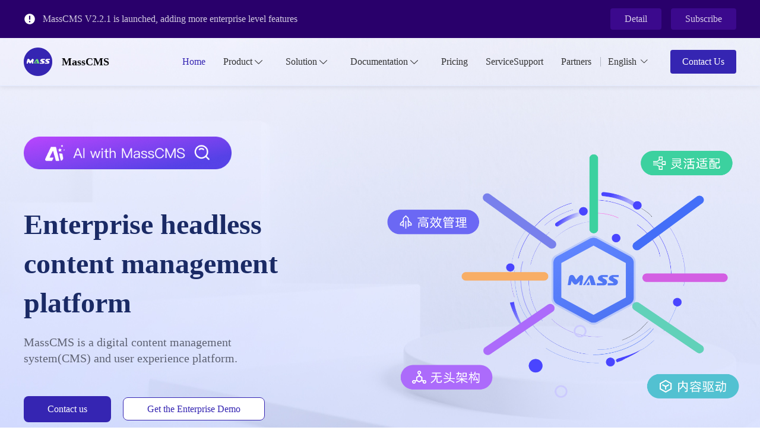

--- FILE ---
content_type: text/html
request_url: https://masscms.com/articleDetail/1695651032711/
body_size: 356733
content:
<!doctype html>
<html data-n-head-ssr lang="en" data-n-head="%7B%22lang%22:%7B%22ssr%22:%22en%22%7D%7D">
  <head>
    <meta data-n-head="ssr" charset="utf-8"><meta data-n-head="ssr" name="viewport" content="width=device-width,initial-scale=1"><meta data-n-head="ssr" data-hid="description" name="description" content=""><meta data-n-head="ssr" name="format-detection" content="telephone=no"><meta data-n-head="ssr" name="keywords" content="内容管理系统,无头CMS,strapi"><meta data-n-head="ssr" name="description" content="如果您的企业需要深度定制业务系统，私有化部署，同时需要满足网站，APP以及小程序的预览，并且需要快速的本地化团队的支持，那么您绝对应该选择像MassCMS这样的无头CMS。它将为您的企业节省成本，带来更高的工作效率并且提供更安全的保障。"><title>MassCMS VS Strapi比较</title><base href="/"><link data-n-head="ssr" rel="icon" type="image/x-icon" href="/favicon.ico"><script data-n-head="ssr" src="/flexible/flexible.js"></script><script data-n-head="ssr" src="https://res.wx.qq.com/open/js/jweixin-1.6.0.js"></script><script data-n-head="ssr" src="../js/baiduStatistics.js"></script><link rel="preload" href="/_nuxt/30fa1ea.js" as="script"><link rel="preload" href="/_nuxt/229b2a2.js" as="script"><link rel="preload" href="/_nuxt/27f0f47.js" as="script"><link rel="preload" href="/_nuxt/608c038.js" as="script"><link rel="preload" href="/_nuxt/91de3f7.js" as="script"><style data-vue-ssr-id="2b7d3ed3:0 7f3f9b8d:0 dc7707bc:0 3b2b8a01:0 9dad54be:0 97b0e086:0 5238035e:0 33407d1c:0 50eb0682:0 26577a54:0 5be03cae:0 1a1ec38e:0 0a6458ef:0 1f236a60:0 285f25ef:0 11a8b07b:0 bb52a208:0 68cb8ce5:0 b5935112:0 767af5ba:0">@font-face{font-display:auto;font-family:element-icons;font-style:normal;font-weight:400;src:url(/_nuxt/fonts/element-icons.535877f.woff) format("woff"),url(/_nuxt/fonts/element-icons.732389d.ttf) format("truetype")}[class*=" el-icon-"],[class^=el-icon-]{speak:none;font-feature-settings:normal;-webkit-font-smoothing:antialiased;-moz-osx-font-smoothing:grayscale;display:inline-block;font-family:element-icons!important;font-style:normal;font-variant:normal;font-weight:400;line-height:1;text-transform:none;vertical-align:baseline}.el-icon-ice-cream-round:before{content:"\e6a0"}.el-icon-ice-cream-square:before{content:"\e6a3"}.el-icon-lollipop:before{content:"\e6a4"}.el-icon-potato-strips:before{content:"\e6a5"}.el-icon-milk-tea:before{content:"\e6a6"}.el-icon-ice-drink:before{content:"\e6a7"}.el-icon-ice-tea:before{content:"\e6a9"}.el-icon-coffee:before{content:"\e6aa"}.el-icon-orange:before{content:"\e6ab"}.el-icon-pear:before{content:"\e6ac"}.el-icon-apple:before{content:"\e6ad"}.el-icon-cherry:before{content:"\e6ae"}.el-icon-watermelon:before{content:"\e6af"}.el-icon-grape:before{content:"\e6b0"}.el-icon-refrigerator:before{content:"\e6b1"}.el-icon-goblet-square-full:before{content:"\e6b2"}.el-icon-goblet-square:before{content:"\e6b3"}.el-icon-goblet-full:before{content:"\e6b4"}.el-icon-goblet:before{content:"\e6b5"}.el-icon-cold-drink:before{content:"\e6b6"}.el-icon-coffee-cup:before{content:"\e6b8"}.el-icon-water-cup:before{content:"\e6b9"}.el-icon-hot-water:before{content:"\e6ba"}.el-icon-ice-cream:before{content:"\e6bb"}.el-icon-dessert:before{content:"\e6bc"}.el-icon-sugar:before{content:"\e6bd"}.el-icon-tableware:before{content:"\e6be"}.el-icon-burger:before{content:"\e6bf"}.el-icon-knife-fork:before{content:"\e6c1"}.el-icon-fork-spoon:before{content:"\e6c2"}.el-icon-chicken:before{content:"\e6c3"}.el-icon-food:before{content:"\e6c4"}.el-icon-dish-1:before{content:"\e6c5"}.el-icon-dish:before{content:"\e6c6"}.el-icon-moon-night:before{content:"\e6ee"}.el-icon-moon:before{content:"\e6f0"}.el-icon-cloudy-and-sunny:before{content:"\e6f1"}.el-icon-partly-cloudy:before{content:"\e6f2"}.el-icon-cloudy:before{content:"\e6f3"}.el-icon-sunny:before{content:"\e6f6"}.el-icon-sunset:before{content:"\e6f7"}.el-icon-sunrise-1:before{content:"\e6f8"}.el-icon-sunrise:before{content:"\e6f9"}.el-icon-heavy-rain:before{content:"\e6fa"}.el-icon-lightning:before{content:"\e6fb"}.el-icon-light-rain:before{content:"\e6fc"}.el-icon-wind-power:before{content:"\e6fd"}.el-icon-baseball:before{content:"\e712"}.el-icon-soccer:before{content:"\e713"}.el-icon-football:before{content:"\e715"}.el-icon-basketball:before{content:"\e716"}.el-icon-ship:before{content:"\e73f"}.el-icon-truck:before{content:"\e740"}.el-icon-bicycle:before{content:"\e741"}.el-icon-mobile-phone:before{content:"\e6d3"}.el-icon-service:before{content:"\e6d4"}.el-icon-key:before{content:"\e6e2"}.el-icon-unlock:before{content:"\e6e4"}.el-icon-lock:before{content:"\e6e5"}.el-icon-watch:before{content:"\e6fe"}.el-icon-watch-1:before{content:"\e6ff"}.el-icon-timer:before{content:"\e702"}.el-icon-alarm-clock:before{content:"\e703"}.el-icon-map-location:before{content:"\e704"}.el-icon-delete-location:before{content:"\e705"}.el-icon-add-location:before{content:"\e706"}.el-icon-location-information:before{content:"\e707"}.el-icon-location-outline:before{content:"\e708"}.el-icon-location:before{content:"\e79e"}.el-icon-place:before{content:"\e709"}.el-icon-discover:before{content:"\e70a"}.el-icon-first-aid-kit:before{content:"\e70b"}.el-icon-trophy-1:before{content:"\e70c"}.el-icon-trophy:before{content:"\e70d"}.el-icon-medal:before{content:"\e70e"}.el-icon-medal-1:before{content:"\e70f"}.el-icon-stopwatch:before{content:"\e710"}.el-icon-mic:before{content:"\e711"}.el-icon-copy-document:before{content:"\e718"}.el-icon-full-screen:before{content:"\e719"}.el-icon-switch-button:before{content:"\e71b"}.el-icon-aim:before{content:"\e71c"}.el-icon-crop:before{content:"\e71d"}.el-icon-odometer:before{content:"\e71e"}.el-icon-time:before{content:"\e71f"}.el-icon-bangzhu:before{content:"\e724"}.el-icon-close-notification:before{content:"\e726"}.el-icon-microphone:before{content:"\e727"}.el-icon-turn-off-microphone:before{content:"\e728"}.el-icon-position:before{content:"\e729"}.el-icon-postcard:before{content:"\e72a"}.el-icon-message:before{content:"\e72b"}.el-icon-chat-line-square:before{content:"\e72d"}.el-icon-chat-dot-square:before{content:"\e72e"}.el-icon-chat-dot-round:before{content:"\e72f"}.el-icon-chat-square:before{content:"\e730"}.el-icon-chat-line-round:before{content:"\e731"}.el-icon-chat-round:before{content:"\e732"}.el-icon-set-up:before{content:"\e733"}.el-icon-turn-off:before{content:"\e734"}.el-icon-open:before{content:"\e735"}.el-icon-connection:before{content:"\e736"}.el-icon-link:before{content:"\e737"}.el-icon-cpu:before{content:"\e738"}.el-icon-thumb:before{content:"\e739"}.el-icon-female:before{content:"\e73a"}.el-icon-male:before{content:"\e73b"}.el-icon-guide:before{content:"\e73c"}.el-icon-news:before{content:"\e73e"}.el-icon-price-tag:before{content:"\e744"}.el-icon-discount:before{content:"\e745"}.el-icon-wallet:before{content:"\e747"}.el-icon-coin:before{content:"\e748"}.el-icon-money:before{content:"\e749"}.el-icon-bank-card:before{content:"\e74a"}.el-icon-box:before{content:"\e74b"}.el-icon-present:before{content:"\e74c"}.el-icon-sell:before{content:"\e6d5"}.el-icon-sold-out:before{content:"\e6d6"}.el-icon-shopping-bag-2:before{content:"\e74d"}.el-icon-shopping-bag-1:before{content:"\e74e"}.el-icon-shopping-cart-2:before{content:"\e74f"}.el-icon-shopping-cart-1:before{content:"\e750"}.el-icon-shopping-cart-full:before{content:"\e751"}.el-icon-smoking:before{content:"\e752"}.el-icon-no-smoking:before{content:"\e753"}.el-icon-house:before{content:"\e754"}.el-icon-table-lamp:before{content:"\e755"}.el-icon-school:before{content:"\e756"}.el-icon-office-building:before{content:"\e757"}.el-icon-toilet-paper:before{content:"\e758"}.el-icon-notebook-2:before{content:"\e759"}.el-icon-notebook-1:before{content:"\e75a"}.el-icon-files:before{content:"\e75b"}.el-icon-collection:before{content:"\e75c"}.el-icon-receiving:before{content:"\e75d"}.el-icon-suitcase-1:before{content:"\e760"}.el-icon-suitcase:before{content:"\e761"}.el-icon-film:before{content:"\e763"}.el-icon-collection-tag:before{content:"\e765"}.el-icon-data-analysis:before{content:"\e766"}.el-icon-pie-chart:before{content:"\e767"}.el-icon-data-board:before{content:"\e768"}.el-icon-data-line:before{content:"\e76d"}.el-icon-reading:before{content:"\e769"}.el-icon-magic-stick:before{content:"\e76a"}.el-icon-coordinate:before{content:"\e76b"}.el-icon-mouse:before{content:"\e76c"}.el-icon-brush:before{content:"\e76e"}.el-icon-headset:before{content:"\e76f"}.el-icon-umbrella:before{content:"\e770"}.el-icon-scissors:before{content:"\e771"}.el-icon-mobile:before{content:"\e773"}.el-icon-attract:before{content:"\e774"}.el-icon-monitor:before{content:"\e775"}.el-icon-search:before{content:"\e778"}.el-icon-takeaway-box:before{content:"\e77a"}.el-icon-paperclip:before{content:"\e77d"}.el-icon-printer:before{content:"\e77e"}.el-icon-document-add:before{content:"\e782"}.el-icon-document:before{content:"\e785"}.el-icon-document-checked:before{content:"\e786"}.el-icon-document-copy:before{content:"\e787"}.el-icon-document-delete:before{content:"\e788"}.el-icon-document-remove:before{content:"\e789"}.el-icon-tickets:before{content:"\e78b"}.el-icon-folder-checked:before{content:"\e77f"}.el-icon-folder-delete:before{content:"\e780"}.el-icon-folder-remove:before{content:"\e781"}.el-icon-folder-add:before{content:"\e783"}.el-icon-folder-opened:before{content:"\e784"}.el-icon-folder:before{content:"\e78a"}.el-icon-edit-outline:before{content:"\e764"}.el-icon-edit:before{content:"\e78c"}.el-icon-date:before{content:"\e78e"}.el-icon-c-scale-to-original:before{content:"\e7c6"}.el-icon-view:before{content:"\e6ce"}.el-icon-loading:before{content:"\e6cf"}.el-icon-rank:before{content:"\e6d1"}.el-icon-sort-down:before{content:"\e7c4"}.el-icon-sort-up:before{content:"\e7c5"}.el-icon-sort:before{content:"\e6d2"}.el-icon-finished:before{content:"\e6cd"}.el-icon-refresh-left:before{content:"\e6c7"}.el-icon-refresh-right:before{content:"\e6c8"}.el-icon-refresh:before{content:"\e6d0"}.el-icon-video-play:before{content:"\e7c0"}.el-icon-video-pause:before{content:"\e7c1"}.el-icon-d-arrow-right:before{content:"\e6dc"}.el-icon-d-arrow-left:before{content:"\e6dd"}.el-icon-arrow-up:before{content:"\e6e1"}.el-icon-arrow-down:before{content:"\e6df"}.el-icon-arrow-right:before{content:"\e6e0"}.el-icon-arrow-left:before{content:"\e6de"}.el-icon-top-right:before{content:"\e6e7"}.el-icon-top-left:before{content:"\e6e8"}.el-icon-top:before{content:"\e6e6"}.el-icon-bottom:before{content:"\e6eb"}.el-icon-right:before{content:"\e6e9"}.el-icon-back:before{content:"\e6ea"}.el-icon-bottom-right:before{content:"\e6ec"}.el-icon-bottom-left:before{content:"\e6ed"}.el-icon-caret-top:before{content:"\e78f"}.el-icon-caret-bottom:before{content:"\e790"}.el-icon-caret-right:before{content:"\e791"}.el-icon-caret-left:before{content:"\e792"}.el-icon-d-caret:before{content:"\e79a"}.el-icon-share:before{content:"\e793"}.el-icon-menu:before{content:"\e798"}.el-icon-s-grid:before{content:"\e7a6"}.el-icon-s-check:before{content:"\e7a7"}.el-icon-s-data:before{content:"\e7a8"}.el-icon-s-opportunity:before{content:"\e7aa"}.el-icon-s-custom:before{content:"\e7ab"}.el-icon-s-claim:before{content:"\e7ad"}.el-icon-s-finance:before{content:"\e7ae"}.el-icon-s-comment:before{content:"\e7af"}.el-icon-s-flag:before{content:"\e7b0"}.el-icon-s-marketing:before{content:"\e7b1"}.el-icon-s-shop:before{content:"\e7b4"}.el-icon-s-open:before{content:"\e7b5"}.el-icon-s-management:before{content:"\e7b6"}.el-icon-s-ticket:before{content:"\e7b7"}.el-icon-s-release:before{content:"\e7b8"}.el-icon-s-home:before{content:"\e7b9"}.el-icon-s-promotion:before{content:"\e7ba"}.el-icon-s-operation:before{content:"\e7bb"}.el-icon-s-unfold:before{content:"\e7bc"}.el-icon-s-fold:before{content:"\e7a9"}.el-icon-s-platform:before{content:"\e7bd"}.el-icon-s-order:before{content:"\e7be"}.el-icon-s-cooperation:before{content:"\e7bf"}.el-icon-bell:before{content:"\e725"}.el-icon-message-solid:before{content:"\e799"}.el-icon-video-camera:before{content:"\e772"}.el-icon-video-camera-solid:before{content:"\e796"}.el-icon-camera:before{content:"\e779"}.el-icon-camera-solid:before{content:"\e79b"}.el-icon-download:before{content:"\e77c"}.el-icon-upload2:before{content:"\e77b"}.el-icon-upload:before{content:"\e7c3"}.el-icon-picture-outline-round:before{content:"\e75f"}.el-icon-picture-outline:before{content:"\e75e"}.el-icon-picture:before{content:"\e79f"}.el-icon-close:before{content:"\e6db"}.el-icon-check:before{content:"\e6da"}.el-icon-plus:before{content:"\e6d9"}.el-icon-minus:before{content:"\e6d8"}.el-icon-help:before{content:"\e73d"}.el-icon-s-help:before{content:"\e7b3"}.el-icon-circle-close:before{content:"\e78d"}.el-icon-circle-check:before{content:"\e720"}.el-icon-circle-plus-outline:before{content:"\e723"}.el-icon-remove-outline:before{content:"\e722"}.el-icon-zoom-out:before{content:"\e776"}.el-icon-zoom-in:before{content:"\e777"}.el-icon-error:before{content:"\e79d"}.el-icon-success:before{content:"\e79c"}.el-icon-circle-plus:before{content:"\e7a0"}.el-icon-remove:before{content:"\e7a2"}.el-icon-info:before{content:"\e7a1"}.el-icon-question:before{content:"\e7a4"}.el-icon-warning-outline:before{content:"\e6c9"}.el-icon-warning:before{content:"\e7a3"}.el-icon-goods:before{content:"\e7c2"}.el-icon-s-goods:before{content:"\e7b2"}.el-icon-star-off:before{content:"\e717"}.el-icon-star-on:before{content:"\e797"}.el-icon-more-outline:before{content:"\e6cc"}.el-icon-more:before{content:"\e794"}.el-icon-phone-outline:before{content:"\e6cb"}.el-icon-phone:before{content:"\e795"}.el-icon-user:before{content:"\e6e3"}.el-icon-user-solid:before{content:"\e7a5"}.el-icon-setting:before{content:"\e6ca"}.el-icon-s-tools:before{content:"\e7ac"}.el-icon-delete:before{content:"\e6d7"}.el-icon-delete-solid:before{content:"\e7c9"}.el-icon-eleme:before{content:"\e7c7"}.el-icon-platform-eleme:before{content:"\e7ca"}.el-icon-loading{animation:rotating 2s linear infinite}.el-icon--right{margin-left:5px}.el-icon--left{margin-right:5px}@keyframes rotating{0%{transform:rotate(0)}to{transform:rotate(1turn)}}.el-pagination{color:#303133;font-weight:700;padding:2px 5px;white-space:nowrap}.el-pagination:after,.el-pagination:before{content:"";display:table}.el-pagination:after{clear:both}.el-pagination button,.el-pagination span:not([class*=suffix]){box-sizing:border-box;display:inline-block;font-size:13px;height:28px;line-height:28px;min-width:35.5px;vertical-align:top}.el-pagination .el-input__inner{-moz-appearance:textfield;line-height:normal;text-align:center}.el-pagination .el-input__suffix{right:0;transform:scale(.8)}.el-pagination .el-select .el-input{margin:0 5px;width:100px}.el-pagination .el-select .el-input .el-input__inner{border-radius:3px;padding-right:25px}.el-pagination button{background:0 0;border:none;padding:0 6px}.el-pagination button:focus{outline:0}.el-pagination button:hover{color:#409eff}.el-pagination button:disabled{background-color:#fff;color:#c0c4cc;cursor:not-allowed}.el-pagination .btn-next,.el-pagination .btn-prev{background:50% no-repeat #fff;background-size:16px;color:#303133;cursor:pointer;margin:0}.el-pagination .btn-next .el-icon,.el-pagination .btn-prev .el-icon{display:block;font-size:12px;font-weight:700}.el-pagination .btn-prev{padding-right:12px}.el-pagination .btn-next{padding-left:12px}.el-pagination .el-pager li.disabled{color:#c0c4cc;cursor:not-allowed}.el-pager li,.el-pager li.btn-quicknext:hover,.el-pager li.btn-quickprev:hover{cursor:pointer}.el-pagination--small .btn-next,.el-pagination--small .btn-prev,.el-pagination--small .el-pager li,.el-pagination--small .el-pager li.btn-quicknext,.el-pagination--small .el-pager li.btn-quickprev,.el-pagination--small .el-pager li:last-child{border-color:transparent;font-size:12px;height:22px;line-height:22px;min-width:22px}.el-pagination--small .arrow.disabled{visibility:hidden}.el-pagination--small .more:before,.el-pagination--small li.more:before{line-height:24px}.el-pagination--small button,.el-pagination--small span:not([class*=suffix]){height:22px;line-height:22px}.el-pagination--small .el-pagination__editor,.el-pagination--small .el-pagination__editor.el-input .el-input__inner{height:22px}.el-pagination__sizes{color:#606266;font-weight:400;margin:0 10px 0 0}.el-pagination__sizes .el-input .el-input__inner{font-size:13px;padding-left:8px}.el-pagination__sizes .el-input .el-input__inner:hover{border-color:#409eff}.el-pagination__total{color:#606266;font-weight:400;margin-right:10px}.el-pagination__jump{color:#606266;font-weight:400;margin-left:24px}.el-pagination__jump .el-input__inner{padding:0 3px}.el-pagination__rightwrapper{float:right}.el-pagination__editor{border-radius:3px;box-sizing:border-box;height:28px;line-height:18px;margin:0 2px;padding:0 2px;text-align:center}.el-pager,.el-pagination.is-background .btn-next,.el-pagination.is-background .btn-prev{padding:0}.el-dialog,.el-pager li{-webkit-box-sizing:border-box}.el-pagination__editor.el-input{width:50px}.el-pagination__editor.el-input .el-input__inner{height:28px}.el-pagination__editor .el-input__inner::-webkit-inner-spin-button,.el-pagination__editor .el-input__inner::-webkit-outer-spin-button{-webkit-appearance:none;margin:0}.el-pagination.is-background .btn-next,.el-pagination.is-background .btn-prev,.el-pagination.is-background .el-pager li{background-color:#f4f4f5;border-radius:2px;color:#606266;margin:0 5px;min-width:30px}.el-pagination.is-background .btn-next.disabled,.el-pagination.is-background .btn-next:disabled,.el-pagination.is-background .btn-prev.disabled,.el-pagination.is-background .btn-prev:disabled,.el-pagination.is-background .el-pager li.disabled{color:#c0c4cc}.el-pagination.is-background .el-pager li:not(.disabled):hover{color:#409eff}.el-pagination.is-background .el-pager li:not(.disabled).active{background-color:#409eff;color:#fff}.el-pagination.is-background.el-pagination--small .btn-next,.el-pagination.is-background.el-pagination--small .btn-prev,.el-pagination.is-background.el-pagination--small .el-pager li{margin:0 3px;min-width:22px}.el-pager,.el-pager li{display:inline-block;margin:0;vertical-align:top}.el-pager{font-size:0;list-style:none;-webkit-user-select:none;-moz-user-select:none;user-select:none}.el-pager .more:before{line-height:30px}.el-pager li{background:#fff;box-sizing:border-box;font-size:13px;height:28px;line-height:28px;min-width:35.5px;padding:0 4px;text-align:center}.el-pager li.btn-quicknext,.el-pager li.btn-quickprev{color:#303133;line-height:28px}.el-pager li.btn-quicknext.disabled,.el-pager li.btn-quickprev.disabled{color:#c0c4cc}.el-pager li.active+li{border-left:0}.el-pager li:hover{color:#409eff}.el-pager li.active{color:#409eff;cursor:default}.el-dialog{background:#fff;border-radius:2px;box-shadow:0 1px 3px rgba(0,0,0,.3);box-sizing:border-box;margin:0 auto 50px;position:relative;width:50%}.el-dialog.is-fullscreen{height:100%;margin-bottom:0;margin-top:0;overflow:auto;width:100%}.el-dialog__wrapper{bottom:0;left:0;margin:0;overflow:auto;position:fixed;right:0;top:0}.el-dialog__header{padding:20px 20px 10px}.el-dialog__headerbtn{background:0 0;border:none;cursor:pointer;font-size:16px;outline:0;padding:0;position:absolute;right:20px;top:20px}.el-dialog__headerbtn .el-dialog__close{color:#909399}.el-dialog__headerbtn:focus .el-dialog__close,.el-dialog__headerbtn:hover .el-dialog__close{color:#409eff}.el-dialog__title{color:#303133;font-size:18px;line-height:24px}.el-dialog__body{color:#606266;font-size:14px;padding:30px 20px;word-break:break-all}.el-dialog__footer{box-sizing:border-box;padding:10px 20px 20px;text-align:right}.el-dialog--center{text-align:center}.el-dialog--center .el-dialog__body{padding:25px 25px 30px;text-align:left;text-align:initial}.el-dialog--center .el-dialog__footer{text-align:inherit}.dialog-fade-enter-active{animation:dialog-fade-in .3s}.dialog-fade-leave-active{animation:dialog-fade-out .3s}@keyframes dialog-fade-in{0%{opacity:0;transform:translate3d(0,-20px,0)}to{opacity:1;transform:translateZ(0)}}@keyframes dialog-fade-out{0%{opacity:1;transform:translateZ(0)}to{opacity:0;transform:translate3d(0,-20px,0)}}.el-autocomplete{display:inline-block;position:relative}.el-autocomplete-suggestion{background-color:#fff;border:1px solid #e4e7ed;border-radius:4px;box-shadow:0 2px 12px 0 rgba(0,0,0,.1);box-sizing:border-box;margin:5px 0}.el-autocomplete-suggestion__wrap{box-sizing:border-box;max-height:280px;padding:10px 0}.el-autocomplete-suggestion__list{margin:0;padding:0}.el-autocomplete-suggestion li{color:#606266;cursor:pointer;font-size:14px;line-height:34px;list-style:none;margin:0;overflow:hidden;padding:0 20px;text-overflow:ellipsis;white-space:nowrap}.el-autocomplete-suggestion li.highlighted,.el-autocomplete-suggestion li:hover{background-color:#f5f7fa}.el-autocomplete-suggestion li.divider{border-top:1px solid #000;margin-top:6px}.el-autocomplete-suggestion li.divider:last-child{margin-bottom:-6px}.el-autocomplete-suggestion.is-loading li{color:#999;font-size:20px;height:100px;line-height:100px;text-align:center}.el-autocomplete-suggestion.is-loading li:after{content:"";display:inline-block;height:100%;vertical-align:middle}.el-autocomplete-suggestion.is-loading li:hover{background-color:#fff}.el-autocomplete-suggestion.is-loading .el-icon-loading{vertical-align:middle}.el-dropdown{color:#606266;display:inline-block;font-size:14px;position:relative}.el-dropdown .el-button-group{display:block}.el-dropdown .el-button-group .el-button{float:none}.el-dropdown .el-dropdown__caret-button{border-left:none;padding-left:5px;padding-right:5px;position:relative}.el-dropdown .el-dropdown__caret-button:before{background:hsla(0,0%,100%,.5);bottom:5px;content:"";display:block;left:0;position:absolute;top:5px;width:1px}.el-dropdown .el-dropdown__caret-button.el-button--default:before{background:rgba(220,223,230,.5)}.el-dropdown .el-dropdown__caret-button:hover:not(.is-disabled):before{bottom:0;top:0}.el-dropdown .el-dropdown__caret-button .el-dropdown__icon{padding-left:0}.el-dropdown__icon{font-size:12px;margin:0 3px}.el-dropdown .el-dropdown-selfdefine:focus:active,.el-dropdown .el-dropdown-selfdefine:focus:not(.focusing){outline-width:0}.el-dropdown [disabled]{color:#bbb;cursor:not-allowed}.el-dropdown-menu{background-color:#fff;border:1px solid #ebeef5;border-radius:4px;box-shadow:0 2px 12px 0 rgba(0,0,0,.1);left:0;margin:5px 0;padding:10px 0;position:absolute;top:0;z-index:10}.el-dropdown-menu__item,.el-menu-item{cursor:pointer;font-size:14px;padding:0 20px}.el-dropdown-menu__item{color:#606266;line-height:36px;list-style:none;margin:0;outline:0}.el-dropdown-menu__item:focus,.el-dropdown-menu__item:not(.is-disabled):hover{background-color:#ecf5ff;color:#66b1ff}.el-dropdown-menu__item i{margin-right:5px}.el-dropdown-menu__item--divided{border-top:1px solid #ebeef5;margin-top:6px;position:relative}.el-dropdown-menu__item--divided:before{background-color:#fff;content:"";display:block;height:6px;margin:0 -20px}.el-dropdown-menu__item.is-disabled{color:#bbb;cursor:default;pointer-events:none}.el-dropdown-menu--medium{padding:6px 0}.el-dropdown-menu--medium .el-dropdown-menu__item{font-size:14px;line-height:30px;padding:0 17px}.el-dropdown-menu--medium .el-dropdown-menu__item.el-dropdown-menu__item--divided{margin-top:6px}.el-dropdown-menu--medium .el-dropdown-menu__item.el-dropdown-menu__item--divided:before{height:6px;margin:0 -17px}.el-dropdown-menu--small{padding:6px 0}.el-dropdown-menu--small .el-dropdown-menu__item{font-size:13px;line-height:27px;padding:0 15px}.el-dropdown-menu--small .el-dropdown-menu__item.el-dropdown-menu__item--divided{margin-top:4px}.el-dropdown-menu--small .el-dropdown-menu__item.el-dropdown-menu__item--divided:before{height:4px;margin:0 -15px}.el-dropdown-menu--mini{padding:3px 0}.el-dropdown-menu--mini .el-dropdown-menu__item{font-size:12px;line-height:24px;padding:0 10px}.el-dropdown-menu--mini .el-dropdown-menu__item.el-dropdown-menu__item--divided{margin-top:3px}.el-dropdown-menu--mini .el-dropdown-menu__item.el-dropdown-menu__item--divided:before{height:3px;margin:0 -10px}.el-menu{border-right:1px solid #e6e6e6;list-style:none;margin:0;padding-left:0;position:relative}.el-menu,.el-menu--horizontal>.el-menu-item:not(.is-disabled):focus,.el-menu--horizontal>.el-menu-item:not(.is-disabled):hover,.el-menu--horizontal>.el-submenu .el-submenu__title:hover{background-color:#fff}.el-menu:after,.el-menu:before{content:"";display:table}.el-breadcrumb__item:last-child .el-breadcrumb__separator,.el-menu--collapse>.el-menu-item .el-submenu__icon-arrow,.el-menu--collapse>.el-submenu>.el-submenu__title .el-submenu__icon-arrow{display:none}.el-menu:after{clear:both}.el-menu.el-menu--horizontal{border-bottom:1px solid #e6e6e6}.el-menu--horizontal{border-right:none}.el-menu--horizontal>.el-menu-item{border-bottom:2px solid transparent;color:#909399;float:left;height:60px;line-height:60px;margin:0}.el-menu--horizontal>.el-menu-item a,.el-menu--horizontal>.el-menu-item a:hover{color:inherit}.el-menu--horizontal>.el-submenu{float:left}.el-menu--horizontal>.el-submenu:focus,.el-menu--horizontal>.el-submenu:hover{outline:0}.el-menu--horizontal>.el-submenu:focus .el-submenu__title,.el-menu--horizontal>.el-submenu:hover .el-submenu__title{color:#303133}.el-menu--horizontal>.el-submenu.is-active .el-submenu__title{border-bottom:2px solid #409eff;color:#303133}.el-menu--horizontal>.el-submenu .el-submenu__title{border-bottom:2px solid transparent;color:#909399;height:60px;line-height:60px}.el-menu--horizontal>.el-submenu .el-submenu__icon-arrow{margin-left:8px;margin-top:-3px;position:static;vertical-align:middle}.el-menu--collapse .el-submenu,.el-menu-item{position:relative}.el-menu--horizontal .el-menu .el-menu-item,.el-menu--horizontal .el-menu .el-submenu__title{background-color:#fff;color:#909399;float:none;height:36px;line-height:36px;padding:0 10px}.el-menu--horizontal .el-menu .el-menu-item.is-active,.el-menu--horizontal .el-menu .el-submenu.is-active>.el-submenu__title{color:#303133}.el-menu--horizontal .el-menu-item:not(.is-disabled):focus,.el-menu--horizontal .el-menu-item:not(.is-disabled):hover{color:#303133;outline:0}.el-menu--horizontal>.el-menu-item.is-active{border-bottom:2px solid #409eff;color:#303133}.el-menu--collapse{width:64px}.el-menu--collapse>.el-menu-item [class^=el-icon-],.el-menu--collapse>.el-submenu>.el-submenu__title [class^=el-icon-]{margin:0;text-align:center;vertical-align:middle;width:24px}.el-menu--collapse>.el-menu-item span,.el-menu--collapse>.el-submenu>.el-submenu__title span{display:inline-block;height:0;overflow:hidden;visibility:hidden;width:0}.el-menu-item,.el-submenu__title{height:56px;line-height:56px;list-style:none}.el-menu--collapse>.el-menu-item.is-active i{color:inherit}.el-menu--collapse .el-menu .el-submenu{min-width:200px}.el-menu--collapse .el-submenu .el-menu{border:1px solid #e4e7ed;border-radius:2px;box-shadow:0 2px 12px 0 rgba(0,0,0,.1);left:100%;margin-left:5px;position:absolute;top:0;z-index:10}.el-menu--collapse .el-submenu.is-opened>.el-submenu__title .el-submenu__icon-arrow{transform:none}.el-menu--popup{border:none;border-radius:2px;box-shadow:0 2px 12px 0 rgba(0,0,0,.1);min-width:200px;padding:5px 0;z-index:100}.el-menu--popup-bottom-start{margin-top:5px}.el-menu--popup-right-start{margin-left:5px;margin-right:5px}.el-menu-item{box-sizing:border-box;color:#303133;transition:border-color .3s,background-color .3s,color .3s;white-space:nowrap}.el-radio-button__inner,.el-submenu__title{-webkit-box-sizing:border-box;position:relative;white-space:nowrap}.el-menu-item *{vertical-align:middle}.el-menu-item i{color:#909399}.el-menu-item:focus,.el-menu-item:hover{background-color:#ecf5ff;outline:0}.el-menu-item.is-disabled{background:0 0!important;cursor:not-allowed;opacity:.25}.el-menu-item [class^=el-icon-]{font-size:18px;margin-right:5px;text-align:center;vertical-align:middle;width:24px}.el-menu-item.is-active{color:#409eff}.el-menu-item.is-active i{color:inherit}.el-submenu{list-style:none;margin:0;padding-left:0}.el-submenu__title{box-sizing:border-box;color:#303133;cursor:pointer;font-size:14px;padding:0 20px;transition:border-color .3s,background-color .3s,color .3s}.el-submenu__title *{vertical-align:middle}.el-submenu__title i{color:#909399}.el-submenu__title:focus,.el-submenu__title:hover{background-color:#ecf5ff;outline:0}.el-submenu__title.is-disabled{background:0 0!important;cursor:not-allowed;opacity:.25}.el-submenu__title:hover{background-color:#ecf5ff}.el-submenu .el-menu{border:none}.el-submenu .el-menu-item{height:50px;line-height:50px;min-width:200px;padding:0 45px}.el-submenu__icon-arrow{font-size:12px;margin-top:-7px;position:absolute;right:20px;top:50%;transition:transform .3s}.el-submenu.is-active .el-submenu__title{border-bottom-color:#409eff}.el-submenu.is-opened>.el-submenu__title .el-submenu__icon-arrow{transform:rotate(180deg)}.el-submenu.is-disabled .el-menu-item,.el-submenu.is-disabled .el-submenu__title{background:0 0!important;cursor:not-allowed;opacity:.25}.el-submenu [class^=el-icon-]{font-size:18px;margin-right:5px;text-align:center;vertical-align:middle;width:24px}.el-menu-item-group>ul{padding:0}.el-menu-item-group__title{color:#909399;font-size:12px;line-height:normal;padding:7px 0 7px 20px}.el-radio-button__inner,.el-radio-group{display:inline-block;line-height:1;vertical-align:middle}.horizontal-collapse-transition .el-submenu__title .el-submenu__icon-arrow{opacity:0;transition:.2s}.el-radio-group{font-size:0}.el-radio-button{display:inline-block;outline:0;position:relative}.el-radio-button__inner{-webkit-appearance:none;background:#fff;border:1px solid #dcdfe6;border-left:0;border-radius:0;box-sizing:border-box;color:#606266;cursor:pointer;font-size:14px;font-weight:500;margin:0;outline:0;padding:12px 20px;text-align:center;transition:all .3s cubic-bezier(.645,.045,.355,1)}.el-radio-button__inner.is-round{padding:12px 20px}.el-radio-button__inner:hover{color:#409eff}.el-radio-button__inner [class*=el-icon-]{line-height:.9}.el-radio-button__inner [class*=el-icon-]+span{margin-left:5px}.el-radio-button:first-child .el-radio-button__inner{border-left:1px solid #dcdfe6;border-radius:4px 0 0 4px;box-shadow:none!important}.el-radio-button__orig-radio{opacity:0;outline:0;position:absolute;z-index:-1}.el-radio-button__orig-radio:checked+.el-radio-button__inner{background-color:#409eff;border-color:#409eff;box-shadow:-1px 0 0 0 #409eff;color:#fff}.el-radio-button__orig-radio:disabled+.el-radio-button__inner{background-color:#fff;background-image:none;border-color:#ebeef5;box-shadow:none;color:#c0c4cc;cursor:not-allowed}.el-radio-button__orig-radio:disabled:checked+.el-radio-button__inner{background-color:#f2f6fc}.el-radio-button:last-child .el-radio-button__inner{border-radius:0 4px 4px 0}.el-radio-button:first-child:last-child .el-radio-button__inner{border-radius:4px}.el-radio-button--medium .el-radio-button__inner{border-radius:0;font-size:14px;padding:10px 20px}.el-radio-button--medium .el-radio-button__inner.is-round{padding:10px 20px}.el-radio-button--small .el-radio-button__inner{border-radius:0;font-size:12px;padding:9px 15px}.el-radio-button--small .el-radio-button__inner.is-round{padding:9px 15px}.el-radio-button--mini .el-radio-button__inner{border-radius:0;font-size:12px;padding:7px 15px}.el-radio-button--mini .el-radio-button__inner.is-round{padding:7px 15px}.el-radio-button:focus:not(.is-focus):not(:active):not(.is-disabled){box-shadow:0 0 2px 2px #409eff}.el-picker-panel,.el-popover,.el-select-dropdown,.el-table-filter,.el-time-panel{-webkit-box-shadow:0 2px 12px 0 rgba(0,0,0,.1)}.el-switch{align-items:center;display:inline-flex;font-size:14px;height:20px;line-height:20px;position:relative;vertical-align:middle}.el-switch__core,.el-switch__label{cursor:pointer;display:inline-block}.el-switch.is-disabled .el-switch__core,.el-switch.is-disabled .el-switch__label{cursor:not-allowed}.el-switch__label{color:#303133;font-size:14px;font-weight:500;height:20px;transition:.2s;vertical-align:middle}.el-switch__label.is-active{color:#409eff}.el-switch__label--left{margin-right:10px}.el-switch__label--right{margin-left:10px}.el-switch__label *{display:inline-block;font-size:14px;line-height:1}.el-switch__input{height:0;margin:0;opacity:0;position:absolute;width:0}.el-switch__core{background:#dcdfe6;border:1px solid #dcdfe6;border-radius:10px;box-sizing:border-box;height:20px;margin:0;outline:0;position:relative;transition:border-color .3s,background-color .3s;vertical-align:middle;width:40px}.el-input__prefix,.el-input__suffix{color:#c0c4cc;-webkit-transition:all .3s}.el-switch__core:after{background-color:#fff;border-radius:100%;content:"";height:16px;left:1px;position:absolute;top:1px;transition:all .3s;width:16px}.el-switch.is-checked .el-switch__core{background-color:#409eff;border-color:#409eff}.el-switch.is-checked .el-switch__core:after{left:100%;margin-left:-17px}.el-switch.is-disabled{opacity:.6}.el-switch--wide .el-switch__label.el-switch__label--left span{left:10px}.el-switch--wide .el-switch__label.el-switch__label--right span{right:10px}.el-switch .label-fade-enter,.el-switch .label-fade-leave-active{opacity:0}.el-select-dropdown{background-color:#fff;border:1px solid #e4e7ed;border-radius:4px;box-shadow:0 2px 12px 0 rgba(0,0,0,.1);box-sizing:border-box;margin:5px 0;position:absolute;z-index:1001}.el-select-dropdown.is-multiple .el-select-dropdown__item{padding-right:40px}.el-select-dropdown.is-multiple .el-select-dropdown__item.selected{background-color:#fff;color:#409eff}.el-select-dropdown.is-multiple .el-select-dropdown__item.selected.hover{background-color:#f5f7fa}.el-select-dropdown.is-multiple .el-select-dropdown__item.selected:after{-webkit-font-smoothing:antialiased;-moz-osx-font-smoothing:grayscale;content:"\e6da";font-family:element-icons;font-size:12px;font-weight:700;position:absolute;right:20px}.el-select-dropdown .el-scrollbar.is-empty .el-select-dropdown__list{padding:0}.el-select-dropdown__empty{color:#999;font-size:14px;margin:0;padding:10px 0;text-align:center}.el-select-dropdown__wrap{max-height:274px}.el-select-dropdown__list{box-sizing:border-box;list-style:none;margin:0;padding:6px 0}.el-select-dropdown__item{box-sizing:border-box;color:#606266;cursor:pointer;font-size:14px;height:34px;line-height:34px;overflow:hidden;padding:0 20px;position:relative;text-overflow:ellipsis;white-space:nowrap}.el-select-dropdown__item.is-disabled{color:#c0c4cc;cursor:not-allowed}.el-select-dropdown__item.is-disabled:hover{background-color:#fff}.el-select-dropdown__item.hover,.el-select-dropdown__item:hover{background-color:#f5f7fa}.el-select-dropdown__item.selected{color:#409eff;font-weight:700}.el-select-group{margin:0;padding:0}.el-select-group__wrap{list-style:none;margin:0;padding:0;position:relative}.el-select-group__wrap:not(:last-of-type){padding-bottom:24px}.el-select-group__wrap:not(:last-of-type):after{background:#e4e7ed;bottom:12px;content:"";display:block;height:1px;left:20px;position:absolute;right:20px}.el-select-group__title{color:#909399;font-size:12px;line-height:30px;padding-left:20px}.el-select-group .el-select-dropdown__item{padding-left:20px}.el-select{display:inline-block;position:relative}.el-select .el-select__tags>span{display:contents}.el-select:hover .el-input__inner{border-color:#c0c4cc}.el-select .el-input__inner{cursor:pointer;padding-right:35px}.el-select .el-input__inner:focus{border-color:#409eff}.el-select .el-input .el-select__caret{color:#c0c4cc;cursor:pointer;font-size:14px;transform:rotate(180deg);transition:transform .3s}.el-select .el-input .el-select__caret.is-reverse{transform:rotate(0)}.el-select .el-input .el-select__caret.is-show-close{border-radius:100%;color:#c0c4cc;font-size:14px;text-align:center;transform:rotate(180deg);transition:color .2s cubic-bezier(.645,.045,.355,1)}.el-select .el-input .el-select__caret.is-show-close:hover{color:#909399}.el-select .el-input.is-disabled .el-input__inner{cursor:not-allowed}.el-select .el-input.is-disabled .el-input__inner:hover{border-color:#e4e7ed}.el-range-editor.is-active,.el-range-editor.is-active:hover,.el-select .el-input.is-focus .el-input__inner{border-color:#409eff}.el-select>.el-input{display:block}.el-select__input{-webkit-appearance:none;-moz-appearance:none;appearance:none;background-color:transparent;border:none;color:#666;font-size:14px;height:28px;margin-left:15px;outline:0;padding:0}.el-select__input.is-mini{height:14px}.el-select__close{color:#c0c4cc;cursor:pointer;font-size:14px;line-height:18px;position:absolute;right:25px;top:8px;z-index:1000}.el-select__close:hover{color:#909399}.el-select__tags{align-items:center;display:flex;flex-wrap:wrap;line-height:normal;position:absolute;top:50%;transform:translateY(-50%);white-space:normal;z-index:1}.el-select__tags-text{overflow:hidden;text-overflow:ellipsis}.el-select .el-tag{align-items:center;background-color:#f0f2f5;border-color:transparent;box-sizing:border-box;display:flex;margin:2px 0 2px 6px;max-width:100%}.el-select .el-tag__close.el-icon-close{background-color:#c0c4cc;color:#fff;flex-shrink:0;top:0}.el-select .el-tag__close.el-icon-close:hover{background-color:#909399}.el-table,.el-table__expanded-cell{background-color:#fff}.el-select .el-tag__close.el-icon-close:before{display:block;transform:translateY(.5px)}.el-table{box-sizing:border-box;color:#606266;flex:1;font-size:14px;max-width:100%;overflow:hidden;position:relative;width:100%}.el-table__empty-block{align-items:center;display:flex;justify-content:center;min-height:60px;text-align:center;width:100%}.el-table__empty-text{color:#909399;line-height:60px;width:50%}.el-table__expand-column .cell{padding:0;text-align:center}.el-table__expand-icon{color:#666;cursor:pointer;font-size:12px;height:20px;position:relative;transition:transform .2s ease-in-out}.el-table__expand-icon--expanded{transform:rotate(90deg)}.el-table__expand-icon>.el-icon{left:50%;margin-left:-5px;margin-top:-5px;position:absolute;top:50%}.el-table__expanded-cell[class*=cell]{padding:20px 50px}.el-table__expanded-cell:hover{background-color:transparent!important}.el-table__placeholder{display:inline-block;width:20px}.el-table__append-wrapper{overflow:hidden}.el-table--fit{border-bottom:0;border-right:0}.el-table--fit .el-table__cell.gutter{border-right-width:1px}.el-table--scrollable-x .el-table__body-wrapper{overflow-x:auto}.el-table--scrollable-y .el-table__body-wrapper{overflow-y:auto}.el-table thead{color:#909399;font-weight:500}.el-table thead.is-group th.el-table__cell{background:#f5f7fa}.el-table .el-table__cell{box-sizing:border-box;min-width:0;padding:12px 0;position:relative;text-align:left;text-overflow:ellipsis;vertical-align:middle}.el-table .el-table__cell.is-center{text-align:center}.el-table .el-table__cell.is-right{text-align:right}.el-table .el-table__cell.gutter{border-bottom-width:0;border-right-width:0;padding:0;width:15px}.el-table .el-table__cell.is-hidden>*{visibility:hidden}.el-table--medium .el-table__cell{padding:10px 0}.el-table--small{font-size:12px}.el-table--small .el-table__cell{padding:8px 0}.el-table--mini{font-size:12px}.el-table--mini .el-table__cell{padding:6px 0}.el-table tr{background-color:#fff}.el-table tr input[type=checkbox]{margin:0}.el-table td.el-table__cell,.el-table th.el-table__cell.is-leaf{border-bottom:1px solid #ebeef5}.el-table th.el-table__cell.is-sortable{cursor:pointer}.el-table th.el-table__cell{background-color:#fff;overflow:hidden;-webkit-user-select:none;-moz-user-select:none;user-select:none}.el-table th.el-table__cell>.cell{box-sizing:border-box;display:inline-block;padding-left:10px;padding-right:10px;position:relative;vertical-align:middle;width:100%}.el-table th.el-table__cell>.cell.highlight{color:#409eff}.el-table th.el-table__cell.required>div:before{background:#ff4d51;border-radius:50%;content:"";display:inline-block;height:8px;margin-right:5px;vertical-align:middle;width:8px}.el-table td.el-table__cell div{box-sizing:border-box}.el-date-table td,.el-table .cell,.el-table-filter{-webkit-box-sizing:border-box}.el-table td.el-table__cell.gutter{width:0}.el-table .cell{box-sizing:border-box;line-height:23px;overflow:hidden;padding-left:10px;padding-right:10px;text-overflow:ellipsis;white-space:normal;word-break:break-all}.el-table .cell.el-tooltip{min-width:50px;white-space:nowrap}.el-table--border,.el-table--group{border:1px solid #ebeef5}.el-table--border:after,.el-table--group:after,.el-table:before{background-color:#ebeef5;content:"";position:absolute;z-index:1}.el-table--border:after,.el-table--group:after{height:100%;right:0;top:0;width:1px}.el-table:before{bottom:0;height:1px;left:0;width:100%}.el-table--border{border-bottom:none;border-right:none}.el-table--border.el-loading-parent--relative{border-color:transparent}.el-table--border .el-table__cell,.el-table__body-wrapper .el-table--border.is-scrolling-left~.el-table__fixed{border-right:1px solid #ebeef5}.el-table--border .el-table__cell:first-child .cell{padding-left:10px}.el-table--border th.el-table__cell,.el-table--border th.el-table__cell.gutter:last-of-type,.el-table__fixed-right-patch{border-bottom:1px solid #ebeef5}.el-table--hidden{visibility:hidden}.el-table__fixed,.el-table__fixed-right{box-shadow:0 0 10px rgba(0,0,0,.12);left:0;overflow-x:hidden;overflow-y:hidden;position:absolute;top:0}.el-table__fixed-right:before,.el-table__fixed:before{background-color:#ebeef5;bottom:0;content:"";height:1px;left:0;position:absolute;width:100%;z-index:4}.el-table__fixed-right-patch{background-color:#fff;position:absolute;right:0;top:-1px}.el-table__fixed-right{left:auto;right:0;top:0}.el-table__fixed-right .el-table__fixed-body-wrapper,.el-table__fixed-right .el-table__fixed-footer-wrapper,.el-table__fixed-right .el-table__fixed-header-wrapper{left:auto;right:0}.el-table__fixed-header-wrapper{left:0;position:absolute;top:0;z-index:3}.el-table__fixed-footer-wrapper{bottom:0;left:0;position:absolute;z-index:3}.el-table__fixed-footer-wrapper tbody td.el-table__cell{background-color:#f5f7fa;border-top:1px solid #ebeef5;color:#606266}.el-table__fixed-body-wrapper{left:0;overflow:hidden;position:absolute;top:37px;z-index:3}.el-table__body-wrapper,.el-table__footer-wrapper,.el-table__header-wrapper{width:100%}.el-table__footer-wrapper{margin-top:-1px}.el-table__footer-wrapper td.el-table__cell{border-top:1px solid #ebeef5}.el-table__body,.el-table__footer,.el-table__header{border-collapse:separate;table-layout:fixed}.el-table__footer-wrapper,.el-table__header-wrapper{overflow:hidden}.el-table__footer-wrapper tbody td.el-table__cell,.el-table__header-wrapper tbody td.el-table__cell{background-color:#f5f7fa;color:#606266}.el-table__body-wrapper{overflow:hidden;position:relative}.el-table__body-wrapper.is-scrolling-left~.el-table__fixed,.el-table__body-wrapper.is-scrolling-none~.el-table__fixed,.el-table__body-wrapper.is-scrolling-none~.el-table__fixed-right,.el-table__body-wrapper.is-scrolling-right~.el-table__fixed-right{box-shadow:none}.el-table__body-wrapper .el-table--border.is-scrolling-right~.el-table__fixed-right{border-left:1px solid #ebeef5}.el-table .caret-wrapper{align-items:center;cursor:pointer;display:inline-flex;flex-direction:column;height:34px;overflow:visible;overflow:initial;position:relative;vertical-align:middle;width:24px}.el-table .sort-caret{border:5px solid transparent;height:0;left:7px;position:absolute;width:0}.el-table .sort-caret.ascending{border-bottom-color:#c0c4cc;top:5px}.el-table .sort-caret.descending{border-top-color:#c0c4cc;bottom:7px}.el-table .ascending .sort-caret.ascending{border-bottom-color:#409eff}.el-table .descending .sort-caret.descending{border-top-color:#409eff}.el-table .hidden-columns{position:absolute;visibility:hidden;z-index:-1}.el-table--striped .el-table__body tr.el-table__row--striped td.el-table__cell{background:#fafafa}.el-table--striped .el-table__body tr.el-table__row--striped.current-row td.el-table__cell,.el-table--striped .el-table__body tr.el-table__row--striped.selection-row td.el-table__cell{background-color:#ecf5ff}.el-table__body tr.hover-row.current-row>td.el-table__cell,.el-table__body tr.hover-row.el-table__row--striped.current-row>td.el-table__cell,.el-table__body tr.hover-row.el-table__row--striped.selection-row>td.el-table__cell,.el-table__body tr.hover-row.el-table__row--striped>td.el-table__cell,.el-table__body tr.hover-row.selection-row>td.el-table__cell,.el-table__body tr.hover-row>td.el-table__cell{background-color:#f5f7fa}.el-table__body tr.current-row>td.el-table__cell,.el-table__body tr.selection-row>td.el-table__cell{background-color:#ecf5ff}.el-table__column-resize-proxy{border-left:1px solid #ebeef5;bottom:0;left:200px;position:absolute;top:0;width:0;z-index:10}.el-table__column-filter-trigger{cursor:pointer;display:inline-block;line-height:34px}.el-table__column-filter-trigger i{color:#909399;font-size:12px;transform:scale(.75)}.el-table--enable-row-transition .el-table__body td.el-table__cell{transition:background-color .25s ease}.el-table--enable-row-hover .el-table__body tr:hover>td.el-table__cell{background-color:#f5f7fa}.el-table--fluid-height .el-table__fixed,.el-table--fluid-height .el-table__fixed-right{bottom:0;overflow:hidden}.el-table [class*=el-table__row--level] .el-table__expand-icon{display:inline-block;height:20px;line-height:20px;margin-right:3px;text-align:center;width:20px}.el-table-column--selection .cell{padding-left:14px;padding-right:14px}.el-table-filter{background-color:#fff;border:1px solid #ebeef5;border-radius:2px;box-shadow:0 2px 12px 0 rgba(0,0,0,.1);box-sizing:border-box;margin:2px 0}.el-table-filter__list{list-style:none;margin:0;min-width:100px;padding:5px 0}.el-table-filter__list-item{cursor:pointer;font-size:14px;line-height:36px;padding:0 10px}.el-table-filter__list-item:hover{background-color:#ecf5ff;color:#66b1ff}.el-table-filter__list-item.is-active{background-color:#409eff;color:#fff}.el-table-filter__content{min-width:100px}.el-table-filter__bottom{border-top:1px solid #ebeef5;padding:8px}.el-table-filter__bottom button{background:0 0;border:none;color:#606266;cursor:pointer;font-size:13px;padding:0 3px}.el-date-table td.in-range div,.el-date-table td.in-range div:hover,.el-date-table.is-week-mode .el-date-table__row.current div,.el-date-table.is-week-mode .el-date-table__row:hover div{background-color:#f2f6fc}.el-table-filter__bottom button:hover{color:#409eff}.el-table-filter__bottom button:focus{outline:0}.el-table-filter__bottom button.is-disabled{color:#c0c4cc;cursor:not-allowed}.el-table-filter__wrap{max-height:280px}.el-table-filter__checkbox-group{padding:10px}.el-table-filter__checkbox-group label.el-checkbox{display:block;margin-bottom:8px;margin-left:5px;margin-right:5px}.el-table-filter__checkbox-group .el-checkbox:last-child{margin-bottom:0}.el-date-table{font-size:12px;-webkit-user-select:none;-moz-user-select:none;user-select:none}.el-date-table.is-week-mode .el-date-table__row:hover td.available:hover{color:#606266}.el-date-table.is-week-mode .el-date-table__row:hover td:first-child div{border-bottom-left-radius:15px;border-top-left-radius:15px;margin-left:5px}.el-date-table.is-week-mode .el-date-table__row:hover td:last-child div{border-bottom-right-radius:15px;border-top-right-radius:15px;margin-right:5px}.el-date-table td{box-sizing:border-box;cursor:pointer;height:30px;padding:4px 0;position:relative;text-align:center;width:32px}.el-date-table td div{box-sizing:border-box;height:30px;padding:3px 0}.el-date-table td span{border-radius:50%;display:block;height:24px;left:50%;line-height:24px;margin:0 auto;position:absolute;transform:translateX(-50%);width:24px}.el-date-table td.next-month,.el-date-table td.prev-month{color:#c0c4cc}.el-date-table td.today{position:relative}.el-date-table td.today span{color:#409eff;font-weight:700}.el-date-table td.today.end-date span,.el-date-table td.today.start-date span{color:#fff}.el-date-table td.available:hover{color:#409eff}.el-date-table td.current:not(.disabled) span{background-color:#409eff;color:#fff}.el-date-table td.end-date div,.el-date-table td.start-date div{color:#fff}.el-date-table td.end-date span,.el-date-table td.start-date span{background-color:#409eff}.el-date-table td.start-date div{border-bottom-left-radius:15px;border-top-left-radius:15px;margin-left:5px}.el-date-table td.end-date div{border-bottom-right-radius:15px;border-top-right-radius:15px;margin-right:5px}.el-date-table td.disabled div{background-color:#f5f7fa;color:#c0c4cc;cursor:not-allowed;opacity:1}.el-date-table td.selected div{background-color:#f2f6fc;border-radius:15px;margin-left:5px;margin-right:5px}.el-date-table td.selected div:hover{background-color:#f2f6fc}.el-date-table td.selected span{background-color:#409eff;border-radius:15px;color:#fff}.el-date-table td.week{color:#606266;font-size:80%}.el-month-table,.el-year-table{border-collapse:collapse;font-size:12px}.el-date-table th{border-bottom:1px solid #ebeef5;color:#606266;font-weight:400;padding:5px}.el-month-table{margin:-1px}.el-month-table td{cursor:pointer;padding:8px 0;text-align:center}.el-month-table td div{box-sizing:border-box;height:48px;padding:6px 0}.el-month-table td.today .cell{color:#409eff;font-weight:700}.el-month-table td.today.end-date .cell,.el-month-table td.today.start-date .cell{color:#fff}.el-month-table td.disabled .cell{background-color:#f5f7fa;color:#c0c4cc;cursor:not-allowed}.el-month-table td.disabled .cell:hover{color:#c0c4cc}.el-month-table td .cell{border-radius:18px;color:#606266;display:block;height:36px;line-height:36px;margin:0 auto;width:60px}.el-month-table td .cell:hover{color:#409eff}.el-month-table td.in-range div,.el-month-table td.in-range div:hover{background-color:#f2f6fc}.el-month-table td.end-date div,.el-month-table td.start-date div{color:#fff}.el-month-table td.end-date .cell,.el-month-table td.start-date .cell{background-color:#409eff;color:#fff}.el-month-table td.start-date div{border-bottom-left-radius:24px;border-top-left-radius:24px}.el-month-table td.end-date div{border-bottom-right-radius:24px;border-top-right-radius:24px}.el-month-table td.current:not(.disabled) .cell{color:#409eff}.el-year-table{margin:-1px}.el-year-table .el-icon{color:#303133}.el-year-table td{cursor:pointer;padding:20px 3px;text-align:center}.el-year-table td.today .cell{color:#409eff;font-weight:700}.el-year-table td.disabled .cell{background-color:#f5f7fa;color:#c0c4cc;cursor:not-allowed}.el-year-table td.disabled .cell:hover{color:#c0c4cc}.el-year-table td .cell{color:#606266;display:block;height:32px;line-height:32px;margin:0 auto;width:48px}.el-year-table td .cell:hover,.el-year-table td.current:not(.disabled) .cell{color:#409eff}.el-date-range-picker{width:646px}.el-date-range-picker.has-sidebar{width:756px}.el-date-range-picker table{table-layout:fixed;width:100%}.el-date-range-picker .el-picker-panel__body{min-width:513px}.el-date-range-picker .el-picker-panel__content{margin:0}.el-date-range-picker__header{height:28px;position:relative;text-align:center}.el-date-range-picker__header [class*=arrow-left]{float:left}.el-date-range-picker__header [class*=arrow-right]{float:right}.el-date-range-picker__header div{font-size:16px;font-weight:500;margin-right:50px}.el-date-range-picker__content{box-sizing:border-box;float:left;margin:0;padding:16px;width:50%}.el-date-range-picker__content.is-left{border-right:1px solid #e4e4e4}.el-date-range-picker__content .el-date-range-picker__header div{margin-left:50px;margin-right:50px}.el-date-range-picker__editors-wrap{box-sizing:border-box;display:table-cell}.el-date-range-picker__editors-wrap.is-right{text-align:right}.el-date-range-picker__time-header{border-bottom:1px solid #e4e4e4;box-sizing:border-box;display:table;font-size:12px;padding:8px 5px 5px;position:relative;width:100%}.el-date-range-picker__time-header>.el-icon-arrow-right{color:#303133;display:table-cell;font-size:20px;vertical-align:middle}.el-date-range-picker__time-picker-wrap{display:table-cell;padding:0 5px;position:relative}.el-date-range-picker__time-picker-wrap .el-picker-panel{background:#fff;position:absolute;right:0;top:13px;z-index:1}.el-date-picker{width:322px}.el-date-picker.has-sidebar.has-time{width:434px}.el-date-picker.has-sidebar{width:438px}.el-date-picker.has-time .el-picker-panel__body-wrapper{position:relative}.el-date-picker .el-picker-panel__content{width:292px}.el-date-picker table{table-layout:fixed;width:100%}.el-date-picker__editor-wrap{display:table-cell;padding:0 5px;position:relative}.el-date-picker__time-header{border-bottom:1px solid #e4e4e4;box-sizing:border-box;display:table;font-size:12px;padding:8px 5px 5px;position:relative;width:100%}.el-date-picker__header{margin:12px;text-align:center}.el-date-picker__header--bordered{border-bottom:1px solid #ebeef5;margin-bottom:0;padding-bottom:12px}.el-date-picker__header--bordered+.el-picker-panel__content{margin-top:0}.el-date-picker__header-label{color:#606266;cursor:pointer;font-size:16px;font-weight:500;line-height:22px;padding:0 5px;text-align:center}.el-date-picker__header-label.active,.el-date-picker__header-label:hover{color:#409eff}.el-date-picker__prev-btn{float:left}.el-date-picker__next-btn{float:right}.el-date-picker__time-wrap{padding:10px;text-align:center}.el-date-picker__time-label{cursor:pointer;float:left;line-height:30px;margin-left:10px}.time-select{margin:5px 0;min-width:0}.time-select .el-picker-panel__content{margin:0;max-height:200px}.time-select-item{font-size:14px;line-height:20px;padding:8px 10px}.time-select-item.selected:not(.disabled){color:#409eff;font-weight:700}.time-select-item.disabled{color:#e4e7ed;cursor:not-allowed}.time-select-item:hover{background-color:#f5f7fa;cursor:pointer;font-weight:700}.el-date-editor{display:inline-block;position:relative;text-align:left}.el-date-editor.el-input,.el-date-editor.el-input__inner{width:220px}.el-date-editor--monthrange.el-input,.el-date-editor--monthrange.el-input__inner{width:300px}.el-date-editor--daterange.el-input,.el-date-editor--daterange.el-input__inner,.el-date-editor--timerange.el-input,.el-date-editor--timerange.el-input__inner{width:350px}.el-date-editor--datetimerange.el-input,.el-date-editor--datetimerange.el-input__inner{width:400px}.el-date-editor--dates .el-input__inner{text-overflow:ellipsis;white-space:nowrap}.el-date-editor .el-icon-circle-close{cursor:pointer}.el-date-editor .el-range__icon{color:#c0c4cc;float:left;font-size:14px;line-height:32px;margin-left:-5px}.el-date-editor .el-range-input{-webkit-appearance:none;-moz-appearance:none;appearance:none;border:none;color:#606266;display:inline-block;font-size:14px;height:100%;margin:0;outline:0;padding:0;text-align:center;width:39%}.el-date-editor .el-range-input::-moz-placeholder{color:#c0c4cc}.el-date-editor .el-range-input::placeholder{color:#c0c4cc}.el-date-editor .el-range-separator{color:#303133;display:inline-block;font-size:14px;height:100%;line-height:32px;margin:0;padding:0 5px;text-align:center;width:5%}.el-date-editor .el-range__close-icon{color:#c0c4cc;display:inline-block;float:right;font-size:14px;line-height:32px;width:25px}.el-range-editor.el-input__inner{align-items:center;display:inline-flex;padding:3px 10px}.el-range-editor .el-range-input{line-height:1}.el-range-editor--medium.el-input__inner{height:36px}.el-range-editor--medium .el-range-separator{font-size:14px;line-height:28px}.el-range-editor--medium .el-range-input{font-size:14px}.el-range-editor--medium .el-range__close-icon,.el-range-editor--medium .el-range__icon{line-height:28px}.el-range-editor--small.el-input__inner{height:32px}.el-range-editor--small .el-range-separator{font-size:13px;line-height:24px}.el-range-editor--small .el-range-input{font-size:13px}.el-range-editor--small .el-range__close-icon,.el-range-editor--small .el-range__icon{line-height:24px}.el-range-editor--mini.el-input__inner{height:28px}.el-range-editor--mini .el-range-separator{font-size:12px;line-height:20px}.el-range-editor--mini .el-range-input{font-size:12px}.el-range-editor--mini .el-range__close-icon,.el-range-editor--mini .el-range__icon{line-height:20px}.el-range-editor.is-disabled{background-color:#f5f7fa;border-color:#e4e7ed;color:#c0c4cc;cursor:not-allowed}.el-range-editor.is-disabled:focus,.el-range-editor.is-disabled:hover{border-color:#e4e7ed}.el-range-editor.is-disabled input{background-color:#f5f7fa;color:#c0c4cc;cursor:not-allowed}.el-range-editor.is-disabled input::-moz-placeholder{color:#c0c4cc}.el-range-editor.is-disabled input::placeholder{color:#c0c4cc}.el-range-editor.is-disabled .el-range-separator{color:#c0c4cc}.el-picker-panel{background:#fff;border:1px solid #e4e7ed;border-radius:4px;box-shadow:0 2px 12px 0 rgba(0,0,0,.1);color:#606266;line-height:30px;margin:5px 0}.el-picker-panel__body-wrapper:after,.el-picker-panel__body:after{clear:both;content:"";display:table}.el-picker-panel__content{margin:15px;position:relative}.el-picker-panel__footer{background-color:#fff;border-top:1px solid #e4e4e4;font-size:0;padding:4px;position:relative;text-align:right}.el-picker-panel__shortcut{background-color:transparent;border:0;color:#606266;cursor:pointer;display:block;font-size:14px;line-height:28px;outline:0;padding-left:12px;text-align:left;width:100%}.el-picker-panel__shortcut:hover{color:#409eff}.el-picker-panel__shortcut.active{background-color:#e6f1fe;color:#409eff}.el-picker-panel__btn{background-color:transparent;border:1px solid #dcdcdc;border-radius:2px;color:#333;cursor:pointer;font-size:12px;line-height:24px;outline:0;padding:0 20px}.el-picker-panel__btn[disabled]{color:#ccc;cursor:not-allowed}.el-picker-panel__icon-btn{background:0 0;border:0;color:#303133;cursor:pointer;font-size:12px;margin-top:8px;outline:0}.el-picker-panel__icon-btn:hover{color:#409eff}.el-picker-panel__icon-btn.is-disabled{color:#bbb}.el-picker-panel__icon-btn.is-disabled:hover{cursor:not-allowed}.el-picker-panel__link-btn{vertical-align:middle}.el-picker-panel [slot=sidebar],.el-picker-panel__sidebar{background-color:#fff;border-right:1px solid #e4e4e4;bottom:0;box-sizing:border-box;overflow:auto;padding-top:6px;position:absolute;top:0;width:110px}.el-picker-panel [slot=sidebar]+.el-picker-panel__body,.el-picker-panel__sidebar+.el-picker-panel__body{margin-left:110px}.el-time-spinner.has-seconds .el-time-spinner__wrapper{width:33.3%}.el-time-spinner__wrapper{display:inline-block;max-height:190px;overflow:auto;position:relative;vertical-align:top;width:50%}.el-time-spinner__wrapper .el-scrollbar__wrap:not(.el-scrollbar__wrap--hidden-default){padding-bottom:15px}.el-time-spinner__input.el-input .el-input__inner,.el-time-spinner__list{padding:0;text-align:center}.el-time-spinner__wrapper.is-arrow{box-sizing:border-box;overflow:hidden;text-align:center}.el-time-spinner__wrapper.is-arrow .el-time-spinner__list{transform:translateY(-32px)}.el-time-spinner__wrapper.is-arrow .el-time-spinner__item:hover:not(.disabled):not(.active){background:#fff;cursor:default}.el-time-spinner__arrow{color:#909399;cursor:pointer;font-size:12px;height:30px;left:0;line-height:30px;position:absolute;text-align:center;width:100%;z-index:1}.el-time-spinner__arrow:hover{color:#409eff}.el-time-spinner__arrow.el-icon-arrow-up{top:10px}.el-time-spinner__arrow.el-icon-arrow-down{bottom:10px}.el-time-spinner__input.el-input{width:70%}.el-time-spinner__list{list-style:none;margin:0}.el-time-spinner__list:after,.el-time-spinner__list:before{content:"";display:block;height:80px;width:100%}.el-time-spinner__item{color:#606266;font-size:12px;height:32px;line-height:32px}.el-time-spinner__item:hover:not(.disabled):not(.active){background:#f5f7fa;cursor:pointer}.el-time-spinner__item.active:not(.disabled){color:#303133;font-weight:700}.el-time-spinner__item.disabled{color:#c0c4cc;cursor:not-allowed}.el-time-panel{background-color:#fff;border:1px solid #e4e7ed;border-radius:2px;box-shadow:0 2px 12px 0 rgba(0,0,0,.1);box-sizing:content-box;left:0;margin:5px 0;position:absolute;-webkit-user-select:none;-moz-user-select:none;user-select:none;width:180px;z-index:1000}.el-time-panel__content{font-size:0;overflow:hidden;position:relative}.el-time-panel__content:after,.el-time-panel__content:before{border-bottom:1px solid #e4e7ed;border-top:1px solid #e4e7ed;box-sizing:border-box;content:"";height:32px;left:0;margin-top:-15px;padding-top:6px;position:absolute;right:0;text-align:left;top:50%;z-index:-1}.el-time-panel__content:after{left:50%;margin-left:12%;margin-right:12%}.el-time-panel__content:before{margin-left:12%;margin-right:12%;padding-left:50%}.el-time-panel__content.has-seconds:after{left:66.66667%}.el-time-panel__content.has-seconds:before{padding-left:33.33333%}.el-time-panel__footer{border-top:1px solid #e4e4e4;box-sizing:border-box;height:36px;line-height:25px;padding:4px;text-align:right}.el-time-panel__btn{background-color:transparent;border:none;color:#303133;cursor:pointer;font-size:12px;line-height:28px;margin:0 5px;outline:0;padding:0 5px}.el-time-panel__btn.confirm{color:#409eff;font-weight:800}.el-time-range-picker{overflow:visible;width:354px}.el-time-range-picker__content{padding:10px;position:relative;text-align:center}.el-time-range-picker__cell{box-sizing:border-box;display:inline-block;margin:0;padding:4px 7px 7px;width:50%}.el-time-range-picker__header{font-size:14px;margin-bottom:5px;text-align:center}.el-time-range-picker__body{border:1px solid #e4e7ed;border-radius:2px}.el-popover{background:#fff;border:1px solid #ebeef5;border-radius:4px;box-shadow:0 2px 12px 0 rgba(0,0,0,.1);color:#606266;font-size:14px;line-height:1.4;min-width:150px;padding:12px;position:absolute;text-align:justify;word-break:break-all;z-index:2000}.el-card.is-always-shadow,.el-card.is-hover-shadow:focus,.el-card.is-hover-shadow:hover,.el-cascader__dropdown,.el-color-picker__panel,.el-message-box,.el-notification{-webkit-box-shadow:0 2px 12px 0 rgba(0,0,0,.1)}.el-popover--plain{padding:18px 20px}.el-popover__title{color:#303133;font-size:16px;line-height:1;margin-bottom:12px}.el-popover:focus,.el-popover:focus:active,.el-popover__reference:focus:hover,.el-popover__reference:focus:not(.focusing){outline-width:0}.v-modal-enter{animation:v-modal-in .2s ease}.v-modal-leave{animation:v-modal-out .2s ease forwards}@keyframes v-modal-in{0%{opacity:0}}@keyframes v-modal-out{to{opacity:0}}.v-modal{background:#000;height:100%;left:0;opacity:.5;position:fixed;top:0;width:100%}.el-popup-parent--hidden{overflow:hidden}.el-message-box{backface-visibility:hidden;background-color:#fff;border:1px solid #ebeef5;border-radius:4px;box-shadow:0 2px 12px 0 rgba(0,0,0,.1);display:inline-block;font-size:18px;overflow:hidden;padding-bottom:10px;text-align:left;vertical-align:middle;width:420px}.el-message-box__wrapper{bottom:0;left:0;position:fixed;right:0;text-align:center;top:0}.el-message-box__wrapper:after{content:"";display:inline-block;height:100%;vertical-align:middle;width:0}.el-message-box__header{padding:15px 15px 10px;position:relative}.el-message-box__title{color:#303133;font-size:18px;line-height:1;margin-bottom:0;padding-left:0}.el-message-box__headerbtn{background:0 0;border:none;cursor:pointer;font-size:16px;outline:0;padding:0;position:absolute;right:15px;top:15px}.el-form-item.is-error .el-input__inner,.el-form-item.is-error .el-input__inner:focus,.el-form-item.is-error .el-textarea__inner,.el-form-item.is-error .el-textarea__inner:focus,.el-message-box__input input.invalid,.el-message-box__input input.invalid:focus{border-color:#f56c6c}.el-message-box__headerbtn .el-message-box__close{color:#909399}.el-message-box__headerbtn:focus .el-message-box__close,.el-message-box__headerbtn:hover .el-message-box__close{color:#409eff}.el-message-box__content{color:#606266;font-size:14px;padding:10px 15px}.el-message-box__container{position:relative}.el-message-box__input{padding-top:15px}.el-message-box__status{font-size:24px!important;position:absolute;top:50%;transform:translateY(-50%)}.el-message-box__status:before{padding-left:1px}.el-message-box__status+.el-message-box__message{padding-left:36px;padding-right:12px}.el-message-box__status.el-icon-success{color:#67c23a}.el-message-box__status.el-icon-info{color:#909399}.el-message-box__status.el-icon-warning{color:#e6a23c}.el-message-box__status.el-icon-error{color:#f56c6c}.el-message-box__message{margin:0}.el-message-box__message p{line-height:24px;margin:0}.el-message-box__errormsg{color:#f56c6c;font-size:12px;margin-top:2px;min-height:18px}.el-message-box__btns{padding:5px 15px 0;text-align:right}.el-message-box__btns button:nth-child(2){margin-left:10px}.el-message-box__btns-reverse{flex-direction:row-reverse}.el-message-box--center{padding-bottom:30px}.el-message-box--center .el-message-box__header{padding-top:30px}.el-message-box--center .el-message-box__title{align-items:center;display:flex;justify-content:center;position:relative}.el-message-box--center .el-message-box__status{padding-right:5px;position:relative;text-align:center;top:auto;transform:translateY(-1px)}.el-message-box--center .el-message-box__message{margin-left:0}.el-message-box--center .el-message-box__btns,.el-message-box--center .el-message-box__content{text-align:center}.el-message-box--center .el-message-box__content{padding-left:27px;padding-right:27px}.msgbox-fade-enter-active{animation:msgbox-fade-in .3s}.msgbox-fade-leave-active{animation:msgbox-fade-out .3s}@keyframes msgbox-fade-in{0%{opacity:0;transform:translate3d(0,-20px,0)}to{opacity:1;transform:translateZ(0)}}@keyframes msgbox-fade-out{0%{opacity:1;transform:translateZ(0)}to{opacity:0;transform:translate3d(0,-20px,0)}}.el-breadcrumb{font-size:14px;line-height:1}.el-breadcrumb:after,.el-breadcrumb:before{content:"";display:table}.el-breadcrumb:after{clear:both}.el-breadcrumb__separator{color:#c0c4cc;font-weight:700;margin:0 9px}.el-breadcrumb__separator[class*=icon]{font-weight:400;margin:0 6px}.el-breadcrumb__item{float:left}.el-breadcrumb__inner{color:#606266}.el-breadcrumb__inner a,.el-breadcrumb__inner.is-link{color:#303133;font-weight:700;-webkit-text-decoration:none;text-decoration:none;transition:color .2s cubic-bezier(.645,.045,.355,1)}.el-breadcrumb__inner a:hover,.el-breadcrumb__inner.is-link:hover{color:#409eff;cursor:pointer}.el-breadcrumb__item:last-child .el-breadcrumb__inner,.el-breadcrumb__item:last-child .el-breadcrumb__inner a,.el-breadcrumb__item:last-child .el-breadcrumb__inner a:hover,.el-breadcrumb__item:last-child .el-breadcrumb__inner:hover{color:#606266;cursor:text;font-weight:400}.el-form--label-left .el-form-item__label{text-align:left}.el-form--label-top .el-form-item__label{display:inline-block;float:none;padding:0 0 10px;text-align:left}.el-form--inline .el-form-item{display:inline-block;margin-right:10px;vertical-align:top}.el-form--inline .el-form-item__label{display:inline-block;float:none}.el-form--inline .el-form-item__content{display:inline-block;vertical-align:top}.el-form--inline.el-form--label-top .el-form-item__content{display:block}.el-form-item{margin-bottom:22px}.el-form-item:after,.el-form-item:before{content:"";display:table}.el-form-item:after{clear:both}.el-form-item .el-form-item{margin-bottom:0}.el-form-item--mini.el-form-item,.el-form-item--small.el-form-item{margin-bottom:18px}.el-form-item .el-input__validateIcon{display:none}.el-form-item--medium .el-form-item__content,.el-form-item--medium .el-form-item__label{line-height:36px}.el-form-item--small .el-form-item__content,.el-form-item--small .el-form-item__label{line-height:32px}.el-form-item--small .el-form-item__error{padding-top:2px}.el-form-item--mini .el-form-item__content,.el-form-item--mini .el-form-item__label{line-height:28px}.el-form-item--mini .el-form-item__error{padding-top:1px}.el-form-item__label-wrap{float:left}.el-form-item__label-wrap .el-form-item__label{display:inline-block;float:none}.el-form-item__label{box-sizing:border-box;color:#606266;float:left;font-size:14px;line-height:40px;padding:0 12px 0 0;text-align:right;vertical-align:middle}.el-form-item__content{font-size:14px;line-height:40px;position:relative}.el-form-item__content:after,.el-form-item__content:before{content:"";display:table}.el-form-item__content:after{clear:both}.el-form-item__content .el-input-group{vertical-align:top}.el-form-item__error{color:#f56c6c;font-size:12px;left:0;line-height:1;padding-top:4px;position:absolute;top:100%}.el-form-item__error--inline{display:inline-block;left:auto;margin-left:10px;position:relative;top:auto}.el-form-item.is-required:not(.is-no-asterisk) .el-form-item__label-wrap>.el-form-item__label:before,.el-form-item.is-required:not(.is-no-asterisk)>.el-form-item__label:before{color:#f56c6c;content:"*";margin-right:4px}.el-form-item.is-error .el-input-group__append .el-input__inner,.el-form-item.is-error .el-input-group__prepend .el-input__inner{border-color:transparent}.el-form-item.is-error .el-input__validateIcon{color:#f56c6c}.el-form-item--feedback .el-input__validateIcon{display:inline-block}.el-tabs__header{margin:0 0 15px;padding:0;position:relative}.el-tabs__active-bar{background-color:#409eff;bottom:0;height:2px;left:0;list-style:none;position:absolute;transition:transform .3s cubic-bezier(.645,.045,.355,1);z-index:1}.el-tabs__new-tab{border:1px solid #d3dce6;border-radius:3px;color:#d3dce6;cursor:pointer;float:right;font-size:12px;height:18px;line-height:18px;margin:12px 0 9px 10px;text-align:center;transition:all .15s;width:18px}.el-tabs__new-tab .el-icon-plus{transform:scale(.8)}.el-tabs__new-tab:hover{color:#409eff}.el-tabs__nav-wrap{margin-bottom:-1px;overflow:hidden;position:relative}.el-tabs__nav-wrap:after{background-color:#e4e7ed;bottom:0;content:"";height:2px;left:0;position:absolute;width:100%;z-index:1}.el-tabs__nav-wrap.is-scrollable{box-sizing:border-box;padding:0 20px}.el-tabs__nav-scroll{overflow:hidden}.el-tabs__nav-next,.el-tabs__nav-prev{color:#909399;cursor:pointer;font-size:12px;line-height:44px;position:absolute}.el-tabs__nav-next{right:0}.el-tabs__nav-prev{left:0}.el-tabs__nav{float:left;position:relative;transition:transform .3s;white-space:nowrap;z-index:2}.el-tabs__nav.is-stretch{display:flex;min-width:100%}.el-tabs__nav.is-stretch>*{flex:1;text-align:center}.el-tabs__item{box-sizing:border-box;color:#303133;display:inline-block;font-size:14px;font-weight:500;height:40px;line-height:40px;list-style:none;padding:0 20px;position:relative}.el-tabs__item:focus,.el-tabs__item:focus:active{outline:0}.el-tabs__item:focus.is-active.is-focus:not(:active){border-radius:3px;box-shadow:inset 0 0 2px 2px #409eff}.el-tabs__item .el-icon-close{border-radius:50%;margin-left:5px;text-align:center;transition:all .3s cubic-bezier(.645,.045,.355,1)}.el-tabs__item .el-icon-close:before{display:inline-block;transform:scale(.9)}.el-tabs--card>.el-tabs__header .el-tabs__active-bar,.el-tabs--left.el-tabs--card .el-tabs__active-bar.is-left,.el-tabs--right.el-tabs--card .el-tabs__active-bar.is-right{display:none}.el-tabs__item .el-icon-close:hover{background-color:#c0c4cc;color:#fff}.el-tabs__item.is-active{color:#409eff}.el-tabs__item:hover{color:#409eff;cursor:pointer}.el-tabs__item.is-disabled{color:#c0c4cc;cursor:default}.el-tabs__content{overflow:hidden;position:relative}.el-tabs--card>.el-tabs__header{border-bottom:1px solid #e4e7ed}.el-tabs--card>.el-tabs__header .el-tabs__nav-wrap:after{content:none}.el-tabs--card>.el-tabs__header .el-tabs__nav{border:1px solid #e4e7ed;border-bottom:none;border-radius:4px 4px 0 0;box-sizing:border-box}.el-tabs--card>.el-tabs__header .el-tabs__item .el-icon-close{font-size:12px;height:14px;line-height:15px;overflow:hidden;position:relative;right:-2px;top:-1px;transform-origin:100% 50%;vertical-align:middle;width:0}.el-tabs--card>.el-tabs__header .el-tabs__item{border-bottom:1px solid transparent;border-left:1px solid #e4e7ed;transition:color .3s cubic-bezier(.645,.045,.355,1),padding .3s cubic-bezier(.645,.045,.355,1)}.el-tabs--card>.el-tabs__header .el-tabs__item:first-child{border-left:none}.el-tabs--card>.el-tabs__header .el-tabs__item.is-closable:hover{padding-left:13px;padding-right:13px}.el-tabs--card>.el-tabs__header .el-tabs__item.is-closable:hover .el-icon-close{width:14px}.el-tabs--card>.el-tabs__header .el-tabs__item.is-active{border-bottom-color:#fff}.el-tabs--card>.el-tabs__header .el-tabs__item.is-active.is-closable{padding-left:20px;padding-right:20px}.el-tabs--card>.el-tabs__header .el-tabs__item.is-active.is-closable .el-icon-close{width:14px}.el-tabs--border-card{background:#fff;border:1px solid #dcdfe6;box-shadow:0 2px 4px 0 rgba(0,0,0,.12),0 0 6px 0 rgba(0,0,0,.04)}.el-tabs--border-card>.el-tabs__content{padding:15px}.el-tabs--border-card>.el-tabs__header{background-color:#f5f7fa;border-bottom:1px solid #e4e7ed;margin:0}.el-tabs--border-card>.el-tabs__header .el-tabs__nav-wrap:after{content:none}.el-tabs--border-card>.el-tabs__header .el-tabs__item{border:1px solid transparent;color:#909399;margin-top:-1px;transition:all .3s cubic-bezier(.645,.045,.355,1)}.el-tabs--border-card>.el-tabs__header .el-tabs__item+.el-tabs__item,.el-tabs--border-card>.el-tabs__header .el-tabs__item:first-child{margin-left:-1px}.el-col-offset-0,.el-tabs--border-card>.el-tabs__header .is-scrollable .el-tabs__item:first-child{margin-left:0}.el-tabs--border-card>.el-tabs__header .el-tabs__item.is-active{background-color:#fff;border-left-color:#dcdfe6;border-right-color:#dcdfe6;color:#409eff}.el-tabs--border-card>.el-tabs__header .el-tabs__item:not(.is-disabled):hover{color:#409eff}.el-tabs--border-card>.el-tabs__header .el-tabs__item.is-disabled{color:#c0c4cc}.el-tabs--bottom .el-tabs__item.is-bottom:nth-child(2),.el-tabs--bottom .el-tabs__item.is-top:nth-child(2),.el-tabs--top .el-tabs__item.is-bottom:nth-child(2),.el-tabs--top .el-tabs__item.is-top:nth-child(2){padding-left:0}.el-tabs--bottom .el-tabs__item.is-bottom:last-child,.el-tabs--bottom .el-tabs__item.is-top:last-child,.el-tabs--top .el-tabs__item.is-bottom:last-child,.el-tabs--top .el-tabs__item.is-top:last-child{padding-right:0}.el-cascader-menu:last-child .el-cascader-node,.el-tabs--bottom .el-tabs--left>.el-tabs__header .el-tabs__item:last-child,.el-tabs--bottom .el-tabs--right>.el-tabs__header .el-tabs__item:last-child,.el-tabs--bottom.el-tabs--border-card>.el-tabs__header .el-tabs__item:last-child,.el-tabs--bottom.el-tabs--card>.el-tabs__header .el-tabs__item:last-child,.el-tabs--top .el-tabs--left>.el-tabs__header .el-tabs__item:last-child,.el-tabs--top .el-tabs--right>.el-tabs__header .el-tabs__item:last-child,.el-tabs--top.el-tabs--border-card>.el-tabs__header .el-tabs__item:last-child,.el-tabs--top.el-tabs--card>.el-tabs__header .el-tabs__item:last-child{padding-right:20px}.el-tabs--bottom .el-tabs--left>.el-tabs__header .el-tabs__item:nth-child(2),.el-tabs--bottom .el-tabs--right>.el-tabs__header .el-tabs__item:nth-child(2),.el-tabs--bottom.el-tabs--border-card>.el-tabs__header .el-tabs__item:nth-child(2),.el-tabs--bottom.el-tabs--card>.el-tabs__header .el-tabs__item:nth-child(2),.el-tabs--top .el-tabs--left>.el-tabs__header .el-tabs__item:nth-child(2),.el-tabs--top .el-tabs--right>.el-tabs__header .el-tabs__item:nth-child(2),.el-tabs--top.el-tabs--border-card>.el-tabs__header .el-tabs__item:nth-child(2),.el-tabs--top.el-tabs--card>.el-tabs__header .el-tabs__item:nth-child(2){padding-left:20px}.el-tabs--bottom .el-tabs__header.is-bottom{margin-bottom:0;margin-top:10px}.el-tabs--bottom.el-tabs--border-card .el-tabs__header.is-bottom{border-bottom:0;border-top:1px solid #dcdfe6}.el-tabs--bottom.el-tabs--border-card .el-tabs__nav-wrap.is-bottom{margin-bottom:0;margin-top:-1px}.el-tabs--bottom.el-tabs--border-card .el-tabs__item.is-bottom:not(.is-active){border:1px solid transparent}.el-tabs--bottom.el-tabs--border-card .el-tabs__item.is-bottom{margin:0 -1px -1px}.el-tabs--left,.el-tabs--right{overflow:hidden}.el-tabs--left .el-tabs__header.is-left,.el-tabs--left .el-tabs__header.is-right,.el-tabs--left .el-tabs__nav-scroll,.el-tabs--left .el-tabs__nav-wrap.is-left,.el-tabs--left .el-tabs__nav-wrap.is-right,.el-tabs--right .el-tabs__header.is-left,.el-tabs--right .el-tabs__header.is-right,.el-tabs--right .el-tabs__nav-scroll,.el-tabs--right .el-tabs__nav-wrap.is-left,.el-tabs--right .el-tabs__nav-wrap.is-right{height:100%}.el-tabs--left .el-tabs__active-bar.is-left,.el-tabs--left .el-tabs__active-bar.is-right,.el-tabs--right .el-tabs__active-bar.is-left,.el-tabs--right .el-tabs__active-bar.is-right{bottom:auto;height:auto;top:0;width:2px}.el-tabs--left .el-tabs__nav-wrap.is-left,.el-tabs--left .el-tabs__nav-wrap.is-right,.el-tabs--right .el-tabs__nav-wrap.is-left,.el-tabs--right .el-tabs__nav-wrap.is-right{margin-bottom:0}.el-tabs--left .el-tabs__nav-wrap.is-left>.el-tabs__nav-next,.el-tabs--left .el-tabs__nav-wrap.is-left>.el-tabs__nav-prev,.el-tabs--left .el-tabs__nav-wrap.is-right>.el-tabs__nav-next,.el-tabs--left .el-tabs__nav-wrap.is-right>.el-tabs__nav-prev,.el-tabs--right .el-tabs__nav-wrap.is-left>.el-tabs__nav-next,.el-tabs--right .el-tabs__nav-wrap.is-left>.el-tabs__nav-prev,.el-tabs--right .el-tabs__nav-wrap.is-right>.el-tabs__nav-next,.el-tabs--right .el-tabs__nav-wrap.is-right>.el-tabs__nav-prev{cursor:pointer;height:30px;line-height:30px;text-align:center;width:100%}.el-tabs--left .el-tabs__nav-wrap.is-left>.el-tabs__nav-next i,.el-tabs--left .el-tabs__nav-wrap.is-left>.el-tabs__nav-prev i,.el-tabs--left .el-tabs__nav-wrap.is-right>.el-tabs__nav-next i,.el-tabs--left .el-tabs__nav-wrap.is-right>.el-tabs__nav-prev i,.el-tabs--right .el-tabs__nav-wrap.is-left>.el-tabs__nav-next i,.el-tabs--right .el-tabs__nav-wrap.is-left>.el-tabs__nav-prev i,.el-tabs--right .el-tabs__nav-wrap.is-right>.el-tabs__nav-next i,.el-tabs--right .el-tabs__nav-wrap.is-right>.el-tabs__nav-prev i{transform:rotate(90deg)}.el-tabs--left .el-tabs__nav-wrap.is-left>.el-tabs__nav-prev,.el-tabs--left .el-tabs__nav-wrap.is-right>.el-tabs__nav-prev,.el-tabs--right .el-tabs__nav-wrap.is-left>.el-tabs__nav-prev,.el-tabs--right .el-tabs__nav-wrap.is-right>.el-tabs__nav-prev{left:auto;top:0}.el-tabs--left .el-tabs__nav-wrap.is-left>.el-tabs__nav-next,.el-tabs--left .el-tabs__nav-wrap.is-right>.el-tabs__nav-next,.el-tabs--right .el-tabs__nav-wrap.is-left>.el-tabs__nav-next,.el-tabs--right .el-tabs__nav-wrap.is-right>.el-tabs__nav-next{bottom:0;right:auto}.el-tabs--left .el-tabs__active-bar.is-left,.el-tabs--left .el-tabs__nav-wrap.is-left:after{left:auto;right:0}.el-tabs--left .el-tabs__nav-wrap.is-left.is-scrollable,.el-tabs--left .el-tabs__nav-wrap.is-right.is-scrollable,.el-tabs--right .el-tabs__nav-wrap.is-left.is-scrollable,.el-tabs--right .el-tabs__nav-wrap.is-right.is-scrollable{padding:30px 0}.el-tabs--left .el-tabs__nav-wrap.is-left:after,.el-tabs--left .el-tabs__nav-wrap.is-right:after,.el-tabs--right .el-tabs__nav-wrap.is-left:after,.el-tabs--right .el-tabs__nav-wrap.is-right:after{bottom:auto;height:100%;top:0;width:2px}.el-tabs--left .el-tabs__nav.is-left,.el-tabs--left .el-tabs__nav.is-right,.el-tabs--right .el-tabs__nav.is-left,.el-tabs--right .el-tabs__nav.is-right{float:none}.el-tabs--left .el-tabs__item.is-left,.el-tabs--left .el-tabs__item.is-right,.el-tabs--right .el-tabs__item.is-left,.el-tabs--right .el-tabs__item.is-right{display:block}.el-tabs--left .el-tabs__header.is-left{float:left;margin-bottom:0;margin-right:10px}.el-button-group>.el-button:not(:last-child),.el-tabs--left .el-tabs__nav-wrap.is-left{margin-right:-1px}.el-tabs--left .el-tabs__item.is-left{text-align:right}.el-tabs--left.el-tabs--card .el-tabs__item.is-left{border:1px solid #e4e7ed;border-bottom:none;border-left:none;text-align:left}.el-tabs--left.el-tabs--card .el-tabs__item.is-left:first-child{border-right:1px solid #e4e7ed;border-top:none}.el-tabs--left.el-tabs--card .el-tabs__item.is-left.is-active{border:none;border-right:1px solid #fff;border-top:1px solid #e4e7ed}.el-tabs--left.el-tabs--card .el-tabs__item.is-left.is-active:first-child{border-top:none}.el-tabs--left.el-tabs--card .el-tabs__item.is-left.is-active:last-child{border-bottom:none}.el-tabs--left.el-tabs--card .el-tabs__nav{border-bottom:1px solid #e4e7ed;border-radius:4px 0 0 4px;border-right:none}.el-tabs--left.el-tabs--card .el-tabs__new-tab{float:none}.el-tabs--left.el-tabs--border-card .el-tabs__header.is-left{border-right:1px solid #dfe4ed}.el-tabs--left.el-tabs--border-card .el-tabs__item.is-left{border:1px solid transparent;margin:-1px 0 -1px -1px}.el-tabs--left.el-tabs--border-card .el-tabs__item.is-left.is-active{border-color:#d1dbe5 transparent}.el-tabs--right .el-tabs__header.is-right{float:right;margin-bottom:0;margin-left:10px}.el-tabs--right .el-tabs__nav-wrap.is-right{margin-left:-1px}.el-tabs--right .el-tabs__nav-wrap.is-right:after{left:0;right:auto}.el-tabs--right .el-tabs__active-bar.is-right{left:0}.el-tabs--right.el-tabs--card .el-tabs__item.is-right{border-bottom:none;border-top:1px solid #e4e7ed}.el-tabs--right.el-tabs--card .el-tabs__item.is-right:first-child{border-left:1px solid #e4e7ed;border-top:none}.el-tabs--right.el-tabs--card .el-tabs__item.is-right.is-active{border:none;border-left:1px solid #fff;border-top:1px solid #e4e7ed}.el-tabs--right.el-tabs--card .el-tabs__item.is-right.is-active:first-child{border-top:none}.el-tabs--right.el-tabs--card .el-tabs__item.is-right.is-active:last-child{border-bottom:none}.el-tabs--right.el-tabs--card .el-tabs__nav{border-bottom:1px solid #e4e7ed;border-left:none;border-radius:0 4px 4px 0}.el-tabs--right.el-tabs--border-card .el-tabs__header.is-right{border-left:1px solid #dfe4ed}.el-tabs--right.el-tabs--border-card .el-tabs__item.is-right{border:1px solid transparent;margin:-1px -1px -1px 0}.el-tabs--right.el-tabs--border-card .el-tabs__item.is-right.is-active{border-color:#d1dbe5 transparent}.slideInLeft-transition,.slideInRight-transition{display:inline-block}.slideInRight-enter{animation:slideInRight-enter .3s}.slideInRight-leave{animation:slideInRight-leave .3s;left:0;position:absolute;right:0}.slideInLeft-enter{animation:slideInLeft-enter .3s}.slideInLeft-leave{animation:slideInLeft-leave .3s;left:0;position:absolute;right:0}@keyframes slideInRight-enter{0%{opacity:0;transform:translateX(100%);transform-origin:0 0}to{opacity:1;transform:translateX(0);transform-origin:0 0}}@keyframes slideInRight-leave{0%{opacity:1;transform:translateX(0);transform-origin:0 0}to{opacity:0;transform:translateX(100%);transform-origin:0 0}}@keyframes slideInLeft-enter{0%{opacity:0;transform:translateX(-100%);transform-origin:0 0}to{opacity:1;transform:translateX(0);transform-origin:0 0}}@keyframes slideInLeft-leave{0%{opacity:1;transform:translateX(0);transform-origin:0 0}to{opacity:0;transform:translateX(-100%);transform-origin:0 0}}.el-tree{background:#fff;color:#606266;cursor:default;position:relative}.el-tree__empty-block{height:100%;min-height:60px;position:relative;text-align:center;width:100%}.el-tree__empty-text{color:#909399;font-size:14px;left:50%;position:absolute;top:50%;transform:translate(-50%,-50%)}.el-tree__drop-indicator{background-color:#409eff;height:1px;left:0;position:absolute;right:0}.el-tree-node{outline:0;white-space:nowrap}.el-tree-node:focus>.el-tree-node__content{background-color:#f5f7fa}.el-tree-node.is-drop-inner>.el-tree-node__content .el-tree-node__label{background-color:#409eff;color:#fff}.el-tree-node__content:hover,.el-upload-list__item:hover{background-color:#f5f7fa}.el-tree-node__content{align-items:center;cursor:pointer;display:flex;height:26px}.el-tree-node__content>.el-tree-node__expand-icon{padding:6px}.el-tree-node__content>label.el-checkbox{margin-right:8px}.el-tree.is-dragging .el-tree-node__content{cursor:move}.el-tree.is-dragging .el-tree-node__content *{pointer-events:none}.el-tree.is-dragging.is-drop-not-allow .el-tree-node__content{cursor:not-allowed}.el-tree-node__expand-icon{color:#c0c4cc;cursor:pointer;font-size:12px;transform:rotate(0);transition:transform .3s ease-in-out}.el-tree-node__expand-icon.expanded{transform:rotate(90deg)}.el-tree-node__expand-icon.is-leaf{color:transparent;cursor:default}.el-tree-node__label{font-size:14px}.el-tree-node__loading-icon{color:#c0c4cc;font-size:14px;margin-right:8px}.el-tree-node>.el-tree-node__children{background-color:transparent;overflow:hidden}.el-tree-node.is-expanded>.el-tree-node__children{display:block}.el-tree--highlight-current .el-tree-node.is-current>.el-tree-node__content{background-color:#f0f7ff}.el-alert{align-items:center;background-color:#fff;border-radius:4px;box-sizing:border-box;display:flex;margin:0;opacity:1;overflow:hidden;padding:8px 16px;position:relative;transition:opacity .2s;width:100%}.el-alert.is-light .el-alert__closebtn{color:#c0c4cc}.el-alert.is-dark .el-alert__closebtn,.el-alert.is-dark .el-alert__description{color:#fff}.el-alert.is-center{justify-content:center}.el-alert--success.is-light{background-color:#f0f9eb;color:#67c23a}.el-alert--success.is-light .el-alert__description{color:#67c23a}.el-alert--success.is-dark{background-color:#67c23a;color:#fff}.el-alert--info.is-light{background-color:#f4f4f5;color:#909399}.el-alert--info.is-dark{background-color:#909399;color:#fff}.el-alert--info .el-alert__description{color:#909399}.el-alert--warning.is-light{background-color:#fdf6ec;color:#e6a23c}.el-alert--warning.is-light .el-alert__description{color:#e6a23c}.el-alert--warning.is-dark{background-color:#e6a23c;color:#fff}.el-alert--error.is-light{background-color:#fef0f0;color:#f56c6c}.el-alert--error.is-light .el-alert__description{color:#f56c6c}.el-alert--error.is-dark{background-color:#f56c6c;color:#fff}.el-alert__content{display:table-cell;padding:0 8px}.el-alert__icon{font-size:16px;width:16px}.el-alert__icon.is-big{font-size:28px;width:28px}.el-alert__title{font-size:13px;line-height:18px}.el-alert__title.is-bold{font-weight:700}.el-alert .el-alert__description{font-size:12px;margin:5px 0 0}.el-alert__closebtn{cursor:pointer;font-size:12px;opacity:1;position:absolute;right:15px;top:12px}.el-alert-fade-enter,.el-alert-fade-leave-active,.el-loading-fade-enter,.el-loading-fade-leave-active,.el-notification-fade-leave-active,.el-upload iframe{opacity:0}.el-carousel__arrow--right,.el-notification.right{right:16px}.el-alert__closebtn.is-customed{font-size:13px;font-style:normal;top:9px}.el-notification{background-color:#fff;border:1px solid #ebeef5;border-radius:8px;box-shadow:0 2px 12px 0 rgba(0,0,0,.1);box-sizing:border-box;display:flex;overflow:hidden;padding:14px 26px 14px 13px;position:fixed;transition:opacity .3s,transform .3s,left .3s,right .3s,top .4s,bottom .3s;width:330px}.el-notification.left{left:16px}.el-notification__group{margin-left:13px;margin-right:8px}.el-notification__title{color:#303133;font-size:16px;font-weight:700;margin:0}.el-notification__content{color:#606266;font-size:14px;line-height:21px;margin:6px 0 0;text-align:justify}.el-notification__content p{margin:0}.el-notification__icon{font-size:24px;height:24px;width:24px}.el-notification__closeBtn{color:#909399;cursor:pointer;font-size:16px;position:absolute;right:15px;top:18px}.el-notification__closeBtn:hover{color:#606266}.el-notification .el-icon-success{color:#67c23a}.el-notification .el-icon-error{color:#f56c6c}.el-notification .el-icon-info{color:#909399}.el-notification .el-icon-warning{color:#e6a23c}.el-notification-fade-enter.right{right:0;transform:translateX(100%)}.el-notification-fade-enter.left{left:0;transform:translateX(-100%)}.el-input-number{display:inline-block;line-height:38px;position:relative;width:180px}.el-input-number .el-input{display:block}.el-input-number .el-input__inner{-webkit-appearance:none;padding-left:50px;padding-right:50px;text-align:center}.el-input-number__decrease,.el-input-number__increase{background:#f5f7fa;color:#606266;cursor:pointer;font-size:13px;height:auto;position:absolute;text-align:center;top:1px;width:40px;z-index:1}.el-input-number__decrease:hover,.el-input-number__increase:hover{color:#409eff}.el-input-number__decrease:hover:not(.is-disabled)~.el-input .el-input__inner:not(.is-disabled),.el-input-number__increase:hover:not(.is-disabled)~.el-input .el-input__inner:not(.is-disabled){border-color:#409eff}.el-input-number__decrease.is-disabled,.el-input-number__increase.is-disabled{color:#c0c4cc;cursor:not-allowed}.el-input-number__increase{border-left:1px solid #dcdfe6;border-radius:0 4px 4px 0;right:1px}.el-input-number__decrease{border-radius:4px 0 0 4px;border-right:1px solid #dcdfe6;left:1px}.el-input-number.is-disabled .el-input-number__decrease,.el-input-number.is-disabled .el-input-number__increase{border-color:#e4e7ed;color:#e4e7ed}.el-input-number.is-disabled .el-input-number__decrease:hover,.el-input-number.is-disabled .el-input-number__increase:hover{color:#e4e7ed;cursor:not-allowed}.el-input-number--medium{line-height:34px;width:200px}.el-input-number--medium .el-input-number__decrease,.el-input-number--medium .el-input-number__increase{font-size:14px;width:36px}.el-input-number--medium .el-input__inner{padding-left:43px;padding-right:43px}.el-input-number--small{line-height:30px;width:130px}.el-input-number--small .el-input-number__decrease,.el-input-number--small .el-input-number__increase{font-size:13px;width:32px}.el-input-number--small .el-input-number__decrease [class*=el-icon],.el-input-number--small .el-input-number__increase [class*=el-icon]{transform:scale(.9)}.el-input-number--small .el-input__inner{padding-left:39px;padding-right:39px}.el-input-number--mini{line-height:26px;width:130px}.el-input-number--mini .el-input-number__decrease,.el-input-number--mini .el-input-number__increase{font-size:12px;width:28px}.el-input-number--mini .el-input-number__decrease [class*=el-icon],.el-input-number--mini .el-input-number__increase [class*=el-icon]{transform:scale(.8)}.el-input-number--mini .el-input__inner{padding-left:35px;padding-right:35px}.el-input-number.is-without-controls .el-input__inner{padding-left:15px;padding-right:15px}.el-input-number.is-controls-right .el-input__inner{padding-left:15px;padding-right:50px}.el-input-number.is-controls-right .el-input-number__decrease,.el-input-number.is-controls-right .el-input-number__increase{height:auto;line-height:19px}.el-input-number.is-controls-right .el-input-number__decrease [class*=el-icon],.el-input-number.is-controls-right .el-input-number__increase [class*=el-icon]{transform:scale(.8)}.el-input-number.is-controls-right .el-input-number__increase{border-bottom:1px solid #dcdfe6;border-radius:0 4px 0 0}.el-input-number.is-controls-right .el-input-number__decrease{border-left:1px solid #dcdfe6;border-radius:0 0 4px;border-right:none;bottom:1px;left:auto;right:1px;top:auto}.el-input-number.is-controls-right[class*=medium] [class*=decrease],.el-input-number.is-controls-right[class*=medium] [class*=increase]{line-height:17px}.el-input-number.is-controls-right[class*=small] [class*=decrease],.el-input-number.is-controls-right[class*=small] [class*=increase]{line-height:15px}.el-input-number.is-controls-right[class*=mini] [class*=decrease],.el-input-number.is-controls-right[class*=mini] [class*=increase]{line-height:13px}.el-tooltip:focus:hover,.el-tooltip:focus:not(.focusing){outline-width:0}.el-tooltip__popper{word-wrap:break-word;border-radius:4px;font-size:12px;line-height:1.2;min-width:10px;padding:10px;position:absolute;z-index:2000}.el-tooltip__popper .popper__arrow,.el-tooltip__popper .popper__arrow:after{border-color:transparent;border-style:solid;display:block;height:0;position:absolute;width:0}.el-tooltip__popper .popper__arrow{border-width:6px}.el-tooltip__popper .popper__arrow:after{border-width:5px;content:" "}.el-button-group:after,.el-button-group:before,.el-color-dropdown__main-wrapper:after,.el-link.is-underline:hover:after,.el-page-header__left:after,.el-progress-bar__inner:after,.el-row:after,.el-row:before,.el-slider:after,.el-slider:before,.el-slider__button-wrapper:after,.el-transfer-panel .el-transfer-panel__footer:after,.el-upload-cover:after,.el-upload-list--picture-card .el-upload-list__item-actions:after{content:""}.el-tooltip__popper[x-placement^=top]{margin-bottom:12px}.el-tooltip__popper[x-placement^=top] .popper__arrow{border-bottom-width:0;border-top-color:#303133;bottom:-6px}.el-tooltip__popper[x-placement^=top] .popper__arrow:after{border-bottom-width:0;border-top-color:#303133;bottom:1px;margin-left:-5px}.el-tooltip__popper[x-placement^=bottom]{margin-top:12px}.el-tooltip__popper[x-placement^=bottom] .popper__arrow{border-bottom-color:#303133;border-top-width:0;top:-6px}.el-tooltip__popper[x-placement^=bottom] .popper__arrow:after{border-bottom-color:#303133;border-top-width:0;margin-left:-5px;top:1px}.el-tooltip__popper[x-placement^=right]{margin-left:12px}.el-tooltip__popper[x-placement^=right] .popper__arrow{border-left-width:0;border-right-color:#303133;left:-6px}.el-tooltip__popper[x-placement^=right] .popper__arrow:after{border-left-width:0;border-right-color:#303133;bottom:-5px;left:1px}.el-tooltip__popper[x-placement^=left]{margin-right:12px}.el-tooltip__popper[x-placement^=left] .popper__arrow{border-left-color:#303133;border-right-width:0;right:-6px}.el-tooltip__popper[x-placement^=left] .popper__arrow:after{border-left-color:#303133;border-right-width:0;bottom:-5px;margin-left:-5px;right:1px}.el-tooltip__popper.is-dark{background:#303133;color:#fff}.el-tooltip__popper.is-light{background:#fff;border:1px solid #303133}.el-tooltip__popper.is-light[x-placement^=top] .popper__arrow{border-top-color:#303133}.el-tooltip__popper.is-light[x-placement^=top] .popper__arrow:after{border-top-color:#fff}.el-tooltip__popper.is-light[x-placement^=bottom] .popper__arrow{border-bottom-color:#303133}.el-tooltip__popper.is-light[x-placement^=bottom] .popper__arrow:after{border-bottom-color:#fff}.el-tooltip__popper.is-light[x-placement^=left] .popper__arrow{border-left-color:#303133}.el-tooltip__popper.is-light[x-placement^=left] .popper__arrow:after{border-left-color:#fff}.el-tooltip__popper.is-light[x-placement^=right] .popper__arrow{border-right-color:#303133}.el-tooltip__popper.is-light[x-placement^=right] .popper__arrow:after{border-right-color:#fff}.el-slider:after,.el-slider:before{display:table}.el-slider__button-wrapper .el-tooltip,.el-slider__button-wrapper:after{display:inline-block;vertical-align:middle}.el-slider:after{clear:both}.el-slider__runway{background-color:#e4e7ed;border-radius:3px;cursor:pointer;height:6px;margin:16px 0;position:relative;vertical-align:middle;width:100%}.el-slider__runway.show-input{margin-right:160px;width:auto}.el-slider__runway.disabled{cursor:default}.el-slider__runway.disabled .el-slider__bar{background-color:#c0c4cc}.el-slider__runway.disabled .el-slider__button{border-color:#c0c4cc}.el-slider__runway.disabled .el-slider__button-wrapper.dragging,.el-slider__runway.disabled .el-slider__button-wrapper.hover,.el-slider__runway.disabled .el-slider__button-wrapper:hover{cursor:not-allowed}.el-slider__runway.disabled .el-slider__button.dragging,.el-slider__runway.disabled .el-slider__button.hover,.el-slider__runway.disabled .el-slider__button:hover{cursor:not-allowed;transform:scale(1)}.el-slider__button-wrapper,.el-slider__stop{position:absolute;-webkit-transform:translateX(-50%)}.el-slider__input{float:right;margin-top:3px;width:130px}.el-slider__input.el-input-number--mini{margin-top:5px}.el-slider__input.el-input-number--medium{margin-top:0}.el-slider__input.el-input-number--large{margin-top:-2px}.el-slider__bar{background-color:#409eff;border-bottom-left-radius:3px;border-top-left-radius:3px;height:6px;position:absolute}.el-slider__button-wrapper{background-color:transparent;height:36px;line-height:normal;text-align:center;top:-15px;transform:translateX(-50%);-webkit-user-select:none;-moz-user-select:none;user-select:none;width:36px;z-index:1001}.el-image-viewer__btn,.el-slider__button,.el-step__icon-inner{-moz-user-select:none;-ms-user-select:none}.el-slider__button-wrapper:after{height:100%}.el-slider__button-wrapper.hover,.el-slider__button-wrapper:hover{cursor:grab}.el-slider__button-wrapper.dragging{cursor:grabbing}.el-slider__button{background-color:#fff;border:2px solid #409eff;border-radius:50%;height:16px;transition:.2s;-webkit-user-select:none;-moz-user-select:none;user-select:none;width:16px}.el-slider__button.dragging,.el-slider__button.hover,.el-slider__button:hover{transform:scale(1.2)}.el-slider__button.hover,.el-slider__button:hover{cursor:grab}.el-slider__button.dragging{cursor:grabbing}.el-slider__stop{background-color:#fff;border-radius:100%;height:6px;transform:translateX(-50%);width:6px}.el-slider__marks{height:100%;left:12px;top:0;width:18px}.el-slider__marks-text{color:#909399;font-size:14px;margin-top:15px;position:absolute;transform:translateX(-50%)}.el-slider.is-vertical{position:relative}.el-slider.is-vertical .el-slider__runway{height:100%;margin:0 16px;width:6px}.el-slider.is-vertical .el-slider__bar{border-radius:0 0 3px 3px;height:auto;width:6px}.el-slider.is-vertical .el-slider__button-wrapper{left:-15px;top:auto;transform:translateY(50%)}.el-slider.is-vertical .el-slider__stop{transform:translateY(50%)}.el-slider.is-vertical.el-slider--with-input{padding-bottom:58px}.el-slider.is-vertical.el-slider--with-input .el-slider__input{bottom:22px;float:none;margin-top:15px;overflow:visible;position:absolute;width:36px}.el-slider.is-vertical.el-slider--with-input .el-slider__input .el-input__inner{padding-left:5px;padding-right:5px;text-align:center}.el-slider.is-vertical.el-slider--with-input .el-slider__input .el-input-number__decrease,.el-slider.is-vertical.el-slider--with-input .el-slider__input .el-input-number__increase{border:1px solid #dcdfe6;box-sizing:border-box;line-height:20px;margin-top:-1px;top:32px;transition:border-color .2s cubic-bezier(.645,.045,.355,1)}.el-slider.is-vertical.el-slider--with-input .el-slider__input .el-input-number__decrease{border-bottom-left-radius:4px;right:18px;width:18px}.el-slider.is-vertical.el-slider--with-input .el-slider__input .el-input-number__increase{border-bottom-right-radius:4px;width:19px}.el-slider.is-vertical.el-slider--with-input .el-slider__input .el-input-number__increase~.el-input .el-input__inner{border-bottom-left-radius:0;border-bottom-right-radius:0}.el-slider.is-vertical.el-slider--with-input .el-slider__input:hover .el-input-number__decrease,.el-slider.is-vertical.el-slider--with-input .el-slider__input:hover .el-input-number__increase{border-color:#c0c4cc}.el-slider.is-vertical.el-slider--with-input .el-slider__input:active .el-input-number__decrease,.el-slider.is-vertical.el-slider--with-input .el-slider__input:active .el-input-number__increase{border-color:#409eff}.el-slider.is-vertical .el-slider__marks-text{left:15px;margin-top:0;transform:translateY(50%)}.el-loading-parent--relative{position:relative!important}.el-loading-parent--hidden{overflow:hidden!important}.el-loading-mask{background-color:hsla(0,0%,100%,.9);bottom:0;left:0;margin:0;position:absolute;right:0;top:0;transition:opacity .3s;z-index:2000}.el-loading-mask.is-fullscreen{position:fixed}.el-loading-mask.is-fullscreen .el-loading-spinner{margin-top:-25px}.el-loading-mask.is-fullscreen .el-loading-spinner .circular{height:50px;width:50px}.el-loading-spinner{margin-top:-21px;position:absolute;text-align:center;top:50%;width:100%}.el-col-pull-0,.el-col-pull-1,.el-col-pull-10,.el-col-pull-11,.el-col-pull-12,.el-col-pull-13,.el-col-pull-14,.el-col-pull-15,.el-col-pull-16,.el-col-pull-17,.el-col-pull-18,.el-col-pull-19,.el-col-pull-2,.el-col-pull-20,.el-col-pull-21,.el-col-pull-22,.el-col-pull-23,.el-col-pull-24,.el-col-pull-3,.el-col-pull-4,.el-col-pull-5,.el-col-pull-6,.el-col-pull-7,.el-col-pull-8,.el-col-pull-9,.el-col-push-0,.el-col-push-1,.el-col-push-10,.el-col-push-11,.el-col-push-12,.el-col-push-13,.el-col-push-14,.el-col-push-15,.el-col-push-16,.el-col-push-17,.el-col-push-18,.el-col-push-19,.el-col-push-2,.el-col-push-20,.el-col-push-21,.el-col-push-22,.el-col-push-23,.el-col-push-24,.el-col-push-3,.el-col-push-4,.el-col-push-5,.el-col-push-6,.el-col-push-7,.el-col-push-8,.el-col-push-9,.el-row,.el-upload-dragger,.el-upload-list__item{position:relative}.el-loading-spinner .el-loading-text{color:#409eff;font-size:14px;margin:3px 0}.el-loading-spinner .circular{animation:loading-rotate 2s linear infinite;height:42px;width:42px}.el-loading-spinner .path{stroke-dasharray:90,150;stroke-dashoffset:0;stroke-width:2;stroke:#409eff;stroke-linecap:round;animation:loading-dash 1.5s ease-in-out infinite}.el-loading-spinner i{color:#409eff}@keyframes loading-rotate{to{transform:rotate(1turn)}}@keyframes loading-dash{0%{stroke-dasharray:1,200;stroke-dashoffset:0}50%{stroke-dasharray:90,150;stroke-dashoffset:-40px}to{stroke-dasharray:90,150;stroke-dashoffset:-120px}}.el-row{box-sizing:border-box}.el-row:after,.el-row:before{display:table}.el-row:after{clear:both}.el-row--flex{display:flex}.el-col-0,.el-row--flex:after,.el-row--flex:before{display:none}.el-row--flex.is-justify-center{justify-content:center}.el-row--flex.is-justify-end{justify-content:flex-end}.el-row--flex.is-justify-space-between{justify-content:space-between}.el-row--flex.is-justify-space-around{justify-content:space-around}.el-row--flex.is-align-top{align-items:flex-start}.el-row--flex.is-align-middle{align-items:center}.el-row--flex.is-align-bottom{align-items:flex-end}[class*=el-col-]{box-sizing:border-box;float:left}.el-col-0{width:0}.el-col-pull-0{right:0}.el-col-push-0{left:0}.el-col-1{width:4.16667%}.el-col-offset-1{margin-left:4.16667%}.el-col-pull-1{right:4.16667%}.el-col-push-1{left:4.16667%}.el-col-2{width:8.33333%}.el-col-offset-2{margin-left:8.33333%}.el-col-pull-2{right:8.33333%}.el-col-push-2{left:8.33333%}.el-col-3{width:12.5%}.el-col-offset-3{margin-left:12.5%}.el-col-pull-3{right:12.5%}.el-col-push-3{left:12.5%}.el-col-4{width:16.66667%}.el-col-offset-4{margin-left:16.66667%}.el-col-pull-4{right:16.66667%}.el-col-push-4{left:16.66667%}.el-col-5{width:20.83333%}.el-col-offset-5{margin-left:20.83333%}.el-col-pull-5{right:20.83333%}.el-col-push-5{left:20.83333%}.el-col-6{width:25%}.el-col-offset-6{margin-left:25%}.el-col-pull-6{right:25%}.el-col-push-6{left:25%}.el-col-7{width:29.16667%}.el-col-offset-7{margin-left:29.16667%}.el-col-pull-7{right:29.16667%}.el-col-push-7{left:29.16667%}.el-col-8{width:33.33333%}.el-col-offset-8{margin-left:33.33333%}.el-col-pull-8{right:33.33333%}.el-col-push-8{left:33.33333%}.el-col-9{width:37.5%}.el-col-offset-9{margin-left:37.5%}.el-col-pull-9{right:37.5%}.el-col-push-9{left:37.5%}.el-col-10{width:41.66667%}.el-col-offset-10{margin-left:41.66667%}.el-col-pull-10{right:41.66667%}.el-col-push-10{left:41.66667%}.el-col-11{width:45.83333%}.el-col-offset-11{margin-left:45.83333%}.el-col-pull-11{right:45.83333%}.el-col-push-11{left:45.83333%}.el-col-12{width:50%}.el-col-offset-12{margin-left:50%}.el-col-pull-12{right:50%}.el-col-push-12{left:50%}.el-col-13{width:54.16667%}.el-col-offset-13{margin-left:54.16667%}.el-col-pull-13{right:54.16667%}.el-col-push-13{left:54.16667%}.el-col-14{width:58.33333%}.el-col-offset-14{margin-left:58.33333%}.el-col-pull-14{right:58.33333%}.el-col-push-14{left:58.33333%}.el-col-15{width:62.5%}.el-col-offset-15{margin-left:62.5%}.el-col-pull-15{right:62.5%}.el-col-push-15{left:62.5%}.el-col-16{width:66.66667%}.el-col-offset-16{margin-left:66.66667%}.el-col-pull-16{right:66.66667%}.el-col-push-16{left:66.66667%}.el-col-17{width:70.83333%}.el-col-offset-17{margin-left:70.83333%}.el-col-pull-17{right:70.83333%}.el-col-push-17{left:70.83333%}.el-col-18{width:75%}.el-col-offset-18{margin-left:75%}.el-col-pull-18{right:75%}.el-col-push-18{left:75%}.el-col-19{width:79.16667%}.el-col-offset-19{margin-left:79.16667%}.el-col-pull-19{right:79.16667%}.el-col-push-19{left:79.16667%}.el-col-20{width:83.33333%}.el-col-offset-20{margin-left:83.33333%}.el-col-pull-20{right:83.33333%}.el-col-push-20{left:83.33333%}.el-col-21{width:87.5%}.el-col-offset-21{margin-left:87.5%}.el-col-pull-21{right:87.5%}.el-col-push-21{left:87.5%}.el-col-22{width:91.66667%}.el-col-offset-22{margin-left:91.66667%}.el-col-pull-22{right:91.66667%}.el-col-push-22{left:91.66667%}.el-col-23{width:95.83333%}.el-col-offset-23{margin-left:95.83333%}.el-col-pull-23{right:95.83333%}.el-col-push-23{left:95.83333%}.el-col-24{width:100%}.el-col-offset-24{margin-left:100%}.el-col-pull-24{right:100%}.el-col-push-24{left:100%}@media only screen and (max-width:767px){.el-col-xs-0{display:none;width:0}.el-col-xs-offset-0{margin-left:0}.el-col-xs-pull-0{position:relative;right:0}.el-col-xs-push-0{left:0;position:relative}.el-col-xs-1{width:4.16667%}.el-col-xs-offset-1{margin-left:4.16667%}.el-col-xs-pull-1{position:relative;right:4.16667%}.el-col-xs-push-1{left:4.16667%;position:relative}.el-col-xs-2{width:8.33333%}.el-col-xs-offset-2{margin-left:8.33333%}.el-col-xs-pull-2{position:relative;right:8.33333%}.el-col-xs-push-2{left:8.33333%;position:relative}.el-col-xs-3{width:12.5%}.el-col-xs-offset-3{margin-left:12.5%}.el-col-xs-pull-3{position:relative;right:12.5%}.el-col-xs-push-3{left:12.5%;position:relative}.el-col-xs-4{width:16.66667%}.el-col-xs-offset-4{margin-left:16.66667%}.el-col-xs-pull-4{position:relative;right:16.66667%}.el-col-xs-push-4{left:16.66667%;position:relative}.el-col-xs-5{width:20.83333%}.el-col-xs-offset-5{margin-left:20.83333%}.el-col-xs-pull-5{position:relative;right:20.83333%}.el-col-xs-push-5{left:20.83333%;position:relative}.el-col-xs-6{width:25%}.el-col-xs-offset-6{margin-left:25%}.el-col-xs-pull-6{position:relative;right:25%}.el-col-xs-push-6{left:25%;position:relative}.el-col-xs-7{width:29.16667%}.el-col-xs-offset-7{margin-left:29.16667%}.el-col-xs-pull-7{position:relative;right:29.16667%}.el-col-xs-push-7{left:29.16667%;position:relative}.el-col-xs-8{width:33.33333%}.el-col-xs-offset-8{margin-left:33.33333%}.el-col-xs-pull-8{position:relative;right:33.33333%}.el-col-xs-push-8{left:33.33333%;position:relative}.el-col-xs-9{width:37.5%}.el-col-xs-offset-9{margin-left:37.5%}.el-col-xs-pull-9{position:relative;right:37.5%}.el-col-xs-push-9{left:37.5%;position:relative}.el-col-xs-10{width:41.66667%}.el-col-xs-offset-10{margin-left:41.66667%}.el-col-xs-pull-10{position:relative;right:41.66667%}.el-col-xs-push-10{left:41.66667%;position:relative}.el-col-xs-11{width:45.83333%}.el-col-xs-offset-11{margin-left:45.83333%}.el-col-xs-pull-11{position:relative;right:45.83333%}.el-col-xs-push-11{left:45.83333%;position:relative}.el-col-xs-12{width:50%}.el-col-xs-offset-12{margin-left:50%}.el-col-xs-pull-12{position:relative;right:50%}.el-col-xs-push-12{left:50%;position:relative}.el-col-xs-13{width:54.16667%}.el-col-xs-offset-13{margin-left:54.16667%}.el-col-xs-pull-13{position:relative;right:54.16667%}.el-col-xs-push-13{left:54.16667%;position:relative}.el-col-xs-14{width:58.33333%}.el-col-xs-offset-14{margin-left:58.33333%}.el-col-xs-pull-14{position:relative;right:58.33333%}.el-col-xs-push-14{left:58.33333%;position:relative}.el-col-xs-15{width:62.5%}.el-col-xs-offset-15{margin-left:62.5%}.el-col-xs-pull-15{position:relative;right:62.5%}.el-col-xs-push-15{left:62.5%;position:relative}.el-col-xs-16{width:66.66667%}.el-col-xs-offset-16{margin-left:66.66667%}.el-col-xs-pull-16{position:relative;right:66.66667%}.el-col-xs-push-16{left:66.66667%;position:relative}.el-col-xs-17{width:70.83333%}.el-col-xs-offset-17{margin-left:70.83333%}.el-col-xs-pull-17{position:relative;right:70.83333%}.el-col-xs-push-17{left:70.83333%;position:relative}.el-col-xs-18{width:75%}.el-col-xs-offset-18{margin-left:75%}.el-col-xs-pull-18{position:relative;right:75%}.el-col-xs-push-18{left:75%;position:relative}.el-col-xs-19{width:79.16667%}.el-col-xs-offset-19{margin-left:79.16667%}.el-col-xs-pull-19{position:relative;right:79.16667%}.el-col-xs-push-19{left:79.16667%;position:relative}.el-col-xs-20{width:83.33333%}.el-col-xs-offset-20{margin-left:83.33333%}.el-col-xs-pull-20{position:relative;right:83.33333%}.el-col-xs-push-20{left:83.33333%;position:relative}.el-col-xs-21{width:87.5%}.el-col-xs-offset-21{margin-left:87.5%}.el-col-xs-pull-21{position:relative;right:87.5%}.el-col-xs-push-21{left:87.5%;position:relative}.el-col-xs-22{width:91.66667%}.el-col-xs-offset-22{margin-left:91.66667%}.el-col-xs-pull-22{position:relative;right:91.66667%}.el-col-xs-push-22{left:91.66667%;position:relative}.el-col-xs-23{width:95.83333%}.el-col-xs-offset-23{margin-left:95.83333%}.el-col-xs-pull-23{position:relative;right:95.83333%}.el-col-xs-push-23{left:95.83333%;position:relative}.el-col-xs-24{width:100%}.el-col-xs-offset-24{margin-left:100%}.el-col-xs-pull-24{position:relative;right:100%}.el-col-xs-push-24{left:100%;position:relative}}@media only screen and (min-width:768px){.el-col-sm-0{display:none;width:0}.el-col-sm-offset-0{margin-left:0}.el-col-sm-pull-0{position:relative;right:0}.el-col-sm-push-0{left:0;position:relative}.el-col-sm-1{width:4.16667%}.el-col-sm-offset-1{margin-left:4.16667%}.el-col-sm-pull-1{position:relative;right:4.16667%}.el-col-sm-push-1{left:4.16667%;position:relative}.el-col-sm-2{width:8.33333%}.el-col-sm-offset-2{margin-left:8.33333%}.el-col-sm-pull-2{position:relative;right:8.33333%}.el-col-sm-push-2{left:8.33333%;position:relative}.el-col-sm-3{width:12.5%}.el-col-sm-offset-3{margin-left:12.5%}.el-col-sm-pull-3{position:relative;right:12.5%}.el-col-sm-push-3{left:12.5%;position:relative}.el-col-sm-4{width:16.66667%}.el-col-sm-offset-4{margin-left:16.66667%}.el-col-sm-pull-4{position:relative;right:16.66667%}.el-col-sm-push-4{left:16.66667%;position:relative}.el-col-sm-5{width:20.83333%}.el-col-sm-offset-5{margin-left:20.83333%}.el-col-sm-pull-5{position:relative;right:20.83333%}.el-col-sm-push-5{left:20.83333%;position:relative}.el-col-sm-6{width:25%}.el-col-sm-offset-6{margin-left:25%}.el-col-sm-pull-6{position:relative;right:25%}.el-col-sm-push-6{left:25%;position:relative}.el-col-sm-7{width:29.16667%}.el-col-sm-offset-7{margin-left:29.16667%}.el-col-sm-pull-7{position:relative;right:29.16667%}.el-col-sm-push-7{left:29.16667%;position:relative}.el-col-sm-8{width:33.33333%}.el-col-sm-offset-8{margin-left:33.33333%}.el-col-sm-pull-8{position:relative;right:33.33333%}.el-col-sm-push-8{left:33.33333%;position:relative}.el-col-sm-9{width:37.5%}.el-col-sm-offset-9{margin-left:37.5%}.el-col-sm-pull-9{position:relative;right:37.5%}.el-col-sm-push-9{left:37.5%;position:relative}.el-col-sm-10{width:41.66667%}.el-col-sm-offset-10{margin-left:41.66667%}.el-col-sm-pull-10{position:relative;right:41.66667%}.el-col-sm-push-10{left:41.66667%;position:relative}.el-col-sm-11{width:45.83333%}.el-col-sm-offset-11{margin-left:45.83333%}.el-col-sm-pull-11{position:relative;right:45.83333%}.el-col-sm-push-11{left:45.83333%;position:relative}.el-col-sm-12{width:50%}.el-col-sm-offset-12{margin-left:50%}.el-col-sm-pull-12{position:relative;right:50%}.el-col-sm-push-12{left:50%;position:relative}.el-col-sm-13{width:54.16667%}.el-col-sm-offset-13{margin-left:54.16667%}.el-col-sm-pull-13{position:relative;right:54.16667%}.el-col-sm-push-13{left:54.16667%;position:relative}.el-col-sm-14{width:58.33333%}.el-col-sm-offset-14{margin-left:58.33333%}.el-col-sm-pull-14{position:relative;right:58.33333%}.el-col-sm-push-14{left:58.33333%;position:relative}.el-col-sm-15{width:62.5%}.el-col-sm-offset-15{margin-left:62.5%}.el-col-sm-pull-15{position:relative;right:62.5%}.el-col-sm-push-15{left:62.5%;position:relative}.el-col-sm-16{width:66.66667%}.el-col-sm-offset-16{margin-left:66.66667%}.el-col-sm-pull-16{position:relative;right:66.66667%}.el-col-sm-push-16{left:66.66667%;position:relative}.el-col-sm-17{width:70.83333%}.el-col-sm-offset-17{margin-left:70.83333%}.el-col-sm-pull-17{position:relative;right:70.83333%}.el-col-sm-push-17{left:70.83333%;position:relative}.el-col-sm-18{width:75%}.el-col-sm-offset-18{margin-left:75%}.el-col-sm-pull-18{position:relative;right:75%}.el-col-sm-push-18{left:75%;position:relative}.el-col-sm-19{width:79.16667%}.el-col-sm-offset-19{margin-left:79.16667%}.el-col-sm-pull-19{position:relative;right:79.16667%}.el-col-sm-push-19{left:79.16667%;position:relative}.el-col-sm-20{width:83.33333%}.el-col-sm-offset-20{margin-left:83.33333%}.el-col-sm-pull-20{position:relative;right:83.33333%}.el-col-sm-push-20{left:83.33333%;position:relative}.el-col-sm-21{width:87.5%}.el-col-sm-offset-21{margin-left:87.5%}.el-col-sm-pull-21{position:relative;right:87.5%}.el-col-sm-push-21{left:87.5%;position:relative}.el-col-sm-22{width:91.66667%}.el-col-sm-offset-22{margin-left:91.66667%}.el-col-sm-pull-22{position:relative;right:91.66667%}.el-col-sm-push-22{left:91.66667%;position:relative}.el-col-sm-23{width:95.83333%}.el-col-sm-offset-23{margin-left:95.83333%}.el-col-sm-pull-23{position:relative;right:95.83333%}.el-col-sm-push-23{left:95.83333%;position:relative}.el-col-sm-24{width:100%}.el-col-sm-offset-24{margin-left:100%}.el-col-sm-pull-24{position:relative;right:100%}.el-col-sm-push-24{left:100%;position:relative}}@media only screen and (min-width:992px){.el-col-md-0{display:none;width:0}.el-col-md-offset-0{margin-left:0}.el-col-md-pull-0{position:relative;right:0}.el-col-md-push-0{left:0;position:relative}.el-col-md-1{width:4.16667%}.el-col-md-offset-1{margin-left:4.16667%}.el-col-md-pull-1{position:relative;right:4.16667%}.el-col-md-push-1{left:4.16667%;position:relative}.el-col-md-2{width:8.33333%}.el-col-md-offset-2{margin-left:8.33333%}.el-col-md-pull-2{position:relative;right:8.33333%}.el-col-md-push-2{left:8.33333%;position:relative}.el-col-md-3{width:12.5%}.el-col-md-offset-3{margin-left:12.5%}.el-col-md-pull-3{position:relative;right:12.5%}.el-col-md-push-3{left:12.5%;position:relative}.el-col-md-4{width:16.66667%}.el-col-md-offset-4{margin-left:16.66667%}.el-col-md-pull-4{position:relative;right:16.66667%}.el-col-md-push-4{left:16.66667%;position:relative}.el-col-md-5{width:20.83333%}.el-col-md-offset-5{margin-left:20.83333%}.el-col-md-pull-5{position:relative;right:20.83333%}.el-col-md-push-5{left:20.83333%;position:relative}.el-col-md-6{width:25%}.el-col-md-offset-6{margin-left:25%}.el-col-md-pull-6{position:relative;right:25%}.el-col-md-push-6{left:25%;position:relative}.el-col-md-7{width:29.16667%}.el-col-md-offset-7{margin-left:29.16667%}.el-col-md-pull-7{position:relative;right:29.16667%}.el-col-md-push-7{left:29.16667%;position:relative}.el-col-md-8{width:33.33333%}.el-col-md-offset-8{margin-left:33.33333%}.el-col-md-pull-8{position:relative;right:33.33333%}.el-col-md-push-8{left:33.33333%;position:relative}.el-col-md-9{width:37.5%}.el-col-md-offset-9{margin-left:37.5%}.el-col-md-pull-9{position:relative;right:37.5%}.el-col-md-push-9{left:37.5%;position:relative}.el-col-md-10{width:41.66667%}.el-col-md-offset-10{margin-left:41.66667%}.el-col-md-pull-10{position:relative;right:41.66667%}.el-col-md-push-10{left:41.66667%;position:relative}.el-col-md-11{width:45.83333%}.el-col-md-offset-11{margin-left:45.83333%}.el-col-md-pull-11{position:relative;right:45.83333%}.el-col-md-push-11{left:45.83333%;position:relative}.el-col-md-12{width:50%}.el-col-md-offset-12{margin-left:50%}.el-col-md-pull-12{position:relative;right:50%}.el-col-md-push-12{left:50%;position:relative}.el-col-md-13{width:54.16667%}.el-col-md-offset-13{margin-left:54.16667%}.el-col-md-pull-13{position:relative;right:54.16667%}.el-col-md-push-13{left:54.16667%;position:relative}.el-col-md-14{width:58.33333%}.el-col-md-offset-14{margin-left:58.33333%}.el-col-md-pull-14{position:relative;right:58.33333%}.el-col-md-push-14{left:58.33333%;position:relative}.el-col-md-15{width:62.5%}.el-col-md-offset-15{margin-left:62.5%}.el-col-md-pull-15{position:relative;right:62.5%}.el-col-md-push-15{left:62.5%;position:relative}.el-col-md-16{width:66.66667%}.el-col-md-offset-16{margin-left:66.66667%}.el-col-md-pull-16{position:relative;right:66.66667%}.el-col-md-push-16{left:66.66667%;position:relative}.el-col-md-17{width:70.83333%}.el-col-md-offset-17{margin-left:70.83333%}.el-col-md-pull-17{position:relative;right:70.83333%}.el-col-md-push-17{left:70.83333%;position:relative}.el-col-md-18{width:75%}.el-col-md-offset-18{margin-left:75%}.el-col-md-pull-18{position:relative;right:75%}.el-col-md-push-18{left:75%;position:relative}.el-col-md-19{width:79.16667%}.el-col-md-offset-19{margin-left:79.16667%}.el-col-md-pull-19{position:relative;right:79.16667%}.el-col-md-push-19{left:79.16667%;position:relative}.el-col-md-20{width:83.33333%}.el-col-md-offset-20{margin-left:83.33333%}.el-col-md-pull-20{position:relative;right:83.33333%}.el-col-md-push-20{left:83.33333%;position:relative}.el-col-md-21{width:87.5%}.el-col-md-offset-21{margin-left:87.5%}.el-col-md-pull-21{position:relative;right:87.5%}.el-col-md-push-21{left:87.5%;position:relative}.el-col-md-22{width:91.66667%}.el-col-md-offset-22{margin-left:91.66667%}.el-col-md-pull-22{position:relative;right:91.66667%}.el-col-md-push-22{left:91.66667%;position:relative}.el-col-md-23{width:95.83333%}.el-col-md-offset-23{margin-left:95.83333%}.el-col-md-pull-23{position:relative;right:95.83333%}.el-col-md-push-23{left:95.83333%;position:relative}.el-col-md-24{width:100%}.el-col-md-offset-24{margin-left:100%}.el-col-md-pull-24{position:relative;right:100%}.el-col-md-push-24{left:100%;position:relative}}@media only screen and (min-width:1200px){.el-col-lg-0{display:none;width:0}.el-col-lg-offset-0{margin-left:0}.el-col-lg-pull-0{position:relative;right:0}.el-col-lg-push-0{left:0;position:relative}.el-col-lg-1{width:4.16667%}.el-col-lg-offset-1{margin-left:4.16667%}.el-col-lg-pull-1{position:relative;right:4.16667%}.el-col-lg-push-1{left:4.16667%;position:relative}.el-col-lg-2{width:8.33333%}.el-col-lg-offset-2{margin-left:8.33333%}.el-col-lg-pull-2{position:relative;right:8.33333%}.el-col-lg-push-2{left:8.33333%;position:relative}.el-col-lg-3{width:12.5%}.el-col-lg-offset-3{margin-left:12.5%}.el-col-lg-pull-3{position:relative;right:12.5%}.el-col-lg-push-3{left:12.5%;position:relative}.el-col-lg-4{width:16.66667%}.el-col-lg-offset-4{margin-left:16.66667%}.el-col-lg-pull-4{position:relative;right:16.66667%}.el-col-lg-push-4{left:16.66667%;position:relative}.el-col-lg-5{width:20.83333%}.el-col-lg-offset-5{margin-left:20.83333%}.el-col-lg-pull-5{position:relative;right:20.83333%}.el-col-lg-push-5{left:20.83333%;position:relative}.el-col-lg-6{width:25%}.el-col-lg-offset-6{margin-left:25%}.el-col-lg-pull-6{position:relative;right:25%}.el-col-lg-push-6{left:25%;position:relative}.el-col-lg-7{width:29.16667%}.el-col-lg-offset-7{margin-left:29.16667%}.el-col-lg-pull-7{position:relative;right:29.16667%}.el-col-lg-push-7{left:29.16667%;position:relative}.el-col-lg-8{width:33.33333%}.el-col-lg-offset-8{margin-left:33.33333%}.el-col-lg-pull-8{position:relative;right:33.33333%}.el-col-lg-push-8{left:33.33333%;position:relative}.el-col-lg-9{width:37.5%}.el-col-lg-offset-9{margin-left:37.5%}.el-col-lg-pull-9{position:relative;right:37.5%}.el-col-lg-push-9{left:37.5%;position:relative}.el-col-lg-10{width:41.66667%}.el-col-lg-offset-10{margin-left:41.66667%}.el-col-lg-pull-10{position:relative;right:41.66667%}.el-col-lg-push-10{left:41.66667%;position:relative}.el-col-lg-11{width:45.83333%}.el-col-lg-offset-11{margin-left:45.83333%}.el-col-lg-pull-11{position:relative;right:45.83333%}.el-col-lg-push-11{left:45.83333%;position:relative}.el-col-lg-12{width:50%}.el-col-lg-offset-12{margin-left:50%}.el-col-lg-pull-12{position:relative;right:50%}.el-col-lg-push-12{left:50%;position:relative}.el-col-lg-13{width:54.16667%}.el-col-lg-offset-13{margin-left:54.16667%}.el-col-lg-pull-13{position:relative;right:54.16667%}.el-col-lg-push-13{left:54.16667%;position:relative}.el-col-lg-14{width:58.33333%}.el-col-lg-offset-14{margin-left:58.33333%}.el-col-lg-pull-14{position:relative;right:58.33333%}.el-col-lg-push-14{left:58.33333%;position:relative}.el-col-lg-15{width:62.5%}.el-col-lg-offset-15{margin-left:62.5%}.el-col-lg-pull-15{position:relative;right:62.5%}.el-col-lg-push-15{left:62.5%;position:relative}.el-col-lg-16{width:66.66667%}.el-col-lg-offset-16{margin-left:66.66667%}.el-col-lg-pull-16{position:relative;right:66.66667%}.el-col-lg-push-16{left:66.66667%;position:relative}.el-col-lg-17{width:70.83333%}.el-col-lg-offset-17{margin-left:70.83333%}.el-col-lg-pull-17{position:relative;right:70.83333%}.el-col-lg-push-17{left:70.83333%;position:relative}.el-col-lg-18{width:75%}.el-col-lg-offset-18{margin-left:75%}.el-col-lg-pull-18{position:relative;right:75%}.el-col-lg-push-18{left:75%;position:relative}.el-col-lg-19{width:79.16667%}.el-col-lg-offset-19{margin-left:79.16667%}.el-col-lg-pull-19{position:relative;right:79.16667%}.el-col-lg-push-19{left:79.16667%;position:relative}.el-col-lg-20{width:83.33333%}.el-col-lg-offset-20{margin-left:83.33333%}.el-col-lg-pull-20{position:relative;right:83.33333%}.el-col-lg-push-20{left:83.33333%;position:relative}.el-col-lg-21{width:87.5%}.el-col-lg-offset-21{margin-left:87.5%}.el-col-lg-pull-21{position:relative;right:87.5%}.el-col-lg-push-21{left:87.5%;position:relative}.el-col-lg-22{width:91.66667%}.el-col-lg-offset-22{margin-left:91.66667%}.el-col-lg-pull-22{position:relative;right:91.66667%}.el-col-lg-push-22{left:91.66667%;position:relative}.el-col-lg-23{width:95.83333%}.el-col-lg-offset-23{margin-left:95.83333%}.el-col-lg-pull-23{position:relative;right:95.83333%}.el-col-lg-push-23{left:95.83333%;position:relative}.el-col-lg-24{width:100%}.el-col-lg-offset-24{margin-left:100%}.el-col-lg-pull-24{position:relative;right:100%}.el-col-lg-push-24{left:100%;position:relative}}@media only screen and (min-width:1920px){.el-col-xl-0{display:none;width:0}.el-col-xl-offset-0{margin-left:0}.el-col-xl-pull-0{position:relative;right:0}.el-col-xl-push-0{left:0;position:relative}.el-col-xl-1{width:4.16667%}.el-col-xl-offset-1{margin-left:4.16667%}.el-col-xl-pull-1{position:relative;right:4.16667%}.el-col-xl-push-1{left:4.16667%;position:relative}.el-col-xl-2{width:8.33333%}.el-col-xl-offset-2{margin-left:8.33333%}.el-col-xl-pull-2{position:relative;right:8.33333%}.el-col-xl-push-2{left:8.33333%;position:relative}.el-col-xl-3{width:12.5%}.el-col-xl-offset-3{margin-left:12.5%}.el-col-xl-pull-3{position:relative;right:12.5%}.el-col-xl-push-3{left:12.5%;position:relative}.el-col-xl-4{width:16.66667%}.el-col-xl-offset-4{margin-left:16.66667%}.el-col-xl-pull-4{position:relative;right:16.66667%}.el-col-xl-push-4{left:16.66667%;position:relative}.el-col-xl-5{width:20.83333%}.el-col-xl-offset-5{margin-left:20.83333%}.el-col-xl-pull-5{position:relative;right:20.83333%}.el-col-xl-push-5{left:20.83333%;position:relative}.el-col-xl-6{width:25%}.el-col-xl-offset-6{margin-left:25%}.el-col-xl-pull-6{position:relative;right:25%}.el-col-xl-push-6{left:25%;position:relative}.el-col-xl-7{width:29.16667%}.el-col-xl-offset-7{margin-left:29.16667%}.el-col-xl-pull-7{position:relative;right:29.16667%}.el-col-xl-push-7{left:29.16667%;position:relative}.el-col-xl-8{width:33.33333%}.el-col-xl-offset-8{margin-left:33.33333%}.el-col-xl-pull-8{position:relative;right:33.33333%}.el-col-xl-push-8{left:33.33333%;position:relative}.el-col-xl-9{width:37.5%}.el-col-xl-offset-9{margin-left:37.5%}.el-col-xl-pull-9{position:relative;right:37.5%}.el-col-xl-push-9{left:37.5%;position:relative}.el-col-xl-10{width:41.66667%}.el-col-xl-offset-10{margin-left:41.66667%}.el-col-xl-pull-10{position:relative;right:41.66667%}.el-col-xl-push-10{left:41.66667%;position:relative}.el-col-xl-11{width:45.83333%}.el-col-xl-offset-11{margin-left:45.83333%}.el-col-xl-pull-11{position:relative;right:45.83333%}.el-col-xl-push-11{left:45.83333%;position:relative}.el-col-xl-12{width:50%}.el-col-xl-offset-12{margin-left:50%}.el-col-xl-pull-12{position:relative;right:50%}.el-col-xl-push-12{left:50%;position:relative}.el-col-xl-13{width:54.16667%}.el-col-xl-offset-13{margin-left:54.16667%}.el-col-xl-pull-13{position:relative;right:54.16667%}.el-col-xl-push-13{left:54.16667%;position:relative}.el-col-xl-14{width:58.33333%}.el-col-xl-offset-14{margin-left:58.33333%}.el-col-xl-pull-14{position:relative;right:58.33333%}.el-col-xl-push-14{left:58.33333%;position:relative}.el-col-xl-15{width:62.5%}.el-col-xl-offset-15{margin-left:62.5%}.el-col-xl-pull-15{position:relative;right:62.5%}.el-col-xl-push-15{left:62.5%;position:relative}.el-col-xl-16{width:66.66667%}.el-col-xl-offset-16{margin-left:66.66667%}.el-col-xl-pull-16{position:relative;right:66.66667%}.el-col-xl-push-16{left:66.66667%;position:relative}.el-col-xl-17{width:70.83333%}.el-col-xl-offset-17{margin-left:70.83333%}.el-col-xl-pull-17{position:relative;right:70.83333%}.el-col-xl-push-17{left:70.83333%;position:relative}.el-col-xl-18{width:75%}.el-col-xl-offset-18{margin-left:75%}.el-col-xl-pull-18{position:relative;right:75%}.el-col-xl-push-18{left:75%;position:relative}.el-col-xl-19{width:79.16667%}.el-col-xl-offset-19{margin-left:79.16667%}.el-col-xl-pull-19{position:relative;right:79.16667%}.el-col-xl-push-19{left:79.16667%;position:relative}.el-col-xl-20{width:83.33333%}.el-col-xl-offset-20{margin-left:83.33333%}.el-col-xl-pull-20{position:relative;right:83.33333%}.el-col-xl-push-20{left:83.33333%;position:relative}.el-col-xl-21{width:87.5%}.el-col-xl-offset-21{margin-left:87.5%}.el-col-xl-pull-21{position:relative;right:87.5%}.el-col-xl-push-21{left:87.5%;position:relative}.el-col-xl-22{width:91.66667%}.el-col-xl-offset-22{margin-left:91.66667%}.el-col-xl-pull-22{position:relative;right:91.66667%}.el-col-xl-push-22{left:91.66667%;position:relative}.el-col-xl-23{width:95.83333%}.el-col-xl-offset-23{margin-left:95.83333%}.el-col-xl-pull-23{position:relative;right:95.83333%}.el-col-xl-push-23{left:95.83333%;position:relative}.el-col-xl-24{width:100%}.el-col-xl-offset-24{margin-left:100%}.el-col-xl-pull-24{position:relative;right:100%}.el-col-xl-push-24{left:100%;position:relative}}.el-upload{cursor:pointer;display:inline-block;outline:0;text-align:center}.el-upload__input{display:none}.el-upload__tip{color:#606266;font-size:12px;margin-top:7px}.el-upload iframe{left:0;position:absolute;top:0;z-index:-1}.el-upload--picture-card{background-color:#fbfdff;border:1px dashed #c0ccda;border-radius:6px;box-sizing:border-box;cursor:pointer;height:148px;line-height:146px;vertical-align:top;width:148px}.el-upload--picture-card i{color:#8c939d;font-size:28px}.el-upload--picture-card:hover,.el-upload:focus{border-color:#409eff;color:#409eff}.el-upload:focus .el-upload-dragger{border-color:#409eff}.el-upload-dragger{background-color:#fff;border:1px dashed #d9d9d9;border-radius:6px;box-sizing:border-box;cursor:pointer;height:180px;overflow:hidden;text-align:center;width:360px}.el-upload-dragger .el-icon-upload{color:#c0c4cc;font-size:67px;line-height:50px;margin:40px 0 16px}.el-upload-dragger+.el-upload__tip{text-align:center}.el-upload-dragger~.el-upload__files{border-top:1px solid #dcdfe6;margin-top:7px;padding-top:5px}.el-upload-dragger .el-upload__text{color:#606266;font-size:14px;text-align:center}.el-upload-dragger .el-upload__text em{color:#409eff;font-style:normal}.el-upload-dragger:hover{border-color:#409eff}.el-upload-dragger.is-dragover{background-color:rgba(32,159,255,.06);border:2px dashed #409eff}.el-upload-list{list-style:none;margin:0;padding:0}.el-upload-list__item{border-radius:4px;box-sizing:border-box;color:#606266;font-size:14px;line-height:1.8;margin-top:5px;transition:all .5s cubic-bezier(.55,0,.1,1);width:100%}.el-upload-list__item .el-progress{position:absolute;top:20px;width:100%}.el-upload-list__item .el-progress__text{position:absolute;right:0;top:-13px}.el-upload-list__item .el-progress-bar{margin-right:0;padding-right:0}.el-upload-list__item:first-child{margin-top:10px}.el-upload-list__item .el-icon-upload-success{color:#67c23a}.el-upload-list__item .el-icon-close{color:#606266;cursor:pointer;display:none;opacity:.75;position:absolute;right:5px;top:5px}.el-upload-list__item .el-icon-close:hover{opacity:1}.el-upload-list__item .el-icon-close-tip{color:#409eff;cursor:pointer;display:none;font-size:12px;opacity:1;position:absolute;right:5px;top:5px}.el-upload-list__item:hover .el-icon-close{display:inline-block}.el-upload-list__item:hover .el-progress__text{display:none}.el-upload-list__item.is-success .el-upload-list__item-status-label{display:block}.el-upload-list__item.is-success .el-upload-list__item-name:focus,.el-upload-list__item.is-success .el-upload-list__item-name:hover{color:#409eff;cursor:pointer}.el-upload-list__item.is-success:focus:not(:hover) .el-icon-close-tip{display:inline-block}.el-upload-list__item.is-success:active,.el-upload-list__item.is-success:not(.focusing):focus{outline-width:0}.el-upload-list__item.is-success:active .el-icon-close-tip,.el-upload-list__item.is-success:focus .el-upload-list__item-status-label,.el-upload-list__item.is-success:hover .el-upload-list__item-status-label,.el-upload-list__item.is-success:not(.focusing):focus .el-icon-close-tip{display:none}.el-upload-list.is-disabled .el-upload-list__item:hover .el-upload-list__item-status-label{display:block}.el-upload-list__item-name{color:#606266;display:block;margin-right:40px;overflow:hidden;padding-left:4px;text-overflow:ellipsis;transition:color .3s;white-space:nowrap}.el-upload-list__item-name [class^=el-icon]{color:#909399;height:100%;line-height:inherit;margin-right:7px}.el-upload-list__item-status-label{display:none;line-height:inherit;position:absolute;right:5px;top:0}.el-upload-list__item-delete{color:#606266;display:none;font-size:12px;position:absolute;right:10px;top:0}.el-upload-list__item-delete:hover{color:#409eff}.el-upload-list--picture-card{display:inline;margin:0;vertical-align:top}.el-upload-list--picture-card .el-upload-list__item{background-color:#fff;border:1px solid #c0ccda;border-radius:6px;box-sizing:border-box;display:inline-block;height:148px;margin:0 8px 8px 0;overflow:hidden;width:148px}.el-upload-list--picture-card .el-upload-list__item .el-icon-check,.el-upload-list--picture-card .el-upload-list__item .el-icon-circle-check{color:#fff}.el-upload-list--picture-card .el-upload-list__item .el-icon-close,.el-upload-list--picture-card .el-upload-list__item:hover .el-upload-list__item-status-label{display:none}.el-upload-list--picture-card .el-upload-list__item:hover .el-progress__text{display:block}.el-upload-list--picture-card .el-upload-list__item-name{display:none}.el-upload-list--picture-card .el-upload-list__item-thumbnail{height:100%;width:100%}.el-upload-list--picture-card .el-upload-list__item-status-label{background:#13ce66;box-shadow:0 0 1pc 1px rgba(0,0,0,.2);height:24px;position:absolute;right:-15px;text-align:center;top:-6px;transform:rotate(45deg);width:40px}.el-upload-list--picture-card .el-upload-list__item-status-label i{font-size:12px;margin-top:11px;transform:rotate(-45deg)}.el-upload-list--picture-card .el-upload-list__item-actions{background-color:rgba(0,0,0,.5);color:#fff;cursor:default;font-size:20px;height:100%;left:0;opacity:0;position:absolute;text-align:center;top:0;transition:opacity .3s;width:100%}.el-upload-list--picture-card .el-upload-list__item-actions:after{display:inline-block;height:100%;vertical-align:middle}.el-upload-list--picture-card .el-upload-list__item-actions span{cursor:pointer;display:none}.el-upload-list--picture-card .el-upload-list__item-actions span+span{margin-left:15px}.el-upload-list--picture-card .el-upload-list__item-actions .el-upload-list__item-delete{color:inherit;font-size:inherit;position:static}.el-upload-list--picture-card .el-upload-list__item-actions:hover{opacity:1}.el-upload-list--picture-card .el-upload-list__item-actions:hover span{display:inline-block}.el-upload-list--picture-card .el-progress{bottom:auto;left:50%;top:50%;transform:translate(-50%,-50%);width:126px}.el-upload-list--picture-card .el-progress .el-progress__text{top:50%}.el-upload-list--picture .el-upload-list__item{background-color:#fff;border:1px solid #c0ccda;border-radius:6px;box-sizing:border-box;height:92px;margin-top:10px;overflow:hidden;padding:10px 10px 10px 90px;z-index:0}.el-upload-list--picture .el-upload-list__item .el-icon-check,.el-upload-list--picture .el-upload-list__item .el-icon-circle-check{color:#fff}.el-upload-list--picture .el-upload-list__item:hover .el-upload-list__item-status-label{background:0 0;box-shadow:none;right:-12px;top:-2px}.el-upload-list--picture .el-upload-list__item:hover .el-progress__text{display:block}.el-upload-list--picture .el-upload-list__item.is-success .el-upload-list__item-name{line-height:70px;margin-top:0}.el-upload-list--picture .el-upload-list__item.is-success .el-upload-list__item-name i{display:none}.el-upload-list--picture .el-upload-list__item-thumbnail{background-color:#fff;display:inline-block;float:left;height:70px;margin-left:-80px;position:relative;vertical-align:middle;width:70px;z-index:1}.el-upload-list--picture .el-upload-list__item-name{display:block;margin-top:20px}.el-upload-list--picture .el-upload-list__item-name i{font-size:70px;left:9px;line-height:1;position:absolute;top:10px}.el-upload-list--picture .el-upload-list__item-status-label{background:#13ce66;box-shadow:0 1px 1px #ccc;height:26px;position:absolute;right:-17px;text-align:center;top:-7px;transform:rotate(45deg);width:46px}.el-upload-list--picture .el-upload-list__item-status-label i{font-size:12px;margin-top:12px;transform:rotate(-45deg)}.el-upload-list--picture .el-progress{position:relative;top:-7px}.el-upload-cover{cursor:default;height:100%;left:0;overflow:hidden;position:absolute;top:0;width:100%;z-index:10}.el-upload-cover:after{display:inline-block;height:100%;vertical-align:middle}.el-upload-cover img{display:block;height:100%;width:100%}.el-upload-cover__label{background:#13ce66;box-shadow:0 0 1pc 1px rgba(0,0,0,.2);height:24px;position:absolute;right:-15px;text-align:center;top:-6px;transform:rotate(45deg);width:40px}.el-upload-cover__label i{color:#fff;font-size:12px;margin-top:11px;transform:rotate(-45deg)}.el-upload-cover__progress{display:inline-block;position:static;vertical-align:middle;width:243px}.el-upload-cover__progress+.el-upload__inner{opacity:0}.el-upload-cover__content{height:100%;left:0;position:absolute;top:0;width:100%}.el-upload-cover__interact{background-color:rgba(0,0,0,.72);bottom:0;height:100%;left:0;position:absolute;text-align:center;width:100%}.el-upload-cover__interact .btn{color:#fff;cursor:pointer;display:inline-block;font-size:14px;margin-top:60px;transition:transform .3s cubic-bezier(.23,1,.32,1),opacity .3s cubic-bezier(.23,1,.32,1);vertical-align:middle}.el-upload-cover__interact .btn span{opacity:0;transition:opacity .15s linear}.el-upload-cover__interact .btn:not(:first-child){margin-left:35px}.el-upload-cover__interact .btn:hover{transform:translateY(-13px)}.el-upload-cover__interact .btn:hover span{opacity:1}.el-upload-cover__interact .btn i{color:#fff;display:block;font-size:24px;line-height:inherit;margin:0 auto 5px}.el-upload-cover__title{background-color:#fff;bottom:0;color:#303133;font-size:14px;font-weight:400;height:36px;left:0;line-height:36px;margin:0;overflow:hidden;padding:0 10px;position:absolute;text-align:left;text-overflow:ellipsis;white-space:nowrap;width:100%}.el-upload-cover+.el-upload__inner{opacity:0;position:relative;z-index:1}.el-progress{line-height:1;position:relative}.el-progress__text{color:#606266;display:inline-block;font-size:14px;line-height:1;margin-left:10px;vertical-align:middle}.el-progress__text i{display:block;vertical-align:middle}.el-progress--circle,.el-progress--dashboard{display:inline-block}.el-progress--circle .el-progress__text,.el-progress--dashboard .el-progress__text{left:0;margin:0;position:absolute;text-align:center;top:50%;transform:translateY(-50%);width:100%}.el-progress--circle .el-progress__text i,.el-progress--dashboard .el-progress__text i{display:inline-block;vertical-align:middle}.el-progress--without-text .el-progress__text{display:none}.el-progress--without-text .el-progress-bar{display:block;margin-right:0;padding-right:0}.el-progress--text-inside .el-progress-bar{margin-right:0;padding-right:0}.el-progress.is-success .el-progress-bar__inner{background-color:#67c23a}.el-progress.is-success .el-progress__text{color:#67c23a}.el-progress.is-warning .el-progress-bar__inner{background-color:#e6a23c}.el-badge__content,.el-progress.is-exception .el-progress-bar__inner{background-color:#f56c6c}.el-progress.is-warning .el-progress__text{color:#e6a23c}.el-progress.is-exception .el-progress__text{color:#f56c6c}.el-progress-bar{box-sizing:border-box;display:inline-block;margin-right:-55px;padding-right:50px;vertical-align:middle;width:100%}.el-card__header,.el-message,.el-step__icon{-webkit-box-sizing:border-box}.el-progress-bar__outer{background-color:#ebeef5;border-radius:100px;height:6px;overflow:hidden;position:relative;vertical-align:middle}.el-progress-bar__inner{background-color:#409eff;border-radius:100px;height:100%;left:0;line-height:1;position:absolute;text-align:right;top:0;transition:width .6s ease;white-space:nowrap}.el-progress-bar__inner:after{display:inline-block;height:100%;vertical-align:middle}.el-progress-bar__innerText{color:#fff;display:inline-block;font-size:12px;margin:0 5px;vertical-align:middle}@keyframes progress{0%{background-position:0 0}to{background-position:32px 0}}.el-time-spinner{white-space:nowrap;width:100%}.el-spinner{display:inline-block;vertical-align:middle}.el-spinner-inner{animation:rotate 2s linear infinite;height:50px;width:50px}.el-spinner-inner .path{stroke:#ececec;stroke-linecap:round;animation:dash 1.5s ease-in-out infinite}@keyframes rotate{to{transform:rotate(1turn)}}@keyframes dash{0%{stroke-dasharray:1,150;stroke-dashoffset:0}50%{stroke-dasharray:90,150;stroke-dashoffset:-35}to{stroke-dasharray:90,150;stroke-dashoffset:-124}}.el-message{align-items:center;background-color:#edf2fc;border:1px solid #ebeef5;border-radius:4px;box-sizing:border-box;display:flex;left:50%;min-width:380px;overflow:hidden;padding:15px 15px 15px 20px;position:fixed;top:20px;transform:translateX(-50%);transition:opacity .3s,transform .4s,top .4s}.el-message.is-center{justify-content:center}.el-message.is-closable .el-message__content{padding-right:16px}.el-message p{margin:0}.el-message--info .el-message__content{color:#909399}.el-message--success{background-color:#f0f9eb;border-color:#e1f3d8}.el-message--success .el-message__content{color:#67c23a}.el-message--warning{background-color:#fdf6ec;border-color:#faecd8}.el-message--warning .el-message__content{color:#e6a23c}.el-message--error{background-color:#fef0f0;border-color:#fde2e2}.el-message--error .el-message__content{color:#f56c6c}.el-message__icon{margin-right:10px}.el-message__content{font-size:14px;line-height:1;padding:0}.el-message__content:focus{outline-width:0}.el-message__closeBtn{color:#c0c4cc;cursor:pointer;font-size:16px;position:absolute;right:15px;top:50%;transform:translateY(-50%)}.el-message__closeBtn:focus{outline-width:0}.el-message__closeBtn:hover{color:#909399}.el-message .el-icon-success{color:#67c23a}.el-message .el-icon-error{color:#f56c6c}.el-message .el-icon-info{color:#909399}.el-message .el-icon-warning{color:#e6a23c}.el-message-fade-enter,.el-message-fade-leave-active{opacity:0;transform:translate(-50%,-100%)}.el-badge{display:inline-block;position:relative;vertical-align:middle}.el-badge__content{border:1px solid #fff;border-radius:10px;color:#fff;display:inline-block;font-size:12px;height:18px;line-height:18px;padding:0 6px;text-align:center;white-space:nowrap}.el-badge__content.is-fixed{position:absolute;right:10px;top:0;transform:translateY(-50%) translateX(100%)}.el-rate__icon,.el-rate__item{display:inline-block;position:relative}.el-badge__content.is-fixed.is-dot{right:5px}.el-badge__content.is-dot{border-radius:50%;height:8px;padding:0;right:0;width:8px}.el-badge__content--primary{background-color:#409eff}.el-badge__content--success{background-color:#67c23a}.el-badge__content--warning{background-color:#e6a23c}.el-badge__content--info{background-color:#909399}.el-badge__content--danger{background-color:#f56c6c}.el-card{background-color:#fff;border:1px solid #ebeef5;border-radius:4px;color:#303133;overflow:hidden;transition:.3s}.el-card.is-always-shadow,.el-card.is-hover-shadow:focus,.el-card.is-hover-shadow:hover{box-shadow:0 2px 12px 0 rgba(0,0,0,.1)}.el-card__header{border-bottom:1px solid #ebeef5;box-sizing:border-box;padding:18px 20px}.el-card__body,.el-main{padding:20px}.el-rate{height:20px;line-height:1}.el-rate:active,.el-rate:focus{outline-width:0}.el-rate__item{font-size:0;vertical-align:middle}.el-rate__icon{color:#c0c4cc;font-size:18px;margin-right:6px;transition:.3s}.el-rate__decimal,.el-rate__icon .path2{left:0;position:absolute;top:0}.el-rate__icon.hover{transform:scale(1.15)}.el-rate__decimal{display:inline-block;overflow:hidden}.el-step.is-vertical,.el-steps{display:-ms-flexbox}.el-rate__text{font-size:14px;vertical-align:middle}.el-steps{display:flex}.el-steps--simple{background:#f5f7fa;border-radius:4px;padding:13px 8%}.el-steps--horizontal{white-space:nowrap}.el-steps--vertical{flex-flow:column;height:100%}.el-step{flex-shrink:1;position:relative}.el-step:last-of-type .el-step__line{display:none}.el-step:last-of-type.is-flex{flex-basis:auto!important;flex-grow:0;flex-shrink:0}.el-step:last-of-type .el-step__description,.el-step:last-of-type .el-step__main{padding-right:0}.el-step__head{position:relative;width:100%}.el-step__head.is-process{border-color:#303133;color:#303133}.el-step__head.is-wait{border-color:#c0c4cc;color:#c0c4cc}.el-step__head.is-success{border-color:#67c23a;color:#67c23a}.el-step__head.is-error{border-color:#f56c6c;color:#f56c6c}.el-step__head.is-finish{border-color:#409eff;color:#409eff}.el-step__icon{align-items:center;background:#fff;box-sizing:border-box;display:inline-flex;font-size:14px;height:24px;justify-content:center;position:relative;transition:.15s ease-out;width:24px;z-index:1}.el-step.is-horizontal,.el-step__icon-inner{display:inline-block}.el-step__icon.is-text{border:2px solid;border-color:inherit;border-radius:50%}.el-step__icon.is-icon{width:40px}.el-step__icon-inner{color:inherit;font-weight:700;line-height:1;text-align:center;-webkit-user-select:none;-moz-user-select:none;user-select:none}.el-step__icon-inner[class*=el-icon]:not(.is-status){font-size:25px;font-weight:400}.el-step__icon-inner.is-status{transform:translateY(1px)}.el-step__line{background-color:#c0c4cc;border-color:inherit;position:absolute}.el-step__line-inner{border:1px solid;border-color:inherit;box-sizing:border-box;display:block;height:0;transition:.15s ease-out;width:0}.el-step__main{text-align:left;white-space:normal}.el-step__title{font-size:16px;line-height:38px}.el-step__title.is-process{color:#303133;font-weight:700}.el-step__title.is-wait{color:#c0c4cc}.el-step__title.is-success{color:#67c23a}.el-step__title.is-error{color:#f56c6c}.el-step__title.is-finish{color:#409eff}.el-step__description{font-size:12px;font-weight:400;line-height:20px;margin-top:-5px;padding-right:10%}.el-step__description.is-process{color:#303133}.el-step__description.is-wait{color:#c0c4cc}.el-step__description.is-success{color:#67c23a}.el-step__description.is-error{color:#f56c6c}.el-step__description.is-finish{color:#409eff}.el-step.is-horizontal .el-step__line{height:2px;left:0;right:0;top:11px}.el-step.is-vertical{display:flex}.el-step.is-vertical .el-step__head{flex-grow:0;width:24px}.el-step.is-vertical .el-step__main{flex-grow:1;padding-left:10px}.el-step.is-vertical .el-step__title{line-height:24px;padding-bottom:8px}.el-step.is-vertical .el-step__line{bottom:0;left:11px;top:0;width:2px}.el-step.is-vertical .el-step__icon.is-icon{width:24px}.el-step.is-center .el-step__head,.el-step.is-center .el-step__main{text-align:center}.el-step.is-center .el-step__description{padding-left:20%;padding-right:20%}.el-step.is-center .el-step__line{left:50%;right:-50%}.el-step.is-simple{align-items:center;display:flex}.el-step.is-simple .el-step__head{font-size:0;padding-right:10px;width:auto}.el-step.is-simple .el-step__icon{background:0 0;font-size:12px;height:16px;width:16px}.el-step.is-simple .el-step__icon-inner[class*=el-icon]:not(.is-status){font-size:18px}.el-step.is-simple .el-step__icon-inner.is-status{transform:scale(.8) translateY(1px)}.el-step.is-simple .el-step__main{align-items:stretch;display:flex;flex-grow:1;position:relative}.el-step.is-simple .el-step__title{font-size:16px;line-height:20px}.el-step.is-simple:not(:last-of-type) .el-step__title{max-width:50%;word-break:break-all}.el-step.is-simple .el-step__arrow{align-items:center;display:flex;flex-grow:1;justify-content:center}.el-step.is-simple .el-step__arrow:after,.el-step.is-simple .el-step__arrow:before{background:#c0c4cc;content:"";display:inline-block;height:15px;position:absolute;width:1px}.el-step.is-simple .el-step__arrow:before{transform:rotate(-45deg) translateY(-4px);transform-origin:0 0}.el-step.is-simple .el-step__arrow:after{transform:rotate(45deg) translateY(4px);transform-origin:100% 100%}.el-step.is-simple:last-of-type .el-step__arrow{display:none}.el-carousel{position:relative}.el-carousel--horizontal{overflow-x:hidden}.el-carousel--vertical{overflow-y:hidden}.el-carousel__container{height:300px;position:relative}.el-carousel__arrow{background-color:rgba(31,45,61,.11);border:none;border-radius:50%;color:#fff;cursor:pointer;font-size:12px;height:36px;margin:0;outline:0;padding:0;position:absolute;text-align:center;top:50%;transform:translateY(-50%);transition:.3s;width:36px;z-index:10}.el-carousel__arrow--left{left:16px}.el-carousel__arrow:hover{background-color:rgba(31,45,61,.23)}.el-carousel__arrow i{cursor:pointer}.el-carousel__indicators{list-style:none;margin:0;padding:0;position:absolute;z-index:2}.el-carousel__indicators--horizontal{bottom:0;left:50%;transform:translateX(-50%)}.el-carousel__indicators--vertical{right:0;top:50%;transform:translateY(-50%)}.el-carousel__indicators--outside{bottom:26px;position:static;text-align:center;transform:none}.el-carousel__indicators--outside .el-carousel__indicator:hover button{opacity:.64}.el-carousel__indicators--outside button{background-color:#c0c4cc;opacity:.24}.el-carousel__indicators--labels{left:0;right:0;text-align:center;transform:none}.el-carousel__indicators--labels .el-carousel__button{font-size:12px;height:auto;padding:2px 18px;width:auto}.el-carousel__indicators--labels .el-carousel__indicator{padding:6px 4px}.el-carousel__indicator{background-color:transparent;cursor:pointer}.el-carousel__indicator:hover button{opacity:.72}.el-carousel__indicator--horizontal{display:inline-block;padding:12px 4px}.el-carousel__indicator--vertical{padding:4px 12px}.el-carousel__indicator--vertical .el-carousel__button{height:15px;width:2px}.el-carousel__indicator.is-active button{opacity:1}.el-carousel__button{background-color:#fff;border:none;cursor:pointer;display:block;height:2px;margin:0;opacity:.48;outline:0;padding:0;transition:.3s;width:30px}.el-carousel__item,.el-carousel__mask{height:100%;left:0;position:absolute;top:0}.carousel-arrow-left-enter,.carousel-arrow-left-leave-active{opacity:0;transform:translateY(-50%) translateX(-10px)}.carousel-arrow-right-enter,.carousel-arrow-right-leave-active{opacity:0;transform:translateY(-50%) translateX(10px)}.el-carousel__item{display:inline-block;overflow:hidden;width:100%;z-index:0}.el-carousel__item.is-active{z-index:2}.el-carousel__item--card,.el-carousel__item.is-animating{transition:transform .4s ease-in-out}.el-carousel__item--card{width:50%}.el-carousel__item--card.is-in-stage{cursor:pointer;z-index:1}.el-carousel__item--card.is-in-stage.is-hover .el-carousel__mask,.el-carousel__item--card.is-in-stage:hover .el-carousel__mask{opacity:.12}.el-carousel__item--card.is-active{z-index:2}.el-carousel__mask{background-color:#fff;opacity:.24;transition:.2s;width:100%}.fade-in-linear-enter-active,.fade-in-linear-leave-active{transition:opacity .2s linear}.fade-in-linear-enter,.fade-in-linear-leave,.fade-in-linear-leave-active{opacity:0}.el-fade-in-linear-enter-active,.el-fade-in-linear-leave-active{transition:opacity .2s linear}.el-fade-in-linear-enter,.el-fade-in-linear-leave,.el-fade-in-linear-leave-active{opacity:0}.el-fade-in-enter-active,.el-fade-in-leave-active{transition:all .3s cubic-bezier(.55,0,.1,1)}.el-fade-in-enter,.el-fade-in-leave-active{opacity:0}.el-zoom-in-center-enter-active,.el-zoom-in-center-leave-active{transition:all .3s cubic-bezier(.55,0,.1,1)}.el-zoom-in-center-enter,.el-zoom-in-center-leave-active{opacity:0;transform:scaleX(0)}.el-zoom-in-top-enter-active,.el-zoom-in-top-leave-active{opacity:1;transform:scaleY(1);transform-origin:center top;transition:transform .3s cubic-bezier(.23,1,.32,1),opacity .3s cubic-bezier(.23,1,.32,1)}.el-zoom-in-top-enter,.el-zoom-in-top-leave-active{opacity:0;transform:scaleY(0)}.el-zoom-in-bottom-enter-active,.el-zoom-in-bottom-leave-active{opacity:1;transform:scaleY(1);transform-origin:center bottom;transition:transform .3s cubic-bezier(.23,1,.32,1),opacity .3s cubic-bezier(.23,1,.32,1)}.el-zoom-in-bottom-enter,.el-zoom-in-bottom-leave-active{opacity:0;transform:scaleY(0)}.el-zoom-in-left-enter-active,.el-zoom-in-left-leave-active{opacity:1;transform:scale(1);transform-origin:top left;transition:transform .3s cubic-bezier(.23,1,.32,1),opacity .3s cubic-bezier(.23,1,.32,1)}.el-zoom-in-left-enter,.el-zoom-in-left-leave-active{opacity:0;transform:scale(.45)}.collapse-transition{transition:height .3s ease-in-out,padding-top .3s ease-in-out,padding-bottom .3s ease-in-out}.horizontal-collapse-transition{transition:width .3s ease-in-out,padding-left .3s ease-in-out,padding-right .3s ease-in-out}.el-list-enter-active,.el-list-leave-active{transition:all 1s}.el-list-enter,.el-list-leave-active{opacity:0;transform:translateY(-30px)}.el-opacity-transition{transition:opacity .3s cubic-bezier(.55,0,.1,1)}.el-collapse{border-bottom:1px solid #ebeef5;border-top:1px solid #ebeef5}.el-collapse-item.is-disabled .el-collapse-item__header{color:#bbb;cursor:not-allowed}.el-collapse-item__header{align-items:center;background-color:#fff;border-bottom:1px solid #ebeef5;color:#303133;cursor:pointer;display:flex;font-size:13px;font-weight:500;height:48px;line-height:48px;outline:0;transition:border-bottom-color .3s}.el-collapse-item__arrow{font-weight:300;margin:0 8px 0 auto;transition:transform .3s}.el-collapse-item__arrow.is-active{transform:rotate(90deg)}.el-collapse-item__header.focusing:focus:not(:hover){color:#409eff}.el-collapse-item__header.is-active{border-bottom-color:transparent}.el-collapse-item__wrap{background-color:#fff;border-bottom:1px solid #ebeef5;box-sizing:border-box;overflow:hidden;will-change:height}.el-cascader__search-input,.el-cascader__tags,.el-tag{-webkit-box-sizing:border-box}.el-collapse-item__content{color:#303133;font-size:13px;line-height:1.769230769230769;padding-bottom:25px}.el-collapse-item:last-child{margin-bottom:-1px}.el-popper .popper__arrow,.el-popper .popper__arrow:after{border-color:transparent;border-style:solid;display:block;height:0;position:absolute;width:0}.el-cascader,.el-tag{display:inline-block}.el-popper .popper__arrow{border-width:6px;filter:drop-shadow(0 2px 12px rgba(0,0,0,.03))}.el-popper .popper__arrow:after{border-width:6px;content:" "}.el-popper[x-placement^=top]{margin-bottom:12px}.el-popper[x-placement^=top] .popper__arrow{border-bottom-width:0;border-top-color:#ebeef5;bottom:-6px;left:50%;margin-right:3px}.el-popper[x-placement^=top] .popper__arrow:after{border-bottom-width:0;border-top-color:#fff;bottom:1px;margin-left:-6px}.el-popper[x-placement^=bottom]{margin-top:12px}.el-popper[x-placement^=bottom] .popper__arrow{border-bottom-color:#ebeef5;border-top-width:0;left:50%;margin-right:3px;top:-6px}.el-popper[x-placement^=bottom] .popper__arrow:after{border-bottom-color:#fff;border-top-width:0;margin-left:-6px;top:1px}.el-popper[x-placement^=right]{margin-left:12px}.el-popper[x-placement^=right] .popper__arrow{border-left-width:0;border-right-color:#ebeef5;left:-6px;margin-bottom:3px;top:50%}.el-popper[x-placement^=right] .popper__arrow:after{border-left-width:0;border-right-color:#fff;bottom:-6px;left:1px}.el-popper[x-placement^=left]{margin-right:12px}.el-popper[x-placement^=left] .popper__arrow{border-left-color:#ebeef5;border-right-width:0;margin-bottom:3px;right:-6px;top:50%}.el-popper[x-placement^=left] .popper__arrow:after{border-left-color:#fff;border-right-width:0;bottom:-6px;margin-left:-6px;right:1px}.el-tag{background-color:#ecf5ff;border:1px solid #d9ecff;border-radius:4px;box-sizing:border-box;color:#409eff;font-size:12px;height:32px;line-height:30px;padding:0 10px;white-space:nowrap}.el-tag.is-hit{border-color:#409eff}.el-tag .el-tag__close{color:#409eff}.el-tag .el-tag__close:hover{background-color:#409eff;color:#fff}.el-tag.el-tag--info{background-color:#f4f4f5;border-color:#e9e9eb;color:#909399}.el-tag.el-tag--info.is-hit{border-color:#909399}.el-tag.el-tag--info .el-tag__close{color:#909399}.el-tag.el-tag--info .el-tag__close:hover{background-color:#909399;color:#fff}.el-tag.el-tag--success{background-color:#f0f9eb;border-color:#e1f3d8;color:#67c23a}.el-tag.el-tag--success.is-hit{border-color:#67c23a}.el-tag.el-tag--success .el-tag__close{color:#67c23a}.el-tag.el-tag--success .el-tag__close:hover{background-color:#67c23a;color:#fff}.el-tag.el-tag--warning{background-color:#fdf6ec;border-color:#faecd8;color:#e6a23c}.el-tag.el-tag--warning.is-hit{border-color:#e6a23c}.el-tag.el-tag--warning .el-tag__close{color:#e6a23c}.el-tag.el-tag--warning .el-tag__close:hover{background-color:#e6a23c;color:#fff}.el-tag.el-tag--danger{background-color:#fef0f0;border-color:#fde2e2;color:#f56c6c}.el-tag.el-tag--danger.is-hit{border-color:#f56c6c}.el-tag.el-tag--danger .el-tag__close{color:#f56c6c}.el-tag.el-tag--danger .el-tag__close:hover{background-color:#f56c6c;color:#fff}.el-tag .el-icon-close{border-radius:50%;cursor:pointer;font-size:12px;height:16px;line-height:16px;position:relative;right:-5px;text-align:center;top:-1px;vertical-align:middle;width:16px}.el-tag .el-icon-close:before{display:block}.el-tag--dark{background-color:#409eff;color:#fff}.el-tag--dark,.el-tag--dark.is-hit{border-color:#409eff}.el-tag--dark .el-tag__close{color:#fff}.el-tag--dark .el-tag__close:hover{background-color:#66b1ff;color:#fff}.el-tag--dark.el-tag--info{background-color:#909399;border-color:#909399;color:#fff}.el-tag--dark.el-tag--info.is-hit{border-color:#909399}.el-tag--dark.el-tag--info .el-tag__close{color:#fff}.el-tag--dark.el-tag--info .el-tag__close:hover{background-color:#a6a9ad;color:#fff}.el-tag--dark.el-tag--success{background-color:#67c23a;border-color:#67c23a;color:#fff}.el-tag--dark.el-tag--success.is-hit{border-color:#67c23a}.el-tag--dark.el-tag--success .el-tag__close{color:#fff}.el-tag--dark.el-tag--success .el-tag__close:hover{background-color:#85ce61;color:#fff}.el-tag--dark.el-tag--warning{background-color:#e6a23c;border-color:#e6a23c;color:#fff}.el-tag--dark.el-tag--warning.is-hit{border-color:#e6a23c}.el-tag--dark.el-tag--warning .el-tag__close{color:#fff}.el-tag--dark.el-tag--warning .el-tag__close:hover{background-color:#ebb563;color:#fff}.el-tag--dark.el-tag--danger{background-color:#f56c6c;border-color:#f56c6c;color:#fff}.el-tag--dark.el-tag--danger.is-hit{border-color:#f56c6c}.el-tag--dark.el-tag--danger .el-tag__close{color:#fff}.el-tag--dark.el-tag--danger .el-tag__close:hover{background-color:#f78989;color:#fff}.el-tag--plain{background-color:#fff;border-color:#b3d8ff;color:#409eff}.el-tag--plain.is-hit{border-color:#409eff}.el-tag--plain .el-tag__close{color:#409eff}.el-tag--plain .el-tag__close:hover{background-color:#409eff;color:#fff}.el-tag--plain.el-tag--info{background-color:#fff;border-color:#d3d4d6;color:#909399}.el-tag--plain.el-tag--info.is-hit{border-color:#909399}.el-tag--plain.el-tag--info .el-tag__close{color:#909399}.el-tag--plain.el-tag--info .el-tag__close:hover{background-color:#909399;color:#fff}.el-tag--plain.el-tag--success{background-color:#fff;border-color:#c2e7b0;color:#67c23a}.el-tag--plain.el-tag--success.is-hit{border-color:#67c23a}.el-tag--plain.el-tag--success .el-tag__close{color:#67c23a}.el-tag--plain.el-tag--success .el-tag__close:hover{background-color:#67c23a;color:#fff}.el-tag--plain.el-tag--warning{background-color:#fff;border-color:#f5dab1;color:#e6a23c}.el-tag--plain.el-tag--warning.is-hit{border-color:#e6a23c}.el-tag--plain.el-tag--warning .el-tag__close{color:#e6a23c}.el-tag--plain.el-tag--warning .el-tag__close:hover{background-color:#e6a23c;color:#fff}.el-tag--plain.el-tag--danger{background-color:#fff;border-color:#fbc4c4;color:#f56c6c}.el-tag--plain.el-tag--danger.is-hit{border-color:#f56c6c}.el-tag--plain.el-tag--danger .el-tag__close{color:#f56c6c}.el-tag--plain.el-tag--danger .el-tag__close:hover{background-color:#f56c6c;color:#fff}.el-tag--medium{height:28px;line-height:26px}.el-tag--medium .el-icon-close{transform:scale(.8)}.el-tag--small{height:24px;line-height:22px;padding:0 8px}.el-tag--small .el-icon-close{transform:scale(.8)}.el-tag--mini{height:20px;line-height:19px;padding:0 5px}.el-tag--mini .el-icon-close{margin-left:-3px;transform:scale(.7)}.el-cascader{font-size:14px;line-height:40px;position:relative}.el-cascader:not(.is-disabled):hover .el-input__inner{border-color:#c0c4cc;cursor:pointer}.el-cascader .el-input .el-input__inner:focus,.el-cascader .el-input.is-focus .el-input__inner{border-color:#409eff}.el-cascader .el-input{cursor:pointer}.el-cascader .el-input .el-input__inner{text-overflow:ellipsis}.el-cascader .el-input .el-icon-arrow-down{font-size:14px;transition:transform .3s}.el-cascader .el-input .el-icon-arrow-down.is-reverse{transform:rotate(180deg)}.el-cascader .el-input .el-icon-circle-close:hover{color:#909399}.el-cascader--medium{font-size:14px;line-height:36px}.el-cascader--small{font-size:13px;line-height:32px}.el-cascader--mini{font-size:12px;line-height:28px}.el-cascader.is-disabled .el-cascader__label{color:#c0c4cc;z-index:2}.el-cascader__dropdown{background:#fff;border:1px solid #e4e7ed;border-radius:4px;box-shadow:0 2px 12px 0 rgba(0,0,0,.1);font-size:14px;margin:5px 0}.el-cascader__tags{box-sizing:border-box;display:flex;flex-wrap:wrap;left:0;line-height:normal;position:absolute;right:30px;text-align:left;top:50%;transform:translateY(-50%)}.el-cascader__tags .el-tag{align-items:center;background:#f0f2f5;display:inline-flex;margin:2px 0 2px 6px;max-width:100%;text-overflow:ellipsis}.el-cascader__tags .el-tag:not(.is-hit){border-color:transparent}.el-cascader__tags .el-tag>span{flex:1;overflow:hidden;text-overflow:ellipsis}.el-cascader__tags .el-tag .el-icon-close{background-color:#c0c4cc;color:#fff;flex:none}.el-cascader__tags .el-tag .el-icon-close:hover{background-color:#909399}.el-cascader__suggestion-panel{border-radius:4px}.el-cascader__suggestion-list{color:#606266;font-size:14px;margin:0;max-height:204px;padding:6px 0;text-align:center}.el-cascader__suggestion-item{align-items:center;cursor:pointer;display:flex;height:34px;justify-content:space-between;outline:0;padding:0 15px;text-align:left}.el-cascader__suggestion-item:focus,.el-cascader__suggestion-item:hover{background:#f5f7fa}.el-cascader__suggestion-item.is-checked{color:#409eff;font-weight:700}.el-cascader__suggestion-item>span{margin-right:10px}.el-cascader__empty-text{color:#c0c4cc;margin:10px 0}.el-cascader__search-input{border:none;box-sizing:border-box;color:#606266;flex:1;height:24px;margin:2px 0 2px 15px;min-width:60px;outline:0;padding:0}.el-cascader__search-input::-moz-placeholder{color:#c0c4cc}.el-cascader__search-input::placeholder{color:#c0c4cc}.el-color-predefine{display:flex;font-size:12px;margin-top:8px;width:280px}.el-color-predefine__colors{display:flex;flex:1;flex-wrap:wrap}.el-color-predefine__color-selector{border-radius:4px;cursor:pointer;height:20px;margin:0 0 8px 8px;width:20px}.el-color-predefine__color-selector:nth-child(10n+1){margin-left:0}.el-color-predefine__color-selector.selected{box-shadow:0 0 3px 2px #409eff}.el-color-predefine__color-selector>div{border-radius:3px;display:flex;height:100%}.el-color-predefine__color-selector.is-alpha{background-image:url([data-uri])}.el-color-hue-slider{background-color:red;box-sizing:border-box;height:12px;padding:0 2px;position:relative;width:280px}.el-color-hue-slider__bar{background:linear-gradient(90deg,red 0,#ff0 17%,#0f0 33%,#0ff 50%,#00f 67%,#f0f 83%,red);height:100%;position:relative}.el-color-hue-slider__thumb{background:#fff;border:1px solid #f0f0f0;border-radius:1px;box-shadow:0 0 2px rgba(0,0,0,.6);box-sizing:border-box;cursor:pointer;height:100%;left:0;position:absolute;top:0;width:4px;z-index:1}.el-color-hue-slider.is-vertical{height:180px;padding:2px 0;width:12px}.el-color-hue-slider.is-vertical .el-color-hue-slider__bar{background:linear-gradient(180deg,red 0,#ff0 17%,#0f0 33%,#0ff 50%,#00f 67%,#f0f 83%,red)}.el-color-hue-slider.is-vertical .el-color-hue-slider__thumb{height:4px;left:0;top:0;width:100%}.el-color-svpanel{height:180px;position:relative;width:280px}.el-color-svpanel__black,.el-color-svpanel__white{bottom:0;left:0;position:absolute;right:0;top:0}.el-color-svpanel__white{background:linear-gradient(90deg,#fff,hsla(0,0%,100%,0))}.el-color-svpanel__black{background:linear-gradient(0deg,#000,transparent)}.el-color-svpanel__cursor{position:absolute}.el-color-svpanel__cursor>div{border-radius:50%;box-shadow:0 0 0 1.5px #fff,inset 0 0 1px 1px rgba(0,0,0,.3),0 0 1px 2px rgba(0,0,0,.4);cursor:head;height:4px;transform:translate(-2px,-2px);width:4px}.el-color-alpha-slider{background:url([data-uri]);box-sizing:border-box;height:12px;position:relative;width:280px}.el-color-alpha-slider__bar{background:linear-gradient(90deg,hsla(0,0%,100%,0) 0,#fff);height:100%;position:relative}.el-color-alpha-slider__thumb{background:#fff;border:1px solid #f0f0f0;border-radius:1px;box-shadow:0 0 2px rgba(0,0,0,.6);box-sizing:border-box;cursor:pointer;height:100%;left:0;position:absolute;top:0;width:4px;z-index:1}.el-color-alpha-slider.is-vertical{height:180px;width:20px}.el-color-alpha-slider.is-vertical .el-color-alpha-slider__bar{background:linear-gradient(180deg,hsla(0,0%,100%,0) 0,#fff)}.el-color-alpha-slider.is-vertical .el-color-alpha-slider__thumb{height:4px;left:0;top:0;width:100%}.el-color-dropdown{width:300px}.el-color-dropdown__main-wrapper{margin-bottom:6px}.el-color-dropdown__main-wrapper:after{clear:both;display:table}.el-color-dropdown__btns{margin-top:6px;text-align:right}.el-color-dropdown__value{color:#000;float:left;font-size:12px;line-height:26px;width:160px}.el-color-dropdown__btn{background-color:transparent;border:1px solid #dcdcdc;border-radius:2px;color:#333;cursor:pointer;font-size:12px;line-height:24px;outline:0;padding:0 20px}.el-color-dropdown__btn[disabled]{color:#ccc;cursor:not-allowed}.el-color-dropdown__btn:hover{border-color:#409eff;color:#409eff}.el-color-dropdown__link-btn{color:#409eff;cursor:pointer;font-size:12px;padding:15px;-webkit-text-decoration:none;text-decoration:none}.el-color-dropdown__link-btn:hover{color:tint(#409eff,20%)}.el-color-picker{display:inline-block;height:40px;line-height:normal;position:relative}.el-color-picker.is-disabled .el-color-picker__trigger{cursor:not-allowed}.el-color-picker--medium{height:36px}.el-color-picker--medium .el-color-picker__trigger{height:36px;width:36px}.el-color-picker--medium .el-color-picker__mask{height:34px;width:34px}.el-color-picker--small{height:32px}.el-color-picker--small .el-color-picker__trigger{height:32px;width:32px}.el-color-picker--small .el-color-picker__mask{height:30px;width:30px}.el-color-picker--small .el-color-picker__empty,.el-color-picker--small .el-color-picker__icon{transform:translate3d(-50%,-50%,0) scale(.8)}.el-color-picker--mini{height:28px}.el-color-picker--mini .el-color-picker__trigger{height:28px;width:28px}.el-color-picker--mini .el-color-picker__mask{height:26px;width:26px}.el-color-picker--mini .el-color-picker__empty,.el-color-picker--mini .el-color-picker__icon{transform:translate3d(-50%,-50%,0) scale(.8)}.el-color-picker__mask{background-color:hsla(0,0%,100%,.7);border-radius:4px;cursor:not-allowed;height:38px;left:1px;position:absolute;top:1px;width:38px;z-index:1}.el-color-picker__trigger{border:1px solid #e6e6e6;border-radius:4px;box-sizing:border-box;cursor:pointer;display:inline-block;font-size:0;height:40px;padding:4px;position:relative;width:40px}.el-color-picker__color{border:1px solid #999;border-radius:2px;box-sizing:border-box;display:block;height:100%;position:relative;text-align:center;width:100%}.el-color-picker__icon,.el-input,.el-textarea{display:inline-block;width:100%}.el-color-picker__color.is-alpha{background-image:url([data-uri])}.el-color-picker__color-inner{bottom:0;left:0;position:absolute;right:0;top:0}.el-color-picker__empty{color:#999}.el-color-picker__empty,.el-color-picker__icon{font-size:12px;left:50%;position:absolute;top:50%;transform:translate3d(-50%,-50%,0)}.el-color-picker__icon{color:#fff;text-align:center}.el-input__prefix,.el-input__suffix{position:absolute;text-align:center;top:0}.el-color-picker__panel{background-color:#fff;border:1px solid #ebeef5;border-radius:4px;box-shadow:0 2px 12px 0 rgba(0,0,0,.1);box-sizing:content-box;padding:6px;position:absolute;z-index:10}.el-input__inner,.el-textarea__inner,.el-transfer-panel{-webkit-box-sizing:border-box}.el-textarea{font-size:14px;position:relative;vertical-align:bottom}.el-textarea__inner{background-color:#fff;background-image:none;border:1px solid #dcdfe6;border-radius:4px;box-sizing:border-box;color:#606266;display:block;font-size:inherit;line-height:1.5;padding:5px 15px;resize:vertical;transition:border-color .2s cubic-bezier(.645,.045,.355,1);width:100%}.el-textarea__inner::-moz-placeholder{color:#c0c4cc}.el-textarea__inner::placeholder{color:#c0c4cc}.el-textarea__inner:hover{border-color:#c0c4cc}.el-textarea__inner:focus{border-color:#409eff;outline:0}.el-textarea .el-input__count{background:#fff;bottom:5px;color:#909399;font-size:12px;position:absolute;right:10px}.el-textarea.is-disabled .el-textarea__inner{background-color:#f5f7fa;border-color:#e4e7ed;color:#c0c4cc;cursor:not-allowed}.el-textarea.is-disabled .el-textarea__inner::-moz-placeholder{color:#c0c4cc}.el-textarea.is-disabled .el-textarea__inner::placeholder{color:#c0c4cc}.el-textarea.is-exceed .el-textarea__inner{border-color:#f56c6c}.el-textarea.is-exceed .el-input__count{color:#f56c6c}.el-input{font-size:14px;position:relative}.el-input::-webkit-scrollbar{width:6px;z-index:11}.el-input::-webkit-scrollbar:horizontal{height:6px}.el-input::-webkit-scrollbar-thumb{background:#b4bccc;border-radius:5px;width:6px}.el-input::-webkit-scrollbar-corner,.el-input::-webkit-scrollbar-track{background:#fff}.el-input::-webkit-scrollbar-track-piece{background:#fff;width:6px}.el-input .el-input__clear{color:#c0c4cc;cursor:pointer;font-size:14px;transition:color .2s cubic-bezier(.645,.045,.355,1)}.el-input .el-input__clear:hover{color:#909399}.el-input .el-input__count{align-items:center;color:#909399;display:inline-flex;font-size:12px;height:100%}.el-input-group__append .el-button,.el-input-group__append .el-input,.el-input-group__prepend .el-button,.el-input-group__prepend .el-input,.el-input__inner{font-size:inherit}.el-input .el-input__count .el-input__count-inner{background:#fff;display:inline-block;line-height:normal;padding:0 5px}.el-input__inner{-webkit-appearance:none;background-color:#fff;background-image:none;border:1px solid #dcdfe6;border-radius:4px;box-sizing:border-box;color:#606266;display:inline-block;height:40px;line-height:40px;outline:0;padding:0 15px;transition:border-color .2s cubic-bezier(.645,.045,.355,1);width:100%}.el-input__inner::-ms-reveal{display:none}.el-input__inner::-moz-placeholder{color:#c0c4cc}.el-input__inner::placeholder{color:#c0c4cc}.el-input__inner:hover{border-color:#c0c4cc}.el-input.is-active .el-input__inner,.el-input__inner:focus{border-color:#409eff;outline:0}.el-input__suffix{height:100%;pointer-events:none;right:5px;transition:all .3s}.el-input__suffix-inner{pointer-events:all}.el-input__prefix{height:100%;left:5px;transition:all .3s}.el-input__icon{height:100%;line-height:40px;text-align:center;transition:all .3s;width:25px}.el-input__icon:after{content:"";display:inline-block;height:100%;vertical-align:middle;width:0}.el-input__validateIcon{pointer-events:none}.el-input.is-disabled .el-input__inner{background-color:#f5f7fa;border-color:#e4e7ed;color:#c0c4cc;cursor:not-allowed}.el-input.is-disabled .el-input__inner::-moz-placeholder{color:#c0c4cc}.el-input.is-disabled .el-input__inner::placeholder{color:#c0c4cc}.el-input.is-disabled .el-input__icon{cursor:not-allowed}.el-image-viewer__btn,.el-image__preview,.el-link,.el-transfer-panel__filter .el-icon-circle-close{cursor:pointer}.el-input.is-exceed .el-input__inner{border-color:#f56c6c}.el-input.is-exceed .el-input__suffix .el-input__count{color:#f56c6c}.el-input--suffix .el-input__inner{padding-right:30px}.el-input--prefix .el-input__inner{padding-left:30px}.el-input--medium{font-size:14px}.el-input--medium .el-input__inner{height:36px;line-height:36px}.el-input--medium .el-input__icon{line-height:36px}.el-input--small{font-size:13px}.el-input--small .el-input__inner{height:32px;line-height:32px}.el-input--small .el-input__icon{line-height:32px}.el-input--mini{font-size:12px}.el-input--mini .el-input__inner{height:28px;line-height:28px}.el-input--mini .el-input__icon{line-height:28px}.el-input-group{border-collapse:separate;border-spacing:0;display:inline-table;line-height:normal;width:100%}.el-input-group>.el-input__inner{display:table-cell;vertical-align:middle}.el-input-group__append,.el-input-group__prepend{background-color:#f5f7fa;border:1px solid #dcdfe6;border-radius:4px;color:#909399;display:table-cell;padding:0 20px;position:relative;vertical-align:middle;white-space:nowrap;width:1px}.el-input-group--append .el-input__inner,.el-input-group__prepend{border-bottom-right-radius:0;border-top-right-radius:0}.el-input-group__append:focus,.el-input-group__prepend:focus{outline:0}.el-input-group__append .el-button,.el-input-group__append .el-select,.el-input-group__prepend .el-button,.el-input-group__prepend .el-select{display:inline-block;margin:-10px -20px}.el-input-group__append button.el-button,.el-input-group__append div.el-select .el-input__inner,.el-input-group__append div.el-select:hover .el-input__inner,.el-input-group__prepend button.el-button,.el-input-group__prepend div.el-select .el-input__inner,.el-input-group__prepend div.el-select:hover .el-input__inner{background-color:transparent;border-color:transparent;border-bottom:0;border-top:0;color:inherit}.el-input-group__prepend{border-right:0}.el-input-group__append{border-bottom-left-radius:0;border-left:0;border-top-left-radius:0}.el-input-group--append .el-select .el-input.is-focus .el-input__inner,.el-input-group--prepend .el-select .el-input.is-focus .el-input__inner{border-color:transparent}.el-input-group--prepend .el-input__inner{border-bottom-left-radius:0;border-top-left-radius:0}.el-input__inner::-ms-clear{display:none;height:0;width:0}.el-transfer{font-size:14px}.el-transfer__buttons{display:inline-block;padding:0 30px;vertical-align:middle}.el-transfer__button{background-color:#409eff;border-radius:50%;color:#fff;display:block;font-size:0;margin:0 auto;padding:10px}.el-button-group>.el-button+.el-button,.el-transfer-panel__item+.el-transfer-panel__item,.el-transfer__button [class*=el-icon-]+span{margin-left:0}.el-divider__text,.el-image__error,.el-link,.el-timeline,.el-transfer__button i,.el-transfer__button span{font-size:14px}.el-transfer__button.is-with-texts{border-radius:4px}.el-transfer__button.is-disabled,.el-transfer__button.is-disabled:hover{background-color:#f5f7fa;border:1px solid #dcdfe6;color:#c0c4cc}.el-transfer__button:first-child{margin-bottom:10px}.el-transfer__button:nth-child(2){margin:0}.el-transfer-panel{background:#fff;border:1px solid #ebeef5;border-radius:4px;box-sizing:border-box;display:inline-block;max-height:100%;overflow:hidden;position:relative;vertical-align:middle;width:200px}.el-transfer-panel__body{height:246px}.el-transfer-panel__body.is-with-footer{padding-bottom:40px}.el-transfer-panel__list{box-sizing:border-box;height:246px;list-style:none;margin:0;overflow:auto;padding:6px 0}.el-transfer-panel__list.is-filterable{height:194px;padding-top:0}.el-transfer-panel__item{display:block!important;height:30px;line-height:30px;padding-left:15px}.el-transfer-panel__item.el-checkbox{color:#606266}.el-transfer-panel__item:hover{color:#409eff}.el-transfer-panel__item.el-checkbox .el-checkbox__label{box-sizing:border-box;display:block;line-height:30px;overflow:hidden;padding-left:24px;text-overflow:ellipsis;white-space:nowrap;width:100%}.el-transfer-panel__item .el-checkbox__input{position:absolute;top:8px}.el-transfer-panel__filter{box-sizing:border-box;display:block;margin:15px;text-align:center;width:auto}.el-transfer-panel__filter .el-input__inner{border-radius:16px;box-sizing:border-box;display:inline-block;font-size:12px;height:32px;padding-left:30px;padding-right:10px;width:100%}.el-transfer-panel__filter .el-input__icon{margin-left:5px}.el-transfer-panel .el-transfer-panel__header{background:#f5f7fa;border-bottom:1px solid #ebeef5;box-sizing:border-box;color:#000;height:40px;line-height:40px;margin:0;padding-left:15px}.el-container,.el-header{-webkit-box-sizing:border-box}.el-transfer-panel .el-transfer-panel__header .el-checkbox{display:block;line-height:40px}.el-transfer-panel .el-transfer-panel__header .el-checkbox .el-checkbox__label{color:#303133;font-size:16px;font-weight:400}.el-transfer-panel .el-transfer-panel__header .el-checkbox .el-checkbox__label span{color:#909399;font-size:12px;font-weight:400;position:absolute;right:15px}.el-transfer-panel .el-transfer-panel__footer{background:#fff;border-top:1px solid #ebeef5;bottom:0;height:40px;left:0;margin:0;padding:0;position:absolute;width:100%;z-index:1}.el-transfer-panel .el-transfer-panel__footer:after{display:inline-block;height:100%;vertical-align:middle}.el-container,.el-timeline-item__node{display:-ms-flexbox}.el-transfer-panel .el-transfer-panel__footer .el-checkbox{color:#606266;padding-left:20px}.el-transfer-panel .el-transfer-panel__empty{color:#909399;height:30px;line-height:30px;margin:0;padding:6px 15px 0;text-align:center}.el-transfer-panel .el-checkbox__label{padding-left:8px}.el-transfer-panel .el-checkbox__inner{border-radius:3px;height:14px;width:14px}.el-transfer-panel .el-checkbox__inner:after{height:6px;left:4px;width:3px}.el-container{box-sizing:border-box;display:flex;flex:1;flex-basis:auto;flex-direction:row;min-width:0}.el-container.is-vertical,.el-drawer,.el-empty,.el-result{-webkit-box-orient:vertical}.el-container.is-vertical{flex-direction:column}.el-header{padding:0 20px}.el-aside,.el-header{box-sizing:border-box;flex-shrink:0}.el-aside,.el-main{overflow:auto}.el-main{display:block;flex:1;flex-basis:auto}.el-footer,.el-main{box-sizing:border-box}.el-footer{flex-shrink:0;padding:0 20px}.el-timeline{list-style:none;margin:0}.el-timeline .el-timeline-item:last-child .el-timeline-item__tail{display:none}.el-timeline-item{padding-bottom:20px;position:relative}.el-timeline-item__wrapper{padding-left:28px;position:relative;top:-3px}.el-timeline-item__tail{border-left:2px solid #e4e7ed;height:100%;left:4px;position:absolute}.el-timeline-item__icon{color:#fff;font-size:13px}.el-timeline-item__node{align-items:center;background-color:#e4e7ed;border-radius:50%;display:flex;justify-content:center;position:absolute}.el-image__error,.el-timeline-item__dot{display:-ms-flexbox}.el-timeline-item__node--normal{height:12px;left:-1px;width:12px}.el-timeline-item__node--large{height:14px;left:-2px;width:14px}.el-timeline-item__node--primary{background-color:#409eff}.el-timeline-item__node--success{background-color:#67c23a}.el-timeline-item__node--warning{background-color:#e6a23c}.el-timeline-item__node--danger{background-color:#f56c6c}.el-timeline-item__node--info{background-color:#909399}.el-timeline-item__dot{align-items:center;display:flex;justify-content:center;position:absolute}.el-timeline-item__content{color:#303133}.el-timeline-item__timestamp{color:#909399;font-size:13px;line-height:1}.el-timeline-item__timestamp.is-top{margin-bottom:8px;padding-top:4px}.el-timeline-item__timestamp.is-bottom{margin-top:8px}.el-link{align-items:center;display:inline-flex;flex-direction:row;font-weight:500;justify-content:center;outline:0;padding:0;position:relative;-webkit-text-decoration:none;text-decoration:none;vertical-align:middle}.el-link.is-underline:hover:after{border-bottom:1px solid #409eff;bottom:0;height:0;left:0;position:absolute;right:0}.el-link.el-link--default:after,.el-link.el-link--primary.is-underline:hover:after,.el-link.el-link--primary:after{border-color:#409eff}.el-link.is-disabled{cursor:not-allowed}.el-link [class*=el-icon-]+span{margin-left:5px}.el-link.el-link--default{color:#606266}.el-link.el-link--default:hover{color:#409eff}.el-link.el-link--default.is-disabled{color:#c0c4cc}.el-link.el-link--primary{color:#409eff}.el-link.el-link--primary:hover{color:#66b1ff}.el-link.el-link--primary.is-disabled{color:#a0cfff}.el-link.el-link--danger.is-underline:hover:after,.el-link.el-link--danger:after{border-color:#f56c6c}.el-link.el-link--danger{color:#f56c6c}.el-link.el-link--danger:hover{color:#f78989}.el-link.el-link--danger.is-disabled{color:#fab6b6}.el-link.el-link--success.is-underline:hover:after,.el-link.el-link--success:after{border-color:#67c23a}.el-link.el-link--success{color:#67c23a}.el-link.el-link--success:hover{color:#85ce61}.el-link.el-link--success.is-disabled{color:#b3e19d}.el-link.el-link--warning.is-underline:hover:after,.el-link.el-link--warning:after{border-color:#e6a23c}.el-link.el-link--warning{color:#e6a23c}.el-link.el-link--warning:hover{color:#ebb563}.el-link.el-link--warning.is-disabled{color:#f3d19e}.el-link.el-link--info.is-underline:hover:after,.el-link.el-link--info:after{border-color:#909399}.el-link.el-link--info{color:#909399}.el-link.el-link--info:hover{color:#a6a9ad}.el-link.el-link--info.is-disabled{color:#c8c9cc}.el-divider{background-color:#dcdfe6;position:relative}.el-divider--horizontal{display:block;height:1px;margin:24px 0;width:100%}.el-divider--vertical{display:inline-block;height:1em;margin:0 8px;position:relative;vertical-align:middle;width:1px}.el-divider__text{background-color:#fff;color:#303133;font-weight:500;padding:0 20px;position:absolute}.el-image__error,.el-image__placeholder{background:#f5f7fa}.el-divider__text.is-left{left:20px;transform:translateY(-50%)}.el-divider__text.is-center{left:50%;transform:translateX(-50%) translateY(-50%)}.el-divider__text.is-right{right:20px;transform:translateY(-50%)}.el-image__error,.el-image__inner,.el-image__placeholder{height:100%;width:100%}.el-image{display:inline-block;overflow:hidden;position:relative}.el-image__inner{vertical-align:top}.el-image__inner--center{display:block;left:50%;position:relative;top:50%;transform:translate(-50%,-50%)}.el-image__error{align-items:center;color:#c0c4cc;display:flex;justify-content:center;vertical-align:middle}.el-image-viewer__wrapper{bottom:0;left:0;position:fixed;right:0;top:0}.el-image-viewer__btn{align-items:center;border-radius:50%;box-sizing:border-box;display:flex;justify-content:center;opacity:.8;position:absolute;-webkit-user-select:none;-moz-user-select:none;user-select:none;z-index:1}.el-button,.el-checkbox,.el-checkbox-button__inner,.el-empty__image img,.el-radio{-webkit-user-select:none;-moz-user-select:none;-ms-user-select:none}.el-image-viewer__close{background-color:#606266;color:#fff;font-size:24px;height:40px;right:40px;top:40px;width:40px}.el-image-viewer__canvas{align-items:center;display:flex;height:100%;justify-content:center;width:100%}.el-image-viewer__actions{background-color:#606266;border-color:#fff;border-radius:22px;bottom:30px;height:44px;left:50%;padding:0 23px;transform:translateX(-50%);width:282px}.el-image-viewer__actions__inner{align-items:center;color:#fff;cursor:default;display:flex;font-size:23px;height:100%;justify-content:space-around;text-align:justify;width:100%}.el-image-viewer__next,.el-image-viewer__prev{background-color:#606266;border-color:#fff;color:#fff;font-size:24px;height:44px;top:50%;width:44px}.el-image-viewer__prev{left:40px;transform:translateY(-50%)}.el-image-viewer__next{right:40px;text-indent:2px;transform:translateY(-50%)}.el-image-viewer__mask{background:#000;height:100%;left:0;opacity:.5;position:absolute;top:0;width:100%}.viewer-fade-enter-active{animation:viewer-fade-in .3s}.viewer-fade-leave-active{animation:viewer-fade-out .3s}@keyframes viewer-fade-in{0%{opacity:0;transform:translate3d(0,-20px,0)}to{opacity:1;transform:translateZ(0)}}@keyframes viewer-fade-out{0%{opacity:1;transform:translateZ(0)}to{opacity:0;transform:translate3d(0,-20px,0)}}.el-button{-webkit-appearance:none;background:#fff;border:1px solid #dcdfe6;border-radius:4px;box-sizing:border-box;color:#606266;cursor:pointer;display:inline-block;font-size:14px;font-weight:500;line-height:1;margin:0;outline:0;padding:12px 20px;text-align:center;transition:.1s;white-space:nowrap}.el-button+.el-button,.el-checkbox.is-bordered+.el-checkbox.is-bordered{margin-left:10px}.el-button:focus,.el-button:hover{background-color:#ecf5ff;border-color:#c6e2ff;color:#409eff}.el-button:active{border-color:#3a8ee6;color:#3a8ee6;outline:0}.el-button::-moz-focus-inner{border:0}.el-button [class*=el-icon-]+span{margin-left:5px}.el-button.is-plain:focus,.el-button.is-plain:hover{background:#fff;border-color:#409eff;color:#409eff}.el-button.is-active,.el-button.is-plain:active{border-color:#3a8ee6;color:#3a8ee6}.el-button.is-plain:active{background:#fff;outline:0}.el-button.is-disabled,.el-button.is-disabled:focus,.el-button.is-disabled:hover{background-color:#fff;background-image:none;border-color:#ebeef5;color:#c0c4cc;cursor:not-allowed}.el-button.is-disabled.el-button--text{background-color:transparent}.el-button.is-disabled.is-plain,.el-button.is-disabled.is-plain:focus,.el-button.is-disabled.is-plain:hover{background-color:#fff;border-color:#ebeef5;color:#c0c4cc}.el-button.is-loading{pointer-events:none;position:relative}.el-button.is-loading:before{background-color:hsla(0,0%,100%,.35);border-radius:inherit;bottom:-1px;content:"";left:-1px;pointer-events:none;position:absolute;right:-1px;top:-1px}.el-button.is-round{border-radius:20px;padding:12px 23px}.el-button.is-circle{border-radius:50%;padding:12px}.el-button--primary{background-color:#409eff;border-color:#409eff;color:#fff}.el-button--primary:focus,.el-button--primary:hover{background:#66b1ff;border-color:#66b1ff;color:#fff}.el-button--primary.is-active,.el-button--primary:active{background:#3a8ee6;border-color:#3a8ee6;color:#fff}.el-button--primary:active{outline:0}.el-button--primary.is-disabled,.el-button--primary.is-disabled:active,.el-button--primary.is-disabled:focus,.el-button--primary.is-disabled:hover{background-color:#a0cfff;border-color:#a0cfff;color:#fff}.el-button--primary.is-plain{background:#ecf5ff;border-color:#b3d8ff;color:#409eff}.el-button--primary.is-plain:focus,.el-button--primary.is-plain:hover{background:#409eff;border-color:#409eff;color:#fff}.el-button--primary.is-plain:active{background:#3a8ee6;border-color:#3a8ee6;color:#fff;outline:0}.el-button--primary.is-plain.is-disabled,.el-button--primary.is-plain.is-disabled:active,.el-button--primary.is-plain.is-disabled:focus,.el-button--primary.is-plain.is-disabled:hover{background-color:#ecf5ff;border-color:#d9ecff;color:#8cc5ff}.el-button--success{background-color:#67c23a;border-color:#67c23a;color:#fff}.el-button--success:focus,.el-button--success:hover{background:#85ce61;border-color:#85ce61;color:#fff}.el-button--success.is-active,.el-button--success:active{background:#5daf34;border-color:#5daf34;color:#fff}.el-button--success:active{outline:0}.el-button--success.is-disabled,.el-button--success.is-disabled:active,.el-button--success.is-disabled:focus,.el-button--success.is-disabled:hover{background-color:#b3e19d;border-color:#b3e19d;color:#fff}.el-button--success.is-plain{background:#f0f9eb;border-color:#c2e7b0;color:#67c23a}.el-button--success.is-plain:focus,.el-button--success.is-plain:hover{background:#67c23a;border-color:#67c23a;color:#fff}.el-button--success.is-plain:active{background:#5daf34;border-color:#5daf34;color:#fff;outline:0}.el-button--success.is-plain.is-disabled,.el-button--success.is-plain.is-disabled:active,.el-button--success.is-plain.is-disabled:focus,.el-button--success.is-plain.is-disabled:hover{background-color:#f0f9eb;border-color:#e1f3d8;color:#a4da89}.el-button--warning{background-color:#e6a23c;border-color:#e6a23c;color:#fff}.el-button--warning:focus,.el-button--warning:hover{background:#ebb563;border-color:#ebb563;color:#fff}.el-button--warning.is-active,.el-button--warning:active{background:#cf9236;border-color:#cf9236;color:#fff}.el-button--warning:active{outline:0}.el-button--warning.is-disabled,.el-button--warning.is-disabled:active,.el-button--warning.is-disabled:focus,.el-button--warning.is-disabled:hover{background-color:#f3d19e;border-color:#f3d19e;color:#fff}.el-button--warning.is-plain{background:#fdf6ec;border-color:#f5dab1;color:#e6a23c}.el-button--warning.is-plain:focus,.el-button--warning.is-plain:hover{background:#e6a23c;border-color:#e6a23c;color:#fff}.el-button--warning.is-plain:active{background:#cf9236;border-color:#cf9236;color:#fff;outline:0}.el-button--warning.is-plain.is-disabled,.el-button--warning.is-plain.is-disabled:active,.el-button--warning.is-plain.is-disabled:focus,.el-button--warning.is-plain.is-disabled:hover{background-color:#fdf6ec;border-color:#faecd8;color:#f0c78a}.el-button--danger{background-color:#f56c6c;border-color:#f56c6c;color:#fff}.el-button--danger:focus,.el-button--danger:hover{background:#f78989;border-color:#f78989;color:#fff}.el-button--danger.is-active,.el-button--danger:active{background:#dd6161;border-color:#dd6161;color:#fff}.el-button--danger:active{outline:0}.el-button--danger.is-disabled,.el-button--danger.is-disabled:active,.el-button--danger.is-disabled:focus,.el-button--danger.is-disabled:hover{background-color:#fab6b6;border-color:#fab6b6;color:#fff}.el-button--danger.is-plain{background:#fef0f0;border-color:#fbc4c4;color:#f56c6c}.el-button--danger.is-plain:focus,.el-button--danger.is-plain:hover{background:#f56c6c;border-color:#f56c6c;color:#fff}.el-button--danger.is-plain:active{background:#dd6161;border-color:#dd6161;color:#fff;outline:0}.el-button--danger.is-plain.is-disabled,.el-button--danger.is-plain.is-disabled:active,.el-button--danger.is-plain.is-disabled:focus,.el-button--danger.is-plain.is-disabled:hover{background-color:#fef0f0;border-color:#fde2e2;color:#f9a7a7}.el-button--info{background-color:#909399;border-color:#909399;color:#fff}.el-button--info:focus,.el-button--info:hover{background:#a6a9ad;border-color:#a6a9ad;color:#fff}.el-button--info.is-active,.el-button--info:active{background:#82848a;border-color:#82848a;color:#fff}.el-button--info:active{outline:0}.el-button--info.is-disabled,.el-button--info.is-disabled:active,.el-button--info.is-disabled:focus,.el-button--info.is-disabled:hover{background-color:#c8c9cc;border-color:#c8c9cc;color:#fff}.el-button--info.is-plain{background:#f4f4f5;border-color:#d3d4d6;color:#909399}.el-button--info.is-plain:focus,.el-button--info.is-plain:hover{background:#909399;border-color:#909399;color:#fff}.el-button--info.is-plain:active{background:#82848a;border-color:#82848a;color:#fff;outline:0}.el-button--info.is-plain.is-disabled,.el-button--info.is-plain.is-disabled:active,.el-button--info.is-plain.is-disabled:focus,.el-button--info.is-plain.is-disabled:hover{background-color:#f4f4f5;border-color:#e9e9eb;color:#bcbec2}.el-button--medium{border-radius:4px;font-size:14px;padding:10px 20px}.el-button--medium.is-round{padding:10px 20px}.el-button--medium.is-circle{padding:10px}.el-button--small{border-radius:3px;font-size:12px;padding:9px 15px}.el-button--small.is-round{padding:9px 15px}.el-button--small.is-circle{padding:9px}.el-button--mini,.el-button--mini.is-round{padding:7px 15px}.el-button--mini{border-radius:3px;font-size:12px}.el-button--mini.is-circle{padding:7px}.el-button--text{background:0 0;border-color:transparent;color:#409eff;padding-left:0;padding-right:0}.el-button--text:focus,.el-button--text:hover{background-color:transparent;border-color:transparent;color:#66b1ff}.el-button--text:active{background-color:transparent;color:#3a8ee6}.el-button--text.is-disabled,.el-button--text.is-disabled:focus,.el-button--text.is-disabled:hover,.el-button--text:active{border-color:transparent}.el-button-group .el-button--danger:last-child,.el-button-group .el-button--danger:not(:first-child):not(:last-child),.el-button-group .el-button--info:last-child,.el-button-group .el-button--info:not(:first-child):not(:last-child),.el-button-group .el-button--primary:last-child,.el-button-group .el-button--primary:not(:first-child):not(:last-child),.el-button-group .el-button--success:last-child,.el-button-group .el-button--success:not(:first-child):not(:last-child),.el-button-group .el-button--warning:last-child,.el-button-group .el-button--warning:not(:first-child):not(:last-child),.el-button-group>.el-dropdown>.el-button{border-left-color:hsla(0,0%,100%,.5)}.el-button-group .el-button--danger:first-child,.el-button-group .el-button--danger:not(:first-child):not(:last-child),.el-button-group .el-button--info:first-child,.el-button-group .el-button--info:not(:first-child):not(:last-child),.el-button-group .el-button--primary:first-child,.el-button-group .el-button--primary:not(:first-child):not(:last-child),.el-button-group .el-button--success:first-child,.el-button-group .el-button--success:not(:first-child):not(:last-child),.el-button-group .el-button--warning:first-child,.el-button-group .el-button--warning:not(:first-child):not(:last-child){border-right-color:hsla(0,0%,100%,.5)}.el-button-group{display:inline-block;vertical-align:middle}.el-button-group:after,.el-button-group:before{display:table}.el-button-group:after{clear:both}.el-button-group>.el-button{float:left;position:relative}.el-button-group>.el-button.is-disabled{z-index:1}.el-button-group>.el-button:first-child{border-bottom-right-radius:0;border-top-right-radius:0}.el-button-group>.el-button:last-child{border-bottom-left-radius:0;border-top-left-radius:0}.el-button-group>.el-button:first-child:last-child{border-radius:4px}.el-button-group>.el-button:first-child:last-child.is-round{border-radius:20px}.el-button-group>.el-button:first-child:last-child.is-circle{border-radius:50%}.el-button-group>.el-button:not(:first-child):not(:last-child){border-radius:0}.el-button-group>.el-button.is-active,.el-button-group>.el-button:not(.is-disabled):active,.el-button-group>.el-button:not(.is-disabled):focus,.el-button-group>.el-button:not(.is-disabled):hover{z-index:1}.el-button-group>.el-dropdown>.el-button{border-bottom-left-radius:0;border-top-left-radius:0}.el-calendar{background-color:#fff}.el-calendar__header{border-bottom:1px solid #ebeef5;display:flex;justify-content:space-between;padding:12px 20px}.el-backtop,.el-page-header{display:-ms-flexbox}.el-calendar__title{align-self:center;color:#000}.el-calendar__body{padding:12px 20px 35px}.el-calendar-table{table-layout:fixed;width:100%}.el-calendar-table thead th{color:#606266;font-weight:400;padding:12px 0}.el-calendar-table:not(.is-range) td.next,.el-calendar-table:not(.is-range) td.prev{color:#c0c4cc}.el-backtop,.el-calendar-table td.is-today{color:#409eff}.el-calendar-table td{border-bottom:1px solid #ebeef5;border-right:1px solid #ebeef5;transition:background-color .2s ease;vertical-align:top}.el-calendar-table td.is-selected{background-color:#f2f8fe}.el-calendar-table tr:first-child td{border-top:1px solid #ebeef5}.el-calendar-table tr td:first-child{border-left:1px solid #ebeef5}.el-calendar-table tr.el-calendar-table__row--hide-border td{border-top:none}.el-calendar-table .el-calendar-day{box-sizing:border-box;height:85px;padding:8px}.el-calendar-table .el-calendar-day:hover{background-color:#f2f8fe;cursor:pointer}.el-backtop{align-items:center;background-color:#fff;border-radius:50%;box-shadow:0 0 6px rgba(0,0,0,.12);cursor:pointer;display:flex;font-size:20px;height:40px;justify-content:center;position:fixed;width:40px;z-index:5}.el-backtop:hover{background-color:#f2f6fc}.el-page-header{display:flex;line-height:24px}.el-page-header__left{cursor:pointer;display:flex;margin-right:40px;position:relative}.el-page-header__left:after{background-color:#dcdfe6;height:16px;position:absolute;right:-20px;top:50%;transform:translateY(-50%);width:1px}.el-checkbox,.el-checkbox__input{display:inline-block;position:relative;white-space:nowrap}.el-page-header__left .el-icon-back{align-self:center;font-size:18px;margin-right:6px}.el-page-header__title{font-size:14px;font-weight:500}.el-page-header__content{color:#303133;font-size:18px}.el-checkbox{color:#606266;cursor:pointer;font-size:14px;font-weight:500;margin-right:30px;-webkit-user-select:none;-moz-user-select:none;user-select:none}.el-checkbox.is-bordered{border:1px solid #dcdfe6;border-radius:4px;box-sizing:border-box;height:40px;line-height:normal;padding:9px 20px 9px 10px}.el-checkbox.is-bordered.is-checked{border-color:#409eff}.el-checkbox.is-bordered.is-disabled{border-color:#ebeef5;cursor:not-allowed}.el-checkbox.is-bordered.el-checkbox--medium{border-radius:4px;height:36px;padding:7px 20px 7px 10px}.el-checkbox.is-bordered.el-checkbox--medium .el-checkbox__label{font-size:14px;line-height:17px}.el-checkbox.is-bordered.el-checkbox--medium .el-checkbox__inner{height:14px;width:14px}.el-checkbox.is-bordered.el-checkbox--small{border-radius:3px;height:32px;padding:5px 15px 5px 10px}.el-checkbox.is-bordered.el-checkbox--small .el-checkbox__label{font-size:12px;line-height:15px}.el-checkbox.is-bordered.el-checkbox--small .el-checkbox__inner{height:12px;width:12px}.el-checkbox.is-bordered.el-checkbox--small .el-checkbox__inner:after{height:6px;width:2px}.el-checkbox.is-bordered.el-checkbox--mini{border-radius:3px;height:28px;padding:3px 15px 3px 10px}.el-checkbox.is-bordered.el-checkbox--mini .el-checkbox__label{font-size:12px;line-height:12px}.el-checkbox.is-bordered.el-checkbox--mini .el-checkbox__inner{height:12px;width:12px}.el-checkbox.is-bordered.el-checkbox--mini .el-checkbox__inner:after{height:6px;width:2px}.el-checkbox__input{cursor:pointer;line-height:1;outline:0;vertical-align:middle}.el-checkbox__input.is-disabled .el-checkbox__inner{background-color:#edf2fc;border-color:#dcdfe6;cursor:not-allowed}.el-checkbox__input.is-disabled .el-checkbox__inner:after{border-color:#c0c4cc;cursor:not-allowed}.el-checkbox__input.is-disabled .el-checkbox__inner+.el-checkbox__label{cursor:not-allowed}.el-checkbox__input.is-disabled.is-checked .el-checkbox__inner{background-color:#f2f6fc;border-color:#dcdfe6}.el-checkbox__input.is-disabled.is-checked .el-checkbox__inner:after{border-color:#c0c4cc}.el-checkbox__input.is-disabled.is-indeterminate .el-checkbox__inner{background-color:#f2f6fc;border-color:#dcdfe6}.el-checkbox__input.is-disabled.is-indeterminate .el-checkbox__inner:before{background-color:#c0c4cc;border-color:#c0c4cc}.el-checkbox__input.is-checked .el-checkbox__inner,.el-checkbox__input.is-indeterminate .el-checkbox__inner{background-color:#409eff;border-color:#409eff}.el-checkbox__input.is-disabled+span.el-checkbox__label{color:#c0c4cc;cursor:not-allowed}.el-checkbox__input.is-checked .el-checkbox__inner:after{transform:rotate(45deg) scaleY(1)}.el-checkbox__input.is-checked+.el-checkbox__label{color:#409eff}.el-checkbox__input.is-focus .el-checkbox__inner{border-color:#409eff}.el-checkbox__input.is-indeterminate .el-checkbox__inner:before{background-color:#fff;content:"";display:block;height:2px;left:0;position:absolute;right:0;top:5px;transform:scale(.5)}.el-checkbox__input.is-indeterminate .el-checkbox__inner:after{display:none}.el-checkbox__inner{background-color:#fff;border:1px solid #dcdfe6;border-radius:2px;box-sizing:border-box;display:inline-block;height:14px;position:relative;transition:border-color .25s cubic-bezier(.71,-.46,.29,1.46),background-color .25s cubic-bezier(.71,-.46,.29,1.46);width:14px;z-index:1}.el-checkbox__inner:hover{border-color:#409eff}.el-checkbox__inner:after{border:1px solid #fff;border-left:0;border-top:0;box-sizing:content-box;content:"";height:7px;left:4px;position:absolute;top:1px;transform:rotate(45deg) scaleY(0);transform-origin:center;transition:transform .15s ease-in .05s;width:3px}.el-checkbox__original{height:0;margin:0;opacity:0;outline:0;position:absolute;width:0;z-index:-1}.el-checkbox-button,.el-checkbox-button__inner{display:inline-block;position:relative}.el-checkbox__label{display:inline-block;font-size:14px;line-height:19px;padding-left:10px}.el-checkbox:last-of-type{margin-right:0}.el-checkbox-button__inner{-webkit-appearance:none;background:#fff;border:1px solid #dcdfe6;border-left:0;border-radius:0;box-sizing:border-box;color:#606266;cursor:pointer;font-size:14px;font-weight:500;line-height:1;margin:0;outline:0;padding:12px 20px;text-align:center;transition:all .3s cubic-bezier(.645,.045,.355,1);vertical-align:middle;white-space:nowrap}.el-checkbox-button__inner.is-round{padding:12px 20px}.el-checkbox-button__inner:hover{color:#409eff}.el-checkbox-button__inner [class*=el-icon-]{line-height:.9}.el-checkbox-button__inner [class*=el-icon-]+span{margin-left:5px}.el-checkbox-button__original{margin:0;opacity:0;outline:0;position:absolute;z-index:-1}.el-radio,.el-radio__inner,.el-radio__input{display:inline-block;position:relative}.el-checkbox-button.is-checked .el-checkbox-button__inner{background-color:#409eff;border-color:#409eff;box-shadow:-1px 0 0 0 #8cc5ff;color:#fff}.el-checkbox-button.is-checked:first-child .el-checkbox-button__inner{border-left-color:#409eff}.el-checkbox-button.is-disabled .el-checkbox-button__inner{background-color:#fff;background-image:none;border-color:#ebeef5;box-shadow:none;color:#c0c4cc;cursor:not-allowed}.el-checkbox-button.is-disabled:first-child .el-checkbox-button__inner{border-left-color:#ebeef5}.el-checkbox-button:first-child .el-checkbox-button__inner{border-left:1px solid #dcdfe6;border-radius:4px 0 0 4px;box-shadow:none!important}.el-checkbox-button.is-focus .el-checkbox-button__inner{border-color:#409eff}.el-checkbox-button:last-child .el-checkbox-button__inner{border-radius:0 4px 4px 0}.el-checkbox-button--medium .el-checkbox-button__inner{border-radius:0;font-size:14px;padding:10px 20px}.el-checkbox-button--medium .el-checkbox-button__inner.is-round{padding:10px 20px}.el-checkbox-button--small .el-checkbox-button__inner{border-radius:0;font-size:12px;padding:9px 15px}.el-checkbox-button--small .el-checkbox-button__inner.is-round{padding:9px 15px}.el-checkbox-button--mini .el-checkbox-button__inner{border-radius:0;font-size:12px;padding:7px 15px}.el-checkbox-button--mini .el-checkbox-button__inner.is-round{padding:7px 15px}.el-checkbox-group{font-size:0}.el-avatar,.el-cascader-panel,.el-radio,.el-radio--medium.is-bordered .el-radio__label,.el-radio__label{font-size:14px}.el-radio{color:#606266;cursor:pointer;font-weight:500;line-height:1;margin-right:30px;outline:0;white-space:nowrap}.el-cascader-node>.el-radio,.el-radio:last-child{margin-right:0}.el-radio.is-bordered{border:1px solid #dcdfe6;border-radius:4px;box-sizing:border-box;height:40px;padding:12px 20px 0 10px}.el-cascader-menu,.el-cascader-menu__list,.el-radio__inner{-webkit-box-sizing:border-box}.el-radio.is-bordered.is-checked{border-color:#409eff}.el-radio.is-bordered.is-disabled{border-color:#ebeef5;cursor:not-allowed}.el-radio__input.is-disabled .el-radio__inner,.el-radio__input.is-disabled.is-checked .el-radio__inner{background-color:#f5f7fa;border-color:#e4e7ed}.el-radio.is-bordered+.el-radio.is-bordered{margin-left:10px}.el-radio--medium.is-bordered{border-radius:4px;height:36px;padding:10px 20px 0 10px}.el-radio--mini.is-bordered .el-radio__label,.el-radio--small.is-bordered .el-radio__label{font-size:12px}.el-radio--medium.is-bordered .el-radio__inner{height:14px;width:14px}.el-radio--small.is-bordered{border-radius:3px;height:32px;padding:8px 15px 0 10px}.el-radio--small.is-bordered .el-radio__inner{height:12px;width:12px}.el-radio--mini.is-bordered{border-radius:3px;height:28px;padding:6px 15px 0 10px}.el-radio--mini.is-bordered .el-radio__inner{height:12px;width:12px}.el-radio__input{cursor:pointer;line-height:1;outline:0;vertical-align:middle;white-space:nowrap}.el-radio__input.is-disabled .el-radio__inner{cursor:not-allowed}.el-radio__input.is-disabled .el-radio__inner:after{background-color:#f5f7fa;cursor:not-allowed}.el-radio__input.is-disabled .el-radio__inner+.el-radio__label{cursor:not-allowed}.el-radio__input.is-disabled.is-checked .el-radio__inner:after{background-color:#c0c4cc}.el-radio__input.is-disabled+span.el-radio__label{color:#c0c4cc;cursor:not-allowed}.el-radio__input.is-checked .el-radio__inner{background:#409eff;border-color:#409eff}.el-radio__input.is-checked .el-radio__inner:after{transform:translate(-50%,-50%) scale(1)}.el-radio__input.is-checked+.el-radio__label{color:#409eff}.el-radio__input.is-focus .el-radio__inner{border-color:#409eff}.el-radio__inner{background-color:#fff;border:1px solid #dcdfe6;border-radius:100%;box-sizing:border-box;cursor:pointer;height:14px;width:14px}.el-radio__inner:hover{border-color:#409eff}.el-radio__inner:after{background-color:#fff;border-radius:100%;content:"";height:4px;left:50%;position:absolute;top:50%;transform:translate(-50%,-50%) scale(0);transition:transform .15s ease-in;width:4px}.el-radio__original{bottom:0;left:0;margin:0;opacity:0;outline:0;position:absolute;right:0;top:0;z-index:-1}.el-radio:focus:not(.is-focus):not(:active):not(.is-disabled) .el-radio__inner{box-shadow:0 0 2px 2px #409eff}.el-radio__label{padding-left:10px}.el-scrollbar{overflow:hidden;position:relative}.el-scrollbar:active>.el-scrollbar__bar,.el-scrollbar:focus>.el-scrollbar__bar,.el-scrollbar:hover>.el-scrollbar__bar{opacity:1;transition:opacity .34s ease-out}.el-scrollbar__wrap{height:100%;overflow:scroll}.el-scrollbar__wrap--hidden-default{scrollbar-width:none}.el-scrollbar__wrap--hidden-default::-webkit-scrollbar{height:0;width:0}.el-scrollbar__thumb{background-color:hsla(220,4%,58%,.3);border-radius:inherit;cursor:pointer;display:block;height:0;position:relative;transition:background-color .3s;width:0}.el-scrollbar__thumb:hover{background-color:hsla(220,4%,58%,.5)}.el-scrollbar__bar{border-radius:4px;bottom:2px;opacity:0;position:absolute;right:2px;transition:opacity .12s ease-out;z-index:1}.el-scrollbar__bar.is-vertical{top:2px;width:6px}.el-scrollbar__bar.is-vertical>div{width:100%}.el-scrollbar__bar.is-horizontal{height:6px;left:2px}.el-scrollbar__bar.is-horizontal>div{height:100%}.el-cascader-panel{border-radius:4px;display:flex}.el-cascader-panel.is-bordered{border:1px solid #e4e7ed;border-radius:4px}.el-cascader-menu{border-right:1px solid #e4e7ed;box-sizing:border-box;color:#606266;min-width:180px}.el-cascader-menu:last-child{border-right:none}.el-cascader-menu__wrap{height:204px}.el-cascader-menu__list{box-sizing:border-box;list-style:none;margin:0;min-height:100%;padding:6px 0;position:relative}.el-cascader-menu__hover-zone{height:100%;left:0;pointer-events:none;position:absolute;top:0;width:100%}.el-cascader-menu__empty-text{color:#c0c4cc;left:50%;position:absolute;text-align:center;top:50%;transform:translate(-50%,-50%)}.el-cascader-node{align-items:center;display:flex;height:34px;line-height:34px;outline:0;padding:0 30px 0 20px;position:relative}.el-cascader-node.is-selectable.in-active-path{color:#606266}.el-cascader-node.in-active-path,.el-cascader-node.is-active,.el-cascader-node.is-selectable.in-checked-path{color:#409eff;font-weight:700}.el-cascader-node:not(.is-disabled){cursor:pointer}.el-cascader-node:not(.is-disabled):focus,.el-cascader-node:not(.is-disabled):hover{background:#f5f7fa}.el-cascader-node.is-disabled{color:#c0c4cc;cursor:not-allowed}.el-cascader-node__prefix{left:10px;position:absolute}.el-cascader-node__postfix{position:absolute;right:10px}.el-cascader-node__label{flex:1;overflow:hidden;padding:0 10px;text-overflow:ellipsis;white-space:nowrap}.el-cascader-node>.el-radio .el-radio__label{padding-left:0}.el-avatar{background:#c0c4cc;box-sizing:border-box;color:#fff;display:inline-block;height:40px;line-height:40px;overflow:hidden;text-align:center;width:40px}.el-drawer,.el-drawer__body>*{-webkit-box-sizing:border-box}.el-avatar>img{display:block;height:100%;vertical-align:middle}.el-empty__image img,.el-empty__image svg{height:100%;vertical-align:top;width:100%}.el-avatar--circle{border-radius:50%}.el-avatar--square{border-radius:4px}.el-avatar--icon{font-size:18px}.el-avatar--large{height:40px;line-height:40px;width:40px}.el-avatar--medium{height:36px;line-height:36px;width:36px}.el-avatar--small{height:28px;line-height:28px;width:28px}@keyframes el-drawer-fade-in{0%{opacity:0}to{opacity:1}}@keyframes rtl-drawer-in{0%{transform:translate(100%)}to{transform:translate(0)}}@keyframes rtl-drawer-out{0%{transform:translate(0)}to{transform:translate(100%)}}@keyframes ltr-drawer-in{0%{transform:translate(-100%)}to{transform:translate(0)}}@keyframes ltr-drawer-out{0%{transform:translate(0)}to{transform:translate(-100%)}}@keyframes ttb-drawer-in{0%{transform:translateY(-100%)}to{transform:translate(0)}}@keyframes ttb-drawer-out{0%{transform:translate(0)}to{transform:translateY(-100%)}}@keyframes btt-drawer-in{0%{transform:translateY(100%)}to{transform:translate(0)}}@keyframes btt-drawer-out{0%{transform:translate(0)}to{transform:translateY(100%)}}.el-drawer{background-color:#fff;box-shadow:0 8px 10px -5px rgba(0,0,0,.2),0 16px 24px 2px rgba(0,0,0,.14),0 6px 30px 5px rgba(0,0,0,.12);box-sizing:border-box;display:flex;flex-direction:column;outline:0;overflow:hidden;position:absolute}.el-drawer.rtl{animation:rtl-drawer-out .3s;right:0}.el-drawer__open .el-drawer.rtl{animation:rtl-drawer-in .3s 1ms}.el-drawer.ltr{animation:ltr-drawer-out .3s;left:0}.el-drawer__open .el-drawer.ltr{animation:ltr-drawer-in .3s 1ms}.el-drawer.ttb{animation:ttb-drawer-out .3s;top:0}.el-drawer__open .el-drawer.ttb{animation:ttb-drawer-in .3s 1ms}.el-drawer.btt{animation:btt-drawer-out .3s;bottom:0}.el-drawer__open .el-drawer.btt{animation:btt-drawer-in .3s 1ms}.el-drawer__wrapper{bottom:0;left:0;margin:0;overflow:hidden;position:fixed;right:0;top:0}.el-drawer__header{align-items:center;color:#72767b;display:flex;margin-bottom:32px;padding:20px 20px 0}.el-drawer__header>:first-child{flex:1}.el-drawer__title{flex:1;font-size:1rem;line-height:inherit;margin:0}.el-drawer__close-btn{background-color:transparent;border:none;color:inherit;cursor:pointer;font-size:20px}.el-drawer__body{flex:1;overflow:auto}.el-drawer__body>*{box-sizing:border-box}.el-drawer.ltr,.el-drawer.rtl{bottom:0;height:100%;top:0}.el-drawer.btt,.el-drawer.ttb,.el-drawer__container{left:0;right:0;width:100%}.el-drawer__container{bottom:0;height:100%;position:relative;top:0}.el-drawer-fade-enter-active{animation:el-drawer-fade-in .3s}.el-drawer-fade-leave-active{animation:el-drawer-fade-in .3s reverse}.el-statistic{font-feature-settings:"tnum";box-sizing:border-box;color:#000;font-variant:tabular-nums;list-style:none;margin:0;padding:0;text-align:center;width:100%}.el-statistic .head{color:#606266;font-size:13px;margin-bottom:4px}.el-statistic .con{align-items:center;color:#303133;display:flex;font-family:Sans-serif;justify-content:center}.el-statistic .con .number{font-size:20px;padding:0 4px}.el-statistic .con span{display:inline-block;line-height:100%;margin:0}.el-popconfirm__main,.el-skeleton__image{-webkit-box-align:center;display:-ms-flexbox;display:-webkit-box}.el-popconfirm__main{align-items:center;display:flex}.el-popconfirm__icon{margin-right:5px}.el-popconfirm__action{margin:0;text-align:right}@keyframes el-skeleton-loading{0%{background-position:100% 50%}to{background-position:0 50%}}.el-skeleton{width:100%}.el-skeleton__first-line,.el-skeleton__paragraph{background:#f2f2f2;height:16px;margin-top:16px}.el-skeleton.is-animated .el-skeleton__item{animation:el-skeleton-loading 1.4s ease infinite;background:linear-gradient(90deg,#f2f2f2 25%,#e6e6e6 37%,#f2f2f2 63%);background-size:400% 100%}.el-skeleton__item{background:#f2f2f2;border-radius:4px;display:inline-block;height:16px;width:100%}.el-skeleton__circle{border-radius:50%;height:36px;line-height:36px;width:36px}.el-skeleton__circle--lg{height:40px;line-height:40px;width:40px}.el-skeleton__circle--md{height:28px;line-height:28px;width:28px}.el-skeleton__button{border-radius:4px;height:40px;width:64px}.el-skeleton__p{width:100%}.el-skeleton__p.is-last{width:61%}.el-skeleton__p.is-first{width:33%}.el-skeleton__text{height:13px;width:100%}.el-skeleton__caption{height:12px}.el-skeleton__h1{height:20px}.el-skeleton__h3{height:18px}.el-skeleton__h5{height:16px}.el-skeleton__image{align-items:center;border-radius:0;display:flex;justify-content:center;width:auto}.el-skeleton__image svg{fill:#dcdde0;height:22%;width:22%}.el-empty{align-items:center;box-sizing:border-box;display:flex;flex-direction:column;justify-content:center;padding:40px 0;text-align:center}.el-empty__image{width:160px}.el-empty__image img{-o-object-fit:contain;object-fit:contain;-webkit-user-select:none;-moz-user-select:none;user-select:none}.el-empty__image svg{fill:#dcdde0}.el-empty__description{margin-top:20px}.el-empty__description p{color:#909399;font-size:14px;margin:0}.el-empty__bottom,.el-result__title{margin-top:20px}.el-descriptions{box-sizing:border-box;color:#303133;font-size:14px}.el-descriptions__header{align-items:center;display:flex;justify-content:space-between;margin-bottom:20px}.el-descriptions__title{font-size:16px;font-weight:700}.el-descriptions--mini,.el-descriptions--small{font-size:12px}.el-descriptions__body{background-color:#fff;color:#606266}.el-descriptions__body .el-descriptions__table{border-collapse:collapse;table-layout:fixed;width:100%}.el-descriptions__body .el-descriptions__table .el-descriptions-item__cell{box-sizing:border-box;font-weight:400;line-height:1.5;text-align:left}.el-descriptions__body .el-descriptions__table .el-descriptions-item__cell.is-left{text-align:left}.el-descriptions__body .el-descriptions__table .el-descriptions-item__cell.is-center{text-align:center}.el-descriptions__body .el-descriptions__table .el-descriptions-item__cell.is-right{text-align:right}.el-descriptions .is-bordered{table-layout:auto}.el-descriptions .is-bordered .el-descriptions-item__cell{border:1px solid #ebeef5;padding:12px 10px}.el-descriptions :not(.is-bordered) .el-descriptions-item__cell{padding-bottom:12px}.el-descriptions--medium.is-bordered .el-descriptions-item__cell{padding:10px}.el-descriptions--medium:not(.is-bordered) .el-descriptions-item__cell{padding-bottom:10px}.el-descriptions--small.is-bordered .el-descriptions-item__cell{padding:8px 10px}.el-descriptions--small:not(.is-bordered) .el-descriptions-item__cell{padding-bottom:8px}.el-descriptions--mini.is-bordered .el-descriptions-item__cell{padding:6px 10px}.el-descriptions--mini:not(.is-bordered) .el-descriptions-item__cell{padding-bottom:6px}.el-descriptions-item{vertical-align:top}.el-descriptions-item__container{display:flex}.el-descriptions-item__container .el-descriptions-item__content,.el-descriptions-item__container .el-descriptions-item__label{align-items:baseline;display:inline-flex}.el-descriptions-item__container .el-descriptions-item__content{flex:1}.el-descriptions-item__label.has-colon:after{content:":";position:relative;top:-.5px}.el-descriptions-item__label.is-bordered-label{background:#fafafa;color:#909399;font-weight:700}.el-descriptions-item__label:not(.is-bordered-label){margin-right:10px}.el-descriptions-item__content{word-wrap:break-word;word-break:break-word}.el-result{align-items:center;box-sizing:border-box;display:flex;flex-direction:column;justify-content:center;padding:40px 30px;text-align:center}.el-result__icon svg{height:64px;width:64px}.el-result__title p{color:#303133;font-size:20px;line-height:1.3;margin:0}.el-result__subtitle{margin-top:10px}.el-result__subtitle p{color:#606266;font-size:14px;line-height:1.3;margin:0}.el-result__extra{margin-top:30px}.el-result .icon-success{fill:#67c23a}.el-result .icon-error{fill:#f56c6c}.el-result .icon-info{fill:#909399}.el-result .icon-warning{fill:#e6a23c}*{-webkit-user-drag:none;box-sizing:border-box;margin:0;padding:0;-webkit-text-decoration:none;text-decoration:none}a{color:#000}div{box-sizing:border-box}div,p{word-break:break-all}.clearfix:after{clear:both;content:"";display:block;height:0;line-height:0;visibility:hidden}.overflow{overflow:hidden;text-overflow:ellipsis;white-space:nowrap}.container{margin:0 auto}table{border:1px solid #000;border-collapse:collapse;border-spacing:0}input:-webkit-autofill,input:-webkit-autofill:active,input:-webkit-autofill:focus,input:-webkit-autofill:hover{-webkit-transition-delay:99999s;-webkit-transition:color 99999s ease-out,background-color 99999s ease-out}video{height:auto}.el-pagination.is-background .el-pager li:not(.disabled).active{background-color:#281a9d;color:#fff}.el-dropdown-menu__item:focus,.el-dropdown-menu__item:not(.is-disabled):hover{background-color:#f5f7fa;color:#606266}.el-dropdown-menu-item-active{background-color:#f5f7fa;color:#3525b2}.el-pagination__sizes .el-input .el-input__inner:hover{border-color:#3525b2}.el-select-dropdown__item.selected{color:#3525b2;font-weight:700}.el-select .el-input.is-focus .el-input__inner,.el-select .el-input__inner:focus{border-color:#3525b2}.public-pagination{text-align:right}.el-divider{background-color:#ebebeb!important;position:relative}.swiper-container{margin-left:auto;margin-right:auto;overflow:hidden;position:relative;z-index:1}.swiper-container-no-flexbox .swiper-slide{float:left}.swiper-container-vertical>.swiper-wrapper{flex-direction:column}.swiper-wrapper{box-sizing:content-box;display:flex;height:100%;position:relative;transition-property:transform;width:100%;z-index:1}.swiper-container-android .swiper-slide,.swiper-wrapper{transform:translateZ(0)}.swiper-container-multirow>.swiper-wrapper{-webkit-box-lines:multiple;-moz-box-lines:multiple;flex-wrap:wrap}.swiper-container-free-mode>.swiper-wrapper{margin:0 auto;transition-timing-function:ease-out}.swiper-slide{-webkit-flex-shrink:0;-ms-flex:0 0 auto;flex-shrink:0;height:100%;position:relative;width:100%}.swiper-container-autoheight,.swiper-container-autoheight .swiper-slide{height:auto}.swiper-container-autoheight .swiper-wrapper{align-items:flex-start;transition-property:transform,height}.swiper-container .swiper-notification{left:0;opacity:0;pointer-events:none;position:absolute;top:0;z-index:-1000}.swiper-wp8-horizontal{touch-action:pan-y}.swiper-wp8-vertical{touch-action:pan-x}.swiper-button-next,.swiper-button-prev{background-position:50%;background-repeat:no-repeat;background-size:27px 44px;cursor:pointer;height:44px;margin-top:-22px;position:absolute;top:50%;width:27px;z-index:10}.swiper-button-next.swiper-button-disabled,.swiper-button-prev.swiper-button-disabled{cursor:auto;opacity:.35;pointer-events:none}.swiper-button-prev,.swiper-container-rtl .swiper-button-next{background-image:url("data:image/svg+xml;charset=utf-8,%3Csvg xmlns='http://www.w3.org/2000/svg' viewBox='0 0 27 44'%3E%3Cpath fill='%23007aff' d='M0 22 22 0l2.1 2.1L4.2 22l19.9 19.9L22 44 0 22z'/%3E%3C/svg%3E");left:10px;right:auto}.swiper-button-prev.swiper-button-black,.swiper-container-rtl .swiper-button-next.swiper-button-black{background-image:url("data:image/svg+xml;charset=utf-8,%3Csvg xmlns='http://www.w3.org/2000/svg' viewBox='0 0 27 44'%3E%3Cpath d='M0 22 22 0l2.1 2.1L4.2 22l19.9 19.9L22 44 0 22z'/%3E%3C/svg%3E")}.swiper-button-prev.swiper-button-white,.swiper-container-rtl .swiper-button-next.swiper-button-white{background-image:url("data:image/svg+xml;charset=utf-8,%3Csvg xmlns='http://www.w3.org/2000/svg' viewBox='0 0 27 44'%3E%3Cpath fill='%23fff' d='M0 22 22 0l2.1 2.1L4.2 22l19.9 19.9L22 44 0 22z'/%3E%3C/svg%3E")}.swiper-button-next,.swiper-container-rtl .swiper-button-prev{background-image:url("data:image/svg+xml;charset=utf-8,%3Csvg xmlns='http://www.w3.org/2000/svg' viewBox='0 0 27 44'%3E%3Cpath fill='%23007aff' d='M27 22 5 44l-2.1-2.1L22.8 22 2.9 2.1 5 0l22 22z'/%3E%3C/svg%3E");left:auto;right:10px}.swiper-button-next.swiper-button-black,.swiper-container-rtl .swiper-button-prev.swiper-button-black{background-image:url("data:image/svg+xml;charset=utf-8,%3Csvg xmlns='http://www.w3.org/2000/svg' viewBox='0 0 27 44'%3E%3Cpath d='M27 22 5 44l-2.1-2.1L22.8 22 2.9 2.1 5 0l22 22z'/%3E%3C/svg%3E")}.swiper-button-next.swiper-button-white,.swiper-container-rtl .swiper-button-prev.swiper-button-white{background-image:url("data:image/svg+xml;charset=utf-8,%3Csvg xmlns='http://www.w3.org/2000/svg' viewBox='0 0 27 44'%3E%3Cpath fill='%23fff' d='M27 22 5 44l-2.1-2.1L22.8 22 2.9 2.1 5 0l22 22z'/%3E%3C/svg%3E")}.swiper-pagination{position:absolute;text-align:center;transform:translateZ(0);transition:.3s;z-index:10}.swiper-pagination.swiper-pagination-hidden{opacity:0}.swiper-container-horizontal>.swiper-pagination-bullets,.swiper-pagination-custom,.swiper-pagination-fraction{bottom:10px;left:0;width:100%}.swiper-pagination-bullet{background:#000;border-radius:100%;display:inline-block;height:8px;opacity:.2;width:8px}button.swiper-pagination-bullet{-moz-appearance:none;-webkit-appearance:none;appearance:none;border:none;box-shadow:none;margin:0;padding:0}.swiper-pagination-clickable .swiper-pagination-bullet{cursor:pointer}.swiper-pagination-white .swiper-pagination-bullet{background:#fff}.swiper-pagination-bullet-active{background:#007aff;opacity:1}.swiper-pagination-white .swiper-pagination-bullet-active{background:#fff}.swiper-pagination-black .swiper-pagination-bullet-active{background:#000}.swiper-container-vertical>.swiper-pagination-bullets{right:10px;top:50%;transform:translate3d(0,-50%,0)}.swiper-container-vertical>.swiper-pagination-bullets .swiper-pagination-bullet{display:block;margin:5px 0}.swiper-container-horizontal>.swiper-pagination-bullets .swiper-pagination-bullet{margin:0 5px}.swiper-pagination-progress{background:rgba(0,0,0,.25);position:absolute}.swiper-pagination-progress .swiper-pagination-progressbar{background:#007aff;height:100%;left:0;position:absolute;top:0;transform:scale(0);transform-origin:left top;width:100%}.swiper-container-rtl .swiper-pagination-progress .swiper-pagination-progressbar{transform-origin:right top}.swiper-container-horizontal>.swiper-pagination-progress{height:4px;left:0;top:0;width:100%}.swiper-container-vertical>.swiper-pagination-progress{height:100%;left:0;top:0;width:4px}.swiper-pagination-progress.swiper-pagination-white{background:hsla(0,0%,100%,.5)}.swiper-pagination-progress.swiper-pagination-white .swiper-pagination-progressbar{background:#fff}.swiper-pagination-progress.swiper-pagination-black .swiper-pagination-progressbar{background:#000}.swiper-container-3d{-o-perspective:1200px;perspective:1200px}.swiper-container-3d .swiper-cube-shadow,.swiper-container-3d .swiper-slide,.swiper-container-3d .swiper-slide-shadow-bottom,.swiper-container-3d .swiper-slide-shadow-left,.swiper-container-3d .swiper-slide-shadow-right,.swiper-container-3d .swiper-slide-shadow-top,.swiper-container-3d .swiper-wrapper{transform-style:preserve-3d}.swiper-container-3d .swiper-slide-shadow-bottom,.swiper-container-3d .swiper-slide-shadow-left,.swiper-container-3d .swiper-slide-shadow-right,.swiper-container-3d .swiper-slide-shadow-top{height:100%;left:0;pointer-events:none;position:absolute;top:0;width:100%;z-index:10}.swiper-container-3d .swiper-slide-shadow-left{background-image:linear-gradient(270deg,rgba(0,0,0,.5),transparent)}.swiper-container-3d .swiper-slide-shadow-right{background-image:linear-gradient(90deg,rgba(0,0,0,.5),transparent)}.swiper-container-3d .swiper-slide-shadow-top{background-image:linear-gradient(0deg,rgba(0,0,0,.5),transparent)}.swiper-container-3d .swiper-slide-shadow-bottom{background-image:linear-gradient(180deg,rgba(0,0,0,.5),transparent)}.swiper-container-coverflow .swiper-wrapper,.swiper-container-flip .swiper-wrapper{-ms-perspective:1200px}.swiper-container-cube,.swiper-container-flip{overflow:visible}.swiper-container-cube .swiper-slide,.swiper-container-flip .swiper-slide{backface-visibility:hidden;pointer-events:none;z-index:1}.swiper-container-cube .swiper-slide .swiper-slide,.swiper-container-flip .swiper-slide .swiper-slide{pointer-events:none}.swiper-container-cube .swiper-slide-active,.swiper-container-cube .swiper-slide-active .swiper-slide-active,.swiper-container-flip .swiper-slide-active,.swiper-container-flip .swiper-slide-active .swiper-slide-active{pointer-events:auto}.swiper-container-cube .swiper-slide-shadow-bottom,.swiper-container-cube .swiper-slide-shadow-left,.swiper-container-cube .swiper-slide-shadow-right,.swiper-container-cube .swiper-slide-shadow-top,.swiper-container-flip .swiper-slide-shadow-bottom,.swiper-container-flip .swiper-slide-shadow-left,.swiper-container-flip .swiper-slide-shadow-right,.swiper-container-flip .swiper-slide-shadow-top{backface-visibility:hidden;z-index:0}.swiper-container-cube .swiper-slide{height:100%;transform-origin:0 0;visibility:hidden;width:100%}.swiper-container-cube.swiper-container-rtl .swiper-slide{transform-origin:100% 0}.swiper-container-cube .swiper-slide-active,.swiper-container-cube .swiper-slide-next,.swiper-container-cube .swiper-slide-next+.swiper-slide,.swiper-container-cube .swiper-slide-prev{pointer-events:auto;visibility:visible}.swiper-container-cube .swiper-cube-shadow{background:#000;bottom:0;filter:blur(50px);height:100%;left:0;opacity:.6;position:absolute;width:100%;z-index:0}.swiper-container-fade.swiper-container-free-mode .swiper-slide{transition-timing-function:ease-out}.swiper-container-fade .swiper-slide{pointer-events:none;transition-property:opacity}.swiper-container-fade .swiper-slide .swiper-slide{pointer-events:none}.swiper-container-fade .swiper-slide-active,.swiper-container-fade .swiper-slide-active .swiper-slide-active{pointer-events:auto}.swiper-zoom-container{align-items:center;display:flex;height:100%;justify-content:center;text-align:center;width:100%}.swiper-zoom-container>canvas,.swiper-zoom-container>img,.swiper-zoom-container>svg{max-height:100%;max-width:100%;-o-object-fit:contain;object-fit:contain}.swiper-scrollbar{background:rgba(0,0,0,.1);border-radius:10px;position:relative;-ms-touch-action:none}.swiper-container-horizontal>.swiper-scrollbar{bottom:3px;height:5px;left:1%;position:absolute;width:98%;z-index:50}.swiper-container-vertical>.swiper-scrollbar{height:98%;position:absolute;right:3px;top:1%;width:5px;z-index:50}.swiper-scrollbar-drag{background:rgba(0,0,0,.5);border-radius:10px;height:100%;left:0;position:relative;top:0;width:100%}.swiper-scrollbar-cursor-drag{cursor:move}.swiper-lazy-preloader{animation:swiper-preloader-spin 1s steps(12) infinite;height:42px;left:50%;margin-left:-21px;margin-top:-21px;position:absolute;top:50%;transform-origin:50%;width:42px;z-index:10}.swiper-lazy-preloader:after{background-image:url("data:image/svg+xml;charset=utf-8,%3Csvg xmlns='http://www.w3.org/2000/svg' xmlns:xlink='http://www.w3.org/1999/xlink' viewBox='0 0 120 120'%3E%3Cdefs%3E%3Cpath id='a' stroke='%236c6c6c' stroke-linecap='round' stroke-width='11' d='M60 7v20'/%3E%3C/defs%3E%3Cuse xlink:href='%23a' opacity='.27'/%3E%3Cuse xlink:href='%23a' opacity='.27' transform='rotate(30 60 60)'/%3E%3Cuse xlink:href='%23a' opacity='.27' transform='rotate(60 60 60)'/%3E%3Cuse xlink:href='%23a' opacity='.27' transform='rotate(90 60 60)'/%3E%3Cuse xlink:href='%23a' opacity='.27' transform='rotate(120 60 60)'/%3E%3Cuse xlink:href='%23a' opacity='.27' transform='rotate(150 60 60)'/%3E%3Cuse xlink:href='%23a' opacity='.37' transform='rotate(180 60 60)'/%3E%3Cuse xlink:href='%23a' opacity='.46' transform='rotate(210 60 60)'/%3E%3Cuse xlink:href='%23a' opacity='.56' transform='rotate(240 60 60)'/%3E%3Cuse xlink:href='%23a' opacity='.66' transform='rotate(270 60 60)'/%3E%3Cuse xlink:href='%23a' opacity='.75' transform='rotate(300 60 60)'/%3E%3Cuse xlink:href='%23a' opacity='.85' transform='rotate(330 60 60)'/%3E%3C/svg%3E");background-position:50%;background-repeat:no-repeat;background-size:100%;content:"";display:block;height:100%;width:100%}.swiper-lazy-preloader-white:after{background-image:url("data:image/svg+xml;charset=utf-8,%3Csvg xmlns='http://www.w3.org/2000/svg' xmlns:xlink='http://www.w3.org/1999/xlink' viewBox='0 0 120 120'%3E%3Cdefs%3E%3Cpath id='a' stroke='%23fff' stroke-linecap='round' stroke-width='11' d='M60 7v20'/%3E%3C/defs%3E%3Cuse xlink:href='%23a' opacity='.27'/%3E%3Cuse xlink:href='%23a' opacity='.27' transform='rotate(30 60 60)'/%3E%3Cuse xlink:href='%23a' opacity='.27' transform='rotate(60 60 60)'/%3E%3Cuse xlink:href='%23a' opacity='.27' transform='rotate(90 60 60)'/%3E%3Cuse xlink:href='%23a' opacity='.27' transform='rotate(120 60 60)'/%3E%3Cuse xlink:href='%23a' opacity='.27' transform='rotate(150 60 60)'/%3E%3Cuse xlink:href='%23a' opacity='.37' transform='rotate(180 60 60)'/%3E%3Cuse xlink:href='%23a' opacity='.46' transform='rotate(210 60 60)'/%3E%3Cuse xlink:href='%23a' opacity='.56' transform='rotate(240 60 60)'/%3E%3Cuse xlink:href='%23a' opacity='.66' transform='rotate(270 60 60)'/%3E%3Cuse xlink:href='%23a' opacity='.75' transform='rotate(300 60 60)'/%3E%3Cuse xlink:href='%23a' opacity='.85' transform='rotate(330 60 60)'/%3E%3C/svg%3E")}@keyframes swiper-preloader-spin{to{transform:rotate(1turn)}}.nuxt-progress{background-color:#00f;height:5px;left:0;opacity:1;position:fixed;right:0;top:0;transition:width .1s,opacity .4s;width:0;z-index:999999}.nuxt-progress.nuxt-progress-notransition{transition:none}.nuxt-progress-failed{background-color:red}[v-cloak][data-v-6bf73955]{display:none}.search_data[data-v-6bf73955]{align-items:center;display:flex;justify-content:center;margin-top:15px}.margin_right[data-v-6bf73955]{margin-right:15px}.list-item[data-v-6bf73955],.list-item[data-v-6bf73955]:hover{box-sizing:border-box;cursor:pointer;height:3.25rem;padding:0 3.19rem 0 3.1rem;width:100%}.list-item[data-v-6bf73955]:hover{background:#eee}.item-box[data-v-6bf73955]{align-items:center;border-bottom:.005rem solid rgba(58,80,91,.1);box-sizing:border-box;display:flex;justify-content:center;padding:.5rem 0;width:100%}.item-img[data-v-6bf73955]{height:2.25rem;width:4rem}.img[data-v-6bf73955],.item-img[data-v-6bf73955]{border-radius:.1rem}.img[data-v-6bf73955]{display:block;height:100%;-o-object-fit:cover;object-fit:cover;width:100%}.item-main[data-v-6bf73955]{display:flex;flex-direction:column;height:2.25rem;justify-content:space-between;margin-left:.4rem;margin-top:0;width:8.5rem}.main-body[data-v-6bf73955]{color:#3a505b}.main-title[data-v-6bf73955]{font-family:NS-700;font-size:.32rem;line-height:.47rem}.main-desc[data-v-6bf73955],.main-title[data-v-6bf73955]{-webkit-box-orient:vertical;-webkit-line-clamp:2;display:-webkit-box;font-style:normal;overflow:hidden}.main-desc[data-v-6bf73955]{font-family:NS-500;font-size:.24rem;height:.64rem;line-height:.32rem;margin-top:.14rem;opacity:.8}.main-foot[data-v-6bf73955]{align-items:center;color:#3a505b;display:flex;font-size:.2rem;font-style:normal;justify-content:space-between;line-height:.32rem;width:100%}.foot-date[data-v-6bf73955]{font-family:NS-500;opacity:.7}.foot-more[data-v-6bf73955]{color:#3a505b;font-size:.2rem;font-style:normal;line-height:.32rem}.pagination[data-v-6bf73955]{font-size:18px;text-align:center}.no-data[data-v-6bf73955],.pagination[data-v-6bf73955]{align-items:center;display:flex;justify-content:center}.no-data[data-v-6bf73955]{font-size:15px;height:300px;width:100%}@media screen and (min-width:1024px){.top-header-container[data-v-163fa3ae]{animation-fill-mode:forwards;animation-name:cloudTop1-163fa3ae;animation-timing-function:linear}.top-header-container[data-v-163fa3ae],.top-header-containers[data-v-163fa3ae]{animation-duration:.2s;border-bottom:1px solid #e1e9ff;box-shadow:0 2px 8px 0 rgba(0,0,0,.08);left:0;position:fixed;right:0;top:0;width:100%;z-index:99}.top-header-containers[data-v-163fa3ae]{animation-fill-mode:forwards;animation-name:cloudTop2-163fa3ae;animation-timing-function:linear;background-color:#fff}.sep-line[data-v-163fa3ae]{background-color:#b3b8c6;height:.16rem;width:1px}@keyframes cloudTop2-163fa3ae{0%{top:0}to{top:-.64rem}}@keyframes cloudTop1-163fa3ae{0%{top:-.64rem}to{top:0}}.top-tips-contain[data-v-163fa3ae]{background:#29006b}.top-tips[data-v-163fa3ae]{align-items:center;display:flex;justify-content:space-between;margin-left:auto;margin-right:auto;max-width:1260px;padding:0 .3rem}.top-tips[data-v-163fa3ae],.ul-box[data-v-163fa3ae]{height:.64rem;overflow:hidden}#top-tips-list[data-v-163fa3ae]{height:100%}#top-tips-list li[data-v-163fa3ae]{align-items:center;display:flex;height:100%;justify-content:space-between}#top-tips-list li img[data-v-163fa3ae]{width:.2rem}#top-tips-list li p[data-v-163fa3ae]{color:hsla(0,0%,100%,.8);font-family:PingFangSC-Regular,PingFang SC;font-size:.16rem;font-weight:400;line-height:.22rem;margin-left:.12rem;margin-right:auto}.tips-box .btn[data-v-163fa3ae],.tips-box[data-v-163fa3ae]{align-items:center;display:flex}.tips-box .btn[data-v-163fa3ae]{background:#3b098d;border-radius:4px;color:hsla(0,0%,100%,.8);cursor:pointer;font-family:PingFangSC-Regular,PingFang SC;font-size:.16rem;font-weight:400;justify-content:center;line-height:.22rem;min-height:.36rem;padding:0 .24rem;white-space:nowrap;word-break:keep-all}.tips-box .btn[data-v-163fa3ae]:hover{color:#fff}.tips-box .tips-btn1[data-v-163fa3ae]{margin-left:auto;margin-right:.16rem}.top-header-view[data-v-163fa3ae]{display:block;left:0;position:relative;top:0;width:100%}.top-header[data-v-163fa3ae]{height:.8rem;justify-content:space-between;margin-left:auto;margin-right:auto;max-width:1260px;padding:0 .3rem}.header-logo[data-v-163fa3ae],.top-header[data-v-163fa3ae]{align-items:center;display:flex}.header-logo[data-v-163fa3ae]{color:#0a0a0c;font-family:PingFangSC-Semibold,PingFang SC;font-size:.18rem;font-weight:600;line-height:.36rem}.header-logo img[data-v-163fa3ae]{height:.48rem;margin-right:.16rem;width:.48rem}.header-menu[data-v-163fa3ae]{height:100%;margin-left:auto}.header-menu ul[data-v-163fa3ae]{justify-content:space-between}.header-menu ul li[data-v-163fa3ae],.header-menu ul[data-v-163fa3ae]{align-items:center;display:flex;height:100%}.header-menu ul li[data-v-163fa3ae]{color:#323233;cursor:pointer;font-family:PingFangSC-Regular,PingFang SC;font-size:.16rem;font-weight:400;justify-content:center;line-height:.36rem;padding:0 .15rem}.extra-details-product[data-v-163fa3ae],.extra-details[data-v-163fa3ae]{background-color:#fff;border-radius:.06rem;box-shadow:0 4px 16px 0 rgba(0,0,0,.08);display:none;left:0;position:absolute;top:100%;width:100vw}.extra-details1[data-v-163fa3ae]{min-width:1.37rem!important}.overlay-extradetails[data-v-163fa3ae],.overlay-extradetailss[data-v-163fa3ae],.overlay-product[data-v-163fa3ae],.overlay-products[data-v-163fa3ae],.overlay-solution[data-v-163fa3ae],.overlay-solutions[data-v-163fa3ae],.overlay[data-v-163fa3ae]{display:none}.extra-details-flex[data-v-163fa3ae]{display:flex;height:100%;margin-left:auto;margin-right:auto;max-width:1200px}.extra-details-flex-left[data-v-163fa3ae]{align-items:flex-start;display:flex;flex-direction:column;padding-bottom:.3rem;padding-right:.24rem;padding-top:.3rem;width:100%}.extra-details-flex-item[data-v-163fa3ae]{align-items:flex-start;display:flex;padding:.15rem;width:3.68rem}.extra-details-flex-items[data-v-163fa3ae],.extra-details-flex-itemss[data-v-163fa3ae]{align-items:flex-start;display:flex;flex-direction:column;padding:.15rem;width:3.68rem}.extra-details-flex-title[data-v-163fa3ae]{color:#646566;font-size:.14rem;margin-left:.15rem}.extra-details-flex-item[data-v-163fa3ae]:hover{background:#f8f8ff;border-radius:.1rem;padding:.15rem;width:3.68rem}.extra-details-flex-item a[data-v-163fa3ae]{align-items:flex-start;display:flex}.extra-details-flex-item:hover .extra-details-flex-info-desc[data-v-163fa3ae],.extra-details-flex-item:hover .extra-details-flex-info-title[data-v-163fa3ae]{color:#3525b2}.extra-details-flex-item img[data-v-163fa3ae]{margin-left:0!important;margin-right:.12rem;margin-top:.01rem;width:.18rem}.extra-details-flex-items img[data-v-163fa3ae]{width:2.86rem}.extra-details-flex-itemss img[data-v-163fa3ae]{width:2.2rem}.extra-details-flex-info-title[data-v-163fa3ae]{color:#323233}.extra-details-flex-info-title1[data-v-163fa3ae],.extra-details-flex-info-title[data-v-163fa3ae]{font-family:PingFangSC-Medium,PingFang SC;font-size:.14rem;font-weight:500;line-height:.196rem}.extra-details-flex-info-title1[data-v-163fa3ae]{color:#3525b2}.extra-details-flex-info-desc[data-v-163fa3ae]{word-wrap:break-word;word-break:normal}.extra-details-flex-info-desc[data-v-163fa3ae],.word[data-v-163fa3ae],.words[data-v-163fa3ae]{color:#969799;font-family:PingFangSC-Regular,PingFang SC;font-size:.14rem;font-weight:400;line-height:.21rem;margin-top:.08rem;width:3.15rem}.extra-details-flex-info-desc1[data-v-163fa3ae],.words[data-v-163fa3ae]{word-wrap:break-word;word-break:normal}.extra-details-flex-info-desc1[data-v-163fa3ae]{color:#3525b2;font-family:PingFangSC-Regular,PingFang SC;font-size:.14rem;font-weight:400;line-height:.21rem;margin-top:.08rem}.extra-details-flex-right[data-v-163fa3ae]{padding-bottom:.3rem;padding-right:.24rem;padding-top:.3rem;width:100%}.extra-details-flex-rights[data-v-163fa3ae]{padding-right:.24rem}.extra-details-flex-rights[data-v-163fa3ae],.extra-details-flex-rightss[data-v-163fa3ae]{display:flex;flex-direction:column;padding-bottom:.3rem;padding-top:.3rem;width:100%}.extra-details-flex-rightss[data-v-163fa3ae]{background:#f8f8ff}.el-icon-right[data-v-163fa3ae]{margin-left:.1rem}.extra-details-flex-info-descs[data-v-163fa3ae]{word-wrap:break-word;color:#3525b2;font-size:14px;letter-spacing:0;line-height:20px;margin-top:.15rem;text-align:left;word-break:normal}.extra-details p[data-v-163fa3ae],.extra-details-flex-info-descs[data-v-163fa3ae]{font-family:PingFangSC-Regular,PingFang SC;font-weight:400}.extra-details p[data-v-163fa3ae]{color:#323233;font-size:.18rem;line-height:.26rem;margin-top:.16rem}.extra-details p[data-v-163fa3ae]:hover,.header-menu ul .active[data-v-163fa3ae],.header-menu ul li .tab-div[data-v-163fa3ae]:hover{color:#3525b2}.header-menu ul li:hover .extra-img[data-v-163fa3ae]{color:#3525b2;font-size:.18rem;transform:rotate(180deg)}.header-icon[data-v-163fa3ae]{margin-left:.02rem;transform:rotate(180deg);transition:transform .2s ease;width:.24rem}.extra-img[data-v-163fa3ae]{font-size:.18rem;transform:rotate(0)}.mobile-menu[data-v-163fa3ae]{display:none}.dialog[data-v-163fa3ae]{align-items:center;background:rgba(0,0,0,.4);bottom:0;display:flex;height:100vh;justify-content:center;left:0;position:fixed;right:0;top:0;width:100vw;z-index:999}.subscribe-details[data-v-163fa3ae],.subscribe[data-v-163fa3ae]{display:none}.dialog-box[data-v-163fa3ae]{align-items:center;background:#fff;border-radius:6px;box-shadow:0 20px 24px 0 rgba(0,0,0,.08);box-sizing:border-box;display:flex;flex-direction:column;justify-content:flex-start;min-height:4.32rem;padding:.68rem .4rem .3rem;position:absolute;position:relative;width:35%}.subscribe-details .dialog-box[data-v-163fa3ae]{padding-bottom:.68rem}.dialog-close[data-v-163fa3ae]{cursor:pointer;height:.32rem;position:absolute;right:-.07rem;top:-.07rem;width:.32rem}.dialog-img[data-v-163fa3ae]{width:1.2rem}.dialog-tips[data-v-163fa3ae]{color:#323233;font-family:PingFangSC-Regular,PingFang SC;font-size:.18rem;font-weight:400;line-height:.26rem;margin-top:.11rem;white-space:pre-wrap}.subscribe-details .dialog-tips[data-v-163fa3ae]{margin-top:.41rem}.dialog-input[data-v-163fa3ae]{align-items:center;box-sizing:border-box;display:flex;height:.48rem;margin-top:.48rem}.dialog-input .input[data-v-163fa3ae]{background:#fff;border:1px solid #3525b2;color:#323233;font-family:PingFangSC-Regular,PingFang SC;font-size:.18rem;font-weight:400;height:100%;line-height:.26rem;outline:0;width:3.2rem}.dialog-input input-placeholder[data-v-163fa3ae]{color:#969799}.dialog-input p[data-v-163fa3ae]{align-items:center;background-color:#3525b2;color:#fff;cursor:pointer;display:flex;font-family:PingFangSC-Regular,PingFang SC;font-size:.18rem;font-weight:400;height:100%;justify-content:center;line-height:.25rem;min-width:1.18rem}.dialog-input p[data-v-163fa3ae]:hover{background:#281a9d}.language-check[data-v-163fa3ae]{margin-left:.12rem;min-width:.85rem}.el-dropdown-link[data-v-163fa3ae]{color:#323233;font-family:PingFangSC-Regular,PingFang SC;font-size:.16rem;font-weight:400;line-height:.24rem}.dropdown-mobile[data-v-163fa3ae],.head-bt-mobile[data-v-163fa3ae],.lang-icon[data-v-163fa3ae]{display:none}.head-bt[data-v-163fa3ae]{align-items:center;background:#3525b2;border-radius:.04rem;color:#fff;cursor:pointer;display:flex;font-family:PingFangSC-Medium,PingFang SC;font-size:.16rem;font-weight:500;height:.4rem;justify-content:center;margin-left:.2rem;padding:0 .2rem}.aiLabs-top-header .top-header-containers[data-v-163fa3ae]{border-bottom:none!important}.aiLabs-top-header .top-tips-contain[data-v-163fa3ae]{background:#190835}.aiLabs-top-header .top-header-container[data-v-163fa3ae]{border-bottom:none!important}.aiLabs-top-header .top-header-view[data-v-163fa3ae]{background:#0f0729!important}.aiLabs-top-header .top-header-view .header-logo[data-v-163fa3ae]{color:#fff!important}.aiLabs-top-header .top-header-view .top-header[data-v-163fa3ae]{background:#0f0729!important}.aiLabs-top-header .top-header-view .header-menu ul li[data-v-163fa3ae]{color:hsla(0,0%,100%,.8)!important}.aiLabs-top-header .top-header-view .el-dropdown-link[data-v-163fa3ae],.aiLabs-top-header .top-header-view .header-menu ul .active[data-v-163fa3ae],.aiLabs-top-header .top-header-view .header-menu ul li .tab-div[data-v-163fa3ae]:hover{color:#fff!important}}@media screen and (max-width:1023px){.top-header-container[data-v-163fa3ae]{animation-fill-mode:forwards;animation-name:cloudTop1-163fa3ae;animation-timing-function:linear}.top-header-container[data-v-163fa3ae],.top-header-containers[data-v-163fa3ae]{animation-duration:.2s;background:#fff;box-shadow:0 -5px 0 0 #fff;box-sizing:border-box;left:0;position:fixed;right:0;z-index:99}.top-header-containers[data-v-163fa3ae]{animation-fill-mode:forwards;animation-name:cloudTop2-163fa3ae;animation-timing-function:linear}@keyframes cloudTop2-163fa3ae{0%{top:0}to{top:-1.85rem}}@keyframes cloudTop1-163fa3ae{0%{top:-1.85rem}to{top:0}}.top-tips-contain[data-v-163fa3ae]{background:#29006b;height:1.85rem;padding:.28rem .3rem 0}#top-tips-list li img[data-v-163fa3ae]{margin-right:.2rem;width:.4rem}.ul-box[data-v-163fa3ae]{height:.42rem;overflow:hidden}#top-tips-list[data-v-163fa3ae]{height:100%}#top-tips-list li[data-v-163fa3ae]{height:100%;justify-content:space-between}#top-tips-list li[data-v-163fa3ae],.tips-box[data-v-163fa3ae]{align-items:center;display:flex}.tips-box[data-v-163fa3ae]{justify-content:center;margin-top:.3rem}#top-tips-list li p[data-v-163fa3ae]{word-wrap:keep-all;font-size:.24rem;line-height:.42rem;max-width:6.3rem;overflow:hidden;text-overflow:ellipsis;white-space:nowrap}#top-tips-list li p[data-v-163fa3ae],.tips-box .btn[data-v-163fa3ae]{color:#fff;font-family:PingFangSC-Regular,PingFang SC;font-weight:400}.tips-box .btn[data-v-163fa3ae]{align-items:center;background:#3b098d;border-radius:4px;cursor:pointer;display:flex;font-size:.28rem;justify-content:center;line-height:.4rem;min-height:.52rem;padding:0 .24rem}.tips-box .btn[data-v-163fa3ae]:hover{color:#fff}.tips-box .tips-btn1[data-v-163fa3ae]{margin-right:.16rem}.top-header[data-v-163fa3ae]{background:#fff;height:1.2rem;justify-content:space-between;padding:0 .4rem 0 .3rem}.header-logo[data-v-163fa3ae],.top-header[data-v-163fa3ae]{align-items:center;display:flex}.header-logo[data-v-163fa3ae]{color:#0a0a0c;font-family:PingFangSC-Semibold,PingFang SC;font-size:.42rem;font-weight:600;line-height:.59rem}.header-logo img[data-v-163fa3ae]{height:.88rem;margin-right:.24rem;width:.88rem}.header-menu-mobiles[data-v-163fa3ae]{height:376px;top:1.2rem}.header-menu-mobile[data-v-163fa3ae],.header-menu-mobiles[data-v-163fa3ae]{background-color:#fff;border-radius:0 0 8px 8px;border-top:1px solid #e6e8ef;box-shadow:0 8px 16px 0 rgba(85,89,97,.24);display:none;left:0;overflow:auto;position:fixed;right:0;width:100vw}.header-menu-mobile[data-v-163fa3ae]{height:353px;top:3.05rem}.header-menu-mobile ul li[data-v-163fa3ae]{align-items:center;color:#090e24;display:flex;font-family:PingFangSC-Regular,PingFang SC;font-size:.3rem;font-weight:400;justify-content:flex-start;line-height:.42rem;min-height:.9rem;padding:0}.header-menu-mobile #tab li[data-v-163fa3ae]{align-items:flex-start;flex-direction:column;justify-content:center;position:relative}.header-menu-mobile #tab li .tab-div[data-v-163fa3ae]{align-items:center;align-self:flex-start;display:flex;height:1.05rem;justify-content:flex-start;margin-left:.3rem}.header-menu-mobile #tab li .header-icon[data-v-163fa3ae]{position:absolute;right:.6rem;top:.29rem;transform:rotate(180deg);width:.44rem}.header-menu-mobiles ul li[data-v-163fa3ae]{align-items:center;color:#090e24;display:flex;font-family:PingFangSC-Regular,PingFang SC;font-size:.3rem;font-weight:400;justify-content:flex-start;line-height:.42rem;min-height:.9rem;padding:0}.header-menu-mobiles #tab li[data-v-163fa3ae]{align-items:flex-start;flex-direction:column;justify-content:center;position:relative}.header-menu-mobiles #tab li .tab-div[data-v-163fa3ae]{align-items:center;align-self:flex-start;display:flex;height:1.05rem;justify-content:flex-start;margin-left:.3rem}.header-menu-mobiles #tab li .header-icon[data-v-163fa3ae]{position:absolute;right:.6rem;top:.29rem;transform:rotate(180deg);width:.44rem}.extra-details-flex-info-desc1[data-v-163fa3ae]{word-wrap:break-word;color:#3525b2;display:none;font-family:PingFangSC-Regular,PingFang SC;font-size:.24rem;font-weight:400;line-height:.36rem;margin-top:.08rem;word-break:normal}.extra-details-flex-info-title1[data-v-163fa3ae]{color:#3525b2;font-family:PingFangSC-Medium,PingFang SC;font-size:.28rem;font-weight:500;line-height:.392rem}.extra-details-flex-title[data-v-163fa3ae]{color:#646566;font-size:.28rem;line-height:.392rem;margin-left:.45rem;margin-top:.3rem}.word[data-v-163fa3ae],.words[data-v-163fa3ae]{display:none}.extra-details-product[data-v-163fa3ae]{border-radius:20px}.extra-details-flex[data-v-163fa3ae]{align-items:flex-start;border:1px solid #dcdde0;border-radius:20px;display:flex;flex-wrap:wrap}.extra-details-flex-left[data-v-163fa3ae]{align-items:flex-start;display:flex;flex-direction:column;width:100%}.overlay[data-v-163fa3ae]{background:#eaeaec;height:1px;width:100%}.overlay-extradetailss[data-v-163fa3ae]{background:#fff;height:1px;width:100%}.overlay-extradetails[data-v-163fa3ae]{background:#eaeaec;height:1px;width:100%}.overlay-solutions[data-v-163fa3ae]{background:#fff;height:1px;width:100%}.overlay-solution[data-v-163fa3ae]{background:#eaeaec;height:1px;width:100%}.overlay-products[data-v-163fa3ae]{background:#fff;height:1px;width:100%}.overlay-product[data-v-163fa3ae]{background:#eaeaec;height:1px;width:100%}.extra-details-flex-line[data-v-163fa3ae]{display:none}.extra-details-flex-item[data-v-163fa3ae]{align-items:center;box-sizing:border-box;display:flex;padding:.3rem 0;width:6.37rem}.extra-details-flex-item:hover .extra-details-flex-info-desc[data-v-163fa3ae],.extra-details-flex-item:hover .extra-details-flex-info-title[data-v-163fa3ae]{color:#3525b2}.extra-details-flex-item .extra-tips-icon[data-v-163fa3ae]{margin-left:.45rem!important;margin-right:.16rem;width:.4rem}.border-none[data-v-163fa3ae]{border:none}.extra-details-flex-right .extra-details-flex-item[data-v-163fa3ae]:last-child{border:none}.extra-details-flex-info-title[data-v-163fa3ae]{color:#323233;font-family:PingFangSC-Regular,PingFang SC;font-size:.28rem;font-weight:400;line-height:.4rem}.extra-details-flex-info-desc[data-v-163fa3ae]{word-wrap:break-word;color:#555562;display:none;font-family:PingFangSC-Regular,PingFang SC;font-size:.24rem;font-weight:400;line-height:.36rem;margin-top:.08rem;word-break:normal}.extra-details-flex-right[data-v-163fa3ae]{width:100%}.extra-details p[data-v-163fa3ae]{align-items:center;color:#323233;color:#555562;display:flex;font-family:PingFangSC-Regular,PingFang SC;font-size:.18rem;font-size:.28rem;font-weight:400;line-height:.26rem;line-height:.4rem;margin-top:.16rem;min-height:.6rem;min-width:2.3rem;text-align:left}.header-menu-mobile #tab li .extra-img[data-v-163fa3ae]{transform:rotate(0)}.header-menu-mobile ul .active[data-v-163fa3ae]{color:#3525b2}.header-menu-mobiles #tab li .extra-img[data-v-163fa3ae]{transform:rotate(0)}.header-menu-mobiles ul .active[data-v-163fa3ae]{color:#3525b2}.mobile-menu img[data-v-163fa3ae]{height:.56rem;width:.56rem}.dialog[data-v-163fa3ae]{align-items:center;background:rgba(0,0,0,.4);bottom:0;display:flex;height:100vh;justify-content:center;left:0;position:fixed;right:0;top:0;width:100vw;z-index:999}.subscribe-details[data-v-163fa3ae],.subscribe[data-v-163fa3ae]{display:none}.dialog-box[data-v-163fa3ae]{align-items:center;background:#fff;border-radius:6px;box-shadow:0 20px 24px 0 rgba(0,0,0,.08);box-sizing:border-box;display:flex;flex-direction:column;justify-content:flex-start;min-height:4.32rem;padding:.68rem .4rem .3rem;position:absolute;position:relative;width:80%}.subscribe-details .dialog-box[data-v-163fa3ae]{padding-bottom:.68rem}.dialog-close[data-v-163fa3ae]{cursor:pointer;height:.32rem;position:absolute;right:-.07rem;top:-.07rem;width:.32rem}.dialog-img[data-v-163fa3ae]{width:1.2rem}.dialog-tips[data-v-163fa3ae]{color:#323233;font-family:PingFangSC-Regular,PingFang SC;font-size:.18rem;font-weight:400;line-height:.26rem;margin-top:.11rem;white-space:pre-wrap}.subscribe-details .dialog-tips[data-v-163fa3ae]{margin-top:.41rem}.dialog-input[data-v-163fa3ae]{align-items:center;box-sizing:border-box;display:flex;height:.48rem;margin-top:.48rem}.dialog-input .input[data-v-163fa3ae]{background:#fff;border:1px solid #3525b2;color:#323233;font-family:PingFangSC-Regular,PingFang SC;font-size:.18rem;font-weight:400;height:100%;line-height:.26rem;outline:0;width:3.2rem}.dialog-input input-placeholder[data-v-163fa3ae]{color:#969799}.dialog-input p[data-v-163fa3ae]{align-items:center;background-color:#3525b2;color:#fff;cursor:pointer;display:flex;font-family:PingFangSC-Regular,PingFang SC;font-size:.18rem;font-weight:400;height:100%;justify-content:center;line-height:.25rem;min-width:1.18rem}.dialog-input p[data-v-163fa3ae]:hover{background:#281a9d}.el-dropdown-link[data-v-163fa3ae]{align-items:center;display:flex}.lang-icon[data-v-163fa3ae]{height:.56rem;margin-right:.3rem;width:.56rem}.head-bt[data-v-163fa3ae]{display:none}.right-icon[data-v-163fa3ae]{display:flex}.head-bt-mobile img[data-v-163fa3ae]{cursor:pointer;height:.56rem;margin-right:.3rem;width:.56rem}.dropdown-pc[data-v-163fa3ae]{display:none}}.el-form-item__content[data-v-163fa3ae],.el-input__inner[data-v-163fa3ae]{border-radius:0;height:100%}.el-input[data-v-163fa3ae]{display:block}[data-v-163fa3ae] .el-form-item{height:100%;margin-bottom:0}[data-v-163fa3ae] .el-form{height:100%}[data-v-163fa3ae] .el-input__wrapper{border-radius:0;box-shadow:none}.language-check[data-v-163fa3ae]{cursor:pointer}.example-showcase .el-dropdown-link[data-v-163fa3ae]{align-items:center;cursor:pointer;display:flex}.el-dropdown[data-v-163fa3ae]{display:block}@media screen and (min-width:1024px){.top-header-container[data-v-55b81043]{animation-fill-mode:forwards;animation-name:cloudTop1-55b81043;animation-timing-function:linear}.top-header-container[data-v-55b81043],.top-header-containers[data-v-55b81043]{animation-duration:.2s;border-bottom:1px solid #e1e9ff;box-shadow:0 2px 8px 0 rgba(0,0,0,.08);left:0;position:fixed;right:0;top:0;width:100%;z-index:99}.top-header-containers[data-v-55b81043]{animation-fill-mode:forwards;animation-name:cloudTop2-55b81043;animation-timing-function:linear;background-color:#fff}.sep-line[data-v-55b81043]{background-color:#b3b8c6;height:.16rem;width:1px}@keyframes cloudTop2-55b81043{0%{top:0}to{top:-.64rem}}@keyframes cloudTop1-55b81043{0%{top:-.64rem}to{top:0}}.top-tips-contain[data-v-55b81043]{background:#29006b}.top-tips[data-v-55b81043]{align-items:center;display:flex;justify-content:space-between;margin-left:auto;margin-right:auto;max-width:1260px;padding:0 .3rem}.top-tips[data-v-55b81043],.ul-box[data-v-55b81043]{height:.64rem;overflow:hidden}#top-tips-list[data-v-55b81043]{height:100%}#top-tips-list li[data-v-55b81043]{align-items:center;display:flex;height:100%;justify-content:space-between}#top-tips-list li img[data-v-55b81043]{width:.2rem}#top-tips-list li p[data-v-55b81043]{color:hsla(0,0%,100%,.8);font-family:PingFangSC-Regular,PingFang SC;font-size:.16rem;font-weight:400;line-height:.22rem;margin-left:.12rem;margin-right:auto}.tips-box .btn[data-v-55b81043],.tips-box[data-v-55b81043]{align-items:center;display:flex}.tips-box .btn[data-v-55b81043]{background:#3b098d;border-radius:4px;color:hsla(0,0%,100%,.8);cursor:pointer;font-family:PingFangSC-Regular,PingFang SC;font-size:.16rem;font-weight:400;justify-content:center;line-height:.22rem;min-height:.36rem;padding:0 .24rem;white-space:nowrap;word-break:keep-all}.tips-box .btn[data-v-55b81043]:hover{color:#fff}.tips-box .tips-btn1[data-v-55b81043]{margin-left:auto;margin-right:.16rem}.top-header-view[data-v-55b81043]{display:block;left:0;position:relative;top:0;width:100%}.top-header[data-v-55b81043]{height:.8rem;justify-content:space-between;margin-left:auto;margin-right:auto;max-width:1260px;padding:0 .3rem}.header-logo[data-v-55b81043],.top-header[data-v-55b81043]{align-items:center;display:flex}.header-logo[data-v-55b81043]{color:#0a0a0c;font-family:PingFangSC-Semibold,PingFang SC;font-size:.18rem;font-weight:600;line-height:.36rem}.header-logo img[data-v-55b81043]{height:.48rem;margin-right:.16rem;width:.48rem}.header-menu[data-v-55b81043]{height:100%;margin-left:auto}.header-menu ul[data-v-55b81043]{justify-content:space-between}.header-menu ul li[data-v-55b81043],.header-menu ul[data-v-55b81043]{align-items:center;display:flex;height:100%}.header-menu ul li[data-v-55b81043]{color:#323233;cursor:pointer;font-family:PingFangSC-Regular,PingFang SC;font-size:.16rem;font-weight:400;justify-content:center;line-height:.36rem;padding:0 .15rem}.extra-details-product[data-v-55b81043],.extra-details[data-v-55b81043]{background-color:#fff;border-radius:.06rem;box-shadow:0 4px 16px 0 rgba(0,0,0,.08);display:none;left:0;position:absolute;top:100%;width:100vw}.extra-details1[data-v-55b81043]{min-width:1.37rem!important}.overlay-extradetails[data-v-55b81043],.overlay-extradetailss[data-v-55b81043],.overlay-product[data-v-55b81043],.overlay-products[data-v-55b81043],.overlay-solution[data-v-55b81043],.overlay-solutions[data-v-55b81043],.overlay[data-v-55b81043]{display:none}.extra-details-flex[data-v-55b81043]{display:flex;height:100%;margin-left:auto;margin-right:auto;max-width:1200px}.extra-details-flex-left[data-v-55b81043]{align-items:flex-start;display:flex;flex-direction:column;padding-bottom:.3rem;padding-right:.24rem;padding-top:.3rem;width:100%}.extra-details-flex-item[data-v-55b81043]{align-items:flex-start;display:flex;padding:.15rem;width:3.68rem}.extra-details-flex-items[data-v-55b81043],.extra-details-flex-itemss[data-v-55b81043]{align-items:flex-start;display:flex;flex-direction:column;padding:.15rem;width:3.68rem}.extra-details-flex-title[data-v-55b81043]{color:#646566;font-size:.14rem;margin-left:.15rem}.extra-details-flex-item[data-v-55b81043]:hover{background:#f8f8ff;border-radius:.1rem;padding:.15rem;width:3.68rem}.extra-details-flex-item a[data-v-55b81043]{align-items:flex-start;display:flex}.extra-details-flex-item:hover .extra-details-flex-info-desc[data-v-55b81043],.extra-details-flex-item:hover .extra-details-flex-info-title[data-v-55b81043]{color:#3525b2}.extra-details-flex-item img[data-v-55b81043]{margin-left:0!important;margin-right:.12rem;margin-top:.01rem;width:.18rem}.extra-details-flex-items img[data-v-55b81043]{width:2.86rem}.extra-details-flex-itemss img[data-v-55b81043]{width:2.2rem}.extra-details-flex-info-title[data-v-55b81043]{color:#323233}.extra-details-flex-info-title1[data-v-55b81043],.extra-details-flex-info-title[data-v-55b81043]{font-family:PingFangSC-Medium,PingFang SC;font-size:.14rem;font-weight:500;line-height:.196rem}.extra-details-flex-info-title1[data-v-55b81043]{color:#3525b2}.extra-details-flex-info-desc[data-v-55b81043]{word-wrap:break-word;word-break:normal}.extra-details-flex-info-desc[data-v-55b81043],.word[data-v-55b81043],.words[data-v-55b81043]{color:#969799;font-family:PingFangSC-Regular,PingFang SC;font-size:.14rem;font-weight:400;line-height:.21rem;margin-top:.08rem;width:3.15rem}.extra-details-flex-info-desc1[data-v-55b81043],.words[data-v-55b81043]{word-wrap:break-word;word-break:normal}.extra-details-flex-info-desc1[data-v-55b81043]{color:#3525b2;font-family:PingFangSC-Regular,PingFang SC;font-size:.14rem;font-weight:400;line-height:.21rem;margin-top:.08rem}.extra-details-flex-right[data-v-55b81043]{padding-bottom:.3rem;padding-right:.24rem;padding-top:.3rem;width:100%}.extra-details-flex-rights[data-v-55b81043]{padding-right:.24rem}.extra-details-flex-rights[data-v-55b81043],.extra-details-flex-rightss[data-v-55b81043]{display:flex;flex-direction:column;padding-bottom:.3rem;padding-top:.3rem;width:100%}.extra-details-flex-rightss[data-v-55b81043]{background:#f8f8ff}.el-icon-right[data-v-55b81043]{margin-left:.1rem}.extra-details-flex-info-descs[data-v-55b81043]{word-wrap:break-word;color:#3525b2;font-size:14px;letter-spacing:0;line-height:20px;margin-top:.15rem;text-align:left;word-break:normal}.extra-details p[data-v-55b81043],.extra-details-flex-info-descs[data-v-55b81043]{font-family:PingFangSC-Regular,PingFang SC;font-weight:400}.extra-details p[data-v-55b81043]{color:#323233;font-size:.18rem;line-height:.26rem;margin-top:.16rem}.extra-details p[data-v-55b81043]:hover,.header-menu ul .active[data-v-55b81043],.header-menu ul li .tab-div[data-v-55b81043]:hover{color:#3525b2}.header-menu ul li:hover .extra-img[data-v-55b81043]{color:#3525b2;font-size:.18rem;transform:rotate(180deg)}.header-icon[data-v-55b81043]{margin-left:.02rem;transform:rotate(180deg);transition:transform .2s ease;width:.24rem}.extra-img[data-v-55b81043]{font-size:.18rem;transform:rotate(0)}.mobile-menu[data-v-55b81043]{display:none}.dialog[data-v-55b81043]{align-items:center;background:rgba(0,0,0,.4);bottom:0;display:flex;height:100vh;justify-content:center;left:0;position:fixed;right:0;top:0;width:100vw;z-index:999}.subscribe-details[data-v-55b81043],.subscribe[data-v-55b81043]{display:none}.dialog-box[data-v-55b81043]{align-items:center;background:#fff;border-radius:6px;box-shadow:0 20px 24px 0 rgba(0,0,0,.08);box-sizing:border-box;display:flex;flex-direction:column;justify-content:flex-start;min-height:4.32rem;padding:.68rem .4rem .3rem;position:absolute;position:relative;width:35%}.subscribe-details .dialog-box[data-v-55b81043]{padding-bottom:.68rem}.dialog-close[data-v-55b81043]{cursor:pointer;height:.32rem;position:absolute;right:-.07rem;top:-.07rem;width:.32rem}.dialog-img[data-v-55b81043]{width:1.2rem}.dialog-tips[data-v-55b81043]{color:#323233;font-family:PingFangSC-Regular,PingFang SC;font-size:.18rem;font-weight:400;line-height:.26rem;margin-top:.11rem;white-space:pre-wrap}.subscribe-details .dialog-tips[data-v-55b81043]{margin-top:.41rem}.dialog-input[data-v-55b81043]{align-items:center;box-sizing:border-box;display:flex;height:.48rem;margin-top:.48rem}.dialog-input .input[data-v-55b81043]{background:#fff;border:1px solid #3525b2;color:#323233;font-family:PingFangSC-Regular,PingFang SC;font-size:.18rem;font-weight:400;height:100%;line-height:.26rem;outline:0;width:3.2rem}.dialog-input input-placeholder[data-v-55b81043]{color:#969799}.dialog-input p[data-v-55b81043]{align-items:center;background-color:#3525b2;color:#fff;cursor:pointer;display:flex;font-family:PingFangSC-Regular,PingFang SC;font-size:.18rem;font-weight:400;height:100%;justify-content:center;line-height:.25rem;min-width:1.18rem}.dialog-input p[data-v-55b81043]:hover{background:#281a9d}.language-check[data-v-55b81043]{margin-left:.12rem;min-width:.85rem}.el-dropdown-link[data-v-55b81043]{color:#323233;font-family:PingFangSC-Regular,PingFang SC;font-size:.16rem;font-weight:400;line-height:.24rem}.dropdown-mobile[data-v-55b81043],.head-bt-mobile[data-v-55b81043],.lang-icon[data-v-55b81043]{display:none}.head-bt[data-v-55b81043]{align-items:center;background:#3525b2;border-radius:.04rem;color:#fff;cursor:pointer;display:flex;font-family:PingFangSC-Medium,PingFang SC;font-size:.16rem;font-weight:500;height:.4rem;justify-content:center;margin-left:.2rem;padding:0 .2rem}.aiLabs-top-header .top-header-containers[data-v-55b81043]{border-bottom:none!important}.aiLabs-top-header .top-tips-contain[data-v-55b81043]{background:#190835}.aiLabs-top-header .top-header-container[data-v-55b81043]{border-bottom:none!important}.aiLabs-top-header .top-header-view[data-v-55b81043]{background:#0f0729!important}.aiLabs-top-header .top-header-view .header-logo[data-v-55b81043]{color:#fff!important}.aiLabs-top-header .top-header-view .top-header[data-v-55b81043]{background:#0f0729!important}.aiLabs-top-header .top-header-view .header-menu ul li[data-v-55b81043]{color:hsla(0,0%,100%,.8)!important}.aiLabs-top-header .top-header-view .el-dropdown-link[data-v-55b81043],.aiLabs-top-header .top-header-view .header-menu ul .active[data-v-55b81043],.aiLabs-top-header .top-header-view .header-menu ul li .tab-div[data-v-55b81043]:hover{color:#fff!important}}@media screen and (max-width:1023px){.top-header-container[data-v-55b81043]{animation-fill-mode:forwards;animation-name:cloudTop1-55b81043;animation-timing-function:linear}.top-header-container[data-v-55b81043],.top-header-containers[data-v-55b81043]{animation-duration:.2s;background:#fff;box-shadow:0 -5px 0 0 #fff;box-sizing:border-box;left:0;position:fixed;right:0;z-index:99}.top-header-containers[data-v-55b81043]{animation-fill-mode:forwards;animation-name:cloudTop2-55b81043;animation-timing-function:linear}@keyframes cloudTop2-55b81043{0%{top:0}to{top:-1.85rem}}@keyframes cloudTop1-55b81043{0%{top:-1.85rem}to{top:0}}.top-tips-contain[data-v-55b81043]{background:#29006b;height:1.85rem;padding:.28rem .3rem 0}#top-tips-list li img[data-v-55b81043]{margin-right:.2rem;width:.4rem}.ul-box[data-v-55b81043]{height:.42rem;overflow:hidden}#top-tips-list[data-v-55b81043]{height:100%}#top-tips-list li[data-v-55b81043]{height:100%;justify-content:space-between}#top-tips-list li[data-v-55b81043],.tips-box[data-v-55b81043]{align-items:center;display:flex}.tips-box[data-v-55b81043]{justify-content:center;margin-top:.3rem}#top-tips-list li p[data-v-55b81043]{word-wrap:keep-all;font-size:.24rem;line-height:.42rem;max-width:6.3rem;overflow:hidden;text-overflow:ellipsis;white-space:nowrap}#top-tips-list li p[data-v-55b81043],.tips-box .btn[data-v-55b81043]{color:#fff;font-family:PingFangSC-Regular,PingFang SC;font-weight:400}.tips-box .btn[data-v-55b81043]{align-items:center;background:#3b098d;border-radius:4px;cursor:pointer;display:flex;font-size:.28rem;justify-content:center;line-height:.4rem;min-height:.52rem;padding:0 .24rem}.tips-box .btn[data-v-55b81043]:hover{color:#fff}.tips-box .tips-btn1[data-v-55b81043]{margin-right:.16rem}.top-header[data-v-55b81043]{background:#fff;height:1.2rem;justify-content:space-between;padding:0 .4rem 0 .3rem}.header-logo[data-v-55b81043],.top-header[data-v-55b81043]{align-items:center;display:flex}.header-logo[data-v-55b81043]{color:#0a0a0c;font-family:PingFangSC-Semibold,PingFang SC;font-size:.42rem;font-weight:600;line-height:.59rem}.header-logo img[data-v-55b81043]{height:.88rem;margin-right:.24rem;width:.88rem}.header-menu-mobiles[data-v-55b81043]{height:376px;top:1.2rem}.header-menu-mobile[data-v-55b81043],.header-menu-mobiles[data-v-55b81043]{background-color:#fff;border-radius:0 0 8px 8px;border-top:1px solid #e6e8ef;box-shadow:0 8px 16px 0 rgba(85,89,97,.24);display:none;left:0;overflow:auto;position:fixed;right:0;width:100vw}.header-menu-mobile[data-v-55b81043]{height:353px;top:3.05rem}.header-menu-mobile ul li[data-v-55b81043]{align-items:center;color:#090e24;display:flex;font-family:PingFangSC-Regular,PingFang SC;font-size:.3rem;font-weight:400;justify-content:flex-start;line-height:.42rem;min-height:.9rem;padding:0}.header-menu-mobile #tab li[data-v-55b81043]{align-items:flex-start;flex-direction:column;justify-content:center;position:relative}.header-menu-mobile #tab li .tab-div[data-v-55b81043]{align-items:center;align-self:flex-start;display:flex;height:1.05rem;justify-content:flex-start;margin-left:.3rem}.header-menu-mobile #tab li .header-icon[data-v-55b81043]{position:absolute;right:.6rem;top:.29rem;transform:rotate(180deg);width:.44rem}.header-menu-mobiles ul li[data-v-55b81043]{align-items:center;color:#090e24;display:flex;font-family:PingFangSC-Regular,PingFang SC;font-size:.3rem;font-weight:400;justify-content:flex-start;line-height:.42rem;min-height:.9rem;padding:0}.header-menu-mobiles #tab li[data-v-55b81043]{align-items:flex-start;flex-direction:column;justify-content:center;position:relative}.header-menu-mobiles #tab li .tab-div[data-v-55b81043]{align-items:center;align-self:flex-start;display:flex;height:1.05rem;justify-content:flex-start;margin-left:.3rem}.header-menu-mobiles #tab li .header-icon[data-v-55b81043]{position:absolute;right:.6rem;top:.29rem;transform:rotate(180deg);width:.44rem}.extra-details-flex-info-desc1[data-v-55b81043]{word-wrap:break-word;color:#3525b2;display:none;font-family:PingFangSC-Regular,PingFang SC;font-size:.24rem;font-weight:400;line-height:.36rem;margin-top:.08rem;word-break:normal}.extra-details-flex-info-title1[data-v-55b81043]{color:#3525b2;font-family:PingFangSC-Medium,PingFang SC;font-size:.28rem;font-weight:500;line-height:.392rem}.extra-details-flex-title[data-v-55b81043]{color:#646566;font-size:.28rem;line-height:.392rem;margin-left:.45rem;margin-top:.3rem}.word[data-v-55b81043],.words[data-v-55b81043]{display:none}.extra-details-product[data-v-55b81043]{border-radius:20px}.extra-details-flex[data-v-55b81043]{align-items:flex-start;border:1px solid #dcdde0;border-radius:20px;display:flex;flex-wrap:wrap}.extra-details-flex-left[data-v-55b81043]{align-items:flex-start;display:flex;flex-direction:column;width:100%}.overlay[data-v-55b81043]{background:#eaeaec;height:1px;width:100%}.overlay-extradetailss[data-v-55b81043]{background:#fff;height:1px;width:100%}.overlay-extradetails[data-v-55b81043]{background:#eaeaec;height:1px;width:100%}.overlay-solutions[data-v-55b81043]{background:#fff;height:1px;width:100%}.overlay-solution[data-v-55b81043]{background:#eaeaec;height:1px;width:100%}.overlay-products[data-v-55b81043]{background:#fff;height:1px;width:100%}.overlay-product[data-v-55b81043]{background:#eaeaec;height:1px;width:100%}.extra-details-flex-line[data-v-55b81043]{display:none}.extra-details-flex-item[data-v-55b81043]{align-items:center;box-sizing:border-box;display:flex;padding:.3rem 0;width:6.37rem}.extra-details-flex-item:hover .extra-details-flex-info-desc[data-v-55b81043],.extra-details-flex-item:hover .extra-details-flex-info-title[data-v-55b81043]{color:#3525b2}.extra-details-flex-item .extra-tips-icon[data-v-55b81043]{margin-left:.45rem!important;margin-right:.16rem;width:.4rem}.border-none[data-v-55b81043]{border:none}.extra-details-flex-right .extra-details-flex-item[data-v-55b81043]:last-child{border:none}.extra-details-flex-info-title[data-v-55b81043]{color:#323233;font-family:PingFangSC-Regular,PingFang SC;font-size:.28rem;font-weight:400;line-height:.4rem}.extra-details-flex-info-desc[data-v-55b81043]{word-wrap:break-word;color:#555562;display:none;font-family:PingFangSC-Regular,PingFang SC;font-size:.24rem;font-weight:400;line-height:.36rem;margin-top:.08rem;word-break:normal}.extra-details-flex-right[data-v-55b81043]{width:100%}.extra-details p[data-v-55b81043]{align-items:center;color:#323233;color:#555562;display:flex;font-family:PingFangSC-Regular,PingFang SC;font-size:.18rem;font-size:.28rem;font-weight:400;line-height:.26rem;line-height:.4rem;margin-top:.16rem;min-height:.6rem;min-width:2.3rem;text-align:left}.header-menu-mobile #tab li .extra-img[data-v-55b81043]{transform:rotate(0)}.header-menu-mobile ul .active[data-v-55b81043]{color:#3525b2}.header-menu-mobiles #tab li .extra-img[data-v-55b81043]{transform:rotate(0)}.header-menu-mobiles ul .active[data-v-55b81043]{color:#3525b2}.mobile-menu img[data-v-55b81043]{height:.56rem;width:.56rem}.dialog[data-v-55b81043]{align-items:center;background:rgba(0,0,0,.4);bottom:0;display:flex;height:100vh;justify-content:center;left:0;position:fixed;right:0;top:0;width:100vw;z-index:999}.subscribe-details[data-v-55b81043],.subscribe[data-v-55b81043]{display:none}.dialog-box[data-v-55b81043]{align-items:center;background:#fff;border-radius:6px;box-shadow:0 20px 24px 0 rgba(0,0,0,.08);box-sizing:border-box;display:flex;flex-direction:column;justify-content:flex-start;min-height:4.32rem;padding:.68rem .4rem .3rem;position:absolute;position:relative;width:80%}.subscribe-details .dialog-box[data-v-55b81043]{padding-bottom:.68rem}.dialog-close[data-v-55b81043]{cursor:pointer;height:.32rem;position:absolute;right:-.07rem;top:-.07rem;width:.32rem}.dialog-img[data-v-55b81043]{width:1.2rem}.dialog-tips[data-v-55b81043]{color:#323233;font-family:PingFangSC-Regular,PingFang SC;font-size:.18rem;font-weight:400;line-height:.26rem;margin-top:.11rem;white-space:pre-wrap}.subscribe-details .dialog-tips[data-v-55b81043]{margin-top:.41rem}.dialog-input[data-v-55b81043]{align-items:center;box-sizing:border-box;display:flex;height:.48rem;margin-top:.48rem}.dialog-input .input[data-v-55b81043]{background:#fff;border:1px solid #3525b2;color:#323233;font-family:PingFangSC-Regular,PingFang SC;font-size:.18rem;font-weight:400;height:100%;line-height:.26rem;outline:0;width:3.2rem}.dialog-input input-placeholder[data-v-55b81043]{color:#969799}.dialog-input p[data-v-55b81043]{align-items:center;background-color:#3525b2;color:#fff;cursor:pointer;display:flex;font-family:PingFangSC-Regular,PingFang SC;font-size:.18rem;font-weight:400;height:100%;justify-content:center;line-height:.25rem;min-width:1.18rem}.dialog-input p[data-v-55b81043]:hover{background:#281a9d}.el-dropdown-link[data-v-55b81043]{align-items:center;display:flex}.lang-icon[data-v-55b81043]{height:.56rem;margin-right:.3rem;width:.56rem}.head-bt[data-v-55b81043]{display:none}.right-icon[data-v-55b81043]{display:flex}.head-bt-mobile img[data-v-55b81043]{cursor:pointer;height:.56rem;margin-right:.3rem;width:.56rem}.dropdown-pc[data-v-55b81043]{display:none}}.el-form-item__content[data-v-55b81043],.el-input__inner[data-v-55b81043]{border-radius:0;height:100%}.el-input[data-v-55b81043]{display:block}.el-carousel__item[data-v-55b81043]{display:flex}@media screen and (min-width:1024px){.box[data-v-55b81043]{display:flex}[data-v-55b81043].el-carousel{height:100%}.box[data-v-55b81043],.carousel[data-v-55b81043]{height:100%!important;width:100%!important}}@media screen and (max-width:1023px){.carousel[data-v-55b81043]{height:.42rem}}.dialog-input .input[data-v-55b81043],.dialog-input[data-v-55b81043] .el-form-item__content{height:100%!important}.dialog-input[data-v-55b81043] .el-input__inner{border-radius:0!important;height:100%!important;padding-left:0}.mx-width{max-width:1260px;padding:0 .3rem}.mx-auto{margin-left:auto;margin-right:auto}@media screen and (min-width:1024px){.articleDetail-container{margin-left:auto;margin-right:auto;max-width:1260px;padding:1.44rem .3rem 0}.articleDetail-container .con-head{padding:.8rem 0 .4rem}.articleDetail-container .con-main{padding:.4rem 0 .8rem}}@media screen and (max-width:1023px){.articleDetail-container{padding-left:.3rem;padding-right:.3rem;padding-top:3.05rem}.articleDetail-container .con-head{padding:1.2rem 0 .4rem}.articleDetail-container .con-main{padding:.4rem 0 .8rem}}.PingFangSCMedium[data-v-6856c37a]{font-family:PingFangSC-Medium,PingFang SC;font-weight:500}.PingFangSCRegular[data-v-6856c37a]{font-family:PingFangSC-Regular,PingFang SC;font-weight:400}@media screen and (min-width:1024px){.c62-articleDetailHead[data-v-6856c37a]{height:auto}.c62-articleDetailHead .head-container[data-v-6856c37a]{align-items:center;display:flex;justify-content:flex-start;width:100%}.c62-articleDetailHead .head-container .head-left[data-v-6856c37a]{flex:1;width:100%}.c62-articleDetailHead .head-container .head-left .left-title[data-v-6856c37a]{color:#323233;font-family:PingFangSC-Medium,PingFang SC;font-size:.48rem;font-style:normal;font-weight:500;line-height:.67rem;width:100%}.c62-articleDetailHead .head-container .head-left .left-desc[data-v-6856c37a]{color:#646566;font-family:PingFangSC-Regular,PingFang SC;font-size:.18rem;font-style:normal;font-weight:400;line-height:.25rem;margin-top:.24rem}.c62-articleDetailHead .head-container .head-left .left-user[data-v-6856c37a]{align-items:center;display:flex;justify-content:space-between;margin-top:.36rem;width:100%}.c62-articleDetailHead .head-container .head-left .left-user .user-info[data-v-6856c37a]{align-items:center;display:flex;justify-content:flex-start}.c62-articleDetailHead .head-container .head-left .left-user .user-info .user-head[data-v-6856c37a]{border-radius:50%;height:.36rem;margin-right:.12rem;width:.36rem}.c62-articleDetailHead .head-container .head-left .left-user .user-date[data-v-6856c37a],.c62-articleDetailHead .head-container .head-left .left-user .user-info .user-name[data-v-6856c37a]{color:#646566;font-family:PingFangSC-Regular,PingFang SC;font-size:.16rem;font-style:normal;font-weight:400;line-height:.22rem}.c62-articleDetailHead .head-container .head-left .left-tags[data-v-6856c37a]{align-items:flex-start;border-top:1px solid #ebecf0;display:flex;flex-wrap:wrap;justify-content:flex-start;margin-top:.12rem;padding:.16rem 0;width:100%}.c62-articleDetailHead .head-container .head-left .left-tags .tag-item[data-v-6856c37a]{background:#f6f7fb;border-radius:.04rem;color:#646566;font-family:PingFangSC-Regular,PingFang SC;font-size:.12rem;font-style:normal;font-weight:400;line-height:.17rem;margin-bottom:.09rem;margin-right:.09rem;padding:.06rem .12rem}.c62-articleDetailHead .head-container .head-right[data-v-6856c37a]{border-radius:.16rem;height:3.6rem;margin-left:.8rem;width:5.4rem}.c62-articleDetailHead .head-container .head-right img[data-v-6856c37a]{border-radius:.16rem;height:100%;-o-object-fit:contain;object-fit:contain;width:100%}.c62-articleDetailHead .mobile-container[data-v-6856c37a]{display:none}}.PingFangSCMedium[data-v-6856c37a]{font-family:PingFangSC-Medium,PingFang SC;font-weight:500}.PingFangSCRegular[data-v-6856c37a]{font-family:PingFangSC-Regular,PingFang SC;font-weight:400}@media screen and (max-width:1023px){.c62-articleDetailHead[data-v-6856c37a]{background-color:#fff}.c62-articleDetailHead .pc-container[data-v-6856c37a]{display:none}.c62-articleDetailHead .mobile-container[data-v-6856c37a]{display:block;padding:.3rem 0}.c62-articleDetailHead .mobile-container .left-title[data-v-6856c37a]{color:#323233;font-family:PingFangSC-Medium,PingFang SC;font-size:.48rem;font-style:normal;font-weight:500;line-height:.67rem;width:100%}.c62-articleDetailHead .mobile-container .left-desc[data-v-6856c37a]{color:#646566;font-family:PingFangSC-Regular,PingFang SC;font-size:.3rem;font-style:normal;font-weight:400;line-height:.42rem;margin-top:.4rem}.c62-articleDetailHead .mobile-container .left-user[data-v-6856c37a]{align-items:center;display:flex;justify-content:space-between;margin-top:.5rem;width:100%}.c62-articleDetailHead .mobile-container .left-user .user-info[data-v-6856c37a]{align-items:center;display:flex;justify-content:flex-start}.c62-articleDetailHead .mobile-container .left-user .user-info .user-head[data-v-6856c37a]{border-radius:50%;height:.72rem;margin-right:.2rem;width:.72rem}.c62-articleDetailHead .mobile-container .left-user .user-date[data-v-6856c37a],.c62-articleDetailHead .mobile-container .left-user .user-info .user-name[data-v-6856c37a]{color:#646566;font-family:PingFangSC-Regular,PingFang SC;font-size:.3rem;font-style:normal;font-weight:400;line-height:.42rem}.c62-articleDetailHead .mobile-container .left-tags[data-v-6856c37a]{align-items:flex-start;display:flex;flex-wrap:wrap;justify-content:flex-start;margin-top:.4rem;width:100%}.c62-articleDetailHead .mobile-container .left-tags .tag-item[data-v-6856c37a]{background:#f6f7fb;border-radius:.04rem;color:#646566;font-family:PingFangSC-Regular,PingFang SC;font-size:.28rem;font-style:normal;font-weight:400;line-height:.4rem;margin-bottom:.2rem;margin-right:.2rem;padding:.16rem .24rem}.c62-articleDetailHead .mobile-container .left-img[data-v-6856c37a]{border-radius:.16rem;height:auto;margin-top:1.4rem;overflow:hidden;width:100%}.c62-articleDetailHead .mobile-container .left-img img[data-v-6856c37a]{border-radius:.16rem;width:100%}}.PingFangSCMedium{font-family:PingFangSC-Medium,PingFang SC;font-weight:500}.PingFangSCRegular{font-family:PingFangSC-Regular,PingFang SC;font-weight:400}@media screen and (min-width:1024px){.c63-articleDetailMain{height:100%;padding:.3rem 0}.c63-articleDetailMain .main-container{align-items:flex-start;display:flex;justify-content:flex-start;position:relative;width:100%}.c63-articleDetailMain .main-container .main-left{max-height:calc(100vh - 1.3rem);min-height:calc(100vh - 1.3rem);overflow-y:auto;position:absolute;width:2.4rem}.c63-articleDetailMain .main-container .main-left .left-title{color:#323233;font-family:PingFangSC-Medium,PingFang SC;font-size:.18rem;font-style:normal;font-weight:500;line-height:.25rem;padding:.08rem 0}.c63-articleDetailMain .main-container .main-left .left-anchor{border-left:1px solid #ebecf0;margin-top:.1rem}.c63-articleDetailMain .main-container .main-left .left-anchor ul{list-style:none}.c63-articleDetailMain .main-container .main-left .left-anchor ul li{border-left:2px solid transparent;color:#646566;cursor:pointer;font-family:PingFang SC;font-size:.14rem;font-style:normal;font-weight:400;line-height:.2rem;padding:.08rem .2rem;width:100%}.c63-articleDetailMain .main-container .main-left .left-anchor ul li.isRead,.c63-articleDetailMain .main-container .main-left .left-anchor ul li:hover{background:#f6f7fb;border-left:2px solid #3525b2;border-radius:0 4px 4px 0}.c63-articleDetailMain .main-container .main-left .left-other{margin-top:.48rem}.c63-articleDetailMain .main-container .main-left .left-other .share-ul{margin-top:.06rem}.c63-articleDetailMain .main-container .main-left .left-other .share-ul .ul-item{align-items:center;cursor:pointer;display:flex;justify-content:flex-start;padding:.1rem 0}.c63-articleDetailMain .main-container .main-left .left-other .share-ul .ul-item .item-icon{height:.32rem;margin-right:.12rem;width:.32rem}.c63-articleDetailMain .main-container .main-left .left-other .share-ul .ul-item .item-icon img{height:100%;width:100%}.c63-articleDetailMain .main-container .main-left .left-other .share-ul .ul-item .item-name{color:#646566;font-family:PingFangSC-Regular,PingFang SC;font-size:.16rem;font-style:normal;font-weight:400;line-height:.22rem}.c63-articleDetailMain .main-container .main-left .left-other .share-ul .ul-item:hover{background:#f6f7fb;border-radius:0 4px 4px 0}.c63-articleDetailMain .main-container .main-left.leftFixed{position:fixed;top:1.1rem}.c63-articleDetailMain .main-container .main-left.leftAbsolute{bottom:.2rem;position:absolute}.c63-articleDetailMain .main-container .main-right{margin-left:3.12rem;width:calc(100% - 3.12rem)}.c63-articleDetailMain .main-container .main-right .article-content-html{color:#323233;font-family:PingFangSC-Regular,PingFang SC;font-size:.16rem;font-weight:400}.c63-articleDetailMain .main-container .main-right .article-content-html p{line-height:1.5;margin:.2rem 0;position:relative;word-break:break-all}.c63-articleDetailMain .main-container .main-right .article-content-html h1,.c63-articleDetailMain .main-container .main-right .article-content-html h2,.c63-articleDetailMain .main-container .main-right .article-content-html h3,.c63-articleDetailMain .main-container .main-right .article-content-html h4,.c63-articleDetailMain .main-container .main-right .article-content-html h5,.c63-articleDetailMain .main-container .main-right .article-content-html h6{color:#323233;display:block;font-weight:600;margin:.14rem 0}.c63-articleDetailMain .main-container .main-right .article-content-html h1{color:#323233;font-size:.28rem}.c63-articleDetailMain .main-container .main-right .article-content-html h2{font-size:.24rem}.c63-articleDetailMain .main-container .main-right .article-content-html h3{font-size:.2rem}.c63-articleDetailMain .main-container .main-right .article-content-html h4{font-size:.16rem}.c63-articleDetailMain .main-container .main-right .article-content-html h5,.c63-articleDetailMain .main-container .main-right .article-content-html h6{font-size:.12rem}.c63-articleDetailMain .main-container .main-right .article-content-html a{color:#136ec2;-webkit-text-decoration:underline;text-decoration:underline}.c63-articleDetailMain .main-container .main-right .article-content-html table{border:1px solid #dbe3e7;margin:auto;width:100%}.c63-articleDetailMain .main-container .main-right .article-content-html table tr{height:.54rem}.c63-articleDetailMain .main-container .main-right .article-content-html table th{background-color:#f8f9fa;border:1px solid #dbe3e7;color:#323233;line-height:.54rem;padding-left:.15rem}.c63-articleDetailMain .main-container .main-right .article-content-html table td{border:1px dashed #dbe3e7;padding-left:.15rem}.c63-articleDetailMain .main-container .main-right .article-content-html img{height:auto;margin:0 auto;max-width:100%}.c63-articleDetailMain .main-container .main-right .article-content-html code{background-color:#f7f7f7;border:1px solid #e5e5e5;border-radius:3px;color:#666;font-family:monospace;font-size:.14rem;line-height:.18rem;margin:0 5px .12rem;overflow-x:auto;padding:3px 8px;width:100%;word-break:break-all}.c63-articleDetailMain .main-container .main-right .article-content-html pre{background-color:#f5f6f7;border-radius:.1rem;padding:15px}.c63-articleDetailMain .main-container .main-right .article-content-html pre code{background-color:transparent;border:none;display:inline-block}.c63-articleDetailMain .main-container .main-right .article-content-html strong{font-family:PingFangSC-Medium,PingFang SC}.c63-articleDetailMain .main-container .main-right .article-content-html ul{list-style:inside;list-style-type:disc}.c63-articleDetailMain .main-container .main-right .article-content-html ol{list-style:inside;list-style-type:revert}.c63-articleDetailMain .main-container .main-right .article-content-html li{margin:.2rem 0;padding-left:.16rem}}.PingFangSCMedium{font-family:PingFangSC-Medium,PingFang SC;font-weight:500}.PingFangSCRegular{font-family:PingFangSC-Regular,PingFang SC;font-weight:400}@media screen and (max-width:1023px){.c63-articleDetailMain{height:100%;padding:.4rem 0}.c63-articleDetailMain .main-container,.c63-articleDetailMain .main-container .main-left{width:100%}.c63-articleDetailMain .main-container .main-left .left-title{color:#323233;font-family:PingFangSC-Medium,PingFang SC;font-size:.34rem;font-style:normal;font-weight:500;line-height:.48rem;padding:.08rem 0}.c63-articleDetailMain .main-container .main-left .left-anchor{margin-top:.3rem}.c63-articleDetailMain .main-container .main-left .left-anchor ul{list-style:none}.c63-articleDetailMain .main-container .main-left .left-anchor ul li{border-left:2px solid transparent;color:#646566;cursor:pointer;font-family:PingFangSC-Regular,PingFang SC;font-size:.26rem;font-style:normal;font-weight:400;line-height:.36rem;padding:.08rem 0;width:100%}.c63-articleDetailMain .main-container .main-left .left-anchor ul li.isRead,.c63-articleDetailMain .main-container .main-left .left-anchor ul li:hover{background:#f6f7fb;border-left:2px solid #3525b2;border-radius:0 4px 4px 0}.c63-articleDetailMain .main-container .main-left .left-other{margin-top:.48rem}.c63-articleDetailMain .main-container .main-left .left-other .share-ul{margin-top:.3rem}.c63-articleDetailMain .main-container .main-left .left-other .share-ul .ul-item{align-items:center;display:flex;justify-content:flex-start;padding:.1rem 0}.c63-articleDetailMain .main-container .main-left .left-other .share-ul .ul-item .item-icon{height:.72rem;margin-right:.12rem;width:.72rem}.c63-articleDetailMain .main-container .main-left .left-other .share-ul .ul-item .item-icon img{height:100%;width:100%}.c63-articleDetailMain .main-container .main-left .left-other .share-ul .ul-item .item-name{color:#646566;font-family:PingFangSC-Regular,PingFang SC;font-size:.3rem;font-style:normal;font-weight:400;line-height:.42rem}.c63-articleDetailMain .main-container .main-right{margin-top:1.2rem;padding-bottom:.28rem;width:100%}.c63-articleDetailMain .main-container .main-right .article-content-html{color:#323233;font-family:PingFangSC-Regular,PingFang SC;font-size:.28rem;font-weight:400}.c63-articleDetailMain .main-container .main-right .article-content-html p{line-height:1.5;margin:.22rem 0;position:relative;word-break:break-all}.c63-articleDetailMain .main-container .main-right .article-content-html h1,.c63-articleDetailMain .main-container .main-right .article-content-html h2,.c63-articleDetailMain .main-container .main-right .article-content-html h3,.c63-articleDetailMain .main-container .main-right .article-content-html h4,.c63-articleDetailMain .main-container .main-right .article-content-html h5,.c63-articleDetailMain .main-container .main-right .article-content-html h6{color:#323233;display:block;font-weight:600;margin:.22rem 0}.c63-articleDetailMain .main-container .main-right .article-content-html h1{font-size:.36rem}.c63-articleDetailMain .main-container .main-right .article-content-html h2{font-size:.34rem}.c63-articleDetailMain .main-container .main-right .article-content-html h3{font-size:.32rem}.c63-articleDetailMain .main-container .main-right .article-content-html h4{font-size:.28rem}.c63-articleDetailMain .main-container .main-right .article-content-html h5,.c63-articleDetailMain .main-container .main-right .article-content-html h6{font-size:.26rem}.c63-articleDetailMain .main-container .main-right .article-content-html a{color:#136ec2;-webkit-text-decoration:underline;text-decoration:underline}.c63-articleDetailMain .main-container .main-right .article-content-html blockquote{border-left:1px solid #dbe3e7;margin-left:.15rem;padding-left:.15rem}.c63-articleDetailMain .main-container .main-right .article-content-html table{border:1px solid #dbe3e7;margin:auto;width:100%}.c63-articleDetailMain .main-container .main-right .article-content-html table tr{height:.7rem}.c63-articleDetailMain .main-container .main-right .article-content-html table th{background-color:#f8f9fa;border:1px solid #dbe3e7;color:#323233;line-height:.54rem;padding-left:.15rem}.c63-articleDetailMain .main-container .main-right .article-content-html table td{border:1px dashed #dbe3e7;padding:.12rem 0 .12rem .15rem}.c63-articleDetailMain .main-container .main-right .article-content-html img{height:auto;margin:0 auto;max-width:100%}.c63-articleDetailMain .main-container .main-right .article-content-html code{background-color:#f5f6f7;border:1px solid #e5e5e5;border-radius:3px;color:#666;font-family:monospace;font-size:.26rem;line-height:.3rem;margin:0 5px .12rem;overflow-x:auto;padding:2px 5px;width:100%;word-break:break-all}.c63-articleDetailMain .main-container .main-right .article-content-html pre{background-color:#f5f6f7;border-radius:.1rem;padding:15px}.c63-articleDetailMain .main-container .main-right .article-content-html pre code{background-color:transparent;border:none;display:inline-block}.c63-articleDetailMain .main-container .main-right .article-content-html strong{font-family:PingFangSC-Medium,PingFang SC}.c63-articleDetailMain .main-container .main-right .article-content-html ul{list-style:inside;list-style-type:disc}.c63-articleDetailMain .main-container .main-right .article-content-html ol{list-style:inside;list-style-type:revert}.c63-articleDetailMain .main-container .main-right .article-content-html li{margin:.22rem 0;padding-left:.16rem}}@media screen and (min-width:1024px){.warpper-experience{background:no-repeat top/100% 10rem;background-color:#f5f9ff;background-image:var(--warpper1pc);min-height:5.2rem;overflow:hidden;position:relative}.warpper-experience .warpper-experience-content{align-items:center;display:flex;flex-direction:column;justify-content:center;margin-top:1.9rem}.warpper-experience .warpper-experience-content .content-title{word-wrap:break-word;color:#323233;font-size:.48rem;font-weight:500;word-break:normal}.warpper-experience .warpper-experience-content .content-contents{color:#646566;font-family:PingFangSC-Regular,PingFang SC;font-size:.18rem;font-weight:400;margin-top:.25rem}.warpper-experience .warpper-experience-bt{align-items:center;display:inline-flex;justify-content:center;margin-bottom:1.2rem;margin-top:1rem;width:100%}.warpper-experience .warpper-experience-bt .bt1{background:#3523c7;border-radius:.08rem;color:#fff;margin-right:.15rem}.warpper-experience .warpper-experience-bt .bt1,.warpper-experience .warpper-experience-bt .bt2{align-items:center;cursor:pointer;display:flex;font-family:PingFangSC-Regular,PingFang SC;font-size:.16rem;font-weight:400;height:.44rem;justify-content:center;width:1.4rem}.warpper-experience .warpper-experience-bt .bt2{border:1px solid #3525b2;border-radius:.08rem;margin-left:.15rem}.warpper-experience .warpper-experience-bt .bt2 a{color:#3525b2}.warpper11{background:#020833;color:#fff;padding-top:1.34rem}.warpper11 .warpper11-info{align-items:flex-start;display:flex;justify-content:space-between;margin-left:auto;margin-right:auto;max-width:1260px;padding:0 .3rem}.warpper11 .warpper11-info .warpper11-info-contact3{display:flex;flex-direction:column}.warpper11 .warpper11-info .warpper11-info-contact3 .warpper11-img1{height:.17rem;width:1.4rem}.warpper11 .warpper11-info .warpper11-info-contact3 .warpper11-img-code{align-items:center;display:inline-flex;justify-content:center;margin-left:-.2rem;margin-top:.35rem;width:100%}.warpper11 .warpper11-info .warpper11-info-contact3 .warpper11-img-code .img-code1{padding:.08rem}.warpper11 .warpper11-info .warpper11-info-contact3 .warpper11-img-code .img-code1,.warpper11 .warpper11-info .warpper11-info-contact3 .warpper11-img-code .img-code2{background:#fff;border-radius:.04rem;height:1.16rem;margin-left:.3rem;margin-right:.3rem;width:1.16rem}.warpper11 .warpper11-info .warpper11-info-contact3 .warpper11-img-code p{word-wrap:break-word;font-size:.14rem;margin-left:.3rem;margin-right:.3rem;word-break:normal}.warpper11 .warpper11-info .warpper11-info-contact3 p{font-family:PingFangSC-Regular,PingFang SC;font-size:.32rem;font-weight:400;line-height:.45rem;margin-top:.16rem}.warpper11 .warpper11-info .warpper11-info-contact3 img{height:1.4rem;margin-top:0!important;width:1.4rem}.warpper11 .warpper11-info .warpper11-info-contact1 p{align-items:center;background:#3525b2;border-radius:4px;cursor:pointer;display:flex;justify-content:center;margin-top:.65rem;padding:.16rem .24rem}.warpper11 .warpper11-info .warpper11-info-contact1 p:hover{background:#281a9d}.warpper11 .warpper11-info .warpper11-info-contact1 p a{color:#fff;font-family:PingFangSC-Regular,PingFang SC;font-size:.24rem;font-weight:400;line-height:.33rem}.warpper11 .warpper11-info .warpper11-info-line{background-color:hsla(0,0%,100%,.2);height:2.31rem;margin-left:1rem;width:.01rem}.warpper11 .warpper11-info .warpper11-info-contact2{margin-left:1.11rem;margin-right:auto}.warpper11 .warpper11-info .warpper11-info-contact2 p{color:#fff;font-family:PingFangSC-Medium,PingFang SC;font-size:.22rem;font-weight:500;line-height:.3rem;margin-bottom:.43rem}.warpper11 .warpper11-info .warpper11-info-contact2 .warpper11-info-contact-item{align-items:center;display:flex}.warpper11 .warpper11-info .warpper11-info-contact2 .warpper11-info-contact-item .icon{align-items:center;color:#0a0a0c;display:flex;font-family:PingFangSC-Regular,PingFang SC;font-size:.32rem;font-weight:400;line-height:.45rem;margin-right:.11rem;white-space:nowrap}.warpper11 .warpper11-info .warpper11-info-contact2 .warpper11-info-contact-item .icon img{height:.25rem;width:.25rem}.warpper11 .warpper11-info .warpper11-info-contact2 .warpper11-info-contact-item .desc{color:#fff;font-family:PingFangSC-Regular,PingFang SC;font-size:.18rem;font-weight:400;line-height:.36rem;text-align:left}.warpper11 .warpper11-info .warpper11-info-contact2 .warpper11-info-contact-item+.warpper11-info-contact-item{margin-top:.31rem}.warpper11 .warpper11-info .warpper11-info-contact2{display:none}.warpper11 .warpper11-info .warpper11-info-contact3{text-align:center}.warpper11 .warpper11-info .warpper11-info-contact3 p{color:#fff;font-family:PingFangSC-Medium,PingFang SC;font-size:.22rem;font-weight:500;line-height:.3rem}.warpper11 .warpper11-info .warpper11-info-contact3 .warpper11-email a{color:#fff;display:flex;font-family:PingFangSC-Regular,PingFang SC;font-weight:400;margin-top:.15rem;text-align:left}.warpper11 .warpper11-info .warpper11-info-contact3 .warpper11-email img{height:.2rem;margin-top:0;width:.2rem}.warpper11 .warpper11-info .warpper11-info-contact3 .warpper11-email .warpper11-email-text{font-size:.16rem;margin-left:.1rem}.warpper11 .warpper11-info .warpper11-info-contact3 .warpper11-email .warpper11-address-text{word-wrap:break-word;font-size:.14rem;margin-left:.1rem;width:2.3rem;word-break:normal}.warpper11 .warpper11-info .warpper11-info-contact4 p{color:#fff;font-family:PingFangSC-Medium,PingFang SC;font-size:.18rem;font-weight:500;line-height:.26rem}.warpper11 .warpper11-info .warpper11-info-contact4 .warpper11-info-contact4-item{margin-top:.24rem}.warpper11 .warpper11-info .warpper11-info-contact4 .warpper11-info-contact4-item .marginTop{margin-top:.16rem}.warpper11 .warpper11-info .warpper11-info-contact4 .warpper11-info-contact4-item .warpper11-info-contact4-item-info{word-wrap:break-word;color:hsla(0,0%,100%,.8);cursor:pointer;font-family:PingFangSC-Regular,PingFang SC;font-size:.18rem;font-weight:400;line-height:.26rem;word-break:normal}.warpper11 .warpper11-info .warpper11-info-contact4 .warpper11-info-contact4-item .warpper11-info-contact4-item-info+.warpper11-info-contact4-item-info{margin-top:.16rem}.warpper11 .warpper11-info .warpper11-info-contact4 .warpper11-info-contact4-item .warpper11-info-contact4-item-info:hover{color:#fff}.warpper11 .warpper11-info-bottom1{align-items:center;border-top:1px solid hsla(0,0%,100%,.2);color:hsla(0,0%,100%,.6);display:flex;font-family:PingFangSC-Regular,PingFang SC;font-size:.18rem;font-weight:400;justify-content:flex-start;line-height:.36rem;margin-left:auto;margin-right:auto;margin-top:.6rem;max-width:1200px;padding-bottom:.46rem;padding-top:.47rem;text-align:center}.warpper11 .warpper11-info-bottom1 span{background:hsla(0,0%,100%,.6);height:20px;width:1px}.warpper11 .warpper11-info-bottom1 p{margin-left:.3rem}.warpper11 .warpper11-info-bottom1 .bottom-logo{height:.36rem;margin-right:.15rem}.warpper11 .warpper11-info-bottom1 .bottom-logo .item-logo{align-items:center;cursor:pointer;display:inline-flex;justify-content:center;margin-right:.15rem}.warpper11 .warpper11-info-bottom1 .bottom-logo .item-logo .logo{height:.38rem;width:auto}}@media screen and (max-width:1023px){.warpper-experience{background:no-repeat top/auto 10rem;background-color:#f5f9ff;background-image:var(--warpper1pc);overflow:hidden;position:relative}.warpper-experience .warpper-experience-content{align-items:center;display:flex;flex-direction:column;justify-content:center;margin-top:1.9rem;text-align:center}.warpper-experience .warpper-experience-content .content-title{word-wrap:break-word;color:#323233;font-size:.48rem;font-weight:500;margin:0 30px;word-break:normal}.warpper-experience .warpper-experience-content .content-contents{color:#646566;font-family:PingFangSC-Regular,PingFang SC;font-size:.3rem;font-weight:400;margin:.25rem 10px 0}.warpper-experience .warpper-experience-bt{align-items:center;display:inline-flex;justify-content:center;margin-bottom:1.2rem;margin-top:1rem;width:100%}.warpper-experience .warpper-experience-bt .bt1{background:#3523c7;border-radius:.08rem;color:#fff;cursor:pointer;margin-right:.15rem}.warpper-experience .warpper-experience-bt .bt1,.warpper-experience .warpper-experience-bt .bt2{align-items:center;display:flex;font-family:PingFangSC-Regular,PingFang SC;font-size:.3rem;font-weight:400;height:.76rem;justify-content:center;padding:0 .2rem}.warpper-experience .warpper-experience-bt .bt2{border:1px solid #3525b2;border-radius:.08rem;margin-left:.15rem}.warpper-experience .warpper-experience-bt .bt2 a{color:#3525b2}.warpper11{background:#020833;color:#fff;padding:0!important}.warpper11 .warpper11-info{display:flex;flex-direction:column;padding-left:.7rem;padding-right:.7rem;padding-top:.85rem}.warpper11 .warpper11-info .warpper11-info-contact1 .warpper11-img1{height:.22rem;width:1.78rem}.warpper11 .warpper11-info .warpper11-info-contact1 p{align-items:center;background:#3525b2;border-radius:4px;display:flex;justify-content:center;margin-top:.65rem;padding:.22rem .24rem;width:-moz-fit-content;width:fit-content}.warpper11 .warpper11-info .warpper11-info-contact1 p img{height:.33rem;margin-right:.05rem;width:.32rem}.warpper11 .warpper11-info .warpper11-info-contact1 p a{color:#fff;font-family:PingFangSC-Regular,PingFang SC;font-size:.32rem;font-weight:400}.warpper11 .warpper11-info .warpper11-info-line{background-color:hsla(0,0%,100%,.2);display:none;height:2.31rem;margin-left:1rem;width:.01rem}.warpper11 .warpper11-info .warpper11-info-contact2{display:none;margin-top:.99rem}.warpper11 .warpper11-info .warpper11-info-contact2 p{color:#fff;display:none;font-family:PingFangSC-Regular,PingFang SC;font-size:32px;font-weight:400;line-height:45px;margin-bottom:.43rem}.warpper11 .warpper11-info .warpper11-info-contact2 .warpper11-info-contact-item{align-items:center;display:flex}.warpper11 .warpper11-info .warpper11-info-contact2 .warpper11-info-contact-item .icon{align-items:center;color:#0a0a0c;display:flex;font-family:PingFangSC-Regular,PingFang SC;font-size:.32rem;font-weight:400;line-height:.45rem;margin-right:.11rem;white-space:nowrap}.warpper11 .warpper11-info .warpper11-info-contact2 .warpper11-info-contact-item .icon img{height:.44rem;width:.44rem}.warpper11 .warpper11-info .warpper11-info-contact2 .warpper11-info-contact-item .desc{color:#fff;font-family:PingFangSC-Regular,PingFang SC;font-size:.18rem;font-weight:400;line-height:.36rem;text-align:left}.warpper11 .warpper11-info .warpper11-info-contact2 .warpper11-info-contact-item+.warpper11-info-contact-item{margin-top:.31rem}.warpper11 .warpper11-info .warpper11-info-contact3{align-items:center;display:flex;flex-direction:column!important;justify-content:center;margin-top:.6rem;text-align:center}.warpper11 .warpper11-info .warpper11-info-contact3 .warpper11-img1{height:.4rem;width:3rem}.warpper11 .warpper11-info .warpper11-info-contact3 .warpper11-img-code{align-items:center;display:inline-flex;justify-content:center;margin-top:.5rem;width:100%}.warpper11 .warpper11-info .warpper11-info-contact3 .warpper11-img-code .img-code1{padding:.08rem}.warpper11 .warpper11-info .warpper11-info-contact3 .warpper11-img-code .img-code1,.warpper11 .warpper11-info .warpper11-info-contact3 .warpper11-img-code .img-code2{background:#fff;border-radius:.06rem;height:2.1rem;margin-left:.3rem;margin-right:.3rem;width:2.1rem}.warpper11 .warpper11-info .warpper11-info-contact3 .warpper11-img-code p{font-size:.24rem;margin-left:.3rem;margin-right:.3rem}.warpper11 .warpper11-info .warpper11-info-contact3 p{color:#fff;font-family:PingFangSC-Regular,PingFang SC;font-size:.32rem;font-weight:400;line-height:.45rem;margin-top:.16rem}.warpper11 .warpper11-info .warpper11-info-contact3 img{height:1.4rem;margin-top:0!important;width:1.4rem}.warpper11 .warpper11-info .warpper11-info-contact3 .warpper11-email{align-items:flex-start;display:flex;justify-content:flex-start;width:100%}.warpper11 .warpper11-info .warpper11-info-contact3 .warpper11-email a{color:#fff;display:flex;font-family:PingFangSC-Regular,PingFang SC;font-size:.3rem;font-weight:400;line-height:.48rem;margin-top:.3rem}.warpper11 .warpper11-info .warpper11-info-contact3 .warpper11-email img{height:.48rem;margin-top:0;width:.48rem}.warpper11 .warpper11-info .warpper11-info-contact3 .warpper11-email .warpper11-email-text{margin-left:.15rem}.warpper11 .warpper11-info .warpper11-info-contact3 .warpper11-email .warpper11-address-text{word-wrap:break-word;margin-left:.15rem;text-align:left;word-break:normal}.warpper11 .warpper11-info .warpper11-info-contact4{margin-top:.48rem}.warpper11 .warpper11-info .warpper11-info-contact4 p{color:#fff;font-family:PingFangSC-Medium,PingFang SC;font-size:.32rem;font-weight:500}.warpper11 .warpper11-info .warpper11-info-contact4 .warpper11-info-contact4-item{margin-top:.3rem}.warpper11 .warpper11-info .warpper11-info-contact4 .warpper11-info-contact4-item .marginTop{margin-top:.24rem}.warpper11 .warpper11-info .warpper11-info-contact4 .warpper11-info-contact4-item .warpper11-info-contact4-item-info{word-wrap:break-word;color:#fff;color:hsla(0,0%,100%,.8);font-family:PingFangSC-Regular,PingFang SC;font-size:.32rem;font-weight:400;line-height:.44rem;word-break:normal}.warpper11 .warpper11-info .warpper11-info-contact4 .warpper11-info-contact4-item .warpper11-info-contact4-item-info+.warpper11-info-contact4-item-info{margin-top:.24rem}.warpper11 .warpper11-info-bottom1{align-items:center;color:hsla(0,0%,100%,.6);flex-direction:column;font-family:PingFangSC-Regular,PingFang SC;font-size:.26rem;font-weight:400;line-height:.33rem;margin-top:.72rem;padding-bottom:1.68rem;text-align:center}.warpper11 .warpper11-info-bottom1 .bottom-logo{align-items:center;cursor:pointer;display:inline-flex;margin-right:.1rem}.warpper11 .warpper11-info-bottom1 .bottom-logo .item-logo .logo{height:.76rem;margin-left:.08rem;margin-right:.08rem;width:auto}.warpper11 .warpper11-info-bottom1 img{scale:.9}.warpper11 .warpper11-info-bottom1 span{background:hsla(0,0%,100%,.16);display:none;height:.24rem;margin:0 .1rem;width:.01rem}.warpper11 .warpper11-info-bottom1 p:nth-child(2){margin-top:.12rem}}@media screen and (min-width:1024px){.MASSCMS_AI[data-v-26f17413]{bottom:.5rem;display:block;position:fixed;right:.5rem}[data-v-26f17413] .el-dialog__header{display:none}[data-v-26f17413] .el-textarea__inner{background:0 0;border:none}[data-v-26f17413] .el-dialog__body{background:linear-gradient(180deg,rgba(171,69,249,.314),#fff 20%);color:#222}.body-hello[data-v-26f17413]{margin-top:.15rem;width:100%}.body-hello .hello-title[data-v-26f17413]{color:#2c1760;font-size:.16rem}.body-hello .hello-desc[data-v-26f17413]{color:#9eabc3;font-size:.12rem;margin-top:.1rem}@keyframes slideInFromBottom-26f17413{0%{opacity:0;transform:translateY(100%)}to{opacity:1;transform:translateY(0)}}@keyframes slideOutToBottom-26f17413{0%{opacity:1;transform:translateY(0)}to{opacity:0;transform:translateY(100%)}}.ai-img[data-v-26f17413]{opacity:0;transform:translateY(100%)}.ai-img1[data-v-26f17413],.ai-img[data-v-26f17413]{cursor:pointer;height:.64rem;width:.64rem}.ai-img1[data-v-26f17413]{animation:slideInFromBottom-26f17413 1s forwards}.ai-img2[data-v-26f17413]{animation:slideOutToBottom-26f17413 1s forwards;cursor:pointer;height:.64rem;width:.64rem}.ai-layout-style[data-v-26f17413]{display:flex;flex-direction:column;height:70vh;width:100%}.ai-layout-content[data-v-26f17413]{background:#fff;height:100vh;position:fixed;right:0;top:1.44rem;width:4rem}.answer-text[data-v-26f17413]{color:#222;font-size:.14rem}.content-text[data-v-26f17413]{padding-left:.08rem;position:relative}.content-text[data-v-26f17413]:before{background-color:rgba(67,66,75,.314);bottom:0;content:"";left:0;position:absolute;top:0;width:1px}.loading[data-v-26f17413]{height:.12rem;width:.12rem}.ai-layout-contents[data-v-26f17413]{background:#fff;height:100vh;position:fixed;right:0;top:.8rem;width:4rem}.ai-layout[data-v-26f17413]{height:calc(100vh - 1.44rem)}.ai-layout[data-v-26f17413],.ai-layouts[data-v-26f17413]{background:linear-gradient(180deg,rgba(171,69,249,.314),#fff 20%);padding:.1rem .2rem;width:4rem}.ai-layouts[data-v-26f17413]{height:calc(100vh - .8rem)}.title-layout[data-v-26f17413]{align-items:center;display:flex;height:.3rem;justify-content:space-between;width:100%}.title-layout .title[data-v-26f17413]{color:#2c1760;font-size:.2rem}.icon-layout .icon1[data-v-26f17413],.icon-layout .icon2[data-v-26f17413]{cursor:pointer;height:.2rem;margin-right:.1rem;width:.2rem}.icon-layout .el-icon-close[data-v-26f17413]{cursor:pointer;font-size:.26rem;font-weight:400}.content-layout[data-v-26f17413]{align-items:center;display:flex;flex-direction:column;height:100%;justify-content:center;width:100%}.ai-layout-style .content-layout .content[data-v-26f17413]{font-size:.14rem;height:calc(100% - 1.9rem);overflow:auto;width:100%}.content-layout .content[data-v-26f17413]{font-size:.14rem;height:calc(100% - 2.233rem);overflow:auto;width:100%}.content-layout .content .left[data-v-26f17413]{display:flex;flex-direction:row;margin-top:.1rem;text-align:left;width:100%}.content-layout .content .left .content[data-v-26f17413]{display:flex;flex-direction:column;width:100%}.content-layout .content .left .content .analysis[data-v-26f17413]{background:rgba(171,69,249,.314);border-radius:.05rem;color:#43424b;display:flex;flex-direction:column;font-size:.13rem;height:auto;padding:.1rem;width:100%}.el-icon-arrow-right[data-v-26f17413]{cursor:pointer}.content-layout .content .left .head[data-v-26f17413]{height:.3rem;margin-right:.05rem;width:.3rem}.content-layout .content .right[data-v-26f17413]{color:#2c1760;margin-top:.1rem;text-align:right;width:100%}.open-new[data-v-26f17413]{align-items:center;background:rgba(85,65,228,.12);border-radius:.08rem;cursor:pointer;display:flex;height:.33rem;justify-content:center;margin-top:.1rem;width:1.28rem}.open-new .new[data-v-26f17413]{height:auto;width:.16rem}.open-new .text[data-v-26f17413]{color:#3625b2;font-size:.12rem;margin-left:.05rem}.content-layout .input[data-v-26f17413]{background:#f6f7fa;border-radius:.08rem;font-family:PingFangSC-Regular,PingFang SC;font-size:.16rem;height:1.1rem;margin-top:.1rem;position:relative;width:100%}.input .send[data-v-26f17413]{opacity:.4}.input .send[data-v-26f17413],.input .sends[data-v-26f17413]{align-items:center;background:linear-gradient(156.04deg,#c446ff 7.93%,#5541e4 83.71%);border-radius:.11rem;bottom:.1rem;display:flex;height:.225rem;justify-content:center;position:absolute;right:.1rem;width:.36rem}.input .sends[data-v-26f17413]{cursor:pointer;opacity:1}.input .send1[data-v-26f17413]{opacity:.4}.input .send1[data-v-26f17413],.input .send2[data-v-26f17413]{align-items:center;background:linear-gradient(156.04deg,#c446ff 7.93%,#5541e4 83.71%);border-radius:.11rem;bottom:.1rem;display:flex;height:.225rem;justify-content:center;position:absolute;right:.1rem;width:.36rem}.input .send2[data-v-26f17413]{cursor:pointer;opacity:1}.input .send .el-icon-position[data-v-26f17413],.input .send1 .el-icon-position[data-v-26f17413],.input .send2 .el-icon-position[data-v-26f17413],.input .sends .el-icon-position[data-v-26f17413]{color:#fff;font-size:.13rem}}@media screen and (max-width:1023px){[data-v-26f17413] .el-dialog__header{display:none}[data-v-26f17413] .el-textarea__inner{background:0 0;border:none}[data-v-26f17413] .el-dialog__body{background:linear-gradient(180deg,rgba(171,69,249,.314),#fff 20%);color:#222;font-size:.14rem;line-height:.15rem;padding:20px}.MASSCMS_AI[data-v-26f17413]{bottom:.5rem;display:block;position:fixed;right:.5rem;z-index:9999}@keyframes slideInFromBottom-26f17413{0%{opacity:0;transform:translateY(100%)}to{opacity:1;transform:translateY(0)}}@keyframes slideOutToBottom-26f17413{0%{opacity:1;transform:translateY(0)}to{opacity:0;transform:translateY(100%)}}.ai-img1[data-v-26f17413],.ai-img[data-v-26f17413]{cursor:pointer;height:1rem;width:1rem}.ai-img1[data-v-26f17413]{animation:slideInFromBottom-26f17413 1s forwards}.ai-img2[data-v-26f17413]{animation:slideOutToBottom-26f17413 1s forwards;cursor:pointer;height:1rem;width:1rem}.body-hello[data-v-26f17413]{margin-top:.15rem;width:100%}.body-hello .hello-title[data-v-26f17413]{color:#2c1760;font-size:.26rem}.body-hello .hello-desc[data-v-26f17413]{color:#9eabc3;font-size:.22rem;margin-top:.1rem}.ai-layout-style[data-v-26f17413]{display:flex;flex-direction:column;height:70vh;width:100%}.ai-layout-content[data-v-26f17413],.ai-layout-contents[data-v-26f17413]{background:#fff;height:100vh;position:fixed;right:0;top:0;width:100vw}.ai-layout[data-v-26f17413],.ai-layouts[data-v-26f17413]{background:linear-gradient(180deg,rgba(171,69,249,.314),#fff 20%);height:calc(100vh - .8rem);padding:.2rem;width:100vw}.title-layout[data-v-26f17413]{align-items:center;display:flex;height:.3rem;justify-content:space-between;margin-bottom:.1rem;width:100%}.title-layout .title[data-v-26f17413]{color:#2c1760;font-size:.36rem}.icon-layout .icon1[data-v-26f17413],.icon-layout .icon2[data-v-26f17413]{cursor:pointer;display:none;height:.4rem;margin-right:.1rem;width:.4rem}.icon-layout .el-icon-close[data-v-26f17413]{cursor:pointer;font-size:.36rem;font-weight:400}.content-layout[data-v-26f17413]{align-items:center;display:flex;flex-direction:column;height:100%;justify-content:center;width:100%}.ai-layout-style .content-layout .content[data-v-26f17413],.content-layout .content[data-v-26f17413]{font-size:.14rem;height:calc(100% - 2.233rem);overflow:auto;width:100%}.content-layout .content .left[data-v-26f17413]{display:flex;flex-direction:row;margin-top:.1rem;text-align:left;width:100%}.answer-text[data-v-26f17413]{color:#222;font-size:.24rem}.content-text[data-v-26f17413]{padding-left:.16rem;position:relative}.content-text[data-v-26f17413]:before{background-color:rgba(67,66,75,.314);bottom:0;content:"";left:0;position:absolute;top:0;width:1px}.content-layout .content .left .content .analysis[data-v-26f17413],.content-layout .content .left .content[data-v-26f17413]{display:flex;flex-direction:column;font-size:.24rem;width:100%}.content-layout .content .left .content .analysis[data-v-26f17413]{background:rgba(171,69,249,.314);border-radius:.05rem;color:#43424b;height:auto;padding:.1rem}.el-icon-arrow-right[data-v-26f17413]{cursor:pointer}.loading[data-v-26f17413]{height:.2rem;width:.2rem}.content-layout .content .left .head[data-v-26f17413]{height:.48rem;margin-right:.05rem;width:.48rem}.content-layout .content .right[data-v-26f17413]{color:#2c1760;font-size:.24rem;margin-top:.1rem;text-align:right;width:100%}.open-new[data-v-26f17413]{align-items:center;background:rgba(85,65,228,.12);border-radius:.08rem;cursor:pointer;display:flex;height:.46rem;justify-content:center;margin-top:.1rem;width:2rem}.open-new .new[data-v-26f17413]{height:auto;width:.24rem}.open-new .text[data-v-26f17413]{color:#3625b2;font-size:.24rem;margin-left:.05rem}.content-layout .input[data-v-26f17413]{background:#f6f7fa;border-radius:.08rem;font-family:PingFangSC-Regular,PingFang SC;font-size:.16rem;height:2.2rem;margin-top:.1rem;position:relative;width:100%}.input .send[data-v-26f17413]{opacity:.4}.input .send[data-v-26f17413],.input .sends[data-v-26f17413]{align-items:center;background:linear-gradient(156.04deg,#c446ff 7.93%,#5541e4 83.71%);border-radius:.3rem;bottom:.1rem;display:flex;height:.6rem;justify-content:center;position:absolute;right:.1rem;width:1rem}.input .sends[data-v-26f17413]{cursor:pointer;opacity:1}.input .send1[data-v-26f17413]{opacity:.4}.input .send1[data-v-26f17413],.input .send2[data-v-26f17413]{align-items:center;background:linear-gradient(156.04deg,#c446ff 7.93%,#5541e4 83.71%);border-radius:.2rem;bottom:.1rem;display:flex;height:.4rem;justify-content:center;position:absolute;right:.1rem;width:.64rem}.input .send2[data-v-26f17413]{cursor:pointer;opacity:1}.input .send .el-icon-position[data-v-26f17413],.input .send1 .el-icon-position[data-v-26f17413],.input .send2 .el-icon-position[data-v-26f17413],.input .sends .el-icon-position[data-v-26f17413]{color:#fff;font-size:.28rem}}[data-v-26f17413] .el-form-item{height:100%;margin-bottom:0}[data-v-26f17413] .el-form{height:100%}[data-v-26f17413] .el-input__wrapper{border-radius:0;box-shadow:none}.language-check[data-v-26f17413]{cursor:pointer}.example-showcase .el-dropdown-link[data-v-26f17413]{align-items:center;cursor:pointer;display:flex}.el-dropdown[data-v-26f17413]{display:block}</style><link rel="preload" href="/_nuxt/static/1765946645/articleDetail/1695651032711/state.js" as="script"><link rel="preload" href="/_nuxt/static/1765946645/articleDetail/1695651032711/payload.js" as="script"><link rel="preload" href="/_nuxt/static/1765946645/manifest.js" as="script">
  </head>
  <body>
    <div data-server-rendered="true" id="__nuxt"><!----><div id="__layout"><div class="MASSCMS_LAYOUT" data-v-6bf73955><div data-fetch-key="data-v-163fa3ae:0" class="MASSCMS_HEADER aiLabs-top-header" data-v-163fa3ae data-v-6bf73955><div class="top-header-container" data-v-163fa3ae><div class="top-tips-contain" data-v-163fa3ae><div class="top-tips" data-v-163fa3ae><div subscribe="" style="height:100%;width:100%" data-v-55b81043 data-v-163fa3ae><div class="box" data-v-55b81043><div class="carousel el-carousel el-carousel--vertical" data-v-55b81043><div class="el-carousel__container" style="height:100%"><!----><!----><div class="el-carousel__item" style="transform:translateY(0) scale(1);ms-transform:translateY(0) scale(1);webkit-transform:translateY(0) scale(1);display:none" data-v-55b81043><!----><div class="ul-box" data-v-55b81043><ul id="top-tips-list" data-v-55b81043><li data-v-55b81043><img src="/assets/header/tips-icon.png" alt="" data-v-55b81043> <p data-v-55b81043>MassCMS V2.2.1上线，新增更多企业级功能</p></li></ul></div></div><div class="el-carousel__item" style="transform:translateY(0) scale(1);ms-transform:translateY(0) scale(1);webkit-transform:translateY(0) scale(1);display:none" data-v-55b81043><!----><div class="ul-box" data-v-55b81043><ul id="top-tips-list" data-v-55b81043><li data-v-55b81043><img src="/assets/header/tips-icon.png" alt="" data-v-55b81043> <p data-v-55b81043>MassCMS V2.1.3上线，工作流&历史版本&国际化上线</p></li></ul></div></div><div class="el-carousel__item" style="transform:translateY(0) scale(1);ms-transform:translateY(0) scale(1);webkit-transform:translateY(0) scale(1);display:none" data-v-55b81043><!----><div class="ul-box" data-v-55b81043><ul id="top-tips-list" data-v-55b81043><li data-v-55b81043><img src="/assets/header/tips-icon.png" alt="" data-v-55b81043> <p data-v-55b81043>MassCMS Version2.0版本发布，媒体库改版，更加适合大规模资产管理。</p></li></ul></div></div><div class="el-carousel__item" style="transform:translateY(0) scale(1);ms-transform:translateY(0) scale(1);webkit-transform:translateY(0) scale(1);display:none" data-v-55b81043><!----><div class="ul-box" data-v-55b81043><ul id="top-tips-list" data-v-55b81043><li data-v-55b81043><img src="/assets/header/tips-icon.png" alt="" data-v-55b81043> <p data-v-55b81043>MassCMS SaaS平台上线</p></li></ul></div></div><div class="el-carousel__item" style="transform:translateY(0) scale(1);ms-transform:translateY(0) scale(1);webkit-transform:translateY(0) scale(1);display:none" data-v-55b81043><!----><div class="ul-box" data-v-55b81043><ul id="top-tips-list" data-v-55b81043><li data-v-55b81043><img src="/assets/header/tips-icon.png" alt="" data-v-55b81043> <p data-v-55b81043>MassCMS Version1.2版本发布，增加组件类型，内容模型创作页面改版，内容管理表单改版。</p></li></ul></div></div></div><!----></div> <div class="tips-box" data-v-55b81043><a href="/articleDetail/1753778533458/" class="tips-btn1 btn" data-v-55b81043>
        详情
      </a> <div class="tips-btn2 btn" data-v-55b81043>
        订阅
      </div></div></div> <div class="subscribe" data-v-55b81043><div class="dialog" data-v-55b81043><div class="dialog-box" data-v-55b81043><img src="/assets/header/subscribe-close-icon.png" alt class="dialog-close" data-v-55b81043> <img src="/assets/header/subscribe-icon.png" alt class="dialog-img" data-v-55b81043> <div class="dialog-tips" data-v-55b81043>
          订阅来自MassCMS的消息，随时掌握MassCMS的最新资讯。
        </div> <div class="dialog-input" data-v-55b81043><form class="el-form el-form--label-left" data-v-55b81043><div class="el-form-item required is-required el-form-item--default" data-v-55b81043><!----><div class="el-form-item__content" style="margin-left:0"><div class="input el-input el-input--large" data-v-55b81043><!----><input autocomplete="off" class="el-input__inner"><!----><!----><!----><!----></div><!----></div></div></form> <p data-v-55b81043>
            订阅
          </p></div></div></div></div> <div class="subscribe-details" data-v-55b81043><div class="dialog" data-v-55b81043><div class="dialog-box" data-v-55b81043><img src="/assets/header/subscribe-close-icon.png" alt class="dialog-close" data-v-55b81043> <img src="/assets/header/subscribe-details-icon.png" alt class="dialog-img" data-v-55b81043> <div class="dialog-tips" data-v-55b81043>增加工作流功能,增加国际化功能,增加历史版本功能</div></div></div></div></div></div></div> <div class="top-header-view" data-v-163fa3ae><div class="top-header" data-v-163fa3ae><div class="header-logo" data-v-163fa3ae><img src="https://s3.masscms.com/P92767/3ea8b964-21a4-4b1a-9c20-79c39f2bd63d.png" data-v-163fa3ae>
          MassCMS
        </div> <div class="header-menu header-menu-pc header-menu-mobile" data-v-163fa3ae><ul id="tab" data-v-163fa3ae><li data-v-163fa3ae><div class="tab-div" data-v-163fa3ae>
                首页
              </div> <span data-v-163fa3ae></span></li> <div class="overlay" data-v-163fa3ae></div> <li class="extra-children" data-v-163fa3ae><div class="tab-div" data-v-163fa3ae>
                产品
              </div> <span data-v-163fa3ae></span> <i class="el-icon-arrow-down extra-img header-icon" data-v-163fa3ae></i> <div class="overlay-product" data-v-163fa3ae></div> <div class="extra-details" style="display:none" data-v-163fa3ae><div class="extra-details-flex" data-v-163fa3ae><div class="extra-details-flex-left" data-v-163fa3ae><div class="extra-details-flex-title" data-v-163fa3ae>平台及产品</div> <div class="extra-details-flex-item" data-v-163fa3ae><img src="https://s3.masscms.com/P92767/b42bbf10-5e96-4179-b9bd-ce41c6dadd50.svg" class="extra-tips-icon" data-v-163fa3ae> <div class="extra-details-flex-info" data-v-163fa3ae><div class="extra-details-flex-info-title" data-v-163fa3ae>
                          产品概述
                        </div> <div class="extra-details-flex-info-desc" data-v-163fa3ae>
                          专注于面向企业提供内容管理 API 的无头CMS，并且提供个性化的服务
                        </div></div></div> <div class="extra-details-flex-item border-none" data-v-163fa3ae><img src="https://s3.masscms.com/P92767/82f3b651-aabb-47ef-b59a-174cb1c58b62.svg" class="extra-tips-icon" data-v-163fa3ae> <div class="extra-details-flex-info" data-v-163fa3ae><div class="extra-details-flex-info-title" data-v-163fa3ae>
                          为什么选择MassCMS
                        </div> <div class="extra-details-flex-info-desc" data-v-163fa3ae>
                          快速、灵活且完全可定制，完美地协调您的技术路线与内容策略，促进业务成长
                        </div></div></div> <div class="extra-details-flex-item border-none" data-v-163fa3ae><img src="https://s3.masscms.com/P92767/1e840b41-cc90-47ef-b988-c456a62742cf.svg" class="extra-tips-icon" data-v-163fa3ae> <div class="extra-details-flex-info" data-v-163fa3ae><div class="extra-details-flex-info-title" data-v-163fa3ae>
                          MassCMS SaaS PLatform
                        </div> <div class="extra-details-flex-info-desc" data-v-163fa3ae>
                          SaaS平台帮助企业降低使用和运维成本、提高效率和灵活性
                        </div></div></div> <div class="extra-details-flex-item border-none" data-v-163fa3ae><img src="https://s3.masscms.com/P92767/9ca530bc-da8e-4add-b3eb-68e18e57ded2.svg" class="extra-tips-icon" data-v-163fa3ae> <div class="extra-details-flex-info" data-v-163fa3ae><div class="extra-details-flex-info-title" data-v-163fa3ae>
                          私有化企业版
                        </div> <div class="extra-details-flex-info-desc" data-v-163fa3ae>
                          企业级架构，集群部署，高并发，高可用，安全可靠，个性化的功能定制
                        </div></div></div></div> <div class="extra-details-flex-rights" data-v-163fa3ae><div class="extra-details-flex-title" data-v-163fa3ae>产品核心功能</div> <div class="extra-details-flex-item" data-v-163fa3ae><img src="https://s3.masscms.com/P92767/54d8ea38-c1d0-4040-9725-aa269bb55423.svg" class="extra-tips-icon" data-v-163fa3ae> <div class="extra-details-flex-info" data-v-163fa3ae><div class="extra-details-flex-info-title" data-v-163fa3ae>
                          资产管理
                        </div> <div class="extra-details-flex-info-desc" data-v-163fa3ae>
                          可视化的界面高效的存储、组织、管理、访问和分发大量数字资产
                        </div></div></div> <div class="extra-details-flex-item" data-v-163fa3ae><img src="https://s3.masscms.com/P92767/91a84178-5038-4797-8e04-c4189a9f4a9e.svg" class="extra-tips-icon" data-v-163fa3ae> <div class="extra-details-flex-info" data-v-163fa3ae><div class="extra-details-flex-info-title" data-v-163fa3ae>
                          创建内容模型
                        </div> <div class="extra-details-flex-info-desc" data-v-163fa3ae>
                          可视化页面定义内容模型及字段，创建集合类型，单一类型，以及自定义组件
                        </div></div></div> <div class="extra-details-flex-item" data-v-163fa3ae><img src="https://s3.masscms.com/P92767/63862a07-e7cb-4d8f-a76c-6004c0fdac2b.svg" class="extra-tips-icon" data-v-163fa3ae> <div class="extra-details-flex-info" data-v-163fa3ae><div class="extra-details-flex-info-title" data-v-163fa3ae>
                          内容管理
                        </div> <div class="extra-details-flex-info-desc" data-v-163fa3ae>
                          自动化生成的表单录入和编辑内容，预览，发布，历史版本，审批流等功能
                        </div></div></div> <div class="extra-details-flex-item" data-v-163fa3ae><img src="https://s3.masscms.com/P92767/58ae5cf6-15d7-4696-812e-b219421d4cd7.svg" class="extra-tips-icon" data-v-163fa3ae> <div class="extra-details-flex-info" data-v-163fa3ae><div class="extra-details-flex-info-title" data-v-163fa3ae>
                          API输出和连接
                        </div> <div class="extra-details-flex-info-desc" data-v-163fa3ae>
                          支持多种内容API，RESTFULL/APIJSON/GraphQL，与任意的前端框架配合
                        </div></div></div></div> <!----></div></div></li> <li class="extra-children" data-v-163fa3ae><div class="tab-div" data-v-163fa3ae>
                解决方案
              </div> <span data-v-163fa3ae></span> <i class="el-icon-arrow-down extra-img header-icon" data-v-163fa3ae></i> <div class="overlay-solution" data-v-163fa3ae></div> <div class="extra-details" style="display:none" data-v-163fa3ae><div class="extra-details-flex" data-v-163fa3ae><div class="extra-details-flex-left" data-v-163fa3ae><div class="extra-details-flex-title" data-v-163fa3ae>产品解决方案</div> <div class="extra-details-flex-item" data-v-163fa3ae><img src="https://s3.masscms.com/P92767/b8ab5c13-74b5-4be3-a970-fab599bd3e79.svg" class="extra-tips-icon" data-v-163fa3ae> <div class="extra-details-flex-info" data-v-163fa3ae><div class="extra-details-flex-info-title" data-v-163fa3ae>
                          门户网站
                        </div> <div class="extra-details-flex-info-desc" data-v-163fa3ae>
                          作为企业对外展示的窗口，用来提升企业形象、传递品牌价值和吸引潜在客户
                        </div></div></div> <div class="extra-details-flex-item" data-v-163fa3ae><img src="https://s3.masscms.com/P92767/8cbc1a44-b64f-4b01-b3bb-49947bbabb19.svg" class="extra-tips-icon" data-v-163fa3ae> <div class="extra-details-flex-info" data-v-163fa3ae><div class="extra-details-flex-info-title" data-v-163fa3ae>
                          移动应用
                        </div> <div class="extra-details-flex-info-desc" data-v-163fa3ae>
                          内容在多个移动端渠道上使用，从一个地方管理多个平台和设备的内容
                        </div></div></div> <div class="extra-details-flex-item" data-v-163fa3ae><img src="https://s3.masscms.com/P92767/30e6cee5-5ca4-4469-afb4-72b4cc45631f.svg" class="extra-tips-icon" data-v-163fa3ae> <div class="extra-details-flex-info" data-v-163fa3ae><div class="extra-details-flex-info-title" data-v-163fa3ae>
                          内容中台
                        </div> <div class="extra-details-flex-info-desc" data-v-163fa3ae>
                          将散乱的内容资源整合起来，提供统一的接口，有效地管理和利用企业的内容资产
                        </div></div></div> <div class="extra-details-flex-item" data-v-163fa3ae><img src="https://s3.masscms.com/P92767/30e6cee5-5ca4-4469-afb4-72b4cc45631f.svg" class="extra-tips-icon" data-v-163fa3ae> <div class="extra-details-flex-info" data-v-163fa3ae><div class="extra-details-flex-info-title" data-v-163fa3ae>
                          企业站群
                        </div> <div class="extra-details-flex-info-desc" data-v-163fa3ae>
                          在一个企业下，建立多个关联的网站，通过统一的内容管理系统进行管理。
                        </div></div></div></div> <div class="extra-details-flex-right" data-v-163fa3ae><div class="extra-details-flex-title" data-v-163fa3ae>产品解决方案</div> <div class="extra-details-flex-item" data-v-163fa3ae><img src="https://s3.masscms.com/P92767/0c6b4773-bd20-4c02-b60e-b2af9c322077.svg" class="extra-tips-icon" data-v-163fa3ae> <div class="extra-details-flex-info" data-v-163fa3ae><div class="extra-details-flex-info-title" data-v-163fa3ae>
                          电子商务
                        </div> <div class="extra-details-flex-info-desc" data-v-163fa3ae>
                          轻松地添加产品信息，创建和管理页面、文章和博客等内容
                        </div></div></div> <div class="extra-details-flex-item" data-v-163fa3ae><img src="https://s3.masscms.com/P92767/54d8ea38-c1d0-4040-9725-aa269bb55423.svg" class="extra-tips-icon" data-v-163fa3ae> <div class="extra-details-flex-info" data-v-163fa3ae><div class="extra-details-flex-info-title" data-v-163fa3ae>
                          资产管理
                        </div> <div class="extra-details-flex-info-desc" data-v-163fa3ae>
                          轻松管理数千个资产，大规模创建、管理、交付和优化个性化体验
                        </div></div></div> <div class="extra-details-flex-item" data-v-163fa3ae><img src="https://s3.masscms.com/P92767/4c36944c-3db9-4a84-8932-2197212dee61.svg" class="extra-tips-icon" data-v-163fa3ae> <div class="extra-details-flex-info" data-v-163fa3ae><div class="extra-details-flex-info-title" data-v-163fa3ae>
                          知识库管理
                        </div> <div class="extra-details-flex-info-desc" data-v-163fa3ae>
                          使用自定义字段类型定义知识集群的语义，构建功能强大的多层级的知识库体系
                        </div></div></div> <div class="extra-details-flex-item" data-v-163fa3ae><img src="https://s3.masscms.com/P92767/4c36944c-3db9-4a84-8932-2197212dee61.svg" class="extra-tips-icon" data-v-163fa3ae> <div class="extra-details-flex-info" data-v-163fa3ae><div class="extra-details-flex-info-title" data-v-163fa3ae>
                          企业内容管理（ECM）
                        </div> <div class="extra-details-flex-info-desc" data-v-163fa3ae>
                          用于管理企业内部的各种信息资产，包括文档、图像、视频、音频等多种类型的内容
                        </div></div></div></div> <!----></div></div></li> <li class="extra-children" data-v-163fa3ae><div class="tab-div" data-v-163fa3ae>
                文档&开发者
              </div> <span data-v-163fa3ae></span> <i class="el-icon-arrow-down extra-img header-icon" data-v-163fa3ae></i> <div class="overlay-extradetails" data-v-163fa3ae></div> <div class="extra-details" style="display:none" data-v-163fa3ae><div class="extra-details-flex" data-v-163fa3ae><div class="extra-details-flex-left" data-v-163fa3ae><div class="extra-details-flex-title" data-v-163fa3ae>资源
                    </div> <div class="extra-details-flex-item" data-v-163fa3ae><img src="https://s3.masscms.com/P92767/754aef08-492b-4179-b8a9-a75657255be5.svg" class="extra-tips-icon" data-v-163fa3ae> <div class="extra-details-flex-info" data-v-163fa3ae><div class="extra-details-flex-info-title" data-v-163fa3ae>
                          用户手册
                        </div> <div class="extra-details-flex-info-desc" data-v-163fa3ae>
                          产品功能介绍，用户操作指南，注意事项，常见问题以及解决方案
                        </div></div></div> <div class="extra-details-flex-item" data-v-163fa3ae><img src="https://s3.masscms.com/P92767/64f408f4-9213-4360-ba7d-dbc660c9b61d.svg" class="extra-tips-icon" data-v-163fa3ae> <div class="extra-details-flex-info" data-v-163fa3ae><div class="extra-details-flex-info-title" data-v-163fa3ae>
                          文章博客
                        </div> <div class="extra-details-flex-info-desc" data-v-163fa3ae>
                          对行业的深度观察和剖析，我们的优秀团队撰写原创的文章和博客
                        </div></div></div> <div class="extra-details-flex-item" data-v-163fa3ae><img src="https://s3.masscms.com/P92767/c8b61d3c-e8c1-4061-8967-b9de8b4b50be.svg" class="extra-tips-icon" data-v-163fa3ae> <div class="extra-details-flex-info" data-v-163fa3ae><div class="extra-details-flex-info-title" data-v-163fa3ae>代码示例</div> <div class="word" data-v-163fa3ae>
                          开发者代码示例，比如Vue.js，Next.js，React.js，Nuxt.js，Flutter等
                        </div></div></div></div> <div class="extra-details-flex-right" data-v-163fa3ae><div class="extra-details-flex-title" data-v-163fa3ae>开发者文档
                    </div> <div class="extra-details-flex-item" data-v-163fa3ae><img src="https://s3.masscms.com/P92767/56b83414-e151-4e7c-b628-7cf535bf8fce.svg" class="extra-tips-icon" data-v-163fa3ae> <div class="extra-details-flex-info" data-v-163fa3ae><div class="extra-details-flex-info-title" data-v-163fa3ae>
                          APIJSON
                        </div> <div class="extra-details-flex-info-desc" data-v-163fa3ae>
                          APIJSON支持灵活的数据查询和筛选，自由组合查询条件，复杂的数据过滤
                        </div></div></div> <div class="extra-details-flex-item" data-v-163fa3ae><img src="https://s3.masscms.com/P92767/56b83414-e151-4e7c-b628-7cf535bf8fce.svg" class="extra-tips-icon" data-v-163fa3ae> <div class="extra-details-flex-info" data-v-163fa3ae><div class="extra-details-flex-info-title" data-v-163fa3ae>
                          GraphQL API
                        </div> <div class="extra-details-flex-info-desc" data-v-163fa3ae>
                          GraphQL API通过单一的请求获取多个资源的数据，支持复杂查询和操作
                        </div></div></div> <div class="extra-details-flex-item" data-v-163fa3ae><img src="https://s3.masscms.com/P92767/56b83414-e151-4e7c-b628-7cf535bf8fce.svg" class="extra-tips-icon" data-v-163fa3ae> <div class="extra-details-flex-info" data-v-163fa3ae><div class="extra-details-flex-info-title" data-v-163fa3ae>
                           Restful API
                        </div> <div class="extra-details-flex-info-desc" data-v-163fa3ae>
                          Restful API不仅支持基本的增删改查操作，同时支持复杂的数据查询
                        </div></div></div></div> <!----></div></div></li> <li data-v-163fa3ae><div class="tab-div" data-v-163fa3ae>
                价格体系
              </div> <span data-v-163fa3ae></span></li> <div class="overlay" data-v-163fa3ae></div> <li data-v-163fa3ae><div class="tab-div" data-v-163fa3ae>
                服务与支持
              </div> <span data-v-163fa3ae></span></li> <div class="overlay" data-v-163fa3ae></div> <li data-v-163fa3ae><div class="tab-div" data-v-163fa3ae>
                合作伙伴
              </div> <span data-v-163fa3ae></span></li> <div class="overlay" data-v-163fa3ae></div></ul></div> <div class="sep-line" data-v-163fa3ae></div> <div class="right-icon" data-v-163fa3ae><div class="head-bt-mobile" data-v-163fa3ae><img src="https://s3.masscms.com/P92767/d2ceac2b-32dd-49d2-8bdc-3760bfd3fdb3.png" data-v-163fa3ae></div> <div class="language-check" data-v-163fa3ae><div class="dropdown-pc el-dropdown" data-v-163fa3ae><span class="el-dropdown-link" data-v-163fa3ae><img src="https://s3.masscms.com/P92767/81e1448d-2ffe-4917-8892-ee9f88e78302.png" class="lang-icon" style="display:none" data-v-163fa3ae><img src="https://s3.masscms.com/P92767/03f05b91-5082-4c7b-8145-4650642a023f.png" class="lang-icon" style="display:none" data-v-163fa3ae><img src="https://s3.masscms.com/P92767/03f05b91-5082-4c7b-8145-4650642a023f.png" class="lang-icon" style="display:none" data-v-163fa3ae></span> <!----> <ul class="el-dropdown-menu el-popper" style="display:none" data-v-163fa3ae><li tabindex="-1" class="el-dropdown-menu__item" data-v-163fa3ae><!---->
                  English
                </li><li tabindex="-1" class="el-dropdown-menu__item" data-v-163fa3ae><!---->
                  简体中文
                </li><li tabindex="-1" class="el-dropdown-menu__item" data-v-163fa3ae><!---->
                  繁体中文
                </li></ul></div></div> <div class="mobile-menu" data-v-163fa3ae><img src="/assets/home/mobile-menu.png" alt data-v-163fa3ae></div></div> <div class="head-bt" data-v-163fa3ae>
          联系我们
        </div></div></div></div></div> <section class="MASSCMS_CONTENT" data-v-6bf73955><div class="articleDetail-container" data-v-6bf73955><div class="con-head"><div class="c62-articleDetailHead" data-v-6856c37a><div class="head-container pc-container" data-v-6856c37a><div class="head-left" data-v-6856c37a><h1 class="left-title" data-v-6856c37a>MassCMS VS Strapi比较</h1> <div class="left-desc" data-v-6856c37a>如果您的企业需要深度定制业务系统，私有化部署，同时需要满足网站，APP以及小程序的预览，并且需要快速的本地化团队的支持，那么您绝对应该选择像MassCMS这样的无头CMS。它将为您的企业节省成本，带来更高的工作效率并且提供更安全的保障。</div> <div class="left-user" data-v-6856c37a><div class="user-info" data-v-6856c37a><img class="user-head" data-v-6856c37a> <div class="user-name" data-v-6856c37a>KATSU</div></div> <div class="user-date" data-v-6856c37a>2023-09-10</div></div> <div class="left-tags" data-v-6856c37a><div class="tag-item" data-v-6856c37a>
          #内容管理系统
        </div><div class="tag-item" data-v-6856c37a>
          #无头CMS
        </div><div class="tag-item" data-v-6856c37a>
          #strapi
        </div></div></div> <div class="head-right" data-v-6856c37a><img data-v-6856c37a></div></div> <div class="mobile-container" data-v-6856c37a><div class="left-title" data-v-6856c37a>MassCMS VS Strapi比较</div> <div class="left-desc" data-v-6856c37a>如果您的企业需要深度定制业务系统，私有化部署，同时需要满足网站，APP以及小程序的预览，并且需要快速的本地化团队的支持，那么您绝对应该选择像MassCMS这样的无头CMS。它将为您的企业节省成本，带来更高的工作效率并且提供更安全的保障。</div> <div class="left-user" data-v-6856c37a><div class="user-info" data-v-6856c37a><img class="user-head" data-v-6856c37a> <div class="user-name" data-v-6856c37a>KATSU</div></div> <div class="user-date" data-v-6856c37a>2023-09-10</div></div> <div class="left-tags" data-v-6856c37a><div class="tag-item" data-v-6856c37a>
        #内容管理系统
      </div><div class="tag-item" data-v-6856c37a>
        #无头CMS
      </div><div class="tag-item" data-v-6856c37a>
        #strapi
      </div></div> <div class="left-img" data-v-6856c37a><img data-v-6856c37a></div></div></div></div> <div class="con-main"><div class="c63-articleDetailMain"><div class="main-container"><div class="main-left"><h1 class="left-title">在这篇文章中</h1> <div class="left-anchor"><ul class="catalog"></ul></div> <div class="left-other"><div class="left-title">与他人分享</div> <div class="share-ul"><div class="ul-item"><div class="item-icon"><img></div> <div class="item-name">微信分享</div></div><div class="ul-item"><div class="item-icon"><img></div> <div class="item-name">微博分享</div></div><div class="ul-item"><div class="item-icon"><img></div> <div class="item-name">QQ空间</div></div><div class="ul-item"><div class="item-icon"><img></div> <div class="item-name">复制链接</div></div></div></div></div> <div class="main-right"><div class="article-content-html"><h1 id="79k93">Strapi是一个开源的无头CMS</h1>
<p>Strapi 是一个无头 CMS，用于开发网站、移动应用程序、电子商务网站和 API。它允许在不了解后端或数据库的情况下创建 API。系统根据内容模型自动构建 API，使用 Strapi 示例可以轻松查看 CMS 中的数据。</p>
<p>Strapi CMS 是一个免费的开源无头 CMS，它使用 API 将前端链接到 Strapi 的后端，这是一个开源和免费使用的产品，对于熟悉nodejs的人来说，它易于学习和使用。无头 CMS 策略可以轻松启动和运行新的新建项目。开发人员切出块并使用 API 连接一切。</p>
<p>Strapi 通过集成的管理面板和开箱即用的一组可靠的核心功能来节省 API 开发时间。无论是后端、全栈还是前端开发人员，使用 Strapi 和 API 开发都是比较容易的，无需重复造轮子并浪费时间构建常见功能，例如基本的创建、读取、更新和删除( CRUD ) 操作或身份验证和授权。</p>
<h2 id="bhn97">1.优点</h2>
<ul class="ul-level-0">
<li>完全开源</li>
</ul>
<p>Strapi是一个完全开源的框架，可以免费使用和修改，并且有一个活跃的社区提供支持和贡献。</p>
<ul class="ul-level-0">
<li>灵活性和可定制性</li>
</ul>
<p>Strapi 提供了一个灵活的框架，允许开发人员根据不同项目的需求进行定制和扩展。它支持自定义数据结构、字段类型和关系，并且允许开发人员使用自己喜欢的编程语言进行扩展。</p>
<ul class="ul-level-0">
<li>跨平台支持</li>
</ul>
<p>Strapi 可以在各种操作系统上运行，包括 Windows、Linux 和 macOS。这使得开发人员可以在他们喜欢的操作系统上进行开发和部署。</p>
<ul class="ul-level-0">
<li>大量的插件和集成</li>
</ul>
<p>Strapi 提供了丰富的插件生态系统，可以轻松地集成其他工具和服务，如数据库、身份验证和第三方 API。这使得开发人员可以根据需要快速构建和扩展功能。</p>
<ul class="ul-level-0">
<li>REST & GraphQL API支持</li>
</ul>
<p>Strapi 内置了一个强大的 RESTful API，开发人员可以使用它来创建和管理数据。这个 API 还具有安全性和权限控制功能，可以确保只有授权的用户才能访问和修改数据。</p>
<ul class="ul-level-0">
<li>强大的数据管理</li>
</ul>
<p>Strapi 提供了一个直观的管理界面，可以轻松地创建、编辑和管理数据模型和关系。它支持多种数据库，如<a href="https://cloud.tencent.com/product/mongodb?from_column=20065&from=20065" target="_blank" rel="noopener" data-text-link="28_2325570">MongoDB</a>、<a href="https://cloud.tencent.com/product/cdb?from_column=20065&from=20065" target="_blank" rel="noopener" data-text-link="22_2325570">MySQL</a>、<a href="https://cloud.tencent.com/product/postgresql?from_column=20065&from=20065" target="_blank" rel="noopener" data-text-link="25_2325570">PostgreSQL</a>等。</p>
<h2 id="ekoa7">2.缺点</h2>
<ul class="ul-level-0">
<li>成本更高
<ul class="ul-level-1">
<li>开源软件虽然可以节约一定的开发成本，但却会带来非常高的开发维护成本，以及更高的二次开发成本。</li>
</ul>
</li>
<li>严重依赖技术
<ul class="ul-level-1">
<li>开源软件的另一层意思就是技术支持转移，你在此基础上开发，那么自然就是你自己维护，所以，您的开发人员必须随系统的运行全程在岗。</li>
<li>使用Strapi需要熟悉Node.js和相关技术栈，对于非技术人员来说可能需要一定的学习成本。</li>
</ul>
</li>
<li>功能有限
<ul class="ul-level-1">
<li>系统一直处于“能用”的状态，许多开源项目的重点更多地放在关键功能上，通常只有基础代码，通过可扩展的编程模型让开发人员自己添加功能，而企业级产品升级改进都是非常频繁的。</li>
<li>不能同时满足多个项目的管理，一个企业想同时建立多个项目，需要部署多套环境。</li>
<li>无法做到所见即所得，它只提供API，并不提供页面预览。</li>
<li>创建和更新内容模型缓慢，需要重启服务。</li>
<li>资产管理功能简单，不能满足大数据量的要求。</li>
<li>内容管理功能非常有限，需要大量第三方的插件进行补充。</li>
<li>没有SSO以及工作流，审核日志等功能。</li>
</ul>
</li>
<li>安全性低
<ul class="ul-level-1">
<li>当软件应用程序的源代码公开可用时，其安全性变得更加脆弱。因为黑客总是在寻找开源软件中的安全漏洞。</li>
<li>第三方插件的质量不统一，存在一些bug和安全漏洞。</li>
<li>官方不提供可以定制化的安全策略。</li>
<li>开源版本没有官方技术支持，没有专属的客户经理，后续服务缺失。</li>
</ul>
</li>
</ul>
<h1 id="djf4c">MassCMS的特点</h1>
<p>MassCMS是一个面向企业的数字化内容管理系统。可以帮助企业创建、管理和发布以客户体验为中心的内容。并且借助内置的工作流程，为数字内容的协作式管理和创建提供自动化流程，从而提高运营效率和客户满意度并降本增效。</p>
<p>MassCMS是一种无头CMS，无头 CMS 是一种专注于提供内容管理 API 的 CMS。与传统 CMS 不同，无头 CMS 不关心如何呈现内容，而是专注于如何将内容提供给前端应用程序。这使得开发人员可以选择任何前端框架或技术栈来呈现内容，并使用无头 CMS 的 API 来获取和管理内容。这种分离使得开发人员可以更好地控制应用程序的性能、安全性和扩展性，同时也提高了开发效率。</p>
<h2 id="a8hrd">1.具有无头CMS的灵活性和敏捷性</h2>
<p>MassCMS完全支持所有的无头CMS功能，无头CMS代表着未来，开发人员可以根据需要创建多个发布层（使用任何的开发语言），将内容推送至可以想象到的任何新渠道。无头CMS 只需管理内容，并等待由开发团队构建的前端发布层进行 API 调用。</p>
<p>由于新的渠道和用户设备不断涌现，不仅要构建出色的内容，而且要高效的把内容发布到任何位置。无头 CMS 意味着营销人员和开发人员现在可以构建完全定制化的内容，而且更重要的是使其内容运营适应未来发展需求，将出色的内容发布到任何位置。</p>
<h2 id="6i4lk">2.具有传统CMS的所见即所得的页面可视化</h2>
<p>由于无头CMS具有api-first的特点，提高了灵活度，但也正是因为这样的特点，导致对于营销人员有难度，因为在创建内容时候，不擅长技术的营销人员无法使用所见即所得的撰写或编辑方式。</p>
<p>前后端完全分离的做法，无法有效的管理前端，当新的需求发生，需要创建新的内容块的时候，需要重新构建展示渠道，这意味着无法打造个性化的体验。</p>
<p>MassCMS不仅拥有无头CMS的优点，而且保留了传统CMS的优点，MassCMS 架构将无头 CMS 的灵活性和可扩展性与传统的耦合 CMS 提供的个性化和内容分析功能相结合。营销人员不仅可以及时发布内容，并且可以打造个性化的用户体验。</p>
<h2 id="83v1f">3.同时支持APIJSON，GraphQL，RESTFUL API</h2>
<p>一些简单的查询可以使用RESTFUL，一些复杂的查询使用 GraphQL，大部分的CMS支持GraphQL，或者支持RESTFUL，但是Graphql请求语法复杂，学习成本高，全新的格式需要从客户端到服务端全都支持，代码量很大,迁移风险也很大。</p>
<p>作为对Graphql的补充，MassCMS提供了apijson的访问形式。APIJSON的请求用的是JSON通用的格式，语法简单，容易上手，只要会JSON就会APIJSON，展示更直观，解析更方便，代码量小，没有中间层，完美兼容传统HTTP接口，几乎无迁移风险（可以逐步迁移，先把未实现的功能用APIJSON去做，以前的接口也不用改）。</p>
<p>APIJSON支持远程函数调用，这可以满足业务层次的定制化，MassCMS同时支持APIJSON，GraphQL，RESTFUL API，用户可以根据自己的需求做出选择。</p>
<h2 id="3heua">4.强大的数字资产管理</h2>
<p>数字媒体已成为我们日常体验中越来越重要的一部分。每天，我们都在消费和互动照片、音频文件、视频剪辑、动画、游戏、互动广告、流媒体电影，甚至体验营销，随着虚拟现实和增强现实的兴起，获得了更多的数字化优势。</p>
<p>AEM通过其DAM产品系列提供数字资产管理，而在我们的计划中，数字资产管理同样是MassCMS重要的一个功能，MassCMS提供了一个安全的存储库，它有助于创建、管理、组织、制作、分发以及潜在地货币化被标识为数字资产的媒体文件。</p>
<p>通过工作流的管理，用于管理、操纵、转换、安全、移动和处理富媒体文件及其元数据的特定设施；通过权限的管理，有效管理资产状态，版权信息，并降低因使用未经许可、未经批准或过期的资产而受到法律处罚的风险；通过自动化的标签，让所有的图像资产拥有智能标签，并且可以管理标签和注视。</p>
<p>总之，MassCMS关注在所有设备上向正确的人提供正确的内容，而且是实时的，能够跟踪和衡量整个企业的数字资产参与度及其潜在的市场影响力。</p>
<h2 id="7qgs7">5.支持业务层次的可定制化</h2>
<p><strong>Webhook</strong></p>
<p>Webhook 是一个 API 概念，是微服务 API 的使用范式之一，也被成为反向 API，即前端不主动发送请求，完全由后端推送，Webhook 就是一个接收 HTTP POST（或GET，PUT，DELETE）的URL，一个实现了 Webhook 的 API 提供商就是在当事件发生的时候会向这个配置好的 URL 发送一条信息，与请求-响应式不同，使用 Webhook 你可以实时接受到变化。使用Webhook来调用第三方平台的api，可以在不更改MassCMS的任何代码的情况下，用来定制部分的业务场景。</p>
<p><strong>远程函数</strong></p>
<p>Webhook只能实现简单的业务处理，使用JsonAPI的请求方式，在后端编写远程函数，可以拿到 session、version、当前 JSON 对象、参数名称 等，然后对查到的数据自定义处理，在远程函数中，可以任意的编写业务逻辑代码，通过最小的代码变化，实现业务逻辑的处理。在目前市场上所有的CMS产品中，没有任何其它产品具备这样的功能。</p>
<h2 id="e1j89">6.开放性的插件虽然带来灵活性，但是也带来了漏洞</h2>
<p>wordpress以及strapi都有众多的插件可供选择，他们非常开放（实际上他们都是开源项目），插件可以高度定制。插件虽然很多，但是插件质量参差不齐，很多甚至无人管理或者不稳定，如果使用不当，会带来巨大的风险，在安全性方面，也会带来漏洞。作为一个企业级的CMS系统，这是难以承受的风险。</p>
<p>MassCMS不会开放第三方模版和插件的开发，我们致力于为企业用户提供优秀的功能和良好的服务，所有的功能都是经过仔细的调研，严格的测试才会发布，并且持续的提供保障，我们没有提供开源的计划，也不寻求建立庞大的社区，因为这会让我们失去焦点，可能会降低对企业用户的服务水准。</p>
<h1 id="a27i8">MassCMS具备的优势</h1>
<ul class="ul-level-0">
<li>私有化：可以更好地保护敏感数据和信息。</li>
<li>节省成本：部署一次即可满足企业不同项目的统一内容管理，极大的节省了定制化成本。</li>
<li>高度可定制：不管是业务层，还是底层架构，可以轻松根据用户的需求进行二次开发和自定义开发。</li>
<li>多项目支持：满足集团公司的不同部门或者子公司的不同业务，集中化的运维管理。</li>
<li>多渠道预览：不仅可以实现网站预览，还可以实现APP以及小程序的预览。</li>
<li>自主可控的国产化产品：完全本土化的面向企业的数字化内容管理系统，具有完全可控的技术以及知识产权。</li>
<li>本地化的支持团队：更快速的响应和解决问题、理解本地用户的需求、支持本地化的业务发展。</li>
<li>JAVA语言：使用面向企业级的微服务架构，Java服务端开发语言，易于拓展，集群部署，高并发，高可用，安全可靠。</li>
<li>提供可以定制化的安全策略，满足任意企业的安全规范。</li>
<li>提供企业级的客户服务团队，更快速的响应和解决问题。</li>
</ul>
<h1 id="7ahc">最适合您的CMS是什么？</h1>
<p>这可能很难回答，因为它完全取决于您的企业需求，技术知识和应用场景。如果您的企业需要深度定制业务系统，私有化部署，同时需要满足网站，APP以及小程序的预览，并且需要快速的本地化团队的支持，那么您绝对应该选择像MassCMS这样的无头CMS。它将为您的企业节省成本，带来更高的工作效率并且提供更安全的保障。</p></div></div></div></div></div></div></section> <div data-fetch-key="0" class="MASSCMS_FOOTER" data-v-6bf73955><div class="warpper-experience" style="--warpper1pc:url(https://s3.masscms.com/P92767/3a93021c-d6e9-4ed6-927a-9870f9bec348.png)"><div class="warpper-experience-content"><h1 class="content-title">
        了解，使用MassCMS并且获得我们的服务
      </h1> <div class="content-contents">
        免费体验，按量使用，请求演示或者洽谈私有化部署实施方案
      </div></div> <div class="warpper-experience-bt"><div class="bt1">
        联系我们
      </div> <div class="bt2"><a el="nofollow" href="https://saas.masscms.com/login">
          立即体验
        </a></div></div></div> <div class="warpper11"><div class="warpper11-info"><div class="warpper11-info-contact4"><p>公司</p> <div class="warpper11-info-contact4-item"><div data-type="1" class="warpper11-info-contact4-item-info">产品概述</div> <div data-type="2" class="warpper11-info-contact4-item-info">为什么选择MassCMS</div> <div data-type="3" class="warpper11-info-contact4-item-info">隐私政策</div> <div data-type="4" class="warpper11-info-contact4-item-info">用户协议</div> <div data-type="5" class="warpper11-info-contact4-item-info">关于我们</div> <div data-type="6" class="warpper11-info-contact4-item-info">加入我们</div> <div data-type="7" class="warpper11-info-contact4-item-info">联系我们</div></div></div> <div class="warpper11-info-contact4"><p>文章</p> <div class="warpper11-info-contact4-item"><div data-type="8" class="warpper11-info-contact4-item-info">什么是Headless CMS</div> <div data-type="9" class="warpper11-info-contact4-item-info">什么是数字资产管理（DAM）</div> <div data-type="10" class="warpper11-info-contact4-item-info">什么是内容即服务（CaaS）</div> <div data-type="15" class="warpper11-info-contact4-item-info">内容,内容资产,以及内容即服务</div> <div data-type="13" class="warpper11-info-contact4-item-info">MassCMS With APIJSON最佳实践</div> <div data-type="14" class="warpper11-info-contact4-item-info">MassCMS VS Strapi比较</div> <div data-type="14" class="warpper11-info-contact4-item-info">MassCMS VS WordPress比较</div></div></div> <div class="warpper11-info-contact4"><p>解决方案</p> <div class="warpper11-info-contact4-item"><div class="warpper11-info-contact4-item-info"><div>门户网站</div></div><div class="warpper11-info-contact4-item-info"><div>移动应用</div></div><div class="warpper11-info-contact4-item-info"><div>内容中台</div></div><div class="warpper11-info-contact4-item-info"><div>电子商务</div></div><div class="warpper11-info-contact4-item-info"><div>资产管理</div></div><div class="warpper11-info-contact4-item-info"><div>知识库管理</div></div><div class="warpper11-info-contact4-item-info"><div>企业站群</div></div><div class="warpper11-info-contact4-item-info"><div>企业内容管理</div></div></div></div> <div class="warpper11-info-contact4"><p>文档&开发者</p> <div class="warpper11-info-contact4-item"><div data-type="9" class="warpper11-info-contact4-item-info">使用手册</div> <div data-type="10" class="warpper11-info-contact4-item-info">RESTFUL API</div> <div data-type="11" class="warpper11-info-contact4-item-info">GraphQL API</div> <div data-type="12" class="warpper11-info-contact4-item-info">APIJSON</div> <div data-type="13" class="warpper11-info-contact4-item-info">Code Example</div></div></div> <div class="warpper11-info-contact2"><p>联系我们</p> <div class="warpper11-info-contact-item"><div class="icon"><img src="/assets/home/pc-index-warpper11-icon1.png" alt></div> <div class="desc">上海市静安区老沪太路203号3楼</div></div> <div class="warpper11-info-contact-item"><div class="icon"><img src="/assets/home/pc-index-warpper11-icon2.png" alt></div> <div class="desc">katsu@truekey.mobi</div></div> <div class="warpper11-info-contact-item"><div class="icon"><img src="/assets/home/pc-index-warpper11-icon3.png" alt></div> <div class="desc">www.masscms.com</div></div></div> <div class="warpper11-info-contact3"><img src="https://s3.masscms.com/P92767/297e675d-1293-4e70-b98b-b64905b7c27a.png" class="warpper11-img1"> <div class="warpper11-img-code"><div><img src="https://s3.masscms.com/P92767/ea739ba7-47ce-4e87-97c1-100961ef0327.png" class="img-code1"> <p>企业微信客服</p></div> <div><img src="https://s3.masscms.com/P92767/a4aaee76-fcff-4797-8395-e74b145b7422.jpg" class="img-code2"> <p>公众号客服</p></div></div> <div class="warpper11-email"><a el="nofollow" href="mailto:contact@masscms.com"><img src="https://s3.masscms.com/P92767/fa3cbfb5-e029-4b1b-854b-2ca7df1bbc3e.png"> <span class="warpper11-email-text"> contact@masscms.com</span></a></div> <div class="warpper11-email"><a el="nofollow"><img src="https://s3.masscms.com/P92767/fea90770-2de1-4cb5-aa05-058866f7006d.svg"> <span class="warpper11-address-text">中国上海市静安区老沪太路203号3楼<br>3rd Floor, No. 203 Laohutai Road, Jing'an District, Shanghai, China</span></a></div></div></div> <div class="warpper11-info-bottom1"><div class="bottom-logo"><div class="item-logo"><a el="nofollow" href="https://www.zhihu.com/people/katsu-27/posts"><img src="https://s3.masscms.com/P92767/b95d698e-c62b-4e9c-ab4b-dd678e9a6e17.png" class="logo"></a></div><div class="item-logo"><a el="nofollow" href="https://author.baidu.com/home/1763397452765435"><img src="https://s3.masscms.com/P92767/bc288ea3-330b-4878-8bae-abb57a9db593.png" class="logo"></a></div><div class="item-logo"><a el="nofollow" href="https://cloud.tencent.com/developer/column/100702"><img src="https://s3.masscms.com/P92767/a8a9d6a4-78d3-4fe2-aef3-0c27e12b319c.png" class="logo"></a></div><div class="item-logo"><a el="nofollow" href="https://www.sohu.com/xtopic/1020920"><img src="https://s3.masscms.com/P92767/2ba5eea9-a142-4f3a-93d2-f619120ff292.png" class="logo"></a></div><div class="item-logo"><a el="nofollow" href="https://www.jianshu.com/u/67f4f135c4b4"><img src="https://s3.masscms.com/P92767/f664628b-0c4a-4ffa-bc5f-4e910b0c4c87.png" class="logo"></a></div><div class="item-logo"><a el="nofollow" href="https://blog.csdn.net/katsu123456?type=blog"><img src="https://s3.masscms.com/P92767/2cddbbbf-b927-4165-b789-c2a9943eb936.png" class="logo"></a></div><div class="item-logo"><a el="nofollow" href="https://gitee.com/masscms"><img src="https://s3.masscms.com/P92767/5388db89-9b1b-4283-b76a-11a7f020ba80.png" class="logo"></a></div></div> <span></span> <p>沪ICP备14005390号@2021-2023 MassCMS版权所有</p></div></div></div> <div data-fetch-key="data-v-26f17413:0" class="MASSCMS_AI" data-v-26f17413 data-v-6bf73955><img src="https://s3.masscms.com/P92767/e04477aa-764f-420e-969c-e710f71018b3.png" alt class="ai-img ai-img2" data-v-26f17413> <div class="ai-layout-content" style="display:none" data-v-26f17413><div class="ai-layout" data-v-26f17413><div class="title-layout" data-v-26f17413><div class="title" data-v-26f17413>AI助理</div> <div class="icon-layout" data-v-26f17413><img src="/assets/ai/icon2.png" alt class="icon2" data-v-26f17413> <i class="el-icon-close" data-v-26f17413></i></div></div> <div class="content-layout" data-v-26f17413><div class="content" data-v-26f17413><div class="body-hello" data-v-26f17413><p class="hello-title" data-v-26f17413>HI 我是MassCMS知识库助手，很高兴见到你！</p> <p class="hello-desc" data-v-26f17413>我可以为您查询MassCMS的使用操作、流程、知识体系等内容，有任何问题可以问我哦~</p></div> <div data-v-26f17413></div></div> <div class="open-new" data-v-26f17413><img src="/assets/ai/icon_new.png" alt class="new" data-v-26f17413> <div class="text" data-v-26f17413>开启新对话</div></div> <div class="input" data-v-26f17413><div class="el-textarea" data-v-26f17413><textarea autocomplete="off" rows="4" placeholder="请输入问题" class="el-textarea__inner"></textarea><!----></div> <div class="send" data-v-26f17413><i class="el-icon-position" data-v-26f17413></i></div></div></div></div></div> <!----></div></div></div></div><script defer src="/_nuxt/static/1765946645/articleDetail/1695651032711/state.js"></script><script src="/_nuxt/30fa1ea.js" defer></script><script src="/_nuxt/91de3f7.js" defer></script><script src="/_nuxt/229b2a2.js" defer></script><script src="/_nuxt/27f0f47.js" defer></script><script src="/_nuxt/608c038.js" defer></script>
  </body>
</html>


--- FILE ---
content_type: text/html
request_url: https://masscms.com/en/
body_size: 572667
content:
<!doctype html>
<html data-n-head-ssr lang="en" data-n-head="%7B%22lang%22:%7B%22ssr%22:%22en%22%7D%7D">
  <head>
    <meta data-n-head="ssr" charset="utf-8"><meta data-n-head="ssr" name="viewport" content="width=device-width,initial-scale=1"><meta data-n-head="ssr" data-hid="description" name="description" content=""><meta data-n-head="ssr" name="format-detection" content="telephone=no"><meta data-n-head="ssr" name="keywords" content="MassCMS，Headless CMS，Enterprises CMS，Java CMS，DXP，Domestic CMS，domestic CMS，domestic headless CMS，domestic headless CMS，Contentful，aem，magnolia，hygraph"><meta data-n-head="ssr" name="description" content="MassCMS can help enterprises create, manage, and publish customer experience centric content, thereby improving customer satisfaction and increasing business revenue."><title>Modern enterprises headless content management platform | MassCMS</title><base href="/en/"><link data-n-head="ssr" rel="icon" type="image/x-icon" href="/favicon.ico"><script data-n-head="ssr" src="/flexible/flexible.js"></script><script data-n-head="ssr" src="https://res.wx.qq.com/open/js/jweixin-1.6.0.js"></script><script data-n-head="ssr" src="../js/baiduStatistics.js"></script><link rel="preload" href="/en/_nuxt/fe937a3.js" as="script"><link rel="preload" href="/en/_nuxt/229b2a2.js" as="script"><link rel="preload" href="/en/_nuxt/98b512e.js" as="script"><link rel="preload" href="/en/_nuxt/48dd008.js" as="script"><link rel="preload" href="/en/_nuxt/6692a83.js" as="script"><link rel="preload" href="/en/_nuxt/9fd5ffc.js" as="script"><link rel="preload" href="/en/_nuxt/9295a2b.js" as="script"><link rel="preload" href="/en/_nuxt/730df3e.js" as="script"><link rel="preload" href="/en/_nuxt/8004404.js" as="script"><style data-vue-ssr-id="2b7d3ed3:0 7f3f9b8d:0 dc7707bc:0 3b2b8a01:0 9dad54be:0 97b0e086:0 5238035e:0 33407d1c:0 50eb0682:0 26577a54:0 5be03cae:0 e62a1694:0 ff0b0e12:0 3058301e:0 2f7ebf7d:0 3df4a7fb:0 0523f41a:0 5162b7a5:0 50894704:0 0a4faa1d:0 0976397c:0 41e1db22:0 270e70ce:0 63b0e194:0 33711533:0 839182f4:0 e4111bb6:0 7914d19d:0 8293d788:0 429f5bed:0 6c06d4cc:0 f5fd23ac:0 65833609:0 3d4ebfab:0 753f9aca:0 1e145918:0 6613b777:0 4f28e148:0 1e0cd1fb:0 3f41779f:0 3e6806fe:0 3822b7e5:0 ffbbd378:0 68cb8ce5:0 b5935112:0 767af5ba:0">@font-face{font-display:auto;font-family:element-icons;font-style:normal;font-weight:400;src:url(/en/_nuxt/fonts/element-icons.535877f.woff) format("woff"),url(/en/_nuxt/fonts/element-icons.732389d.ttf) format("truetype")}[class*=" el-icon-"],[class^=el-icon-]{speak:none;font-feature-settings:normal;-webkit-font-smoothing:antialiased;-moz-osx-font-smoothing:grayscale;display:inline-block;font-family:element-icons!important;font-style:normal;font-variant:normal;font-weight:400;line-height:1;text-transform:none;vertical-align:baseline}.el-icon-ice-cream-round:before{content:"\e6a0"}.el-icon-ice-cream-square:before{content:"\e6a3"}.el-icon-lollipop:before{content:"\e6a4"}.el-icon-potato-strips:before{content:"\e6a5"}.el-icon-milk-tea:before{content:"\e6a6"}.el-icon-ice-drink:before{content:"\e6a7"}.el-icon-ice-tea:before{content:"\e6a9"}.el-icon-coffee:before{content:"\e6aa"}.el-icon-orange:before{content:"\e6ab"}.el-icon-pear:before{content:"\e6ac"}.el-icon-apple:before{content:"\e6ad"}.el-icon-cherry:before{content:"\e6ae"}.el-icon-watermelon:before{content:"\e6af"}.el-icon-grape:before{content:"\e6b0"}.el-icon-refrigerator:before{content:"\e6b1"}.el-icon-goblet-square-full:before{content:"\e6b2"}.el-icon-goblet-square:before{content:"\e6b3"}.el-icon-goblet-full:before{content:"\e6b4"}.el-icon-goblet:before{content:"\e6b5"}.el-icon-cold-drink:before{content:"\e6b6"}.el-icon-coffee-cup:before{content:"\e6b8"}.el-icon-water-cup:before{content:"\e6b9"}.el-icon-hot-water:before{content:"\e6ba"}.el-icon-ice-cream:before{content:"\e6bb"}.el-icon-dessert:before{content:"\e6bc"}.el-icon-sugar:before{content:"\e6bd"}.el-icon-tableware:before{content:"\e6be"}.el-icon-burger:before{content:"\e6bf"}.el-icon-knife-fork:before{content:"\e6c1"}.el-icon-fork-spoon:before{content:"\e6c2"}.el-icon-chicken:before{content:"\e6c3"}.el-icon-food:before{content:"\e6c4"}.el-icon-dish-1:before{content:"\e6c5"}.el-icon-dish:before{content:"\e6c6"}.el-icon-moon-night:before{content:"\e6ee"}.el-icon-moon:before{content:"\e6f0"}.el-icon-cloudy-and-sunny:before{content:"\e6f1"}.el-icon-partly-cloudy:before{content:"\e6f2"}.el-icon-cloudy:before{content:"\e6f3"}.el-icon-sunny:before{content:"\e6f6"}.el-icon-sunset:before{content:"\e6f7"}.el-icon-sunrise-1:before{content:"\e6f8"}.el-icon-sunrise:before{content:"\e6f9"}.el-icon-heavy-rain:before{content:"\e6fa"}.el-icon-lightning:before{content:"\e6fb"}.el-icon-light-rain:before{content:"\e6fc"}.el-icon-wind-power:before{content:"\e6fd"}.el-icon-baseball:before{content:"\e712"}.el-icon-soccer:before{content:"\e713"}.el-icon-football:before{content:"\e715"}.el-icon-basketball:before{content:"\e716"}.el-icon-ship:before{content:"\e73f"}.el-icon-truck:before{content:"\e740"}.el-icon-bicycle:before{content:"\e741"}.el-icon-mobile-phone:before{content:"\e6d3"}.el-icon-service:before{content:"\e6d4"}.el-icon-key:before{content:"\e6e2"}.el-icon-unlock:before{content:"\e6e4"}.el-icon-lock:before{content:"\e6e5"}.el-icon-watch:before{content:"\e6fe"}.el-icon-watch-1:before{content:"\e6ff"}.el-icon-timer:before{content:"\e702"}.el-icon-alarm-clock:before{content:"\e703"}.el-icon-map-location:before{content:"\e704"}.el-icon-delete-location:before{content:"\e705"}.el-icon-add-location:before{content:"\e706"}.el-icon-location-information:before{content:"\e707"}.el-icon-location-outline:before{content:"\e708"}.el-icon-location:before{content:"\e79e"}.el-icon-place:before{content:"\e709"}.el-icon-discover:before{content:"\e70a"}.el-icon-first-aid-kit:before{content:"\e70b"}.el-icon-trophy-1:before{content:"\e70c"}.el-icon-trophy:before{content:"\e70d"}.el-icon-medal:before{content:"\e70e"}.el-icon-medal-1:before{content:"\e70f"}.el-icon-stopwatch:before{content:"\e710"}.el-icon-mic:before{content:"\e711"}.el-icon-copy-document:before{content:"\e718"}.el-icon-full-screen:before{content:"\e719"}.el-icon-switch-button:before{content:"\e71b"}.el-icon-aim:before{content:"\e71c"}.el-icon-crop:before{content:"\e71d"}.el-icon-odometer:before{content:"\e71e"}.el-icon-time:before{content:"\e71f"}.el-icon-bangzhu:before{content:"\e724"}.el-icon-close-notification:before{content:"\e726"}.el-icon-microphone:before{content:"\e727"}.el-icon-turn-off-microphone:before{content:"\e728"}.el-icon-position:before{content:"\e729"}.el-icon-postcard:before{content:"\e72a"}.el-icon-message:before{content:"\e72b"}.el-icon-chat-line-square:before{content:"\e72d"}.el-icon-chat-dot-square:before{content:"\e72e"}.el-icon-chat-dot-round:before{content:"\e72f"}.el-icon-chat-square:before{content:"\e730"}.el-icon-chat-line-round:before{content:"\e731"}.el-icon-chat-round:before{content:"\e732"}.el-icon-set-up:before{content:"\e733"}.el-icon-turn-off:before{content:"\e734"}.el-icon-open:before{content:"\e735"}.el-icon-connection:before{content:"\e736"}.el-icon-link:before{content:"\e737"}.el-icon-cpu:before{content:"\e738"}.el-icon-thumb:before{content:"\e739"}.el-icon-female:before{content:"\e73a"}.el-icon-male:before{content:"\e73b"}.el-icon-guide:before{content:"\e73c"}.el-icon-news:before{content:"\e73e"}.el-icon-price-tag:before{content:"\e744"}.el-icon-discount:before{content:"\e745"}.el-icon-wallet:before{content:"\e747"}.el-icon-coin:before{content:"\e748"}.el-icon-money:before{content:"\e749"}.el-icon-bank-card:before{content:"\e74a"}.el-icon-box:before{content:"\e74b"}.el-icon-present:before{content:"\e74c"}.el-icon-sell:before{content:"\e6d5"}.el-icon-sold-out:before{content:"\e6d6"}.el-icon-shopping-bag-2:before{content:"\e74d"}.el-icon-shopping-bag-1:before{content:"\e74e"}.el-icon-shopping-cart-2:before{content:"\e74f"}.el-icon-shopping-cart-1:before{content:"\e750"}.el-icon-shopping-cart-full:before{content:"\e751"}.el-icon-smoking:before{content:"\e752"}.el-icon-no-smoking:before{content:"\e753"}.el-icon-house:before{content:"\e754"}.el-icon-table-lamp:before{content:"\e755"}.el-icon-school:before{content:"\e756"}.el-icon-office-building:before{content:"\e757"}.el-icon-toilet-paper:before{content:"\e758"}.el-icon-notebook-2:before{content:"\e759"}.el-icon-notebook-1:before{content:"\e75a"}.el-icon-files:before{content:"\e75b"}.el-icon-collection:before{content:"\e75c"}.el-icon-receiving:before{content:"\e75d"}.el-icon-suitcase-1:before{content:"\e760"}.el-icon-suitcase:before{content:"\e761"}.el-icon-film:before{content:"\e763"}.el-icon-collection-tag:before{content:"\e765"}.el-icon-data-analysis:before{content:"\e766"}.el-icon-pie-chart:before{content:"\e767"}.el-icon-data-board:before{content:"\e768"}.el-icon-data-line:before{content:"\e76d"}.el-icon-reading:before{content:"\e769"}.el-icon-magic-stick:before{content:"\e76a"}.el-icon-coordinate:before{content:"\e76b"}.el-icon-mouse:before{content:"\e76c"}.el-icon-brush:before{content:"\e76e"}.el-icon-headset:before{content:"\e76f"}.el-icon-umbrella:before{content:"\e770"}.el-icon-scissors:before{content:"\e771"}.el-icon-mobile:before{content:"\e773"}.el-icon-attract:before{content:"\e774"}.el-icon-monitor:before{content:"\e775"}.el-icon-search:before{content:"\e778"}.el-icon-takeaway-box:before{content:"\e77a"}.el-icon-paperclip:before{content:"\e77d"}.el-icon-printer:before{content:"\e77e"}.el-icon-document-add:before{content:"\e782"}.el-icon-document:before{content:"\e785"}.el-icon-document-checked:before{content:"\e786"}.el-icon-document-copy:before{content:"\e787"}.el-icon-document-delete:before{content:"\e788"}.el-icon-document-remove:before{content:"\e789"}.el-icon-tickets:before{content:"\e78b"}.el-icon-folder-checked:before{content:"\e77f"}.el-icon-folder-delete:before{content:"\e780"}.el-icon-folder-remove:before{content:"\e781"}.el-icon-folder-add:before{content:"\e783"}.el-icon-folder-opened:before{content:"\e784"}.el-icon-folder:before{content:"\e78a"}.el-icon-edit-outline:before{content:"\e764"}.el-icon-edit:before{content:"\e78c"}.el-icon-date:before{content:"\e78e"}.el-icon-c-scale-to-original:before{content:"\e7c6"}.el-icon-view:before{content:"\e6ce"}.el-icon-loading:before{content:"\e6cf"}.el-icon-rank:before{content:"\e6d1"}.el-icon-sort-down:before{content:"\e7c4"}.el-icon-sort-up:before{content:"\e7c5"}.el-icon-sort:before{content:"\e6d2"}.el-icon-finished:before{content:"\e6cd"}.el-icon-refresh-left:before{content:"\e6c7"}.el-icon-refresh-right:before{content:"\e6c8"}.el-icon-refresh:before{content:"\e6d0"}.el-icon-video-play:before{content:"\e7c0"}.el-icon-video-pause:before{content:"\e7c1"}.el-icon-d-arrow-right:before{content:"\e6dc"}.el-icon-d-arrow-left:before{content:"\e6dd"}.el-icon-arrow-up:before{content:"\e6e1"}.el-icon-arrow-down:before{content:"\e6df"}.el-icon-arrow-right:before{content:"\e6e0"}.el-icon-arrow-left:before{content:"\e6de"}.el-icon-top-right:before{content:"\e6e7"}.el-icon-top-left:before{content:"\e6e8"}.el-icon-top:before{content:"\e6e6"}.el-icon-bottom:before{content:"\e6eb"}.el-icon-right:before{content:"\e6e9"}.el-icon-back:before{content:"\e6ea"}.el-icon-bottom-right:before{content:"\e6ec"}.el-icon-bottom-left:before{content:"\e6ed"}.el-icon-caret-top:before{content:"\e78f"}.el-icon-caret-bottom:before{content:"\e790"}.el-icon-caret-right:before{content:"\e791"}.el-icon-caret-left:before{content:"\e792"}.el-icon-d-caret:before{content:"\e79a"}.el-icon-share:before{content:"\e793"}.el-icon-menu:before{content:"\e798"}.el-icon-s-grid:before{content:"\e7a6"}.el-icon-s-check:before{content:"\e7a7"}.el-icon-s-data:before{content:"\e7a8"}.el-icon-s-opportunity:before{content:"\e7aa"}.el-icon-s-custom:before{content:"\e7ab"}.el-icon-s-claim:before{content:"\e7ad"}.el-icon-s-finance:before{content:"\e7ae"}.el-icon-s-comment:before{content:"\e7af"}.el-icon-s-flag:before{content:"\e7b0"}.el-icon-s-marketing:before{content:"\e7b1"}.el-icon-s-shop:before{content:"\e7b4"}.el-icon-s-open:before{content:"\e7b5"}.el-icon-s-management:before{content:"\e7b6"}.el-icon-s-ticket:before{content:"\e7b7"}.el-icon-s-release:before{content:"\e7b8"}.el-icon-s-home:before{content:"\e7b9"}.el-icon-s-promotion:before{content:"\e7ba"}.el-icon-s-operation:before{content:"\e7bb"}.el-icon-s-unfold:before{content:"\e7bc"}.el-icon-s-fold:before{content:"\e7a9"}.el-icon-s-platform:before{content:"\e7bd"}.el-icon-s-order:before{content:"\e7be"}.el-icon-s-cooperation:before{content:"\e7bf"}.el-icon-bell:before{content:"\e725"}.el-icon-message-solid:before{content:"\e799"}.el-icon-video-camera:before{content:"\e772"}.el-icon-video-camera-solid:before{content:"\e796"}.el-icon-camera:before{content:"\e779"}.el-icon-camera-solid:before{content:"\e79b"}.el-icon-download:before{content:"\e77c"}.el-icon-upload2:before{content:"\e77b"}.el-icon-upload:before{content:"\e7c3"}.el-icon-picture-outline-round:before{content:"\e75f"}.el-icon-picture-outline:before{content:"\e75e"}.el-icon-picture:before{content:"\e79f"}.el-icon-close:before{content:"\e6db"}.el-icon-check:before{content:"\e6da"}.el-icon-plus:before{content:"\e6d9"}.el-icon-minus:before{content:"\e6d8"}.el-icon-help:before{content:"\e73d"}.el-icon-s-help:before{content:"\e7b3"}.el-icon-circle-close:before{content:"\e78d"}.el-icon-circle-check:before{content:"\e720"}.el-icon-circle-plus-outline:before{content:"\e723"}.el-icon-remove-outline:before{content:"\e722"}.el-icon-zoom-out:before{content:"\e776"}.el-icon-zoom-in:before{content:"\e777"}.el-icon-error:before{content:"\e79d"}.el-icon-success:before{content:"\e79c"}.el-icon-circle-plus:before{content:"\e7a0"}.el-icon-remove:before{content:"\e7a2"}.el-icon-info:before{content:"\e7a1"}.el-icon-question:before{content:"\e7a4"}.el-icon-warning-outline:before{content:"\e6c9"}.el-icon-warning:before{content:"\e7a3"}.el-icon-goods:before{content:"\e7c2"}.el-icon-s-goods:before{content:"\e7b2"}.el-icon-star-off:before{content:"\e717"}.el-icon-star-on:before{content:"\e797"}.el-icon-more-outline:before{content:"\e6cc"}.el-icon-more:before{content:"\e794"}.el-icon-phone-outline:before{content:"\e6cb"}.el-icon-phone:before{content:"\e795"}.el-icon-user:before{content:"\e6e3"}.el-icon-user-solid:before{content:"\e7a5"}.el-icon-setting:before{content:"\e6ca"}.el-icon-s-tools:before{content:"\e7ac"}.el-icon-delete:before{content:"\e6d7"}.el-icon-delete-solid:before{content:"\e7c9"}.el-icon-eleme:before{content:"\e7c7"}.el-icon-platform-eleme:before{content:"\e7ca"}.el-icon-loading{animation:rotating 2s linear infinite}.el-icon--right{margin-left:5px}.el-icon--left{margin-right:5px}@keyframes rotating{0%{transform:rotate(0)}to{transform:rotate(1turn)}}.el-pagination{color:#303133;font-weight:700;padding:2px 5px;white-space:nowrap}.el-pagination:after,.el-pagination:before{content:"";display:table}.el-pagination:after{clear:both}.el-pagination button,.el-pagination span:not([class*=suffix]){box-sizing:border-box;display:inline-block;font-size:13px;height:28px;line-height:28px;min-width:35.5px;vertical-align:top}.el-pagination .el-input__inner{-moz-appearance:textfield;line-height:normal;text-align:center}.el-pagination .el-input__suffix{right:0;transform:scale(.8)}.el-pagination .el-select .el-input{margin:0 5px;width:100px}.el-pagination .el-select .el-input .el-input__inner{border-radius:3px;padding-right:25px}.el-pagination button{background:0 0;border:none;padding:0 6px}.el-pagination button:focus{outline:0}.el-pagination button:hover{color:#409eff}.el-pagination button:disabled{background-color:#fff;color:#c0c4cc;cursor:not-allowed}.el-pagination .btn-next,.el-pagination .btn-prev{background:50% no-repeat #fff;background-size:16px;color:#303133;cursor:pointer;margin:0}.el-pagination .btn-next .el-icon,.el-pagination .btn-prev .el-icon{display:block;font-size:12px;font-weight:700}.el-pagination .btn-prev{padding-right:12px}.el-pagination .btn-next{padding-left:12px}.el-pagination .el-pager li.disabled{color:#c0c4cc;cursor:not-allowed}.el-pager li,.el-pager li.btn-quicknext:hover,.el-pager li.btn-quickprev:hover{cursor:pointer}.el-pagination--small .btn-next,.el-pagination--small .btn-prev,.el-pagination--small .el-pager li,.el-pagination--small .el-pager li.btn-quicknext,.el-pagination--small .el-pager li.btn-quickprev,.el-pagination--small .el-pager li:last-child{border-color:transparent;font-size:12px;height:22px;line-height:22px;min-width:22px}.el-pagination--small .arrow.disabled{visibility:hidden}.el-pagination--small .more:before,.el-pagination--small li.more:before{line-height:24px}.el-pagination--small button,.el-pagination--small span:not([class*=suffix]){height:22px;line-height:22px}.el-pagination--small .el-pagination__editor,.el-pagination--small .el-pagination__editor.el-input .el-input__inner{height:22px}.el-pagination__sizes{color:#606266;font-weight:400;margin:0 10px 0 0}.el-pagination__sizes .el-input .el-input__inner{font-size:13px;padding-left:8px}.el-pagination__sizes .el-input .el-input__inner:hover{border-color:#409eff}.el-pagination__total{color:#606266;font-weight:400;margin-right:10px}.el-pagination__jump{color:#606266;font-weight:400;margin-left:24px}.el-pagination__jump .el-input__inner{padding:0 3px}.el-pagination__rightwrapper{float:right}.el-pagination__editor{border-radius:3px;box-sizing:border-box;height:28px;line-height:18px;margin:0 2px;padding:0 2px;text-align:center}.el-pager,.el-pagination.is-background .btn-next,.el-pagination.is-background .btn-prev{padding:0}.el-dialog,.el-pager li{-webkit-box-sizing:border-box}.el-pagination__editor.el-input{width:50px}.el-pagination__editor.el-input .el-input__inner{height:28px}.el-pagination__editor .el-input__inner::-webkit-inner-spin-button,.el-pagination__editor .el-input__inner::-webkit-outer-spin-button{-webkit-appearance:none;margin:0}.el-pagination.is-background .btn-next,.el-pagination.is-background .btn-prev,.el-pagination.is-background .el-pager li{background-color:#f4f4f5;border-radius:2px;color:#606266;margin:0 5px;min-width:30px}.el-pagination.is-background .btn-next.disabled,.el-pagination.is-background .btn-next:disabled,.el-pagination.is-background .btn-prev.disabled,.el-pagination.is-background .btn-prev:disabled,.el-pagination.is-background .el-pager li.disabled{color:#c0c4cc}.el-pagination.is-background .el-pager li:not(.disabled):hover{color:#409eff}.el-pagination.is-background .el-pager li:not(.disabled).active{background-color:#409eff;color:#fff}.el-pagination.is-background.el-pagination--small .btn-next,.el-pagination.is-background.el-pagination--small .btn-prev,.el-pagination.is-background.el-pagination--small .el-pager li{margin:0 3px;min-width:22px}.el-pager,.el-pager li{display:inline-block;margin:0;vertical-align:top}.el-pager{font-size:0;list-style:none;-webkit-user-select:none;-moz-user-select:none;user-select:none}.el-pager .more:before{line-height:30px}.el-pager li{background:#fff;box-sizing:border-box;font-size:13px;height:28px;line-height:28px;min-width:35.5px;padding:0 4px;text-align:center}.el-pager li.btn-quicknext,.el-pager li.btn-quickprev{color:#303133;line-height:28px}.el-pager li.btn-quicknext.disabled,.el-pager li.btn-quickprev.disabled{color:#c0c4cc}.el-pager li.active+li{border-left:0}.el-pager li:hover{color:#409eff}.el-pager li.active{color:#409eff;cursor:default}.el-dialog{background:#fff;border-radius:2px;box-shadow:0 1px 3px rgba(0,0,0,.3);box-sizing:border-box;margin:0 auto 50px;position:relative;width:50%}.el-dialog.is-fullscreen{height:100%;margin-bottom:0;margin-top:0;overflow:auto;width:100%}.el-dialog__wrapper{bottom:0;left:0;margin:0;overflow:auto;position:fixed;right:0;top:0}.el-dialog__header{padding:20px 20px 10px}.el-dialog__headerbtn{background:0 0;border:none;cursor:pointer;font-size:16px;outline:0;padding:0;position:absolute;right:20px;top:20px}.el-dialog__headerbtn .el-dialog__close{color:#909399}.el-dialog__headerbtn:focus .el-dialog__close,.el-dialog__headerbtn:hover .el-dialog__close{color:#409eff}.el-dialog__title{color:#303133;font-size:18px;line-height:24px}.el-dialog__body{color:#606266;font-size:14px;padding:30px 20px;word-break:break-all}.el-dialog__footer{box-sizing:border-box;padding:10px 20px 20px;text-align:right}.el-dialog--center{text-align:center}.el-dialog--center .el-dialog__body{padding:25px 25px 30px;text-align:left;text-align:initial}.el-dialog--center .el-dialog__footer{text-align:inherit}.dialog-fade-enter-active{animation:dialog-fade-in .3s}.dialog-fade-leave-active{animation:dialog-fade-out .3s}@keyframes dialog-fade-in{0%{opacity:0;transform:translate3d(0,-20px,0)}to{opacity:1;transform:translateZ(0)}}@keyframes dialog-fade-out{0%{opacity:1;transform:translateZ(0)}to{opacity:0;transform:translate3d(0,-20px,0)}}.el-autocomplete{display:inline-block;position:relative}.el-autocomplete-suggestion{background-color:#fff;border:1px solid #e4e7ed;border-radius:4px;box-shadow:0 2px 12px 0 rgba(0,0,0,.1);box-sizing:border-box;margin:5px 0}.el-autocomplete-suggestion__wrap{box-sizing:border-box;max-height:280px;padding:10px 0}.el-autocomplete-suggestion__list{margin:0;padding:0}.el-autocomplete-suggestion li{color:#606266;cursor:pointer;font-size:14px;line-height:34px;list-style:none;margin:0;overflow:hidden;padding:0 20px;text-overflow:ellipsis;white-space:nowrap}.el-autocomplete-suggestion li.highlighted,.el-autocomplete-suggestion li:hover{background-color:#f5f7fa}.el-autocomplete-suggestion li.divider{border-top:1px solid #000;margin-top:6px}.el-autocomplete-suggestion li.divider:last-child{margin-bottom:-6px}.el-autocomplete-suggestion.is-loading li{color:#999;font-size:20px;height:100px;line-height:100px;text-align:center}.el-autocomplete-suggestion.is-loading li:after{content:"";display:inline-block;height:100%;vertical-align:middle}.el-autocomplete-suggestion.is-loading li:hover{background-color:#fff}.el-autocomplete-suggestion.is-loading .el-icon-loading{vertical-align:middle}.el-dropdown{color:#606266;display:inline-block;font-size:14px;position:relative}.el-dropdown .el-button-group{display:block}.el-dropdown .el-button-group .el-button{float:none}.el-dropdown .el-dropdown__caret-button{border-left:none;padding-left:5px;padding-right:5px;position:relative}.el-dropdown .el-dropdown__caret-button:before{background:hsla(0,0%,100%,.5);bottom:5px;content:"";display:block;left:0;position:absolute;top:5px;width:1px}.el-dropdown .el-dropdown__caret-button.el-button--default:before{background:rgba(220,223,230,.5)}.el-dropdown .el-dropdown__caret-button:hover:not(.is-disabled):before{bottom:0;top:0}.el-dropdown .el-dropdown__caret-button .el-dropdown__icon{padding-left:0}.el-dropdown__icon{font-size:12px;margin:0 3px}.el-dropdown .el-dropdown-selfdefine:focus:active,.el-dropdown .el-dropdown-selfdefine:focus:not(.focusing){outline-width:0}.el-dropdown [disabled]{color:#bbb;cursor:not-allowed}.el-dropdown-menu{background-color:#fff;border:1px solid #ebeef5;border-radius:4px;box-shadow:0 2px 12px 0 rgba(0,0,0,.1);left:0;margin:5px 0;padding:10px 0;position:absolute;top:0;z-index:10}.el-dropdown-menu__item,.el-menu-item{cursor:pointer;font-size:14px;padding:0 20px}.el-dropdown-menu__item{color:#606266;line-height:36px;list-style:none;margin:0;outline:0}.el-dropdown-menu__item:focus,.el-dropdown-menu__item:not(.is-disabled):hover{background-color:#ecf5ff;color:#66b1ff}.el-dropdown-menu__item i{margin-right:5px}.el-dropdown-menu__item--divided{border-top:1px solid #ebeef5;margin-top:6px;position:relative}.el-dropdown-menu__item--divided:before{background-color:#fff;content:"";display:block;height:6px;margin:0 -20px}.el-dropdown-menu__item.is-disabled{color:#bbb;cursor:default;pointer-events:none}.el-dropdown-menu--medium{padding:6px 0}.el-dropdown-menu--medium .el-dropdown-menu__item{font-size:14px;line-height:30px;padding:0 17px}.el-dropdown-menu--medium .el-dropdown-menu__item.el-dropdown-menu__item--divided{margin-top:6px}.el-dropdown-menu--medium .el-dropdown-menu__item.el-dropdown-menu__item--divided:before{height:6px;margin:0 -17px}.el-dropdown-menu--small{padding:6px 0}.el-dropdown-menu--small .el-dropdown-menu__item{font-size:13px;line-height:27px;padding:0 15px}.el-dropdown-menu--small .el-dropdown-menu__item.el-dropdown-menu__item--divided{margin-top:4px}.el-dropdown-menu--small .el-dropdown-menu__item.el-dropdown-menu__item--divided:before{height:4px;margin:0 -15px}.el-dropdown-menu--mini{padding:3px 0}.el-dropdown-menu--mini .el-dropdown-menu__item{font-size:12px;line-height:24px;padding:0 10px}.el-dropdown-menu--mini .el-dropdown-menu__item.el-dropdown-menu__item--divided{margin-top:3px}.el-dropdown-menu--mini .el-dropdown-menu__item.el-dropdown-menu__item--divided:before{height:3px;margin:0 -10px}.el-menu{border-right:1px solid #e6e6e6;list-style:none;margin:0;padding-left:0;position:relative}.el-menu,.el-menu--horizontal>.el-menu-item:not(.is-disabled):focus,.el-menu--horizontal>.el-menu-item:not(.is-disabled):hover,.el-menu--horizontal>.el-submenu .el-submenu__title:hover{background-color:#fff}.el-menu:after,.el-menu:before{content:"";display:table}.el-breadcrumb__item:last-child .el-breadcrumb__separator,.el-menu--collapse>.el-menu-item .el-submenu__icon-arrow,.el-menu--collapse>.el-submenu>.el-submenu__title .el-submenu__icon-arrow{display:none}.el-menu:after{clear:both}.el-menu.el-menu--horizontal{border-bottom:1px solid #e6e6e6}.el-menu--horizontal{border-right:none}.el-menu--horizontal>.el-menu-item{border-bottom:2px solid transparent;color:#909399;float:left;height:60px;line-height:60px;margin:0}.el-menu--horizontal>.el-menu-item a,.el-menu--horizontal>.el-menu-item a:hover{color:inherit}.el-menu--horizontal>.el-submenu{float:left}.el-menu--horizontal>.el-submenu:focus,.el-menu--horizontal>.el-submenu:hover{outline:0}.el-menu--horizontal>.el-submenu:focus .el-submenu__title,.el-menu--horizontal>.el-submenu:hover .el-submenu__title{color:#303133}.el-menu--horizontal>.el-submenu.is-active .el-submenu__title{border-bottom:2px solid #409eff;color:#303133}.el-menu--horizontal>.el-submenu .el-submenu__title{border-bottom:2px solid transparent;color:#909399;height:60px;line-height:60px}.el-menu--horizontal>.el-submenu .el-submenu__icon-arrow{margin-left:8px;margin-top:-3px;position:static;vertical-align:middle}.el-menu--collapse .el-submenu,.el-menu-item{position:relative}.el-menu--horizontal .el-menu .el-menu-item,.el-menu--horizontal .el-menu .el-submenu__title{background-color:#fff;color:#909399;float:none;height:36px;line-height:36px;padding:0 10px}.el-menu--horizontal .el-menu .el-menu-item.is-active,.el-menu--horizontal .el-menu .el-submenu.is-active>.el-submenu__title{color:#303133}.el-menu--horizontal .el-menu-item:not(.is-disabled):focus,.el-menu--horizontal .el-menu-item:not(.is-disabled):hover{color:#303133;outline:0}.el-menu--horizontal>.el-menu-item.is-active{border-bottom:2px solid #409eff;color:#303133}.el-menu--collapse{width:64px}.el-menu--collapse>.el-menu-item [class^=el-icon-],.el-menu--collapse>.el-submenu>.el-submenu__title [class^=el-icon-]{margin:0;text-align:center;vertical-align:middle;width:24px}.el-menu--collapse>.el-menu-item span,.el-menu--collapse>.el-submenu>.el-submenu__title span{display:inline-block;height:0;overflow:hidden;visibility:hidden;width:0}.el-menu-item,.el-submenu__title{height:56px;line-height:56px;list-style:none}.el-menu--collapse>.el-menu-item.is-active i{color:inherit}.el-menu--collapse .el-menu .el-submenu{min-width:200px}.el-menu--collapse .el-submenu .el-menu{border:1px solid #e4e7ed;border-radius:2px;box-shadow:0 2px 12px 0 rgba(0,0,0,.1);left:100%;margin-left:5px;position:absolute;top:0;z-index:10}.el-menu--collapse .el-submenu.is-opened>.el-submenu__title .el-submenu__icon-arrow{transform:none}.el-menu--popup{border:none;border-radius:2px;box-shadow:0 2px 12px 0 rgba(0,0,0,.1);min-width:200px;padding:5px 0;z-index:100}.el-menu--popup-bottom-start{margin-top:5px}.el-menu--popup-right-start{margin-left:5px;margin-right:5px}.el-menu-item{box-sizing:border-box;color:#303133;transition:border-color .3s,background-color .3s,color .3s;white-space:nowrap}.el-radio-button__inner,.el-submenu__title{-webkit-box-sizing:border-box;position:relative;white-space:nowrap}.el-menu-item *{vertical-align:middle}.el-menu-item i{color:#909399}.el-menu-item:focus,.el-menu-item:hover{background-color:#ecf5ff;outline:0}.el-menu-item.is-disabled{background:0 0!important;cursor:not-allowed;opacity:.25}.el-menu-item [class^=el-icon-]{font-size:18px;margin-right:5px;text-align:center;vertical-align:middle;width:24px}.el-menu-item.is-active{color:#409eff}.el-menu-item.is-active i{color:inherit}.el-submenu{list-style:none;margin:0;padding-left:0}.el-submenu__title{box-sizing:border-box;color:#303133;cursor:pointer;font-size:14px;padding:0 20px;transition:border-color .3s,background-color .3s,color .3s}.el-submenu__title *{vertical-align:middle}.el-submenu__title i{color:#909399}.el-submenu__title:focus,.el-submenu__title:hover{background-color:#ecf5ff;outline:0}.el-submenu__title.is-disabled{background:0 0!important;cursor:not-allowed;opacity:.25}.el-submenu__title:hover{background-color:#ecf5ff}.el-submenu .el-menu{border:none}.el-submenu .el-menu-item{height:50px;line-height:50px;min-width:200px;padding:0 45px}.el-submenu__icon-arrow{font-size:12px;margin-top:-7px;position:absolute;right:20px;top:50%;transition:transform .3s}.el-submenu.is-active .el-submenu__title{border-bottom-color:#409eff}.el-submenu.is-opened>.el-submenu__title .el-submenu__icon-arrow{transform:rotate(180deg)}.el-submenu.is-disabled .el-menu-item,.el-submenu.is-disabled .el-submenu__title{background:0 0!important;cursor:not-allowed;opacity:.25}.el-submenu [class^=el-icon-]{font-size:18px;margin-right:5px;text-align:center;vertical-align:middle;width:24px}.el-menu-item-group>ul{padding:0}.el-menu-item-group__title{color:#909399;font-size:12px;line-height:normal;padding:7px 0 7px 20px}.el-radio-button__inner,.el-radio-group{display:inline-block;line-height:1;vertical-align:middle}.horizontal-collapse-transition .el-submenu__title .el-submenu__icon-arrow{opacity:0;transition:.2s}.el-radio-group{font-size:0}.el-radio-button{display:inline-block;outline:0;position:relative}.el-radio-button__inner{-webkit-appearance:none;background:#fff;border:1px solid #dcdfe6;border-left:0;border-radius:0;box-sizing:border-box;color:#606266;cursor:pointer;font-size:14px;font-weight:500;margin:0;outline:0;padding:12px 20px;text-align:center;transition:all .3s cubic-bezier(.645,.045,.355,1)}.el-radio-button__inner.is-round{padding:12px 20px}.el-radio-button__inner:hover{color:#409eff}.el-radio-button__inner [class*=el-icon-]{line-height:.9}.el-radio-button__inner [class*=el-icon-]+span{margin-left:5px}.el-radio-button:first-child .el-radio-button__inner{border-left:1px solid #dcdfe6;border-radius:4px 0 0 4px;box-shadow:none!important}.el-radio-button__orig-radio{opacity:0;outline:0;position:absolute;z-index:-1}.el-radio-button__orig-radio:checked+.el-radio-button__inner{background-color:#409eff;border-color:#409eff;box-shadow:-1px 0 0 0 #409eff;color:#fff}.el-radio-button__orig-radio:disabled+.el-radio-button__inner{background-color:#fff;background-image:none;border-color:#ebeef5;box-shadow:none;color:#c0c4cc;cursor:not-allowed}.el-radio-button__orig-radio:disabled:checked+.el-radio-button__inner{background-color:#f2f6fc}.el-radio-button:last-child .el-radio-button__inner{border-radius:0 4px 4px 0}.el-radio-button:first-child:last-child .el-radio-button__inner{border-radius:4px}.el-radio-button--medium .el-radio-button__inner{border-radius:0;font-size:14px;padding:10px 20px}.el-radio-button--medium .el-radio-button__inner.is-round{padding:10px 20px}.el-radio-button--small .el-radio-button__inner{border-radius:0;font-size:12px;padding:9px 15px}.el-radio-button--small .el-radio-button__inner.is-round{padding:9px 15px}.el-radio-button--mini .el-radio-button__inner{border-radius:0;font-size:12px;padding:7px 15px}.el-radio-button--mini .el-radio-button__inner.is-round{padding:7px 15px}.el-radio-button:focus:not(.is-focus):not(:active):not(.is-disabled){box-shadow:0 0 2px 2px #409eff}.el-picker-panel,.el-popover,.el-select-dropdown,.el-table-filter,.el-time-panel{-webkit-box-shadow:0 2px 12px 0 rgba(0,0,0,.1)}.el-switch{align-items:center;display:inline-flex;font-size:14px;height:20px;line-height:20px;position:relative;vertical-align:middle}.el-switch__core,.el-switch__label{cursor:pointer;display:inline-block}.el-switch.is-disabled .el-switch__core,.el-switch.is-disabled .el-switch__label{cursor:not-allowed}.el-switch__label{color:#303133;font-size:14px;font-weight:500;height:20px;transition:.2s;vertical-align:middle}.el-switch__label.is-active{color:#409eff}.el-switch__label--left{margin-right:10px}.el-switch__label--right{margin-left:10px}.el-switch__label *{display:inline-block;font-size:14px;line-height:1}.el-switch__input{height:0;margin:0;opacity:0;position:absolute;width:0}.el-switch__core{background:#dcdfe6;border:1px solid #dcdfe6;border-radius:10px;box-sizing:border-box;height:20px;margin:0;outline:0;position:relative;transition:border-color .3s,background-color .3s;vertical-align:middle;width:40px}.el-input__prefix,.el-input__suffix{color:#c0c4cc;-webkit-transition:all .3s}.el-switch__core:after{background-color:#fff;border-radius:100%;content:"";height:16px;left:1px;position:absolute;top:1px;transition:all .3s;width:16px}.el-switch.is-checked .el-switch__core{background-color:#409eff;border-color:#409eff}.el-switch.is-checked .el-switch__core:after{left:100%;margin-left:-17px}.el-switch.is-disabled{opacity:.6}.el-switch--wide .el-switch__label.el-switch__label--left span{left:10px}.el-switch--wide .el-switch__label.el-switch__label--right span{right:10px}.el-switch .label-fade-enter,.el-switch .label-fade-leave-active{opacity:0}.el-select-dropdown{background-color:#fff;border:1px solid #e4e7ed;border-radius:4px;box-shadow:0 2px 12px 0 rgba(0,0,0,.1);box-sizing:border-box;margin:5px 0;position:absolute;z-index:1001}.el-select-dropdown.is-multiple .el-select-dropdown__item{padding-right:40px}.el-select-dropdown.is-multiple .el-select-dropdown__item.selected{background-color:#fff;color:#409eff}.el-select-dropdown.is-multiple .el-select-dropdown__item.selected.hover{background-color:#f5f7fa}.el-select-dropdown.is-multiple .el-select-dropdown__item.selected:after{-webkit-font-smoothing:antialiased;-moz-osx-font-smoothing:grayscale;content:"\e6da";font-family:element-icons;font-size:12px;font-weight:700;position:absolute;right:20px}.el-select-dropdown .el-scrollbar.is-empty .el-select-dropdown__list{padding:0}.el-select-dropdown__empty{color:#999;font-size:14px;margin:0;padding:10px 0;text-align:center}.el-select-dropdown__wrap{max-height:274px}.el-select-dropdown__list{box-sizing:border-box;list-style:none;margin:0;padding:6px 0}.el-select-dropdown__item{box-sizing:border-box;color:#606266;cursor:pointer;font-size:14px;height:34px;line-height:34px;overflow:hidden;padding:0 20px;position:relative;text-overflow:ellipsis;white-space:nowrap}.el-select-dropdown__item.is-disabled{color:#c0c4cc;cursor:not-allowed}.el-select-dropdown__item.is-disabled:hover{background-color:#fff}.el-select-dropdown__item.hover,.el-select-dropdown__item:hover{background-color:#f5f7fa}.el-select-dropdown__item.selected{color:#409eff;font-weight:700}.el-select-group{margin:0;padding:0}.el-select-group__wrap{list-style:none;margin:0;padding:0;position:relative}.el-select-group__wrap:not(:last-of-type){padding-bottom:24px}.el-select-group__wrap:not(:last-of-type):after{background:#e4e7ed;bottom:12px;content:"";display:block;height:1px;left:20px;position:absolute;right:20px}.el-select-group__title{color:#909399;font-size:12px;line-height:30px;padding-left:20px}.el-select-group .el-select-dropdown__item{padding-left:20px}.el-select{display:inline-block;position:relative}.el-select .el-select__tags>span{display:contents}.el-select:hover .el-input__inner{border-color:#c0c4cc}.el-select .el-input__inner{cursor:pointer;padding-right:35px}.el-select .el-input__inner:focus{border-color:#409eff}.el-select .el-input .el-select__caret{color:#c0c4cc;cursor:pointer;font-size:14px;transform:rotate(180deg);transition:transform .3s}.el-select .el-input .el-select__caret.is-reverse{transform:rotate(0)}.el-select .el-input .el-select__caret.is-show-close{border-radius:100%;color:#c0c4cc;font-size:14px;text-align:center;transform:rotate(180deg);transition:color .2s cubic-bezier(.645,.045,.355,1)}.el-select .el-input .el-select__caret.is-show-close:hover{color:#909399}.el-select .el-input.is-disabled .el-input__inner{cursor:not-allowed}.el-select .el-input.is-disabled .el-input__inner:hover{border-color:#e4e7ed}.el-range-editor.is-active,.el-range-editor.is-active:hover,.el-select .el-input.is-focus .el-input__inner{border-color:#409eff}.el-select>.el-input{display:block}.el-select__input{-webkit-appearance:none;-moz-appearance:none;appearance:none;background-color:transparent;border:none;color:#666;font-size:14px;height:28px;margin-left:15px;outline:0;padding:0}.el-select__input.is-mini{height:14px}.el-select__close{color:#c0c4cc;cursor:pointer;font-size:14px;line-height:18px;position:absolute;right:25px;top:8px;z-index:1000}.el-select__close:hover{color:#909399}.el-select__tags{align-items:center;display:flex;flex-wrap:wrap;line-height:normal;position:absolute;top:50%;transform:translateY(-50%);white-space:normal;z-index:1}.el-select__tags-text{overflow:hidden;text-overflow:ellipsis}.el-select .el-tag{align-items:center;background-color:#f0f2f5;border-color:transparent;box-sizing:border-box;display:flex;margin:2px 0 2px 6px;max-width:100%}.el-select .el-tag__close.el-icon-close{background-color:#c0c4cc;color:#fff;flex-shrink:0;top:0}.el-select .el-tag__close.el-icon-close:hover{background-color:#909399}.el-table,.el-table__expanded-cell{background-color:#fff}.el-select .el-tag__close.el-icon-close:before{display:block;transform:translateY(.5px)}.el-table{box-sizing:border-box;color:#606266;flex:1;font-size:14px;max-width:100%;overflow:hidden;position:relative;width:100%}.el-table__empty-block{align-items:center;display:flex;justify-content:center;min-height:60px;text-align:center;width:100%}.el-table__empty-text{color:#909399;line-height:60px;width:50%}.el-table__expand-column .cell{padding:0;text-align:center}.el-table__expand-icon{color:#666;cursor:pointer;font-size:12px;height:20px;position:relative;transition:transform .2s ease-in-out}.el-table__expand-icon--expanded{transform:rotate(90deg)}.el-table__expand-icon>.el-icon{left:50%;margin-left:-5px;margin-top:-5px;position:absolute;top:50%}.el-table__expanded-cell[class*=cell]{padding:20px 50px}.el-table__expanded-cell:hover{background-color:transparent!important}.el-table__placeholder{display:inline-block;width:20px}.el-table__append-wrapper{overflow:hidden}.el-table--fit{border-bottom:0;border-right:0}.el-table--fit .el-table__cell.gutter{border-right-width:1px}.el-table--scrollable-x .el-table__body-wrapper{overflow-x:auto}.el-table--scrollable-y .el-table__body-wrapper{overflow-y:auto}.el-table thead{color:#909399;font-weight:500}.el-table thead.is-group th.el-table__cell{background:#f5f7fa}.el-table .el-table__cell{box-sizing:border-box;min-width:0;padding:12px 0;position:relative;text-align:left;text-overflow:ellipsis;vertical-align:middle}.el-table .el-table__cell.is-center{text-align:center}.el-table .el-table__cell.is-right{text-align:right}.el-table .el-table__cell.gutter{border-bottom-width:0;border-right-width:0;padding:0;width:15px}.el-table .el-table__cell.is-hidden>*{visibility:hidden}.el-table--medium .el-table__cell{padding:10px 0}.el-table--small{font-size:12px}.el-table--small .el-table__cell{padding:8px 0}.el-table--mini{font-size:12px}.el-table--mini .el-table__cell{padding:6px 0}.el-table tr{background-color:#fff}.el-table tr input[type=checkbox]{margin:0}.el-table td.el-table__cell,.el-table th.el-table__cell.is-leaf{border-bottom:1px solid #ebeef5}.el-table th.el-table__cell.is-sortable{cursor:pointer}.el-table th.el-table__cell{background-color:#fff;overflow:hidden;-webkit-user-select:none;-moz-user-select:none;user-select:none}.el-table th.el-table__cell>.cell{box-sizing:border-box;display:inline-block;padding-left:10px;padding-right:10px;position:relative;vertical-align:middle;width:100%}.el-table th.el-table__cell>.cell.highlight{color:#409eff}.el-table th.el-table__cell.required>div:before{background:#ff4d51;border-radius:50%;content:"";display:inline-block;height:8px;margin-right:5px;vertical-align:middle;width:8px}.el-table td.el-table__cell div{box-sizing:border-box}.el-date-table td,.el-table .cell,.el-table-filter{-webkit-box-sizing:border-box}.el-table td.el-table__cell.gutter{width:0}.el-table .cell{box-sizing:border-box;line-height:23px;overflow:hidden;padding-left:10px;padding-right:10px;text-overflow:ellipsis;white-space:normal;word-break:break-all}.el-table .cell.el-tooltip{min-width:50px;white-space:nowrap}.el-table--border,.el-table--group{border:1px solid #ebeef5}.el-table--border:after,.el-table--group:after,.el-table:before{background-color:#ebeef5;content:"";position:absolute;z-index:1}.el-table--border:after,.el-table--group:after{height:100%;right:0;top:0;width:1px}.el-table:before{bottom:0;height:1px;left:0;width:100%}.el-table--border{border-bottom:none;border-right:none}.el-table--border.el-loading-parent--relative{border-color:transparent}.el-table--border .el-table__cell,.el-table__body-wrapper .el-table--border.is-scrolling-left~.el-table__fixed{border-right:1px solid #ebeef5}.el-table--border .el-table__cell:first-child .cell{padding-left:10px}.el-table--border th.el-table__cell,.el-table--border th.el-table__cell.gutter:last-of-type,.el-table__fixed-right-patch{border-bottom:1px solid #ebeef5}.el-table--hidden{visibility:hidden}.el-table__fixed,.el-table__fixed-right{box-shadow:0 0 10px rgba(0,0,0,.12);left:0;overflow-x:hidden;overflow-y:hidden;position:absolute;top:0}.el-table__fixed-right:before,.el-table__fixed:before{background-color:#ebeef5;bottom:0;content:"";height:1px;left:0;position:absolute;width:100%;z-index:4}.el-table__fixed-right-patch{background-color:#fff;position:absolute;right:0;top:-1px}.el-table__fixed-right{left:auto;right:0;top:0}.el-table__fixed-right .el-table__fixed-body-wrapper,.el-table__fixed-right .el-table__fixed-footer-wrapper,.el-table__fixed-right .el-table__fixed-header-wrapper{left:auto;right:0}.el-table__fixed-header-wrapper{left:0;position:absolute;top:0;z-index:3}.el-table__fixed-footer-wrapper{bottom:0;left:0;position:absolute;z-index:3}.el-table__fixed-footer-wrapper tbody td.el-table__cell{background-color:#f5f7fa;border-top:1px solid #ebeef5;color:#606266}.el-table__fixed-body-wrapper{left:0;overflow:hidden;position:absolute;top:37px;z-index:3}.el-table__body-wrapper,.el-table__footer-wrapper,.el-table__header-wrapper{width:100%}.el-table__footer-wrapper{margin-top:-1px}.el-table__footer-wrapper td.el-table__cell{border-top:1px solid #ebeef5}.el-table__body,.el-table__footer,.el-table__header{border-collapse:separate;table-layout:fixed}.el-table__footer-wrapper,.el-table__header-wrapper{overflow:hidden}.el-table__footer-wrapper tbody td.el-table__cell,.el-table__header-wrapper tbody td.el-table__cell{background-color:#f5f7fa;color:#606266}.el-table__body-wrapper{overflow:hidden;position:relative}.el-table__body-wrapper.is-scrolling-left~.el-table__fixed,.el-table__body-wrapper.is-scrolling-none~.el-table__fixed,.el-table__body-wrapper.is-scrolling-none~.el-table__fixed-right,.el-table__body-wrapper.is-scrolling-right~.el-table__fixed-right{box-shadow:none}.el-table__body-wrapper .el-table--border.is-scrolling-right~.el-table__fixed-right{border-left:1px solid #ebeef5}.el-table .caret-wrapper{align-items:center;cursor:pointer;display:inline-flex;flex-direction:column;height:34px;overflow:visible;overflow:initial;position:relative;vertical-align:middle;width:24px}.el-table .sort-caret{border:5px solid transparent;height:0;left:7px;position:absolute;width:0}.el-table .sort-caret.ascending{border-bottom-color:#c0c4cc;top:5px}.el-table .sort-caret.descending{border-top-color:#c0c4cc;bottom:7px}.el-table .ascending .sort-caret.ascending{border-bottom-color:#409eff}.el-table .descending .sort-caret.descending{border-top-color:#409eff}.el-table .hidden-columns{position:absolute;visibility:hidden;z-index:-1}.el-table--striped .el-table__body tr.el-table__row--striped td.el-table__cell{background:#fafafa}.el-table--striped .el-table__body tr.el-table__row--striped.current-row td.el-table__cell,.el-table--striped .el-table__body tr.el-table__row--striped.selection-row td.el-table__cell{background-color:#ecf5ff}.el-table__body tr.hover-row.current-row>td.el-table__cell,.el-table__body tr.hover-row.el-table__row--striped.current-row>td.el-table__cell,.el-table__body tr.hover-row.el-table__row--striped.selection-row>td.el-table__cell,.el-table__body tr.hover-row.el-table__row--striped>td.el-table__cell,.el-table__body tr.hover-row.selection-row>td.el-table__cell,.el-table__body tr.hover-row>td.el-table__cell{background-color:#f5f7fa}.el-table__body tr.current-row>td.el-table__cell,.el-table__body tr.selection-row>td.el-table__cell{background-color:#ecf5ff}.el-table__column-resize-proxy{border-left:1px solid #ebeef5;bottom:0;left:200px;position:absolute;top:0;width:0;z-index:10}.el-table__column-filter-trigger{cursor:pointer;display:inline-block;line-height:34px}.el-table__column-filter-trigger i{color:#909399;font-size:12px;transform:scale(.75)}.el-table--enable-row-transition .el-table__body td.el-table__cell{transition:background-color .25s ease}.el-table--enable-row-hover .el-table__body tr:hover>td.el-table__cell{background-color:#f5f7fa}.el-table--fluid-height .el-table__fixed,.el-table--fluid-height .el-table__fixed-right{bottom:0;overflow:hidden}.el-table [class*=el-table__row--level] .el-table__expand-icon{display:inline-block;height:20px;line-height:20px;margin-right:3px;text-align:center;width:20px}.el-table-column--selection .cell{padding-left:14px;padding-right:14px}.el-table-filter{background-color:#fff;border:1px solid #ebeef5;border-radius:2px;box-shadow:0 2px 12px 0 rgba(0,0,0,.1);box-sizing:border-box;margin:2px 0}.el-table-filter__list{list-style:none;margin:0;min-width:100px;padding:5px 0}.el-table-filter__list-item{cursor:pointer;font-size:14px;line-height:36px;padding:0 10px}.el-table-filter__list-item:hover{background-color:#ecf5ff;color:#66b1ff}.el-table-filter__list-item.is-active{background-color:#409eff;color:#fff}.el-table-filter__content{min-width:100px}.el-table-filter__bottom{border-top:1px solid #ebeef5;padding:8px}.el-table-filter__bottom button{background:0 0;border:none;color:#606266;cursor:pointer;font-size:13px;padding:0 3px}.el-date-table td.in-range div,.el-date-table td.in-range div:hover,.el-date-table.is-week-mode .el-date-table__row.current div,.el-date-table.is-week-mode .el-date-table__row:hover div{background-color:#f2f6fc}.el-table-filter__bottom button:hover{color:#409eff}.el-table-filter__bottom button:focus{outline:0}.el-table-filter__bottom button.is-disabled{color:#c0c4cc;cursor:not-allowed}.el-table-filter__wrap{max-height:280px}.el-table-filter__checkbox-group{padding:10px}.el-table-filter__checkbox-group label.el-checkbox{display:block;margin-bottom:8px;margin-left:5px;margin-right:5px}.el-table-filter__checkbox-group .el-checkbox:last-child{margin-bottom:0}.el-date-table{font-size:12px;-webkit-user-select:none;-moz-user-select:none;user-select:none}.el-date-table.is-week-mode .el-date-table__row:hover td.available:hover{color:#606266}.el-date-table.is-week-mode .el-date-table__row:hover td:first-child div{border-bottom-left-radius:15px;border-top-left-radius:15px;margin-left:5px}.el-date-table.is-week-mode .el-date-table__row:hover td:last-child div{border-bottom-right-radius:15px;border-top-right-radius:15px;margin-right:5px}.el-date-table td{box-sizing:border-box;cursor:pointer;height:30px;padding:4px 0;position:relative;text-align:center;width:32px}.el-date-table td div{box-sizing:border-box;height:30px;padding:3px 0}.el-date-table td span{border-radius:50%;display:block;height:24px;left:50%;line-height:24px;margin:0 auto;position:absolute;transform:translateX(-50%);width:24px}.el-date-table td.next-month,.el-date-table td.prev-month{color:#c0c4cc}.el-date-table td.today{position:relative}.el-date-table td.today span{color:#409eff;font-weight:700}.el-date-table td.today.end-date span,.el-date-table td.today.start-date span{color:#fff}.el-date-table td.available:hover{color:#409eff}.el-date-table td.current:not(.disabled) span{background-color:#409eff;color:#fff}.el-date-table td.end-date div,.el-date-table td.start-date div{color:#fff}.el-date-table td.end-date span,.el-date-table td.start-date span{background-color:#409eff}.el-date-table td.start-date div{border-bottom-left-radius:15px;border-top-left-radius:15px;margin-left:5px}.el-date-table td.end-date div{border-bottom-right-radius:15px;border-top-right-radius:15px;margin-right:5px}.el-date-table td.disabled div{background-color:#f5f7fa;color:#c0c4cc;cursor:not-allowed;opacity:1}.el-date-table td.selected div{background-color:#f2f6fc;border-radius:15px;margin-left:5px;margin-right:5px}.el-date-table td.selected div:hover{background-color:#f2f6fc}.el-date-table td.selected span{background-color:#409eff;border-radius:15px;color:#fff}.el-date-table td.week{color:#606266;font-size:80%}.el-month-table,.el-year-table{border-collapse:collapse;font-size:12px}.el-date-table th{border-bottom:1px solid #ebeef5;color:#606266;font-weight:400;padding:5px}.el-month-table{margin:-1px}.el-month-table td{cursor:pointer;padding:8px 0;text-align:center}.el-month-table td div{box-sizing:border-box;height:48px;padding:6px 0}.el-month-table td.today .cell{color:#409eff;font-weight:700}.el-month-table td.today.end-date .cell,.el-month-table td.today.start-date .cell{color:#fff}.el-month-table td.disabled .cell{background-color:#f5f7fa;color:#c0c4cc;cursor:not-allowed}.el-month-table td.disabled .cell:hover{color:#c0c4cc}.el-month-table td .cell{border-radius:18px;color:#606266;display:block;height:36px;line-height:36px;margin:0 auto;width:60px}.el-month-table td .cell:hover{color:#409eff}.el-month-table td.in-range div,.el-month-table td.in-range div:hover{background-color:#f2f6fc}.el-month-table td.end-date div,.el-month-table td.start-date div{color:#fff}.el-month-table td.end-date .cell,.el-month-table td.start-date .cell{background-color:#409eff;color:#fff}.el-month-table td.start-date div{border-bottom-left-radius:24px;border-top-left-radius:24px}.el-month-table td.end-date div{border-bottom-right-radius:24px;border-top-right-radius:24px}.el-month-table td.current:not(.disabled) .cell{color:#409eff}.el-year-table{margin:-1px}.el-year-table .el-icon{color:#303133}.el-year-table td{cursor:pointer;padding:20px 3px;text-align:center}.el-year-table td.today .cell{color:#409eff;font-weight:700}.el-year-table td.disabled .cell{background-color:#f5f7fa;color:#c0c4cc;cursor:not-allowed}.el-year-table td.disabled .cell:hover{color:#c0c4cc}.el-year-table td .cell{color:#606266;display:block;height:32px;line-height:32px;margin:0 auto;width:48px}.el-year-table td .cell:hover,.el-year-table td.current:not(.disabled) .cell{color:#409eff}.el-date-range-picker{width:646px}.el-date-range-picker.has-sidebar{width:756px}.el-date-range-picker table{table-layout:fixed;width:100%}.el-date-range-picker .el-picker-panel__body{min-width:513px}.el-date-range-picker .el-picker-panel__content{margin:0}.el-date-range-picker__header{height:28px;position:relative;text-align:center}.el-date-range-picker__header [class*=arrow-left]{float:left}.el-date-range-picker__header [class*=arrow-right]{float:right}.el-date-range-picker__header div{font-size:16px;font-weight:500;margin-right:50px}.el-date-range-picker__content{box-sizing:border-box;float:left;margin:0;padding:16px;width:50%}.el-date-range-picker__content.is-left{border-right:1px solid #e4e4e4}.el-date-range-picker__content .el-date-range-picker__header div{margin-left:50px;margin-right:50px}.el-date-range-picker__editors-wrap{box-sizing:border-box;display:table-cell}.el-date-range-picker__editors-wrap.is-right{text-align:right}.el-date-range-picker__time-header{border-bottom:1px solid #e4e4e4;box-sizing:border-box;display:table;font-size:12px;padding:8px 5px 5px;position:relative;width:100%}.el-date-range-picker__time-header>.el-icon-arrow-right{color:#303133;display:table-cell;font-size:20px;vertical-align:middle}.el-date-range-picker__time-picker-wrap{display:table-cell;padding:0 5px;position:relative}.el-date-range-picker__time-picker-wrap .el-picker-panel{background:#fff;position:absolute;right:0;top:13px;z-index:1}.el-date-picker{width:322px}.el-date-picker.has-sidebar.has-time{width:434px}.el-date-picker.has-sidebar{width:438px}.el-date-picker.has-time .el-picker-panel__body-wrapper{position:relative}.el-date-picker .el-picker-panel__content{width:292px}.el-date-picker table{table-layout:fixed;width:100%}.el-date-picker__editor-wrap{display:table-cell;padding:0 5px;position:relative}.el-date-picker__time-header{border-bottom:1px solid #e4e4e4;box-sizing:border-box;display:table;font-size:12px;padding:8px 5px 5px;position:relative;width:100%}.el-date-picker__header{margin:12px;text-align:center}.el-date-picker__header--bordered{border-bottom:1px solid #ebeef5;margin-bottom:0;padding-bottom:12px}.el-date-picker__header--bordered+.el-picker-panel__content{margin-top:0}.el-date-picker__header-label{color:#606266;cursor:pointer;font-size:16px;font-weight:500;line-height:22px;padding:0 5px;text-align:center}.el-date-picker__header-label.active,.el-date-picker__header-label:hover{color:#409eff}.el-date-picker__prev-btn{float:left}.el-date-picker__next-btn{float:right}.el-date-picker__time-wrap{padding:10px;text-align:center}.el-date-picker__time-label{cursor:pointer;float:left;line-height:30px;margin-left:10px}.time-select{margin:5px 0;min-width:0}.time-select .el-picker-panel__content{margin:0;max-height:200px}.time-select-item{font-size:14px;line-height:20px;padding:8px 10px}.time-select-item.selected:not(.disabled){color:#409eff;font-weight:700}.time-select-item.disabled{color:#e4e7ed;cursor:not-allowed}.time-select-item:hover{background-color:#f5f7fa;cursor:pointer;font-weight:700}.el-date-editor{display:inline-block;position:relative;text-align:left}.el-date-editor.el-input,.el-date-editor.el-input__inner{width:220px}.el-date-editor--monthrange.el-input,.el-date-editor--monthrange.el-input__inner{width:300px}.el-date-editor--daterange.el-input,.el-date-editor--daterange.el-input__inner,.el-date-editor--timerange.el-input,.el-date-editor--timerange.el-input__inner{width:350px}.el-date-editor--datetimerange.el-input,.el-date-editor--datetimerange.el-input__inner{width:400px}.el-date-editor--dates .el-input__inner{text-overflow:ellipsis;white-space:nowrap}.el-date-editor .el-icon-circle-close{cursor:pointer}.el-date-editor .el-range__icon{color:#c0c4cc;float:left;font-size:14px;line-height:32px;margin-left:-5px}.el-date-editor .el-range-input{-webkit-appearance:none;-moz-appearance:none;appearance:none;border:none;color:#606266;display:inline-block;font-size:14px;height:100%;margin:0;outline:0;padding:0;text-align:center;width:39%}.el-date-editor .el-range-input::-moz-placeholder{color:#c0c4cc}.el-date-editor .el-range-input::placeholder{color:#c0c4cc}.el-date-editor .el-range-separator{color:#303133;display:inline-block;font-size:14px;height:100%;line-height:32px;margin:0;padding:0 5px;text-align:center;width:5%}.el-date-editor .el-range__close-icon{color:#c0c4cc;display:inline-block;float:right;font-size:14px;line-height:32px;width:25px}.el-range-editor.el-input__inner{align-items:center;display:inline-flex;padding:3px 10px}.el-range-editor .el-range-input{line-height:1}.el-range-editor--medium.el-input__inner{height:36px}.el-range-editor--medium .el-range-separator{font-size:14px;line-height:28px}.el-range-editor--medium .el-range-input{font-size:14px}.el-range-editor--medium .el-range__close-icon,.el-range-editor--medium .el-range__icon{line-height:28px}.el-range-editor--small.el-input__inner{height:32px}.el-range-editor--small .el-range-separator{font-size:13px;line-height:24px}.el-range-editor--small .el-range-input{font-size:13px}.el-range-editor--small .el-range__close-icon,.el-range-editor--small .el-range__icon{line-height:24px}.el-range-editor--mini.el-input__inner{height:28px}.el-range-editor--mini .el-range-separator{font-size:12px;line-height:20px}.el-range-editor--mini .el-range-input{font-size:12px}.el-range-editor--mini .el-range__close-icon,.el-range-editor--mini .el-range__icon{line-height:20px}.el-range-editor.is-disabled{background-color:#f5f7fa;border-color:#e4e7ed;color:#c0c4cc;cursor:not-allowed}.el-range-editor.is-disabled:focus,.el-range-editor.is-disabled:hover{border-color:#e4e7ed}.el-range-editor.is-disabled input{background-color:#f5f7fa;color:#c0c4cc;cursor:not-allowed}.el-range-editor.is-disabled input::-moz-placeholder{color:#c0c4cc}.el-range-editor.is-disabled input::placeholder{color:#c0c4cc}.el-range-editor.is-disabled .el-range-separator{color:#c0c4cc}.el-picker-panel{background:#fff;border:1px solid #e4e7ed;border-radius:4px;box-shadow:0 2px 12px 0 rgba(0,0,0,.1);color:#606266;line-height:30px;margin:5px 0}.el-picker-panel__body-wrapper:after,.el-picker-panel__body:after{clear:both;content:"";display:table}.el-picker-panel__content{margin:15px;position:relative}.el-picker-panel__footer{background-color:#fff;border-top:1px solid #e4e4e4;font-size:0;padding:4px;position:relative;text-align:right}.el-picker-panel__shortcut{background-color:transparent;border:0;color:#606266;cursor:pointer;display:block;font-size:14px;line-height:28px;outline:0;padding-left:12px;text-align:left;width:100%}.el-picker-panel__shortcut:hover{color:#409eff}.el-picker-panel__shortcut.active{background-color:#e6f1fe;color:#409eff}.el-picker-panel__btn{background-color:transparent;border:1px solid #dcdcdc;border-radius:2px;color:#333;cursor:pointer;font-size:12px;line-height:24px;outline:0;padding:0 20px}.el-picker-panel__btn[disabled]{color:#ccc;cursor:not-allowed}.el-picker-panel__icon-btn{background:0 0;border:0;color:#303133;cursor:pointer;font-size:12px;margin-top:8px;outline:0}.el-picker-panel__icon-btn:hover{color:#409eff}.el-picker-panel__icon-btn.is-disabled{color:#bbb}.el-picker-panel__icon-btn.is-disabled:hover{cursor:not-allowed}.el-picker-panel__link-btn{vertical-align:middle}.el-picker-panel [slot=sidebar],.el-picker-panel__sidebar{background-color:#fff;border-right:1px solid #e4e4e4;bottom:0;box-sizing:border-box;overflow:auto;padding-top:6px;position:absolute;top:0;width:110px}.el-picker-panel [slot=sidebar]+.el-picker-panel__body,.el-picker-panel__sidebar+.el-picker-panel__body{margin-left:110px}.el-time-spinner.has-seconds .el-time-spinner__wrapper{width:33.3%}.el-time-spinner__wrapper{display:inline-block;max-height:190px;overflow:auto;position:relative;vertical-align:top;width:50%}.el-time-spinner__wrapper .el-scrollbar__wrap:not(.el-scrollbar__wrap--hidden-default){padding-bottom:15px}.el-time-spinner__input.el-input .el-input__inner,.el-time-spinner__list{padding:0;text-align:center}.el-time-spinner__wrapper.is-arrow{box-sizing:border-box;overflow:hidden;text-align:center}.el-time-spinner__wrapper.is-arrow .el-time-spinner__list{transform:translateY(-32px)}.el-time-spinner__wrapper.is-arrow .el-time-spinner__item:hover:not(.disabled):not(.active){background:#fff;cursor:default}.el-time-spinner__arrow{color:#909399;cursor:pointer;font-size:12px;height:30px;left:0;line-height:30px;position:absolute;text-align:center;width:100%;z-index:1}.el-time-spinner__arrow:hover{color:#409eff}.el-time-spinner__arrow.el-icon-arrow-up{top:10px}.el-time-spinner__arrow.el-icon-arrow-down{bottom:10px}.el-time-spinner__input.el-input{width:70%}.el-time-spinner__list{list-style:none;margin:0}.el-time-spinner__list:after,.el-time-spinner__list:before{content:"";display:block;height:80px;width:100%}.el-time-spinner__item{color:#606266;font-size:12px;height:32px;line-height:32px}.el-time-spinner__item:hover:not(.disabled):not(.active){background:#f5f7fa;cursor:pointer}.el-time-spinner__item.active:not(.disabled){color:#303133;font-weight:700}.el-time-spinner__item.disabled{color:#c0c4cc;cursor:not-allowed}.el-time-panel{background-color:#fff;border:1px solid #e4e7ed;border-radius:2px;box-shadow:0 2px 12px 0 rgba(0,0,0,.1);box-sizing:content-box;left:0;margin:5px 0;position:absolute;-webkit-user-select:none;-moz-user-select:none;user-select:none;width:180px;z-index:1000}.el-time-panel__content{font-size:0;overflow:hidden;position:relative}.el-time-panel__content:after,.el-time-panel__content:before{border-bottom:1px solid #e4e7ed;border-top:1px solid #e4e7ed;box-sizing:border-box;content:"";height:32px;left:0;margin-top:-15px;padding-top:6px;position:absolute;right:0;text-align:left;top:50%;z-index:-1}.el-time-panel__content:after{left:50%;margin-left:12%;margin-right:12%}.el-time-panel__content:before{margin-left:12%;margin-right:12%;padding-left:50%}.el-time-panel__content.has-seconds:after{left:66.66667%}.el-time-panel__content.has-seconds:before{padding-left:33.33333%}.el-time-panel__footer{border-top:1px solid #e4e4e4;box-sizing:border-box;height:36px;line-height:25px;padding:4px;text-align:right}.el-time-panel__btn{background-color:transparent;border:none;color:#303133;cursor:pointer;font-size:12px;line-height:28px;margin:0 5px;outline:0;padding:0 5px}.el-time-panel__btn.confirm{color:#409eff;font-weight:800}.el-time-range-picker{overflow:visible;width:354px}.el-time-range-picker__content{padding:10px;position:relative;text-align:center}.el-time-range-picker__cell{box-sizing:border-box;display:inline-block;margin:0;padding:4px 7px 7px;width:50%}.el-time-range-picker__header{font-size:14px;margin-bottom:5px;text-align:center}.el-time-range-picker__body{border:1px solid #e4e7ed;border-radius:2px}.el-popover{background:#fff;border:1px solid #ebeef5;border-radius:4px;box-shadow:0 2px 12px 0 rgba(0,0,0,.1);color:#606266;font-size:14px;line-height:1.4;min-width:150px;padding:12px;position:absolute;text-align:justify;word-break:break-all;z-index:2000}.el-card.is-always-shadow,.el-card.is-hover-shadow:focus,.el-card.is-hover-shadow:hover,.el-cascader__dropdown,.el-color-picker__panel,.el-message-box,.el-notification{-webkit-box-shadow:0 2px 12px 0 rgba(0,0,0,.1)}.el-popover--plain{padding:18px 20px}.el-popover__title{color:#303133;font-size:16px;line-height:1;margin-bottom:12px}.el-popover:focus,.el-popover:focus:active,.el-popover__reference:focus:hover,.el-popover__reference:focus:not(.focusing){outline-width:0}.v-modal-enter{animation:v-modal-in .2s ease}.v-modal-leave{animation:v-modal-out .2s ease forwards}@keyframes v-modal-in{0%{opacity:0}}@keyframes v-modal-out{to{opacity:0}}.v-modal{background:#000;height:100%;left:0;opacity:.5;position:fixed;top:0;width:100%}.el-popup-parent--hidden{overflow:hidden}.el-message-box{backface-visibility:hidden;background-color:#fff;border:1px solid #ebeef5;border-radius:4px;box-shadow:0 2px 12px 0 rgba(0,0,0,.1);display:inline-block;font-size:18px;overflow:hidden;padding-bottom:10px;text-align:left;vertical-align:middle;width:420px}.el-message-box__wrapper{bottom:0;left:0;position:fixed;right:0;text-align:center;top:0}.el-message-box__wrapper:after{content:"";display:inline-block;height:100%;vertical-align:middle;width:0}.el-message-box__header{padding:15px 15px 10px;position:relative}.el-message-box__title{color:#303133;font-size:18px;line-height:1;margin-bottom:0;padding-left:0}.el-message-box__headerbtn{background:0 0;border:none;cursor:pointer;font-size:16px;outline:0;padding:0;position:absolute;right:15px;top:15px}.el-form-item.is-error .el-input__inner,.el-form-item.is-error .el-input__inner:focus,.el-form-item.is-error .el-textarea__inner,.el-form-item.is-error .el-textarea__inner:focus,.el-message-box__input input.invalid,.el-message-box__input input.invalid:focus{border-color:#f56c6c}.el-message-box__headerbtn .el-message-box__close{color:#909399}.el-message-box__headerbtn:focus .el-message-box__close,.el-message-box__headerbtn:hover .el-message-box__close{color:#409eff}.el-message-box__content{color:#606266;font-size:14px;padding:10px 15px}.el-message-box__container{position:relative}.el-message-box__input{padding-top:15px}.el-message-box__status{font-size:24px!important;position:absolute;top:50%;transform:translateY(-50%)}.el-message-box__status:before{padding-left:1px}.el-message-box__status+.el-message-box__message{padding-left:36px;padding-right:12px}.el-message-box__status.el-icon-success{color:#67c23a}.el-message-box__status.el-icon-info{color:#909399}.el-message-box__status.el-icon-warning{color:#e6a23c}.el-message-box__status.el-icon-error{color:#f56c6c}.el-message-box__message{margin:0}.el-message-box__message p{line-height:24px;margin:0}.el-message-box__errormsg{color:#f56c6c;font-size:12px;margin-top:2px;min-height:18px}.el-message-box__btns{padding:5px 15px 0;text-align:right}.el-message-box__btns button:nth-child(2){margin-left:10px}.el-message-box__btns-reverse{flex-direction:row-reverse}.el-message-box--center{padding-bottom:30px}.el-message-box--center .el-message-box__header{padding-top:30px}.el-message-box--center .el-message-box__title{align-items:center;display:flex;justify-content:center;position:relative}.el-message-box--center .el-message-box__status{padding-right:5px;position:relative;text-align:center;top:auto;transform:translateY(-1px)}.el-message-box--center .el-message-box__message{margin-left:0}.el-message-box--center .el-message-box__btns,.el-message-box--center .el-message-box__content{text-align:center}.el-message-box--center .el-message-box__content{padding-left:27px;padding-right:27px}.msgbox-fade-enter-active{animation:msgbox-fade-in .3s}.msgbox-fade-leave-active{animation:msgbox-fade-out .3s}@keyframes msgbox-fade-in{0%{opacity:0;transform:translate3d(0,-20px,0)}to{opacity:1;transform:translateZ(0)}}@keyframes msgbox-fade-out{0%{opacity:1;transform:translateZ(0)}to{opacity:0;transform:translate3d(0,-20px,0)}}.el-breadcrumb{font-size:14px;line-height:1}.el-breadcrumb:after,.el-breadcrumb:before{content:"";display:table}.el-breadcrumb:after{clear:both}.el-breadcrumb__separator{color:#c0c4cc;font-weight:700;margin:0 9px}.el-breadcrumb__separator[class*=icon]{font-weight:400;margin:0 6px}.el-breadcrumb__item{float:left}.el-breadcrumb__inner{color:#606266}.el-breadcrumb__inner a,.el-breadcrumb__inner.is-link{color:#303133;font-weight:700;-webkit-text-decoration:none;text-decoration:none;transition:color .2s cubic-bezier(.645,.045,.355,1)}.el-breadcrumb__inner a:hover,.el-breadcrumb__inner.is-link:hover{color:#409eff;cursor:pointer}.el-breadcrumb__item:last-child .el-breadcrumb__inner,.el-breadcrumb__item:last-child .el-breadcrumb__inner a,.el-breadcrumb__item:last-child .el-breadcrumb__inner a:hover,.el-breadcrumb__item:last-child .el-breadcrumb__inner:hover{color:#606266;cursor:text;font-weight:400}.el-form--label-left .el-form-item__label{text-align:left}.el-form--label-top .el-form-item__label{display:inline-block;float:none;padding:0 0 10px;text-align:left}.el-form--inline .el-form-item{display:inline-block;margin-right:10px;vertical-align:top}.el-form--inline .el-form-item__label{display:inline-block;float:none}.el-form--inline .el-form-item__content{display:inline-block;vertical-align:top}.el-form--inline.el-form--label-top .el-form-item__content{display:block}.el-form-item{margin-bottom:22px}.el-form-item:after,.el-form-item:before{content:"";display:table}.el-form-item:after{clear:both}.el-form-item .el-form-item{margin-bottom:0}.el-form-item--mini.el-form-item,.el-form-item--small.el-form-item{margin-bottom:18px}.el-form-item .el-input__validateIcon{display:none}.el-form-item--medium .el-form-item__content,.el-form-item--medium .el-form-item__label{line-height:36px}.el-form-item--small .el-form-item__content,.el-form-item--small .el-form-item__label{line-height:32px}.el-form-item--small .el-form-item__error{padding-top:2px}.el-form-item--mini .el-form-item__content,.el-form-item--mini .el-form-item__label{line-height:28px}.el-form-item--mini .el-form-item__error{padding-top:1px}.el-form-item__label-wrap{float:left}.el-form-item__label-wrap .el-form-item__label{display:inline-block;float:none}.el-form-item__label{box-sizing:border-box;color:#606266;float:left;font-size:14px;line-height:40px;padding:0 12px 0 0;text-align:right;vertical-align:middle}.el-form-item__content{font-size:14px;line-height:40px;position:relative}.el-form-item__content:after,.el-form-item__content:before{content:"";display:table}.el-form-item__content:after{clear:both}.el-form-item__content .el-input-group{vertical-align:top}.el-form-item__error{color:#f56c6c;font-size:12px;left:0;line-height:1;padding-top:4px;position:absolute;top:100%}.el-form-item__error--inline{display:inline-block;left:auto;margin-left:10px;position:relative;top:auto}.el-form-item.is-required:not(.is-no-asterisk) .el-form-item__label-wrap>.el-form-item__label:before,.el-form-item.is-required:not(.is-no-asterisk)>.el-form-item__label:before{color:#f56c6c;content:"*";margin-right:4px}.el-form-item.is-error .el-input-group__append .el-input__inner,.el-form-item.is-error .el-input-group__prepend .el-input__inner{border-color:transparent}.el-form-item.is-error .el-input__validateIcon{color:#f56c6c}.el-form-item--feedback .el-input__validateIcon{display:inline-block}.el-tabs__header{margin:0 0 15px;padding:0;position:relative}.el-tabs__active-bar{background-color:#409eff;bottom:0;height:2px;left:0;list-style:none;position:absolute;transition:transform .3s cubic-bezier(.645,.045,.355,1);z-index:1}.el-tabs__new-tab{border:1px solid #d3dce6;border-radius:3px;color:#d3dce6;cursor:pointer;float:right;font-size:12px;height:18px;line-height:18px;margin:12px 0 9px 10px;text-align:center;transition:all .15s;width:18px}.el-tabs__new-tab .el-icon-plus{transform:scale(.8)}.el-tabs__new-tab:hover{color:#409eff}.el-tabs__nav-wrap{margin-bottom:-1px;overflow:hidden;position:relative}.el-tabs__nav-wrap:after{background-color:#e4e7ed;bottom:0;content:"";height:2px;left:0;position:absolute;width:100%;z-index:1}.el-tabs__nav-wrap.is-scrollable{box-sizing:border-box;padding:0 20px}.el-tabs__nav-scroll{overflow:hidden}.el-tabs__nav-next,.el-tabs__nav-prev{color:#909399;cursor:pointer;font-size:12px;line-height:44px;position:absolute}.el-tabs__nav-next{right:0}.el-tabs__nav-prev{left:0}.el-tabs__nav{float:left;position:relative;transition:transform .3s;white-space:nowrap;z-index:2}.el-tabs__nav.is-stretch{display:flex;min-width:100%}.el-tabs__nav.is-stretch>*{flex:1;text-align:center}.el-tabs__item{box-sizing:border-box;color:#303133;display:inline-block;font-size:14px;font-weight:500;height:40px;line-height:40px;list-style:none;padding:0 20px;position:relative}.el-tabs__item:focus,.el-tabs__item:focus:active{outline:0}.el-tabs__item:focus.is-active.is-focus:not(:active){border-radius:3px;box-shadow:inset 0 0 2px 2px #409eff}.el-tabs__item .el-icon-close{border-radius:50%;margin-left:5px;text-align:center;transition:all .3s cubic-bezier(.645,.045,.355,1)}.el-tabs__item .el-icon-close:before{display:inline-block;transform:scale(.9)}.el-tabs--card>.el-tabs__header .el-tabs__active-bar,.el-tabs--left.el-tabs--card .el-tabs__active-bar.is-left,.el-tabs--right.el-tabs--card .el-tabs__active-bar.is-right{display:none}.el-tabs__item .el-icon-close:hover{background-color:#c0c4cc;color:#fff}.el-tabs__item.is-active{color:#409eff}.el-tabs__item:hover{color:#409eff;cursor:pointer}.el-tabs__item.is-disabled{color:#c0c4cc;cursor:default}.el-tabs__content{overflow:hidden;position:relative}.el-tabs--card>.el-tabs__header{border-bottom:1px solid #e4e7ed}.el-tabs--card>.el-tabs__header .el-tabs__nav-wrap:after{content:none}.el-tabs--card>.el-tabs__header .el-tabs__nav{border:1px solid #e4e7ed;border-bottom:none;border-radius:4px 4px 0 0;box-sizing:border-box}.el-tabs--card>.el-tabs__header .el-tabs__item .el-icon-close{font-size:12px;height:14px;line-height:15px;overflow:hidden;position:relative;right:-2px;top:-1px;transform-origin:100% 50%;vertical-align:middle;width:0}.el-tabs--card>.el-tabs__header .el-tabs__item{border-bottom:1px solid transparent;border-left:1px solid #e4e7ed;transition:color .3s cubic-bezier(.645,.045,.355,1),padding .3s cubic-bezier(.645,.045,.355,1)}.el-tabs--card>.el-tabs__header .el-tabs__item:first-child{border-left:none}.el-tabs--card>.el-tabs__header .el-tabs__item.is-closable:hover{padding-left:13px;padding-right:13px}.el-tabs--card>.el-tabs__header .el-tabs__item.is-closable:hover .el-icon-close{width:14px}.el-tabs--card>.el-tabs__header .el-tabs__item.is-active{border-bottom-color:#fff}.el-tabs--card>.el-tabs__header .el-tabs__item.is-active.is-closable{padding-left:20px;padding-right:20px}.el-tabs--card>.el-tabs__header .el-tabs__item.is-active.is-closable .el-icon-close{width:14px}.el-tabs--border-card{background:#fff;border:1px solid #dcdfe6;box-shadow:0 2px 4px 0 rgba(0,0,0,.12),0 0 6px 0 rgba(0,0,0,.04)}.el-tabs--border-card>.el-tabs__content{padding:15px}.el-tabs--border-card>.el-tabs__header{background-color:#f5f7fa;border-bottom:1px solid #e4e7ed;margin:0}.el-tabs--border-card>.el-tabs__header .el-tabs__nav-wrap:after{content:none}.el-tabs--border-card>.el-tabs__header .el-tabs__item{border:1px solid transparent;color:#909399;margin-top:-1px;transition:all .3s cubic-bezier(.645,.045,.355,1)}.el-tabs--border-card>.el-tabs__header .el-tabs__item+.el-tabs__item,.el-tabs--border-card>.el-tabs__header .el-tabs__item:first-child{margin-left:-1px}.el-col-offset-0,.el-tabs--border-card>.el-tabs__header .is-scrollable .el-tabs__item:first-child{margin-left:0}.el-tabs--border-card>.el-tabs__header .el-tabs__item.is-active{background-color:#fff;border-left-color:#dcdfe6;border-right-color:#dcdfe6;color:#409eff}.el-tabs--border-card>.el-tabs__header .el-tabs__item:not(.is-disabled):hover{color:#409eff}.el-tabs--border-card>.el-tabs__header .el-tabs__item.is-disabled{color:#c0c4cc}.el-tabs--bottom .el-tabs__item.is-bottom:nth-child(2),.el-tabs--bottom .el-tabs__item.is-top:nth-child(2),.el-tabs--top .el-tabs__item.is-bottom:nth-child(2),.el-tabs--top .el-tabs__item.is-top:nth-child(2){padding-left:0}.el-tabs--bottom .el-tabs__item.is-bottom:last-child,.el-tabs--bottom .el-tabs__item.is-top:last-child,.el-tabs--top .el-tabs__item.is-bottom:last-child,.el-tabs--top .el-tabs__item.is-top:last-child{padding-right:0}.el-cascader-menu:last-child .el-cascader-node,.el-tabs--bottom .el-tabs--left>.el-tabs__header .el-tabs__item:last-child,.el-tabs--bottom .el-tabs--right>.el-tabs__header .el-tabs__item:last-child,.el-tabs--bottom.el-tabs--border-card>.el-tabs__header .el-tabs__item:last-child,.el-tabs--bottom.el-tabs--card>.el-tabs__header .el-tabs__item:last-child,.el-tabs--top .el-tabs--left>.el-tabs__header .el-tabs__item:last-child,.el-tabs--top .el-tabs--right>.el-tabs__header .el-tabs__item:last-child,.el-tabs--top.el-tabs--border-card>.el-tabs__header .el-tabs__item:last-child,.el-tabs--top.el-tabs--card>.el-tabs__header .el-tabs__item:last-child{padding-right:20px}.el-tabs--bottom .el-tabs--left>.el-tabs__header .el-tabs__item:nth-child(2),.el-tabs--bottom .el-tabs--right>.el-tabs__header .el-tabs__item:nth-child(2),.el-tabs--bottom.el-tabs--border-card>.el-tabs__header .el-tabs__item:nth-child(2),.el-tabs--bottom.el-tabs--card>.el-tabs__header .el-tabs__item:nth-child(2),.el-tabs--top .el-tabs--left>.el-tabs__header .el-tabs__item:nth-child(2),.el-tabs--top .el-tabs--right>.el-tabs__header .el-tabs__item:nth-child(2),.el-tabs--top.el-tabs--border-card>.el-tabs__header .el-tabs__item:nth-child(2),.el-tabs--top.el-tabs--card>.el-tabs__header .el-tabs__item:nth-child(2){padding-left:20px}.el-tabs--bottom .el-tabs__header.is-bottom{margin-bottom:0;margin-top:10px}.el-tabs--bottom.el-tabs--border-card .el-tabs__header.is-bottom{border-bottom:0;border-top:1px solid #dcdfe6}.el-tabs--bottom.el-tabs--border-card .el-tabs__nav-wrap.is-bottom{margin-bottom:0;margin-top:-1px}.el-tabs--bottom.el-tabs--border-card .el-tabs__item.is-bottom:not(.is-active){border:1px solid transparent}.el-tabs--bottom.el-tabs--border-card .el-tabs__item.is-bottom{margin:0 -1px -1px}.el-tabs--left,.el-tabs--right{overflow:hidden}.el-tabs--left .el-tabs__header.is-left,.el-tabs--left .el-tabs__header.is-right,.el-tabs--left .el-tabs__nav-scroll,.el-tabs--left .el-tabs__nav-wrap.is-left,.el-tabs--left .el-tabs__nav-wrap.is-right,.el-tabs--right .el-tabs__header.is-left,.el-tabs--right .el-tabs__header.is-right,.el-tabs--right .el-tabs__nav-scroll,.el-tabs--right .el-tabs__nav-wrap.is-left,.el-tabs--right .el-tabs__nav-wrap.is-right{height:100%}.el-tabs--left .el-tabs__active-bar.is-left,.el-tabs--left .el-tabs__active-bar.is-right,.el-tabs--right .el-tabs__active-bar.is-left,.el-tabs--right .el-tabs__active-bar.is-right{bottom:auto;height:auto;top:0;width:2px}.el-tabs--left .el-tabs__nav-wrap.is-left,.el-tabs--left .el-tabs__nav-wrap.is-right,.el-tabs--right .el-tabs__nav-wrap.is-left,.el-tabs--right .el-tabs__nav-wrap.is-right{margin-bottom:0}.el-tabs--left .el-tabs__nav-wrap.is-left>.el-tabs__nav-next,.el-tabs--left .el-tabs__nav-wrap.is-left>.el-tabs__nav-prev,.el-tabs--left .el-tabs__nav-wrap.is-right>.el-tabs__nav-next,.el-tabs--left .el-tabs__nav-wrap.is-right>.el-tabs__nav-prev,.el-tabs--right .el-tabs__nav-wrap.is-left>.el-tabs__nav-next,.el-tabs--right .el-tabs__nav-wrap.is-left>.el-tabs__nav-prev,.el-tabs--right .el-tabs__nav-wrap.is-right>.el-tabs__nav-next,.el-tabs--right .el-tabs__nav-wrap.is-right>.el-tabs__nav-prev{cursor:pointer;height:30px;line-height:30px;text-align:center;width:100%}.el-tabs--left .el-tabs__nav-wrap.is-left>.el-tabs__nav-next i,.el-tabs--left .el-tabs__nav-wrap.is-left>.el-tabs__nav-prev i,.el-tabs--left .el-tabs__nav-wrap.is-right>.el-tabs__nav-next i,.el-tabs--left .el-tabs__nav-wrap.is-right>.el-tabs__nav-prev i,.el-tabs--right .el-tabs__nav-wrap.is-left>.el-tabs__nav-next i,.el-tabs--right .el-tabs__nav-wrap.is-left>.el-tabs__nav-prev i,.el-tabs--right .el-tabs__nav-wrap.is-right>.el-tabs__nav-next i,.el-tabs--right .el-tabs__nav-wrap.is-right>.el-tabs__nav-prev i{transform:rotate(90deg)}.el-tabs--left .el-tabs__nav-wrap.is-left>.el-tabs__nav-prev,.el-tabs--left .el-tabs__nav-wrap.is-right>.el-tabs__nav-prev,.el-tabs--right .el-tabs__nav-wrap.is-left>.el-tabs__nav-prev,.el-tabs--right .el-tabs__nav-wrap.is-right>.el-tabs__nav-prev{left:auto;top:0}.el-tabs--left .el-tabs__nav-wrap.is-left>.el-tabs__nav-next,.el-tabs--left .el-tabs__nav-wrap.is-right>.el-tabs__nav-next,.el-tabs--right .el-tabs__nav-wrap.is-left>.el-tabs__nav-next,.el-tabs--right .el-tabs__nav-wrap.is-right>.el-tabs__nav-next{bottom:0;right:auto}.el-tabs--left .el-tabs__active-bar.is-left,.el-tabs--left .el-tabs__nav-wrap.is-left:after{left:auto;right:0}.el-tabs--left .el-tabs__nav-wrap.is-left.is-scrollable,.el-tabs--left .el-tabs__nav-wrap.is-right.is-scrollable,.el-tabs--right .el-tabs__nav-wrap.is-left.is-scrollable,.el-tabs--right .el-tabs__nav-wrap.is-right.is-scrollable{padding:30px 0}.el-tabs--left .el-tabs__nav-wrap.is-left:after,.el-tabs--left .el-tabs__nav-wrap.is-right:after,.el-tabs--right .el-tabs__nav-wrap.is-left:after,.el-tabs--right .el-tabs__nav-wrap.is-right:after{bottom:auto;height:100%;top:0;width:2px}.el-tabs--left .el-tabs__nav.is-left,.el-tabs--left .el-tabs__nav.is-right,.el-tabs--right .el-tabs__nav.is-left,.el-tabs--right .el-tabs__nav.is-right{float:none}.el-tabs--left .el-tabs__item.is-left,.el-tabs--left .el-tabs__item.is-right,.el-tabs--right .el-tabs__item.is-left,.el-tabs--right .el-tabs__item.is-right{display:block}.el-tabs--left .el-tabs__header.is-left{float:left;margin-bottom:0;margin-right:10px}.el-button-group>.el-button:not(:last-child),.el-tabs--left .el-tabs__nav-wrap.is-left{margin-right:-1px}.el-tabs--left .el-tabs__item.is-left{text-align:right}.el-tabs--left.el-tabs--card .el-tabs__item.is-left{border:1px solid #e4e7ed;border-bottom:none;border-left:none;text-align:left}.el-tabs--left.el-tabs--card .el-tabs__item.is-left:first-child{border-right:1px solid #e4e7ed;border-top:none}.el-tabs--left.el-tabs--card .el-tabs__item.is-left.is-active{border:none;border-right:1px solid #fff;border-top:1px solid #e4e7ed}.el-tabs--left.el-tabs--card .el-tabs__item.is-left.is-active:first-child{border-top:none}.el-tabs--left.el-tabs--card .el-tabs__item.is-left.is-active:last-child{border-bottom:none}.el-tabs--left.el-tabs--card .el-tabs__nav{border-bottom:1px solid #e4e7ed;border-radius:4px 0 0 4px;border-right:none}.el-tabs--left.el-tabs--card .el-tabs__new-tab{float:none}.el-tabs--left.el-tabs--border-card .el-tabs__header.is-left{border-right:1px solid #dfe4ed}.el-tabs--left.el-tabs--border-card .el-tabs__item.is-left{border:1px solid transparent;margin:-1px 0 -1px -1px}.el-tabs--left.el-tabs--border-card .el-tabs__item.is-left.is-active{border-color:#d1dbe5 transparent}.el-tabs--right .el-tabs__header.is-right{float:right;margin-bottom:0;margin-left:10px}.el-tabs--right .el-tabs__nav-wrap.is-right{margin-left:-1px}.el-tabs--right .el-tabs__nav-wrap.is-right:after{left:0;right:auto}.el-tabs--right .el-tabs__active-bar.is-right{left:0}.el-tabs--right.el-tabs--card .el-tabs__item.is-right{border-bottom:none;border-top:1px solid #e4e7ed}.el-tabs--right.el-tabs--card .el-tabs__item.is-right:first-child{border-left:1px solid #e4e7ed;border-top:none}.el-tabs--right.el-tabs--card .el-tabs__item.is-right.is-active{border:none;border-left:1px solid #fff;border-top:1px solid #e4e7ed}.el-tabs--right.el-tabs--card .el-tabs__item.is-right.is-active:first-child{border-top:none}.el-tabs--right.el-tabs--card .el-tabs__item.is-right.is-active:last-child{border-bottom:none}.el-tabs--right.el-tabs--card .el-tabs__nav{border-bottom:1px solid #e4e7ed;border-left:none;border-radius:0 4px 4px 0}.el-tabs--right.el-tabs--border-card .el-tabs__header.is-right{border-left:1px solid #dfe4ed}.el-tabs--right.el-tabs--border-card .el-tabs__item.is-right{border:1px solid transparent;margin:-1px -1px -1px 0}.el-tabs--right.el-tabs--border-card .el-tabs__item.is-right.is-active{border-color:#d1dbe5 transparent}.slideInLeft-transition,.slideInRight-transition{display:inline-block}.slideInRight-enter{animation:slideInRight-enter .3s}.slideInRight-leave{animation:slideInRight-leave .3s;left:0;position:absolute;right:0}.slideInLeft-enter{animation:slideInLeft-enter .3s}.slideInLeft-leave{animation:slideInLeft-leave .3s;left:0;position:absolute;right:0}@keyframes slideInRight-enter{0%{opacity:0;transform:translateX(100%);transform-origin:0 0}to{opacity:1;transform:translateX(0);transform-origin:0 0}}@keyframes slideInRight-leave{0%{opacity:1;transform:translateX(0);transform-origin:0 0}to{opacity:0;transform:translateX(100%);transform-origin:0 0}}@keyframes slideInLeft-enter{0%{opacity:0;transform:translateX(-100%);transform-origin:0 0}to{opacity:1;transform:translateX(0);transform-origin:0 0}}@keyframes slideInLeft-leave{0%{opacity:1;transform:translateX(0);transform-origin:0 0}to{opacity:0;transform:translateX(-100%);transform-origin:0 0}}.el-tree{background:#fff;color:#606266;cursor:default;position:relative}.el-tree__empty-block{height:100%;min-height:60px;position:relative;text-align:center;width:100%}.el-tree__empty-text{color:#909399;font-size:14px;left:50%;position:absolute;top:50%;transform:translate(-50%,-50%)}.el-tree__drop-indicator{background-color:#409eff;height:1px;left:0;position:absolute;right:0}.el-tree-node{outline:0;white-space:nowrap}.el-tree-node:focus>.el-tree-node__content{background-color:#f5f7fa}.el-tree-node.is-drop-inner>.el-tree-node__content .el-tree-node__label{background-color:#409eff;color:#fff}.el-tree-node__content:hover,.el-upload-list__item:hover{background-color:#f5f7fa}.el-tree-node__content{align-items:center;cursor:pointer;display:flex;height:26px}.el-tree-node__content>.el-tree-node__expand-icon{padding:6px}.el-tree-node__content>label.el-checkbox{margin-right:8px}.el-tree.is-dragging .el-tree-node__content{cursor:move}.el-tree.is-dragging .el-tree-node__content *{pointer-events:none}.el-tree.is-dragging.is-drop-not-allow .el-tree-node__content{cursor:not-allowed}.el-tree-node__expand-icon{color:#c0c4cc;cursor:pointer;font-size:12px;transform:rotate(0);transition:transform .3s ease-in-out}.el-tree-node__expand-icon.expanded{transform:rotate(90deg)}.el-tree-node__expand-icon.is-leaf{color:transparent;cursor:default}.el-tree-node__label{font-size:14px}.el-tree-node__loading-icon{color:#c0c4cc;font-size:14px;margin-right:8px}.el-tree-node>.el-tree-node__children{background-color:transparent;overflow:hidden}.el-tree-node.is-expanded>.el-tree-node__children{display:block}.el-tree--highlight-current .el-tree-node.is-current>.el-tree-node__content{background-color:#f0f7ff}.el-alert{align-items:center;background-color:#fff;border-radius:4px;box-sizing:border-box;display:flex;margin:0;opacity:1;overflow:hidden;padding:8px 16px;position:relative;transition:opacity .2s;width:100%}.el-alert.is-light .el-alert__closebtn{color:#c0c4cc}.el-alert.is-dark .el-alert__closebtn,.el-alert.is-dark .el-alert__description{color:#fff}.el-alert.is-center{justify-content:center}.el-alert--success.is-light{background-color:#f0f9eb;color:#67c23a}.el-alert--success.is-light .el-alert__description{color:#67c23a}.el-alert--success.is-dark{background-color:#67c23a;color:#fff}.el-alert--info.is-light{background-color:#f4f4f5;color:#909399}.el-alert--info.is-dark{background-color:#909399;color:#fff}.el-alert--info .el-alert__description{color:#909399}.el-alert--warning.is-light{background-color:#fdf6ec;color:#e6a23c}.el-alert--warning.is-light .el-alert__description{color:#e6a23c}.el-alert--warning.is-dark{background-color:#e6a23c;color:#fff}.el-alert--error.is-light{background-color:#fef0f0;color:#f56c6c}.el-alert--error.is-light .el-alert__description{color:#f56c6c}.el-alert--error.is-dark{background-color:#f56c6c;color:#fff}.el-alert__content{display:table-cell;padding:0 8px}.el-alert__icon{font-size:16px;width:16px}.el-alert__icon.is-big{font-size:28px;width:28px}.el-alert__title{font-size:13px;line-height:18px}.el-alert__title.is-bold{font-weight:700}.el-alert .el-alert__description{font-size:12px;margin:5px 0 0}.el-alert__closebtn{cursor:pointer;font-size:12px;opacity:1;position:absolute;right:15px;top:12px}.el-alert-fade-enter,.el-alert-fade-leave-active,.el-loading-fade-enter,.el-loading-fade-leave-active,.el-notification-fade-leave-active,.el-upload iframe{opacity:0}.el-carousel__arrow--right,.el-notification.right{right:16px}.el-alert__closebtn.is-customed{font-size:13px;font-style:normal;top:9px}.el-notification{background-color:#fff;border:1px solid #ebeef5;border-radius:8px;box-shadow:0 2px 12px 0 rgba(0,0,0,.1);box-sizing:border-box;display:flex;overflow:hidden;padding:14px 26px 14px 13px;position:fixed;transition:opacity .3s,transform .3s,left .3s,right .3s,top .4s,bottom .3s;width:330px}.el-notification.left{left:16px}.el-notification__group{margin-left:13px;margin-right:8px}.el-notification__title{color:#303133;font-size:16px;font-weight:700;margin:0}.el-notification__content{color:#606266;font-size:14px;line-height:21px;margin:6px 0 0;text-align:justify}.el-notification__content p{margin:0}.el-notification__icon{font-size:24px;height:24px;width:24px}.el-notification__closeBtn{color:#909399;cursor:pointer;font-size:16px;position:absolute;right:15px;top:18px}.el-notification__closeBtn:hover{color:#606266}.el-notification .el-icon-success{color:#67c23a}.el-notification .el-icon-error{color:#f56c6c}.el-notification .el-icon-info{color:#909399}.el-notification .el-icon-warning{color:#e6a23c}.el-notification-fade-enter.right{right:0;transform:translateX(100%)}.el-notification-fade-enter.left{left:0;transform:translateX(-100%)}.el-input-number{display:inline-block;line-height:38px;position:relative;width:180px}.el-input-number .el-input{display:block}.el-input-number .el-input__inner{-webkit-appearance:none;padding-left:50px;padding-right:50px;text-align:center}.el-input-number__decrease,.el-input-number__increase{background:#f5f7fa;color:#606266;cursor:pointer;font-size:13px;height:auto;position:absolute;text-align:center;top:1px;width:40px;z-index:1}.el-input-number__decrease:hover,.el-input-number__increase:hover{color:#409eff}.el-input-number__decrease:hover:not(.is-disabled)~.el-input .el-input__inner:not(.is-disabled),.el-input-number__increase:hover:not(.is-disabled)~.el-input .el-input__inner:not(.is-disabled){border-color:#409eff}.el-input-number__decrease.is-disabled,.el-input-number__increase.is-disabled{color:#c0c4cc;cursor:not-allowed}.el-input-number__increase{border-left:1px solid #dcdfe6;border-radius:0 4px 4px 0;right:1px}.el-input-number__decrease{border-radius:4px 0 0 4px;border-right:1px solid #dcdfe6;left:1px}.el-input-number.is-disabled .el-input-number__decrease,.el-input-number.is-disabled .el-input-number__increase{border-color:#e4e7ed;color:#e4e7ed}.el-input-number.is-disabled .el-input-number__decrease:hover,.el-input-number.is-disabled .el-input-number__increase:hover{color:#e4e7ed;cursor:not-allowed}.el-input-number--medium{line-height:34px;width:200px}.el-input-number--medium .el-input-number__decrease,.el-input-number--medium .el-input-number__increase{font-size:14px;width:36px}.el-input-number--medium .el-input__inner{padding-left:43px;padding-right:43px}.el-input-number--small{line-height:30px;width:130px}.el-input-number--small .el-input-number__decrease,.el-input-number--small .el-input-number__increase{font-size:13px;width:32px}.el-input-number--small .el-input-number__decrease [class*=el-icon],.el-input-number--small .el-input-number__increase [class*=el-icon]{transform:scale(.9)}.el-input-number--small .el-input__inner{padding-left:39px;padding-right:39px}.el-input-number--mini{line-height:26px;width:130px}.el-input-number--mini .el-input-number__decrease,.el-input-number--mini .el-input-number__increase{font-size:12px;width:28px}.el-input-number--mini .el-input-number__decrease [class*=el-icon],.el-input-number--mini .el-input-number__increase [class*=el-icon]{transform:scale(.8)}.el-input-number--mini .el-input__inner{padding-left:35px;padding-right:35px}.el-input-number.is-without-controls .el-input__inner{padding-left:15px;padding-right:15px}.el-input-number.is-controls-right .el-input__inner{padding-left:15px;padding-right:50px}.el-input-number.is-controls-right .el-input-number__decrease,.el-input-number.is-controls-right .el-input-number__increase{height:auto;line-height:19px}.el-input-number.is-controls-right .el-input-number__decrease [class*=el-icon],.el-input-number.is-controls-right .el-input-number__increase [class*=el-icon]{transform:scale(.8)}.el-input-number.is-controls-right .el-input-number__increase{border-bottom:1px solid #dcdfe6;border-radius:0 4px 0 0}.el-input-number.is-controls-right .el-input-number__decrease{border-left:1px solid #dcdfe6;border-radius:0 0 4px;border-right:none;bottom:1px;left:auto;right:1px;top:auto}.el-input-number.is-controls-right[class*=medium] [class*=decrease],.el-input-number.is-controls-right[class*=medium] [class*=increase]{line-height:17px}.el-input-number.is-controls-right[class*=small] [class*=decrease],.el-input-number.is-controls-right[class*=small] [class*=increase]{line-height:15px}.el-input-number.is-controls-right[class*=mini] [class*=decrease],.el-input-number.is-controls-right[class*=mini] [class*=increase]{line-height:13px}.el-tooltip:focus:hover,.el-tooltip:focus:not(.focusing){outline-width:0}.el-tooltip__popper{word-wrap:break-word;border-radius:4px;font-size:12px;line-height:1.2;min-width:10px;padding:10px;position:absolute;z-index:2000}.el-tooltip__popper .popper__arrow,.el-tooltip__popper .popper__arrow:after{border-color:transparent;border-style:solid;display:block;height:0;position:absolute;width:0}.el-tooltip__popper .popper__arrow{border-width:6px}.el-tooltip__popper .popper__arrow:after{border-width:5px;content:" "}.el-button-group:after,.el-button-group:before,.el-color-dropdown__main-wrapper:after,.el-link.is-underline:hover:after,.el-page-header__left:after,.el-progress-bar__inner:after,.el-row:after,.el-row:before,.el-slider:after,.el-slider:before,.el-slider__button-wrapper:after,.el-transfer-panel .el-transfer-panel__footer:after,.el-upload-cover:after,.el-upload-list--picture-card .el-upload-list__item-actions:after{content:""}.el-tooltip__popper[x-placement^=top]{margin-bottom:12px}.el-tooltip__popper[x-placement^=top] .popper__arrow{border-bottom-width:0;border-top-color:#303133;bottom:-6px}.el-tooltip__popper[x-placement^=top] .popper__arrow:after{border-bottom-width:0;border-top-color:#303133;bottom:1px;margin-left:-5px}.el-tooltip__popper[x-placement^=bottom]{margin-top:12px}.el-tooltip__popper[x-placement^=bottom] .popper__arrow{border-bottom-color:#303133;border-top-width:0;top:-6px}.el-tooltip__popper[x-placement^=bottom] .popper__arrow:after{border-bottom-color:#303133;border-top-width:0;margin-left:-5px;top:1px}.el-tooltip__popper[x-placement^=right]{margin-left:12px}.el-tooltip__popper[x-placement^=right] .popper__arrow{border-left-width:0;border-right-color:#303133;left:-6px}.el-tooltip__popper[x-placement^=right] .popper__arrow:after{border-left-width:0;border-right-color:#303133;bottom:-5px;left:1px}.el-tooltip__popper[x-placement^=left]{margin-right:12px}.el-tooltip__popper[x-placement^=left] .popper__arrow{border-left-color:#303133;border-right-width:0;right:-6px}.el-tooltip__popper[x-placement^=left] .popper__arrow:after{border-left-color:#303133;border-right-width:0;bottom:-5px;margin-left:-5px;right:1px}.el-tooltip__popper.is-dark{background:#303133;color:#fff}.el-tooltip__popper.is-light{background:#fff;border:1px solid #303133}.el-tooltip__popper.is-light[x-placement^=top] .popper__arrow{border-top-color:#303133}.el-tooltip__popper.is-light[x-placement^=top] .popper__arrow:after{border-top-color:#fff}.el-tooltip__popper.is-light[x-placement^=bottom] .popper__arrow{border-bottom-color:#303133}.el-tooltip__popper.is-light[x-placement^=bottom] .popper__arrow:after{border-bottom-color:#fff}.el-tooltip__popper.is-light[x-placement^=left] .popper__arrow{border-left-color:#303133}.el-tooltip__popper.is-light[x-placement^=left] .popper__arrow:after{border-left-color:#fff}.el-tooltip__popper.is-light[x-placement^=right] .popper__arrow{border-right-color:#303133}.el-tooltip__popper.is-light[x-placement^=right] .popper__arrow:after{border-right-color:#fff}.el-slider:after,.el-slider:before{display:table}.el-slider__button-wrapper .el-tooltip,.el-slider__button-wrapper:after{display:inline-block;vertical-align:middle}.el-slider:after{clear:both}.el-slider__runway{background-color:#e4e7ed;border-radius:3px;cursor:pointer;height:6px;margin:16px 0;position:relative;vertical-align:middle;width:100%}.el-slider__runway.show-input{margin-right:160px;width:auto}.el-slider__runway.disabled{cursor:default}.el-slider__runway.disabled .el-slider__bar{background-color:#c0c4cc}.el-slider__runway.disabled .el-slider__button{border-color:#c0c4cc}.el-slider__runway.disabled .el-slider__button-wrapper.dragging,.el-slider__runway.disabled .el-slider__button-wrapper.hover,.el-slider__runway.disabled .el-slider__button-wrapper:hover{cursor:not-allowed}.el-slider__runway.disabled .el-slider__button.dragging,.el-slider__runway.disabled .el-slider__button.hover,.el-slider__runway.disabled .el-slider__button:hover{cursor:not-allowed;transform:scale(1)}.el-slider__button-wrapper,.el-slider__stop{position:absolute;-webkit-transform:translateX(-50%)}.el-slider__input{float:right;margin-top:3px;width:130px}.el-slider__input.el-input-number--mini{margin-top:5px}.el-slider__input.el-input-number--medium{margin-top:0}.el-slider__input.el-input-number--large{margin-top:-2px}.el-slider__bar{background-color:#409eff;border-bottom-left-radius:3px;border-top-left-radius:3px;height:6px;position:absolute}.el-slider__button-wrapper{background-color:transparent;height:36px;line-height:normal;text-align:center;top:-15px;transform:translateX(-50%);-webkit-user-select:none;-moz-user-select:none;user-select:none;width:36px;z-index:1001}.el-image-viewer__btn,.el-slider__button,.el-step__icon-inner{-moz-user-select:none;-ms-user-select:none}.el-slider__button-wrapper:after{height:100%}.el-slider__button-wrapper.hover,.el-slider__button-wrapper:hover{cursor:grab}.el-slider__button-wrapper.dragging{cursor:grabbing}.el-slider__button{background-color:#fff;border:2px solid #409eff;border-radius:50%;height:16px;transition:.2s;-webkit-user-select:none;-moz-user-select:none;user-select:none;width:16px}.el-slider__button.dragging,.el-slider__button.hover,.el-slider__button:hover{transform:scale(1.2)}.el-slider__button.hover,.el-slider__button:hover{cursor:grab}.el-slider__button.dragging{cursor:grabbing}.el-slider__stop{background-color:#fff;border-radius:100%;height:6px;transform:translateX(-50%);width:6px}.el-slider__marks{height:100%;left:12px;top:0;width:18px}.el-slider__marks-text{color:#909399;font-size:14px;margin-top:15px;position:absolute;transform:translateX(-50%)}.el-slider.is-vertical{position:relative}.el-slider.is-vertical .el-slider__runway{height:100%;margin:0 16px;width:6px}.el-slider.is-vertical .el-slider__bar{border-radius:0 0 3px 3px;height:auto;width:6px}.el-slider.is-vertical .el-slider__button-wrapper{left:-15px;top:auto;transform:translateY(50%)}.el-slider.is-vertical .el-slider__stop{transform:translateY(50%)}.el-slider.is-vertical.el-slider--with-input{padding-bottom:58px}.el-slider.is-vertical.el-slider--with-input .el-slider__input{bottom:22px;float:none;margin-top:15px;overflow:visible;position:absolute;width:36px}.el-slider.is-vertical.el-slider--with-input .el-slider__input .el-input__inner{padding-left:5px;padding-right:5px;text-align:center}.el-slider.is-vertical.el-slider--with-input .el-slider__input .el-input-number__decrease,.el-slider.is-vertical.el-slider--with-input .el-slider__input .el-input-number__increase{border:1px solid #dcdfe6;box-sizing:border-box;line-height:20px;margin-top:-1px;top:32px;transition:border-color .2s cubic-bezier(.645,.045,.355,1)}.el-slider.is-vertical.el-slider--with-input .el-slider__input .el-input-number__decrease{border-bottom-left-radius:4px;right:18px;width:18px}.el-slider.is-vertical.el-slider--with-input .el-slider__input .el-input-number__increase{border-bottom-right-radius:4px;width:19px}.el-slider.is-vertical.el-slider--with-input .el-slider__input .el-input-number__increase~.el-input .el-input__inner{border-bottom-left-radius:0;border-bottom-right-radius:0}.el-slider.is-vertical.el-slider--with-input .el-slider__input:hover .el-input-number__decrease,.el-slider.is-vertical.el-slider--with-input .el-slider__input:hover .el-input-number__increase{border-color:#c0c4cc}.el-slider.is-vertical.el-slider--with-input .el-slider__input:active .el-input-number__decrease,.el-slider.is-vertical.el-slider--with-input .el-slider__input:active .el-input-number__increase{border-color:#409eff}.el-slider.is-vertical .el-slider__marks-text{left:15px;margin-top:0;transform:translateY(50%)}.el-loading-parent--relative{position:relative!important}.el-loading-parent--hidden{overflow:hidden!important}.el-loading-mask{background-color:hsla(0,0%,100%,.9);bottom:0;left:0;margin:0;position:absolute;right:0;top:0;transition:opacity .3s;z-index:2000}.el-loading-mask.is-fullscreen{position:fixed}.el-loading-mask.is-fullscreen .el-loading-spinner{margin-top:-25px}.el-loading-mask.is-fullscreen .el-loading-spinner .circular{height:50px;width:50px}.el-loading-spinner{margin-top:-21px;position:absolute;text-align:center;top:50%;width:100%}.el-col-pull-0,.el-col-pull-1,.el-col-pull-10,.el-col-pull-11,.el-col-pull-12,.el-col-pull-13,.el-col-pull-14,.el-col-pull-15,.el-col-pull-16,.el-col-pull-17,.el-col-pull-18,.el-col-pull-19,.el-col-pull-2,.el-col-pull-20,.el-col-pull-21,.el-col-pull-22,.el-col-pull-23,.el-col-pull-24,.el-col-pull-3,.el-col-pull-4,.el-col-pull-5,.el-col-pull-6,.el-col-pull-7,.el-col-pull-8,.el-col-pull-9,.el-col-push-0,.el-col-push-1,.el-col-push-10,.el-col-push-11,.el-col-push-12,.el-col-push-13,.el-col-push-14,.el-col-push-15,.el-col-push-16,.el-col-push-17,.el-col-push-18,.el-col-push-19,.el-col-push-2,.el-col-push-20,.el-col-push-21,.el-col-push-22,.el-col-push-23,.el-col-push-24,.el-col-push-3,.el-col-push-4,.el-col-push-5,.el-col-push-6,.el-col-push-7,.el-col-push-8,.el-col-push-9,.el-row,.el-upload-dragger,.el-upload-list__item{position:relative}.el-loading-spinner .el-loading-text{color:#409eff;font-size:14px;margin:3px 0}.el-loading-spinner .circular{animation:loading-rotate 2s linear infinite;height:42px;width:42px}.el-loading-spinner .path{stroke-dasharray:90,150;stroke-dashoffset:0;stroke-width:2;stroke:#409eff;stroke-linecap:round;animation:loading-dash 1.5s ease-in-out infinite}.el-loading-spinner i{color:#409eff}@keyframes loading-rotate{to{transform:rotate(1turn)}}@keyframes loading-dash{0%{stroke-dasharray:1,200;stroke-dashoffset:0}50%{stroke-dasharray:90,150;stroke-dashoffset:-40px}to{stroke-dasharray:90,150;stroke-dashoffset:-120px}}.el-row{box-sizing:border-box}.el-row:after,.el-row:before{display:table}.el-row:after{clear:both}.el-row--flex{display:flex}.el-col-0,.el-row--flex:after,.el-row--flex:before{display:none}.el-row--flex.is-justify-center{justify-content:center}.el-row--flex.is-justify-end{justify-content:flex-end}.el-row--flex.is-justify-space-between{justify-content:space-between}.el-row--flex.is-justify-space-around{justify-content:space-around}.el-row--flex.is-align-top{align-items:flex-start}.el-row--flex.is-align-middle{align-items:center}.el-row--flex.is-align-bottom{align-items:flex-end}[class*=el-col-]{box-sizing:border-box;float:left}.el-col-0{width:0}.el-col-pull-0{right:0}.el-col-push-0{left:0}.el-col-1{width:4.16667%}.el-col-offset-1{margin-left:4.16667%}.el-col-pull-1{right:4.16667%}.el-col-push-1{left:4.16667%}.el-col-2{width:8.33333%}.el-col-offset-2{margin-left:8.33333%}.el-col-pull-2{right:8.33333%}.el-col-push-2{left:8.33333%}.el-col-3{width:12.5%}.el-col-offset-3{margin-left:12.5%}.el-col-pull-3{right:12.5%}.el-col-push-3{left:12.5%}.el-col-4{width:16.66667%}.el-col-offset-4{margin-left:16.66667%}.el-col-pull-4{right:16.66667%}.el-col-push-4{left:16.66667%}.el-col-5{width:20.83333%}.el-col-offset-5{margin-left:20.83333%}.el-col-pull-5{right:20.83333%}.el-col-push-5{left:20.83333%}.el-col-6{width:25%}.el-col-offset-6{margin-left:25%}.el-col-pull-6{right:25%}.el-col-push-6{left:25%}.el-col-7{width:29.16667%}.el-col-offset-7{margin-left:29.16667%}.el-col-pull-7{right:29.16667%}.el-col-push-7{left:29.16667%}.el-col-8{width:33.33333%}.el-col-offset-8{margin-left:33.33333%}.el-col-pull-8{right:33.33333%}.el-col-push-8{left:33.33333%}.el-col-9{width:37.5%}.el-col-offset-9{margin-left:37.5%}.el-col-pull-9{right:37.5%}.el-col-push-9{left:37.5%}.el-col-10{width:41.66667%}.el-col-offset-10{margin-left:41.66667%}.el-col-pull-10{right:41.66667%}.el-col-push-10{left:41.66667%}.el-col-11{width:45.83333%}.el-col-offset-11{margin-left:45.83333%}.el-col-pull-11{right:45.83333%}.el-col-push-11{left:45.83333%}.el-col-12{width:50%}.el-col-offset-12{margin-left:50%}.el-col-pull-12{right:50%}.el-col-push-12{left:50%}.el-col-13{width:54.16667%}.el-col-offset-13{margin-left:54.16667%}.el-col-pull-13{right:54.16667%}.el-col-push-13{left:54.16667%}.el-col-14{width:58.33333%}.el-col-offset-14{margin-left:58.33333%}.el-col-pull-14{right:58.33333%}.el-col-push-14{left:58.33333%}.el-col-15{width:62.5%}.el-col-offset-15{margin-left:62.5%}.el-col-pull-15{right:62.5%}.el-col-push-15{left:62.5%}.el-col-16{width:66.66667%}.el-col-offset-16{margin-left:66.66667%}.el-col-pull-16{right:66.66667%}.el-col-push-16{left:66.66667%}.el-col-17{width:70.83333%}.el-col-offset-17{margin-left:70.83333%}.el-col-pull-17{right:70.83333%}.el-col-push-17{left:70.83333%}.el-col-18{width:75%}.el-col-offset-18{margin-left:75%}.el-col-pull-18{right:75%}.el-col-push-18{left:75%}.el-col-19{width:79.16667%}.el-col-offset-19{margin-left:79.16667%}.el-col-pull-19{right:79.16667%}.el-col-push-19{left:79.16667%}.el-col-20{width:83.33333%}.el-col-offset-20{margin-left:83.33333%}.el-col-pull-20{right:83.33333%}.el-col-push-20{left:83.33333%}.el-col-21{width:87.5%}.el-col-offset-21{margin-left:87.5%}.el-col-pull-21{right:87.5%}.el-col-push-21{left:87.5%}.el-col-22{width:91.66667%}.el-col-offset-22{margin-left:91.66667%}.el-col-pull-22{right:91.66667%}.el-col-push-22{left:91.66667%}.el-col-23{width:95.83333%}.el-col-offset-23{margin-left:95.83333%}.el-col-pull-23{right:95.83333%}.el-col-push-23{left:95.83333%}.el-col-24{width:100%}.el-col-offset-24{margin-left:100%}.el-col-pull-24{right:100%}.el-col-push-24{left:100%}@media only screen and (max-width:767px){.el-col-xs-0{display:none;width:0}.el-col-xs-offset-0{margin-left:0}.el-col-xs-pull-0{position:relative;right:0}.el-col-xs-push-0{left:0;position:relative}.el-col-xs-1{width:4.16667%}.el-col-xs-offset-1{margin-left:4.16667%}.el-col-xs-pull-1{position:relative;right:4.16667%}.el-col-xs-push-1{left:4.16667%;position:relative}.el-col-xs-2{width:8.33333%}.el-col-xs-offset-2{margin-left:8.33333%}.el-col-xs-pull-2{position:relative;right:8.33333%}.el-col-xs-push-2{left:8.33333%;position:relative}.el-col-xs-3{width:12.5%}.el-col-xs-offset-3{margin-left:12.5%}.el-col-xs-pull-3{position:relative;right:12.5%}.el-col-xs-push-3{left:12.5%;position:relative}.el-col-xs-4{width:16.66667%}.el-col-xs-offset-4{margin-left:16.66667%}.el-col-xs-pull-4{position:relative;right:16.66667%}.el-col-xs-push-4{left:16.66667%;position:relative}.el-col-xs-5{width:20.83333%}.el-col-xs-offset-5{margin-left:20.83333%}.el-col-xs-pull-5{position:relative;right:20.83333%}.el-col-xs-push-5{left:20.83333%;position:relative}.el-col-xs-6{width:25%}.el-col-xs-offset-6{margin-left:25%}.el-col-xs-pull-6{position:relative;right:25%}.el-col-xs-push-6{left:25%;position:relative}.el-col-xs-7{width:29.16667%}.el-col-xs-offset-7{margin-left:29.16667%}.el-col-xs-pull-7{position:relative;right:29.16667%}.el-col-xs-push-7{left:29.16667%;position:relative}.el-col-xs-8{width:33.33333%}.el-col-xs-offset-8{margin-left:33.33333%}.el-col-xs-pull-8{position:relative;right:33.33333%}.el-col-xs-push-8{left:33.33333%;position:relative}.el-col-xs-9{width:37.5%}.el-col-xs-offset-9{margin-left:37.5%}.el-col-xs-pull-9{position:relative;right:37.5%}.el-col-xs-push-9{left:37.5%;position:relative}.el-col-xs-10{width:41.66667%}.el-col-xs-offset-10{margin-left:41.66667%}.el-col-xs-pull-10{position:relative;right:41.66667%}.el-col-xs-push-10{left:41.66667%;position:relative}.el-col-xs-11{width:45.83333%}.el-col-xs-offset-11{margin-left:45.83333%}.el-col-xs-pull-11{position:relative;right:45.83333%}.el-col-xs-push-11{left:45.83333%;position:relative}.el-col-xs-12{width:50%}.el-col-xs-offset-12{margin-left:50%}.el-col-xs-pull-12{position:relative;right:50%}.el-col-xs-push-12{left:50%;position:relative}.el-col-xs-13{width:54.16667%}.el-col-xs-offset-13{margin-left:54.16667%}.el-col-xs-pull-13{position:relative;right:54.16667%}.el-col-xs-push-13{left:54.16667%;position:relative}.el-col-xs-14{width:58.33333%}.el-col-xs-offset-14{margin-left:58.33333%}.el-col-xs-pull-14{position:relative;right:58.33333%}.el-col-xs-push-14{left:58.33333%;position:relative}.el-col-xs-15{width:62.5%}.el-col-xs-offset-15{margin-left:62.5%}.el-col-xs-pull-15{position:relative;right:62.5%}.el-col-xs-push-15{left:62.5%;position:relative}.el-col-xs-16{width:66.66667%}.el-col-xs-offset-16{margin-left:66.66667%}.el-col-xs-pull-16{position:relative;right:66.66667%}.el-col-xs-push-16{left:66.66667%;position:relative}.el-col-xs-17{width:70.83333%}.el-col-xs-offset-17{margin-left:70.83333%}.el-col-xs-pull-17{position:relative;right:70.83333%}.el-col-xs-push-17{left:70.83333%;position:relative}.el-col-xs-18{width:75%}.el-col-xs-offset-18{margin-left:75%}.el-col-xs-pull-18{position:relative;right:75%}.el-col-xs-push-18{left:75%;position:relative}.el-col-xs-19{width:79.16667%}.el-col-xs-offset-19{margin-left:79.16667%}.el-col-xs-pull-19{position:relative;right:79.16667%}.el-col-xs-push-19{left:79.16667%;position:relative}.el-col-xs-20{width:83.33333%}.el-col-xs-offset-20{margin-left:83.33333%}.el-col-xs-pull-20{position:relative;right:83.33333%}.el-col-xs-push-20{left:83.33333%;position:relative}.el-col-xs-21{width:87.5%}.el-col-xs-offset-21{margin-left:87.5%}.el-col-xs-pull-21{position:relative;right:87.5%}.el-col-xs-push-21{left:87.5%;position:relative}.el-col-xs-22{width:91.66667%}.el-col-xs-offset-22{margin-left:91.66667%}.el-col-xs-pull-22{position:relative;right:91.66667%}.el-col-xs-push-22{left:91.66667%;position:relative}.el-col-xs-23{width:95.83333%}.el-col-xs-offset-23{margin-left:95.83333%}.el-col-xs-pull-23{position:relative;right:95.83333%}.el-col-xs-push-23{left:95.83333%;position:relative}.el-col-xs-24{width:100%}.el-col-xs-offset-24{margin-left:100%}.el-col-xs-pull-24{position:relative;right:100%}.el-col-xs-push-24{left:100%;position:relative}}@media only screen and (min-width:768px){.el-col-sm-0{display:none;width:0}.el-col-sm-offset-0{margin-left:0}.el-col-sm-pull-0{position:relative;right:0}.el-col-sm-push-0{left:0;position:relative}.el-col-sm-1{width:4.16667%}.el-col-sm-offset-1{margin-left:4.16667%}.el-col-sm-pull-1{position:relative;right:4.16667%}.el-col-sm-push-1{left:4.16667%;position:relative}.el-col-sm-2{width:8.33333%}.el-col-sm-offset-2{margin-left:8.33333%}.el-col-sm-pull-2{position:relative;right:8.33333%}.el-col-sm-push-2{left:8.33333%;position:relative}.el-col-sm-3{width:12.5%}.el-col-sm-offset-3{margin-left:12.5%}.el-col-sm-pull-3{position:relative;right:12.5%}.el-col-sm-push-3{left:12.5%;position:relative}.el-col-sm-4{width:16.66667%}.el-col-sm-offset-4{margin-left:16.66667%}.el-col-sm-pull-4{position:relative;right:16.66667%}.el-col-sm-push-4{left:16.66667%;position:relative}.el-col-sm-5{width:20.83333%}.el-col-sm-offset-5{margin-left:20.83333%}.el-col-sm-pull-5{position:relative;right:20.83333%}.el-col-sm-push-5{left:20.83333%;position:relative}.el-col-sm-6{width:25%}.el-col-sm-offset-6{margin-left:25%}.el-col-sm-pull-6{position:relative;right:25%}.el-col-sm-push-6{left:25%;position:relative}.el-col-sm-7{width:29.16667%}.el-col-sm-offset-7{margin-left:29.16667%}.el-col-sm-pull-7{position:relative;right:29.16667%}.el-col-sm-push-7{left:29.16667%;position:relative}.el-col-sm-8{width:33.33333%}.el-col-sm-offset-8{margin-left:33.33333%}.el-col-sm-pull-8{position:relative;right:33.33333%}.el-col-sm-push-8{left:33.33333%;position:relative}.el-col-sm-9{width:37.5%}.el-col-sm-offset-9{margin-left:37.5%}.el-col-sm-pull-9{position:relative;right:37.5%}.el-col-sm-push-9{left:37.5%;position:relative}.el-col-sm-10{width:41.66667%}.el-col-sm-offset-10{margin-left:41.66667%}.el-col-sm-pull-10{position:relative;right:41.66667%}.el-col-sm-push-10{left:41.66667%;position:relative}.el-col-sm-11{width:45.83333%}.el-col-sm-offset-11{margin-left:45.83333%}.el-col-sm-pull-11{position:relative;right:45.83333%}.el-col-sm-push-11{left:45.83333%;position:relative}.el-col-sm-12{width:50%}.el-col-sm-offset-12{margin-left:50%}.el-col-sm-pull-12{position:relative;right:50%}.el-col-sm-push-12{left:50%;position:relative}.el-col-sm-13{width:54.16667%}.el-col-sm-offset-13{margin-left:54.16667%}.el-col-sm-pull-13{position:relative;right:54.16667%}.el-col-sm-push-13{left:54.16667%;position:relative}.el-col-sm-14{width:58.33333%}.el-col-sm-offset-14{margin-left:58.33333%}.el-col-sm-pull-14{position:relative;right:58.33333%}.el-col-sm-push-14{left:58.33333%;position:relative}.el-col-sm-15{width:62.5%}.el-col-sm-offset-15{margin-left:62.5%}.el-col-sm-pull-15{position:relative;right:62.5%}.el-col-sm-push-15{left:62.5%;position:relative}.el-col-sm-16{width:66.66667%}.el-col-sm-offset-16{margin-left:66.66667%}.el-col-sm-pull-16{position:relative;right:66.66667%}.el-col-sm-push-16{left:66.66667%;position:relative}.el-col-sm-17{width:70.83333%}.el-col-sm-offset-17{margin-left:70.83333%}.el-col-sm-pull-17{position:relative;right:70.83333%}.el-col-sm-push-17{left:70.83333%;position:relative}.el-col-sm-18{width:75%}.el-col-sm-offset-18{margin-left:75%}.el-col-sm-pull-18{position:relative;right:75%}.el-col-sm-push-18{left:75%;position:relative}.el-col-sm-19{width:79.16667%}.el-col-sm-offset-19{margin-left:79.16667%}.el-col-sm-pull-19{position:relative;right:79.16667%}.el-col-sm-push-19{left:79.16667%;position:relative}.el-col-sm-20{width:83.33333%}.el-col-sm-offset-20{margin-left:83.33333%}.el-col-sm-pull-20{position:relative;right:83.33333%}.el-col-sm-push-20{left:83.33333%;position:relative}.el-col-sm-21{width:87.5%}.el-col-sm-offset-21{margin-left:87.5%}.el-col-sm-pull-21{position:relative;right:87.5%}.el-col-sm-push-21{left:87.5%;position:relative}.el-col-sm-22{width:91.66667%}.el-col-sm-offset-22{margin-left:91.66667%}.el-col-sm-pull-22{position:relative;right:91.66667%}.el-col-sm-push-22{left:91.66667%;position:relative}.el-col-sm-23{width:95.83333%}.el-col-sm-offset-23{margin-left:95.83333%}.el-col-sm-pull-23{position:relative;right:95.83333%}.el-col-sm-push-23{left:95.83333%;position:relative}.el-col-sm-24{width:100%}.el-col-sm-offset-24{margin-left:100%}.el-col-sm-pull-24{position:relative;right:100%}.el-col-sm-push-24{left:100%;position:relative}}@media only screen and (min-width:992px){.el-col-md-0{display:none;width:0}.el-col-md-offset-0{margin-left:0}.el-col-md-pull-0{position:relative;right:0}.el-col-md-push-0{left:0;position:relative}.el-col-md-1{width:4.16667%}.el-col-md-offset-1{margin-left:4.16667%}.el-col-md-pull-1{position:relative;right:4.16667%}.el-col-md-push-1{left:4.16667%;position:relative}.el-col-md-2{width:8.33333%}.el-col-md-offset-2{margin-left:8.33333%}.el-col-md-pull-2{position:relative;right:8.33333%}.el-col-md-push-2{left:8.33333%;position:relative}.el-col-md-3{width:12.5%}.el-col-md-offset-3{margin-left:12.5%}.el-col-md-pull-3{position:relative;right:12.5%}.el-col-md-push-3{left:12.5%;position:relative}.el-col-md-4{width:16.66667%}.el-col-md-offset-4{margin-left:16.66667%}.el-col-md-pull-4{position:relative;right:16.66667%}.el-col-md-push-4{left:16.66667%;position:relative}.el-col-md-5{width:20.83333%}.el-col-md-offset-5{margin-left:20.83333%}.el-col-md-pull-5{position:relative;right:20.83333%}.el-col-md-push-5{left:20.83333%;position:relative}.el-col-md-6{width:25%}.el-col-md-offset-6{margin-left:25%}.el-col-md-pull-6{position:relative;right:25%}.el-col-md-push-6{left:25%;position:relative}.el-col-md-7{width:29.16667%}.el-col-md-offset-7{margin-left:29.16667%}.el-col-md-pull-7{position:relative;right:29.16667%}.el-col-md-push-7{left:29.16667%;position:relative}.el-col-md-8{width:33.33333%}.el-col-md-offset-8{margin-left:33.33333%}.el-col-md-pull-8{position:relative;right:33.33333%}.el-col-md-push-8{left:33.33333%;position:relative}.el-col-md-9{width:37.5%}.el-col-md-offset-9{margin-left:37.5%}.el-col-md-pull-9{position:relative;right:37.5%}.el-col-md-push-9{left:37.5%;position:relative}.el-col-md-10{width:41.66667%}.el-col-md-offset-10{margin-left:41.66667%}.el-col-md-pull-10{position:relative;right:41.66667%}.el-col-md-push-10{left:41.66667%;position:relative}.el-col-md-11{width:45.83333%}.el-col-md-offset-11{margin-left:45.83333%}.el-col-md-pull-11{position:relative;right:45.83333%}.el-col-md-push-11{left:45.83333%;position:relative}.el-col-md-12{width:50%}.el-col-md-offset-12{margin-left:50%}.el-col-md-pull-12{position:relative;right:50%}.el-col-md-push-12{left:50%;position:relative}.el-col-md-13{width:54.16667%}.el-col-md-offset-13{margin-left:54.16667%}.el-col-md-pull-13{position:relative;right:54.16667%}.el-col-md-push-13{left:54.16667%;position:relative}.el-col-md-14{width:58.33333%}.el-col-md-offset-14{margin-left:58.33333%}.el-col-md-pull-14{position:relative;right:58.33333%}.el-col-md-push-14{left:58.33333%;position:relative}.el-col-md-15{width:62.5%}.el-col-md-offset-15{margin-left:62.5%}.el-col-md-pull-15{position:relative;right:62.5%}.el-col-md-push-15{left:62.5%;position:relative}.el-col-md-16{width:66.66667%}.el-col-md-offset-16{margin-left:66.66667%}.el-col-md-pull-16{position:relative;right:66.66667%}.el-col-md-push-16{left:66.66667%;position:relative}.el-col-md-17{width:70.83333%}.el-col-md-offset-17{margin-left:70.83333%}.el-col-md-pull-17{position:relative;right:70.83333%}.el-col-md-push-17{left:70.83333%;position:relative}.el-col-md-18{width:75%}.el-col-md-offset-18{margin-left:75%}.el-col-md-pull-18{position:relative;right:75%}.el-col-md-push-18{left:75%;position:relative}.el-col-md-19{width:79.16667%}.el-col-md-offset-19{margin-left:79.16667%}.el-col-md-pull-19{position:relative;right:79.16667%}.el-col-md-push-19{left:79.16667%;position:relative}.el-col-md-20{width:83.33333%}.el-col-md-offset-20{margin-left:83.33333%}.el-col-md-pull-20{position:relative;right:83.33333%}.el-col-md-push-20{left:83.33333%;position:relative}.el-col-md-21{width:87.5%}.el-col-md-offset-21{margin-left:87.5%}.el-col-md-pull-21{position:relative;right:87.5%}.el-col-md-push-21{left:87.5%;position:relative}.el-col-md-22{width:91.66667%}.el-col-md-offset-22{margin-left:91.66667%}.el-col-md-pull-22{position:relative;right:91.66667%}.el-col-md-push-22{left:91.66667%;position:relative}.el-col-md-23{width:95.83333%}.el-col-md-offset-23{margin-left:95.83333%}.el-col-md-pull-23{position:relative;right:95.83333%}.el-col-md-push-23{left:95.83333%;position:relative}.el-col-md-24{width:100%}.el-col-md-offset-24{margin-left:100%}.el-col-md-pull-24{position:relative;right:100%}.el-col-md-push-24{left:100%;position:relative}}@media only screen and (min-width:1200px){.el-col-lg-0{display:none;width:0}.el-col-lg-offset-0{margin-left:0}.el-col-lg-pull-0{position:relative;right:0}.el-col-lg-push-0{left:0;position:relative}.el-col-lg-1{width:4.16667%}.el-col-lg-offset-1{margin-left:4.16667%}.el-col-lg-pull-1{position:relative;right:4.16667%}.el-col-lg-push-1{left:4.16667%;position:relative}.el-col-lg-2{width:8.33333%}.el-col-lg-offset-2{margin-left:8.33333%}.el-col-lg-pull-2{position:relative;right:8.33333%}.el-col-lg-push-2{left:8.33333%;position:relative}.el-col-lg-3{width:12.5%}.el-col-lg-offset-3{margin-left:12.5%}.el-col-lg-pull-3{position:relative;right:12.5%}.el-col-lg-push-3{left:12.5%;position:relative}.el-col-lg-4{width:16.66667%}.el-col-lg-offset-4{margin-left:16.66667%}.el-col-lg-pull-4{position:relative;right:16.66667%}.el-col-lg-push-4{left:16.66667%;position:relative}.el-col-lg-5{width:20.83333%}.el-col-lg-offset-5{margin-left:20.83333%}.el-col-lg-pull-5{position:relative;right:20.83333%}.el-col-lg-push-5{left:20.83333%;position:relative}.el-col-lg-6{width:25%}.el-col-lg-offset-6{margin-left:25%}.el-col-lg-pull-6{position:relative;right:25%}.el-col-lg-push-6{left:25%;position:relative}.el-col-lg-7{width:29.16667%}.el-col-lg-offset-7{margin-left:29.16667%}.el-col-lg-pull-7{position:relative;right:29.16667%}.el-col-lg-push-7{left:29.16667%;position:relative}.el-col-lg-8{width:33.33333%}.el-col-lg-offset-8{margin-left:33.33333%}.el-col-lg-pull-8{position:relative;right:33.33333%}.el-col-lg-push-8{left:33.33333%;position:relative}.el-col-lg-9{width:37.5%}.el-col-lg-offset-9{margin-left:37.5%}.el-col-lg-pull-9{position:relative;right:37.5%}.el-col-lg-push-9{left:37.5%;position:relative}.el-col-lg-10{width:41.66667%}.el-col-lg-offset-10{margin-left:41.66667%}.el-col-lg-pull-10{position:relative;right:41.66667%}.el-col-lg-push-10{left:41.66667%;position:relative}.el-col-lg-11{width:45.83333%}.el-col-lg-offset-11{margin-left:45.83333%}.el-col-lg-pull-11{position:relative;right:45.83333%}.el-col-lg-push-11{left:45.83333%;position:relative}.el-col-lg-12{width:50%}.el-col-lg-offset-12{margin-left:50%}.el-col-lg-pull-12{position:relative;right:50%}.el-col-lg-push-12{left:50%;position:relative}.el-col-lg-13{width:54.16667%}.el-col-lg-offset-13{margin-left:54.16667%}.el-col-lg-pull-13{position:relative;right:54.16667%}.el-col-lg-push-13{left:54.16667%;position:relative}.el-col-lg-14{width:58.33333%}.el-col-lg-offset-14{margin-left:58.33333%}.el-col-lg-pull-14{position:relative;right:58.33333%}.el-col-lg-push-14{left:58.33333%;position:relative}.el-col-lg-15{width:62.5%}.el-col-lg-offset-15{margin-left:62.5%}.el-col-lg-pull-15{position:relative;right:62.5%}.el-col-lg-push-15{left:62.5%;position:relative}.el-col-lg-16{width:66.66667%}.el-col-lg-offset-16{margin-left:66.66667%}.el-col-lg-pull-16{position:relative;right:66.66667%}.el-col-lg-push-16{left:66.66667%;position:relative}.el-col-lg-17{width:70.83333%}.el-col-lg-offset-17{margin-left:70.83333%}.el-col-lg-pull-17{position:relative;right:70.83333%}.el-col-lg-push-17{left:70.83333%;position:relative}.el-col-lg-18{width:75%}.el-col-lg-offset-18{margin-left:75%}.el-col-lg-pull-18{position:relative;right:75%}.el-col-lg-push-18{left:75%;position:relative}.el-col-lg-19{width:79.16667%}.el-col-lg-offset-19{margin-left:79.16667%}.el-col-lg-pull-19{position:relative;right:79.16667%}.el-col-lg-push-19{left:79.16667%;position:relative}.el-col-lg-20{width:83.33333%}.el-col-lg-offset-20{margin-left:83.33333%}.el-col-lg-pull-20{position:relative;right:83.33333%}.el-col-lg-push-20{left:83.33333%;position:relative}.el-col-lg-21{width:87.5%}.el-col-lg-offset-21{margin-left:87.5%}.el-col-lg-pull-21{position:relative;right:87.5%}.el-col-lg-push-21{left:87.5%;position:relative}.el-col-lg-22{width:91.66667%}.el-col-lg-offset-22{margin-left:91.66667%}.el-col-lg-pull-22{position:relative;right:91.66667%}.el-col-lg-push-22{left:91.66667%;position:relative}.el-col-lg-23{width:95.83333%}.el-col-lg-offset-23{margin-left:95.83333%}.el-col-lg-pull-23{position:relative;right:95.83333%}.el-col-lg-push-23{left:95.83333%;position:relative}.el-col-lg-24{width:100%}.el-col-lg-offset-24{margin-left:100%}.el-col-lg-pull-24{position:relative;right:100%}.el-col-lg-push-24{left:100%;position:relative}}@media only screen and (min-width:1920px){.el-col-xl-0{display:none;width:0}.el-col-xl-offset-0{margin-left:0}.el-col-xl-pull-0{position:relative;right:0}.el-col-xl-push-0{left:0;position:relative}.el-col-xl-1{width:4.16667%}.el-col-xl-offset-1{margin-left:4.16667%}.el-col-xl-pull-1{position:relative;right:4.16667%}.el-col-xl-push-1{left:4.16667%;position:relative}.el-col-xl-2{width:8.33333%}.el-col-xl-offset-2{margin-left:8.33333%}.el-col-xl-pull-2{position:relative;right:8.33333%}.el-col-xl-push-2{left:8.33333%;position:relative}.el-col-xl-3{width:12.5%}.el-col-xl-offset-3{margin-left:12.5%}.el-col-xl-pull-3{position:relative;right:12.5%}.el-col-xl-push-3{left:12.5%;position:relative}.el-col-xl-4{width:16.66667%}.el-col-xl-offset-4{margin-left:16.66667%}.el-col-xl-pull-4{position:relative;right:16.66667%}.el-col-xl-push-4{left:16.66667%;position:relative}.el-col-xl-5{width:20.83333%}.el-col-xl-offset-5{margin-left:20.83333%}.el-col-xl-pull-5{position:relative;right:20.83333%}.el-col-xl-push-5{left:20.83333%;position:relative}.el-col-xl-6{width:25%}.el-col-xl-offset-6{margin-left:25%}.el-col-xl-pull-6{position:relative;right:25%}.el-col-xl-push-6{left:25%;position:relative}.el-col-xl-7{width:29.16667%}.el-col-xl-offset-7{margin-left:29.16667%}.el-col-xl-pull-7{position:relative;right:29.16667%}.el-col-xl-push-7{left:29.16667%;position:relative}.el-col-xl-8{width:33.33333%}.el-col-xl-offset-8{margin-left:33.33333%}.el-col-xl-pull-8{position:relative;right:33.33333%}.el-col-xl-push-8{left:33.33333%;position:relative}.el-col-xl-9{width:37.5%}.el-col-xl-offset-9{margin-left:37.5%}.el-col-xl-pull-9{position:relative;right:37.5%}.el-col-xl-push-9{left:37.5%;position:relative}.el-col-xl-10{width:41.66667%}.el-col-xl-offset-10{margin-left:41.66667%}.el-col-xl-pull-10{position:relative;right:41.66667%}.el-col-xl-push-10{left:41.66667%;position:relative}.el-col-xl-11{width:45.83333%}.el-col-xl-offset-11{margin-left:45.83333%}.el-col-xl-pull-11{position:relative;right:45.83333%}.el-col-xl-push-11{left:45.83333%;position:relative}.el-col-xl-12{width:50%}.el-col-xl-offset-12{margin-left:50%}.el-col-xl-pull-12{position:relative;right:50%}.el-col-xl-push-12{left:50%;position:relative}.el-col-xl-13{width:54.16667%}.el-col-xl-offset-13{margin-left:54.16667%}.el-col-xl-pull-13{position:relative;right:54.16667%}.el-col-xl-push-13{left:54.16667%;position:relative}.el-col-xl-14{width:58.33333%}.el-col-xl-offset-14{margin-left:58.33333%}.el-col-xl-pull-14{position:relative;right:58.33333%}.el-col-xl-push-14{left:58.33333%;position:relative}.el-col-xl-15{width:62.5%}.el-col-xl-offset-15{margin-left:62.5%}.el-col-xl-pull-15{position:relative;right:62.5%}.el-col-xl-push-15{left:62.5%;position:relative}.el-col-xl-16{width:66.66667%}.el-col-xl-offset-16{margin-left:66.66667%}.el-col-xl-pull-16{position:relative;right:66.66667%}.el-col-xl-push-16{left:66.66667%;position:relative}.el-col-xl-17{width:70.83333%}.el-col-xl-offset-17{margin-left:70.83333%}.el-col-xl-pull-17{position:relative;right:70.83333%}.el-col-xl-push-17{left:70.83333%;position:relative}.el-col-xl-18{width:75%}.el-col-xl-offset-18{margin-left:75%}.el-col-xl-pull-18{position:relative;right:75%}.el-col-xl-push-18{left:75%;position:relative}.el-col-xl-19{width:79.16667%}.el-col-xl-offset-19{margin-left:79.16667%}.el-col-xl-pull-19{position:relative;right:79.16667%}.el-col-xl-push-19{left:79.16667%;position:relative}.el-col-xl-20{width:83.33333%}.el-col-xl-offset-20{margin-left:83.33333%}.el-col-xl-pull-20{position:relative;right:83.33333%}.el-col-xl-push-20{left:83.33333%;position:relative}.el-col-xl-21{width:87.5%}.el-col-xl-offset-21{margin-left:87.5%}.el-col-xl-pull-21{position:relative;right:87.5%}.el-col-xl-push-21{left:87.5%;position:relative}.el-col-xl-22{width:91.66667%}.el-col-xl-offset-22{margin-left:91.66667%}.el-col-xl-pull-22{position:relative;right:91.66667%}.el-col-xl-push-22{left:91.66667%;position:relative}.el-col-xl-23{width:95.83333%}.el-col-xl-offset-23{margin-left:95.83333%}.el-col-xl-pull-23{position:relative;right:95.83333%}.el-col-xl-push-23{left:95.83333%;position:relative}.el-col-xl-24{width:100%}.el-col-xl-offset-24{margin-left:100%}.el-col-xl-pull-24{position:relative;right:100%}.el-col-xl-push-24{left:100%;position:relative}}.el-upload{cursor:pointer;display:inline-block;outline:0;text-align:center}.el-upload__input{display:none}.el-upload__tip{color:#606266;font-size:12px;margin-top:7px}.el-upload iframe{left:0;position:absolute;top:0;z-index:-1}.el-upload--picture-card{background-color:#fbfdff;border:1px dashed #c0ccda;border-radius:6px;box-sizing:border-box;cursor:pointer;height:148px;line-height:146px;vertical-align:top;width:148px}.el-upload--picture-card i{color:#8c939d;font-size:28px}.el-upload--picture-card:hover,.el-upload:focus{border-color:#409eff;color:#409eff}.el-upload:focus .el-upload-dragger{border-color:#409eff}.el-upload-dragger{background-color:#fff;border:1px dashed #d9d9d9;border-radius:6px;box-sizing:border-box;cursor:pointer;height:180px;overflow:hidden;text-align:center;width:360px}.el-upload-dragger .el-icon-upload{color:#c0c4cc;font-size:67px;line-height:50px;margin:40px 0 16px}.el-upload-dragger+.el-upload__tip{text-align:center}.el-upload-dragger~.el-upload__files{border-top:1px solid #dcdfe6;margin-top:7px;padding-top:5px}.el-upload-dragger .el-upload__text{color:#606266;font-size:14px;text-align:center}.el-upload-dragger .el-upload__text em{color:#409eff;font-style:normal}.el-upload-dragger:hover{border-color:#409eff}.el-upload-dragger.is-dragover{background-color:rgba(32,159,255,.06);border:2px dashed #409eff}.el-upload-list{list-style:none;margin:0;padding:0}.el-upload-list__item{border-radius:4px;box-sizing:border-box;color:#606266;font-size:14px;line-height:1.8;margin-top:5px;transition:all .5s cubic-bezier(.55,0,.1,1);width:100%}.el-upload-list__item .el-progress{position:absolute;top:20px;width:100%}.el-upload-list__item .el-progress__text{position:absolute;right:0;top:-13px}.el-upload-list__item .el-progress-bar{margin-right:0;padding-right:0}.el-upload-list__item:first-child{margin-top:10px}.el-upload-list__item .el-icon-upload-success{color:#67c23a}.el-upload-list__item .el-icon-close{color:#606266;cursor:pointer;display:none;opacity:.75;position:absolute;right:5px;top:5px}.el-upload-list__item .el-icon-close:hover{opacity:1}.el-upload-list__item .el-icon-close-tip{color:#409eff;cursor:pointer;display:none;font-size:12px;opacity:1;position:absolute;right:5px;top:5px}.el-upload-list__item:hover .el-icon-close{display:inline-block}.el-upload-list__item:hover .el-progress__text{display:none}.el-upload-list__item.is-success .el-upload-list__item-status-label{display:block}.el-upload-list__item.is-success .el-upload-list__item-name:focus,.el-upload-list__item.is-success .el-upload-list__item-name:hover{color:#409eff;cursor:pointer}.el-upload-list__item.is-success:focus:not(:hover) .el-icon-close-tip{display:inline-block}.el-upload-list__item.is-success:active,.el-upload-list__item.is-success:not(.focusing):focus{outline-width:0}.el-upload-list__item.is-success:active .el-icon-close-tip,.el-upload-list__item.is-success:focus .el-upload-list__item-status-label,.el-upload-list__item.is-success:hover .el-upload-list__item-status-label,.el-upload-list__item.is-success:not(.focusing):focus .el-icon-close-tip{display:none}.el-upload-list.is-disabled .el-upload-list__item:hover .el-upload-list__item-status-label{display:block}.el-upload-list__item-name{color:#606266;display:block;margin-right:40px;overflow:hidden;padding-left:4px;text-overflow:ellipsis;transition:color .3s;white-space:nowrap}.el-upload-list__item-name [class^=el-icon]{color:#909399;height:100%;line-height:inherit;margin-right:7px}.el-upload-list__item-status-label{display:none;line-height:inherit;position:absolute;right:5px;top:0}.el-upload-list__item-delete{color:#606266;display:none;font-size:12px;position:absolute;right:10px;top:0}.el-upload-list__item-delete:hover{color:#409eff}.el-upload-list--picture-card{display:inline;margin:0;vertical-align:top}.el-upload-list--picture-card .el-upload-list__item{background-color:#fff;border:1px solid #c0ccda;border-radius:6px;box-sizing:border-box;display:inline-block;height:148px;margin:0 8px 8px 0;overflow:hidden;width:148px}.el-upload-list--picture-card .el-upload-list__item .el-icon-check,.el-upload-list--picture-card .el-upload-list__item .el-icon-circle-check{color:#fff}.el-upload-list--picture-card .el-upload-list__item .el-icon-close,.el-upload-list--picture-card .el-upload-list__item:hover .el-upload-list__item-status-label{display:none}.el-upload-list--picture-card .el-upload-list__item:hover .el-progress__text{display:block}.el-upload-list--picture-card .el-upload-list__item-name{display:none}.el-upload-list--picture-card .el-upload-list__item-thumbnail{height:100%;width:100%}.el-upload-list--picture-card .el-upload-list__item-status-label{background:#13ce66;box-shadow:0 0 1pc 1px rgba(0,0,0,.2);height:24px;position:absolute;right:-15px;text-align:center;top:-6px;transform:rotate(45deg);width:40px}.el-upload-list--picture-card .el-upload-list__item-status-label i{font-size:12px;margin-top:11px;transform:rotate(-45deg)}.el-upload-list--picture-card .el-upload-list__item-actions{background-color:rgba(0,0,0,.5);color:#fff;cursor:default;font-size:20px;height:100%;left:0;opacity:0;position:absolute;text-align:center;top:0;transition:opacity .3s;width:100%}.el-upload-list--picture-card .el-upload-list__item-actions:after{display:inline-block;height:100%;vertical-align:middle}.el-upload-list--picture-card .el-upload-list__item-actions span{cursor:pointer;display:none}.el-upload-list--picture-card .el-upload-list__item-actions span+span{margin-left:15px}.el-upload-list--picture-card .el-upload-list__item-actions .el-upload-list__item-delete{color:inherit;font-size:inherit;position:static}.el-upload-list--picture-card .el-upload-list__item-actions:hover{opacity:1}.el-upload-list--picture-card .el-upload-list__item-actions:hover span{display:inline-block}.el-upload-list--picture-card .el-progress{bottom:auto;left:50%;top:50%;transform:translate(-50%,-50%);width:126px}.el-upload-list--picture-card .el-progress .el-progress__text{top:50%}.el-upload-list--picture .el-upload-list__item{background-color:#fff;border:1px solid #c0ccda;border-radius:6px;box-sizing:border-box;height:92px;margin-top:10px;overflow:hidden;padding:10px 10px 10px 90px;z-index:0}.el-upload-list--picture .el-upload-list__item .el-icon-check,.el-upload-list--picture .el-upload-list__item .el-icon-circle-check{color:#fff}.el-upload-list--picture .el-upload-list__item:hover .el-upload-list__item-status-label{background:0 0;box-shadow:none;right:-12px;top:-2px}.el-upload-list--picture .el-upload-list__item:hover .el-progress__text{display:block}.el-upload-list--picture .el-upload-list__item.is-success .el-upload-list__item-name{line-height:70px;margin-top:0}.el-upload-list--picture .el-upload-list__item.is-success .el-upload-list__item-name i{display:none}.el-upload-list--picture .el-upload-list__item-thumbnail{background-color:#fff;display:inline-block;float:left;height:70px;margin-left:-80px;position:relative;vertical-align:middle;width:70px;z-index:1}.el-upload-list--picture .el-upload-list__item-name{display:block;margin-top:20px}.el-upload-list--picture .el-upload-list__item-name i{font-size:70px;left:9px;line-height:1;position:absolute;top:10px}.el-upload-list--picture .el-upload-list__item-status-label{background:#13ce66;box-shadow:0 1px 1px #ccc;height:26px;position:absolute;right:-17px;text-align:center;top:-7px;transform:rotate(45deg);width:46px}.el-upload-list--picture .el-upload-list__item-status-label i{font-size:12px;margin-top:12px;transform:rotate(-45deg)}.el-upload-list--picture .el-progress{position:relative;top:-7px}.el-upload-cover{cursor:default;height:100%;left:0;overflow:hidden;position:absolute;top:0;width:100%;z-index:10}.el-upload-cover:after{display:inline-block;height:100%;vertical-align:middle}.el-upload-cover img{display:block;height:100%;width:100%}.el-upload-cover__label{background:#13ce66;box-shadow:0 0 1pc 1px rgba(0,0,0,.2);height:24px;position:absolute;right:-15px;text-align:center;top:-6px;transform:rotate(45deg);width:40px}.el-upload-cover__label i{color:#fff;font-size:12px;margin-top:11px;transform:rotate(-45deg)}.el-upload-cover__progress{display:inline-block;position:static;vertical-align:middle;width:243px}.el-upload-cover__progress+.el-upload__inner{opacity:0}.el-upload-cover__content{height:100%;left:0;position:absolute;top:0;width:100%}.el-upload-cover__interact{background-color:rgba(0,0,0,.72);bottom:0;height:100%;left:0;position:absolute;text-align:center;width:100%}.el-upload-cover__interact .btn{color:#fff;cursor:pointer;display:inline-block;font-size:14px;margin-top:60px;transition:transform .3s cubic-bezier(.23,1,.32,1),opacity .3s cubic-bezier(.23,1,.32,1);vertical-align:middle}.el-upload-cover__interact .btn span{opacity:0;transition:opacity .15s linear}.el-upload-cover__interact .btn:not(:first-child){margin-left:35px}.el-upload-cover__interact .btn:hover{transform:translateY(-13px)}.el-upload-cover__interact .btn:hover span{opacity:1}.el-upload-cover__interact .btn i{color:#fff;display:block;font-size:24px;line-height:inherit;margin:0 auto 5px}.el-upload-cover__title{background-color:#fff;bottom:0;color:#303133;font-size:14px;font-weight:400;height:36px;left:0;line-height:36px;margin:0;overflow:hidden;padding:0 10px;position:absolute;text-align:left;text-overflow:ellipsis;white-space:nowrap;width:100%}.el-upload-cover+.el-upload__inner{opacity:0;position:relative;z-index:1}.el-progress{line-height:1;position:relative}.el-progress__text{color:#606266;display:inline-block;font-size:14px;line-height:1;margin-left:10px;vertical-align:middle}.el-progress__text i{display:block;vertical-align:middle}.el-progress--circle,.el-progress--dashboard{display:inline-block}.el-progress--circle .el-progress__text,.el-progress--dashboard .el-progress__text{left:0;margin:0;position:absolute;text-align:center;top:50%;transform:translateY(-50%);width:100%}.el-progress--circle .el-progress__text i,.el-progress--dashboard .el-progress__text i{display:inline-block;vertical-align:middle}.el-progress--without-text .el-progress__text{display:none}.el-progress--without-text .el-progress-bar{display:block;margin-right:0;padding-right:0}.el-progress--text-inside .el-progress-bar{margin-right:0;padding-right:0}.el-progress.is-success .el-progress-bar__inner{background-color:#67c23a}.el-progress.is-success .el-progress__text{color:#67c23a}.el-progress.is-warning .el-progress-bar__inner{background-color:#e6a23c}.el-badge__content,.el-progress.is-exception .el-progress-bar__inner{background-color:#f56c6c}.el-progress.is-warning .el-progress__text{color:#e6a23c}.el-progress.is-exception .el-progress__text{color:#f56c6c}.el-progress-bar{box-sizing:border-box;display:inline-block;margin-right:-55px;padding-right:50px;vertical-align:middle;width:100%}.el-card__header,.el-message,.el-step__icon{-webkit-box-sizing:border-box}.el-progress-bar__outer{background-color:#ebeef5;border-radius:100px;height:6px;overflow:hidden;position:relative;vertical-align:middle}.el-progress-bar__inner{background-color:#409eff;border-radius:100px;height:100%;left:0;line-height:1;position:absolute;text-align:right;top:0;transition:width .6s ease;white-space:nowrap}.el-progress-bar__inner:after{display:inline-block;height:100%;vertical-align:middle}.el-progress-bar__innerText{color:#fff;display:inline-block;font-size:12px;margin:0 5px;vertical-align:middle}@keyframes progress{0%{background-position:0 0}to{background-position:32px 0}}.el-time-spinner{white-space:nowrap;width:100%}.el-spinner{display:inline-block;vertical-align:middle}.el-spinner-inner{animation:rotate 2s linear infinite;height:50px;width:50px}.el-spinner-inner .path{stroke:#ececec;stroke-linecap:round;animation:dash 1.5s ease-in-out infinite}@keyframes rotate{to{transform:rotate(1turn)}}@keyframes dash{0%{stroke-dasharray:1,150;stroke-dashoffset:0}50%{stroke-dasharray:90,150;stroke-dashoffset:-35}to{stroke-dasharray:90,150;stroke-dashoffset:-124}}.el-message{align-items:center;background-color:#edf2fc;border:1px solid #ebeef5;border-radius:4px;box-sizing:border-box;display:flex;left:50%;min-width:380px;overflow:hidden;padding:15px 15px 15px 20px;position:fixed;top:20px;transform:translateX(-50%);transition:opacity .3s,transform .4s,top .4s}.el-message.is-center{justify-content:center}.el-message.is-closable .el-message__content{padding-right:16px}.el-message p{margin:0}.el-message--info .el-message__content{color:#909399}.el-message--success{background-color:#f0f9eb;border-color:#e1f3d8}.el-message--success .el-message__content{color:#67c23a}.el-message--warning{background-color:#fdf6ec;border-color:#faecd8}.el-message--warning .el-message__content{color:#e6a23c}.el-message--error{background-color:#fef0f0;border-color:#fde2e2}.el-message--error .el-message__content{color:#f56c6c}.el-message__icon{margin-right:10px}.el-message__content{font-size:14px;line-height:1;padding:0}.el-message__content:focus{outline-width:0}.el-message__closeBtn{color:#c0c4cc;cursor:pointer;font-size:16px;position:absolute;right:15px;top:50%;transform:translateY(-50%)}.el-message__closeBtn:focus{outline-width:0}.el-message__closeBtn:hover{color:#909399}.el-message .el-icon-success{color:#67c23a}.el-message .el-icon-error{color:#f56c6c}.el-message .el-icon-info{color:#909399}.el-message .el-icon-warning{color:#e6a23c}.el-message-fade-enter,.el-message-fade-leave-active{opacity:0;transform:translate(-50%,-100%)}.el-badge{display:inline-block;position:relative;vertical-align:middle}.el-badge__content{border:1px solid #fff;border-radius:10px;color:#fff;display:inline-block;font-size:12px;height:18px;line-height:18px;padding:0 6px;text-align:center;white-space:nowrap}.el-badge__content.is-fixed{position:absolute;right:10px;top:0;transform:translateY(-50%) translateX(100%)}.el-rate__icon,.el-rate__item{display:inline-block;position:relative}.el-badge__content.is-fixed.is-dot{right:5px}.el-badge__content.is-dot{border-radius:50%;height:8px;padding:0;right:0;width:8px}.el-badge__content--primary{background-color:#409eff}.el-badge__content--success{background-color:#67c23a}.el-badge__content--warning{background-color:#e6a23c}.el-badge__content--info{background-color:#909399}.el-badge__content--danger{background-color:#f56c6c}.el-card{background-color:#fff;border:1px solid #ebeef5;border-radius:4px;color:#303133;overflow:hidden;transition:.3s}.el-card.is-always-shadow,.el-card.is-hover-shadow:focus,.el-card.is-hover-shadow:hover{box-shadow:0 2px 12px 0 rgba(0,0,0,.1)}.el-card__header{border-bottom:1px solid #ebeef5;box-sizing:border-box;padding:18px 20px}.el-card__body,.el-main{padding:20px}.el-rate{height:20px;line-height:1}.el-rate:active,.el-rate:focus{outline-width:0}.el-rate__item{font-size:0;vertical-align:middle}.el-rate__icon{color:#c0c4cc;font-size:18px;margin-right:6px;transition:.3s}.el-rate__decimal,.el-rate__icon .path2{left:0;position:absolute;top:0}.el-rate__icon.hover{transform:scale(1.15)}.el-rate__decimal{display:inline-block;overflow:hidden}.el-step.is-vertical,.el-steps{display:-ms-flexbox}.el-rate__text{font-size:14px;vertical-align:middle}.el-steps{display:flex}.el-steps--simple{background:#f5f7fa;border-radius:4px;padding:13px 8%}.el-steps--horizontal{white-space:nowrap}.el-steps--vertical{flex-flow:column;height:100%}.el-step{flex-shrink:1;position:relative}.el-step:last-of-type .el-step__line{display:none}.el-step:last-of-type.is-flex{flex-basis:auto!important;flex-grow:0;flex-shrink:0}.el-step:last-of-type .el-step__description,.el-step:last-of-type .el-step__main{padding-right:0}.el-step__head{position:relative;width:100%}.el-step__head.is-process{border-color:#303133;color:#303133}.el-step__head.is-wait{border-color:#c0c4cc;color:#c0c4cc}.el-step__head.is-success{border-color:#67c23a;color:#67c23a}.el-step__head.is-error{border-color:#f56c6c;color:#f56c6c}.el-step__head.is-finish{border-color:#409eff;color:#409eff}.el-step__icon{align-items:center;background:#fff;box-sizing:border-box;display:inline-flex;font-size:14px;height:24px;justify-content:center;position:relative;transition:.15s ease-out;width:24px;z-index:1}.el-step.is-horizontal,.el-step__icon-inner{display:inline-block}.el-step__icon.is-text{border:2px solid;border-color:inherit;border-radius:50%}.el-step__icon.is-icon{width:40px}.el-step__icon-inner{color:inherit;font-weight:700;line-height:1;text-align:center;-webkit-user-select:none;-moz-user-select:none;user-select:none}.el-step__icon-inner[class*=el-icon]:not(.is-status){font-size:25px;font-weight:400}.el-step__icon-inner.is-status{transform:translateY(1px)}.el-step__line{background-color:#c0c4cc;border-color:inherit;position:absolute}.el-step__line-inner{border:1px solid;border-color:inherit;box-sizing:border-box;display:block;height:0;transition:.15s ease-out;width:0}.el-step__main{text-align:left;white-space:normal}.el-step__title{font-size:16px;line-height:38px}.el-step__title.is-process{color:#303133;font-weight:700}.el-step__title.is-wait{color:#c0c4cc}.el-step__title.is-success{color:#67c23a}.el-step__title.is-error{color:#f56c6c}.el-step__title.is-finish{color:#409eff}.el-step__description{font-size:12px;font-weight:400;line-height:20px;margin-top:-5px;padding-right:10%}.el-step__description.is-process{color:#303133}.el-step__description.is-wait{color:#c0c4cc}.el-step__description.is-success{color:#67c23a}.el-step__description.is-error{color:#f56c6c}.el-step__description.is-finish{color:#409eff}.el-step.is-horizontal .el-step__line{height:2px;left:0;right:0;top:11px}.el-step.is-vertical{display:flex}.el-step.is-vertical .el-step__head{flex-grow:0;width:24px}.el-step.is-vertical .el-step__main{flex-grow:1;padding-left:10px}.el-step.is-vertical .el-step__title{line-height:24px;padding-bottom:8px}.el-step.is-vertical .el-step__line{bottom:0;left:11px;top:0;width:2px}.el-step.is-vertical .el-step__icon.is-icon{width:24px}.el-step.is-center .el-step__head,.el-step.is-center .el-step__main{text-align:center}.el-step.is-center .el-step__description{padding-left:20%;padding-right:20%}.el-step.is-center .el-step__line{left:50%;right:-50%}.el-step.is-simple{align-items:center;display:flex}.el-step.is-simple .el-step__head{font-size:0;padding-right:10px;width:auto}.el-step.is-simple .el-step__icon{background:0 0;font-size:12px;height:16px;width:16px}.el-step.is-simple .el-step__icon-inner[class*=el-icon]:not(.is-status){font-size:18px}.el-step.is-simple .el-step__icon-inner.is-status{transform:scale(.8) translateY(1px)}.el-step.is-simple .el-step__main{align-items:stretch;display:flex;flex-grow:1;position:relative}.el-step.is-simple .el-step__title{font-size:16px;line-height:20px}.el-step.is-simple:not(:last-of-type) .el-step__title{max-width:50%;word-break:break-all}.el-step.is-simple .el-step__arrow{align-items:center;display:flex;flex-grow:1;justify-content:center}.el-step.is-simple .el-step__arrow:after,.el-step.is-simple .el-step__arrow:before{background:#c0c4cc;content:"";display:inline-block;height:15px;position:absolute;width:1px}.el-step.is-simple .el-step__arrow:before{transform:rotate(-45deg) translateY(-4px);transform-origin:0 0}.el-step.is-simple .el-step__arrow:after{transform:rotate(45deg) translateY(4px);transform-origin:100% 100%}.el-step.is-simple:last-of-type .el-step__arrow{display:none}.el-carousel{position:relative}.el-carousel--horizontal{overflow-x:hidden}.el-carousel--vertical{overflow-y:hidden}.el-carousel__container{height:300px;position:relative}.el-carousel__arrow{background-color:rgba(31,45,61,.11);border:none;border-radius:50%;color:#fff;cursor:pointer;font-size:12px;height:36px;margin:0;outline:0;padding:0;position:absolute;text-align:center;top:50%;transform:translateY(-50%);transition:.3s;width:36px;z-index:10}.el-carousel__arrow--left{left:16px}.el-carousel__arrow:hover{background-color:rgba(31,45,61,.23)}.el-carousel__arrow i{cursor:pointer}.el-carousel__indicators{list-style:none;margin:0;padding:0;position:absolute;z-index:2}.el-carousel__indicators--horizontal{bottom:0;left:50%;transform:translateX(-50%)}.el-carousel__indicators--vertical{right:0;top:50%;transform:translateY(-50%)}.el-carousel__indicators--outside{bottom:26px;position:static;text-align:center;transform:none}.el-carousel__indicators--outside .el-carousel__indicator:hover button{opacity:.64}.el-carousel__indicators--outside button{background-color:#c0c4cc;opacity:.24}.el-carousel__indicators--labels{left:0;right:0;text-align:center;transform:none}.el-carousel__indicators--labels .el-carousel__button{font-size:12px;height:auto;padding:2px 18px;width:auto}.el-carousel__indicators--labels .el-carousel__indicator{padding:6px 4px}.el-carousel__indicator{background-color:transparent;cursor:pointer}.el-carousel__indicator:hover button{opacity:.72}.el-carousel__indicator--horizontal{display:inline-block;padding:12px 4px}.el-carousel__indicator--vertical{padding:4px 12px}.el-carousel__indicator--vertical .el-carousel__button{height:15px;width:2px}.el-carousel__indicator.is-active button{opacity:1}.el-carousel__button{background-color:#fff;border:none;cursor:pointer;display:block;height:2px;margin:0;opacity:.48;outline:0;padding:0;transition:.3s;width:30px}.el-carousel__item,.el-carousel__mask{height:100%;left:0;position:absolute;top:0}.carousel-arrow-left-enter,.carousel-arrow-left-leave-active{opacity:0;transform:translateY(-50%) translateX(-10px)}.carousel-arrow-right-enter,.carousel-arrow-right-leave-active{opacity:0;transform:translateY(-50%) translateX(10px)}.el-carousel__item{display:inline-block;overflow:hidden;width:100%;z-index:0}.el-carousel__item.is-active{z-index:2}.el-carousel__item--card,.el-carousel__item.is-animating{transition:transform .4s ease-in-out}.el-carousel__item--card{width:50%}.el-carousel__item--card.is-in-stage{cursor:pointer;z-index:1}.el-carousel__item--card.is-in-stage.is-hover .el-carousel__mask,.el-carousel__item--card.is-in-stage:hover .el-carousel__mask{opacity:.12}.el-carousel__item--card.is-active{z-index:2}.el-carousel__mask{background-color:#fff;opacity:.24;transition:.2s;width:100%}.fade-in-linear-enter-active,.fade-in-linear-leave-active{transition:opacity .2s linear}.fade-in-linear-enter,.fade-in-linear-leave,.fade-in-linear-leave-active{opacity:0}.el-fade-in-linear-enter-active,.el-fade-in-linear-leave-active{transition:opacity .2s linear}.el-fade-in-linear-enter,.el-fade-in-linear-leave,.el-fade-in-linear-leave-active{opacity:0}.el-fade-in-enter-active,.el-fade-in-leave-active{transition:all .3s cubic-bezier(.55,0,.1,1)}.el-fade-in-enter,.el-fade-in-leave-active{opacity:0}.el-zoom-in-center-enter-active,.el-zoom-in-center-leave-active{transition:all .3s cubic-bezier(.55,0,.1,1)}.el-zoom-in-center-enter,.el-zoom-in-center-leave-active{opacity:0;transform:scaleX(0)}.el-zoom-in-top-enter-active,.el-zoom-in-top-leave-active{opacity:1;transform:scaleY(1);transform-origin:center top;transition:transform .3s cubic-bezier(.23,1,.32,1),opacity .3s cubic-bezier(.23,1,.32,1)}.el-zoom-in-top-enter,.el-zoom-in-top-leave-active{opacity:0;transform:scaleY(0)}.el-zoom-in-bottom-enter-active,.el-zoom-in-bottom-leave-active{opacity:1;transform:scaleY(1);transform-origin:center bottom;transition:transform .3s cubic-bezier(.23,1,.32,1),opacity .3s cubic-bezier(.23,1,.32,1)}.el-zoom-in-bottom-enter,.el-zoom-in-bottom-leave-active{opacity:0;transform:scaleY(0)}.el-zoom-in-left-enter-active,.el-zoom-in-left-leave-active{opacity:1;transform:scale(1);transform-origin:top left;transition:transform .3s cubic-bezier(.23,1,.32,1),opacity .3s cubic-bezier(.23,1,.32,1)}.el-zoom-in-left-enter,.el-zoom-in-left-leave-active{opacity:0;transform:scale(.45)}.collapse-transition{transition:height .3s ease-in-out,padding-top .3s ease-in-out,padding-bottom .3s ease-in-out}.horizontal-collapse-transition{transition:width .3s ease-in-out,padding-left .3s ease-in-out,padding-right .3s ease-in-out}.el-list-enter-active,.el-list-leave-active{transition:all 1s}.el-list-enter,.el-list-leave-active{opacity:0;transform:translateY(-30px)}.el-opacity-transition{transition:opacity .3s cubic-bezier(.55,0,.1,1)}.el-collapse{border-bottom:1px solid #ebeef5;border-top:1px solid #ebeef5}.el-collapse-item.is-disabled .el-collapse-item__header{color:#bbb;cursor:not-allowed}.el-collapse-item__header{align-items:center;background-color:#fff;border-bottom:1px solid #ebeef5;color:#303133;cursor:pointer;display:flex;font-size:13px;font-weight:500;height:48px;line-height:48px;outline:0;transition:border-bottom-color .3s}.el-collapse-item__arrow{font-weight:300;margin:0 8px 0 auto;transition:transform .3s}.el-collapse-item__arrow.is-active{transform:rotate(90deg)}.el-collapse-item__header.focusing:focus:not(:hover){color:#409eff}.el-collapse-item__header.is-active{border-bottom-color:transparent}.el-collapse-item__wrap{background-color:#fff;border-bottom:1px solid #ebeef5;box-sizing:border-box;overflow:hidden;will-change:height}.el-cascader__search-input,.el-cascader__tags,.el-tag{-webkit-box-sizing:border-box}.el-collapse-item__content{color:#303133;font-size:13px;line-height:1.769230769230769;padding-bottom:25px}.el-collapse-item:last-child{margin-bottom:-1px}.el-popper .popper__arrow,.el-popper .popper__arrow:after{border-color:transparent;border-style:solid;display:block;height:0;position:absolute;width:0}.el-cascader,.el-tag{display:inline-block}.el-popper .popper__arrow{border-width:6px;filter:drop-shadow(0 2px 12px rgba(0,0,0,.03))}.el-popper .popper__arrow:after{border-width:6px;content:" "}.el-popper[x-placement^=top]{margin-bottom:12px}.el-popper[x-placement^=top] .popper__arrow{border-bottom-width:0;border-top-color:#ebeef5;bottom:-6px;left:50%;margin-right:3px}.el-popper[x-placement^=top] .popper__arrow:after{border-bottom-width:0;border-top-color:#fff;bottom:1px;margin-left:-6px}.el-popper[x-placement^=bottom]{margin-top:12px}.el-popper[x-placement^=bottom] .popper__arrow{border-bottom-color:#ebeef5;border-top-width:0;left:50%;margin-right:3px;top:-6px}.el-popper[x-placement^=bottom] .popper__arrow:after{border-bottom-color:#fff;border-top-width:0;margin-left:-6px;top:1px}.el-popper[x-placement^=right]{margin-left:12px}.el-popper[x-placement^=right] .popper__arrow{border-left-width:0;border-right-color:#ebeef5;left:-6px;margin-bottom:3px;top:50%}.el-popper[x-placement^=right] .popper__arrow:after{border-left-width:0;border-right-color:#fff;bottom:-6px;left:1px}.el-popper[x-placement^=left]{margin-right:12px}.el-popper[x-placement^=left] .popper__arrow{border-left-color:#ebeef5;border-right-width:0;margin-bottom:3px;right:-6px;top:50%}.el-popper[x-placement^=left] .popper__arrow:after{border-left-color:#fff;border-right-width:0;bottom:-6px;margin-left:-6px;right:1px}.el-tag{background-color:#ecf5ff;border:1px solid #d9ecff;border-radius:4px;box-sizing:border-box;color:#409eff;font-size:12px;height:32px;line-height:30px;padding:0 10px;white-space:nowrap}.el-tag.is-hit{border-color:#409eff}.el-tag .el-tag__close{color:#409eff}.el-tag .el-tag__close:hover{background-color:#409eff;color:#fff}.el-tag.el-tag--info{background-color:#f4f4f5;border-color:#e9e9eb;color:#909399}.el-tag.el-tag--info.is-hit{border-color:#909399}.el-tag.el-tag--info .el-tag__close{color:#909399}.el-tag.el-tag--info .el-tag__close:hover{background-color:#909399;color:#fff}.el-tag.el-tag--success{background-color:#f0f9eb;border-color:#e1f3d8;color:#67c23a}.el-tag.el-tag--success.is-hit{border-color:#67c23a}.el-tag.el-tag--success .el-tag__close{color:#67c23a}.el-tag.el-tag--success .el-tag__close:hover{background-color:#67c23a;color:#fff}.el-tag.el-tag--warning{background-color:#fdf6ec;border-color:#faecd8;color:#e6a23c}.el-tag.el-tag--warning.is-hit{border-color:#e6a23c}.el-tag.el-tag--warning .el-tag__close{color:#e6a23c}.el-tag.el-tag--warning .el-tag__close:hover{background-color:#e6a23c;color:#fff}.el-tag.el-tag--danger{background-color:#fef0f0;border-color:#fde2e2;color:#f56c6c}.el-tag.el-tag--danger.is-hit{border-color:#f56c6c}.el-tag.el-tag--danger .el-tag__close{color:#f56c6c}.el-tag.el-tag--danger .el-tag__close:hover{background-color:#f56c6c;color:#fff}.el-tag .el-icon-close{border-radius:50%;cursor:pointer;font-size:12px;height:16px;line-height:16px;position:relative;right:-5px;text-align:center;top:-1px;vertical-align:middle;width:16px}.el-tag .el-icon-close:before{display:block}.el-tag--dark{background-color:#409eff;color:#fff}.el-tag--dark,.el-tag--dark.is-hit{border-color:#409eff}.el-tag--dark .el-tag__close{color:#fff}.el-tag--dark .el-tag__close:hover{background-color:#66b1ff;color:#fff}.el-tag--dark.el-tag--info{background-color:#909399;border-color:#909399;color:#fff}.el-tag--dark.el-tag--info.is-hit{border-color:#909399}.el-tag--dark.el-tag--info .el-tag__close{color:#fff}.el-tag--dark.el-tag--info .el-tag__close:hover{background-color:#a6a9ad;color:#fff}.el-tag--dark.el-tag--success{background-color:#67c23a;border-color:#67c23a;color:#fff}.el-tag--dark.el-tag--success.is-hit{border-color:#67c23a}.el-tag--dark.el-tag--success .el-tag__close{color:#fff}.el-tag--dark.el-tag--success .el-tag__close:hover{background-color:#85ce61;color:#fff}.el-tag--dark.el-tag--warning{background-color:#e6a23c;border-color:#e6a23c;color:#fff}.el-tag--dark.el-tag--warning.is-hit{border-color:#e6a23c}.el-tag--dark.el-tag--warning .el-tag__close{color:#fff}.el-tag--dark.el-tag--warning .el-tag__close:hover{background-color:#ebb563;color:#fff}.el-tag--dark.el-tag--danger{background-color:#f56c6c;border-color:#f56c6c;color:#fff}.el-tag--dark.el-tag--danger.is-hit{border-color:#f56c6c}.el-tag--dark.el-tag--danger .el-tag__close{color:#fff}.el-tag--dark.el-tag--danger .el-tag__close:hover{background-color:#f78989;color:#fff}.el-tag--plain{background-color:#fff;border-color:#b3d8ff;color:#409eff}.el-tag--plain.is-hit{border-color:#409eff}.el-tag--plain .el-tag__close{color:#409eff}.el-tag--plain .el-tag__close:hover{background-color:#409eff;color:#fff}.el-tag--plain.el-tag--info{background-color:#fff;border-color:#d3d4d6;color:#909399}.el-tag--plain.el-tag--info.is-hit{border-color:#909399}.el-tag--plain.el-tag--info .el-tag__close{color:#909399}.el-tag--plain.el-tag--info .el-tag__close:hover{background-color:#909399;color:#fff}.el-tag--plain.el-tag--success{background-color:#fff;border-color:#c2e7b0;color:#67c23a}.el-tag--plain.el-tag--success.is-hit{border-color:#67c23a}.el-tag--plain.el-tag--success .el-tag__close{color:#67c23a}.el-tag--plain.el-tag--success .el-tag__close:hover{background-color:#67c23a;color:#fff}.el-tag--plain.el-tag--warning{background-color:#fff;border-color:#f5dab1;color:#e6a23c}.el-tag--plain.el-tag--warning.is-hit{border-color:#e6a23c}.el-tag--plain.el-tag--warning .el-tag__close{color:#e6a23c}.el-tag--plain.el-tag--warning .el-tag__close:hover{background-color:#e6a23c;color:#fff}.el-tag--plain.el-tag--danger{background-color:#fff;border-color:#fbc4c4;color:#f56c6c}.el-tag--plain.el-tag--danger.is-hit{border-color:#f56c6c}.el-tag--plain.el-tag--danger .el-tag__close{color:#f56c6c}.el-tag--plain.el-tag--danger .el-tag__close:hover{background-color:#f56c6c;color:#fff}.el-tag--medium{height:28px;line-height:26px}.el-tag--medium .el-icon-close{transform:scale(.8)}.el-tag--small{height:24px;line-height:22px;padding:0 8px}.el-tag--small .el-icon-close{transform:scale(.8)}.el-tag--mini{height:20px;line-height:19px;padding:0 5px}.el-tag--mini .el-icon-close{margin-left:-3px;transform:scale(.7)}.el-cascader{font-size:14px;line-height:40px;position:relative}.el-cascader:not(.is-disabled):hover .el-input__inner{border-color:#c0c4cc;cursor:pointer}.el-cascader .el-input .el-input__inner:focus,.el-cascader .el-input.is-focus .el-input__inner{border-color:#409eff}.el-cascader .el-input{cursor:pointer}.el-cascader .el-input .el-input__inner{text-overflow:ellipsis}.el-cascader .el-input .el-icon-arrow-down{font-size:14px;transition:transform .3s}.el-cascader .el-input .el-icon-arrow-down.is-reverse{transform:rotate(180deg)}.el-cascader .el-input .el-icon-circle-close:hover{color:#909399}.el-cascader--medium{font-size:14px;line-height:36px}.el-cascader--small{font-size:13px;line-height:32px}.el-cascader--mini{font-size:12px;line-height:28px}.el-cascader.is-disabled .el-cascader__label{color:#c0c4cc;z-index:2}.el-cascader__dropdown{background:#fff;border:1px solid #e4e7ed;border-radius:4px;box-shadow:0 2px 12px 0 rgba(0,0,0,.1);font-size:14px;margin:5px 0}.el-cascader__tags{box-sizing:border-box;display:flex;flex-wrap:wrap;left:0;line-height:normal;position:absolute;right:30px;text-align:left;top:50%;transform:translateY(-50%)}.el-cascader__tags .el-tag{align-items:center;background:#f0f2f5;display:inline-flex;margin:2px 0 2px 6px;max-width:100%;text-overflow:ellipsis}.el-cascader__tags .el-tag:not(.is-hit){border-color:transparent}.el-cascader__tags .el-tag>span{flex:1;overflow:hidden;text-overflow:ellipsis}.el-cascader__tags .el-tag .el-icon-close{background-color:#c0c4cc;color:#fff;flex:none}.el-cascader__tags .el-tag .el-icon-close:hover{background-color:#909399}.el-cascader__suggestion-panel{border-radius:4px}.el-cascader__suggestion-list{color:#606266;font-size:14px;margin:0;max-height:204px;padding:6px 0;text-align:center}.el-cascader__suggestion-item{align-items:center;cursor:pointer;display:flex;height:34px;justify-content:space-between;outline:0;padding:0 15px;text-align:left}.el-cascader__suggestion-item:focus,.el-cascader__suggestion-item:hover{background:#f5f7fa}.el-cascader__suggestion-item.is-checked{color:#409eff;font-weight:700}.el-cascader__suggestion-item>span{margin-right:10px}.el-cascader__empty-text{color:#c0c4cc;margin:10px 0}.el-cascader__search-input{border:none;box-sizing:border-box;color:#606266;flex:1;height:24px;margin:2px 0 2px 15px;min-width:60px;outline:0;padding:0}.el-cascader__search-input::-moz-placeholder{color:#c0c4cc}.el-cascader__search-input::placeholder{color:#c0c4cc}.el-color-predefine{display:flex;font-size:12px;margin-top:8px;width:280px}.el-color-predefine__colors{display:flex;flex:1;flex-wrap:wrap}.el-color-predefine__color-selector{border-radius:4px;cursor:pointer;height:20px;margin:0 0 8px 8px;width:20px}.el-color-predefine__color-selector:nth-child(10n+1){margin-left:0}.el-color-predefine__color-selector.selected{box-shadow:0 0 3px 2px #409eff}.el-color-predefine__color-selector>div{border-radius:3px;display:flex;height:100%}.el-color-predefine__color-selector.is-alpha{background-image:url([data-uri])}.el-color-hue-slider{background-color:red;box-sizing:border-box;height:12px;padding:0 2px;position:relative;width:280px}.el-color-hue-slider__bar{background:linear-gradient(90deg,red 0,#ff0 17%,#0f0 33%,#0ff 50%,#00f 67%,#f0f 83%,red);height:100%;position:relative}.el-color-hue-slider__thumb{background:#fff;border:1px solid #f0f0f0;border-radius:1px;box-shadow:0 0 2px rgba(0,0,0,.6);box-sizing:border-box;cursor:pointer;height:100%;left:0;position:absolute;top:0;width:4px;z-index:1}.el-color-hue-slider.is-vertical{height:180px;padding:2px 0;width:12px}.el-color-hue-slider.is-vertical .el-color-hue-slider__bar{background:linear-gradient(180deg,red 0,#ff0 17%,#0f0 33%,#0ff 50%,#00f 67%,#f0f 83%,red)}.el-color-hue-slider.is-vertical .el-color-hue-slider__thumb{height:4px;left:0;top:0;width:100%}.el-color-svpanel{height:180px;position:relative;width:280px}.el-color-svpanel__black,.el-color-svpanel__white{bottom:0;left:0;position:absolute;right:0;top:0}.el-color-svpanel__white{background:linear-gradient(90deg,#fff,hsla(0,0%,100%,0))}.el-color-svpanel__black{background:linear-gradient(0deg,#000,transparent)}.el-color-svpanel__cursor{position:absolute}.el-color-svpanel__cursor>div{border-radius:50%;box-shadow:0 0 0 1.5px #fff,inset 0 0 1px 1px rgba(0,0,0,.3),0 0 1px 2px rgba(0,0,0,.4);cursor:head;height:4px;transform:translate(-2px,-2px);width:4px}.el-color-alpha-slider{background:url([data-uri]);box-sizing:border-box;height:12px;position:relative;width:280px}.el-color-alpha-slider__bar{background:linear-gradient(90deg,hsla(0,0%,100%,0) 0,#fff);height:100%;position:relative}.el-color-alpha-slider__thumb{background:#fff;border:1px solid #f0f0f0;border-radius:1px;box-shadow:0 0 2px rgba(0,0,0,.6);box-sizing:border-box;cursor:pointer;height:100%;left:0;position:absolute;top:0;width:4px;z-index:1}.el-color-alpha-slider.is-vertical{height:180px;width:20px}.el-color-alpha-slider.is-vertical .el-color-alpha-slider__bar{background:linear-gradient(180deg,hsla(0,0%,100%,0) 0,#fff)}.el-color-alpha-slider.is-vertical .el-color-alpha-slider__thumb{height:4px;left:0;top:0;width:100%}.el-color-dropdown{width:300px}.el-color-dropdown__main-wrapper{margin-bottom:6px}.el-color-dropdown__main-wrapper:after{clear:both;display:table}.el-color-dropdown__btns{margin-top:6px;text-align:right}.el-color-dropdown__value{color:#000;float:left;font-size:12px;line-height:26px;width:160px}.el-color-dropdown__btn{background-color:transparent;border:1px solid #dcdcdc;border-radius:2px;color:#333;cursor:pointer;font-size:12px;line-height:24px;outline:0;padding:0 20px}.el-color-dropdown__btn[disabled]{color:#ccc;cursor:not-allowed}.el-color-dropdown__btn:hover{border-color:#409eff;color:#409eff}.el-color-dropdown__link-btn{color:#409eff;cursor:pointer;font-size:12px;padding:15px;-webkit-text-decoration:none;text-decoration:none}.el-color-dropdown__link-btn:hover{color:tint(#409eff,20%)}.el-color-picker{display:inline-block;height:40px;line-height:normal;position:relative}.el-color-picker.is-disabled .el-color-picker__trigger{cursor:not-allowed}.el-color-picker--medium{height:36px}.el-color-picker--medium .el-color-picker__trigger{height:36px;width:36px}.el-color-picker--medium .el-color-picker__mask{height:34px;width:34px}.el-color-picker--small{height:32px}.el-color-picker--small .el-color-picker__trigger{height:32px;width:32px}.el-color-picker--small .el-color-picker__mask{height:30px;width:30px}.el-color-picker--small .el-color-picker__empty,.el-color-picker--small .el-color-picker__icon{transform:translate3d(-50%,-50%,0) scale(.8)}.el-color-picker--mini{height:28px}.el-color-picker--mini .el-color-picker__trigger{height:28px;width:28px}.el-color-picker--mini .el-color-picker__mask{height:26px;width:26px}.el-color-picker--mini .el-color-picker__empty,.el-color-picker--mini .el-color-picker__icon{transform:translate3d(-50%,-50%,0) scale(.8)}.el-color-picker__mask{background-color:hsla(0,0%,100%,.7);border-radius:4px;cursor:not-allowed;height:38px;left:1px;position:absolute;top:1px;width:38px;z-index:1}.el-color-picker__trigger{border:1px solid #e6e6e6;border-radius:4px;box-sizing:border-box;cursor:pointer;display:inline-block;font-size:0;height:40px;padding:4px;position:relative;width:40px}.el-color-picker__color{border:1px solid #999;border-radius:2px;box-sizing:border-box;display:block;height:100%;position:relative;text-align:center;width:100%}.el-color-picker__icon,.el-input,.el-textarea{display:inline-block;width:100%}.el-color-picker__color.is-alpha{background-image:url([data-uri])}.el-color-picker__color-inner{bottom:0;left:0;position:absolute;right:0;top:0}.el-color-picker__empty{color:#999}.el-color-picker__empty,.el-color-picker__icon{font-size:12px;left:50%;position:absolute;top:50%;transform:translate3d(-50%,-50%,0)}.el-color-picker__icon{color:#fff;text-align:center}.el-input__prefix,.el-input__suffix{position:absolute;text-align:center;top:0}.el-color-picker__panel{background-color:#fff;border:1px solid #ebeef5;border-radius:4px;box-shadow:0 2px 12px 0 rgba(0,0,0,.1);box-sizing:content-box;padding:6px;position:absolute;z-index:10}.el-input__inner,.el-textarea__inner,.el-transfer-panel{-webkit-box-sizing:border-box}.el-textarea{font-size:14px;position:relative;vertical-align:bottom}.el-textarea__inner{background-color:#fff;background-image:none;border:1px solid #dcdfe6;border-radius:4px;box-sizing:border-box;color:#606266;display:block;font-size:inherit;line-height:1.5;padding:5px 15px;resize:vertical;transition:border-color .2s cubic-bezier(.645,.045,.355,1);width:100%}.el-textarea__inner::-moz-placeholder{color:#c0c4cc}.el-textarea__inner::placeholder{color:#c0c4cc}.el-textarea__inner:hover{border-color:#c0c4cc}.el-textarea__inner:focus{border-color:#409eff;outline:0}.el-textarea .el-input__count{background:#fff;bottom:5px;color:#909399;font-size:12px;position:absolute;right:10px}.el-textarea.is-disabled .el-textarea__inner{background-color:#f5f7fa;border-color:#e4e7ed;color:#c0c4cc;cursor:not-allowed}.el-textarea.is-disabled .el-textarea__inner::-moz-placeholder{color:#c0c4cc}.el-textarea.is-disabled .el-textarea__inner::placeholder{color:#c0c4cc}.el-textarea.is-exceed .el-textarea__inner{border-color:#f56c6c}.el-textarea.is-exceed .el-input__count{color:#f56c6c}.el-input{font-size:14px;position:relative}.el-input::-webkit-scrollbar{width:6px;z-index:11}.el-input::-webkit-scrollbar:horizontal{height:6px}.el-input::-webkit-scrollbar-thumb{background:#b4bccc;border-radius:5px;width:6px}.el-input::-webkit-scrollbar-corner,.el-input::-webkit-scrollbar-track{background:#fff}.el-input::-webkit-scrollbar-track-piece{background:#fff;width:6px}.el-input .el-input__clear{color:#c0c4cc;cursor:pointer;font-size:14px;transition:color .2s cubic-bezier(.645,.045,.355,1)}.el-input .el-input__clear:hover{color:#909399}.el-input .el-input__count{align-items:center;color:#909399;display:inline-flex;font-size:12px;height:100%}.el-input-group__append .el-button,.el-input-group__append .el-input,.el-input-group__prepend .el-button,.el-input-group__prepend .el-input,.el-input__inner{font-size:inherit}.el-input .el-input__count .el-input__count-inner{background:#fff;display:inline-block;line-height:normal;padding:0 5px}.el-input__inner{-webkit-appearance:none;background-color:#fff;background-image:none;border:1px solid #dcdfe6;border-radius:4px;box-sizing:border-box;color:#606266;display:inline-block;height:40px;line-height:40px;outline:0;padding:0 15px;transition:border-color .2s cubic-bezier(.645,.045,.355,1);width:100%}.el-input__inner::-ms-reveal{display:none}.el-input__inner::-moz-placeholder{color:#c0c4cc}.el-input__inner::placeholder{color:#c0c4cc}.el-input__inner:hover{border-color:#c0c4cc}.el-input.is-active .el-input__inner,.el-input__inner:focus{border-color:#409eff;outline:0}.el-input__suffix{height:100%;pointer-events:none;right:5px;transition:all .3s}.el-input__suffix-inner{pointer-events:all}.el-input__prefix{height:100%;left:5px;transition:all .3s}.el-input__icon{height:100%;line-height:40px;text-align:center;transition:all .3s;width:25px}.el-input__icon:after{content:"";display:inline-block;height:100%;vertical-align:middle;width:0}.el-input__validateIcon{pointer-events:none}.el-input.is-disabled .el-input__inner{background-color:#f5f7fa;border-color:#e4e7ed;color:#c0c4cc;cursor:not-allowed}.el-input.is-disabled .el-input__inner::-moz-placeholder{color:#c0c4cc}.el-input.is-disabled .el-input__inner::placeholder{color:#c0c4cc}.el-input.is-disabled .el-input__icon{cursor:not-allowed}.el-image-viewer__btn,.el-image__preview,.el-link,.el-transfer-panel__filter .el-icon-circle-close{cursor:pointer}.el-input.is-exceed .el-input__inner{border-color:#f56c6c}.el-input.is-exceed .el-input__suffix .el-input__count{color:#f56c6c}.el-input--suffix .el-input__inner{padding-right:30px}.el-input--prefix .el-input__inner{padding-left:30px}.el-input--medium{font-size:14px}.el-input--medium .el-input__inner{height:36px;line-height:36px}.el-input--medium .el-input__icon{line-height:36px}.el-input--small{font-size:13px}.el-input--small .el-input__inner{height:32px;line-height:32px}.el-input--small .el-input__icon{line-height:32px}.el-input--mini{font-size:12px}.el-input--mini .el-input__inner{height:28px;line-height:28px}.el-input--mini .el-input__icon{line-height:28px}.el-input-group{border-collapse:separate;border-spacing:0;display:inline-table;line-height:normal;width:100%}.el-input-group>.el-input__inner{display:table-cell;vertical-align:middle}.el-input-group__append,.el-input-group__prepend{background-color:#f5f7fa;border:1px solid #dcdfe6;border-radius:4px;color:#909399;display:table-cell;padding:0 20px;position:relative;vertical-align:middle;white-space:nowrap;width:1px}.el-input-group--append .el-input__inner,.el-input-group__prepend{border-bottom-right-radius:0;border-top-right-radius:0}.el-input-group__append:focus,.el-input-group__prepend:focus{outline:0}.el-input-group__append .el-button,.el-input-group__append .el-select,.el-input-group__prepend .el-button,.el-input-group__prepend .el-select{display:inline-block;margin:-10px -20px}.el-input-group__append button.el-button,.el-input-group__append div.el-select .el-input__inner,.el-input-group__append div.el-select:hover .el-input__inner,.el-input-group__prepend button.el-button,.el-input-group__prepend div.el-select .el-input__inner,.el-input-group__prepend div.el-select:hover .el-input__inner{background-color:transparent;border-color:transparent;border-bottom:0;border-top:0;color:inherit}.el-input-group__prepend{border-right:0}.el-input-group__append{border-bottom-left-radius:0;border-left:0;border-top-left-radius:0}.el-input-group--append .el-select .el-input.is-focus .el-input__inner,.el-input-group--prepend .el-select .el-input.is-focus .el-input__inner{border-color:transparent}.el-input-group--prepend .el-input__inner{border-bottom-left-radius:0;border-top-left-radius:0}.el-input__inner::-ms-clear{display:none;height:0;width:0}.el-transfer{font-size:14px}.el-transfer__buttons{display:inline-block;padding:0 30px;vertical-align:middle}.el-transfer__button{background-color:#409eff;border-radius:50%;color:#fff;display:block;font-size:0;margin:0 auto;padding:10px}.el-button-group>.el-button+.el-button,.el-transfer-panel__item+.el-transfer-panel__item,.el-transfer__button [class*=el-icon-]+span{margin-left:0}.el-divider__text,.el-image__error,.el-link,.el-timeline,.el-transfer__button i,.el-transfer__button span{font-size:14px}.el-transfer__button.is-with-texts{border-radius:4px}.el-transfer__button.is-disabled,.el-transfer__button.is-disabled:hover{background-color:#f5f7fa;border:1px solid #dcdfe6;color:#c0c4cc}.el-transfer__button:first-child{margin-bottom:10px}.el-transfer__button:nth-child(2){margin:0}.el-transfer-panel{background:#fff;border:1px solid #ebeef5;border-radius:4px;box-sizing:border-box;display:inline-block;max-height:100%;overflow:hidden;position:relative;vertical-align:middle;width:200px}.el-transfer-panel__body{height:246px}.el-transfer-panel__body.is-with-footer{padding-bottom:40px}.el-transfer-panel__list{box-sizing:border-box;height:246px;list-style:none;margin:0;overflow:auto;padding:6px 0}.el-transfer-panel__list.is-filterable{height:194px;padding-top:0}.el-transfer-panel__item{display:block!important;height:30px;line-height:30px;padding-left:15px}.el-transfer-panel__item.el-checkbox{color:#606266}.el-transfer-panel__item:hover{color:#409eff}.el-transfer-panel__item.el-checkbox .el-checkbox__label{box-sizing:border-box;display:block;line-height:30px;overflow:hidden;padding-left:24px;text-overflow:ellipsis;white-space:nowrap;width:100%}.el-transfer-panel__item .el-checkbox__input{position:absolute;top:8px}.el-transfer-panel__filter{box-sizing:border-box;display:block;margin:15px;text-align:center;width:auto}.el-transfer-panel__filter .el-input__inner{border-radius:16px;box-sizing:border-box;display:inline-block;font-size:12px;height:32px;padding-left:30px;padding-right:10px;width:100%}.el-transfer-panel__filter .el-input__icon{margin-left:5px}.el-transfer-panel .el-transfer-panel__header{background:#f5f7fa;border-bottom:1px solid #ebeef5;box-sizing:border-box;color:#000;height:40px;line-height:40px;margin:0;padding-left:15px}.el-container,.el-header{-webkit-box-sizing:border-box}.el-transfer-panel .el-transfer-panel__header .el-checkbox{display:block;line-height:40px}.el-transfer-panel .el-transfer-panel__header .el-checkbox .el-checkbox__label{color:#303133;font-size:16px;font-weight:400}.el-transfer-panel .el-transfer-panel__header .el-checkbox .el-checkbox__label span{color:#909399;font-size:12px;font-weight:400;position:absolute;right:15px}.el-transfer-panel .el-transfer-panel__footer{background:#fff;border-top:1px solid #ebeef5;bottom:0;height:40px;left:0;margin:0;padding:0;position:absolute;width:100%;z-index:1}.el-transfer-panel .el-transfer-panel__footer:after{display:inline-block;height:100%;vertical-align:middle}.el-container,.el-timeline-item__node{display:-ms-flexbox}.el-transfer-panel .el-transfer-panel__footer .el-checkbox{color:#606266;padding-left:20px}.el-transfer-panel .el-transfer-panel__empty{color:#909399;height:30px;line-height:30px;margin:0;padding:6px 15px 0;text-align:center}.el-transfer-panel .el-checkbox__label{padding-left:8px}.el-transfer-panel .el-checkbox__inner{border-radius:3px;height:14px;width:14px}.el-transfer-panel .el-checkbox__inner:after{height:6px;left:4px;width:3px}.el-container{box-sizing:border-box;display:flex;flex:1;flex-basis:auto;flex-direction:row;min-width:0}.el-container.is-vertical,.el-drawer,.el-empty,.el-result{-webkit-box-orient:vertical}.el-container.is-vertical{flex-direction:column}.el-header{padding:0 20px}.el-aside,.el-header{box-sizing:border-box;flex-shrink:0}.el-aside,.el-main{overflow:auto}.el-main{display:block;flex:1;flex-basis:auto}.el-footer,.el-main{box-sizing:border-box}.el-footer{flex-shrink:0;padding:0 20px}.el-timeline{list-style:none;margin:0}.el-timeline .el-timeline-item:last-child .el-timeline-item__tail{display:none}.el-timeline-item{padding-bottom:20px;position:relative}.el-timeline-item__wrapper{padding-left:28px;position:relative;top:-3px}.el-timeline-item__tail{border-left:2px solid #e4e7ed;height:100%;left:4px;position:absolute}.el-timeline-item__icon{color:#fff;font-size:13px}.el-timeline-item__node{align-items:center;background-color:#e4e7ed;border-radius:50%;display:flex;justify-content:center;position:absolute}.el-image__error,.el-timeline-item__dot{display:-ms-flexbox}.el-timeline-item__node--normal{height:12px;left:-1px;width:12px}.el-timeline-item__node--large{height:14px;left:-2px;width:14px}.el-timeline-item__node--primary{background-color:#409eff}.el-timeline-item__node--success{background-color:#67c23a}.el-timeline-item__node--warning{background-color:#e6a23c}.el-timeline-item__node--danger{background-color:#f56c6c}.el-timeline-item__node--info{background-color:#909399}.el-timeline-item__dot{align-items:center;display:flex;justify-content:center;position:absolute}.el-timeline-item__content{color:#303133}.el-timeline-item__timestamp{color:#909399;font-size:13px;line-height:1}.el-timeline-item__timestamp.is-top{margin-bottom:8px;padding-top:4px}.el-timeline-item__timestamp.is-bottom{margin-top:8px}.el-link{align-items:center;display:inline-flex;flex-direction:row;font-weight:500;justify-content:center;outline:0;padding:0;position:relative;-webkit-text-decoration:none;text-decoration:none;vertical-align:middle}.el-link.is-underline:hover:after{border-bottom:1px solid #409eff;bottom:0;height:0;left:0;position:absolute;right:0}.el-link.el-link--default:after,.el-link.el-link--primary.is-underline:hover:after,.el-link.el-link--primary:after{border-color:#409eff}.el-link.is-disabled{cursor:not-allowed}.el-link [class*=el-icon-]+span{margin-left:5px}.el-link.el-link--default{color:#606266}.el-link.el-link--default:hover{color:#409eff}.el-link.el-link--default.is-disabled{color:#c0c4cc}.el-link.el-link--primary{color:#409eff}.el-link.el-link--primary:hover{color:#66b1ff}.el-link.el-link--primary.is-disabled{color:#a0cfff}.el-link.el-link--danger.is-underline:hover:after,.el-link.el-link--danger:after{border-color:#f56c6c}.el-link.el-link--danger{color:#f56c6c}.el-link.el-link--danger:hover{color:#f78989}.el-link.el-link--danger.is-disabled{color:#fab6b6}.el-link.el-link--success.is-underline:hover:after,.el-link.el-link--success:after{border-color:#67c23a}.el-link.el-link--success{color:#67c23a}.el-link.el-link--success:hover{color:#85ce61}.el-link.el-link--success.is-disabled{color:#b3e19d}.el-link.el-link--warning.is-underline:hover:after,.el-link.el-link--warning:after{border-color:#e6a23c}.el-link.el-link--warning{color:#e6a23c}.el-link.el-link--warning:hover{color:#ebb563}.el-link.el-link--warning.is-disabled{color:#f3d19e}.el-link.el-link--info.is-underline:hover:after,.el-link.el-link--info:after{border-color:#909399}.el-link.el-link--info{color:#909399}.el-link.el-link--info:hover{color:#a6a9ad}.el-link.el-link--info.is-disabled{color:#c8c9cc}.el-divider{background-color:#dcdfe6;position:relative}.el-divider--horizontal{display:block;height:1px;margin:24px 0;width:100%}.el-divider--vertical{display:inline-block;height:1em;margin:0 8px;position:relative;vertical-align:middle;width:1px}.el-divider__text{background-color:#fff;color:#303133;font-weight:500;padding:0 20px;position:absolute}.el-image__error,.el-image__placeholder{background:#f5f7fa}.el-divider__text.is-left{left:20px;transform:translateY(-50%)}.el-divider__text.is-center{left:50%;transform:translateX(-50%) translateY(-50%)}.el-divider__text.is-right{right:20px;transform:translateY(-50%)}.el-image__error,.el-image__inner,.el-image__placeholder{height:100%;width:100%}.el-image{display:inline-block;overflow:hidden;position:relative}.el-image__inner{vertical-align:top}.el-image__inner--center{display:block;left:50%;position:relative;top:50%;transform:translate(-50%,-50%)}.el-image__error{align-items:center;color:#c0c4cc;display:flex;justify-content:center;vertical-align:middle}.el-image-viewer__wrapper{bottom:0;left:0;position:fixed;right:0;top:0}.el-image-viewer__btn{align-items:center;border-radius:50%;box-sizing:border-box;display:flex;justify-content:center;opacity:.8;position:absolute;-webkit-user-select:none;-moz-user-select:none;user-select:none;z-index:1}.el-button,.el-checkbox,.el-checkbox-button__inner,.el-empty__image img,.el-radio{-webkit-user-select:none;-moz-user-select:none;-ms-user-select:none}.el-image-viewer__close{background-color:#606266;color:#fff;font-size:24px;height:40px;right:40px;top:40px;width:40px}.el-image-viewer__canvas{align-items:center;display:flex;height:100%;justify-content:center;width:100%}.el-image-viewer__actions{background-color:#606266;border-color:#fff;border-radius:22px;bottom:30px;height:44px;left:50%;padding:0 23px;transform:translateX(-50%);width:282px}.el-image-viewer__actions__inner{align-items:center;color:#fff;cursor:default;display:flex;font-size:23px;height:100%;justify-content:space-around;text-align:justify;width:100%}.el-image-viewer__next,.el-image-viewer__prev{background-color:#606266;border-color:#fff;color:#fff;font-size:24px;height:44px;top:50%;width:44px}.el-image-viewer__prev{left:40px;transform:translateY(-50%)}.el-image-viewer__next{right:40px;text-indent:2px;transform:translateY(-50%)}.el-image-viewer__mask{background:#000;height:100%;left:0;opacity:.5;position:absolute;top:0;width:100%}.viewer-fade-enter-active{animation:viewer-fade-in .3s}.viewer-fade-leave-active{animation:viewer-fade-out .3s}@keyframes viewer-fade-in{0%{opacity:0;transform:translate3d(0,-20px,0)}to{opacity:1;transform:translateZ(0)}}@keyframes viewer-fade-out{0%{opacity:1;transform:translateZ(0)}to{opacity:0;transform:translate3d(0,-20px,0)}}.el-button{-webkit-appearance:none;background:#fff;border:1px solid #dcdfe6;border-radius:4px;box-sizing:border-box;color:#606266;cursor:pointer;display:inline-block;font-size:14px;font-weight:500;line-height:1;margin:0;outline:0;padding:12px 20px;text-align:center;transition:.1s;white-space:nowrap}.el-button+.el-button,.el-checkbox.is-bordered+.el-checkbox.is-bordered{margin-left:10px}.el-button:focus,.el-button:hover{background-color:#ecf5ff;border-color:#c6e2ff;color:#409eff}.el-button:active{border-color:#3a8ee6;color:#3a8ee6;outline:0}.el-button::-moz-focus-inner{border:0}.el-button [class*=el-icon-]+span{margin-left:5px}.el-button.is-plain:focus,.el-button.is-plain:hover{background:#fff;border-color:#409eff;color:#409eff}.el-button.is-active,.el-button.is-plain:active{border-color:#3a8ee6;color:#3a8ee6}.el-button.is-plain:active{background:#fff;outline:0}.el-button.is-disabled,.el-button.is-disabled:focus,.el-button.is-disabled:hover{background-color:#fff;background-image:none;border-color:#ebeef5;color:#c0c4cc;cursor:not-allowed}.el-button.is-disabled.el-button--text{background-color:transparent}.el-button.is-disabled.is-plain,.el-button.is-disabled.is-plain:focus,.el-button.is-disabled.is-plain:hover{background-color:#fff;border-color:#ebeef5;color:#c0c4cc}.el-button.is-loading{pointer-events:none;position:relative}.el-button.is-loading:before{background-color:hsla(0,0%,100%,.35);border-radius:inherit;bottom:-1px;content:"";left:-1px;pointer-events:none;position:absolute;right:-1px;top:-1px}.el-button.is-round{border-radius:20px;padding:12px 23px}.el-button.is-circle{border-radius:50%;padding:12px}.el-button--primary{background-color:#409eff;border-color:#409eff;color:#fff}.el-button--primary:focus,.el-button--primary:hover{background:#66b1ff;border-color:#66b1ff;color:#fff}.el-button--primary.is-active,.el-button--primary:active{background:#3a8ee6;border-color:#3a8ee6;color:#fff}.el-button--primary:active{outline:0}.el-button--primary.is-disabled,.el-button--primary.is-disabled:active,.el-button--primary.is-disabled:focus,.el-button--primary.is-disabled:hover{background-color:#a0cfff;border-color:#a0cfff;color:#fff}.el-button--primary.is-plain{background:#ecf5ff;border-color:#b3d8ff;color:#409eff}.el-button--primary.is-plain:focus,.el-button--primary.is-plain:hover{background:#409eff;border-color:#409eff;color:#fff}.el-button--primary.is-plain:active{background:#3a8ee6;border-color:#3a8ee6;color:#fff;outline:0}.el-button--primary.is-plain.is-disabled,.el-button--primary.is-plain.is-disabled:active,.el-button--primary.is-plain.is-disabled:focus,.el-button--primary.is-plain.is-disabled:hover{background-color:#ecf5ff;border-color:#d9ecff;color:#8cc5ff}.el-button--success{background-color:#67c23a;border-color:#67c23a;color:#fff}.el-button--success:focus,.el-button--success:hover{background:#85ce61;border-color:#85ce61;color:#fff}.el-button--success.is-active,.el-button--success:active{background:#5daf34;border-color:#5daf34;color:#fff}.el-button--success:active{outline:0}.el-button--success.is-disabled,.el-button--success.is-disabled:active,.el-button--success.is-disabled:focus,.el-button--success.is-disabled:hover{background-color:#b3e19d;border-color:#b3e19d;color:#fff}.el-button--success.is-plain{background:#f0f9eb;border-color:#c2e7b0;color:#67c23a}.el-button--success.is-plain:focus,.el-button--success.is-plain:hover{background:#67c23a;border-color:#67c23a;color:#fff}.el-button--success.is-plain:active{background:#5daf34;border-color:#5daf34;color:#fff;outline:0}.el-button--success.is-plain.is-disabled,.el-button--success.is-plain.is-disabled:active,.el-button--success.is-plain.is-disabled:focus,.el-button--success.is-plain.is-disabled:hover{background-color:#f0f9eb;border-color:#e1f3d8;color:#a4da89}.el-button--warning{background-color:#e6a23c;border-color:#e6a23c;color:#fff}.el-button--warning:focus,.el-button--warning:hover{background:#ebb563;border-color:#ebb563;color:#fff}.el-button--warning.is-active,.el-button--warning:active{background:#cf9236;border-color:#cf9236;color:#fff}.el-button--warning:active{outline:0}.el-button--warning.is-disabled,.el-button--warning.is-disabled:active,.el-button--warning.is-disabled:focus,.el-button--warning.is-disabled:hover{background-color:#f3d19e;border-color:#f3d19e;color:#fff}.el-button--warning.is-plain{background:#fdf6ec;border-color:#f5dab1;color:#e6a23c}.el-button--warning.is-plain:focus,.el-button--warning.is-plain:hover{background:#e6a23c;border-color:#e6a23c;color:#fff}.el-button--warning.is-plain:active{background:#cf9236;border-color:#cf9236;color:#fff;outline:0}.el-button--warning.is-plain.is-disabled,.el-button--warning.is-plain.is-disabled:active,.el-button--warning.is-plain.is-disabled:focus,.el-button--warning.is-plain.is-disabled:hover{background-color:#fdf6ec;border-color:#faecd8;color:#f0c78a}.el-button--danger{background-color:#f56c6c;border-color:#f56c6c;color:#fff}.el-button--danger:focus,.el-button--danger:hover{background:#f78989;border-color:#f78989;color:#fff}.el-button--danger.is-active,.el-button--danger:active{background:#dd6161;border-color:#dd6161;color:#fff}.el-button--danger:active{outline:0}.el-button--danger.is-disabled,.el-button--danger.is-disabled:active,.el-button--danger.is-disabled:focus,.el-button--danger.is-disabled:hover{background-color:#fab6b6;border-color:#fab6b6;color:#fff}.el-button--danger.is-plain{background:#fef0f0;border-color:#fbc4c4;color:#f56c6c}.el-button--danger.is-plain:focus,.el-button--danger.is-plain:hover{background:#f56c6c;border-color:#f56c6c;color:#fff}.el-button--danger.is-plain:active{background:#dd6161;border-color:#dd6161;color:#fff;outline:0}.el-button--danger.is-plain.is-disabled,.el-button--danger.is-plain.is-disabled:active,.el-button--danger.is-plain.is-disabled:focus,.el-button--danger.is-plain.is-disabled:hover{background-color:#fef0f0;border-color:#fde2e2;color:#f9a7a7}.el-button--info{background-color:#909399;border-color:#909399;color:#fff}.el-button--info:focus,.el-button--info:hover{background:#a6a9ad;border-color:#a6a9ad;color:#fff}.el-button--info.is-active,.el-button--info:active{background:#82848a;border-color:#82848a;color:#fff}.el-button--info:active{outline:0}.el-button--info.is-disabled,.el-button--info.is-disabled:active,.el-button--info.is-disabled:focus,.el-button--info.is-disabled:hover{background-color:#c8c9cc;border-color:#c8c9cc;color:#fff}.el-button--info.is-plain{background:#f4f4f5;border-color:#d3d4d6;color:#909399}.el-button--info.is-plain:focus,.el-button--info.is-plain:hover{background:#909399;border-color:#909399;color:#fff}.el-button--info.is-plain:active{background:#82848a;border-color:#82848a;color:#fff;outline:0}.el-button--info.is-plain.is-disabled,.el-button--info.is-plain.is-disabled:active,.el-button--info.is-plain.is-disabled:focus,.el-button--info.is-plain.is-disabled:hover{background-color:#f4f4f5;border-color:#e9e9eb;color:#bcbec2}.el-button--medium{border-radius:4px;font-size:14px;padding:10px 20px}.el-button--medium.is-round{padding:10px 20px}.el-button--medium.is-circle{padding:10px}.el-button--small{border-radius:3px;font-size:12px;padding:9px 15px}.el-button--small.is-round{padding:9px 15px}.el-button--small.is-circle{padding:9px}.el-button--mini,.el-button--mini.is-round{padding:7px 15px}.el-button--mini{border-radius:3px;font-size:12px}.el-button--mini.is-circle{padding:7px}.el-button--text{background:0 0;border-color:transparent;color:#409eff;padding-left:0;padding-right:0}.el-button--text:focus,.el-button--text:hover{background-color:transparent;border-color:transparent;color:#66b1ff}.el-button--text:active{background-color:transparent;color:#3a8ee6}.el-button--text.is-disabled,.el-button--text.is-disabled:focus,.el-button--text.is-disabled:hover,.el-button--text:active{border-color:transparent}.el-button-group .el-button--danger:last-child,.el-button-group .el-button--danger:not(:first-child):not(:last-child),.el-button-group .el-button--info:last-child,.el-button-group .el-button--info:not(:first-child):not(:last-child),.el-button-group .el-button--primary:last-child,.el-button-group .el-button--primary:not(:first-child):not(:last-child),.el-button-group .el-button--success:last-child,.el-button-group .el-button--success:not(:first-child):not(:last-child),.el-button-group .el-button--warning:last-child,.el-button-group .el-button--warning:not(:first-child):not(:last-child),.el-button-group>.el-dropdown>.el-button{border-left-color:hsla(0,0%,100%,.5)}.el-button-group .el-button--danger:first-child,.el-button-group .el-button--danger:not(:first-child):not(:last-child),.el-button-group .el-button--info:first-child,.el-button-group .el-button--info:not(:first-child):not(:last-child),.el-button-group .el-button--primary:first-child,.el-button-group .el-button--primary:not(:first-child):not(:last-child),.el-button-group .el-button--success:first-child,.el-button-group .el-button--success:not(:first-child):not(:last-child),.el-button-group .el-button--warning:first-child,.el-button-group .el-button--warning:not(:first-child):not(:last-child){border-right-color:hsla(0,0%,100%,.5)}.el-button-group{display:inline-block;vertical-align:middle}.el-button-group:after,.el-button-group:before{display:table}.el-button-group:after{clear:both}.el-button-group>.el-button{float:left;position:relative}.el-button-group>.el-button.is-disabled{z-index:1}.el-button-group>.el-button:first-child{border-bottom-right-radius:0;border-top-right-radius:0}.el-button-group>.el-button:last-child{border-bottom-left-radius:0;border-top-left-radius:0}.el-button-group>.el-button:first-child:last-child{border-radius:4px}.el-button-group>.el-button:first-child:last-child.is-round{border-radius:20px}.el-button-group>.el-button:first-child:last-child.is-circle{border-radius:50%}.el-button-group>.el-button:not(:first-child):not(:last-child){border-radius:0}.el-button-group>.el-button.is-active,.el-button-group>.el-button:not(.is-disabled):active,.el-button-group>.el-button:not(.is-disabled):focus,.el-button-group>.el-button:not(.is-disabled):hover{z-index:1}.el-button-group>.el-dropdown>.el-button{border-bottom-left-radius:0;border-top-left-radius:0}.el-calendar{background-color:#fff}.el-calendar__header{border-bottom:1px solid #ebeef5;display:flex;justify-content:space-between;padding:12px 20px}.el-backtop,.el-page-header{display:-ms-flexbox}.el-calendar__title{align-self:center;color:#000}.el-calendar__body{padding:12px 20px 35px}.el-calendar-table{table-layout:fixed;width:100%}.el-calendar-table thead th{color:#606266;font-weight:400;padding:12px 0}.el-calendar-table:not(.is-range) td.next,.el-calendar-table:not(.is-range) td.prev{color:#c0c4cc}.el-backtop,.el-calendar-table td.is-today{color:#409eff}.el-calendar-table td{border-bottom:1px solid #ebeef5;border-right:1px solid #ebeef5;transition:background-color .2s ease;vertical-align:top}.el-calendar-table td.is-selected{background-color:#f2f8fe}.el-calendar-table tr:first-child td{border-top:1px solid #ebeef5}.el-calendar-table tr td:first-child{border-left:1px solid #ebeef5}.el-calendar-table tr.el-calendar-table__row--hide-border td{border-top:none}.el-calendar-table .el-calendar-day{box-sizing:border-box;height:85px;padding:8px}.el-calendar-table .el-calendar-day:hover{background-color:#f2f8fe;cursor:pointer}.el-backtop{align-items:center;background-color:#fff;border-radius:50%;box-shadow:0 0 6px rgba(0,0,0,.12);cursor:pointer;display:flex;font-size:20px;height:40px;justify-content:center;position:fixed;width:40px;z-index:5}.el-backtop:hover{background-color:#f2f6fc}.el-page-header{display:flex;line-height:24px}.el-page-header__left{cursor:pointer;display:flex;margin-right:40px;position:relative}.el-page-header__left:after{background-color:#dcdfe6;height:16px;position:absolute;right:-20px;top:50%;transform:translateY(-50%);width:1px}.el-checkbox,.el-checkbox__input{display:inline-block;position:relative;white-space:nowrap}.el-page-header__left .el-icon-back{align-self:center;font-size:18px;margin-right:6px}.el-page-header__title{font-size:14px;font-weight:500}.el-page-header__content{color:#303133;font-size:18px}.el-checkbox{color:#606266;cursor:pointer;font-size:14px;font-weight:500;margin-right:30px;-webkit-user-select:none;-moz-user-select:none;user-select:none}.el-checkbox.is-bordered{border:1px solid #dcdfe6;border-radius:4px;box-sizing:border-box;height:40px;line-height:normal;padding:9px 20px 9px 10px}.el-checkbox.is-bordered.is-checked{border-color:#409eff}.el-checkbox.is-bordered.is-disabled{border-color:#ebeef5;cursor:not-allowed}.el-checkbox.is-bordered.el-checkbox--medium{border-radius:4px;height:36px;padding:7px 20px 7px 10px}.el-checkbox.is-bordered.el-checkbox--medium .el-checkbox__label{font-size:14px;line-height:17px}.el-checkbox.is-bordered.el-checkbox--medium .el-checkbox__inner{height:14px;width:14px}.el-checkbox.is-bordered.el-checkbox--small{border-radius:3px;height:32px;padding:5px 15px 5px 10px}.el-checkbox.is-bordered.el-checkbox--small .el-checkbox__label{font-size:12px;line-height:15px}.el-checkbox.is-bordered.el-checkbox--small .el-checkbox__inner{height:12px;width:12px}.el-checkbox.is-bordered.el-checkbox--small .el-checkbox__inner:after{height:6px;width:2px}.el-checkbox.is-bordered.el-checkbox--mini{border-radius:3px;height:28px;padding:3px 15px 3px 10px}.el-checkbox.is-bordered.el-checkbox--mini .el-checkbox__label{font-size:12px;line-height:12px}.el-checkbox.is-bordered.el-checkbox--mini .el-checkbox__inner{height:12px;width:12px}.el-checkbox.is-bordered.el-checkbox--mini .el-checkbox__inner:after{height:6px;width:2px}.el-checkbox__input{cursor:pointer;line-height:1;outline:0;vertical-align:middle}.el-checkbox__input.is-disabled .el-checkbox__inner{background-color:#edf2fc;border-color:#dcdfe6;cursor:not-allowed}.el-checkbox__input.is-disabled .el-checkbox__inner:after{border-color:#c0c4cc;cursor:not-allowed}.el-checkbox__input.is-disabled .el-checkbox__inner+.el-checkbox__label{cursor:not-allowed}.el-checkbox__input.is-disabled.is-checked .el-checkbox__inner{background-color:#f2f6fc;border-color:#dcdfe6}.el-checkbox__input.is-disabled.is-checked .el-checkbox__inner:after{border-color:#c0c4cc}.el-checkbox__input.is-disabled.is-indeterminate .el-checkbox__inner{background-color:#f2f6fc;border-color:#dcdfe6}.el-checkbox__input.is-disabled.is-indeterminate .el-checkbox__inner:before{background-color:#c0c4cc;border-color:#c0c4cc}.el-checkbox__input.is-checked .el-checkbox__inner,.el-checkbox__input.is-indeterminate .el-checkbox__inner{background-color:#409eff;border-color:#409eff}.el-checkbox__input.is-disabled+span.el-checkbox__label{color:#c0c4cc;cursor:not-allowed}.el-checkbox__input.is-checked .el-checkbox__inner:after{transform:rotate(45deg) scaleY(1)}.el-checkbox__input.is-checked+.el-checkbox__label{color:#409eff}.el-checkbox__input.is-focus .el-checkbox__inner{border-color:#409eff}.el-checkbox__input.is-indeterminate .el-checkbox__inner:before{background-color:#fff;content:"";display:block;height:2px;left:0;position:absolute;right:0;top:5px;transform:scale(.5)}.el-checkbox__input.is-indeterminate .el-checkbox__inner:after{display:none}.el-checkbox__inner{background-color:#fff;border:1px solid #dcdfe6;border-radius:2px;box-sizing:border-box;display:inline-block;height:14px;position:relative;transition:border-color .25s cubic-bezier(.71,-.46,.29,1.46),background-color .25s cubic-bezier(.71,-.46,.29,1.46);width:14px;z-index:1}.el-checkbox__inner:hover{border-color:#409eff}.el-checkbox__inner:after{border:1px solid #fff;border-left:0;border-top:0;box-sizing:content-box;content:"";height:7px;left:4px;position:absolute;top:1px;transform:rotate(45deg) scaleY(0);transform-origin:center;transition:transform .15s ease-in .05s;width:3px}.el-checkbox__original{height:0;margin:0;opacity:0;outline:0;position:absolute;width:0;z-index:-1}.el-checkbox-button,.el-checkbox-button__inner{display:inline-block;position:relative}.el-checkbox__label{display:inline-block;font-size:14px;line-height:19px;padding-left:10px}.el-checkbox:last-of-type{margin-right:0}.el-checkbox-button__inner{-webkit-appearance:none;background:#fff;border:1px solid #dcdfe6;border-left:0;border-radius:0;box-sizing:border-box;color:#606266;cursor:pointer;font-size:14px;font-weight:500;line-height:1;margin:0;outline:0;padding:12px 20px;text-align:center;transition:all .3s cubic-bezier(.645,.045,.355,1);vertical-align:middle;white-space:nowrap}.el-checkbox-button__inner.is-round{padding:12px 20px}.el-checkbox-button__inner:hover{color:#409eff}.el-checkbox-button__inner [class*=el-icon-]{line-height:.9}.el-checkbox-button__inner [class*=el-icon-]+span{margin-left:5px}.el-checkbox-button__original{margin:0;opacity:0;outline:0;position:absolute;z-index:-1}.el-radio,.el-radio__inner,.el-radio__input{display:inline-block;position:relative}.el-checkbox-button.is-checked .el-checkbox-button__inner{background-color:#409eff;border-color:#409eff;box-shadow:-1px 0 0 0 #8cc5ff;color:#fff}.el-checkbox-button.is-checked:first-child .el-checkbox-button__inner{border-left-color:#409eff}.el-checkbox-button.is-disabled .el-checkbox-button__inner{background-color:#fff;background-image:none;border-color:#ebeef5;box-shadow:none;color:#c0c4cc;cursor:not-allowed}.el-checkbox-button.is-disabled:first-child .el-checkbox-button__inner{border-left-color:#ebeef5}.el-checkbox-button:first-child .el-checkbox-button__inner{border-left:1px solid #dcdfe6;border-radius:4px 0 0 4px;box-shadow:none!important}.el-checkbox-button.is-focus .el-checkbox-button__inner{border-color:#409eff}.el-checkbox-button:last-child .el-checkbox-button__inner{border-radius:0 4px 4px 0}.el-checkbox-button--medium .el-checkbox-button__inner{border-radius:0;font-size:14px;padding:10px 20px}.el-checkbox-button--medium .el-checkbox-button__inner.is-round{padding:10px 20px}.el-checkbox-button--small .el-checkbox-button__inner{border-radius:0;font-size:12px;padding:9px 15px}.el-checkbox-button--small .el-checkbox-button__inner.is-round{padding:9px 15px}.el-checkbox-button--mini .el-checkbox-button__inner{border-radius:0;font-size:12px;padding:7px 15px}.el-checkbox-button--mini .el-checkbox-button__inner.is-round{padding:7px 15px}.el-checkbox-group{font-size:0}.el-avatar,.el-cascader-panel,.el-radio,.el-radio--medium.is-bordered .el-radio__label,.el-radio__label{font-size:14px}.el-radio{color:#606266;cursor:pointer;font-weight:500;line-height:1;margin-right:30px;outline:0;white-space:nowrap}.el-cascader-node>.el-radio,.el-radio:last-child{margin-right:0}.el-radio.is-bordered{border:1px solid #dcdfe6;border-radius:4px;box-sizing:border-box;height:40px;padding:12px 20px 0 10px}.el-cascader-menu,.el-cascader-menu__list,.el-radio__inner{-webkit-box-sizing:border-box}.el-radio.is-bordered.is-checked{border-color:#409eff}.el-radio.is-bordered.is-disabled{border-color:#ebeef5;cursor:not-allowed}.el-radio__input.is-disabled .el-radio__inner,.el-radio__input.is-disabled.is-checked .el-radio__inner{background-color:#f5f7fa;border-color:#e4e7ed}.el-radio.is-bordered+.el-radio.is-bordered{margin-left:10px}.el-radio--medium.is-bordered{border-radius:4px;height:36px;padding:10px 20px 0 10px}.el-radio--mini.is-bordered .el-radio__label,.el-radio--small.is-bordered .el-radio__label{font-size:12px}.el-radio--medium.is-bordered .el-radio__inner{height:14px;width:14px}.el-radio--small.is-bordered{border-radius:3px;height:32px;padding:8px 15px 0 10px}.el-radio--small.is-bordered .el-radio__inner{height:12px;width:12px}.el-radio--mini.is-bordered{border-radius:3px;height:28px;padding:6px 15px 0 10px}.el-radio--mini.is-bordered .el-radio__inner{height:12px;width:12px}.el-radio__input{cursor:pointer;line-height:1;outline:0;vertical-align:middle;white-space:nowrap}.el-radio__input.is-disabled .el-radio__inner{cursor:not-allowed}.el-radio__input.is-disabled .el-radio__inner:after{background-color:#f5f7fa;cursor:not-allowed}.el-radio__input.is-disabled .el-radio__inner+.el-radio__label{cursor:not-allowed}.el-radio__input.is-disabled.is-checked .el-radio__inner:after{background-color:#c0c4cc}.el-radio__input.is-disabled+span.el-radio__label{color:#c0c4cc;cursor:not-allowed}.el-radio__input.is-checked .el-radio__inner{background:#409eff;border-color:#409eff}.el-radio__input.is-checked .el-radio__inner:after{transform:translate(-50%,-50%) scale(1)}.el-radio__input.is-checked+.el-radio__label{color:#409eff}.el-radio__input.is-focus .el-radio__inner{border-color:#409eff}.el-radio__inner{background-color:#fff;border:1px solid #dcdfe6;border-radius:100%;box-sizing:border-box;cursor:pointer;height:14px;width:14px}.el-radio__inner:hover{border-color:#409eff}.el-radio__inner:after{background-color:#fff;border-radius:100%;content:"";height:4px;left:50%;position:absolute;top:50%;transform:translate(-50%,-50%) scale(0);transition:transform .15s ease-in;width:4px}.el-radio__original{bottom:0;left:0;margin:0;opacity:0;outline:0;position:absolute;right:0;top:0;z-index:-1}.el-radio:focus:not(.is-focus):not(:active):not(.is-disabled) .el-radio__inner{box-shadow:0 0 2px 2px #409eff}.el-radio__label{padding-left:10px}.el-scrollbar{overflow:hidden;position:relative}.el-scrollbar:active>.el-scrollbar__bar,.el-scrollbar:focus>.el-scrollbar__bar,.el-scrollbar:hover>.el-scrollbar__bar{opacity:1;transition:opacity .34s ease-out}.el-scrollbar__wrap{height:100%;overflow:scroll}.el-scrollbar__wrap--hidden-default{scrollbar-width:none}.el-scrollbar__wrap--hidden-default::-webkit-scrollbar{height:0;width:0}.el-scrollbar__thumb{background-color:hsla(220,4%,58%,.3);border-radius:inherit;cursor:pointer;display:block;height:0;position:relative;transition:background-color .3s;width:0}.el-scrollbar__thumb:hover{background-color:hsla(220,4%,58%,.5)}.el-scrollbar__bar{border-radius:4px;bottom:2px;opacity:0;position:absolute;right:2px;transition:opacity .12s ease-out;z-index:1}.el-scrollbar__bar.is-vertical{top:2px;width:6px}.el-scrollbar__bar.is-vertical>div{width:100%}.el-scrollbar__bar.is-horizontal{height:6px;left:2px}.el-scrollbar__bar.is-horizontal>div{height:100%}.el-cascader-panel{border-radius:4px;display:flex}.el-cascader-panel.is-bordered{border:1px solid #e4e7ed;border-radius:4px}.el-cascader-menu{border-right:1px solid #e4e7ed;box-sizing:border-box;color:#606266;min-width:180px}.el-cascader-menu:last-child{border-right:none}.el-cascader-menu__wrap{height:204px}.el-cascader-menu__list{box-sizing:border-box;list-style:none;margin:0;min-height:100%;padding:6px 0;position:relative}.el-cascader-menu__hover-zone{height:100%;left:0;pointer-events:none;position:absolute;top:0;width:100%}.el-cascader-menu__empty-text{color:#c0c4cc;left:50%;position:absolute;text-align:center;top:50%;transform:translate(-50%,-50%)}.el-cascader-node{align-items:center;display:flex;height:34px;line-height:34px;outline:0;padding:0 30px 0 20px;position:relative}.el-cascader-node.is-selectable.in-active-path{color:#606266}.el-cascader-node.in-active-path,.el-cascader-node.is-active,.el-cascader-node.is-selectable.in-checked-path{color:#409eff;font-weight:700}.el-cascader-node:not(.is-disabled){cursor:pointer}.el-cascader-node:not(.is-disabled):focus,.el-cascader-node:not(.is-disabled):hover{background:#f5f7fa}.el-cascader-node.is-disabled{color:#c0c4cc;cursor:not-allowed}.el-cascader-node__prefix{left:10px;position:absolute}.el-cascader-node__postfix{position:absolute;right:10px}.el-cascader-node__label{flex:1;overflow:hidden;padding:0 10px;text-overflow:ellipsis;white-space:nowrap}.el-cascader-node>.el-radio .el-radio__label{padding-left:0}.el-avatar{background:#c0c4cc;box-sizing:border-box;color:#fff;display:inline-block;height:40px;line-height:40px;overflow:hidden;text-align:center;width:40px}.el-drawer,.el-drawer__body>*{-webkit-box-sizing:border-box}.el-avatar>img{display:block;height:100%;vertical-align:middle}.el-empty__image img,.el-empty__image svg{height:100%;vertical-align:top;width:100%}.el-avatar--circle{border-radius:50%}.el-avatar--square{border-radius:4px}.el-avatar--icon{font-size:18px}.el-avatar--large{height:40px;line-height:40px;width:40px}.el-avatar--medium{height:36px;line-height:36px;width:36px}.el-avatar--small{height:28px;line-height:28px;width:28px}@keyframes el-drawer-fade-in{0%{opacity:0}to{opacity:1}}@keyframes rtl-drawer-in{0%{transform:translate(100%)}to{transform:translate(0)}}@keyframes rtl-drawer-out{0%{transform:translate(0)}to{transform:translate(100%)}}@keyframes ltr-drawer-in{0%{transform:translate(-100%)}to{transform:translate(0)}}@keyframes ltr-drawer-out{0%{transform:translate(0)}to{transform:translate(-100%)}}@keyframes ttb-drawer-in{0%{transform:translateY(-100%)}to{transform:translate(0)}}@keyframes ttb-drawer-out{0%{transform:translate(0)}to{transform:translateY(-100%)}}@keyframes btt-drawer-in{0%{transform:translateY(100%)}to{transform:translate(0)}}@keyframes btt-drawer-out{0%{transform:translate(0)}to{transform:translateY(100%)}}.el-drawer{background-color:#fff;box-shadow:0 8px 10px -5px rgba(0,0,0,.2),0 16px 24px 2px rgba(0,0,0,.14),0 6px 30px 5px rgba(0,0,0,.12);box-sizing:border-box;display:flex;flex-direction:column;outline:0;overflow:hidden;position:absolute}.el-drawer.rtl{animation:rtl-drawer-out .3s;right:0}.el-drawer__open .el-drawer.rtl{animation:rtl-drawer-in .3s 1ms}.el-drawer.ltr{animation:ltr-drawer-out .3s;left:0}.el-drawer__open .el-drawer.ltr{animation:ltr-drawer-in .3s 1ms}.el-drawer.ttb{animation:ttb-drawer-out .3s;top:0}.el-drawer__open .el-drawer.ttb{animation:ttb-drawer-in .3s 1ms}.el-drawer.btt{animation:btt-drawer-out .3s;bottom:0}.el-drawer__open .el-drawer.btt{animation:btt-drawer-in .3s 1ms}.el-drawer__wrapper{bottom:0;left:0;margin:0;overflow:hidden;position:fixed;right:0;top:0}.el-drawer__header{align-items:center;color:#72767b;display:flex;margin-bottom:32px;padding:20px 20px 0}.el-drawer__header>:first-child{flex:1}.el-drawer__title{flex:1;font-size:1rem;line-height:inherit;margin:0}.el-drawer__close-btn{background-color:transparent;border:none;color:inherit;cursor:pointer;font-size:20px}.el-drawer__body{flex:1;overflow:auto}.el-drawer__body>*{box-sizing:border-box}.el-drawer.ltr,.el-drawer.rtl{bottom:0;height:100%;top:0}.el-drawer.btt,.el-drawer.ttb,.el-drawer__container{left:0;right:0;width:100%}.el-drawer__container{bottom:0;height:100%;position:relative;top:0}.el-drawer-fade-enter-active{animation:el-drawer-fade-in .3s}.el-drawer-fade-leave-active{animation:el-drawer-fade-in .3s reverse}.el-statistic{font-feature-settings:"tnum";box-sizing:border-box;color:#000;font-variant:tabular-nums;list-style:none;margin:0;padding:0;text-align:center;width:100%}.el-statistic .head{color:#606266;font-size:13px;margin-bottom:4px}.el-statistic .con{align-items:center;color:#303133;display:flex;font-family:Sans-serif;justify-content:center}.el-statistic .con .number{font-size:20px;padding:0 4px}.el-statistic .con span{display:inline-block;line-height:100%;margin:0}.el-popconfirm__main,.el-skeleton__image{-webkit-box-align:center;display:-ms-flexbox;display:-webkit-box}.el-popconfirm__main{align-items:center;display:flex}.el-popconfirm__icon{margin-right:5px}.el-popconfirm__action{margin:0;text-align:right}@keyframes el-skeleton-loading{0%{background-position:100% 50%}to{background-position:0 50%}}.el-skeleton{width:100%}.el-skeleton__first-line,.el-skeleton__paragraph{background:#f2f2f2;height:16px;margin-top:16px}.el-skeleton.is-animated .el-skeleton__item{animation:el-skeleton-loading 1.4s ease infinite;background:linear-gradient(90deg,#f2f2f2 25%,#e6e6e6 37%,#f2f2f2 63%);background-size:400% 100%}.el-skeleton__item{background:#f2f2f2;border-radius:4px;display:inline-block;height:16px;width:100%}.el-skeleton__circle{border-radius:50%;height:36px;line-height:36px;width:36px}.el-skeleton__circle--lg{height:40px;line-height:40px;width:40px}.el-skeleton__circle--md{height:28px;line-height:28px;width:28px}.el-skeleton__button{border-radius:4px;height:40px;width:64px}.el-skeleton__p{width:100%}.el-skeleton__p.is-last{width:61%}.el-skeleton__p.is-first{width:33%}.el-skeleton__text{height:13px;width:100%}.el-skeleton__caption{height:12px}.el-skeleton__h1{height:20px}.el-skeleton__h3{height:18px}.el-skeleton__h5{height:16px}.el-skeleton__image{align-items:center;border-radius:0;display:flex;justify-content:center;width:auto}.el-skeleton__image svg{fill:#dcdde0;height:22%;width:22%}.el-empty{align-items:center;box-sizing:border-box;display:flex;flex-direction:column;justify-content:center;padding:40px 0;text-align:center}.el-empty__image{width:160px}.el-empty__image img{-o-object-fit:contain;object-fit:contain;-webkit-user-select:none;-moz-user-select:none;user-select:none}.el-empty__image svg{fill:#dcdde0}.el-empty__description{margin-top:20px}.el-empty__description p{color:#909399;font-size:14px;margin:0}.el-empty__bottom,.el-result__title{margin-top:20px}.el-descriptions{box-sizing:border-box;color:#303133;font-size:14px}.el-descriptions__header{align-items:center;display:flex;justify-content:space-between;margin-bottom:20px}.el-descriptions__title{font-size:16px;font-weight:700}.el-descriptions--mini,.el-descriptions--small{font-size:12px}.el-descriptions__body{background-color:#fff;color:#606266}.el-descriptions__body .el-descriptions__table{border-collapse:collapse;table-layout:fixed;width:100%}.el-descriptions__body .el-descriptions__table .el-descriptions-item__cell{box-sizing:border-box;font-weight:400;line-height:1.5;text-align:left}.el-descriptions__body .el-descriptions__table .el-descriptions-item__cell.is-left{text-align:left}.el-descriptions__body .el-descriptions__table .el-descriptions-item__cell.is-center{text-align:center}.el-descriptions__body .el-descriptions__table .el-descriptions-item__cell.is-right{text-align:right}.el-descriptions .is-bordered{table-layout:auto}.el-descriptions .is-bordered .el-descriptions-item__cell{border:1px solid #ebeef5;padding:12px 10px}.el-descriptions :not(.is-bordered) .el-descriptions-item__cell{padding-bottom:12px}.el-descriptions--medium.is-bordered .el-descriptions-item__cell{padding:10px}.el-descriptions--medium:not(.is-bordered) .el-descriptions-item__cell{padding-bottom:10px}.el-descriptions--small.is-bordered .el-descriptions-item__cell{padding:8px 10px}.el-descriptions--small:not(.is-bordered) .el-descriptions-item__cell{padding-bottom:8px}.el-descriptions--mini.is-bordered .el-descriptions-item__cell{padding:6px 10px}.el-descriptions--mini:not(.is-bordered) .el-descriptions-item__cell{padding-bottom:6px}.el-descriptions-item{vertical-align:top}.el-descriptions-item__container{display:flex}.el-descriptions-item__container .el-descriptions-item__content,.el-descriptions-item__container .el-descriptions-item__label{align-items:baseline;display:inline-flex}.el-descriptions-item__container .el-descriptions-item__content{flex:1}.el-descriptions-item__label.has-colon:after{content:":";position:relative;top:-.5px}.el-descriptions-item__label.is-bordered-label{background:#fafafa;color:#909399;font-weight:700}.el-descriptions-item__label:not(.is-bordered-label){margin-right:10px}.el-descriptions-item__content{word-wrap:break-word;word-break:break-word}.el-result{align-items:center;box-sizing:border-box;display:flex;flex-direction:column;justify-content:center;padding:40px 30px;text-align:center}.el-result__icon svg{height:64px;width:64px}.el-result__title p{color:#303133;font-size:20px;line-height:1.3;margin:0}.el-result__subtitle{margin-top:10px}.el-result__subtitle p{color:#606266;font-size:14px;line-height:1.3;margin:0}.el-result__extra{margin-top:30px}.el-result .icon-success{fill:#67c23a}.el-result .icon-error{fill:#f56c6c}.el-result .icon-info{fill:#909399}.el-result .icon-warning{fill:#e6a23c}*{-webkit-user-drag:none;box-sizing:border-box;margin:0;padding:0;-webkit-text-decoration:none;text-decoration:none}a{color:#000}div{box-sizing:border-box}div,p{word-break:break-all}.clearfix:after{clear:both;content:"";display:block;height:0;line-height:0;visibility:hidden}.overflow{overflow:hidden;text-overflow:ellipsis;white-space:nowrap}.container{margin:0 auto}table{border:1px solid #000;border-collapse:collapse;border-spacing:0}input:-webkit-autofill,input:-webkit-autofill:active,input:-webkit-autofill:focus,input:-webkit-autofill:hover{-webkit-transition-delay:99999s;-webkit-transition:color 99999s ease-out,background-color 99999s ease-out}video{height:auto}.el-pagination.is-background .el-pager li:not(.disabled).active{background-color:#281a9d;color:#fff}.el-dropdown-menu__item:focus,.el-dropdown-menu__item:not(.is-disabled):hover{background-color:#f5f7fa;color:#606266}.el-dropdown-menu-item-active{background-color:#f5f7fa;color:#3525b2}.el-pagination__sizes .el-input .el-input__inner:hover{border-color:#3525b2}.el-select-dropdown__item.selected{color:#3525b2;font-weight:700}.el-select .el-input.is-focus .el-input__inner,.el-select .el-input__inner:focus{border-color:#3525b2}.public-pagination{text-align:right}.el-divider{background-color:#ebebeb!important;position:relative}.swiper-container{margin-left:auto;margin-right:auto;overflow:hidden;position:relative;z-index:1}.swiper-container-no-flexbox .swiper-slide{float:left}.swiper-container-vertical>.swiper-wrapper{flex-direction:column}.swiper-wrapper{box-sizing:content-box;display:flex;height:100%;position:relative;transition-property:transform;width:100%;z-index:1}.swiper-container-android .swiper-slide,.swiper-wrapper{transform:translateZ(0)}.swiper-container-multirow>.swiper-wrapper{-webkit-box-lines:multiple;-moz-box-lines:multiple;flex-wrap:wrap}.swiper-container-free-mode>.swiper-wrapper{margin:0 auto;transition-timing-function:ease-out}.swiper-slide{-webkit-flex-shrink:0;-ms-flex:0 0 auto;flex-shrink:0;height:100%;position:relative;width:100%}.swiper-container-autoheight,.swiper-container-autoheight .swiper-slide{height:auto}.swiper-container-autoheight .swiper-wrapper{align-items:flex-start;transition-property:transform,height}.swiper-container .swiper-notification{left:0;opacity:0;pointer-events:none;position:absolute;top:0;z-index:-1000}.swiper-wp8-horizontal{touch-action:pan-y}.swiper-wp8-vertical{touch-action:pan-x}.swiper-button-next,.swiper-button-prev{background-position:50%;background-repeat:no-repeat;background-size:27px 44px;cursor:pointer;height:44px;margin-top:-22px;position:absolute;top:50%;width:27px;z-index:10}.swiper-button-next.swiper-button-disabled,.swiper-button-prev.swiper-button-disabled{cursor:auto;opacity:.35;pointer-events:none}.swiper-button-prev,.swiper-container-rtl .swiper-button-next{background-image:url("data:image/svg+xml;charset=utf-8,%3Csvg xmlns='http://www.w3.org/2000/svg' viewBox='0 0 27 44'%3E%3Cpath fill='%23007aff' d='M0 22 22 0l2.1 2.1L4.2 22l19.9 19.9L22 44 0 22z'/%3E%3C/svg%3E");left:10px;right:auto}.swiper-button-prev.swiper-button-black,.swiper-container-rtl .swiper-button-next.swiper-button-black{background-image:url("data:image/svg+xml;charset=utf-8,%3Csvg xmlns='http://www.w3.org/2000/svg' viewBox='0 0 27 44'%3E%3Cpath d='M0 22 22 0l2.1 2.1L4.2 22l19.9 19.9L22 44 0 22z'/%3E%3C/svg%3E")}.swiper-button-prev.swiper-button-white,.swiper-container-rtl .swiper-button-next.swiper-button-white{background-image:url("data:image/svg+xml;charset=utf-8,%3Csvg xmlns='http://www.w3.org/2000/svg' viewBox='0 0 27 44'%3E%3Cpath fill='%23fff' d='M0 22 22 0l2.1 2.1L4.2 22l19.9 19.9L22 44 0 22z'/%3E%3C/svg%3E")}.swiper-button-next,.swiper-container-rtl .swiper-button-prev{background-image:url("data:image/svg+xml;charset=utf-8,%3Csvg xmlns='http://www.w3.org/2000/svg' viewBox='0 0 27 44'%3E%3Cpath fill='%23007aff' d='M27 22 5 44l-2.1-2.1L22.8 22 2.9 2.1 5 0l22 22z'/%3E%3C/svg%3E");left:auto;right:10px}.swiper-button-next.swiper-button-black,.swiper-container-rtl .swiper-button-prev.swiper-button-black{background-image:url("data:image/svg+xml;charset=utf-8,%3Csvg xmlns='http://www.w3.org/2000/svg' viewBox='0 0 27 44'%3E%3Cpath d='M27 22 5 44l-2.1-2.1L22.8 22 2.9 2.1 5 0l22 22z'/%3E%3C/svg%3E")}.swiper-button-next.swiper-button-white,.swiper-container-rtl .swiper-button-prev.swiper-button-white{background-image:url("data:image/svg+xml;charset=utf-8,%3Csvg xmlns='http://www.w3.org/2000/svg' viewBox='0 0 27 44'%3E%3Cpath fill='%23fff' d='M27 22 5 44l-2.1-2.1L22.8 22 2.9 2.1 5 0l22 22z'/%3E%3C/svg%3E")}.swiper-pagination{position:absolute;text-align:center;transform:translateZ(0);transition:.3s;z-index:10}.swiper-pagination.swiper-pagination-hidden{opacity:0}.swiper-container-horizontal>.swiper-pagination-bullets,.swiper-pagination-custom,.swiper-pagination-fraction{bottom:10px;left:0;width:100%}.swiper-pagination-bullet{background:#000;border-radius:100%;display:inline-block;height:8px;opacity:.2;width:8px}button.swiper-pagination-bullet{-moz-appearance:none;-webkit-appearance:none;appearance:none;border:none;box-shadow:none;margin:0;padding:0}.swiper-pagination-clickable .swiper-pagination-bullet{cursor:pointer}.swiper-pagination-white .swiper-pagination-bullet{background:#fff}.swiper-pagination-bullet-active{background:#007aff;opacity:1}.swiper-pagination-white .swiper-pagination-bullet-active{background:#fff}.swiper-pagination-black .swiper-pagination-bullet-active{background:#000}.swiper-container-vertical>.swiper-pagination-bullets{right:10px;top:50%;transform:translate3d(0,-50%,0)}.swiper-container-vertical>.swiper-pagination-bullets .swiper-pagination-bullet{display:block;margin:5px 0}.swiper-container-horizontal>.swiper-pagination-bullets .swiper-pagination-bullet{margin:0 5px}.swiper-pagination-progress{background:rgba(0,0,0,.25);position:absolute}.swiper-pagination-progress .swiper-pagination-progressbar{background:#007aff;height:100%;left:0;position:absolute;top:0;transform:scale(0);transform-origin:left top;width:100%}.swiper-container-rtl .swiper-pagination-progress .swiper-pagination-progressbar{transform-origin:right top}.swiper-container-horizontal>.swiper-pagination-progress{height:4px;left:0;top:0;width:100%}.swiper-container-vertical>.swiper-pagination-progress{height:100%;left:0;top:0;width:4px}.swiper-pagination-progress.swiper-pagination-white{background:hsla(0,0%,100%,.5)}.swiper-pagination-progress.swiper-pagination-white .swiper-pagination-progressbar{background:#fff}.swiper-pagination-progress.swiper-pagination-black .swiper-pagination-progressbar{background:#000}.swiper-container-3d{-o-perspective:1200px;perspective:1200px}.swiper-container-3d .swiper-cube-shadow,.swiper-container-3d .swiper-slide,.swiper-container-3d .swiper-slide-shadow-bottom,.swiper-container-3d .swiper-slide-shadow-left,.swiper-container-3d .swiper-slide-shadow-right,.swiper-container-3d .swiper-slide-shadow-top,.swiper-container-3d .swiper-wrapper{transform-style:preserve-3d}.swiper-container-3d .swiper-slide-shadow-bottom,.swiper-container-3d .swiper-slide-shadow-left,.swiper-container-3d .swiper-slide-shadow-right,.swiper-container-3d .swiper-slide-shadow-top{height:100%;left:0;pointer-events:none;position:absolute;top:0;width:100%;z-index:10}.swiper-container-3d .swiper-slide-shadow-left{background-image:linear-gradient(270deg,rgba(0,0,0,.5),transparent)}.swiper-container-3d .swiper-slide-shadow-right{background-image:linear-gradient(90deg,rgba(0,0,0,.5),transparent)}.swiper-container-3d .swiper-slide-shadow-top{background-image:linear-gradient(0deg,rgba(0,0,0,.5),transparent)}.swiper-container-3d .swiper-slide-shadow-bottom{background-image:linear-gradient(180deg,rgba(0,0,0,.5),transparent)}.swiper-container-coverflow .swiper-wrapper,.swiper-container-flip .swiper-wrapper{-ms-perspective:1200px}.swiper-container-cube,.swiper-container-flip{overflow:visible}.swiper-container-cube .swiper-slide,.swiper-container-flip .swiper-slide{backface-visibility:hidden;pointer-events:none;z-index:1}.swiper-container-cube .swiper-slide .swiper-slide,.swiper-container-flip .swiper-slide .swiper-slide{pointer-events:none}.swiper-container-cube .swiper-slide-active,.swiper-container-cube .swiper-slide-active .swiper-slide-active,.swiper-container-flip .swiper-slide-active,.swiper-container-flip .swiper-slide-active .swiper-slide-active{pointer-events:auto}.swiper-container-cube .swiper-slide-shadow-bottom,.swiper-container-cube .swiper-slide-shadow-left,.swiper-container-cube .swiper-slide-shadow-right,.swiper-container-cube .swiper-slide-shadow-top,.swiper-container-flip .swiper-slide-shadow-bottom,.swiper-container-flip .swiper-slide-shadow-left,.swiper-container-flip .swiper-slide-shadow-right,.swiper-container-flip .swiper-slide-shadow-top{backface-visibility:hidden;z-index:0}.swiper-container-cube .swiper-slide{height:100%;transform-origin:0 0;visibility:hidden;width:100%}.swiper-container-cube.swiper-container-rtl .swiper-slide{transform-origin:100% 0}.swiper-container-cube .swiper-slide-active,.swiper-container-cube .swiper-slide-next,.swiper-container-cube .swiper-slide-next+.swiper-slide,.swiper-container-cube .swiper-slide-prev{pointer-events:auto;visibility:visible}.swiper-container-cube .swiper-cube-shadow{background:#000;bottom:0;filter:blur(50px);height:100%;left:0;opacity:.6;position:absolute;width:100%;z-index:0}.swiper-container-fade.swiper-container-free-mode .swiper-slide{transition-timing-function:ease-out}.swiper-container-fade .swiper-slide{pointer-events:none;transition-property:opacity}.swiper-container-fade .swiper-slide .swiper-slide{pointer-events:none}.swiper-container-fade .swiper-slide-active,.swiper-container-fade .swiper-slide-active .swiper-slide-active{pointer-events:auto}.swiper-zoom-container{align-items:center;display:flex;height:100%;justify-content:center;text-align:center;width:100%}.swiper-zoom-container>canvas,.swiper-zoom-container>img,.swiper-zoom-container>svg{max-height:100%;max-width:100%;-o-object-fit:contain;object-fit:contain}.swiper-scrollbar{background:rgba(0,0,0,.1);border-radius:10px;position:relative;-ms-touch-action:none}.swiper-container-horizontal>.swiper-scrollbar{bottom:3px;height:5px;left:1%;position:absolute;width:98%;z-index:50}.swiper-container-vertical>.swiper-scrollbar{height:98%;position:absolute;right:3px;top:1%;width:5px;z-index:50}.swiper-scrollbar-drag{background:rgba(0,0,0,.5);border-radius:10px;height:100%;left:0;position:relative;top:0;width:100%}.swiper-scrollbar-cursor-drag{cursor:move}.swiper-lazy-preloader{animation:swiper-preloader-spin 1s steps(12) infinite;height:42px;left:50%;margin-left:-21px;margin-top:-21px;position:absolute;top:50%;transform-origin:50%;width:42px;z-index:10}.swiper-lazy-preloader:after{background-image:url("data:image/svg+xml;charset=utf-8,%3Csvg xmlns='http://www.w3.org/2000/svg' xmlns:xlink='http://www.w3.org/1999/xlink' viewBox='0 0 120 120'%3E%3Cdefs%3E%3Cpath id='a' stroke='%236c6c6c' stroke-linecap='round' stroke-width='11' d='M60 7v20'/%3E%3C/defs%3E%3Cuse xlink:href='%23a' opacity='.27'/%3E%3Cuse xlink:href='%23a' opacity='.27' transform='rotate(30 60 60)'/%3E%3Cuse xlink:href='%23a' opacity='.27' transform='rotate(60 60 60)'/%3E%3Cuse xlink:href='%23a' opacity='.27' transform='rotate(90 60 60)'/%3E%3Cuse xlink:href='%23a' opacity='.27' transform='rotate(120 60 60)'/%3E%3Cuse xlink:href='%23a' opacity='.27' transform='rotate(150 60 60)'/%3E%3Cuse xlink:href='%23a' opacity='.37' transform='rotate(180 60 60)'/%3E%3Cuse xlink:href='%23a' opacity='.46' transform='rotate(210 60 60)'/%3E%3Cuse xlink:href='%23a' opacity='.56' transform='rotate(240 60 60)'/%3E%3Cuse xlink:href='%23a' opacity='.66' transform='rotate(270 60 60)'/%3E%3Cuse xlink:href='%23a' opacity='.75' transform='rotate(300 60 60)'/%3E%3Cuse xlink:href='%23a' opacity='.85' transform='rotate(330 60 60)'/%3E%3C/svg%3E");background-position:50%;background-repeat:no-repeat;background-size:100%;content:"";display:block;height:100%;width:100%}.swiper-lazy-preloader-white:after{background-image:url("data:image/svg+xml;charset=utf-8,%3Csvg xmlns='http://www.w3.org/2000/svg' xmlns:xlink='http://www.w3.org/1999/xlink' viewBox='0 0 120 120'%3E%3Cdefs%3E%3Cpath id='a' stroke='%23fff' stroke-linecap='round' stroke-width='11' d='M60 7v20'/%3E%3C/defs%3E%3Cuse xlink:href='%23a' opacity='.27'/%3E%3Cuse xlink:href='%23a' opacity='.27' transform='rotate(30 60 60)'/%3E%3Cuse xlink:href='%23a' opacity='.27' transform='rotate(60 60 60)'/%3E%3Cuse xlink:href='%23a' opacity='.27' transform='rotate(90 60 60)'/%3E%3Cuse xlink:href='%23a' opacity='.27' transform='rotate(120 60 60)'/%3E%3Cuse xlink:href='%23a' opacity='.27' transform='rotate(150 60 60)'/%3E%3Cuse xlink:href='%23a' opacity='.37' transform='rotate(180 60 60)'/%3E%3Cuse xlink:href='%23a' opacity='.46' transform='rotate(210 60 60)'/%3E%3Cuse xlink:href='%23a' opacity='.56' transform='rotate(240 60 60)'/%3E%3Cuse xlink:href='%23a' opacity='.66' transform='rotate(270 60 60)'/%3E%3Cuse xlink:href='%23a' opacity='.75' transform='rotate(300 60 60)'/%3E%3Cuse xlink:href='%23a' opacity='.85' transform='rotate(330 60 60)'/%3E%3C/svg%3E")}@keyframes swiper-preloader-spin{to{transform:rotate(1turn)}}.nuxt-progress{background-color:#00f;height:5px;left:0;opacity:1;position:fixed;right:0;top:0;transition:width .1s,opacity .4s;width:0;z-index:999999}.nuxt-progress.nuxt-progress-notransition{transition:none}.nuxt-progress-failed{background-color:red}[v-cloak][data-v-6bf73955]{display:none}.search_data[data-v-6bf73955]{align-items:center;display:flex;justify-content:center;margin-top:15px}.margin_right[data-v-6bf73955]{margin-right:15px}.list-item[data-v-6bf73955],.list-item[data-v-6bf73955]:hover{box-sizing:border-box;cursor:pointer;height:3.25rem;padding:0 3.19rem 0 3.1rem;width:100%}.list-item[data-v-6bf73955]:hover{background:#eee}.item-box[data-v-6bf73955]{align-items:center;border-bottom:.005rem solid rgba(58,80,91,.1);box-sizing:border-box;display:flex;justify-content:center;padding:.5rem 0;width:100%}.item-img[data-v-6bf73955]{height:2.25rem;width:4rem}.img[data-v-6bf73955],.item-img[data-v-6bf73955]{border-radius:.1rem}.img[data-v-6bf73955]{display:block;height:100%;-o-object-fit:cover;object-fit:cover;width:100%}.item-main[data-v-6bf73955]{display:flex;flex-direction:column;height:2.25rem;justify-content:space-between;margin-left:.4rem;margin-top:0;width:8.5rem}.main-body[data-v-6bf73955]{color:#3a505b}.main-title[data-v-6bf73955]{font-family:NS-700;font-size:.32rem;line-height:.47rem}.main-desc[data-v-6bf73955],.main-title[data-v-6bf73955]{-webkit-box-orient:vertical;-webkit-line-clamp:2;display:-webkit-box;font-style:normal;overflow:hidden}.main-desc[data-v-6bf73955]{font-family:NS-500;font-size:.24rem;height:.64rem;line-height:.32rem;margin-top:.14rem;opacity:.8}.main-foot[data-v-6bf73955]{align-items:center;color:#3a505b;display:flex;font-size:.2rem;font-style:normal;justify-content:space-between;line-height:.32rem;width:100%}.foot-date[data-v-6bf73955]{font-family:NS-500;opacity:.7}.foot-more[data-v-6bf73955]{color:#3a505b;font-size:.2rem;font-style:normal;line-height:.32rem}.pagination[data-v-6bf73955]{font-size:18px;text-align:center}.no-data[data-v-6bf73955],.pagination[data-v-6bf73955]{align-items:center;display:flex;justify-content:center}.no-data[data-v-6bf73955]{font-size:15px;height:300px;width:100%}@media screen and (min-width:1024px){.top-header-container[data-v-163fa3ae]{animation-fill-mode:forwards;animation-name:cloudTop1-163fa3ae;animation-timing-function:linear}.top-header-container[data-v-163fa3ae],.top-header-containers[data-v-163fa3ae]{animation-duration:.2s;border-bottom:1px solid #e1e9ff;box-shadow:0 2px 8px 0 rgba(0,0,0,.08);left:0;position:fixed;right:0;top:0;width:100%;z-index:99}.top-header-containers[data-v-163fa3ae]{animation-fill-mode:forwards;animation-name:cloudTop2-163fa3ae;animation-timing-function:linear;background-color:#fff}.sep-line[data-v-163fa3ae]{background-color:#b3b8c6;height:.16rem;width:1px}@keyframes cloudTop2-163fa3ae{0%{top:0}to{top:-.64rem}}@keyframes cloudTop1-163fa3ae{0%{top:-.64rem}to{top:0}}.top-tips-contain[data-v-163fa3ae]{background:#29006b}.top-tips[data-v-163fa3ae]{align-items:center;display:flex;justify-content:space-between;margin-left:auto;margin-right:auto;max-width:1260px;padding:0 .3rem}.top-tips[data-v-163fa3ae],.ul-box[data-v-163fa3ae]{height:.64rem;overflow:hidden}#top-tips-list[data-v-163fa3ae]{height:100%}#top-tips-list li[data-v-163fa3ae]{align-items:center;display:flex;height:100%;justify-content:space-between}#top-tips-list li img[data-v-163fa3ae]{width:.2rem}#top-tips-list li p[data-v-163fa3ae]{color:hsla(0,0%,100%,.8);font-family:PingFangSC-Regular,PingFang SC;font-size:.16rem;font-weight:400;line-height:.22rem;margin-left:.12rem;margin-right:auto}.tips-box .btn[data-v-163fa3ae],.tips-box[data-v-163fa3ae]{align-items:center;display:flex}.tips-box .btn[data-v-163fa3ae]{background:#3b098d;border-radius:4px;color:hsla(0,0%,100%,.8);cursor:pointer;font-family:PingFangSC-Regular,PingFang SC;font-size:.16rem;font-weight:400;justify-content:center;line-height:.22rem;min-height:.36rem;padding:0 .24rem;white-space:nowrap;word-break:keep-all}.tips-box .btn[data-v-163fa3ae]:hover{color:#fff}.tips-box .tips-btn1[data-v-163fa3ae]{margin-left:auto;margin-right:.16rem}.top-header-view[data-v-163fa3ae]{display:block;left:0;position:relative;top:0;width:100%}.top-header[data-v-163fa3ae]{height:.8rem;justify-content:space-between;margin-left:auto;margin-right:auto;max-width:1260px;padding:0 .3rem}.header-logo[data-v-163fa3ae],.top-header[data-v-163fa3ae]{align-items:center;display:flex}.header-logo[data-v-163fa3ae]{color:#0a0a0c;font-family:PingFangSC-Semibold,PingFang SC;font-size:.18rem;font-weight:600;line-height:.36rem}.header-logo img[data-v-163fa3ae]{height:.48rem;margin-right:.16rem;width:.48rem}.header-menu[data-v-163fa3ae]{height:100%;margin-left:auto}.header-menu ul[data-v-163fa3ae]{justify-content:space-between}.header-menu ul li[data-v-163fa3ae],.header-menu ul[data-v-163fa3ae]{align-items:center;display:flex;height:100%}.header-menu ul li[data-v-163fa3ae]{color:#323233;cursor:pointer;font-family:PingFangSC-Regular,PingFang SC;font-size:.16rem;font-weight:400;justify-content:center;line-height:.36rem;padding:0 .15rem}.extra-details-product[data-v-163fa3ae],.extra-details[data-v-163fa3ae]{background-color:#fff;border-radius:.06rem;box-shadow:0 4px 16px 0 rgba(0,0,0,.08);display:none;left:0;position:absolute;top:100%;width:100vw}.extra-details1[data-v-163fa3ae]{min-width:1.37rem!important}.overlay-extradetails[data-v-163fa3ae],.overlay-extradetailss[data-v-163fa3ae],.overlay-product[data-v-163fa3ae],.overlay-products[data-v-163fa3ae],.overlay-solution[data-v-163fa3ae],.overlay-solutions[data-v-163fa3ae],.overlay[data-v-163fa3ae]{display:none}.extra-details-flex[data-v-163fa3ae]{display:flex;height:100%;margin-left:auto;margin-right:auto;max-width:1200px}.extra-details-flex-left[data-v-163fa3ae]{align-items:flex-start;display:flex;flex-direction:column;padding-bottom:.3rem;padding-right:.24rem;padding-top:.3rem;width:100%}.extra-details-flex-item[data-v-163fa3ae]{align-items:flex-start;display:flex;padding:.15rem;width:3.68rem}.extra-details-flex-items[data-v-163fa3ae],.extra-details-flex-itemss[data-v-163fa3ae]{align-items:flex-start;display:flex;flex-direction:column;padding:.15rem;width:3.68rem}.extra-details-flex-title[data-v-163fa3ae]{color:#646566;font-size:.14rem;margin-left:.15rem}.extra-details-flex-item[data-v-163fa3ae]:hover{background:#f8f8ff;border-radius:.1rem;padding:.15rem;width:3.68rem}.extra-details-flex-item a[data-v-163fa3ae]{align-items:flex-start;display:flex}.extra-details-flex-item:hover .extra-details-flex-info-desc[data-v-163fa3ae],.extra-details-flex-item:hover .extra-details-flex-info-title[data-v-163fa3ae]{color:#3525b2}.extra-details-flex-item img[data-v-163fa3ae]{margin-left:0!important;margin-right:.12rem;margin-top:.01rem;width:.18rem}.extra-details-flex-items img[data-v-163fa3ae]{width:2.86rem}.extra-details-flex-itemss img[data-v-163fa3ae]{width:2.2rem}.extra-details-flex-info-title[data-v-163fa3ae]{color:#323233}.extra-details-flex-info-title1[data-v-163fa3ae],.extra-details-flex-info-title[data-v-163fa3ae]{font-family:PingFangSC-Medium,PingFang SC;font-size:.14rem;font-weight:500;line-height:.196rem}.extra-details-flex-info-title1[data-v-163fa3ae]{color:#3525b2}.extra-details-flex-info-desc[data-v-163fa3ae]{word-wrap:break-word;word-break:normal}.extra-details-flex-info-desc[data-v-163fa3ae],.word[data-v-163fa3ae],.words[data-v-163fa3ae]{color:#969799;font-family:PingFangSC-Regular,PingFang SC;font-size:.14rem;font-weight:400;line-height:.21rem;margin-top:.08rem;width:3.15rem}.extra-details-flex-info-desc1[data-v-163fa3ae],.words[data-v-163fa3ae]{word-wrap:break-word;word-break:normal}.extra-details-flex-info-desc1[data-v-163fa3ae]{color:#3525b2;font-family:PingFangSC-Regular,PingFang SC;font-size:.14rem;font-weight:400;line-height:.21rem;margin-top:.08rem}.extra-details-flex-right[data-v-163fa3ae]{padding-bottom:.3rem;padding-right:.24rem;padding-top:.3rem;width:100%}.extra-details-flex-rights[data-v-163fa3ae]{padding-right:.24rem}.extra-details-flex-rights[data-v-163fa3ae],.extra-details-flex-rightss[data-v-163fa3ae]{display:flex;flex-direction:column;padding-bottom:.3rem;padding-top:.3rem;width:100%}.extra-details-flex-rightss[data-v-163fa3ae]{background:#f8f8ff}.el-icon-right[data-v-163fa3ae]{margin-left:.1rem}.extra-details-flex-info-descs[data-v-163fa3ae]{word-wrap:break-word;color:#3525b2;font-size:14px;letter-spacing:0;line-height:20px;margin-top:.15rem;text-align:left;word-break:normal}.extra-details p[data-v-163fa3ae],.extra-details-flex-info-descs[data-v-163fa3ae]{font-family:PingFangSC-Regular,PingFang SC;font-weight:400}.extra-details p[data-v-163fa3ae]{color:#323233;font-size:.18rem;line-height:.26rem;margin-top:.16rem}.extra-details p[data-v-163fa3ae]:hover,.header-menu ul .active[data-v-163fa3ae],.header-menu ul li .tab-div[data-v-163fa3ae]:hover{color:#3525b2}.header-menu ul li:hover .extra-img[data-v-163fa3ae]{color:#3525b2;font-size:.18rem;transform:rotate(180deg)}.header-icon[data-v-163fa3ae]{margin-left:.02rem;transform:rotate(180deg);transition:transform .2s ease;width:.24rem}.extra-img[data-v-163fa3ae]{font-size:.18rem;transform:rotate(0)}.mobile-menu[data-v-163fa3ae]{display:none}.dialog[data-v-163fa3ae]{align-items:center;background:rgba(0,0,0,.4);bottom:0;display:flex;height:100vh;justify-content:center;left:0;position:fixed;right:0;top:0;width:100vw;z-index:999}.subscribe-details[data-v-163fa3ae],.subscribe[data-v-163fa3ae]{display:none}.dialog-box[data-v-163fa3ae]{align-items:center;background:#fff;border-radius:6px;box-shadow:0 20px 24px 0 rgba(0,0,0,.08);box-sizing:border-box;display:flex;flex-direction:column;justify-content:flex-start;min-height:4.32rem;padding:.68rem .4rem .3rem;position:absolute;position:relative;width:35%}.subscribe-details .dialog-box[data-v-163fa3ae]{padding-bottom:.68rem}.dialog-close[data-v-163fa3ae]{cursor:pointer;height:.32rem;position:absolute;right:-.07rem;top:-.07rem;width:.32rem}.dialog-img[data-v-163fa3ae]{width:1.2rem}.dialog-tips[data-v-163fa3ae]{color:#323233;font-family:PingFangSC-Regular,PingFang SC;font-size:.18rem;font-weight:400;line-height:.26rem;margin-top:.11rem;white-space:pre-wrap}.subscribe-details .dialog-tips[data-v-163fa3ae]{margin-top:.41rem}.dialog-input[data-v-163fa3ae]{align-items:center;box-sizing:border-box;display:flex;height:.48rem;margin-top:.48rem}.dialog-input .input[data-v-163fa3ae]{background:#fff;border:1px solid #3525b2;color:#323233;font-family:PingFangSC-Regular,PingFang SC;font-size:.18rem;font-weight:400;height:100%;line-height:.26rem;outline:0;width:3.2rem}.dialog-input input-placeholder[data-v-163fa3ae]{color:#969799}.dialog-input p[data-v-163fa3ae]{align-items:center;background-color:#3525b2;color:#fff;cursor:pointer;display:flex;font-family:PingFangSC-Regular,PingFang SC;font-size:.18rem;font-weight:400;height:100%;justify-content:center;line-height:.25rem;min-width:1.18rem}.dialog-input p[data-v-163fa3ae]:hover{background:#281a9d}.language-check[data-v-163fa3ae]{margin-left:.12rem;min-width:.85rem}.el-dropdown-link[data-v-163fa3ae]{color:#323233;font-family:PingFangSC-Regular,PingFang SC;font-size:.16rem;font-weight:400;line-height:.24rem}.dropdown-mobile[data-v-163fa3ae],.head-bt-mobile[data-v-163fa3ae],.lang-icon[data-v-163fa3ae]{display:none}.head-bt[data-v-163fa3ae]{align-items:center;background:#3525b2;border-radius:.04rem;color:#fff;cursor:pointer;display:flex;font-family:PingFangSC-Medium,PingFang SC;font-size:.16rem;font-weight:500;height:.4rem;justify-content:center;margin-left:.2rem;padding:0 .2rem}.aiLabs-top-header .top-header-containers[data-v-163fa3ae]{border-bottom:none!important}.aiLabs-top-header .top-tips-contain[data-v-163fa3ae]{background:#190835}.aiLabs-top-header .top-header-container[data-v-163fa3ae]{border-bottom:none!important}.aiLabs-top-header .top-header-view[data-v-163fa3ae]{background:#0f0729!important}.aiLabs-top-header .top-header-view .header-logo[data-v-163fa3ae]{color:#fff!important}.aiLabs-top-header .top-header-view .top-header[data-v-163fa3ae]{background:#0f0729!important}.aiLabs-top-header .top-header-view .header-menu ul li[data-v-163fa3ae]{color:hsla(0,0%,100%,.8)!important}.aiLabs-top-header .top-header-view .el-dropdown-link[data-v-163fa3ae],.aiLabs-top-header .top-header-view .header-menu ul .active[data-v-163fa3ae],.aiLabs-top-header .top-header-view .header-menu ul li .tab-div[data-v-163fa3ae]:hover{color:#fff!important}}@media screen and (max-width:1023px){.top-header-container[data-v-163fa3ae]{animation-fill-mode:forwards;animation-name:cloudTop1-163fa3ae;animation-timing-function:linear}.top-header-container[data-v-163fa3ae],.top-header-containers[data-v-163fa3ae]{animation-duration:.2s;background:#fff;box-shadow:0 -5px 0 0 #fff;box-sizing:border-box;left:0;position:fixed;right:0;z-index:99}.top-header-containers[data-v-163fa3ae]{animation-fill-mode:forwards;animation-name:cloudTop2-163fa3ae;animation-timing-function:linear}@keyframes cloudTop2-163fa3ae{0%{top:0}to{top:-1.85rem}}@keyframes cloudTop1-163fa3ae{0%{top:-1.85rem}to{top:0}}.top-tips-contain[data-v-163fa3ae]{background:#29006b;height:1.85rem;padding:.28rem .3rem 0}#top-tips-list li img[data-v-163fa3ae]{margin-right:.2rem;width:.4rem}.ul-box[data-v-163fa3ae]{height:.42rem;overflow:hidden}#top-tips-list[data-v-163fa3ae]{height:100%}#top-tips-list li[data-v-163fa3ae]{height:100%;justify-content:space-between}#top-tips-list li[data-v-163fa3ae],.tips-box[data-v-163fa3ae]{align-items:center;display:flex}.tips-box[data-v-163fa3ae]{justify-content:center;margin-top:.3rem}#top-tips-list li p[data-v-163fa3ae]{word-wrap:keep-all;font-size:.24rem;line-height:.42rem;max-width:6.3rem;overflow:hidden;text-overflow:ellipsis;white-space:nowrap}#top-tips-list li p[data-v-163fa3ae],.tips-box .btn[data-v-163fa3ae]{color:#fff;font-family:PingFangSC-Regular,PingFang SC;font-weight:400}.tips-box .btn[data-v-163fa3ae]{align-items:center;background:#3b098d;border-radius:4px;cursor:pointer;display:flex;font-size:.28rem;justify-content:center;line-height:.4rem;min-height:.52rem;padding:0 .24rem}.tips-box .btn[data-v-163fa3ae]:hover{color:#fff}.tips-box .tips-btn1[data-v-163fa3ae]{margin-right:.16rem}.top-header[data-v-163fa3ae]{background:#fff;height:1.2rem;justify-content:space-between;padding:0 .4rem 0 .3rem}.header-logo[data-v-163fa3ae],.top-header[data-v-163fa3ae]{align-items:center;display:flex}.header-logo[data-v-163fa3ae]{color:#0a0a0c;font-family:PingFangSC-Semibold,PingFang SC;font-size:.42rem;font-weight:600;line-height:.59rem}.header-logo img[data-v-163fa3ae]{height:.88rem;margin-right:.24rem;width:.88rem}.header-menu-mobiles[data-v-163fa3ae]{height:376px;top:1.2rem}.header-menu-mobile[data-v-163fa3ae],.header-menu-mobiles[data-v-163fa3ae]{background-color:#fff;border-radius:0 0 8px 8px;border-top:1px solid #e6e8ef;box-shadow:0 8px 16px 0 rgba(85,89,97,.24);display:none;left:0;overflow:auto;position:fixed;right:0;width:100vw}.header-menu-mobile[data-v-163fa3ae]{height:353px;top:3.05rem}.header-menu-mobile ul li[data-v-163fa3ae]{align-items:center;color:#090e24;display:flex;font-family:PingFangSC-Regular,PingFang SC;font-size:.3rem;font-weight:400;justify-content:flex-start;line-height:.42rem;min-height:.9rem;padding:0}.header-menu-mobile #tab li[data-v-163fa3ae]{align-items:flex-start;flex-direction:column;justify-content:center;position:relative}.header-menu-mobile #tab li .tab-div[data-v-163fa3ae]{align-items:center;align-self:flex-start;display:flex;height:1.05rem;justify-content:flex-start;margin-left:.3rem}.header-menu-mobile #tab li .header-icon[data-v-163fa3ae]{position:absolute;right:.6rem;top:.29rem;transform:rotate(180deg);width:.44rem}.header-menu-mobiles ul li[data-v-163fa3ae]{align-items:center;color:#090e24;display:flex;font-family:PingFangSC-Regular,PingFang SC;font-size:.3rem;font-weight:400;justify-content:flex-start;line-height:.42rem;min-height:.9rem;padding:0}.header-menu-mobiles #tab li[data-v-163fa3ae]{align-items:flex-start;flex-direction:column;justify-content:center;position:relative}.header-menu-mobiles #tab li .tab-div[data-v-163fa3ae]{align-items:center;align-self:flex-start;display:flex;height:1.05rem;justify-content:flex-start;margin-left:.3rem}.header-menu-mobiles #tab li .header-icon[data-v-163fa3ae]{position:absolute;right:.6rem;top:.29rem;transform:rotate(180deg);width:.44rem}.extra-details-flex-info-desc1[data-v-163fa3ae]{word-wrap:break-word;color:#3525b2;display:none;font-family:PingFangSC-Regular,PingFang SC;font-size:.24rem;font-weight:400;line-height:.36rem;margin-top:.08rem;word-break:normal}.extra-details-flex-info-title1[data-v-163fa3ae]{color:#3525b2;font-family:PingFangSC-Medium,PingFang SC;font-size:.28rem;font-weight:500;line-height:.392rem}.extra-details-flex-title[data-v-163fa3ae]{color:#646566;font-size:.28rem;line-height:.392rem;margin-left:.45rem;margin-top:.3rem}.word[data-v-163fa3ae],.words[data-v-163fa3ae]{display:none}.extra-details-product[data-v-163fa3ae]{border-radius:20px}.extra-details-flex[data-v-163fa3ae]{align-items:flex-start;border:1px solid #dcdde0;border-radius:20px;display:flex;flex-wrap:wrap}.extra-details-flex-left[data-v-163fa3ae]{align-items:flex-start;display:flex;flex-direction:column;width:100%}.overlay[data-v-163fa3ae]{background:#eaeaec;height:1px;width:100%}.overlay-extradetailss[data-v-163fa3ae]{background:#fff;height:1px;width:100%}.overlay-extradetails[data-v-163fa3ae]{background:#eaeaec;height:1px;width:100%}.overlay-solutions[data-v-163fa3ae]{background:#fff;height:1px;width:100%}.overlay-solution[data-v-163fa3ae]{background:#eaeaec;height:1px;width:100%}.overlay-products[data-v-163fa3ae]{background:#fff;height:1px;width:100%}.overlay-product[data-v-163fa3ae]{background:#eaeaec;height:1px;width:100%}.extra-details-flex-line[data-v-163fa3ae]{display:none}.extra-details-flex-item[data-v-163fa3ae]{align-items:center;box-sizing:border-box;display:flex;padding:.3rem 0;width:6.37rem}.extra-details-flex-item:hover .extra-details-flex-info-desc[data-v-163fa3ae],.extra-details-flex-item:hover .extra-details-flex-info-title[data-v-163fa3ae]{color:#3525b2}.extra-details-flex-item .extra-tips-icon[data-v-163fa3ae]{margin-left:.45rem!important;margin-right:.16rem;width:.4rem}.border-none[data-v-163fa3ae]{border:none}.extra-details-flex-right .extra-details-flex-item[data-v-163fa3ae]:last-child{border:none}.extra-details-flex-info-title[data-v-163fa3ae]{color:#323233;font-family:PingFangSC-Regular,PingFang SC;font-size:.28rem;font-weight:400;line-height:.4rem}.extra-details-flex-info-desc[data-v-163fa3ae]{word-wrap:break-word;color:#555562;display:none;font-family:PingFangSC-Regular,PingFang SC;font-size:.24rem;font-weight:400;line-height:.36rem;margin-top:.08rem;word-break:normal}.extra-details-flex-right[data-v-163fa3ae]{width:100%}.extra-details p[data-v-163fa3ae]{align-items:center;color:#323233;color:#555562;display:flex;font-family:PingFangSC-Regular,PingFang SC;font-size:.18rem;font-size:.28rem;font-weight:400;line-height:.26rem;line-height:.4rem;margin-top:.16rem;min-height:.6rem;min-width:2.3rem;text-align:left}.header-menu-mobile #tab li .extra-img[data-v-163fa3ae]{transform:rotate(0)}.header-menu-mobile ul .active[data-v-163fa3ae]{color:#3525b2}.header-menu-mobiles #tab li .extra-img[data-v-163fa3ae]{transform:rotate(0)}.header-menu-mobiles ul .active[data-v-163fa3ae]{color:#3525b2}.mobile-menu img[data-v-163fa3ae]{height:.56rem;width:.56rem}.dialog[data-v-163fa3ae]{align-items:center;background:rgba(0,0,0,.4);bottom:0;display:flex;height:100vh;justify-content:center;left:0;position:fixed;right:0;top:0;width:100vw;z-index:999}.subscribe-details[data-v-163fa3ae],.subscribe[data-v-163fa3ae]{display:none}.dialog-box[data-v-163fa3ae]{align-items:center;background:#fff;border-radius:6px;box-shadow:0 20px 24px 0 rgba(0,0,0,.08);box-sizing:border-box;display:flex;flex-direction:column;justify-content:flex-start;min-height:4.32rem;padding:.68rem .4rem .3rem;position:absolute;position:relative;width:80%}.subscribe-details .dialog-box[data-v-163fa3ae]{padding-bottom:.68rem}.dialog-close[data-v-163fa3ae]{cursor:pointer;height:.32rem;position:absolute;right:-.07rem;top:-.07rem;width:.32rem}.dialog-img[data-v-163fa3ae]{width:1.2rem}.dialog-tips[data-v-163fa3ae]{color:#323233;font-family:PingFangSC-Regular,PingFang SC;font-size:.18rem;font-weight:400;line-height:.26rem;margin-top:.11rem;white-space:pre-wrap}.subscribe-details .dialog-tips[data-v-163fa3ae]{margin-top:.41rem}.dialog-input[data-v-163fa3ae]{align-items:center;box-sizing:border-box;display:flex;height:.48rem;margin-top:.48rem}.dialog-input .input[data-v-163fa3ae]{background:#fff;border:1px solid #3525b2;color:#323233;font-family:PingFangSC-Regular,PingFang SC;font-size:.18rem;font-weight:400;height:100%;line-height:.26rem;outline:0;width:3.2rem}.dialog-input input-placeholder[data-v-163fa3ae]{color:#969799}.dialog-input p[data-v-163fa3ae]{align-items:center;background-color:#3525b2;color:#fff;cursor:pointer;display:flex;font-family:PingFangSC-Regular,PingFang SC;font-size:.18rem;font-weight:400;height:100%;justify-content:center;line-height:.25rem;min-width:1.18rem}.dialog-input p[data-v-163fa3ae]:hover{background:#281a9d}.el-dropdown-link[data-v-163fa3ae]{align-items:center;display:flex}.lang-icon[data-v-163fa3ae]{height:.56rem;margin-right:.3rem;width:.56rem}.head-bt[data-v-163fa3ae]{display:none}.right-icon[data-v-163fa3ae]{display:flex}.head-bt-mobile img[data-v-163fa3ae]{cursor:pointer;height:.56rem;margin-right:.3rem;width:.56rem}.dropdown-pc[data-v-163fa3ae]{display:none}}.el-form-item__content[data-v-163fa3ae],.el-input__inner[data-v-163fa3ae]{border-radius:0;height:100%}.el-input[data-v-163fa3ae]{display:block}[data-v-163fa3ae] .el-form-item{height:100%;margin-bottom:0}[data-v-163fa3ae] .el-form{height:100%}[data-v-163fa3ae] .el-input__wrapper{border-radius:0;box-shadow:none}.language-check[data-v-163fa3ae]{cursor:pointer}.example-showcase .el-dropdown-link[data-v-163fa3ae]{align-items:center;cursor:pointer;display:flex}.el-dropdown[data-v-163fa3ae]{display:block}@media screen and (min-width:1024px){.top-header-container[data-v-55b81043]{animation-fill-mode:forwards;animation-name:cloudTop1-55b81043;animation-timing-function:linear}.top-header-container[data-v-55b81043],.top-header-containers[data-v-55b81043]{animation-duration:.2s;border-bottom:1px solid #e1e9ff;box-shadow:0 2px 8px 0 rgba(0,0,0,.08);left:0;position:fixed;right:0;top:0;width:100%;z-index:99}.top-header-containers[data-v-55b81043]{animation-fill-mode:forwards;animation-name:cloudTop2-55b81043;animation-timing-function:linear;background-color:#fff}.sep-line[data-v-55b81043]{background-color:#b3b8c6;height:.16rem;width:1px}@keyframes cloudTop2-55b81043{0%{top:0}to{top:-.64rem}}@keyframes cloudTop1-55b81043{0%{top:-.64rem}to{top:0}}.top-tips-contain[data-v-55b81043]{background:#29006b}.top-tips[data-v-55b81043]{align-items:center;display:flex;justify-content:space-between;margin-left:auto;margin-right:auto;max-width:1260px;padding:0 .3rem}.top-tips[data-v-55b81043],.ul-box[data-v-55b81043]{height:.64rem;overflow:hidden}#top-tips-list[data-v-55b81043]{height:100%}#top-tips-list li[data-v-55b81043]{align-items:center;display:flex;height:100%;justify-content:space-between}#top-tips-list li img[data-v-55b81043]{width:.2rem}#top-tips-list li p[data-v-55b81043]{color:hsla(0,0%,100%,.8);font-family:PingFangSC-Regular,PingFang SC;font-size:.16rem;font-weight:400;line-height:.22rem;margin-left:.12rem;margin-right:auto}.tips-box .btn[data-v-55b81043],.tips-box[data-v-55b81043]{align-items:center;display:flex}.tips-box .btn[data-v-55b81043]{background:#3b098d;border-radius:4px;color:hsla(0,0%,100%,.8);cursor:pointer;font-family:PingFangSC-Regular,PingFang SC;font-size:.16rem;font-weight:400;justify-content:center;line-height:.22rem;min-height:.36rem;padding:0 .24rem;white-space:nowrap;word-break:keep-all}.tips-box .btn[data-v-55b81043]:hover{color:#fff}.tips-box .tips-btn1[data-v-55b81043]{margin-left:auto;margin-right:.16rem}.top-header-view[data-v-55b81043]{display:block;left:0;position:relative;top:0;width:100%}.top-header[data-v-55b81043]{height:.8rem;justify-content:space-between;margin-left:auto;margin-right:auto;max-width:1260px;padding:0 .3rem}.header-logo[data-v-55b81043],.top-header[data-v-55b81043]{align-items:center;display:flex}.header-logo[data-v-55b81043]{color:#0a0a0c;font-family:PingFangSC-Semibold,PingFang SC;font-size:.18rem;font-weight:600;line-height:.36rem}.header-logo img[data-v-55b81043]{height:.48rem;margin-right:.16rem;width:.48rem}.header-menu[data-v-55b81043]{height:100%;margin-left:auto}.header-menu ul[data-v-55b81043]{justify-content:space-between}.header-menu ul li[data-v-55b81043],.header-menu ul[data-v-55b81043]{align-items:center;display:flex;height:100%}.header-menu ul li[data-v-55b81043]{color:#323233;cursor:pointer;font-family:PingFangSC-Regular,PingFang SC;font-size:.16rem;font-weight:400;justify-content:center;line-height:.36rem;padding:0 .15rem}.extra-details-product[data-v-55b81043],.extra-details[data-v-55b81043]{background-color:#fff;border-radius:.06rem;box-shadow:0 4px 16px 0 rgba(0,0,0,.08);display:none;left:0;position:absolute;top:100%;width:100vw}.extra-details1[data-v-55b81043]{min-width:1.37rem!important}.overlay-extradetails[data-v-55b81043],.overlay-extradetailss[data-v-55b81043],.overlay-product[data-v-55b81043],.overlay-products[data-v-55b81043],.overlay-solution[data-v-55b81043],.overlay-solutions[data-v-55b81043],.overlay[data-v-55b81043]{display:none}.extra-details-flex[data-v-55b81043]{display:flex;height:100%;margin-left:auto;margin-right:auto;max-width:1200px}.extra-details-flex-left[data-v-55b81043]{align-items:flex-start;display:flex;flex-direction:column;padding-bottom:.3rem;padding-right:.24rem;padding-top:.3rem;width:100%}.extra-details-flex-item[data-v-55b81043]{align-items:flex-start;display:flex;padding:.15rem;width:3.68rem}.extra-details-flex-items[data-v-55b81043],.extra-details-flex-itemss[data-v-55b81043]{align-items:flex-start;display:flex;flex-direction:column;padding:.15rem;width:3.68rem}.extra-details-flex-title[data-v-55b81043]{color:#646566;font-size:.14rem;margin-left:.15rem}.extra-details-flex-item[data-v-55b81043]:hover{background:#f8f8ff;border-radius:.1rem;padding:.15rem;width:3.68rem}.extra-details-flex-item a[data-v-55b81043]{align-items:flex-start;display:flex}.extra-details-flex-item:hover .extra-details-flex-info-desc[data-v-55b81043],.extra-details-flex-item:hover .extra-details-flex-info-title[data-v-55b81043]{color:#3525b2}.extra-details-flex-item img[data-v-55b81043]{margin-left:0!important;margin-right:.12rem;margin-top:.01rem;width:.18rem}.extra-details-flex-items img[data-v-55b81043]{width:2.86rem}.extra-details-flex-itemss img[data-v-55b81043]{width:2.2rem}.extra-details-flex-info-title[data-v-55b81043]{color:#323233}.extra-details-flex-info-title1[data-v-55b81043],.extra-details-flex-info-title[data-v-55b81043]{font-family:PingFangSC-Medium,PingFang SC;font-size:.14rem;font-weight:500;line-height:.196rem}.extra-details-flex-info-title1[data-v-55b81043]{color:#3525b2}.extra-details-flex-info-desc[data-v-55b81043]{word-wrap:break-word;word-break:normal}.extra-details-flex-info-desc[data-v-55b81043],.word[data-v-55b81043],.words[data-v-55b81043]{color:#969799;font-family:PingFangSC-Regular,PingFang SC;font-size:.14rem;font-weight:400;line-height:.21rem;margin-top:.08rem;width:3.15rem}.extra-details-flex-info-desc1[data-v-55b81043],.words[data-v-55b81043]{word-wrap:break-word;word-break:normal}.extra-details-flex-info-desc1[data-v-55b81043]{color:#3525b2;font-family:PingFangSC-Regular,PingFang SC;font-size:.14rem;font-weight:400;line-height:.21rem;margin-top:.08rem}.extra-details-flex-right[data-v-55b81043]{padding-bottom:.3rem;padding-right:.24rem;padding-top:.3rem;width:100%}.extra-details-flex-rights[data-v-55b81043]{padding-right:.24rem}.extra-details-flex-rights[data-v-55b81043],.extra-details-flex-rightss[data-v-55b81043]{display:flex;flex-direction:column;padding-bottom:.3rem;padding-top:.3rem;width:100%}.extra-details-flex-rightss[data-v-55b81043]{background:#f8f8ff}.el-icon-right[data-v-55b81043]{margin-left:.1rem}.extra-details-flex-info-descs[data-v-55b81043]{word-wrap:break-word;color:#3525b2;font-size:14px;letter-spacing:0;line-height:20px;margin-top:.15rem;text-align:left;word-break:normal}.extra-details p[data-v-55b81043],.extra-details-flex-info-descs[data-v-55b81043]{font-family:PingFangSC-Regular,PingFang SC;font-weight:400}.extra-details p[data-v-55b81043]{color:#323233;font-size:.18rem;line-height:.26rem;margin-top:.16rem}.extra-details p[data-v-55b81043]:hover,.header-menu ul .active[data-v-55b81043],.header-menu ul li .tab-div[data-v-55b81043]:hover{color:#3525b2}.header-menu ul li:hover .extra-img[data-v-55b81043]{color:#3525b2;font-size:.18rem;transform:rotate(180deg)}.header-icon[data-v-55b81043]{margin-left:.02rem;transform:rotate(180deg);transition:transform .2s ease;width:.24rem}.extra-img[data-v-55b81043]{font-size:.18rem;transform:rotate(0)}.mobile-menu[data-v-55b81043]{display:none}.dialog[data-v-55b81043]{align-items:center;background:rgba(0,0,0,.4);bottom:0;display:flex;height:100vh;justify-content:center;left:0;position:fixed;right:0;top:0;width:100vw;z-index:999}.subscribe-details[data-v-55b81043],.subscribe[data-v-55b81043]{display:none}.dialog-box[data-v-55b81043]{align-items:center;background:#fff;border-radius:6px;box-shadow:0 20px 24px 0 rgba(0,0,0,.08);box-sizing:border-box;display:flex;flex-direction:column;justify-content:flex-start;min-height:4.32rem;padding:.68rem .4rem .3rem;position:absolute;position:relative;width:35%}.subscribe-details .dialog-box[data-v-55b81043]{padding-bottom:.68rem}.dialog-close[data-v-55b81043]{cursor:pointer;height:.32rem;position:absolute;right:-.07rem;top:-.07rem;width:.32rem}.dialog-img[data-v-55b81043]{width:1.2rem}.dialog-tips[data-v-55b81043]{color:#323233;font-family:PingFangSC-Regular,PingFang SC;font-size:.18rem;font-weight:400;line-height:.26rem;margin-top:.11rem;white-space:pre-wrap}.subscribe-details .dialog-tips[data-v-55b81043]{margin-top:.41rem}.dialog-input[data-v-55b81043]{align-items:center;box-sizing:border-box;display:flex;height:.48rem;margin-top:.48rem}.dialog-input .input[data-v-55b81043]{background:#fff;border:1px solid #3525b2;color:#323233;font-family:PingFangSC-Regular,PingFang SC;font-size:.18rem;font-weight:400;height:100%;line-height:.26rem;outline:0;width:3.2rem}.dialog-input input-placeholder[data-v-55b81043]{color:#969799}.dialog-input p[data-v-55b81043]{align-items:center;background-color:#3525b2;color:#fff;cursor:pointer;display:flex;font-family:PingFangSC-Regular,PingFang SC;font-size:.18rem;font-weight:400;height:100%;justify-content:center;line-height:.25rem;min-width:1.18rem}.dialog-input p[data-v-55b81043]:hover{background:#281a9d}.language-check[data-v-55b81043]{margin-left:.12rem;min-width:.85rem}.el-dropdown-link[data-v-55b81043]{color:#323233;font-family:PingFangSC-Regular,PingFang SC;font-size:.16rem;font-weight:400;line-height:.24rem}.dropdown-mobile[data-v-55b81043],.head-bt-mobile[data-v-55b81043],.lang-icon[data-v-55b81043]{display:none}.head-bt[data-v-55b81043]{align-items:center;background:#3525b2;border-radius:.04rem;color:#fff;cursor:pointer;display:flex;font-family:PingFangSC-Medium,PingFang SC;font-size:.16rem;font-weight:500;height:.4rem;justify-content:center;margin-left:.2rem;padding:0 .2rem}.aiLabs-top-header .top-header-containers[data-v-55b81043]{border-bottom:none!important}.aiLabs-top-header .top-tips-contain[data-v-55b81043]{background:#190835}.aiLabs-top-header .top-header-container[data-v-55b81043]{border-bottom:none!important}.aiLabs-top-header .top-header-view[data-v-55b81043]{background:#0f0729!important}.aiLabs-top-header .top-header-view .header-logo[data-v-55b81043]{color:#fff!important}.aiLabs-top-header .top-header-view .top-header[data-v-55b81043]{background:#0f0729!important}.aiLabs-top-header .top-header-view .header-menu ul li[data-v-55b81043]{color:hsla(0,0%,100%,.8)!important}.aiLabs-top-header .top-header-view .el-dropdown-link[data-v-55b81043],.aiLabs-top-header .top-header-view .header-menu ul .active[data-v-55b81043],.aiLabs-top-header .top-header-view .header-menu ul li .tab-div[data-v-55b81043]:hover{color:#fff!important}}@media screen and (max-width:1023px){.top-header-container[data-v-55b81043]{animation-fill-mode:forwards;animation-name:cloudTop1-55b81043;animation-timing-function:linear}.top-header-container[data-v-55b81043],.top-header-containers[data-v-55b81043]{animation-duration:.2s;background:#fff;box-shadow:0 -5px 0 0 #fff;box-sizing:border-box;left:0;position:fixed;right:0;z-index:99}.top-header-containers[data-v-55b81043]{animation-fill-mode:forwards;animation-name:cloudTop2-55b81043;animation-timing-function:linear}@keyframes cloudTop2-55b81043{0%{top:0}to{top:-1.85rem}}@keyframes cloudTop1-55b81043{0%{top:-1.85rem}to{top:0}}.top-tips-contain[data-v-55b81043]{background:#29006b;height:1.85rem;padding:.28rem .3rem 0}#top-tips-list li img[data-v-55b81043]{margin-right:.2rem;width:.4rem}.ul-box[data-v-55b81043]{height:.42rem;overflow:hidden}#top-tips-list[data-v-55b81043]{height:100%}#top-tips-list li[data-v-55b81043]{height:100%;justify-content:space-between}#top-tips-list li[data-v-55b81043],.tips-box[data-v-55b81043]{align-items:center;display:flex}.tips-box[data-v-55b81043]{justify-content:center;margin-top:.3rem}#top-tips-list li p[data-v-55b81043]{word-wrap:keep-all;font-size:.24rem;line-height:.42rem;max-width:6.3rem;overflow:hidden;text-overflow:ellipsis;white-space:nowrap}#top-tips-list li p[data-v-55b81043],.tips-box .btn[data-v-55b81043]{color:#fff;font-family:PingFangSC-Regular,PingFang SC;font-weight:400}.tips-box .btn[data-v-55b81043]{align-items:center;background:#3b098d;border-radius:4px;cursor:pointer;display:flex;font-size:.28rem;justify-content:center;line-height:.4rem;min-height:.52rem;padding:0 .24rem}.tips-box .btn[data-v-55b81043]:hover{color:#fff}.tips-box .tips-btn1[data-v-55b81043]{margin-right:.16rem}.top-header[data-v-55b81043]{background:#fff;height:1.2rem;justify-content:space-between;padding:0 .4rem 0 .3rem}.header-logo[data-v-55b81043],.top-header[data-v-55b81043]{align-items:center;display:flex}.header-logo[data-v-55b81043]{color:#0a0a0c;font-family:PingFangSC-Semibold,PingFang SC;font-size:.42rem;font-weight:600;line-height:.59rem}.header-logo img[data-v-55b81043]{height:.88rem;margin-right:.24rem;width:.88rem}.header-menu-mobiles[data-v-55b81043]{height:376px;top:1.2rem}.header-menu-mobile[data-v-55b81043],.header-menu-mobiles[data-v-55b81043]{background-color:#fff;border-radius:0 0 8px 8px;border-top:1px solid #e6e8ef;box-shadow:0 8px 16px 0 rgba(85,89,97,.24);display:none;left:0;overflow:auto;position:fixed;right:0;width:100vw}.header-menu-mobile[data-v-55b81043]{height:353px;top:3.05rem}.header-menu-mobile ul li[data-v-55b81043]{align-items:center;color:#090e24;display:flex;font-family:PingFangSC-Regular,PingFang SC;font-size:.3rem;font-weight:400;justify-content:flex-start;line-height:.42rem;min-height:.9rem;padding:0}.header-menu-mobile #tab li[data-v-55b81043]{align-items:flex-start;flex-direction:column;justify-content:center;position:relative}.header-menu-mobile #tab li .tab-div[data-v-55b81043]{align-items:center;align-self:flex-start;display:flex;height:1.05rem;justify-content:flex-start;margin-left:.3rem}.header-menu-mobile #tab li .header-icon[data-v-55b81043]{position:absolute;right:.6rem;top:.29rem;transform:rotate(180deg);width:.44rem}.header-menu-mobiles ul li[data-v-55b81043]{align-items:center;color:#090e24;display:flex;font-family:PingFangSC-Regular,PingFang SC;font-size:.3rem;font-weight:400;justify-content:flex-start;line-height:.42rem;min-height:.9rem;padding:0}.header-menu-mobiles #tab li[data-v-55b81043]{align-items:flex-start;flex-direction:column;justify-content:center;position:relative}.header-menu-mobiles #tab li .tab-div[data-v-55b81043]{align-items:center;align-self:flex-start;display:flex;height:1.05rem;justify-content:flex-start;margin-left:.3rem}.header-menu-mobiles #tab li .header-icon[data-v-55b81043]{position:absolute;right:.6rem;top:.29rem;transform:rotate(180deg);width:.44rem}.extra-details-flex-info-desc1[data-v-55b81043]{word-wrap:break-word;color:#3525b2;display:none;font-family:PingFangSC-Regular,PingFang SC;font-size:.24rem;font-weight:400;line-height:.36rem;margin-top:.08rem;word-break:normal}.extra-details-flex-info-title1[data-v-55b81043]{color:#3525b2;font-family:PingFangSC-Medium,PingFang SC;font-size:.28rem;font-weight:500;line-height:.392rem}.extra-details-flex-title[data-v-55b81043]{color:#646566;font-size:.28rem;line-height:.392rem;margin-left:.45rem;margin-top:.3rem}.word[data-v-55b81043],.words[data-v-55b81043]{display:none}.extra-details-product[data-v-55b81043]{border-radius:20px}.extra-details-flex[data-v-55b81043]{align-items:flex-start;border:1px solid #dcdde0;border-radius:20px;display:flex;flex-wrap:wrap}.extra-details-flex-left[data-v-55b81043]{align-items:flex-start;display:flex;flex-direction:column;width:100%}.overlay[data-v-55b81043]{background:#eaeaec;height:1px;width:100%}.overlay-extradetailss[data-v-55b81043]{background:#fff;height:1px;width:100%}.overlay-extradetails[data-v-55b81043]{background:#eaeaec;height:1px;width:100%}.overlay-solutions[data-v-55b81043]{background:#fff;height:1px;width:100%}.overlay-solution[data-v-55b81043]{background:#eaeaec;height:1px;width:100%}.overlay-products[data-v-55b81043]{background:#fff;height:1px;width:100%}.overlay-product[data-v-55b81043]{background:#eaeaec;height:1px;width:100%}.extra-details-flex-line[data-v-55b81043]{display:none}.extra-details-flex-item[data-v-55b81043]{align-items:center;box-sizing:border-box;display:flex;padding:.3rem 0;width:6.37rem}.extra-details-flex-item:hover .extra-details-flex-info-desc[data-v-55b81043],.extra-details-flex-item:hover .extra-details-flex-info-title[data-v-55b81043]{color:#3525b2}.extra-details-flex-item .extra-tips-icon[data-v-55b81043]{margin-left:.45rem!important;margin-right:.16rem;width:.4rem}.border-none[data-v-55b81043]{border:none}.extra-details-flex-right .extra-details-flex-item[data-v-55b81043]:last-child{border:none}.extra-details-flex-info-title[data-v-55b81043]{color:#323233;font-family:PingFangSC-Regular,PingFang SC;font-size:.28rem;font-weight:400;line-height:.4rem}.extra-details-flex-info-desc[data-v-55b81043]{word-wrap:break-word;color:#555562;display:none;font-family:PingFangSC-Regular,PingFang SC;font-size:.24rem;font-weight:400;line-height:.36rem;margin-top:.08rem;word-break:normal}.extra-details-flex-right[data-v-55b81043]{width:100%}.extra-details p[data-v-55b81043]{align-items:center;color:#323233;color:#555562;display:flex;font-family:PingFangSC-Regular,PingFang SC;font-size:.18rem;font-size:.28rem;font-weight:400;line-height:.26rem;line-height:.4rem;margin-top:.16rem;min-height:.6rem;min-width:2.3rem;text-align:left}.header-menu-mobile #tab li .extra-img[data-v-55b81043]{transform:rotate(0)}.header-menu-mobile ul .active[data-v-55b81043]{color:#3525b2}.header-menu-mobiles #tab li .extra-img[data-v-55b81043]{transform:rotate(0)}.header-menu-mobiles ul .active[data-v-55b81043]{color:#3525b2}.mobile-menu img[data-v-55b81043]{height:.56rem;width:.56rem}.dialog[data-v-55b81043]{align-items:center;background:rgba(0,0,0,.4);bottom:0;display:flex;height:100vh;justify-content:center;left:0;position:fixed;right:0;top:0;width:100vw;z-index:999}.subscribe-details[data-v-55b81043],.subscribe[data-v-55b81043]{display:none}.dialog-box[data-v-55b81043]{align-items:center;background:#fff;border-radius:6px;box-shadow:0 20px 24px 0 rgba(0,0,0,.08);box-sizing:border-box;display:flex;flex-direction:column;justify-content:flex-start;min-height:4.32rem;padding:.68rem .4rem .3rem;position:absolute;position:relative;width:80%}.subscribe-details .dialog-box[data-v-55b81043]{padding-bottom:.68rem}.dialog-close[data-v-55b81043]{cursor:pointer;height:.32rem;position:absolute;right:-.07rem;top:-.07rem;width:.32rem}.dialog-img[data-v-55b81043]{width:1.2rem}.dialog-tips[data-v-55b81043]{color:#323233;font-family:PingFangSC-Regular,PingFang SC;font-size:.18rem;font-weight:400;line-height:.26rem;margin-top:.11rem;white-space:pre-wrap}.subscribe-details .dialog-tips[data-v-55b81043]{margin-top:.41rem}.dialog-input[data-v-55b81043]{align-items:center;box-sizing:border-box;display:flex;height:.48rem;margin-top:.48rem}.dialog-input .input[data-v-55b81043]{background:#fff;border:1px solid #3525b2;color:#323233;font-family:PingFangSC-Regular,PingFang SC;font-size:.18rem;font-weight:400;height:100%;line-height:.26rem;outline:0;width:3.2rem}.dialog-input input-placeholder[data-v-55b81043]{color:#969799}.dialog-input p[data-v-55b81043]{align-items:center;background-color:#3525b2;color:#fff;cursor:pointer;display:flex;font-family:PingFangSC-Regular,PingFang SC;font-size:.18rem;font-weight:400;height:100%;justify-content:center;line-height:.25rem;min-width:1.18rem}.dialog-input p[data-v-55b81043]:hover{background:#281a9d}.el-dropdown-link[data-v-55b81043]{align-items:center;display:flex}.lang-icon[data-v-55b81043]{height:.56rem;margin-right:.3rem;width:.56rem}.head-bt[data-v-55b81043]{display:none}.right-icon[data-v-55b81043]{display:flex}.head-bt-mobile img[data-v-55b81043]{cursor:pointer;height:.56rem;margin-right:.3rem;width:.56rem}.dropdown-pc[data-v-55b81043]{display:none}}.el-form-item__content[data-v-55b81043],.el-input__inner[data-v-55b81043]{border-radius:0;height:100%}.el-input[data-v-55b81043]{display:block}.el-carousel__item[data-v-55b81043]{display:flex}@media screen and (min-width:1024px){.box[data-v-55b81043]{display:flex}[data-v-55b81043].el-carousel{height:100%}.box[data-v-55b81043],.carousel[data-v-55b81043]{height:100%!important;width:100%!important}}@media screen and (max-width:1023px){.carousel[data-v-55b81043]{height:.42rem}}.dialog-input .input[data-v-55b81043],.dialog-input[data-v-55b81043] .el-form-item__content{height:100%!important}.dialog-input[data-v-55b81043] .el-input__inner{border-radius:0!important;height:100%!important;padding-left:0}@media screen and (min-width:1024px){.mx-width[data-v-0b438532]{max-width:1260px;padding:0 .3rem}.mx-auto[data-v-0b438532]{margin-left:auto;margin-right:auto}.mx-pd[data-v-0b438532]{padding:0 16px}.warpper-title[data-v-0b438532]{color:#323233;font-family:PingFangSC-Medium,PingFang SC;font-size:.48rem;font-weight:500;line-height:.48rem}.warpper-desc[data-v-0b438532]{color:#555562;font-family:PingFangSC-Regular,PingFang SC;font-size:.18rem;font-weight:400;line-height:.3rem}.warpper-padding[data-v-0b438532]{padding-bottom:1.76rem;padding-top:1.56rem}.info-text[data-v-0b438532]{color:#555562;font-family:PingFangSC-Regular,PingFang SC;font-size:.18rem;font-weight:400;line-height:.26rem}.home[data-v-0b438532]{padding-top:0}}.warpper-title[data-v-0b438532]{color:#0a0a0c;font-family:PingFangSC-Medium,PingFang SC;font-size:.48rem;font-weight:500;line-height:.67rem}.warpper-desc[data-v-0b438532]{color:#555562;font-family:PingFangSC-Regular,PingFang SC;font-size:.3rem;font-weight:400;line-height:.42rem}.warpper-padding[data-v-0b438532]{padding-bottom:.88rem;padding-top:.67rem}.info-little-title[data-v-0b438532]{color:#323233;font-family:PingFangSC-Medium,PingFang SC;font-size:.36rem;font-weight:500;line-height:.5rem}.info-text[data-v-0b438532]{color:#555562;font-family:PingFangSC-Regular,PingFang SC;font-size:.3rem;font-weight:400;line-height:.42rem}@media screen and (min-width:1024px){.mx-width[data-v-72cbdadb]{max-width:1260px;padding:0 .3rem}.mx-auto[data-v-72cbdadb]{margin-left:auto;margin-right:auto}.mx-pd[data-v-72cbdadb]{padding:0 16px}.warpper-title[data-v-72cbdadb]{color:#323233;font-family:PingFangSC-Medium,PingFang SC;font-size:.48rem;font-weight:500;line-height:.48rem}.warpper-desc[data-v-72cbdadb]{color:#555562;font-family:PingFangSC-Regular,PingFang SC;font-size:.18rem;font-weight:400;line-height:.3rem}.warpper-padding[data-v-72cbdadb]{padding-bottom:1.76rem;padding-top:1.56rem}.info-text[data-v-72cbdadb]{color:#555562;font-family:PingFangSC-Regular,PingFang SC;font-size:.18rem;font-weight:400;line-height:.26rem}.home[data-v-72cbdadb]{padding-top:.46rem!important}.home .c02-systemInfo[data-v-72cbdadb]{background:var(--warpper1pc) no-repeat center center/100% 100%;background-color:linear-gradient(180deg,#f6f6ff,#ced8ff);overflow:hidden;padding-top:2.3rem}.home .c02-systemInfo .content1[data-v-72cbdadb]{margin-left:auto;margin-right:auto;max-width:1260px;padding:0 .3rem .7rem;position:relative}.home .c02-systemInfo .content1 .ai-img[data-v-72cbdadb]{cursor:pointer;display:block;width:3.5rem}.home .c02-systemInfo .content1 .ai-img[data-v-72cbdadb]:hover{cursor:pointer;display:block;opacity:1;position:relative;width:3.5rem}.home .c02-systemInfo .content1 .title[data-v-72cbdadb]{word-wrap:break-word;color:#1a2a65;font-family:PingFangSC-Semibold,PingFang SC;font-size:.48rem;font-weight:600;line-height:.66rem;margin-top:.6rem;max-width:5.5rem;word-break:normal;z-index:2}.home .c02-systemInfo .content1 .main[data-v-72cbdadb]{margin-top:.2rem;max-width:4.6rem}.home .c02-systemInfo .content1 .main .info1[data-v-72cbdadb]{align-items:center;display:flex}.home .c02-systemInfo .content1 .main .info1 img[data-v-72cbdadb]{height:.26rem;margin-right:.15rem;width:.26rem}.home .c02-systemInfo .content1 .main .info1 .info1-text[data-v-72cbdadb]{word-wrap:break-word;color:#5e6273;font-family:PingFangSC-Regular,PingFang SC;font-size:.2rem;font-weight:400;line-height:.27rem;word-break:normal}.home .c02-systemInfo .content1 .main .info2[data-v-72cbdadb]{align-items:center;display:flex;margin-top:.3rem}.home .c02-systemInfo .content1 .main .info2 img[data-v-72cbdadb]{height:.26rem;margin-right:.15rem;width:.26rem}.home .c02-systemInfo .content1 .main .info2 .info2-text[data-v-72cbdadb]{word-wrap:break-word;color:#646566;font-family:PingFangSC-Regular,PingFang SC;font-size:.18rem;font-weight:400;line-height:.252rem;word-break:normal}.home .c02-systemInfo .contact[data-v-72cbdadb]{align-items:center;display:flex;margin-top:.5rem}.home .c02-systemInfo .contact .contact-l[data-v-72cbdadb]{background:#3525b2;border-radius:8px;color:#fff;cursor:pointer;font-family:PingFangSC-Regular,PingFang SC;font-size:.16rem;font-weight:400;line-height:.24rem;padding:.1rem .4rem}.home .c02-systemInfo .contact .contact-l[data-v-72cbdadb]:hover{background:#281a9d}.home .c02-systemInfo .contact .contact-r a[data-v-72cbdadb]:hover{background:#fff;background:#3525b2;color:#fff;margin-left:.32rem}.home .c02-systemInfo .contact .contact-r a[data-v-72cbdadb],.home .c02-systemInfo .contact .contact-r a[data-v-72cbdadb]:hover{border-radius:8px;cursor:pointer;font-family:PingFangSC-Regular,PingFang SC;font-size:.16rem;font-weight:400;line-height:.24rem;padding:.1rem .4rem}.home .c02-systemInfo .contact .contact-r a[data-v-72cbdadb]{background:#fff;border:1px solid #3525b2;color:#3525b2;margin-left:.2rem}.home .c02-systemInfo .el-carousel[data-v-72cbdadb] .el-carousel__indicators--outside li button{background:#3525b2;border-radius:5px;height:10px;width:10px}.home .c02-systemInfo .warpper1-carousel[data-v-72cbdadb]{height:5.1rem;position:absolute;right:0;top:60%;transform:translateY(-60%);width:6.5rem}.home .c02-systemInfo .warpper1-img[data-v-72cbdadb]{height:100%;width:100%}.home .warpper2[data-v-72cbdadb]{background-color:#fff;padding-bottom:1.76rem}.home .warpper2 .warpper2-title[data-v-72cbdadb]{color:#323233;font-family:PingFangSC-Medium,PingFang SC;font-size:.48rem;font-weight:500;line-height:.48rem;padding-top:1.56rem;text-align:center}.home .warpper2 .warpper2-desc[data-v-72cbdadb]{color:#555562;font-family:PingFangSC-Regular,PingFang SC;font-size:.18rem;font-weight:400;line-height:.3rem;margin:.22rem auto 0;max-width:6.4rem;text-align:center}.home .warpper2 .warpper2-info1[data-v-72cbdadb]{align-items:center;display:flex;justify-content:space-between;margin-left:auto;margin-right:auto;margin-top:.69rem;max-width:1260px;padding:0 .3rem}.home .warpper2 .warpper2-info1 .warpper2-info1-img1-pc[data-v-72cbdadb],.home .warpper2 .warpper2-info1 .warpper2-info1-img2-pc[data-v-72cbdadb]{height:.14rem;width:1.08rem}.home .warpper2 .warpper2-info1 .warpper2-info1-img1-mobile[data-v-72cbdadb]{display:none}.home .warpper2 .warpper2-info1 .warpper2-info1-img1-pc[data-v-72cbdadb]:nth-child(2){transform:rotateX(180deg)}.home .warpper2 .warpper2-info1 .warpper2-info1-img[data-v-72cbdadb]{height:1.15rem;width:1.15rem}.home .warpper2 .warpper2-info1 .warpper-info-sec-text[data-v-72cbdadb]{color:#555562;font-family:PingFangSC-Regular,PingFang SC;font-size:.18rem;font-weight:400;line-height:.26rem;max-width:2rem;text-align:center}.home .warpper2 .warpper2-info1 .warpper2-info1-sec1[data-v-72cbdadb],.home .warpper2 .warpper2-info1 .warpper2-info1-sec2[data-v-72cbdadb],.home .warpper2 .warpper2-info1 .warpper2-info1-sec3[data-v-72cbdadb]{align-items:center;display:flex;flex-direction:column;justify-content:center}.home .warpper3[data-v-72cbdadb]{background-color:#f6f7fe;padding-bottom:1.34rem;padding-top:1.56rem}.home .warpper3 .warpper3-title[data-v-72cbdadb]{color:#323233;font-family:PingFangSC-Medium,PingFang SC;font-size:.48rem;font-weight:500;line-height:.48rem;text-align:center}.home .warpper3 .warpper3-desc[data-v-72cbdadb]{color:#555562;font-family:PingFangSC-Regular,PingFang SC;font-size:.18rem;font-weight:400;line-height:.3rem;margin-top:.31rem;text-align:center}.home .warpper3 .warpper3-info[data-v-72cbdadb]{display:flex;justify-content:space-between;margin-left:auto;margin-right:auto;margin-top:.81rem;max-width:1260px;padding:0 .3rem}.home .warpper3 .warpper3-info .warpper3-info-item img[data-v-72cbdadb]{height:.5rem;width:.5rem}.home .warpper3 .warpper3-info .warpper3-info-item .warpper3-info-item-title[data-v-72cbdadb]{color:#323233;font-family:PingFangSC-Medium,PingFang SC;font-size:.24rem;font-weight:500;line-height:.33rem;margin-top:.22rem}.home .warpper3 .warpper3-info .warpper3-info-item .warpper3-info-item-desc[data-v-72cbdadb]{color:#555562;font-family:PingFangSC-Regular,PingFang SC;font-size:.18rem;font-weight:400;line-height:.3rem;margin-top:.1rem;max-width:3.4rem}.home .warpper4[data-v-72cbdadb]{background:url(/assets/home/pc-index-warpper4-bg-square.png) no-repeat 4.09rem 5.56rem/1.58rem 1.66rem,url(/assets/home/pc-index-warpper4-bg-circle.png) no-repeat 2.72rem .62rem/2.16rem 2.16rem,url(/assets/home/pc-index-warpper4-bg.png) no-repeat 50%/auto 100%;box-sizing:border-box;height:8.88rem;padding:1.42rem 0}.home .warpper4 .warpper4-contain[data-v-72cbdadb]{display:flex;flex-direction:column;height:100%;justify-content:space-between}.home .warpper4 .warpper4-item .warpper4-title[data-v-72cbdadb]{align-items:flex-end;display:flex}.home .warpper4 .warpper4-item .warpper4-title .warpper4-title-contain .warpper4-title-contain-text[data-v-72cbdadb]{color:#323233;font-family:PingFangSC-Medium,PingFang SC;font-size:.48rem;font-weight:500;line-height:.48rem}.home .warpper4 .warpper4-item .warpper4-title img[data-v-72cbdadb]{height:.17rem;margin-bottom:.1rem;margin-left:.16rem;width:.67rem}.home .warpper4 .warpper4-item .warpper4-info[data-v-72cbdadb]{margin-top:.3rem;max-width:6.38rem}.home .warpper4 .warpper4-item .warpper4-info p[data-v-72cbdadb]{color:#555562;font-family:PingFangSC-Regular,PingFang SC;font-size:.18rem;font-weight:400;line-height:.26rem}.home .warpper4 .warpper4-item .warpper4-info p[data-v-72cbdadb]:nth-child(2){margin-top:.3rem}.home .warpper4 .warpper4-item[data-v-72cbdadb]:last-child{align-items:flex-end;display:flex;flex-direction:column;justify-content:flex-end;text-align:right}.home .warpper4 .warpper4-item:last-child .warpper4-title[data-v-72cbdadb]{flex-direction:row-reverse}.home .warpper4 .warpper4-item:last-child .warpper4-title img[data-v-72cbdadb]{margin-bottom:.14rem;margin-right:.16rem;transform:rotate3d(0,100,0,180deg)}.home .warpper5[data-v-72cbdadb]{background:linear-gradient(269deg,#f7f6ff,#f6f8ff);padding-bottom:1.83rem;padding-top:1.23rem}.home .warpper5 .warpper5-contain .warpper5-title[data-v-72cbdadb]{color:#323233;font-family:PingFangSC-Medium,PingFang SC;font-size:.48rem;font-weight:500;line-height:.48rem;text-align:center}.home .warpper5 .warpper5-contain .warpper5-item-contain[data-v-72cbdadb]{display:flex;flex-wrap:wrap;justify-content:space-between;margin-top:1.12rem}.home .warpper5 .warpper5-contain .warpper5-item-contain .warpper5-item[data-v-72cbdadb]{align-items:center;display:flex;width:50%}.home .warpper5 .warpper5-contain .warpper5-item-contain .warpper5-item img[data-v-72cbdadb]{margin-right:.33rem;width:1rem}.home .warpper5 .warpper5-contain .warpper5-item-contain .warpper5-item .warpper5-item-details .warpper5-item-details-title[data-v-72cbdadb]{color:#0a0a0c;font-family:PingFangSC-Medium,PingFang SC;font-size:.4rem;font-weight:500;line-height:.56rem}.home .warpper5 .warpper5-contain .warpper5-item-contain .warpper5-item .warpper5-item-details .warpper5-item-details-info[data-v-72cbdadb]{color:#555562;font-family:PingFangSC-Regular,PingFang SC;font-size:.18rem;font-weight:400;line-height:.26rem;margin-top:.24rem;max-width:4.1rem}.home .warpper5 .warpper5-contain .warpper5-item-contain .warpper5-item[data-v-72cbdadb]:nth-child(n+3){margin-top:1.16rem}.home .warpper5 .warpper5-contain .warpper5-item-contain .warpper5-item[data-v-72cbdadb]:nth-child(2n){justify-content:flex-end}.home .warpper6[data-v-72cbdadb]{background-color:#fff;padding-bottom:1.62rem;padding-top:1.52rem}.home .warpper6 .warpper6-contain .warpper6-title[data-v-72cbdadb]{color:#323233;font-family:PingFangSC-Medium,PingFang SC;font-size:.48rem;font-weight:500;line-height:.48rem;margin-bottom:1.12rem;text-align:center}.home .warpper6 .warpper6-contain .warpper6-item-contain .warpper6-item[data-v-72cbdadb]{align-items:center;display:flex;justify-content:space-between}.home .warpper6 .warpper6-contain .warpper6-item-contain .warpper6-item .warpper6-item-left .warpper6-item-left-title[data-v-72cbdadb]{color:#323233;font-family:PingFangSC-Medium,PingFang SC;font-size:.48rem;font-weight:500;line-height:.48rem}.home .warpper6 .warpper6-contain .warpper6-item-contain .warpper6-item .warpper6-item-left .warpper6-item-left-info[data-v-72cbdadb]{color:#555562;font-family:PingFangSC-Regular,PingFang SC;font-size:.18rem;font-weight:400;line-height:.26rem;margin-top:.36rem;max-width:4.97rem}.home .warpper6 .warpper6-contain .warpper6-item-contain .warpper6-item img[data-v-72cbdadb]{width:6.72rem}.home .warpper6 .warpper6-contain .warpper6-item-contain .warpper6-item+.warpper6-item[data-v-72cbdadb]{margin-top:1.46rem}.home .warpper6 .warpper6-contain .warpper6-item-contain .warpper6-item[data-v-72cbdadb]:nth-child(2n){flex-direction:row-reverse}.home .warpper6 .warpper6-contain .warpper6-item-contain .warpper6-item:nth-child(2n) .warpper6-item-left[data-v-72cbdadb]{text-align:right}.home .warpper6 .warpper6-contain .warpper6-item-contain .warpper6-item:nth-child(2n) .warpper6-item-left .warpper6-item-left-info[data-v-72cbdadb]{margin-left:auto}.home .warpper6 .warpper6-contain .warpper6-item-contain .info-12[data-v-72cbdadb]{margin-top:.36rem}.home .warpper6 .warpper6-contain .warpper6-item-contain .info-12 .info-12-contain[data-v-72cbdadb]{align-items:center;display:flex}.home .warpper6 .warpper6-contain .warpper6-item-contain .info-12 .info-12-contain img[data-v-72cbdadb]{height:.24rem;width:.16rem}.home .warpper6 .warpper6-contain .warpper6-item-contain .info-12 .info-12-contain p[data-v-72cbdadb]{color:#4068d4;font-family:PingFangSC-Regular,PingFang SC;font-size:.22rem;font-weight:400;line-height:.34rem;margin-left:.2rem}.home .warpper6 .warpper6-contain .warpper6-item-contain .info-12 .info12-details[data-v-72cbdadb]{color:#555562;font-family:PingFangSC-Regular,PingFang SC;font-size:.18rem;font-weight:400;line-height:.26rem}.home .warpper7[data-v-72cbdadb]{background:linear-gradient(269deg,#f7f6ff,#f6f8ff);padding:3.43rem 0 3.22rem}.home .warpper7 .warpper7-title[data-v-72cbdadb]{color:#323233;font-family:PingFangSC-Medium,PingFang SC;font-size:.48rem;font-weight:500;line-height:.48rem;text-align:center}.home .warpper7 .warpper7-desc[data-v-72cbdadb]{color:#555562;font-family:PingFangSC-Regular,PingFang SC;font-size:.18rem;font-weight:400;line-height:.3rem;margin:.39rem auto 0;max-width:10.08rem;text-align:center}.home .warpper8[data-v-72cbdadb]{background-color:#fff;padding-bottom:2.3rem;padding-top:1.76rem}.home .warpper8 .warpper8-contain[data-v-72cbdadb]{align-items:center;display:flex;justify-content:space-between;margin-left:auto;margin-right:auto;max-width:1260px;padding:0 .3rem}.home .warpper8 .warpper8-contain .wapper8-title p[data-v-72cbdadb]:first-child{color:#0a0a0c;font-family:PingFangSC-Medium,PingFang SC;font-size:.36rem;font-weight:500;line-height:.5rem}.home .warpper8 .warpper8-contain .wapper8-title p[data-v-72cbdadb]:nth-child(2){color:#323233;font-family:PingFangSC-Medium,PingFang SC;font-size:.48rem;font-weight:500;line-height:.48rem}.home .warpper8 .warpper8-contain .wapper8-info[data-v-72cbdadb]{align-items:flex-start;background:url(/assets/home/pc-index-warpper8-info-bg.png) no-repeat 1.36rem top/3.94rem 3.94rem;display:flex;flex-direction:column;justify-content:space-between;min-height:3.94rem;width:6rem}.home .warpper8 .warpper8-contain .wapper8-info .warpper-item[data-v-72cbdadb]{-webkit-backdrop-filter:blur(3.85109114px);backdrop-filter:blur(3.85109114px);background:hsla(0,0%,100%,.35);border-radius:.34rem;box-shadow:0 2px 3px 0 rgba(0,0,0,.08);color:#0a0a0c;font-family:PingFangSC-Regular,PingFang SC;font-size:.24rem;font-weight:400;line-height:.33rem;padding:.08rem .22rem}.home .warpper8 .warpper8-contain .wapper8-info .warpper-item[data-v-72cbdadb]:first-child{margin-top:.69rem}.home .warpper8 .warpper8-contain .wapper8-info .warpper-item[data-v-72cbdadb]:nth-child(2){align-self:flex-end}.home .warpper8 .warpper8-contain .wapper8-info .warpper-item[data-v-72cbdadb]:nth-child(3){margin-left:.91rem;margin-top:.85rem}.home .warpper8 .warpper8-contain .wapper8-info .warpper-item[data-v-72cbdadb]:last-child{align-self:flex-end;margin-right:.2rem;margin-top:auto}.home .warpper9[data-v-72cbdadb]{background:#0f1a37;padding-bottom:2.35rem;padding-top:3.12rem}.home .warpper9 .warpper9-contain[data-v-72cbdadb]{align-items:center;display:flex;justify-content:center}.home .warpper9 .warpper9-contain img[data-v-72cbdadb]{height:.83rem;width:1.2rem}.home .warpper9 .warpper9-contain img[data-v-72cbdadb]:first-child{margin-right:-.4rem;margin-top:-.4rem}.home .warpper9 .warpper9-contain .warpper9-info-imgright[data-v-72cbdadb]{margin-bottom:-.4rem;margin-left:-.4rem;transform:rotateX(180deg) rotateY(180deg)}.home .warpper9 .warpper9-contain .warpper9-info[data-v-72cbdadb]{align-items:center;display:flex;justify-content:center}.home .warpper9 .warpper9-contain .warpper9-info p[data-v-72cbdadb]{color:#323233;color:#fff;font-family:PingFangSC-Medium,PingFang SC;font-family:PingFangSC-Regular,PingFang SC;font-size:.48rem;font-weight:500;font-weight:400;line-height:.48rem}.home .warpper9 .warpper9-desc[data-v-72cbdadb]{color:#fff;font-family:PingFangSC-Regular,PingFang SC;font-size:.18rem;font-weight:400;line-height:.36rem;margin-top:.3rem;text-align:center}.home .warpper10[data-v-72cbdadb]{background:url(/assets/home/pc-index-warpper10-bg.png) no-repeat 50%/100% 100%;padding-bottom:1.8rem;padding-top:.88rem;text-align:center}.home .warpper10 .warpper10-img1[data-v-72cbdadb]{display:block;height:.77rem;margin:0 auto;width:6.55rem}.home .warpper10 .warpper10-title[data-v-72cbdadb]{color:#323233;font-family:PingFangSC-Medium,PingFang SC;font-family:PingFangSC-Semibold,PingFang SC;font-size:.48rem;font-weight:500;line-height:.48rem;margin-top:.09rem}.home .warpper10 .warpper10-desc[data-v-72cbdadb]{color:#555562;font-family:PingFangSC-Regular,PingFang SC;font-size:.18rem;font-weight:400;line-height:.27rem;margin-top:.15rem}.home .warpper10 .warpper10-info[data-v-72cbdadb]{color:#0a0a0c;font-family:PingFangSC-Regular,PingFang SC;font-weight:400;line-height:.42rem;margin-top:.57rem}.home .warpper10 .warpper10-info .warpper10-info-item[data-v-72cbdadb]:first-child{font-size:.3rem}.home .warpper10 .warpper10-info .warpper10-info-item[data-v-72cbdadb]:nth-child(2){font-size:.34rem}.home .warpper10 .warpper10-info .warpper10-info-item[data-v-72cbdadb]:nth-child(3){font-size:.4rem}.home .warpper10 .warpper10-info .warpper10-info-item[data-v-72cbdadb]:nth-child(4){font-size:.44rem}.home .warpper10 .warpper10-info .warpper10-info-item+.warpper10-info-item[data-v-72cbdadb]{margin-top:.34rem}}.warpper-title[data-v-72cbdadb]{color:#0a0a0c;font-family:PingFangSC-Medium,PingFang SC;font-size:.48rem;font-weight:500;line-height:.67rem}.warpper-desc[data-v-72cbdadb]{color:#555562;font-family:PingFangSC-Regular,PingFang SC;font-size:.3rem;font-weight:400;line-height:.42rem}.warpper-padding[data-v-72cbdadb]{padding-bottom:.88rem;padding-top:.67rem}.info-little-title[data-v-72cbdadb]{color:#323233;font-family:PingFangSC-Medium,PingFang SC;font-size:.36rem;font-weight:500;line-height:.5rem}.info-text[data-v-72cbdadb]{color:#555562;font-family:PingFangSC-Regular,PingFang SC;font-size:.3rem;font-weight:400;line-height:.42rem}@media screen and (max-width:1023px){.home .c02-systemInfo[data-v-72cbdadb]{background:var(--warpper1mobile) no-repeat center center/100% 100%;background-color:linear-gradient(180deg,#f6f6ff,#ced8ff);padding-bottom:2rem;padding-top:3.05rem;position:relative}.home .c02-systemInfo .ai-img[data-v-72cbdadb]{display:none}.home .c02-systemInfo .content1[data-v-72cbdadb]{padding-top:.77rem}.home .c02-systemInfo .content1 .title[data-v-72cbdadb]{word-wrap:break-word;color:#1a2a65;font-family:PingFangSC-Semibold,PingFang SC;font-size:.48rem;font-weight:700;line-height:.672rem;margin:auto;text-align:center;width:280px;word-break:normal}.home .c02-systemInfo .content1 .main[data-v-72cbdadb]{margin-top:.7rem;padding:0 .3rem}.home .c02-systemInfo .content1 .main .info1[data-v-72cbdadb]{align-items:flex-start;display:flex}.home .c02-systemInfo .content1 .main .info1 img[data-v-72cbdadb]{height:.44rem;margin-right:.23rem;margin-top:.15rem;width:.44rem}.home .c02-systemInfo .content1 .main .info1 .info1-text[data-v-72cbdadb]{word-wrap:break-word;color:#5e6273;font-family:PingFangSC-Regular,PingFang SC;font-size:.3rem;font-weight:400;line-height:.5rem;word-break:normal}.home .c02-systemInfo .content1 .main .info2[data-v-72cbdadb]{align-items:flex-start;display:flex;margin-top:60rpx}.home .c02-systemInfo .content1 .main .info2 img[data-v-72cbdadb]{height:.44rem;margin-right:.23rem;margin-top:.15rem;width:.44rem}.home .c02-systemInfo .content1 .main .info2 .info2-text[data-v-72cbdadb]{word-wrap:break-word;color:#646566;font-family:PingFangSC-Regular,PingFang SC;font-size:.3rem;font-weight:400;line-height:.5rem;word-break:normal}.home .c02-systemInfo .contact[data-v-72cbdadb]{align-items:center;bottom:40px;display:flex;justify-content:center;left:0;margin:auto;position:absolute;right:0}.home .c02-systemInfo .contact .contact-l[data-v-72cbdadb]{align-items:center;background-color:#3525b2;border-radius:.08rem;color:#fff;display:flex;font-family:PingFangSC-Regular,PingFang SC;font-size:.32rem;font-weight:400;justify-content:center;line-height:.45rem;padding:.18rem .5rem}.home .c02-systemInfo .contact .contact-r[data-v-72cbdadb]{align-items:center;background-color:#fff;border:1px solid #3525b2;border-radius:.08rem;display:flex;justify-content:center;margin-left:.34rem}.home .c02-systemInfo .contact .contact-r a[data-v-72cbdadb]{color:#3525b2;font-family:PingFangSC-Regular,PingFang SC;font-size:.32rem;font-weight:400;line-height:.45rem;padding:.18rem .6rem}.home .c02-systemInfo .el-carousel[data-v-72cbdadb] .el-carousel__indicators--outside li button{background:#3525b2;border-radius:5px;height:10px;width:10px}.home .c02-systemInfo .el-carousel[data-v-72cbdadb]{bottom:.5rem;position:relative;top:.5rem}.home .c02-systemInfo .warpper1-carousel[data-v-72cbdadb]{height:6rem;margin-left:7%;width:86%}.home .c02-systemInfo .warpper1-img[data-v-72cbdadb]{display:block;height:100%;-o-object-fit:fill;object-fit:fill;width:100%}.home .warpper2[data-v-72cbdadb]{background-color:#fff}.home .warpper2 .warpper2-title[data-v-72cbdadb]{color:#0a0a0c;font-family:PingFangSC-Medium,PingFang SC;font-size:.48rem;font-weight:500;line-height:.67rem;padding:.67rem .3rem 0;text-align:center}.home .warpper2 .warpper2-desc[data-v-72cbdadb]{color:#555562;font-family:PingFangSC-Regular,PingFang SC;font-size:.3rem;font-weight:400;line-height:.42rem;margin-top:.32rem;padding:0 .3rem;text-align:center}.home .warpper2 .warpper2-info1[data-v-72cbdadb]{margin-top:1.13rem;padding:0 .3rem .88rem .17rem}.home .warpper2 .warpper2-info1 .warpper2-info1-img1-mobile[data-v-72cbdadb],.home .warpper2 .warpper2-info1 .warpper2-info1-img2-mobile[data-v-72cbdadb]{height:.37rem;margin-bottom:.1rem;margin-left:.57rem;width:.01rem}.home .warpper2 .warpper2-info1 .warpper2-info1-img1-pc[data-v-72cbdadb]{display:none}.home .warpper2 .warpper2-info1 .warpper2-info1-img[data-v-72cbdadb]{height:1.15rem;width:1.15rem}.home .warpper2 .warpper2-info1 .warpper-info-sec-text[data-v-72cbdadb]{color:#555562;font-family:PingFangSC-Regular,PingFang SC;font-size:.3rem;font-weight:400;line-height:.42rem;margin-left:.11rem;padding-top:.1rem}.home .warpper2 .warpper2-info1 .warpper2-info1-sec1[data-v-72cbdadb],.home .warpper2 .warpper2-info1 .warpper2-info1-sec2[data-v-72cbdadb],.home .warpper2 .warpper2-info1 .warpper2-info1-sec3[data-v-72cbdadb]{align-items:flex-start;display:flex}.home .warpper3[data-v-72cbdadb]{background-color:#f6f8ff;padding:.67rem .3rem .88rem}.home .warpper3 .warpper3-title[data-v-72cbdadb],.home .warpper3[data-v-72cbdadb]{color:#0a0a0c;font-family:PingFangSC-Medium,PingFang SC;font-size:.48rem;font-weight:500;line-height:.67rem}.home .warpper3 .warpper3-title[data-v-72cbdadb]{text-align:center}.home .warpper3 .warpper3-desc[data-v-72cbdadb]{color:#555562;font-family:PingFangSC-Regular,PingFang SC;font-size:.3rem;font-weight:400;line-height:.42rem;margin-top:.32rem;text-align:center}.home .warpper3 .warpper3-info .warpper3-info-item[data-v-72cbdadb]{align-items:center;display:flex;flex-direction:column;justify-content:center;margin-top:.8rem}.home .warpper3 .warpper3-info .warpper3-info-item img[data-v-72cbdadb]{height:.88rem;width:.88rem}.home .warpper3 .warpper3-info .warpper3-info-item .warpper3-info-item-title[data-v-72cbdadb]{color:#323233;font-family:PingFangSC-Medium,PingFang SC;font-size:.36rem;font-weight:500;line-height:.5rem;margin-top:.3rem}.home .warpper3 .warpper3-info .warpper3-info-item .warpper3-info-item-desc[data-v-72cbdadb]{color:#555562;font-family:PingFangSC-Regular,PingFang SC;font-size:.3rem;font-weight:400;line-height:.42rem;margin-top:.16rem;text-align:center}.home .warpper4[data-v-72cbdadb]{background:url(/assets/home/mobile-index-warpper4-bg.png) no-repeat 50%/100% auto;box-sizing:border-box;min-height:10.02rem;padding:.97rem .3rem .79rem}.home .warpper4 .warpper4-contain[data-v-72cbdadb]{display:flex;flex-direction:column;height:100%;justify-content:space-between}.home .warpper4 .warpper4-item .warpper4-title[data-v-72cbdadb]{align-items:flex-end;display:flex}.home .warpper4 .warpper4-item .warpper4-title .warpper4-title-contain .warpper4-title-contain-text[data-v-72cbdadb]{color:#0a0a0c;font-family:PingFangSC-Medium,PingFang SC;font-size:.48rem;font-weight:500;line-height:.67rem}.home .warpper4 .warpper4-item .warpper4-title img[data-v-72cbdadb]{height:.17rem;margin-bottom:.1rem;margin-left:.16rem;width:.67rem}.home .warpper4 .warpper4-item .warpper4-info[data-v-72cbdadb]{margin-top:.3rem}.home .warpper4 .warpper4-item .warpper4-info p[data-v-72cbdadb]{color:#555562;font-family:PingFangSC-Regular,PingFang SC;font-size:.3rem;font-weight:400;line-height:.42rem}.home .warpper4 .warpper4-item .warpper4-info p[data-v-72cbdadb]:nth-child(2){margin-top:.3rem}.home .warpper4 .warpper4-item[data-v-72cbdadb]:last-child{align-items:flex-end;display:flex;flex-direction:column;justify-content:flex-end;text-align:right}.home .warpper4 .warpper4-item:last-child .warpper4-title[data-v-72cbdadb]{flex-direction:row-reverse}.home .warpper4 .warpper4-item:last-child .warpper4-title img[data-v-72cbdadb]{margin-bottom:.14rem;margin-right:.16rem;transform:rotate3d(0,100,0,180deg)}.home .warpper5[data-v-72cbdadb]{background:#f6f8ff;padding:.65rem .3rem 1.06rem}.home .warpper5 .warpper5-contain .warpper5-title[data-v-72cbdadb]{color:#0a0a0c;font-family:PingFangSC-Medium,PingFang SC;font-size:.48rem;font-weight:500;line-height:.67rem;text-align:center}.home .warpper5 .warpper5-contain .warpper5-item-contain[data-v-72cbdadb]{margin-top:.68rem}.home .warpper5 .warpper5-contain .warpper5-item-contain .warpper5-item[data-v-72cbdadb]{align-items:flex-start;display:flex}.home .warpper5 .warpper5-contain .warpper5-item-contain .warpper5-item img[data-v-72cbdadb]{margin-right:.33rem;margin-top:.14rem;width:1rem}.home .warpper5 .warpper5-contain .warpper5-item-contain .warpper5-item .warpper5-item-details .warpper5-item-details-title[data-v-72cbdadb]{color:#0a0a0c;font-family:PingFangSC-Medium,PingFang SC;font-size:.4rem;font-weight:500;line-height:.56rem}.home .warpper5 .warpper5-contain .warpper5-item-contain .warpper5-item .warpper5-item-details .warpper5-item-details-info[data-v-72cbdadb]{color:#555562;font-family:PingFangSC-Regular,PingFang SC;font-size:.3rem;font-weight:400;line-height:.42rem;margin-top:.24rem}.home .warpper5 .warpper5-contain .warpper5-item-contain .warpper5-item+.warpper5-item[data-v-72cbdadb]{margin-top:.64rem}.home .warpper6[data-v-72cbdadb]{background-color:#fff;padding:1.34rem .3rem 1.05rem}.home .warpper6 .warpper6-contain .warpper6-title[data-v-72cbdadb]{color:#0a0a0c;font-family:PingFangSC-Medium,PingFang SC;font-size:.48rem;font-weight:500;line-height:.67rem;margin-bottom:.97rem;text-align:center}.home .warpper6 .warpper6-contain .warpper6-item-contain .warpper6-item[data-v-72cbdadb]{display:flex;flex-direction:column}.home .warpper6 .warpper6-contain .warpper6-item-contain .warpper6-item .warpper6-item-left .warpper6-item-left-title[data-v-72cbdadb]{color:#0a0a0c;font-family:PingFangSC-Medium,PingFang SC;font-size:.48rem;font-weight:500;line-height:.67rem}.home .warpper6 .warpper6-contain .warpper6-item-contain .warpper6-item .warpper6-item-left .warpper6-item-left-info[data-v-72cbdadb]{color:#555562;font-family:PingFangSC-Regular,PingFang SC;font-size:.3rem;font-weight:400;line-height:.42rem;margin-top:.36rem}.home .warpper6 .warpper6-contain .warpper6-item-contain .warpper6-item img[data-v-72cbdadb]{height:4.63rem;margin-top:.42rem;width:100%}.home .warpper6 .warpper6-contain .warpper6-item-contain .warpper6-item+.warpper6-item[data-v-72cbdadb]{margin-top:.86rem}.home .warpper6 .warpper6-contain .warpper6-item-contain .warpper6-item:nth-child(2n) .warpper6-item-left[data-v-72cbdadb]{text-align:right}.home .warpper6 .warpper6-contain .warpper6-item-contain .info-12[data-v-72cbdadb]{margin-top:.36rem}.home .warpper6 .warpper6-contain .warpper6-item-contain .info-12 .info-12-contain[data-v-72cbdadb]{align-items:center;display:flex}.home .warpper6 .warpper6-contain .warpper6-item-contain .info-12 .info-12-contain img[data-v-72cbdadb]{height:.24rem;margin-top:0;width:.16rem}.home .warpper6 .warpper6-contain .warpper6-item-contain .info-12 .info-12-contain p[data-v-72cbdadb]{color:#4068d4;font-family:PingFangSC-Regular,PingFang SC;font-size:.22rem;font-weight:400;line-height:.34rem;margin-left:.2rem}.home .warpper6 .warpper6-contain .warpper6-item-contain .info-12 .info12-details[data-v-72cbdadb]{color:#555562;font-family:PingFangSC-Regular,PingFang SC;font-size:.3rem;font-weight:400;line-height:.42rem}.home .warpper7[data-v-72cbdadb]{background:linear-gradient(269deg,#f7f6ff,#f6f8ff);padding:1.2rem .45rem}.home .warpper7 .warpper7-title[data-v-72cbdadb]{color:#0a0a0c;font-family:PingFangSC-Medium,PingFang SC;font-size:.48rem;font-weight:500;line-height:.67rem;text-align:center}.home .warpper7 .warpper7-desc[data-v-72cbdadb]{color:#555562;font-family:PingFangSC-Regular,PingFang SC;font-size:.3rem;font-weight:400;line-height:.42rem;margin:.6rem auto 0;text-align:justify}.home .warpper8[data-v-72cbdadb]{background-color:#fff;padding:1.2rem .3rem 1.1rem}.home .warpper8 .warpper8-contain .wapper8-title[data-v-72cbdadb]{text-align:center}.home .warpper8 .warpper8-contain .wapper8-title p[data-v-72cbdadb]:first-child{color:#0a0a0c;font-family:PingFangSC-Medium,PingFang SC;font-size:.36rem;font-weight:500;line-height:.5rem}.home .warpper8 .warpper8-contain .wapper8-title p[data-v-72cbdadb]:nth-child(2){color:#0a0a0c;font-family:PingFangSC-Medium,PingFang SC;font-size:.48rem;font-weight:500;line-height:.67rem}.home .warpper8 .warpper8-contain .wapper8-info[data-v-72cbdadb]{align-items:flex-start;background:url(/assets/home/pc-index-warpper8-info-bg.png) no-repeat 1.36rem top/4.52rem 4.52rem;display:flex;flex-direction:column;justify-content:space-between;margin-top:.29rem;min-height:4.52rem;width:100%}.home .warpper8 .warpper8-contain .wapper8-info .warpper-item[data-v-72cbdadb]{-webkit-backdrop-filter:blur(3.85109114px);backdrop-filter:blur(3.85109114px);background:hsla(0,0%,100%,.35);border-radius:.34rem;box-shadow:0 2px 3px 0 rgba(0,0,0,.08);color:#555562;font-family:PingFangSC-Regular,PingFang SC;font-size:.3rem;font-weight:400;line-height:.42rem;padding:.08rem .22rem}.home .warpper8 .warpper8-contain .wapper8-info .warpper-item[data-v-72cbdadb]:first-child{margin-top:.69rem}.home .warpper8 .warpper8-contain .wapper8-info .warpper-item[data-v-72cbdadb]:nth-child(2){align-self:flex-end}.home .warpper8 .warpper8-contain .wapper8-info .warpper-item[data-v-72cbdadb]:nth-child(3){margin-left:.91rem;margin-top:.85rem}.home .warpper8 .warpper8-contain .wapper8-info .warpper-item[data-v-72cbdadb]:last-child{align-self:flex-end;margin-right:.2rem;margin-top:auto}.home .warpper9[data-v-72cbdadb]{background:#0f1a37;padding-bottom:1.8rem;padding-top:1.8rem}.home .warpper9 .warpper9-contain[data-v-72cbdadb]{align-items:center;display:flex;justify-content:center}.home .warpper9 .warpper9-contain img[data-v-72cbdadb]{height:.83rem;width:1.2rem}.home .warpper9 .warpper9-contain img[data-v-72cbdadb]:first-child{margin-right:-.4rem;margin-top:-.4rem}.home .warpper9 .warpper9-contain .warpper9-info-imgright[data-v-72cbdadb]{align-self:flex-end;margin-bottom:-.4rem;margin-left:-.4rem;transform:rotateX(180deg) rotateY(180deg)}.home .warpper9 .warpper9-contain .warpper9-info[data-v-72cbdadb]{align-items:center;display:flex;flex-direction:column;justify-content:center}.home .warpper9 .warpper9-contain .warpper9-info p[data-v-72cbdadb]{color:#0a0a0c;color:#fff;font-family:PingFangSC-Medium,PingFang SC;font-family:PingFangSC-Regular,PingFang SC;font-size:.48rem;font-weight:500;font-weight:400;line-height:.67rem}.home .warpper9 .warpper9-desc[data-v-72cbdadb]{color:#fff;display:none;font-family:PingFangSC-Regular,PingFang SC;font-size:.18rem;font-weight:400;line-height:.36rem;margin-top:.3rem;text-align:center}.home .warpper10[data-v-72cbdadb]{background:url(/assets/home/pc-index-warpper10-bg.png) no-repeat 50%/100% 100%;padding-bottom:1.5rem;padding-top:1.2rem;text-align:center}.home .warpper10 .warpper10-img1[data-v-72cbdadb]{display:block;display:none;height:.77rem;margin:0 auto;width:6.55rem}.home .warpper10 .warpper10-title[data-v-72cbdadb]{color:#0a0a0c;font-family:PingFangSC-Medium,PingFang SC;font-family:PingFangSC-Semibold,PingFang SC;font-size:.48rem;font-weight:500;font-weight:600;line-height:.67rem;margin-top:.09rem}.home .warpper10 .warpper10-desc[data-v-72cbdadb]{color:#555562;font-family:PingFangSC-Regular,PingFang SC;font-size:.18rem;font-weight:400;line-height:.27rem;margin-top:.15rem}.home .warpper10 .warpper10-info[data-v-72cbdadb]{color:#0a0a0c;font-family:PingFangSC-Regular,PingFang SC;font-weight:400;line-height:.42rem;margin-top:.57rem}.home .warpper10 .warpper10-info .warpper10-info-item[data-v-72cbdadb]:first-child{font-size:.3rem}.home .warpper10 .warpper10-info .warpper10-info-item[data-v-72cbdadb]:nth-child(2){font-size:.34rem}.home .warpper10 .warpper10-info .warpper10-info-item[data-v-72cbdadb]:nth-child(3){font-size:.4rem}.home .warpper10 .warpper10-info .warpper10-info-item[data-v-72cbdadb]:nth-child(4){font-size:.44rem}.home .warpper10 .warpper10-info .warpper10-info-item+.warpper10-info-item[data-v-72cbdadb]{margin-top:.34rem}}.mx-width[data-v-7ed3985c]{max-width:1290px;padding:0 .3rem}.mx-auto[data-v-7ed3985c]{margin-left:auto;margin-right:auto}.mx-pd[data-v-7ed3985c]{padding:0 16px}.warpper-title[data-v-7ed3985c]{color:#323233;font-family:PingFangSC-Medium,PingFang SC;font-size:.48rem;font-weight:500;line-height:.672rem}.warpper-desc[data-v-7ed3985c]{color:#646566;font-family:PingFangSC-Regular,PingFang SC;font-size:.18rem;font-weight:400;line-height:.224rem}.warpper-padding[data-v-7ed3985c]{padding-bottom:1.76rem;padding-top:1.56rem}@media screen and (min-width:1024px){.c111-productIntroductionVideo[data-v-7ed3985c]{background:var(--warpper1pc) no-repeat center center/100% 100%;overflow:hidden;padding-bottom:.71rem;padding-top:.7rem}.c111-productIntroductionVideo .warpper1-contain[data-v-7ed3985c]{align-items:center;display:flex;flex-direction:column;justify-content:center;margin-left:auto;margin-right:auto;max-width:1290px;padding:0 .3rem}.c111-productIntroductionVideo .warpper1-contain .title[data-v-7ed3985c]{word-wrap:break-word;color:#323233;font-family:PingFangSC-Medium,PingFang SC;font-size:.48rem;font-weight:500;line-height:.48rem;text-align:center;word-break:normal}.c111-productIntroductionVideo .warpper1-contain .content[data-v-7ed3985c]{word-wrap:break-word;color:#646566;font-family:PingFangSC-Regular,PingFang SC;font-size:.18rem;font-weight:400;line-height:.3rem;margin:.22rem auto 0;max-width:6.4rem;text-align:center;word-break:normal}.c111-productIntroductionVideo .warpper1-contain .warpper1-contain-layout[data-v-7ed3985c]{align-items:center;display:flex;flex-direction:row;justify-content:center;margin-top:.5rem;width:100%}.c111-productIntroductionVideo .warpper1-contain .warpper1-contain-layout .video[data-v-7ed3985c]{background:#2c1760;height:auto;width:8.02rem}.c111-productIntroductionVideo .warpper1-contain .warpper1-contain-layout .warpper1-right[data-v-7ed3985c]{align-items:center;background:#fff;border-bottom-left-radius:.05rem;border-bottom-right-radius:.05rem;border-top:1px solid #dfe1fc;display:flex;flex-direction:column;height:3.8rem;margin-left:.3rem;width:3.68rem}.c111-productIntroductionVideo .warpper1-contain .warpper1-contain-layout .warpper1-right .warpper1-title[data-v-7ed3985c]{display:flex;justify-content:space-between;width:100%}.c111-productIntroductionVideo .warpper1-contain .warpper1-contain-layout .warpper1-right .warpper1-title .one[data-v-7ed3985c]{align-items:center;background:#f1f0f8;border-bottom:1px solid #dfe1fc;border-left:1px solid #dfe1fc;border-right:1px solid #dfe1fc;display:flex;height:.52rem;justify-content:center;width:100%}.c111-productIntroductionVideo .warpper1-contain .warpper1-contain-layout .warpper1-right .warpper1-title .one .dot1[data-v-7ed3985c]{background:#fc6a64;border-radius:50%;height:.08rem;width:.08rem}.c111-productIntroductionVideo .warpper1-contain .warpper1-contain-layout .warpper1-right .warpper1-title .one .dot2[data-v-7ed3985c]{background:#fec43c;border-radius:50%;height:.08rem;margin-left:.08rem;width:.08rem}.c111-productIntroductionVideo .warpper1-contain .warpper1-contain-layout .warpper1-right .warpper1-title .one .dot3[data-v-7ed3985c]{background:#2bcf48;border-radius:50%;height:.08rem;margin-left:.08rem;width:.08rem}.c111-productIntroductionVideo .warpper1-contain .warpper1-contain-layout .warpper1-right .warpper1-title .item[data-v-7ed3985c]{align-items:center;background:#f1f0f8;border-bottom:1px solid #dfe1fc;border-left:1px solid #dfe1fc;border-right:1px solid #dfe1fc;color:#9eabc3;display:flex;font-size:.14rem;height:.52rem;justify-content:center;width:100%}.c111-productIntroductionVideo .warpper1-contain .warpper1-contain-layout .warpper1-right .warpper1-title .items[data-v-7ed3985c]{align-items:center;background:#fff;border:none;color:#3525b2;display:flex;font-size:.14rem;height:.52rem;justify-content:center;width:100%}.c111-productIntroductionVideo .warpper1-contain .warpper1-contain-layout .warpper1-right .warpper1-content[data-v-7ed3985c]{height:100%;overflow:hidden;width:100%}.c111-productIntroductionVideo .warpper1-contain .warpper1-contain-layout .warpper1-right .warpper1-content img[data-v-7ed3985c]{height:100%;-o-object-fit:contain;object-fit:contain;width:100%}.c111-productIntroductionVideo .warpper1-contain .warpper1-title[data-v-7ed3985c]{word-wrap:break-word;color:#323233;font-family:PingFangSC-Medium,PingFang SC;font-size:.48rem;font-weight:500;line-height:.672rem;word-break:normal}.c111-productIntroductionVideo .warpper1-contain .warpper1-subTitle[data-v-7ed3985c]{word-wrap:break-word;color:#646566;font-family:PingFangSC-Regular,PingFang SC;font-size:.18rem;font-weight:400;line-height:.224rem;margin-top:.24rem;word-break:normal}.c111-productIntroductionVideo .warpper1-contain .warpper1-content-list-mobile[data-v-7ed3985c]{display:none}.c111-productIntroductionVideo .warpper1-contain .warpper1-content-list-pc[data-v-7ed3985c]{display:flex;flex-wrap:wrap;margin-top:.345rem;width:100%}.c111-productIntroductionVideo .warpper1-contain .warpper1-content-list-pc .item-content[data-v-7ed3985c]{align-items:flex-start;border:.02rem solid #eee;border-radius:.16rem;display:flex;flex-direction:column;justify-content:flex-start;margin:.15rem;padding:.6rem .2rem;width:calc(25% - .3rem)}.c111-productIntroductionVideo .warpper1-contain .warpper1-content-list-pc .item-content .icon-title[data-v-7ed3985c]{align-items:center;display:flex;flex-direction:row;justify-content:flex-start;width:100%}.c111-productIntroductionVideo .warpper1-contain .warpper1-content-list-pc .item-content .icon-title img[data-v-7ed3985c]{height:.24rem;width:.24rem}.c111-productIntroductionVideo .warpper1-contain .warpper1-content-list-pc .item-content .icon-title h2[data-v-7ed3985c]{color:#323233;font-family:PingFangSC-Medium,PingFang SC;font-size:.22rem;font-weight:500;line-height:.22rem;margin-left:.12rem}.c111-productIntroductionVideo .warpper1-contain .warpper1-content-list-pc .item-content .icon-title h5[data-v-7ed3985c]{word-wrap:break-word;color:#646566;font-family:PingFangSC-Regular,PingFang SC;font-size:.14rem;font-weight:400;margin-left:.12rem;margin-top:.08rem;word-break:normal}.c111-productIntroductionVideo .warpper1-contain .warpper1-content-list-pc .item-content p[data-v-7ed3985c]{word-wrap:break-word;color:#646566;font-family:PingFangSC-Regular,PingFang SC;font-size:.16rem;font-weight:400;line-height:.26rem;margin-top:.16rem;word-break:normal}}.warpper-title[data-v-7ed3985c]{color:#323233;font-family:PingFangSC-Medium,PingFang SC;font-size:.48rem;font-weight:500;line-height:.672rem}.warpper-desc[data-v-7ed3985c]{color:#646566;font-family:PingFangSC-Regular,PingFang SC;font-size:.3rem;font-weight:400;line-height:.52rem}.warpper-padding[data-v-7ed3985c]{padding-bottom:.8rem;padding-top:1.2rem}@media screen and (max-width:1023px){.c111-productIntroductionVideo[data-v-7ed3985c]{background:var(--warpper1mobile) no-repeat center center/100% 100%;overflow:hidden;padding-bottom:.88rem;padding-top:.92rem}.c111-productIntroductionVideo .warpper1-contain[data-v-7ed3985c]{align-items:center;display:flex;flex-direction:column;justify-content:center}.c111-productIntroductionVideo .warpper1-contain .title[data-v-7ed3985c]{word-wrap:break-word;color:#323233;font-family:PingFangSC-Medium,PingFang SC;font-size:.48rem;font-weight:500;line-height:.67rem;padding:0 .3rem;text-align:center;word-break:normal}.c111-productIntroductionVideo .warpper1-contain .content[data-v-7ed3985c]{word-wrap:break-word;color:#646566;font-family:PingFangSC-Regular,PingFang SC;font-size:.3rem;font-weight:400;line-height:.42rem;margin-top:.32rem;padding:0 .3rem;text-align:center;word-break:normal}.c111-productIntroductionVideo .warpper1-contain .warpper1-contain-layout[data-v-7ed3985c]{align-items:center;display:flex;flex-direction:column;justify-content:center;margin-top:.7rem;width:100%}.c111-productIntroductionVideo .warpper1-contain .warpper1-contain-layout .video[data-v-7ed3985c]{background:#2c1760;height:auto;width:100%}.c111-productIntroductionVideo .warpper1-contain .warpper1-contain-layout .warpper1-right[data-v-7ed3985c]{align-items:center;background:#fff;border-bottom-left-radius:.05rem;border-bottom-right-radius:.05rem;border-top:1px solid #dfe1fc;display:flex;flex-direction:column;height:5rem;margin-left:0;margin-top:.3rem;width:100%}.c111-productIntroductionVideo .warpper1-contain .warpper1-contain-layout .warpper1-right .warpper1-title[data-v-7ed3985c]{display:flex;justify-content:space-between;width:100%}.c111-productIntroductionVideo .warpper1-contain .warpper1-contain-layout .warpper1-right .warpper1-title .one[data-v-7ed3985c]{align-items:center;background:#f1f0f8;border-bottom:1px solid #dfe1fc;border-left:1px solid #dfe1fc;border-right:1px solid #dfe1fc;display:flex;height:.65rem;justify-content:center;width:100%}.c111-productIntroductionVideo .warpper1-contain .warpper1-contain-layout .warpper1-right .warpper1-title .one .dot1[data-v-7ed3985c]{background:#fc6a64;border-radius:50%;height:.08rem;width:.08rem}.c111-productIntroductionVideo .warpper1-contain .warpper1-contain-layout .warpper1-right .warpper1-title .one .dot2[data-v-7ed3985c]{background:#fec43c;border-radius:50%;height:.08rem;margin-left:.08rem;width:.08rem}.c111-productIntroductionVideo .warpper1-contain .warpper1-contain-layout .warpper1-right .warpper1-title .one .dot3[data-v-7ed3985c]{background:#2bcf48;border-radius:50%;height:.08rem;margin-left:.08rem;width:.08rem}.c111-productIntroductionVideo .warpper1-contain .warpper1-contain-layout .warpper1-right .warpper1-title .item[data-v-7ed3985c]{align-items:center;background:#f1f0f8;border-bottom:1px solid #dfe1fc;border-left:1px solid #dfe1fc;border-right:1px solid #dfe1fc;color:#9eabc3;display:flex;font-size:.18rem;height:.65rem;justify-content:center;width:100%}.c111-productIntroductionVideo .warpper1-contain .warpper1-contain-layout .warpper1-right .warpper1-title .items[data-v-7ed3985c]{align-items:center;background:#fff;border:none;color:#3525b2;display:flex;font-size:.18rem;height:.65rem;justify-content:center;width:100%}.c111-productIntroductionVideo .warpper1-contain .warpper1-contain-layout .warpper1-right .warpper1-content[data-v-7ed3985c]{height:100%;overflow:hidden;width:100%}.c111-productIntroductionVideo .warpper1-contain .warpper1-contain-layout .warpper1-right .warpper1-content img[data-v-7ed3985c]{height:100%;-o-object-fit:contain;object-fit:contain;width:100%}.c111-productIntroductionVideo .warpper1-contain .warpper1-title[data-v-7ed3985c]{word-wrap:break-word;color:#323233;font-family:PingFangSC-Medium,PingFang SC;font-size:.48rem;font-weight:500;line-height:.672rem;word-break:normal}.c111-productIntroductionVideo .warpper1-contain .warpper1-subTitle[data-v-7ed3985c]{word-wrap:break-word;color:#646566;font-family:PingFangSC-Regular,PingFang SC;font-size:.3rem;font-weight:400;line-height:.52rem;margin-top:.24rem;word-break:normal}.c111-productIntroductionVideo .warpper1-contain .warpper1-content-list-mobile[data-v-7ed3985c]{display:none}.c111-productIntroductionVideo .warpper1-contain .warpper1-content-list-pc[data-v-7ed3985c]{display:flex;flex-wrap:wrap;margin-top:.345rem;width:100%}.c111-productIntroductionVideo .warpper1-contain .warpper1-content-list-pc .item-content[data-v-7ed3985c]{align-items:flex-start;border:.02rem solid #eee;border-radius:.16rem;display:flex;flex-direction:column;justify-content:flex-start;margin:.15rem;padding:.6rem .2rem;width:calc(25% - .3rem)}.c111-productIntroductionVideo .warpper1-contain .warpper1-content-list-pc .item-content .icon-title[data-v-7ed3985c]{align-items:center;display:flex;flex-direction:row;justify-content:flex-start;width:100%}.c111-productIntroductionVideo .warpper1-contain .warpper1-content-list-pc .item-content .icon-title img[data-v-7ed3985c]{height:.24rem;width:.24rem}.c111-productIntroductionVideo .warpper1-contain .warpper1-content-list-pc .item-content .icon-title h2[data-v-7ed3985c]{color:#323233;font-family:PingFangSC-Medium,PingFang SC;font-size:.22rem;font-weight:500;line-height:.22rem;margin-left:.12rem}.c111-productIntroductionVideo .warpper1-contain .warpper1-content-list-pc .item-content .icon-title h5[data-v-7ed3985c]{word-wrap:break-word;color:#646566;font-family:PingFangSC-Regular,PingFang SC;font-size:.14rem;font-weight:400;margin-left:.12rem;margin-top:.08rem;word-break:normal}.c111-productIntroductionVideo .warpper1-contain .warpper1-content-list-pc .item-content p[data-v-7ed3985c]{word-wrap:break-word;color:#646566;font-family:PingFangSC-Regular,PingFang SC;font-size:.16rem;font-weight:400;line-height:.26rem;margin-top:.16rem;word-break:normal}}@media screen and (min-width:1024px){.mx-width[data-v-a7a061e6]{max-width:1260px;padding:0 .3rem}.mx-auto[data-v-a7a061e6]{margin-left:auto;margin-right:auto}.mx-pd[data-v-a7a061e6]{padding:0 16px}.warpper-title[data-v-a7a061e6]{color:#323233;font-family:PingFangSC-Medium,PingFang SC;font-size:.48rem;font-weight:500;line-height:.48rem}.warpper-desc[data-v-a7a061e6]{color:#555562;font-family:PingFangSC-Regular,PingFang SC;font-size:.18rem;font-weight:400;line-height:.3rem}.warpper-padding[data-v-a7a061e6]{padding-bottom:1.76rem;padding-top:1.56rem}.info-text[data-v-a7a061e6]{color:#555562;font-family:PingFangSC-Regular,PingFang SC;font-size:.18rem;font-weight:400;line-height:.26rem}.home[data-v-a7a061e6]{padding-top:.46rem}.home .c03-contentApi[data-v-a7a061e6]{background-color:#fff;padding-bottom:1.28rem}.home .c03-contentApi .warpper2-title[data-v-a7a061e6]{word-wrap:break-word;color:#323233;font-family:PingFangSC-Medium,PingFang SC;font-size:.48rem;font-weight:500;line-height:.48rem;padding-top:.785rem;text-align:center;word-break:normal}.home .c03-contentApi .warpper2-desc[data-v-a7a061e6]{word-wrap:break-word;color:#646566;font-family:PingFangSC-Regular,PingFang SC;font-size:.18rem;font-weight:400;line-height:.3rem;margin:.22rem auto 0;max-width:6.4rem;text-align:center;word-break:normal}.home .c03-contentApi .warpper2-info1[data-v-a7a061e6]{align-items:center;display:flex;justify-content:space-between;margin-left:auto;margin-right:auto;margin-top:.69rem;max-width:1260px;padding:0 .3rem}.home .c03-contentApi .warpper2-info1 .warpper2-info1-img1-pc[data-v-a7a061e6],.home .c03-contentApi .warpper2-info1 .warpper2-info1-img2-pc[data-v-a7a061e6]{height:.14rem;width:1.08rem}.home .c03-contentApi .warpper2-info1 .warpper2-info1-img1-mobile[data-v-a7a061e6]{display:none}.home .c03-contentApi .warpper2-info1 .warpper2-info1-img1-pc[data-v-a7a061e6]{transform:rotateX(180deg)}.home .c03-contentApi .warpper2-info1 .warpper2-info1-img1-pc[data-v-a7a061e6]:nth-child(2){transform:rotateX(1turn)}.home .c03-contentApi .warpper2-info1 .warpper2-info1-img[data-v-a7a061e6]{height:1.15rem;width:1.15rem}.home .c03-contentApi .warpper2-info1 .warpper-info-sec-text[data-v-a7a061e6]{word-wrap:break-word;color:#646566;font-family:PingFangSC-Regular,PingFang SC;font-size:.18rem;font-weight:400;line-height:.26rem;max-width:2rem;text-align:center;word-break:normal}.home .c03-contentApi .warpper2-info1 .warpper2-info1-sec1[data-v-a7a061e6],.home .c03-contentApi .warpper2-info1 .warpper2-info1-sec2[data-v-a7a061e6],.home .c03-contentApi .warpper2-info1 .warpper2-info1-sec3[data-v-a7a061e6]{align-items:center;display:flex;flex-direction:column;justify-content:center}.home .warpper3[data-v-a7a061e6]{background-color:#f6f7fe;padding-bottom:1.34rem;padding-top:1.56rem}.home .warpper3 .warpper3-title[data-v-a7a061e6]{color:#323233;font-family:PingFangSC-Medium,PingFang SC;font-size:.48rem;font-weight:500;line-height:.48rem;text-align:center}.home .warpper3 .warpper3-desc[data-v-a7a061e6]{color:#555562;font-family:PingFangSC-Regular,PingFang SC;font-size:.18rem;font-weight:400;line-height:.3rem;margin-top:.31rem;text-align:center}.home .warpper3 .warpper3-info[data-v-a7a061e6]{display:flex;justify-content:space-between;margin-left:auto;margin-right:auto;margin-top:.81rem;max-width:1260px;padding:0 .3rem}.home .warpper3 .warpper3-info .warpper3-info-item img[data-v-a7a061e6]{height:.5rem;width:.5rem}.home .warpper3 .warpper3-info .warpper3-info-item .warpper3-info-item-title[data-v-a7a061e6]{color:#323233;font-family:PingFangSC-Medium,PingFang SC;font-size:.24rem;font-weight:500;line-height:.33rem;margin-top:.22rem}.home .warpper3 .warpper3-info .warpper3-info-item .warpper3-info-item-desc[data-v-a7a061e6]{color:#555562;font-family:PingFangSC-Regular,PingFang SC;font-size:.18rem;font-weight:400;line-height:.3rem;margin-top:.1rem;max-width:3.4rem}.home .warpper4[data-v-a7a061e6]{background:url(/assets/home/pc-index-warpper4-bg-square.png) no-repeat 4.09rem 5.56rem/1.58rem 1.66rem,url(/assets/home/pc-index-warpper4-bg-circle.png) no-repeat 2.72rem .62rem/2.16rem 2.16rem,url(/assets/home/pc-index-warpper4-bg.png) no-repeat 50%/auto 100%;box-sizing:border-box;height:8.88rem;padding:1.42rem 0}.home .warpper4 .warpper4-contain[data-v-a7a061e6]{display:flex;flex-direction:column;height:100%;justify-content:space-between}.home .warpper4 .warpper4-item .warpper4-title[data-v-a7a061e6]{align-items:flex-end;display:flex}.home .warpper4 .warpper4-item .warpper4-title .warpper4-title-contain .warpper4-title-contain-text[data-v-a7a061e6]{color:#323233;font-family:PingFangSC-Medium,PingFang SC;font-size:.48rem;font-weight:500;line-height:.48rem}.home .warpper4 .warpper4-item .warpper4-title img[data-v-a7a061e6]{height:.17rem;margin-bottom:.1rem;margin-left:.16rem;width:.67rem}.home .warpper4 .warpper4-item .warpper4-info[data-v-a7a061e6]{margin-top:.3rem;max-width:6.38rem}.home .warpper4 .warpper4-item .warpper4-info p[data-v-a7a061e6]{color:#555562;font-family:PingFangSC-Regular,PingFang SC;font-size:.18rem;font-weight:400;line-height:.26rem}.home .warpper4 .warpper4-item .warpper4-info p[data-v-a7a061e6]:nth-child(2){margin-top:.3rem}.home .warpper4 .warpper4-item[data-v-a7a061e6]:last-child{align-items:flex-end;display:flex;flex-direction:column;justify-content:flex-end;text-align:right}.home .warpper4 .warpper4-item:last-child .warpper4-title[data-v-a7a061e6]{flex-direction:row-reverse}.home .warpper4 .warpper4-item:last-child .warpper4-title img[data-v-a7a061e6]{margin-bottom:.14rem;margin-right:.16rem;transform:rotate3d(0,100,0,180deg)}.home .warpper5[data-v-a7a061e6]{background:linear-gradient(269deg,#f7f6ff,#f6f8ff);padding-bottom:1.83rem;padding-top:1.23rem}.home .warpper5 .warpper5-contain .warpper5-title[data-v-a7a061e6]{color:#323233;font-family:PingFangSC-Medium,PingFang SC;font-size:.48rem;font-weight:500;line-height:.48rem;text-align:center}.home .warpper5 .warpper5-contain .warpper5-item-contain[data-v-a7a061e6]{display:flex;flex-wrap:wrap;justify-content:space-between;margin-top:1.12rem}.home .warpper5 .warpper5-contain .warpper5-item-contain .warpper5-item[data-v-a7a061e6]{align-items:center;display:flex;width:50%}.home .warpper5 .warpper5-contain .warpper5-item-contain .warpper5-item img[data-v-a7a061e6]{margin-right:.33rem;width:1rem}.home .warpper5 .warpper5-contain .warpper5-item-contain .warpper5-item .warpper5-item-details .warpper5-item-details-title[data-v-a7a061e6]{color:#0a0a0c;font-family:PingFangSC-Medium,PingFang SC;font-size:.4rem;font-weight:500;line-height:.56rem}.home .warpper5 .warpper5-contain .warpper5-item-contain .warpper5-item .warpper5-item-details .warpper5-item-details-info[data-v-a7a061e6]{color:#555562;font-family:PingFangSC-Regular,PingFang SC;font-size:.18rem;font-weight:400;line-height:.26rem;margin-top:.24rem;max-width:4.1rem}.home .warpper5 .warpper5-contain .warpper5-item-contain .warpper5-item[data-v-a7a061e6]:nth-child(n+3){margin-top:1.16rem}.home .warpper5 .warpper5-contain .warpper5-item-contain .warpper5-item[data-v-a7a061e6]:nth-child(2n){justify-content:flex-end}.home .warpper6[data-v-a7a061e6]{background-color:#fff;padding-bottom:1.62rem;padding-top:1.52rem}.home .warpper6 .warpper6-contain .warpper6-title[data-v-a7a061e6]{color:#323233;font-family:PingFangSC-Medium,PingFang SC;font-size:.48rem;font-weight:500;line-height:.48rem;margin-bottom:1.12rem;text-align:center}.home .warpper6 .warpper6-contain .warpper6-item-contain .warpper6-item[data-v-a7a061e6]{align-items:center;display:flex;justify-content:space-between}.home .warpper6 .warpper6-contain .warpper6-item-contain .warpper6-item .warpper6-item-left .warpper6-item-left-title[data-v-a7a061e6]{color:#323233;font-family:PingFangSC-Medium,PingFang SC;font-size:.48rem;font-weight:500;line-height:.48rem}.home .warpper6 .warpper6-contain .warpper6-item-contain .warpper6-item .warpper6-item-left .warpper6-item-left-info[data-v-a7a061e6]{color:#555562;font-family:PingFangSC-Regular,PingFang SC;font-size:.18rem;font-weight:400;line-height:.26rem;margin-top:.36rem;max-width:4.97rem}.home .warpper6 .warpper6-contain .warpper6-item-contain .warpper6-item img[data-v-a7a061e6]{width:6.72rem}.home .warpper6 .warpper6-contain .warpper6-item-contain .warpper6-item+.warpper6-item[data-v-a7a061e6]{margin-top:1.46rem}.home .warpper6 .warpper6-contain .warpper6-item-contain .warpper6-item[data-v-a7a061e6]:nth-child(2n){flex-direction:row-reverse}.home .warpper6 .warpper6-contain .warpper6-item-contain .warpper6-item:nth-child(2n) .warpper6-item-left[data-v-a7a061e6]{text-align:right}.home .warpper6 .warpper6-contain .warpper6-item-contain .warpper6-item:nth-child(2n) .warpper6-item-left .warpper6-item-left-info[data-v-a7a061e6]{margin-left:auto}.home .warpper6 .warpper6-contain .warpper6-item-contain .info-12[data-v-a7a061e6]{margin-top:.36rem}.home .warpper6 .warpper6-contain .warpper6-item-contain .info-12 .info-12-contain[data-v-a7a061e6]{align-items:center;display:flex}.home .warpper6 .warpper6-contain .warpper6-item-contain .info-12 .info-12-contain img[data-v-a7a061e6]{height:.24rem;width:.16rem}.home .warpper6 .warpper6-contain .warpper6-item-contain .info-12 .info-12-contain p[data-v-a7a061e6]{color:#4068d4;font-family:PingFangSC-Regular,PingFang SC;font-size:.22rem;font-weight:400;line-height:.34rem;margin-left:.2rem}.home .warpper6 .warpper6-contain .warpper6-item-contain .info-12 .info12-details[data-v-a7a061e6]{color:#555562;font-family:PingFangSC-Regular,PingFang SC;font-size:.18rem;font-weight:400;line-height:.26rem}.home .warpper7[data-v-a7a061e6]{background:linear-gradient(269deg,#f7f6ff,#f6f8ff);padding:3.43rem 0 3.22rem}.home .warpper7 .warpper7-title[data-v-a7a061e6]{color:#323233;font-family:PingFangSC-Medium,PingFang SC;font-size:.48rem;font-weight:500;line-height:.48rem;text-align:center}.home .warpper7 .warpper7-desc[data-v-a7a061e6]{color:#555562;font-family:PingFangSC-Regular,PingFang SC;font-size:.18rem;font-weight:400;line-height:.3rem;margin:.39rem auto 0;max-width:10.08rem;text-align:center}.home .warpper8[data-v-a7a061e6]{background-color:#fff;padding-bottom:2.3rem;padding-top:1.76rem}.home .warpper8 .warpper8-contain[data-v-a7a061e6]{align-items:center;display:flex;justify-content:space-between;margin-left:auto;margin-right:auto;max-width:1260px;padding:0 .3rem}.home .warpper8 .warpper8-contain .wapper8-title p[data-v-a7a061e6]:first-child{color:#0a0a0c;font-family:PingFangSC-Medium,PingFang SC;font-size:.36rem;font-weight:500;line-height:.5rem}.home .warpper8 .warpper8-contain .wapper8-title p[data-v-a7a061e6]:nth-child(2){color:#323233;font-family:PingFangSC-Medium,PingFang SC;font-size:.48rem;font-weight:500;line-height:.48rem}.home .warpper8 .warpper8-contain .wapper8-info[data-v-a7a061e6]{align-items:flex-start;background:url(/assets/home/pc-index-warpper8-info-bg.png) no-repeat 1.36rem top/3.94rem 3.94rem;display:flex;flex-direction:column;justify-content:space-between;min-height:3.94rem;width:6rem}.home .warpper8 .warpper8-contain .wapper8-info .warpper-item[data-v-a7a061e6]{-webkit-backdrop-filter:blur(3.85109114px);backdrop-filter:blur(3.85109114px);background:hsla(0,0%,100%,.35);border-radius:.34rem;box-shadow:0 2px 3px 0 rgba(0,0,0,.08);color:#0a0a0c;font-family:PingFangSC-Regular,PingFang SC;font-size:.24rem;font-weight:400;line-height:.33rem;padding:.08rem .22rem}.home .warpper8 .warpper8-contain .wapper8-info .warpper-item[data-v-a7a061e6]:first-child{margin-top:.69rem}.home .warpper8 .warpper8-contain .wapper8-info .warpper-item[data-v-a7a061e6]:nth-child(2){align-self:flex-end}.home .warpper8 .warpper8-contain .wapper8-info .warpper-item[data-v-a7a061e6]:nth-child(3){margin-left:.91rem;margin-top:.85rem}.home .warpper8 .warpper8-contain .wapper8-info .warpper-item[data-v-a7a061e6]:last-child{align-self:flex-end;margin-right:.2rem;margin-top:auto}.home .warpper9[data-v-a7a061e6]{background:#0f1a37;padding-bottom:2.35rem;padding-top:3.12rem}.home .warpper9 .warpper9-contain[data-v-a7a061e6]{align-items:center;display:flex;justify-content:center}.home .warpper9 .warpper9-contain img[data-v-a7a061e6]{height:.83rem;width:1.2rem}.home .warpper9 .warpper9-contain img[data-v-a7a061e6]:first-child{margin-right:-.4rem;margin-top:-.4rem}.home .warpper9 .warpper9-contain .warpper9-info-imgright[data-v-a7a061e6]{margin-bottom:-.4rem;margin-left:-.4rem;transform:rotateX(180deg) rotateY(180deg)}.home .warpper9 .warpper9-contain .warpper9-info[data-v-a7a061e6]{align-items:center;display:flex;justify-content:center}.home .warpper9 .warpper9-contain .warpper9-info p[data-v-a7a061e6]{color:#323233;color:#fff;font-family:PingFangSC-Medium,PingFang SC;font-family:PingFangSC-Regular,PingFang SC;font-size:.48rem;font-weight:500;font-weight:400;line-height:.48rem}.home .warpper9 .warpper9-desc[data-v-a7a061e6]{color:#fff;font-family:PingFangSC-Regular,PingFang SC;font-size:.18rem;font-weight:400;line-height:.36rem;margin-top:.3rem;text-align:center}.home .warpper10[data-v-a7a061e6]{background:url(/assets/home/pc-index-warpper10-bg.png) no-repeat 50%/100% 100%;padding-bottom:1.8rem;padding-top:.88rem;text-align:center}.home .warpper10 .warpper10-img1[data-v-a7a061e6]{display:block;height:.77rem;margin:0 auto;width:6.55rem}.home .warpper10 .warpper10-title[data-v-a7a061e6]{color:#323233;font-family:PingFangSC-Medium,PingFang SC;font-family:PingFangSC-Semibold,PingFang SC;font-size:.48rem;font-weight:500;line-height:.48rem;margin-top:.09rem}.home .warpper10 .warpper10-desc[data-v-a7a061e6]{color:#555562;font-family:PingFangSC-Regular,PingFang SC;font-size:.18rem;font-weight:400;line-height:.27rem;margin-top:.15rem}.home .warpper10 .warpper10-info[data-v-a7a061e6]{color:#0a0a0c;font-family:PingFangSC-Regular,PingFang SC;font-weight:400;line-height:.42rem;margin-top:.57rem}.home .warpper10 .warpper10-info .warpper10-info-item[data-v-a7a061e6]:first-child{font-size:.3rem}.home .warpper10 .warpper10-info .warpper10-info-item[data-v-a7a061e6]:nth-child(2){font-size:.34rem}.home .warpper10 .warpper10-info .warpper10-info-item[data-v-a7a061e6]:nth-child(3){font-size:.4rem}.home .warpper10 .warpper10-info .warpper10-info-item[data-v-a7a061e6]:nth-child(4){font-size:.44rem}.home .warpper10 .warpper10-info .warpper10-info-item+.warpper10-info-item[data-v-a7a061e6]{margin-top:.34rem}}.warpper-title[data-v-a7a061e6]{color:#0a0a0c;font-family:PingFangSC-Medium,PingFang SC;font-size:.48rem;font-weight:500;line-height:.67rem}.warpper-desc[data-v-a7a061e6]{color:#555562;font-family:PingFangSC-Regular,PingFang SC;font-size:.3rem;font-weight:400;line-height:.42rem}.warpper-padding[data-v-a7a061e6]{padding-bottom:.88rem;padding-top:.67rem}.info-little-title[data-v-a7a061e6]{color:#323233;font-family:PingFangSC-Medium,PingFang SC;font-size:.36rem;font-weight:500;line-height:.5rem}.info-text[data-v-a7a061e6]{color:#555562;font-family:PingFangSC-Regular,PingFang SC;font-size:.3rem;font-weight:400;line-height:.42rem}@media screen and (max-width:1023px){.home .c03-contentApi[data-v-a7a061e6]{background-color:#fff}.home .c03-contentApi .warpper2-title[data-v-a7a061e6]{word-wrap:break-word;color:#323233;font-family:PingFangSC-Medium,PingFang SC;font-size:.48rem;font-weight:500;line-height:.67rem;padding:.67rem .3rem 0;text-align:center;word-break:normal}.home .c03-contentApi .warpper2-desc[data-v-a7a061e6]{word-wrap:break-word;color:#646566;font-family:PingFangSC-Regular,PingFang SC;font-size:.3rem;font-weight:400;line-height:.42rem;margin-top:.32rem;padding:0 .3rem;text-align:center;word-break:normal}.home .c03-contentApi .warpper2-info1[data-v-a7a061e6]{margin-top:1.13rem;padding:0 .3rem .88rem .17rem}.home .c03-contentApi .warpper2-info1 .warpper2-info1-img1-mobile[data-v-a7a061e6],.home .c03-contentApi .warpper2-info1 .warpper2-info1-img2-mobile[data-v-a7a061e6]{height:.37rem;margin-bottom:.1rem;margin-left:.57rem;width:.01rem}.home .c03-contentApi .warpper2-info1 .warpper2-info1-img1-pc[data-v-a7a061e6]{display:none}.home .c03-contentApi .warpper2-info1 .warpper2-info1-img[data-v-a7a061e6]{height:1.15rem;width:1.15rem}.home .c03-contentApi .warpper2-info1 .warpper-info-sec-text[data-v-a7a061e6]{word-wrap:break-word;color:#646566;font-family:PingFangSC-Regular,PingFang SC;font-size:.3rem;font-weight:400;line-height:.42rem;margin-left:.11rem;padding-top:.1rem;word-break:normal}.home .c03-contentApi .warpper2-info1 .warpper2-info1-sec1[data-v-a7a061e6],.home .c03-contentApi .warpper2-info1 .warpper2-info1-sec2[data-v-a7a061e6],.home .c03-contentApi .warpper2-info1 .warpper2-info1-sec3[data-v-a7a061e6]{align-items:flex-start;display:flex}.home .warpper3[data-v-a7a061e6]{background-color:#f6f8ff;padding:.67rem .3rem .88rem}.home .warpper3 .warpper3-title[data-v-a7a061e6],.home .warpper3[data-v-a7a061e6]{color:#0a0a0c;font-family:PingFangSC-Medium,PingFang SC;font-size:.48rem;font-weight:500;line-height:.67rem}.home .warpper3 .warpper3-title[data-v-a7a061e6]{text-align:center}.home .warpper3 .warpper3-desc[data-v-a7a061e6]{color:#555562;font-family:PingFangSC-Regular,PingFang SC;font-size:.3rem;font-weight:400;line-height:.42rem;margin-top:.32rem;text-align:center}.home .warpper3 .warpper3-info .warpper3-info-item[data-v-a7a061e6]{align-items:center;display:flex;flex-direction:column;justify-content:center;margin-top:.8rem}.home .warpper3 .warpper3-info .warpper3-info-item img[data-v-a7a061e6]{height:.88rem;width:.88rem}.home .warpper3 .warpper3-info .warpper3-info-item .warpper3-info-item-title[data-v-a7a061e6]{color:#323233;font-family:PingFangSC-Medium,PingFang SC;font-size:.36rem;font-weight:500;line-height:.5rem;margin-top:.3rem}.home .warpper3 .warpper3-info .warpper3-info-item .warpper3-info-item-desc[data-v-a7a061e6]{color:#555562;font-family:PingFangSC-Regular,PingFang SC;font-size:.3rem;font-weight:400;line-height:.42rem;margin-top:.16rem;text-align:center}.home .warpper4[data-v-a7a061e6]{background:url(/assets/home/mobile-index-warpper4-bg.png) no-repeat 50%/100% auto;box-sizing:border-box;min-height:10.02rem;padding:.97rem .3rem .79rem}.home .warpper4 .warpper4-contain[data-v-a7a061e6]{display:flex;flex-direction:column;height:100%;justify-content:space-between}.home .warpper4 .warpper4-item .warpper4-title[data-v-a7a061e6]{align-items:flex-end;display:flex}.home .warpper4 .warpper4-item .warpper4-title .warpper4-title-contain .warpper4-title-contain-text[data-v-a7a061e6]{color:#0a0a0c;font-family:PingFangSC-Medium,PingFang SC;font-size:.48rem;font-weight:500;line-height:.67rem}.home .warpper4 .warpper4-item .warpper4-title img[data-v-a7a061e6]{height:.17rem;margin-bottom:.1rem;margin-left:.16rem;width:.67rem}.home .warpper4 .warpper4-item .warpper4-info[data-v-a7a061e6]{margin-top:.3rem}.home .warpper4 .warpper4-item .warpper4-info p[data-v-a7a061e6]{color:#555562;font-family:PingFangSC-Regular,PingFang SC;font-size:.3rem;font-weight:400;line-height:.42rem}.home .warpper4 .warpper4-item .warpper4-info p[data-v-a7a061e6]:nth-child(2){margin-top:.3rem}.home .warpper4 .warpper4-item[data-v-a7a061e6]:last-child{align-items:flex-end;display:flex;flex-direction:column;justify-content:flex-end;text-align:right}.home .warpper4 .warpper4-item:last-child .warpper4-title[data-v-a7a061e6]{flex-direction:row-reverse}.home .warpper4 .warpper4-item:last-child .warpper4-title img[data-v-a7a061e6]{margin-bottom:.14rem;margin-right:.16rem;transform:rotate3d(0,100,0,180deg)}.home .warpper5[data-v-a7a061e6]{background:#f6f8ff;padding:.65rem .3rem 1.06rem}.home .warpper5 .warpper5-contain .warpper5-title[data-v-a7a061e6]{color:#0a0a0c;font-family:PingFangSC-Medium,PingFang SC;font-size:.48rem;font-weight:500;line-height:.67rem;text-align:center}.home .warpper5 .warpper5-contain .warpper5-item-contain[data-v-a7a061e6]{margin-top:.68rem}.home .warpper5 .warpper5-contain .warpper5-item-contain .warpper5-item[data-v-a7a061e6]{align-items:flex-start;display:flex}.home .warpper5 .warpper5-contain .warpper5-item-contain .warpper5-item img[data-v-a7a061e6]{margin-right:.33rem;margin-top:.14rem;width:1rem}.home .warpper5 .warpper5-contain .warpper5-item-contain .warpper5-item .warpper5-item-details .warpper5-item-details-title[data-v-a7a061e6]{color:#0a0a0c;font-family:PingFangSC-Medium,PingFang SC;font-size:.4rem;font-weight:500;line-height:.56rem}.home .warpper5 .warpper5-contain .warpper5-item-contain .warpper5-item .warpper5-item-details .warpper5-item-details-info[data-v-a7a061e6]{color:#555562;font-family:PingFangSC-Regular,PingFang SC;font-size:.3rem;font-weight:400;line-height:.42rem;margin-top:.24rem}.home .warpper5 .warpper5-contain .warpper5-item-contain .warpper5-item+.warpper5-item[data-v-a7a061e6]{margin-top:.64rem}.home .warpper6[data-v-a7a061e6]{background-color:#fff;padding:1.34rem .3rem 1.05rem}.home .warpper6 .warpper6-contain .warpper6-title[data-v-a7a061e6]{color:#0a0a0c;font-family:PingFangSC-Medium,PingFang SC;font-size:.48rem;font-weight:500;line-height:.67rem;margin-bottom:.97rem;text-align:center}.home .warpper6 .warpper6-contain .warpper6-item-contain .warpper6-item[data-v-a7a061e6]{display:flex;flex-direction:column}.home .warpper6 .warpper6-contain .warpper6-item-contain .warpper6-item .warpper6-item-left .warpper6-item-left-title[data-v-a7a061e6]{color:#0a0a0c;font-family:PingFangSC-Medium,PingFang SC;font-size:.48rem;font-weight:500;line-height:.67rem}.home .warpper6 .warpper6-contain .warpper6-item-contain .warpper6-item .warpper6-item-left .warpper6-item-left-info[data-v-a7a061e6]{color:#555562;font-family:PingFangSC-Regular,PingFang SC;font-size:.3rem;font-weight:400;line-height:.42rem;margin-top:.36rem}.home .warpper6 .warpper6-contain .warpper6-item-contain .warpper6-item img[data-v-a7a061e6]{height:4.63rem;margin-top:.42rem;width:100%}.home .warpper6 .warpper6-contain .warpper6-item-contain .warpper6-item+.warpper6-item[data-v-a7a061e6]{margin-top:.86rem}.home .warpper6 .warpper6-contain .warpper6-item-contain .warpper6-item:nth-child(2n) .warpper6-item-left[data-v-a7a061e6]{text-align:right}.home .warpper6 .warpper6-contain .warpper6-item-contain .info-12[data-v-a7a061e6]{margin-top:.36rem}.home .warpper6 .warpper6-contain .warpper6-item-contain .info-12 .info-12-contain[data-v-a7a061e6]{align-items:center;display:flex}.home .warpper6 .warpper6-contain .warpper6-item-contain .info-12 .info-12-contain img[data-v-a7a061e6]{height:.24rem;margin-top:0;width:.16rem}.home .warpper6 .warpper6-contain .warpper6-item-contain .info-12 .info-12-contain p[data-v-a7a061e6]{color:#4068d4;font-family:PingFangSC-Regular,PingFang SC;font-size:.22rem;font-weight:400;line-height:.34rem;margin-left:.2rem}.home .warpper6 .warpper6-contain .warpper6-item-contain .info-12 .info12-details[data-v-a7a061e6]{color:#555562;font-family:PingFangSC-Regular,PingFang SC;font-size:.3rem;font-weight:400;line-height:.42rem}.home .warpper7[data-v-a7a061e6]{background:linear-gradient(269deg,#f7f6ff,#f6f8ff);padding:1.2rem .45rem}.home .warpper7 .warpper7-title[data-v-a7a061e6]{color:#0a0a0c;font-family:PingFangSC-Medium,PingFang SC;font-size:.48rem;font-weight:500;line-height:.67rem;text-align:center}.home .warpper7 .warpper7-desc[data-v-a7a061e6]{color:#555562;font-family:PingFangSC-Regular,PingFang SC;font-size:.3rem;font-weight:400;line-height:.42rem;margin:.6rem auto 0;text-align:justify}.home .warpper8[data-v-a7a061e6]{background-color:#fff;padding:1.2rem .3rem 1.1rem}.home .warpper8 .warpper8-contain .wapper8-title[data-v-a7a061e6]{text-align:center}.home .warpper8 .warpper8-contain .wapper8-title p[data-v-a7a061e6]:first-child{color:#0a0a0c;font-family:PingFangSC-Medium,PingFang SC;font-size:.36rem;font-weight:500;line-height:.5rem}.home .warpper8 .warpper8-contain .wapper8-title p[data-v-a7a061e6]:nth-child(2){color:#0a0a0c;font-family:PingFangSC-Medium,PingFang SC;font-size:.48rem;font-weight:500;line-height:.67rem}.home .warpper8 .warpper8-contain .wapper8-info[data-v-a7a061e6]{align-items:flex-start;background:url(/assets/home/pc-index-warpper8-info-bg.png) no-repeat 1.36rem top/4.52rem 4.52rem;display:flex;flex-direction:column;justify-content:space-between;margin-top:.29rem;min-height:4.52rem;width:100%}.home .warpper8 .warpper8-contain .wapper8-info .warpper-item[data-v-a7a061e6]{-webkit-backdrop-filter:blur(3.85109114px);backdrop-filter:blur(3.85109114px);background:hsla(0,0%,100%,.35);border-radius:.34rem;box-shadow:0 2px 3px 0 rgba(0,0,0,.08);color:#555562;font-family:PingFangSC-Regular,PingFang SC;font-size:.3rem;font-weight:400;line-height:.42rem;padding:.08rem .22rem}.home .warpper8 .warpper8-contain .wapper8-info .warpper-item[data-v-a7a061e6]:first-child{margin-top:.69rem}.home .warpper8 .warpper8-contain .wapper8-info .warpper-item[data-v-a7a061e6]:nth-child(2){align-self:flex-end}.home .warpper8 .warpper8-contain .wapper8-info .warpper-item[data-v-a7a061e6]:nth-child(3){margin-left:.91rem;margin-top:.85rem}.home .warpper8 .warpper8-contain .wapper8-info .warpper-item[data-v-a7a061e6]:last-child{align-self:flex-end;margin-right:.2rem;margin-top:auto}.home .warpper9[data-v-a7a061e6]{background:#0f1a37;padding-bottom:1.8rem;padding-top:1.8rem}.home .warpper9 .warpper9-contain[data-v-a7a061e6]{align-items:center;display:flex;justify-content:center}.home .warpper9 .warpper9-contain img[data-v-a7a061e6]{height:.83rem;width:1.2rem}.home .warpper9 .warpper9-contain img[data-v-a7a061e6]:first-child{margin-right:-.4rem;margin-top:-.4rem}.home .warpper9 .warpper9-contain .warpper9-info-imgright[data-v-a7a061e6]{align-self:flex-end;margin-bottom:-.4rem;margin-left:-.4rem;transform:rotateX(180deg) rotateY(180deg)}.home .warpper9 .warpper9-contain .warpper9-info[data-v-a7a061e6]{align-items:center;display:flex;flex-direction:column;justify-content:center}.home .warpper9 .warpper9-contain .warpper9-info p[data-v-a7a061e6]{color:#0a0a0c;color:#fff;font-family:PingFangSC-Medium,PingFang SC;font-family:PingFangSC-Regular,PingFang SC;font-size:.48rem;font-weight:500;font-weight:400;line-height:.67rem}.home .warpper9 .warpper9-desc[data-v-a7a061e6]{color:#fff;display:none;font-family:PingFangSC-Regular,PingFang SC;font-size:.18rem;font-weight:400;line-height:.36rem;margin-top:.3rem;text-align:center}.home .warpper10[data-v-a7a061e6]{background:url(/assets/home/pc-index-warpper10-bg.png) no-repeat 50%/100% 100%;padding-bottom:1.5rem;padding-top:1.2rem;text-align:center}.home .warpper10 .warpper10-img1[data-v-a7a061e6]{display:block;display:none;height:.77rem;margin:0 auto;width:6.55rem}.home .warpper10 .warpper10-title[data-v-a7a061e6]{color:#0a0a0c;font-family:PingFangSC-Medium,PingFang SC;font-family:PingFangSC-Semibold,PingFang SC;font-size:.48rem;font-weight:500;font-weight:600;line-height:.67rem;margin-top:.09rem}.home .warpper10 .warpper10-desc[data-v-a7a061e6]{color:#555562;font-family:PingFangSC-Regular,PingFang SC;font-size:.18rem;font-weight:400;line-height:.27rem;margin-top:.15rem}.home .warpper10 .warpper10-info[data-v-a7a061e6]{color:#0a0a0c;font-family:PingFangSC-Regular,PingFang SC;font-weight:400;line-height:.42rem;margin-top:.57rem}.home .warpper10 .warpper10-info .warpper10-info-item[data-v-a7a061e6]:first-child{font-size:.3rem}.home .warpper10 .warpper10-info .warpper10-info-item[data-v-a7a061e6]:nth-child(2){font-size:.34rem}.home .warpper10 .warpper10-info .warpper10-info-item[data-v-a7a061e6]:nth-child(3){font-size:.4rem}.home .warpper10 .warpper10-info .warpper10-info-item[data-v-a7a061e6]:nth-child(4){font-size:.44rem}.home .warpper10 .warpper10-info .warpper10-info-item+.warpper10-info-item[data-v-a7a061e6]{margin-top:.34rem}}@media screen and (min-width:1024px){.mx-width[data-v-5931f9cd]{max-width:1260px;padding:0 .3rem}.mx-auto[data-v-5931f9cd]{margin-left:auto;margin-right:auto}.mx-pd[data-v-5931f9cd]{padding:0 16px}.warpper-title[data-v-5931f9cd]{color:#323233;font-family:PingFangSC-Medium,PingFang SC;font-size:.48rem;font-weight:500;line-height:.48rem}.warpper-desc[data-v-5931f9cd]{color:#555562;font-family:PingFangSC-Regular,PingFang SC;font-size:.18rem;font-weight:400;line-height:.3rem}.warpper-padding[data-v-5931f9cd]{padding-bottom:1.76rem;padding-top:1.56rem}.info-text[data-v-5931f9cd]{color:#555562;font-family:PingFangSC-Regular,PingFang SC;font-size:.18rem;font-weight:400;line-height:.26rem}.home[data-v-5931f9cd]{padding-top:.66rem}.home .c04-contentMgr[data-v-5931f9cd]{background:var(--warpper1pc) no-repeat center center/100% 100%;overflow:hidden;padding-bottom:1.24rem!important;padding-bottom:1.76rem;padding-top:1.24rem!important;padding-top:1.56rem}.home .c04-contentMgr .warpper3-title[data-v-5931f9cd]{word-wrap:break-word;color:#323233;font-family:PingFangSC-Medium,PingFang SC;font-size:.48rem;font-weight:500;line-height:.48rem;margin-left:auto;margin-right:auto;max-width:1260px;padding:0 .3rem;text-align:center;word-break:normal}.home .c04-contentMgr .warpper3-desc[data-v-5931f9cd]{word-wrap:break-word;color:#555562;font-family:PingFangSC-Regular,PingFang SC;font-size:.18rem;font-weight:400;line-height:.3rem;margin-top:.31rem;text-align:center;word-break:normal}.home .c04-contentMgr .warpper3-info[data-v-5931f9cd]{display:flex;justify-content:space-between;margin-left:auto;margin-right:auto;margin-top:.81rem;max-width:1260px;padding:0 .3rem}.home .c04-contentMgr .warpper3-info .warpper3-info-item img[data-v-5931f9cd]{height:.5rem;width:.5rem}.home .c04-contentMgr .warpper3-info .warpper3-info-item .warpper3-info-item-title[data-v-5931f9cd]{word-wrap:break-word;color:#323233;font-family:PingFangSC-Regular,PingFang SC;font-size:.36rem;font-weight:400;line-height:.504rem;margin-top:.22rem;word-break:normal}.home .c04-contentMgr .warpper3-info .warpper3-info-item .warpper3-info-item-desc[data-v-5931f9cd]{word-wrap:break-word;color:#555562;font-family:PingFangSC-Regular,PingFang SC;font-size:.18rem;font-weight:400;line-height:.3rem;margin-top:.1rem;max-width:3.4rem;word-break:normal}.home .warpper4[data-v-5931f9cd]{background:url(/assets/home/pc-index-warpper4-bg-square.png) no-repeat 4.09rem 5.56rem/1.58rem 1.66rem,url(/assets/home/pc-index-warpper4-bg-circle.png) no-repeat 2.72rem .62rem/2.16rem 2.16rem,url(/assets/home/pc-index-warpper4-bg.png) no-repeat 50%/auto 100%;box-sizing:border-box;height:8.88rem;padding:1.42rem 0}.home .warpper4 .warpper4-contain[data-v-5931f9cd]{display:flex;flex-direction:column;height:100%;justify-content:space-between}.home .warpper4 .warpper4-item .warpper4-title[data-v-5931f9cd]{align-items:flex-end;display:flex}.home .warpper4 .warpper4-item .warpper4-title .warpper4-title-contain .warpper4-title-contain-text[data-v-5931f9cd]{color:#323233;font-family:PingFangSC-Medium,PingFang SC;font-size:.48rem;font-weight:500;line-height:.48rem}.home .warpper4 .warpper4-item .warpper4-title img[data-v-5931f9cd]{height:.17rem;margin-bottom:.1rem;margin-left:.16rem;width:.67rem}.home .warpper4 .warpper4-item .warpper4-info[data-v-5931f9cd]{margin-top:.3rem;max-width:6.38rem}.home .warpper4 .warpper4-item .warpper4-info p[data-v-5931f9cd]{color:#555562;font-family:PingFangSC-Regular,PingFang SC;font-size:.18rem;font-weight:400;line-height:.26rem}.home .warpper4 .warpper4-item .warpper4-info p[data-v-5931f9cd]:nth-child(2){margin-top:.3rem}.home .warpper4 .warpper4-item[data-v-5931f9cd]:last-child{align-items:flex-end;display:flex;flex-direction:column;justify-content:flex-end;text-align:right}.home .warpper4 .warpper4-item:last-child .warpper4-title[data-v-5931f9cd]{flex-direction:row-reverse}.home .warpper4 .warpper4-item:last-child .warpper4-title img[data-v-5931f9cd]{margin-bottom:.14rem;margin-right:.16rem;transform:rotate3d(0,100,0,180deg)}.home .warpper5[data-v-5931f9cd]{background:linear-gradient(269deg,#f7f6ff,#f6f8ff);padding-bottom:1.83rem;padding-top:1.23rem}.home .warpper5 .warpper5-contain .warpper5-title[data-v-5931f9cd]{color:#323233;font-family:PingFangSC-Medium,PingFang SC;font-size:.48rem;font-weight:500;line-height:.48rem;text-align:center}.home .warpper5 .warpper5-contain .warpper5-item-contain[data-v-5931f9cd]{display:flex;flex-wrap:wrap;justify-content:space-between;margin-top:1.12rem}.home .warpper5 .warpper5-contain .warpper5-item-contain .warpper5-item[data-v-5931f9cd]{align-items:center;display:flex;width:50%}.home .warpper5 .warpper5-contain .warpper5-item-contain .warpper5-item img[data-v-5931f9cd]{margin-right:.33rem;width:1rem}.home .warpper5 .warpper5-contain .warpper5-item-contain .warpper5-item .warpper5-item-details .warpper5-item-details-title[data-v-5931f9cd]{color:#0a0a0c;font-family:PingFangSC-Medium,PingFang SC;font-size:.4rem;font-weight:500;line-height:.56rem}.home .warpper5 .warpper5-contain .warpper5-item-contain .warpper5-item .warpper5-item-details .warpper5-item-details-info[data-v-5931f9cd]{color:#555562;font-family:PingFangSC-Regular,PingFang SC;font-size:.18rem;font-weight:400;line-height:.26rem;margin-top:.24rem;max-width:4.1rem}.home .warpper5 .warpper5-contain .warpper5-item-contain .warpper5-item[data-v-5931f9cd]:nth-child(n+3){margin-top:1.16rem}.home .warpper5 .warpper5-contain .warpper5-item-contain .warpper5-item[data-v-5931f9cd]:nth-child(2n){justify-content:flex-end}.home .warpper6[data-v-5931f9cd]{background-color:#fff;padding-bottom:1.62rem;padding-top:1.52rem}.home .warpper6 .warpper6-contain .warpper6-title[data-v-5931f9cd]{color:#323233;font-family:PingFangSC-Medium,PingFang SC;font-size:.48rem;font-weight:500;line-height:.48rem;margin-bottom:1.12rem;text-align:center}.home .warpper6 .warpper6-contain .warpper6-item-contain .warpper6-item[data-v-5931f9cd]{align-items:center;display:flex;justify-content:space-between}.home .warpper6 .warpper6-contain .warpper6-item-contain .warpper6-item .warpper6-item-left .warpper6-item-left-title[data-v-5931f9cd]{color:#323233;font-family:PingFangSC-Medium,PingFang SC;font-size:.48rem;font-weight:500;line-height:.48rem}.home .warpper6 .warpper6-contain .warpper6-item-contain .warpper6-item .warpper6-item-left .warpper6-item-left-info[data-v-5931f9cd]{color:#555562;font-family:PingFangSC-Regular,PingFang SC;font-size:.18rem;font-weight:400;line-height:.26rem;margin-top:.36rem;max-width:4.97rem}.home .warpper6 .warpper6-contain .warpper6-item-contain .warpper6-item img[data-v-5931f9cd]{width:6.72rem}.home .warpper6 .warpper6-contain .warpper6-item-contain .warpper6-item+.warpper6-item[data-v-5931f9cd]{margin-top:1.46rem}.home .warpper6 .warpper6-contain .warpper6-item-contain .warpper6-item[data-v-5931f9cd]:nth-child(2n){flex-direction:row-reverse}.home .warpper6 .warpper6-contain .warpper6-item-contain .warpper6-item:nth-child(2n) .warpper6-item-left[data-v-5931f9cd]{text-align:right}.home .warpper6 .warpper6-contain .warpper6-item-contain .warpper6-item:nth-child(2n) .warpper6-item-left .warpper6-item-left-info[data-v-5931f9cd]{margin-left:auto}.home .warpper6 .warpper6-contain .warpper6-item-contain .info-12[data-v-5931f9cd]{margin-top:.36rem}.home .warpper6 .warpper6-contain .warpper6-item-contain .info-12 .info-12-contain[data-v-5931f9cd]{align-items:center;display:flex}.home .warpper6 .warpper6-contain .warpper6-item-contain .info-12 .info-12-contain img[data-v-5931f9cd]{height:.24rem;width:.16rem}.home .warpper6 .warpper6-contain .warpper6-item-contain .info-12 .info-12-contain p[data-v-5931f9cd]{color:#4068d4;font-family:PingFangSC-Regular,PingFang SC;font-size:.22rem;font-weight:400;line-height:.34rem;margin-left:.2rem}.home .warpper6 .warpper6-contain .warpper6-item-contain .info-12 .info12-details[data-v-5931f9cd]{color:#555562;font-family:PingFangSC-Regular,PingFang SC;font-size:.18rem;font-weight:400;line-height:.26rem}.home .warpper7[data-v-5931f9cd]{background:linear-gradient(269deg,#f7f6ff,#f6f8ff);padding:3.43rem 0 3.22rem}.home .warpper7 .warpper7-title[data-v-5931f9cd]{color:#323233;font-family:PingFangSC-Medium,PingFang SC;font-size:.48rem;font-weight:500;line-height:.48rem;text-align:center}.home .warpper7 .warpper7-desc[data-v-5931f9cd]{color:#555562;font-family:PingFangSC-Regular,PingFang SC;font-size:.18rem;font-weight:400;line-height:.3rem;margin:.39rem auto 0;max-width:10.08rem;text-align:center}.home .warpper8[data-v-5931f9cd]{background-color:#fff;padding-bottom:2.3rem;padding-top:1.76rem}.home .warpper8 .warpper8-contain[data-v-5931f9cd]{align-items:center;display:flex;justify-content:space-between;margin-left:auto;margin-right:auto;max-width:1260px;padding:0 .3rem}.home .warpper8 .warpper8-contain .wapper8-title p[data-v-5931f9cd]:first-child{color:#0a0a0c;font-family:PingFangSC-Medium,PingFang SC;font-size:.36rem;font-weight:500;line-height:.5rem}.home .warpper8 .warpper8-contain .wapper8-title p[data-v-5931f9cd]:nth-child(2){color:#323233;font-family:PingFangSC-Medium,PingFang SC;font-size:.48rem;font-weight:500;line-height:.48rem}.home .warpper8 .warpper8-contain .wapper8-info[data-v-5931f9cd]{align-items:flex-start;background:url(/assets/home/pc-index-warpper8-info-bg.png) no-repeat 1.36rem top/3.94rem 3.94rem;display:flex;flex-direction:column;justify-content:space-between;min-height:3.94rem;width:6rem}.home .warpper8 .warpper8-contain .wapper8-info .warpper-item[data-v-5931f9cd]{-webkit-backdrop-filter:blur(3.85109114px);backdrop-filter:blur(3.85109114px);background:hsla(0,0%,100%,.35);border-radius:.34rem;box-shadow:0 2px 3px 0 rgba(0,0,0,.08);color:#0a0a0c;font-family:PingFangSC-Regular,PingFang SC;font-size:.24rem;font-weight:400;line-height:.33rem;padding:.08rem .22rem}.home .warpper8 .warpper8-contain .wapper8-info .warpper-item[data-v-5931f9cd]:first-child{margin-top:.69rem}.home .warpper8 .warpper8-contain .wapper8-info .warpper-item[data-v-5931f9cd]:nth-child(2){align-self:flex-end}.home .warpper8 .warpper8-contain .wapper8-info .warpper-item[data-v-5931f9cd]:nth-child(3){margin-left:.91rem;margin-top:.85rem}.home .warpper8 .warpper8-contain .wapper8-info .warpper-item[data-v-5931f9cd]:last-child{align-self:flex-end;margin-right:.2rem;margin-top:auto}.home .warpper9[data-v-5931f9cd]{background:#0f1a37;padding-bottom:2.35rem;padding-top:3.12rem}.home .warpper9 .warpper9-contain[data-v-5931f9cd]{align-items:center;display:flex;justify-content:center}.home .warpper9 .warpper9-contain img[data-v-5931f9cd]{height:.83rem;width:1.2rem}.home .warpper9 .warpper9-contain img[data-v-5931f9cd]:first-child{margin-right:-.4rem;margin-top:-.4rem}.home .warpper9 .warpper9-contain .warpper9-info-imgright[data-v-5931f9cd]{margin-bottom:-.4rem;margin-left:-.4rem;transform:rotateX(180deg) rotateY(180deg)}.home .warpper9 .warpper9-contain .warpper9-info[data-v-5931f9cd]{align-items:center;display:flex;justify-content:center}.home .warpper9 .warpper9-contain .warpper9-info p[data-v-5931f9cd]{color:#323233;color:#fff;font-family:PingFangSC-Medium,PingFang SC;font-family:PingFangSC-Regular,PingFang SC;font-size:.48rem;font-weight:500;font-weight:400;line-height:.48rem}.home .warpper9 .warpper9-desc[data-v-5931f9cd]{color:#fff;font-family:PingFangSC-Regular,PingFang SC;font-size:.18rem;font-weight:400;line-height:.36rem;margin-top:.3rem;text-align:center}.home .warpper10[data-v-5931f9cd]{background:url(/assets/home/pc-index-warpper10-bg.png) no-repeat 50%/100% 100%;padding-bottom:1.8rem;padding-top:.88rem;text-align:center}.home .warpper10 .warpper10-img1[data-v-5931f9cd]{display:block;height:.77rem;margin:0 auto;width:6.55rem}.home .warpper10 .warpper10-title[data-v-5931f9cd]{color:#323233;font-family:PingFangSC-Medium,PingFang SC;font-family:PingFangSC-Semibold,PingFang SC;font-size:.48rem;font-weight:500;line-height:.48rem;margin-top:.09rem}.home .warpper10 .warpper10-desc[data-v-5931f9cd]{color:#555562;font-family:PingFangSC-Regular,PingFang SC;font-size:.18rem;font-weight:400;line-height:.27rem;margin-top:.15rem}.home .warpper10 .warpper10-info[data-v-5931f9cd]{color:#0a0a0c;font-family:PingFangSC-Regular,PingFang SC;font-weight:400;line-height:.42rem;margin-top:.57rem}.home .warpper10 .warpper10-info .warpper10-info-item[data-v-5931f9cd]:first-child{font-size:.3rem}.home .warpper10 .warpper10-info .warpper10-info-item[data-v-5931f9cd]:nth-child(2){font-size:.34rem}.home .warpper10 .warpper10-info .warpper10-info-item[data-v-5931f9cd]:nth-child(3){font-size:.4rem}.home .warpper10 .warpper10-info .warpper10-info-item[data-v-5931f9cd]:nth-child(4){font-size:.44rem}.home .warpper10 .warpper10-info .warpper10-info-item+.warpper10-info-item[data-v-5931f9cd]{margin-top:.34rem}}.warpper-title[data-v-5931f9cd]{color:#323233;font-family:PingFangSC-Medium,PingFang SC;font-size:.48rem;font-weight:500;line-height:.67rem}.warpper-desc[data-v-5931f9cd]{color:#646566;font-family:PingFangSC-Regular,PingFang SC;font-size:.3rem;font-weight:400;line-height:.42rem}.warpper-padding[data-v-5931f9cd]{padding-bottom:.88rem;padding-top:.67rem}.info-little-title[data-v-5931f9cd]{color:#323233;font-family:PingFangSC-Medium,PingFang SC;font-size:.36rem;font-weight:500;line-height:.5rem}.info-text[data-v-5931f9cd]{color:#555562;font-family:PingFangSC-Regular,PingFang SC;font-size:.3rem;font-weight:400;line-height:.42rem}@media screen and (max-width:1023px){.home .c04-contentMgr[data-v-5931f9cd]{background:var(--warpper1mobile);background-repeat:no-repeat;background-size:cover;padding:.67rem .3rem .88rem}.home .c04-contentMgr .warpper3-title[data-v-5931f9cd],.home .c04-contentMgr[data-v-5931f9cd]{color:#323233;font-family:PingFangSC-Medium,PingFang SC;font-size:.48rem;font-weight:500;line-height:.67rem}.home .c04-contentMgr .warpper3-desc[data-v-5931f9cd],.home .c04-contentMgr .warpper3-title[data-v-5931f9cd]{word-wrap:break-word;text-align:center;word-break:normal}.home .c04-contentMgr .warpper3-desc[data-v-5931f9cd]{color:#646566;font-family:PingFangSC-Regular,PingFang SC;font-size:.3rem;font-weight:400;line-height:.42rem;margin-top:.32rem}.home .c04-contentMgr .warpper3-info .warpper3-info-item[data-v-5931f9cd]{align-items:center;display:flex;flex-direction:column;justify-content:center;margin-top:.8rem}.home .c04-contentMgr .warpper3-info .warpper3-info-item img[data-v-5931f9cd]{height:auto;width:auto}.home .c04-contentMgr .warpper3-info .warpper3-info-item .warpper3-info-item-title[data-v-5931f9cd]{color:#323233;font-family:PingFangSC-Medium,PingFang SC;font-size:.36rem;font-weight:500;line-height:.5rem;margin-top:.3rem}.home .c04-contentMgr .warpper3-info .warpper3-info-item .warpper3-info-item-desc[data-v-5931f9cd]{color:#555562;font-family:PingFangSC-Regular,PingFang SC;font-size:.3rem;font-weight:400;line-height:.42rem;margin-top:.16rem;text-align:center}.home .warpper4[data-v-5931f9cd]{background:url(/assets/home/mobile-index-warpper4-bg.png) no-repeat 50%/100% auto;box-sizing:border-box;min-height:10.02rem;padding:.97rem .3rem .79rem}.home .warpper4 .warpper4-contain[data-v-5931f9cd]{display:flex;flex-direction:column;height:100%;justify-content:space-between}.home .warpper4 .warpper4-item .warpper4-title[data-v-5931f9cd]{align-items:flex-end;display:flex}.home .warpper4 .warpper4-item .warpper4-title .warpper4-title-contain .warpper4-title-contain-text[data-v-5931f9cd]{color:#323233;font-family:PingFangSC-Medium,PingFang SC;font-size:.48rem;font-weight:500;line-height:.67rem}.home .warpper4 .warpper4-item .warpper4-title img[data-v-5931f9cd]{height:.17rem;margin-bottom:.1rem;margin-left:.16rem;width:.67rem}.home .warpper4 .warpper4-item .warpper4-info[data-v-5931f9cd]{margin-top:.3rem}.home .warpper4 .warpper4-item .warpper4-info p[data-v-5931f9cd]{color:#555562;font-family:PingFangSC-Regular,PingFang SC;font-size:.3rem;font-weight:400;line-height:.42rem}.home .warpper4 .warpper4-item .warpper4-info p[data-v-5931f9cd]:nth-child(2){margin-top:.3rem}.home .warpper4 .warpper4-item[data-v-5931f9cd]:last-child{align-items:flex-end;display:flex;flex-direction:column;justify-content:flex-end;text-align:right}.home .warpper4 .warpper4-item:last-child .warpper4-title[data-v-5931f9cd]{flex-direction:row-reverse}.home .warpper4 .warpper4-item:last-child .warpper4-title img[data-v-5931f9cd]{margin-bottom:.14rem;margin-right:.16rem;transform:rotate3d(0,100,0,180deg)}.home .warpper5[data-v-5931f9cd]{background:#f6f8ff;padding:.65rem .3rem 1.06rem}.home .warpper5 .warpper5-contain .warpper5-title[data-v-5931f9cd]{color:#323233;font-family:PingFangSC-Medium,PingFang SC;font-size:.48rem;font-weight:500;line-height:.67rem;text-align:center}.home .warpper5 .warpper5-contain .warpper5-item-contain[data-v-5931f9cd]{margin-top:.68rem}.home .warpper5 .warpper5-contain .warpper5-item-contain .warpper5-item[data-v-5931f9cd]{align-items:flex-start;display:flex}.home .warpper5 .warpper5-contain .warpper5-item-contain .warpper5-item img[data-v-5931f9cd]{margin-right:.33rem;margin-top:.14rem;width:1rem}.home .warpper5 .warpper5-contain .warpper5-item-contain .warpper5-item .warpper5-item-details .warpper5-item-details-title[data-v-5931f9cd]{color:#0a0a0c;font-family:PingFangSC-Medium,PingFang SC;font-size:.4rem;font-weight:500;line-height:.56rem}.home .warpper5 .warpper5-contain .warpper5-item-contain .warpper5-item .warpper5-item-details .warpper5-item-details-info[data-v-5931f9cd]{color:#555562;font-family:PingFangSC-Regular,PingFang SC;font-size:.3rem;font-weight:400;line-height:.42rem;margin-top:.24rem}.home .warpper5 .warpper5-contain .warpper5-item-contain .warpper5-item+.warpper5-item[data-v-5931f9cd]{margin-top:.64rem}.home .warpper6[data-v-5931f9cd]{background-color:#fff;padding:1.34rem .3rem 1.05rem}.home .warpper6 .warpper6-contain .warpper6-title[data-v-5931f9cd]{color:#323233;font-family:PingFangSC-Medium,PingFang SC;font-size:.48rem;font-weight:500;line-height:.67rem;margin-bottom:.97rem;text-align:center}.home .warpper6 .warpper6-contain .warpper6-item-contain .warpper6-item[data-v-5931f9cd]{display:flex;flex-direction:column}.home .warpper6 .warpper6-contain .warpper6-item-contain .warpper6-item .warpper6-item-left .warpper6-item-left-title[data-v-5931f9cd]{color:#323233;font-family:PingFangSC-Medium,PingFang SC;font-size:.48rem;font-weight:500;line-height:.67rem}.home .warpper6 .warpper6-contain .warpper6-item-contain .warpper6-item .warpper6-item-left .warpper6-item-left-info[data-v-5931f9cd]{color:#555562;font-family:PingFangSC-Regular,PingFang SC;font-size:.3rem;font-weight:400;line-height:.42rem;margin-top:.36rem}.home .warpper6 .warpper6-contain .warpper6-item-contain .warpper6-item img[data-v-5931f9cd]{height:4.63rem;margin-top:.42rem;width:100%}.home .warpper6 .warpper6-contain .warpper6-item-contain .warpper6-item+.warpper6-item[data-v-5931f9cd]{margin-top:.86rem}.home .warpper6 .warpper6-contain .warpper6-item-contain .warpper6-item:nth-child(2n) .warpper6-item-left[data-v-5931f9cd]{text-align:right}.home .warpper6 .warpper6-contain .warpper6-item-contain .info-12[data-v-5931f9cd]{margin-top:.36rem}.home .warpper6 .warpper6-contain .warpper6-item-contain .info-12 .info-12-contain[data-v-5931f9cd]{align-items:center;display:flex}.home .warpper6 .warpper6-contain .warpper6-item-contain .info-12 .info-12-contain img[data-v-5931f9cd]{height:.24rem;margin-top:0;width:.16rem}.home .warpper6 .warpper6-contain .warpper6-item-contain .info-12 .info-12-contain p[data-v-5931f9cd]{color:#4068d4;font-family:PingFangSC-Regular,PingFang SC;font-size:.22rem;font-weight:400;line-height:.34rem;margin-left:.2rem}.home .warpper6 .warpper6-contain .warpper6-item-contain .info-12 .info12-details[data-v-5931f9cd]{color:#555562;font-family:PingFangSC-Regular,PingFang SC;font-size:.3rem;font-weight:400;line-height:.42rem}.home .warpper7[data-v-5931f9cd]{background:linear-gradient(269deg,#f7f6ff,#f6f8ff);padding:1.2rem .45rem}.home .warpper7 .warpper7-title[data-v-5931f9cd]{color:#323233;font-family:PingFangSC-Medium,PingFang SC;font-size:.48rem;font-weight:500;line-height:.67rem;text-align:center}.home .warpper7 .warpper7-desc[data-v-5931f9cd]{color:#646566;font-family:PingFangSC-Regular,PingFang SC;font-size:.3rem;font-weight:400;line-height:.42rem;margin:.6rem auto 0;text-align:justify}.home .warpper8[data-v-5931f9cd]{background-color:#fff;padding:1.2rem .3rem 1.1rem}.home .warpper8 .warpper8-contain .wapper8-title[data-v-5931f9cd]{text-align:center}.home .warpper8 .warpper8-contain .wapper8-title p[data-v-5931f9cd]:first-child{color:#0a0a0c;font-family:PingFangSC-Medium,PingFang SC;font-size:.36rem;font-weight:500;line-height:.5rem}.home .warpper8 .warpper8-contain .wapper8-title p[data-v-5931f9cd]:nth-child(2){color:#323233;font-family:PingFangSC-Medium,PingFang SC;font-size:.48rem;font-weight:500;line-height:.67rem}.home .warpper8 .warpper8-contain .wapper8-info[data-v-5931f9cd]{align-items:flex-start;background:url(/assets/home/pc-index-warpper8-info-bg.png) no-repeat 1.36rem top/4.52rem 4.52rem;display:flex;flex-direction:column;justify-content:space-between;margin-top:.29rem;min-height:4.52rem;width:100%}.home .warpper8 .warpper8-contain .wapper8-info .warpper-item[data-v-5931f9cd]{-webkit-backdrop-filter:blur(3.85109114px);backdrop-filter:blur(3.85109114px);background:hsla(0,0%,100%,.35);border-radius:.34rem;box-shadow:0 2px 3px 0 rgba(0,0,0,.08);color:#555562;font-family:PingFangSC-Regular,PingFang SC;font-size:.3rem;font-weight:400;line-height:.42rem;padding:.08rem .22rem}.home .warpper8 .warpper8-contain .wapper8-info .warpper-item[data-v-5931f9cd]:first-child{margin-top:.69rem}.home .warpper8 .warpper8-contain .wapper8-info .warpper-item[data-v-5931f9cd]:nth-child(2){align-self:flex-end}.home .warpper8 .warpper8-contain .wapper8-info .warpper-item[data-v-5931f9cd]:nth-child(3){margin-left:.91rem;margin-top:.85rem}.home .warpper8 .warpper8-contain .wapper8-info .warpper-item[data-v-5931f9cd]:last-child{align-self:flex-end;margin-right:.2rem;margin-top:auto}.home .warpper9[data-v-5931f9cd]{background:#0f1a37;padding-bottom:1.8rem;padding-top:1.8rem}.home .warpper9 .warpper9-contain[data-v-5931f9cd]{align-items:center;display:flex;justify-content:center}.home .warpper9 .warpper9-contain img[data-v-5931f9cd]{height:.83rem;width:1.2rem}.home .warpper9 .warpper9-contain img[data-v-5931f9cd]:first-child{margin-right:-.4rem;margin-top:-.4rem}.home .warpper9 .warpper9-contain .warpper9-info-imgright[data-v-5931f9cd]{align-self:flex-end;margin-bottom:-.4rem;margin-left:-.4rem;transform:rotateX(180deg) rotateY(180deg)}.home .warpper9 .warpper9-contain .warpper9-info[data-v-5931f9cd]{align-items:center;display:flex;flex-direction:column;justify-content:center}.home .warpper9 .warpper9-contain .warpper9-info p[data-v-5931f9cd]{color:#323233;color:#fff;font-family:PingFangSC-Medium,PingFang SC;font-family:PingFangSC-Regular,PingFang SC;font-size:.48rem;font-weight:500;font-weight:400;line-height:.67rem}.home .warpper9 .warpper9-desc[data-v-5931f9cd]{color:#fff;display:none;font-family:PingFangSC-Regular,PingFang SC;font-size:.18rem;font-weight:400;line-height:.36rem;margin-top:.3rem;text-align:center}.home .warpper10[data-v-5931f9cd]{background:url(/assets/home/pc-index-warpper10-bg.png) no-repeat 50%/100% 100%;padding-bottom:1.5rem;padding-top:1.2rem;text-align:center}.home .warpper10 .warpper10-img1[data-v-5931f9cd]{display:block;display:none;height:.77rem;margin:0 auto;width:6.55rem}.home .warpper10 .warpper10-title[data-v-5931f9cd]{color:#323233;font-family:PingFangSC-Medium,PingFang SC;font-family:PingFangSC-Semibold,PingFang SC;font-size:.48rem;font-weight:500;font-weight:600;line-height:.67rem;margin-top:.09rem}.home .warpper10 .warpper10-desc[data-v-5931f9cd]{color:#555562;font-family:PingFangSC-Regular,PingFang SC;font-size:.18rem;font-weight:400;line-height:.27rem;margin-top:.15rem}.home .warpper10 .warpper10-info[data-v-5931f9cd]{color:#0a0a0c;font-family:PingFangSC-Regular,PingFang SC;font-weight:400;line-height:.42rem;margin-top:.57rem}.home .warpper10 .warpper10-info .warpper10-info-item[data-v-5931f9cd]:first-child{font-size:.3rem}.home .warpper10 .warpper10-info .warpper10-info-item[data-v-5931f9cd]:nth-child(2){font-size:.34rem}.home .warpper10 .warpper10-info .warpper10-info-item[data-v-5931f9cd]:nth-child(3){font-size:.4rem}.home .warpper10 .warpper10-info .warpper10-info-item[data-v-5931f9cd]:nth-child(4){font-size:.44rem}.home .warpper10 .warpper10-info .warpper10-info-item+.warpper10-info-item[data-v-5931f9cd]{margin-top:.34rem}}@media screen and (min-width:1024px){.mx-width[data-v-8b6d5820]{max-width:1260px;padding:0 .3rem}.mx-auto[data-v-8b6d5820]{margin-left:auto;margin-right:auto}.mx-pd[data-v-8b6d5820]{padding:0 16px}.warpper-title[data-v-8b6d5820]{color:#323233;font-family:PingFangSC-Medium,PingFang SC;font-size:.48rem;font-weight:500;line-height:.48rem}.warpper-desc[data-v-8b6d5820]{color:#555562;font-family:PingFangSC-Regular,PingFang SC;font-size:.18rem;font-weight:400;line-height:.3rem}.warpper-padding[data-v-8b6d5820]{padding-bottom:1.76rem;padding-top:1.56rem}.info-text[data-v-8b6d5820]{color:#646566;font-family:PingFangSC-Regular,PingFang SC;font-size:.18rem;font-weight:400;line-height:.25rem}.c05-island[data-v-8b6d5820]{background-position:top;background-repeat:no-repeat;background-size:cover;box-sizing:border-box;padding:.98rem 0 .77rem;width:100%}.c05-island .warpper4-contain[data-v-8b6d5820]{display:flex;flex-direction:column;height:100%;justify-content:space-between}.c05-island .warpper4-item[data-v-8b6d5820]{align-items:center;display:flex;justify-content:space-between;width:100%}.c05-island .warpper4-item .img-view[data-v-8b6d5820]{height:3.27rem;width:4.36rem}.c05-island .warpper4-item .img-view img[data-v-8b6d5820]{height:100%;width:100%}.c05-island .warpper4-item .warpper4-item-text[data-v-8b6d5820]{width:4.8rem}.c05-island .warpper4-item .warpper4-title[data-v-8b6d5820]{word-wrap:break-word;align-items:flex-end;display:flex;word-break:normal}.c05-island .warpper4-item .warpper4-title .warpper4-title-contain .warpper4-title-contain-text[data-v-8b6d5820]{word-wrap:break-word;color:#323233;font-family:PingFangSC-Medium,PingFang SC;font-size:.48rem;font-weight:500;line-height:.67rem!important;line-height:.48rem;word-break:normal}.c05-island .warpper4-item .warpper4-info[data-v-8b6d5820]{margin-top:.3rem;max-width:6.38rem}.c05-island .warpper4-item .warpper4-info p[data-v-8b6d5820]{word-wrap:break-word;color:#646566;font-family:PingFangSC-Regular,PingFang SC;font-size:.18rem;font-weight:400;line-height:.25rem;word-break:normal}.c05-island .warpper4-item .warpper4-info p[data-v-8b6d5820]:nth-child(2){margin-top:.3rem}.c05-island .warpper4-item[data-v-8b6d5820]:last-child{align-items:center;display:flex;justify-content:space-between;margin-top:.4rem;width:100%}.c05-island .warpper4-item:last-child .warpper4-title[data-v-8b6d5820]{flex-direction:row-reverse;text-align:right}.c05-island .warpper4-item:last-child p[data-v-8b6d5820]{text-align:right}.warpper5[data-v-8b6d5820]{background:linear-gradient(269deg,#f7f6ff,#f6f8ff);padding-bottom:1.83rem;padding-top:1.23rem}.warpper5 .warpper5-contain .warpper5-title[data-v-8b6d5820]{color:#323233;font-family:PingFangSC-Medium,PingFang SC;font-size:.48rem;font-weight:500;line-height:.48rem;text-align:center}.warpper5 .warpper5-contain .warpper5-item-contain[data-v-8b6d5820]{display:flex;flex-wrap:wrap;justify-content:space-between;margin-top:1.12rem}.warpper5 .warpper5-contain .warpper5-item-contain .warpper5-item[data-v-8b6d5820]{align-items:center;display:flex;width:50%}.warpper5 .warpper5-contain .warpper5-item-contain .warpper5-item img[data-v-8b6d5820]{margin-right:.33rem;width:1rem}.warpper5 .warpper5-contain .warpper5-item-contain .warpper5-item .warpper5-item-details .warpper5-item-details-title[data-v-8b6d5820]{color:#0a0a0c;font-family:PingFangSC-Medium,PingFang SC;font-size:.4rem;font-weight:500;line-height:.56rem}.warpper5 .warpper5-contain .warpper5-item-contain .warpper5-item .warpper5-item-details .warpper5-item-details-info[data-v-8b6d5820]{color:#646566;font-family:PingFangSC-Regular,PingFang SC;font-size:.18rem;font-weight:400;line-height:.25rem;margin-top:.24rem;max-width:4.1rem}.warpper5 .warpper5-contain .warpper5-item-contain .warpper5-item[data-v-8b6d5820]:nth-child(n+3){margin-top:1.16rem}.warpper5 .warpper5-contain .warpper5-item-contain .warpper5-item[data-v-8b6d5820]:nth-child(2n){justify-content:flex-end}.warpper6[data-v-8b6d5820]{background-color:#fff;padding-bottom:1.62rem;padding-top:1.52rem}.warpper6 .warpper6-contain .warpper6-title[data-v-8b6d5820]{color:#323233;font-family:PingFangSC-Medium,PingFang SC;font-size:.48rem;font-weight:500;line-height:.48rem;margin-bottom:1.12rem;text-align:center}.warpper6 .warpper6-contain .warpper6-item-contain .warpper6-item[data-v-8b6d5820]{align-items:center;display:flex;justify-content:space-between}.warpper6 .warpper6-contain .warpper6-item-contain .warpper6-item .warpper6-item-left .warpper6-item-left-title[data-v-8b6d5820]{color:#323233;font-family:PingFangSC-Medium,PingFang SC;font-size:.48rem;font-weight:500;line-height:.48rem}.warpper6 .warpper6-contain .warpper6-item-contain .warpper6-item .warpper6-item-left .warpper6-item-left-info[data-v-8b6d5820]{color:#646566;font-family:PingFangSC-Regular,PingFang SC;font-size:.18rem;font-weight:400;line-height:.25rem;margin-top:.36rem;max-width:4.97rem}.warpper6 .warpper6-contain .warpper6-item-contain .warpper6-item img[data-v-8b6d5820]{width:6.72rem}.warpper6 .warpper6-contain .warpper6-item-contain .warpper6-item+.warpper6-item[data-v-8b6d5820]{margin-top:1.46rem}.warpper6 .warpper6-contain .warpper6-item-contain .warpper6-item[data-v-8b6d5820]:nth-child(2n){flex-direction:row-reverse}.warpper6 .warpper6-contain .warpper6-item-contain .warpper6-item:nth-child(2n) .warpper6-item-left[data-v-8b6d5820]{text-align:right}.warpper6 .warpper6-contain .warpper6-item-contain .warpper6-item:nth-child(2n) .warpper6-item-left .warpper6-item-left-info[data-v-8b6d5820]{margin-left:auto}.warpper6 .warpper6-contain .warpper6-item-contain .info-12[data-v-8b6d5820]{margin-top:.36rem}.warpper6 .warpper6-contain .warpper6-item-contain .info-12 .info-12-contain[data-v-8b6d5820]{align-items:center;display:flex}.warpper6 .warpper6-contain .warpper6-item-contain .info-12 .info-12-contain img[data-v-8b6d5820]{height:.24rem;width:.16rem}.warpper6 .warpper6-contain .warpper6-item-contain .info-12 .info-12-contain p[data-v-8b6d5820]{color:#4068d4;font-family:PingFangSC-Regular,PingFang SC;font-size:.22rem;font-weight:400;line-height:.34rem;margin-left:.2rem}.warpper6 .warpper6-contain .warpper6-item-contain .info-12 .info12-details[data-v-8b6d5820]{color:#646566;font-family:PingFangSC-Regular,PingFang SC;font-size:.18rem;font-weight:400;line-height:.25rem}.warpper7[data-v-8b6d5820]{background:linear-gradient(269deg,#f7f6ff,#f6f8ff);padding:3.43rem 0 3.22rem}.warpper7 .warpper7-title[data-v-8b6d5820]{color:#323233;font-family:PingFangSC-Medium,PingFang SC;font-size:.48rem;font-weight:500;line-height:.48rem;text-align:center}.warpper7 .warpper7-desc[data-v-8b6d5820]{color:#555562;font-family:PingFangSC-Regular,PingFang SC;font-size:.18rem;font-weight:400;line-height:.3rem;margin:.39rem auto 0;max-width:10.08rem;text-align:center}.warpper8[data-v-8b6d5820]{background-color:#fff;padding-bottom:2.3rem;padding-top:1.76rem}.warpper8 .warpper8-contain[data-v-8b6d5820]{align-items:center;display:flex;justify-content:space-between;margin-left:auto;margin-right:auto;max-width:1260px;padding:0 .3rem}.warpper8 .warpper8-contain .wapper8-title p[data-v-8b6d5820]:first-child{color:#0a0a0c;font-family:PingFangSC-Medium,PingFang SC;font-size:.36rem;font-weight:500;line-height:.5rem}.warpper8 .warpper8-contain .wapper8-title p[data-v-8b6d5820]:nth-child(2){color:#323233;font-family:PingFangSC-Medium,PingFang SC;font-size:.48rem;font-weight:500;line-height:.48rem}.warpper8 .warpper8-contain .wapper8-info[data-v-8b6d5820]{align-items:flex-start;background:url(/assets/home/pc-index-warpper8-info-bg.png) no-repeat 1.36rem top/3.94rem 3.94rem;display:flex;flex-direction:column;justify-content:space-between;min-height:3.94rem;width:6rem}.warpper8 .warpper8-contain .wapper8-info .warpper-item[data-v-8b6d5820]{-webkit-backdrop-filter:blur(3.85109114px);backdrop-filter:blur(3.85109114px);background:hsla(0,0%,100%,.35);border-radius:.34rem;box-shadow:0 2px 3px 0 rgba(0,0,0,.08);color:#0a0a0c;font-family:PingFangSC-Regular,PingFang SC;font-size:.24rem;font-weight:400;line-height:.33rem;padding:.08rem .22rem}.warpper8 .warpper8-contain .wapper8-info .warpper-item[data-v-8b6d5820]:first-child{margin-top:.69rem}.warpper8 .warpper8-contain .wapper8-info .warpper-item[data-v-8b6d5820]:nth-child(2){align-self:flex-end}.warpper8 .warpper8-contain .wapper8-info .warpper-item[data-v-8b6d5820]:nth-child(3){margin-left:.91rem;margin-top:.85rem}.warpper8 .warpper8-contain .wapper8-info .warpper-item[data-v-8b6d5820]:last-child{align-self:flex-end;margin-right:.2rem;margin-top:auto}.warpper9[data-v-8b6d5820]{background:#0f1a37;padding-bottom:2.35rem;padding-top:3.12rem}.warpper9 .warpper9-contain[data-v-8b6d5820]{align-items:center;display:flex;justify-content:center}.warpper9 .warpper9-contain img[data-v-8b6d5820]{height:.83rem;width:1.2rem}.warpper9 .warpper9-contain img[data-v-8b6d5820]:first-child{margin-right:-.4rem;margin-top:-.4rem}.warpper9 .warpper9-contain .warpper9-info-imgright[data-v-8b6d5820]{margin-bottom:-.4rem;margin-left:-.4rem;transform:rotateX(180deg) rotateY(180deg)}.warpper9 .warpper9-contain .warpper9-info[data-v-8b6d5820]{align-items:center;display:flex;justify-content:center}.warpper9 .warpper9-contain .warpper9-info p[data-v-8b6d5820]{color:#323233;color:#fff;font-family:PingFangSC-Medium,PingFang SC;font-family:PingFangSC-Regular,PingFang SC;font-size:.48rem;font-weight:500;font-weight:400;line-height:.48rem}.warpper9 .warpper9-desc[data-v-8b6d5820]{color:#fff;font-family:PingFangSC-Regular,PingFang SC;font-size:.18rem;font-weight:400;line-height:.36rem;margin-top:.3rem;text-align:center}.warpper10[data-v-8b6d5820]{background:url(/assets/home/pc-index-warpper10-bg.png) no-repeat 50%/100% 100%;padding-bottom:1.8rem;padding-top:.88rem;text-align:center}.warpper10 .warpper10-img1[data-v-8b6d5820]{display:block;height:.77rem;margin:0 auto;width:6.55rem}.warpper10 .warpper10-title[data-v-8b6d5820]{color:#323233;font-family:PingFangSC-Medium,PingFang SC;font-family:PingFangSC-Semibold,PingFang SC;font-size:.48rem;font-weight:500;line-height:.48rem;margin-top:.09rem}.warpper10 .warpper10-desc[data-v-8b6d5820]{color:#555562;font-size:.18rem;line-height:.27rem;margin-top:.15rem}.warpper10 .warpper10-desc[data-v-8b6d5820],.warpper10 .warpper10-info[data-v-8b6d5820]{font-family:PingFangSC-Regular,PingFang SC;font-weight:400}.warpper10 .warpper10-info[data-v-8b6d5820]{color:#0a0a0c;line-height:.42rem;margin-top:.57rem}.warpper10 .warpper10-info .warpper10-info-item[data-v-8b6d5820]:first-child{font-size:.3rem}.warpper10 .warpper10-info .warpper10-info-item[data-v-8b6d5820]:nth-child(2){font-size:.34rem}.warpper10 .warpper10-info .warpper10-info-item[data-v-8b6d5820]:nth-child(3){font-size:.4rem}.warpper10 .warpper10-info .warpper10-info-item[data-v-8b6d5820]:nth-child(4){font-size:.44rem}.warpper10 .warpper10-info .warpper10-info-item+.warpper10-info-item[data-v-8b6d5820]{margin-top:.34rem}}.warpper-title[data-v-8b6d5820]{color:#0a0a0c;font-family:PingFangSC-Medium,PingFang SC;font-size:.48rem;font-weight:500;line-height:.67rem}.warpper-desc[data-v-8b6d5820]{color:#555562;font-family:PingFangSC-Regular,PingFang SC;font-size:.3rem;font-weight:400;line-height:.42rem}.warpper-padding[data-v-8b6d5820]{padding-bottom:.88rem;padding-top:.67rem}.info-little-title[data-v-8b6d5820]{color:#323233;font-family:PingFangSC-Medium,PingFang SC;font-size:.36rem;font-weight:500;line-height:.5rem}.info-text[data-v-8b6d5820]{color:#555562;font-family:PingFangSC-Regular,PingFang SC;font-size:.3rem;font-weight:400;line-height:.42rem}@media screen and (max-width:1023px){.home .c05-island[data-v-8b6d5820]{box-sizing:border-box;padding:.97rem .3rem .79rem}.home .c05-island .warpper4-contain[data-v-8b6d5820]{display:flex;flex-direction:column;height:100%;justify-content:space-between}.home .c05-island .warpper4-item[data-v-8b6d5820]:nth-child(2){margin-top:.8rem}.home .c05-island .warpper4-item .img-view[data-v-8b6d5820]{height:auto;margin-top:.5rem;width:100%}.home .c05-island .warpper4-item .img-view img[data-v-8b6d5820]{height:100%;width:100%}.home .c05-island .warpper4-item .warpper4-title[data-v-8b6d5820]{align-items:flex-end;display:flex}.home .c05-island .warpper4-item .warpper4-title .warpper4-title-contain .warpper4-title-contain-text[data-v-8b6d5820]{word-wrap:break-word;color:#0a0a0c;font-family:PingFangSC-Medium,PingFang SC;font-size:.48rem;font-weight:500;line-height:.67rem;word-break:normal}.home .c05-island .warpper4-item .warpper4-title img[data-v-8b6d5820]{height:.17rem;margin-bottom:.1rem;margin-left:.16rem;width:.67rem}.home .c05-island .warpper4-item .warpper4-info[data-v-8b6d5820]{margin-top:.3rem}.home .c05-island .warpper4-item .warpper4-info p[data-v-8b6d5820]{word-wrap:break-word;color:#555562;font-family:PingFangSC-Regular,PingFang SC;font-size:.3rem;font-weight:400;line-height:.42rem;word-break:normal}.home .c05-island .warpper4-item .warpper4-info p[data-v-8b6d5820]:nth-child(2){margin-top:.3rem}.home .c05-island .warpper4-item[data-v-8b6d5820]:last-child{align-items:flex-end;display:flex;flex-direction:column;justify-content:flex-end;text-align:right}.home .c05-island .warpper4-item:last-child .warpper4-title[data-v-8b6d5820]{flex-direction:row-reverse;margin-top:.3rem;text-align:right}.home .c05-island .warpper4-item:last-child .warpper4-title img[data-v-8b6d5820]{margin-bottom:.14rem;margin-right:.16rem;transform:rotate3d(0,100,0,180deg)}.home .warpper5[data-v-8b6d5820]{background:#f6f8ff;padding:.65rem .3rem 1.06rem}.home .warpper5 .warpper5-contain .warpper5-title[data-v-8b6d5820]{color:#0a0a0c;font-family:PingFangSC-Medium,PingFang SC;font-size:.48rem;font-weight:500;line-height:.67rem;text-align:center}.home .warpper5 .warpper5-contain .warpper5-item-contain[data-v-8b6d5820]{margin-top:.68rem}.home .warpper5 .warpper5-contain .warpper5-item-contain .warpper5-item[data-v-8b6d5820]{align-items:flex-start;display:flex}.home .warpper5 .warpper5-contain .warpper5-item-contain .warpper5-item img[data-v-8b6d5820]{margin-right:.33rem;margin-top:.14rem;width:1rem}.home .warpper5 .warpper5-contain .warpper5-item-contain .warpper5-item .warpper5-item-details .warpper5-item-details-title[data-v-8b6d5820]{color:#0a0a0c;font-family:PingFangSC-Medium,PingFang SC;font-size:.4rem;font-weight:500;line-height:.56rem}.home .warpper5 .warpper5-contain .warpper5-item-contain .warpper5-item .warpper5-item-details .warpper5-item-details-info[data-v-8b6d5820]{color:#555562;font-family:PingFangSC-Regular,PingFang SC;font-size:.3rem;font-weight:400;line-height:.42rem;margin-top:.24rem}.home .warpper5 .warpper5-contain .warpper5-item-contain .warpper5-item+.warpper5-item[data-v-8b6d5820]{margin-top:.64rem}.home .warpper6[data-v-8b6d5820]{background-color:#fff;padding:1.34rem .3rem 1.05rem}.home .warpper6 .warpper6-contain .warpper6-title[data-v-8b6d5820]{color:#0a0a0c;font-family:PingFangSC-Medium,PingFang SC;font-size:.48rem;font-weight:500;line-height:.67rem;margin-bottom:.97rem;text-align:center}.home .warpper6 .warpper6-contain .warpper6-item-contain .warpper6-item[data-v-8b6d5820]{display:flex;flex-direction:column}.home .warpper6 .warpper6-contain .warpper6-item-contain .warpper6-item .warpper6-item-left .warpper6-item-left-title[data-v-8b6d5820]{color:#0a0a0c;font-family:PingFangSC-Medium,PingFang SC;font-size:.48rem;font-weight:500;line-height:.67rem}.home .warpper6 .warpper6-contain .warpper6-item-contain .warpper6-item .warpper6-item-left .warpper6-item-left-info[data-v-8b6d5820]{color:#555562;font-family:PingFangSC-Regular,PingFang SC;font-size:.3rem;font-weight:400;line-height:.42rem;margin-top:.36rem}.home .warpper6 .warpper6-contain .warpper6-item-contain .warpper6-item img[data-v-8b6d5820]{height:4.63rem;margin-top:.42rem;width:100%}.home .warpper6 .warpper6-contain .warpper6-item-contain .warpper6-item+.warpper6-item[data-v-8b6d5820]{margin-top:.86rem}.home .warpper6 .warpper6-contain .warpper6-item-contain .warpper6-item:nth-child(2n) .warpper6-item-left[data-v-8b6d5820]{text-align:right}.home .warpper6 .warpper6-contain .warpper6-item-contain .info-12[data-v-8b6d5820]{margin-top:.36rem}.home .warpper6 .warpper6-contain .warpper6-item-contain .info-12 .info-12-contain[data-v-8b6d5820]{align-items:center;display:flex}.home .warpper6 .warpper6-contain .warpper6-item-contain .info-12 .info-12-contain img[data-v-8b6d5820]{height:.24rem;margin-top:0;width:.16rem}.home .warpper6 .warpper6-contain .warpper6-item-contain .info-12 .info-12-contain p[data-v-8b6d5820]{color:#4068d4;font-family:PingFangSC-Regular,PingFang SC;font-size:.22rem;font-weight:400;line-height:.34rem;margin-left:.2rem}.home .warpper6 .warpper6-contain .warpper6-item-contain .info-12 .info12-details[data-v-8b6d5820]{color:#555562;font-family:PingFangSC-Regular,PingFang SC;font-size:.3rem;font-weight:400;line-height:.42rem}.home .warpper7[data-v-8b6d5820]{background:linear-gradient(269deg,#f7f6ff,#f6f8ff);padding:1.2rem .45rem}.home .warpper7 .warpper7-title[data-v-8b6d5820]{color:#0a0a0c;font-family:PingFangSC-Medium,PingFang SC;font-size:.48rem;font-weight:500;line-height:.67rem;text-align:center}.home .warpper7 .warpper7-desc[data-v-8b6d5820]{color:#555562;font-family:PingFangSC-Regular,PingFang SC;font-size:.3rem;font-weight:400;line-height:.42rem;margin:.6rem auto 0;text-align:justify}.home .warpper8[data-v-8b6d5820]{background-color:#fff;padding:1.2rem .3rem 1.1rem}.home .warpper8 .warpper8-contain .wapper8-title[data-v-8b6d5820]{text-align:center}.home .warpper8 .warpper8-contain .wapper8-title p[data-v-8b6d5820]:first-child{color:#0a0a0c;font-family:PingFangSC-Medium,PingFang SC;font-size:.36rem;font-weight:500;line-height:.5rem}.home .warpper8 .warpper8-contain .wapper8-title p[data-v-8b6d5820]:nth-child(2){color:#0a0a0c;font-family:PingFangSC-Medium,PingFang SC;font-size:.48rem;font-weight:500;line-height:.67rem}.home .warpper8 .warpper8-contain .wapper8-info[data-v-8b6d5820]{align-items:flex-start;background:url(/assets/home/pc-index-warpper8-info-bg.png) no-repeat 1.36rem top/4.52rem 4.52rem;display:flex;flex-direction:column;justify-content:space-between;margin-top:.29rem;min-height:4.52rem;width:100%}.home .warpper8 .warpper8-contain .wapper8-info .warpper-item[data-v-8b6d5820]{-webkit-backdrop-filter:blur(3.85109114px);backdrop-filter:blur(3.85109114px);background:hsla(0,0%,100%,.35);border-radius:.34rem;box-shadow:0 2px 3px 0 rgba(0,0,0,.08);color:#555562;font-family:PingFangSC-Regular,PingFang SC;font-size:.3rem;font-weight:400;line-height:.42rem;padding:.08rem .22rem}.home .warpper8 .warpper8-contain .wapper8-info .warpper-item[data-v-8b6d5820]:first-child{margin-top:.69rem}.home .warpper8 .warpper8-contain .wapper8-info .warpper-item[data-v-8b6d5820]:nth-child(2){align-self:flex-end}.home .warpper8 .warpper8-contain .wapper8-info .warpper-item[data-v-8b6d5820]:nth-child(3){margin-left:.91rem;margin-top:.85rem}.home .warpper8 .warpper8-contain .wapper8-info .warpper-item[data-v-8b6d5820]:last-child{align-self:flex-end;margin-right:.2rem;margin-top:auto}.home .warpper9[data-v-8b6d5820]{background:#0f1a37;padding-bottom:1.8rem;padding-top:1.8rem}.home .warpper9 .warpper9-contain[data-v-8b6d5820]{align-items:center;display:flex;justify-content:center}.home .warpper9 .warpper9-contain img[data-v-8b6d5820]{height:.83rem;width:1.2rem}.home .warpper9 .warpper9-contain img[data-v-8b6d5820]:first-child{margin-right:-.4rem;margin-top:-.4rem}.home .warpper9 .warpper9-contain .warpper9-info-imgright[data-v-8b6d5820]{align-self:flex-end;margin-bottom:-.4rem;margin-left:-.4rem;transform:rotateX(180deg) rotateY(180deg)}.home .warpper9 .warpper9-contain .warpper9-info[data-v-8b6d5820]{align-items:center;display:flex;flex-direction:column;justify-content:center}.home .warpper9 .warpper9-contain .warpper9-info p[data-v-8b6d5820]{color:#0a0a0c;color:#fff;font-family:PingFangSC-Medium,PingFang SC;font-family:PingFangSC-Regular,PingFang SC;font-size:.48rem;font-weight:500;font-weight:400;line-height:.67rem}.home .warpper9 .warpper9-desc[data-v-8b6d5820]{color:#fff;display:none;font-family:PingFangSC-Regular,PingFang SC;font-size:.18rem;font-weight:400;line-height:.36rem;margin-top:.3rem;text-align:center}.home .warpper10[data-v-8b6d5820]{background:url(/assets/home/pc-index-warpper10-bg.png) no-repeat 50%/100% 100%;padding-bottom:1.5rem;padding-top:1.2rem;text-align:center}.home .warpper10 .warpper10-img1[data-v-8b6d5820]{display:block;display:none;height:.77rem;margin:0 auto;width:6.55rem}.home .warpper10 .warpper10-title[data-v-8b6d5820]{color:#0a0a0c;font-family:PingFangSC-Medium,PingFang SC;font-family:PingFangSC-Semibold,PingFang SC;font-size:.48rem;font-weight:500;font-weight:600;line-height:.67rem;margin-top:.09rem}.home .warpper10 .warpper10-desc[data-v-8b6d5820]{color:#555562;font-family:PingFangSC-Regular,PingFang SC;font-size:.18rem;font-weight:400;line-height:.27rem;margin-top:.15rem}.home .warpper10 .warpper10-info[data-v-8b6d5820]{color:#0a0a0c;font-family:PingFangSC-Regular,PingFang SC;font-weight:400;line-height:.42rem;margin-top:.57rem}.home .warpper10 .warpper10-info .warpper10-info-item[data-v-8b6d5820]:first-child{font-size:.3rem}.home .warpper10 .warpper10-info .warpper10-info-item[data-v-8b6d5820]:nth-child(2){font-size:.34rem}.home .warpper10 .warpper10-info .warpper10-info-item[data-v-8b6d5820]:nth-child(3){font-size:.4rem}.home .warpper10 .warpper10-info .warpper10-info-item[data-v-8b6d5820]:nth-child(4){font-size:.44rem}.home .warpper10 .warpper10-info .warpper10-info-item+.warpper10-info-item[data-v-8b6d5820]{margin-top:.34rem}}@media screen and (min-width:1024px){.mx-width[data-v-2ba866a3]{max-width:1260px;padding:0 .3rem}.mx-auto[data-v-2ba866a3]{margin-left:auto;margin-right:auto}.mx-pd[data-v-2ba866a3]{padding:0 16px}.warpper-title[data-v-2ba866a3]{color:#323233;font-family:PingFangSC-Medium,PingFang SC;font-size:.48rem;font-weight:500;line-height:.48rem}.warpper-desc[data-v-2ba866a3]{color:#555562;font-family:PingFangSC-Regular,PingFang SC;font-size:.18rem;font-weight:400;line-height:.3rem}.warpper-padding[data-v-2ba866a3]{padding-bottom:1.76rem;padding-top:1.56rem}.info-text[data-v-2ba866a3]{color:#646566;font-family:PingFangSC-Regular,PingFang SC;font-size:.18rem;font-weight:400;line-height:.252rem}.home[data-v-2ba866a3]{padding-top:.66rem}.home .c06-requirement[data-v-2ba866a3]{background:var(--warpper1pc) no-repeat center center/100% 100%;padding:.7rem 0}.home .c06-requirement .warpper5-contain .warpper5-title[data-v-2ba866a3]{color:#323233;font-family:PingFangSC-Medium,PingFang SC;font-size:.48rem;font-weight:500;line-height:.48rem;text-align:center}.home .c06-requirement .warpper5-contain .warpper5-item-contain[data-v-2ba866a3]{background:hsla(0,0%,100%,.8);border-radius:.08rem;display:flex;flex-wrap:wrap;justify-content:space-between;margin-top:.43rem;padding:0 .3rem .6rem}.home .c06-requirement .warpper5-contain .warpper5-item-contain .warpper5-item[data-v-2ba866a3]{align-items:flex-start;display:flex;width:30%}.home .c06-requirement .warpper5-contain .warpper5-item-contain .warpper5-item img[data-v-2ba866a3]{height:auto;margin-right:.33rem;width:auto}.home .c06-requirement .warpper5-contain .warpper5-item-contain .warpper5-item .warpper5-item-details .warpper5-item-details-title[data-v-2ba866a3]{word-wrap:break-word;color:#323232;font-family:PingFangSC-Regular,PingFang SC;font-size:.24rem;font-weight:400;line-height:.336rem;word-break:normal}.home .c06-requirement .warpper5-contain .warpper5-item-contain .warpper5-item .warpper5-item-details .warpper5-item-details-info[data-v-2ba866a3]{word-wrap:break-word;color:#646566;font-family:PingFangSC-Regular,PingFang SC;font-size:.18rem;font-weight:400;line-height:.252rem;margin-top:.1rem;max-width:4.1rem;word-break:normal}.home .c06-requirement .warpper5-contain .warpper5-item-contain .warpper5-item[data-v-2ba866a3]{margin-bottom:0;margin-top:.6rem}.home .warpper6[data-v-2ba866a3]{background-color:#fff;padding-bottom:1.62rem;padding-top:1.52rem}.home .warpper6 .warpper6-contain .warpper6-title[data-v-2ba866a3]{color:#323233;font-family:PingFangSC-Medium,PingFang SC;font-size:.48rem;font-weight:500;line-height:.48rem;margin-bottom:1.12rem;text-align:center}.home .warpper6 .warpper6-contain .warpper6-item-contain .warpper6-item[data-v-2ba866a3]{align-items:center;display:flex;justify-content:space-between}.home .warpper6 .warpper6-contain .warpper6-item-contain .warpper6-item .warpper6-item-left .warpper6-item-left-title[data-v-2ba866a3]{color:#323233;font-family:PingFangSC-Medium,PingFang SC;font-size:.48rem;font-weight:500;line-height:.48rem}.home .warpper6 .warpper6-contain .warpper6-item-contain .warpper6-item .warpper6-item-left .warpper6-item-left-info[data-v-2ba866a3]{color:#646566;font-family:PingFangSC-Regular,PingFang SC;font-size:.18rem;font-weight:400;line-height:.252rem;margin-top:.36rem;max-width:4.97rem}.home .warpper6 .warpper6-contain .warpper6-item-contain .warpper6-item img[data-v-2ba866a3]{width:6.72rem}.home .warpper6 .warpper6-contain .warpper6-item-contain .warpper6-item+.warpper6-item[data-v-2ba866a3]{margin-top:1.46rem}.home .warpper6 .warpper6-contain .warpper6-item-contain .warpper6-item[data-v-2ba866a3]:nth-child(2n){flex-direction:row-reverse}.home .warpper6 .warpper6-contain .warpper6-item-contain .warpper6-item:nth-child(2n) .warpper6-item-left[data-v-2ba866a3]{text-align:right}.home .warpper6 .warpper6-contain .warpper6-item-contain .warpper6-item:nth-child(2n) .warpper6-item-left .warpper6-item-left-info[data-v-2ba866a3]{margin-left:auto}.home .warpper6 .warpper6-contain .warpper6-item-contain .info-12[data-v-2ba866a3]{margin-top:.36rem}.home .warpper6 .warpper6-contain .warpper6-item-contain .info-12 .info-12-contain[data-v-2ba866a3]{align-items:center;display:flex}.home .warpper6 .warpper6-contain .warpper6-item-contain .info-12 .info-12-contain img[data-v-2ba866a3]{height:.24rem;width:.16rem}.home .warpper6 .warpper6-contain .warpper6-item-contain .info-12 .info-12-contain p[data-v-2ba866a3]{color:#4068d4;font-family:PingFangSC-Regular,PingFang SC;font-size:.22rem;font-weight:400;line-height:.34rem;margin-left:.2rem}.home .warpper6 .warpper6-contain .warpper6-item-contain .info-12 .info12-details[data-v-2ba866a3]{color:#646566;font-family:PingFangSC-Regular,PingFang SC;font-size:.18rem;font-weight:400;line-height:.252rem}.home .warpper7[data-v-2ba866a3]{background:linear-gradient(269deg,#f7f6ff,#f6f8ff);padding:3.43rem 0 3.22rem}.home .warpper7 .warpper7-title[data-v-2ba866a3]{color:#323233;font-family:PingFangSC-Medium,PingFang SC;font-size:.48rem;font-weight:500;line-height:.48rem;text-align:center}.home .warpper7 .warpper7-desc[data-v-2ba866a3]{color:#555562;font-family:PingFangSC-Regular,PingFang SC;font-size:.18rem;font-weight:400;line-height:.3rem;margin:.39rem auto 0;max-width:10.08rem;text-align:center}.home .warpper8[data-v-2ba866a3]{background-color:#fff;padding-bottom:2.3rem;padding-top:1.76rem}.home .warpper8 .warpper8-contain[data-v-2ba866a3]{align-items:center;display:flex;justify-content:space-between;margin-left:auto;margin-right:auto;max-width:1260px;padding:0 .3rem}.home .warpper8 .warpper8-contain .wapper8-title p[data-v-2ba866a3]:first-child{color:#0a0a0c;font-family:PingFangSC-Medium,PingFang SC;font-size:.36rem;font-weight:500;line-height:.5rem}.home .warpper8 .warpper8-contain .wapper8-title p[data-v-2ba866a3]:nth-child(2){color:#323233;font-family:PingFangSC-Medium,PingFang SC;font-size:.48rem;font-weight:500;line-height:.48rem}.home .warpper8 .warpper8-contain .wapper8-info[data-v-2ba866a3]{align-items:flex-start;background:url(/assets/home/pc-index-warpper8-info-bg.png) no-repeat 1.36rem top/3.94rem 3.94rem;display:flex;flex-direction:column;justify-content:space-between;min-height:3.94rem;width:6rem}.home .warpper8 .warpper8-contain .wapper8-info .warpper-item[data-v-2ba866a3]{-webkit-backdrop-filter:blur(3.85109114px);backdrop-filter:blur(3.85109114px);background:hsla(0,0%,100%,.35);border-radius:.34rem;box-shadow:0 2px 3px 0 rgba(0,0,0,.08);color:#0a0a0c;font-family:PingFangSC-Regular,PingFang SC;font-size:.24rem;font-weight:400;line-height:.33rem;padding:.08rem .22rem}.home .warpper8 .warpper8-contain .wapper8-info .warpper-item[data-v-2ba866a3]:first-child{margin-top:.69rem}.home .warpper8 .warpper8-contain .wapper8-info .warpper-item[data-v-2ba866a3]:nth-child(2){align-self:flex-end}.home .warpper8 .warpper8-contain .wapper8-info .warpper-item[data-v-2ba866a3]:nth-child(3){margin-left:.91rem;margin-top:.85rem}.home .warpper8 .warpper8-contain .wapper8-info .warpper-item[data-v-2ba866a3]:last-child{align-self:flex-end;margin-right:.2rem;margin-top:auto}.home .warpper9[data-v-2ba866a3]{background:#0f1a37;padding-bottom:2.35rem;padding-top:3.12rem}.home .warpper9 .warpper9-contain[data-v-2ba866a3]{align-items:center;display:flex;justify-content:center}.home .warpper9 .warpper9-contain img[data-v-2ba866a3]{height:.83rem;width:1.2rem}.home .warpper9 .warpper9-contain img[data-v-2ba866a3]:first-child{margin-right:-.4rem;margin-top:-.4rem}.home .warpper9 .warpper9-contain .warpper9-info-imgright[data-v-2ba866a3]{margin-bottom:-.4rem;margin-left:-.4rem;transform:rotateX(180deg) rotateY(180deg)}.home .warpper9 .warpper9-contain .warpper9-info[data-v-2ba866a3]{align-items:center;display:flex;justify-content:center}.home .warpper9 .warpper9-contain .warpper9-info p[data-v-2ba866a3]{color:#323233;color:#fff;font-family:PingFangSC-Medium,PingFang SC;font-family:PingFangSC-Regular,PingFang SC;font-size:.48rem;font-weight:500;font-weight:400;line-height:.48rem}.home .warpper9 .warpper9-desc[data-v-2ba866a3]{color:#fff;font-family:PingFangSC-Regular,PingFang SC;font-size:.18rem;font-weight:400;line-height:.36rem;margin-top:.3rem;text-align:center}.home .warpper10[data-v-2ba866a3]{background:url(/assets/home/pc-index-warpper10-bg.png) no-repeat 50%/100% 100%;padding-bottom:1.8rem;padding-top:.88rem;text-align:center}.home .warpper10 .warpper10-img1[data-v-2ba866a3]{display:block;height:.77rem;margin:0 auto;width:6.55rem}.home .warpper10 .warpper10-title[data-v-2ba866a3]{color:#323233;font-family:PingFangSC-Medium,PingFang SC;font-family:PingFangSC-Semibold,PingFang SC;font-size:.48rem;font-weight:500;line-height:.48rem;margin-top:.09rem}.home .warpper10 .warpper10-desc[data-v-2ba866a3]{color:#555562;font-family:PingFangSC-Regular,PingFang SC;font-size:.18rem;font-weight:400;line-height:.27rem;margin-top:.15rem}.home .warpper10 .warpper10-info[data-v-2ba866a3]{color:#0a0a0c;font-family:PingFangSC-Regular,PingFang SC;font-weight:400;line-height:.42rem;margin-top:.57rem}.home .warpper10 .warpper10-info .warpper10-info-item[data-v-2ba866a3]:first-child{font-size:.3rem}.home .warpper10 .warpper10-info .warpper10-info-item[data-v-2ba866a3]:nth-child(2){font-size:.34rem}.home .warpper10 .warpper10-info .warpper10-info-item[data-v-2ba866a3]:nth-child(3){font-size:.4rem}.home .warpper10 .warpper10-info .warpper10-info-item[data-v-2ba866a3]:nth-child(4){font-size:.44rem}.home .warpper10 .warpper10-info .warpper10-info-item+.warpper10-info-item[data-v-2ba866a3]{margin-top:.34rem}}.warpper-title[data-v-2ba866a3]{color:#0a0a0c;font-family:PingFangSC-Medium,PingFang SC;font-size:.48rem;font-weight:500;line-height:.67rem}.warpper-desc[data-v-2ba866a3]{color:#555562;font-family:PingFangSC-Regular,PingFang SC;font-size:.3rem;font-weight:400;line-height:.42rem}.warpper-padding[data-v-2ba866a3]{padding-bottom:.88rem;padding-top:.67rem}.info-little-title[data-v-2ba866a3]{color:#323233;font-family:PingFangSC-Medium,PingFang SC;font-size:.36rem;font-weight:500;line-height:.5rem}.info-text[data-v-2ba866a3]{color:#646566;font-family:PingFangSC-Regular,PingFang SC;font-size:.3rem;font-weight:400;line-height:.42rem}@media screen and (max-width:1023px){.home .c06-requirement[data-v-2ba866a3]{background:var(--warpper1mobile) no-repeat center center/100% 100%;padding:.65rem .3rem 1.06rem}.home .c06-requirement .warpper5-contain .warpper5-title[data-v-2ba866a3]{color:#0a0a0c;font-family:PingFangSC-Medium,PingFang SC;font-size:.48rem;font-weight:500;line-height:.67rem;text-align:center}.home .c06-requirement .warpper5-contain .warpper5-title p[data-v-2ba866a3]{word-wrap:break-word;word-break:normal}.home .c06-requirement .warpper5-contain .warpper5-item-contain[data-v-2ba866a3]{margin-top:.68rem}.home .c06-requirement .warpper5-contain .warpper5-item-contain .warpper5-item[data-v-2ba866a3]{align-items:flex-start;display:flex}.home .c06-requirement .warpper5-contain .warpper5-item-contain .warpper5-item img[data-v-2ba866a3]{height:auto;margin-right:.15rem;width:auto}.home .c06-requirement .warpper5-contain .warpper5-item-contain .warpper5-item .warpper5-item-details .warpper5-item-details-title[data-v-2ba866a3]{word-wrap:break-word;color:#323233;font-family:PingFangSC-Medium,PingFang SC;font-size:.4rem;font-weight:500;line-height:.56rem;word-break:normal}.home .c06-requirement .warpper5-contain .warpper5-item-contain .warpper5-item .warpper5-item-details .warpper5-item-details-info[data-v-2ba866a3]{word-wrap:break-word;color:#646566;font-family:PingFangSC-Regular,PingFang SC;font-size:.3rem;font-weight:400;line-height:.42rem;margin-top:.24rem;word-break:normal}.home .c06-requirement .warpper5-contain .warpper5-item-contain .warpper5-item+.warpper5-item[data-v-2ba866a3]{margin-top:.64rem}.home .warpper6[data-v-2ba866a3]{background-color:#fff;padding:1.34rem .3rem 1.05rem}.home .warpper6 .warpper6-contain .warpper6-title[data-v-2ba866a3]{color:#0a0a0c;font-family:PingFangSC-Medium,PingFang SC;font-size:.48rem;font-weight:500;line-height:.67rem;margin-bottom:.97rem;text-align:center}.home .warpper6 .warpper6-contain .warpper6-item-contain .warpper6-item[data-v-2ba866a3]{display:flex;flex-direction:column}.home .warpper6 .warpper6-contain .warpper6-item-contain .warpper6-item .warpper6-item-left .warpper6-item-left-title[data-v-2ba866a3]{color:#0a0a0c;font-family:PingFangSC-Medium,PingFang SC;font-size:.48rem;font-weight:500;line-height:.67rem}.home .warpper6 .warpper6-contain .warpper6-item-contain .warpper6-item .warpper6-item-left .warpper6-item-left-info[data-v-2ba866a3]{color:#646566;font-family:PingFangSC-Regular,PingFang SC;font-size:.3rem;font-weight:400;line-height:.42rem;margin-top:.36rem}.home .warpper6 .warpper6-contain .warpper6-item-contain .warpper6-item img[data-v-2ba866a3]{height:4.63rem;margin-top:.42rem;width:100%}.home .warpper6 .warpper6-contain .warpper6-item-contain .warpper6-item+.warpper6-item[data-v-2ba866a3]{margin-top:.86rem}.home .warpper6 .warpper6-contain .warpper6-item-contain .warpper6-item:nth-child(2n) .warpper6-item-left[data-v-2ba866a3]{text-align:right}.home .warpper6 .warpper6-contain .warpper6-item-contain .info-12[data-v-2ba866a3]{margin-top:.36rem}.home .warpper6 .warpper6-contain .warpper6-item-contain .info-12 .info-12-contain[data-v-2ba866a3]{align-items:center;display:flex}.home .warpper6 .warpper6-contain .warpper6-item-contain .info-12 .info-12-contain img[data-v-2ba866a3]{height:.24rem;margin-top:0;width:.16rem}.home .warpper6 .warpper6-contain .warpper6-item-contain .info-12 .info-12-contain p[data-v-2ba866a3]{color:#4068d4;font-family:PingFangSC-Regular,PingFang SC;font-size:.22rem;font-weight:400;line-height:.34rem;margin-left:.2rem}.home .warpper6 .warpper6-contain .warpper6-item-contain .info-12 .info12-details[data-v-2ba866a3]{color:#646566;font-family:PingFangSC-Regular,PingFang SC;font-size:.3rem;font-weight:400;line-height:.42rem}.home .warpper7[data-v-2ba866a3]{background:linear-gradient(269deg,#f7f6ff,#f6f8ff);padding:1.2rem .45rem}.home .warpper7 .warpper7-title[data-v-2ba866a3]{color:#0a0a0c;font-family:PingFangSC-Medium,PingFang SC;font-size:.48rem;font-weight:500;line-height:.67rem;text-align:center}.home .warpper7 .warpper7-desc[data-v-2ba866a3]{color:#555562;font-family:PingFangSC-Regular,PingFang SC;font-size:.3rem;font-weight:400;line-height:.42rem;margin:.6rem auto 0;text-align:justify}.home .warpper8[data-v-2ba866a3]{background-color:#fff;padding:1.2rem .3rem 1.1rem}.home .warpper8 .warpper8-contain .wapper8-title[data-v-2ba866a3]{text-align:center}.home .warpper8 .warpper8-contain .wapper8-title p[data-v-2ba866a3]:first-child{color:#0a0a0c;font-family:PingFangSC-Medium,PingFang SC;font-size:.36rem;font-weight:500;line-height:.5rem}.home .warpper8 .warpper8-contain .wapper8-title p[data-v-2ba866a3]:nth-child(2){color:#0a0a0c;font-family:PingFangSC-Medium,PingFang SC;font-size:.48rem;font-weight:500;line-height:.67rem}.home .warpper8 .warpper8-contain .wapper8-info[data-v-2ba866a3]{align-items:flex-start;background:url(/assets/home/pc-index-warpper8-info-bg.png) no-repeat 1.36rem top/4.52rem 4.52rem;display:flex;flex-direction:column;justify-content:space-between;margin-top:.29rem;min-height:4.52rem;width:100%}.home .warpper8 .warpper8-contain .wapper8-info .warpper-item[data-v-2ba866a3]{-webkit-backdrop-filter:blur(3.85109114px);backdrop-filter:blur(3.85109114px);background:hsla(0,0%,100%,.35);border-radius:.34rem;box-shadow:0 2px 3px 0 rgba(0,0,0,.08);color:#555562;font-family:PingFangSC-Regular,PingFang SC;font-size:.3rem;font-weight:400;line-height:.42rem;padding:.08rem .22rem}.home .warpper8 .warpper8-contain .wapper8-info .warpper-item[data-v-2ba866a3]:first-child{margin-top:.69rem}.home .warpper8 .warpper8-contain .wapper8-info .warpper-item[data-v-2ba866a3]:nth-child(2){align-self:flex-end}.home .warpper8 .warpper8-contain .wapper8-info .warpper-item[data-v-2ba866a3]:nth-child(3){margin-left:.91rem;margin-top:.85rem}.home .warpper8 .warpper8-contain .wapper8-info .warpper-item[data-v-2ba866a3]:last-child{align-self:flex-end;margin-right:.2rem;margin-top:auto}.home .warpper9[data-v-2ba866a3]{background:#0f1a37;padding-bottom:1.8rem;padding-top:1.8rem}.home .warpper9 .warpper9-contain[data-v-2ba866a3]{align-items:center;display:flex;justify-content:center}.home .warpper9 .warpper9-contain img[data-v-2ba866a3]{height:.83rem;width:1.2rem}.home .warpper9 .warpper9-contain img[data-v-2ba866a3]:first-child{margin-right:-.4rem;margin-top:-.4rem}.home .warpper9 .warpper9-contain .warpper9-info-imgright[data-v-2ba866a3]{align-self:flex-end;margin-bottom:-.4rem;margin-left:-.4rem;transform:rotateX(180deg) rotateY(180deg)}.home .warpper9 .warpper9-contain .warpper9-info[data-v-2ba866a3]{align-items:center;display:flex;flex-direction:column;justify-content:center}.home .warpper9 .warpper9-contain .warpper9-info p[data-v-2ba866a3]{color:#0a0a0c;color:#fff;font-family:PingFangSC-Medium,PingFang SC;font-family:PingFangSC-Regular,PingFang SC;font-size:.48rem;font-weight:500;font-weight:400;line-height:.67rem}.home .warpper9 .warpper9-desc[data-v-2ba866a3]{color:#fff;display:none;font-family:PingFangSC-Regular,PingFang SC;font-size:.18rem;font-weight:400;line-height:.36rem;margin-top:.3rem;text-align:center}.home .warpper10[data-v-2ba866a3]{background:url(/assets/home/pc-index-warpper10-bg.png) no-repeat 50%/100% 100%;padding-bottom:1.5rem;padding-top:1.2rem;text-align:center}.home .warpper10 .warpper10-img1[data-v-2ba866a3]{display:block;display:none;height:.77rem;margin:0 auto;width:6.55rem}.home .warpper10 .warpper10-title[data-v-2ba866a3]{color:#0a0a0c;font-family:PingFangSC-Medium,PingFang SC;font-family:PingFangSC-Semibold,PingFang SC;font-size:.48rem;font-weight:500;font-weight:600;line-height:.67rem;margin-top:.09rem}.home .warpper10 .warpper10-desc[data-v-2ba866a3]{color:#555562;font-family:PingFangSC-Regular,PingFang SC;font-size:.18rem;font-weight:400;line-height:.27rem;margin-top:.15rem}.home .warpper10 .warpper10-info[data-v-2ba866a3]{color:#0a0a0c;font-family:PingFangSC-Regular,PingFang SC;font-weight:400;line-height:.42rem;margin-top:.57rem}.home .warpper10 .warpper10-info .warpper10-info-item[data-v-2ba866a3]:first-child{font-size:.3rem}.home .warpper10 .warpper10-info .warpper10-info-item[data-v-2ba866a3]:nth-child(2){font-size:.34rem}.home .warpper10 .warpper10-info .warpper10-info-item[data-v-2ba866a3]:nth-child(3){font-size:.4rem}.home .warpper10 .warpper10-info .warpper10-info-item[data-v-2ba866a3]:nth-child(4){font-size:.44rem}.home .warpper10 .warpper10-info .warpper10-info-item+.warpper10-info-item[data-v-2ba866a3]{margin-top:.34rem}}.mx-width[data-v-caaa5386]{max-width:1200px}.mx-auto[data-v-caaa5386]{margin-left:auto;margin-right:auto}.mx-pd[data-v-caaa5386]{padding:0 16px}.warpper-title[data-v-caaa5386]{color:#323233;font-family:PingFangSC-Medium,PingFang SC;font-size:.48rem;font-weight:500;line-height:.672rem}.warpper-desc[data-v-caaa5386]{color:#646566;font-family:PingFangSC-Regular,PingFang SC;font-size:.22rem;font-weight:400;line-height:.3rem}.warpper-padding[data-v-caaa5386]{padding-bottom:1.76rem;padding-top:1.56rem}@media screen and (min-width:1024px){.c117-applicationScenarios[data-v-caaa5386]{background:#fff;overflow:hidden;padding-bottom:1.1rem;padding-top:1.3rem}.c117-applicationScenarios .warpper1-contain[data-v-caaa5386]{align-items:center;display:flex;flex-direction:row;justify-content:space-between;margin-left:auto;margin-right:auto;max-width:1200px}.c117-applicationScenarios .warpper1-contain .left-contain[data-v-caaa5386]{display:flex;flex-direction:column}.c117-applicationScenarios .warpper1-contain .left-contain .title[data-v-caaa5386]{word-wrap:break-word;color:#323233;font-family:PingFangSC-Medium,PingFang SC;font-size:.48rem;font-weight:500;line-height:.6rem;width:4.8rem;word-break:normal}.c117-applicationScenarios .warpper1-contain .left-contain .content[data-v-caaa5386]{word-wrap:break-word;color:#646566;font-family:PingFangSC-Regular,PingFang SC;font-size:.22rem;font-weight:400;line-height:.3rem;margin-top:.2rem;width:5rem;word-break:normal}.c117-applicationScenarios .warpper1-contain .pt-img[data-v-caaa5386]{height:2.81rem;width:5rem}.c117-applicationScenarios .warpper1-contain .pt-img img[data-v-caaa5386]{height:100%;width:100%}.c117-applicationScenarios .labels[data-v-caaa5386]{display:flex;flex-wrap:wrap;justify-content:space-between;margin:auto;width:12rem}.c117-applicationScenarios .labels .item-label[data-v-caaa5386]{display:flex;flex-direction:row;margin-top:.8rem;width:12.5%}.c117-applicationScenarios .labels .item-label .icon-label[data-v-caaa5386]{align-items:center;display:flex;flex-direction:column}.c117-applicationScenarios .labels .item-label .icon-label .icon[data-v-caaa5386]{height:1.32rem;width:1.32rem}.c117-applicationScenarios .labels .item-label .icon-label .item-text[data-v-caaa5386]{word-wrap:break-word;color:#323232;font-family:PingFangSC-Regular,PingFang SC;font-size:.22rem;font-weight:500;margin-top:.1rem;word-break:normal}}.warpper-title[data-v-caaa5386]{color:#323233;font-family:PingFangSC-Medium,PingFang SC;font-size:.48rem;font-weight:500;line-height:.672rem}.warpper-desc[data-v-caaa5386]{color:#646566;font-family:PingFangSC-Regular,PingFang SC;font-size:.3rem;font-weight:400;line-height:.52rem}.warpper-padding[data-v-caaa5386]{padding-bottom:.8rem;padding-top:1.2rem}@media screen and (max-width:1023px){.c117-applicationScenarios[data-v-caaa5386]{background:#fff;overflow:hidden;padding:1.3rem .3rem 1.1rem}.c117-applicationScenarios .warpper1-contain .left-contain[data-v-caaa5386],.c117-applicationScenarios .warpper1-contain[data-v-caaa5386]{align-items:center;display:flex;flex-direction:column;justify-content:center}.c117-applicationScenarios .warpper1-contain .left-contain .title[data-v-caaa5386]{word-wrap:break-word;color:#323233;font-family:PingFangSC-Medium,PingFang SC;font-size:.48rem;font-weight:500;line-height:.6rem;text-align:center;width:240px;word-break:normal}.c117-applicationScenarios .warpper1-contain .left-contain .content[data-v-caaa5386]{color:#646566;font-family:PingFangSC-Regular,PingFang SC;font-size:.3rem;font-weight:400;line-height:.52rem;margin-top:.2rem}.c117-applicationScenarios .warpper1-contain .pt-img[data-v-caaa5386]{height:auto;margin-top:.52rem;width:100%}.c117-applicationScenarios .warpper1-contain .pt-img img[data-v-caaa5386]{height:100%;width:100%}.c117-applicationScenarios .labels[data-v-caaa5386]{display:flex;flex-wrap:wrap;justify-content:space-between;margin-top:.28rem;width:100%}.c117-applicationScenarios .labels .item-label[data-v-caaa5386]{display:flex;flex-direction:row;justify-content:center;margin-top:.4rem;width:25%}.c117-applicationScenarios .labels .item-label .icon-label[data-v-caaa5386]{align-items:center;display:flex;flex-direction:column}.c117-applicationScenarios .labels .item-label .icon-label .icon[data-v-caaa5386]{height:1.32rem;width:1.32rem}.c117-applicationScenarios .labels .item-label .icon-label .item-text[data-v-caaa5386]{word-wrap:break-word;color:#323232;font-family:PingFangSC-Regular,PingFang SC;font-size:.26rem;font-weight:500;margin-top:.2rem;word-break:normal}}.mx-width[data-v-fcfce8da]{max-width:1260px}.mx-auto[data-v-fcfce8da]{margin-left:auto;margin-right:auto}.mx-pd[data-v-fcfce8da]{padding:0 16px}.warpper-title[data-v-fcfce8da]{color:#323233;font-family:PingFangSC-Medium,PingFang SC;font-size:.48rem;font-weight:500}.warpper-desc[data-v-fcfce8da]{color:#fff;font-family:PingFangSC-Regular,PingFang SC;font-size:.18rem;font-weight:400;line-height:.3rem;margin-right:.5rem}.warpper-padding[data-v-fcfce8da]{padding-bottom:1.76rem;padding-top:1.56rem}.info-text[data-v-fcfce8da]{color:#555562;font-family:PingFangSC-Regular,PingFang SC;font-size:.18rem;font-weight:400;line-height:.26rem}@media screen and (min-width:1024px){.home[data-v-fcfce8da]{padding-top:.66rem}.home .c07-coreFun[data-v-fcfce8da]{background:#f5f9ff;padding-bottom:.47rem;padding-top:.71rem}.home .c07-coreFun .warpper3-contain[data-v-fcfce8da]{margin-left:auto;margin-right:auto;max-width:1260px}.home .c07-coreFun .warpper3-contain .warpper3-content-mobile[data-v-fcfce8da]{display:none}.home .c07-coreFun .warpper3-contain .warpper3-content[data-v-fcfce8da]{text-align:center}.home .c07-coreFun .warpper3-contain .warpper3-content .warpper3-title[data-v-fcfce8da]{color:#323233;font-family:PingFangSC-Medium,PingFang SC;font-size:.48rem;font-weight:500;margin-bottom:.24rem;text-align:center}.home .c07-coreFun .warpper3-contain .warpper3-content .warpper3-content-radio[data-v-fcfce8da]{align-items:center;background:#fff;border-radius:50px;display:inline-flex;font-size:.16rem;font-weight:400;gap:.1rem;height:.54rem;justify-content:space-between;padding:0 .04rem}.home .c07-coreFun .warpper3-contain .warpper3-content .warpper3-content-radio .item-radio[data-v-fcfce8da]{background:#fff;border-radius:.23rem;color:#323233;cursor:pointer;height:.46rem;line-height:.46rem;padding:0 .25rem;text-align:center}.home .c07-coreFun .warpper3-contain .warpper3-content .warpper3-content-radio .item-radio-check[data-v-fcfce8da]{background:#fff;border-radius:.23rem;box-shadow:2px 2px 10px #eceaff;color:#3525b2;cursor:pointer;height:.46rem;line-height:.46rem;padding:0 .25rem;text-align:center}.home .c07-coreFun .warpper3-contain .warpper3-item[data-v-fcfce8da]{align-items:center;background:#101a37;border-radius:.26rem;display:flex;justify-content:space-between;margin:.16rem 0 0}.home .c07-coreFun .warpper3-contain .warpper3-item .warpper3-item-info[data-v-fcfce8da]{margin-left:.6rem;text-align:left}.home .c07-coreFun .warpper3-contain .warpper3-item .warpper3-item-info .warpper3-item-info-title[data-v-fcfce8da]{word-wrap:break-word;color:#fff;font-family:PingFangSC-Medium,PingFang SC;font-size:.4rem;font-weight:500;line-height:.48rem;word-break:normal}.home .c07-coreFun .warpper3-contain .warpper3-item .warpper3-item-info .warpper3-item-info-desc[data-v-fcfce8da]{margin-top:.3rem}.home .c07-coreFun .warpper3-contain .warpper3-item .warpper3-item-info .warpper3-item-info-desc p[data-v-fcfce8da]{word-wrap:break-word;color:#fff;font-family:PingFangSC-Regular,PingFang SC;font-size:.18rem;font-weight:400;line-height:.3rem;margin-right:.5rem;word-break:normal}.home .c07-coreFun .warpper3-contain .warpper3-item img[data-v-fcfce8da]{padding:.8rem .4rem;width:6.07rem}}.warpper-title[data-v-fcfce8da]{color:#323232;font-family:PingFangSC-Medium,PingFang SC;font-size:.48rem;font-weight:500;line-height:.672rem}.warpper-desc[data-v-fcfce8da]{color:#fff;font-family:PingFangSC-Regular,PingFang SC;font-size:.34rem;font-weight:400;line-height:.54rem}.warpper-padding[data-v-fcfce8da]{padding-bottom:.88rem;padding-top:.67rem}.info-little-title[data-v-fcfce8da]{color:#323233;font-family:PingFangSC-Medium,PingFang SC;font-size:.36rem;font-weight:500;line-height:.5rem}.info-text[data-v-fcfce8da]{color:#555562;font-family:PingFangSC-Regular,PingFang SC;font-size:.3rem;font-weight:400;line-height:.42rem}@media screen and (max-width:1023px){.home .c07-coreFun[data-v-fcfce8da]{background:#f5f9ff;padding-bottom:.5rem;padding-top:.8rem}.home .c07-coreFun .warpper3-contain[data-v-fcfce8da]{padding:.25rem}.home .c07-coreFun .warpper3-contain .warpper3-content[data-v-fcfce8da]{text-align:center}.home .c07-coreFun .warpper3-contain .warpper3-content .warpper3-title[data-v-fcfce8da]{word-wrap:break-word;color:#323232;font-family:PingFangSC-Medium,PingFang SC;font-size:.48rem;font-weight:500;line-height:.672rem;margin-bottom:.32rem;text-align:center;word-break:normal}.home .c07-coreFun .warpper3-contain .warpper3-content .warpper3-content-radio[data-v-fcfce8da]{align-items:center;background:#fff;border-radius:10rem;display:inline-flex;font-size:.3rem;font-weight:400;height:.86rem;justify-content:space-between;overflow-x:auto;padding:.02rem;width:100%}.home .c07-coreFun .warpper3-contain .warpper3-content .warpper3-content-radio .item-radio[data-v-fcfce8da]{background:#fff;border-radius:10rem;color:#323233;cursor:pointer;height:.82rem;line-height:.82rem;text-align:center;width:2.4rem}.home .c07-coreFun .warpper3-contain .warpper3-content .warpper3-content-radio .item-radio-check[data-v-fcfce8da]{background:#fff;border-radius:10rem;box-shadow:2px 2px 10px #eceaff;color:#3525b2;cursor:pointer;height:.82rem;line-height:.82rem;text-align:center;width:2.4rem}.home .c07-coreFun .warpper3-contain .warpper3-item[data-v-fcfce8da]{align-items:center;background:#101a37;border-radius:.26rem;display:flex;flex-direction:column;justify-content:space-between;margin:.3rem .1rem}.home .c07-coreFun .warpper3-contain .warpper3-item .warpper3-item-info[data-v-fcfce8da]{padding:.25rem;text-align:left}.home .c07-coreFun .warpper3-contain .warpper3-item .warpper3-item-info .warpper3-item-info-title[data-v-fcfce8da]{word-wrap:break-word;color:#fff;font-family:PingFangSC-Medium,PingFang SC;font-size:.48rem;font-weight:400;line-height:.672rem;word-break:normal}.home .c07-coreFun .warpper3-contain .warpper3-item .warpper3-item-info .warpper3-item-info-desc[data-v-fcfce8da]{margin-top:.3rem;padding-bottom:.5rem}.home .c07-coreFun .warpper3-contain .warpper3-item .warpper3-item-info .warpper3-item-info-desc p[data-v-fcfce8da]{word-wrap:break-word;color:#fff;font-family:PingFangSC-Regular,PingFang SC;font-size:.34rem;font-weight:400;line-height:.54rem;word-break:normal}.home .c07-coreFun .warpper3-contain .warpper3-item img[data-v-fcfce8da]{padding:.8rem .4rem;width:6.07rem}}.mx-width[data-v-79d57768]{max-width:1260px;padding:0 .3rem}.mx-auto[data-v-79d57768]{margin-left:auto;margin-right:auto}.mx-pd[data-v-79d57768]{padding:0 16px}.warpper-title[data-v-79d57768]{color:#323233;font-family:PingFangSC-Medium,PingFang SC;font-size:.48rem;font-weight:500;line-height:.67rem}.warpper-desc[data-v-79d57768]{color:#646566;font-family:PingFangSC-Regular,PingFang SC;font-size:.18rem;font-weight:400;line-height:.25rem}.warpper-padding[data-v-79d57768]{padding-bottom:1.76rem;padding-top:1.56rem}.info-text[data-v-79d57768]{color:#555562;font-family:PingFangSC-Regular,PingFang SC;font-size:.18rem;font-weight:400;line-height:.26rem}@media screen and (min-width:1024px){.home .c17-enterpriseSystem[data-v-79d57768]{align-items:center;display:flex;flex-direction:column;justify-content:center;margin-left:auto;margin-right:auto;max-width:1260px;padding:0 .3rem}.home .c17-enterpriseSystem .warpper1-title[data-v-79d57768]{color:#323233;font-family:PingFangSC-Medium,PingFang SC;font-size:.48rem;font-weight:500;line-height:.67rem;margin-top:1.2rem}.home .c17-enterpriseSystem .warpper1-desc[data-v-79d57768]{color:#646566;font-family:PingFangSC-Regular,PingFang SC;font-size:.18rem;font-weight:400;line-height:.25rem;margin-top:.24rem}.home .c17-enterpriseSystem .warpper2-mobile[data-v-79d57768]{display:none}.home .c17-enterpriseSystem .warpper2[data-v-79d57768]{display:inline-flex;justify-content:space-between;padding:.5rem 0;width:100%}.home .c17-enterpriseSystem .warpper2 .warpper2-left[data-v-79d57768]{width:100%}.home .c17-enterpriseSystem .warpper2 .warpper2-left .left-item[data-v-79d57768]{display:flex;flex-direction:column;justify-content:right;margin-top:.5rem;width:100%}.home .c17-enterpriseSystem .warpper2 .warpper2-left .left-item .left-item-content[data-v-79d57768]{word-wrap:break-word;color:#646566;font-family:PingFangSC-Regular,PingFang SC;font-size:.18rem;font-weight:400;line-height:.25rem;padding:.2rem;text-align:right;width:100%;word-break:normal}.home .c17-enterpriseSystem .warpper2 .warpper2-left .left-item .item-title-icon[data-v-79d57768]{align-items:center;display:inline-flex;justify-content:right;margin-right:.2rem}.home .c17-enterpriseSystem .warpper2 .warpper2-left .left-item .item-title-icon .item-title[data-v-79d57768]{color:#323233;font-family:PingFangSC-Medium,PingFang SC;font-size:.24rem;font-weight:500;line-height:.34rem}.home .c17-enterpriseSystem .warpper2 .warpper2-left .left-item .item-title-icon .item-icon[data-v-79d57768]{height:.48rem;margin-left:.15rem;width:.48rem}.home .c17-enterpriseSystem .warpper2 .warpper2-right[data-v-79d57768]{width:100%}.home .c17-enterpriseSystem .warpper2 .warpper2-right .left-item[data-v-79d57768]{display:flex;flex-direction:column;justify-content:left;margin-top:.5rem;width:100%}.home .c17-enterpriseSystem .warpper2 .warpper2-right .left-item .left-item-content[data-v-79d57768]{word-wrap:break-word;color:#646566;font-family:PingFangSC-Regular,PingFang SC;font-size:.18rem;font-weight:400;line-height:.25rem;padding:.2rem;text-align:left;width:100%;word-break:normal}.home .c17-enterpriseSystem .warpper2 .warpper2-right .left-item .item-title-icon[data-v-79d57768]{align-items:center;display:inline-flex;justify-content:left}.home .c17-enterpriseSystem .warpper2 .warpper2-right .left-item .item-title-icon .item-title[data-v-79d57768]{color:#323233;font-family:PingFangSC-Regular,PingFang SC;font-size:.24rem;font-weight:500;line-height:.34rem;margin-left:.15rem}.home .c17-enterpriseSystem .warpper2 .warpper2-right .left-item .item-title-icon .item-icon[data-v-79d57768]{height:.48rem;margin-left:.15rem;width:.48rem}.home .c17-enterpriseSystem .warpper2 .warpper2-img[data-v-79d57768]{height:1.95rem;margin-left:.2rem;margin-right:.2rem;margin-top:1rem;width:3rem}}.warpper-title[data-v-79d57768]{color:#323233;font-family:PingFangSC-Medium,PingFang SC;font-size:.48rem;font-weight:500;line-height:.672rem}.warpper-desc[data-v-79d57768]{color:#646566;font-family:PingFangSC-Regular,PingFang SC;font-size:.34rem;font-weight:400;line-height:.56rem}.warpper-padding[data-v-79d57768]{padding-bottom:.88rem;padding-top:.67rem}.info-little-title[data-v-79d57768]{color:#323233;font-family:PingFangSC-Medium,PingFang SC;font-size:.36rem;font-weight:500;line-height:.5rem}.info-text[data-v-79d57768]{color:#555562;font-family:PingFangSC-Regular,PingFang SC;font-size:.3rem;font-weight:400;line-height:.42rem}@media screen and (max-width:1023px){.home[data-v-79d57768]{padding-top:3.05rem}.home .c17-enterpriseSystem[data-v-79d57768]{align-items:center;display:flex;flex-direction:column;justify-content:center}.home .c17-enterpriseSystem .warpper1-title[data-v-79d57768]{word-wrap:break-word;color:#323233;font-family:PingFangSC-Medium,PingFang SC;font-size:.48rem;font-weight:500;line-height:.672rem;margin:.8rem;text-align:center;word-break:normal}.home .c17-enterpriseSystem .warpper1-desc[data-v-79d57768]{word-wrap:break-word;color:#646566;font-family:PingFangSC-Regular,PingFang SC;font-size:.34rem;font-weight:400;line-height:.56rem;padding:0 .15rem;text-align:center;word-break:normal}.home .c17-enterpriseSystem .warpper2[data-v-79d57768]{display:none}.home .c17-enterpriseSystem .warpper2-mobile[data-v-79d57768]{align-items:center;display:flex;flex-direction:column;justify-content:center;padding:1rem .25rem;width:100%}.home .c17-enterpriseSystem .warpper2-mobile .warpper2-item[data-v-79d57768]{width:100%}.home .c17-enterpriseSystem .warpper2-mobile .warpper2-item .left-item[data-v-79d57768]{display:flex;flex-direction:column;justify-content:left;padding:.25rem;width:100%}.home .c17-enterpriseSystem .warpper2-mobile .warpper2-item .left-item .left-item-content[data-v-79d57768]{word-wrap:break-word;color:#646566;font-family:PingFangSC-Regular,PingFang SC;font-size:.3rem;font-weight:400;line-height:.42rem;padding-bottom:.2rem;padding-left:1.28rem;padding-top:.2rem;width:100%;word-break:normal}.home .c17-enterpriseSystem .warpper2-mobile .warpper2-item .left-item .item-title-icon[data-v-79d57768]{align-items:center;display:inline-flex;justify-content:left}.home .c17-enterpriseSystem .warpper2-mobile .warpper2-item .left-item .item-title-icon .item-title[data-v-79d57768]{color:#323233;font-family:PingFangSC-Medium,PingFang SC;font-size:.4rem;font-weight:500;line-height:.56rem;margin-left:.35rem}.home .c17-enterpriseSystem .warpper2-mobile .warpper2-item .left-item .item-title-icon .item-icon[data-v-79d57768]{height:auto;width:auto}.home .c17-enterpriseSystem .warpper2-mobile .warpper2-img[data-v-79d57768]{height:3.75rem;margin:.8rem .25rem}}@media screen and (min-width:1024px){.mx-width[data-v-dad89552]{max-width:1260px;padding:0 .3rem}.mx-auto[data-v-dad89552]{margin-left:auto;margin-right:auto}.mx-pd[data-v-dad89552]{padding:0 16px}.warpper-title[data-v-dad89552]{color:#323233;font-family:PingFang SC;font-size:.48rem;font-weight:500;line-height:.68rem}.warpper-desc[data-v-dad89552]{color:#646566;font-family:PingFangSC-Regular,PingFang SC;font-size:.18rem;font-weight:400;line-height:.252rem}.warpper-padding[data-v-dad89552]{padding-bottom:1.76rem;padding-top:1.56rem}.info-text[data-v-dad89552]{color:#555562;font-family:PingFangSC-Regular,PingFang SC;font-size:.18rem;font-weight:400;line-height:.26rem}.home[data-v-dad89552]{padding-top:.66rem}.home .c12-subscription[data-v-dad89552]{background:var(--warpper1pc) no-repeat center center/100% 100%;padding-bottom:1.38rem;padding-top:.7rem}.home .c12-subscription .warpper1-title[data-v-dad89552]{color:#323233;font-family:PingFang SC;font-size:.48rem;font-weight:500;line-height:.68rem;margin-top:.09rem;text-align:center}.home .c12-subscription .warpper1-subTitle[data-v-dad89552]{color:#646566;font-family:PingFangSC-Regular,PingFang SC;font-size:.18rem;font-weight:400;line-height:.252rem;margin-top:.09rem;text-align:center}.home .c12-subscription .warpper2[data-v-dad89552]{margin-top:.68rem}.home .c12-subscription .warpper2 .warpper2-contain[data-v-dad89552]{display:flex;flex-wrap:wrap;justify-content:space-between;margin-left:auto;margin-right:auto;max-width:1260px;padding:0 .3rem}.home .c12-subscription .warpper2 .warpper2-contain .warpper2-item[data-v-dad89552]{align-items:center;background:#fff;display:flex;flex-direction:column;width:3.6rem}.home .c12-subscription .warpper2 .warpper2-contain .warpper2-item .warpper2-item-img[data-v-dad89552]{display:flex;height:1.34rem;margin-top:.35rem;width:1.68rem}.home .c12-subscription .warpper2 .warpper2-contain .warpper2-item .warpper2-item-info[data-v-dad89552]{align-items:center;display:flex;flex-direction:column;justify-content:center;margin-top:.16rem}.home .c12-subscription .warpper2 .warpper2-contain .warpper2-item .warpper2-item-info .warpper2-item-info-title[data-v-dad89552]{color:#323233;font-family:PingFangSC-Medium,PingFang SC;font-size:.24rem;font-weight:500;line-height:.336rem}.home .c12-subscription .warpper2 .warpper2-contain .warpper2-item .warpper2-item-info .warpper2-item-info-desc[data-v-dad89552]{word-wrap:break-word;color:#646566;font-family:PingFangSC-Regular,PingFang SC;font-size:.18rem;font-weight:400;line-height:.28rem;margin:.15rem .35rem .35rem;text-align:center;word-break:normal}}.warpper-title[data-v-dad89552]{color:#323232;font-family:PingFangSC-Medium,PingFang SC;font-size:.48rem;font-weight:500;line-height:.672rem}.warpper-desc[data-v-dad89552]{color:#646566;font-family:PingFangSC-Regular,PingFang SC;font-size:.34rem;font-weight:400;line-height:.47rem}.warpper-padding[data-v-dad89552]{padding-bottom:.88rem;padding-top:.67rem}.info-little-title[data-v-dad89552]{color:#323233;font-family:PingFangSC-Medium,PingFang SC;font-size:.36rem;font-weight:500;line-height:.5rem}.info-text[data-v-dad89552]{color:#555562;font-family:PingFangSC-Regular,PingFang SC;font-size:.3rem;font-weight:400;line-height:.42rem}@media screen and (max-width:1023px){.home[data-v-dad89552]{padding-top:.96rem}.home .c12-subscription[data-v-dad89552]{background:var(--warpper1mobile) no-repeat center center/100% 100%;padding-top:.88rem}.home .c12-subscription .warpper1-title[data-v-dad89552]{word-wrap:break-word;color:#323232;font-family:PingFangSC-Medium,PingFang SC;font-family:PingFangSC-Semibold,PingFang SC;font-size:.48rem;font-weight:500;line-height:.672rem;margin-top:.09rem;padding:0 .3rem;text-align:center;word-break:normal}.home .c12-subscription .warpper1-subTitle[data-v-dad89552]{word-wrap:break-word;color:#646566;font-family:PingFangSC-Regular,PingFang SC;font-family:PingFangSC-Semibold,PingFang SC;font-size:.34rem;font-weight:400;line-height:.47rem;margin-top:.09rem;padding:.15rem;text-align:center;word-break:normal}.home .c12-subscription .warpper2[data-v-dad89552]{margin-top:1rem}.home .c12-subscription .warpper2 .warpper2-contain[data-v-dad89552]{display:flex;flex-direction:column;width:100%}.home .c12-subscription .warpper2 .warpper2-contain .warpper2-item[data-v-dad89552]{display:inline-flex;padding:.45rem;width:100%}.home .c12-subscription .warpper2 .warpper2-contain .warpper2-item .warpper2-item-img[data-v-dad89552]{height:.88rem;margin-top:.1rem}.home .c12-subscription .warpper2 .warpper2-contain .warpper2-item .warpper2-item-info[data-v-dad89552]{margin:.3rem}.home .c12-subscription .warpper2 .warpper2-contain .warpper2-item .warpper2-item-info .warpper2-item-info-title[data-v-dad89552]{word-wrap:break-word;color:#323233;font-family:PingFangSC-Medium,PingFang SC;font-size:.4rem;font-weight:500;line-height:.56rem;word-break:normal}.home .c12-subscription .warpper2 .warpper2-contain .warpper2-item .warpper2-item-info .warpper2-item-info-desc[data-v-dad89552]{word-wrap:break-word;color:#646566;font-family:PingFangSC-Regular,PingFang SC;font-size:.3rem;font-weight:400;line-height:.42rem;margin-top:.3rem;word-break:normal}.home .c12-subscription .warpper3[data-v-dad89552]{background:#fff;height:1rem;margin-top:.8rem}}@media screen and (min-width:1024px){.mx-width[data-v-000f8bbb]{max-width:1260px;padding:0 .3rem}.mx-auto[data-v-000f8bbb]{margin-left:auto;margin-right:auto}.mx-pd[data-v-000f8bbb]{padding:0 16px}.warpper-title[data-v-000f8bbb]{color:#323233;font-family:PingFangSC-Medium,PingFang SC;font-size:.48rem;font-weight:500;line-height:.48rem}.warpper-desc[data-v-000f8bbb]{color:#555562;font-family:PingFangSC-Regular,PingFang SC;font-size:.18rem;font-weight:400;line-height:.3rem}.warpper-padding[data-v-000f8bbb]{padding-bottom:1.76rem;padding-top:1.56rem}.info-text[data-v-000f8bbb]{color:#555562;font-family:PingFangSC-Regular,PingFang SC;font-size:.18rem;font-weight:400;line-height:.26rem}.home .c08-advantage[data-v-000f8bbb]{background:var(--warpper1pc) no-repeat;background-position:100%;background-size:contain;position:relative}.home .c08-advantage .c08-entcms-img[data-v-000f8bbb]{position:absolute;right:0;top:0;z-index:9}.home .c08-advantage .warpper7[data-v-000f8bbb]{margin-left:auto;margin-right:auto;max-width:1260px;padding:.97rem .3rem 0;z-index:10}.home .c08-advantage .warpper7-title[data-v-000f8bbb]{color:#323233;font-family:PingFangSC-Medium,PingFang SC;font-size:.48rem;font-weight:500;line-height:.48rem}.home .c08-advantage .warpper7-label[data-v-000f8bbb]{cursor:pointer;display:inline-flex;font-size:.24rem;margin-top:.4rem}.home .c08-advantage .warpper7-label .item-label[data-v-000f8bbb]{border:.01rem solid #646566;border-radius:.04rem;color:#646566;margin-right:.2rem;padding:.05rem .24rem}.home .c08-advantage .warpper7-label .item-labels[data-v-000f8bbb]{background:#3525b2;border:.01rem solid #3525b2;border-radius:.04rem;color:#fff;margin-right:.2rem;padding:.05rem .24rem}.home .c08-advantage .warpper7-desc[data-v-000f8bbb]{color:#555562;font-family:PingFangSC-Regular,PingFang SC;font-size:.18rem;font-weight:400;line-height:.3rem;margin:.39rem auto 0;max-width:10.08rem;text-align:center}.home .c08-advantage .warpper7-contain[data-v-000f8bbb]{position:relative}.home .c08-advantage .warpper7-item-contain[data-v-000f8bbb]{display:flex;flex-wrap:wrap;margin-bottom:1.07rem;margin-top:.84rem;width:100%;z-index:10}.home .c08-advantage .warpper7-item-contain .warpper7-item[data-v-000f8bbb]{display:flex;padding:.15rem;width:25%}.home .c08-advantage .warpper7-item-contain .warpper7-item .warpper7-item-details[data-v-000f8bbb]{position:relative}.home .c08-advantage .warpper7-item-contain .warpper7-item .warpper7-item-details .warpper7-item-details-title-icon[data-v-000f8bbb]{align-items:center;display:inline-flex;justify-content:center}.home .c08-advantage .warpper7-item-contain .warpper7-item .warpper7-item-details .warpper7-item-details-title-icon img[data-v-000f8bbb]{height:15px;margin-right:.16rem;width:15px}.home .c08-advantage .warpper7-item-contain .warpper7-item .warpper7-item-details .warpper7-item-details-title[data-v-000f8bbb]{color:#323233;display:flex;font-family:PingFangSC-Regular,PingFang SC;font-size:.24rem;font-weight:400;line-height:.36rem}.home .c08-advantage .warpper7-item-contain .warpper7-item .warpper7-item-details .warpper7-item-details-info[data-v-000f8bbb]{color:#646566;font-family:PingFangSC-Regular,PingFang SC;font-size:.18rem;font-weight:400;margin-left:.31rem;margin-top:.14rem;word-break:break-all}.home .c08-advantage .warpper7-item-contain .warpper7-item .warpper7-item-details .warpper7-item-details-divider[data-v-000f8bbb]{display:none}.home .c08-advantages[data-v-000f8bbb]{background:var(--warpper1pc) no-repeat;background-position:100%;background-size:contain;position:relative}.home .c08-advantages .c08-entcms-img[data-v-000f8bbb]{position:absolute;right:0;top:0;z-index:9}.home .c08-advantages .warpper7[data-v-000f8bbb]{margin-left:auto;margin-right:auto;max-width:1260px;padding:1.5rem .3rem 0;z-index:10}.home .c08-advantages .warpper7-title[data-v-000f8bbb]{color:#323233;font-family:PingFangSC-Medium,PingFang SC;font-size:.48rem;font-weight:500;line-height:.48rem}.home .c08-advantages .warpper7-label[data-v-000f8bbb]{cursor:pointer;display:inline-flex;font-size:.24rem;margin-top:.4rem}.home .c08-advantages .warpper7-label .item-label[data-v-000f8bbb]{border:.01rem solid #646566;border-radius:.04rem;color:#646566;margin-right:.2rem;padding:.05rem .24rem}.home .c08-advantages .warpper7-label .item-labels[data-v-000f8bbb]{background:#3525b2;border:.01rem solid #3525b2;border-radius:.04rem;color:#fff;margin-right:.2rem;padding:.05rem .24rem}.home .c08-advantages .warpper7-desc[data-v-000f8bbb]{color:#555562;font-family:PingFangSC-Regular,PingFang SC;font-size:.18rem;font-weight:400;line-height:.3rem;margin:.39rem auto 0;max-width:10.08rem;text-align:center}.home .c08-advantages .warpper7-contain[data-v-000f8bbb]{position:relative}.home .c08-advantages .warpper7-item-contain[data-v-000f8bbb]{display:flex;flex-wrap:wrap;margin-bottom:1.07rem;margin-top:.84rem;width:100%;z-index:10}.home .c08-advantages .warpper7-item-contain .warpper7-item[data-v-000f8bbb]{display:flex;padding:.25rem;width:24%}.home .c08-advantages .warpper7-item-contain .warpper7-item .warpper7-item-details[data-v-000f8bbb]{position:relative}.home .c08-advantages .warpper7-item-contain .warpper7-item .warpper7-item-details .warpper7-item-details-title[data-v-000f8bbb]{word-wrap:break-word;color:#323233;display:flex;font-family:PingFangSC-Regular,PingFang SC;font-size:.24rem;font-weight:400;line-height:.36rem;word-break:normal}.home .c08-advantages .warpper7-item-contain .warpper7-item .warpper7-item-details .warpper7-item-details-title-icon[data-v-000f8bbb]{align-items:center;display:inline-flex;justify-content:center}.home .c08-advantages .warpper7-item-contain .warpper7-item .warpper7-item-details .warpper7-item-details-title-icon img[data-v-000f8bbb]{height:15px;margin-right:.16rem;width:15px}.home .c08-advantages .warpper7-item-contain .warpper7-item .warpper7-item-details .warpper7-item-details-info[data-v-000f8bbb]{word-wrap:break-word;color:#646566;font-family:PingFangSC-Regular,PingFang SC;font-size:.18rem;font-weight:400;margin-left:.31rem;margin-top:.14rem;width:2.4rem;word-break:normal}.home .c08-advantages .warpper7-item-contain .warpper7-item .warpper7-item-details .warpper7-item-details-divider[data-v-000f8bbb]{display:none}.home .warpper8[data-v-000f8bbb]{background-color:#fff;padding-bottom:2.3rem;padding-top:1.76rem}.home .warpper8 .warpper8-contain[data-v-000f8bbb]{align-items:center;display:flex;justify-content:space-between;margin-left:auto;margin-right:auto;max-width:1260px;padding:0 .3rem}.home .warpper8 .warpper8-contain .wapper8-title p[data-v-000f8bbb]:first-child{color:#0a0a0c;font-family:PingFangSC-Medium,PingFang SC;font-size:.36rem;font-weight:500;line-height:.5rem}.home .warpper8 .warpper8-contain .wapper8-title p[data-v-000f8bbb]:nth-child(2){color:#323233;font-family:PingFangSC-Medium,PingFang SC;font-size:.48rem;font-weight:500;line-height:.48rem}.home .warpper8 .warpper8-contain .wapper8-info[data-v-000f8bbb]{align-items:flex-start;background:url(/assets/home/pc-index-warpper8-info-bg.png) no-repeat 1.36rem top/3.94rem 3.94rem;display:flex;flex-direction:column;justify-content:space-between;min-height:3.94rem;width:6rem}.home .warpper8 .warpper8-contain .wapper8-info .warpper-item[data-v-000f8bbb]{-webkit-backdrop-filter:blur(3.85109114px);backdrop-filter:blur(3.85109114px);background:hsla(0,0%,100%,.35);border-radius:.34rem;box-shadow:0 2px 3px 0 rgba(0,0,0,.08);color:#0a0a0c;font-family:PingFangSC-Regular,PingFang SC;font-size:.24rem;font-weight:400;line-height:.33rem;padding:.08rem .22rem}.home .warpper8 .warpper8-contain .wapper8-info .warpper-item[data-v-000f8bbb]:first-child{margin-top:.69rem}.home .warpper8 .warpper8-contain .wapper8-info .warpper-item[data-v-000f8bbb]:nth-child(2){align-self:flex-end}.home .warpper8 .warpper8-contain .wapper8-info .warpper-item[data-v-000f8bbb]:nth-child(3){margin-left:.91rem;margin-top:.85rem}.home .warpper8 .warpper8-contain .wapper8-info .warpper-item[data-v-000f8bbb]:last-child{align-self:flex-end;margin-right:.2rem;margin-top:auto}.home .warpper9[data-v-000f8bbb]{background:#0f1a37;padding-bottom:2.35rem;padding-top:3.12rem}.home .warpper9 .warpper9-contain[data-v-000f8bbb]{align-items:center;display:flex;justify-content:center}.home .warpper9 .warpper9-contain img[data-v-000f8bbb]{height:.83rem;width:1.2rem}.home .warpper9 .warpper9-contain img[data-v-000f8bbb]:first-child{margin-right:-.4rem;margin-top:-.4rem}.home .warpper9 .warpper9-contain .warpper9-info-imgright[data-v-000f8bbb]{margin-bottom:-.4rem;margin-left:-.4rem;transform:rotateX(180deg) rotateY(180deg)}.home .warpper9 .warpper9-contain .warpper9-info[data-v-000f8bbb]{align-items:center;display:flex;justify-content:center}.home .warpper9 .warpper9-contain .warpper9-info p[data-v-000f8bbb]{color:#323233;color:#fff;font-family:PingFangSC-Medium,PingFang SC;font-family:PingFangSC-Regular,PingFang SC;font-size:.48rem;font-weight:500;font-weight:400;line-height:.48rem}.home .warpper9 .warpper9-desc[data-v-000f8bbb]{color:#fff;font-family:PingFangSC-Regular,PingFang SC;font-size:.18rem;font-weight:400;line-height:.36rem;margin-top:.3rem;text-align:center}.home .warpper10[data-v-000f8bbb]{background:url(/assets/home/pc-index-warpper10-bg.png) no-repeat 50%/100% 100%;padding-bottom:1.8rem;padding-top:.88rem;text-align:center}.home .warpper10 .warpper10-img1[data-v-000f8bbb]{display:block;height:.77rem;margin:0 auto;width:6.55rem}.home .warpper10 .warpper10-title[data-v-000f8bbb]{color:#323233;font-family:PingFangSC-Medium,PingFang SC;font-family:PingFangSC-Semibold,PingFang SC;font-size:.48rem;font-weight:500;line-height:.48rem;margin-top:.09rem}.home .warpper10 .warpper10-desc[data-v-000f8bbb]{color:#555562;font-family:PingFangSC-Regular,PingFang SC;font-size:.18rem;font-weight:400;line-height:.27rem;margin-top:.15rem}.home .warpper10 .warpper10-info[data-v-000f8bbb]{color:#0a0a0c;font-family:PingFangSC-Regular,PingFang SC;font-weight:400;line-height:.42rem;margin-top:.57rem}.home .warpper10 .warpper10-info .warpper10-info-item[data-v-000f8bbb]:first-child{font-size:.3rem}.home .warpper10 .warpper10-info .warpper10-info-item[data-v-000f8bbb]:nth-child(2){font-size:.34rem}.home .warpper10 .warpper10-info .warpper10-info-item[data-v-000f8bbb]:nth-child(3){font-size:.4rem}.home .warpper10 .warpper10-info .warpper10-info-item[data-v-000f8bbb]:nth-child(4){font-size:.44rem}.home .warpper10 .warpper10-info .warpper10-info-item+.warpper10-info-item[data-v-000f8bbb]{margin-top:.34rem}}.warpper-title[data-v-000f8bbb]{color:#0a0a0c;font-family:PingFangSC-Medium,PingFang SC;font-size:.48rem;font-weight:500;line-height:.67rem}.warpper-desc[data-v-000f8bbb]{color:#555562;font-family:PingFangSC-Regular,PingFang SC;font-size:.3rem;font-weight:400;line-height:.42rem}.warpper-padding[data-v-000f8bbb]{padding-bottom:.88rem;padding-top:.67rem}.info-little-title[data-v-000f8bbb]{color:#323233;font-family:PingFangSC-Medium,PingFang SC;font-size:.36rem;font-weight:500;line-height:.5rem}.info-text[data-v-000f8bbb]{color:#555562;font-family:PingFangSC-Regular,PingFang SC;font-size:.3rem;font-weight:400;line-height:.42rem}@media screen and (max-width:1023px){.home .c08-advantage[data-v-000f8bbb]{background:#fff}.home .c08-advantage .c08-entcms-img[data-v-000f8bbb]{display:none}.home .c08-advantage .warpper7-title[data-v-000f8bbb]{color:#0a0a0c;font-family:PingFangSC-Medium,PingFang SC;font-size:.48rem;font-weight:500;line-height:.67rem;text-align:center}.home .c08-advantage .warpper7-label[data-v-000f8bbb]{cursor:pointer;display:inline-flex;font-size:.34rem;justify-content:center;margin-top:.4rem;text-align:center;width:100%}.home .c08-advantage .warpper7-label .item-label[data-v-000f8bbb]{word-wrap:break-word;border:.01rem solid #646566;border-radius:.08rem;color:#646566;margin:.2rem;padding:.2rem .8rem;word-break:normal}.home .c08-advantage .warpper7-label .item-labels[data-v-000f8bbb]{word-wrap:break-word;background:#3525b2;border:.01rem solid #3525b2;border-radius:.08rem;color:#fff;margin:.2rem;padding:.2rem .8rem;word-break:normal}.home .c08-advantage .warpper7-desc[data-v-000f8bbb]{color:#555562;font-family:PingFangSC-Regular,PingFang SC;font-size:.3rem;font-weight:400;line-height:.42rem;margin:.6rem auto 0;text-align:justify}.home .c08-advantage .warpper7-item-contain[data-v-000f8bbb]{display:flex;flex-wrap:wrap;margin-top:.8rem}.home .c08-advantage .warpper7-item-contain .warpper7-item[data-v-000f8bbb]{display:flex;width:100%}.home .c08-advantage .warpper7-item-contain .warpper7-item .warpper7-item-details[data-v-000f8bbb]{margin-left:.4rem;margin-right:.4rem;width:100%}.home .c08-advantage .warpper7-item-contain .warpper7-item .warpper7-item-details .warpper7-item-details-title[data-v-000f8bbb]{word-wrap:break-word;align-items:center;color:#323233;display:flex;font-family:PingFang SC;font-size:.4rem;font-weight:500;line-height:.36rem;word-break:normal}.home .c08-advantage .warpper7-item-contain .warpper7-item .warpper7-item-details .warpper7-item-details-title-icon[data-v-000f8bbb]{align-items:center;display:inline-flex;justify-content:center}.home .c08-advantage .warpper7-item-contain .warpper7-item .warpper7-item-details .warpper7-item-details-title-icon img[data-v-000f8bbb]{height:15px;margin-right:.24rem;width:15px}.home .c08-advantage .warpper7-item-contain .warpper7-item .warpper7-item-details .warpper7-item-details-info[data-v-000f8bbb]{word-wrap:break-word;color:#646566;font-family:PingFang SC;font-size:.3rem;font-weight:400;margin-left:.4rem;margin-top:.24rem;width:85vw;word-break:normal}.home .c08-advantages[data-v-000f8bbb]{background:#fff}.home .c08-advantages .c08-entcms-img[data-v-000f8bbb]{display:none}.home .c08-advantages .warpper7-title[data-v-000f8bbb]{color:#0a0a0c;font-family:PingFangSC-Medium,PingFang SC;font-size:.48rem;font-weight:500;line-height:.67rem;text-align:center}.home .c08-advantages .warpper7-label[data-v-000f8bbb]{cursor:pointer;display:inline-flex;font-size:.34rem;justify-content:center;margin-top:.4rem;text-align:center;width:100%}.home .c08-advantages .warpper7-label .item-label[data-v-000f8bbb]{word-wrap:break-word;border:.01rem solid #646566;border-radius:.08rem;color:#646566;margin:.2rem;padding:.2rem .8rem;word-break:normal}.home .c08-advantages .warpper7-label .item-labels[data-v-000f8bbb]{word-wrap:break-word;background:#3525b2;border:.01rem solid #3525b2;border-radius:.08rem;color:#fff;margin:.2rem;padding:.2rem .8rem;word-break:normal}.home .c08-advantages .warpper7-desc[data-v-000f8bbb]{color:#555562;font-family:PingFangSC-Regular,PingFang SC;font-size:.3rem;font-weight:400;line-height:.42rem;margin:.6rem auto 0;text-align:justify}.home .c08-advantages .warpper7-item-contain[data-v-000f8bbb]{display:flex;flex-wrap:wrap;margin-top:.8rem}.home .c08-advantages .warpper7-item-contain .warpper7-item[data-v-000f8bbb]{display:flex;width:100%}.home .c08-advantages .warpper7-item-contain .warpper7-item .warpper7-item-details[data-v-000f8bbb]{margin-left:.4rem;margin-right:.4rem;width:100%}.home .c08-advantages .warpper7-item-contain .warpper7-item .warpper7-item-details .warpper7-item-details-title[data-v-000f8bbb]{word-wrap:break-word;align-items:center;color:#323233;display:flex;font-family:PingFang SC;font-size:.4rem;font-weight:500;line-height:.36rem;word-break:normal}.home .c08-advantages .warpper7-item-contain .warpper7-item .warpper7-item-details .warpper7-item-details-title-icon[data-v-000f8bbb]{align-items:center;display:inline-flex;justify-content:center}.home .c08-advantages .warpper7-item-contain .warpper7-item .warpper7-item-details .warpper7-item-details-title-icon img[data-v-000f8bbb]{height:15px;margin-right:.24rem;width:15px}.home .c08-advantages .warpper7-item-contain .warpper7-item .warpper7-item-details .warpper7-item-details-info[data-v-000f8bbb]{word-wrap:break-word;color:#646566;font-family:PingFang SC;font-size:.3rem;font-weight:400;margin-left:.4rem;margin-top:.24rem;width:85vw;word-break:normal}.home .warpper8[data-v-000f8bbb]{background-color:#fff;padding:1.2rem .3rem 1.1rem}.home .warpper8 .warpper8-contain .wapper8-title[data-v-000f8bbb]{text-align:center}.home .warpper8 .warpper8-contain .wapper8-title p[data-v-000f8bbb]:first-child{color:#0a0a0c;font-family:PingFangSC-Medium,PingFang SC;font-size:.36rem;font-weight:500;line-height:.5rem}.home .warpper8 .warpper8-contain .wapper8-title p[data-v-000f8bbb]:nth-child(2){color:#0a0a0c;font-family:PingFangSC-Medium,PingFang SC;font-size:.48rem;font-weight:500;line-height:.67rem}.home .warpper8 .warpper8-contain .wapper8-info[data-v-000f8bbb]{align-items:flex-start;background:url(/assets/home/pc-index-warpper8-info-bg.png) no-repeat 1.36rem top/4.52rem 4.52rem;display:flex;flex-direction:column;justify-content:space-between;margin-top:.29rem;min-height:4.52rem;width:100%}.home .warpper8 .warpper8-contain .wapper8-info .warpper-item[data-v-000f8bbb]{-webkit-backdrop-filter:blur(3.85109114px);backdrop-filter:blur(3.85109114px);background:hsla(0,0%,100%,.35);border-radius:.34rem;box-shadow:0 2px 3px 0 rgba(0,0,0,.08);color:#555562;font-family:PingFangSC-Regular,PingFang SC;font-size:.3rem;font-weight:400;line-height:.42rem;padding:.08rem .22rem}.home .warpper8 .warpper8-contain .wapper8-info .warpper-item[data-v-000f8bbb]:first-child{margin-top:.69rem}.home .warpper8 .warpper8-contain .wapper8-info .warpper-item[data-v-000f8bbb]:nth-child(2){align-self:flex-end}.home .warpper8 .warpper8-contain .wapper8-info .warpper-item[data-v-000f8bbb]:nth-child(3){margin-left:.91rem;margin-top:.85rem}.home .warpper8 .warpper8-contain .wapper8-info .warpper-item[data-v-000f8bbb]:last-child{align-self:flex-end;margin-right:.2rem;margin-top:auto}.home .warpper9[data-v-000f8bbb]{background:#0f1a37;padding-bottom:1.8rem;padding-top:1.8rem}.home .warpper9 .warpper9-contain[data-v-000f8bbb]{align-items:center;display:flex;justify-content:center}.home .warpper9 .warpper9-contain img[data-v-000f8bbb]{height:.83rem;width:1.2rem}.home .warpper9 .warpper9-contain img[data-v-000f8bbb]:first-child{margin-right:-.4rem;margin-top:-.4rem}.home .warpper9 .warpper9-contain .warpper9-info-imgright[data-v-000f8bbb]{align-self:flex-end;margin-bottom:-.4rem;margin-left:-.4rem;transform:rotateX(180deg) rotateY(180deg)}.home .warpper9 .warpper9-contain .warpper9-info[data-v-000f8bbb]{align-items:center;display:flex;flex-direction:column;justify-content:center}.home .warpper9 .warpper9-contain .warpper9-info p[data-v-000f8bbb]{color:#0a0a0c;color:#fff;font-family:PingFangSC-Medium,PingFang SC;font-family:PingFangSC-Regular,PingFang SC;font-size:.48rem;font-weight:500;font-weight:400;line-height:.67rem}.home .warpper9 .warpper9-desc[data-v-000f8bbb]{color:#fff;display:none;font-family:PingFangSC-Regular,PingFang SC;font-size:.18rem;font-weight:400;line-height:.36rem;margin-top:.3rem;text-align:center}.home .warpper10[data-v-000f8bbb]{background:url(/assets/home/pc-index-warpper10-bg.png) no-repeat 50%/100% 100%;padding-bottom:1.5rem;padding-top:1.2rem;text-align:center}.home .warpper10 .warpper10-img1[data-v-000f8bbb]{display:block;display:none;height:.77rem;margin:0 auto;width:6.55rem}.home .warpper10 .warpper10-title[data-v-000f8bbb]{color:#0a0a0c;font-family:PingFangSC-Medium,PingFang SC;font-family:PingFangSC-Semibold,PingFang SC;font-size:.48rem;font-weight:500;font-weight:600;line-height:.67rem;margin-top:.09rem}.home .warpper10 .warpper10-desc[data-v-000f8bbb]{color:#555562;font-family:PingFangSC-Regular,PingFang SC;font-size:.18rem;font-weight:400;line-height:.27rem;margin-top:.15rem}.home .warpper10 .warpper10-info[data-v-000f8bbb]{color:#0a0a0c;font-family:PingFangSC-Regular,PingFang SC;font-weight:400;line-height:.42rem;margin-top:.57rem}.home .warpper10 .warpper10-info .warpper10-info-item[data-v-000f8bbb]:first-child{font-size:.3rem}.home .warpper10 .warpper10-info .warpper10-info-item[data-v-000f8bbb]:nth-child(2){font-size:.34rem}.home .warpper10 .warpper10-info .warpper10-info-item[data-v-000f8bbb]:nth-child(3){font-size:.4rem}.home .warpper10 .warpper10-info .warpper10-info-item[data-v-000f8bbb]:nth-child(4){font-size:.44rem}.home .warpper10 .warpper10-info .warpper10-info-item+.warpper10-info-item[data-v-000f8bbb]{margin-top:.34rem}}@media screen and (min-width:1024px){.mx-width[data-v-2bc984f5]{max-width:1260px;padding:0 .3rem}.mx-auto[data-v-2bc984f5]{margin-left:auto;margin-right:auto}.mx-pd[data-v-2bc984f5]{padding:0 16px}.warpper-title[data-v-2bc984f5]{color:#323233;font-family:PingFangSC-Medium,PingFang SC;font-size:.48rem;font-weight:500;line-height:.48rem}.warpper-desc[data-v-2bc984f5]{color:#555562;font-family:PingFangSC-Regular,PingFang SC;font-size:.18rem;font-weight:400;line-height:.3rem}.warpper-padding[data-v-2bc984f5]{padding-bottom:1.76rem;padding-top:1.56rem}.info-text[data-v-2bc984f5]{color:#555562;font-family:PingFangSC-Regular,PingFang SC;font-size:.18rem;font-weight:400;line-height:.26rem}.home[data-v-2bc984f5]{padding-top:.66rem}.home .c10-better[data-v-2bc984f5]{background:#0d073f;padding-bottom:2.61rem;padding-top:2.61rem}.home .c10-better .warpper9-contain[data-v-2bc984f5]{align-items:center;display:flex;justify-content:center}.home .c10-better .warpper9-contain img[data-v-2bc984f5]{height:.83rem;width:1.2rem}.home .c10-better .warpper9-contain img[data-v-2bc984f5]:first-child{margin-right:-.4rem;margin-top:-.4rem}.home .c10-better .warpper9-contain .warpper9-info-imgright[data-v-2bc984f5]{margin-bottom:-.4rem;margin-left:-.4rem;transform:rotateX(180deg) rotateY(180deg)}.home .c10-better .warpper9-contain .warpper9-info[data-v-2bc984f5]{align-items:center;display:flex;justify-content:center}.home .c10-better .warpper9-contain .warpper9-info h1[data-v-2bc984f5]{color:#323233;color:#fff;font-family:PingFangSC-Medium,PingFang SC;font-family:PingFangSC-Regular,PingFang SC;font-size:.48rem;font-weight:500;font-weight:400;line-height:.48rem;line-height:.62rem}.home .c10-better .warpper9-desc[data-v-2bc984f5]{color:#fff;font-family:PingFangSC-Regular,PingFang SC;font-size:.18rem;font-weight:400;line-height:.36rem;margin-top:.3rem;text-align:center}.home .warpper10[data-v-2bc984f5]{background:url(/assets/home/pc-index-warpper10-bg.png) no-repeat 50%/100% 100%;padding-bottom:1.8rem;padding-top:.88rem;text-align:center}.home .warpper10 .warpper10-img1[data-v-2bc984f5]{display:block;height:.77rem;margin:0 auto;width:6.55rem}.home .warpper10 .warpper10-title[data-v-2bc984f5]{color:#323233;font-family:PingFangSC-Medium,PingFang SC;font-family:PingFangSC-Semibold,PingFang SC;font-size:.48rem;font-weight:500;line-height:.48rem;margin-top:.09rem}.home .warpper10 .warpper10-desc[data-v-2bc984f5]{color:#555562;font-family:PingFangSC-Regular,PingFang SC;font-size:.18rem;font-weight:400;line-height:.27rem;margin-top:.15rem}.home .warpper10 .warpper10-info[data-v-2bc984f5]{color:#0a0a0c;font-family:PingFangSC-Regular,PingFang SC;font-weight:400;line-height:.42rem;margin-top:.57rem}.home .warpper10 .warpper10-info .warpper10-info-item[data-v-2bc984f5]:first-child{font-size:.3rem}.home .warpper10 .warpper10-info .warpper10-info-item[data-v-2bc984f5]:nth-child(2){font-size:.34rem}.home .warpper10 .warpper10-info .warpper10-info-item[data-v-2bc984f5]:nth-child(3){font-size:.4rem}.home .warpper10 .warpper10-info .warpper10-info-item[data-v-2bc984f5]:nth-child(4){font-size:.44rem}.home .warpper10 .warpper10-info .warpper10-info-item+.warpper10-info-item[data-v-2bc984f5]{margin-top:.34rem}}.warpper-title[data-v-2bc984f5]{font-family:PingFangSC-Medium,PingFang SC;font-size:.48rem;font-weight:500;line-height:.672rem}.warpper-desc[data-v-2bc984f5]{color:#555562;font-family:PingFangSC-Regular,PingFang SC;font-size:.3rem;font-weight:400;line-height:.42rem}.warpper-padding[data-v-2bc984f5]{padding-bottom:.88rem;padding-top:.67rem}.info-little-title[data-v-2bc984f5]{color:#323233;font-family:PingFangSC-Medium,PingFang SC;font-size:.36rem;font-weight:500;line-height:.5rem}.info-text[data-v-2bc984f5]{color:#555562;font-family:PingFangSC-Regular,PingFang SC;font-size:.3rem;font-weight:400;line-height:.42rem}@media screen and (max-width:1023px){.home .c10-better[data-v-2bc984f5]{background:#0d073f;padding-bottom:1.8rem;padding-top:1.8rem}.home .c10-better .warpper9-contain[data-v-2bc984f5]{align-items:center;display:flex;justify-content:center}.home .c10-better .warpper9-contain img[data-v-2bc984f5]{height:.83rem;width:1.2rem}.home .c10-better .warpper9-contain img[data-v-2bc984f5]:first-child{margin-right:-.4rem;margin-top:-.4rem}.home .c10-better .warpper9-contain .warpper9-info-imgright[data-v-2bc984f5]{align-self:flex-end;margin-bottom:-.4rem;margin-left:-.4rem;transform:rotateX(180deg) rotateY(180deg)}.home .c10-better .warpper9-contain .warpper9-info[data-v-2bc984f5]{align-items:center;display:flex;flex-direction:column;justify-content:center;text-align:center}.home .c10-better .warpper9-contain .warpper9-info h1[data-v-2bc984f5]{word-wrap:break-word;color:#fff;font-family:PingFangSC-Medium,PingFang SC;font-family:PingFangSC-Regular,PingFang SC;font-size:.48rem;font-weight:500;font-weight:400;line-height:.672rem;word-break:normal}.home .c10-better .warpper9-desc[data-v-2bc984f5]{color:#fff;font-family:PingFangSC-Regular,PingFang SC;font-size:.34rem;font-weight:400;line-height:.47rem;margin-top:.3rem;text-align:center}.home .warpper10[data-v-2bc984f5]{background:url(/assets/home/pc-index-warpper10-bg.png) no-repeat 50%/100% 100%;padding-bottom:1.5rem;padding-top:1.2rem;text-align:center}.home .warpper10 .warpper10-img1[data-v-2bc984f5]{display:block;display:none;height:.77rem;margin:0 auto;width:6.55rem}.home .warpper10 .warpper10-title[data-v-2bc984f5]{font-family:PingFangSC-Medium,PingFang SC;font-family:PingFangSC-Semibold,PingFang SC;font-size:.48rem;font-weight:500;font-weight:600;line-height:.672rem;margin-top:.09rem}.home .warpper10 .warpper10-desc[data-v-2bc984f5]{color:#555562;font-family:PingFangSC-Regular,PingFang SC;font-size:.18rem;font-weight:400;line-height:.27rem;margin-top:.15rem}.home .warpper10 .warpper10-info[data-v-2bc984f5]{color:#0a0a0c;font-family:PingFangSC-Regular,PingFang SC;font-weight:400;line-height:.42rem;margin-top:.57rem}.home .warpper10 .warpper10-info .warpper10-info-item[data-v-2bc984f5]:first-child{font-size:.3rem}.home .warpper10 .warpper10-info .warpper10-info-item[data-v-2bc984f5]:nth-child(2){font-size:.34rem}.home .warpper10 .warpper10-info .warpper10-info-item[data-v-2bc984f5]:nth-child(3){font-size:.4rem}.home .warpper10 .warpper10-info .warpper10-info-item[data-v-2bc984f5]:nth-child(4){font-size:.44rem}.home .warpper10 .warpper10-info .warpper10-info-item+.warpper10-info-item[data-v-2bc984f5]{margin-top:.34rem}}@media screen and (min-width:1024px){.mx-width[data-v-23be4c58]{max-width:1260px;padding:0 .3rem}.mx-auto[data-v-23be4c58]{margin-left:auto;margin-right:auto}.mx-pd[data-v-23be4c58]{padding:0 16px}.warpper-title[data-v-23be4c58]{color:#323233;font-family:PingFangSC-Medium,PingFang SC;font-size:.48rem;font-weight:500;line-height:.68rem}.warpper-desc[data-v-23be4c58]{color:#555562;font-family:PingFangSC-Regular,PingFang SC;font-size:.18rem;font-weight:400;line-height:.3rem}.warpper-padding[data-v-23be4c58]{padding-bottom:1.76rem;padding-top:1.56rem}.info-text[data-v-23be4c58]{color:#555562;font-family:PingFangSC-Regular,PingFang SC;font-size:.18rem;font-weight:400;line-height:.26rem}.c11-contact[data-v-23be4c58]{background:#f5f9ff;padding-bottom:.75rem!important;padding-top:.7rem!important;text-align:center}.c11-contact .warpper10-img1[data-v-23be4c58]{display:block;height:.77rem;margin:0 auto;width:6.55rem}.c11-contact .warpper10-title[data-v-23be4c58]{color:#323233;font-family:PingFangSC-Medium,PingFang SC;font-size:.48rem;font-weight:500;line-height:.68rem;line-height:.75rem}.c11-contact .warpper10-logo[data-v-23be4c58]{flex-wrap:wrap;margin:.4rem auto auto;width:12rem}.c11-contact .item-logo[data-v-23be4c58],.c11-contact .warpper10-logo[data-v-23be4c58]{align-items:center;display:flex;justify-content:center}.c11-contact .item-logo[data-v-23be4c58]{background:#fff;height:1.2rem;margin:.1rem;width:1.8rem}.c11-contact .item-logo img[data-v-23be4c58]{max-height:1.2rem;width:100%}.c11-contact .warpper10-bt[data-v-23be4c58]{align-items:center;display:flex;justify-content:center;margin-top:.4rem;width:100%}.c11-contact .warpper10-bt-text[data-v-23be4c58]{color:#3525b2}.c11-contact .warpper10-bt-text[data-v-23be4c58],.c11-contact .warpper10-bt-text[data-v-23be4c58]:hover{align-items:center;border:.01rem solid #3525b2;border-radius:.04rem;cursor:pointer;display:flex;font-size:.16rem;height:.48rem;justify-content:center;width:1.8rem}.c11-contact .warpper10-bt-text[data-v-23be4c58]:hover{background:#3525b2;color:#fff}.c11-contact .warpper10-bt-text:hover a[data-v-23be4c58]{color:#fff;margin-right:.15rem}.c11-contact .warpper10-bt-text a[data-v-23be4c58]{color:#3525b2;margin-right:.15rem}}.warpper-title[data-v-23be4c58]{color:#0a0a0c;font-family:PingFangSC-Medium,PingFang SC;font-size:.48rem;font-weight:500;line-height:.67rem}.warpper-desc[data-v-23be4c58]{color:#555562;font-family:PingFangSC-Regular,PingFang SC;font-size:.3rem;font-weight:400;line-height:.42rem}.warpper-padding[data-v-23be4c58]{padding-bottom:.88rem;padding-top:.67rem}.info-little-title[data-v-23be4c58]{color:#323233;font-family:PingFangSC-Medium,PingFang SC;font-size:.36rem;font-weight:500;line-height:.5rem}.info-text[data-v-23be4c58]{color:#555562;font-family:PingFangSC-Regular,PingFang SC;font-size:.3rem;font-weight:400;line-height:.42rem}@media screen and (max-width:1023px){.c11-contact[data-v-23be4c58]{background:#f5f9ff;padding-bottom:.8rem;padding-top:.88rem;text-align:center}.c11-contact .warpper10-img1[data-v-23be4c58]{display:block;height:.77rem;margin:0 auto;width:6.55rem}.c11-contact .warpper10-title[data-v-23be4c58]{word-wrap:break-word;color:#0a0a0c;font-family:PingFangSC-Medium,PingFang SC;font-family:PingFangSC-Semibold,PingFang SC;font-size:.48rem;font-weight:500;line-height:.67rem;margin-top:.09rem;padding:0 .3rem;word-break:normal}.c11-contact .warpper10-logo[data-v-23be4c58]{align-items:center;display:flex;flex-wrap:wrap;justify-content:center;margin-top:.6rem;width:100%}.c11-contact .item-logo[data-v-23be4c58]{background:#fff;margin:.1rem;padding:.3rem;width:44%}.c11-contact .item-logo img[data-v-23be4c58]{height:1.2rem;width:auto}.c11-contact .warpper10-bt[data-v-23be4c58]{align-items:center;display:none;justify-content:center;margin-top:1rem;width:100%}.c11-contact .warpper10-bt-text[data-v-23be4c58]{align-items:center;background:#fff;border:.01rem solid #3525b2;border-radius:.04rem;color:#3525b2;display:flex;font-size:.3rem;height:.78rem;justify-content:center;width:3.8rem}.c11-contact .warpper10-bt-text a[data-v-23be4c58]{color:#3525b2;margin-right:.15rem}}.mx-width[data-v-cf83408e]{max-width:1200px}.mx-auto[data-v-cf83408e]{margin-left:auto;margin-right:auto}.mx-pd[data-v-cf83408e]{padding:0 16px}.warpper-title[data-v-cf83408e]{color:#323233;font-family:PingFangSC-Medium,PingFang SC;font-size:.48rem;font-weight:500;line-height:.672rem}.warpper-desc[data-v-cf83408e]{color:#646566;font-family:PingFangSC-Regular,PingFang SC;font-size:.18rem;font-weight:400;line-height:.224rem}.warpper-padding[data-v-cf83408e]{padding-bottom:1.76rem;padding-top:1.56rem}@media screen and (min-width:1024px){.c112-partnerRecruitment[data-v-cf83408e]{background:#fff;overflow:hidden;padding-bottom:.68rem;padding-top:.65rem}.c112-partnerRecruitment .warpper1-contain[data-v-cf83408e]{align-items:center;display:flex;justify-content:space-between;margin-left:auto;margin-right:auto;max-width:1200px}.c112-partnerRecruitment .warpper1-contain .right-img[data-v-cf83408e]{height:4.67rem;width:7.08rem}.c112-partnerRecruitment .warpper1-contain .right-img img[data-v-cf83408e]{height:100%;width:100%}.c112-partnerRecruitment .warpper1-contain .left-view[data-v-cf83408e]{align-items:flex-start;display:flex;flex-direction:column;justify-content:center;width:5.3rem}.c112-partnerRecruitment .warpper1-contain .left-view .title[data-v-cf83408e]{word-wrap:break-word;color:#323233;font-family:PingFangSC-Medium,PingFang SC;font-size:.48rem;font-weight:500;line-height:.48rem;text-align:center;word-break:normal}.c112-partnerRecruitment .warpper1-contain .left-view .content[data-v-cf83408e]{word-wrap:break-word;color:#323233;font-family:PingFangSC-Regular,PingFang SC;font-size:.18rem;font-weight:400;margin-top:.16rem;word-break:normal}.c112-partnerRecruitment .warpper1-contain .left-view .labels[data-v-cf83408e]{display:flex;flex-wrap:wrap;margin-top:.28rem;width:100%}.c112-partnerRecruitment .warpper1-contain .left-view .labels .item-label[data-v-cf83408e]{display:flex;flex-direction:row;margin-top:.2rem;width:50%}.c112-partnerRecruitment .warpper1-contain .left-view .labels .item-label .icon-label[data-v-cf83408e]{align-items:center;display:flex;flex-direction:row}.c112-partnerRecruitment .warpper1-contain .left-view .labels .item-label .icon-label .icon[data-v-cf83408e]{height:.2rem;width:.2rem}.c112-partnerRecruitment .warpper1-contain .left-view .labels .item-label .icon-label .item-text[data-v-cf83408e]{word-wrap:break-word;color:#646566;font-family:PingFangSC-Regular,PingFang SC;font-size:.18rem;font-weight:500;margin-left:.08rem;word-break:normal}.c112-partnerRecruitment .warpper1-contain .left-view .btn-view[data-v-cf83408e]{align-items:center;background:#3525b2;border-radius:.04rem;cursor:pointer;display:flex;flex-direction:row;height:.44rem;justify-content:center;margin-top:.48rem;width:1.82rem}.c112-partnerRecruitment .warpper1-contain .left-view .btn-view .btn-text[data-v-cf83408e]{color:#fff;font-family:PingFangSC-Regular,PingFang SC;font-size:.16rem;font-weight:400}.c112-partnerRecruitment .warpper1-contain .left-view .btn-view .el-icon-right[data-v-cf83408e]{color:#fff;font-size:.18rem;margin-left:.1rem}}.warpper-title[data-v-cf83408e]{color:#323233;font-family:PingFangSC-Medium,PingFang SC;font-size:.48rem;font-weight:500;line-height:.672rem}.warpper-desc[data-v-cf83408e]{color:#646566;font-family:PingFangSC-Regular,PingFang SC;font-size:.3rem;font-weight:400;line-height:.52rem}.warpper-padding[data-v-cf83408e]{padding-bottom:.8rem;padding-top:1.2rem}@media screen and (max-width:1023px){.c112-partnerRecruitment[data-v-cf83408e]{background:#fff;overflow:hidden;padding-bottom:1.37rem;padding-top:1.29rem}.c112-partnerRecruitment .warpper1-contain[data-v-cf83408e]{align-items:center;display:flex;flex-direction:column;justify-content:space-between}.c112-partnerRecruitment .warpper1-contain .right-img[data-v-cf83408e]{height:4.67rem;order:1;width:100%}.c112-partnerRecruitment .warpper1-contain .right-img img[data-v-cf83408e]{height:100%;width:100%}.c112-partnerRecruitment .warpper1-contain .left-view[data-v-cf83408e]{align-items:flex-start;display:flex;flex-direction:column;justify-content:center;order:2;width:80%}.c112-partnerRecruitment .warpper1-contain .left-view .title[data-v-cf83408e]{word-wrap:break-word;color:#323233;font-family:PingFangSC-Medium,PingFang SC;font-size:.48rem;font-weight:500;line-height:.48rem;text-align:center;word-break:normal}.c112-partnerRecruitment .warpper1-contain .left-view .content[data-v-cf83408e]{word-wrap:break-word;color:#323233;font-family:PingFangSC-Regular,PingFang SC;font-size:.28rem;font-weight:400;margin-top:.16rem;word-break:normal}.c112-partnerRecruitment .warpper1-contain .left-view .labels[data-v-cf83408e]{display:flex;flex-wrap:wrap;margin-top:.28rem;width:100%}.c112-partnerRecruitment .warpper1-contain .left-view .labels .item-label[data-v-cf83408e]{display:flex;flex-direction:row;margin-top:.2rem;width:50%}.c112-partnerRecruitment .warpper1-contain .left-view .labels .item-label .icon-label[data-v-cf83408e]{align-items:center;display:flex;flex-direction:row}.c112-partnerRecruitment .warpper1-contain .left-view .labels .item-label .icon-label .icon[data-v-cf83408e]{height:.3rem;width:.3rem}.c112-partnerRecruitment .warpper1-contain .left-view .labels .item-label .icon-label .item-text[data-v-cf83408e]{word-wrap:break-word;color:#646566;font-family:PingFangSC-Regular,PingFang SC;font-size:.24rem;font-weight:500;margin-left:.08rem;word-break:normal}.c112-partnerRecruitment .warpper1-contain .left-view .btn-view[data-v-cf83408e]{align-items:center;background:#3525b2;border-radius:.04rem;cursor:pointer;display:flex;flex-direction:row;height:.64rem;justify-content:center;margin-top:.48rem;width:3.02rem}.c112-partnerRecruitment .warpper1-contain .left-view .btn-view .btn-text[data-v-cf83408e]{color:#fff;font-family:PingFangSC-Regular,PingFang SC;font-size:.24rem;font-weight:400;line-height:.24rem}.c112-partnerRecruitment .warpper1-contain .left-view .btn-view .el-icon-right[data-v-cf83408e]{color:#fff;font-size:.26rem;margin-left:.1rem}}@media screen and (min-width:1024px){.mx-width[data-v-e4c55532]{max-width:1260px;padding:0 .3rem}.mx-auto[data-v-e4c55532]{margin-left:auto;margin-right:auto}.mx-pd[data-v-e4c55532]{padding:0 16px}.warpper-title[data-v-e4c55532]{color:#323233;font-family:PingFangSC-Medium,PingFang SC;font-size:.48rem;font-weight:500;line-height:.48rem}.warpper-desc[data-v-e4c55532]{color:#555562;font-family:PingFangSC-Regular,PingFang SC;font-size:.18rem;font-weight:400;line-height:.3rem}.warpper-padding[data-v-e4c55532]{padding-bottom:1.76rem;padding-top:1.56rem}.info-text[data-v-e4c55532]{color:#555562;font-family:PingFangSC-Regular,PingFang SC;font-size:.18rem;font-weight:400;line-height:.26rem}.home[data-v-e4c55532]{padding-top:.66rem}.home .c09-trends[data-v-e4c55532]{background-color:#f5f9ff;padding-bottom:.8rem;padding-top:1.2rem}.home .c09-trends .trends-title[data-v-e4c55532]{word-wrap:break-word;color:#323233;font-family:PingFang SC;font-size:.48rem;font-weight:500;line-height:.68rem;margin-left:auto;margin-right:auto;max-width:1260px;padding:0 .3rem;text-align:center;word-break:normal}.home .c09-trends .warpper2-bt[data-v-e4c55532]{align-items:center;display:flex;justify-content:center;margin-top:.8rem;width:100%}.home .c09-trends .warpper2-bt-text[data-v-e4c55532]{color:#3525b2}.home .c09-trends .warpper2-bt-text[data-v-e4c55532],.home .c09-trends .warpper2-bt-text[data-v-e4c55532]:hover{align-items:center;border:.01rem solid #3525b2;border-radius:.04rem;display:flex;font-size:.16rem;height:.48rem;justify-content:center;width:1.8rem}.home .c09-trends .warpper2-bt-text[data-v-e4c55532]:hover{background:#3525b2;color:#fff}.home .c09-trends .warpper2-bt-text:hover a[data-v-e4c55532]{color:#fff;margin-right:.15rem}.home .c09-trends .warpper2-bt-text a[data-v-e4c55532]{color:#3525b2;margin-right:.15rem}.home .c09-trends .warpper2[data-v-e4c55532]{margin-top:1rem}.home .c09-trends .warpper2 .warpper2-contain[data-v-e4c55532]{display:flex;flex-wrap:wrap;margin-left:auto;margin-right:auto;max-width:1260px;padding:0 .3rem}.home .c09-trends .warpper2 .warpper2-contain .warpper2-item[data-v-e4c55532]{background:#fff;border:1px solid #fff;border-radius:4px;box-sizing:border-box;padding-bottom:.24rem;width:3.84rem}.home .c09-trends .warpper2 .warpper2-contain .warpper2-item[data-v-e4c55532]:hover{box-shadow:0 10px 16px 0 rgba(0,0,0,.2),0 6px 20px 0 rgba(0,0,0,.19)!important;cursor:pointer}.home .c09-trends .warpper2 .warpper2-contain .warpper2-item .warpper2-item-img[data-v-e4c55532]{align-items:center;display:flex;height:1.52rem;justify-content:center;margin:0 auto;-o-object-fit:cover;object-fit:cover;width:100%}.home .c09-trends .warpper2 .warpper2-contain .warpper2-item .warpper2-item-title1[data-v-e4c55532]{align-items:center;display:flex;flex-wrap:wrap;justify-content:flex-start;padding:.18rem .16rem .06rem}.home .c09-trends .warpper2 .warpper2-contain .warpper2-item .warpper2-item-title1 p[data-v-e4c55532]{color:#535355;font-family:PingFangSC-Regular,PingFang SC;font-size:.12rem}.home .c09-trends .warpper2 .warpper2-contain .warpper2-item .warpper2-item-title1 p span[data-v-e4c55532]{padding:0 .06rem}.home .c09-trends .warpper2 .warpper2-contain .warpper2-item .warpper2-item-title1 p:last-child span[data-v-e4c55532]{display:none}.home .c09-trends .warpper2 .warpper2-contain .warpper2-item .warpper2-item-info[data-v-e4c55532]{margin-top:.16rem;padding:0 .16rem;position:relative}.home .c09-trends .warpper2 .warpper2-contain .warpper2-item .warpper2-item-info .warpper2-item-info-title[data-v-e4c55532]{word-wrap:break-word;color:#323233;font-family:PingFangSC-Medium,PingFang SC;font-size:.18rem;font-weight:500;line-height:.26rem;word-break:normal}.home .c09-trends .warpper2 .warpper2-contain .warpper2-item .warpper2-item-info .warpper2-item-info-desc[data-v-e4c55532]{word-wrap:break-word;-webkit-box-orient:vertical;-webkit-line-clamp:3;color:#646566;display:-webkit-box;font-family:PingFangSC-Regular,PingFang SC;font-size:.16rem;font-weight:400;line-height:.24rem;margin-top:.08rem;min-height:.72rem;overflow:hidden;word-break:normal}.home .c09-trends .warpper2 .warpper2-contain .warpper2-item .warpper2-item-info .warpper2-item-info-more[data-v-e4c55532]{bottom:0;position:absolute;right:0}.home .c09-trends .warpper2 .warpper2-contain .warpper2-item .warpper2-item-tips[data-v-e4c55532]{align-items:center;display:flex;flex-wrap:wrap;justify-content:flex-end;margin-top:.17rem;padding:0 .16rem}.home .c09-trends .warpper2 .warpper2-contain .warpper2-item .warpper2-item-tips p[data-v-e4c55532]{background:#f1efff;border-radius:.02rem;color:#3525b2;font-family:PingFangSC-Regular,PingFang SC;font-size:.14rem;font-weight:400;height:.24rem;line-height:.22rem;margin-bottom:.1rem;margin-left:.08rem;padding:0 .08rem}.home .c09-trends .warpper2 .warpper2-contain .warpper2-item .warpper2-item-divider[data-v-e4c55532]{background:#ebecf0;height:.01rem;margin:.2rem}.home .c09-trends .warpper2 .warpper2-contain .warpper2-item .warpper2-item-date[data-v-e4c55532]{color:#969799;font-family:PingFangSC-Regular,PingFang SC;font-size:.14rem;font-weight:400;line-height:.2rem;margin-top:.24rem;padding:0 .16rem;text-align:left}.home .c09-trends .warpper2 .warpper2-contain .warpper2-item[data-v-e4c55532]:nth-child(3n+2){margin-left:.24rem;margin-right:.24rem}}.warpper-title[data-v-e4c55532]{color:#0a0a0c;font-family:PingFangSC-Medium,PingFang SC;font-size:.48rem;font-weight:500;line-height:.67rem}.warpper-desc[data-v-e4c55532]{color:#555562;font-family:PingFangSC-Regular,PingFang SC;font-size:.3rem;font-weight:400;line-height:.42rem}.warpper-padding[data-v-e4c55532]{padding-bottom:.88rem;padding-top:.67rem}.info-little-title[data-v-e4c55532]{color:#323233;font-family:PingFangSC-Medium,PingFang SC;font-size:.36rem;font-weight:500;line-height:.5rem}.info-text[data-v-e4c55532]{color:#555562;font-family:PingFangSC-Regular,PingFang SC;font-size:.3rem;font-weight:400;line-height:.42rem}@media screen and (max-width:1023px){.home .c09-trends[data-v-e4c55532]{background-color:#f5f9ff;padding-bottom:1rem;padding-top:1.2rem}.home .c09-trends .trends-title[data-v-e4c55532]{word-wrap:break-word;color:#323233;font-family:PingFang SC;font-size:.48rem;font-weight:500;line-height:.68rem;padding:0 1.1rem;text-align:center;word-break:normal}.home .c09-trends .warpper2-bt[data-v-e4c55532]{align-items:center;display:none;justify-content:center;margin-top:.6rem;width:100%}.home .c09-trends .warpper2-bt-text[data-v-e4c55532]{align-items:center;border:.01rem solid #3525b2;border-radius:.04rem;color:#3525b2;display:flex;font-size:.3rem;height:.78rem;justify-content:center;width:3.8rem}.home .c09-trends .warpper2-bt-text a[data-v-e4c55532]{color:#3525b2;margin-right:.15rem}.home .c09-trends .warpper2[data-v-e4c55532]{margin-top:1rem}.home .c09-trends .warpper2 .warpper2-contain[data-v-e4c55532]{display:flex;flex-wrap:wrap}.home .c09-trends .warpper2 .warpper2-contain .warpper2-item[data-v-e4c55532]{background:#fff;border:1px solid #fff;border-radius:4px;box-sizing:border-box;margin-bottom:.24rem;padding-bottom:.24rem;width:100%}.home .c09-trends .warpper2 .warpper2-contain .warpper2-item[data-v-e4c55532]:hover{box-shadow:0 10px 16px 0 rgba(0,0,0,.2),0 6px 20px 0 rgba(0,0,0,.19)!important;cursor:pointer}.home .c09-trends .warpper2 .warpper2-contain .warpper2-item .warpper2-item-img[data-v-e4c55532]{align-items:center;display:flex;height:2.6rem;justify-content:center;margin:0 auto;-o-object-fit:cover;object-fit:cover;width:100%}.home .c09-trends .warpper2 .warpper2-contain .warpper2-item .warpper2-item-title1[data-v-e4c55532]{align-items:center;display:flex;flex-wrap:wrap;justify-content:flex-start;padding-left:.2rem;padding-top:.3rem}.home .c09-trends .warpper2 .warpper2-contain .warpper2-item .warpper2-item-title1 p[data-v-e4c55532]{word-wrap:break-word;color:#535355;font-family:PingFangSC-Regular,PingFang SC;font-size:.24rem;line-height:.33rem;word-break:normal}.home .c09-trends .warpper2 .warpper2-contain .warpper2-item .warpper2-item-title1 p span[data-v-e4c55532]{padding:0 .06rem}.home .c09-trends .warpper2 .warpper2-contain .warpper2-item .warpper2-item-title1 p:last-child span[data-v-e4c55532]{display:none}.home .c09-trends .warpper2 .warpper2-contain .warpper2-item .warpper2-item-info[data-v-e4c55532]{padding-left:.2rem;padding-top:.2rem;position:relative}.home .c09-trends .warpper2 .warpper2-contain .warpper2-item .warpper2-item-info .warpper2-item-info-title[data-v-e4c55532]{word-wrap:break-word;color:#323233;font-family:PingFangSC-Medium,PingFang SC;font-size:.36rem;font-weight:500;word-break:normal}.home .c09-trends .warpper2 .warpper2-contain .warpper2-item .warpper2-item-info .warpper2-item-info-desc[data-v-e4c55532]{word-wrap:break-word;-webkit-box-orient:vertical;-webkit-line-clamp:3;color:#555562;display:-webkit-box;font-family:PingFangSC-Regular,PingFang SC;font-size:.3rem;font-weight:400;margin-top:.12rem;min-height:.72rem;overflow:hidden;word-break:normal}.home .c09-trends .warpper2 .warpper2-contain .warpper2-item .warpper2-item-info .warpper2-item-info-more[data-v-e4c55532]{bottom:0;position:absolute;right:0}.home .c09-trends .warpper2 .warpper2-contain .warpper2-item .warpper2-item-divider[data-v-e4c55532]{background:#ebecf0;height:.01rem;margin:.2rem}.home .c09-trends .warpper2 .warpper2-contain .warpper2-item .warpper2-item-date[data-v-e4c55532]{color:#969799;font-family:PingFangSC-Regular,PingFang SC;font-size:.3rem;font-weight:400;margin-top:.24rem;padding:0 .16rem;text-align:left}.home .c09-trends .warpper2 .warpper2-contain .warpper2-item[data-v-e4c55532]:nth-child(n){margin-left:.24rem;margin-right:.24rem}}@media screen and (min-width:1024px){.warpper-experience{background:no-repeat top/100% 10rem;background-color:#f5f9ff;background-image:var(--warpper1pc);min-height:5.2rem;overflow:hidden;position:relative}.warpper-experience .warpper-experience-content{align-items:center;display:flex;flex-direction:column;justify-content:center;margin-top:1.9rem}.warpper-experience .warpper-experience-content .content-title{word-wrap:break-word;color:#323233;font-size:.48rem;font-weight:500;word-break:normal}.warpper-experience .warpper-experience-content .content-contents{color:#646566;font-family:PingFangSC-Regular,PingFang SC;font-size:.18rem;font-weight:400;margin-top:.25rem}.warpper-experience .warpper-experience-bt{align-items:center;display:inline-flex;justify-content:center;margin-bottom:1.2rem;margin-top:1rem;width:100%}.warpper-experience .warpper-experience-bt .bt1{background:#3523c7;border-radius:.08rem;color:#fff;margin-right:.15rem}.warpper-experience .warpper-experience-bt .bt1,.warpper-experience .warpper-experience-bt .bt2{align-items:center;cursor:pointer;display:flex;font-family:PingFangSC-Regular,PingFang SC;font-size:.16rem;font-weight:400;height:.44rem;justify-content:center;width:1.4rem}.warpper-experience .warpper-experience-bt .bt2{border:1px solid #3525b2;border-radius:.08rem;margin-left:.15rem}.warpper-experience .warpper-experience-bt .bt2 a{color:#3525b2}.warpper11{background:#020833;color:#fff;padding-top:1.34rem}.warpper11 .warpper11-info{align-items:flex-start;display:flex;justify-content:space-between;margin-left:auto;margin-right:auto;max-width:1260px;padding:0 .3rem}.warpper11 .warpper11-info .warpper11-info-contact3{display:flex;flex-direction:column}.warpper11 .warpper11-info .warpper11-info-contact3 .warpper11-img1{height:.17rem;width:1.4rem}.warpper11 .warpper11-info .warpper11-info-contact3 .warpper11-img-code{align-items:center;display:inline-flex;justify-content:center;margin-left:-.2rem;margin-top:.35rem;width:100%}.warpper11 .warpper11-info .warpper11-info-contact3 .warpper11-img-code .img-code1{padding:.08rem}.warpper11 .warpper11-info .warpper11-info-contact3 .warpper11-img-code .img-code1,.warpper11 .warpper11-info .warpper11-info-contact3 .warpper11-img-code .img-code2{background:#fff;border-radius:.04rem;height:1.16rem;margin-left:.3rem;margin-right:.3rem;width:1.16rem}.warpper11 .warpper11-info .warpper11-info-contact3 .warpper11-img-code p{word-wrap:break-word;font-size:.14rem;margin-left:.3rem;margin-right:.3rem;word-break:normal}.warpper11 .warpper11-info .warpper11-info-contact3 p{font-family:PingFangSC-Regular,PingFang SC;font-size:.32rem;font-weight:400;line-height:.45rem;margin-top:.16rem}.warpper11 .warpper11-info .warpper11-info-contact3 img{height:1.4rem;margin-top:0!important;width:1.4rem}.warpper11 .warpper11-info .warpper11-info-contact1 p{align-items:center;background:#3525b2;border-radius:4px;cursor:pointer;display:flex;justify-content:center;margin-top:.65rem;padding:.16rem .24rem}.warpper11 .warpper11-info .warpper11-info-contact1 p:hover{background:#281a9d}.warpper11 .warpper11-info .warpper11-info-contact1 p a{color:#fff;font-family:PingFangSC-Regular,PingFang SC;font-size:.24rem;font-weight:400;line-height:.33rem}.warpper11 .warpper11-info .warpper11-info-line{background-color:hsla(0,0%,100%,.2);height:2.31rem;margin-left:1rem;width:.01rem}.warpper11 .warpper11-info .warpper11-info-contact2{margin-left:1.11rem;margin-right:auto}.warpper11 .warpper11-info .warpper11-info-contact2 p{color:#fff;font-family:PingFangSC-Medium,PingFang SC;font-size:.22rem;font-weight:500;line-height:.3rem;margin-bottom:.43rem}.warpper11 .warpper11-info .warpper11-info-contact2 .warpper11-info-contact-item{align-items:center;display:flex}.warpper11 .warpper11-info .warpper11-info-contact2 .warpper11-info-contact-item .icon{align-items:center;color:#0a0a0c;display:flex;font-family:PingFangSC-Regular,PingFang SC;font-size:.32rem;font-weight:400;line-height:.45rem;margin-right:.11rem;white-space:nowrap}.warpper11 .warpper11-info .warpper11-info-contact2 .warpper11-info-contact-item .icon img{height:.25rem;width:.25rem}.warpper11 .warpper11-info .warpper11-info-contact2 .warpper11-info-contact-item .desc{color:#fff;font-family:PingFangSC-Regular,PingFang SC;font-size:.18rem;font-weight:400;line-height:.36rem;text-align:left}.warpper11 .warpper11-info .warpper11-info-contact2 .warpper11-info-contact-item+.warpper11-info-contact-item{margin-top:.31rem}.warpper11 .warpper11-info .warpper11-info-contact2{display:none}.warpper11 .warpper11-info .warpper11-info-contact3{text-align:center}.warpper11 .warpper11-info .warpper11-info-contact3 p{color:#fff;font-family:PingFangSC-Medium,PingFang SC;font-size:.22rem;font-weight:500;line-height:.3rem}.warpper11 .warpper11-info .warpper11-info-contact3 .warpper11-email a{color:#fff;display:flex;font-family:PingFangSC-Regular,PingFang SC;font-weight:400;margin-top:.15rem;text-align:left}.warpper11 .warpper11-info .warpper11-info-contact3 .warpper11-email img{height:.2rem;margin-top:0;width:.2rem}.warpper11 .warpper11-info .warpper11-info-contact3 .warpper11-email .warpper11-email-text{font-size:.16rem;margin-left:.1rem}.warpper11 .warpper11-info .warpper11-info-contact3 .warpper11-email .warpper11-address-text{word-wrap:break-word;font-size:.14rem;margin-left:.1rem;width:2.3rem;word-break:normal}.warpper11 .warpper11-info .warpper11-info-contact4 p{color:#fff;font-family:PingFangSC-Medium,PingFang SC;font-size:.18rem;font-weight:500;line-height:.26rem}.warpper11 .warpper11-info .warpper11-info-contact4 .warpper11-info-contact4-item{margin-top:.24rem}.warpper11 .warpper11-info .warpper11-info-contact4 .warpper11-info-contact4-item .marginTop{margin-top:.16rem}.warpper11 .warpper11-info .warpper11-info-contact4 .warpper11-info-contact4-item .warpper11-info-contact4-item-info{word-wrap:break-word;color:hsla(0,0%,100%,.8);cursor:pointer;font-family:PingFangSC-Regular,PingFang SC;font-size:.18rem;font-weight:400;line-height:.26rem;word-break:normal}.warpper11 .warpper11-info .warpper11-info-contact4 .warpper11-info-contact4-item .warpper11-info-contact4-item-info+.warpper11-info-contact4-item-info{margin-top:.16rem}.warpper11 .warpper11-info .warpper11-info-contact4 .warpper11-info-contact4-item .warpper11-info-contact4-item-info:hover{color:#fff}.warpper11 .warpper11-info-bottom1{align-items:center;border-top:1px solid hsla(0,0%,100%,.2);color:hsla(0,0%,100%,.6);display:flex;font-family:PingFangSC-Regular,PingFang SC;font-size:.18rem;font-weight:400;justify-content:flex-start;line-height:.36rem;margin-left:auto;margin-right:auto;margin-top:.6rem;max-width:1200px;padding-bottom:.46rem;padding-top:.47rem;text-align:center}.warpper11 .warpper11-info-bottom1 span{background:hsla(0,0%,100%,.6);height:20px;width:1px}.warpper11 .warpper11-info-bottom1 p{margin-left:.3rem}.warpper11 .warpper11-info-bottom1 .bottom-logo{height:.36rem;margin-right:.15rem}.warpper11 .warpper11-info-bottom1 .bottom-logo .item-logo{align-items:center;cursor:pointer;display:inline-flex;justify-content:center;margin-right:.15rem}.warpper11 .warpper11-info-bottom1 .bottom-logo .item-logo .logo{height:.38rem;width:auto}}@media screen and (max-width:1023px){.warpper-experience{background:no-repeat top/auto 10rem;background-color:#f5f9ff;background-image:var(--warpper1pc);overflow:hidden;position:relative}.warpper-experience .warpper-experience-content{align-items:center;display:flex;flex-direction:column;justify-content:center;margin-top:1.9rem;text-align:center}.warpper-experience .warpper-experience-content .content-title{word-wrap:break-word;color:#323233;font-size:.48rem;font-weight:500;margin:0 30px;word-break:normal}.warpper-experience .warpper-experience-content .content-contents{color:#646566;font-family:PingFangSC-Regular,PingFang SC;font-size:.3rem;font-weight:400;margin:.25rem 10px 0}.warpper-experience .warpper-experience-bt{align-items:center;display:inline-flex;justify-content:center;margin-bottom:1.2rem;margin-top:1rem;width:100%}.warpper-experience .warpper-experience-bt .bt1{background:#3523c7;border-radius:.08rem;color:#fff;cursor:pointer;margin-right:.15rem}.warpper-experience .warpper-experience-bt .bt1,.warpper-experience .warpper-experience-bt .bt2{align-items:center;display:flex;font-family:PingFangSC-Regular,PingFang SC;font-size:.3rem;font-weight:400;height:.76rem;justify-content:center;padding:0 .2rem}.warpper-experience .warpper-experience-bt .bt2{border:1px solid #3525b2;border-radius:.08rem;margin-left:.15rem}.warpper-experience .warpper-experience-bt .bt2 a{color:#3525b2}.warpper11{background:#020833;color:#fff;padding:0!important}.warpper11 .warpper11-info{display:flex;flex-direction:column;padding-left:.7rem;padding-right:.7rem;padding-top:.85rem}.warpper11 .warpper11-info .warpper11-info-contact1 .warpper11-img1{height:.22rem;width:1.78rem}.warpper11 .warpper11-info .warpper11-info-contact1 p{align-items:center;background:#3525b2;border-radius:4px;display:flex;justify-content:center;margin-top:.65rem;padding:.22rem .24rem;width:-moz-fit-content;width:fit-content}.warpper11 .warpper11-info .warpper11-info-contact1 p img{height:.33rem;margin-right:.05rem;width:.32rem}.warpper11 .warpper11-info .warpper11-info-contact1 p a{color:#fff;font-family:PingFangSC-Regular,PingFang SC;font-size:.32rem;font-weight:400}.warpper11 .warpper11-info .warpper11-info-line{background-color:hsla(0,0%,100%,.2);display:none;height:2.31rem;margin-left:1rem;width:.01rem}.warpper11 .warpper11-info .warpper11-info-contact2{display:none;margin-top:.99rem}.warpper11 .warpper11-info .warpper11-info-contact2 p{color:#fff;display:none;font-family:PingFangSC-Regular,PingFang SC;font-size:32px;font-weight:400;line-height:45px;margin-bottom:.43rem}.warpper11 .warpper11-info .warpper11-info-contact2 .warpper11-info-contact-item{align-items:center;display:flex}.warpper11 .warpper11-info .warpper11-info-contact2 .warpper11-info-contact-item .icon{align-items:center;color:#0a0a0c;display:flex;font-family:PingFangSC-Regular,PingFang SC;font-size:.32rem;font-weight:400;line-height:.45rem;margin-right:.11rem;white-space:nowrap}.warpper11 .warpper11-info .warpper11-info-contact2 .warpper11-info-contact-item .icon img{height:.44rem;width:.44rem}.warpper11 .warpper11-info .warpper11-info-contact2 .warpper11-info-contact-item .desc{color:#fff;font-family:PingFangSC-Regular,PingFang SC;font-size:.18rem;font-weight:400;line-height:.36rem;text-align:left}.warpper11 .warpper11-info .warpper11-info-contact2 .warpper11-info-contact-item+.warpper11-info-contact-item{margin-top:.31rem}.warpper11 .warpper11-info .warpper11-info-contact3{align-items:center;display:flex;flex-direction:column!important;justify-content:center;margin-top:.6rem;text-align:center}.warpper11 .warpper11-info .warpper11-info-contact3 .warpper11-img1{height:.4rem;width:3rem}.warpper11 .warpper11-info .warpper11-info-contact3 .warpper11-img-code{align-items:center;display:inline-flex;justify-content:center;margin-top:.5rem;width:100%}.warpper11 .warpper11-info .warpper11-info-contact3 .warpper11-img-code .img-code1{padding:.08rem}.warpper11 .warpper11-info .warpper11-info-contact3 .warpper11-img-code .img-code1,.warpper11 .warpper11-info .warpper11-info-contact3 .warpper11-img-code .img-code2{background:#fff;border-radius:.06rem;height:2.1rem;margin-left:.3rem;margin-right:.3rem;width:2.1rem}.warpper11 .warpper11-info .warpper11-info-contact3 .warpper11-img-code p{font-size:.24rem;margin-left:.3rem;margin-right:.3rem}.warpper11 .warpper11-info .warpper11-info-contact3 p{color:#fff;font-family:PingFangSC-Regular,PingFang SC;font-size:.32rem;font-weight:400;line-height:.45rem;margin-top:.16rem}.warpper11 .warpper11-info .warpper11-info-contact3 img{height:1.4rem;margin-top:0!important;width:1.4rem}.warpper11 .warpper11-info .warpper11-info-contact3 .warpper11-email{align-items:flex-start;display:flex;justify-content:flex-start;width:100%}.warpper11 .warpper11-info .warpper11-info-contact3 .warpper11-email a{color:#fff;display:flex;font-family:PingFangSC-Regular,PingFang SC;font-size:.3rem;font-weight:400;line-height:.48rem;margin-top:.3rem}.warpper11 .warpper11-info .warpper11-info-contact3 .warpper11-email img{height:.48rem;margin-top:0;width:.48rem}.warpper11 .warpper11-info .warpper11-info-contact3 .warpper11-email .warpper11-email-text{margin-left:.15rem}.warpper11 .warpper11-info .warpper11-info-contact3 .warpper11-email .warpper11-address-text{word-wrap:break-word;margin-left:.15rem;text-align:left;word-break:normal}.warpper11 .warpper11-info .warpper11-info-contact4{margin-top:.48rem}.warpper11 .warpper11-info .warpper11-info-contact4 p{color:#fff;font-family:PingFangSC-Medium,PingFang SC;font-size:.32rem;font-weight:500}.warpper11 .warpper11-info .warpper11-info-contact4 .warpper11-info-contact4-item{margin-top:.3rem}.warpper11 .warpper11-info .warpper11-info-contact4 .warpper11-info-contact4-item .marginTop{margin-top:.24rem}.warpper11 .warpper11-info .warpper11-info-contact4 .warpper11-info-contact4-item .warpper11-info-contact4-item-info{word-wrap:break-word;color:#fff;color:hsla(0,0%,100%,.8);font-family:PingFangSC-Regular,PingFang SC;font-size:.32rem;font-weight:400;line-height:.44rem;word-break:normal}.warpper11 .warpper11-info .warpper11-info-contact4 .warpper11-info-contact4-item .warpper11-info-contact4-item-info+.warpper11-info-contact4-item-info{margin-top:.24rem}.warpper11 .warpper11-info-bottom1{align-items:center;color:hsla(0,0%,100%,.6);flex-direction:column;font-family:PingFangSC-Regular,PingFang SC;font-size:.26rem;font-weight:400;line-height:.33rem;margin-top:.72rem;padding-bottom:1.68rem;text-align:center}.warpper11 .warpper11-info-bottom1 .bottom-logo{align-items:center;cursor:pointer;display:inline-flex;margin-right:.1rem}.warpper11 .warpper11-info-bottom1 .bottom-logo .item-logo .logo{height:.76rem;margin-left:.08rem;margin-right:.08rem;width:auto}.warpper11 .warpper11-info-bottom1 img{scale:.9}.warpper11 .warpper11-info-bottom1 span{background:hsla(0,0%,100%,.16);display:none;height:.24rem;margin:0 .1rem;width:.01rem}.warpper11 .warpper11-info-bottom1 p:nth-child(2){margin-top:.12rem}}@media screen and (min-width:1024px){.MASSCMS_AI[data-v-26f17413]{bottom:.5rem;display:block;position:fixed;right:.5rem}[data-v-26f17413] .el-dialog__header{display:none}[data-v-26f17413] .el-textarea__inner{background:0 0;border:none}[data-v-26f17413] .el-dialog__body{background:linear-gradient(180deg,rgba(171,69,249,.314),#fff 20%);color:#222}.body-hello[data-v-26f17413]{margin-top:.15rem;width:100%}.body-hello .hello-title[data-v-26f17413]{color:#2c1760;font-size:.16rem}.body-hello .hello-desc[data-v-26f17413]{color:#9eabc3;font-size:.12rem;margin-top:.1rem}@keyframes slideInFromBottom-26f17413{0%{opacity:0;transform:translateY(100%)}to{opacity:1;transform:translateY(0)}}@keyframes slideOutToBottom-26f17413{0%{opacity:1;transform:translateY(0)}to{opacity:0;transform:translateY(100%)}}.ai-img[data-v-26f17413]{opacity:0;transform:translateY(100%)}.ai-img1[data-v-26f17413],.ai-img[data-v-26f17413]{cursor:pointer;height:.64rem;width:.64rem}.ai-img1[data-v-26f17413]{animation:slideInFromBottom-26f17413 1s forwards}.ai-img2[data-v-26f17413]{animation:slideOutToBottom-26f17413 1s forwards;cursor:pointer;height:.64rem;width:.64rem}.ai-layout-style[data-v-26f17413]{display:flex;flex-direction:column;height:70vh;width:100%}.ai-layout-content[data-v-26f17413]{background:#fff;height:100vh;position:fixed;right:0;top:1.44rem;width:4rem}.answer-text[data-v-26f17413]{color:#222;font-size:.14rem}.content-text[data-v-26f17413]{padding-left:.08rem;position:relative}.content-text[data-v-26f17413]:before{background-color:rgba(67,66,75,.314);bottom:0;content:"";left:0;position:absolute;top:0;width:1px}.loading[data-v-26f17413]{height:.12rem;width:.12rem}.ai-layout-contents[data-v-26f17413]{background:#fff;height:100vh;position:fixed;right:0;top:.8rem;width:4rem}.ai-layout[data-v-26f17413]{height:calc(100vh - 1.44rem)}.ai-layout[data-v-26f17413],.ai-layouts[data-v-26f17413]{background:linear-gradient(180deg,rgba(171,69,249,.314),#fff 20%);padding:.1rem .2rem;width:4rem}.ai-layouts[data-v-26f17413]{height:calc(100vh - .8rem)}.title-layout[data-v-26f17413]{align-items:center;display:flex;height:.3rem;justify-content:space-between;width:100%}.title-layout .title[data-v-26f17413]{color:#2c1760;font-size:.2rem}.icon-layout .icon1[data-v-26f17413],.icon-layout .icon2[data-v-26f17413]{cursor:pointer;height:.2rem;margin-right:.1rem;width:.2rem}.icon-layout .el-icon-close[data-v-26f17413]{cursor:pointer;font-size:.26rem;font-weight:400}.content-layout[data-v-26f17413]{align-items:center;display:flex;flex-direction:column;height:100%;justify-content:center;width:100%}.ai-layout-style .content-layout .content[data-v-26f17413]{font-size:.14rem;height:calc(100% - 1.9rem);overflow:auto;width:100%}.content-layout .content[data-v-26f17413]{font-size:.14rem;height:calc(100% - 2.233rem);overflow:auto;width:100%}.content-layout .content .left[data-v-26f17413]{display:flex;flex-direction:row;margin-top:.1rem;text-align:left;width:100%}.content-layout .content .left .content[data-v-26f17413]{display:flex;flex-direction:column;width:100%}.content-layout .content .left .content .analysis[data-v-26f17413]{background:rgba(171,69,249,.314);border-radius:.05rem;color:#43424b;display:flex;flex-direction:column;font-size:.13rem;height:auto;padding:.1rem;width:100%}.el-icon-arrow-right[data-v-26f17413]{cursor:pointer}.content-layout .content .left .head[data-v-26f17413]{height:.3rem;margin-right:.05rem;width:.3rem}.content-layout .content .right[data-v-26f17413]{color:#2c1760;margin-top:.1rem;text-align:right;width:100%}.open-new[data-v-26f17413]{align-items:center;background:rgba(85,65,228,.12);border-radius:.08rem;cursor:pointer;display:flex;height:.33rem;justify-content:center;margin-top:.1rem;width:1.28rem}.open-new .new[data-v-26f17413]{height:auto;width:.16rem}.open-new .text[data-v-26f17413]{color:#3625b2;font-size:.12rem;margin-left:.05rem}.content-layout .input[data-v-26f17413]{background:#f6f7fa;border-radius:.08rem;font-family:PingFangSC-Regular,PingFang SC;font-size:.16rem;height:1.1rem;margin-top:.1rem;position:relative;width:100%}.input .send[data-v-26f17413]{opacity:.4}.input .send[data-v-26f17413],.input .sends[data-v-26f17413]{align-items:center;background:linear-gradient(156.04deg,#c446ff 7.93%,#5541e4 83.71%);border-radius:.11rem;bottom:.1rem;display:flex;height:.225rem;justify-content:center;position:absolute;right:.1rem;width:.36rem}.input .sends[data-v-26f17413]{cursor:pointer;opacity:1}.input .send1[data-v-26f17413]{opacity:.4}.input .send1[data-v-26f17413],.input .send2[data-v-26f17413]{align-items:center;background:linear-gradient(156.04deg,#c446ff 7.93%,#5541e4 83.71%);border-radius:.11rem;bottom:.1rem;display:flex;height:.225rem;justify-content:center;position:absolute;right:.1rem;width:.36rem}.input .send2[data-v-26f17413]{cursor:pointer;opacity:1}.input .send .el-icon-position[data-v-26f17413],.input .send1 .el-icon-position[data-v-26f17413],.input .send2 .el-icon-position[data-v-26f17413],.input .sends .el-icon-position[data-v-26f17413]{color:#fff;font-size:.13rem}}@media screen and (max-width:1023px){[data-v-26f17413] .el-dialog__header{display:none}[data-v-26f17413] .el-textarea__inner{background:0 0;border:none}[data-v-26f17413] .el-dialog__body{background:linear-gradient(180deg,rgba(171,69,249,.314),#fff 20%);color:#222;font-size:.14rem;line-height:.15rem;padding:20px}.MASSCMS_AI[data-v-26f17413]{bottom:.5rem;display:block;position:fixed;right:.5rem;z-index:9999}@keyframes slideInFromBottom-26f17413{0%{opacity:0;transform:translateY(100%)}to{opacity:1;transform:translateY(0)}}@keyframes slideOutToBottom-26f17413{0%{opacity:1;transform:translateY(0)}to{opacity:0;transform:translateY(100%)}}.ai-img1[data-v-26f17413],.ai-img[data-v-26f17413]{cursor:pointer;height:1rem;width:1rem}.ai-img1[data-v-26f17413]{animation:slideInFromBottom-26f17413 1s forwards}.ai-img2[data-v-26f17413]{animation:slideOutToBottom-26f17413 1s forwards;cursor:pointer;height:1rem;width:1rem}.body-hello[data-v-26f17413]{margin-top:.15rem;width:100%}.body-hello .hello-title[data-v-26f17413]{color:#2c1760;font-size:.26rem}.body-hello .hello-desc[data-v-26f17413]{color:#9eabc3;font-size:.22rem;margin-top:.1rem}.ai-layout-style[data-v-26f17413]{display:flex;flex-direction:column;height:70vh;width:100%}.ai-layout-content[data-v-26f17413],.ai-layout-contents[data-v-26f17413]{background:#fff;height:100vh;position:fixed;right:0;top:0;width:100vw}.ai-layout[data-v-26f17413],.ai-layouts[data-v-26f17413]{background:linear-gradient(180deg,rgba(171,69,249,.314),#fff 20%);height:calc(100vh - .8rem);padding:.2rem;width:100vw}.title-layout[data-v-26f17413]{align-items:center;display:flex;height:.3rem;justify-content:space-between;margin-bottom:.1rem;width:100%}.title-layout .title[data-v-26f17413]{color:#2c1760;font-size:.36rem}.icon-layout .icon1[data-v-26f17413],.icon-layout .icon2[data-v-26f17413]{cursor:pointer;display:none;height:.4rem;margin-right:.1rem;width:.4rem}.icon-layout .el-icon-close[data-v-26f17413]{cursor:pointer;font-size:.36rem;font-weight:400}.content-layout[data-v-26f17413]{align-items:center;display:flex;flex-direction:column;height:100%;justify-content:center;width:100%}.ai-layout-style .content-layout .content[data-v-26f17413],.content-layout .content[data-v-26f17413]{font-size:.14rem;height:calc(100% - 2.233rem);overflow:auto;width:100%}.content-layout .content .left[data-v-26f17413]{display:flex;flex-direction:row;margin-top:.1rem;text-align:left;width:100%}.answer-text[data-v-26f17413]{color:#222;font-size:.24rem}.content-text[data-v-26f17413]{padding-left:.16rem;position:relative}.content-text[data-v-26f17413]:before{background-color:rgba(67,66,75,.314);bottom:0;content:"";left:0;position:absolute;top:0;width:1px}.content-layout .content .left .content .analysis[data-v-26f17413],.content-layout .content .left .content[data-v-26f17413]{display:flex;flex-direction:column;font-size:.24rem;width:100%}.content-layout .content .left .content .analysis[data-v-26f17413]{background:rgba(171,69,249,.314);border-radius:.05rem;color:#43424b;height:auto;padding:.1rem}.el-icon-arrow-right[data-v-26f17413]{cursor:pointer}.loading[data-v-26f17413]{height:.2rem;width:.2rem}.content-layout .content .left .head[data-v-26f17413]{height:.48rem;margin-right:.05rem;width:.48rem}.content-layout .content .right[data-v-26f17413]{color:#2c1760;font-size:.24rem;margin-top:.1rem;text-align:right;width:100%}.open-new[data-v-26f17413]{align-items:center;background:rgba(85,65,228,.12);border-radius:.08rem;cursor:pointer;display:flex;height:.46rem;justify-content:center;margin-top:.1rem;width:2rem}.open-new .new[data-v-26f17413]{height:auto;width:.24rem}.open-new .text[data-v-26f17413]{color:#3625b2;font-size:.24rem;margin-left:.05rem}.content-layout .input[data-v-26f17413]{background:#f6f7fa;border-radius:.08rem;font-family:PingFangSC-Regular,PingFang SC;font-size:.16rem;height:2.2rem;margin-top:.1rem;position:relative;width:100%}.input .send[data-v-26f17413]{opacity:.4}.input .send[data-v-26f17413],.input .sends[data-v-26f17413]{align-items:center;background:linear-gradient(156.04deg,#c446ff 7.93%,#5541e4 83.71%);border-radius:.3rem;bottom:.1rem;display:flex;height:.6rem;justify-content:center;position:absolute;right:.1rem;width:1rem}.input .sends[data-v-26f17413]{cursor:pointer;opacity:1}.input .send1[data-v-26f17413]{opacity:.4}.input .send1[data-v-26f17413],.input .send2[data-v-26f17413]{align-items:center;background:linear-gradient(156.04deg,#c446ff 7.93%,#5541e4 83.71%);border-radius:.2rem;bottom:.1rem;display:flex;height:.4rem;justify-content:center;position:absolute;right:.1rem;width:.64rem}.input .send2[data-v-26f17413]{cursor:pointer;opacity:1}.input .send .el-icon-position[data-v-26f17413],.input .send1 .el-icon-position[data-v-26f17413],.input .send2 .el-icon-position[data-v-26f17413],.input .sends .el-icon-position[data-v-26f17413]{color:#fff;font-size:.28rem}}[data-v-26f17413] .el-form-item{height:100%;margin-bottom:0}[data-v-26f17413] .el-form{height:100%}[data-v-26f17413] .el-input__wrapper{border-radius:0;box-shadow:none}.language-check[data-v-26f17413]{cursor:pointer}.example-showcase .el-dropdown-link[data-v-26f17413]{align-items:center;cursor:pointer;display:flex}.el-dropdown[data-v-26f17413]{display:block}</style><link rel="preload" href="/en/_nuxt/static/1765946887/state.js" as="script"><link rel="preload" href="/en/_nuxt/static/1765946887/payload.js" as="script"><link rel="preload" href="/en/_nuxt/static/1765946887/manifest.js" as="script">
  </head>
  <body>
    <div data-server-rendered="true" id="__nuxt"><!----><div id="__layout"><div class="MASSCMS_LAYOUT" data-v-6bf73955><div data-fetch-key="data-v-163fa3ae:0" class="MASSCMS_HEADER aiLabs-top-header" data-v-163fa3ae data-v-6bf73955><div class="top-header-container" data-v-163fa3ae><div class="top-tips-contain" data-v-163fa3ae><div class="top-tips" data-v-163fa3ae><div subscribe="" style="height:100%;width:100%" data-v-55b81043 data-v-163fa3ae><div class="box" data-v-55b81043><div class="carousel el-carousel el-carousel--vertical" data-v-55b81043><div class="el-carousel__container" style="height:100%"><!----><!----><div class="el-carousel__item" style="transform:translateY(0) scale(1);ms-transform:translateY(0) scale(1);webkit-transform:translateY(0) scale(1);display:none" data-v-55b81043><!----><div class="ul-box" data-v-55b81043><ul id="top-tips-list" data-v-55b81043><li data-v-55b81043><img src="/assets/header/tips-icon.png" alt="" data-v-55b81043> <p data-v-55b81043>MassCMS V2.2.1 is launched, adding more enterprise level features</p></li></ul></div></div><div class="el-carousel__item" style="transform:translateY(0) scale(1);ms-transform:translateY(0) scale(1);webkit-transform:translateY(0) scale(1);display:none" data-v-55b81043><!----><div class="ul-box" data-v-55b81043><ul id="top-tips-list" data-v-55b81043><li data-v-55b81043><img src="/assets/header/tips-icon.png" alt="" data-v-55b81043> <p data-v-55b81043>MassCMS V2.1.3 release, with workflow&historical version&internationalization functions</p></li></ul></div></div><div class="el-carousel__item" style="transform:translateY(0) scale(1);ms-transform:translateY(0) scale(1);webkit-transform:translateY(0) scale(1);display:none" data-v-55b81043><!----><div class="ul-box" data-v-55b81043><ul id="top-tips-list" data-v-55b81043><li data-v-55b81043><img src="/assets/header/tips-icon.png" alt="" data-v-55b81043> <p data-v-55b81043>The release of MassCMS Version 2.0 and the revision of the media library make it more suitable for large-scale asset management.</p></li></ul></div></div><div class="el-carousel__item" style="transform:translateY(0) scale(1);ms-transform:translateY(0) scale(1);webkit-transform:translateY(0) scale(1);display:none" data-v-55b81043><!----><div class="ul-box" data-v-55b81043><ul id="top-tips-list" data-v-55b81043><li data-v-55b81043><img src="/assets/header/tips-icon.png" alt="" data-v-55b81043> <p data-v-55b81043>MassCMS SaaS Platform Launch</p></li></ul></div></div><div class="el-carousel__item" style="transform:translateY(0) scale(1);ms-transform:translateY(0) scale(1);webkit-transform:translateY(0) scale(1);display:none" data-v-55b81043><!----><div class="ul-box" data-v-55b81043><ul id="top-tips-list" data-v-55b81043><li data-v-55b81043><img src="/assets/header/tips-icon.png" alt="" data-v-55b81043> <p data-v-55b81043>Version1.2,Import and export of content collection data, system operation logs, add open API interface permission control for content management, and improve media library functions.</p></li></ul></div></div></div><!----></div> <div class="tips-box" data-v-55b81043><a href="/en/articleDetail/1753781130912/" class="tips-btn1 btn" data-v-55b81043>
        Detail
      </a> <div class="tips-btn2 btn" data-v-55b81043>
        Subscribe
      </div></div></div> <div class="subscribe" data-v-55b81043><div class="dialog" data-v-55b81043><div class="dialog-box" data-v-55b81043><img src="/assets/header/subscribe-close-icon.png" alt class="dialog-close" data-v-55b81043> <img src="/assets/header/subscribe-icon.png" alt class="dialog-img" data-v-55b81043> <div class="dialog-tips" data-v-55b81043>
          Subscribe to the news from MassCMS and stay up-to-date with the latest information from MassCMS.
        </div> <div class="dialog-input" data-v-55b81043><form class="el-form el-form--label-left" data-v-55b81043><div class="el-form-item required is-required el-form-item--default" data-v-55b81043><!----><div class="el-form-item__content" style="margin-left:0"><div class="input el-input el-input--large" data-v-55b81043><!----><input autocomplete="off" class="el-input__inner"><!----><!----><!----><!----></div><!----></div></div></form> <p data-v-55b81043>
            Subscribe
          </p></div></div></div></div> <div class="subscribe-details" data-v-55b81043><div class="dialog" data-v-55b81043><div class="dialog-box" data-v-55b81043><img src="/assets/header/subscribe-close-icon.png" alt class="dialog-close" data-v-55b81043> <img src="/assets/header/subscribe-details-icon.png" alt class="dialog-img" data-v-55b81043> <div class="dialog-tips" data-v-55b81043>workflow&historical version&internationalization functions release</div></div></div></div></div></div></div> <div class="top-header-view" data-v-163fa3ae><div class="top-header" data-v-163fa3ae><div class="header-logo" data-v-163fa3ae><img src="https://s3.masscms.com/P92767/3ea8b964-21a4-4b1a-9c20-79c39f2bd63d.png" data-v-163fa3ae>
          MassCMS
        </div> <div class="header-menu header-menu-pc header-menu-mobile" data-v-163fa3ae><ul id="tab" data-v-163fa3ae><li data-v-163fa3ae><div class="tab-div" data-v-163fa3ae>
                Home
              </div> <span data-v-163fa3ae></span></li> <div class="overlay" data-v-163fa3ae></div> <li class="extra-children" data-v-163fa3ae><div class="tab-div" data-v-163fa3ae>
                Product
              </div> <span data-v-163fa3ae></span> <i class="el-icon-arrow-down extra-img header-icon" data-v-163fa3ae></i> <div class="overlay-product" data-v-163fa3ae></div> <div class="extra-details" style="display:none" data-v-163fa3ae><div class="extra-details-flex" data-v-163fa3ae><div class="extra-details-flex-left" data-v-163fa3ae><div class="extra-details-flex-title" data-v-163fa3ae>Platform and products</div> <div class="extra-details-flex-item" data-v-163fa3ae><img src="https://s3.masscms.com/P92767/b42bbf10-5e96-4179-b9bd-ce41c6dadd50.svg" class="extra-tips-icon" data-v-163fa3ae> <div class="extra-details-flex-info" data-v-163fa3ae><div class="extra-details-flex-info-title" data-v-163fa3ae>
                          Product Overview
                        </div> <div class="extra-details-flex-info-desc" data-v-163fa3ae>
                          Headless CMS focused on providing content management APIs for enterprises and providing personalized services
                        </div></div></div> <div class="extra-details-flex-item border-none" data-v-163fa3ae><img src="https://s3.masscms.com/P92767/82f3b651-aabb-47ef-b59a-174cb1c58b62.svg" class="extra-tips-icon" data-v-163fa3ae> <div class="extra-details-flex-info" data-v-163fa3ae><div class="extra-details-flex-info-title" data-v-163fa3ae>
                          Why choose MassCMS
                        </div> <div class="extra-details-flex-info-desc" data-v-163fa3ae>
                          Fast, flexible, and fully customizable, perfectly coordinating your technology roadmap and content strategy to assist in enterprise business growth
                        </div></div></div> <div class="extra-details-flex-item border-none" data-v-163fa3ae><img src="https://s3.masscms.com/P92767/1e840b41-cc90-47ef-b988-c456a62742cf.svg" class="extra-tips-icon" data-v-163fa3ae> <div class="extra-details-flex-info" data-v-163fa3ae><div class="extra-details-flex-info-title" data-v-163fa3ae>
                          MassCMS SaaS PLatform
                        </div> <div class="extra-details-flex-info-desc" data-v-163fa3ae>
                          The SaaS platform helps enterprises reduce usage and maintenance costs, improve flexibility, and provide global service support
                        </div></div></div> <div class="extra-details-flex-item border-none" data-v-163fa3ae><img src="https://s3.masscms.com/P92767/9ca530bc-da8e-4add-b3eb-68e18e57ded2.svg" class="extra-tips-icon" data-v-163fa3ae> <div class="extra-details-flex-info" data-v-163fa3ae><div class="extra-details-flex-info-title" data-v-163fa3ae>
                          Privatized Enterprise Edition
                        </div> <div class="extra-details-flex-info-desc" data-v-163fa3ae>
                          Using an enterprise oriented architecture, easy to expand, cluster deployment, high concurrency, high availability, security and reliability, as well as personalized feature customization
                        </div></div></div></div> <div class="extra-details-flex-rights" data-v-163fa3ae><div class="extra-details-flex-title" data-v-163fa3ae>Product core functions</div> <div class="extra-details-flex-item" data-v-163fa3ae><img src="https://s3.masscms.com/P92767/54d8ea38-c1d0-4040-9725-aa269bb55423.svg" class="extra-tips-icon" data-v-163fa3ae> <div class="extra-details-flex-info" data-v-163fa3ae><div class="extra-details-flex-info-title" data-v-163fa3ae>
                          Asset Management 
                        </div> <div class="extra-details-flex-info-desc" data-v-163fa3ae>
                          Efficient storage, organization, management, access, and distribution of large amounts of digital assets through a visual interface
                        </div></div></div> <div class="extra-details-flex-item" data-v-163fa3ae><img src="https://s3.masscms.com/P92767/91a84178-5038-4797-8e04-c4189a9f4a9e.svg" class="extra-tips-icon" data-v-163fa3ae> <div class="extra-details-flex-info" data-v-163fa3ae><div class="extra-details-flex-info-title" data-v-163fa3ae>
                          Create Content Model
                        </div> <div class="extra-details-flex-info-desc" data-v-163fa3ae>
                          Using visual drag and drop pages to define content models and fields, it is possible to create colle
                        </div></div></div> <div class="extra-details-flex-item" data-v-163fa3ae><img src="https://s3.masscms.com/P92767/63862a07-e7cb-4d8f-a76c-6004c0fdac2b.svg" class="extra-tips-icon" data-v-163fa3ae> <div class="extra-details-flex-info" data-v-163fa3ae><div class="extra-details-flex-info-title" data-v-163fa3ae>
                          Content management
                        </div> <div class="extra-details-flex-info-desc" data-v-163fa3ae>
                          Use automated forms to input and edit content, preview, publish, historical versions, approval proce
                        </div></div></div> <div class="extra-details-flex-item" data-v-163fa3ae><img src="https://s3.masscms.com/P92767/58ae5cf6-15d7-4696-812e-b219421d4cd7.svg" class="extra-tips-icon" data-v-163fa3ae> <div class="extra-details-flex-info" data-v-163fa3ae><div class="extra-details-flex-info-title" data-v-163fa3ae>
                          API output and connection
                        </div> <div class="extra-details-flex-info-desc" data-v-163fa3ae>
                          Supports multiple content APIs, REST API/API JSON/GraphQL, and can work with any front-end framework
                        </div></div></div></div> <!----></div></div></li> <li class="extra-children" data-v-163fa3ae><div class="tab-div" data-v-163fa3ae>
                Solution
              </div> <span data-v-163fa3ae></span> <i class="el-icon-arrow-down extra-img header-icon" data-v-163fa3ae></i> <div class="overlay-solution" data-v-163fa3ae></div> <div class="extra-details" style="display:none" data-v-163fa3ae><div class="extra-details-flex" data-v-163fa3ae><div class="extra-details-flex-left" data-v-163fa3ae><div class="extra-details-flex-title" data-v-163fa3ae>Product Solutions </div> <div class="extra-details-flex-item" data-v-163fa3ae><img src="https://s3.masscms.com/P92767/b8ab5c13-74b5-4be3-a970-fab599bd3e79.svg" class="extra-tips-icon" data-v-163fa3ae> <div class="extra-details-flex-info" data-v-163fa3ae><div class="extra-details-flex-info-title" data-v-163fa3ae>
                           Portal Website
                        </div> <div class="extra-details-flex-info-desc" data-v-163fa3ae>
                          The official website of a company, as a window for external display, is of great significance for enhancing the company's image, conveying brand value, and attracting potential customers
                        </div></div></div> <div class="extra-details-flex-item" data-v-163fa3ae><img src="https://s3.masscms.com/P92767/8cbc1a44-b64f-4b01-b3bb-49947bbabb19.svg" class="extra-tips-icon" data-v-163fa3ae> <div class="extra-details-flex-info" data-v-163fa3ae><div class="extra-details-flex-info-title" data-v-163fa3ae>
                          Mobile Application
                        </div> <div class="extra-details-flex-info-desc" data-v-163fa3ae>
                          The same content is used on multiple mobile channels, managing content from multiple platforms and devices from one place
                        </div></div></div> <div class="extra-details-flex-item" data-v-163fa3ae><img src="https://s3.masscms.com/P92767/30e6cee5-5ca4-4469-afb4-72b4cc45631f.svg" class="extra-tips-icon" data-v-163fa3ae> <div class="extra-details-flex-info" data-v-163fa3ae><div class="extra-details-flex-info-title" data-v-163fa3ae>
                          Content Center
                        </div> <div class="extra-details-flex-info-desc" data-v-163fa3ae>
                          Integrate the scattered content resources in various departments and systems of the enterprise, provide unified interfaces and tools to more effectively manage and utilize the enterprise's content assets
                        </div></div></div> <div class="extra-details-flex-item" data-v-163fa3ae><img src="https://s3.masscms.com/P92767/30e6cee5-5ca4-4469-afb4-72b4cc45631f.svg" class="extra-tips-icon" data-v-163fa3ae> <div class="extra-details-flex-info" data-v-163fa3ae><div class="extra-details-flex-info-title" data-v-163fa3ae>
                          Enterprise site group
                        </div> <div class="extra-details-flex-info-desc" data-v-163fa3ae>
                          Establish multiple associated websites within a single enterprise and manage them through a unified content management system.
                        </div></div></div></div> <div class="extra-details-flex-right" data-v-163fa3ae><div class="extra-details-flex-title" data-v-163fa3ae>Product Solutions </div> <div class="extra-details-flex-item" data-v-163fa3ae><img src="https://s3.masscms.com/P92767/0c6b4773-bd20-4c02-b60e-b2af9c322077.svg" class="extra-tips-icon" data-v-163fa3ae> <div class="extra-details-flex-info" data-v-163fa3ae><div class="extra-details-flex-info-title" data-v-163fa3ae>
                          Electronic Commerce
                        </div> <div class="extra-details-flex-info-desc" data-v-163fa3ae>
                          Easily add product information, prices, descriptions, images, and create and manage content such as pages, articles, and blogs
                        </div></div></div> <div class="extra-details-flex-item" data-v-163fa3ae><img src="https://s3.masscms.com/P92767/54d8ea38-c1d0-4040-9725-aa269bb55423.svg" class="extra-tips-icon" data-v-163fa3ae> <div class="extra-details-flex-info" data-v-163fa3ae><div class="extra-details-flex-info-title" data-v-163fa3ae>
                          Assets Management
                        </div> <div class="extra-details-flex-info-desc" data-v-163fa3ae>
                          Easily manage thousands of assets, create, manage, deliver, and optimize personalized experiences on a large scale
                        </div></div></div> <div class="extra-details-flex-item" data-v-163fa3ae><img src="https://s3.masscms.com/P92767/4c36944c-3db9-4a84-8932-2197212dee61.svg" class="extra-tips-icon" data-v-163fa3ae> <div class="extra-details-flex-info" data-v-163fa3ae><div class="extra-details-flex-info-title" data-v-163fa3ae>
                          KBM
                        </div> <div class="extra-details-flex-info-desc" data-v-163fa3ae>
                          Use custom field types to define the semantics of knowledge clusters, define structured component libraries, deep nesting, and polymorphic and bidirectional relationships, and build a powerful multi-level knowledge base system.
                        </div></div></div> <div class="extra-details-flex-item" data-v-163fa3ae><img src="https://s3.masscms.com/P92767/4c36944c-3db9-4a84-8932-2197212dee61.svg" class="extra-tips-icon" data-v-163fa3ae> <div class="extra-details-flex-info" data-v-163fa3ae><div class="extra-details-flex-info-title" data-v-163fa3ae>
                          Enterprise Content Management (ECM)
                        </div> <div class="extra-details-flex-info-desc" data-v-163fa3ae>
                          Used to manage various information assets within the enterprise, including various types of content such as documents, images, videos, audio, etc
                        </div></div></div></div> <!----></div></div></li> <li class="extra-children" data-v-163fa3ae><div class="tab-div" data-v-163fa3ae>
                Documentation
              </div> <span data-v-163fa3ae></span> <i class="el-icon-arrow-down extra-img header-icon" data-v-163fa3ae></i> <div class="overlay-extradetails" data-v-163fa3ae></div> <div class="extra-details" style="display:none" data-v-163fa3ae><div class="extra-details-flex" data-v-163fa3ae><div class="extra-details-flex-left" data-v-163fa3ae><div class="extra-details-flex-title" data-v-163fa3ae>Natural resources 
                    </div> <div class="extra-details-flex-item" data-v-163fa3ae><img src="https://s3.masscms.com/P92767/754aef08-492b-4179-b8a9-a75657255be5.svg" class="extra-tips-icon" data-v-163fa3ae> <div class="extra-details-flex-info" data-v-163fa3ae><div class="extra-details-flex-info-title" data-v-163fa3ae>
                          User Manual
                        </div> <div class="extra-details-flex-info-desc" data-v-163fa3ae>
                          Introduction to product functional modules, user operation guide, precautions, common problems, and solutions
                        </div></div></div> <div class="extra-details-flex-item" data-v-163fa3ae><img src="https://s3.masscms.com/P92767/64f408f4-9213-4360-ba7d-dbc660c9b61d.svg" class="extra-tips-icon" data-v-163fa3ae> <div class="extra-details-flex-info" data-v-163fa3ae><div class="extra-details-flex-info-title" data-v-163fa3ae>
                          Article
                        </div> <div class="extra-details-flex-info-desc" data-v-163fa3ae>
                          The same content is used on multiple mobile channels, managing content from multiple platforms and devices from one place
                        </div></div></div> <div class="extra-details-flex-item" data-v-163fa3ae><img src="https://s3.masscms.com/P92767/c8b61d3c-e8c1-4061-8967-b9de8b4b50be.svg" class="extra-tips-icon" data-v-163fa3ae> <div class="extra-details-flex-info" data-v-163fa3ae><div class="extra-details-flex-info-title" data-v-163fa3ae>Code Example</div> <div class="words" data-v-163fa3ae>
                          Developers can use any front-end technology or framework to build user interfaces, such as Vue.js, Next.js, React.js, Nuxt.js, Gatsby, Flutter, etc
                        </div></div></div></div> <div class="extra-details-flex-right" data-v-163fa3ae><div class="extra-details-flex-title" data-v-163fa3ae>Developer documentation
                    </div> <div class="extra-details-flex-item" data-v-163fa3ae><img src="https://s3.masscms.com/P92767/56b83414-e151-4e7c-b628-7cf535bf8fce.svg" class="extra-tips-icon" data-v-163fa3ae> <div class="extra-details-flex-info" data-v-163fa3ae><div class="extra-details-flex-info-title" data-v-163fa3ae>
                          JSON API
                        </div> <div class="extra-details-flex-info-desc" data-v-163fa3ae>
                          APIJSON supports flexible data query and filtering, allowing for the freedom to combine query conditions and achieve complex data filtering and sorting
                        </div></div></div> <div class="extra-details-flex-item" data-v-163fa3ae><img src="https://s3.masscms.com/P92767/56b83414-e151-4e7c-b628-7cf535bf8fce.svg" class="extra-tips-icon" data-v-163fa3ae> <div class="extra-details-flex-info" data-v-163fa3ae><div class="extra-details-flex-info-title" data-v-163fa3ae>
                          GraphQL API
                        </div> <div class="extra-details-flex-info-desc" data-v-163fa3ae>
                          The GraphQL API can obtain data from multiple resources through a single request and supports complex queries and operations
                        </div></div></div> <div class="extra-details-flex-item" data-v-163fa3ae><img src="https://s3.masscms.com/P92767/56b83414-e151-4e7c-b628-7cf535bf8fce.svg" class="extra-tips-icon" data-v-163fa3ae> <div class="extra-details-flex-info" data-v-163fa3ae><div class="extra-details-flex-info-title" data-v-163fa3ae>
                          Restful API
                        </div> <div class="extra-details-flex-info-desc" data-v-163fa3ae>
                          The Restful API not only supports basic addition, deletion, modification, and query operations, but also supports complex data queries and data filtering.
                        </div></div></div></div> <!----></div></div></li> <li data-v-163fa3ae><div class="tab-div" data-v-163fa3ae>
                Pricing
              </div> <span data-v-163fa3ae></span></li> <div class="overlay" data-v-163fa3ae></div> <li data-v-163fa3ae><div class="tab-div" data-v-163fa3ae>
                ServiceSupport
              </div> <span data-v-163fa3ae></span></li> <div class="overlay" data-v-163fa3ae></div> <li data-v-163fa3ae><div class="tab-div" data-v-163fa3ae>
                Partners
              </div> <span data-v-163fa3ae></span></li> <div class="overlay" data-v-163fa3ae></div></ul></div> <div class="sep-line" data-v-163fa3ae></div> <div class="right-icon" data-v-163fa3ae><div class="head-bt-mobile" data-v-163fa3ae><img src="https://s3.masscms.com/P92767/d2ceac2b-32dd-49d2-8bdc-3760bfd3fdb3.png" data-v-163fa3ae></div> <div class="language-check" data-v-163fa3ae><div class="dropdown-pc el-dropdown" data-v-163fa3ae><span class="el-dropdown-link" data-v-163fa3ae><img src="https://s3.masscms.com/P92767/81e1448d-2ffe-4917-8892-ee9f88e78302.png" class="lang-icon" style="display:none" data-v-163fa3ae><img src="https://s3.masscms.com/P92767/03f05b91-5082-4c7b-8145-4650642a023f.png" class="lang-icon" style="display:none" data-v-163fa3ae><img src="https://s3.masscms.com/P92767/03f05b91-5082-4c7b-8145-4650642a023f.png" class="lang-icon" style="display:none" data-v-163fa3ae></span> <!----> <ul class="el-dropdown-menu el-popper" style="display:none" data-v-163fa3ae><li tabindex="-1" class="el-dropdown-menu__item" data-v-163fa3ae><!---->
                  English
                </li><li tabindex="-1" class="el-dropdown-menu__item" data-v-163fa3ae><!---->
                  简体中文
                </li><li tabindex="-1" class="el-dropdown-menu__item" data-v-163fa3ae><!---->
                  繁体中文
                </li></ul></div></div> <div class="mobile-menu" data-v-163fa3ae><img src="/assets/home/mobile-menu.png" alt data-v-163fa3ae></div></div> <div class="head-bt" data-v-163fa3ae>
          Contact Us 
        </div></div></div></div></div> <section class="MASSCMS_CONTENT" data-v-6bf73955><div data-fetch-key="data-v-0b438532:0" class="home" data-v-0b438532 data-v-6bf73955><div data-v-0b438532><div class="c02-systemInfo" style="--warpper1pc:url(https://s3.masscms.com/P92767/4c38b79a-f370-4a60-9f3e-80930d1db671.jpg);--warpper1mobile:url(https://s3.masscms.com/P92767/4c38b79a-f370-4a60-9f3e-80930d1db671.jpg)" data-v-72cbdadb data-v-0b438532><div class="content1" data-v-72cbdadb><img src="https://s3.masscms.com/P92767/35f08b23-1e94-4d4c-9375-984abace56fa.png" class="ai-img" data-v-72cbdadb> <h1 class="title" data-v-72cbdadb>Enterprise headless content management platform</h1> <div class="main" data-v-72cbdadb><div class="info1" data-v-72cbdadb><div class="info1-text" data-v-72cbdadb>MassCMS is a digital content management system(CMS) and user experience platform.</div></div></div> <div class="contact" data-v-72cbdadb><div class="contact-l" data-v-72cbdadb>
        Contact us
      </div> <div class="contact-r" data-v-72cbdadb><a el="nofollow" href="https://saas.masscms.com/login" data-v-72cbdadb>Get the Enterprise Demo</a></div></div> <div class="warpper1-carousel el-carousel el-carousel--horizontal" data-v-72cbdadb><div class="el-carousel__container" style="height:4.25rem"><!----><!----><div class="el-carousel__item" style="transform:translateX(0) scale(1);ms-transform:translateX(0) scale(1);webkit-transform:translateX(0) scale(1);display:none" data-v-72cbdadb><!----><img src="https://s3.masscms.com/P92767/2b6df96c-33ad-4e8d-b0fb-d8ae2474e093.png" class="warpper1-img" data-v-72cbdadb></div></div><!----></div></div></div></div> <div data-v-0b438532><div class="c111-productIntroductionVideo" style="--warpper1pc:url(https://s3.masscms.com/P92767/57960d99-e538-4254-8dbc-9b5c108e7650.jpg);--warpper1mobile:url(https://s3.masscms.com/P92767/57960d99-e538-4254-8dbc-9b5c108e7650.jpg)" data-v-7ed3985c data-v-0b438532><div class="warpper1-contain" data-v-7ed3985c><h1 class="title" data-v-7ed3985c>Quickly build your CMS system in 5 minutes</h1> <div class="warpper1-contain-layout" data-v-7ed3985c><video src="https://s3.masscms.com/P92767/e4790385-e7fb-4872-b83c-3a2ff45d1df7.mov" autoplay muted class="video" data-v-7ed3985c></video> <div class="warpper1-right" data-v-7ed3985c><div class="warpper1-title" data-v-7ed3985c><div class="one" data-v-7ed3985c><div class="dot1" data-v-7ed3985c></div> <div class="dot2" data-v-7ed3985c></div> <div class="dot3" data-v-7ed3985c></div></div> <div class="items" data-v-7ed3985c>APIJSON</div> <div class="item" data-v-7ed3985c>REST API</div> <div class="item" data-v-7ed3985c>GraphQL</div></div> <div class="warpper1-content" data-v-7ed3985c><img src="https://s3.masscms.com/P92767/5f2c5db5-cd75-43b6-92c4-ff66bf9a8795.png" data-v-7ed3985c> <!----> <!----></div></div></div></div></div></div> <div data-v-0b438532><div class="c03-contentApi" data-v-a7a061e6 data-v-0b438532><h1 class="warpper2-title" data-v-a7a061e6>MassCMS provides you with a fast content API</h1> <div class="warpper2-desc" data-v-a7a061e6>MassCMS provides you with a timely content API for cross-platform creation, rich page editing, unified data center, and timely delivery of your content</div> <div class="warpper2-info1" data-v-a7a061e6><div class="warpper2-info1-sec1" data-v-a7a061e6><img src="https://s3.masscms.com/P92767/abf6359b-2479-4001-be96-bd0962f24a38.png" class="warpper2-info1-sec1-img warpper2-info1-img" data-v-a7a061e6> <div class="warpper-info-sec-text" data-v-a7a061e6>Content is unified and structured to align editing and distribution from a single center</div></div> <img src="/assets/home/pc-index-warpper2-line2.png" alt class="warpper2-info1-img1-pc" data-v-a7a061e6> <img src="/assets/home/pc-index-warpper2-imgline.png" alt class="warpper2-info1-img1-mobile" data-v-a7a061e6> <div class="warpper2-info1-sec2" data-v-a7a061e6><img src="https://s3.masscms.com/P92767/6588ae20-58cf-4d63-976f-9e64d1e76a22.png" class="warpper2-info1-sec2-img warpper2-info1-img" data-v-a7a061e6> <div class="warpper-info-sec-text" data-v-a7a061e6>Real-time output is rich REST API，JSON API，GraphQI API</div></div> <img src="/assets/home/pc-index-warpper2-line2.png" alt class="warpper2-info1-img1-pc" data-v-a7a061e6> <img src="/assets/home/pc-index-warpper2-imgline.png" alt class="warpper2-info1-img1-mobile" data-v-a7a061e6> <div class="warpper2-info1-sec3" data-v-a7a061e6><img src="https://s3.masscms.com/P92767/abf6359b-2479-4001-be96-bd0962f24a38.png" class="warpper2-info1-sec3-img warpper2-info1-img" data-v-a7a061e6> <div class="warpper-info-sec-text" data-v-a7a061e6>Distributed across channels, data models can be delivered to all digital front ends via apis</div></div></div></div></div> <div data-v-0b438532><div class="c04-contentMgr" style="--warpper1pc:url(https://s3.masscms.com/P92767/36b66342-a08b-4e0c-840e-1ee2aeebaf1c.jpg);--warpper1mobile:url(https://s3.masscms.com/P92767/36b66342-a08b-4e0c-840e-1ee2aeebaf1c.jpg)" data-v-5931f9cd data-v-0b438532><h1 class="warpper3-title" data-v-5931f9cd>For your company to provide convenient, fast content management</h1> <div class="warpper3-desc" data-v-5931f9cd>Building customizable, high-performance content apis has never been easier</div> <div class="warpper3-info" data-v-5931f9cd><div class="warpper3-info-item" data-v-5931f9cd><img src="https://s3.masscms.com/P92767/5ede24b7-83a2-4b10-88d4-548598bd020e.svg" data-v-5931f9cd> <div class="warpper3-info-item-title" data-v-5931f9cd>For the content team</div> <div class="warpper3-info-item-desc" data-v-5931f9cd>Create, update, and publish content at any time without having to ask the technical team for help</div></div> <div class="warpper3-info-item" data-v-5931f9cd><img src="https://s3.masscms.com/P92767/6b3526f2-ed88-4dfd-ac95-f75d9b9b3929.svg" data-v-5931f9cd> <div class="warpper3-info-item-title" data-v-5931f9cd>For the business team</div> <div class="warpper3-info-item-desc" data-v-5931f9cd>Deliver projects faster, master your data and security, and choose a future-oriented model architecture for your projects</div></div> <div class="warpper3-info-item" data-v-5931f9cd><img src="https://s3.masscms.com/P92767/d9a1784e-ef05-44e4-89e2-3e55508de68c.svg" data-v-5931f9cd> <div class="warpper3-info-item-title" data-v-5931f9cd>For the development team</div> <div class="warpper3-info-item-desc" data-v-5931f9cd>Build the look, feel, and functionality of your user experience with tools you know and love, and push content anywhere with the latest apis</div></div></div></div></div> <div data-v-0b438532><div class="c05-island" data-v-8b6d5820 data-v-0b438532><div class="mx-width mx-auto warpper4-contain" data-v-8b6d5820><div class="warpper4-item" data-v-8b6d5820><div class="warpper4-item-text" data-v-8b6d5820><div class="warpper4-title" data-v-8b6d5820><div class="warpper4-title-contain" data-v-8b6d5820><div class="warpper4-title-contain-text" data-v-8b6d5820>Goodbye<br>
Scattered islands of content
</div></div></div> <div class="warpper4-info" data-v-8b6d5820><p data-v-8b6d5820>The modular nature of the content model allows content to be created once and used across all channels, ensuring consistency across platforms</p> <p data-v-8b6d5820>MassCMS can quickly integrate all of your back-end services and business processes, providing a high-end digital experience from a unified content layer</p></div></div> <div class="img-view" data-v-8b6d5820><img src="https://s3.masscms.com/P92767/4916b87a-428d-401f-9e5b-e90d0d801186.png" alt data-v-8b6d5820></div></div> <div class="warpper4-item" data-v-8b6d5820><div class="img-view" data-v-8b6d5820><img src="https://s3.masscms.com/P92767/c9c8992e-39b5-454e-b561-b0e5d2ce126b.png" alt data-v-8b6d5820></div> <div class="warpper4-item-text" data-v-8b6d5820><div class="warpper4-title" data-v-8b6d5820><div class="warpper4-title-contain" data-v-8b6d5820><div class="warpper4-title-contain-text" data-v-8b6d5820>Unlock<br>
True content channel distribution</div></div></div> <div class="warpper4-info" data-v-8b6d5820><p data-v-8b6d5820>Create a structured content center that can be adapted to existing use cases, enabling sustainable content management by making changes easy for both new projects and rapid iterations of existing projects</p> <p data-v-8b6d5820></p></div></div></div></div></div></div> <div data-v-0b438532><div class="c06-requirement" style="--warpper1pc:url(https://s3.masscms.com/P92767/0905a6b8-e8a5-4fb9-9b3f-10cc3edbebfa.jpg);--warpper1mobile:url(https://s3.masscms.com/P92767/0905a6b8-e8a5-4fb9-9b3f-10cc3edbebfa.jpg)" data-v-2ba866a3 data-v-0b438532><div class="mx-width mx-auto warpper5-contain" data-v-2ba866a3><div class="warpper5-title" data-v-2ba866a3><p data-v-2ba866a3>Address different scenario requirements</p></div> <div class="warpper5-item-contain" data-v-2ba866a3><div class="warpper5-item" data-v-2ba866a3><img src="https://s3.masscms.com/P92767/7c2509bc-c16b-4af0-aa14-6cc956d49ffb.svg" data-v-2ba866a3> <div class="warpper5-item-details" data-v-2ba866a3><div class="warpper5-item-details-title" data-v-2ba866a3>Mobile terminal application</div> <div class="warpper5-item-details-info" data-v-2ba866a3>Quickly create a content center for different mobile devices to keep the content of different devices unified</div></div></div><div class="warpper5-item" data-v-2ba866a3><img src="https://s3.masscms.com/P92767/8c043c72-49d6-4afe-8704-0b77ae3bcbad.svg" data-v-2ba866a3> <div class="warpper5-item-details" data-v-2ba866a3><div class="warpper5-item-details-title" data-v-2ba866a3>Corporate websites</div> <div class="warpper5-item-details-info" data-v-2ba866a3>Quickly customize models, visually edit pages, manage and present your corporate image and products</div></div></div><div class="warpper5-item" data-v-2ba866a3><img src="https://s3.masscms.com/P92767/7adf573b-ad7b-4b1f-a4f9-f0a1fc09e305.svg" data-v-2ba866a3> <div class="warpper5-item-details" data-v-2ba866a3><div class="warpper5-item-details-title" data-v-2ba866a3>Brand activities</div> <div class="warpper5-item-details-info" data-v-2ba866a3>Used to create, manage, and publish your brand campaigns, information, and product information</div></div></div><div class="warpper5-item" data-v-2ba866a3><img src="https://s3.masscms.com/P92767/95097c32-1a9c-4eb3-9069-8fe95b0504a6.svg" data-v-2ba866a3> <div class="warpper5-item-details" data-v-2ba866a3><div class="warpper5-item-details-title" data-v-2ba866a3>E-commerce platform</div> <div class="warpper5-item-details-info" data-v-2ba866a3>Enable your channel sellers to sell and display your latest merchandise anywhere</div></div></div><div class="warpper5-item" data-v-2ba866a3><img src="https://s3.masscms.com/P92767/bda8bffb-302d-4441-8dce-1e7ef0c6fae3.svg" data-v-2ba866a3> <div class="warpper5-item-details" data-v-2ba866a3><div class="warpper5-item-details-title" data-v-2ba866a3>Content center</div> <div class="warpper5-item-details-info" data-v-2ba866a3>Establish a central platform for centralized management, organization, and delivery of content within the enterprise</div></div></div><div class="warpper5-item" data-v-2ba866a3><img src="https://s3.masscms.com/P92767/43c8b444-6e91-4bbf-8372-bd49f0f08c42.svg" data-v-2ba866a3> <div class="warpper5-item-details" data-v-2ba866a3><div class="warpper5-item-details-title" data-v-2ba866a3>Knowledge management</div> <div class="warpper5-item-details-info" data-v-2ba866a3>Quickly build your enterprise knowledge base system, customize the content and delivery of knowledge</div></div></div></div></div></div></div> <div data-v-0b438532><div class="c117-applicationScenarios" data-v-caaa5386 data-v-0b438532><div class="warpper1-contain" data-v-caaa5386><div class="left-contain" data-v-caaa5386><h1 class="title" data-v-caaa5386>MassCMS is more suitable for addressing large-scale application scenarios</h1> <div class="content" data-v-caaa5386>
        Full process and component-based support, enterprise level security and stability assurance, efficient support for complex businesses. Assist leading enterprises in multiple industries to achieve large-scale content management upgrades.
      </div></div> <div class="pt-img" data-v-caaa5386><img src="https://s3.masscms.com/P92767/2ec560d0-7ecf-4dbb-9134-32224737b138.png" data-v-caaa5386></div></div> <div class="labels" data-v-caaa5386><div class="item-label" data-v-caaa5386><div class="icon-label" data-v-caaa5386><img src="https://s3.masscms.com/P92767/3e2871b4-9bfc-45cf-bb04-285dcaba1096.png" class="icon" data-v-caaa5386> <div class="item-text" data-v-caaa5386>Finance</div></div></div><div class="item-label" data-v-caaa5386><div class="icon-label" data-v-caaa5386><img src="https://s3.masscms.com/P92767/feebf603-ed11-4103-8bb7-4805aebd24dc.png" class="icon" data-v-caaa5386> <div class="item-text" data-v-caaa5386>Retail</div></div></div><div class="item-label" data-v-caaa5386><div class="icon-label" data-v-caaa5386><img src="https://s3.masscms.com/P92767/9edc02e8-2053-405b-b6dd-4178f5e56d40.png" class="icon" data-v-caaa5386> <div class="item-text" data-v-caaa5386>Pharmaceutical</div></div></div><div class="item-label" data-v-caaa5386><div class="icon-label" data-v-caaa5386><img src="https://s3.masscms.com/P92767/c0cbacc5-847c-43dc-aed5-7ba08d13e7e3.png" class="icon" data-v-caaa5386> <div class="item-text" data-v-caaa5386>News</div></div></div><div class="item-label" data-v-caaa5386><div class="icon-label" data-v-caaa5386><img src="https://s3.masscms.com/P92767/e855ebf6-7778-408b-b64b-2ec9f21a5a6b.png" class="icon" data-v-caaa5386> <div class="item-text" data-v-caaa5386>Media</div></div></div><div class="item-label" data-v-caaa5386><div class="icon-label" data-v-caaa5386><img src="https://s3.masscms.com/P92767/4872f876-2ce1-4592-a773-cd916f124420.png" class="icon" data-v-caaa5386> <div class="item-text" data-v-caaa5386>Government</div></div></div><div class="item-label" data-v-caaa5386><div class="icon-label" data-v-caaa5386><img src="https://s3.masscms.com/P92767/801baa8e-0713-4b99-b1f4-f1fbbf25e7dd.png" class="icon" data-v-caaa5386> <div class="item-text" data-v-caaa5386>Car</div></div></div><div class="item-label" data-v-caaa5386><div class="icon-label" data-v-caaa5386><img src="https://s3.masscms.com/P92767/05042d09-8283-4cd2-97f5-74f1ba30a1c0.png" class="icon" data-v-caaa5386> <div class="item-text" data-v-caaa5386>Education</div></div></div></div></div></div> <div data-v-0b438532><div class="c07-coreFun" data-v-fcfce8da data-v-0b438532><div class="warpper3-contain" data-v-fcfce8da><div class="warpper3-content" data-v-fcfce8da><h1 class="warpper3-title" data-v-fcfce8da>Why choose MassCMS</h1> <div class="warpper3-content-radio" data-v-fcfce8da><div data-v-fcfce8da><div class="item-radio-check" data-v-fcfce8da><div data-v-fcfce8da>
              Create project
            </div></div></div><div data-v-fcfce8da><div class="item-radio" data-v-fcfce8da><div data-v-fcfce8da>
              Create model
            </div></div></div><div data-v-fcfce8da><div class="item-radio" data-v-fcfce8da><div data-v-fcfce8da>
              Entry and editing
            </div></div></div><div data-v-fcfce8da><div class="item-radio" data-v-fcfce8da><div data-v-fcfce8da>
              Generate  API
            </div></div></div><div data-v-fcfce8da><div class="item-radio" data-v-fcfce8da><div data-v-fcfce8da>
              Integrate data
            </div></div></div></div> <div class="warpper3-item" data-v-fcfce8da><img src="https://s3.masscms.com/P92767/46972072-3faf-46b7-ab5f-83974dab6dea.png" data-v-fcfce8da> <div class="warpper3-item-info" data-v-fcfce8da><div class="warpper3-item-info-title" data-v-fcfce8da>Create projects based on different business scenarios</div> <div class="warpper3-item-info-desc" data-v-fcfce8da><p data-v-fcfce8da>Choose templates or create blank projects based on different business scenarios. For enterprise users, multiple projects can be created and managed simultaneously, and each project and function can be controlled by roles and permissions.</p></div></div></div></div></div></div></div> <div data-v-0b438532><div class="c17-enterpriseSystem" data-v-79d57768 data-v-0b438532><h1 class="warpper1-title" data-v-79d57768>Privatized Enterprise Content Management System</h1> <div class="warpper1-desc" data-v-79d57768>MassCMS adapts to the constantly changing needs of enterprises, enhancing their competitiveness and </div> <div class="warpper2" data-v-79d57768><div class="warpper2-left" data-v-79d57768><div data-v-79d57768><div class="left-item" data-v-79d57768><div class="item-title-icon" data-v-79d57768><div class="item-title" data-v-79d57768>
              Multi site support
            </div> <img src="https://s3.masscms.com/P92767/c85a5be0-abbf-4493-84cc-247bad6534f6.svg" class="item-icon" data-v-79d57768></div> <div class="left-item-content" data-v-79d57768>Enterprises have multiple sites, each with different needs and content, while supporting the management and operation of multiple sites.</div></div></div><div data-v-79d57768><!----></div><div data-v-79d57768><div class="left-item" data-v-79d57768><div class="item-title-icon" data-v-79d57768><div class="item-title" data-v-79d57768>
              Availability 
            </div> <img src="https://s3.masscms.com/P92767/00fb533d-62e0-4b38-b52f-f1527dc9591f.svg" class="item-icon" data-v-79d57768></div> <div class="left-item-content" data-v-79d57768>MassCMS can handle a large amount of content and user access, with good performance and scalability, ensuring the stable operation of the system.</div></div></div><div data-v-79d57768><!----></div></div> <img src="https://s3.masscms.com/P92767/58344809-27a3-4ab5-8094-de7d74301b79.png" class="warpper2-img" data-v-79d57768> <div class="warpper2-right" data-v-79d57768><div data-v-79d57768><!----></div><div data-v-79d57768><div class="left-item" data-v-79d57768><div class="item-title-icon" data-v-79d57768><img src="https://s3.masscms.com/P92767/52c4826c-a9aa-43eb-a7f1-2c215b8cfe96.svg" class="item-icon" data-v-79d57768> <div class="item-title" data-v-79d57768>
              Data security 
            </div></div> <div class="left-item-content" data-v-79d57768>Protect user data and sensitive information, establish permission control and access control mechanisms to ensure data security and privacy protection.</div></div></div><div data-v-79d57768><!----></div><div data-v-79d57768><div class="left-item" data-v-79d57768><div class="item-title-icon" data-v-79d57768><img src="https://s3.masscms.com/P92767/563d4569-d4b9-4c8b-ac74-42d2dac8ec6a.svg" class="item-icon" data-v-79d57768> <div class="item-title" data-v-79d57768>
              Content compliance
            </div></div> <div class="left-item-content" data-v-79d57768>When publishing, disseminating, and using various forms of content, ensure that the content complies with relevant laws, regulations, and industry norms, and ensure the legality of enterprise activities.</div></div></div></div></div> <div class="warpper2-mobile" data-v-79d57768><div class="warpper2-item" data-v-79d57768><div data-v-79d57768><div class="left-item" data-v-79d57768><div class="item-title-icon" data-v-79d57768><img src="https://s3.masscms.com/P92767/c85a5be0-abbf-4493-84cc-247bad6534f6.svg" class="item-icon" data-v-79d57768> <div class="item-title" data-v-79d57768>
              Multi site support
            </div></div> <div class="left-item-content" data-v-79d57768>Enterprises have multiple sites, each with different needs and content, while supporting the management and operation of multiple sites.</div></div></div><div data-v-79d57768><div class="left-item" data-v-79d57768><div class="item-title-icon" data-v-79d57768><img src="https://s3.masscms.com/P92767/52c4826c-a9aa-43eb-a7f1-2c215b8cfe96.svg" class="item-icon" data-v-79d57768> <div class="item-title" data-v-79d57768>
              Data security 
            </div></div> <div class="left-item-content" data-v-79d57768>Protect user data and sensitive information, establish permission control and access control mechanisms to ensure data security and privacy protection.</div></div></div><div data-v-79d57768><div class="left-item" data-v-79d57768><div class="item-title-icon" data-v-79d57768><img src="https://s3.masscms.com/P92767/00fb533d-62e0-4b38-b52f-f1527dc9591f.svg" class="item-icon" data-v-79d57768> <div class="item-title" data-v-79d57768>
              Availability 
            </div></div> <div class="left-item-content" data-v-79d57768>MassCMS can handle a large amount of content and user access, with good performance and scalability, ensuring the stable operation of the system.</div></div></div><div data-v-79d57768><div class="left-item" data-v-79d57768><div class="item-title-icon" data-v-79d57768><img src="https://s3.masscms.com/P92767/563d4569-d4b9-4c8b-ac74-42d2dac8ec6a.svg" class="item-icon" data-v-79d57768> <div class="item-title" data-v-79d57768>
              Content compliance
            </div></div> <div class="left-item-content" data-v-79d57768>When publishing, disseminating, and using various forms of content, ensure that the content complies with relevant laws, regulations, and industry norms, and ensure the legality of enterprise activities.</div></div></div></div> <img src="https://s3.masscms.com/P92767/58344809-27a3-4ab5-8094-de7d74301b79.png" class="warpper2-img" data-v-79d57768></div></div></div> <div data-v-0b438532><div class="c12-subscription" style="--warpper1pc:url(https://s3.masscms.com/P92767/158cae07-f614-45dd-a49e-f5c9e7d9ac75.jpg);--warpper1mobile:url(https://s3.masscms.com/P92767/158cae07-f614-45dd-a49e-f5c9e7d9ac75.jpg)" data-v-dad89552 data-v-0b438532><h1 class="warpper1-title" data-v-dad89552>SAAS platform based on subscription mode</h1> <div class="warpper1-subTitle" data-v-dad89552>Reduce user costs and adapt to small and medium-sized enterprises through subscription mode and resource sharing</div> <div class="warpper2" data-v-dad89552><div class="warpper2-contain" data-v-dad89552><div class="warpper2-item" data-v-dad89552><img src="https://s3.masscms.com/P92767/ac339ed3-8790-45b0-b356-8dbf5eb422ee.png" class="warpper2-item-img" data-v-dad89552> <div class="warpper2-item-info" data-v-dad89552><div class="warpper2-item-info-title" data-v-dad89552>
            Low cost
            </div> <div class="warpper2-item-info-desc" data-v-dad89552>
              Pay on demand, no need to purchase cloud servers, simplify deployment and maintenance, share resources and collaborate, and obtain advanced software services at a lower cost.
            </div></div></div><div class="warpper2-item" data-v-dad89552><img src="https://s3.masscms.com/P92767/2579e02e-5891-4a94-8be6-2a5d7b9c0f53.png" class="warpper2-item-img" data-v-dad89552> <div class="warpper2-item-info" data-v-dad89552><div class="warpper2-item-info-title" data-v-dad89552>
            Convenient and fast
            </div> <div class="warpper2-item-info-desc" data-v-dad89552>
              Based on cloud technology, simplifying and optimizing the deployment, maintenance, and usage process of software, providing a more convenient and efficient user experience.
            </div></div></div><div class="warpper2-item" data-v-dad89552><img src="https://s3.masscms.com/P92767/bf5b8236-80ac-4595-816c-ab86a367c18c.png" class="warpper2-item-img" data-v-dad89552> <div class="warpper2-item-info" data-v-dad89552><div class="warpper2-item-info-title" data-v-dad89552>
            Real time updates
            </div> <div class="warpper2-item-info-desc" data-v-dad89552>
              Regularly update and upgrade software applications, promptly fix system vulnerabilities, without paying attention to version iteration and security issues.
            </div></div></div></div></div> <div class="warpper3" data-v-dad89552></div></div></div> <div data-v-0b438532><div class="c08-advantage" data-v-000f8bbb data-v-0b438532><div class="warpper7" data-v-000f8bbb><h1 class="warpper7-title" data-v-000f8bbb>Discover more of our strengths</h1> <div class="warpper7-label" data-v-000f8bbb><div data-v-000f8bbb><div class="item-labels" data-v-000f8bbb>
          Product advantages
        </div></div><div data-v-000f8bbb><div class="item-label" data-v-000f8bbb>
          Technical feature
        </div></div></div> <div class="warpper7-contain" data-v-000f8bbb><div class="warpper7-item-contain" data-v-000f8bbb data-v-000f8bbb><div class="warpper7-item" data-v-000f8bbb><div class="warpper7-item-details" data-v-000f8bbb><div class="warpper7-item-details-title-icon" data-v-000f8bbb><div data-v-000f8bbb><img src="https://s3.masscms.com/P92767/91724dac-43dc-4614-96ca-2451fa080401.svg" data-v-000f8bbb></div> <div class="warpper7-item-details-title" data-v-000f8bbb>Privatization</div></div> <div class="warpper7-item-details-info" data-v-000f8bbb>Fully controllable data and systems, freely customizable and scalable systems</div> <div class="warpper7-item-details-divider el-divider el-divider--horizontal" data-v-000f8bbb><!----></div></div></div><div class="warpper7-item" data-v-000f8bbb><div class="warpper7-item-details" data-v-000f8bbb><div class="warpper7-item-details-title-icon" data-v-000f8bbb><div data-v-000f8bbb><img src="https://s3.masscms.com/P92767/91724dac-43dc-4614-96ca-2451fa080401.svg" data-v-000f8bbb></div> <div class="warpper7-item-details-title" data-v-000f8bbb>Multi preview</div></div> <div class="warpper7-item-details-info" data-v-000f8bbb>Preview of websites, apps, and mini programs to reduce the risk of content publishing</div> <div class="warpper7-item-details-divider el-divider el-divider--horizontal" data-v-000f8bbb><!----></div></div></div><div class="warpper7-item" data-v-000f8bbb><div class="warpper7-item-details" data-v-000f8bbb><div class="warpper7-item-details-title-icon" data-v-000f8bbb><div data-v-000f8bbb><img src="https://s3.masscms.com/P92767/91724dac-43dc-4614-96ca-2451fa080401.svg" data-v-000f8bbb></div> <div class="warpper7-item-details-title" data-v-000f8bbb>Cost savings</div></div> <div class="warpper7-item-details-info" data-v-000f8bbb>One set of products can meet the unified content management of multiple projects in enterprises</div> <div class="warpper7-item-details-divider el-divider el-divider--horizontal" data-v-000f8bbb><!----></div></div></div><div class="warpper7-item" data-v-000f8bbb><div class="warpper7-item-details" data-v-000f8bbb><div class="warpper7-item-details-title-icon" data-v-000f8bbb><div data-v-000f8bbb><img src="https://s3.masscms.com/P92767/91724dac-43dc-4614-96ca-2451fa080401.svg" data-v-000f8bbb></div> <div class="warpper7-item-details-title" data-v-000f8bbb>Localization team</div></div> <div class="warpper7-item-details-info" data-v-000f8bbb>Quick response mechanism, understanding the needs of local users, and supporting localized business development</div> <div class="warpper7-item-details-divider el-divider el-divider--horizontal" data-v-000f8bbb><!----></div></div></div><div class="warpper7-item" data-v-000f8bbb><div class="warpper7-item-details" data-v-000f8bbb><div class="warpper7-item-details-title-icon" data-v-000f8bbb><div data-v-000f8bbb><img src="https://s3.masscms.com/P92767/91724dac-43dc-4614-96ca-2451fa080401.svg" data-v-000f8bbb></div> <div class="warpper7-item-details-title" data-v-000f8bbb>Highly customizable</div></div> <div class="warpper7-item-details-info" data-v-000f8bbb>Conduct secondary development based on the needs of enterprise users</div> <div class="warpper7-item-details-divider el-divider el-divider--horizontal" data-v-000f8bbb><!----></div></div></div><div class="warpper7-item" data-v-000f8bbb><div class="warpper7-item-details" data-v-000f8bbb><div class="warpper7-item-details-title-icon" data-v-000f8bbb><div data-v-000f8bbb><img src="https://s3.masscms.com/P92767/91724dac-43dc-4614-96ca-2451fa080401.svg" data-v-000f8bbb></div> <div class="warpper7-item-details-title" data-v-000f8bbb>Autonomous and controllable</div></div> <div class="warpper7-item-details-info" data-v-000f8bbb>Fully controllable technology and intellectual property</div> <div class="warpper7-item-details-divider el-divider el-divider--horizontal" data-v-000f8bbb><!----></div></div></div><div class="warpper7-item" data-v-000f8bbb><div class="warpper7-item-details" data-v-000f8bbb><div class="warpper7-item-details-title-icon" data-v-000f8bbb><div data-v-000f8bbb><img src="https://s3.masscms.com/P92767/91724dac-43dc-4614-96ca-2451fa080401.svg" data-v-000f8bbb></div> <div class="warpper7-item-details-title" data-v-000f8bbb>Multi project support</div></div> <div class="warpper7-item-details-info" data-v-000f8bbb>Meet the centralized operation and maintenance management of the group company</div> <div class="warpper7-item-details-divider el-divider el-divider--horizontal" data-v-000f8bbb><!----></div></div></div><div class="warpper7-item" data-v-000f8bbb><div class="warpper7-item-details" data-v-000f8bbb><div class="warpper7-item-details-title-icon" data-v-000f8bbb><div data-v-000f8bbb><img src="https://s3.masscms.com/P92767/91724dac-43dc-4614-96ca-2451fa080401.svg" data-v-000f8bbb></div> <div class="warpper7-item-details-title" data-v-000f8bbb>Development framework</div></div> <div class="warpper7-item-details-info" data-v-000f8bbb>Micro service architecture meets large-scale enterprise business needs</div> <div class="warpper7-item-details-divider el-divider el-divider--horizontal" data-v-000f8bbb><!----></div></div></div></div> <!----></div></div></div></div> <div data-v-0b438532><div class="c10-better" data-v-2bc984f5 data-v-0b438532><div class="warpper9-contain" data-v-2bc984f5><img src="/assets/home/pc-index-warpper9-icon.png" alt data-v-2bc984f5> <div class="warpper9-info" data-v-2bc984f5><h1 data-v-2bc984f5>Let's build it together  Better digital content experience</h1></div> <img src="/assets/home/pc-index-warpper9-icon.png" alt class="warpper9-info-imgright" data-v-2bc984f5></div> <p class="warpper9-desc" data-v-2bc984f5>MassCMS will empower your enterprise</p></div></div> <div data-v-0b438532><div class="c11-contact" data-v-23be4c58 data-v-0b438532><h1 class="warpper10-title" data-v-23be4c58>Trusted by enterprises from around the world<br>Fast delivery of content to end users</h1> <div class="warpper10-logo" data-v-23be4c58><div class="item-logo" data-v-23be4c58><img src="https://s3.masscms.com/P92767/e5c62642-4e8f-4b07-9654-fac160292302.png" data-v-23be4c58></div><div class="item-logo" data-v-23be4c58><img src="https://s3.masscms.com/P92767/e11e44c5-ff44-4066-b5c1-86f99a336c73.png" data-v-23be4c58></div><div class="item-logo" data-v-23be4c58><img src="https://s3.masscms.com/P92767/67cbcb3f-2a6a-4212-8035-b8c931e3d847.png" data-v-23be4c58></div><div class="item-logo" data-v-23be4c58><img src="https://s3.masscms.com/P92767/62bcb737-2c29-44cb-803d-2c33edeedbf1.png" data-v-23be4c58></div><div class="item-logo" data-v-23be4c58><img src="https://s3.masscms.com/P92767/1ef4e8bf-5e12-48c9-854a-d2028d3ccf79.png" data-v-23be4c58></div><div class="item-logo" data-v-23be4c58><img src="https://s3.masscms.com/P92767/f4f7a7f9-b2eb-40db-9f18-f85cb8f6563d.png" data-v-23be4c58></div><div class="item-logo" data-v-23be4c58><img src="https://s3.masscms.com/P92767/edfbf285-62cc-4041-8a6b-67cf699484e4.png" data-v-23be4c58></div><div class="item-logo" data-v-23be4c58><img src="https://s3.masscms.com/P92767/240a6d15-9216-476b-a49a-d1dc7ae8d3a5.png" data-v-23be4c58></div><div class="item-logo" data-v-23be4c58><img src="https://s3.masscms.com/P92767/7c3e7302-2e24-4613-99ef-04b177b6c280.png" data-v-23be4c58></div><div class="item-logo" data-v-23be4c58><img src="https://s3.masscms.com/P92767/a6476c09-4b4e-4464-9f8b-806b8511b7e4.png" data-v-23be4c58></div><div class="item-logo" data-v-23be4c58><img src="https://s3.masscms.com/P92767/b2bb2909-e67e-41d4-a32a-56324da87beb.png" data-v-23be4c58></div><div class="item-logo" data-v-23be4c58><img src="https://s3.masscms.com/P92767/be261dea-2d4d-4f49-b03e-1e280bdb8f81.png" data-v-23be4c58></div></div> <div class="warpper10-bt" data-v-23be4c58><div class="warpper10-bt-text" data-v-23be4c58><a el="nofollow" href="/partners" data-v-23be4c58>More partners</a> <i class="el-icon-right" data-v-23be4c58></i></div></div></div></div> <div data-v-0b438532><div class="c112-partnerRecruitment" data-v-cf83408e data-v-0b438532><div class="warpper1-contain" data-v-cf83408e><div class="left-view" data-v-cf83408e><h1 class="title" data-v-cf83408e>Recruitment of Overseas Ecological Partners</h1> <div class="content" data-v-cf83408e>Join MassCMS and embark on a win-win journey abroad</div> <div class="labels" data-v-cf83408e><div class="item-label" data-v-cf83408e><div class="icon-label" data-v-cf83408e><img src="https://s3.masscms.com/P92767/c3520311-ec22-4b64-a8ab-85d4910f54e9.png" class="icon" data-v-cf83408e> <div class="item-text" data-v-cf83408e>Channel distribution partners</div></div></div><div class="item-label" data-v-cf83408e><div class="icon-label" data-v-cf83408e><img src="https://s3.masscms.com/P92767/c3520311-ec22-4b64-a8ab-85d4910f54e9.png" class="icon" data-v-cf83408e> <div class="item-text" data-v-cf83408e>Solution partners</div></div></div><div class="item-label" data-v-cf83408e><div class="icon-label" data-v-cf83408e><img src="https://s3.masscms.com/P92767/c3520311-ec22-4b64-a8ab-85d4910f54e9.png" class="icon" data-v-cf83408e> <div class="item-text" data-v-cf83408e>Localized Service Partners</div></div></div><div class="item-label" data-v-cf83408e><div class="icon-label" data-v-cf83408e><img src="https://s3.masscms.com/P92767/c3520311-ec22-4b64-a8ab-85d4910f54e9.png" class="icon" data-v-cf83408e> <div class="item-text" data-v-cf83408e>Joint venture/joint operation cooperation</div></div></div><div class="item-label" data-v-cf83408e><div class="icon-label" data-v-cf83408e><img src="https://s3.masscms.com/P92767/c3520311-ec22-4b64-a8ab-85d4910f54e9.png" class="icon" data-v-cf83408e> <div class="item-text" data-v-cf83408e>technology partner</div></div></div><div class="item-label" data-v-cf83408e><div class="icon-label" data-v-cf83408e><img src="https://s3.masscms.com/P92767/c3520311-ec22-4b64-a8ab-85d4910f54e9.png" class="icon" data-v-cf83408e> <div class="item-text" data-v-cf83408e>Channel distribution partners</div></div></div></div> <div class="btn-view" data-v-cf83408e><div class="btn-text" data-v-cf83408e>
          Join us now
        </div> <i class="el-icon-right" data-v-cf83408e></i></div></div> <div class="right-img" data-v-cf83408e><img src="https://s3.masscms.com/P92767/8bd1d94a-1d6a-4ca8-a215-d658e0badc7b.png" data-v-cf83408e></div></div></div></div> <div data-v-0b438532><div class="c09-trends" data-v-e4c55532 data-v-0b438532><h1 class="trends-title" data-v-e4c55532>
    Maintain cutting-edge research and lead product development
  </h1> <div class="warpper2" data-v-e4c55532><div class="warpper2-contain" data-v-e4c55532><a href="/enarticleDetail/1755140841788/" class="warpper2-item" data-v-e4c55532><img src="https://s3.masscms.com/P92767/d2ca9e57-ec2a-4898-8bc9-0cf093c7e16f.png" class="warpper2-item-img" data-v-e4c55532> <div class="warpper2-item-title1" data-v-e4c55532><p data-v-e4c55532>
                Agile CMS
                <span data-v-e4c55532>|</span></p><p data-v-e4c55532>
                Headless CMS
                <span data-v-e4c55532>|</span></p><p data-v-e4c55532>
                Content Management System
                <span data-v-e4c55532>|</span></p></div> <div class="warpper2-item-info" data-v-e4c55532><div class="warpper2-item-info-title" data-v-e4c55532>
            Revisiting Agile Content Management System (CMS)
            </div> <div class="warpper2-item-info-desc" data-v-e4c55532>
              Agile Content Management System (Agile CMS) is a modern content management solution centered around the core principles of "rapid response, flexible adaptation, and efficient collaboration", aiming to address the limitations of traditional Content Management Systems (CMS) in the digital age and meet the agile requirements of enterprises for full lifecycle content management. 
            </div></div> <div class="warpper2-item-divider" data-v-e4c55532></div> <div class="warpper2-item-date" data-v-e4c55532>
            2025-08-14
           
          </div></a><a href="/enarticleDetail/1755152633983/" class="warpper2-item" data-v-e4c55532><img src="https://s3.masscms.com/P92767/8fee6612-1b16-4920-a30d-deecdd349531.png" class="warpper2-item-img" data-v-e4c55532> <div class="warpper2-item-title1" data-v-e4c55532><p data-v-e4c55532>
                MassCMS
                <span data-v-e4c55532>|</span></p><p data-v-e4c55532>
                Huawei Cloud Store
                <span data-v-e4c55532>|</span></p><p data-v-e4c55532>
                Sale
                <span data-v-e4c55532>|</span></p><p data-v-e4c55532>
                Global Site
                <span data-v-e4c55532>|</span></p></div> <div class="warpper2-item-info" data-v-e4c55532><div class="warpper2-item-info-title" data-v-e4c55532>
            MassCMS Launches on Huawei Cloud Store Global Site
            </div> <div class="warpper2-item-info-desc" data-v-e4c55532>
              2025-08-12 - MassCMS, an innovative enterprise headless content management platform, has officially launched on the Huawei Cloud Store Global Site. This move aims to provide global enterprises with advanced content management solutions, further expanding MassCMS's footprint in the international market.
            </div></div> <div class="warpper2-item-divider" data-v-e4c55532></div> <div class="warpper2-item-date" data-v-e4c55532>
            2025-08-14
           
          </div></a><a href="/enarticleDetail/1753781130912/" class="warpper2-item" data-v-e4c55532><img src="https://s3.masscms.com/P92767/d394248f-ff73-4fab-acc6-02c137b07d5e.jpeg" class="warpper2-item-img" data-v-e4c55532> <div class="warpper2-item-title1" data-v-e4c55532><p data-v-e4c55532>
                MassCMS
                <span data-v-e4c55532>|</span></p><p data-v-e4c55532>
                Version
                <span data-v-e4c55532>|</span></p><p data-v-e4c55532>
                Update
                <span data-v-e4c55532>|</span></p></div> <div class="warpper2-item-info" data-v-e4c55532><div class="warpper2-item-info-title" data-v-e4c55532>
            MassCMS V2.2.1 is launched, adding more enterprise level features
            </div> <div class="warpper2-item-info-desc" data-v-e4c55532>
              Integrate third-party material libraries, increase pre release and production environments, etc
            </div></div> <div class="warpper2-item-divider" data-v-e4c55532></div> <div class="warpper2-item-date" data-v-e4c55532>
            2025-07-09
           
          </div></a></div></div> <div class="warpper2-bt" data-v-e4c55532><div class="warpper2-bt-text" data-v-e4c55532><a el="nofollow" href="/article" data-v-e4c55532>Learn more trends</a> <i class="el-icon-right" data-v-e4c55532></i></div></div></div></div></div></section> <div data-fetch-key="0" class="MASSCMS_FOOTER" data-v-6bf73955><div class="warpper-experience" style="--warpper1pc:url(https://s3.masscms.com/P92767/2c213392-ec90-4758-8e18-2d4bb6ee6aa1.png)"><div class="warpper-experience-content"><h1 class="content-title">
        Understand, use MassCMS and receive our services
      </h1> <div class="content-contents">
        Free experience, on-demand usage, request demonstration or negotiate privatization deployment implementation plan
      </div></div> <div class="warpper-experience-bt"><div class="bt1">
        Contact Us 
      </div> <div class="bt2"><a el="nofollow" href="https://saas.masscms.com/login">
           Experience Now
        </a></div></div></div> <div class="warpper11"><div class="warpper11-info"><div class="warpper11-info-contact4"><p>Company</p> <div class="warpper11-info-contact4-item"><div data-type="1" class="warpper11-info-contact4-item-info">Product overview</div> <div data-type="2" class="warpper11-info-contact4-item-info">Why choose MassCMS</div> <div data-type="3" class="warpper11-info-contact4-item-info">Privacy policy</div> <div data-type="4" class="warpper11-info-contact4-item-info">Terms  use</div> <div data-type="5" class="warpper11-info-contact4-item-info">About us</div> <div data-type="6" class="warpper11-info-contact4-item-info">Join us</div> <div data-type="7" class="warpper11-info-contact4-item-info">Contact us</div></div></div> <div class="warpper11-info-contact4"><p>Article</p> <div class="warpper11-info-contact4-item"><div data-type="8" class="warpper11-info-contact4-item-info">What is Headless CMS</div> <div data-type="9" class="warpper11-info-contact4-item-info">What is Digital Asset Management (DAM)</div> <div data-type="10" class="warpper11-info-contact4-item-info">What is Content as a Service (CaaS)</div> <div data-type="15" class="warpper11-info-contact4-item-info">Content, Content Assets, and Content as a Service</div> <div data-type="13" class="warpper11-info-contact4-item-info">MassCMS With APIJSON Best Practices</div> <div data-type="14" class="warpper11-info-contact4-item-info">MassCMS vs. Strapi Comparison</div> <div data-type="14" class="warpper11-info-contact4-item-info">MassCMS vs. WordPress Comparison</div></div></div> <div class="warpper11-info-contact4"><p>Solution</p> <div class="warpper11-info-contact4-item"><div class="warpper11-info-contact4-item-info"><div> Portal Website</div></div><div class="warpper11-info-contact4-item-info"><div>Mobile Application</div></div><div class="warpper11-info-contact4-item-info"><div>Content Center</div></div><div class="warpper11-info-contact4-item-info"><div>Electronic Commerce</div></div><div class="warpper11-info-contact4-item-info"><div>Assets Management</div></div><div class="warpper11-info-contact4-item-info"><div>KBM</div></div><div class="warpper11-info-contact4-item-info"><div>Enterprise site group</div></div><div class="warpper11-info-contact4-item-info"><div>Enterprise Content Management</div></div></div></div> <div class="warpper11-info-contact4"><p>Documentation & Developer</p> <div class="warpper11-info-contact4-item"><div data-type="9" class="warpper11-info-contact4-item-info">Manual</div> <div data-type="10" class="warpper11-info-contact4-item-info">RESTFUL API</div> <div data-type="11" class="warpper11-info-contact4-item-info">GraphQL API</div> <div data-type="12" class="warpper11-info-contact4-item-info">JSON API</div> <div data-type="13" class="warpper11-info-contact4-item-info">Code Example</div></div></div> <div class="warpper11-info-contact2"><p>联系我们</p> <div class="warpper11-info-contact-item"><div class="icon"><img src="/assets/home/pc-index-warpper11-icon1.png" alt></div> <div class="desc">上海市静安区老沪太路203号3楼</div></div> <div class="warpper11-info-contact-item"><div class="icon"><img src="/assets/home/pc-index-warpper11-icon2.png" alt></div> <div class="desc">katsu@truekey.mobi</div></div> <div class="warpper11-info-contact-item"><div class="icon"><img src="/assets/home/pc-index-warpper11-icon3.png" alt></div> <div class="desc">www.masscms.com</div></div></div> <div class="warpper11-info-contact3"><img src="https://s3.masscms.com/P92767/297e675d-1293-4e70-b98b-b64905b7c27a.png" class="warpper11-img1"> <div class="warpper11-img-code"><div><img src="https://s3.masscms.com/P92767/ea739ba7-47ce-4e87-97c1-100961ef0327.png" class="img-code1"> <p>WeChat consultation</p></div> <div><img src="https://s3.masscms.com/P92767/a4aaee76-fcff-4797-8395-e74b145b7422.jpg" class="img-code2"> <p>Official account consultation</p></div></div> <div class="warpper11-email"><a el="nofollow" href="mailto:contact@masscms.com"><img src="https://s3.masscms.com/P92767/fa3cbfb5-e029-4b1b-854b-2ca7df1bbc3e.png"> <span class="warpper11-email-text"> contact@masscms.com</span></a></div> <div class="warpper11-email"><a el="nofollow"><img src="https://s3.masscms.com/P92767/fea90770-2de1-4cb5-aa05-058866f7006d.svg"> <span class="warpper11-address-text">3rd Floor, No. 203 Laohutai Road, Jing'an District, Shanghai, China</span></a></div></div></div> <div class="warpper11-info-bottom1"><div class="bottom-logo"><div class="item-logo"><a el="nofollow" href="https://www.zhihu.com/people/katsu-27/posts"><img src="https://s3.masscms.com/P92767/b95d698e-c62b-4e9c-ab4b-dd678e9a6e17.png" class="logo"></a></div><div class="item-logo"><a el="nofollow" href="https://author.baidu.com/home/1763397452765435"><img src="https://s3.masscms.com/P92767/bc288ea3-330b-4878-8bae-abb57a9db593.png" class="logo"></a></div><div class="item-logo"><a el="nofollow" href="https://cloud.tencent.com/developer/column/100702"><img src="https://s3.masscms.com/P92767/a8a9d6a4-78d3-4fe2-aef3-0c27e12b319c.png" class="logo"></a></div><div class="item-logo"><a el="nofollow" href="https://www.sohu.com/xtopic/1020920"><img src="https://s3.masscms.com/P92767/2ba5eea9-a142-4f3a-93d2-f619120ff292.png" class="logo"></a></div><div class="item-logo"><a el="nofollow" href="https://www.jianshu.com/u/67f4f135c4b4"><img src="https://s3.masscms.com/P92767/f664628b-0c4a-4ffa-bc5f-4e910b0c4c87.png" class="logo"></a></div><div class="item-logo"><a el="nofollow" href="https://blog.csdn.net/katsu123456?type=blog"><img src="https://s3.masscms.com/P92767/2cddbbbf-b927-4165-b789-c2a9943eb936.png" class="logo"></a></div><div class="item-logo"><a el="nofollow" href="https://gitee.com/masscms"><img src="https://s3.masscms.com/P92767/5388db89-9b1b-4283-b76a-11a7f020ba80.png" class="logo"></a></div></div> <span></span> <p>Copyright @2021-2022 MassCMS. All rights reserved</p></div></div></div> <div data-fetch-key="data-v-26f17413:0" class="MASSCMS_AI" data-v-26f17413 data-v-6bf73955><img src="https://s3.masscms.com/P92767/e04477aa-764f-420e-969c-e710f71018b3.png" alt class="ai-img ai-img2" data-v-26f17413> <div class="ai-layout-content" style="display:none" data-v-26f17413><div class="ai-layout" data-v-26f17413><div class="title-layout" data-v-26f17413><div class="title" data-v-26f17413>AI助理</div> <div class="icon-layout" data-v-26f17413><img src="/assets/ai/icon2.png" alt class="icon2" data-v-26f17413> <i class="el-icon-close" data-v-26f17413></i></div></div> <div class="content-layout" data-v-26f17413><div class="content" data-v-26f17413><div class="body-hello" data-v-26f17413><p class="hello-title" data-v-26f17413>HI 我是MassCMS知识库助手，很高兴见到你！</p> <p class="hello-desc" data-v-26f17413>我可以为您查询MassCMS的使用操作、流程、知识体系等内容，有任何问题可以问我哦~</p></div> <div data-v-26f17413></div></div> <div class="open-new" data-v-26f17413><img src="/assets/ai/icon_new.png" alt class="new" data-v-26f17413> <div class="text" data-v-26f17413>开启新对话</div></div> <div class="input" data-v-26f17413><div class="el-textarea" data-v-26f17413><textarea autocomplete="off" rows="4" placeholder="请输入问题" class="el-textarea__inner"></textarea><!----></div> <div class="send" data-v-26f17413><i class="el-icon-position" data-v-26f17413></i></div></div></div></div></div> <!----></div></div></div></div><script defer src="/en/_nuxt/static/1765946887/state.js"></script><script src="/en/_nuxt/fe937a3.js" defer></script><script src="/en/_nuxt/6692a83.js" defer></script><script src="/en/_nuxt/9fd5ffc.js" defer></script><script src="/en/_nuxt/9295a2b.js" defer></script><script src="/en/_nuxt/730df3e.js" defer></script><script src="/en/_nuxt/8004404.js" defer></script><script src="/en/_nuxt/229b2a2.js" defer></script><script src="/en/_nuxt/98b512e.js" defer></script><script src="/en/_nuxt/48dd008.js" defer></script>
  </body>
</html>


--- FILE ---
content_type: image/svg+xml
request_url: https://s3.masscms.com/P92767/c85a5be0-abbf-4493-84cc-247bad6534f6.svg
body_size: 479
content:
<svg width="49" height="48" viewBox="0 0 49 48" fill="none" xmlns="http://www.w3.org/2000/svg">
<rect x="0.5" width="48" height="48" rx="2.46154" fill="#EBEDFF"/>
<path d="M34.3438 33.8438C34.5924 33.8438 34.8308 33.9425 35.0067 34.1183C35.1825 34.2942 35.2812 34.5326 35.2812 34.7812C35.2812 35.0299 35.1825 35.2683 35.0067 35.4442C34.8308 35.62 34.5924 35.7188 34.3438 35.7188H14.6562C14.4076 35.7188 14.1692 35.62 13.9933 35.4442C13.8175 35.2683 13.7188 35.0299 13.7188 34.7812C13.7188 34.5326 13.8175 34.2942 13.9933 34.1183C14.1692 33.9425 14.4076 33.8438 14.6562 33.8438H34.3438ZM35.75 12.2812C36.2473 12.2812 36.7242 12.4788 37.0758 12.8304C37.4275 13.1821 37.625 13.659 37.625 14.1562V29.1562C37.625 29.6535 37.4275 30.1304 37.0758 30.4821C36.7242 30.8337 36.2473 31.0312 35.75 31.0312H13.25C12.7527 31.0312 12.2758 30.8337 11.9242 30.4821C11.5725 30.1304 11.375 29.6535 11.375 29.1562V14.1562C11.375 13.659 11.5725 13.1821 11.9242 12.8304C12.2758 12.4788 12.7527 12.2812 13.25 12.2812H35.75ZM35.75 14.1562H13.25V29.1562H35.75V14.1562Z" fill="#594DF6"/>
<path d="M27.8009 16.9688L31.1347 20.317L32.4688 21.6562L27.8009 26.3438L26.4669 25.0045L29.8011 21.6558L26.4669 18.308L27.8009 16.9688ZM21.1991 16.9688L22.5331 18.308L19.1984 21.6562L22.5331 25.0045L21.1991 26.3438L17.8648 22.995V22.9955L16.5312 21.6562L21.1991 16.9688Z" fill="#594DF6"/>
</svg>


--- FILE ---
content_type: application/javascript
request_url: https://masscms.com/en/_nuxt/9295a2b.js
body_size: 31720
content:
(window.webpackJsonp=window.webpackJsonp||[]).push([[1],{1628:function(e,r,t){var content=t(1803);content.__esModule&&(content=content.default),"string"==typeof content&&(content=[[e.i,content,""]]),content.locals&&(e.exports=content.locals);(0,t(26).default)("5162b7a5",content,!0,{sourceMap:!1})},1629:function(e,r,t){var content=t(1805);content.__esModule&&(content=content.default),"string"==typeof content&&(content=[[e.i,content,""]]),content.locals&&(e.exports=content.locals);(0,t(26).default)("50894704",content,!0,{sourceMap:!1})},1663:function(e,r,t){"use strict";t.r(r);t(23);var n={props:{data:{default:[],type:Object}},methods:{getUrl:function(e){return e?JSON.parse(e)[0].attUrl:""}}},o=(t(1802),t(1804),t(19)),component=Object(o.a)(n,(function(){var e,r,t,n,o,m,w,l,f,d,c,h=this,v=h._self._c;return h.data["contentapi[]"]?v("div",{staticClass:"c03-contentApi"},[v("h1",{staticClass:"warpper2-title",domProps:{innerHTML:h._s(null===(e=h.data["contentapi[]"][0])||void 0===e||null===(e=e.P92767_c_contentapi)||void 0===e?void 0:e.title)}}),h._v(" "),v("div",{staticClass:"warpper2-desc",domProps:{innerHTML:h._s(null===(r=h.data["contentapi[]"][0])||void 0===r||null===(r=r.P92767_c_contentapi)||void 0===r?void 0:r.subTitle)}}),h._v(" "),v("div",{staticClass:"warpper2-info1"},[v("div",{staticClass:"warpper2-info1-sec1"},[v("img",{directives:[{name:"alt",rawName:"v-alt",value:null===(t=h.data["contentapi[]"][0])||void 0===t||null===(t=t.P92767_c_contentapi)||void 0===t?void 0:t.itemimg1,expression:"data['contentapi[]'][0]?.P92767_c_contentapi?.itemimg1"}],staticClass:"warpper2-info1-sec1-img warpper2-info1-img",attrs:{src:h.getUrl(null===(n=h.data["contentapi[]"][0])||void 0===n||null===(n=n.P92767_c_contentapi)||void 0===n?void 0:n.itemimg1)}}),h._v(" "),v("div",{staticClass:"warpper-info-sec-text",domProps:{innerHTML:h._s(null===(o=h.data["contentapi[]"][0])||void 0===o||null===(o=o.P92767_c_contentapi)||void 0===o?void 0:o.itemText1)}})]),h._v(" "),v("img",{staticClass:"warpper2-info1-img1-pc",attrs:{src:"/assets/home/pc-index-warpper2-line2.png",alt:""}}),h._v(" "),v("img",{staticClass:"warpper2-info1-img1-mobile",attrs:{src:"/assets/home/pc-index-warpper2-imgline.png",alt:""}}),h._v(" "),v("div",{staticClass:"warpper2-info1-sec2"},[v("img",{directives:[{name:"alt",rawName:"v-alt",value:null===(m=h.data["contentapi[]"][0])||void 0===m||null===(m=m.P92767_c_contentapi)||void 0===m?void 0:m.itemimg2,expression:"data['contentapi[]'][0]?.P92767_c_contentapi?.itemimg2"}],staticClass:"warpper2-info1-sec2-img warpper2-info1-img",attrs:{src:h.getUrl(null===(w=h.data["contentapi[]"][0])||void 0===w||null===(w=w.P92767_c_contentapi)||void 0===w?void 0:w.itemimg2)}}),h._v(" "),v("div",{staticClass:"warpper-info-sec-text",domProps:{innerHTML:h._s(null===(l=h.data["contentapi[]"][0])||void 0===l||null===(l=l.P92767_c_contentapi)||void 0===l?void 0:l.itemText2)}})]),h._v(" "),v("img",{staticClass:"warpper2-info1-img1-pc",attrs:{src:"/assets/home/pc-index-warpper2-line2.png",alt:""}}),h._v(" "),v("img",{staticClass:"warpper2-info1-img1-mobile",attrs:{src:"/assets/home/pc-index-warpper2-imgline.png",alt:""}}),h._v(" "),v("div",{staticClass:"warpper2-info1-sec3"},[v("img",{directives:[{name:"alt",rawName:"v-alt",value:null===(f=h.data["contentapi[]"][0])||void 0===f||null===(f=f.P92767_c_contentapi)||void 0===f?void 0:f.itemimg3,expression:"data['contentapi[]'][0]?.P92767_c_contentapi?.itemimg3"}],staticClass:"warpper2-info1-sec3-img warpper2-info1-img",attrs:{src:h.getUrl(null===(d=h.data["contentapi[]"][0])||void 0===d||null===(d=d.P92767_c_contentapi)||void 0===d?void 0:d.itemimg3)}}),h._v(" "),v("div",{staticClass:"warpper-info-sec-text",domProps:{innerHTML:h._s(null===(c=h.data["contentapi[]"][0])||void 0===c||null===(c=c.P92767_c_contentapi)||void 0===c?void 0:c.itemText3)}})])])]):h._e()}),[],!1,null,"a7a061e6",null);r.default=component.exports},1802:function(e,r,t){"use strict";t(1628)},1803:function(e,r,t){var n=t(25)((function(i){return i[1]}));n.push([e.i,"@media screen and (min-width:1024px){.mx-width[data-v-a7a061e6]{max-width:1260px;padding:0 .3rem}.mx-auto[data-v-a7a061e6]{margin-left:auto;margin-right:auto}.mx-pd[data-v-a7a061e6]{padding:0 16px}.warpper-title[data-v-a7a061e6]{color:#323233;font-family:PingFangSC-Medium,PingFang SC;font-size:.48rem;font-weight:500;line-height:.48rem}.warpper-desc[data-v-a7a061e6]{color:#555562;font-family:PingFangSC-Regular,PingFang SC;font-size:.18rem;font-weight:400;line-height:.3rem}.warpper-padding[data-v-a7a061e6]{padding-bottom:1.76rem;padding-top:1.56rem}.info-text[data-v-a7a061e6]{color:#555562;font-family:PingFangSC-Regular,PingFang SC;font-size:.18rem;font-weight:400;line-height:.26rem}.home[data-v-a7a061e6]{padding-top:.46rem}.home .c03-contentApi[data-v-a7a061e6]{background-color:#fff;padding-bottom:1.28rem}.home .c03-contentApi .warpper2-title[data-v-a7a061e6]{word-wrap:break-word;color:#323233;font-family:PingFangSC-Medium,PingFang SC;font-size:.48rem;font-weight:500;line-height:.48rem;padding-top:.785rem;text-align:center;word-break:normal}.home .c03-contentApi .warpper2-desc[data-v-a7a061e6]{word-wrap:break-word;color:#646566;font-family:PingFangSC-Regular,PingFang SC;font-size:.18rem;font-weight:400;line-height:.3rem;margin:.22rem auto 0;max-width:6.4rem;text-align:center;word-break:normal}.home .c03-contentApi .warpper2-info1[data-v-a7a061e6]{align-items:center;display:flex;justify-content:space-between;margin-left:auto;margin-right:auto;margin-top:.69rem;max-width:1260px;padding:0 .3rem}.home .c03-contentApi .warpper2-info1 .warpper2-info1-img1-pc[data-v-a7a061e6],.home .c03-contentApi .warpper2-info1 .warpper2-info1-img2-pc[data-v-a7a061e6]{height:.14rem;width:1.08rem}.home .c03-contentApi .warpper2-info1 .warpper2-info1-img1-mobile[data-v-a7a061e6]{display:none}.home .c03-contentApi .warpper2-info1 .warpper2-info1-img1-pc[data-v-a7a061e6]{transform:rotateX(180deg)}.home .c03-contentApi .warpper2-info1 .warpper2-info1-img1-pc[data-v-a7a061e6]:nth-child(2){transform:rotateX(1turn)}.home .c03-contentApi .warpper2-info1 .warpper2-info1-img[data-v-a7a061e6]{height:1.15rem;width:1.15rem}.home .c03-contentApi .warpper2-info1 .warpper-info-sec-text[data-v-a7a061e6]{word-wrap:break-word;color:#646566;font-family:PingFangSC-Regular,PingFang SC;font-size:.18rem;font-weight:400;line-height:.26rem;max-width:2rem;text-align:center;word-break:normal}.home .c03-contentApi .warpper2-info1 .warpper2-info1-sec1[data-v-a7a061e6],.home .c03-contentApi .warpper2-info1 .warpper2-info1-sec2[data-v-a7a061e6],.home .c03-contentApi .warpper2-info1 .warpper2-info1-sec3[data-v-a7a061e6]{align-items:center;display:flex;flex-direction:column;justify-content:center}.home .warpper3[data-v-a7a061e6]{background-color:#f6f7fe;padding-bottom:1.34rem;padding-top:1.56rem}.home .warpper3 .warpper3-title[data-v-a7a061e6]{color:#323233;font-family:PingFangSC-Medium,PingFang SC;font-size:.48rem;font-weight:500;line-height:.48rem;text-align:center}.home .warpper3 .warpper3-desc[data-v-a7a061e6]{color:#555562;font-family:PingFangSC-Regular,PingFang SC;font-size:.18rem;font-weight:400;line-height:.3rem;margin-top:.31rem;text-align:center}.home .warpper3 .warpper3-info[data-v-a7a061e6]{display:flex;justify-content:space-between;margin-left:auto;margin-right:auto;margin-top:.81rem;max-width:1260px;padding:0 .3rem}.home .warpper3 .warpper3-info .warpper3-info-item img[data-v-a7a061e6]{height:.5rem;width:.5rem}.home .warpper3 .warpper3-info .warpper3-info-item .warpper3-info-item-title[data-v-a7a061e6]{color:#323233;font-family:PingFangSC-Medium,PingFang SC;font-size:.24rem;font-weight:500;line-height:.33rem;margin-top:.22rem}.home .warpper3 .warpper3-info .warpper3-info-item .warpper3-info-item-desc[data-v-a7a061e6]{color:#555562;font-family:PingFangSC-Regular,PingFang SC;font-size:.18rem;font-weight:400;line-height:.3rem;margin-top:.1rem;max-width:3.4rem}.home .warpper4[data-v-a7a061e6]{background:url(/assets/home/pc-index-warpper4-bg-square.png) no-repeat 4.09rem 5.56rem/1.58rem 1.66rem,url(/assets/home/pc-index-warpper4-bg-circle.png) no-repeat 2.72rem .62rem/2.16rem 2.16rem,url(/assets/home/pc-index-warpper4-bg.png) no-repeat 50%/auto 100%;box-sizing:border-box;height:8.88rem;padding:1.42rem 0}.home .warpper4 .warpper4-contain[data-v-a7a061e6]{display:flex;flex-direction:column;height:100%;justify-content:space-between}.home .warpper4 .warpper4-item .warpper4-title[data-v-a7a061e6]{align-items:flex-end;display:flex}.home .warpper4 .warpper4-item .warpper4-title .warpper4-title-contain .warpper4-title-contain-text[data-v-a7a061e6]{color:#323233;font-family:PingFangSC-Medium,PingFang SC;font-size:.48rem;font-weight:500;line-height:.48rem}.home .warpper4 .warpper4-item .warpper4-title img[data-v-a7a061e6]{height:.17rem;margin-bottom:.1rem;margin-left:.16rem;width:.67rem}.home .warpper4 .warpper4-item .warpper4-info[data-v-a7a061e6]{margin-top:.3rem;max-width:6.38rem}.home .warpper4 .warpper4-item .warpper4-info p[data-v-a7a061e6]{color:#555562;font-family:PingFangSC-Regular,PingFang SC;font-size:.18rem;font-weight:400;line-height:.26rem}.home .warpper4 .warpper4-item .warpper4-info p[data-v-a7a061e6]:nth-child(2){margin-top:.3rem}.home .warpper4 .warpper4-item[data-v-a7a061e6]:last-child{align-items:flex-end;display:flex;flex-direction:column;justify-content:flex-end;text-align:right}.home .warpper4 .warpper4-item:last-child .warpper4-title[data-v-a7a061e6]{flex-direction:row-reverse}.home .warpper4 .warpper4-item:last-child .warpper4-title img[data-v-a7a061e6]{margin-bottom:.14rem;margin-right:.16rem;transform:rotate3d(0,100,0,180deg)}.home .warpper5[data-v-a7a061e6]{background:linear-gradient(269deg,#f7f6ff,#f6f8ff);padding-bottom:1.83rem;padding-top:1.23rem}.home .warpper5 .warpper5-contain .warpper5-title[data-v-a7a061e6]{color:#323233;font-family:PingFangSC-Medium,PingFang SC;font-size:.48rem;font-weight:500;line-height:.48rem;text-align:center}.home .warpper5 .warpper5-contain .warpper5-item-contain[data-v-a7a061e6]{display:flex;flex-wrap:wrap;justify-content:space-between;margin-top:1.12rem}.home .warpper5 .warpper5-contain .warpper5-item-contain .warpper5-item[data-v-a7a061e6]{align-items:center;display:flex;width:50%}.home .warpper5 .warpper5-contain .warpper5-item-contain .warpper5-item img[data-v-a7a061e6]{margin-right:.33rem;width:1rem}.home .warpper5 .warpper5-contain .warpper5-item-contain .warpper5-item .warpper5-item-details .warpper5-item-details-title[data-v-a7a061e6]{color:#0a0a0c;font-family:PingFangSC-Medium,PingFang SC;font-size:.4rem;font-weight:500;line-height:.56rem}.home .warpper5 .warpper5-contain .warpper5-item-contain .warpper5-item .warpper5-item-details .warpper5-item-details-info[data-v-a7a061e6]{color:#555562;font-family:PingFangSC-Regular,PingFang SC;font-size:.18rem;font-weight:400;line-height:.26rem;margin-top:.24rem;max-width:4.1rem}.home .warpper5 .warpper5-contain .warpper5-item-contain .warpper5-item[data-v-a7a061e6]:nth-child(n+3){margin-top:1.16rem}.home .warpper5 .warpper5-contain .warpper5-item-contain .warpper5-item[data-v-a7a061e6]:nth-child(2n){justify-content:flex-end}.home .warpper6[data-v-a7a061e6]{background-color:#fff;padding-bottom:1.62rem;padding-top:1.52rem}.home .warpper6 .warpper6-contain .warpper6-title[data-v-a7a061e6]{color:#323233;font-family:PingFangSC-Medium,PingFang SC;font-size:.48rem;font-weight:500;line-height:.48rem;margin-bottom:1.12rem;text-align:center}.home .warpper6 .warpper6-contain .warpper6-item-contain .warpper6-item[data-v-a7a061e6]{align-items:center;display:flex;justify-content:space-between}.home .warpper6 .warpper6-contain .warpper6-item-contain .warpper6-item .warpper6-item-left .warpper6-item-left-title[data-v-a7a061e6]{color:#323233;font-family:PingFangSC-Medium,PingFang SC;font-size:.48rem;font-weight:500;line-height:.48rem}.home .warpper6 .warpper6-contain .warpper6-item-contain .warpper6-item .warpper6-item-left .warpper6-item-left-info[data-v-a7a061e6]{color:#555562;font-family:PingFangSC-Regular,PingFang SC;font-size:.18rem;font-weight:400;line-height:.26rem;margin-top:.36rem;max-width:4.97rem}.home .warpper6 .warpper6-contain .warpper6-item-contain .warpper6-item img[data-v-a7a061e6]{width:6.72rem}.home .warpper6 .warpper6-contain .warpper6-item-contain .warpper6-item+.warpper6-item[data-v-a7a061e6]{margin-top:1.46rem}.home .warpper6 .warpper6-contain .warpper6-item-contain .warpper6-item[data-v-a7a061e6]:nth-child(2n){flex-direction:row-reverse}.home .warpper6 .warpper6-contain .warpper6-item-contain .warpper6-item:nth-child(2n) .warpper6-item-left[data-v-a7a061e6]{text-align:right}.home .warpper6 .warpper6-contain .warpper6-item-contain .warpper6-item:nth-child(2n) .warpper6-item-left .warpper6-item-left-info[data-v-a7a061e6]{margin-left:auto}.home .warpper6 .warpper6-contain .warpper6-item-contain .info-12[data-v-a7a061e6]{margin-top:.36rem}.home .warpper6 .warpper6-contain .warpper6-item-contain .info-12 .info-12-contain[data-v-a7a061e6]{align-items:center;display:flex}.home .warpper6 .warpper6-contain .warpper6-item-contain .info-12 .info-12-contain img[data-v-a7a061e6]{height:.24rem;width:.16rem}.home .warpper6 .warpper6-contain .warpper6-item-contain .info-12 .info-12-contain p[data-v-a7a061e6]{color:#4068d4;font-family:PingFangSC-Regular,PingFang SC;font-size:.22rem;font-weight:400;line-height:.34rem;margin-left:.2rem}.home .warpper6 .warpper6-contain .warpper6-item-contain .info-12 .info12-details[data-v-a7a061e6]{color:#555562;font-family:PingFangSC-Regular,PingFang SC;font-size:.18rem;font-weight:400;line-height:.26rem}.home .warpper7[data-v-a7a061e6]{background:linear-gradient(269deg,#f7f6ff,#f6f8ff);padding:3.43rem 0 3.22rem}.home .warpper7 .warpper7-title[data-v-a7a061e6]{color:#323233;font-family:PingFangSC-Medium,PingFang SC;font-size:.48rem;font-weight:500;line-height:.48rem;text-align:center}.home .warpper7 .warpper7-desc[data-v-a7a061e6]{color:#555562;font-family:PingFangSC-Regular,PingFang SC;font-size:.18rem;font-weight:400;line-height:.3rem;margin:.39rem auto 0;max-width:10.08rem;text-align:center}.home .warpper8[data-v-a7a061e6]{background-color:#fff;padding-bottom:2.3rem;padding-top:1.76rem}.home .warpper8 .warpper8-contain[data-v-a7a061e6]{align-items:center;display:flex;justify-content:space-between;margin-left:auto;margin-right:auto;max-width:1260px;padding:0 .3rem}.home .warpper8 .warpper8-contain .wapper8-title p[data-v-a7a061e6]:first-child{color:#0a0a0c;font-family:PingFangSC-Medium,PingFang SC;font-size:.36rem;font-weight:500;line-height:.5rem}.home .warpper8 .warpper8-contain .wapper8-title p[data-v-a7a061e6]:nth-child(2){color:#323233;font-family:PingFangSC-Medium,PingFang SC;font-size:.48rem;font-weight:500;line-height:.48rem}.home .warpper8 .warpper8-contain .wapper8-info[data-v-a7a061e6]{align-items:flex-start;background:url(/assets/home/pc-index-warpper8-info-bg.png) no-repeat 1.36rem top/3.94rem 3.94rem;display:flex;flex-direction:column;justify-content:space-between;min-height:3.94rem;width:6rem}.home .warpper8 .warpper8-contain .wapper8-info .warpper-item[data-v-a7a061e6]{-webkit-backdrop-filter:blur(3.85109114px);backdrop-filter:blur(3.85109114px);background:hsla(0,0%,100%,.35);border-radius:.34rem;box-shadow:0 2px 3px 0 rgba(0,0,0,.08);color:#0a0a0c;font-family:PingFangSC-Regular,PingFang SC;font-size:.24rem;font-weight:400;line-height:.33rem;padding:.08rem .22rem}.home .warpper8 .warpper8-contain .wapper8-info .warpper-item[data-v-a7a061e6]:first-child{margin-top:.69rem}.home .warpper8 .warpper8-contain .wapper8-info .warpper-item[data-v-a7a061e6]:nth-child(2){align-self:flex-end}.home .warpper8 .warpper8-contain .wapper8-info .warpper-item[data-v-a7a061e6]:nth-child(3){margin-left:.91rem;margin-top:.85rem}.home .warpper8 .warpper8-contain .wapper8-info .warpper-item[data-v-a7a061e6]:last-child{align-self:flex-end;margin-right:.2rem;margin-top:auto}.home .warpper9[data-v-a7a061e6]{background:#0f1a37;padding-bottom:2.35rem;padding-top:3.12rem}.home .warpper9 .warpper9-contain[data-v-a7a061e6]{align-items:center;display:flex;justify-content:center}.home .warpper9 .warpper9-contain img[data-v-a7a061e6]{height:.83rem;width:1.2rem}.home .warpper9 .warpper9-contain img[data-v-a7a061e6]:first-child{margin-right:-.4rem;margin-top:-.4rem}.home .warpper9 .warpper9-contain .warpper9-info-imgright[data-v-a7a061e6]{margin-bottom:-.4rem;margin-left:-.4rem;transform:rotateX(180deg) rotateY(180deg)}.home .warpper9 .warpper9-contain .warpper9-info[data-v-a7a061e6]{align-items:center;display:flex;justify-content:center}.home .warpper9 .warpper9-contain .warpper9-info p[data-v-a7a061e6]{color:#323233;color:#fff;font-family:PingFangSC-Medium,PingFang SC;font-family:PingFangSC-Regular,PingFang SC;font-size:.48rem;font-weight:500;font-weight:400;line-height:.48rem}.home .warpper9 .warpper9-desc[data-v-a7a061e6]{color:#fff;font-family:PingFangSC-Regular,PingFang SC;font-size:.18rem;font-weight:400;line-height:.36rem;margin-top:.3rem;text-align:center}.home .warpper10[data-v-a7a061e6]{background:url(/assets/home/pc-index-warpper10-bg.png) no-repeat 50%/100% 100%;padding-bottom:1.8rem;padding-top:.88rem;text-align:center}.home .warpper10 .warpper10-img1[data-v-a7a061e6]{display:block;height:.77rem;margin:0 auto;width:6.55rem}.home .warpper10 .warpper10-title[data-v-a7a061e6]{color:#323233;font-family:PingFangSC-Medium,PingFang SC;font-family:PingFangSC-Semibold,PingFang SC;font-size:.48rem;font-weight:500;line-height:.48rem;margin-top:.09rem}.home .warpper10 .warpper10-desc[data-v-a7a061e6]{color:#555562;font-family:PingFangSC-Regular,PingFang SC;font-size:.18rem;font-weight:400;line-height:.27rem;margin-top:.15rem}.home .warpper10 .warpper10-info[data-v-a7a061e6]{color:#0a0a0c;font-family:PingFangSC-Regular,PingFang SC;font-weight:400;line-height:.42rem;margin-top:.57rem}.home .warpper10 .warpper10-info .warpper10-info-item[data-v-a7a061e6]:first-child{font-size:.3rem}.home .warpper10 .warpper10-info .warpper10-info-item[data-v-a7a061e6]:nth-child(2){font-size:.34rem}.home .warpper10 .warpper10-info .warpper10-info-item[data-v-a7a061e6]:nth-child(3){font-size:.4rem}.home .warpper10 .warpper10-info .warpper10-info-item[data-v-a7a061e6]:nth-child(4){font-size:.44rem}.home .warpper10 .warpper10-info .warpper10-info-item+.warpper10-info-item[data-v-a7a061e6]{margin-top:.34rem}}",""]),n.locals={},e.exports=n},1804:function(e,r,t){"use strict";t(1629)},1805:function(e,r,t){var n=t(25)((function(i){return i[1]}));n.push([e.i,".warpper-title[data-v-a7a061e6]{color:#0a0a0c;font-family:PingFangSC-Medium,PingFang SC;font-size:.48rem;font-weight:500;line-height:.67rem}.warpper-desc[data-v-a7a061e6]{color:#555562;font-family:PingFangSC-Regular,PingFang SC;font-size:.3rem;font-weight:400;line-height:.42rem}.warpper-padding[data-v-a7a061e6]{padding-bottom:.88rem;padding-top:.67rem}.info-little-title[data-v-a7a061e6]{color:#323233;font-family:PingFangSC-Medium,PingFang SC;font-size:.36rem;font-weight:500;line-height:.5rem}.info-text[data-v-a7a061e6]{color:#555562;font-family:PingFangSC-Regular,PingFang SC;font-size:.3rem;font-weight:400;line-height:.42rem}@media screen and (max-width:1023px){.home .c03-contentApi[data-v-a7a061e6]{background-color:#fff}.home .c03-contentApi .warpper2-title[data-v-a7a061e6]{word-wrap:break-word;color:#323233;font-family:PingFangSC-Medium,PingFang SC;font-size:.48rem;font-weight:500;line-height:.67rem;padding:.67rem .3rem 0;text-align:center;word-break:normal}.home .c03-contentApi .warpper2-desc[data-v-a7a061e6]{word-wrap:break-word;color:#646566;font-family:PingFangSC-Regular,PingFang SC;font-size:.3rem;font-weight:400;line-height:.42rem;margin-top:.32rem;padding:0 .3rem;text-align:center;word-break:normal}.home .c03-contentApi .warpper2-info1[data-v-a7a061e6]{margin-top:1.13rem;padding:0 .3rem .88rem .17rem}.home .c03-contentApi .warpper2-info1 .warpper2-info1-img1-mobile[data-v-a7a061e6],.home .c03-contentApi .warpper2-info1 .warpper2-info1-img2-mobile[data-v-a7a061e6]{height:.37rem;margin-bottom:.1rem;margin-left:.57rem;width:.01rem}.home .c03-contentApi .warpper2-info1 .warpper2-info1-img1-pc[data-v-a7a061e6]{display:none}.home .c03-contentApi .warpper2-info1 .warpper2-info1-img[data-v-a7a061e6]{height:1.15rem;width:1.15rem}.home .c03-contentApi .warpper2-info1 .warpper-info-sec-text[data-v-a7a061e6]{word-wrap:break-word;color:#646566;font-family:PingFangSC-Regular,PingFang SC;font-size:.3rem;font-weight:400;line-height:.42rem;margin-left:.11rem;padding-top:.1rem;word-break:normal}.home .c03-contentApi .warpper2-info1 .warpper2-info1-sec1[data-v-a7a061e6],.home .c03-contentApi .warpper2-info1 .warpper2-info1-sec2[data-v-a7a061e6],.home .c03-contentApi .warpper2-info1 .warpper2-info1-sec3[data-v-a7a061e6]{align-items:flex-start;display:flex}.home .warpper3[data-v-a7a061e6]{background-color:#f6f8ff;padding:.67rem .3rem .88rem}.home .warpper3[data-v-a7a061e6],.home .warpper3 .warpper3-title[data-v-a7a061e6]{color:#0a0a0c;font-family:PingFangSC-Medium,PingFang SC;font-size:.48rem;font-weight:500;line-height:.67rem}.home .warpper3 .warpper3-title[data-v-a7a061e6]{text-align:center}.home .warpper3 .warpper3-desc[data-v-a7a061e6]{color:#555562;font-family:PingFangSC-Regular,PingFang SC;font-size:.3rem;font-weight:400;line-height:.42rem;margin-top:.32rem;text-align:center}.home .warpper3 .warpper3-info .warpper3-info-item[data-v-a7a061e6]{align-items:center;display:flex;flex-direction:column;justify-content:center;margin-top:.8rem}.home .warpper3 .warpper3-info .warpper3-info-item img[data-v-a7a061e6]{height:.88rem;width:.88rem}.home .warpper3 .warpper3-info .warpper3-info-item .warpper3-info-item-title[data-v-a7a061e6]{color:#323233;font-family:PingFangSC-Medium,PingFang SC;font-size:.36rem;font-weight:500;line-height:.5rem;margin-top:.3rem}.home .warpper3 .warpper3-info .warpper3-info-item .warpper3-info-item-desc[data-v-a7a061e6]{color:#555562;font-family:PingFangSC-Regular,PingFang SC;font-size:.3rem;font-weight:400;line-height:.42rem;margin-top:.16rem;text-align:center}.home .warpper4[data-v-a7a061e6]{background:url(/assets/home/mobile-index-warpper4-bg.png) no-repeat 50%/100% auto;box-sizing:border-box;min-height:10.02rem;padding:.97rem .3rem .79rem}.home .warpper4 .warpper4-contain[data-v-a7a061e6]{display:flex;flex-direction:column;height:100%;justify-content:space-between}.home .warpper4 .warpper4-item .warpper4-title[data-v-a7a061e6]{align-items:flex-end;display:flex}.home .warpper4 .warpper4-item .warpper4-title .warpper4-title-contain .warpper4-title-contain-text[data-v-a7a061e6]{color:#0a0a0c;font-family:PingFangSC-Medium,PingFang SC;font-size:.48rem;font-weight:500;line-height:.67rem}.home .warpper4 .warpper4-item .warpper4-title img[data-v-a7a061e6]{height:.17rem;margin-bottom:.1rem;margin-left:.16rem;width:.67rem}.home .warpper4 .warpper4-item .warpper4-info[data-v-a7a061e6]{margin-top:.3rem}.home .warpper4 .warpper4-item .warpper4-info p[data-v-a7a061e6]{color:#555562;font-family:PingFangSC-Regular,PingFang SC;font-size:.3rem;font-weight:400;line-height:.42rem}.home .warpper4 .warpper4-item .warpper4-info p[data-v-a7a061e6]:nth-child(2){margin-top:.3rem}.home .warpper4 .warpper4-item[data-v-a7a061e6]:last-child{align-items:flex-end;display:flex;flex-direction:column;justify-content:flex-end;text-align:right}.home .warpper4 .warpper4-item:last-child .warpper4-title[data-v-a7a061e6]{flex-direction:row-reverse}.home .warpper4 .warpper4-item:last-child .warpper4-title img[data-v-a7a061e6]{margin-bottom:.14rem;margin-right:.16rem;transform:rotate3d(0,100,0,180deg)}.home .warpper5[data-v-a7a061e6]{background:#f6f8ff;padding:.65rem .3rem 1.06rem}.home .warpper5 .warpper5-contain .warpper5-title[data-v-a7a061e6]{color:#0a0a0c;font-family:PingFangSC-Medium,PingFang SC;font-size:.48rem;font-weight:500;line-height:.67rem;text-align:center}.home .warpper5 .warpper5-contain .warpper5-item-contain[data-v-a7a061e6]{margin-top:.68rem}.home .warpper5 .warpper5-contain .warpper5-item-contain .warpper5-item[data-v-a7a061e6]{align-items:flex-start;display:flex}.home .warpper5 .warpper5-contain .warpper5-item-contain .warpper5-item img[data-v-a7a061e6]{margin-right:.33rem;margin-top:.14rem;width:1rem}.home .warpper5 .warpper5-contain .warpper5-item-contain .warpper5-item .warpper5-item-details .warpper5-item-details-title[data-v-a7a061e6]{color:#0a0a0c;font-family:PingFangSC-Medium,PingFang SC;font-size:.4rem;font-weight:500;line-height:.56rem}.home .warpper5 .warpper5-contain .warpper5-item-contain .warpper5-item .warpper5-item-details .warpper5-item-details-info[data-v-a7a061e6]{color:#555562;font-family:PingFangSC-Regular,PingFang SC;font-size:.3rem;font-weight:400;line-height:.42rem;margin-top:.24rem}.home .warpper5 .warpper5-contain .warpper5-item-contain .warpper5-item+.warpper5-item[data-v-a7a061e6]{margin-top:.64rem}.home .warpper6[data-v-a7a061e6]{background-color:#fff;padding:1.34rem .3rem 1.05rem}.home .warpper6 .warpper6-contain .warpper6-title[data-v-a7a061e6]{color:#0a0a0c;font-family:PingFangSC-Medium,PingFang SC;font-size:.48rem;font-weight:500;line-height:.67rem;margin-bottom:.97rem;text-align:center}.home .warpper6 .warpper6-contain .warpper6-item-contain .warpper6-item[data-v-a7a061e6]{display:flex;flex-direction:column}.home .warpper6 .warpper6-contain .warpper6-item-contain .warpper6-item .warpper6-item-left .warpper6-item-left-title[data-v-a7a061e6]{color:#0a0a0c;font-family:PingFangSC-Medium,PingFang SC;font-size:.48rem;font-weight:500;line-height:.67rem}.home .warpper6 .warpper6-contain .warpper6-item-contain .warpper6-item .warpper6-item-left .warpper6-item-left-info[data-v-a7a061e6]{color:#555562;font-family:PingFangSC-Regular,PingFang SC;font-size:.3rem;font-weight:400;line-height:.42rem;margin-top:.36rem}.home .warpper6 .warpper6-contain .warpper6-item-contain .warpper6-item img[data-v-a7a061e6]{height:4.63rem;margin-top:.42rem;width:100%}.home .warpper6 .warpper6-contain .warpper6-item-contain .warpper6-item+.warpper6-item[data-v-a7a061e6]{margin-top:.86rem}.home .warpper6 .warpper6-contain .warpper6-item-contain .warpper6-item:nth-child(2n) .warpper6-item-left[data-v-a7a061e6]{text-align:right}.home .warpper6 .warpper6-contain .warpper6-item-contain .info-12[data-v-a7a061e6]{margin-top:.36rem}.home .warpper6 .warpper6-contain .warpper6-item-contain .info-12 .info-12-contain[data-v-a7a061e6]{align-items:center;display:flex}.home .warpper6 .warpper6-contain .warpper6-item-contain .info-12 .info-12-contain img[data-v-a7a061e6]{height:.24rem;margin-top:0;width:.16rem}.home .warpper6 .warpper6-contain .warpper6-item-contain .info-12 .info-12-contain p[data-v-a7a061e6]{color:#4068d4;font-family:PingFangSC-Regular,PingFang SC;font-size:.22rem;font-weight:400;line-height:.34rem;margin-left:.2rem}.home .warpper6 .warpper6-contain .warpper6-item-contain .info-12 .info12-details[data-v-a7a061e6]{color:#555562;font-family:PingFangSC-Regular,PingFang SC;font-size:.3rem;font-weight:400;line-height:.42rem}.home .warpper7[data-v-a7a061e6]{background:linear-gradient(269deg,#f7f6ff,#f6f8ff);padding:1.2rem .45rem}.home .warpper7 .warpper7-title[data-v-a7a061e6]{color:#0a0a0c;font-family:PingFangSC-Medium,PingFang SC;font-size:.48rem;font-weight:500;line-height:.67rem;text-align:center}.home .warpper7 .warpper7-desc[data-v-a7a061e6]{color:#555562;font-family:PingFangSC-Regular,PingFang SC;font-size:.3rem;font-weight:400;line-height:.42rem;margin:.6rem auto 0;text-align:justify}.home .warpper8[data-v-a7a061e6]{background-color:#fff;padding:1.2rem .3rem 1.1rem}.home .warpper8 .warpper8-contain .wapper8-title[data-v-a7a061e6]{text-align:center}.home .warpper8 .warpper8-contain .wapper8-title p[data-v-a7a061e6]:first-child{color:#0a0a0c;font-family:PingFangSC-Medium,PingFang SC;font-size:.36rem;font-weight:500;line-height:.5rem}.home .warpper8 .warpper8-contain .wapper8-title p[data-v-a7a061e6]:nth-child(2){color:#0a0a0c;font-family:PingFangSC-Medium,PingFang SC;font-size:.48rem;font-weight:500;line-height:.67rem}.home .warpper8 .warpper8-contain .wapper8-info[data-v-a7a061e6]{align-items:flex-start;background:url(/assets/home/pc-index-warpper8-info-bg.png) no-repeat 1.36rem top/4.52rem 4.52rem;display:flex;flex-direction:column;justify-content:space-between;margin-top:.29rem;min-height:4.52rem;width:100%}.home .warpper8 .warpper8-contain .wapper8-info .warpper-item[data-v-a7a061e6]{-webkit-backdrop-filter:blur(3.85109114px);backdrop-filter:blur(3.85109114px);background:hsla(0,0%,100%,.35);border-radius:.34rem;box-shadow:0 2px 3px 0 rgba(0,0,0,.08);color:#555562;font-family:PingFangSC-Regular,PingFang SC;font-size:.3rem;font-weight:400;line-height:.42rem;padding:.08rem .22rem}.home .warpper8 .warpper8-contain .wapper8-info .warpper-item[data-v-a7a061e6]:first-child{margin-top:.69rem}.home .warpper8 .warpper8-contain .wapper8-info .warpper-item[data-v-a7a061e6]:nth-child(2){align-self:flex-end}.home .warpper8 .warpper8-contain .wapper8-info .warpper-item[data-v-a7a061e6]:nth-child(3){margin-left:.91rem;margin-top:.85rem}.home .warpper8 .warpper8-contain .wapper8-info .warpper-item[data-v-a7a061e6]:last-child{align-self:flex-end;margin-right:.2rem;margin-top:auto}.home .warpper9[data-v-a7a061e6]{background:#0f1a37;padding-bottom:1.8rem;padding-top:1.8rem}.home .warpper9 .warpper9-contain[data-v-a7a061e6]{align-items:center;display:flex;justify-content:center}.home .warpper9 .warpper9-contain img[data-v-a7a061e6]{height:.83rem;width:1.2rem}.home .warpper9 .warpper9-contain img[data-v-a7a061e6]:first-child{margin-right:-.4rem;margin-top:-.4rem}.home .warpper9 .warpper9-contain .warpper9-info-imgright[data-v-a7a061e6]{align-self:flex-end;margin-bottom:-.4rem;margin-left:-.4rem;transform:rotateX(180deg) rotateY(180deg)}.home .warpper9 .warpper9-contain .warpper9-info[data-v-a7a061e6]{align-items:center;display:flex;flex-direction:column;justify-content:center}.home .warpper9 .warpper9-contain .warpper9-info p[data-v-a7a061e6]{color:#0a0a0c;color:#fff;font-family:PingFangSC-Medium,PingFang SC;font-family:PingFangSC-Regular,PingFang SC;font-size:.48rem;font-weight:500;font-weight:400;line-height:.67rem}.home .warpper9 .warpper9-desc[data-v-a7a061e6]{color:#fff;display:none;font-family:PingFangSC-Regular,PingFang SC;font-size:.18rem;font-weight:400;line-height:.36rem;margin-top:.3rem;text-align:center}.home .warpper10[data-v-a7a061e6]{background:url(/assets/home/pc-index-warpper10-bg.png) no-repeat 50%/100% 100%;padding-bottom:1.5rem;padding-top:1.2rem;text-align:center}.home .warpper10 .warpper10-img1[data-v-a7a061e6]{display:block;display:none;height:.77rem;margin:0 auto;width:6.55rem}.home .warpper10 .warpper10-title[data-v-a7a061e6]{color:#0a0a0c;font-family:PingFangSC-Medium,PingFang SC;font-family:PingFangSC-Semibold,PingFang SC;font-size:.48rem;font-weight:500;font-weight:600;line-height:.67rem;margin-top:.09rem}.home .warpper10 .warpper10-desc[data-v-a7a061e6]{color:#555562;font-family:PingFangSC-Regular,PingFang SC;font-size:.18rem;font-weight:400;line-height:.27rem;margin-top:.15rem}.home .warpper10 .warpper10-info[data-v-a7a061e6]{color:#0a0a0c;font-family:PingFangSC-Regular,PingFang SC;font-weight:400;line-height:.42rem;margin-top:.57rem}.home .warpper10 .warpper10-info .warpper10-info-item[data-v-a7a061e6]:first-child{font-size:.3rem}.home .warpper10 .warpper10-info .warpper10-info-item[data-v-a7a061e6]:nth-child(2){font-size:.34rem}.home .warpper10 .warpper10-info .warpper10-info-item[data-v-a7a061e6]:nth-child(3){font-size:.4rem}.home .warpper10 .warpper10-info .warpper10-info-item[data-v-a7a061e6]:nth-child(4){font-size:.44rem}.home .warpper10 .warpper10-info .warpper10-info-item+.warpper10-info-item[data-v-a7a061e6]{margin-top:.34rem}}",""]),n.locals={},e.exports=n}}]);

--- FILE ---
content_type: image/svg+xml
request_url: https://s3.masscms.com/P92767/54d8ea38-c1d0-4040-9725-aa269bb55423.svg
body_size: 553
content:
<svg width="20" height="20" viewBox="0 0 20 20" fill="none" xmlns="http://www.w3.org/2000/svg">
<path d="M12.7777 2.22217H5.55545C4.9418 2.22217 4.44434 2.71963 4.44434 3.33328V16.6666C4.44434 17.2803 4.9418 17.7777 5.55545 17.7777H15.5554C16.1691 17.7777 16.6666 17.2803 16.6666 16.6666V7.60678M12.7777 2.22217L16.6666 7.60678M12.7777 2.22217V7.16234C12.7777 7.4078 12.9767 7.60678 13.2221 7.60678H16.6666" stroke="#323233" stroke-width="1.2"/>
<path d="M11.8129 10.2139C12.0262 10.3916 12.0262 10.7191 11.8129 10.8967L9.61831 12.7257C9.32883 12.967 8.88932 12.7611 8.88932 12.3843L8.88932 8.72658C8.88932 8.34977 9.3288 8.14392 9.61828 8.38513L11.8129 10.2139Z" fill="#323233"/>
</svg>


--- FILE ---
content_type: application/javascript
request_url: https://masscms.com/en/_nuxt/8004404.js
body_size: 24399
content:
(window.webpackJsonp=window.webpackJsonp||[]).push([[3],{1632:function(e,r,t){var content=t(1811);content.__esModule&&(content=content.default),"string"==typeof content&&(content=[[e.i,content,""]]),content.locals&&(e.exports=content.locals);(0,t(26).default)("3d4ebfab",content,!0,{sourceMap:!1})},1633:function(e,r,t){var content=t(1813);content.__esModule&&(content=content.default),"string"==typeof content&&(content=[[e.i,content,""]]),content.locals&&(e.exports=content.locals);(0,t(26).default)("753f9aca",content,!0,{sourceMap:!1})},1665:function(e,r,t){"use strict";t.r(r);t(23);var n={data:function(){return{clickIndex:0,language:0}},props:{moreadvantages:{default:{},type:Object},advantageslabelList:{default:[],type:Array},productAdvantagesList:{default:[],type:Array},technicalFeatureList:{default:[],type:Array}},created:function(){window.location.href.indexOf("/en/")>-1?this.language=1:this.language=0},methods:{clickLabel:function(e){this.clickIndex=e},getUrl:function(e){return e?JSON.parse(e)[0].attUrl:""}}},o=(t(1810),t(1812),t(19)),component=Object(o.a)(n,(function(){var e,r=this,t=r._self._c;return r.advantageslabelList.length>0?t("div",{class:0==r.language?"c08-advantage":"c08-advantages"},[t("div",{staticClass:"warpper7"},[t("h1",{staticClass:"warpper7-title",domProps:{innerHTML:r._s(null===(e=r.moreadvantages)||void 0===e?void 0:e.title)}}),r._v(" "),t("div",{staticClass:"warpper7-label"},r._l(r.advantageslabelList,(function(e,n){return t("div",{key:n},[t("div",{class:r.clickIndex==n?"item-labels":"item-label",on:{click:function(e){return r.clickLabel(n)}}},[r._v("\n          "+r._s(e.P92767_c_advantageslabel.label)+"\n        ")])])})),0),r._v(" "),t("div",{staticClass:"warpper7-contain"},[t("transition",{attrs:{name:"el-fade-in-linear"}},[0==r.clickIndex?t("div",{staticClass:"warpper7-item-contain"},r._l(r.productAdvantagesList,(function(e,n){var o,m,d,l;return t("div",{key:n,staticClass:"warpper7-item"},[t("div",{staticClass:"warpper7-item-details"},[t("div",{staticClass:"warpper7-item-details-title-icon"},[t("div",[t("img",{directives:[{name:"alt",rawName:"v-alt",value:null==e||null===(o=e.P92767_c_contentmgrlist)||void 0===o?void 0:o.icon,expression:"item?.P92767_c_contentmgrlist?.icon"}],attrs:{src:r.getUrl(null==e||null===(m=e.P92767_c_contentmgrlist)||void 0===m?void 0:m.icon)}})]),r._v(" "),t("div",{staticClass:"warpper7-item-details-title",domProps:{innerHTML:r._s(null==e||null===(d=e.P92767_c_contentmgrlist)||void 0===d?void 0:d.title)}})]),r._v(" "),t("div",{staticClass:"warpper7-item-details-info",domProps:{innerHTML:r._s(null==e||null===(l=e.P92767_c_contentmgrlist)||void 0===l?void 0:l.content)}}),r._v(" "),t("el-divider",{staticClass:"warpper7-item-details-divider"})],1)])})),0):r._e()]),r._v(" "),t("transition",{attrs:{name:"el-fade-in-linear"}},[1==r.clickIndex?t("div",{staticClass:"warpper7-item-contain"},r._l(r.technicalFeatureList,(function(e,n){var o,m,d,l;return t("div",{key:n,staticClass:"warpper7-item"},[t("div",{staticClass:"warpper7-item-details"},[t("div",{staticClass:"warpper7-item-details-title-icon"},[t("div",[t("img",{directives:[{name:"alt",rawName:"v-alt",value:null==e||null===(o=e.P92767_c_contentmgrlist)||void 0===o?void 0:o.icon,expression:"item?.P92767_c_contentmgrlist?.icon"}],attrs:{src:r.getUrl(null==e||null===(m=e.P92767_c_contentmgrlist)||void 0===m?void 0:m.icon)}})]),r._v(" "),t("div",{staticClass:"warpper7-item-details-title",domProps:{innerHTML:r._s(null==e||null===(d=e.P92767_c_contentmgrlist)||void 0===d?void 0:d.title)}})]),r._v(" "),t("div",{staticClass:"warpper7-item-details-info",domProps:{innerHTML:r._s(null==e||null===(l=e.P92767_c_contentmgrlist)||void 0===l?void 0:l.content)}}),r._v(" "),t("el-divider",{staticClass:"warpper7-item-details-divider"})],1)])})),0):r._e()])],1)])]):r._e()}),[],!1,null,"000f8bbb",null);r.default=component.exports},1810:function(e,r,t){"use strict";t(1632)},1811:function(e,r,t){var n=t(25)((function(i){return i[1]}));n.push([e.i,"@media screen and (min-width:1024px){.mx-width[data-v-000f8bbb]{max-width:1260px;padding:0 .3rem}.mx-auto[data-v-000f8bbb]{margin-left:auto;margin-right:auto}.mx-pd[data-v-000f8bbb]{padding:0 16px}.warpper-title[data-v-000f8bbb]{color:#323233;font-family:PingFangSC-Medium,PingFang SC;font-size:.48rem;font-weight:500;line-height:.48rem}.warpper-desc[data-v-000f8bbb]{color:#555562;font-family:PingFangSC-Regular,PingFang SC;font-size:.18rem;font-weight:400;line-height:.3rem}.warpper-padding[data-v-000f8bbb]{padding-bottom:1.76rem;padding-top:1.56rem}.info-text[data-v-000f8bbb]{color:#555562;font-family:PingFangSC-Regular,PingFang SC;font-size:.18rem;font-weight:400;line-height:.26rem}.home .c08-advantage[data-v-000f8bbb]{background:var(--warpper1pc) no-repeat;background-position:100%;background-size:contain;position:relative}.home .c08-advantage .c08-entcms-img[data-v-000f8bbb]{position:absolute;right:0;top:0;z-index:9}.home .c08-advantage .warpper7[data-v-000f8bbb]{margin-left:auto;margin-right:auto;max-width:1260px;padding:.97rem .3rem 0;z-index:10}.home .c08-advantage .warpper7-title[data-v-000f8bbb]{color:#323233;font-family:PingFangSC-Medium,PingFang SC;font-size:.48rem;font-weight:500;line-height:.48rem}.home .c08-advantage .warpper7-label[data-v-000f8bbb]{cursor:pointer;display:inline-flex;font-size:.24rem;margin-top:.4rem}.home .c08-advantage .warpper7-label .item-label[data-v-000f8bbb]{border:.01rem solid #646566;border-radius:.04rem;color:#646566;margin-right:.2rem;padding:.05rem .24rem}.home .c08-advantage .warpper7-label .item-labels[data-v-000f8bbb]{background:#3525b2;border:.01rem solid #3525b2;border-radius:.04rem;color:#fff;margin-right:.2rem;padding:.05rem .24rem}.home .c08-advantage .warpper7-desc[data-v-000f8bbb]{color:#555562;font-family:PingFangSC-Regular,PingFang SC;font-size:.18rem;font-weight:400;line-height:.3rem;margin:.39rem auto 0;max-width:10.08rem;text-align:center}.home .c08-advantage .warpper7-contain[data-v-000f8bbb]{position:relative}.home .c08-advantage .warpper7-item-contain[data-v-000f8bbb]{display:flex;flex-wrap:wrap;margin-bottom:1.07rem;margin-top:.84rem;width:100%;z-index:10}.home .c08-advantage .warpper7-item-contain .warpper7-item[data-v-000f8bbb]{display:flex;padding:.15rem;width:25%}.home .c08-advantage .warpper7-item-contain .warpper7-item .warpper7-item-details[data-v-000f8bbb]{position:relative}.home .c08-advantage .warpper7-item-contain .warpper7-item .warpper7-item-details .warpper7-item-details-title-icon[data-v-000f8bbb]{align-items:center;display:inline-flex;justify-content:center}.home .c08-advantage .warpper7-item-contain .warpper7-item .warpper7-item-details .warpper7-item-details-title-icon img[data-v-000f8bbb]{height:15px;margin-right:.16rem;width:15px}.home .c08-advantage .warpper7-item-contain .warpper7-item .warpper7-item-details .warpper7-item-details-title[data-v-000f8bbb]{color:#323233;display:flex;font-family:PingFangSC-Regular,PingFang SC;font-size:.24rem;font-weight:400;line-height:.36rem}.home .c08-advantage .warpper7-item-contain .warpper7-item .warpper7-item-details .warpper7-item-details-info[data-v-000f8bbb]{color:#646566;font-family:PingFangSC-Regular,PingFang SC;font-size:.18rem;font-weight:400;margin-left:.31rem;margin-top:.14rem;word-break:break-all}.home .c08-advantage .warpper7-item-contain .warpper7-item .warpper7-item-details .warpper7-item-details-divider[data-v-000f8bbb]{display:none}.home .c08-advantages[data-v-000f8bbb]{background:var(--warpper1pc) no-repeat;background-position:100%;background-size:contain;position:relative}.home .c08-advantages .c08-entcms-img[data-v-000f8bbb]{position:absolute;right:0;top:0;z-index:9}.home .c08-advantages .warpper7[data-v-000f8bbb]{margin-left:auto;margin-right:auto;max-width:1260px;padding:1.5rem .3rem 0;z-index:10}.home .c08-advantages .warpper7-title[data-v-000f8bbb]{color:#323233;font-family:PingFangSC-Medium,PingFang SC;font-size:.48rem;font-weight:500;line-height:.48rem}.home .c08-advantages .warpper7-label[data-v-000f8bbb]{cursor:pointer;display:inline-flex;font-size:.24rem;margin-top:.4rem}.home .c08-advantages .warpper7-label .item-label[data-v-000f8bbb]{border:.01rem solid #646566;border-radius:.04rem;color:#646566;margin-right:.2rem;padding:.05rem .24rem}.home .c08-advantages .warpper7-label .item-labels[data-v-000f8bbb]{background:#3525b2;border:.01rem solid #3525b2;border-radius:.04rem;color:#fff;margin-right:.2rem;padding:.05rem .24rem}.home .c08-advantages .warpper7-desc[data-v-000f8bbb]{color:#555562;font-family:PingFangSC-Regular,PingFang SC;font-size:.18rem;font-weight:400;line-height:.3rem;margin:.39rem auto 0;max-width:10.08rem;text-align:center}.home .c08-advantages .warpper7-contain[data-v-000f8bbb]{position:relative}.home .c08-advantages .warpper7-item-contain[data-v-000f8bbb]{display:flex;flex-wrap:wrap;margin-bottom:1.07rem;margin-top:.84rem;width:100%;z-index:10}.home .c08-advantages .warpper7-item-contain .warpper7-item[data-v-000f8bbb]{display:flex;padding:.25rem;width:24%}.home .c08-advantages .warpper7-item-contain .warpper7-item .warpper7-item-details[data-v-000f8bbb]{position:relative}.home .c08-advantages .warpper7-item-contain .warpper7-item .warpper7-item-details .warpper7-item-details-title[data-v-000f8bbb]{word-wrap:break-word;color:#323233;display:flex;font-family:PingFangSC-Regular,PingFang SC;font-size:.24rem;font-weight:400;line-height:.36rem;word-break:normal}.home .c08-advantages .warpper7-item-contain .warpper7-item .warpper7-item-details .warpper7-item-details-title-icon[data-v-000f8bbb]{align-items:center;display:inline-flex;justify-content:center}.home .c08-advantages .warpper7-item-contain .warpper7-item .warpper7-item-details .warpper7-item-details-title-icon img[data-v-000f8bbb]{height:15px;margin-right:.16rem;width:15px}.home .c08-advantages .warpper7-item-contain .warpper7-item .warpper7-item-details .warpper7-item-details-info[data-v-000f8bbb]{word-wrap:break-word;color:#646566;font-family:PingFangSC-Regular,PingFang SC;font-size:.18rem;font-weight:400;margin-left:.31rem;margin-top:.14rem;width:2.4rem;word-break:normal}.home .c08-advantages .warpper7-item-contain .warpper7-item .warpper7-item-details .warpper7-item-details-divider[data-v-000f8bbb]{display:none}.home .warpper8[data-v-000f8bbb]{background-color:#fff;padding-bottom:2.3rem;padding-top:1.76rem}.home .warpper8 .warpper8-contain[data-v-000f8bbb]{align-items:center;display:flex;justify-content:space-between;margin-left:auto;margin-right:auto;max-width:1260px;padding:0 .3rem}.home .warpper8 .warpper8-contain .wapper8-title p[data-v-000f8bbb]:first-child{color:#0a0a0c;font-family:PingFangSC-Medium,PingFang SC;font-size:.36rem;font-weight:500;line-height:.5rem}.home .warpper8 .warpper8-contain .wapper8-title p[data-v-000f8bbb]:nth-child(2){color:#323233;font-family:PingFangSC-Medium,PingFang SC;font-size:.48rem;font-weight:500;line-height:.48rem}.home .warpper8 .warpper8-contain .wapper8-info[data-v-000f8bbb]{align-items:flex-start;background:url(/assets/home/pc-index-warpper8-info-bg.png) no-repeat 1.36rem top/3.94rem 3.94rem;display:flex;flex-direction:column;justify-content:space-between;min-height:3.94rem;width:6rem}.home .warpper8 .warpper8-contain .wapper8-info .warpper-item[data-v-000f8bbb]{-webkit-backdrop-filter:blur(3.85109114px);backdrop-filter:blur(3.85109114px);background:hsla(0,0%,100%,.35);border-radius:.34rem;box-shadow:0 2px 3px 0 rgba(0,0,0,.08);color:#0a0a0c;font-family:PingFangSC-Regular,PingFang SC;font-size:.24rem;font-weight:400;line-height:.33rem;padding:.08rem .22rem}.home .warpper8 .warpper8-contain .wapper8-info .warpper-item[data-v-000f8bbb]:first-child{margin-top:.69rem}.home .warpper8 .warpper8-contain .wapper8-info .warpper-item[data-v-000f8bbb]:nth-child(2){align-self:flex-end}.home .warpper8 .warpper8-contain .wapper8-info .warpper-item[data-v-000f8bbb]:nth-child(3){margin-left:.91rem;margin-top:.85rem}.home .warpper8 .warpper8-contain .wapper8-info .warpper-item[data-v-000f8bbb]:last-child{align-self:flex-end;margin-right:.2rem;margin-top:auto}.home .warpper9[data-v-000f8bbb]{background:#0f1a37;padding-bottom:2.35rem;padding-top:3.12rem}.home .warpper9 .warpper9-contain[data-v-000f8bbb]{align-items:center;display:flex;justify-content:center}.home .warpper9 .warpper9-contain img[data-v-000f8bbb]{height:.83rem;width:1.2rem}.home .warpper9 .warpper9-contain img[data-v-000f8bbb]:first-child{margin-right:-.4rem;margin-top:-.4rem}.home .warpper9 .warpper9-contain .warpper9-info-imgright[data-v-000f8bbb]{margin-bottom:-.4rem;margin-left:-.4rem;transform:rotateX(180deg) rotateY(180deg)}.home .warpper9 .warpper9-contain .warpper9-info[data-v-000f8bbb]{align-items:center;display:flex;justify-content:center}.home .warpper9 .warpper9-contain .warpper9-info p[data-v-000f8bbb]{color:#323233;color:#fff;font-family:PingFangSC-Medium,PingFang SC;font-family:PingFangSC-Regular,PingFang SC;font-size:.48rem;font-weight:500;font-weight:400;line-height:.48rem}.home .warpper9 .warpper9-desc[data-v-000f8bbb]{color:#fff;font-family:PingFangSC-Regular,PingFang SC;font-size:.18rem;font-weight:400;line-height:.36rem;margin-top:.3rem;text-align:center}.home .warpper10[data-v-000f8bbb]{background:url(/assets/home/pc-index-warpper10-bg.png) no-repeat 50%/100% 100%;padding-bottom:1.8rem;padding-top:.88rem;text-align:center}.home .warpper10 .warpper10-img1[data-v-000f8bbb]{display:block;height:.77rem;margin:0 auto;width:6.55rem}.home .warpper10 .warpper10-title[data-v-000f8bbb]{color:#323233;font-family:PingFangSC-Medium,PingFang SC;font-family:PingFangSC-Semibold,PingFang SC;font-size:.48rem;font-weight:500;line-height:.48rem;margin-top:.09rem}.home .warpper10 .warpper10-desc[data-v-000f8bbb]{color:#555562;font-family:PingFangSC-Regular,PingFang SC;font-size:.18rem;font-weight:400;line-height:.27rem;margin-top:.15rem}.home .warpper10 .warpper10-info[data-v-000f8bbb]{color:#0a0a0c;font-family:PingFangSC-Regular,PingFang SC;font-weight:400;line-height:.42rem;margin-top:.57rem}.home .warpper10 .warpper10-info .warpper10-info-item[data-v-000f8bbb]:first-child{font-size:.3rem}.home .warpper10 .warpper10-info .warpper10-info-item[data-v-000f8bbb]:nth-child(2){font-size:.34rem}.home .warpper10 .warpper10-info .warpper10-info-item[data-v-000f8bbb]:nth-child(3){font-size:.4rem}.home .warpper10 .warpper10-info .warpper10-info-item[data-v-000f8bbb]:nth-child(4){font-size:.44rem}.home .warpper10 .warpper10-info .warpper10-info-item+.warpper10-info-item[data-v-000f8bbb]{margin-top:.34rem}}",""]),n.locals={},e.exports=n},1812:function(e,r,t){"use strict";t(1633)},1813:function(e,r,t){var n=t(25)((function(i){return i[1]}));n.push([e.i,".warpper-title[data-v-000f8bbb]{color:#0a0a0c;font-family:PingFangSC-Medium,PingFang SC;font-size:.48rem;font-weight:500;line-height:.67rem}.warpper-desc[data-v-000f8bbb]{color:#555562;font-family:PingFangSC-Regular,PingFang SC;font-size:.3rem;font-weight:400;line-height:.42rem}.warpper-padding[data-v-000f8bbb]{padding-bottom:.88rem;padding-top:.67rem}.info-little-title[data-v-000f8bbb]{color:#323233;font-family:PingFangSC-Medium,PingFang SC;font-size:.36rem;font-weight:500;line-height:.5rem}.info-text[data-v-000f8bbb]{color:#555562;font-family:PingFangSC-Regular,PingFang SC;font-size:.3rem;font-weight:400;line-height:.42rem}@media screen and (max-width:1023px){.home .c08-advantage[data-v-000f8bbb]{background:#fff}.home .c08-advantage .c08-entcms-img[data-v-000f8bbb]{display:none}.home .c08-advantage .warpper7-title[data-v-000f8bbb]{color:#0a0a0c;font-family:PingFangSC-Medium,PingFang SC;font-size:.48rem;font-weight:500;line-height:.67rem;text-align:center}.home .c08-advantage .warpper7-label[data-v-000f8bbb]{cursor:pointer;display:inline-flex;font-size:.34rem;justify-content:center;margin-top:.4rem;text-align:center;width:100%}.home .c08-advantage .warpper7-label .item-label[data-v-000f8bbb]{word-wrap:break-word;border:.01rem solid #646566;border-radius:.08rem;color:#646566;margin:.2rem;padding:.2rem .8rem;word-break:normal}.home .c08-advantage .warpper7-label .item-labels[data-v-000f8bbb]{word-wrap:break-word;background:#3525b2;border:.01rem solid #3525b2;border-radius:.08rem;color:#fff;margin:.2rem;padding:.2rem .8rem;word-break:normal}.home .c08-advantage .warpper7-desc[data-v-000f8bbb]{color:#555562;font-family:PingFangSC-Regular,PingFang SC;font-size:.3rem;font-weight:400;line-height:.42rem;margin:.6rem auto 0;text-align:justify}.home .c08-advantage .warpper7-item-contain[data-v-000f8bbb]{display:flex;flex-wrap:wrap;margin-top:.8rem}.home .c08-advantage .warpper7-item-contain .warpper7-item[data-v-000f8bbb]{display:flex;width:100%}.home .c08-advantage .warpper7-item-contain .warpper7-item .warpper7-item-details[data-v-000f8bbb]{margin-left:.4rem;margin-right:.4rem;width:100%}.home .c08-advantage .warpper7-item-contain .warpper7-item .warpper7-item-details .warpper7-item-details-title[data-v-000f8bbb]{word-wrap:break-word;align-items:center;color:#323233;display:flex;font-family:PingFang SC;font-size:.4rem;font-weight:500;line-height:.36rem;word-break:normal}.home .c08-advantage .warpper7-item-contain .warpper7-item .warpper7-item-details .warpper7-item-details-title-icon[data-v-000f8bbb]{align-items:center;display:inline-flex;justify-content:center}.home .c08-advantage .warpper7-item-contain .warpper7-item .warpper7-item-details .warpper7-item-details-title-icon img[data-v-000f8bbb]{height:15px;margin-right:.24rem;width:15px}.home .c08-advantage .warpper7-item-contain .warpper7-item .warpper7-item-details .warpper7-item-details-info[data-v-000f8bbb]{word-wrap:break-word;color:#646566;font-family:PingFang SC;font-size:.3rem;font-weight:400;margin-left:.4rem;margin-top:.24rem;width:85vw;word-break:normal}.home .c08-advantages[data-v-000f8bbb]{background:#fff}.home .c08-advantages .c08-entcms-img[data-v-000f8bbb]{display:none}.home .c08-advantages .warpper7-title[data-v-000f8bbb]{color:#0a0a0c;font-family:PingFangSC-Medium,PingFang SC;font-size:.48rem;font-weight:500;line-height:.67rem;text-align:center}.home .c08-advantages .warpper7-label[data-v-000f8bbb]{cursor:pointer;display:inline-flex;font-size:.34rem;justify-content:center;margin-top:.4rem;text-align:center;width:100%}.home .c08-advantages .warpper7-label .item-label[data-v-000f8bbb]{word-wrap:break-word;border:.01rem solid #646566;border-radius:.08rem;color:#646566;margin:.2rem;padding:.2rem .8rem;word-break:normal}.home .c08-advantages .warpper7-label .item-labels[data-v-000f8bbb]{word-wrap:break-word;background:#3525b2;border:.01rem solid #3525b2;border-radius:.08rem;color:#fff;margin:.2rem;padding:.2rem .8rem;word-break:normal}.home .c08-advantages .warpper7-desc[data-v-000f8bbb]{color:#555562;font-family:PingFangSC-Regular,PingFang SC;font-size:.3rem;font-weight:400;line-height:.42rem;margin:.6rem auto 0;text-align:justify}.home .c08-advantages .warpper7-item-contain[data-v-000f8bbb]{display:flex;flex-wrap:wrap;margin-top:.8rem}.home .c08-advantages .warpper7-item-contain .warpper7-item[data-v-000f8bbb]{display:flex;width:100%}.home .c08-advantages .warpper7-item-contain .warpper7-item .warpper7-item-details[data-v-000f8bbb]{margin-left:.4rem;margin-right:.4rem;width:100%}.home .c08-advantages .warpper7-item-contain .warpper7-item .warpper7-item-details .warpper7-item-details-title[data-v-000f8bbb]{word-wrap:break-word;align-items:center;color:#323233;display:flex;font-family:PingFang SC;font-size:.4rem;font-weight:500;line-height:.36rem;word-break:normal}.home .c08-advantages .warpper7-item-contain .warpper7-item .warpper7-item-details .warpper7-item-details-title-icon[data-v-000f8bbb]{align-items:center;display:inline-flex;justify-content:center}.home .c08-advantages .warpper7-item-contain .warpper7-item .warpper7-item-details .warpper7-item-details-title-icon img[data-v-000f8bbb]{height:15px;margin-right:.24rem;width:15px}.home .c08-advantages .warpper7-item-contain .warpper7-item .warpper7-item-details .warpper7-item-details-info[data-v-000f8bbb]{word-wrap:break-word;color:#646566;font-family:PingFang SC;font-size:.3rem;font-weight:400;margin-left:.4rem;margin-top:.24rem;width:85vw;word-break:normal}.home .warpper8[data-v-000f8bbb]{background-color:#fff;padding:1.2rem .3rem 1.1rem}.home .warpper8 .warpper8-contain .wapper8-title[data-v-000f8bbb]{text-align:center}.home .warpper8 .warpper8-contain .wapper8-title p[data-v-000f8bbb]:first-child{color:#0a0a0c;font-family:PingFangSC-Medium,PingFang SC;font-size:.36rem;font-weight:500;line-height:.5rem}.home .warpper8 .warpper8-contain .wapper8-title p[data-v-000f8bbb]:nth-child(2){color:#0a0a0c;font-family:PingFangSC-Medium,PingFang SC;font-size:.48rem;font-weight:500;line-height:.67rem}.home .warpper8 .warpper8-contain .wapper8-info[data-v-000f8bbb]{align-items:flex-start;background:url(/assets/home/pc-index-warpper8-info-bg.png) no-repeat 1.36rem top/4.52rem 4.52rem;display:flex;flex-direction:column;justify-content:space-between;margin-top:.29rem;min-height:4.52rem;width:100%}.home .warpper8 .warpper8-contain .wapper8-info .warpper-item[data-v-000f8bbb]{-webkit-backdrop-filter:blur(3.85109114px);backdrop-filter:blur(3.85109114px);background:hsla(0,0%,100%,.35);border-radius:.34rem;box-shadow:0 2px 3px 0 rgba(0,0,0,.08);color:#555562;font-family:PingFangSC-Regular,PingFang SC;font-size:.3rem;font-weight:400;line-height:.42rem;padding:.08rem .22rem}.home .warpper8 .warpper8-contain .wapper8-info .warpper-item[data-v-000f8bbb]:first-child{margin-top:.69rem}.home .warpper8 .warpper8-contain .wapper8-info .warpper-item[data-v-000f8bbb]:nth-child(2){align-self:flex-end}.home .warpper8 .warpper8-contain .wapper8-info .warpper-item[data-v-000f8bbb]:nth-child(3){margin-left:.91rem;margin-top:.85rem}.home .warpper8 .warpper8-contain .wapper8-info .warpper-item[data-v-000f8bbb]:last-child{align-self:flex-end;margin-right:.2rem;margin-top:auto}.home .warpper9[data-v-000f8bbb]{background:#0f1a37;padding-bottom:1.8rem;padding-top:1.8rem}.home .warpper9 .warpper9-contain[data-v-000f8bbb]{align-items:center;display:flex;justify-content:center}.home .warpper9 .warpper9-contain img[data-v-000f8bbb]{height:.83rem;width:1.2rem}.home .warpper9 .warpper9-contain img[data-v-000f8bbb]:first-child{margin-right:-.4rem;margin-top:-.4rem}.home .warpper9 .warpper9-contain .warpper9-info-imgright[data-v-000f8bbb]{align-self:flex-end;margin-bottom:-.4rem;margin-left:-.4rem;transform:rotateX(180deg) rotateY(180deg)}.home .warpper9 .warpper9-contain .warpper9-info[data-v-000f8bbb]{align-items:center;display:flex;flex-direction:column;justify-content:center}.home .warpper9 .warpper9-contain .warpper9-info p[data-v-000f8bbb]{color:#0a0a0c;color:#fff;font-family:PingFangSC-Medium,PingFang SC;font-family:PingFangSC-Regular,PingFang SC;font-size:.48rem;font-weight:500;font-weight:400;line-height:.67rem}.home .warpper9 .warpper9-desc[data-v-000f8bbb]{color:#fff;display:none;font-family:PingFangSC-Regular,PingFang SC;font-size:.18rem;font-weight:400;line-height:.36rem;margin-top:.3rem;text-align:center}.home .warpper10[data-v-000f8bbb]{background:url(/assets/home/pc-index-warpper10-bg.png) no-repeat 50%/100% 100%;padding-bottom:1.5rem;padding-top:1.2rem;text-align:center}.home .warpper10 .warpper10-img1[data-v-000f8bbb]{display:block;display:none;height:.77rem;margin:0 auto;width:6.55rem}.home .warpper10 .warpper10-title[data-v-000f8bbb]{color:#0a0a0c;font-family:PingFangSC-Medium,PingFang SC;font-family:PingFangSC-Semibold,PingFang SC;font-size:.48rem;font-weight:500;font-weight:600;line-height:.67rem;margin-top:.09rem}.home .warpper10 .warpper10-desc[data-v-000f8bbb]{color:#555562;font-family:PingFangSC-Regular,PingFang SC;font-size:.18rem;font-weight:400;line-height:.27rem;margin-top:.15rem}.home .warpper10 .warpper10-info[data-v-000f8bbb]{color:#0a0a0c;font-family:PingFangSC-Regular,PingFang SC;font-weight:400;line-height:.42rem;margin-top:.57rem}.home .warpper10 .warpper10-info .warpper10-info-item[data-v-000f8bbb]:first-child{font-size:.3rem}.home .warpper10 .warpper10-info .warpper10-info-item[data-v-000f8bbb]:nth-child(2){font-size:.34rem}.home .warpper10 .warpper10-info .warpper10-info-item[data-v-000f8bbb]:nth-child(3){font-size:.4rem}.home .warpper10 .warpper10-info .warpper10-info-item[data-v-000f8bbb]:nth-child(4){font-size:.44rem}.home .warpper10 .warpper10-info .warpper10-info-item+.warpper10-info-item[data-v-000f8bbb]{margin-top:.34rem}}",""]),n.locals={},e.exports=n}}]);

--- FILE ---
content_type: image/svg+xml
request_url: https://s3.masscms.com/P92767/8cbc1a44-b64f-4b01-b3bb-49947bbabb19.svg
body_size: 170
content:
<svg width="20" height="20" viewBox="0 0 20 20" fill="none" xmlns="http://www.w3.org/2000/svg">
<path d="M6.66699 14.4445H13.3337" stroke="#323233" stroke-width="1.2" stroke-linecap="round"/>
<rect x="3.33301" y="2.22217" width="13.3333" height="15.5556" rx="1.66667" stroke="#323233" stroke-width="1.2"/>
</svg>


--- FILE ---
content_type: image/svg+xml
request_url: https://s3.masscms.com/P92767/82f3b651-aabb-47ef-b59a-174cb1c58b62.svg
body_size: 384
content:
<svg width="18" height="18" viewBox="0 0 18 18" fill="none" xmlns="http://www.w3.org/2000/svg">
<g clip-path="url(#clip0_1668_4528)">
<path d="M9 16.5C11.071 16.5 12.9461 15.6605 14.3033 14.3033C15.6605 12.9461 16.5 11.071 16.5 9C16.5 6.92895 15.6605 5.05395 14.3033 3.6967C12.9461 2.33947 11.071 1.5 9 1.5C6.92895 1.5 5.05395 2.33947 3.6967 3.6967C2.33947 5.05395 1.5 6.92895 1.5 9C1.5 11.071 2.33947 12.9461 3.6967 14.3033C5.05395 15.6605 6.92895 16.5 9 16.5Z" stroke="#323233" stroke-width="1.08" stroke-linejoin="round"/>
<path d="M9 10.7344V9.23438C10.2426 9.23438 11.25 8.22701 11.25 6.98438C11.25 5.74174 10.2426 4.73438 9 4.73438C7.75736 4.73438 6.75 5.74174 6.75 6.98438" stroke="#323233" stroke-width="1.08" stroke-linecap="round" stroke-linejoin="round"/>
<path fill-rule="evenodd" clip-rule="evenodd" d="M9 14.1094C9.51776 14.1094 9.9375 13.6896 9.9375 13.1719C9.9375 12.6541 9.51776 12.2344 9 12.2344C8.48224 12.2344 8.0625 12.6541 8.0625 13.1719C8.0625 13.6896 8.48224 14.1094 9 14.1094Z" fill="#323233"/>
</g>
<defs>
<clipPath id="clip0_1668_4528">
<rect width="18" height="18" fill="white"/>
</clipPath>
</defs>
</svg>


--- FILE ---
content_type: image/svg+xml
request_url: https://s3.masscms.com/P92767/c8b61d3c-e8c1-4061-8967-b9de8b4b50be.svg
body_size: 714
content:
<svg width="20" height="20" viewBox="0 0 20 20" fill="none" xmlns="http://www.w3.org/2000/svg">
<path d="M8.75 2.5H3.75C3.05965 2.5 2.5 3.05965 2.5 3.75V12.9167C2.5 13.607 3.05965 14.1667 3.75 14.1667H16.25C16.9404 14.1667 17.5 13.607 17.5 12.9167V8.75" stroke="#323233" stroke-width="1.2" stroke-linecap="round" stroke-linejoin="round"/>
<path d="M10 14.1666V17.5" stroke="#323233" stroke-width="1.2" stroke-linecap="round" stroke-linejoin="round"/>
<path d="M13.3327 2.5L11.666 4.16667L13.3327 5.83333" stroke="#323233" stroke-width="1.2" stroke-linecap="round" stroke-linejoin="round"/>
<path d="M15.834 2.5L17.5007 4.16667L15.834 5.83333" stroke="#323233" stroke-width="1.2" stroke-linecap="round" stroke-linejoin="round"/>
<path d="M5.83398 17.5H14.1673" stroke="#323233" stroke-width="1.2" stroke-linecap="round" stroke-linejoin="round"/>
</svg>


--- FILE ---
content_type: image/svg+xml
request_url: https://s3.masscms.com/P92767/56b83414-e151-4e7c-b628-7cf535bf8fce.svg
body_size: 274
content:
<svg width="18" height="18" viewBox="0 0 18 18" fill="none" xmlns="http://www.w3.org/2000/svg">
<path d="M8.625 15H2.625C2.00368 15 1.5 14.4963 1.5 13.875V4.125C1.5 3.50368 2.00368 3 2.625 3H15.375C15.9963 3 16.5 3.50368 16.5 4.125V9.7059" stroke="#323233" stroke-width="1.08" stroke-linecap="round" stroke-linejoin="round"/>
<path d="M1.5 4.125C1.5 3.50368 2.00368 3 2.625 3H15.375C15.9963 3 16.5 3.50368 16.5 4.125V7.5H1.5V4.125Z" stroke="#323233" stroke-width="1.08"/>
<path d="M12.75 12.375L11.25 13.875L12.75 15.375" stroke="#323233" stroke-width="1.08" stroke-linecap="round" stroke-linejoin="round"/>
<path d="M15 12.375L16.5 13.875L15 15.375" stroke="#323233" stroke-width="1.08" stroke-linecap="round" stroke-linejoin="round"/>
<path d="M3 5.25C3 4.83579 3.33579 4.5 3.75 4.5C4.16421 4.5 4.5 4.83579 4.5 5.25C4.5 5.66421 4.16421 6 3.75 6C3.33579 6 3 5.66421 3 5.25Z" fill="#323233"/>
<path d="M5.25 5.25C5.25 4.83579 5.58579 4.5 6 4.5C6.41421 4.5 6.75 4.83579 6.75 5.25C6.75 5.66421 6.41421 6 6 6C5.58579 6 5.25 5.66421 5.25 5.25Z" fill="#323233"/>
</svg>


--- FILE ---
content_type: application/javascript
request_url: https://masscms.com/_nuxt/static/1765946645/articleDetail/1695651032711/payload.js
body_size: 78859
content:
__NUXT_JSONP__("/articleDetail/1695651032711", (function(a,b,c,d,e,f,g,h,i,j,k,l,m,n,o,p,q,r,s,t,u,v,w,x,y,z,A,B,C,D,E,F,G,H,I,J,K,L,M,N,O,P,Q,R,S,T,U,V,W,X,Y,Z,_,$,aa,ab,ac,ad,ae,af,ag,ah,ai,aj,ak,al,am,an,ao,ap,aq,ar,as,at,au,av,aw,ax,ay,az,aA,aB,aC,aD,aE,aF,aG,aH,aI,aJ,aK,aL,aM,aN,aO,aP,aQ,aR,aS,aT,aU,aV,aW,aX,aY,aZ,a_,a$,ba,bb,bc,bd,be,bf,bg,bh,bi,bj,bk,bl,bm,bn,bo,bp,bq,br,bs,bt,bu,bv,bw,bx,by,bz,bA,bB,bC,bD,bE,bF,bG,bH,bI,bJ,bK,bL,bM,bN,bO,bP,bQ,bR,bS,bT,bU,bV,bW,bX,bY,bZ,b_,b$,ca,cb,cc,cd,ce,cf,cg,ch,ci,cj,ck,cl,cm,cn,co,cp,cq,cr,cs,ct,cu,cv,cw,cx,cy,cz,cA,cB,cC,cD,cE,cF,cG,cH,cI,cJ,cK,cL,cM,cN,cO,cP,cQ,cR,cS,cT,cU,cV,cW){bP.P92767_global_c_submenu={id:1698975137084,entity_id:a,component_id:bQ,filed:f};bP.P92767_c_submenu={id:bQ,menuText:"平台及产品",supMenuId:g,menuIcon:B,menuDesc:bR,menuPath:d,filed:f,root_tb_name:b,root_tb_id:a};bS.P92767_global_c_submenu={id:1698975137087,entity_id:a,component_id:bT,filed:f};bS.P92767_c_submenu={id:bT,menuText:I,supMenuId:g,menuIcon:B,menuDesc:bR,menuPath:d,filed:f,root_tb_name:b,root_tb_id:a};bU.P92767_global_c_submenu={id:1698975137090,entity_id:a,component_id:bV,filed:f};bU.P92767_c_submenu={id:bV,menuText:I,supMenuId:g,menuIcon:"[{\"id\":2816,\"name\":\"product-img2.png\",\"pid\":2253,\"type\":1,\"path\":\"\u002Fnull\u002F2253\u002F\",\"attUrl\":\"https:\u002F\u002Fs3.masscms.com\u002FP92767\u002F0052572a-8611-43d0-a04a-a83d316a26f9.png\",\"sattUrl\":null,\"attSize\":15.4296875,\"attWidth\":286,\"attHeight\":128,\"attLength\":null,\"attType\":\"png\",\"imageType\":3,\"fileContent\":\"\",\"queryType\":1,\"projectId\":200,\"fileIconUrl\":\"https:\u002F\u002Fs3.masscms.com\u002FcmsStatic\u002Fsystem\u002Ficon\u002Ficon_other.svg\",\"taggingImageVos\":[],\"createdBy\":67,\"createdAt\":\"2023-11-03 09:30:10\",\"updatedBy\":0,\"updatedAt\":\"2023-11-03 09:30:10\",\"checked\":false}]",menuDesc:"MassCMS和Strapi有什么不同",menuPath:az,filed:f,root_tb_name:b,root_tb_id:a};bW.P92767_global_c_submenu={id:1698975137093,entity_id:a,component_id:bX,filed:f};bW.P92767_c_submenu={id:bX,menuText:I,supMenuId:g,menuIcon:"[{\"id\":2815,\"name\":\"product-img1.png\",\"pid\":2253,\"type\":1,\"path\":\"\u002Fnull\u002F2253\u002F\",\"attUrl\":\"https:\u002F\u002Fs3.masscms.com\u002FP92767\u002Fd4d70f00-75bd-4994-b84a-c9481bb45035.png\",\"sattUrl\":null,\"attSize\":18.78515625,\"attWidth\":286,\"attHeight\":128,\"attLength\":null,\"attType\":\"png\",\"imageType\":3,\"fileContent\":\"\",\"queryType\":1,\"projectId\":200,\"fileIconUrl\":\"https:\u002F\u002Fs3.masscms.com\u002FcmsStatic\u002Fsystem\u002Ficon\u002Ficon_other.svg\",\"taggingImageVos\":[],\"createdBy\":67,\"createdAt\":\"2023-11-03 09:30:10\",\"updatedBy\":0,\"updatedAt\":\"2023-11-03 09:30:10\",\"checked\":false}]",menuDesc:"MassCMS和WorldPress有什么不同",menuPath:aB,filed:f,root_tb_name:b,root_tb_id:a};bY.P92767_global_c_submenu={id:1699438138610,entity_id:a,component_id:bZ,filed:f};bY.P92767_c_submenu={id:bZ,menuText:P,supMenuId:l,menuIcon:B,menuDesc:P,menuPath:d,filed:f,root_tb_name:b,root_tb_id:a};b_.P92767_global_c_submenu={id:1699438138615,entity_id:a,component_id:b$,filed:f};b_.P92767_c_submenu={id:b$,menuText:P,supMenuId:l,menuIcon:B,menuDesc:P,menuPath:d,filed:f,root_tb_name:b,root_tb_id:a};ca.P92767_global_c_submenu={id:1699438138619,entity_id:a,component_id:cb,filed:f};ca.P92767_c_submenu={id:cb,menuText:cc,supMenuId:l,menuIcon:"[{\"id\":2928,\"name\":\"WechatIMG76 1.png\",\"pid\":2253,\"type\":1,\"path\":\"\u002Fnull\u002F2253\u002F\",\"attUrl\":\"https:\u002F\u002Fs3.masscms.com\u002FP92767\u002Fb77915fa-13c8-4bf4-9895-46b6668d9458.png\",\"sattUrl\":null,\"attSize\":7.634765625,\"attWidth\":220,\"attHeight\":98,\"attLength\":null,\"attType\":\"png\",\"imageType\":3,\"fileContent\":\"\",\"queryType\":1,\"projectId\":200,\"fileIconUrl\":\"https:\u002F\u002Fs3.masscms.com\u002FcmsStatic\u002Fsystem\u002Ficon\u002Ficon_other.svg\",\"taggingImageVos\":[],\"createdBy\":67,\"createdAt\":\"2023-11-10 09:13:25\",\"updatedBy\":0,\"updatedAt\":\"2023-11-10 09:13:25\",\"checked\":false}]",menuDesc:"MassCMS解决方案-门户网站",menuPath:"\u002FarticleDetail\u002F1695870171968\u002F",filed:f,root_tb_name:b,root_tb_id:a};cd.P92767_global_c_submenu={id:1699438138623,entity_id:a,component_id:ce,filed:f};cd.P92767_c_submenu={id:ce,menuText:cc,supMenuId:l,menuIcon:"[{\"id\":2931,\"name\":\"WechatIMG76 2.png\",\"pid\":2253,\"type\":1,\"path\":\"\u002Fnull\u002F2253\u002F\",\"attUrl\":\"https:\u002F\u002Fs3.masscms.com\u002FP92767\u002F7d8e99df-128c-4468-89d6-9a7e6398d7c4.png\",\"sattUrl\":null,\"attSize\":8.23828125,\"attWidth\":220,\"attHeight\":99,\"attLength\":null,\"attType\":\"png\",\"imageType\":3,\"fileContent\":\"\",\"queryType\":1,\"projectId\":200,\"fileIconUrl\":\"https:\u002F\u002Fs3.masscms.com\u002FcmsStatic\u002Fsystem\u002Ficon\u002Ficon_other.svg\",\"taggingImageVos\":[],\"createdBy\":67,\"createdAt\":\"2023-11-10 09:13:25\",\"updatedBy\":0,\"updatedAt\":\"2023-11-10 09:13:25\",\"checked\":false}]",menuDesc:"MassCMS解决方案-内容中台",menuPath:"\u002FarticleDetail\u002F1695869426909\u002F",filed:f,root_tb_name:b,root_tb_id:a};cf.P92767_global_c_submenu={id:1699514435173,entity_id:a,component_id:cg,filed:f};cf.P92767_c_submenu={id:cg,menuText:ch,supMenuId:q,menuIcon:B,menuDesc:ch,menuPath:d,filed:f,root_tb_name:b,root_tb_id:a};ci.P92767_global_c_submenu={id:1699514435177,entity_id:a,component_id:cj,filed:f};ci.P92767_c_submenu={id:cj,menuText:ck,supMenuId:q,menuIcon:B,menuDesc:ck,menuPath:d,filed:f,root_tb_name:b,root_tb_id:a};cl.P92767_global_c_submenu={id:1699514435181,entity_id:a,component_id:cm,filed:f};cl.P92767_c_submenu={id:cm,menuText:I,supMenuId:q,menuIcon:"[{\"id\":2930,\"name\":\"WechatIMG76 3.png\",\"pid\":2253,\"type\":1,\"path\":\"\u002Fnull\u002F2253\u002F\",\"attUrl\":\"https:\u002F\u002Fs3.masscms.com\u002FP92767\u002Faa3a3129-c347-4e12-bbb3-bebb3f3cbddf.png\",\"sattUrl\":null,\"attSize\":24.44921875,\"attWidth\":220,\"attHeight\":98,\"attLength\":null,\"attType\":\"png\",\"imageType\":3,\"fileContent\":\"\",\"queryType\":1,\"projectId\":200,\"fileIconUrl\":\"https:\u002F\u002Fs3.masscms.com\u002FcmsStatic\u002Fsystem\u002Ficon\u002Ficon_other.svg\",\"taggingImageVos\":[],\"createdBy\":67,\"createdAt\":\"2023-11-10 09:13:25\",\"updatedBy\":0,\"updatedAt\":\"2023-11-10 09:13:25\",\"checked\":false}]",menuDesc:aw,menuPath:ax,filed:f,root_tb_name:b,root_tb_id:a};cn.P92767_global_c_submenu={id:1699514435186,entity_id:a,component_id:co,filed:f};cn.P92767_c_submenu={id:co,menuText:I,supMenuId:q,menuIcon:"[{\"id\":2929,\"name\":\"WechatIMG76 4.png\",\"pid\":2253,\"type\":1,\"path\":\"\u002Fnull\u002F2253\u002F\",\"attUrl\":\"https:\u002F\u002Fs3.masscms.com\u002FP92767\u002F69f4edca-75be-4426-b691-bd0144e45d33.png\",\"sattUrl\":null,\"attSize\":25.3017578125,\"attWidth\":220,\"attHeight\":99,\"attLength\":null,\"attType\":\"png\",\"imageType\":3,\"fileContent\":\"\",\"queryType\":1,\"projectId\":200,\"fileIconUrl\":\"https:\u002F\u002Fs3.masscms.com\u002FcmsStatic\u002Fsystem\u002Ficon\u002Ficon_other.svg\",\"taggingImageVos\":[],\"createdBy\":67,\"createdAt\":\"2023-11-10 09:13:25\",\"updatedBy\":0,\"updatedAt\":\"2023-11-10 09:13:25\",\"checked\":false}]",menuDesc:"什么是 GraphQL",menuPath:"\u002FarticleDetail\u002F1689052088450\u002F",filed:f,root_tb_name:b,root_tb_id:a};return {data:[{data:{id:Q,create_user:R,create_time:"2023-09-25 22:10:32",update_user:R,update_time:"2023-12-04 14:08:22",mass_content_control_status:h,language:S,title:T,category:g,code:"76554",hot:ac,isConcentration:U,concentration_bg_pc:d,concentration_bg_mb:d,publishHead:"[{\"id\":2629,\"name\":\"WechatIMG1182.jpg\",\"pid\":2378,\"type\":1,\"path\":\"\u002F0\u002F2378\u002F\",\"attUrl\":\"https:\u002F\u002Fs3.masscms.com\u002FP92767\u002F83735080-be5b-4ed2-b2bd-fcd29cfdc2b0.jpeg\",\"sattUrl\":null,\"attSize\":345.9912109375,\"attWidth\":500,\"attHeight\":500,\"attLength\":null,\"attType\":\"jpeg\",\"imageType\":3,\"fileContent\":\"\",\"queryType\":1,\"projectId\":200,\"fileIconUrl\":\"https:\u002F\u002Fs3.masscms.com\u002FcmsStatic\u002Fsystem\u002Ficon\u002Ficon_other.svg\",\"taggingImageVos\":[],\"createdBy\":1,\"createdAt\":\"2023-09-22 17:18:13\",\"updatedBy\":0,\"updatedAt\":\"2023-09-22 17:18:13\",\"checked\":false}]",publishName:"KATSU",publishDate:"2023-09-10",anchorPointTitle:"在这篇文章中",desc:ad,tags:ae,pc_pic:V,mb_pic:V,content:"\u003Ch1 id=\"79k93\"\u003EStrapi是一个开源的无头CMS\u003C\u002Fh1\u003E\n\u003Cp\u003EStrapi 是一个无头 CMS，用于开发网站、移动应用程序、电子商务网站和 API。它允许在不了解后端或数据库的情况下创建 API。系统根据内容模型自动构建 API，使用 Strapi 示例可以轻松查看 CMS 中的数据。\u003C\u002Fp\u003E\n\u003Cp\u003EStrapi CMS 是一个免费的开源无头 CMS，它使用 API 将前端链接到 Strapi 的后端，这是一个开源和免费使用的产品，对于熟悉nodejs的人来说，它易于学习和使用。无头 CMS 策略可以轻松启动和运行新的新建项目。开发人员切出块并使用 API 连接一切。\u003C\u002Fp\u003E\n\u003Cp\u003EStrapi 通过集成的管理面板和开箱即用的一组可靠的核心功能来节省 API 开发时间。无论是后端、全栈还是前端开发人员，使用 Strapi 和 API 开发都是比较容易的，无需重复造轮子并浪费时间构建常见功能，例如基本的创建、读取、更新和删除( CRUD ) 操作或身份验证和授权。\u003C\u002Fp\u003E\n\u003Ch2 id=\"bhn97\"\u003E1.优点\u003C\u002Fh2\u003E\n\u003Cul class=\"ul-level-0\"\u003E\n\u003Cli\u003E完全开源\u003C\u002Fli\u003E\n\u003C\u002Ful\u003E\n\u003Cp\u003EStrapi是一个完全开源的框架，可以免费使用和修改，并且有一个活跃的社区提供支持和贡献。\u003C\u002Fp\u003E\n\u003Cul class=\"ul-level-0\"\u003E\n\u003Cli\u003E灵活性和可定制性\u003C\u002Fli\u003E\n\u003C\u002Ful\u003E\n\u003Cp\u003EStrapi 提供了一个灵活的框架，允许开发人员根据不同项目的需求进行定制和扩展。它支持自定义数据结构、字段类型和关系，并且允许开发人员使用自己喜欢的编程语言进行扩展。\u003C\u002Fp\u003E\n\u003Cul class=\"ul-level-0\"\u003E\n\u003Cli\u003E跨平台支持\u003C\u002Fli\u003E\n\u003C\u002Ful\u003E\n\u003Cp\u003EStrapi 可以在各种操作系统上运行，包括 Windows、Linux 和 macOS。这使得开发人员可以在他们喜欢的操作系统上进行开发和部署。\u003C\u002Fp\u003E\n\u003Cul class=\"ul-level-0\"\u003E\n\u003Cli\u003E大量的插件和集成\u003C\u002Fli\u003E\n\u003C\u002Ful\u003E\n\u003Cp\u003EStrapi 提供了丰富的插件生态系统，可以轻松地集成其他工具和服务，如数据库、身份验证和第三方 API。这使得开发人员可以根据需要快速构建和扩展功能。\u003C\u002Fp\u003E\n\u003Cul class=\"ul-level-0\"\u003E\n\u003Cli\u003EREST &amp; GraphQL API支持\u003C\u002Fli\u003E\n\u003C\u002Ful\u003E\n\u003Cp\u003EStrapi 内置了一个强大的 RESTful API，开发人员可以使用它来创建和管理数据。这个 API 还具有安全性和权限控制功能，可以确保只有授权的用户才能访问和修改数据。\u003C\u002Fp\u003E\n\u003Cul class=\"ul-level-0\"\u003E\n\u003Cli\u003E强大的数据管理\u003C\u002Fli\u003E\n\u003C\u002Ful\u003E\n\u003Cp\u003EStrapi 提供了一个直观的管理界面，可以轻松地创建、编辑和管理数据模型和关系。它支持多种数据库，如\u003Ca href=\"https:\u002F\u002Fcloud.tencent.com\u002Fproduct\u002Fmongodb?from_column=20065&amp;from=20065\" target=\"_blank\" rel=\"noopener\" data-text-link=\"28_2325570\"\u003EMongoDB\u003C\u002Fa\u003E、\u003Ca href=\"https:\u002F\u002Fcloud.tencent.com\u002Fproduct\u002Fcdb?from_column=20065&amp;from=20065\" target=\"_blank\" rel=\"noopener\" data-text-link=\"22_2325570\"\u003EMySQL\u003C\u002Fa\u003E、\u003Ca href=\"https:\u002F\u002Fcloud.tencent.com\u002Fproduct\u002Fpostgresql?from_column=20065&amp;from=20065\" target=\"_blank\" rel=\"noopener\" data-text-link=\"25_2325570\"\u003EPostgreSQL\u003C\u002Fa\u003E等。\u003C\u002Fp\u003E\n\u003Ch2 id=\"ekoa7\"\u003E2.缺点\u003C\u002Fh2\u003E\n\u003Cul class=\"ul-level-0\"\u003E\n\u003Cli\u003E成本更高\n\u003Cul class=\"ul-level-1\"\u003E\n\u003Cli\u003E开源软件虽然可以节约一定的开发成本，但却会带来非常高的开发维护成本，以及更高的二次开发成本。\u003C\u002Fli\u003E\n\u003C\u002Ful\u003E\n\u003C\u002Fli\u003E\n\u003Cli\u003E严重依赖技术\n\u003Cul class=\"ul-level-1\"\u003E\n\u003Cli\u003E开源软件的另一层意思就是技术支持转移，你在此基础上开发，那么自然就是你自己维护，所以，您的开发人员必须随系统的运行全程在岗。\u003C\u002Fli\u003E\n\u003Cli\u003E使用Strapi需要熟悉Node.js和相关技术栈，对于非技术人员来说可能需要一定的学习成本。\u003C\u002Fli\u003E\n\u003C\u002Ful\u003E\n\u003C\u002Fli\u003E\n\u003Cli\u003E功能有限\n\u003Cul class=\"ul-level-1\"\u003E\n\u003Cli\u003E系统一直处于&ldquo;能用&rdquo;的状态，许多开源项目的重点更多地放在关键功能上，通常只有基础代码，通过可扩展的编程模型让开发人员自己添加功能，而企业级产品升级改进都是非常频繁的。\u003C\u002Fli\u003E\n\u003Cli\u003E不能同时满足多个项目的管理，一个企业想同时建立多个项目，需要部署多套环境。\u003C\u002Fli\u003E\n\u003Cli\u003E无法做到所见即所得，它只提供API，并不提供页面预览。\u003C\u002Fli\u003E\n\u003Cli\u003E创建和更新内容模型缓慢，需要重启服务。\u003C\u002Fli\u003E\n\u003Cli\u003E资产管理功能简单，不能满足大数据量的要求。\u003C\u002Fli\u003E\n\u003Cli\u003E内容管理功能非常有限，需要大量第三方的插件进行补充。\u003C\u002Fli\u003E\n\u003Cli\u003E没有SSO以及工作流，审核日志等功能。\u003C\u002Fli\u003E\n\u003C\u002Ful\u003E\n\u003C\u002Fli\u003E\n\u003Cli\u003E安全性低\n\u003Cul class=\"ul-level-1\"\u003E\n\u003Cli\u003E当软件应用程序的源代码公开可用时，其安全性变得更加脆弱。因为黑客总是在寻找开源软件中的安全漏洞。\u003C\u002Fli\u003E\n\u003Cli\u003E第三方插件的质量不统一，存在一些bug和安全漏洞。\u003C\u002Fli\u003E\n\u003Cli\u003E官方不提供可以定制化的安全策略。\u003C\u002Fli\u003E\n\u003Cli\u003E开源版本没有官方技术支持，没有专属的客户经理，后续服务缺失。\u003C\u002Fli\u003E\n\u003C\u002Ful\u003E\n\u003C\u002Fli\u003E\n\u003C\u002Ful\u003E\n\u003Ch1 id=\"djf4c\"\u003EMassCMS的特点\u003C\u002Fh1\u003E\n\u003Cp\u003EMassCMS是一个面向企业的数字化内容管理系统。可以帮助企业创建、管理和发布以客户体验为中心的内容。并且借助内置的工作流程，为数字内容的协作式管理和创建提供自动化流程，从而提高运营效率和客户满意度并降本增效。\u003C\u002Fp\u003E\n\u003Cp\u003EMassCMS是一种无头CMS，无头 CMS 是一种专注于提供内容管理 API 的 CMS。与传统 CMS 不同，无头 CMS 不关心如何呈现内容，而是专注于如何将内容提供给前端应用程序。这使得开发人员可以选择任何前端框架或技术栈来呈现内容，并使用无头 CMS 的 API 来获取和管理内容。这种分离使得开发人员可以更好地控制应用程序的性能、安全性和扩展性，同时也提高了开发效率。\u003C\u002Fp\u003E\n\u003Ch2 id=\"a8hrd\"\u003E1.具有无头CMS的灵活性和敏捷性\u003C\u002Fh2\u003E\n\u003Cp\u003EMassCMS完全支持所有的无头CMS功能，无头CMS代表着未来，开发人员可以根据需要创建多个发布层（使用任何的开发语言），将内容推送至可以想象到的任何新渠道。无头CMS 只需管理内容，并等待由开发团队构建的前端发布层进行 API 调用。\u003C\u002Fp\u003E\n\u003Cp\u003E由于新的渠道和用户设备不断涌现，不仅要构建出色的内容，而且要高效的把内容发布到任何位置。无头 CMS 意味着营销人员和开发人员现在可以构建完全定制化的内容，而且更重要的是使其内容运营适应未来发展需求，将出色的内容发布到任何位置。\u003C\u002Fp\u003E\n\u003Ch2 id=\"6i4lk\"\u003E2.具有传统CMS的所见即所得的页面可视化\u003C\u002Fh2\u003E\n\u003Cp\u003E由于无头CMS具有api-first的特点，提高了灵活度，但也正是因为这样的特点，导致对于营销人员有难度，因为在创建内容时候，不擅长技术的营销人员无法使用所见即所得的撰写或编辑方式。\u003C\u002Fp\u003E\n\u003Cp\u003E前后端完全分离的做法，无法有效的管理前端，当新的需求发生，需要创建新的内容块的时候，需要重新构建展示渠道，这意味着无法打造个性化的体验。\u003C\u002Fp\u003E\n\u003Cp\u003EMassCMS不仅拥有无头CMS的优点，而且保留了传统CMS的优点，MassCMS 架构将无头 CMS 的灵活性和可扩展性与传统的耦合 CMS 提供的个性化和内容分析功能相结合。营销人员不仅可以及时发布内容，并且可以打造个性化的用户体验。\u003C\u002Fp\u003E\n\u003Ch2 id=\"83v1f\"\u003E3.同时支持APIJSON，GraphQL，RESTFUL API\u003C\u002Fh2\u003E\n\u003Cp\u003E一些简单的查询可以使用RESTFUL，一些复杂的查询使用 GraphQL，大部分的CMS支持GraphQL，或者支持RESTFUL，但是Graphql请求语法复杂，学习成本高，全新的格式需要从客户端到服务端全都支持，代码量很大,迁移风险也很大。\u003C\u002Fp\u003E\n\u003Cp\u003E作为对Graphql的补充，MassCMS提供了apijson的访问形式。APIJSON的请求用的是JSON通用的格式，语法简单，容易上手，只要会JSON就会APIJSON，展示更直观，解析更方便，代码量小，没有中间层，完美兼容传统HTTP接口，几乎无迁移风险（可以逐步迁移，先把未实现的功能用APIJSON去做，以前的接口也不用改）。\u003C\u002Fp\u003E\n\u003Cp\u003EAPIJSON支持远程函数调用，这可以满足业务层次的定制化，MassCMS同时支持APIJSON，GraphQL，RESTFUL API，用户可以根据自己的需求做出选择。\u003C\u002Fp\u003E\n\u003Ch2 id=\"3heua\"\u003E4.强大的数字资产管理\u003C\u002Fh2\u003E\n\u003Cp\u003E数字媒体已成为我们日常体验中越来越重要的一部分。每天，我们都在消费和互动照片、音频文件、视频剪辑、动画、游戏、互动广告、流媒体电影，甚至体验营销，随着虚拟现实和增强现实的兴起，获得了更多的数字化优势。\u003C\u002Fp\u003E\n\u003Cp\u003EAEM通过其DAM产品系列提供数字资产管理，而在我们的计划中，数字资产管理同样是MassCMS重要的一个功能，MassCMS提供了一个安全的存储库，它有助于创建、管理、组织、制作、分发以及潜在地货币化被标识为数字资产的媒体文件。\u003C\u002Fp\u003E\n\u003Cp\u003E通过工作流的管理，用于管理、操纵、转换、安全、移动和处理富媒体文件及其元数据的特定设施；通过权限的管理，有效管理资产状态，版权信息，并降低因使用未经许可、未经批准或过期的资产而受到法律处罚的风险；通过自动化的标签，让所有的图像资产拥有智能标签，并且可以管理标签和注视。\u003C\u002Fp\u003E\n\u003Cp\u003E总之，MassCMS关注在所有设备上向正确的人提供正确的内容，而且是实时的，能够跟踪和衡量整个企业的数字资产参与度及其潜在的市场影响力。\u003C\u002Fp\u003E\n\u003Ch2 id=\"7qgs7\"\u003E5.支持业务层次的可定制化\u003C\u002Fh2\u003E\n\u003Cp\u003E\u003Cstrong\u003EWebhook\u003C\u002Fstrong\u003E\u003C\u002Fp\u003E\n\u003Cp\u003EWebhook 是一个 API 概念，是微服务 API 的使用范式之一，也被成为反向 API，即前端不主动发送请求，完全由后端推送，Webhook 就是一个接收 HTTP POST（或GET，PUT，DELETE）的URL，一个实现了 Webhook 的 API 提供商就是在当事件发生的时候会向这个配置好的 URL 发送一条信息，与请求-响应式不同，使用 Webhook 你可以实时接受到变化。使用Webhook来调用第三方平台的api，可以在不更改MassCMS的任何代码的情况下，用来定制部分的业务场景。\u003C\u002Fp\u003E\n\u003Cp\u003E\u003Cstrong\u003E远程函数\u003C\u002Fstrong\u003E\u003C\u002Fp\u003E\n\u003Cp\u003EWebhook只能实现简单的业务处理，使用JsonAPI的请求方式，在后端编写远程函数，可以拿到 session、version、当前 JSON 对象、参数名称 等，然后对查到的数据自定义处理，在远程函数中，可以任意的编写业务逻辑代码，通过最小的代码变化，实现业务逻辑的处理。在目前市场上所有的CMS产品中，没有任何其它产品具备这样的功能。\u003C\u002Fp\u003E\n\u003Ch2 id=\"e1j89\"\u003E6.开放性的插件虽然带来灵活性，但是也带来了漏洞\u003C\u002Fh2\u003E\n\u003Cp\u003Ewordpress以及strapi都有众多的插件可供选择，他们非常开放（实际上他们都是开源项目），插件可以高度定制。插件虽然很多，但是插件质量参差不齐，很多甚至无人管理或者不稳定，如果使用不当，会带来巨大的风险，在安全性方面，也会带来漏洞。作为一个企业级的CMS系统，这是难以承受的风险。\u003C\u002Fp\u003E\n\u003Cp\u003EMassCMS不会开放第三方模版和插件的开发，我们致力于为企业用户提供优秀的功能和良好的服务，所有的功能都是经过仔细的调研，严格的测试才会发布，并且持续的提供保障，我们没有提供开源的计划，也不寻求建立庞大的社区，因为这会让我们失去焦点，可能会降低对企业用户的服务水准。\u003C\u002Fp\u003E\n\u003Ch1 id=\"a27i8\"\u003EMassCMS具备的优势\u003C\u002Fh1\u003E\n\u003Cul class=\"ul-level-0\"\u003E\n\u003Cli\u003E私有化：可以更好地保护敏感数据和信息。\u003C\u002Fli\u003E\n\u003Cli\u003E节省成本：部署一次即可满足企业不同项目的统一内容管理，极大的节省了定制化成本。\u003C\u002Fli\u003E\n\u003Cli\u003E高度可定制：不管是业务层，还是底层架构，可以轻松根据用户的需求进行二次开发和自定义开发。\u003C\u002Fli\u003E\n\u003Cli\u003E多项目支持：满足集团公司的不同部门或者子公司的不同业务，集中化的运维管理。\u003C\u002Fli\u003E\n\u003Cli\u003E多渠道预览：不仅可以实现网站预览，还可以实现APP以及小程序的预览。\u003C\u002Fli\u003E\n\u003Cli\u003E自主可控的国产化产品：完全本土化的面向企业的数字化内容管理系统，具有完全可控的技术以及知识产权。\u003C\u002Fli\u003E\n\u003Cli\u003E本地化的支持团队：更快速的响应和解决问题、理解本地用户的需求、支持本地化的业务发展。\u003C\u002Fli\u003E\n\u003Cli\u003EJAVA语言：使用面向企业级的微服务架构，Java服务端开发语言，易于拓展，集群部署，高并发，高可用，安全可靠。\u003C\u002Fli\u003E\n\u003Cli\u003E提供可以定制化的安全策略，满足任意企业的安全规范。\u003C\u002Fli\u003E\n\u003Cli\u003E提供企业级的客户服务团队，更快速的响应和解决问题。\u003C\u002Fli\u003E\n\u003C\u002Ful\u003E\n\u003Ch1 id=\"7ahc\"\u003E最适合您的CMS是什么？\u003C\u002Fh1\u003E\n\u003Cp\u003E这可能很难回答，因为它完全取决于您的企业需求，技术知识和应用场景。如果您的企业需要深度定制业务系统，私有化部署，同时需要满足网站，APP以及小程序的预览，并且需要快速的本地化团队的支持，那么您绝对应该选择像MassCMS这样的无头CMS。它将为您的企业节省成本，带来更高的工作效率并且提供更安全的保障。\u003C\u002Fp\u003E",language_type:j,workflow_stage_id:k,reviewed_by:p,environment_type:e},shareInfo:{id:G,create_user:af,create_time:"2023-09-21 10:00:32",update_user:af,update_time:"2023-11-14 14:26:09",mass_content_control_status:h,shareTitle:"与他人分享",language_type:j,workflow_stage_id:k,reviewed_by:p,environment_type:e},shareList:[{id:1695261630855,title:"微信分享",icon:"[{\"id\":2577,\"name\":\"icon_01.png\",\"pid\":2574,\"type\":1,\"path\":\"\u002Fnull\u002F2574\u002F\",\"attUrl\":\"https:\u002F\u002Fs3.masscms.com\u002FP92767\u002Fda8a32ed-0942-4a04-97e3-0bdf95d7612b.png\",\"sattUrl\":null,\"attSize\":5.13671875,\"attWidth\":64,\"attHeight\":65,\"attLength\":null,\"attType\":\"png\",\"imageType\":3,\"fileContent\":\"\",\"queryType\":1,\"projectId\":200,\"fileIconUrl\":\"https:\u002F\u002Fs3.masscms.com\u002FcmsStatic\u002Fsystem\u002Ficon\u002Ficon_other.svg\",\"taggingImageVos\":[],\"createdBy\":58,\"createdAt\":\"2023-09-21 17:58:32\",\"updatedBy\":0,\"updatedAt\":\"2023-09-21 09:58:46\",\"checked\":false}]",sort:u,isShow:h,isCopyLink:h,copySuccess:"复制链接成功，请前往微信分享",copyFail:ag,type:"wechat",code:ah,linkInfo:e,filed:N,root_tb_name:O,root_tb_id:G},{id:1695261655162,title:"微博分享",icon:"[{\"id\":2578,\"name\":\"icon_02.png\",\"pid\":2574,\"type\":1,\"path\":\"\u002Fnull\u002F2574\u002F\",\"attUrl\":\"https:\u002F\u002Fs3.masscms.com\u002FP92767\u002Fc0dac506-c1b1-4192-960e-4088fb76bf9a.png\",\"sattUrl\":null,\"attSize\":2.037109375,\"attWidth\":64,\"attHeight\":65,\"attLength\":null,\"attType\":\"png\",\"imageType\":3,\"fileContent\":\"\",\"queryType\":1,\"projectId\":200,\"fileIconUrl\":\"https:\u002F\u002Fs3.masscms.com\u002FcmsStatic\u002Fsystem\u002Ficon\u002Ficon_other.svg\",\"taggingImageVos\":[],\"createdBy\":58,\"createdAt\":\"2023-09-21 17:58:32\",\"updatedBy\":0,\"updatedAt\":\"2023-09-21 09:58:54\",\"checked\":false}]",sort:ah,isShow:h,isCopyLink:U,type:"weibo",code:2,linkInfo:l,filed:N,root_tb_name:O,root_tb_id:G},{id:1695261680577,title:"QQ空间",icon:"[{\"id\":2576,\"name\":\"icon_03.png\",\"pid\":2574,\"type\":1,\"path\":\"\u002Fnull\u002F2574\u002F\",\"attUrl\":\"https:\u002F\u002Fs3.masscms.com\u002FP92767\u002F270e02ee-d550-4244-8786-639c3e7a7d59.png\",\"sattUrl\":null,\"attSize\":1.638671875,\"attWidth\":64,\"attHeight\":65,\"attLength\":null,\"attType\":\"png\",\"imageType\":3,\"fileContent\":\"\",\"queryType\":1,\"projectId\":200,\"fileIconUrl\":\"https:\u002F\u002Fs3.masscms.com\u002FcmsStatic\u002Fsystem\u002Ficon\u002Ficon_other.svg\",\"taggingImageVos\":[],\"createdBy\":58,\"createdAt\":\"2023-09-21 17:58:32\",\"updatedBy\":0,\"updatedAt\":\"2023-09-21 09:59:01\",\"checked\":false}]",sort:ai,isShow:h,isCopyLink:U,type:"qq",code:ai,linkInfo:q,filed:N,root_tb_name:O,root_tb_id:G},{id:1695261704663,title:"复制链接",icon:"[{\"id\":2575,\"name\":\"icon_04.png\",\"pid\":2574,\"type\":1,\"path\":\"\u002Fnull\u002F2574\u002F\",\"attUrl\":\"https:\u002F\u002Fs3.masscms.com\u002FP92767\u002F8b5efceb-9e93-47bd-92c7-3d1248ed5865.png\",\"sattUrl\":null,\"attSize\":1.384765625,\"attWidth\":64,\"attHeight\":65,\"attLength\":null,\"attType\":\"png\",\"imageType\":3,\"fileContent\":\"\",\"queryType\":1,\"projectId\":200,\"fileIconUrl\":\"https:\u002F\u002Fs3.masscms.com\u002FcmsStatic\u002Fsystem\u002Ficon\u002Ficon_other.svg\",\"taggingImageVos\":[],\"createdBy\":58,\"createdAt\":\"2023-09-21 17:58:32\",\"updatedBy\":0,\"updatedAt\":\"2023-09-21 09:59:08\",\"checked\":false}]",sort:4,isShow:h,isCopyLink:h,copySuccess:"复制链接成功，请前往分享",copyFail:ag,type:"copy",code:u,linkInfo:q,filed:N,root_tb_name:O,root_tb_id:G}],articelId:Q,articelHot:ac,seo:{id:1695651032750,title:T,description:ad,keywords:ae,imgUrl:V,filed:"seo",root_tb_name:"P92767_articledetail",root_tb_id:Q}}],fetch:{"0":{data:{},companyMenuList:[{P92767_global_c_headermenulist:{id:1688105588054,entity_id:a,component_id:aj,filed:m},P92767_c_headermenulist:{id:aj,name:"隐私政策",code:v,menuPath:"\u002FrichText\u002F1695697622973\u002F",filed:m,root_tb_name:b,root_tb_id:a}},{P92767_global_c_headermenulist:{id:1688107282606,entity_id:a,component_id:ak,filed:m},P92767_c_headermenulist:{id:ak,name:"关于我们",code:v,menuPath:"\u002FaboutUs",filed:m,root_tb_name:b,root_tb_id:a}},{P92767_global_c_headermenulist:{id:1688107282611,entity_id:a,component_id:al,filed:m},P92767_c_headermenulist:{id:al,name:H,code:v,menuPath:"\u002FcontactUs",filed:m,root_tb_name:b,root_tb_id:a}},{P92767_global_c_headermenulist:{id:1695000884939,entity_id:a,component_id:am,filed:m},P92767_c_headermenulist:{id:am,name:"用户协议",code:v,menuPath:"\u002FrichText\u002F1695698027843\u002F",filed:m,root_tb_name:b,root_tb_id:a}},{P92767_global_c_headermenulist:{id:1704159506002,entity_id:a,component_id:an,filed:m},P92767_c_headermenulist:{id:an,name:ao,code:v,menuPath:"\u002Fproduct",filed:m,root_tb_name:b,root_tb_id:a}},{P92767_global_c_headermenulist:{id:1704159506006,entity_id:a,component_id:ap,filed:m},P92767_c_headermenulist:{id:ap,name:aq,code:v,menuPath:"\u002FwhyChoiceMassCMS",filed:m,root_tb_name:b,root_tb_id:a}},{P92767_global_c_headermenulist:{id:1704159506010,entity_id:a,component_id:ar,filed:m},P92767_c_headermenulist:{id:ar,name:"加入我们",code:v,menuPath:"\u002FjoinUs",filed:m,root_tb_name:b,root_tb_id:a}}],articleMenuList:[{P92767_global_c_headermenulist:{id:1688105588058,entity_id:a,component_id:as,filed:n},P92767_c_headermenulist:{id:as,name:"什么是Headless CMS",code:v,menuPath:"\u002FarticleDetail\u002F1688956235689\u002F",filed:n,root_tb_name:b,root_tb_id:a}},{P92767_global_c_headermenulist:{id:1688107282616,entity_id:a,component_id:at,filed:n},P92767_c_headermenulist:{id:at,name:"什么是数字资产管理（DAM）",code:v,menuPath:"\u002FarticleDetail\u002F1689052242952\u002F",filed:n,root_tb_name:b,root_tb_id:a}},{P92767_global_c_headermenulist:{id:1688107282630,entity_id:a,component_id:au,filed:n},P92767_c_headermenulist:{id:au,name:"什么是内容即服务（CaaS）",code:e,menuPath:"\u002FarticleDetail\u002F1689045533655\u002F",filed:n,root_tb_name:b,root_tb_id:a}},{P92767_global_c_headermenulist:{id:1704160195656,entity_id:a,component_id:av,filed:n},P92767_c_headermenulist:{id:av,name:aw,code:e,menuPath:ax,filed:n,root_tb_name:b,root_tb_id:a}},{P92767_global_c_headermenulist:{id:1704160195661,entity_id:a,component_id:ay,filed:n},P92767_c_headermenulist:{id:ay,name:T,code:e,menuPath:az,filed:n,root_tb_name:b,root_tb_id:a}},{P92767_global_c_headermenulist:{id:1704160195666,entity_id:a,component_id:aA,filed:n},P92767_c_headermenulist:{id:aA,name:"MassCMS VS WordPress比较",code:e,menuPath:aB,filed:n,root_tb_name:b,root_tb_id:a}},{P92767_global_c_headermenulist:{id:1704160528340,entity_id:a,component_id:aC,filed:n},P92767_c_headermenulist:{id:aC,name:"内容,内容资产,以及内容即服务",code:e,menuPath:"\u002FarticleDetail\u002F1695386277668\u002F",filed:n,root_tb_name:b,root_tb_id:a}}],solutionMenuList:[{P92767_global_c_headermenulist:{id:1695024209611,entity_id:a,component_id:aD,filed:i},P92767_c_headermenulist:{id:aD,name:aE,code:g,menuPath:"\u002Fwebsite",filed:i,root_tb_name:b,root_tb_id:a}},{P92767_global_c_headermenulist:{id:1695024209615,entity_id:a,component_id:aF,filed:i},P92767_c_headermenulist:{id:aF,name:aG,code:g,menuPath:"\u002FmobileApp",filed:i,root_tb_name:b,root_tb_id:a}},{P92767_global_c_headermenulist:{id:1695024209619,entity_id:a,component_id:aH,filed:i},P92767_c_headermenulist:{id:aH,name:aI,code:g,menuPath:"\u002FcontentCenter",filed:i,root_tb_name:b,root_tb_id:a}},{P92767_global_c_headermenulist:{id:1695024209623,entity_id:a,component_id:aJ,filed:i},P92767_c_headermenulist:{id:aJ,name:aK,code:g,menuPath:"\u002Fecommerce",filed:i,root_tb_name:b,root_tb_id:a}},{P92767_global_c_headermenulist:{id:1695024209627,entity_id:a,component_id:aL,filed:i},P92767_c_headermenulist:{id:aL,name:W,code:g,menuPath:"\u002Feam",filed:i,root_tb_name:b,root_tb_id:a}},{P92767_global_c_headermenulist:{id:1695024209632,entity_id:a,component_id:aM,filed:i},P92767_c_headermenulist:{id:aM,name:aN,code:g,menuPath:"\u002Fkbm",filed:i,root_tb_name:b,root_tb_id:a}},{P92767_global_c_headermenulist:{id:1704161016227,entity_id:a,component_id:aO,filed:i},P92767_c_headermenulist:{id:aO,name:aP,code:g,menuPath:"\u002FsiteGroup",filed:i,root_tb_name:b,root_tb_id:a}},{P92767_global_c_headermenulist:{id:1704161016234,entity_id:a,component_id:aQ,filed:i},P92767_c_headermenulist:{id:aQ,name:"企业内容管理",code:g,menuPath:"\u002Fecm",filed:i,root_tb_name:b,root_tb_id:a}}],docMenuList:[{P92767_global_c_headermenulist:{id:1688105588061,entity_id:a,component_id:aR,filed:w},P92767_c_headermenulist:{id:aR,name:"使用手册",code:e,menuPath:aS,filed:w,root_tb_name:b,root_tb_id:a}},{P92767_global_c_headermenulist:{id:1688107282635,entity_id:a,component_id:aT,filed:w},P92767_c_headermenulist:{id:aT,name:"RESTFUL API",code:e,menuPath:"\u002Fmanual\u002F1695103217069\u002F",filed:w,root_tb_name:b,root_tb_id:a}},{P92767_global_c_headermenulist:{id:1688107282640,entity_id:a,component_id:aU,filed:w},P92767_c_headermenulist:{id:aU,name:aV,code:e,menuPath:"\u002Fmanual\u002F1695111457698\u002F",filed:w,root_tb_name:b,root_tb_id:a}},{P92767_global_c_headermenulist:{id:1688107282645,entity_id:a,component_id:aW,filed:w},P92767_c_headermenulist:{id:aW,name:aX,code:e,menuPath:"\u002Fmanual\u002F1695103188023\u002F",filed:w,root_tb_name:b,root_tb_id:a}},{P92767_global_c_headermenulist:{id:1695696037485,entity_id:a,component_id:aY,filed:w},P92767_c_headermenulist:{id:aY,name:"Code Example",code:e,menuPath:aZ,filed:w,root_tb_name:b,root_tb_id:a}}],footer:{P92767_global_c_footer:{id:1688105588079,entity_id:a,component_id:X,filed:Y},P92767_c_footer:{id:X,logoImg:a_,contactText:H,contactImg:a$,wxText:ba,wxImg:bb,officialText:bc,officialImg:bd,iconEmail:be,email:bf,iconAddress:bg,address:bh,copyRights:bi,filed:Y,root_tb_name:b,root_tb_id:a}},footermenuclassify:[{P92767_global_c_footermenuclassify:{id:1688105588069,entity_id:a,component_id:bj,filed:bk},P92767_c_footermenuclassify:{id:bj,showName:"公司",filed:bk,root_tb_name:b,root_tb_id:a}},{P92767_global_c_footermenuclassify:{id:1688105588072,entity_id:a,component_id:bl,filed:bm},P92767_c_footermenuclassify:{id:bl,showName:"文章",filed:bm,root_tb_name:b,root_tb_id:a}},{P92767_global_c_footermenuclassify:{id:1688105588076,entity_id:a,component_id:bn,filed:bo},P92767_c_footermenuclassify:{id:bn,showName:bp,filed:bo,root_tb_name:b,root_tb_id:a}},{P92767_global_c_footermenuclassify:{id:1695024209636,entity_id:a,component_id:bq,filed:br},P92767_c_footermenuclassify:{id:bq,showName:bs,filed:br,root_tb_name:b,root_tb_id:a}}],footerExperience:[{P92767_global_c_experience:{id:1694481932752,entity_id:a,component_id:Z,filed:_},P92767_c_experience:{id:Z,imgBg:bt,title:bu,content:bv,btText1:H,btUrl1:bw,btText2:bx,btUrl2:by,filed:_,root_tb_name:b,root_tb_id:a}}],logoList:[{P92767_global_c_logolist:{id:1695003089314,entity_id:a,component_id:bz,filed:o},P92767_c_logolist:{id:bz,logo:"[{\"id\":3047,\"name\":\"飞书.png\",\"pid\":2253,\"type\":1,\"path\":\"\u002Fnull\u002F2253\u002F\",\"attUrl\":\"https:\u002F\u002Fs3.masscms.com\u002FP92767\u002Fb95d698e-c62b-4e9c-ab4b-dd678e9a6e17.png\",\"sattUrl\":null,\"attSize\":1.6953125,\"attWidth\":76,\"attHeight\":76,\"attLength\":null,\"attType\":\"png\",\"imageType\":3,\"fileContent\":\"\",\"queryType\":1,\"projectId\":200,\"fileIconUrl\":\"https:\u002F\u002Fs3.masscms.com\u002FcmsStatic\u002Fsystem\u002Ficon\u002Ficon_other.svg\",\"taggingImageVos\":[],\"createdBy\":67,\"createdAt\":\"2023-11-30 09:14:23\",\"updatedBy\":0,\"updatedAt\":\"2023-11-30 09:14:23\",\"checked\":false}]",url:"https:\u002F\u002Fwww.zhihu.com\u002Fpeople\u002Fkatsu-27\u002Fposts",filed:o,root_tb_name:b,root_tb_id:a}},{P92767_global_c_logolist:{id:1695003089318,entity_id:a,component_id:bA,filed:o},P92767_c_logolist:{id:bA,logo:"[{\"id\":3051,\"name\":\"百家号.png\",\"pid\":2253,\"type\":1,\"path\":\"\u002Fnull\u002F2253\u002F\",\"attUrl\":\"https:\u002F\u002Fs3.masscms.com\u002FP92767\u002Fbc288ea3-330b-4878-8bae-abb57a9db593.png\",\"sattUrl\":null,\"attSize\":1.498046875,\"attWidth\":61,\"attHeight\":76,\"attLength\":null,\"attType\":\"png\",\"imageType\":3,\"fileContent\":\"\",\"queryType\":1,\"projectId\":200,\"fileIconUrl\":\"https:\u002F\u002Fs3.masscms.com\u002FcmsStatic\u002Fsystem\u002Ficon\u002Ficon_other.svg\",\"taggingImageVos\":[],\"createdBy\":67,\"createdAt\":\"2023-11-30 09:14:23\",\"updatedBy\":0,\"updatedAt\":\"2023-11-30 09:14:23\",\"checked\":false}]",url:"https:\u002F\u002Fauthor.baidu.com\u002Fhome\u002F1763397452765435",filed:o,root_tb_name:b,root_tb_id:a}},{P92767_global_c_logolist:{id:1695003089322,entity_id:a,component_id:bB,filed:o},P92767_c_logolist:{id:bB,logo:"[{\"id\":3052,\"name\":\"腾讯.png\",\"pid\":2253,\"type\":1,\"path\":\"\u002Fnull\u002F2253\u002F\",\"attUrl\":\"https:\u002F\u002Fs3.masscms.com\u002FP92767\u002Fa8a9d6a4-78d3-4fe2-aef3-0c27e12b319c.png\",\"sattUrl\":null,\"attSize\":1.0224609375,\"attWidth\":51,\"attHeight\":76,\"attLength\":null,\"attType\":\"png\",\"imageType\":3,\"fileContent\":\"\",\"queryType\":1,\"projectId\":200,\"fileIconUrl\":\"https:\u002F\u002Fs3.masscms.com\u002FcmsStatic\u002Fsystem\u002Ficon\u002Ficon_other.svg\",\"taggingImageVos\":[],\"createdBy\":67,\"createdAt\":\"2023-11-30 09:14:23\",\"updatedBy\":0,\"updatedAt\":\"2023-11-30 09:14:23\",\"checked\":false}]",url:"https:\u002F\u002Fcloud.tencent.com\u002Fdeveloper\u002Fcolumn\u002F100702",filed:o,root_tb_name:b,root_tb_id:a}},{P92767_global_c_logolist:{id:1695003089327,entity_id:a,component_id:bC,filed:o},P92767_c_logolist:{id:bC,logo:"[{\"id\":3049,\"name\":\"搜狐号.png\",\"pid\":2253,\"type\":1,\"path\":\"\u002Fnull\u002F2253\u002F\",\"attUrl\":\"https:\u002F\u002Fs3.masscms.com\u002FP92767\u002F2ba5eea9-a142-4f3a-93d2-f619120ff292.png\",\"sattUrl\":null,\"attSize\":3.408203125,\"attWidth\":57,\"attHeight\":76,\"attLength\":null,\"attType\":\"png\",\"imageType\":3,\"fileContent\":\"\",\"queryType\":1,\"projectId\":200,\"fileIconUrl\":\"https:\u002F\u002Fs3.masscms.com\u002FcmsStatic\u002Fsystem\u002Ficon\u002Ficon_other.svg\",\"taggingImageVos\":[],\"createdBy\":67,\"createdAt\":\"2023-11-30 09:14:23\",\"updatedBy\":0,\"updatedAt\":\"2023-11-30 09:14:23\",\"checked\":false}]",url:"https:\u002F\u002Fwww.sohu.com\u002Fxtopic\u002F1020920",filed:o,root_tb_name:b,root_tb_id:a}},{P92767_global_c_logolist:{id:1695003089331,entity_id:a,component_id:bD,filed:o},P92767_c_logolist:{id:bD,logo:"[{\"id\":3050,\"name\":\"简书.png\",\"pid\":2253,\"type\":1,\"path\":\"\u002Fnull\u002F2253\u002F\",\"attUrl\":\"https:\u002F\u002Fs3.masscms.com\u002FP92767\u002Ff664628b-0c4a-4ffa-bc5f-4e910b0c4c87.png\",\"sattUrl\":null,\"attSize\":1.8466796875,\"attWidth\":77,\"attHeight\":76,\"attLength\":null,\"attType\":\"png\",\"imageType\":3,\"fileContent\":\"\",\"queryType\":1,\"projectId\":200,\"fileIconUrl\":\"https:\u002F\u002Fs3.masscms.com\u002FcmsStatic\u002Fsystem\u002Ficon\u002Ficon_other.svg\",\"taggingImageVos\":[],\"createdBy\":67,\"createdAt\":\"2023-11-30 09:14:23\",\"updatedBy\":0,\"updatedAt\":\"2023-11-30 09:14:23\",\"checked\":false}]",url:"https:\u002F\u002Fwww.jianshu.com\u002Fu\u002F67f4f135c4b4",filed:o,root_tb_name:b,root_tb_id:a}},{P92767_global_c_logolist:{id:1695003089335,entity_id:a,component_id:bE,filed:o},P92767_c_logolist:{id:bE,logo:"[{\"id\":3048,\"name\":\"CSDN.png\",\"pid\":2253,\"type\":1,\"path\":\"\u002Fnull\u002F2253\u002F\",\"attUrl\":\"https:\u002F\u002Fs3.masscms.com\u002FP92767\u002F2cddbbbf-b927-4165-b789-c2a9943eb936.png\",\"sattUrl\":null,\"attSize\":4.0107421875,\"attWidth\":139,\"attHeight\":76,\"attLength\":null,\"attType\":\"png\",\"imageType\":3,\"fileContent\":\"\",\"queryType\":1,\"projectId\":200,\"fileIconUrl\":\"https:\u002F\u002Fs3.masscms.com\u002FcmsStatic\u002Fsystem\u002Ficon\u002Ficon_other.svg\",\"taggingImageVos\":[],\"createdBy\":67,\"createdAt\":\"2023-11-30 09:14:23\",\"updatedBy\":0,\"updatedAt\":\"2023-11-30 09:14:23\",\"checked\":false}]",url:"https:\u002F\u002Fblog.csdn.net\u002Fkatsu123456?type=blog",filed:o,root_tb_name:b,root_tb_id:a}},{P92767_global_c_logolist:{id:1695003089340,entity_id:a,component_id:bF,filed:o},P92767_c_logolist:{id:bF,logo:"[{\"id\":3046,\"name\":\"gitee.png\",\"pid\":2253,\"type\":1,\"path\":\"\u002Fnull\u002F2253\u002F\",\"attUrl\":\"https:\u002F\u002Fs3.masscms.com\u002FP92767\u002F5388db89-9b1b-4283-b76a-11a7f020ba80.png\",\"sattUrl\":null,\"attSize\":2.4013671875,\"attWidth\":128,\"attHeight\":76,\"attLength\":null,\"attType\":\"png\",\"imageType\":3,\"fileContent\":\"\",\"queryType\":1,\"projectId\":200,\"fileIconUrl\":\"https:\u002F\u002Fs3.masscms.com\u002FcmsStatic\u002Fsystem\u002Ficon\u002Ficon_other.svg\",\"taggingImageVos\":[],\"createdBy\":67,\"createdAt\":\"2023-11-30 09:14:23\",\"updatedBy\":0,\"updatedAt\":\"2023-11-30 09:14:23\",\"checked\":false}]",url:"https:\u002F\u002Fgitee.com\u002Fmasscms",filed:o,root_tb_name:b,root_tb_id:a}}],showContact:bG},"data-v-163fa3ae:0":{active:u,extraDetails:s,solution:s,product:s,logo:"[{\"id\":2256,\"name\":\"global-logo.png\",\"pid\":2253,\"type\":1,\"path\":\"\u002Fnull\u002F2253\u002F\",\"attUrl\":\"https:\u002F\u002Fs3.masscms.com\u002FP92767\u002F3ea8b964-21a4-4b1a-9c20-79c39f2bd63d.png\",\"sattUrl\":null,\"attSize\":8.64453125,\"attWidth\":367,\"attHeight\":368,\"attLength\":null,\"attType\":\"png\",\"imageType\":3,\"fileContent\":\"\",\"queryType\":1,\"projectId\":200,\"fileIconUrl\":\"https:\u002F\u002Fs3.masscms.com\u002FcmsStatic\u002Fsystem\u002Ficon\u002Ficon_other.svg\",\"taggingImageVos\":[],\"createdBy\":63,\"createdAt\":\"2023-06-25 18:35:15\",\"updatedBy\":0,\"updatedAt\":\"2023-06-25 10:35:38\",\"checked\":false}]",logoText:"MassCMS",menu:[{P92767_global_c_headermenulist:{id:1687661004061,entity_id:a,component_id:bH,filed:r},P92767_c_headermenulist:{id:bH,name:"首页",code:v,menuPath:"\u002F",filed:r,root_tb_name:b,root_tb_id:a}},{P92767_global_c_headermenulist:{id:1688107282578,entity_id:a,component_id:bI,filed:r},P92767_c_headermenulist:{id:bI,name:"产品",code:g,menuPath:$,filed:r,root_tb_name:b,root_tb_id:a}},{P92767_global_c_headermenulist:{id:1688107282582,entity_id:a,component_id:bJ,filed:r},P92767_c_headermenulist:{id:bJ,name:bs,code:l,menuPath:$,filed:r,root_tb_name:b,root_tb_id:a}},{P92767_global_c_headermenulist:{id:1688107282592,entity_id:a,component_id:bK,filed:r},P92767_c_headermenulist:{id:bK,name:bp,code:q,menuPath:$,filed:r,root_tb_name:b,root_tb_id:a}},{P92767_global_c_headermenulist:{id:1688107282597,entity_id:a,component_id:bL,filed:r},P92767_c_headermenulist:{id:bL,name:"价格体系",code:bM,menuPath:"\u002FpriceSystem\u002F",filed:r,root_tb_name:b,root_tb_id:a}},{P92767_global_c_headermenulist:{id:1694602791645,entity_id:a,component_id:bN,filed:r},P92767_c_headermenulist:{id:bN,name:"服务与支持",code:bM,menuPath:" ",filed:r,root_tb_name:b,root_tb_id:a}},{P92767_global_c_headermenulist:{id:1763532786152,entity_id:a,component_id:bO},P92767_c_headermenulist:{id:bO,name:"合作伙伴",code:"6",menuPath:"\u002Fpartners\u002F",filed:r,root_tb_name:b,root_tb_id:a}}],productMenu:[bP,bS,bU,bW],solutionMenu:[bY,b_,ca,cd],documentDeveloperMenu:[cf,ci,cl,cn],productMenuChild:[{P92767_global_c_submenu:{id:1694496486810,entity_id:a,component_id:cp,filed:c},P92767_c_submenu:{id:cp,menuText:ao,supMenuId:g,menuIcon:"[{\"id\":2995,\"name\":\"产品概述.svg\",\"pid\":2253,\"type\":1,\"path\":\"\u002Fnull\u002F2253\u002F\",\"attUrl\":\"https:\u002F\u002Fs3.masscms.com\u002FP92767\u002Fb42bbf10-5e96-4179-b9bd-ce41c6dadd50.svg\",\"sattUrl\":null,\"attSize\":0.748046875,\"attWidth\":0,\"attHeight\":0,\"attLength\":null,\"attType\":\"svg\",\"imageType\":3,\"fileContent\":\"\",\"queryType\":1,\"projectId\":200,\"fileIconUrl\":\"https:\u002F\u002Fs3.masscms.com\u002FcmsStatic\u002Fsystem\u002Ficon\u002Ficon_other.svg\",\"taggingImageVos\":[],\"createdBy\":67,\"createdAt\":\"2023-11-29 11:23:40\",\"updatedBy\":0,\"updatedAt\":\"2023-11-29 11:23:40\",\"checked\":false}]",menuDesc:"专注于面向企业提供内容管理 API 的无头CMS，并且提供个性化的服务",menuPath:d,filed:c,root_tb_name:b,root_tb_id:a}},{P92767_global_c_submenu:{id:1694496486815,entity_id:a,component_id:cq,filed:c},P92767_c_submenu:{id:cq,menuText:aq,supMenuId:g,menuIcon:"[{\"id\":2992,\"name\":\"MassCMS.svg\",\"pid\":2253,\"type\":1,\"path\":\"\u002Fnull\u002F2253\u002F\",\"attUrl\":\"https:\u002F\u002Fs3.masscms.com\u002FP92767\u002F82f3b651-aabb-47ef-b59a-174cb1c58b62.svg\",\"sattUrl\":null,\"attSize\":1.1083984375,\"attWidth\":0,\"attHeight\":0,\"attLength\":null,\"attType\":\"svg\",\"imageType\":3,\"fileContent\":\"\",\"queryType\":1,\"projectId\":200,\"fileIconUrl\":\"https:\u002F\u002Fs3.masscms.com\u002FcmsStatic\u002Fsystem\u002Ficon\u002Ficon_other.svg\",\"taggingImageVos\":[],\"createdBy\":67,\"createdAt\":\"2023-11-29 11:23:40\",\"updatedBy\":0,\"updatedAt\":\"2023-11-29 11:23:40\",\"checked\":false}]",menuDesc:"快速、灵活且完全可定制，完美地协调您的技术路线与内容策略，促进业务成长",menuPath:d,filed:c,root_tb_name:b,root_tb_id:a}},{P92767_global_c_submenu:{id:1698973988865,entity_id:a,component_id:cr,filed:c},P92767_c_submenu:{id:cr,menuText:"MassCMS SaaS PLatform",supMenuId:g,menuIcon:"[{\"id\":2996,\"name\":\"PLatform.svg\",\"pid\":2253,\"type\":1,\"path\":\"\u002Fnull\u002F2253\u002F\",\"attUrl\":\"https:\u002F\u002Fs3.masscms.com\u002FP92767\u002F1e840b41-cc90-47ef-b988-c456a62742cf.svg\",\"sattUrl\":null,\"attSize\":0.861328125,\"attWidth\":0,\"attHeight\":0,\"attLength\":null,\"attType\":\"svg\",\"imageType\":3,\"fileContent\":\"\",\"queryType\":1,\"projectId\":200,\"fileIconUrl\":\"https:\u002F\u002Fs3.masscms.com\u002FcmsStatic\u002Fsystem\u002Ficon\u002Ficon_other.svg\",\"taggingImageVos\":[],\"createdBy\":67,\"createdAt\":\"2023-11-29 11:23:40\",\"updatedBy\":0,\"updatedAt\":\"2023-11-29 11:23:40\",\"checked\":false}]",menuDesc:"SaaS平台帮助企业降低使用和运维成本、提高效率和灵活性",menuPath:d,filed:c,root_tb_name:b,root_tb_id:a}},{P92767_global_c_submenu:{id:1698973988868,entity_id:a,component_id:cs,filed:c},P92767_c_submenu:{id:cs,menuText:"私有化企业版",supMenuId:g,menuIcon:"[{\"id\":3002,\"name\":\"私有化企业版.svg\",\"pid\":2253,\"type\":1,\"path\":\"\u002Fnull\u002F2253\u002F\",\"attUrl\":\"https:\u002F\u002Fs3.masscms.com\u002FP92767\u002F9ca530bc-da8e-4add-b3eb-68e18e57ded2.svg\",\"sattUrl\":null,\"attSize\":0.77734375,\"attWidth\":0,\"attHeight\":0,\"attLength\":null,\"attType\":\"svg\",\"imageType\":3,\"fileContent\":\"\",\"queryType\":1,\"projectId\":200,\"fileIconUrl\":\"https:\u002F\u002Fs3.masscms.com\u002FcmsStatic\u002Fsystem\u002Ficon\u002Ficon_other.svg\",\"taggingImageVos\":[],\"createdBy\":67,\"createdAt\":\"2023-11-29 11:24:07\",\"updatedBy\":0,\"updatedAt\":\"2023-11-29 11:24:07\",\"checked\":false}]",menuDesc:"企业级架构，集群部署，高并发，高可用，安全可靠，个性化的功能定制",menuPath:d,filed:c,root_tb_name:b,root_tb_id:a}},{P92767_global_c_submenu:{id:1698974325948,entity_id:a,component_id:ct,filed:c},P92767_c_submenu:{id:ct,menuText:W,supMenuId:g,menuIcon:cu,menuDesc:"可视化的界面高效的存储、组织、管理、访问和分发大量数字资产",menuPath:d,filed:c,root_tb_name:b,root_tb_id:a}},{P92767_global_c_submenu:{id:1698974325954,entity_id:a,component_id:cv,filed:c},P92767_c_submenu:{id:cv,menuText:"创建内容模型",supMenuId:g,menuIcon:"[{\"id\":2997,\"name\":\"创建内容模型.svg\",\"pid\":2253,\"type\":1,\"path\":\"\u002Fnull\u002F2253\u002F\",\"attUrl\":\"https:\u002F\u002Fs3.masscms.com\u002FP92767\u002F91a84178-5038-4797-8e04-c4189a9f4a9e.svg\",\"sattUrl\":null,\"attSize\":0.8701171875,\"attWidth\":0,\"attHeight\":0,\"attLength\":null,\"attType\":\"svg\",\"imageType\":3,\"fileContent\":\"\",\"queryType\":1,\"projectId\":200,\"fileIconUrl\":\"https:\u002F\u002Fs3.masscms.com\u002FcmsStatic\u002Fsystem\u002Ficon\u002Ficon_other.svg\",\"taggingImageVos\":[],\"createdBy\":67,\"createdAt\":\"2023-11-29 11:23:55\",\"updatedBy\":0,\"updatedAt\":\"2023-11-29 11:23:55\",\"checked\":false}]",menuDesc:"可视化页面定义内容模型及字段，创建集合类型，单一类型，以及自定义组件",menuPath:d,filed:c,root_tb_name:b,root_tb_id:a}},{P92767_global_c_submenu:{id:1698974325961,entity_id:a,component_id:cw,filed:c},P92767_c_submenu:{id:cw,menuText:"内容管理",supMenuId:g,menuIcon:"[{\"id\":3001,\"name\":\"内容管理.svg\",\"pid\":2253,\"type\":1,\"path\":\"\u002Fnull\u002F2253\u002F\",\"attUrl\":\"https:\u002F\u002Fs3.masscms.com\u002FP92767\u002F63862a07-e7cb-4d8f-a76c-6004c0fdac2b.svg\",\"sattUrl\":null,\"attSize\":0.669921875,\"attWidth\":0,\"attHeight\":0,\"attLength\":null,\"attType\":\"svg\",\"imageType\":3,\"fileContent\":\"\",\"queryType\":1,\"projectId\":200,\"fileIconUrl\":\"https:\u002F\u002Fs3.masscms.com\u002FcmsStatic\u002Fsystem\u002Ficon\u002Ficon_other.svg\",\"taggingImageVos\":[],\"createdBy\":67,\"createdAt\":\"2023-11-29 11:23:55\",\"updatedBy\":0,\"updatedAt\":\"2023-11-29 11:23:55\",\"checked\":false}]",menuDesc:"自动化生成的表单录入和编辑内容，预览，发布，历史版本，审批流等功能",menuPath:d,filed:c,root_tb_name:b,root_tb_id:a}},{P92767_global_c_submenu:{id:1698974325966,entity_id:a,component_id:cx,filed:c},P92767_c_submenu:{id:cx,menuText:"API输出和连接",supMenuId:g,menuIcon:"[{\"id\":2993,\"name\":\"API输出和连接.svg\",\"pid\":2253,\"type\":1,\"path\":\"\u002Fnull\u002F2253\u002F\",\"attUrl\":\"https:\u002F\u002Fs3.masscms.com\u002FP92767\u002F58ae5cf6-15d7-4696-812e-b219421d4cd7.svg\",\"sattUrl\":null,\"attSize\":0.5185546875,\"attWidth\":0,\"attHeight\":0,\"attLength\":null,\"attType\":\"svg\",\"imageType\":3,\"fileContent\":\"\",\"queryType\":1,\"projectId\":200,\"fileIconUrl\":\"https:\u002F\u002Fs3.masscms.com\u002FcmsStatic\u002Fsystem\u002Ficon\u002Ficon_other.svg\",\"taggingImageVos\":[],\"createdBy\":67,\"createdAt\":\"2023-11-29 11:23:40\",\"updatedBy\":0,\"updatedAt\":\"2023-11-29 11:23:40\",\"checked\":false}]",menuDesc:"支持多种内容API，RESTFULL\u002FAPIJSON\u002FGraphQL，与任意的前端框架配合",menuPath:d,filed:c,root_tb_name:b,root_tb_id:a}},bP,bS,bU,bW],websiteMenuChild:[{P92767_global_c_submenu:{id:1688105588065,entity_id:a,component_id:cy,filed:c},P92767_c_submenu:{id:cy,menuText:aE,supMenuId:l,menuIcon:"[{\"id\":3000,\"name\":\"门户网站.svg\",\"pid\":2253,\"type\":1,\"path\":\"\u002Fnull\u002F2253\u002F\",\"attUrl\":\"https:\u002F\u002Fs3.masscms.com\u002FP92767\u002Fb8ab5c13-74b5-4be3-a970-fab599bd3e79.svg\",\"sattUrl\":null,\"attSize\":0.5986328125,\"attWidth\":0,\"attHeight\":0,\"attLength\":null,\"attType\":\"svg\",\"imageType\":3,\"fileContent\":\"\",\"queryType\":1,\"projectId\":200,\"fileIconUrl\":\"https:\u002F\u002Fs3.masscms.com\u002FcmsStatic\u002Fsystem\u002Ficon\u002Ficon_other.svg\",\"taggingImageVos\":[],\"createdBy\":67,\"createdAt\":\"2023-11-29 11:23:55\",\"updatedBy\":0,\"updatedAt\":\"2023-11-29 11:23:55\",\"checked\":false}]",menuDesc:"作为企业对外展示的窗口，用来提升企业形象、传递品牌价值和吸引潜在客户",menuPath:d,filed:c,root_tb_name:b,root_tb_id:a}},{P92767_global_c_submenu:{id:1688107282650,entity_id:a,component_id:cz,filed:c},P92767_c_submenu:{id:cz,menuText:aG,supMenuId:l,menuIcon:"[{\"id\":3003,\"name\":\"移动应用.svg\",\"pid\":2253,\"type\":1,\"path\":\"\u002Fnull\u002F2253\u002F\",\"attUrl\":\"https:\u002F\u002Fs3.masscms.com\u002FP92767\u002F8cbc1a44-b64f-4b01-b3bb-49947bbabb19.svg\",\"sattUrl\":null,\"attSize\":0.3056640625,\"attWidth\":0,\"attHeight\":0,\"attLength\":null,\"attType\":\"svg\",\"imageType\":3,\"fileContent\":\"\",\"queryType\":1,\"projectId\":200,\"fileIconUrl\":\"https:\u002F\u002Fs3.masscms.com\u002FcmsStatic\u002Fsystem\u002Ficon\u002Ficon_other.svg\",\"taggingImageVos\":[],\"createdBy\":67,\"createdAt\":\"2023-11-29 11:24:07\",\"updatedBy\":0,\"updatedAt\":\"2023-11-29 11:24:07\",\"checked\":false}]",menuDesc:"内容在多个移动端渠道上使用，从一个地方管理多个平台和设备的内容",menuPath:d,filed:c,root_tb_name:b,root_tb_id:a}},{P92767_global_c_submenu:{id:1688107282655,entity_id:a,component_id:cA,filed:c},P92767_c_submenu:{id:cA,menuText:aK,supMenuId:l,menuIcon:"[{\"id\":2998,\"name\":\"电子商务.svg\",\"pid\":2253,\"type\":1,\"path\":\"\u002Fnull\u002F2253\u002F\",\"attUrl\":\"https:\u002F\u002Fs3.masscms.com\u002FP92767\u002F0c6b4773-bd20-4c02-b60e-b2af9c322077.svg\",\"sattUrl\":null,\"attSize\":0.6767578125,\"attWidth\":0,\"attHeight\":0,\"attLength\":null,\"attType\":\"svg\",\"imageType\":3,\"fileContent\":\"\",\"queryType\":1,\"projectId\":200,\"fileIconUrl\":\"https:\u002F\u002Fs3.masscms.com\u002FcmsStatic\u002Fsystem\u002Ficon\u002Ficon_other.svg\",\"taggingImageVos\":[],\"createdBy\":67,\"createdAt\":\"2023-11-29 11:23:55\",\"updatedBy\":0,\"updatedAt\":\"2023-11-29 11:23:55\",\"checked\":false}]",menuDesc:"轻松地添加产品信息，创建和管理页面、文章和博客等内容",menuPath:d,filed:c,root_tb_name:b,root_tb_id:a}},{P92767_global_c_submenu:{id:1688107282659,entity_id:a,component_id:cB,filed:c},P92767_c_submenu:{id:cB,menuText:W,supMenuId:l,menuIcon:cu,menuDesc:"轻松管理数千个资产，大规模创建、管理、交付和优化个性化体验",menuPath:d,filed:c,root_tb_name:b,root_tb_id:a}},{P92767_global_c_submenu:{id:1688107282664,entity_id:a,component_id:cC,filed:c},P92767_c_submenu:{id:cC,menuText:aN,supMenuId:l,menuIcon:cD,menuDesc:"使用自定义字段类型定义知识集群的语义，构建功能强大的多层级的知识库体系",menuPath:d,filed:c,root_tb_name:b,root_tb_id:a}},{P92767_global_c_submenu:{id:1694678876058,entity_id:a,component_id:cE,filed:c},P92767_c_submenu:{id:cE,menuText:aI,supMenuId:l,menuIcon:cF,menuDesc:"将散乱的内容资源整合起来，提供统一的接口，有效地管理和利用企业的内容资产",menuPath:d,filed:c,root_tb_name:b,root_tb_id:a}},bY,b_,ca,cd,{P92767_global_c_submenu:{id:1703834497887,entity_id:a,component_id:cG,filed:c},P92767_c_submenu:{id:cG,menuText:aP,supMenuId:l,menuIcon:cF,menuDesc:"在一个企业下，建立多个关联的网站，通过统一的内容管理系统进行管理。",menuPath:d,filed:c,root_tb_name:b,root_tb_id:a}},{P92767_global_c_submenu:{id:1703834497889,entity_id:a,component_id:cH,filed:c},P92767_c_submenu:{id:cH,menuText:"企业内容管理（ECM）",supMenuId:l,menuIcon:cD,menuDesc:"用于管理企业内部的各种信息资产，包括文档、图像、视频、音频等多种类型的内容",menuPath:d,filed:c,root_tb_name:b,root_tb_id:a}}],developerMenuChild:[{P92767_global_c_submenu:{id:1688107573215,entity_id:a,component_id:cI,filed:c},P92767_c_submenu:{id:cI,menuText:"用户手册",supMenuId:q,menuIcon:"[{\"id\":3005,\"name\":\"用户手册.svg\",\"pid\":2253,\"type\":1,\"path\":\"\u002Fnull\u002F2253\u002F\",\"attUrl\":\"https:\u002F\u002Fs3.masscms.com\u002FP92767\u002F754aef08-492b-4179-b8a9-a75657255be5.svg\",\"sattUrl\":null,\"attSize\":0.708984375,\"attWidth\":0,\"attHeight\":0,\"attLength\":null,\"attType\":\"svg\",\"imageType\":3,\"fileContent\":\"\",\"queryType\":1,\"projectId\":200,\"fileIconUrl\":\"https:\u002F\u002Fs3.masscms.com\u002FcmsStatic\u002Fsystem\u002Ficon\u002Ficon_other.svg\",\"taggingImageVos\":[],\"createdBy\":67,\"createdAt\":\"2023-11-29 11:24:07\",\"updatedBy\":0,\"updatedAt\":\"2023-11-29 11:24:07\",\"checked\":false}]",menuDesc:"产品功能介绍，用户操作指南，注意事项，常见问题以及解决方案",menuPath:aS,filed:c,root_tb_name:b,root_tb_id:a}},{P92767_global_c_submenu:{id:1688107573218,entity_id:a,component_id:cJ,filed:c},P92767_c_submenu:{id:cJ,menuText:"文章博客",supMenuId:q,menuIcon:"[{\"id\":3006,\"name\":\"文章.svg\",\"pid\":2253,\"type\":1,\"path\":\"\u002Fnull\u002F2253\u002F\",\"attUrl\":\"https:\u002F\u002Fs3.masscms.com\u002FP92767\u002F64f408f4-9213-4360-ba7d-dbc660c9b61d.svg\",\"sattUrl\":null,\"attSize\":0.763671875,\"attWidth\":0,\"attHeight\":0,\"attLength\":null,\"attType\":\"svg\",\"imageType\":3,\"fileContent\":\"\",\"queryType\":1,\"projectId\":200,\"fileIconUrl\":\"https:\u002F\u002Fs3.masscms.com\u002FcmsStatic\u002Fsystem\u002Ficon\u002Ficon_other.svg\",\"taggingImageVos\":[],\"createdBy\":67,\"createdAt\":\"2023-11-29 11:24:07\",\"updatedBy\":0,\"updatedAt\":\"2023-11-29 11:24:07\",\"checked\":false}]",menuDesc:"对行业的深度观察和剖析，我们的优秀团队撰写原创的文章和博客",menuPath:d,filed:c,root_tb_name:b,root_tb_id:a}},{P92767_global_c_submenu:{id:1688107573222,entity_id:a,component_id:cK,filed:c},P92767_c_submenu:{id:cK,menuText:aX,supMenuId:q,menuIcon:aa,menuDesc:"APIJSON支持灵活的数据查询和筛选，自由组合查询条件，复杂的数据过滤",menuPath:"\u002Fmanual\u002F1697524725001\u002F",filed:c,root_tb_name:b,root_tb_id:a}},{P92767_global_c_submenu:{id:1688107573225,entity_id:a,component_id:cL,filed:c},P92767_c_submenu:{id:cL,menuText:aV,supMenuId:q,menuIcon:aa,menuDesc:"GraphQL API通过单一的请求获取多个资源的数据，支持复杂查询和操作",menuPath:"\u002Fmanual\u002F1697693898864\u002F",filed:c,root_tb_name:b,root_tb_id:a}},{P92767_global_c_submenu:{id:1688107573229,entity_id:a,component_id:cM,filed:c},P92767_c_submenu:{id:cM,menuText:" Restful API",supMenuId:q,menuIcon:aa,menuDesc:"Restful API不仅支持基本的增删改查操作，同时支持复杂的数据查询",menuPath:"\u002Fmanual\u002F1697682787621\u002F",filed:c,root_tb_name:b,root_tb_id:a}},{P92767_global_c_submenu:{id:1695695320831,entity_id:a,component_id:cN,filed:c},P92767_c_submenu:{id:cN,menuText:"代码示例",supMenuId:q,menuIcon:"[{\"id\":2994,\"name\":\"Code Example.svg\",\"pid\":2253,\"type\":1,\"path\":\"\u002Fnull\u002F2253\u002F\",\"attUrl\":\"https:\u002F\u002Fs3.masscms.com\u002FP92767\u002Fc8b61d3c-e8c1-4061-8967-b9de8b4b50be.svg\",\"sattUrl\":null,\"attSize\":0.83203125,\"attWidth\":0,\"attHeight\":0,\"attLength\":null,\"attType\":\"svg\",\"imageType\":3,\"fileContent\":\"\",\"queryType\":1,\"projectId\":200,\"fileIconUrl\":\"https:\u002F\u002Fs3.masscms.com\u002FcmsStatic\u002Fsystem\u002Ficon\u002Ficon_other.svg\",\"taggingImageVos\":[],\"createdBy\":67,\"createdAt\":\"2023-11-29 11:23:40\",\"updatedBy\":0,\"updatedAt\":\"2023-11-29 11:23:40\",\"checked\":false}]",menuDesc:"开发者代码示例，比如Vue.js，Next.js，React.js，Nuxt.js，Flutter等",menuPath:aZ,filed:c,root_tb_name:b,root_tb_id:a}},cf,ci,cl,cn],menuChild:{},topList:[{P92767_topmessages:{id:cO,create_user:x,create_time:"2025-07-29 17:02:16",update_user:x,update_time:"2025-07-29 17:16:02",mass_content_control_status:h,title:"MassCMS V2.2.1上线，新增更多企业级功能",details:"集成第三方素材库，增加预发布和生产环境，增加华为云适配，集成微软AAD登录，新增关联模型与数据组件，新增内容模型导入与导出",btn01:J,path:"1753778533458",btn02:y,subTitle:K,btnText:y,language_type:j,workflow_stage_id:k,reviewed_by:p,environment_type:e},"P92767_topmessages_languages_link_[]":[{P92767_topmessages_languages_link:{id:1753779736632,entity_id:cO,entity_link_id:t,filed:L},P92767_languages:{id:t,create_user:C,create_time:D,update_user:x,update_time:E,mass_content_control_status:h,showName:z,languagesType:F,languagesIcon:A,language_type:j,workflow_stage_id:k,reviewed_by:p,environment_type:e}}]},{P92767_topmessages:{id:cP,create_user:x,create_time:"2024-05-30 15:20:30",update_user:ab,update_time:"2025-06-13 19:26:22",mass_content_control_status:h,title:"MassCMS V2.1.3上线，工作流&历史版本&国际化上线",details:"增加工作流功能,增加国际化功能,增加历史版本功能",btn01:J,path:"1717052227569",btn02:y,subTitle:K,btnText:y,language_type:j,workflow_stage_id:k,reviewed_by:128,environment_type:e},"P92767_topmessages_languages_link_[]":[{P92767_topmessages_languages_link:{id:1717053633161,entity_id:cP,entity_link_id:t,filed:L,show_value:z},P92767_languages:{id:t,create_user:C,create_time:D,update_user:x,update_time:E,mass_content_control_status:h,showName:z,languagesType:F,languagesIcon:A,language_type:j,workflow_stage_id:k,reviewed_by:p,environment_type:e}}]},{P92767_topmessages:{id:cQ,create_user:M,create_time:"2023-10-13 16:25:02",update_user:M,update_time:"2023-12-04 16:03:29",mass_content_control_status:h,title:"MassCMS Version2.0版本发布，媒体库改版，更加适合大规模资产管理。",details:"MassCMS Version2.0版本发布：\u003Cbr\u003E1:媒体库改版成资产管理，更加适合大规模资产管理；\u003Cbr\u003E2:新增单点登录以及配置；\u003Cbr\u003E3:新增SEO型网站内容更新自动化部署；\u003Cbr\u003E4:新增web\u002Fpad\u002Fmobile预览；\u003Cbr\u003E5:新增微信分享SEO配置；\u003Cbr\u003E6:新增短信通知以及配置；\u003Cbr\u003E7:新增邮件通知以及配置；\u003Cbr\u003E8:新增资产智能AI标签；\u003Cbr\u003E9:修改部分发现的bug；",btn01:J,path:"1701676914289",btn02:y,subTitle:K,btnText:y,language_type:j,workflow_stage_id:k,reviewed_by:p,environment_type:e},"P92767_topmessages_languages_link_[]":[{P92767_topmessages_languages_link:{id:1697185501889,entity_id:cQ,entity_link_id:t,filed:L,show_value:z},P92767_languages:{id:t,create_user:C,create_time:D,update_user:x,update_time:E,mass_content_control_status:h,showName:z,languagesType:F,languagesIcon:A,language_type:j,workflow_stage_id:k,reviewed_by:p,environment_type:e}}]},{P92767_topmessages:{id:cR,create_user:R,create_time:"2023-10-13 15:52:23",update_user:M,update_time:"2023-12-04 15:41:11",mass_content_control_status:h,title:"MassCMS SaaS平台上线",details:"MassCMS SaaS PLatform产品是一款基于云平台的内容管理系统（CMS），旨在帮助企业高效管理和组织其内容，并提供跨多个渠道的无缝内容交付。通过采用头部分离（Headless）架构，允许用户将内容与任何前端应用程序或设备进行连接，从而实现更加灵活和定制化的用户体验。",btn01:J,path:"1701671763832",btn02:y,subTitle:K,btnText:y,language_type:j,workflow_stage_id:k,reviewed_by:p,environment_type:e},"P92767_topmessages_languages_link_[]":[{P92767_topmessages_languages_link:{id:1697183543663,entity_id:cR,entity_link_id:t,filed:L,show_value:z},P92767_languages:{id:t,create_user:C,create_time:D,update_user:x,update_time:E,mass_content_control_status:h,showName:z,languagesType:F,languagesIcon:A,language_type:j,workflow_stage_id:k,reviewed_by:p,environment_type:e}}]},{P92767_topmessages:{id:cS,create_user:M,create_time:"2023-07-10 18:29:47",update_user:M,update_time:"2023-12-04 16:03:06",mass_content_control_status:h,title:cT,details:cT,btn01:J,path:"1701676820915",btn02:y,subTitle:K,btnText:y,language_type:j,workflow_stage_id:k,reviewed_by:p,environment_type:e},"P92767_topmessages_languages_link_[]":[{P92767_topmessages_languages_link:{id:1688984987453,entity_id:cS,entity_link_id:t,filed:L,show_value:"中文"},P92767_languages:{id:t,create_user:C,create_time:D,update_user:x,update_time:E,mass_content_control_status:h,showName:z,languagesType:F,languagesIcon:A,language_type:j,workflow_stage_id:k,reviewed_by:p,environment_type:e}}]}],subscribeDialog:[],solutionSubmenus:[],language:S,screenWidth:u,languageList:[{id:1687659982107,create_user:"jcr",create_time:"2023-06-25 10:26:21",update_user:x,update_time:"2025-06-25 14:16:38",mass_content_control_status:h,showName:cU,languagesType:cU,languagesIcon:"[{\"id\":2255,\"name\":\"global-en.png\",\"pid\":2253,\"type\":1,\"path\":\"\u002Fnull\u002F2253\u002F\",\"attUrl\":\"https:\u002F\u002Fs3.masscms.com\u002FP92767\u002F81e1448d-2ffe-4917-8892-ee9f88e78302.png\",\"sattUrl\":null,\"attSize\":1.91015625,\"attWidth\":112,\"attHeight\":114,\"attLength\":null,\"attType\":\"png\",\"imageType\":3,\"fileContent\":\"\",\"queryType\":1,\"projectId\":200,\"fileIconUrl\":\"https:\u002F\u002Fs3.masscms.com\u002FcmsStatic\u002Fsystem\u002Ficon\u002Ficon_other.svg\",\"taggingImageVos\":[],\"createdBy\":63,\"createdAt\":\"2023-06-25 10:35:02\",\"updatedBy\":0,\"updatedAt\":\"2023-06-25 10:36:17\",\"checked\":false}]",language_type:j,workflow_stage_id:k,reviewed_by:p,environment_type:e},{id:t,create_user:C,create_time:D,update_user:x,update_time:E,mass_content_control_status:h,showName:z,languagesType:F,languagesIcon:A,language_type:j,workflow_stage_id:k,reviewed_by:p,environment_type:e},{id:1753151591829,create_user:ab,create_time:cV,update_user:ab,update_time:cV,mass_content_control_status:h,showName:"繁体中文",languagesType:"Traditional Chinese",languagesIcon:A,language_type:j,workflow_stage_id:k,reviewed_by:186,environment_type:e}],activeName:d,count:u,footer:{id:X,logoImg:a_,contactText:H,contactImg:a$,wxText:ba,wxImg:bb,officialText:bc,officialImg:bd,iconEmail:be,email:bf,iconAddress:bg,address:bh,copyRights:bi,filed:Y,root_tb_name:b,root_tb_id:a},experience:{id:Z,imgBg:bt,title:bu,content:bv,btText1:H,btUrl1:bw,btText2:bx,btUrl2:by,filed:_,root_tb_name:b,root_tb_id:a},isShowTopList:s,pos1:10,pos2:11,isAILabs:bG},"data-v-26f17413:0":{styleType:u,contentList:[],resultData:[],textarea:d,top:u,isScorll:s,active:u,extraDetails:s,solution:s,product:s,logo:d,logoText:d,menu:[],productMenu:[],solutionMenu:[],documentDeveloperMenu:[],productMenuChild:[],websiteMenuChild:[],developerMenuChild:[],menuChild:{},topList:[],subscribeDialog:[],solutionSubmenus:[],language:S,screenWidth:u,languageList:[],activeName:d,count:u,footer:{},experience:{},isShowTopList:s,isSend:s,dialogVisible:s,sseHelperClass:cW,sseHelper:cW}},mutations:[]}}(1687661004022,"P92767_global","subMenu","","1","productMenu","2","Y","solutionMenuList","507",131,"3","companyMenuList","articleMenuList","logoList",184,"4","menuLists",false,1689315161467,0,"0","docMenuList","katsu","订阅","简体中文","[{\"id\":2254,\"name\":\"global-cn.png\",\"pid\":2253,\"type\":1,\"path\":\"\u002Fnull\u002F2253\u002F\",\"attUrl\":\"https:\u002F\u002Fs3.masscms.com\u002FP92767\u002F03f05b91-5082-4c7b-8145-4650642a023f.png\",\"sattUrl\":null,\"attSize\":2.9482421875,\"attWidth\":112,\"attHeight\":114,\"attLength\":null,\"attType\":\"png\",\"imageType\":3,\"fileContent\":\"\",\"queryType\":1,\"projectId\":200,\"fileIconUrl\":\"https:\u002F\u002Fs3.masscms.com\u002FcmsStatic\u002Fsystem\u002Ficon\u002Ficon_other.svg\",\"taggingImageVos\":[],\"createdBy\":63,\"createdAt\":\"2023-06-25 18:35:02\",\"updatedBy\":0,\"updatedAt\":\"2023-06-25 10:36:06\",\"checked\":false}]","[{\"id\":2814,\"name\":\"product-icon.png\",\"pid\":2253,\"type\":1,\"path\":\"\u002Fnull\u002F2253\u002F\",\"attUrl\":\"https:\u002F\u002Fs3.masscms.com\u002FP92767\u002F54cd5452-b2df-4c6b-a40c-568e733f1550.png\",\"sattUrl\":null,\"attSize\":0.294921875,\"attWidth\":18,\"attHeight\":18,\"attLength\":null,\"attType\":\"png\",\"imageType\":3,\"fileContent\":\"\",\"queryType\":1,\"projectId\":200,\"fileIconUrl\":\"https:\u002F\u002Fs3.masscms.com\u002FcmsStatic\u002Fsystem\u002Ficon\u002Ficon_other.svg\",\"taggingImageVos\":[],\"createdBy\":67,\"createdAt\":\"2023-11-03 09:10:32\",\"updatedBy\":0,\"updatedAt\":\"2023-11-03 09:10:32\",\"checked\":false}]","gexy","2023-07-14 14:12:47","2025-06-25 14:14:58","Chinese",1695261630816,"联系我们","产品核心功能","详情","订阅来自MassCMS的消息，随时掌握MassCMS的最新资讯。","language","yuhan","shareList","P92767_shareinfo","产品解决方案",1695651032711,"admin","chinese","MassCMS VS Strapi比较","N","[{\"id\":2659,\"name\":\"CMScover.jpeg\",\"pid\":2378,\"type\":1,\"path\":\"\u002F0\u002F2378\u002F\",\"attUrl\":\"https:\u002F\u002Fs3.masscms.com\u002FP92767\u002F8ea0ccb9-e30d-4a7b-89c6-48073ea8c8cb.jpeg\",\"sattUrl\":null,\"attSize\":144.076171875,\"attWidth\":830,\"attHeight\":361,\"attLength\":null,\"attType\":\"jpeg\",\"imageType\":3,\"fileContent\":\"\",\"queryType\":1,\"projectId\":200,\"fileIconUrl\":\"https:\u002F\u002Fs3.masscms.com\u002FcmsStatic\u002Fsystem\u002Ficon\u002Ficon_other.svg\",\"taggingImageVos\":[],\"createdBy\":1,\"createdAt\":\"2023-09-25 14:47:10\",\"updatedBy\":0,\"updatedAt\":\"2023-09-25 14:47:10\",\"checked\":false}]","资产管理",1688105588046,"footer",1694481932742,"footerExperience","xxx","[{\"id\":2999,\"name\":\"代码.svg\",\"pid\":2253,\"type\":1,\"path\":\"\u002Fnull\u002F2253\u002F\",\"attUrl\":\"https:\u002F\u002Fs3.masscms.com\u002FP92767\u002F56b83414-e151-4e7c-b628-7cf535bf8fce.svg\",\"sattUrl\":null,\"attSize\":1.0400390625,\"attWidth\":0,\"attHeight\":0,\"attLength\":null,\"attType\":\"svg\",\"imageType\":3,\"fileContent\":\"\",\"queryType\":1,\"projectId\":200,\"fileIconUrl\":\"https:\u002F\u002Fs3.masscms.com\u002FcmsStatic\u002Fsystem\u002Ficon\u002Ficon_other.svg\",\"taggingImageVos\":[],\"createdBy\":67,\"createdAt\":\"2023-11-29 11:23:55\",\"updatedBy\":0,\"updatedAt\":\"2023-11-29 11:23:55\",\"checked\":false}]","用户1697781196403",802,"如果您的企业需要深度定制业务系统，私有化部署，同时需要满足网站，APP以及小程序的预览，并且需要快速的本地化团队的支持，那么您绝对应该选择像MassCMS这样的无头CMS。它将为您的企业节省成本，带来更高的工作效率并且提供更安全的保障。","内容管理系统,无头CMS,strapi","wl","复制链接失败",1,3,1688105588019,1688107282475,1688107282480,1695000884817,1704159505745,"产品概述",1704159505750,"为什么选择MassCMS",1704159505754,1688105588023,1688107282490,1688107282504,1704160195327,"MassCMS With APIJSON最佳实践","\u002FarticleDetail\u002F1695879952330\u002F",1704160195332,"\u002FarticleDetail\u002F1695651032711\u002F",1704160195337,"\u002FarticleDetail\u002F1697186698502\u002F",1704160528018,1695024209467,"门户网站",1695024209471,"移动应用",1695024209475,"内容中台",1695024209481,"电子商务",1695024209485,1695024209489,"知识库管理",1704161015885,"企业站群",1704161015892,1688105588027,"\u002Fmanual\u002F1695102595588\u002F",1688107282514,1688107282519,"GraphQL API",1688107282523,"APIJSON",1695696037352,"https:\u002F\u002Fgitee.com\u002Fmasscms\u002Fmasscms_client","[{\"id\":2267,\"name\":\"mass-textlogo.png\",\"pid\":2253,\"type\":1,\"path\":\"\u002Fnull\u002F2253\u002F\",\"attUrl\":\"https:\u002F\u002Fs3.masscms.com\u002FP92767\u002F297e675d-1293-4e70-b98b-b64905b7c27a.png\",\"sattUrl\":null,\"attSize\":4.001953125,\"attWidth\":356,\"attHeight\":44,\"attLength\":null,\"attType\":\"png\",\"imageType\":3,\"fileContent\":\"\",\"queryType\":1,\"projectId\":200,\"fileIconUrl\":\"https:\u002F\u002Fs3.masscms.com\u002FcmsStatic\u002Fsystem\u002Ficon\u002Ficon_other.svg\",\"taggingImageVos\":[],\"createdBy\":63,\"createdAt\":\"2023-06-30 14:14:03\",\"updatedBy\":0,\"updatedAt\":\"2023-06-30 14:14:03\",\"checked\":false}]","[{\"id\":2507,\"name\":\"icon_contact.png\",\"pid\":2253,\"type\":1,\"path\":\"\u002Fnull\u002F2253\u002F\",\"attUrl\":\"https:\u002F\u002Fs3.masscms.com\u002FP92767\u002Fd2ceac2b-32dd-49d2-8bdc-3760bfd3fdb3.png\",\"sattUrl\":null,\"attSize\":1.4853515625,\"attWidth\":57,\"attHeight\":56,\"attLength\":null,\"attType\":\"png\",\"imageType\":3,\"fileContent\":\"\",\"queryType\":1,\"projectId\":200,\"fileIconUrl\":\"https:\u002F\u002Fs3.masscms.com\u002FcmsStatic\u002Fsystem\u002Ficon\u002Ficon_other.svg\",\"taggingImageVos\":[],\"createdBy\":67,\"createdAt\":\"2023-09-12 14:20:37\",\"updatedBy\":0,\"updatedAt\":\"2023-09-12 14:20:37\",\"checked\":false}]","企业微信客服","[{\"id\":2483,\"name\":\"qrcode-logo.png\",\"pid\":2253,\"type\":1,\"path\":\"\u002Fnull\u002F2253\u002F\",\"attUrl\":\"https:\u002F\u002Fs3.masscms.com\u002FP92767\u002Fea739ba7-47ce-4e87-97c1-100961ef0327.png\",\"sattUrl\":null,\"attSize\":121.419921875,\"attWidth\":375,\"attHeight\":375,\"attLength\":null,\"attType\":\"png\",\"imageType\":3,\"fileContent\":\"\",\"queryType\":1,\"projectId\":200,\"fileIconUrl\":\"https:\u002F\u002Fs3.masscms.com\u002FcmsStatic\u002Fsystem\u002Ficon\u002Ficon_other.svg\",\"taggingImageVos\":[],\"createdBy\":30,\"createdAt\":\"2023-07-27 16:15:28\",\"updatedBy\":0,\"updatedAt\":\"2023-07-27 16:15:28\",\"checked\":false}]","公众号客服","[{\"id\":12519,\"name\":\"official_account.jpg\",\"pid\":12253,\"type\":1,\"path\":\"\u002Fnull\u002F12253\u002F\",\"attUrl\":\"https:\u002F\u002Fs3.masscms.com\u002FP92767\u002Fa4aaee76-fcff-4797-8395-e74b145b7422.jpg\",\"sattUrl\":null,\"attSize\":38.7177734375,\"attWidth\":430,\"attHeight\":430,\"attLength\":null,\"attType\":\"jpg\",\"imageType\":3,\"fileContent\":\"公众号客服\",\"queryType\":1,\"projectId\":478,\"fileIconUrl\":\"https:\u002F\u002Fs3.masscms.com\u002FcmsStatic\u002Fsystem\u002Ficon\u002Ficon_other.svg\",\"taggingImageVos\":[],\"createdBy\":0,\"createdAt\":\"2023-09-15 01:39:18\",\"updatedBy\":0,\"updatedAt\":\"2025-06-13 16:11:48\",\"checked\":false}]","[{\"id\":2505,\"name\":\"icon_email.png\",\"pid\":2253,\"type\":1,\"path\":\"\u002Fnull\u002F2253\u002F\",\"attUrl\":\"https:\u002F\u002Fs3.masscms.com\u002FP92767\u002Ffa3cbfb5-e029-4b1b-854b-2ca7df1bbc3e.png\",\"sattUrl\":null,\"attSize\":0.33984375,\"attWidth\":20,\"attHeight\":20,\"attLength\":null,\"attType\":\"png\",\"imageType\":3,\"fileContent\":\"\",\"queryType\":1,\"projectId\":200,\"fileIconUrl\":\"https:\u002F\u002Fs3.masscms.com\u002FcmsStatic\u002Fsystem\u002Ficon\u002Ficon_other.svg\",\"taggingImageVos\":[],\"createdBy\":67,\"createdAt\":\"2023-09-12 08:52:39\",\"updatedBy\":0,\"updatedAt\":\"2023-09-12 08:52:39\",\"checked\":false}]","contact@masscms.com","[{\"id\":3214,\"name\":\"Frame.svg\",\"pid\":2253,\"type\":1,\"path\":\"\u002Fnull\u002F2253\u002F\",\"attUrl\":\"https:\u002F\u002Fs3.masscms.com\u002FP92767\u002Ffea90770-2de1-4cb5-aa05-058866f7006d.svg\",\"sattUrl\":null,\"attSize\":0.9111328125,\"attWidth\":0,\"attHeight\":0,\"attLength\":null,\"attType\":\"svg\",\"imageType\":3,\"fileContent\":\"\",\"queryType\":1,\"projectId\":200,\"fileIconUrl\":\"https:\u002F\u002Fs3.masscms.com\u002FcmsStatic\u002Fsystem\u002Ficon\u002Ficon_other.svg\",\"taggingImageVos\":[],\"createdBy\":67,\"createdAt\":\"2024-01-02 10:07:06\",\"updatedBy\":0,\"updatedAt\":\"2024-01-02 10:07:06\",\"checked\":false}]","中国上海市静安区老沪太路203号3楼\u003Cbr\u003E3rd Floor, No. 203 Laohutai Road, Jing'an District, Shanghai, China","沪ICP备14005390号@2021-2023 MassCMS版权所有",1688105588034,"conpanyClassify",1688105588039,"articleClassify",1688105588042,"docClassify","文档&开发者",1695024209564,"solutionClassify","解决方案","[{\"id\":28862,\"name\":\"Mask group.png\",\"pid\":12253,\"type\":1,\"path\":\"\u002Fnull\u002F12253\u002F\",\"attUrl\":\"https:\u002F\u002Fs3.masscms.com\u002FP92767\u002F3a93021c-d6e9-4ed6-927a-9870f9bec348.png\",\"sattUrl\":null,\"attSize\":199.10546875,\"attWidth\":2880,\"attHeight\":1040,\"attLength\":null,\"attType\":\"png\",\"imageType\":5,\"fileContent\":\"\",\"queryType\":1,\"projectId\":478,\"fileIconUrl\":\"https:\u002F\u002Fs3.masscms.com\u002FcmsStatic\u002Fsystem\u002Ficon\u002Ficon_other.svg\",\"taggingImageVos\":[],\"colorTemplateVoList\":[],\"createdBy\":206,\"createdAt\":\"2025-12-15 15:20:36\",\"updatedBy\":0,\"updatedAt\":\"2025-12-15 15:20:36\",\"checked\":false}]","了解，使用MassCMS并且获得我们的服务","免费体验，按量使用，请求演示或者洽谈私有化部署实施方案","\u002FcontactUs\u002F","立即体验","https:\u002F\u002Fsaas.masscms.com\u002Flogin",1695003089278,1695003089282,1695003089287,1695003089291,1695003089296,1695003089300,1695003089304,true,1687661004048,1688107282441,1688107282446,1688107282456,1688107282461,"5",1694602791428,1763532786098,{},1698975137029,"xxxxx",{},1698975137032,{},1698975137034,{},1698975137037,{},1699438138340,{},1699438138410,{},1699438138414,"解决方案深度研究",{},1699438138419,{},1699514435092,"资源",{},1699514435096,"开发者文档",{},1699514435101,{},1699514435105,1694496486762,1694496486768,1698973988818,1698973988821,1698974325843,"[{\"id\":3008,\"name\":\"资产管理.svg\",\"pid\":2253,\"type\":1,\"path\":\"\u002Fnull\u002F2253\u002F\",\"attUrl\":\"https:\u002F\u002Fs3.masscms.com\u002FP92767\u002F54d8ea38-c1d0-4040-9725-aa269bb55423.svg\",\"sattUrl\":null,\"attSize\":0.671875,\"attWidth\":0,\"attHeight\":0,\"attLength\":null,\"attType\":\"svg\",\"imageType\":3,\"fileContent\":\"\",\"queryType\":1,\"projectId\":200,\"fileIconUrl\":\"https:\u002F\u002Fs3.masscms.com\u002FcmsStatic\u002Fsystem\u002Ficon\u002Ficon_other.svg\",\"taggingImageVos\":[],\"createdBy\":67,\"createdAt\":\"2023-11-29 11:24:07\",\"updatedBy\":0,\"updatedAt\":\"2023-11-29 11:24:07\",\"checked\":false}]",1698974325849,1698974325855,1698974325860,1688105588030,1688107282533,1688107282538,1688107282543,1688107282548,"[{\"id\":3007,\"name\":\"知识库.svg\",\"pid\":2253,\"type\":1,\"path\":\"\u002Fnull\u002F2253\u002F\",\"attUrl\":\"https:\u002F\u002Fs3.masscms.com\u002FP92767\u002F4c36944c-3db9-4a84-8932-2197212dee61.svg\",\"sattUrl\":null,\"attSize\":0.7646484375,\"attWidth\":0,\"attHeight\":0,\"attLength\":null,\"attType\":\"svg\",\"imageType\":3,\"fileContent\":\"\",\"queryType\":1,\"projectId\":200,\"fileIconUrl\":\"https:\u002F\u002Fs3.masscms.com\u002FcmsStatic\u002Fsystem\u002Ficon\u002Ficon_other.svg\",\"taggingImageVos\":[],\"createdBy\":67,\"createdAt\":\"2023-11-29 11:24:07\",\"updatedBy\":0,\"updatedAt\":\"2023-11-29 11:24:07\",\"checked\":false}]",1694678876048,"[{\"id\":3004,\"name\":\"内容中台.svg\",\"pid\":2253,\"type\":1,\"path\":\"\u002Fnull\u002F2253\u002F\",\"attUrl\":\"https:\u002F\u002Fs3.masscms.com\u002FP92767\u002F30e6cee5-5ca4-4469-afb4-72b4cc45631f.svg\",\"sattUrl\":null,\"attSize\":0.583984375,\"attWidth\":0,\"attHeight\":0,\"attLength\":null,\"attType\":\"svg\",\"imageType\":3,\"fileContent\":\"\",\"queryType\":1,\"projectId\":200,\"fileIconUrl\":\"https:\u002F\u002Fs3.masscms.com\u002FcmsStatic\u002Fsystem\u002Ficon\u002Ficon_other.svg\",\"taggingImageVos\":[],\"createdBy\":67,\"createdAt\":\"2023-11-29 11:24:07\",\"updatedBy\":0,\"updatedAt\":\"2023-11-29 11:24:07\",\"checked\":false}]",1703834497846,1703834497847,1688107573179,1688107573182,1688107573186,1688107573190,1688107573193,1695695320810,1753779736624,1717053633152,1697185501863,1697183543646,1688984987421,"MassCMS Version1.2版本发布，增加组件类型，内容模型创作页面改版，内容管理表单改版。","English","2025-07-22 10:33:11",null)));

--- FILE ---
content_type: image/svg+xml
request_url: https://s3.masscms.com/P92767/0c6b4773-bd20-4c02-b60e-b2af9c322077.svg
body_size: 557
content:
<svg width="20" height="20" viewBox="0 0 20 20" fill="none" xmlns="http://www.w3.org/2000/svg">
<path d="M3.33301 3.8887C3.33301 3.27505 3.83047 2.77759 4.44412 2.77759H15.5552C16.1689 2.77759 16.6663 3.27505 16.6663 3.8887V12.7776H3.33301V3.8887Z" stroke="#323233" stroke-width="1.2"/>
<path d="M3.33377 12.2222H16.6671L17.6056 15.9763C17.6933 16.327 17.4281 16.6666 17.0667 16.6666H2.9342C2.57277 16.6666 2.30757 16.327 2.39523 15.9763L3.33377 12.2222Z" stroke="#323233" stroke-width="1.2"/>
<path d="M5.55566 6.11121H9.44455" stroke="#323233" stroke-width="1.2" stroke-linecap="round"/>
<path d="M5.55566 8.33313H7.77789" stroke="#323233" stroke-width="1.2" stroke-linecap="round"/>
</svg>


--- FILE ---
content_type: application/javascript
request_url: https://masscms.com/_nuxt/608c038.js
body_size: 225059
content:
(window.webpackJsonp=window.webpackJsonp||[]).push([[6],{104:function(e,t,n){"use strict";n(23);var o=n(2).default.directive("alt",{inserted:function(e,t){if(t.value)try{var n=t.value;if(n instanceof Array){var o,r,l=n[0],c=null!==(o=n[1])&&void 0!==o?o:0,d=JSON.parse(l);e.setAttribute("alt",null===(r=d[c])||void 0===r?void 0:r.fileContent)}if("string"==typeof n){var m,_=JSON.parse(n);e.setAttribute("alt",null===(m=_[0])||void 0===m?void 0:m.fileContent)}}catch(e){console.warn("'v-alt' directives require a value")}else e.setAttribute("alt","image")},update:function(e,t){if(t.value)try{var n=t.value;if(n instanceof Array){var o,r,l=n[0],c=null!==(o=n[1])&&void 0!==o?o:0,d=JSON.parse(l);e.setAttribute("alt",null===(r=d[c])||void 0===r?void 0:r.fileContent)}if("string"==typeof n){var m,_=JSON.parse(n);e.setAttribute("alt",null===(m=_[0])||void 0===m?void 0:m.fileContent)}}catch(e){console.warn("'v-alt' directives require a value")}else e.setAttribute("alt","image")}});t.a=o},133:function(e,t,n){"use strict";n.r(t);n(30),n(36),n(40),n(46),n(31),n(47);var o=n(20),r=n(11),l=n(18),c=(n(52),n(63),n(66),n(44),n(465),n(14),n(62),n(23),n(39)),d=n(0),m=n.n(d),_=n(3),f=n.n(_),v=n(394),h=n(385),x=n.n(h);function w(e,t){var n=Object.keys(e);if(Object.getOwnPropertySymbols){var o=Object.getOwnPropertySymbols(e);t&&(o=o.filter((function(t){return Object.getOwnPropertyDescriptor(e,t).enumerable}))),n.push.apply(n,o)}return n}function P(e){for(var t=1;t<arguments.length;t++){var n=null!=arguments[t]?arguments[t]:{};t%2?w(Object(n),!0).forEach((function(t){Object(o.a)(e,t,n[t])})):Object.getOwnPropertyDescriptors?Object.defineProperties(e,Object.getOwnPropertyDescriptors(n)):w(Object(n)).forEach((function(t){Object.defineProperty(e,t,Object.getOwnPropertyDescriptor(n,t))}))}return e}var y=["index",["product","whyChoiceMassCMS","saasPlatform","privatizedEnterprise","assetManagement","contentModel","contentManagement","outputConnection"],["website","mobileApp","ecommerce","eam","kbm","contentCenter","siteGroup","ecm"],["manual","article","JSON API","GraphQL API","Restful API"],"priceSystem","serviceSupport","partners"],C={components:{topList:v.default},data:function(){return{active:0,extraDetails:!1,solution:!1,product:!1,logo:"",logoText:"",menu:[],productMenu:[],solutionMenu:[],documentDeveloperMenu:[],productMenuChild:[],websiteMenuChild:[],developerMenuChild:[],menuChild:{},topList:[],subscribeDialog:[],solutionSubmenus:[],language:this.getLang(),screenWidth:0,languageList:[],activeName:"",count:0,footer:{},experience:{},isShowTopList:!1,pos1:10,pos2:11,isAILabs:!0}},computed:{},watch:{$route:{handler:function(e){e.path.indexOf("/AILabs")>-1?this.isAILabs=!0:this.isAILabs=!1}}},fetch:function(){var e=this;return Object(r.a)(regeneratorRuntime.mark((function t(){return regeneratorRuntime.wrap((function(t){for(;;)switch(t.prev=t.next){case 0:return t.next=2,Object(c.r)().then((function(t){"200"==t.data.code&&(t.data["headermenulist[]"].map((function(t){"menuLists"==t.P92767_c_headermenulist.filed&&e.menu.push(t)})),console.log("this.menu===",e.menu),e.logo=t.data["nav[]"][0].P92767_c_nav.logo,e.logoText=t.data["nav[]"][0].P92767_c_nav.logoText,e.footer=t.data["footer[]"][0].P92767_c_footer,e.experience=t.data["experience[]"][0].P92767_c_experience,t.data["submenu[]"].map((function(t){"2"==t.P92767_c_submenu.supMenuId&&e.productMenuChild.push(t),"3"==t.P92767_c_submenu.supMenuId&&e.websiteMenuChild.push(t),"4"==t.P92767_c_submenu.supMenuId&&e.developerMenuChild.push(t),"productMenu"==t.P92767_global_c_submenu.filed&&("2"==t.P92767_c_submenu.supMenuId?e.productMenu.push(t):"3"==t.P92767_c_submenu.supMenuId?e.solutionMenu.push(t):"4"==t.P92767_c_submenu.supMenuId&&e.documentDeveloperMenu.push(t))})))}));case 2:return t.next=4,Object(c.U)().then((function(t){"200"==t.data.code&&(e.topList=t.data["[]"])}));case 4:return t.next=6,Object(c.t)().then((function(t){"200"==t.data.code&&t.data["[]"].map((function(t){e.languageList.push(t.P92767_languages)}))}));case 6:case"end":return t.stop()}}),t)})))()},fetchOnServer:!0,beforeCreate:function(){var e=this;f()().ready((function(){if(null!=e.$route.name){var t=e.$route.name.toLowerCase(),n=y,ul=f()("#tab li");"index"==e.$route.name&&(ul[0].classList=["active"]);e:for(var i=0;i<n.length;i++){ul[i].classList.remove("active");var o=n[i];if("string"==typeof o){var r=o.toLowerCase();if(t.includes(r)){ul[i].classList.add("active");break}}if("object"==Object(l.a)(o))for(var c=o,d=0;d<c.length;d++){var m=c[d].toLowerCase();if(t.includes(m)){ul[i].classList.add("active");break e}}}f()("#tab li.extra-children").children(".extra-details").hide();f()(window).width();f()(window).resize((function(){f()(window).width()<1024?(f()(".header-menu-mobile").hide(),f()(".header-menu-mobiles").hide()):(f()(".header-menu-mobile").show(),f()(".header-menu-mobiles").show())})),f()(".overlay").on("click",(function(){f()(".header-menu-mobile").slideUp(300),f()(".header-menu-mobiles").slideUp(300)})),f()(".mobile-menu").click((function(){f()(".header-menu-mobile").slideToggle(300),f()(".header-menu-mobiles").slideToggle(300)}))}}))},created:function(){var e;"zh".includes("local")&&(this.language=null===(e=x.a.$language)||void 0===e?void 0:e.language)},mounted:function(){var e=this;console.log("路由xxxxxxxxxxxxx",this.$route.path),this.$route.path.indexOf("/AILabs")>-1?this.isAILabs=!0:this.isAILabs=!1,this.setActiveName(),this.$nextTick((function(){e.handleResize()})),window.addEventListener("resize",this.handleResize),window.addEventListener("scroll",this.handleScroll)},beforeDestroy:function(){window.removeEventListener("resize",this.handleResize),window.removeEventListener("scroll",this.handleScroll)},methods:{showProduct:function(e){this.screenWidth>1023&&(this.product=e)},showSolution:function(e){this.screenWidth>1023&&(this.solution=e)},showExtraDetails:function(e){this.screenWidth>1023&&(this.extraDetails=e)},getLang:function(){return"chinese"},setActiveName:function(){window.location.href.indexOf("product")>-1?this.activeName="product":window.location.href.indexOf("whyChoiceMassCMS")>-1?this.activeName="whyChoiceMassCMS":window.location.href.indexOf("saasPlatform")>-1?this.activeName="saasPlatform":window.location.href.indexOf("privatizedEnterprise")>-1?this.activeName="privatizedEnterprise":window.location.href.indexOf("assetManagement")>-1?this.activeName="assetManagement":window.location.href.indexOf("contentModel")>-1?this.activeName="contentModel":window.location.href.indexOf("contentManagement")>-1?this.activeName="contentManagement":window.location.href.indexOf("outputConnection")>-1?this.activeName="outputConnection":window.location.href.indexOf("website")>-1?this.activeName="website":window.location.href.indexOf("mobileApp")>-1?this.activeName="mobileapp":window.location.href.indexOf("ecommerce")>-1?this.activeName="ecommerce":window.location.href.indexOf("eam")>-1?this.activeName="eam":window.location.href.indexOf("kbm")>-1?this.activeName="kbm":window.location.href.indexOf("siteGroup")>-1?this.activeName="siteGroup":window.location.href.indexOf("ecm")>-1?this.activeName="ecm":window.location.href.indexOf("manual/1695102595588/")>-1?this.activeName="manual":window.location.href.indexOf("manual/1695103188023/")>-1?this.activeName="apijson":window.location.href.indexOf("manual/1695103217069/")>-1?this.activeName="restfulapi":window.location.href.indexOf("manual/1695111457698/")>-1?this.activeName="graphqlapi":window.location.href.indexOf("article")>-1?this.activeName="article":window.location.href.indexOf("contentCenter")>-1?this.activeName="contentCenter":window.location.href.indexOf("serviceSupport")>-1?this.activeName="serviceSupport":this.activeName="",console.log("this.activeName",this.activeName)},handleResize:function(){this.screenWidth=document.body.clientWidth},handleScroll:function(){0==this.count&&(this.$refs.languageDrop.hide(),this.count=1);var e=document.documentElement.scrollTop||document.body.scrollTop||window.pageYOffset;this.isShowTopList=e>20},goExperience:function(){this.$NAVIGATETO(this.experience.btUrl1)},goCodeExample:function(e){window.open(e)},goArticleDetail:function(e){this.$NAVIGATETO(e)},pathJump:function(e,t,n,o){f()(window).width()<1024?(f()(".header-menu-mobile").hide(),f()(".header-menu-mobiles").hide()):(f()(".header-menu-mobile").show(),f()(".header-menu-mobiles").show());var path=y;if(0==t||t){var r="/"+path[e][t];return console.log("xxxxxx111111",r),void(n?this.$NAVIGATETO(o):this.$NAVIGATETO(r))}0==e&&(path[0]="");var l="/"+path[e];console.log("xxxxxx2222222",l),this.$NAVIGATETO(l)},openExtraDetails:function(){},submitForm:function(){var e=this,t=m()().format("YYYY-MM-DD HH:mm:ss");this.$refs.vForm.validate((function(n){var o={mass_content_control_status:"Y",create_time:t,update_time:t,create_user:"dev",update_user:"dev"};n&&subscribe(P(P({},e.formData),o)).then((function(t){e.$message.success("订阅成功"),setTimeout((function(){f()(".subscribe").hide(),f()(".subscribe-details").hide(),f()("body").css({overflow:"auto"})}),500),e.resetForm()})).catch((function(t){return e.$message.error(t.message)}))}))},resetForm:function(){this.$refs.vForm.resetFields()},getUrl:function(e){if(e)return JSON.parse(e)[0].attUrl},onShowLanguage:function(){this.count=0,this.$refs.languageDrop.show()},changeLang:function(e){return this.language=e,"zh".indexOf("local")>-1?void Object(c.K)(e).then((function(e){setTimeout((function(){location.reload(),setTimeout((function(){location.reload()}),400)}),200)})):(window.location.href="Chinese"==e||"chinese"==e?"/":"English"==e||"english"==e?"/en":"/tc",void localStorage.setItem("language","1"))},languageFilter:function(e){console.log("==",e);return{chinese:"简体中文",english:"English",traditional_chinese:"繁体中文"}[e]}}},k=(n(519),n(521),n(19)),component=Object(k.a)(C,(function(){var e,t,n,o,r,l,c,d,m,_,f,v,h,x,w,P,y,C,k,M,j,z,S,L,F,T,O,N,I,D,A,E,R,U,H,Y,B,J,$,G,W,V,K,X,Z,Q,ee,te,ie,ae,ne,oe,re,se,le,ce,de,ue,pe,me,_e,fe,ge,ve,he,be,xe,we,Pe,ye,Ce,ke,Me,je,ze,Se,Le,Fe,Te,Oe,Ne,Ie,De,Ae,Ee,Re,qe,Ue,He,Ye,Be,Je,$e,Ge,We,Ve,Ke,Xe,Ze,Qe,et,tt,it,at,nt,ot,st,lt,ct,ut,pt,mt,_t,ft,gt,vt,ht,bt,xt,wt,Pt,yt,Ct=this,kt=Ct._self._c;return kt("div",{staticClass:"MASSCMS_HEADER",class:Ct.isAILabs?"aiLabs-top-header":""},[kt("div",{class:Ct.isShowTopList?"top-header-containers":"top-header-container"},[kt("div",{staticClass:"top-tips-contain"},[kt("div",{staticClass:"top-tips"},[Ct.topList.length>0?kt("topList",{attrs:{topList:Ct.topList,subscribe:Ct.subscribeDialog}}):Ct._e()],1)]),Ct._v(" "),kt("div",{staticClass:"top-header-view"},[kt("div",{staticClass:"top-header"},[kt("div",{staticClass:"header-logo"},[kt("img",{directives:[{name:"alt",rawName:"v-alt",value:Ct.logo,expression:"logo"}],attrs:{src:Ct.getUrl(Ct.logo)}}),Ct._v("\n          "+Ct._s(Ct.logoText)+"\n        ")]),Ct._v(" "),kt("div",{staticClass:"header-menu header-menu-pc",class:Ct.isShowTopList?"header-menu-mobiles":"header-menu-mobile"},[kt("ul",{ref:"menu",attrs:{id:"tab"}},[kt("li",{on:{click:function(e){return Ct.pathJump(0)}}},[Ct.menu.length>0?kt("div",{staticClass:"tab-div"},[Ct._v("\n                "+Ct._s(null===(e=Ct.menu[0].P92767_c_headermenulist)||void 0===e?void 0:e.name)+"\n              ")]):Ct._e(),Ct._v(" "),kt("span")]),Ct._v(" "),kt("div",{staticClass:"overlay"}),Ct._v(" "),kt("li",{staticClass:"extra-children",on:{mouseover:function(e){return Ct.showProduct(!0)},mouseleave:function(e){return Ct.showProduct(!1)},click:function(e){Ct.product=!Ct.product}}},[Ct.menu.length>0?kt("div",{staticClass:"tab-div"},[Ct._v("\n                "+Ct._s(null===(t=Ct.menu[1].P92767_c_headermenulist)||void 0===t?void 0:t.name)+"\n              ")]):Ct._e(),Ct._v(" "),kt("span"),Ct._v(" "),kt("i",{staticClass:"el-icon-arrow-down extra-img header-icon"}),Ct._v(" "),kt("div",{class:Ct.product?"overlay-products":"overlay-product"}),Ct._v(" "),kt("div",{directives:[{name:"show",rawName:"v-show",value:Ct.product,expression:"product"}],staticClass:"extra-details",staticStyle:{display:"block"}},[kt("div",{staticClass:"extra-details-flex"},[kt("div",{staticClass:"extra-details-flex-left"},[kt("div",{staticClass:"extra-details-flex-title"},[Ct._v(Ct._s(null===(n=Ct.productMenu[0])||void 0===n||null===(n=n.P92767_c_submenu)||void 0===n?void 0:n.menuText))]),Ct._v(" "),kt("div",{staticClass:"extra-details-flex-item",on:{click:function(e){return e.stopPropagation(),Ct.pathJump(1,0)}}},[kt("img",{directives:[{name:"alt",rawName:"v-alt",value:null===(o=Ct.productMenuChild[0])||void 0===o||null===(o=o.P92767_c_submenu)||void 0===o?void 0:o.menuIcon,expression:"productMenuChild[0]?.P92767_c_submenu?.menuIcon"}],staticClass:"extra-tips-icon",attrs:{src:Ct.getUrl(null===(r=Ct.productMenuChild[0])||void 0===r||null===(r=r.P92767_c_submenu)||void 0===r?void 0:r.menuIcon)}}),Ct._v(" "),kt("div",{staticClass:"extra-details-flex-info"},[kt("div",{class:"product"==Ct.activeName?"extra-details-flex-info-title1":"extra-details-flex-info-title"},[Ct._v("\n                          "+Ct._s(null===(l=Ct.productMenuChild[0])||void 0===l||null===(l=l.P92767_c_submenu)||void 0===l?void 0:l.menuText)+"\n                        ")]),Ct._v(" "),kt("div",{class:"product"==Ct.activeName?"extra-details-flex-info-desc1":"extra-details-flex-info-desc"},[Ct._v("\n                          "+Ct._s(null===(c=Ct.productMenuChild[0])||void 0===c||null===(c=c.P92767_c_submenu)||void 0===c?void 0:c.menuDesc)+"\n                        ")])])]),Ct._v(" "),kt("div",{staticClass:"extra-details-flex-item border-none",on:{click:function(e){return e.stopPropagation(),Ct.pathJump(1,1)}}},[kt("img",{directives:[{name:"alt",rawName:"v-alt",value:null===(d=Ct.productMenuChild[1])||void 0===d||null===(d=d.P92767_c_submenu)||void 0===d?void 0:d.menuIcon,expression:"productMenuChild[1]?.P92767_c_submenu?.menuIcon"}],staticClass:"extra-tips-icon",attrs:{src:Ct.getUrl(null===(m=Ct.productMenuChild[1])||void 0===m||null===(m=m.P92767_c_submenu)||void 0===m?void 0:m.menuIcon)}}),Ct._v(" "),kt("div",{staticClass:"extra-details-flex-info"},[kt("div",{class:"whyChoiceMassCMS"==Ct.activeName?"extra-details-flex-info-title1":"extra-details-flex-info-title"},[Ct._v("\n                          "+Ct._s(null===(_=Ct.productMenuChild[1])||void 0===_||null===(_=_.P92767_c_submenu)||void 0===_?void 0:_.menuText)+"\n                        ")]),Ct._v(" "),kt("div",{class:"whyChoiceMassCMS"==Ct.activeName?"extra-details-flex-info-desc1":"extra-details-flex-info-desc"},[Ct._v("\n                          "+Ct._s(null===(f=Ct.productMenuChild[1])||void 0===f||null===(f=f.P92767_c_submenu)||void 0===f?void 0:f.menuDesc)+"\n                        ")])])]),Ct._v(" "),kt("div",{staticClass:"extra-details-flex-item border-none",on:{click:function(e){return e.stopPropagation(),Ct.pathJump(1,2)}}},[kt("img",{directives:[{name:"alt",rawName:"v-alt",value:null===(v=Ct.productMenuChild[2])||void 0===v||null===(v=v.P92767_c_submenu)||void 0===v?void 0:v.menuIcon,expression:"productMenuChild[2]?.P92767_c_submenu?.menuIcon"}],staticClass:"extra-tips-icon",attrs:{src:Ct.getUrl(null===(h=Ct.productMenuChild[2])||void 0===h||null===(h=h.P92767_c_submenu)||void 0===h?void 0:h.menuIcon)}}),Ct._v(" "),kt("div",{staticClass:"extra-details-flex-info"},[kt("div",{class:"saasPlatform"==Ct.activeName?"extra-details-flex-info-title1":"extra-details-flex-info-title"},[Ct._v("\n                          "+Ct._s(null===(x=Ct.productMenuChild[2])||void 0===x||null===(x=x.P92767_c_submenu)||void 0===x?void 0:x.menuText)+"\n                        ")]),Ct._v(" "),kt("div",{class:"saasPlatform"==Ct.activeName?"extra-details-flex-info-desc1":"extra-details-flex-info-desc"},[Ct._v("\n                          "+Ct._s(null===(w=Ct.productMenuChild[2])||void 0===w||null===(w=w.P92767_c_submenu)||void 0===w?void 0:w.menuDesc)+"\n                        ")])])]),Ct._v(" "),kt("div",{staticClass:"extra-details-flex-item border-none",on:{click:function(e){return e.stopPropagation(),Ct.pathJump(1,3)}}},[kt("img",{directives:[{name:"alt",rawName:"v-alt",value:null===(P=Ct.productMenuChild[3])||void 0===P||null===(P=P.P92767_c_submenu)||void 0===P?void 0:P.menuIcon,expression:"productMenuChild[3]?.P92767_c_submenu?.menuIcon"}],staticClass:"extra-tips-icon",attrs:{src:Ct.getUrl(null===(y=Ct.productMenuChild[3])||void 0===y||null===(y=y.P92767_c_submenu)||void 0===y?void 0:y.menuIcon)}}),Ct._v(" "),kt("div",{staticClass:"extra-details-flex-info"},[kt("div",{class:"privatizedEnterprise"==Ct.activeName?"extra-details-flex-info-title1":"extra-details-flex-info-title"},[Ct._v("\n                          "+Ct._s(null===(C=Ct.productMenuChild[3])||void 0===C||null===(C=C.P92767_c_submenu)||void 0===C?void 0:C.menuText)+"\n                        ")]),Ct._v(" "),kt("div",{class:"privatizedEnterprise"==Ct.activeName?"extra-details-flex-info-desc1":"extra-details-flex-info-desc"},[Ct._v("\n                          "+Ct._s(null===(k=Ct.productMenuChild[3])||void 0===k||null===(k=k.P92767_c_submenu)||void 0===k?void 0:k.menuDesc)+"\n                        ")])])])]),Ct._v(" "),kt("div",{staticClass:"extra-details-flex-rights"},[kt("div",{staticClass:"extra-details-flex-title"},[Ct._v(Ct._s(null===(M=Ct.productMenu[1])||void 0===M||null===(M=M.P92767_c_submenu)||void 0===M?void 0:M.menuText))]),Ct._v(" "),kt("div",{staticClass:"extra-details-flex-item",on:{click:function(e){return e.stopPropagation(),Ct.pathJump(1,4)}}},[kt("img",{directives:[{name:"alt",rawName:"v-alt",value:null===(j=Ct.productMenuChild[4])||void 0===j||null===(j=j.P92767_c_submenu)||void 0===j?void 0:j.menuIcon,expression:"productMenuChild[4]?.P92767_c_submenu?.menuIcon"}],staticClass:"extra-tips-icon",attrs:{src:Ct.getUrl(null===(z=Ct.productMenuChild[4])||void 0===z||null===(z=z.P92767_c_submenu)||void 0===z?void 0:z.menuIcon)}}),Ct._v(" "),kt("div",{staticClass:"extra-details-flex-info"},[kt("div",{class:"assetManagement"==Ct.activeName?"extra-details-flex-info-title1":"extra-details-flex-info-title"},[Ct._v("\n                          "+Ct._s(null===(S=Ct.productMenuChild[4])||void 0===S||null===(S=S.P92767_c_submenu)||void 0===S?void 0:S.menuText)+"\n                        ")]),Ct._v(" "),kt("div",{class:"assetManagement"==Ct.activeName?"extra-details-flex-info-desc1":"extra-details-flex-info-desc"},[Ct._v("\n                          "+Ct._s(null===(L=Ct.productMenuChild[4])||void 0===L||null===(L=L.P92767_c_submenu)||void 0===L?void 0:L.menuDesc)+"\n                        ")])])]),Ct._v(" "),kt("div",{staticClass:"extra-details-flex-item",on:{click:function(e){return e.stopPropagation(),Ct.pathJump(1,5)}}},[kt("img",{directives:[{name:"alt",rawName:"v-alt",value:null===(F=Ct.productMenuChild[5])||void 0===F||null===(F=F.P92767_c_submenu)||void 0===F?void 0:F.menuIcon,expression:"productMenuChild[5]?.P92767_c_submenu?.menuIcon"}],staticClass:"extra-tips-icon",attrs:{src:Ct.getUrl(null===(T=Ct.productMenuChild[5])||void 0===T||null===(T=T.P92767_c_submenu)||void 0===T?void 0:T.menuIcon)}}),Ct._v(" "),kt("div",{staticClass:"extra-details-flex-info"},[kt("div",{class:"contentModel"==Ct.activeName?"extra-details-flex-info-title1":"extra-details-flex-info-title"},[Ct._v("\n                          "+Ct._s(null===(O=Ct.productMenuChild[5])||void 0===O||null===(O=O.P92767_c_submenu)||void 0===O?void 0:O.menuText)+"\n                        ")]),Ct._v(" "),kt("div",{class:"contentModel"==Ct.activeName?"extra-details-flex-info-desc1":"extra-details-flex-info-desc"},[Ct._v("\n                          "+Ct._s(null===(N=Ct.productMenuChild[5])||void 0===N||null===(N=N.P92767_c_submenu)||void 0===N?void 0:N.menuDesc)+"\n                        ")])])]),Ct._v(" "),kt("div",{staticClass:"extra-details-flex-item",on:{click:function(e){return e.stopPropagation(),Ct.pathJump(1,6)}}},[kt("img",{directives:[{name:"alt",rawName:"v-alt",value:null===(I=Ct.productMenuChild[6])||void 0===I||null===(I=I.P92767_c_submenu)||void 0===I?void 0:I.menuIcon,expression:"productMenuChild[6]?.P92767_c_submenu?.menuIcon"}],staticClass:"extra-tips-icon",attrs:{src:Ct.getUrl(null===(D=Ct.productMenuChild[6])||void 0===D||null===(D=D.P92767_c_submenu)||void 0===D?void 0:D.menuIcon)}}),Ct._v(" "),kt("div",{staticClass:"extra-details-flex-info"},[kt("div",{class:"contentManagement"==Ct.activeName?"extra-details-flex-info-title1":"extra-details-flex-info-title"},[Ct._v("\n                          "+Ct._s(null===(A=Ct.productMenuChild[6])||void 0===A||null===(A=A.P92767_c_submenu)||void 0===A?void 0:A.menuText)+"\n                        ")]),Ct._v(" "),kt("div",{class:"contentManagement"==Ct.activeName?"extra-details-flex-info-desc1":"extra-details-flex-info-desc"},[Ct._v("\n                          "+Ct._s(null===(E=Ct.productMenuChild[6])||void 0===E||null===(E=E.P92767_c_submenu)||void 0===E?void 0:E.menuDesc)+"\n                        ")])])]),Ct._v(" "),kt("div",{staticClass:"extra-details-flex-item",on:{click:function(e){return e.stopPropagation(),Ct.pathJump(1,7)}}},[kt("img",{directives:[{name:"alt",rawName:"v-alt",value:null===(R=Ct.productMenuChild[7])||void 0===R||null===(R=R.P92767_c_submenu)||void 0===R?void 0:R.menuIcon,expression:"productMenuChild[7]?.P92767_c_submenu?.menuIcon"}],staticClass:"extra-tips-icon",attrs:{src:Ct.getUrl(null===(U=Ct.productMenuChild[7])||void 0===U||null===(U=U.P92767_c_submenu)||void 0===U?void 0:U.menuIcon)}}),Ct._v(" "),kt("div",{staticClass:"extra-details-flex-info"},[kt("div",{class:"outputConnection"==Ct.activeName?"extra-details-flex-info-title1":"extra-details-flex-info-title"},[Ct._v("\n                          "+Ct._s(null===(H=Ct.productMenuChild[7])||void 0===H||null===(H=H.P92767_c_submenu)||void 0===H?void 0:H.menuText)+"\n                        ")]),Ct._v(" "),kt("div",{class:"outputConnection"==Ct.activeName?"extra-details-flex-info-desc1":"extra-details-flex-info-desc"},[Ct._v("\n                          "+Ct._s(null===(Y=Ct.productMenuChild[7])||void 0===Y||null===(Y=Y.P92767_c_submenu)||void 0===Y?void 0:Y.menuDesc)+"\n                        ")])])])]),Ct._v(" "),Ct.screenWidth>1023?kt("div",{staticClass:"extra-details-flex-rightss"},[kt("div",{staticClass:"extra-details-flex-title"},[Ct._v(Ct._s(null===(B=Ct.productMenu[2])||void 0===B||null===(B=B.P92767_c_submenu)||void 0===B?void 0:B.menuText))]),Ct._v(" "),kt("div",{staticClass:"extra-details-flex-items",on:{click:function(e){var t;return e.stopPropagation(),Ct.goArticleDetail(null===(t=Ct.productMenu[2])||void 0===t||null===(t=t.P92767_c_submenu)||void 0===t?void 0:t.menuPath)}}},[kt("img",{directives:[{name:"alt",rawName:"v-alt",value:null===(J=Ct.productMenu[2])||void 0===J||null===(J=J.P92767_c_submenu)||void 0===J?void 0:J.menuIcon,expression:"productMenu[2]?.P92767_c_submenu?.menuIcon"}],attrs:{src:Ct.getUrl(null===($=Ct.productMenu[2])||void 0===$||null===($=$.P92767_c_submenu)||void 0===$?void 0:$.menuIcon)}}),Ct._v(" "),kt("div",{staticClass:"extra-details-flex-info-descs"},[Ct._v(Ct._s(null===(G=Ct.productMenu[2])||void 0===G||null===(G=G.P92767_c_submenu)||void 0===G?void 0:G.menuDesc)),kt("i",{staticClass:"el-icon-right"})])]),Ct._v(" "),kt("div",{staticClass:"extra-details-flex-items",on:{click:function(e){var t;return e.stopPropagation(),Ct.goArticleDetail(null===(t=Ct.productMenu[3])||void 0===t||null===(t=t.P92767_c_submenu)||void 0===t?void 0:t.menuPath)}}},[kt("img",{directives:[{name:"alt",rawName:"v-alt",value:null===(W=Ct.productMenu[3])||void 0===W||null===(W=W.P92767_c_submenu)||void 0===W?void 0:W.menuIcon,expression:"productMenu[3]?.P92767_c_submenu?.menuIcon"}],attrs:{src:Ct.getUrl(null===(V=Ct.productMenu[3])||void 0===V||null===(V=V.P92767_c_submenu)||void 0===V?void 0:V.menuIcon)}}),Ct._v(" "),kt("div",{staticClass:"extra-details-flex-info-descs"},[Ct._v(Ct._s(null===(K=Ct.productMenu[3])||void 0===K||null===(K=K.P92767_c_submenu)||void 0===K?void 0:K.menuDesc)+" "),kt("i",{staticClass:"el-icon-right"})])])]):Ct._e()])])]),Ct._v(" "),kt("li",{staticClass:"extra-children",on:{click:function(e){Ct.solution=!Ct.solution},mouseover:function(e){return Ct.showSolution(!0)},mouseleave:function(e){return Ct.showSolution(!1)}}},[Ct.menu.length>0?kt("div",{staticClass:"tab-div"},[Ct._v("\n                "+Ct._s(null===(X=Ct.menu[2].P92767_c_headermenulist)||void 0===X?void 0:X.name)+"\n              ")]):Ct._e(),Ct._v(" "),kt("span"),Ct._v(" "),kt("i",{staticClass:"el-icon-arrow-down extra-img header-icon"}),Ct._v(" "),kt("div",{class:Ct.solution?"overlay-solutions":"overlay-solution"}),Ct._v(" "),kt("div",{directives:[{name:"show",rawName:"v-show",value:Ct.solution,expression:"solution"}],staticClass:"extra-details",staticStyle:{display:"block"}},[kt("div",{staticClass:"extra-details-flex"},[kt("div",{staticClass:"extra-details-flex-left"},[kt("div",{staticClass:"extra-details-flex-title"},[Ct._v(Ct._s(null===(Z=Ct.solutionMenu[0])||void 0===Z||null===(Z=Z.P92767_c_submenu)||void 0===Z?void 0:Z.menuText))]),Ct._v(" "),kt("div",{staticClass:"extra-details-flex-item",on:{click:function(e){return e.stopPropagation(),Ct.pathJump(2,0)}}},[kt("img",{directives:[{name:"alt",rawName:"v-alt",value:null===(Q=Ct.websiteMenuChild[0])||void 0===Q||null===(Q=Q.P92767_c_submenu)||void 0===Q?void 0:Q.menuIcon,expression:"websiteMenuChild[0]?.P92767_c_submenu?.menuIcon"}],staticClass:"extra-tips-icon",attrs:{src:Ct.getUrl(null===(ee=Ct.websiteMenuChild[0])||void 0===ee||null===(ee=ee.P92767_c_submenu)||void 0===ee?void 0:ee.menuIcon)}}),Ct._v(" "),kt("div",{staticClass:"extra-details-flex-info"},[kt("div",{class:"website"==Ct.activeName?"extra-details-flex-info-title1":"extra-details-flex-info-title"},[Ct._v("\n                          "+Ct._s(null===(te=Ct.websiteMenuChild[0])||void 0===te||null===(te=te.P92767_c_submenu)||void 0===te?void 0:te.menuText)+"\n                        ")]),Ct._v(" "),kt("div",{class:"website"==Ct.activeName?"extra-details-flex-info-desc1":"extra-details-flex-info-desc"},[Ct._v("\n                          "+Ct._s(null===(ie=Ct.websiteMenuChild[0])||void 0===ie||null===(ie=ie.P92767_c_submenu)||void 0===ie?void 0:ie.menuDesc)+"\n                        ")])])]),Ct._v(" "),kt("div",{staticClass:"extra-details-flex-item",on:{click:function(e){return e.stopPropagation(),Ct.pathJump(2,1)}}},[kt("img",{directives:[{name:"alt",rawName:"v-alt",value:null===(ae=Ct.websiteMenuChild[1])||void 0===ae||null===(ae=ae.P92767_c_submenu)||void 0===ae?void 0:ae.menuIcon,expression:"websiteMenuChild[1]?.P92767_c_submenu?.menuIcon"}],staticClass:"extra-tips-icon",attrs:{src:Ct.getUrl(null===(ne=Ct.websiteMenuChild[1])||void 0===ne||null===(ne=ne.P92767_c_submenu)||void 0===ne?void 0:ne.menuIcon)}}),Ct._v(" "),kt("div",{staticClass:"extra-details-flex-info"},[kt("div",{class:"mobileapp"==Ct.activeName?"extra-details-flex-info-title1":"extra-details-flex-info-title"},[Ct._v("\n                          "+Ct._s(null===(oe=Ct.websiteMenuChild[1])||void 0===oe||null===(oe=oe.P92767_c_submenu)||void 0===oe?void 0:oe.menuText)+"\n                        ")]),Ct._v(" "),kt("div",{class:"mobileapp"==Ct.activeName?"extra-details-flex-info-desc1":"extra-details-flex-info-desc"},[Ct._v("\n                          "+Ct._s(null===(re=Ct.websiteMenuChild[1])||void 0===re||null===(re=re.P92767_c_submenu)||void 0===re?void 0:re.menuDesc)+"\n                        ")])])]),Ct._v(" "),kt("div",{staticClass:"extra-details-flex-item",on:{click:function(e){return e.stopPropagation(),Ct.pathJump(2,5)}}},[kt("img",{directives:[{name:"alt",rawName:"v-alt",value:null===(se=Ct.websiteMenuChild[5])||void 0===se||null===(se=se.P92767_c_submenu)||void 0===se?void 0:se.menuIcon,expression:"websiteMenuChild[5]?.P92767_c_submenu?.menuIcon"}],staticClass:"extra-tips-icon",attrs:{src:Ct.getUrl(null===(le=Ct.websiteMenuChild[5])||void 0===le||null===(le=le.P92767_c_submenu)||void 0===le?void 0:le.menuIcon)}}),Ct._v(" "),kt("div",{staticClass:"extra-details-flex-info"},[kt("div",{class:"contentCenter"==Ct.activeName?"extra-details-flex-info-title1":"extra-details-flex-info-title"},[Ct._v("\n                          "+Ct._s(null===(ce=Ct.websiteMenuChild[5])||void 0===ce||null===(ce=ce.P92767_c_submenu)||void 0===ce?void 0:ce.menuText)+"\n                        ")]),Ct._v(" "),kt("div",{class:"contentCenter"==Ct.activeName?"extra-details-flex-info-desc1":"extra-details-flex-info-desc"},[Ct._v("\n                          "+Ct._s(null===(de=Ct.websiteMenuChild[5])||void 0===de||null===(de=de.P92767_c_submenu)||void 0===de?void 0:de.menuDesc)+"\n                        ")])])]),Ct._v(" "),kt("div",{staticClass:"extra-details-flex-item",on:{click:function(e){return e.stopPropagation(),Ct.pathJump(2,6)}}},[kt("img",{directives:[{name:"alt",rawName:"v-alt",value:null===(ue=Ct.websiteMenuChild[Ct.pos1])||void 0===ue||null===(ue=ue.P92767_c_submenu)||void 0===ue?void 0:ue.menuIcon,expression:"websiteMenuChild[pos1]?.P92767_c_submenu?.menuIcon"}],staticClass:"extra-tips-icon",attrs:{src:Ct.getUrl(null===(pe=Ct.websiteMenuChild[Ct.pos1])||void 0===pe||null===(pe=pe.P92767_c_submenu)||void 0===pe?void 0:pe.menuIcon)}}),Ct._v(" "),kt("div",{staticClass:"extra-details-flex-info"},[kt("div",{class:"siteGroup"==Ct.activeName?"extra-details-flex-info-title1":"extra-details-flex-info-title"},[Ct._v("\n                          "+Ct._s(null===(me=Ct.websiteMenuChild[Ct.pos1])||void 0===me||null===(me=me.P92767_c_submenu)||void 0===me?void 0:me.menuText)+"\n                        ")]),Ct._v(" "),kt("div",{class:"siteGroup"==Ct.activeName?"extra-details-flex-info-desc1":"extra-details-flex-info-desc"},[Ct._v("\n                          "+Ct._s(null===(_e=Ct.websiteMenuChild[Ct.pos1])||void 0===_e||null===(_e=_e.P92767_c_submenu)||void 0===_e?void 0:_e.menuDesc)+"\n                        ")])])])]),Ct._v(" "),kt("div",{staticClass:"extra-details-flex-right"},[kt("div",{staticClass:"extra-details-flex-title"},[Ct._v(Ct._s(null===(fe=Ct.solutionMenu[1])||void 0===fe||null===(fe=fe.P92767_c_submenu)||void 0===fe?void 0:fe.menuText))]),Ct._v(" "),kt("div",{staticClass:"extra-details-flex-item",on:{click:function(e){return e.stopPropagation(),Ct.pathJump(2,2)}}},[kt("img",{directives:[{name:"alt",rawName:"v-alt",value:null===(ge=Ct.websiteMenuChild[2])||void 0===ge||null===(ge=ge.P92767_c_submenu)||void 0===ge?void 0:ge.menuIcon,expression:"websiteMenuChild[2]?.P92767_c_submenu?.menuIcon"}],staticClass:"extra-tips-icon",attrs:{src:Ct.getUrl(null===(ve=Ct.websiteMenuChild[2])||void 0===ve||null===(ve=ve.P92767_c_submenu)||void 0===ve?void 0:ve.menuIcon)}}),Ct._v(" "),kt("div",{staticClass:"extra-details-flex-info"},[kt("div",{class:"ecommerce"==Ct.activeName?"extra-details-flex-info-title1":"extra-details-flex-info-title"},[Ct._v("\n                          "+Ct._s(null===(he=Ct.websiteMenuChild[2])||void 0===he||null===(he=he.P92767_c_submenu)||void 0===he?void 0:he.menuText)+"\n                        ")]),Ct._v(" "),kt("div",{class:"ecommerce"==Ct.activeName?"extra-details-flex-info-desc1":"extra-details-flex-info-desc"},[Ct._v("\n                          "+Ct._s(null===(be=Ct.websiteMenuChild[2])||void 0===be||null===(be=be.P92767_c_submenu)||void 0===be?void 0:be.menuDesc)+"\n                        ")])])]),Ct._v(" "),kt("div",{staticClass:"extra-details-flex-item",on:{click:function(e){return e.stopPropagation(),Ct.pathJump(2,3)}}},[kt("img",{directives:[{name:"alt",rawName:"v-alt",value:null===(xe=Ct.websiteMenuChild[3])||void 0===xe||null===(xe=xe.P92767_c_submenu)||void 0===xe?void 0:xe.menuIcon,expression:"websiteMenuChild[3]?.P92767_c_submenu?.menuIcon"}],staticClass:"extra-tips-icon",attrs:{src:Ct.getUrl(null===(we=Ct.websiteMenuChild[3])||void 0===we||null===(we=we.P92767_c_submenu)||void 0===we?void 0:we.menuIcon)}}),Ct._v(" "),kt("div",{staticClass:"extra-details-flex-info"},[kt("div",{class:"eam"==Ct.activeName?"extra-details-flex-info-title1":"extra-details-flex-info-title"},[Ct._v("\n                          "+Ct._s(null===(Pe=Ct.websiteMenuChild[3])||void 0===Pe||null===(Pe=Pe.P92767_c_submenu)||void 0===Pe?void 0:Pe.menuText)+"\n                        ")]),Ct._v(" "),kt("div",{class:"eam"==Ct.activeName?"extra-details-flex-info-desc1":"extra-details-flex-info-desc"},[Ct._v("\n                          "+Ct._s(null===(ye=Ct.websiteMenuChild[3])||void 0===ye||null===(ye=ye.P92767_c_submenu)||void 0===ye?void 0:ye.menuDesc)+"\n                        ")])])]),Ct._v(" "),kt("div",{staticClass:"extra-details-flex-item",on:{click:function(e){return e.stopPropagation(),Ct.pathJump(2,4)}}},[kt("img",{directives:[{name:"alt",rawName:"v-alt",value:null===(Ce=Ct.websiteMenuChild[4])||void 0===Ce||null===(Ce=Ce.P92767_c_submenu)||void 0===Ce?void 0:Ce.menuIcon,expression:"websiteMenuChild[4]?.P92767_c_submenu?.menuIcon"}],staticClass:"extra-tips-icon",attrs:{src:Ct.getUrl(null===(ke=Ct.websiteMenuChild[4])||void 0===ke||null===(ke=ke.P92767_c_submenu)||void 0===ke?void 0:ke.menuIcon)}}),Ct._v(" "),kt("div",{staticClass:"extra-details-flex-info"},[kt("div",{class:"kbm"==Ct.activeName?"extra-details-flex-info-title1":"extra-details-flex-info-title"},[Ct._v("\n                          "+Ct._s(null===(Me=Ct.websiteMenuChild[4])||void 0===Me||null===(Me=Me.P92767_c_submenu)||void 0===Me?void 0:Me.menuText)+"\n                        ")]),Ct._v(" "),kt("div",{class:"kbm"==Ct.activeName?"extra-details-flex-info-desc1":"extra-details-flex-info-desc"},[Ct._v("\n                          "+Ct._s(null===(je=Ct.websiteMenuChild[4])||void 0===je||null===(je=je.P92767_c_submenu)||void 0===je?void 0:je.menuDesc)+"\n                        ")])])]),Ct._v(" "),kt("div",{staticClass:"extra-details-flex-item",on:{click:function(e){return e.stopPropagation(),Ct.pathJump(2,7)}}},[kt("img",{directives:[{name:"alt",rawName:"v-alt",value:null===(ze=Ct.websiteMenuChild[Ct.pos2])||void 0===ze||null===(ze=ze.P92767_c_submenu)||void 0===ze?void 0:ze.menuIcon,expression:"websiteMenuChild[pos2]?.P92767_c_submenu?.menuIcon"}],staticClass:"extra-tips-icon",attrs:{src:Ct.getUrl(null===(Se=Ct.websiteMenuChild[Ct.pos2])||void 0===Se||null===(Se=Se.P92767_c_submenu)||void 0===Se?void 0:Se.menuIcon)}}),Ct._v(" "),kt("div",{staticClass:"extra-details-flex-info"},[kt("div",{class:"ecm"==Ct.activeName?"extra-details-flex-info-title1":"extra-details-flex-info-title"},[Ct._v("\n                          "+Ct._s(null===(Le=Ct.websiteMenuChild[Ct.pos2])||void 0===Le||null===(Le=Le.P92767_c_submenu)||void 0===Le?void 0:Le.menuText)+"\n                        ")]),Ct._v(" "),kt("div",{class:"ecm"==Ct.activeName?"extra-details-flex-info-desc1":"extra-details-flex-info-desc"},[Ct._v("\n                          "+Ct._s(null===(Fe=Ct.websiteMenuChild[Ct.pos2])||void 0===Fe||null===(Fe=Fe.P92767_c_submenu)||void 0===Fe?void 0:Fe.menuDesc)+"\n                        ")])])])]),Ct._v(" "),Ct.screenWidth>1023?kt("div",{staticClass:"extra-details-flex-rightss"},[kt("div",{staticClass:"extra-details-flex-title"},[Ct._v(Ct._s(null===(Te=Ct.solutionMenu[2])||void 0===Te||null===(Te=Te.P92767_c_submenu)||void 0===Te?void 0:Te.menuText))]),Ct._v(" "),kt("div",{staticClass:"extra-details-flex-itemss",on:{click:function(e){var t;return e.stopPropagation(),Ct.goArticleDetail(null===(t=Ct.solutionMenu[2])||void 0===t||null===(t=t.P92767_c_submenu)||void 0===t?void 0:t.menuPath)}}},[kt("img",{directives:[{name:"alt",rawName:"v-alt",value:null===(Oe=Ct.solutionMenu[2])||void 0===Oe||null===(Oe=Oe.P92767_c_submenu)||void 0===Oe?void 0:Oe.menuIcon,expression:"solutionMenu[2]?.P92767_c_submenu?.menuIcon"}],attrs:{src:Ct.getUrl(null===(Ne=Ct.solutionMenu[2])||void 0===Ne||null===(Ne=Ne.P92767_c_submenu)||void 0===Ne?void 0:Ne.menuIcon)}}),Ct._v(" "),kt("div",{staticClass:"extra-details-flex-info-descs"},[Ct._v(Ct._s(null===(Ie=Ct.solutionMenu[2])||void 0===Ie||null===(Ie=Ie.P92767_c_submenu)||void 0===Ie?void 0:Ie.menuDesc)),kt("i",{staticClass:"el-icon-right"})])]),Ct._v(" "),kt("div",{staticClass:"extra-details-flex-itemss",on:{click:function(e){var t;return e.stopPropagation(),Ct.goArticleDetail(null===(t=Ct.solutionMenu[3])||void 0===t||null===(t=t.P92767_c_submenu)||void 0===t?void 0:t.menuPath)}}},[kt("img",{directives:[{name:"alt",rawName:"v-alt",value:null===(De=Ct.solutionMenu[3])||void 0===De||null===(De=De.P92767_c_submenu)||void 0===De?void 0:De.menuIcon,expression:"solutionMenu[3]?.P92767_c_submenu?.menuIcon"}],attrs:{src:Ct.getUrl(null===(Ae=Ct.solutionMenu[3])||void 0===Ae||null===(Ae=Ae.P92767_c_submenu)||void 0===Ae?void 0:Ae.menuIcon)}}),Ct._v(" "),kt("div",{staticClass:"extra-details-flex-info-descs"},[Ct._v(Ct._s(null===(Ee=Ct.solutionMenu[3])||void 0===Ee||null===(Ee=Ee.P92767_c_submenu)||void 0===Ee?void 0:Ee.menuDesc)+" "),kt("i",{staticClass:"el-icon-right"})])])]):Ct._e()])])]),Ct._v(" "),kt("li",{staticClass:"extra-children",on:{mouseover:function(e){return Ct.showExtraDetails(!0)},mouseleave:function(e){return Ct.showExtraDetails(!1)},click:function(e){Ct.extraDetails=!Ct.extraDetails}}},[Ct.menu.length>0?kt("div",{staticClass:"tab-div"},[Ct._v("\n                "+Ct._s(null===(Re=Ct.menu[3].P92767_c_headermenulist)||void 0===Re?void 0:Re.name)+"\n              ")]):Ct._e(),Ct._v(" "),kt("span"),Ct._v(" "),kt("i",{staticClass:"el-icon-arrow-down extra-img header-icon"}),Ct._v(" "),kt("div",{class:Ct.extraDetails?"overlay-extradetailss":"overlay-extradetails"}),Ct._v(" "),kt("div",{directives:[{name:"show",rawName:"v-show",value:Ct.extraDetails,expression:"extraDetails"}],staticClass:"extra-details",staticStyle:{display:"block"}},[kt("div",{staticClass:"extra-details-flex"},[kt("div",{staticClass:"extra-details-flex-left"},[kt("div",{staticClass:"extra-details-flex-title"},[Ct._v(Ct._s(null===(qe=Ct.documentDeveloperMenu[0])||void 0===qe||null===(qe=qe.P92767_c_submenu)||void 0===qe?void 0:qe.menuText)+"\n                    ")]),Ct._v(" "),Ct.developerMenuChild.length>0?kt("div",{staticClass:"extra-details-flex-item",on:{click:function(e){var t;return e.stopPropagation(),Ct.pathJump(3,0,!0,null===(t=Ct.developerMenuChild[0].P92767_c_submenu)||void 0===t?void 0:t.menuPath)}}},[kt("img",{directives:[{name:"alt",rawName:"v-alt",value:null===(Ue=Ct.developerMenuChild[0].P92767_c_submenu)||void 0===Ue?void 0:Ue.menuIcon,expression:"developerMenuChild[0].P92767_c_submenu?.menuIcon"}],staticClass:"extra-tips-icon",attrs:{src:Ct.getUrl(null===(He=Ct.developerMenuChild[0].P92767_c_submenu)||void 0===He?void 0:He.menuIcon)}}),Ct._v(" "),kt("div",{staticClass:"extra-details-flex-info"},[kt("div",{class:"manual"==Ct.activeName?"extra-details-flex-info-title1":"extra-details-flex-info-title"},[Ct._v("\n                          "+Ct._s(null===(Ye=Ct.developerMenuChild[0].P92767_c_submenu)||void 0===Ye?void 0:Ye.menuText)+"\n                        ")]),Ct._v(" "),kt("div",{class:"manual"==Ct.activeName?"extra-details-flex-info-desc1":"extra-details-flex-info-desc"},[Ct._v("\n                          "+Ct._s(null===(Be=Ct.developerMenuChild[0].P92767_c_submenu)||void 0===Be?void 0:Be.menuDesc)+"\n                        ")])])]):Ct._e(),Ct._v(" "),Ct.developerMenuChild.length>0?kt("div",{staticClass:"extra-details-flex-item",on:{click:function(e){return e.stopPropagation(),Ct.pathJump(3,1)}}},[kt("img",{directives:[{name:"alt",rawName:"v-alt",value:null===(Je=Ct.developerMenuChild[1].P92767_c_submenu)||void 0===Je?void 0:Je.menuIcon,expression:"developerMenuChild[1].P92767_c_submenu?.menuIcon"}],staticClass:"extra-tips-icon",attrs:{src:Ct.getUrl(null===($e=Ct.developerMenuChild[1].P92767_c_submenu)||void 0===$e?void 0:$e.menuIcon)}}),Ct._v(" "),kt("div",{staticClass:"extra-details-flex-info"},[kt("div",{class:"article"==Ct.activeName?"extra-details-flex-info-title1":"extra-details-flex-info-title"},[Ct._v("\n                          "+Ct._s(null===(Ge=Ct.developerMenuChild[1].P92767_c_submenu)||void 0===Ge?void 0:Ge.menuText)+"\n                        ")]),Ct._v(" "),kt("div",{class:"article"==Ct.activeName?"extra-details-flex-info-desc1":"extra-details-flex-info-desc"},[Ct._v("\n                          "+Ct._s(null===(We=Ct.developerMenuChild[1].P92767_c_submenu)||void 0===We?void 0:We.menuDesc)+"\n                        ")])])]):Ct._e(),Ct._v(" "),Ct.developerMenuChild.length>0?kt("div",{staticClass:"extra-details-flex-item",on:{click:function(e){var t;return e.stopPropagation(),Ct.goCodeExample(null===(t=Ct.developerMenuChild[5].P92767_c_submenu)||void 0===t?void 0:t.menuPath)}}},[kt("img",{directives:[{name:"alt",rawName:"v-alt",value:null===(Ve=Ct.developerMenuChild[5].P92767_c_submenu)||void 0===Ve?void 0:Ve.menuIcon,expression:"developerMenuChild[5].P92767_c_submenu?.menuIcon"}],staticClass:"extra-tips-icon",attrs:{src:Ct.getUrl(null===(Ke=Ct.developerMenuChild[5].P92767_c_submenu)||void 0===Ke?void 0:Ke.menuIcon)}}),Ct._v(" "),kt("div",{staticClass:"extra-details-flex-info"},[kt("div",{staticClass:"extra-details-flex-info-title"},[Ct._v(Ct._s(null===(Xe=Ct.developerMenuChild[5].P92767_c_submenu)||void 0===Xe?void 0:Xe.menuText))]),Ct._v(" "),kt("div",{class:"chinese"==Ct.language?"word":"words"},[Ct._v("\n                          "+Ct._s(null===(Ze=Ct.developerMenuChild[5].P92767_c_submenu)||void 0===Ze?void 0:Ze.menuDesc)+"\n                        ")])])]):Ct._e()]),Ct._v(" "),kt("div",{staticClass:"extra-details-flex-right"},[kt("div",{staticClass:"extra-details-flex-title"},[Ct._v(Ct._s(null===(Qe=Ct.documentDeveloperMenu[1])||void 0===Qe||null===(Qe=Qe.P92767_c_submenu)||void 0===Qe?void 0:Qe.menuText)+"\n                    ")]),Ct._v(" "),Ct.developerMenuChild.length>0?kt("div",{staticClass:"extra-details-flex-item",on:{click:function(e){var t;return e.stopPropagation(),Ct.pathJump(3,2,!0,null===(t=Ct.developerMenuChild[2].P92767_c_submenu)||void 0===t?void 0:t.menuPath)}}},[kt("img",{directives:[{name:"alt",rawName:"v-alt",value:null===(et=Ct.developerMenuChild[2].P92767_c_submenu)||void 0===et?void 0:et.menuIcon,expression:"developerMenuChild[2].P92767_c_submenu?.menuIcon"}],staticClass:"extra-tips-icon",attrs:{src:Ct.getUrl(null===(tt=Ct.developerMenuChild[2].P92767_c_submenu)||void 0===tt?void 0:tt.menuIcon)}}),Ct._v(" "),kt("div",{staticClass:"extra-details-flex-info"},[kt("div",{class:"apijson"==Ct.activeName?"extra-details-flex-info-title1":"extra-details-flex-info-title"},[Ct._v("\n                          "+Ct._s(null===(it=Ct.developerMenuChild[2].P92767_c_submenu)||void 0===it?void 0:it.menuText)+"\n                        ")]),Ct._v(" "),kt("div",{class:"apijson"==Ct.activeName?"extra-details-flex-info-desc1":"extra-details-flex-info-desc"},[Ct._v("\n                          "+Ct._s(null===(at=Ct.developerMenuChild[2].P92767_c_submenu)||void 0===at?void 0:at.menuDesc)+"\n                        ")])])]):Ct._e(),Ct._v(" "),Ct.developerMenuChild.length>0?kt("div",{staticClass:"extra-details-flex-item",on:{click:function(e){var t;return e.stopPropagation(),Ct.pathJump(3,3,!0,null===(t=Ct.developerMenuChild[3].P92767_c_submenu)||void 0===t?void 0:t.menuPath)}}},[kt("img",{directives:[{name:"alt",rawName:"v-alt",value:null===(nt=Ct.developerMenuChild[3].P92767_c_submenu)||void 0===nt?void 0:nt.menuIcon,expression:"developerMenuChild[3].P92767_c_submenu?.menuIcon"}],staticClass:"extra-tips-icon",attrs:{src:Ct.getUrl(null===(ot=Ct.developerMenuChild[3].P92767_c_submenu)||void 0===ot?void 0:ot.menuIcon)}}),Ct._v(" "),kt("div",{staticClass:"extra-details-flex-info"},[kt("div",{class:"graphqlapi"==Ct.activeName?"extra-details-flex-info-title1":"extra-details-flex-info-title"},[Ct._v("\n                          "+Ct._s(null===(st=Ct.developerMenuChild[3].P92767_c_submenu)||void 0===st?void 0:st.menuText)+"\n                        ")]),Ct._v(" "),kt("div",{class:"graphqlapi"==Ct.activeName?"extra-details-flex-info-desc1":"extra-details-flex-info-desc"},[Ct._v("\n                          "+Ct._s(null===(lt=Ct.developerMenuChild[3].P92767_c_submenu)||void 0===lt?void 0:lt.menuDesc)+"\n                        ")])])]):Ct._e(),Ct._v(" "),Ct.developerMenuChild.length>0?kt("div",{staticClass:"extra-details-flex-item",on:{click:function(e){var t;return e.stopPropagation(),Ct.pathJump(3,4,!0,null===(t=Ct.developerMenuChild[4].P92767_c_submenu)||void 0===t?void 0:t.menuPath)}}},[kt("img",{directives:[{name:"alt",rawName:"v-alt",value:null===(ct=Ct.developerMenuChild[4].P92767_c_submenu)||void 0===ct?void 0:ct.menuIcon,expression:"developerMenuChild[4].P92767_c_submenu?.menuIcon"}],staticClass:"extra-tips-icon",attrs:{src:Ct.getUrl(null===(ut=Ct.developerMenuChild[4].P92767_c_submenu)||void 0===ut?void 0:ut.menuIcon)}}),Ct._v(" "),kt("div",{staticClass:"extra-details-flex-info"},[kt("div",{class:"restfulapi"==Ct.activeName?"extra-details-flex-info-title1":"extra-details-flex-info-title"},[Ct._v("\n                          "+Ct._s(null===(pt=Ct.developerMenuChild[4].P92767_c_submenu)||void 0===pt?void 0:pt.menuText)+"\n                        ")]),Ct._v(" "),kt("div",{class:"restfulapi"==Ct.activeName?"extra-details-flex-info-desc1":"extra-details-flex-info-desc"},[Ct._v("\n                          "+Ct._s(null===(mt=Ct.developerMenuChild[4].P92767_c_submenu)||void 0===mt?void 0:mt.menuDesc)+"\n                        ")])])]):Ct._e()]),Ct._v(" "),Ct.screenWidth>1023?kt("div",{staticClass:"extra-details-flex-rightss"},[kt("div",{staticClass:"extra-details-flex-title"},[Ct._v(Ct._s(null===(_t=Ct.documentDeveloperMenu[2])||void 0===_t||null===(_t=_t.P92767_c_submenu)||void 0===_t?void 0:_t.menuText)+"\n                    ")]),Ct._v(" "),kt("div",{staticClass:"extra-details-flex-itemss",on:{click:function(e){var t;return e.stopPropagation(),Ct.goArticleDetail(null===(t=Ct.documentDeveloperMenu[2])||void 0===t||null===(t=t.P92767_c_submenu)||void 0===t?void 0:t.menuPath)}}},[kt("img",{directives:[{name:"alt",rawName:"v-alt",value:null===(ft=Ct.documentDeveloperMenu[2])||void 0===ft||null===(ft=ft.P92767_c_submenu)||void 0===ft?void 0:ft.menuIcon,expression:"documentDeveloperMenu[2]?.P92767_c_submenu?.menuIcon"}],attrs:{src:Ct.getUrl(null===(gt=Ct.documentDeveloperMenu[2])||void 0===gt||null===(gt=gt.P92767_c_submenu)||void 0===gt?void 0:gt.menuIcon)}}),Ct._v(" "),kt("div",{staticClass:"extra-details-flex-info-descs"},[Ct._v(Ct._s(null===(vt=Ct.documentDeveloperMenu[2])||void 0===vt||null===(vt=vt.P92767_c_submenu)||void 0===vt?void 0:vt.menuDesc)),kt("i",{staticClass:"el-icon-right"})])]),Ct._v(" "),kt("div",{staticClass:"extra-details-flex-itemss",on:{click:function(e){var t;return e.stopPropagation(),Ct.goArticleDetail(null===(t=Ct.documentDeveloperMenu[3])||void 0===t||null===(t=t.P92767_c_submenu)||void 0===t?void 0:t.menuPath)}}},[kt("img",{directives:[{name:"alt",rawName:"v-alt",value:null===(ht=Ct.documentDeveloperMenu[3])||void 0===ht||null===(ht=ht.P92767_c_submenu)||void 0===ht?void 0:ht.menuIcon,expression:"documentDeveloperMenu[3]?.P92767_c_submenu?.menuIcon"}],attrs:{src:Ct.getUrl(null===(bt=Ct.documentDeveloperMenu[3])||void 0===bt||null===(bt=bt.P92767_c_submenu)||void 0===bt?void 0:bt.menuIcon)}}),Ct._v(" "),kt("div",{staticClass:"extra-details-flex-info-descs"},[Ct._v(Ct._s(null===(xt=Ct.documentDeveloperMenu[3])||void 0===xt||null===(xt=xt.P92767_c_submenu)||void 0===xt?void 0:xt.menuDesc)+" "),kt("i",{staticClass:"el-icon-right"})])])]):Ct._e()])])]),Ct._v(" "),kt("li",{on:{click:function(e){return Ct.pathJump(4)}}},[Ct.menu.length>0?kt("div",{staticClass:"tab-div"},[Ct._v("\n                "+Ct._s(null===(wt=Ct.menu[4].P92767_c_headermenulist)||void 0===wt?void 0:wt.name)+"\n              ")]):Ct._e(),Ct._v(" "),kt("span")]),Ct._v(" "),kt("div",{staticClass:"overlay"}),Ct._v(" "),kt("li",{on:{click:function(e){return Ct.pathJump(5)}}},[Ct.menu.length>0?kt("div",{staticClass:"tab-div"},[Ct._v("\n                "+Ct._s(null===(Pt=Ct.menu[5].P92767_c_headermenulist)||void 0===Pt?void 0:Pt.name)+"\n              ")]):Ct._e(),Ct._v(" "),kt("span")]),Ct._v(" "),kt("div",{staticClass:"overlay"}),Ct._v(" "),kt("li",{on:{click:function(e){return Ct.pathJump(6)}}},[Ct.menu.length>0?kt("div",{staticClass:"tab-div"},[Ct._v("\n                "+Ct._s(null===(yt=Ct.menu[6].P92767_c_headermenulist)||void 0===yt?void 0:yt.name)+"\n              ")]):Ct._e(),Ct._v(" "),kt("span")]),Ct._v(" "),kt("div",{staticClass:"overlay"})])]),Ct._v(" "),kt("div",{staticClass:"sep-line"}),Ct._v(" "),kt("div",{staticClass:"right-icon"},[kt("div",{staticClass:"head-bt-mobile",on:{click:Ct.goExperience}},[kt("img",{directives:[{name:"alt",rawName:"v-alt",value:Ct.footer.contactImg,expression:"footer.contactImg"}],attrs:{src:Ct.getUrl(Ct.footer.contactImg)}})]),Ct._v(" "),kt("div",{staticClass:"language-check"},[kt("el-dropdown",{ref:"languageDrop",staticClass:"dropdown-pc",on:{command:Ct.changeLang}},[Ct.screenWidth<=1023?kt("span",{staticClass:"el-dropdown-link"},Ct._l(Ct.languageList,(function(e,t){return kt("img",{directives:[{name:"show",rawName:"v-show",value:Ct.language==e.languagesType,expression:"language == item1.languagesType"},{name:"alt",rawName:"v-alt",value:e.languagesIcon,expression:"item1.languagesIcon"}],key:t,staticClass:"lang-icon",attrs:{src:Ct.getUrl(e.languagesIcon)},on:{click:Ct.onShowLanguage}})})),0):Ct._e(),Ct._v(" "),Ct.screenWidth>1023?kt("span",{staticClass:"el-dropdown-link"},[Ct._v("\n                "+Ct._s(Ct.languageFilter(Ct.language))),kt("i",{staticClass:"el-icon-arrow-down el-icon--right"})]):Ct._e(),Ct._v(" "),kt("el-dropdown-menu",{attrs:{slot:"dropdown"},slot:"dropdown"},Ct._l(Ct.languageList,(function(e,t){return kt("el-dropdown-item",{key:t,class:Ct.language==e.languagesType?"el-dropdown-menu-item-active":"",attrs:{command:e.languagesType}},[Ct._v("\n                  "+Ct._s(e.showName)+"\n                ")])})),1)],1)],1),Ct._v(" "),Ct._m(0)]),Ct._v(" "),kt("div",{staticClass:"head-bt",on:{click:Ct.goExperience}},[Ct._v("\n          "+Ct._s(Ct.experience.btText1)+"\n        ")])])])])])}),[function(){var e=this._self._c;return e("div",{staticClass:"mobile-menu"},[e("img",{attrs:{src:"/assets/home/mobile-menu.png",alt:""}})])}],!1,null,"163fa3ae",null);t.default=component.exports},137:function(e,t,n){"use strict";n.r(t);n(33);var o={props:{path:{type:String,default:""},isBlank:{type:Boolean,default:!1}},render:function(){var e=arguments[0];try{if(this.path){if(this.isBlank)return e("a",{attrs:{href:this.path,target:"_blank"}},[this.$slots.default]);return e("a",{attrs:{href:this.path}},[this.$slots.default])}return e("a",[this.$slots.default])}catch(e){console.log("link error",e)}}},r=o,l=n(19),component=Object(l.a)(r,undefined,undefined,!1,null,null,null);t.default=component.exports},164:function(e,t,n){"use strict";n.r(t);n(23),n(36),n(40),n(46),n(47);var o=n(20),r=n(130),l=n(131),c=(n(14),n(31),n(745)),d=n(386),m=n.n(d),_=n(85),f=n.n(_);function v(e,t){var n=Object.keys(e);if(Object.getOwnPropertySymbols){var o=Object.getOwnPropertySymbols(e);t&&(o=o.filter((function(t){return Object.getOwnPropertyDescriptor(e,t).enumerable}))),n.push.apply(n,o)}return n}var h=function(){function e(t){Object(r.a)(this,e),this.options=function(e){for(var t=1;t<arguments.length;t++){var n=null!=arguments[t]?arguments[t]:{};t%2?v(Object(n),!0).forEach((function(t){Object(o.a)(e,t,n[t])})):Object.getOwnPropertyDescriptors?Object.defineProperties(e,Object.getOwnPropertyDescriptors(n)):v(Object(n)).forEach((function(t){Object.defineProperty(e,t,Object.getOwnPropertyDescriptor(n,t))}))}return e}({typingSpeed:20,sanitizeConfig:{ALLOWED_TAGS:["p","code","pre","strong","em"],ALLOWED_ATTR:["class"],FORBID_ATTR:["onclick","onerror","onload"]}},t),this.hljs=f.a}return Object(l.a)(e,[{key:"sanitize",value:function(content){return m.a.sanitize(content,this.options.sanitizeConfig)}},{key:"highlight",value:function(e){var t=this;e.querySelectorAll("pre code").forEach((function(e){t.hljs.highlightElement(e)}))}},{key:"connect",value:function(e){var t=new AbortController;return{abort:function(){t.abort()},promise:Object(c.a)("https://www.masscms.com/cms-api/knowledge/api/knowledge/service/chat",{method:"POST",headers:{"Content-Type":"application/json"},body:JSON.stringify(e.body),signal:t.signal,onmessage:function(t){if(t.data){var n=t.data;e.onMessage(n)}},onerror:function(t){throw e.onError("流处理失败",t),t}})}}}]),e}();t.default=h},166:function(e,t,n){"use strict";n(377);var o=n(387),r=n.n(o);n(2).default.use(r.a)},167:function(e,t,n){"use strict";t.a=function(e){var t=e.app;t.router.beforeEach((function(e,t,n){if("1"!=localStorage.getItem("language")){if(-1==(navigator.language||navigator.browserLanguage).toLowerCase().indexOf("zh"))return void(window.location.href="/en/");n()}else n()})),t.router.afterEach((function(e,t){}))}},168:function(e,t,n){"use strict";var o=n(2),r=n(388),l=n.n(r);o.default.use(l.a)},169:function(e,t,n){"use strict";t.a=function(e){var t=e.query,n=e.enablePreview;t.preview&&(console.log("query.preview",t.preview),n())}},170:function(e,t,n){"use strict";var o=n(2),r=n(389),l=n.n(r);o.default.use(l.a)},171:function(e,t,n){"use strict";n(33);var o=n(2);try{Object.defineProperty(o.default.prototype,"$NAVIGATETO",{value:function(path){window.location.href="."+path},enumerable:!1,configurable:!1})}catch(e){o.default.prototype.$NAVIGATETO=function(path){window.location.href=path}}},172:function(e,t,n){"use strict";var o=n(2),r=new o.default;o.default.prototype.$eventBus=r,t.a=function(e,t){e.app;t("eventBus",r)}},173:function(e,t,n){"use strict";var o=n(2),r=(n(33),n(80),n(742),n(54),{inserted:function(e,t){if(t.value)try{var path,n=window.location.href;if("chinese"==command)path=window.location.href.replaceAll("/en","");else{var o=n.indexOf("/en");o>-1?(path=n.replaceAll("/en",""),path=n.slice(0,o)+"/en"+n.slice(o)):path=location.origin+"/en"+location.pathname}window.location.href=path}catch(e){console.warn("'v-href' directives require a value")}}}),l=(n(23),o.default.directive("src",{inserted:function(e,t){if(t.value)try{var n=t.value;if(n instanceof Array){var o,r,l,c=n[0],d=null!==(o=n[1])&&void 0!==o?o:0,m=JSON.parse(c);e.setAttribute("src",null===(r=m[d])||void 0===r?void 0:r.attUrl),e.setAttribute("alt",null===(l=m[d])||void 0===l?void 0:l.fileContent)}if("string"==typeof n){var _,f,v=JSON.parse(n);e.setAttribute("src",null===(_=v[0])||void 0===_?void 0:_.attUrl),e.setAttribute("alt",null===(f=v[0])||void 0===f?void 0:f.fileContent)}}catch(e){console.warn("'v-src' directives require a value")}else e.setAttribute("src",""),console.warn("'v-src' directives require a value")},update:function(e,t){if(t.value)try{var n=t.value;if(n instanceof Array){var o,r,l,c=n[0],d=null!==(o=n[1])&&void 0!==o?o:0,m=JSON.parse(c);e.setAttribute("src",null===(r=m[d])||void 0===r?void 0:r.attUrl),e.setAttribute("alt",null===(l=m[d])||void 0===l?void 0:l.fileContent)}if("string"==typeof n){var _,f,v=JSON.parse(n);e.setAttribute("src",null===(_=v[0])||void 0===_?void 0:_.attUrl),e.setAttribute("alt",null===(f=v[0])||void 0===f?void 0:f.fileContent)}}catch(e){console.warn("'v-src' directives require a value")}else e.setAttribute("src",""),console.warn("'v-src' directives require a value")}})),c=n(104);t.a=function(){o.default.directive("href",r),o.default.directive("src",l),o.default.directive("alt",c.a)}},371:function(e,t,n){var content=n(516);content.__esModule&&(content=content.default),"string"==typeof content&&(content=[[e.i,content,""]]),content.locals&&(e.exports=content.locals);(0,n(26).default)("26577a54",content,!0,{sourceMap:!1})},372:function(e,t,n){var content=n(518);content.__esModule&&(content=content.default),"string"==typeof content&&(content=[[e.i,content,""]]),content.locals&&(e.exports=content.locals);(0,n(26).default)("5be03cae",content,!0,{sourceMap:!1})},373:function(e,t,n){var content=n(520);content.__esModule&&(content=content.default),"string"==typeof content&&(content=[[e.i,content,""]]),content.locals&&(e.exports=content.locals);(0,n(26).default)("33407d1c",content,!0,{sourceMap:!1})},374:function(e,t,n){var content=n(522);content.__esModule&&(content=content.default),"string"==typeof content&&(content=[[e.i,content,""]]),content.locals&&(e.exports=content.locals);(0,n(26).default)("50eb0682",content,!0,{sourceMap:!1})},375:function(e,t,n){var content=n(524);content.__esModule&&(content=content.default),"string"==typeof content&&(content=[[e.i,content,""]]),content.locals&&(e.exports=content.locals);(0,n(26).default)("0cad9b08",content,!0,{sourceMap:!1})},378:function(e,t,n){var content=n(539);content.__esModule&&(content=content.default),"string"==typeof content&&(content=[[e.i,content,""]]),content.locals&&(e.exports=content.locals);(0,n(26).default)("68cb8ce5",content,!0,{sourceMap:!1})},379:function(e,t,n){var content=n(734);content.__esModule&&(content=content.default),"string"==typeof content&&(content=[[e.i,content,""]]),content.locals&&(e.exports=content.locals);(0,n(26).default)("b5935112",content,!0,{sourceMap:!1})},380:function(e,t,n){var content=n(736);content.__esModule&&(content=content.default),"string"==typeof content&&(content=[[e.i,content,""]]),content.locals&&(e.exports=content.locals);(0,n(26).default)("767af5ba",content,!0,{sourceMap:!1})},381:function(e,t,n){var content=n(738);content.__esModule&&(content=content.default),"string"==typeof content&&(content=[[e.i,content,""]]),content.locals&&(e.exports=content.locals);(0,n(26).default)("5238035e",content,!0,{sourceMap:!1})},385:function(e,t){},39:function(e,t,n){"use strict";n.d(t,"K",(function(){return N})),n.d(t,"t",(function(){return I})),n.d(t,"r",(function(){return D})),n.d(t,"U",(function(){return A})),n.d(t,"T",(function(){return E})),n.d(t,"s",(function(){return R})),n.d(t,"D",(function(){return U})),n.d(t,"n",(function(){return H})),n.d(t,"G",(function(){return Y})),n.d(t,"C",(function(){return B})),n.d(t,"m",(function(){return J})),n.d(t,"p",(function(){return $})),n.d(t,"o",(function(){return G})),n.d(t,"A",(function(){return W})),n.d(t,"x",(function(){return V})),n.d(t,"z",(function(){return K})),n.d(t,"X",(function(){return X})),n.d(t,"M",(function(){return Z})),n.d(t,"W",(function(){return Q})),n.d(t,"k",(function(){return ee})),n.d(t,"F",(function(){return te})),n.d(t,"N",(function(){return ie})),n.d(t,"B",(function(){return ae})),n.d(t,"V",(function(){return ne})),n.d(t,"L",(function(){return oe})),n.d(t,"j",(function(){return re})),n.d(t,"g",(function(){return se})),n.d(t,"J",(function(){return le})),n.d(t,"S",(function(){return ce})),n.d(t,"q",(function(){return de})),n.d(t,"c",(function(){return ue})),n.d(t,"e",(function(){return pe})),n.d(t,"f",(function(){return me})),n.d(t,"d",(function(){return _e})),n.d(t,"b",(function(){return fe})),n.d(t,"P",(function(){return ge})),n.d(t,"y",(function(){return ve})),n.d(t,"h",(function(){return he})),n.d(t,"a",(function(){return be})),n.d(t,"I",(function(){return xe})),n.d(t,"R",(function(){return we})),n.d(t,"i",(function(){return Pe})),n.d(t,"O",(function(){return ye})),n.d(t,"w",(function(){return Ce})),n.d(t,"v",(function(){return ke})),n.d(t,"u",(function(){return Me})),n.d(t,"E",(function(){return je})),n.d(t,"H",(function(){return ze})),n.d(t,"Q",(function(){return Se})),n.d(t,"l",(function(){return Le}));n(23),n(36),n(40),n(14),n(46),n(31),n(47);var o=n(20),r=(n(63),n(66),n(30),n(18)),l=(n(50),n(35)),c=n.n(l),d=n(43),m=n.n(d),_=m.a.enc.Utf8.parse("123456789MASSCMS"),f=m.a.enc.Utf8.parse("TRUEKEY123456789"),v=JSON.stringify({openApiStatus:!0,projectAppId:"P92767",timestamp:Date.now()}),h=m.a.enc.Utf8.parse(v),x=m.a.AES.encrypt(h,_,{iv:f,mode:m.a.mode.CBC,padding:m.a.pad.Pkcs7}),w=JSON.stringify({apiToken:"[base64]"}),P=m.a.enc.Utf8.parse(w),y=m.a.AES.encrypt(P,_,{iv:f,mode:m.a.mode.CBC,padding:m.a.pad.Pkcs7});c.a.defaults.baseURL="https://saas.masscms.com",c.a.defaults.headers.post["Content-Type"]="application/json",c.a.interceptors.request.use((function(e){return e.headers["CALLS-SIDE"]=x.ciphertext.toString().toUpperCase(),e.headers["API-TOKEN"]=y.ciphertext.toString().toUpperCase(),e}),(function(e){return Promise.reject(e)})),c.a.interceptors.response.use((function(e){return"object"!==Object(r.a)(e)?(console.log("服务端异常！"),Promise.reject(e)):200!=e.status?(e&&console.error(e.data),Promise.reject(e)):e})),"zh".indexOf("local")>-1&&c()({url:"/cms-api/cms/api/get",method:"post",data:{P92767_langcheck:{}}}).then((function(e){if(200==e.data.code){var t,n={language:null===(t=e.data)||void 0===t||null===(t=t.P92767_langcheck)||void 0===t?void 0:t.language};return c.a.$language=n,n}}));var C=c.a,k={language:"chinese"};k.language="chinese";var M=k,j=n(0),z=n.n(j);function S(e,t){var n=Object.keys(e);if(Object.getOwnPropertySymbols){var o=Object.getOwnPropertySymbols(e);t&&(o=o.filter((function(t){return Object.getOwnPropertyDescriptor(e,t).enumerable}))),n.push.apply(n,o)}return n}function L(e){for(var t=1;t<arguments.length;t++){var n=null!=arguments[t]?arguments[t]:{};t%2?S(Object(n),!0).forEach((function(t){Object(o.a)(e,t,n[t])})):Object.getOwnPropertyDescriptors?Object.defineProperties(e,Object.getOwnPropertyDescriptors(n)):S(Object(n)).forEach((function(t){Object.defineProperty(e,t,Object.getOwnPropertyDescriptor(n,t))}))}return e}var F={mass_content_control_status:"Y"},T={};T="zh".includes("local")?C.$language:M;var O="1689315161467";function N(e){return C({url:"/cms-api/cms/api/cudBatch",method:"post",data:{modelId:"5bed8703e1334609839988ca503692e5",mass_content_control_status:"Y",update_time:z()().format("YYYY-MM-DD HH:mm:ss"),update_user:"sjx",id:1679620983031,language:e}})}function I(){return C({url:"/cms-api/cms/api/get",method:"post",data:{"[]":{P92767_languages:{mass_content_control_status:"Y"},page:0,count:10,query:"2"}}})}function D(param){return C({url:"/cms-api/cms/api/get",method:"post",data:{P92767_global:L(L({},F),{},{"id{}@":{from:"P92767_global_languages_link",P92767_global_languages_link:{"@column":"entity_id",filed:"language",entity_link_id:O}}}),"P92767_global_languages_link[]":{count:100,page:0,P92767_global_languages_link:{"entity_id@":"P92767_global/id"}},"nav[]":{count:100,page:0,P92767_global_c_nav:{"entity_id@":"P92767_global/id"},P92767_c_nav:{"id@":"nav[]/P92767_global_c_nav/component_id"}},"headermenulist[]":{count:100,page:0,P92767_global_c_headermenulist:{"entity_id@":"P92767_global/id"},P92767_c_headermenulist:{"id@":"headermenulist[]/P92767_global_c_headermenulist/component_id"}},"submenu[]":{count:100,page:0,P92767_global_c_submenu:{"entity_id@":"P92767_global/id"},P92767_c_submenu:{"id@":"submenu[]/P92767_global_c_submenu/component_id"}},"footer[]":{count:100,page:0,P92767_global_c_footer:{"entity_id@":"P92767_global/id"},P92767_c_footer:{"id@":"footer[]/P92767_global_c_footer/component_id"}},"footermenuclassify[]":{count:100,page:0,P92767_global_c_footermenuclassify:{"entity_id@":"P92767_global/id"},P92767_c_footermenuclassify:{"id@":"footermenuclassify[]/P92767_global_c_footermenuclassify/component_id"}},"experience[]":{count:100,page:0,P92767_global_c_experience:{"entity_id@":"P92767_global/id"},P92767_c_experience:{"id@":"experience[]/P92767_global_c_experience/component_id"}},"logolist[]":{count:100,page:0,P92767_global_c_logolist:{"entity_id@":"P92767_global/id"},P92767_c_logolist:{"id@":"logolist[]/P92767_global_c_logolist/component_id"}}}})}function A(param){return C({url:"/cms-api/cms/api/get",method:"post",data:{"[]":{P92767_topmessages:L(L({},F),{},{"id{}@":{from:"P92767_topmessages_languages_link",P92767_topmessages_languages_link:{"@column":"entity_id",filed:"language",entity_link_id:O}},"@order":"create_time-"}),page:0,count:100,query:"2","P92767_topmessages_languages_link_[]":{P92767_topmessages_languages_link:{"entity_id@":"[]/P92767_topmessages/id"},P92767_languages:{"id@":"[]/P92767_topmessages_languages_link_[]/P92767_topmessages_languages_link/entity_link_id"}}},"total@":"/[]/total"}})}function E(param){return C({url:"/cms-api/cms/api/cudBatch",method:"post",data:{modelId:"7a83958a2ef142f88504a222057a30df",mass_content_control_status:"Y",create_time:z()().format("YYYY-MM-DD HH:mm:ss"),create_user:"MassCMS",update_time:z()().format("YYYY-MM-DD HH:mm:ss"),update_user:"MassCMS",email:param.email}})}function R(param){return C({url:"/cms-api/cms/api/get",method:"post",data:{P92767_home:L(L({},F),{},{"id{}@":{from:"P92767_home_languages_link",P92767_home_languages_link:{"@column":"entity_id",filed:"language",entity_link_id:O}}}),"P92767_home_languages_link[]":{count:100,page:0,P92767_home_languages_link:{"entity_id@":"P92767_home/id"}},"systeminfo[]":{count:100,page:0,P92767_home_c_systeminfo:{"entity_id@":"P92767_home/id"},P92767_c_systeminfo:{"id@":"systeminfo[]/P92767_home_c_systeminfo/component_id"}},"productvideo[]":{count:100,page:0,P92767_home_c_productvideo:{"entity_id@":"P92767_home/id"},P92767_c_productvideo:{"id@":"productvideo[]/P92767_home_c_productvideo/component_id"}},"contentapi[]":{count:100,page:0,P92767_home_c_contentapi:{"entity_id@":"P92767_home/id"},P92767_c_contentapi:{"id@":"contentapi[]/P92767_home_c_contentapi/component_id"}},"contentmgr[]":{count:100,page:0,P92767_home_c_contentmgr:{"entity_id@":"P92767_home/id"},P92767_c_contentmgr:{"id@":"contentmgr[]/P92767_home_c_contentmgr/component_id"}},"contentmgrlist[]":{count:100,page:0,P92767_home_c_contentmgrlist:{"entity_id@":"P92767_home/id"},P92767_c_contentmgrlist:{"id@":"contentmgrlist[]/P92767_home_c_contentmgrlist/component_id"}},"advantage[]":{count:100,page:0,P92767_home_c_advantage:{"entity_id@":"P92767_home/id"},P92767_c_advantage:{"id@":"advantage[]/P92767_home_c_advantage/component_id"}},"advantagelist[]":{count:100,page:0,P92767_home_c_advantagelist:{"entity_id@":"P92767_home/id"},P92767_c_advantagelist:{"id@":"advantagelist[]/P92767_home_c_advantagelist/component_id"}},"applicationscenarios[]":{P92767_c_applicationscenarios:{"root_tb_id@":"P92767_home/id"}},"scenarioslist[]":{P92767_c_scenarioslist:{"root_tb_id@":"P92767_home/id"}},"subscriptiontitle[]":{count:100,page:0,P92767_home_c_subscriptiontitle:{"entity_id@":"P92767_home/id"},P92767_c_subscriptiontitle:{"id@":"subscriptiontitle[]/P92767_home_c_subscriptiontitle/component_id"}},"subscriptioncontent[]":{count:100,page:0,P92767_home_c_subscriptioncontent:{"entity_id@":"P92767_home/id"},P92767_c_subscriptioncontent:{"id@":"subscriptioncontent[]/P92767_home_c_subscriptioncontent/component_id"}},"moreadvantages[]":{count:100,page:0,P92767_home_c_moreadvantages:{"entity_id@":"P92767_home/id"},P92767_c_moreadvantages:{"id@":"moreadvantages[]/P92767_home_c_moreadvantages/component_id"}},"advantageslabel[]":{count:100,page:0,P92767_home_c_advantageslabel:{"entity_id@":"P92767_home/id"},P92767_c_advantageslabel:{"id@":"advantageslabel[]/P92767_home_c_advantageslabel/component_id"}},"enterprisemanagement[]":{count:100,page:0,P92767_home_c_enterprisemanagement:{"entity_id@":"P92767_home/id"},P92767_c_enterprisemanagement:{"id@":"enterprisemanagement[]/P92767_home_c_enterprisemanagement/component_id"}},"enterprisesystemlist[]":{count:100,page:0,P92767_home_c_enterprisesystemlist:{"entity_id@":"P92767_home/id"},P92767_c_enterprisesystemlist:{"id@":"enterprisesystemlist[]/P92767_home_c_enterprisesystemlist/component_id"}},"corelist[]":{count:100,page:0,P92767_home_c_corelist:{"entity_id@":"P92767_home/id"},P92767_c_corelist:{"id@":"corelist[]/P92767_home_c_corelist/component_id"}},"exploremore[]":{count:100,page:0,P92767_home_c_exploremore:{"entity_id@":"P92767_home/id"},P92767_c_exploremore:{"id@":"exploremore[]/P92767_home_c_exploremore/component_id"}},"contactus[]":{count:100,page:0,P92767_home_c_contactus:{"entity_id@":"P92767_home/id"},P92767_c_contactus:{"id@":"contactus[]/P92767_home_c_contactus/component_id"}},"partnerrecruitment[]":{count:100,page:0,P92767_home_c_partnerrecruitment:{"entity_id@":"P92767_home/id"},P92767_c_partnerrecruitment:{"id@":"partnerrecruitment[]/P92767_home_c_partnerrecruitment/component_id"}},"researchtrends[]":{count:100,page:0,P92767_home_c_researchtrends:{"entity_id@":"P92767_home/id"},P92767_c_researchtrends:{"id@":"researchtrends[]/P92767_home_c_researchtrends/component_id"}},"seo[]":{count:100,page:0,P92767_home_c_seo:{"entity_id@":"P92767_home/id"},P92767_c_seo:{"id@":"seo[]/P92767_home_c_seo/component_id"}}}})}function U(param){return C({url:"/cms-api/cms/api/get",method:"post",data:{P92767_product:L(L({},F),{},{"id{}@":{from:"P92767_product_languages_link",P92767_product_languages_link:{"@column":"entity_id",filed:"language",entity_link_id:O}}}),"P92767_product_languages_link[]":{count:100,page:0,P92767_product_languages_link:{"entity_id@":"P92767_product/id"}},"functionintroduction[]":{count:100,page:0,P92767_product_c_functionintroduction:{"entity_id@":"P92767_product/id"},P92767_c_functionintroduction:{"id@":"functionintroduction[]/P92767_product_c_functionintroduction/component_id"}},"contentmgr[]":{count:100,page:0,P92767_product_c_contentmgr:{"entity_id@":"P92767_product/id"},P92767_c_contentmgr:{"id@":"contentmgr[]/P92767_product_c_contentmgr/component_id"}},"contentmgrlist[]":{count:100,page:0,P92767_product_c_contentmgrlist:{"entity_id@":"P92767_product/id"},P92767_c_contentmgrlist:{"id@":"contentmgrlist[]/P92767_product_c_contentmgrlist/component_id"}},"becomepartner[]":{count:100,page:0,P92767_product_c_becomepartner:{"entity_id@":"P92767_product/id"},P92767_c_becomepartner:{"id@":"becomepartner[]/P92767_product_c_becomepartner/component_id"}},"attentionlist[]":{count:100,page:0,P92767_product_c_attentionlist:{"entity_id@":"P92767_product/id"},P92767_c_attentionlist:{"id@":"attentionlist[]/P92767_product_c_attentionlist/component_id"}},"agiledevlist[]":{count:100,page:0,P92767_product_c_agiledevlist:{"entity_id@":"P92767_product/id"},P92767_c_agiledevlist:{"id@":"agiledevlist[]/P92767_product_c_agiledevlist/component_id"}},"productcomp[]":{count:100,page:0,P92767_product_c_productcomp:{"entity_id@":"P92767_product/id"},P92767_c_productcomp:{"id@":"productcomp[]/P92767_product_c_productcomp/component_id"}},"productcore[]":{count:100,page:0,P92767_product_c_productcore:{"entity_id@":"P92767_product/id"},P92767_c_productcore:{"id@":"productcore[]/P92767_product_c_productcore/component_id"}},"explore[]":{count:100,page:0,P92767_product_c_explore:{"entity_id@":"P92767_product/id"},P92767_c_explore:{"id@":"explore[]/P92767_product_c_explore/component_id"}},"seo[]":{count:100,page:0,P92767_product_c_seo:{"entity_id@":"P92767_product/id"},P92767_c_seo:{"id@":"seo[]/P92767_product_c_seo/component_id"}}}})}function H(param){return C({url:"/cms-api/cms/api/get",method:"post",data:{P92767_whychoicemass:L(L({},F),{},{"id{}@":{from:"P92767_whychoicemass_languages_link",P92767_whychoicemass_languages_link:{"@column":"entity_id",filed:"language",entity_link_id:O}}}),"P92767_whychoicemass_languages_link[]":{count:100,page:0,P92767_whychoicemass_languages_link:{"entity_id@":"P92767_whychoicemass/id"}},"functionintroduction[]":{count:100,page:0,P92767_whychoicemass_c_functionintroduction:{"entity_id@":"P92767_whychoicemass/id"},P92767_c_functionintroduction:{"id@":"functionintroduction[]/P92767_whychoicemass_c_functionintroduction/component_id"}},"becomepartner[]":{count:100,page:0,P92767_whychoicemass_c_becomepartner:{"entity_id@":"P92767_whychoicemass/id"},P92767_c_becomepartner:{"id@":"becomepartner[]/P92767_whychoicemass_c_becomepartner/component_id"}},"contentmgrlist[]":{count:100,page:0,P92767_whychoicemass_c_contentmgrlist:{"entity_id@":"P92767_whychoicemass/id"},P92767_c_contentmgrlist:{"id@":"contentmgrlist[]/P92767_whychoicemass_c_contentmgrlist/component_id"}},"explorepartnerslist[]":{count:100,page:0,P92767_whychoicemass_c_explorepartnerslist:{"entity_id@":"P92767_whychoicemass/id"},P92767_c_explorepartnerslist:{"id@":"explorepartnerslist[]/P92767_whychoicemass_c_explorepartnerslist/component_id"}},"seo[]":{count:100,page:0,P92767_whychoicemass_c_seo:{"entity_id@":"P92767_whychoicemass/id"},P92767_c_seo:{"id@":"seo[]/P92767_whychoicemass_c_seo/component_id"}}}})}function Y(param){return C({url:"/cms-api/cms/api/get",method:"post",data:{P92767_saasplatform:L(L({},F),{},{"id{}@":{from:"P92767_saasplatform_languages_link",P92767_saasplatform_languages_link:{"@column":"entity_id",filed:"language",entity_link_id:O}}}),"P92767_whychoicemass_languages_link[]":{count:100,page:0,P92767_saasplatform_languages_link:{"entity_id@":"P92767_saasplatform/id"}},"functionintroduction[]":{count:100,page:0,P92767_saasplatform_c_functionintroduction:{"entity_id@":"P92767_saasplatform/id"},P92767_c_functionintroduction:{"id@":"functionintroduction[]/P92767_saasplatform_c_functionintroduction/component_id"}},"becomepartner[]":{count:100,page:0,P92767_saasplatform_c_becomepartner:{"entity_id@":"P92767_saasplatform/id"},P92767_c_becomepartner:{"id@":"becomepartner[]/P92767_saasplatform_c_becomepartner/component_id"}},"contentmgrlist[]":{count:100,page:0,P92767_saasplatform_c_contentmgrlist:{"entity_id@":"P92767_saasplatform/id"},P92767_c_contentmgrlist:{"id@":"contentmgrlist[]/P92767_saasplatform_c_contentmgrlist/component_id"}},"explorepartnerslist[]":{count:100,page:0,P92767_saasplatform_c_explorepartnerslist:{"entity_id@":"P92767_saasplatform/id"},P92767_c_explorepartnerslist:{"id@":"explorepartnerslist[]/P92767_saasplatform_c_explorepartnerslist/component_id"}},"equity[]":{count:100,page:0,P92767_saasplatform_c_equity:{"entity_id@":"P92767_saasplatform/id"},P92767_c_equity:{"id@":"equity[]/P92767_saasplatform_c_equity/component_id"}},"seo[]":{count:100,page:0,P92767_saasplatform_c_seo:{"entity_id@":"P92767_saasplatform/id"},P92767_c_seo:{"id@":"seo[]/P92767_saasplatform_c_seo/component_id"}}}})}function B(param){return C({url:"/cms-api/cms/api/get",method:"post",data:{P92767_privatizedenterprise:L(L({},F),{},{"id{}@":{from:"P92767_privatizedenterprise_languages_link",P92767_privatizedenterprise_languages_link:{"@column":"entity_id",filed:"language",entity_link_id:O}}}),"P92767_privatizedenterprise_languages_link[]":{count:100,page:0,P92767_privatizedenterprise_languages_link:{"entity_id@":"P92767_privatizedenterprise/id"}},"functionintroduction[]":{count:100,page:0,P92767_privatizedenterprise_c_functionintroduction:{"entity_id@":"P92767_privatizedenterprise/id"},P92767_c_functionintroduction:{"id@":"functionintroduction[]/P92767_privatizedenterprise_c_functionintroduction/component_id"}},"becomepartner[]":{count:100,page:0,P92767_privatizedenterprise_c_becomepartner:{"entity_id@":"P92767_privatizedenterprise/id"},P92767_c_becomepartner:{"id@":"becomepartner[]/P92767_privatizedenterprise_c_becomepartner/component_id"}},"equity[]":{count:100,page:0,P92767_privatizedenterprise_c_equity:{"entity_id@":"P92767_privatizedenterprise/id"},P92767_c_equity:{"id@":"equity[]/P92767_privatizedenterprise_c_equity/component_id"}},"privatizedcompose[]":{count:100,page:0,P92767_privatizedenterprise_c_privatizedcompose:{"entity_id@":"P92767_privatizedenterprise/id"},P92767_c_privatizedcompose:{"id@":"privatizedcompose[]/P92767_privatizedenterprise_c_privatizedcompose/component_id"}},"seo[]":{count:100,page:0,P92767_privatizedenterprise_c_seo:{"entity_id@":"P92767_privatizedenterprise/id"},P92767_c_seo:{"id@":"seo[]/P92767_privatizedenterprise_c_seo/component_id"}}}})}function J(param){return C({url:"/cms-api/cms/api/get",method:"post",data:{P92767_productasset:L(L({},F),{},{"id{}@":{from:"P92767_productasset_languages_link",P92767_productasset_languages_link:{"@column":"entity_id",filed:"language",entity_link_id:O}}}),"P92767_productasset_languages_link[]":{count:100,page:0,P92767_productasset_languages_link:{"entity_id@":"P92767_productasset/id"}},"compinfo[]":{count:100,page:0,P92767_productasset_c_compinfo:{"entity_id@":"P92767_productasset/id"},P92767_c_compinfo:{"id@":"compinfo[]/P92767_productasset_c_compinfo/component_id"}},"privatizedcompose[]":{count:100,page:0,P92767_productasset_c_privatizedcompose:{"entity_id@":"P92767_productasset/id"},P92767_c_privatizedcompose:{"id@":"privatizedcompose[]/P92767_productasset_c_privatizedcompose/component_id"}},"seo[]":{count:100,page:0,P92767_productasset_c_seo:{"entity_id@":"P92767_productasset/id"},P92767_c_seo:{"id@":"seo[]/P92767_productasset_c_seo/component_id"}}}})}function $(param){return C({url:"/cms-api/cms/api/get",method:"post",data:{P92767_contentmodel:L(L({},F),{},{"id{}@":{from:"P92767_contentmodel_languages_link",P92767_contentmodel_languages_link:{"@column":"entity_id",filed:"language",entity_link_id:O}}}),"P92767_contentmodel_languages_link[]":{count:100,page:0,P92767_contentmodel_languages_link:{"entity_id@":"P92767_contentmodel/id"}},"compinfo[]":{count:100,page:0,P92767_contentmodel_c_compinfo:{"entity_id@":"P92767_contentmodel/id"},P92767_c_compinfo:{"id@":"compinfo[]/P92767_contentmodel_c_compinfo/component_id"}},"privatizedcompose[]":{count:100,page:0,P92767_contentmodel_c_privatizedcompose:{"entity_id@":"P92767_contentmodel/id"},P92767_c_privatizedcompose:{"id@":"privatizedcompose[]/P92767_contentmodel_c_privatizedcompose/component_id"}},"becomepartner[]":{count:100,page:0,P92767_contentmodel_c_becomepartner:{"entity_id@":"P92767_contentmodel/id"},P92767_c_becomepartner:{"id@":"becomepartner[]/P92767_contentmodel_c_becomepartner/component_id"}},"seo[]":{count:100,page:0,P92767_contentmodel_c_seo:{"entity_id@":"P92767_contentmodel/id"},P92767_c_seo:{"id@":"seo[]/P92767_contentmodel_c_seo/component_id"}}}})}function G(param){return C({url:"/cms-api/cms/api/get",method:"post",data:{P92767_contentmanagement:L(L({},F),{},{"id{}@":{from:"P92767_contentmanagement_languages_link",P92767_contentmanagement_languages_link:{"@column":"entity_id",filed:"language",entity_link_id:O}}}),"P92767_contentmanagement_languages_link[]":{count:100,page:0,P92767_contentmanagement_languages_link:{"entity_id@":"P92767_contentmanagement/id"}},"compinfo[]":{count:100,page:0,P92767_contentmanagement_c_compinfo:{"entity_id@":"P92767_contentmanagement/id"},P92767_c_compinfo:{"id@":"compinfo[]/P92767_contentmanagement_c_compinfo/component_id"}},"privatizedcompose[]":{count:100,page:0,P92767_contentmanagement_c_privatizedcompose:{"entity_id@":"P92767_contentmanagement/id"},P92767_c_privatizedcompose:{"id@":"privatizedcompose[]/P92767_contentmanagement_c_privatizedcompose/component_id"}},"seo[]":{count:100,page:0,P92767_contentmanagement_c_seo:{"entity_id@":"P92767_contentmanagement/id"},P92767_c_seo:{"id@":"seo[]/P92767_contentmanagement_c_seo/component_id"}}}})}function W(param){return C({url:"/cms-api/cms/api/get",method:"post",data:{P92767_outputandconnection:L(L({},F),{},{"id{}@":{from:"P92767_outputandconnection_languages_link",P92767_outputandconnection_languages_link:{"@column":"entity_id",filed:"language",entity_link_id:O}}}),"P92767_outputandconnection_languages_link[]":{count:100,page:0,P92767_outputandconnection_languages_link:{"entity_id@":"P92767_outputandconnection/id"}},"compinfo[]":{count:100,page:0,P92767_outputandconnection_c_compinfo:{"entity_id@":"P92767_outputandconnection/id"},P92767_c_compinfo:{"id@":"compinfo[]/P92767_outputandconnection_c_compinfo/component_id"}},"privatizedcompose[]":{count:100,page:0,P92767_outputandconnection_c_privatizedcompose:{"entity_id@":"P92767_outputandconnection/id"},P92767_c_privatizedcompose:{"id@":"privatizedcompose[]/P92767_outputandconnection_c_privatizedcompose/component_id"}},"seo[]":{count:100,page:0,P92767_outputandconnection_c_seo:{"entity_id@":"P92767_outputandconnection/id"},P92767_c_seo:{"id@":"seo[]/P92767_outputandconnection_c_seo/component_id"}}}})}function V(param){return C({url:"/cms-api/cms/api/get",method:"post",data:{P92767_morefunction:L(L({},F),{},{"id{}@":{from:"P92767_morefunction_languages_link",P92767_morefunction_languages_link:{"@column":"entity_id",filed:"language",entity_link_id:O}}}),"P92767_morefunction_languages_link[]":{count:100,page:0,P92767_morefunction_languages_link:{"entity_id@":"P92767_morefunction/id"}},"becomepartner[]":{count:100,page:0,P92767_morefunction_c_becomepartner:{"entity_id@":"P92767_morefunction/id"},P92767_c_becomepartner:{"id@":"becomepartner[]/P92767_morefunction_c_becomepartner/component_id"}},"equity[]":{count:100,page:0,P92767_morefunction_c_equity:{"entity_id@":"P92767_morefunction/id"},P92767_c_equity:{"id@":"equity[]/P92767_morefunction_c_equity/component_id"}}}})}function K(param){return C({url:"/cms-api/cms/api/get",method:"post",data:{P92767_onlineexp:L(L({},F),{},{"id{}@":{from:"P92767_onlineexp_languages_link",P92767_onlineexp_languages_link:{"@column":"entity_id",filed:"language",entity_link_id:O}}}),"P92767_onlineexp_languages_link[]":{count:100,page:0,P92767_onlineexp_languages_link:{"entity_id@":"P92767_onlineexp/id"}},"whatupdate[]":{count:100,page:0,P92767_onlineexp_c_whatupdate:{"entity_id@":"P92767_onlineexp/id"},P92767_c_whatupdate:{"id@":"whatupdate[]/P92767_onlineexp_c_whatupdate/component_id"}},"updatelist[]":{count:100,page:0,P92767_onlineexp_c_updatelist:{"entity_id@":"P92767_onlineexp/id"},P92767_c_updatelist:{"id@":"updatelist[]/P92767_onlineexp_c_updatelist/component_id"}},"onlinecomp[]":{count:100,page:0,P92767_onlineexp_c_onlinecomp:{"entity_id@":"P92767_onlineexp/id"},P92767_c_onlinecomp:{"id@":"onlinecomp[]/P92767_onlineexp_c_onlinecomp/component_id"}},"onlineorder[]":{count:100,page:0,P92767_onlineexp_c_onlineorder:{"entity_id@":"P92767_onlineexp/id"},P92767_c_onlineorder:{"id@":"onlineorder[]/P92767_onlineexp_c_onlineorder/component_id"}},"seo[]":{count:100,page:0,P92767_onlineexp_c_seo:{"entity_id@":"P92767_onlineexp/id"},P92767_c_seo:{"id@":"seo[]/P92767_onlineexp_c_seo/component_id"}}}})}function X(param){return C({url:"/cms-api/cms/api/cudBatch",method:"post",data:{modelId:"2a8e8e91921747e18d04a5c6aa7ea819",mass_content_control_status:"Y",create_time:z()().format("YYYY-MM-DD HH:mm:ss"),create_user:"MassCMS",update_time:z()().format("YYYY-MM-DD HH:mm:ss"),update_user:"MassCMS",name:param.name,email:param.email,phone:param.phone,job:param.job,company:param.company,cooperationMode:param.cooperationMode,note:param.note}})}function Z(param){return C({url:"/cms-api/cms/api/cudBatch",method:"post",data:{modelId:"f061a333e3b74377888983732eb0d924",mass_content_control_status:"Y",create_time:z()().format("YYYY-MM-DD HH:mm:ss"),create_user:"MassCMS",update_time:z()().format("YYYY-MM-DD HH:mm:ss"),update_user:"MassCMS",name:param.name,email:param.email,phone:param.phone,job:param.job,compony:param.compony,note:param.note}})}function Q(param){return C({url:"/cmswebsite-api/api/website/saveRecords",method:"post",data:{source:"官网预约",name:param.name,email:param.email,phone:param.phone,office:param.job,companyName:param.compony,remark:param.note}})}function ee(){return C({url:"/cms-api/cms/api/get",method:"post",data:{"[]":{P92767_email:{"@order":"create_time-",mass_content_control_status:"Y"},query:"2",page:0,count:500},"total@":"/[]/total"}})}function te(param){return C({url:"/cms-api/cms/api/get",method:"post",data:{P92767_otherrich:L({id:param},F),"P92767_otherrich_languages_link[]":{count:100,page:0,P92767_otherrich_languages_link:{"entity_id@":"P92767_otherrich/id"}},"seo[]":{count:100,page:0,P92767_otherrich_c_seo:{"entity_id@":"P92767_otherrich/id"},P92767_c_seo:{"id@":"seo[]/P92767_otherrich_c_seo/component_id"}}}})}function ie(param){return C({url:"/cms-api/cms/api/post",method:"post",data:{emailTemplate:{username:param.name,email:param.email,phone:param.phone,duties:param.job,corporateName:param.compony,remark:param.note},email:param.emails,messageId:"7","message()":"sendEmail(emailTemplate,email,messageId)"}})}function ae(param){return C({url:"/cms-api/cms/api/get",method:"post",data:{P92767_pricesystem:L(L({},F),{},{"id{}@":{from:"P92767_pricesystem_languages_link",P92767_pricesystem_languages_link:{"@column":"entity_id",filed:"language",entity_link_id:O}}}),"P92767_pricesystem_languages_link[]":{count:100,page:0,P92767_pricesystem_languages_link:{"entity_id@":"P92767_pricesystem/id"}},"pricelist[]":{count:100,page:0,P92767_pricesystem_c_pricelist:{"entity_id@":"P92767_pricesystem/id"},P92767_c_pricelist:{"id@":"pricelist[]/P92767_pricesystem_c_pricelist/component_id"}},"priceillustratelist[]":{count:100,page:0,P92767_pricesystem_c_priceillustratelist:{"entity_id@":"P92767_pricesystem/id"},P92767_c_priceillustratelist:{"id@":"priceillustratelist[]/P92767_pricesystem_c_priceillustratelist/component_id"}},"versionmodulelist[]":{count:100,page:0,P92767_pricesystem_c_versionmodulelist:{"entity_id@":"P92767_pricesystem/id"},P92767_c_versionmodulelist:{"id@":"versionmodulelist[]/P92767_pricesystem_c_versionmodulelist/component_id"}},"versiontablehead[]":{count:100,page:0,P92767_pricesystem_c_versiontablehead:{"entity_id@":"P92767_pricesystem/id"},P92767_c_versiontablehead:{"id@":"versiontablehead[]/P92767_pricesystem_c_versiontablehead/component_id"}},"versionfunctionlist[]":{count:100,page:0,P92767_pricesystem_c_versionfunctionlist:{"entity_id@":"P92767_pricesystem/id"},P92767_c_versionfunctionlist:{"id@":"versionfunctionlist[]/P92767_pricesystem_c_versionfunctionlist/component_id"}},"followcontent[]":{count:100,page:0,P92767_pricesystem_c_followcontent:{"entity_id@":"P92767_pricesystem/id"},P92767_c_followcontent:{"id@":"followcontent[]/P92767_pricesystem_c_followcontent/component_id"}},"followlist[]":{count:100,page:0,P92767_pricesystem_c_followlist:{"entity_id@":"P92767_pricesystem/id"},P92767_c_followlist:{"id@":"followlist[]/P92767_pricesystem_c_followlist/component_id"}},"voicelist[]":{count:100,page:0,P92767_pricesystem_c_voicelist:{"entity_id@":"P92767_pricesystem/id"},P92767_c_voicelist:{"id@":"voicelist[]/P92767_pricesystem_c_voicelist/component_id"}},"systemcontact[]":{count:100,page:0,P92767_pricesystem_c_systemcontact:{"entity_id@":"P92767_pricesystem/id"},P92767_c_systemcontact:{"id@":"systemcontact[]/P92767_pricesystem_c_systemcontact/component_id"}},"seo[]":{count:100,page:0,P92767_pricesystem_c_seo:{"entity_id@":"P92767_pricesystem/id"},P92767_c_seo:{"id@":"seo[]/P92767_pricesystem_c_seo/component_id"}}}})}function ne(param){return C({url:"/cms-api/cms/api/get",method:"post",data:{P92767_website:L(L({},F),{},{"id{}@":{from:"P92767_website_languages_link",P92767_website_languages_link:{"@column":"entity_id",filed:"language",entity_link_id:O}}}),"P92767_website_languages_link[]":{count:100,page:0,P92767_website_languages_link:{"entity_id@":"P92767_website/id"}},"functionintroduction[]":{count:100,page:0,P92767_website_c_functionintroduction:{"entity_id@":"P92767_website/id"},P92767_c_functionintroduction:{"id@":"functionintroduction[]/P92767_website_c_functionintroduction/component_id"}},"attentionlist[]":{count:100,page:0,P92767_website_c_attentionlist:{"entity_id@":"P92767_website/id"},P92767_c_attentionlist:{"id@":"attentionlist[]/P92767_website_c_attentionlist/component_id"}},"privatizedcompose[]":{count:100,page:0,P92767_website_c_privatizedcompose:{"entity_id@":"P92767_website/id"},P92767_c_privatizedcompose:{"id@":"privatizedcompose[]/P92767_website_c_privatizedcompose/component_id"}},"createwebsite[]":{count:100,page:0,P92767_website_c_createwebsite:{"entity_id@":"P92767_website/id"},P92767_c_createwebsite:{"id@":"createwebsite[]/P92767_website_c_createwebsite/component_id"}},"seo[]":{count:100,page:0,P92767_website_c_seo:{"entity_id@":"P92767_website/id"},P92767_c_seo:{"id@":"seo[]/P92767_website_c_seo/component_id"}}}})}function oe(param){return C({url:"/cms-api/cms/api/get",method:"post",data:{P92767_application:L(L({},F),{},{"id{}@":{from:"P92767_application_languages_link",P92767_application_languages_link:{"@column":"entity_id",filed:"language",entity_link_id:O}}}),"P92767_application_languages_link[]":{count:100,page:0,P92767_application_languages_link:{"entity_id@":"P92767_application/id"}},"functionintroduction[]":{count:100,page:0,P92767_application_c_functionintroduction:{"entity_id@":"P92767_application/id"},P92767_c_functionintroduction:{"id@":"functionintroduction[]/P92767_application_c_functionintroduction/component_id"}},"privatizedcompose[]":{count:100,page:0,P92767_application_c_privatizedcompose:{"entity_id@":"P92767_application/id"},P92767_c_privatizedcompose:{"id@":"privatizedcompose[]/P92767_application_c_privatizedcompose/component_id"}},"createwebsite[]":{count:100,page:0,P92767_application_c_createwebsite:{"entity_id@":"P92767_application/id"},P92767_c_createwebsite:{"id@":"createwebsite[]/P92767_application_c_createwebsite/component_id"}},"seo[]":{count:100,page:0,P92767_application_c_seo:{"entity_id@":"P92767_application/id"},P92767_c_seo:{"id@":"seo[]/P92767_application_c_seo/component_id"}}}})}function re(param){return C({url:"/cms-api/cms/api/get",method:"post",data:{P92767_electronic:L(L({},F),{},{"id{}@":{from:"P92767_electronic_languages_link",P92767_electronic_languages_link:{"@column":"entity_id",filed:"language",entity_link_id:O}}}),"P92767_electronic_languages_link[]":{count:100,page:0,P92767_electronic_languages_link:{"entity_id@":"P92767_electronic/id"}},"functionintroduction[]":{count:100,page:0,P92767_electronic_c_functionintroduction:{"entity_id@":"P92767_electronic/id"},P92767_c_functionintroduction:{"id@":"functionintroduction[]/P92767_electronic_c_functionintroduction/component_id"}},"privatizedcompose[]":{count:100,page:0,P92767_electronic_c_privatizedcompose:{"entity_id@":"P92767_electronic/id"},P92767_c_privatizedcompose:{"id@":"privatizedcompose[]/P92767_electronic_c_privatizedcompose/component_id"}},"createwebsite[]":{count:100,page:0,P92767_electronic_c_createwebsite:{"entity_id@":"P92767_electronic/id"},P92767_c_createwebsite:{"id@":"createwebsite[]/P92767_electronic_c_createwebsite/component_id"}},"seo[]":{count:100,page:0,P92767_electronic_c_seo:{"entity_id@":"P92767_electronic/id"},P92767_c_seo:{"id@":"seo[]/P92767_electronic_c_seo/component_id"}}}})}function se(param){return C({url:"/cms-api/cms/api/get",method:"post",data:{P92767_assetsmanagement:L(L({},F),{},{"id{}@":{from:"P92767_assetsmanagement_languages_link",P92767_assetsmanagement_languages_link:{"@column":"entity_id",filed:"language",entity_link_id:O}}}),"P92767_assetsmanagement_languages_link[]":{count:100,page:0,P92767_assetsmanagement_languages_link:{"entity_id@":"P92767_assetsmanagement/id"}},"functionintroduction[]":{count:100,page:0,P92767_assetsmanagement_c_functionintroduction:{"entity_id@":"P92767_assetsmanagement/id"},P92767_c_functionintroduction:{"id@":"functionintroduction[]/P92767_assetsmanagement_c_functionintroduction/component_id"}},"privatizedcompose[]":{count:100,page:0,P92767_assetsmanagement_c_privatizedcompose:{"entity_id@":"P92767_assetsmanagement/id"},P92767_c_privatizedcompose:{"id@":"privatizedcompose[]/P92767_assetsmanagement_c_privatizedcompose/component_id"}},"createwebsite[]":{count:100,page:0,P92767_assetsmanagement_c_createwebsite:{"entity_id@":"P92767_assetsmanagement/id"},P92767_c_createwebsite:{"id@":"createwebsite[]/P92767_assetsmanagement_c_createwebsite/component_id"}},"seo[]":{count:100,page:0,P92767_assetsmanagement_c_seo:{"entity_id@":"P92767_assetsmanagement/id"},P92767_c_seo:{"id@":"seo[]/P92767_assetsmanagement_c_seo/component_id"}}}})}function le(param){return C({url:"/cms-api/cms/api/get",method:"post",data:{P92767_kbm:L(L({},F),{},{"id{}@":{from:"P92767_kbm_languages_link",P92767_kbm_languages_link:{"@column":"entity_id",filed:"language",entity_link_id:O}}}),"P92767_kbm_languages_link[]":{count:100,page:0,P92767_kbm_languages_link:{"entity_id@":"P92767_kbm/id"}},"functionintroduction[]":{count:100,page:0,P92767_kbm_c_functionintroduction:{"entity_id@":"P92767_kbm/id"},P92767_c_functionintroduction:{"id@":"functionintroduction[]/P92767_kbm_c_functionintroduction/component_id"}},"equity[]":{count:100,page:0,P92767_kbm_c_equity:{"entity_id@":"P92767_kbm/id"},P92767_c_equity:{"id@":"equity[]/P92767_kbm_c_equity/component_id"}},"privatizedcompose[]":{count:100,page:0,P92767_kbm_c_privatizedcompose:{"entity_id@":"P92767_kbm/id"},P92767_c_privatizedcompose:{"id@":"privatizedcompose[]/P92767_kbm_c_privatizedcompose/component_id"}},"createwebsite[]":{count:100,page:0,P92767_kbm_c_createwebsite:{"entity_id@":"P92767_kbm/id"},P92767_c_createwebsite:{"id@":"createwebsite[]/P92767_kbm_c_createwebsite/component_id"}},"seo[]":{count:100,page:0,P92767_kbm_c_seo:{"entity_id@":"P92767_kbm/id"},P92767_c_seo:{"id@":"seo[]/P92767_kbm_c_seo/component_id"}}}})}function ce(param){return C({url:"/cms-api/cms/api/get",method:"post",data:{P92767_sitegroup:L(L({},F),{},{"id{}@":{from:"P92767_sitegroup_languages_link",P92767_sitegroup_languages_link:{"@column":"entity_id",filed:"language",entity_link_id:O}}}),"P92767_sitegroup_languages_link_[]":{count:100,page:0,P92767_sitegroup_languages_link:{"entity_id@":"P92767_sitegroup/id"}},"functionintroduction[]":{count:100,page:0,P92767_sitegroup_c_functionintroduction:{"entity_id@":"P92767_sitegroup/id"},P92767_c_functionintroduction:{"id@":"functionintroduction[]/P92767_sitegroup_c_functionintroduction/component_id"}},"equity[]":{count:100,page:0,P92767_sitegroup_c_equity:{"entity_id@":"P92767_sitegroup/id"},P92767_c_equity:{"id@":"equity[]/P92767_sitegroup_c_equity/component_id"}},"privatizedcompose[]":{count:100,page:0,P92767_sitegroup_c_privatizedcompose:{"entity_id@":"P92767_sitegroup/id"},P92767_c_privatizedcompose:{"id@":"privatizedcompose[]/P92767_sitegroup_c_privatizedcompose/component_id"}},"createwebsite[]":{count:100,page:0,P92767_sitegroup_c_createwebsite:{"entity_id@":"P92767_sitegroup/id"},P92767_c_createwebsite:{"id@":"createwebsite[]/P92767_sitegroup_c_createwebsite/component_id"}},"seo[]":{count:100,page:0,P92767_sitegroup_c_seo:{"entity_id@":"P92767_sitegroup/id"},P92767_c_seo:{"id@":"seo[]/P92767_sitegroup_c_seo/component_id"}}}})}function de(param){return C({url:"/cms-api/cms/api/get",method:"post",data:{P92767_ecm:L(L({},F),{},{"id{}@":{from:"P92767_ecm_languages_link",P92767_ecm_languages_link:{"@column":"entity_id",filed:"language",entity_link_id:O}}}),"P92767_ecm_languages_link[]":{count:100,page:0,P92767_ecm_languages_link:{"entity_id@":"P92767_ecm/id"}},"functionintroduction[]":{count:100,page:0,P92767_ecm_c_functionintroduction:{"entity_id@":"P92767_ecm/id"},P92767_c_functionintroduction:{"id@":"functionintroduction[]/P92767_ecm_c_functionintroduction/component_id"}},"privatizedcompose[]":{count:100,page:0,P92767_ecm_c_privatizedcompose:{"entity_id@":"P92767_ecm/id"},P92767_c_privatizedcompose:{"id@":"privatizedcompose[]/P92767_ecm_c_privatizedcompose/component_id"}},"createwebsite[]":{count:100,page:0,P92767_ecm_c_createwebsite:{"entity_id@":"P92767_ecm/id"},P92767_c_createwebsite:{"id@":"createwebsite[]/P92767_ecm_c_createwebsite/component_id"}},"seo[]":{count:100,page:0,P92767_ecm_c_seo:{"entity_id@":"P92767_ecm/id"},P92767_c_seo:{"id@":"seo[]/P92767_ecm_c_seo/component_id"}}}})}function ue(){return C({url:"/cms-api/cms/api/get",method:"post",data:{P92767_articlelist:L(L({},F),{},{"id{}@":{from:"P92767_articlelist_languages_link",P92767_articlelist_languages_link:{"@column":"entity_id",filed:"language",entity_link_id:O}}}),"P92767_articlelist_languages_link[]":{count:100,page:0,P92767_articlelist_languages_link:{"entity_id@":"P92767_articlelist/id"}},"seo[]":{count:100,page:0,P92767_articlelist_c_seo:{"entity_id@":"P92767_articlelist/id"},P92767_c_seo:{"id@":"seo[]/P92767_articlelist_c_seo/component_id"}}}})}function pe(e,t,n){return C({url:"/cms-api/cms/api/get",method:"post",data:{"[]":{P92767_articledetail:L(L({},F),{},{language:T.language,"@order":e,"code!":"10000"}),page:t,count:n,query:"2"},"total@":"/[]/total"}})}function me(){return C({url:"/cms-api/cms/api/get",method:"post",data:{"[]":{P92767_articledetail:L(L({},F),{},{language:T.language,"@order":"create_time-","code!":"10000",isConcentration:"Y"}),page:0,count:10,query:"2"},"total@":"/[]/total"}})}function _e(e,t){return C({url:"/cms-api/cms/api/get",method:"post",data:{"[]":{P92767_articledetail:{"@order":"create_time-",language:T.language},query:"2"},"total@":"/[]/total"}})}function fe(e){return C({url:"/cms-api/cms/api/get",method:"post",data:{P92767_articledetail:L(L({},F),{},{id:e}),P92767_shareinfo:L(L({},F),{},{"id{}@":{from:"P92767_shareinfo_languages_link",P92767_shareinfo_languages_link:{"@column":"entity_id",filed:"language",entity_link_id:O}}}),"sharelist[]":{count:100,page:0,P92767_shareinfo_c_sharelist:{"entity_id@":"P92767_shareinfo/id"},P92767_c_sharelist:{"id@":"sharelist[]/P92767_shareinfo_c_sharelist/component_id"}},"seo[]":{count:100,page:0,P92767_articledetail_c_seo:{"entity_id@":"P92767_articledetail/id"},P92767_c_seo:{"id@":"seo[]/P92767_articledetail_c_seo/component_id"}}}})}function ge(e,t){return C({url:"/cms-api/cms/api/put",method:"post",data:{P92767_articledetail:{id:e,hot:t},tag:"P92767_articledetail"}})}function ve(){return C({url:"/cms-api/cms/api/get",method:"post",data:{P92767_404:L(L({},F),{},{"id{}@":{from:"P92767_404_languages_link",P92767_404_languages_link:{"@column":"entity_id",filed:"language",entity_link_id:O}}}),"P92767_404_languages_link[]":{count:100,page:0,P92767_404_languages_link:{"entity_id@":"P92767_404/id"}},"404[]":{count:100,page:0,P92767_404_c_404:{"entity_id@":"P92767_404/id"},P92767_c_404:{"id@":"404[]/P92767_404_c_404/component_id"}}}})}function he(param){return C({url:"/cms-api/cms/api/get",method:"post",data:{P92767_competitiveness:L(L({},F),{},{"id{}@":{from:"P92767_competitiveness_languages_link",P92767_competitiveness_languages_link:{"@column":"entity_id",filed:"language",entity_link_id:O}}}),"P92767_competitiveness_languages_link[]":{count:100,page:0,P92767_competitiveness_languages_link:{"entity_id@":"P92767_competitiveness/id"}},"compinfo[]":{count:100,page:0,P92767_competitiveness_c_compinfo:{"entity_id@":"P92767_competitiveness/id"},P92767_c_compinfo:{"id@":"compinfo[]/P92767_competitiveness_c_compinfo/component_id"}},"cmsintro[]":{count:100,page:0,P92767_competitiveness_c_cmsintro:{"entity_id@":"P92767_competitiveness/id"},P92767_c_cmsintro:{"id@":"cmsintro[]/P92767_competitiveness_c_cmsintro/component_id"}},"massbanner[]":{count:100,page:0,P92767_competitiveness_c_massbanner:{"entity_id@":"P92767_competitiveness/id"},P92767_c_massbanner:{"id@":"massbanner[]/P92767_competitiveness_c_massbanner/component_id"}},"massadvanture[]":{count:100,page:0,P92767_competitiveness_c_massadvanture:{"entity_id@":"P92767_competitiveness/id"},P92767_c_massadvanture:{"id@":"massadvanture[]/P92767_competitiveness_c_massadvanture/component_id"}},"seo[]":{count:100,page:0,P92767_competitiveness_c_seo:{"entity_id@":"P92767_competitiveness/id"},P92767_c_seo:{"id@":"seo[]/P92767_competitiveness_c_seo/component_id"}}}})}function be(param){return C({url:"/cms-api/cms/api/get",method:"post",data:{P92767_naboutus:L(L({},F),{},{"id{}@":{from:"P92767_naboutus_languages_link",P92767_naboutus_languages_link:{"@column":"entity_id",filed:"language",entity_link_id:O}}}),"P92767_naboutus_languages_link[]":{count:100,page:0,P92767_naboutus_languages_link:{"entity_id@":"P92767_naboutus/id"}},"functionintroduction[]":{count:100,page:0,P92767_naboutus_c_functionintroduction:{"entity_id@":"P92767_naboutus/id"},P92767_c_functionintroduction:{"id@":"functionintroduction[]/P92767_naboutus_c_functionintroduction/component_id"}},"naboutus[]":{count:100,page:0,P92767_naboutus_c_naboutus:{"entity_id@":"P92767_naboutus/id"},P92767_c_naboutus:{"id@":"naboutus[]/P92767_naboutus_c_naboutus/component_id"}},"equity[]":{count:100,page:0,P92767_naboutus_c_equity:{"entity_id@":"P92767_naboutus/id"},P92767_c_equity:{"id@":"equity[]/P92767_naboutus_c_equity/component_id"}},"seo[]":{count:100,page:0,P92767_naboutus_c_seo:{"entity_id@":"P92767_naboutus/id"},P92767_c_seo:{"id@":"seo[]/P92767_naboutus_c_seo/component_id"}}}})}function xe(param){return C({url:"/cms-api/cms/api/get",method:"post",data:{P92767_aboutus:L(L({},F),{},{"id{}@":{from:"P92767_aboutus_languages_link",P92767_aboutus_languages_link:{"@column":"entity_id",filed:"language",entity_link_id:O}}}),"P92767_aboutus_languages_link[]":{count:100,page:0,P92767_aboutus_languages_link:{"entity_id@":"P92767_aboutus/id"}},"equity[]":{count:100,page:0,P92767_aboutus_c_equity:{"entity_id@":"P92767_aboutus/id"},P92767_c_equity:{"id@":"equity[]/P92767_aboutus_c_equity/component_id"}},"contentmgr[]":{count:100,page:0,P92767_aboutus_c_contentmgr:{"entity_id@":"P92767_aboutus/id"},P92767_c_contentmgr:{"id@":"contentmgr[]/P92767_aboutus_c_contentmgr/component_id"}},"positionlist[]":{count:100,page:0,P92767_aboutus_c_positionlist:{"entity_id@":"P92767_aboutus/id"},P92767_c_positionlist:{"id@":"positionlist[]/P92767_aboutus_c_positionlist/component_id"}},"seo[]":{count:100,page:0,P92767_aboutus_c_seo:{"entity_id@":"P92767_aboutus/id"},P92767_c_seo:{"id@":"seo[]/P92767_aboutus_c_seo/component_id"}}}})}function we(e){return C({url:"/cms-api/api/user/get/sdk/signature",method:"get",params:e})}function Pe(){return C({url:"/cms-api/cms/api/get",method:"post",data:{P92767_contentcenter:L(L({},F),{},{"id{}@":{from:"P92767_contentcenter_languages_link",P92767_contentcenter_languages_link:{"@column":"entity_id",filed:"language",entity_link_id:O}}}),"P92767_contentcenter_languages_link[]":{count:100,page:0,P92767_contentcenter_languages_link:{"entity_id@":"P92767_contentcenter/id"}},"functionintroduction[]":{count:100,page:0,P92767_contentcenter_c_functionintroduction:{"entity_id@":"P92767_contentcenter/id"},P92767_c_functionintroduction:{"id@":"functionintroduction[]/P92767_contentcenter_c_functionintroduction/component_id"}},"equity[]":{count:100,page:0,P92767_contentcenter_c_equity:{"entity_id@":"P92767_contentcenter/id"},P92767_c_equity:{"id@":"equity[]/P92767_contentcenter_c_equity/component_id"}},"privatizedcompose[]":{count:100,page:0,P92767_contentcenter_c_privatizedcompose:{"entity_id@":"P92767_contentcenter/id"},P92767_c_privatizedcompose:{"id@":"privatizedcompose[]/P92767_contentcenter_c_privatizedcompose/component_id"}},"createwebsite[]":{count:100,page:0,P92767_contentcenter_c_createwebsite:{"entity_id@":"P92767_contentcenter/id"},P92767_c_createwebsite:{"id@":"createwebsite[]/P92767_contentcenter_c_createwebsite/component_id"}},"seo[]":{count:100,page:0,P92767_contentcenter_c_seo:{"entity_id@":"P92767_contentcenter/id"},P92767_c_seo:{"id@":"seo[]/P92767_contentcenter_c_seo/component_id"}}}})}function ye(){return C({url:"/cms-api/cms/api/get",method:"post",data:{P92767_partners:L(L({},F),{},{"id{}@":{from:"P92767_partners_languages_link",P92767_partners_languages_link:{"@column":"entity_id",filed:"language",entity_link_id:O}}}),"P92767_partners_languages_link[]":{count:100,page:0,P92767_partners_languages_link:{"entity_id@":"P92767_partners/id"}},"becomepartner[]":{count:100,page:0,P92767_partners_c_becomepartner:{"entity_id@":"P92767_partners/id"},P92767_c_becomepartner:{"id@":"becomepartner[]/P92767_partners_c_becomepartner/component_id"}},"explorepartners[]":{count:100,page:0,P92767_partners_c_explorepartners:{"entity_id@":"P92767_partners/id"},P92767_c_explorepartners:{"id@":"explorepartners[]/P92767_partners_c_explorepartners/component_id"}},"explorepartnerslist[]":{count:100,page:0,P92767_partners_c_explorepartnerslist:{"entity_id@":"P92767_partners/id"},P92767_c_explorepartnerslist:{"id@":"explorepartnerslist[]/P92767_partners_c_explorepartnerslist/component_id"}},"achievinggoals[]":{count:100,page:0,P92767_partners_c_achievinggoals:{"entity_id@":"P92767_partners/id"},P92767_c_achievinggoals:{"id@":"achievinggoals[]/P92767_partners_c_achievinggoals/component_id"}},"equity[]":{count:100,page:0,P92767_partners_c_equity:{"entity_id@":"P92767_partners/id"},P92767_c_equity:{"id@":"equity[]/P92767_partners_c_equity/component_id"}},"becomingourpartner[]":{count:100,page:0,P92767_partners_c_becomingourpartner:{"entity_id@":"P92767_partners/id"},P92767_c_becomingourpartner:{"id@":"becomingourpartner[]/P92767_partners_c_becomingourpartner/component_id"}},"cooperate[]":{count:100,page:0,P92767_partners_c_cooperate:{"entity_id@":"P92767_partners/id"},P92767_c_cooperate:{"id@":"cooperate[]/P92767_partners_c_cooperate/component_id"}},"seo[]":{count:100,page:0,P92767_partners_c_seo:{"entity_id@":"P92767_partners/id"},P92767_c_seo:{"id@":"seo[]/P92767_partners_c_seo/component_id"}}}})}function Ce(param){return C({url:"/cms-api/cms/api/get",method:"post",data:{"articleList[]":{P92767_manualarticle:L(L({},F),{},{isShow:"Y","@order":"create_time-","id{}@":{from:"P92767_manualarticle_languages_link",P92767_manualarticle_languages_link:{"@column":"entity_id",filed:"language",entity_link_id:O}}}),page:0,count:100,query:"2"}}})}function ke(param){return C({url:"/cms-api/cms/api/get",method:"post",data:{"articleList[]":{P92767_manualarticle:L(L({"id{}@":{from:"P92767_manualarticle_languages_link",P92767_manualarticle_languages_link:{"@column":"entity_id",filed:"language",entity_link_id:O}},"id|{}@":{from:"P92767_manualarticle_manualtype_link",P92767_manualarticle_manualtype_link:{"@column":"entity_id",filed:"manualType",entity_link_id:param}}},F),{},{isShow:"Y","@order":"sort+"}),page:0,count:100,query:"2","P92767_manualarticle_languages_link_[]":{P92767_manualarticle_languages_link:{"entity_id@":"articleList[]/P92767_manualarticle/id"},P92767_languages:{"id@":"articleList[]/P92767_manualarticle_languages_link_[]/P92767_manualarticle_languages_link/entity_link_id"}},"P92767_manualarticle_manualtype_link_[]":{P92767_manualarticle_manualtype_link:{"entity_id@":"articleList[]/P92767_manualarticle/id"},P92767_manualtype:{"id@":"articleList[]/P92767_manualarticle_manualtype_link_[]/P92767_manualarticle_manualtype_link/entity_link_id"}}}}})}function Me(e){return C({url:"/cms-api/cms/api/get",method:"post",data:{P92767_usermanual:L(L({},F),{},{"id{}@":{from:"P92767_usermanual_languages_link",P92767_usermanual_languages_link:{"@column":"entity_id",filed:"language",entity_link_id:O}}}),"manuallink[]":{count:100,page:0,P92767_usermanual_c_manuallink:{"entity_id@":"P92767_usermanual/id"},P92767_c_manuallink:{isShow:"Y","@order":"sort+","id@":"manuallink[]/P92767_usermanual_c_manuallink/component_id"}},"P92767_usermanual_languages_link[]":{count:100,page:0,P92767_usermanual_languages_link:{"entity_id@":"P92767_usermanual/id"}},"manualType[]":{P92767_manualtype:L(L({},F),{},{"id{}@":{from:"P92767_manualtype_languages_link",P92767_manualtype_languages_link:{"@column":"entity_id",filed:"language",entity_link_id:O}},isShow:"Y","@order":"sort+"}),page:0,count:100},P92767_manualarticle:L(L({},F),{},{id:e}),"P92767_manualarticle_manualtype_link[]":{count:100,page:0,P92767_manualarticle_manualtype_link:{"entity_id@":"P92767_manualarticle/id"}},"seo[]":{count:100,page:0,P92767_manualarticle_c_seo:{"entity_id@":"P92767_manualarticle/id"},P92767_c_seo:{"id@":"seo[]/P92767_manualarticle_c_seo/component_id"}}}})}function je(param){return C({url:"/cms-api/cms/api/get",method:"post",data:{P92767_recruitmentpartner:L(L({},F),{},{"id{}@":{from:"P92767_recruitmentpartner_languages_link",P92767_recruitmentpartner_languages_link:{"@column":"entity_id",filed:"language",entity_link_id:O}}}),"P92767_recruitmentpartner_languages_link[]":{count:100,page:0,P92767_recruitmentpartner_languages_link:{"entity_id@":"P92767_recruitmentpartner/id"}},"overseaspartners[]":{count:100,page:0,P92767_recruitmentpartner_c_overseaspartners:{"entity_id@":"P92767_recruitmentpartner/id"},P92767_c_overseaspartners:{"id@":"overseaspartners[]/P92767_recruitmentpartner_c_overseaspartners/component_id"}},"partnerrecruitment[]":{count:100,page:0,P92767_recruitmentpartner_c_partnerrecruitment:{"entity_id@":"P92767_recruitmentpartner/id"},P92767_c_partnerrecruitment:{"id@":"partnerrecruitment[]/P92767_recruitmentpartner_c_partnerrecruitment/component_id"}},"brilliancetogether[]":{count:100,page:0,P92767_recruitmentpartner_c_brilliancetogether:{"entity_id@":"P92767_recruitmentpartner/id"},P92767_c_brilliancetogether:{"id@":"brilliancetogether[]/P92767_recruitmentpartner_c_brilliancetogether/component_id"}},"frameworkmanagement[]":{count:100,page:0,P92767_recruitmentpartner_c_frameworkmanagement:{"entity_id@":"P92767_recruitmentpartner/id"},P92767_c_frameworkmanagement:{"id@":"frameworkmanagement[]/P92767_recruitmentpartner_c_frameworkmanagement/component_id"}},"seo[]":{count:100,page:0,P92767_recruitmentpartner_c_seo:{"entity_id@":"P92767_recruitmentpartner/id"},P92767_c_seo:{"id@":"seo[]/P92767_recruitmentpartner_c_seo/component_id"}}}})}function ze(param){return C({url:"/cms-api/cms/api/get",method:"post",data:{P92767_servicesupport:L(L({},F),{},{"id{}@":{from:"P92767_servicesupport_languages_link",P92767_servicesupport_languages_link:{"@column":"entity_id",filed:"language",entity_link_id:O}}}),"P92767_servicesupport_languages_link[]":{P92767_servicesupport_languages_link:{"entity_id@":"P92767_servicesupport/id"}},"servicesupport[]":{P92767_c_servicesupport:{"root_tb_id@":"P92767_servicesupport/id"}},"servicesystem[]":{P92767_c_servicesystem:{"root_tb_id@":"P92767_servicesupport/id"}},"servicesystemlist[]":{P92767_c_servicesystemlist:{"root_tb_id@":"P92767_servicesupport/id"}},"securitycompliance[]":{P92767_c_securitycompliance:{"root_tb_id@":"P92767_servicesupport/id"}},"compliancelist[]":{P92767_c_compliancelist:{"root_tb_id@":"P92767_servicesupport/id"}},"trainingservices[]":{P92767_c_trainingservices:{"root_tb_id@":"P92767_servicesupport/id"}},"trainingserviceslist[]":{P92767_c_trainingserviceslist:{"root_tb_id@":"P92767_servicesupport/id"}},"exclusiveservice[]":{P92767_c_exclusiveservice:{"root_tb_id@":"P92767_servicesupport/id"}},"updatesmaintenance[]":{P92767_c_updatesmaintenance:{"root_tb_id@":"P92767_servicesupport/id"}},"updatemaintainlist[]":{P92767_c_updatemaintainlist:{"root_tb_id@":"P92767_servicesupport/id"}},"customizedservice[]":{P92767_c_customizedservice:{"root_tb_id@":"P92767_servicesupport/id"}},"customizservicelist[]":{P92767_c_customizservicelist:{"root_tb_id@":"P92767_servicesupport/id"}},"businessrequirements[]":{P92767_c_businessrequirements:{"root_tb_id@":"P92767_servicesupport/id"}},"requirementslist[]":{P92767_c_requirementslist:{"root_tb_id@":"P92767_servicesupport/id"}},"seo[]":{P92767_c_seo:{"root_tb_id@":"P92767_servicesupport/id"}}}})}function Se(param){return C({url:"/cms-api/cms/api/cudBatch",method:"post",data:{modelId:"9d479eab4d9a41bdaf131a8c140c0fce",mass_content_control_status:"Y",create_time:z()().format("YYYY-MM-DD HH:mm:ss"),create_user:"MassCMS",update_time:z()().format("YYYY-MM-DD HH:mm:ss"),update_user:"MassCMS",name:param.name,email:param.email,phone:param.phone,desc:param.desc,company:param.company,urgencyLevel:param.urgencyLevel}})}function Le(){return C({url:"/cms-api/cms/api/get",method:"post",data:{P92767_ailabs:L(L({},F),{},{"id{}@":{from:"P92767_ailabs_languages_link",P92767_ailabs_languages_link:{"@column":"entity_id",filed:"languages",entity_link_id:O}}}),"ailabs[]":{P92767_c_ailabs:{"root_tb_id@":"P92767_ailabs/id"}},"alintrolist[]":{P92767_c_alintrolist:{"root_tb_id@":"P92767_ailabs/id"},"aiabilitys[]":{P92767_c_aiabilitys:{"parent_tb_id@":"alintrolist[]/P92767_c_alintrolist/id"}}},"aiexplore[]":{P92767_c_aiexplore:{"root_tb_id@":"P92767_ailabs/id"}},"seo[]":{P92767_c_seo:{"root_tb_id@":"P92767_ailabs/id"}}}})}O="chinese"==T.language?"1689315161467":"english"==T.language?"1687659982107":"1753151591829",console.log("language==",T)},392:function(e,t,n){"use strict";var o={components:{},data:function(){return{}},computed:{},watch:{},created:function(){},mounted:function(){},methods:{}},r=n(19),component=Object(r.a)(o,(function(){return(0,this._self._c)("Nuxt")}),[],!1,null,"0eced0de",null);t.a=component.exports},393:function(e,t,n){"use strict";n(23);var header=n(133),o=n(395),r=n(396),l={components:{MassHeader:header.default,MassFooter:o.default,MassAI:r.default},data:function(){return{yearList:[{value:"",label:"全部年份"},{value:"2023",label:"2023"},{value:"2022",label:"2022"}],keyword:"",year:"",currentPage:1,page:0,total:0,entity_link_id:"",entityLinkIdList:[{value:"",label:"全部新闻"},{value:"1682594565633",label:"虚假的新闻"},{value:"1682594526839",label:"真实的资讯"},{value:"1681716961820",label:"社区新闻"},{value:"1681716947360",label:"品牌资讯"}],dataList:[],top:0}},computed:{},watch:{},created:function(){},mounted:function(){},methods:{onChangeYear:function(e){this.year=e,this.currentPage=1,this.getNewsLists()},onChangeId:function(e){this.entity_link_id=e,this.currentPage=1,this.getNewsLists()},onSearch:function(){this.currentPage=1,this.getNewsLists()},getNewsLists:function(){var e=this,t={};this.entity_link_id&&(t={entity_link_id:this.entity_link_id}),this.page=this.currentPage-1,getNewsList(this.page,this.keyword,this.year,t).then((function(t){e.dataList=t.data["[]"],e.total=t.data.total}))},handleSizeChange:function(e){console.log("每页 ".concat(e," 条"))},handleCurrentChange:function(e){this.currentPage=e,this.getNewsLists()},getUrl:function(e){return e?JSON.parse(e)[0].attUrl:""}}},c=(n(737),n(19)),component=Object(c.a)(l,(function(){var e=this,t=e._self._c;return t("div",{staticClass:"MASSCMS_LAYOUT"},[t("MassHeader"),e._v(" "),t("section",{staticClass:"MASSCMS_CONTENT"},[t("Nuxt",{})],1),e._v(" "),t("MassFooter"),e._v(" "),t("MassAI")],1)}),[],!1,null,"6bf73955",null);t.a=component.exports},394:function(e,t,n){"use strict";n.r(t);n(44);var o=n(39),r=n(3),l=n.n(r),c={props:{topList:{type:Array,default:function(){}}},data:function(){return{language:"chinese",carouselList:[],carouselDetailsList:[],bt1:"",bt2:"",subTitle:"",btnText:"",path:"",formData:{email:""},rules:{email:[{required:!0,message:"请输入邮箱"},{pattern:/@/g,trigger:["blur","change"],message:"请输入正确邮箱地址"}]},rules1:{email:[{required:!0,message:"Please enter the email"},{pattern:/^[A-Za-z0-9\u4e00-\u9fa5]+@[a-zA-Z0-9_-]+(\.[a-zA-Z0-9_-]+)+$/,trigger:["blur","change"],message:"Please enter the correct email"}]},current:0,showCur:1}},created:function(){var e=this;this.topList.map((function(t){var n,o;console.log(t),e.carouselList.push(null===(n=t.P92767_topmessages)||void 0===n?void 0:n.title),e.carouselDetailsList.push(null===(o=t.P92767_topmessages)||void 0===o?void 0:o.details)})),this.bt1=this.topList[0].P92767_topmessages.btn01,this.bt2=this.topList[0].P92767_topmessages.btn02,this.subTitle=this.topList[0].P92767_topmessages.subTitle,this.btnText=this.topList[0].P92767_topmessages.btnText,this.path=this.topList[0].P92767_topmessages.path},mounted:function(){l()(".tips-btn2").click((function(){l()(".subscribe").show(),l()("body").css({overflow:"hidden"})})),l()(".dialog-close").click((function(){l()(".subscribe").hide(),l()(".subscribe-details").hide(),l()("body").css({overflow:"auto"})}))},methods:{swiperChange:function(i,e){this.current=i,this.bt1=this.topList[i].P92767_topmessages.btn01,this.bt2=this.topList[i].P92767_topmessages.btn02,this.subTitle=this.topList[i].P92767_topmessages.subTitle,this.btnText=this.topList[i].P92767_topmessages.btnText,this.path="",this.path=this.topList[i].P92767_topmessages.path},showDetail:function(){this.showCur=this.current,this.$NAVIGATETO(this.topList[this.showCur].P92767_topmessages.path)},submitForm:function(){var e=this;this.$refs.vForm.validate((function(t){t&&Object(o.T)(e.formData).then((function(t){200==t.data.code&&("chinese"==e.language?e.$message.success("订阅成功"):e.$message.success("Subscription successful"),l()(".subscribe").hide(),l()(".subscribe-details").hide(),l()("body").css({overflow:"auto"}))}))}))}}},d=(n(515),n(517),n(19)),component=Object(d.a)(c,(function(){var e=this,t=e._self._c;return t("div",{staticStyle:{height:"100%",width:"100%"}},[t("div",{staticClass:"box"},[t("el-carousel",{staticClass:"carousel",attrs:{height:"100%",direction:"vertical",autoplay:"","indicator-position":"none",loop:"",interval:5e3},on:{change:e.swiperChange}},e._l(e.carouselList,(function(n,o){return t("el-carousel-item",{key:o},[t("div",{staticClass:"ul-box"},[t("ul",{attrs:{id:"top-tips-list"}},[t("li",[t("img",{attrs:{src:"/assets/header/tips-icon.png",alt:""}}),e._v(" "),t("p",[e._v(e._s(n))])])])])])})),1),e._v(" "),t("div",{staticClass:"tips-box"},[t("link-to",{staticClass:"tips-btn1 btn",attrs:{path:"/articleDetail/"+e.path+"/"}},[e._v("\n        "+e._s(e.bt1)+"\n      ")]),e._v(" "),t("div",{staticClass:"tips-btn2 btn"},[e._v("\n        "+e._s(e.bt2)+"\n      ")])],1)],1),e._v(" "),t("div",{staticClass:"subscribe"},[t("div",{staticClass:"dialog"},[t("div",{staticClass:"dialog-box"},[t("img",{staticClass:"dialog-close",attrs:{src:"/assets/header/subscribe-close-icon.png",alt:""}}),e._v(" "),t("img",{staticClass:"dialog-img",attrs:{src:"/assets/header/subscribe-icon.png",alt:""}}),e._v(" "),t("div",{staticClass:"dialog-tips"},[e._v("\n          "+e._s(e.subTitle)+"\n        ")]),e._v(" "),t("div",{staticClass:"dialog-input"},[t("el-form",{ref:"vForm",attrs:{model:e.formData,rules:"chinese"==e.language?e.rules:e.rules1,"label-position":"left","label-width":"0",size:"default"},nativeOn:{submit:function(e){e.preventDefault()}}},[t("el-form-item",{staticClass:"required",attrs:{label:"","label-width":"0",prop:"email"}},[t("el-input",{staticClass:"input",attrs:{size:"large",type:"text"},model:{value:e.formData.email,callback:function(t){e.$set(e.formData,"email",t)},expression:"formData.email"}})],1)],1),e._v(" "),t("p",{on:{click:e.submitForm}},[e._v("\n            "+e._s(e.btnText)+"\n          ")])],1)])])]),e._v(" "),e.showDetail?t("div",{staticClass:"subscribe-details"},[t("div",{staticClass:"dialog"},[t("div",{staticClass:"dialog-box"},[t("img",{staticClass:"dialog-close",attrs:{src:"/assets/header/subscribe-close-icon.png",alt:""}}),e._v(" "),t("img",{staticClass:"dialog-img",attrs:{src:"/assets/header/subscribe-details-icon.png",alt:""}}),e._v(" "),t("div",{staticClass:"dialog-tips",domProps:{innerHTML:e._s(e.carouselDetailsList[e.showCur])}})])])]):e._e()])}),[],!1,null,"55b81043",null);t.default=component.exports;installComponents(component,{LinkTo:n(137).default})},395:function(e,t,n){"use strict";n.r(t);n(30);var o=n(11),r=(n(52),n(44),n(23),n(14),n(31),n(39)),l={components:{LinkTo:n(137).default},data:function(){return{data:{},companyMenuList:[],articleMenuList:[],solutionMenuList:[],docMenuList:[],footer:null,footermenuclassify:[],footerExperience:[],logoList:[],showContact:!0}},watch:{$route:function(e,t){console.log("路由变化",e,t),e.path.indexOf("/AILabs")>-1?this.showContact=!1:this.showContact=!0}},created:function(){},mounted:function(){console.log("路由xxxxxxxxxxxxx",this.$route.path),this.$route.path.indexOf("/AILabs")>-1?this.showContact=!1:this.showContact=!0},asyncData:function(){},fetch:function(){var e=this;return Object(o.a)(regeneratorRuntime.mark((function t(){return regeneratorRuntime.wrap((function(t){for(;;)switch(t.prev=t.next){case 0:return t.next=2,Object(r.r)().then((function(t){"200"==t.data.code&&(t.data["headermenulist[]"].map((function(t){"companyMenuList"==t.P92767_global_c_headermenulist.filed&&e.companyMenuList.push(t),"articleMenuList"==t.P92767_global_c_headermenulist.filed&&e.articleMenuList.push(t),"solutionMenuList"==t.P92767_global_c_headermenulist.filed&&e.solutionMenuList.push(t),"docMenuList"==t.P92767_global_c_headermenulist.filed&&e.docMenuList.push(t)})),e.footer=t.data["footer[]"][0],e.footermenuclassify=t.data["footermenuclassify[]"],e.footerExperience=t.data["experience[]"],e.logoList=t.data["logolist[]"])}));case 2:case"end":return t.stop()}}),t)})))()},methods:{getUrl:function(e){return e?JSON.parse(e)[0].attUrl:""},jumpPath:function(path){this.$NAVIGATETO(path)},goCodeExample:function(e){window.open(e)},pathJump:function(e){var t,n,o,r,l,c,d,m=this;[{type:2,url:null===(t=this.companyMenuList[1])||void 0===t||null===(t=t.P92767_c_headermenulist)||void 0===t?void 0:t.menuPath},{type:3,url:null===(n=this.companyMenuList[2])||void 0===n||null===(n=n.P92767_c_headermenulist)||void 0===n?void 0:n.menuPath},{type:4,url:null===(o=this.articleMenuList[0].P92767_c_headermenulist)||void 0===o?void 0:o.menuPath},{type:5,url:null===(r=this.articleMenuList[1].P92767_c_headermenulist)||void 0===r?void 0:r.menuPath},{type:6,url:null===(l=this.articleMenuList[2].P92767_c_headermenulist)||void 0===l?void 0:l.menuPath},{type:7,url:null===(c=this.articleMenuList[3].P92767_c_headermenulist)||void 0===c?void 0:c.menuPath},{type:8,url:null===(d=this.articleMenuList[4].P92767_c_headermenulist)||void 0===d?void 0:d.menuPath}].forEach((function(t,n){if(t.type==e&&t.url)if(3==t.type)window.location.href=t.url;else{var o=t.url;m.$NAVIGATETO(o)}}))}}},c=(n(538),n(19)),component=Object(c.a)(l,(function(){var e,t,n,o,r,l,c,d,m,_,f,v,h,x,w,P,y,C,k,M,j,z,S,L,F,T,O,N,I,D,A,E,R,U,H,Y,B,J,$,G,W,V,K,X,Z,Q=this,ee=Q._self._c;return ee("div",{staticClass:"MASSCMS_FOOTER"},[Q.footerExperience.length>0&&Q.showContact?ee("div",{staticClass:"warpper-experience",style:{"--warpper1pc":"url(".concat(Q.getUrl(null===(e=Q.footerExperience[0])||void 0===e||null===(e=e.P92767_c_experience)||void 0===e?void 0:e.imgBg),")")}},[ee("div",{staticClass:"warpper-experience-content"},[ee("h1",{staticClass:"content-title"},[Q._v("\n        "+Q._s(null===(t=Q.footerExperience[0])||void 0===t||null===(t=t.P92767_c_experience)||void 0===t?void 0:t.title)+"\n      ")]),Q._v(" "),ee("div",{staticClass:"content-contents"},[Q._v("\n        "+Q._s(null===(n=Q.footerExperience[0])||void 0===n||null===(n=n.P92767_c_experience)||void 0===n?void 0:n.content)+"\n      ")])]),Q._v(" "),ee("div",{staticClass:"warpper-experience-bt"},[ee("div",{staticClass:"bt1",on:{click:function(e){var t;return Q.jumpPath(null===(t=Q.footerExperience[0])||void 0===t||null===(t=t.P92767_c_experience)||void 0===t?void 0:t.btUrl1)}}},[Q._v("\n        "+Q._s(null===(o=Q.footerExperience[0])||void 0===o||null===(o=o.P92767_c_experience)||void 0===o?void 0:o.btText1)+"\n      ")]),Q._v(" "),ee("div",{staticClass:"bt2"},[ee("a",{attrs:{el:"nofollow",href:null===(r=Q.footerExperience[0])||void 0===r||null===(r=r.P92767_c_experience)||void 0===r?void 0:r.btUrl2}},[Q._v("\n          "+Q._s(null===(l=Q.footerExperience[0])||void 0===l||null===(l=l.P92767_c_experience)||void 0===l?void 0:l.btText2)+"\n        ")])])])]):Q._e(),Q._v(" "),ee("div",{staticClass:"warpper11"},[ee("div",{staticClass:"warpper11-info"},[Q.footermenuclassify.length>0?ee("div",{staticClass:"warpper11-info-contact4"},[ee("p",{domProps:{innerHTML:Q._s(null===(c=Q.footermenuclassify[0].P92767_c_footermenuclassify)||void 0===c?void 0:c.showName)}}),Q._v(" "),Q.companyMenuList.length>0?ee("div",{staticClass:"warpper11-info-contact4-item"},[ee("div",{staticClass:"warpper11-info-contact4-item-info",attrs:{"data-type":"1"},domProps:{innerHTML:Q._s(null===(d=Q.companyMenuList[4].P92767_c_headermenulist)||void 0===d?void 0:d.name)},on:{click:function(e){var t;return Q.jumpPath(null===(t=Q.companyMenuList[4].P92767_c_headermenulist)||void 0===t?void 0:t.menuPath)}}}),Q._v(" "),ee("div",{staticClass:"warpper11-info-contact4-item-info",attrs:{"data-type":"2"},domProps:{innerHTML:Q._s(null===(m=Q.companyMenuList[5].P92767_c_headermenulist)||void 0===m?void 0:m.name)},on:{click:function(e){var t;return Q.jumpPath(null===(t=Q.companyMenuList[5].P92767_c_headermenulist)||void 0===t?void 0:t.menuPath)}}}),Q._v(" "),ee("div",{staticClass:"warpper11-info-contact4-item-info",attrs:{"data-type":"3"},domProps:{innerHTML:Q._s(null===(_=Q.companyMenuList[0].P92767_c_headermenulist)||void 0===_?void 0:_.name)},on:{click:function(e){var t;return Q.jumpPath(null===(t=Q.companyMenuList[0].P92767_c_headermenulist)||void 0===t?void 0:t.menuPath)}}}),Q._v(" "),ee("div",{staticClass:"warpper11-info-contact4-item-info",attrs:{"data-type":"4"},domProps:{innerHTML:Q._s(null===(f=Q.companyMenuList[3].P92767_c_headermenulist)||void 0===f?void 0:f.name)},on:{click:function(e){var t;return Q.jumpPath(null===(t=Q.companyMenuList[3].P92767_c_headermenulist)||void 0===t?void 0:t.menuPath)}}}),Q._v(" "),ee("div",{staticClass:"warpper11-info-contact4-item-info",attrs:{"data-type":"5"},domProps:{innerHTML:Q._s(null===(v=Q.companyMenuList[1].P92767_c_headermenulist)||void 0===v?void 0:v.name)},on:{click:function(e){return Q.pathJump(2)}}}),Q._v(" "),ee("div",{staticClass:"warpper11-info-contact4-item-info",attrs:{"data-type":"6"},domProps:{innerHTML:Q._s(null===(h=Q.companyMenuList[6].P92767_c_headermenulist)||void 0===h?void 0:h.name)},on:{click:function(e){var t;return Q.jumpPath(null===(t=Q.companyMenuList[6].P92767_c_headermenulist)||void 0===t?void 0:t.menuPath)}}}),Q._v(" "),ee("div",{staticClass:"warpper11-info-contact4-item-info",attrs:{"data-type":"7"},domProps:{innerHTML:Q._s(null===(x=Q.companyMenuList[2].P92767_c_headermenulist)||void 0===x?void 0:x.name)},on:{click:function(e){return Q.pathJump(3)}}})]):Q._e()]):Q._e(),Q._v(" "),Q.footermenuclassify.length>0?ee("div",{staticClass:"warpper11-info-contact4"},[ee("p",{domProps:{innerHTML:Q._s(null===(w=Q.footermenuclassify[1].P92767_c_footermenuclassify)||void 0===w?void 0:w.showName)}}),Q._v(" "),Q.articleMenuList.length>0?ee("div",{staticClass:"warpper11-info-contact4-item"},[ee("div",{staticClass:"warpper11-info-contact4-item-info",attrs:{"data-type":"8"},domProps:{innerHTML:Q._s(null===(P=Q.articleMenuList[0].P92767_c_headermenulist)||void 0===P?void 0:P.name)},on:{click:function(e){return Q.pathJump(4)}}}),Q._v(" "),ee("div",{staticClass:"warpper11-info-contact4-item-info",attrs:{"data-type":"9"},domProps:{innerHTML:Q._s(null===(y=Q.articleMenuList[1].P92767_c_headermenulist)||void 0===y?void 0:y.name)},on:{click:function(e){return Q.pathJump(5)}}}),Q._v(" "),ee("div",{staticClass:"warpper11-info-contact4-item-info",attrs:{"data-type":"10"},domProps:{innerHTML:Q._s(null===(C=Q.articleMenuList[2].P92767_c_headermenulist)||void 0===C?void 0:C.name)},on:{click:function(e){var t;return Q.jumpPath(null===(t=Q.articleMenuList[2].P92767_c_headermenulist)||void 0===t?void 0:t.menuPath)}}}),Q._v(" "),ee("div",{staticClass:"warpper11-info-contact4-item-info",attrs:{"data-type":"15"},domProps:{innerHTML:Q._s(null===(k=Q.articleMenuList[6].P92767_c_headermenulist)||void 0===k?void 0:k.name)},on:{click:function(e){var t;return Q.jumpPath(null===(t=Q.articleMenuList[6].P92767_c_headermenulist)||void 0===t?void 0:t.menuPath)}}}),Q._v(" "),ee("div",{staticClass:"warpper11-info-contact4-item-info",attrs:{"data-type":"13"},domProps:{innerHTML:Q._s(null===(M=Q.articleMenuList[3].P92767_c_headermenulist)||void 0===M?void 0:M.name)},on:{click:function(e){var t;return Q.jumpPath(null===(t=Q.articleMenuList[3].P92767_c_headermenulist)||void 0===t?void 0:t.menuPath)}}}),Q._v(" "),ee("div",{staticClass:"warpper11-info-contact4-item-info",attrs:{"data-type":"14"},domProps:{innerHTML:Q._s(null===(j=Q.articleMenuList[4].P92767_c_headermenulist)||void 0===j?void 0:j.name)},on:{click:function(e){var t;return Q.jumpPath(null===(t=Q.articleMenuList[4].P92767_c_headermenulist)||void 0===t?void 0:t.menuPath)}}}),Q._v(" "),ee("div",{staticClass:"warpper11-info-contact4-item-info",attrs:{"data-type":"14"},domProps:{innerHTML:Q._s(null===(z=Q.articleMenuList[5].P92767_c_headermenulist)||void 0===z?void 0:z.name)},on:{click:function(e){var t;return Q.jumpPath(null===(t=Q.articleMenuList[5].P92767_c_headermenulist)||void 0===t?void 0:t.menuPath)}}})]):Q._e()]):Q._e(),Q._v(" "),Q.footermenuclassify.length>0?ee("div",{staticClass:"warpper11-info-contact4"},[ee("p",{domProps:{innerHTML:Q._s(null===(S=Q.footermenuclassify[3].P92767_c_footermenuclassify)||void 0===S?void 0:S.showName)}}),Q._v(" "),Q.solutionMenuList.length>0?ee("div",{staticClass:"warpper11-info-contact4-item"},Q._l(Q.solutionMenuList,(function(e,t){var n;return ee("div",{key:t,staticClass:"warpper11-info-contact4-item-info"},[ee("div",{domProps:{innerHTML:Q._s(null===(n=e.P92767_c_headermenulist)||void 0===n?void 0:n.name)},on:{click:function(t){var n;return Q.jumpPath(null===(n=e.P92767_c_headermenulist)||void 0===n?void 0:n.menuPath)}}})])})),0):Q._e()]):Q._e(),Q._v(" "),Q.footermenuclassify.length>0?ee("div",{staticClass:"warpper11-info-contact4"},[ee("p",{domProps:{innerHTML:Q._s(null===(L=Q.footermenuclassify[2].P92767_c_footermenuclassify)||void 0===L?void 0:L.showName)}}),Q._v(" "),Q.docMenuList.length>0?ee("div",{staticClass:"warpper11-info-contact4-item"},[ee("div",{staticClass:"warpper11-info-contact4-item-info",attrs:{"data-type":"9"},domProps:{innerHTML:Q._s(null===(F=Q.docMenuList[0].P92767_c_headermenulist)||void 0===F?void 0:F.name)},on:{click:function(e){var t;return Q.jumpPath(null===(t=Q.docMenuList[0].P92767_c_headermenulist)||void 0===t?void 0:t.menuPath)}}}),Q._v(" "),ee("div",{staticClass:"warpper11-info-contact4-item-info",attrs:{"data-type":"10"},domProps:{innerHTML:Q._s(null===(T=Q.docMenuList[1].P92767_c_headermenulist)||void 0===T?void 0:T.name)},on:{click:function(e){var t;return Q.jumpPath(null===(t=Q.docMenuList[1].P92767_c_headermenulist)||void 0===t?void 0:t.menuPath)}}}),Q._v(" "),ee("div",{staticClass:"warpper11-info-contact4-item-info",attrs:{"data-type":"11"},domProps:{innerHTML:Q._s(null===(O=Q.docMenuList[2].P92767_c_headermenulist)||void 0===O?void 0:O.name)},on:{click:function(e){var t;return Q.jumpPath(null===(t=Q.docMenuList[2].P92767_c_headermenulist)||void 0===t?void 0:t.menuPath)}}}),Q._v(" "),ee("div",{staticClass:"warpper11-info-contact4-item-info",attrs:{"data-type":"12"},domProps:{innerHTML:Q._s(null===(N=Q.docMenuList[3].P92767_c_headermenulist)||void 0===N?void 0:N.name)},on:{click:function(e){var t;return Q.jumpPath(null===(t=Q.docMenuList[3].P92767_c_headermenulist)||void 0===t?void 0:t.menuPath)}}}),Q._v(" "),ee("div",{staticClass:"warpper11-info-contact4-item-info",attrs:{"data-type":"13"},domProps:{innerHTML:Q._s(null===(I=Q.docMenuList[4].P92767_c_headermenulist)||void 0===I?void 0:I.name)},on:{click:function(e){var t;return Q.goCodeExample(null===(t=Q.docMenuList[4].P92767_c_headermenulist)||void 0===t?void 0:t.menuPath)}}})]):Q._e()]):Q._e(),Q._v(" "),Q._m(0),Q._v(" "),Q.footer?ee("div",{staticClass:"warpper11-info-contact3"},[ee("img",{directives:[{name:"alt",rawName:"v-alt",value:null===(D=Q.footer.P92767_c_footer)||void 0===D?void 0:D.logoImg,expression:"footer.P92767_c_footer?.logoImg"}],staticClass:"warpper11-img1",attrs:{src:Q.getUrl(null===(A=Q.footer.P92767_c_footer)||void 0===A?void 0:A.logoImg)}}),Q._v(" "),ee("div",{staticClass:"warpper11-img-code"},[ee("div",[ee("img",{directives:[{name:"alt",rawName:"v-alt",value:null===(E=Q.footer.P92767_c_footer)||void 0===E?void 0:E.wxImg,expression:"footer.P92767_c_footer?.wxImg"}],staticClass:"img-code1",attrs:{src:Q.getUrl(null===(R=Q.footer.P92767_c_footer)||void 0===R?void 0:R.wxImg)}}),Q._v(" "),ee("p",[Q._v(Q._s(null===(U=Q.footer.P92767_c_footer)||void 0===U?void 0:U.wxText))])]),Q._v(" "),ee("div",[ee("img",{directives:[{name:"alt",rawName:"v-alt",value:null===(H=Q.footer.P92767_c_footer)||void 0===H?void 0:H.officialImg,expression:"footer.P92767_c_footer?.officialImg"}],staticClass:"img-code2",attrs:{src:Q.getUrl(null===(Y=Q.footer.P92767_c_footer)||void 0===Y?void 0:Y.officialImg)}}),Q._v(" "),ee("p",[Q._v(Q._s(null===(B=Q.footer.P92767_c_footer)||void 0===B?void 0:B.officialText))])])]),Q._v(" "),ee("div",{staticClass:"warpper11-email"},[ee("a",{attrs:{el:"nofollow",href:"mailto:"+(null===(J=Q.footer.P92767_c_footer)||void 0===J?void 0:J.email)}},[ee("img",{directives:[{name:"alt",rawName:"v-alt",value:null===($=Q.footer.P92767_c_footer)||void 0===$?void 0:$.iconEmail,expression:"footer.P92767_c_footer?.iconEmail"}],attrs:{src:Q.getUrl(null===(G=Q.footer.P92767_c_footer)||void 0===G?void 0:G.iconEmail)}}),Q._v(" "),ee("span",{staticClass:"warpper11-email-text"},[Q._v(" "+Q._s(null===(W=Q.footer.P92767_c_footer)||void 0===W?void 0:W.email))])])]),Q._v(" "),ee("div",{staticClass:"warpper11-email"},[ee("a",{attrs:{el:"nofollow"}},[ee("img",{directives:[{name:"alt",rawName:"v-alt",value:null===(V=Q.footer.P92767_c_footer)||void 0===V?void 0:V.iconAddress,expression:"footer.P92767_c_footer?.iconAddress"}],attrs:{src:Q.getUrl(null===(K=Q.footer.P92767_c_footer)||void 0===K?void 0:K.iconAddress)}}),Q._v(" "),ee("span",{staticClass:"warpper11-address-text",domProps:{innerHTML:Q._s(null===(X=Q.footer.P92767_c_footer)||void 0===X?void 0:X.address)}})])])]):Q._e()]),Q._v(" "),Q.footer?ee("div",{staticClass:"warpper11-info-bottom1"},[ee("div",{staticClass:"bottom-logo"},Q._l(Q.logoList,(function(e,t){var n,o,r;return ee("div",{key:t,staticClass:"item-logo"},[ee("a",{attrs:{el:"nofollow",href:null===(n=e.P92767_c_logolist)||void 0===n?void 0:n.url}},[ee("img",{directives:[{name:"alt",rawName:"v-alt",value:null===(o=e.P92767_c_logolist)||void 0===o?void 0:o.logo,expression:"item.P92767_c_logolist?.logo"}],staticClass:"logo",attrs:{src:Q.getUrl(null===(r=e.P92767_c_logolist)||void 0===r?void 0:r.logo)}})])])})),0),Q._v(" "),ee("span"),Q._v(" "),ee("p",[Q._v(Q._s(null===(Z=Q.footer.P92767_c_footer)||void 0===Z?void 0:Z.copyRights))])]):Q._e()])])}),[function(){var e=this,t=e._self._c;return t("div",{staticClass:"warpper11-info-contact2"},[t("p",[e._v("联系我们")]),e._v(" "),t("div",{staticClass:"warpper11-info-contact-item"},[t("div",{staticClass:"icon"},[t("img",{attrs:{src:"/assets/home/pc-index-warpper11-icon1.png",alt:""}})]),e._v(" "),t("div",{staticClass:"desc"},[e._v("上海市静安区老沪太路203号3楼")])]),e._v(" "),t("div",{staticClass:"warpper11-info-contact-item"},[t("div",{staticClass:"icon"},[t("img",{attrs:{src:"/assets/home/pc-index-warpper11-icon2.png",alt:""}})]),e._v(" "),t("div",{staticClass:"desc"},[e._v("katsu@truekey.mobi")])]),e._v(" "),t("div",{staticClass:"warpper11-info-contact-item"},[t("div",{staticClass:"icon"},[t("img",{attrs:{src:"/assets/home/pc-index-warpper11-icon3.png",alt:""}})]),e._v(" "),t("div",{staticClass:"desc"},[e._v("www.masscms.com")])])])}],!1,null,null,null);t.default=component.exports},396:function(e,t,n){"use strict";n.r(t);n(36),n(40),n(14),n(46),n(31),n(47);var o=n(20),r=n(105),l=n(11),c=(n(88),n(54),n(44),n(23),n(62),n(52),n(164)),d=n(165),m=n(85),_=n.n(m);function f(e,t){var n=Object.keys(e);if(Object.getOwnPropertySymbols){var o=Object.getOwnPropertySymbols(e);t&&(o=o.filter((function(t){return Object.getOwnPropertyDescriptor(e,t).enumerable}))),n.push.apply(n,o)}return n}function v(e){for(var t=1;t<arguments.length;t++){var n=null!=arguments[t]?arguments[t]:{};t%2?f(Object(n),!0).forEach((function(t){Object(o.a)(e,t,n[t])})):Object.getOwnPropertyDescriptors?Object.defineProperties(e,Object.getOwnPropertyDescriptors(n)):f(Object(n)).forEach((function(t){Object.defineProperty(e,t,Object.getOwnPropertyDescriptor(n,t))}))}return e}var h={components:{},data:function(){return{styleType:0,contentList:[],resultData:[],textarea:"",top:0,isScorll:!1,active:0,extraDetails:!1,solution:!1,product:!1,logo:"",logoText:"",menu:[],productMenu:[],solutionMenu:[],documentDeveloperMenu:[],productMenuChild:[],websiteMenuChild:[],developerMenuChild:[],menuChild:{},topList:[],subscribeDialog:[],solutionSubmenus:[],language:"chinese",screenWidth:0,languageList:[],activeName:"",count:0,footer:{},experience:{},isShowTopList:!1,isSend:!1,dialogVisible:!1,sseHelperClass:null,sseHelper:null}},computed:{},watch:{},fetch:function(){return Object(l.a)(regeneratorRuntime.mark((function e(){return regeneratorRuntime.wrap((function(e){for(;;)switch(e.prev=e.next){case 0:case"end":return e.stop()}}),e)})))()},fetchOnServer:!0,created:function(){},mounted:function(){var e=this;this.$eventBus.$on("showAi",(function(){e.showStyle(1)})),window.addEventListener("scroll",this.handleScroll),d.marked.setOptions({breaks:!0,gfm:!0,mangle:!1,highlight:function(code,e){var t=_.a.getLanguage(e)?e:"plaintext";return _.a.highlight(code,{language:t}).value}}),_.a.configure({classPrefix:"hljs-"})},beforeDestroy:function(){window.removeEventListener("scroll",this.handleScroll),this.sseHelperClass&&(this.sseHelperClass=null),this.sseHelper&&(this.sseHelper=null),this.$eventBus.$off("showAi")},methods:{handleOpenNew:function(){this.contentList=[],this.textarea=""},handleSubmit:function(){this.textarea&&this.sendTextContent(this.textarea)},sendTextContent:function(e){var t=this;return Object(l.a)(regeneratorRuntime.mark((function n(){var o,l,d,m,_,f,h;return regeneratorRuntime.wrap((function(n){for(;;)switch(n.prev=n.next){case 0:return n.next=2,t.appendMessage("user",e,"TEXT");case 2:try{"bot-20250624102048-rtx7v",o=e,l=[].concat(Object(r.a)(t.contentList.slice(0,-1)),[{role:"user",content:o}]),console.log("===",e),d=l.map((function(e){return{role:e.role,content:e.content}})),m={messages:d,service_resource_id:"kb-service-9a68868cbd457246",stream:!0},_="",f="",t.textarea="",t.sseHelperClass=new c.default,console.log("this.sseHelperClass==",t.sseHelperClass),t.resultData=[],(h=t).sseHelper=h.sseHelperClass.connect({body:v({},m),onMessage:function(e){try{var t=JSON.parse(e);if(t.data.reasoning_content){var content=t.data.reasoning_content;_+=content,h.updateLastBotMessage(_,f,!0,!1,"思考中")}if(t.data.generated_answer){var n=t.data.generated_answer;f+=n,h.updateLastBotMessage(_,f,!1,!0,"已深度思考")}}catch(e){console.error("JSON解析错误:",e)}},onError:function(e){console.error("SSE Error:",e)}})}catch(e){t.appendMessage("system","请求失败：".concat(e.message),"TEXT")}case 3:case"end":return n.stop()}}),n)})))()},rederDone:function(e){var t=this;setTimeout((function(){t.scrollToBottom()}),0)},updateLastBotMessage:function(e,t,n,o,text){var r=this.contentList[this.contentList.length-1];"assistant"===r.role?this.$set(this.contentList,this.contentList.length-1,v(v({},r),{},{content:this.parseMarkdown(e),show3:n,answer:this.parseMarkdown(t),isEnd:o,text:text})):this.appendMessage("assistant",e,t,text,"TEXT"),console.log("contentList====",this.contentList)},parseMarkdown:function(content){var e=this,t=d.marked.parse(content);return this.$nextTick((function(){e.highlightCodeBlocks()})),t},highlightCodeBlocks:function(){var e=this;this.$nextTick((function(){e.sseHelperClass||(e.sseHelperClass=new c.default),e.sseHelperClass.highlight(e.$refs.contentBox),e.scrollToBottom()}))},appendMessage:function(e,content,t,text,n){this.contentList.push({role:e,type:n,content:"assistant"===e?this.parseMarkdown(content):content,show3:!0,answer:"assistant"===e?this.parseMarkdown(t):t,isEnd:!1,text:text}),this.scrollToBottom()},scrollToBottom:function(){var e=this;this.$nextTick((function(){e.$refs.contentBox.scrollTop=e.$refs.contentBox.scrollHeight}))},showStyle:function(e){this.styleType=e,console.log("this.styleType==",this.styleType),2==this.styleType?this.dialogVisible=!0:this.dialogVisible=!1},handleScroll:function(){this.top=document.documentElement.scrollTop||document.body.scrollTop||window.pageYOffset,console.log("this.top----",this.top),this.top>0&&(this.isScorll=!0)},inputContent:function(e){this.isSend=!!e}}},x=(n(733),n(735),n(19)),component=Object(x.a)(h,(function(){var e=this,t=e._self._c;return t("div",{staticClass:"MASSCMS_AI"},[t("img",{staticClass:"ai-img",class:e.top>20?"ai-img1":"ai-img2",attrs:{src:"https://s3.masscms.com/P92767/e04477aa-764f-420e-969c-e710f71018b3.png",alt:""},on:{click:function(t){return e.showStyle(1)}}}),e._v(" "),t("div",{directives:[{name:"show",rawName:"v-show",value:1==e.styleType,expression:"styleType == 1"}],class:e.top>20?"ai-layout-contents":"ai-layout-content"},[t("div",{class:e.top>20?"ai-layouts":"ai-layout"},[t("div",{staticClass:"title-layout"},[t("div",{staticClass:"title"},[e._v("AI助理")]),e._v(" "),t("div",{staticClass:"icon-layout"},[1===e.styleType?t("img",{staticClass:"icon1",attrs:{src:"/assets/ai/icon1.png",alt:""},on:{click:function(t){return e.showStyle(2)}}}):t("img",{staticClass:"icon2",attrs:{src:"/assets/ai/icon2.png",alt:""},on:{click:function(t){return e.showStyle(1)}}}),e._v(" "),t("i",{staticClass:"el-icon-close",on:{click:function(t){return e.showStyle(0)}}})])]),e._v(" "),t("div",{staticClass:"content-layout"},[t("div",{ref:"contentBox",staticClass:"content"},[0==e.contentList.length?t("div",{staticClass:"body-hello"},[t("p",{staticClass:"hello-title"},[e._v("HI 我是MassCMS知识库助手，很高兴见到你！")]),e._v(" "),t("p",{staticClass:"hello-desc"},[e._v("我可以为您查询MassCMS的使用操作、流程、知识体系等内容，有任何问题可以问我哦~")])]):e._e(),e._v(" "),t("div",e._l(e.contentList,(function(n,o){return t("div",{key:o},["user"==n.role?t("div",{staticClass:"right"},[e._v("\n                "+e._s(n.content)+"\n              ")]):t("div",{staticClass:"left"},[t("img",{staticClass:"head",attrs:{src:"/assets/ai/ai_head.png",alt:""}}),e._v(" "),t("div",{staticClass:"content"},[t("div",{staticClass:"analysis"},[t("div",{on:{click:function(e){n.show3=!n.show3}}},[n.isEnd?t("i",{staticClass:"el-icon-arrow-right"}):e._e(),e._v(" "),t("span",[e._v(e._s(n.text))]),e._v(" "),""==n.answer?t("span",[t("img",{staticClass:"loading",attrs:{src:"/assets/ai/loading.gif",alt:""}})]):e._e()]),e._v(" "),t("el-collapse-transition",[t("div",{directives:[{name:"show",rawName:"v-show",value:n.show3,expression:"item.show3"}]},[t("div",{staticClass:"content-text",domProps:{innerHTML:e._s(n.content)}})])])],1),e._v(" "),n.answer?t("div",{staticClass:"answer-text"},[t("div",{domProps:{innerHTML:e._s(n.answer)}})]):e._e()])])])})),0)]),e._v(" "),t("div",{staticClass:"open-new",on:{click:e.handleOpenNew}},[t("img",{staticClass:"new",attrs:{src:"/assets/ai/icon_new.png",alt:""}}),e._v(" "),t("div",{staticClass:"text"},[e._v("开启新对话")])]),e._v(" "),t("div",{staticClass:"input"},[t("el-input",{attrs:{type:"textarea",rows:4,placeholder:"请输入问题"},on:{input:e.inputContent},model:{value:e.textarea,callback:function(t){e.textarea=t},expression:"textarea"}}),e._v(" "),t("div",{class:e.isSend?"sends":"send",on:{click:e.handleSubmit}},[t("i",{staticClass:"el-icon-position"})])],1)])])]),e._v(" "),e.dialogVisible?t("el-dialog",{attrs:{visible:e.dialogVisible,"append-to-body":!0,"close-on-click-modal":!1,width:"80%","show-close":!1},on:{"update:visible":function(t){e.dialogVisible=t}}},[t("div",{staticClass:"ai-layout-style"},[t("div",{staticClass:"title-layout"},[t("div",{staticClass:"title"},[e._v("AI助理")]),e._v(" "),t("div",{staticClass:"icon-layout"},[1===e.styleType?t("img",{staticClass:"icon1",attrs:{src:"/assets/ai/icon1.png",alt:""},on:{click:function(t){return e.showStyle(2)}}}):t("img",{staticClass:"icon2",attrs:{src:"/assets/ai/icon2.png",alt:""},on:{click:function(t){return e.showStyle(1)}}}),e._v(" "),t("i",{staticClass:"el-icon-close",on:{click:function(t){return e.showStyle(0)}}})])]),e._v(" "),t("div",{staticClass:"content-layout"},[t("div",{ref:"contentBox",staticClass:"content"},[0==e.contentList.length?t("div",{staticClass:"body-hello"},[t("p",{staticClass:"hello-title"},[e._v("HI 我是MassCMS知识库助手，很高兴见到你！")]),e._v(" "),t("p",{staticClass:"hello-desc"},[e._v("我可以为您查询MassCMS的使用操作、流程、知识体系等内容，有任何问题可以问我哦~")])]):e._e(),e._v(" "),t("div",e._l(e.contentList,(function(n,o){return t("div",{key:o},["user"==n.role?t("div",{staticClass:"right"},[e._v("\n                "+e._s(n.content)+"\n              ")]):t("div",{staticClass:"left"},[t("img",{staticClass:"head",attrs:{src:"/assets/ai/ai_head.png",alt:""}}),e._v(" "),t("div",{staticClass:"content"},[t("div",{staticClass:"analysis"},[t("div",{on:{click:function(e){n.show3=!n.show3}}},[n.isEnd?t("i",{staticClass:"el-icon-arrow-right"}):e._e(),e._v(" "),t("span",[e._v(e._s(n.text))]),e._v(" "),""==n.answer?t("span",[t("img",{staticClass:"loading",attrs:{src:"/assets/ai/loading.gif",alt:""}})]):e._e()]),e._v(" "),t("el-collapse-transition",[t("div",{directives:[{name:"show",rawName:"v-show",value:n.show3,expression:"item.show3"}]},[t("div",{domProps:{innerHTML:e._s(n.content)}})])])],1),e._v(" "),n.answer?t("div",{staticClass:"answer-text"},[t("div",{domProps:{innerHTML:e._s(n.answer)}})]):e._e()])])])})),0)]),e._v(" "),t("div",{staticClass:"open-new",on:{click:e.handleOpenNew}},[t("img",{staticClass:"new",attrs:{src:"/assets/ai/icon_new.png",alt:""}}),e._v(" "),t("div",{staticClass:"text"},[e._v("开启新对话")])]),e._v(" "),t("div",{staticClass:"input"},[t("el-input",{attrs:{type:"textarea",rows:4,placeholder:"请输入问题"},on:{input:e.inputContent},model:{value:e.textarea,callback:function(t){e.textarea=t},expression:"textarea"}}),e._v(" "),t("div",{class:e.isSend?"send2":"send1",on:{click:e.handleSubmit}},[t("i",{staticClass:"el-icon-position"})])],1)])])]):e._e()],1)}),[],!1,null,"26f17413",null);t.default=component.exports},404:function(e,t,n){n(405),e.exports=n(406)},488:function(e,t){},514:function(e,t,n){var map={"./af":236,"./af.js":236,"./ar":237,"./ar-dz":238,"./ar-dz.js":238,"./ar-kw":239,"./ar-kw.js":239,"./ar-ly":240,"./ar-ly.js":240,"./ar-ma":241,"./ar-ma.js":241,"./ar-sa":242,"./ar-sa.js":242,"./ar-tn":243,"./ar-tn.js":243,"./ar.js":237,"./az":244,"./az.js":244,"./be":245,"./be.js":245,"./bg":246,"./bg.js":246,"./bm":247,"./bm.js":247,"./bn":248,"./bn-bd":249,"./bn-bd.js":249,"./bn.js":248,"./bo":250,"./bo.js":250,"./br":251,"./br.js":251,"./bs":252,"./bs.js":252,"./ca":253,"./ca.js":253,"./cs":254,"./cs.js":254,"./cv":255,"./cv.js":255,"./cy":256,"./cy.js":256,"./da":257,"./da.js":257,"./de":258,"./de-at":259,"./de-at.js":259,"./de-ch":260,"./de-ch.js":260,"./de.js":258,"./dv":261,"./dv.js":261,"./el":262,"./el.js":262,"./en-au":263,"./en-au.js":263,"./en-ca":264,"./en-ca.js":264,"./en-gb":265,"./en-gb.js":265,"./en-ie":266,"./en-ie.js":266,"./en-il":267,"./en-il.js":267,"./en-in":268,"./en-in.js":268,"./en-nz":269,"./en-nz.js":269,"./en-sg":270,"./en-sg.js":270,"./eo":271,"./eo.js":271,"./es":272,"./es-do":273,"./es-do.js":273,"./es-mx":274,"./es-mx.js":274,"./es-us":275,"./es-us.js":275,"./es.js":272,"./et":276,"./et.js":276,"./eu":277,"./eu.js":277,"./fa":278,"./fa.js":278,"./fi":279,"./fi.js":279,"./fil":280,"./fil.js":280,"./fo":281,"./fo.js":281,"./fr":282,"./fr-ca":283,"./fr-ca.js":283,"./fr-ch":284,"./fr-ch.js":284,"./fr.js":282,"./fy":285,"./fy.js":285,"./ga":286,"./ga.js":286,"./gd":287,"./gd.js":287,"./gl":288,"./gl.js":288,"./gom-deva":289,"./gom-deva.js":289,"./gom-latn":290,"./gom-latn.js":290,"./gu":291,"./gu.js":291,"./he":292,"./he.js":292,"./hi":293,"./hi.js":293,"./hr":294,"./hr.js":294,"./hu":295,"./hu.js":295,"./hy-am":296,"./hy-am.js":296,"./id":297,"./id.js":297,"./is":298,"./is.js":298,"./it":299,"./it-ch":300,"./it-ch.js":300,"./it.js":299,"./ja":301,"./ja.js":301,"./jv":302,"./jv.js":302,"./ka":303,"./ka.js":303,"./kk":304,"./kk.js":304,"./km":305,"./km.js":305,"./kn":306,"./kn.js":306,"./ko":307,"./ko.js":307,"./ku":308,"./ku.js":308,"./ky":309,"./ky.js":309,"./lb":310,"./lb.js":310,"./lo":311,"./lo.js":311,"./lt":312,"./lt.js":312,"./lv":313,"./lv.js":313,"./me":314,"./me.js":314,"./mi":315,"./mi.js":315,"./mk":316,"./mk.js":316,"./ml":317,"./ml.js":317,"./mn":318,"./mn.js":318,"./mr":319,"./mr.js":319,"./ms":320,"./ms-my":321,"./ms-my.js":321,"./ms.js":320,"./mt":322,"./mt.js":322,"./my":323,"./my.js":323,"./nb":324,"./nb.js":324,"./ne":325,"./ne.js":325,"./nl":326,"./nl-be":327,"./nl-be.js":327,"./nl.js":326,"./nn":328,"./nn.js":328,"./oc-lnc":329,"./oc-lnc.js":329,"./pa-in":330,"./pa-in.js":330,"./pl":331,"./pl.js":331,"./pt":332,"./pt-br":333,"./pt-br.js":333,"./pt.js":332,"./ro":334,"./ro.js":334,"./ru":335,"./ru.js":335,"./sd":336,"./sd.js":336,"./se":337,"./se.js":337,"./si":338,"./si.js":338,"./sk":339,"./sk.js":339,"./sl":340,"./sl.js":340,"./sq":341,"./sq.js":341,"./sr":342,"./sr-cyrl":343,"./sr-cyrl.js":343,"./sr.js":342,"./ss":344,"./ss.js":344,"./sv":345,"./sv.js":345,"./sw":346,"./sw.js":346,"./ta":347,"./ta.js":347,"./te":348,"./te.js":348,"./tet":349,"./tet.js":349,"./tg":350,"./tg.js":350,"./th":351,"./th.js":351,"./tk":352,"./tk.js":352,"./tl-ph":353,"./tl-ph.js":353,"./tlh":354,"./tlh.js":354,"./tr":355,"./tr.js":355,"./tzl":356,"./tzl.js":356,"./tzm":357,"./tzm-latn":358,"./tzm-latn.js":358,"./tzm.js":357,"./ug-cn":359,"./ug-cn.js":359,"./uk":360,"./uk.js":360,"./ur":361,"./ur.js":361,"./uz":362,"./uz-latn":363,"./uz-latn.js":363,"./uz.js":362,"./vi":364,"./vi.js":364,"./x-pseudo":365,"./x-pseudo.js":365,"./yo":366,"./yo.js":366,"./zh-cn":367,"./zh-cn.js":367,"./zh-hk":368,"./zh-hk.js":368,"./zh-mo":369,"./zh-mo.js":369,"./zh-tw":370,"./zh-tw.js":370};function o(e){var t=r(e);return n(t)}function r(e){if(!n.o(map,e)){var t=new Error("Cannot find module '"+e+"'");throw t.code="MODULE_NOT_FOUND",t}return map[e]}o.keys=function(){return Object.keys(map)},o.resolve=r,e.exports=o,o.id=514},515:function(e,t,n){"use strict";n(371)},516:function(e,t,n){var o=n(25)((function(i){return i[1]}));o.push([e.i,"@media screen and (min-width:1024px){.top-header-container[data-v-55b81043]{animation-fill-mode:forwards;animation-name:cloudTop1-55b81043;animation-timing-function:linear}.top-header-container[data-v-55b81043],.top-header-containers[data-v-55b81043]{animation-duration:.2s;border-bottom:1px solid #e1e9ff;box-shadow:0 2px 8px 0 rgba(0,0,0,.08);left:0;position:fixed;right:0;top:0;width:100%;z-index:99}.top-header-containers[data-v-55b81043]{animation-fill-mode:forwards;animation-name:cloudTop2-55b81043;animation-timing-function:linear;background-color:#fff}.sep-line[data-v-55b81043]{background-color:#b3b8c6;height:.16rem;width:1px}@keyframes cloudTop2-55b81043{0%{top:0}to{top:-.64rem}}@keyframes cloudTop1-55b81043{0%{top:-.64rem}to{top:0}}.top-tips-contain[data-v-55b81043]{background:#29006b}.top-tips[data-v-55b81043]{align-items:center;display:flex;justify-content:space-between;margin-left:auto;margin-right:auto;max-width:1260px;padding:0 .3rem}.top-tips[data-v-55b81043],.ul-box[data-v-55b81043]{height:.64rem;overflow:hidden}#top-tips-list[data-v-55b81043]{height:100%}#top-tips-list li[data-v-55b81043]{align-items:center;display:flex;height:100%;justify-content:space-between}#top-tips-list li img[data-v-55b81043]{width:.2rem}#top-tips-list li p[data-v-55b81043]{color:hsla(0,0%,100%,.8);font-family:PingFangSC-Regular,PingFang SC;font-size:.16rem;font-weight:400;line-height:.22rem;margin-left:.12rem;margin-right:auto}.tips-box[data-v-55b81043],.tips-box .btn[data-v-55b81043]{align-items:center;display:flex}.tips-box .btn[data-v-55b81043]{background:#3b098d;border-radius:4px;color:hsla(0,0%,100%,.8);cursor:pointer;font-family:PingFangSC-Regular,PingFang SC;font-size:.16rem;font-weight:400;justify-content:center;line-height:.22rem;min-height:.36rem;padding:0 .24rem;white-space:nowrap;word-break:keep-all}.tips-box .btn[data-v-55b81043]:hover{color:#fff}.tips-box .tips-btn1[data-v-55b81043]{margin-left:auto;margin-right:.16rem}.top-header-view[data-v-55b81043]{display:block;left:0;position:relative;top:0;width:100%}.top-header[data-v-55b81043]{height:.8rem;justify-content:space-between;margin-left:auto;margin-right:auto;max-width:1260px;padding:0 .3rem}.header-logo[data-v-55b81043],.top-header[data-v-55b81043]{align-items:center;display:flex}.header-logo[data-v-55b81043]{color:#0a0a0c;font-family:PingFangSC-Semibold,PingFang SC;font-size:.18rem;font-weight:600;line-height:.36rem}.header-logo img[data-v-55b81043]{height:.48rem;margin-right:.16rem;width:.48rem}.header-menu[data-v-55b81043]{height:100%;margin-left:auto}.header-menu ul[data-v-55b81043]{justify-content:space-between}.header-menu ul[data-v-55b81043],.header-menu ul li[data-v-55b81043]{align-items:center;display:flex;height:100%}.header-menu ul li[data-v-55b81043]{color:#323233;cursor:pointer;font-family:PingFangSC-Regular,PingFang SC;font-size:.16rem;font-weight:400;justify-content:center;line-height:.36rem;padding:0 .15rem}.extra-details[data-v-55b81043],.extra-details-product[data-v-55b81043]{background-color:#fff;border-radius:.06rem;box-shadow:0 4px 16px 0 rgba(0,0,0,.08);display:none;left:0;position:absolute;top:100%;width:100vw}.extra-details1[data-v-55b81043]{min-width:1.37rem!important}.overlay[data-v-55b81043],.overlay-extradetails[data-v-55b81043],.overlay-extradetailss[data-v-55b81043],.overlay-product[data-v-55b81043],.overlay-products[data-v-55b81043],.overlay-solution[data-v-55b81043],.overlay-solutions[data-v-55b81043]{display:none}.extra-details-flex[data-v-55b81043]{display:flex;height:100%;margin-left:auto;margin-right:auto;max-width:1200px}.extra-details-flex-left[data-v-55b81043]{align-items:flex-start;display:flex;flex-direction:column;padding-bottom:.3rem;padding-right:.24rem;padding-top:.3rem;width:100%}.extra-details-flex-item[data-v-55b81043]{align-items:flex-start;display:flex;padding:.15rem;width:3.68rem}.extra-details-flex-items[data-v-55b81043],.extra-details-flex-itemss[data-v-55b81043]{align-items:flex-start;display:flex;flex-direction:column;padding:.15rem;width:3.68rem}.extra-details-flex-title[data-v-55b81043]{color:#646566;font-size:.14rem;margin-left:.15rem}.extra-details-flex-item[data-v-55b81043]:hover{background:#f8f8ff;border-radius:.1rem;padding:.15rem;width:3.68rem}.extra-details-flex-item a[data-v-55b81043]{align-items:flex-start;display:flex}.extra-details-flex-item:hover .extra-details-flex-info-desc[data-v-55b81043],.extra-details-flex-item:hover .extra-details-flex-info-title[data-v-55b81043]{color:#3525b2}.extra-details-flex-item img[data-v-55b81043]{margin-left:0!important;margin-right:.12rem;margin-top:.01rem;width:.18rem}.extra-details-flex-items img[data-v-55b81043]{width:2.86rem}.extra-details-flex-itemss img[data-v-55b81043]{width:2.2rem}.extra-details-flex-info-title[data-v-55b81043]{color:#323233}.extra-details-flex-info-title[data-v-55b81043],.extra-details-flex-info-title1[data-v-55b81043]{font-family:PingFangSC-Medium,PingFang SC;font-size:.14rem;font-weight:500;line-height:.196rem}.extra-details-flex-info-title1[data-v-55b81043]{color:#3525b2}.extra-details-flex-info-desc[data-v-55b81043]{word-wrap:break-word;word-break:normal}.extra-details-flex-info-desc[data-v-55b81043],.word[data-v-55b81043],.words[data-v-55b81043]{color:#969799;font-family:PingFangSC-Regular,PingFang SC;font-size:.14rem;font-weight:400;line-height:.21rem;margin-top:.08rem;width:3.15rem}.extra-details-flex-info-desc1[data-v-55b81043],.words[data-v-55b81043]{word-wrap:break-word;word-break:normal}.extra-details-flex-info-desc1[data-v-55b81043]{color:#3525b2;font-family:PingFangSC-Regular,PingFang SC;font-size:.14rem;font-weight:400;line-height:.21rem;margin-top:.08rem}.extra-details-flex-right[data-v-55b81043]{padding-bottom:.3rem;padding-right:.24rem;padding-top:.3rem;width:100%}.extra-details-flex-rights[data-v-55b81043]{padding-right:.24rem}.extra-details-flex-rights[data-v-55b81043],.extra-details-flex-rightss[data-v-55b81043]{display:flex;flex-direction:column;padding-bottom:.3rem;padding-top:.3rem;width:100%}.extra-details-flex-rightss[data-v-55b81043]{background:#f8f8ff}.el-icon-right[data-v-55b81043]{margin-left:.1rem}.extra-details-flex-info-descs[data-v-55b81043]{word-wrap:break-word;color:#3525b2;font-size:14px;letter-spacing:0;line-height:20px;margin-top:.15rem;text-align:left;word-break:normal}.extra-details p[data-v-55b81043],.extra-details-flex-info-descs[data-v-55b81043]{font-family:PingFangSC-Regular,PingFang SC;font-weight:400}.extra-details p[data-v-55b81043]{color:#323233;font-size:.18rem;line-height:.26rem;margin-top:.16rem}.extra-details p[data-v-55b81043]:hover,.header-menu ul .active[data-v-55b81043],.header-menu ul li .tab-div[data-v-55b81043]:hover{color:#3525b2}.header-menu ul li:hover .extra-img[data-v-55b81043]{color:#3525b2;font-size:.18rem;transform:rotate(180deg)}.header-icon[data-v-55b81043]{margin-left:.02rem;transform:rotate(180deg);transition:transform .2s ease;width:.24rem}.extra-img[data-v-55b81043]{font-size:.18rem;transform:rotate(0deg)}.mobile-menu[data-v-55b81043]{display:none}.dialog[data-v-55b81043]{align-items:center;background:rgba(0,0,0,.4);bottom:0;display:flex;height:100vh;justify-content:center;left:0;position:fixed;right:0;top:0;width:100vw;z-index:999}.subscribe[data-v-55b81043],.subscribe-details[data-v-55b81043]{display:none}.dialog-box[data-v-55b81043]{align-items:center;background:#fff;border-radius:6px;box-shadow:0 20px 24px 0 rgba(0,0,0,.08);box-sizing:border-box;display:flex;flex-direction:column;justify-content:flex-start;min-height:4.32rem;padding:.68rem .4rem .3rem;position:absolute;position:relative;width:35%}.subscribe-details .dialog-box[data-v-55b81043]{padding-bottom:.68rem}.dialog-close[data-v-55b81043]{cursor:pointer;height:.32rem;position:absolute;right:-.07rem;top:-.07rem;width:.32rem}.dialog-img[data-v-55b81043]{width:1.2rem}.dialog-tips[data-v-55b81043]{color:#323233;font-family:PingFangSC-Regular,PingFang SC;font-size:.18rem;font-weight:400;line-height:.26rem;margin-top:.11rem;white-space:pre-wrap}.subscribe-details .dialog-tips[data-v-55b81043]{margin-top:.41rem}.dialog-input[data-v-55b81043]{align-items:center;box-sizing:border-box;display:flex;height:.48rem;margin-top:.48rem}.dialog-input .input[data-v-55b81043]{background:#fff;border:1px solid #3525b2;color:#323233;font-family:PingFangSC-Regular,PingFang SC;font-size:.18rem;font-weight:400;height:100%;line-height:.26rem;outline:none;width:3.2rem}.dialog-input input-placeholder[data-v-55b81043]{color:#969799}.dialog-input p[data-v-55b81043]{align-items:center;background-color:#3525b2;color:#fff;cursor:pointer;display:flex;font-family:PingFangSC-Regular,PingFang SC;font-size:.18rem;font-weight:400;height:100%;justify-content:center;line-height:.25rem;min-width:1.18rem}.dialog-input p[data-v-55b81043]:hover{background:#281a9d}.language-check[data-v-55b81043]{margin-left:.12rem;min-width:.85rem}.el-dropdown-link[data-v-55b81043]{color:#323233;font-family:PingFangSC-Regular,PingFang SC;font-size:.16rem;font-weight:400;line-height:.24rem}.dropdown-mobile[data-v-55b81043],.head-bt-mobile[data-v-55b81043],.lang-icon[data-v-55b81043]{display:none}.head-bt[data-v-55b81043]{align-items:center;background:#3525b2;border-radius:.04rem;color:#fff;cursor:pointer;display:flex;font-family:PingFangSC-Medium,PingFang SC;font-size:.16rem;font-weight:500;height:.4rem;justify-content:center;margin-left:.2rem;padding:0 .2rem}.aiLabs-top-header .top-header-containers[data-v-55b81043]{border-bottom:none!important}.aiLabs-top-header .top-tips-contain[data-v-55b81043]{background:#190835}.aiLabs-top-header .top-header-container[data-v-55b81043]{border-bottom:none!important}.aiLabs-top-header .top-header-view[data-v-55b81043]{background:#0f0729!important}.aiLabs-top-header .top-header-view .header-logo[data-v-55b81043]{color:#fff!important}.aiLabs-top-header .top-header-view .top-header[data-v-55b81043]{background:#0f0729!important}.aiLabs-top-header .top-header-view .header-menu ul li[data-v-55b81043]{color:hsla(0,0%,100%,.8)!important}.aiLabs-top-header .top-header-view .el-dropdown-link[data-v-55b81043],.aiLabs-top-header .top-header-view .header-menu ul .active[data-v-55b81043],.aiLabs-top-header .top-header-view .header-menu ul li .tab-div[data-v-55b81043]:hover{color:#fff!important}}@media screen and (max-width:1023px){.top-header-container[data-v-55b81043]{animation-fill-mode:forwards;animation-name:cloudTop1-55b81043;animation-timing-function:linear}.top-header-container[data-v-55b81043],.top-header-containers[data-v-55b81043]{animation-duration:.2s;background:#fff;box-shadow:0 -5px 0 0 #fff;box-sizing:border-box;left:0;position:fixed;right:0;z-index:99}.top-header-containers[data-v-55b81043]{animation-fill-mode:forwards;animation-name:cloudTop2-55b81043;animation-timing-function:linear}@keyframes cloudTop2-55b81043{0%{top:0}to{top:-1.85rem}}@keyframes cloudTop1-55b81043{0%{top:-1.85rem}to{top:0}}.top-tips-contain[data-v-55b81043]{background:#29006b;height:1.85rem;padding:.28rem .3rem 0}#top-tips-list li img[data-v-55b81043]{margin-right:.2rem;width:.4rem}.ul-box[data-v-55b81043]{height:.42rem;overflow:hidden}#top-tips-list[data-v-55b81043]{height:100%}#top-tips-list li[data-v-55b81043]{height:100%;justify-content:space-between}#top-tips-list li[data-v-55b81043],.tips-box[data-v-55b81043]{align-items:center;display:flex}.tips-box[data-v-55b81043]{justify-content:center;margin-top:.3rem}#top-tips-list li p[data-v-55b81043]{word-wrap:keep-all;font-size:.24rem;line-height:.42rem;max-width:6.3rem;overflow:hidden;text-overflow:ellipsis;white-space:nowrap}#top-tips-list li p[data-v-55b81043],.tips-box .btn[data-v-55b81043]{color:#fff;font-family:PingFangSC-Regular,PingFang SC;font-weight:400}.tips-box .btn[data-v-55b81043]{align-items:center;background:#3b098d;border-radius:4px;cursor:pointer;display:flex;font-size:.28rem;justify-content:center;line-height:.4rem;min-height:.52rem;padding:0 .24rem}.tips-box .btn[data-v-55b81043]:hover{color:#fff}.tips-box .tips-btn1[data-v-55b81043]{margin-right:.16rem}.top-header[data-v-55b81043]{background:#fff;height:1.2rem;justify-content:space-between;padding:0 .4rem 0 .3rem}.header-logo[data-v-55b81043],.top-header[data-v-55b81043]{align-items:center;display:flex}.header-logo[data-v-55b81043]{color:#0a0a0c;font-family:PingFangSC-Semibold,PingFang SC;font-size:.42rem;font-weight:600;line-height:.59rem}.header-logo img[data-v-55b81043]{height:.88rem;margin-right:.24rem;width:.88rem}.header-menu-mobiles[data-v-55b81043]{height:376px;top:1.2rem}.header-menu-mobile[data-v-55b81043],.header-menu-mobiles[data-v-55b81043]{background-color:#fff;border-radius:0 0 8px 8px;border-top:1px solid #e6e8ef;box-shadow:0 8px 16px 0 rgba(85,89,97,.24);display:none;left:0;overflow:auto;position:fixed;right:0;width:100vw}.header-menu-mobile[data-v-55b81043]{height:353px;top:3.05rem}.header-menu-mobile ul li[data-v-55b81043]{align-items:center;color:#090e24;display:flex;font-family:PingFangSC-Regular,PingFang SC;font-size:.3rem;font-weight:400;justify-content:flex-start;line-height:.42rem;min-height:.9rem;padding:0}.header-menu-mobile #tab li[data-v-55b81043]{align-items:flex-start;flex-direction:column;justify-content:center;position:relative}.header-menu-mobile #tab li .tab-div[data-v-55b81043]{align-items:center;align-self:flex-start;display:flex;height:1.05rem;justify-content:flex-start;margin-left:.3rem}.header-menu-mobile #tab li .header-icon[data-v-55b81043]{position:absolute;right:.6rem;top:.29rem;transform:rotate(180deg);width:.44rem}.header-menu-mobiles ul li[data-v-55b81043]{align-items:center;color:#090e24;display:flex;font-family:PingFangSC-Regular,PingFang SC;font-size:.3rem;font-weight:400;justify-content:flex-start;line-height:.42rem;min-height:.9rem;padding:0}.header-menu-mobiles #tab li[data-v-55b81043]{align-items:flex-start;flex-direction:column;justify-content:center;position:relative}.header-menu-mobiles #tab li .tab-div[data-v-55b81043]{align-items:center;align-self:flex-start;display:flex;height:1.05rem;justify-content:flex-start;margin-left:.3rem}.header-menu-mobiles #tab li .header-icon[data-v-55b81043]{position:absolute;right:.6rem;top:.29rem;transform:rotate(180deg);width:.44rem}.extra-details-flex-info-desc1[data-v-55b81043]{word-wrap:break-word;color:#3525b2;display:none;font-family:PingFangSC-Regular,PingFang SC;font-size:.24rem;font-weight:400;line-height:.36rem;margin-top:.08rem;word-break:normal}.extra-details-flex-info-title1[data-v-55b81043]{color:#3525b2;font-family:PingFangSC-Medium,PingFang SC;font-size:.28rem;font-weight:500;line-height:.392rem}.extra-details-flex-title[data-v-55b81043]{color:#646566;font-size:.28rem;line-height:.392rem;margin-left:.45rem;margin-top:.3rem}.word[data-v-55b81043],.words[data-v-55b81043]{display:none}.extra-details-product[data-v-55b81043]{border-radius:20px}.extra-details-flex[data-v-55b81043]{align-items:flex-start;border:1px solid #dcdde0;border-radius:20px;display:flex;flex-wrap:wrap}.extra-details-flex-left[data-v-55b81043]{align-items:flex-start;display:flex;flex-direction:column;width:100%}.overlay[data-v-55b81043]{background:#eaeaec;height:1px;width:100%}.overlay-extradetailss[data-v-55b81043]{background:#fff;height:1px;width:100%}.overlay-extradetails[data-v-55b81043]{background:#eaeaec;height:1px;width:100%}.overlay-solutions[data-v-55b81043]{background:#fff;height:1px;width:100%}.overlay-solution[data-v-55b81043]{background:#eaeaec;height:1px;width:100%}.overlay-products[data-v-55b81043]{background:#fff;height:1px;width:100%}.overlay-product[data-v-55b81043]{background:#eaeaec;height:1px;width:100%}.extra-details-flex-line[data-v-55b81043]{display:none}.extra-details-flex-item[data-v-55b81043]{align-items:center;box-sizing:border-box;display:flex;padding:.3rem 0;width:6.37rem}.extra-details-flex-item:hover .extra-details-flex-info-desc[data-v-55b81043],.extra-details-flex-item:hover .extra-details-flex-info-title[data-v-55b81043]{color:#3525b2}.extra-details-flex-item .extra-tips-icon[data-v-55b81043]{margin-left:.45rem!important;margin-right:.16rem;width:.4rem}.border-none[data-v-55b81043]{border:none}.extra-details-flex-right .extra-details-flex-item[data-v-55b81043]:last-child{border:none}.extra-details-flex-info-title[data-v-55b81043]{color:#323233;font-family:PingFangSC-Regular,PingFang SC;font-size:.28rem;font-weight:400;line-height:.4rem}.extra-details-flex-info-desc[data-v-55b81043]{word-wrap:break-word;color:#555562;display:none;font-family:PingFangSC-Regular,PingFang SC;font-size:.24rem;font-weight:400;line-height:.36rem;margin-top:.08rem;word-break:normal}.extra-details-flex-right[data-v-55b81043]{width:100%}.extra-details p[data-v-55b81043]{align-items:center;color:#323233;color:#555562;display:flex;font-family:PingFangSC-Regular,PingFang SC;font-size:.18rem;font-size:.28rem;font-weight:400;line-height:.26rem;line-height:.4rem;margin-top:.16rem;min-height:.6rem;min-width:2.3rem;text-align:left}.header-menu-mobile #tab li .extra-img[data-v-55b81043]{transform:rotate(0deg)}.header-menu-mobile ul .active[data-v-55b81043]{color:#3525b2}.header-menu-mobiles #tab li .extra-img[data-v-55b81043]{transform:rotate(0deg)}.header-menu-mobiles ul .active[data-v-55b81043]{color:#3525b2}.mobile-menu img[data-v-55b81043]{height:.56rem;width:.56rem}.dialog[data-v-55b81043]{align-items:center;background:rgba(0,0,0,.4);bottom:0;display:flex;height:100vh;justify-content:center;left:0;position:fixed;right:0;top:0;width:100vw;z-index:999}.subscribe[data-v-55b81043],.subscribe-details[data-v-55b81043]{display:none}.dialog-box[data-v-55b81043]{align-items:center;background:#fff;border-radius:6px;box-shadow:0 20px 24px 0 rgba(0,0,0,.08);box-sizing:border-box;display:flex;flex-direction:column;justify-content:flex-start;min-height:4.32rem;padding:.68rem .4rem .3rem;position:absolute;position:relative;width:80%}.subscribe-details .dialog-box[data-v-55b81043]{padding-bottom:.68rem}.dialog-close[data-v-55b81043]{cursor:pointer;height:.32rem;position:absolute;right:-.07rem;top:-.07rem;width:.32rem}.dialog-img[data-v-55b81043]{width:1.2rem}.dialog-tips[data-v-55b81043]{color:#323233;font-family:PingFangSC-Regular,PingFang SC;font-size:.18rem;font-weight:400;line-height:.26rem;margin-top:.11rem;white-space:pre-wrap}.subscribe-details .dialog-tips[data-v-55b81043]{margin-top:.41rem}.dialog-input[data-v-55b81043]{align-items:center;box-sizing:border-box;display:flex;height:.48rem;margin-top:.48rem}.dialog-input .input[data-v-55b81043]{background:#fff;border:1px solid #3525b2;color:#323233;font-family:PingFangSC-Regular,PingFang SC;font-size:.18rem;font-weight:400;height:100%;line-height:.26rem;outline:none;width:3.2rem}.dialog-input input-placeholder[data-v-55b81043]{color:#969799}.dialog-input p[data-v-55b81043]{align-items:center;background-color:#3525b2;color:#fff;cursor:pointer;display:flex;font-family:PingFangSC-Regular,PingFang SC;font-size:.18rem;font-weight:400;height:100%;justify-content:center;line-height:.25rem;min-width:1.18rem}.dialog-input p[data-v-55b81043]:hover{background:#281a9d}.el-dropdown-link[data-v-55b81043]{align-items:center;display:flex}.lang-icon[data-v-55b81043]{height:.56rem;margin-right:.3rem;width:.56rem}.head-bt[data-v-55b81043]{display:none}.right-icon[data-v-55b81043]{display:flex}.head-bt-mobile img[data-v-55b81043]{cursor:pointer;height:.56rem;margin-right:.3rem;width:.56rem}.dropdown-pc[data-v-55b81043]{display:none}}.el-form-item__content[data-v-55b81043],.el-input__inner[data-v-55b81043]{border-radius:0;height:100%}.el-input[data-v-55b81043]{display:block}",""]),o.locals={},e.exports=o},517:function(e,t,n){"use strict";n(372)},518:function(e,t,n){var o=n(25)((function(i){return i[1]}));o.push([e.i,".el-carousel__item[data-v-55b81043]{display:flex}@media screen and (min-width:1024px){.box[data-v-55b81043]{display:flex}[data-v-55b81043].el-carousel{height:100%}.box[data-v-55b81043],.carousel[data-v-55b81043]{height:100%!important;width:100%!important}}@media screen and (max-width:1023px){.carousel[data-v-55b81043]{height:.42rem}}.dialog-input .input[data-v-55b81043],.dialog-input[data-v-55b81043] .el-form-item__content{height:100%!important}.dialog-input[data-v-55b81043] .el-input__inner{border-radius:0!important;height:100%!important;padding-left:0}",""]),o.locals={},e.exports=o},519:function(e,t,n){"use strict";n(373)},520:function(e,t,n){var o=n(25)((function(i){return i[1]}));o.push([e.i,"@media screen and (min-width:1024px){.top-header-container[data-v-163fa3ae]{animation-fill-mode:forwards;animation-name:cloudTop1-163fa3ae;animation-timing-function:linear}.top-header-container[data-v-163fa3ae],.top-header-containers[data-v-163fa3ae]{animation-duration:.2s;border-bottom:1px solid #e1e9ff;box-shadow:0 2px 8px 0 rgba(0,0,0,.08);left:0;position:fixed;right:0;top:0;width:100%;z-index:99}.top-header-containers[data-v-163fa3ae]{animation-fill-mode:forwards;animation-name:cloudTop2-163fa3ae;animation-timing-function:linear;background-color:#fff}.sep-line[data-v-163fa3ae]{background-color:#b3b8c6;height:.16rem;width:1px}@keyframes cloudTop2-163fa3ae{0%{top:0}to{top:-.64rem}}@keyframes cloudTop1-163fa3ae{0%{top:-.64rem}to{top:0}}.top-tips-contain[data-v-163fa3ae]{background:#29006b}.top-tips[data-v-163fa3ae]{align-items:center;display:flex;justify-content:space-between;margin-left:auto;margin-right:auto;max-width:1260px;padding:0 .3rem}.top-tips[data-v-163fa3ae],.ul-box[data-v-163fa3ae]{height:.64rem;overflow:hidden}#top-tips-list[data-v-163fa3ae]{height:100%}#top-tips-list li[data-v-163fa3ae]{align-items:center;display:flex;height:100%;justify-content:space-between}#top-tips-list li img[data-v-163fa3ae]{width:.2rem}#top-tips-list li p[data-v-163fa3ae]{color:hsla(0,0%,100%,.8);font-family:PingFangSC-Regular,PingFang SC;font-size:.16rem;font-weight:400;line-height:.22rem;margin-left:.12rem;margin-right:auto}.tips-box[data-v-163fa3ae],.tips-box .btn[data-v-163fa3ae]{align-items:center;display:flex}.tips-box .btn[data-v-163fa3ae]{background:#3b098d;border-radius:4px;color:hsla(0,0%,100%,.8);cursor:pointer;font-family:PingFangSC-Regular,PingFang SC;font-size:.16rem;font-weight:400;justify-content:center;line-height:.22rem;min-height:.36rem;padding:0 .24rem;white-space:nowrap;word-break:keep-all}.tips-box .btn[data-v-163fa3ae]:hover{color:#fff}.tips-box .tips-btn1[data-v-163fa3ae]{margin-left:auto;margin-right:.16rem}.top-header-view[data-v-163fa3ae]{display:block;left:0;position:relative;top:0;width:100%}.top-header[data-v-163fa3ae]{height:.8rem;justify-content:space-between;margin-left:auto;margin-right:auto;max-width:1260px;padding:0 .3rem}.header-logo[data-v-163fa3ae],.top-header[data-v-163fa3ae]{align-items:center;display:flex}.header-logo[data-v-163fa3ae]{color:#0a0a0c;font-family:PingFangSC-Semibold,PingFang SC;font-size:.18rem;font-weight:600;line-height:.36rem}.header-logo img[data-v-163fa3ae]{height:.48rem;margin-right:.16rem;width:.48rem}.header-menu[data-v-163fa3ae]{height:100%;margin-left:auto}.header-menu ul[data-v-163fa3ae]{justify-content:space-between}.header-menu ul[data-v-163fa3ae],.header-menu ul li[data-v-163fa3ae]{align-items:center;display:flex;height:100%}.header-menu ul li[data-v-163fa3ae]{color:#323233;cursor:pointer;font-family:PingFangSC-Regular,PingFang SC;font-size:.16rem;font-weight:400;justify-content:center;line-height:.36rem;padding:0 .15rem}.extra-details[data-v-163fa3ae],.extra-details-product[data-v-163fa3ae]{background-color:#fff;border-radius:.06rem;box-shadow:0 4px 16px 0 rgba(0,0,0,.08);display:none;left:0;position:absolute;top:100%;width:100vw}.extra-details1[data-v-163fa3ae]{min-width:1.37rem!important}.overlay[data-v-163fa3ae],.overlay-extradetails[data-v-163fa3ae],.overlay-extradetailss[data-v-163fa3ae],.overlay-product[data-v-163fa3ae],.overlay-products[data-v-163fa3ae],.overlay-solution[data-v-163fa3ae],.overlay-solutions[data-v-163fa3ae]{display:none}.extra-details-flex[data-v-163fa3ae]{display:flex;height:100%;margin-left:auto;margin-right:auto;max-width:1200px}.extra-details-flex-left[data-v-163fa3ae]{align-items:flex-start;display:flex;flex-direction:column;padding-bottom:.3rem;padding-right:.24rem;padding-top:.3rem;width:100%}.extra-details-flex-item[data-v-163fa3ae]{align-items:flex-start;display:flex;padding:.15rem;width:3.68rem}.extra-details-flex-items[data-v-163fa3ae],.extra-details-flex-itemss[data-v-163fa3ae]{align-items:flex-start;display:flex;flex-direction:column;padding:.15rem;width:3.68rem}.extra-details-flex-title[data-v-163fa3ae]{color:#646566;font-size:.14rem;margin-left:.15rem}.extra-details-flex-item[data-v-163fa3ae]:hover{background:#f8f8ff;border-radius:.1rem;padding:.15rem;width:3.68rem}.extra-details-flex-item a[data-v-163fa3ae]{align-items:flex-start;display:flex}.extra-details-flex-item:hover .extra-details-flex-info-desc[data-v-163fa3ae],.extra-details-flex-item:hover .extra-details-flex-info-title[data-v-163fa3ae]{color:#3525b2}.extra-details-flex-item img[data-v-163fa3ae]{margin-left:0!important;margin-right:.12rem;margin-top:.01rem;width:.18rem}.extra-details-flex-items img[data-v-163fa3ae]{width:2.86rem}.extra-details-flex-itemss img[data-v-163fa3ae]{width:2.2rem}.extra-details-flex-info-title[data-v-163fa3ae]{color:#323233}.extra-details-flex-info-title[data-v-163fa3ae],.extra-details-flex-info-title1[data-v-163fa3ae]{font-family:PingFangSC-Medium,PingFang SC;font-size:.14rem;font-weight:500;line-height:.196rem}.extra-details-flex-info-title1[data-v-163fa3ae]{color:#3525b2}.extra-details-flex-info-desc[data-v-163fa3ae]{word-wrap:break-word;word-break:normal}.extra-details-flex-info-desc[data-v-163fa3ae],.word[data-v-163fa3ae],.words[data-v-163fa3ae]{color:#969799;font-family:PingFangSC-Regular,PingFang SC;font-size:.14rem;font-weight:400;line-height:.21rem;margin-top:.08rem;width:3.15rem}.extra-details-flex-info-desc1[data-v-163fa3ae],.words[data-v-163fa3ae]{word-wrap:break-word;word-break:normal}.extra-details-flex-info-desc1[data-v-163fa3ae]{color:#3525b2;font-family:PingFangSC-Regular,PingFang SC;font-size:.14rem;font-weight:400;line-height:.21rem;margin-top:.08rem}.extra-details-flex-right[data-v-163fa3ae]{padding-bottom:.3rem;padding-right:.24rem;padding-top:.3rem;width:100%}.extra-details-flex-rights[data-v-163fa3ae]{padding-right:.24rem}.extra-details-flex-rights[data-v-163fa3ae],.extra-details-flex-rightss[data-v-163fa3ae]{display:flex;flex-direction:column;padding-bottom:.3rem;padding-top:.3rem;width:100%}.extra-details-flex-rightss[data-v-163fa3ae]{background:#f8f8ff}.el-icon-right[data-v-163fa3ae]{margin-left:.1rem}.extra-details-flex-info-descs[data-v-163fa3ae]{word-wrap:break-word;color:#3525b2;font-size:14px;letter-spacing:0;line-height:20px;margin-top:.15rem;text-align:left;word-break:normal}.extra-details p[data-v-163fa3ae],.extra-details-flex-info-descs[data-v-163fa3ae]{font-family:PingFangSC-Regular,PingFang SC;font-weight:400}.extra-details p[data-v-163fa3ae]{color:#323233;font-size:.18rem;line-height:.26rem;margin-top:.16rem}.extra-details p[data-v-163fa3ae]:hover,.header-menu ul .active[data-v-163fa3ae],.header-menu ul li .tab-div[data-v-163fa3ae]:hover{color:#3525b2}.header-menu ul li:hover .extra-img[data-v-163fa3ae]{color:#3525b2;font-size:.18rem;transform:rotate(180deg)}.header-icon[data-v-163fa3ae]{margin-left:.02rem;transform:rotate(180deg);transition:transform .2s ease;width:.24rem}.extra-img[data-v-163fa3ae]{font-size:.18rem;transform:rotate(0deg)}.mobile-menu[data-v-163fa3ae]{display:none}.dialog[data-v-163fa3ae]{align-items:center;background:rgba(0,0,0,.4);bottom:0;display:flex;height:100vh;justify-content:center;left:0;position:fixed;right:0;top:0;width:100vw;z-index:999}.subscribe[data-v-163fa3ae],.subscribe-details[data-v-163fa3ae]{display:none}.dialog-box[data-v-163fa3ae]{align-items:center;background:#fff;border-radius:6px;box-shadow:0 20px 24px 0 rgba(0,0,0,.08);box-sizing:border-box;display:flex;flex-direction:column;justify-content:flex-start;min-height:4.32rem;padding:.68rem .4rem .3rem;position:absolute;position:relative;width:35%}.subscribe-details .dialog-box[data-v-163fa3ae]{padding-bottom:.68rem}.dialog-close[data-v-163fa3ae]{cursor:pointer;height:.32rem;position:absolute;right:-.07rem;top:-.07rem;width:.32rem}.dialog-img[data-v-163fa3ae]{width:1.2rem}.dialog-tips[data-v-163fa3ae]{color:#323233;font-family:PingFangSC-Regular,PingFang SC;font-size:.18rem;font-weight:400;line-height:.26rem;margin-top:.11rem;white-space:pre-wrap}.subscribe-details .dialog-tips[data-v-163fa3ae]{margin-top:.41rem}.dialog-input[data-v-163fa3ae]{align-items:center;box-sizing:border-box;display:flex;height:.48rem;margin-top:.48rem}.dialog-input .input[data-v-163fa3ae]{background:#fff;border:1px solid #3525b2;color:#323233;font-family:PingFangSC-Regular,PingFang SC;font-size:.18rem;font-weight:400;height:100%;line-height:.26rem;outline:none;width:3.2rem}.dialog-input input-placeholder[data-v-163fa3ae]{color:#969799}.dialog-input p[data-v-163fa3ae]{align-items:center;background-color:#3525b2;color:#fff;cursor:pointer;display:flex;font-family:PingFangSC-Regular,PingFang SC;font-size:.18rem;font-weight:400;height:100%;justify-content:center;line-height:.25rem;min-width:1.18rem}.dialog-input p[data-v-163fa3ae]:hover{background:#281a9d}.language-check[data-v-163fa3ae]{margin-left:.12rem;min-width:.85rem}.el-dropdown-link[data-v-163fa3ae]{color:#323233;font-family:PingFangSC-Regular,PingFang SC;font-size:.16rem;font-weight:400;line-height:.24rem}.dropdown-mobile[data-v-163fa3ae],.head-bt-mobile[data-v-163fa3ae],.lang-icon[data-v-163fa3ae]{display:none}.head-bt[data-v-163fa3ae]{align-items:center;background:#3525b2;border-radius:.04rem;color:#fff;cursor:pointer;display:flex;font-family:PingFangSC-Medium,PingFang SC;font-size:.16rem;font-weight:500;height:.4rem;justify-content:center;margin-left:.2rem;padding:0 .2rem}.aiLabs-top-header .top-header-containers[data-v-163fa3ae]{border-bottom:none!important}.aiLabs-top-header .top-tips-contain[data-v-163fa3ae]{background:#190835}.aiLabs-top-header .top-header-container[data-v-163fa3ae]{border-bottom:none!important}.aiLabs-top-header .top-header-view[data-v-163fa3ae]{background:#0f0729!important}.aiLabs-top-header .top-header-view .header-logo[data-v-163fa3ae]{color:#fff!important}.aiLabs-top-header .top-header-view .top-header[data-v-163fa3ae]{background:#0f0729!important}.aiLabs-top-header .top-header-view .header-menu ul li[data-v-163fa3ae]{color:hsla(0,0%,100%,.8)!important}.aiLabs-top-header .top-header-view .el-dropdown-link[data-v-163fa3ae],.aiLabs-top-header .top-header-view .header-menu ul .active[data-v-163fa3ae],.aiLabs-top-header .top-header-view .header-menu ul li .tab-div[data-v-163fa3ae]:hover{color:#fff!important}}@media screen and (max-width:1023px){.top-header-container[data-v-163fa3ae]{animation-fill-mode:forwards;animation-name:cloudTop1-163fa3ae;animation-timing-function:linear}.top-header-container[data-v-163fa3ae],.top-header-containers[data-v-163fa3ae]{animation-duration:.2s;background:#fff;box-shadow:0 -5px 0 0 #fff;box-sizing:border-box;left:0;position:fixed;right:0;z-index:99}.top-header-containers[data-v-163fa3ae]{animation-fill-mode:forwards;animation-name:cloudTop2-163fa3ae;animation-timing-function:linear}@keyframes cloudTop2-163fa3ae{0%{top:0}to{top:-1.85rem}}@keyframes cloudTop1-163fa3ae{0%{top:-1.85rem}to{top:0}}.top-tips-contain[data-v-163fa3ae]{background:#29006b;height:1.85rem;padding:.28rem .3rem 0}#top-tips-list li img[data-v-163fa3ae]{margin-right:.2rem;width:.4rem}.ul-box[data-v-163fa3ae]{height:.42rem;overflow:hidden}#top-tips-list[data-v-163fa3ae]{height:100%}#top-tips-list li[data-v-163fa3ae]{height:100%;justify-content:space-between}#top-tips-list li[data-v-163fa3ae],.tips-box[data-v-163fa3ae]{align-items:center;display:flex}.tips-box[data-v-163fa3ae]{justify-content:center;margin-top:.3rem}#top-tips-list li p[data-v-163fa3ae]{word-wrap:keep-all;font-size:.24rem;line-height:.42rem;max-width:6.3rem;overflow:hidden;text-overflow:ellipsis;white-space:nowrap}#top-tips-list li p[data-v-163fa3ae],.tips-box .btn[data-v-163fa3ae]{color:#fff;font-family:PingFangSC-Regular,PingFang SC;font-weight:400}.tips-box .btn[data-v-163fa3ae]{align-items:center;background:#3b098d;border-radius:4px;cursor:pointer;display:flex;font-size:.28rem;justify-content:center;line-height:.4rem;min-height:.52rem;padding:0 .24rem}.tips-box .btn[data-v-163fa3ae]:hover{color:#fff}.tips-box .tips-btn1[data-v-163fa3ae]{margin-right:.16rem}.top-header[data-v-163fa3ae]{background:#fff;height:1.2rem;justify-content:space-between;padding:0 .4rem 0 .3rem}.header-logo[data-v-163fa3ae],.top-header[data-v-163fa3ae]{align-items:center;display:flex}.header-logo[data-v-163fa3ae]{color:#0a0a0c;font-family:PingFangSC-Semibold,PingFang SC;font-size:.42rem;font-weight:600;line-height:.59rem}.header-logo img[data-v-163fa3ae]{height:.88rem;margin-right:.24rem;width:.88rem}.header-menu-mobiles[data-v-163fa3ae]{height:376px;top:1.2rem}.header-menu-mobile[data-v-163fa3ae],.header-menu-mobiles[data-v-163fa3ae]{background-color:#fff;border-radius:0 0 8px 8px;border-top:1px solid #e6e8ef;box-shadow:0 8px 16px 0 rgba(85,89,97,.24);display:none;left:0;overflow:auto;position:fixed;right:0;width:100vw}.header-menu-mobile[data-v-163fa3ae]{height:353px;top:3.05rem}.header-menu-mobile ul li[data-v-163fa3ae]{align-items:center;color:#090e24;display:flex;font-family:PingFangSC-Regular,PingFang SC;font-size:.3rem;font-weight:400;justify-content:flex-start;line-height:.42rem;min-height:.9rem;padding:0}.header-menu-mobile #tab li[data-v-163fa3ae]{align-items:flex-start;flex-direction:column;justify-content:center;position:relative}.header-menu-mobile #tab li .tab-div[data-v-163fa3ae]{align-items:center;align-self:flex-start;display:flex;height:1.05rem;justify-content:flex-start;margin-left:.3rem}.header-menu-mobile #tab li .header-icon[data-v-163fa3ae]{position:absolute;right:.6rem;top:.29rem;transform:rotate(180deg);width:.44rem}.header-menu-mobiles ul li[data-v-163fa3ae]{align-items:center;color:#090e24;display:flex;font-family:PingFangSC-Regular,PingFang SC;font-size:.3rem;font-weight:400;justify-content:flex-start;line-height:.42rem;min-height:.9rem;padding:0}.header-menu-mobiles #tab li[data-v-163fa3ae]{align-items:flex-start;flex-direction:column;justify-content:center;position:relative}.header-menu-mobiles #tab li .tab-div[data-v-163fa3ae]{align-items:center;align-self:flex-start;display:flex;height:1.05rem;justify-content:flex-start;margin-left:.3rem}.header-menu-mobiles #tab li .header-icon[data-v-163fa3ae]{position:absolute;right:.6rem;top:.29rem;transform:rotate(180deg);width:.44rem}.extra-details-flex-info-desc1[data-v-163fa3ae]{word-wrap:break-word;color:#3525b2;display:none;font-family:PingFangSC-Regular,PingFang SC;font-size:.24rem;font-weight:400;line-height:.36rem;margin-top:.08rem;word-break:normal}.extra-details-flex-info-title1[data-v-163fa3ae]{color:#3525b2;font-family:PingFangSC-Medium,PingFang SC;font-size:.28rem;font-weight:500;line-height:.392rem}.extra-details-flex-title[data-v-163fa3ae]{color:#646566;font-size:.28rem;line-height:.392rem;margin-left:.45rem;margin-top:.3rem}.word[data-v-163fa3ae],.words[data-v-163fa3ae]{display:none}.extra-details-product[data-v-163fa3ae]{border-radius:20px}.extra-details-flex[data-v-163fa3ae]{align-items:flex-start;border:1px solid #dcdde0;border-radius:20px;display:flex;flex-wrap:wrap}.extra-details-flex-left[data-v-163fa3ae]{align-items:flex-start;display:flex;flex-direction:column;width:100%}.overlay[data-v-163fa3ae]{background:#eaeaec;height:1px;width:100%}.overlay-extradetailss[data-v-163fa3ae]{background:#fff;height:1px;width:100%}.overlay-extradetails[data-v-163fa3ae]{background:#eaeaec;height:1px;width:100%}.overlay-solutions[data-v-163fa3ae]{background:#fff;height:1px;width:100%}.overlay-solution[data-v-163fa3ae]{background:#eaeaec;height:1px;width:100%}.overlay-products[data-v-163fa3ae]{background:#fff;height:1px;width:100%}.overlay-product[data-v-163fa3ae]{background:#eaeaec;height:1px;width:100%}.extra-details-flex-line[data-v-163fa3ae]{display:none}.extra-details-flex-item[data-v-163fa3ae]{align-items:center;box-sizing:border-box;display:flex;padding:.3rem 0;width:6.37rem}.extra-details-flex-item:hover .extra-details-flex-info-desc[data-v-163fa3ae],.extra-details-flex-item:hover .extra-details-flex-info-title[data-v-163fa3ae]{color:#3525b2}.extra-details-flex-item .extra-tips-icon[data-v-163fa3ae]{margin-left:.45rem!important;margin-right:.16rem;width:.4rem}.border-none[data-v-163fa3ae]{border:none}.extra-details-flex-right .extra-details-flex-item[data-v-163fa3ae]:last-child{border:none}.extra-details-flex-info-title[data-v-163fa3ae]{color:#323233;font-family:PingFangSC-Regular,PingFang SC;font-size:.28rem;font-weight:400;line-height:.4rem}.extra-details-flex-info-desc[data-v-163fa3ae]{word-wrap:break-word;color:#555562;display:none;font-family:PingFangSC-Regular,PingFang SC;font-size:.24rem;font-weight:400;line-height:.36rem;margin-top:.08rem;word-break:normal}.extra-details-flex-right[data-v-163fa3ae]{width:100%}.extra-details p[data-v-163fa3ae]{align-items:center;color:#323233;color:#555562;display:flex;font-family:PingFangSC-Regular,PingFang SC;font-size:.18rem;font-size:.28rem;font-weight:400;line-height:.26rem;line-height:.4rem;margin-top:.16rem;min-height:.6rem;min-width:2.3rem;text-align:left}.header-menu-mobile #tab li .extra-img[data-v-163fa3ae]{transform:rotate(0deg)}.header-menu-mobile ul .active[data-v-163fa3ae]{color:#3525b2}.header-menu-mobiles #tab li .extra-img[data-v-163fa3ae]{transform:rotate(0deg)}.header-menu-mobiles ul .active[data-v-163fa3ae]{color:#3525b2}.mobile-menu img[data-v-163fa3ae]{height:.56rem;width:.56rem}.dialog[data-v-163fa3ae]{align-items:center;background:rgba(0,0,0,.4);bottom:0;display:flex;height:100vh;justify-content:center;left:0;position:fixed;right:0;top:0;width:100vw;z-index:999}.subscribe[data-v-163fa3ae],.subscribe-details[data-v-163fa3ae]{display:none}.dialog-box[data-v-163fa3ae]{align-items:center;background:#fff;border-radius:6px;box-shadow:0 20px 24px 0 rgba(0,0,0,.08);box-sizing:border-box;display:flex;flex-direction:column;justify-content:flex-start;min-height:4.32rem;padding:.68rem .4rem .3rem;position:absolute;position:relative;width:80%}.subscribe-details .dialog-box[data-v-163fa3ae]{padding-bottom:.68rem}.dialog-close[data-v-163fa3ae]{cursor:pointer;height:.32rem;position:absolute;right:-.07rem;top:-.07rem;width:.32rem}.dialog-img[data-v-163fa3ae]{width:1.2rem}.dialog-tips[data-v-163fa3ae]{color:#323233;font-family:PingFangSC-Regular,PingFang SC;font-size:.18rem;font-weight:400;line-height:.26rem;margin-top:.11rem;white-space:pre-wrap}.subscribe-details .dialog-tips[data-v-163fa3ae]{margin-top:.41rem}.dialog-input[data-v-163fa3ae]{align-items:center;box-sizing:border-box;display:flex;height:.48rem;margin-top:.48rem}.dialog-input .input[data-v-163fa3ae]{background:#fff;border:1px solid #3525b2;color:#323233;font-family:PingFangSC-Regular,PingFang SC;font-size:.18rem;font-weight:400;height:100%;line-height:.26rem;outline:none;width:3.2rem}.dialog-input input-placeholder[data-v-163fa3ae]{color:#969799}.dialog-input p[data-v-163fa3ae]{align-items:center;background-color:#3525b2;color:#fff;cursor:pointer;display:flex;font-family:PingFangSC-Regular,PingFang SC;font-size:.18rem;font-weight:400;height:100%;justify-content:center;line-height:.25rem;min-width:1.18rem}.dialog-input p[data-v-163fa3ae]:hover{background:#281a9d}.el-dropdown-link[data-v-163fa3ae]{align-items:center;display:flex}.lang-icon[data-v-163fa3ae]{height:.56rem;margin-right:.3rem;width:.56rem}.head-bt[data-v-163fa3ae]{display:none}.right-icon[data-v-163fa3ae]{display:flex}.head-bt-mobile img[data-v-163fa3ae]{cursor:pointer;height:.56rem;margin-right:.3rem;width:.56rem}.dropdown-pc[data-v-163fa3ae]{display:none}}.el-form-item__content[data-v-163fa3ae],.el-input__inner[data-v-163fa3ae]{border-radius:0;height:100%}.el-input[data-v-163fa3ae]{display:block}",""]),o.locals={},e.exports=o},521:function(e,t,n){"use strict";n(374)},522:function(e,t,n){var o=n(25)((function(i){return i[1]}));o.push([e.i,"[data-v-163fa3ae] .el-form-item{height:100%;margin-bottom:0}[data-v-163fa3ae] .el-form{height:100%}[data-v-163fa3ae] .el-input__wrapper{border-radius:0;box-shadow:none}.language-check[data-v-163fa3ae]{cursor:pointer}.example-showcase .el-dropdown-link[data-v-163fa3ae]{align-items:center;cursor:pointer;display:flex}.el-dropdown[data-v-163fa3ae]{display:block}",""]),o.locals={},e.exports=o},523:function(e,t,n){"use strict";n(375)},524:function(e,t,n){var o=n(25)((function(i){return i[1]}));o.push([e.i,".wscn-http404-container[data-v-768e3c86]{left:50%;position:absolute;top:calc(50% + .72rem);transform:translate(-50%,-50%)}.wscn-http404[data-v-768e3c86]{overflow:hidden;padding:0 50px;position:relative;width:100vw}.wscn-http404 .pic-404[data-v-768e3c86]{left:calc(50% - 120px);overflow:hidden;position:relative;width:240px}.wscn-http404 .pic-404__parent[data-v-768e3c86]{width:100%}.wscn-http404 .pic-404__text[data-v-768e3c86]{color:#a9a9a9;font-size:16px;font-weight:600;letter-spacing:2px;margin-top:15px;text-align:center;width:100%}.wscn-http404 .pic-404__child[data-v-768e3c86]{position:absolute}.wscn-http404 .pic-404__child.left[data-v-768e3c86]{animation-delay:1s;animation-duration:2s;animation-fill-mode:forwards;animation-name:cloudLeft-768e3c86;animation-timing-function:linear;left:220px;opacity:0;top:17px;width:80px}.wscn-http404 .pic-404__child.mid[data-v-768e3c86]{animation-delay:1.2s;animation-duration:2s;animation-fill-mode:forwards;animation-name:cloudMid-768e3c86;animation-timing-function:linear;left:420px;opacity:0;top:10px;width:46px}.wscn-http404 .pic-404__child.right[data-v-768e3c86]{animation-delay:1s;animation-duration:2s;animation-fill-mode:forwards;animation-name:cloudRight-768e3c86;animation-timing-function:linear;left:500px;opacity:0;top:100px;width:62px}@keyframes cloudLeft-768e3c86{0%{left:220px;opacity:0;top:17px}20%{left:188px;opacity:1;top:33px}80%{left:92px;opacity:1;top:81px}to{left:60px;opacity:0;top:97px}}@keyframes cloudMid-768e3c86{0%{left:420px;opacity:0;top:10px}20%{left:360px;opacity:1;top:40px}70%{left:180px;opacity:1;top:130px}to{left:120px;opacity:0;top:160px}}@keyframes cloudRight-768e3c86{0%{left:500px;opacity:0;top:100px}20%{left:460px;opacity:1;top:120px}80%{left:340px;opacity:1;top:180px}to{left:300px;opacity:0;top:200px}}.wscn-http404 .bullshit-pc[data-v-768e3c86]{left:calc(50% - 60px);overflow:hidden;padding:30px 0;position:relative;width:120px}.wscn-http404 .bullshit-pc__oops[data-v-768e3c86]{animation-fill-mode:forwards;color:#1482f0;font-size:32px;line-height:40px;margin-bottom:20px}.wscn-http404 .bullshit-pc__headline[data-v-768e3c86],.wscn-http404 .bullshit-pc__oops[data-v-768e3c86]{animation-duration:.5s;animation-name:slideUp-768e3c86;font-weight:700;opacity:0}.wscn-http404 .bullshit-pc__headline[data-v-768e3c86]{animation-delay:.1s;animation-fill-mode:forwards;color:#222;font-size:20px;line-height:24px;margin-bottom:10px}.wscn-http404 .bullshit-pc__info[data-v-768e3c86]{animation-delay:.2s;animation-duration:.5s;animation-fill-mode:forwards;animation-name:slideUp-768e3c86;color:grey;font-size:13px;line-height:21px;margin-bottom:30px;opacity:0}.wscn-http404 .bullshit-pc__return-home[data-v-768e3c86]{animation-delay:.3s;animation-duration:.5s;animation-fill-mode:forwards;animation-name:slideUp-768e3c86;background:#3525b2;border-radius:4px;color:#fff;cursor:pointer;display:block;font-size:14px;height:36px;line-height:36px;opacity:0;text-align:center;width:120px}.wscn-http404 .bullshit-mobile[data-v-768e3c86]{left:calc(50% - 75px);overflow:hidden;padding:30px 0;position:relative;width:150px}.wscn-http404 .bullshit-mobile__oops[data-v-768e3c86]{animation-duration:.5s;animation-fill-mode:forwards;animation-name:slideUp-768e3c86;color:#1482f0;font-size:32px;font-weight:700;line-height:40px;margin-bottom:20px;opacity:0}.wscn-http404 .bullshit-mobile__headline[data-v-768e3c86]{animation-delay:.1s;animation-duration:.5s;animation-fill-mode:forwards;animation-name:slideUp-768e3c86;color:#222;font-size:20px;font-weight:700;line-height:24px;margin-bottom:10px;opacity:0}.wscn-http404 .bullshit-mobile__info[data-v-768e3c86]{animation-delay:.2s;animation-duration:.5s;animation-fill-mode:forwards;animation-name:slideUp-768e3c86;color:grey;font-size:13px;line-height:21px;margin-bottom:30px;opacity:0}.wscn-http404 .bullshit-mobile__return-home[data-v-768e3c86]{animation-delay:.3s;animation-duration:.5s;animation-fill-mode:forwards;animation-name:slideUp-768e3c86;background:#3525b2;border-radius:4px;color:#fff;cursor:pointer;display:block;font-size:14px;height:44px;line-height:44px;opacity:0;text-align:center;width:150px}@keyframes slideUp-768e3c86{0%{opacity:0;transform:translateY(60px)}to{opacity:1;transform:translateY(0)}}",""]),o.locals={},e.exports=o},530:function(e,t,n){var content=n(531);content.__esModule&&(content=content.default),"string"==typeof content&&(content=[[e.i,content,""]]),content.locals&&(e.exports=content.locals);(0,n(26).default)("7f3f9b8d",content,!0,{sourceMap:!1})},531:function(e,t,n){var o=n(25)((function(i){return i[1]}));o.push([e.i,'*{-webkit-user-drag:none;box-sizing:border-box;margin:0;padding:0;-webkit-text-decoration:none;text-decoration:none}a{color:#000}div{box-sizing:border-box}div,p{word-break:break-all}.clearfix:after{clear:both;content:"";display:block;height:0;line-height:0;visibility:hidden}.clearfix{*zoom:1}.overflow{overflow:hidden;text-overflow:ellipsis;white-space:nowrap}.container{margin:0 auto}table{border:1px solid #000;border-collapse:collapse;border-spacing:0}input:-webkit-autofill,input:-webkit-autofill:active,input:-webkit-autofill:focus,input:-webkit-autofill:hover{-webkit-transition-delay:99999s;-webkit-transition:color 99999s ease-out,background-color 99999s ease-out}',""]),o.locals={},e.exports=o},532:function(e,t,n){var content=n(533);content.__esModule&&(content=content.default),"string"==typeof content&&(content=[[e.i,content,""]]),content.locals&&(e.exports=content.locals);(0,n(26).default)("dc7707bc",content,!0,{sourceMap:!1})},533:function(e,t,n){var o=n(25)((function(i){return i[1]}));o.push([e.i,"video{height:auto}.el-pagination.is-background .el-pager li:not(.disabled).active{background-color:#281a9d;color:#fff}.el-dropdown-menu__item:focus,.el-dropdown-menu__item:not(.is-disabled):hover{background-color:#f5f7fa;color:#606266}.el-dropdown-menu-item-active{background-color:#f5f7fa;color:#3525b2}.el-pagination__sizes .el-input .el-input__inner:hover{border-color:#3525b2}.el-select-dropdown__item.selected{color:#3525b2;font-weight:700}.el-select .el-input.is-focus .el-input__inner,.el-select .el-input__inner:focus{border-color:#3525b2}",""]),o.locals={},e.exports=o},534:function(e,t,n){var content=n(535);content.__esModule&&(content=content.default),"string"==typeof content&&(content=[[e.i,content,""]]),content.locals&&(e.exports=content.locals);(0,n(26).default)("3b2b8a01",content,!0,{sourceMap:!1})},535:function(e,t,n){var o=n(25)((function(i){return i[1]}));o.push([e.i,".public-pagination{text-align:right}.el-divider{background-color:#ebebeb!important;position:relative}",""]),o.locals={},e.exports=o},538:function(e,t,n){"use strict";n(378)},539:function(e,t,n){var o=n(25)((function(i){return i[1]}));o.push([e.i,"@media screen and (min-width:1024px){.warpper-experience{background:no-repeat top/100% 10rem;background-color:#f5f9ff;background-image:var(--warpper1pc);min-height:5.2rem;overflow:hidden;position:relative}.warpper-experience .warpper-experience-content{align-items:center;display:flex;flex-direction:column;justify-content:center;margin-top:1.9rem}.warpper-experience .warpper-experience-content .content-title{word-wrap:break-word;color:#323233;font-size:.48rem;font-weight:500;word-break:normal}.warpper-experience .warpper-experience-content .content-contents{color:#646566;font-family:PingFangSC-Regular,PingFang SC;font-size:.18rem;font-weight:400;margin-top:.25rem}.warpper-experience .warpper-experience-bt{align-items:center;display:inline-flex;justify-content:center;margin-bottom:1.2rem;margin-top:1rem;width:100%}.warpper-experience .warpper-experience-bt .bt1{background:#3523c7;border-radius:.08rem;color:#fff;margin-right:.15rem}.warpper-experience .warpper-experience-bt .bt1,.warpper-experience .warpper-experience-bt .bt2{align-items:center;cursor:pointer;display:flex;font-family:PingFangSC-Regular,PingFang SC;font-size:.16rem;font-weight:400;height:.44rem;justify-content:center;width:1.4rem}.warpper-experience .warpper-experience-bt .bt2{border:1px solid #3525b2;border-radius:.08rem;margin-left:.15rem}.warpper-experience .warpper-experience-bt .bt2 a{color:#3525b2}.warpper11{background:#020833;color:#fff;padding-top:1.34rem}.warpper11 .warpper11-info{align-items:flex-start;display:flex;justify-content:space-between;margin-left:auto;margin-right:auto;max-width:1260px;padding:0 .3rem}.warpper11 .warpper11-info .warpper11-info-contact3{display:flex;flex-direction:column}.warpper11 .warpper11-info .warpper11-info-contact3 .warpper11-img1{height:.17rem;width:1.4rem}.warpper11 .warpper11-info .warpper11-info-contact3 .warpper11-img-code{align-items:center;display:inline-flex;justify-content:center;margin-left:-.2rem;margin-top:.35rem;width:100%}.warpper11 .warpper11-info .warpper11-info-contact3 .warpper11-img-code .img-code1{padding:.08rem}.warpper11 .warpper11-info .warpper11-info-contact3 .warpper11-img-code .img-code1,.warpper11 .warpper11-info .warpper11-info-contact3 .warpper11-img-code .img-code2{background:#fff;border-radius:.04rem;height:1.16rem;margin-left:.3rem;margin-right:.3rem;width:1.16rem}.warpper11 .warpper11-info .warpper11-info-contact3 .warpper11-img-code p{word-wrap:break-word;font-size:.14rem;margin-left:.3rem;margin-right:.3rem;word-break:normal}.warpper11 .warpper11-info .warpper11-info-contact3 p{font-family:PingFangSC-Regular,PingFang SC;font-size:.32rem;font-weight:400;line-height:.45rem;margin-top:.16rem}.warpper11 .warpper11-info .warpper11-info-contact3 img{height:1.4rem;margin-top:0!important;width:1.4rem}.warpper11 .warpper11-info .warpper11-info-contact1 p{align-items:center;background:#3525b2;border-radius:4px;cursor:pointer;display:flex;justify-content:center;margin-top:.65rem;padding:.16rem .24rem}.warpper11 .warpper11-info .warpper11-info-contact1 p:hover{background:#281a9d}.warpper11 .warpper11-info .warpper11-info-contact1 p a{color:#fff;font-family:PingFangSC-Regular,PingFang SC;font-size:.24rem;font-weight:400;line-height:.33rem}.warpper11 .warpper11-info .warpper11-info-line{background-color:hsla(0,0%,100%,.2);height:2.31rem;margin-left:1rem;width:.01rem}.warpper11 .warpper11-info .warpper11-info-contact2{margin-left:1.11rem;margin-right:auto}.warpper11 .warpper11-info .warpper11-info-contact2 p{color:#fff;font-family:PingFangSC-Medium,PingFang SC;font-size:.22rem;font-weight:500;line-height:.3rem;margin-bottom:.43rem}.warpper11 .warpper11-info .warpper11-info-contact2 .warpper11-info-contact-item{align-items:center;display:flex}.warpper11 .warpper11-info .warpper11-info-contact2 .warpper11-info-contact-item .icon{align-items:center;color:#0a0a0c;display:flex;font-family:PingFangSC-Regular,PingFang SC;font-size:.32rem;font-weight:400;line-height:.45rem;margin-right:.11rem;white-space:nowrap}.warpper11 .warpper11-info .warpper11-info-contact2 .warpper11-info-contact-item .icon img{height:.25rem;width:.25rem}.warpper11 .warpper11-info .warpper11-info-contact2 .warpper11-info-contact-item .desc{color:#fff;font-family:PingFangSC-Regular,PingFang SC;font-size:.18rem;font-weight:400;line-height:.36rem;text-align:left}.warpper11 .warpper11-info .warpper11-info-contact2 .warpper11-info-contact-item+.warpper11-info-contact-item{margin-top:.31rem}.warpper11 .warpper11-info .warpper11-info-contact2{display:none}.warpper11 .warpper11-info .warpper11-info-contact3{text-align:center}.warpper11 .warpper11-info .warpper11-info-contact3 p{color:#fff;font-family:PingFangSC-Medium,PingFang SC;font-size:.22rem;font-weight:500;line-height:.3rem}.warpper11 .warpper11-info .warpper11-info-contact3 .warpper11-email a{color:#fff;display:flex;font-family:PingFangSC-Regular,PingFang SC;font-weight:400;margin-top:.15rem;text-align:left}.warpper11 .warpper11-info .warpper11-info-contact3 .warpper11-email img{height:.2rem;margin-top:0;width:.2rem}.warpper11 .warpper11-info .warpper11-info-contact3 .warpper11-email .warpper11-email-text{font-size:.16rem;margin-left:.1rem}.warpper11 .warpper11-info .warpper11-info-contact3 .warpper11-email .warpper11-address-text{word-wrap:break-word;font-size:.14rem;margin-left:.1rem;width:2.3rem;word-break:normal}.warpper11 .warpper11-info .warpper11-info-contact4 p{color:#fff;font-family:PingFangSC-Medium,PingFang SC;font-size:.18rem;font-weight:500;line-height:.26rem}.warpper11 .warpper11-info .warpper11-info-contact4 .warpper11-info-contact4-item{margin-top:.24rem}.warpper11 .warpper11-info .warpper11-info-contact4 .warpper11-info-contact4-item .marginTop{margin-top:.16rem}.warpper11 .warpper11-info .warpper11-info-contact4 .warpper11-info-contact4-item .warpper11-info-contact4-item-info{word-wrap:break-word;color:hsla(0,0%,100%,.8);cursor:pointer;font-family:PingFangSC-Regular,PingFang SC;font-size:.18rem;font-weight:400;line-height:.26rem;word-break:normal}.warpper11 .warpper11-info .warpper11-info-contact4 .warpper11-info-contact4-item .warpper11-info-contact4-item-info+.warpper11-info-contact4-item-info{margin-top:.16rem}.warpper11 .warpper11-info .warpper11-info-contact4 .warpper11-info-contact4-item .warpper11-info-contact4-item-info:hover{color:#fff}.warpper11 .warpper11-info-bottom1{align-items:center;border-top:1px solid hsla(0,0%,100%,.2);color:hsla(0,0%,100%,.6);display:flex;font-family:PingFangSC-Regular,PingFang SC;font-size:.18rem;font-weight:400;justify-content:flex-start;line-height:.36rem;margin-left:auto;margin-right:auto;margin-top:.6rem;max-width:1200px;padding-bottom:.46rem;padding-top:.47rem;text-align:center}.warpper11 .warpper11-info-bottom1 span{background:hsla(0,0%,100%,.6);height:20px;width:1px}.warpper11 .warpper11-info-bottom1 p{margin-left:.3rem}.warpper11 .warpper11-info-bottom1 .bottom-logo{height:.36rem;margin-right:.15rem}.warpper11 .warpper11-info-bottom1 .bottom-logo .item-logo{align-items:center;cursor:pointer;display:inline-flex;justify-content:center;margin-right:.15rem}.warpper11 .warpper11-info-bottom1 .bottom-logo .item-logo .logo{height:.38rem;width:auto}}@media screen and (max-width:1023px){.warpper-experience{background:no-repeat top/auto 10rem;background-color:#f5f9ff;background-image:var(--warpper1pc);overflow:hidden;position:relative}.warpper-experience .warpper-experience-content{align-items:center;display:flex;flex-direction:column;justify-content:center;margin-top:1.9rem;text-align:center}.warpper-experience .warpper-experience-content .content-title{word-wrap:break-word;color:#323233;font-size:.48rem;font-weight:500;margin:0 30px;word-break:normal}.warpper-experience .warpper-experience-content .content-contents{color:#646566;font-family:PingFangSC-Regular,PingFang SC;font-size:.3rem;font-weight:400;margin:.25rem 10px 0}.warpper-experience .warpper-experience-bt{align-items:center;display:inline-flex;justify-content:center;margin-bottom:1.2rem;margin-top:1rem;width:100%}.warpper-experience .warpper-experience-bt .bt1{background:#3523c7;border-radius:.08rem;color:#fff;cursor:pointer;margin-right:.15rem}.warpper-experience .warpper-experience-bt .bt1,.warpper-experience .warpper-experience-bt .bt2{align-items:center;display:flex;font-family:PingFangSC-Regular,PingFang SC;font-size:.3rem;font-weight:400;height:.76rem;justify-content:center;padding:0 .2rem}.warpper-experience .warpper-experience-bt .bt2{border:1px solid #3525b2;border-radius:.08rem;margin-left:.15rem}.warpper-experience .warpper-experience-bt .bt2 a{color:#3525b2}.warpper11{background:#020833;color:#fff;padding:0!important}.warpper11 .warpper11-info{display:flex;flex-direction:column;padding-left:.7rem;padding-right:.7rem;padding-top:.85rem}.warpper11 .warpper11-info .warpper11-info-contact1 .warpper11-img1{height:.22rem;width:1.78rem}.warpper11 .warpper11-info .warpper11-info-contact1 p{align-items:center;background:#3525b2;border-radius:4px;display:flex;justify-content:center;margin-top:.65rem;padding:.22rem .24rem;width:-moz-fit-content;width:fit-content}.warpper11 .warpper11-info .warpper11-info-contact1 p img{height:.33rem;margin-right:.05rem;width:.32rem}.warpper11 .warpper11-info .warpper11-info-contact1 p a{color:#fff;font-family:PingFangSC-Regular,PingFang SC;font-size:.32rem;font-weight:400}.warpper11 .warpper11-info .warpper11-info-line{background-color:hsla(0,0%,100%,.2);display:none;height:2.31rem;margin-left:1rem;width:.01rem}.warpper11 .warpper11-info .warpper11-info-contact2{display:none;margin-top:.99rem}.warpper11 .warpper11-info .warpper11-info-contact2 p{color:#fff;display:none;font-family:PingFangSC-Regular,PingFang SC;font-size:32px;font-weight:400;line-height:45px;margin-bottom:.43rem}.warpper11 .warpper11-info .warpper11-info-contact2 .warpper11-info-contact-item{align-items:center;display:flex}.warpper11 .warpper11-info .warpper11-info-contact2 .warpper11-info-contact-item .icon{align-items:center;color:#0a0a0c;display:flex;font-family:PingFangSC-Regular,PingFang SC;font-size:.32rem;font-weight:400;line-height:.45rem;margin-right:.11rem;white-space:nowrap}.warpper11 .warpper11-info .warpper11-info-contact2 .warpper11-info-contact-item .icon img{height:.44rem;width:.44rem}.warpper11 .warpper11-info .warpper11-info-contact2 .warpper11-info-contact-item .desc{color:#fff;font-family:PingFangSC-Regular,PingFang SC;font-size:.18rem;font-weight:400;line-height:.36rem;text-align:left}.warpper11 .warpper11-info .warpper11-info-contact2 .warpper11-info-contact-item+.warpper11-info-contact-item{margin-top:.31rem}.warpper11 .warpper11-info .warpper11-info-contact3{align-items:center;display:flex;flex-direction:column!important;justify-content:center;margin-top:.6rem;text-align:center}.warpper11 .warpper11-info .warpper11-info-contact3 .warpper11-img1{height:.4rem;width:3rem}.warpper11 .warpper11-info .warpper11-info-contact3 .warpper11-img-code{align-items:center;display:inline-flex;justify-content:center;margin-top:.5rem;width:100%}.warpper11 .warpper11-info .warpper11-info-contact3 .warpper11-img-code .img-code1{padding:.08rem}.warpper11 .warpper11-info .warpper11-info-contact3 .warpper11-img-code .img-code1,.warpper11 .warpper11-info .warpper11-info-contact3 .warpper11-img-code .img-code2{background:#fff;border-radius:.06rem;height:2.1rem;margin-left:.3rem;margin-right:.3rem;width:2.1rem}.warpper11 .warpper11-info .warpper11-info-contact3 .warpper11-img-code p{font-size:.24rem;margin-left:.3rem;margin-right:.3rem}.warpper11 .warpper11-info .warpper11-info-contact3 p{color:#fff;font-family:PingFangSC-Regular,PingFang SC;font-size:.32rem;font-weight:400;line-height:.45rem;margin-top:.16rem}.warpper11 .warpper11-info .warpper11-info-contact3 img{height:1.4rem;margin-top:0!important;width:1.4rem}.warpper11 .warpper11-info .warpper11-info-contact3 .warpper11-email{align-items:flex-start;display:flex;justify-content:flex-start;width:100%}.warpper11 .warpper11-info .warpper11-info-contact3 .warpper11-email a{color:#fff;display:flex;font-family:PingFangSC-Regular,PingFang SC;font-size:.3rem;font-weight:400;line-height:.48rem;margin-top:.3rem}.warpper11 .warpper11-info .warpper11-info-contact3 .warpper11-email img{height:.48rem;margin-top:0;width:.48rem}.warpper11 .warpper11-info .warpper11-info-contact3 .warpper11-email .warpper11-email-text{margin-left:.15rem}.warpper11 .warpper11-info .warpper11-info-contact3 .warpper11-email .warpper11-address-text{word-wrap:break-word;margin-left:.15rem;text-align:left;word-break:normal}.warpper11 .warpper11-info .warpper11-info-contact4{margin-top:.48rem}.warpper11 .warpper11-info .warpper11-info-contact4 p{color:#fff;font-family:PingFangSC-Medium,PingFang SC;font-size:.32rem;font-weight:500}.warpper11 .warpper11-info .warpper11-info-contact4 .warpper11-info-contact4-item{margin-top:.3rem}.warpper11 .warpper11-info .warpper11-info-contact4 .warpper11-info-contact4-item .marginTop{margin-top:.24rem}.warpper11 .warpper11-info .warpper11-info-contact4 .warpper11-info-contact4-item .warpper11-info-contact4-item-info{word-wrap:break-word;color:#fff;color:hsla(0,0%,100%,.8);font-family:PingFangSC-Regular,PingFang SC;font-size:.32rem;font-weight:400;line-height:.44rem;word-break:normal}.warpper11 .warpper11-info .warpper11-info-contact4 .warpper11-info-contact4-item .warpper11-info-contact4-item-info+.warpper11-info-contact4-item-info{margin-top:.24rem}.warpper11 .warpper11-info-bottom1{align-items:center;color:hsla(0,0%,100%,.6);flex-direction:column;font-family:PingFangSC-Regular,PingFang SC;font-size:.26rem;font-weight:400;line-height:.33rem;margin-top:.72rem;padding-bottom:1.68rem;text-align:center}.warpper11 .warpper11-info-bottom1 .bottom-logo{align-items:center;cursor:pointer;display:inline-flex;margin-right:.1rem}.warpper11 .warpper11-info-bottom1 .bottom-logo .item-logo .logo{height:.76rem;margin-left:.08rem;margin-right:.08rem;width:auto}.warpper11 .warpper11-info-bottom1 img{scale:.9}.warpper11 .warpper11-info-bottom1 span{background:hsla(0,0%,100%,.16);display:none;height:.24rem;margin:0 .1rem;width:.01rem}.warpper11 .warpper11-info-bottom1 p:nth-child(2){margin-top:.12rem}}",""]),o.locals={},e.exports=o},61:function(e,t,n){"use strict";n(23);var header=n(133),o=n(39),r={name:"Page404",layout:"404",props:["error"],components:{MassHeader:header.default},data:function(){return{screenWidth:0,data:null}},mounted:function(){var e=this;Object(o.y)().then((function(t){200==t.data.code&&t.data["404[]"]&&t.data["404[]"].length>0&&(e.data=t.data["404[]"][0].P92767_c_404)})),this.$nextTick((function(){e.handleResize()})),window.addEventListener("resize",this.handleResize)},beforeDestroy:function(){window.removeEventListener("resize",this.handleResize)},computed:{},methods:{getUrl:function(e){if(e)return JSON.parse(e)[0].attUrl},handleResize:function(){this.screenWidth=document.body.clientWidth},goHome:function(){var e;this.$router.push(null===(e=this.data)||void 0===e?void 0:e.btnurl)}}},l=(n(523),n(19)),component=Object(l.a)(r,(function(){var e,t,n,o,r,l=this,c=l._self._c;return c("div",[c("MassHeader"),l._v(" "),c("div",{staticClass:"wscn-http404-container"},[c("div",{staticClass:"wscn-http404"},[l.data?c("div",{staticClass:"pic-404"},[c("img",{directives:[{name:"alt",rawName:"v-alt",value:null===(e=l.data)||void 0===e?void 0:e.pic,expression:"data?.pic"}],staticClass:"pic-404__parent",attrs:{src:l.getUrl(null===(t=l.data)||void 0===t?void 0:t.pic)}}),l._v(" "),c("div",{staticClass:"pic-404__text"},[l._v(l._s(null===(n=l.data)||void 0===n?void 0:n.desc))])]):l._e(),l._v(" "),l.screenWidth>1023?c("div",{staticClass:"bullshit-pc"},[c("div",{staticClass:"bullshit-pc__return-home",on:{click:l.goHome}},[l._v("\n          "+l._s(null===(o=l.data)||void 0===o?void 0:o.btntext)+"\n        ")])]):c("div",{staticClass:"bullshit-mobile"},[c("div",{staticClass:"bullshit-mobile__return-home",on:{click:l.goHome}},[l._v("\n          "+l._s(null===(r=l.data)||void 0===r?void 0:r.btntext)+"\n        ")])])])])],1)}),[],!1,null,"768e3c86",null);t.a=component.exports},733:function(e,t,n){"use strict";n(379)},734:function(e,t,n){var o=n(25)((function(i){return i[1]}));o.push([e.i,'@media screen and (min-width:1024px){.MASSCMS_AI[data-v-26f17413]{bottom:.5rem;display:block;position:fixed;right:.5rem}[data-v-26f17413] .el-dialog__header{display:none}[data-v-26f17413] .el-textarea__inner{background:transparent;border:none}[data-v-26f17413] .el-dialog__body{background:linear-gradient(180deg,rgba(171,69,249,.314),#fff 20%);color:#222}.body-hello[data-v-26f17413]{margin-top:.15rem;width:100%}.body-hello .hello-title[data-v-26f17413]{color:#2c1760;font-size:.16rem}.body-hello .hello-desc[data-v-26f17413]{color:#9eabc3;font-size:.12rem;margin-top:.1rem}@keyframes slideInFromBottom-26f17413{0%{opacity:0;transform:translateY(100%)}to{opacity:1;transform:translateY(0)}}@keyframes slideOutToBottom-26f17413{0%{opacity:1;transform:translateY(0)}to{opacity:0;transform:translateY(100%)}}.ai-img[data-v-26f17413]{opacity:0;transform:translateY(100%)}.ai-img[data-v-26f17413],.ai-img1[data-v-26f17413]{cursor:pointer;height:.64rem;width:.64rem}.ai-img1[data-v-26f17413]{animation:slideInFromBottom-26f17413 1s forwards}.ai-img2[data-v-26f17413]{animation:slideOutToBottom-26f17413 1s forwards;cursor:pointer;height:.64rem;width:.64rem}.ai-layout-style[data-v-26f17413]{display:flex;flex-direction:column;height:70vh;width:100%}.ai-layout-content[data-v-26f17413]{background:#fff;height:100vh;position:fixed;right:0;top:1.44rem;width:4rem}.answer-text[data-v-26f17413]{color:#222;font-size:.14rem}.content-text[data-v-26f17413]{padding-left:.08rem;position:relative}.content-text[data-v-26f17413]:before{background-color:rgba(67,66,75,.314);bottom:0;content:"";left:0;position:absolute;top:0;width:1px}.loading[data-v-26f17413]{height:.12rem;width:.12rem}.ai-layout-contents[data-v-26f17413]{background:#fff;height:100vh;position:fixed;right:0;top:.8rem;width:4rem}.ai-layout[data-v-26f17413]{height:calc(100vh - 1.44rem)}.ai-layout[data-v-26f17413],.ai-layouts[data-v-26f17413]{background:linear-gradient(180deg,rgba(171,69,249,.314),#fff 20%);padding:.1rem .2rem;width:4rem}.ai-layouts[data-v-26f17413]{height:calc(100vh - .8rem)}.title-layout[data-v-26f17413]{align-items:center;display:flex;height:.3rem;justify-content:space-between;width:100%}.title-layout .title[data-v-26f17413]{color:#2c1760;font-size:.2rem}.icon-layout .icon1[data-v-26f17413],.icon-layout .icon2[data-v-26f17413]{cursor:pointer;height:.2rem;margin-right:.1rem;width:.2rem}.icon-layout .el-icon-close[data-v-26f17413]{cursor:pointer;font-size:.26rem;font-weight:400}.content-layout[data-v-26f17413]{align-items:center;display:flex;flex-direction:column;height:100%;justify-content:center;width:100%}.ai-layout-style .content-layout .content[data-v-26f17413]{font-size:.14rem;height:calc(100% - 1.9rem);overflow:auto;width:100%}.content-layout .content[data-v-26f17413]{font-size:.14rem;height:calc(100% - 2.233rem);overflow:auto;width:100%}.content-layout .content .left[data-v-26f17413]{display:flex;flex-direction:row;margin-top:.1rem;text-align:left;width:100%}.content-layout .content .left .content[data-v-26f17413]{display:flex;flex-direction:column;width:100%}.content-layout .content .left .content .analysis[data-v-26f17413]{background:rgba(171,69,249,.314);border-radius:.05rem;color:#43424b;display:flex;flex-direction:column;font-size:.13rem;height:auto;padding:.1rem;width:100%}.el-icon-arrow-right[data-v-26f17413]{cursor:pointer}.content-layout .content .left .head[data-v-26f17413]{height:.3rem;margin-right:.05rem;width:.3rem}.content-layout .content .right[data-v-26f17413]{color:#2c1760;margin-top:.1rem;text-align:right;width:100%}.open-new[data-v-26f17413]{align-items:center;background:rgba(85,65,228,.12);border-radius:.08rem;cursor:pointer;display:flex;height:.33rem;justify-content:center;margin-top:.1rem;width:1.28rem}.open-new .new[data-v-26f17413]{height:auto;width:.16rem}.open-new .text[data-v-26f17413]{color:#3625b2;font-size:.12rem;margin-left:.05rem}.content-layout .input[data-v-26f17413]{background:#f6f7fa;border-radius:.08rem;font-family:PingFangSC-Regular,PingFang SC;font-size:.16rem;height:1.1rem;margin-top:.1rem;position:relative;width:100%}.input .send[data-v-26f17413]{opacity:.4}.input .send[data-v-26f17413],.input .sends[data-v-26f17413]{align-items:center;background:linear-gradient(156.04deg,#c446ff 7.93%,#5541e4 83.71%);border-radius:.11rem;bottom:.1rem;display:flex;height:.225rem;justify-content:center;position:absolute;right:.1rem;width:.36rem}.input .sends[data-v-26f17413]{cursor:pointer;opacity:1}.input .send1[data-v-26f17413]{opacity:.4}.input .send1[data-v-26f17413],.input .send2[data-v-26f17413]{align-items:center;background:linear-gradient(156.04deg,#c446ff 7.93%,#5541e4 83.71%);border-radius:.11rem;bottom:.1rem;display:flex;height:.225rem;justify-content:center;position:absolute;right:.1rem;width:.36rem}.input .send2[data-v-26f17413]{cursor:pointer;opacity:1}.input .send .el-icon-position[data-v-26f17413],.input .send1 .el-icon-position[data-v-26f17413],.input .send2 .el-icon-position[data-v-26f17413],.input .sends .el-icon-position[data-v-26f17413]{color:#fff;font-size:.13rem}}@media screen and (max-width:1023px){[data-v-26f17413] .el-dialog__header{display:none}[data-v-26f17413] .el-textarea__inner{background:transparent;border:none}[data-v-26f17413] .el-dialog__body{background:linear-gradient(180deg,rgba(171,69,249,.314),#fff 20%);color:#222;font-size:.14rem;line-height:.15rem;padding:20px}.MASSCMS_AI[data-v-26f17413]{bottom:.5rem;display:block;position:fixed;right:.5rem;z-index:9999}@keyframes slideInFromBottom-26f17413{0%{opacity:0;transform:translateY(100%)}to{opacity:1;transform:translateY(0)}}@keyframes slideOutToBottom-26f17413{0%{opacity:1;transform:translateY(0)}to{opacity:0;transform:translateY(100%)}}.ai-img[data-v-26f17413],.ai-img1[data-v-26f17413]{cursor:pointer;height:1rem;width:1rem}.ai-img1[data-v-26f17413]{animation:slideInFromBottom-26f17413 1s forwards}.ai-img2[data-v-26f17413]{animation:slideOutToBottom-26f17413 1s forwards;cursor:pointer;height:1rem;width:1rem}.body-hello[data-v-26f17413]{margin-top:.15rem;width:100%}.body-hello .hello-title[data-v-26f17413]{color:#2c1760;font-size:.26rem}.body-hello .hello-desc[data-v-26f17413]{color:#9eabc3;font-size:.22rem;margin-top:.1rem}.ai-layout-style[data-v-26f17413]{display:flex;flex-direction:column;height:70vh;width:100%}.ai-layout-content[data-v-26f17413],.ai-layout-contents[data-v-26f17413]{background:#fff;height:100vh;position:fixed;right:0;top:0;width:100vw}.ai-layout[data-v-26f17413],.ai-layouts[data-v-26f17413]{background:linear-gradient(180deg,rgba(171,69,249,.314),#fff 20%);height:calc(100vh - .8rem);padding:.2rem;width:100vw}.title-layout[data-v-26f17413]{align-items:center;display:flex;height:.3rem;justify-content:space-between;margin-bottom:.1rem;width:100%}.title-layout .title[data-v-26f17413]{color:#2c1760;font-size:.36rem}.icon-layout .icon1[data-v-26f17413],.icon-layout .icon2[data-v-26f17413]{cursor:pointer;display:none;height:.4rem;margin-right:.1rem;width:.4rem}.icon-layout .el-icon-close[data-v-26f17413]{cursor:pointer;font-size:.36rem;font-weight:400}.content-layout[data-v-26f17413]{align-items:center;display:flex;flex-direction:column;height:100%;justify-content:center;width:100%}.ai-layout-style .content-layout .content[data-v-26f17413],.content-layout .content[data-v-26f17413]{font-size:.14rem;height:calc(100% - 2.233rem);overflow:auto;width:100%}.content-layout .content .left[data-v-26f17413]{display:flex;flex-direction:row;margin-top:.1rem;text-align:left;width:100%}.answer-text[data-v-26f17413]{color:#222;font-size:.24rem}.content-text[data-v-26f17413]{padding-left:.16rem;position:relative}.content-text[data-v-26f17413]:before{background-color:rgba(67,66,75,.314);bottom:0;content:"";left:0;position:absolute;top:0;width:1px}.content-layout .content .left .content[data-v-26f17413],.content-layout .content .left .content .analysis[data-v-26f17413]{display:flex;flex-direction:column;font-size:.24rem;width:100%}.content-layout .content .left .content .analysis[data-v-26f17413]{background:rgba(171,69,249,.314);border-radius:.05rem;color:#43424b;height:auto;padding:.1rem}.el-icon-arrow-right[data-v-26f17413]{cursor:pointer}.loading[data-v-26f17413]{height:.2rem;width:.2rem}.content-layout .content .left .head[data-v-26f17413]{height:.48rem;margin-right:.05rem;width:.48rem}.content-layout .content .right[data-v-26f17413]{color:#2c1760;font-size:.24rem;margin-top:.1rem;text-align:right;width:100%}.open-new[data-v-26f17413]{align-items:center;background:rgba(85,65,228,.12);border-radius:.08rem;cursor:pointer;display:flex;height:.46rem;justify-content:center;margin-top:.1rem;width:2rem}.open-new .new[data-v-26f17413]{height:auto;width:.24rem}.open-new .text[data-v-26f17413]{color:#3625b2;font-size:.24rem;margin-left:.05rem}.content-layout .input[data-v-26f17413]{background:#f6f7fa;border-radius:.08rem;font-family:PingFangSC-Regular,PingFang SC;font-size:.16rem;height:2.2rem;margin-top:.1rem;position:relative;width:100%}.input .send[data-v-26f17413]{opacity:.4}.input .send[data-v-26f17413],.input .sends[data-v-26f17413]{align-items:center;background:linear-gradient(156.04deg,#c446ff 7.93%,#5541e4 83.71%);border-radius:.3rem;bottom:.1rem;display:flex;height:.6rem;justify-content:center;position:absolute;right:.1rem;width:1rem}.input .sends[data-v-26f17413]{cursor:pointer;opacity:1}.input .send1[data-v-26f17413]{opacity:.4}.input .send1[data-v-26f17413],.input .send2[data-v-26f17413]{align-items:center;background:linear-gradient(156.04deg,#c446ff 7.93%,#5541e4 83.71%);border-radius:.2rem;bottom:.1rem;display:flex;height:.4rem;justify-content:center;position:absolute;right:.1rem;width:.64rem}.input .send2[data-v-26f17413]{cursor:pointer;opacity:1}.input .send .el-icon-position[data-v-26f17413],.input .send1 .el-icon-position[data-v-26f17413],.input .send2 .el-icon-position[data-v-26f17413],.input .sends .el-icon-position[data-v-26f17413]{color:#fff;font-size:.28rem}}',""]),o.locals={},e.exports=o},735:function(e,t,n){"use strict";n(380)},736:function(e,t,n){var o=n(25)((function(i){return i[1]}));o.push([e.i,"[data-v-26f17413] .el-form-item{height:100%;margin-bottom:0}[data-v-26f17413] .el-form{height:100%}[data-v-26f17413] .el-input__wrapper{border-radius:0;box-shadow:none}.language-check[data-v-26f17413]{cursor:pointer}.example-showcase .el-dropdown-link[data-v-26f17413]{align-items:center;cursor:pointer;display:flex}.el-dropdown[data-v-26f17413]{display:block}",""]),o.locals={},e.exports=o},737:function(e,t,n){"use strict";n(381)},738:function(e,t,n){var o=n(25)((function(i){return i[1]}));o.push([e.i,"[v-cloak][data-v-6bf73955]{display:none}.search_data[data-v-6bf73955]{align-items:center;display:flex;justify-content:center;margin-top:15px}.margin_right[data-v-6bf73955]{margin-right:15px}.list-item[data-v-6bf73955],.list-item[data-v-6bf73955]:hover{box-sizing:border-box;cursor:pointer;height:3.25rem;padding:0 3.19rem 0 3.1rem;width:100%}.list-item[data-v-6bf73955]:hover{background:#eee}.item-box[data-v-6bf73955]{align-items:center;border-bottom:.005rem solid rgba(58,80,91,.1);box-sizing:border-box;display:flex;justify-content:center;padding:.5rem 0;width:100%}.item-img[data-v-6bf73955]{height:2.25rem;width:4rem}.img[data-v-6bf73955],.item-img[data-v-6bf73955]{border-radius:.1rem}.img[data-v-6bf73955]{display:block;height:100%;-o-object-fit:cover;object-fit:cover;width:100%}.item-main[data-v-6bf73955]{display:flex;flex-direction:column;height:2.25rem;justify-content:space-between;margin-left:.4rem;margin-top:0;width:8.5rem}.main-body[data-v-6bf73955]{color:#3a505b}.main-title[data-v-6bf73955]{font-family:NS-700;font-size:.32rem;line-height:.47rem}.main-desc[data-v-6bf73955],.main-title[data-v-6bf73955]{-webkit-box-orient:vertical;-webkit-line-clamp:2;display:-webkit-box;font-style:normal;overflow:hidden}.main-desc[data-v-6bf73955]{font-family:NS-500;font-size:.24rem;height:.64rem;line-height:.32rem;margin-top:.14rem;opacity:.8}.main-foot[data-v-6bf73955]{align-items:center;color:#3a505b;display:flex;font-size:.2rem;font-style:normal;justify-content:space-between;line-height:.32rem;width:100%}.foot-date[data-v-6bf73955]{font-family:NS-500;opacity:.7}.foot-more[data-v-6bf73955]{color:#3a505b;font-size:.2rem;font-style:normal;line-height:.32rem}.pagination[data-v-6bf73955]{font-size:18px;text-align:center}.no-data[data-v-6bf73955],.pagination[data-v-6bf73955]{align-items:center;display:flex;justify-content:center}.no-data[data-v-6bf73955]{font-size:15px;height:300px;width:100%}",""]),o.locals={},e.exports=o},739:function(e,t,n){"use strict";n.r(t),n.d(t,"state",(function(){return o})),n.d(t,"mutations",(function(){return r}));var o=function(){return{locales:["chinese","english"],locale:"chinese"}},r={SET_LANG:function(e,t){-1!==e.locales.indexOf(t)&&(e.locale=t)}}}},[[404,159,7,160]]]);

--- FILE ---
content_type: image/svg+xml
request_url: https://s3.masscms.com/P92767/b42bbf10-5e96-4179-b9bd-ce41c6dadd50.svg
body_size: 632
content:
<svg width="20" height="20" viewBox="0 0 20 20" fill="none" xmlns="http://www.w3.org/2000/svg">
<path d="M17.4998 6.25H2.49984C2.0396 6.25 1.6665 6.6231 1.6665 7.08333V16.25C1.6665 16.7102 2.0396 17.0833 2.49984 17.0833H17.4998C17.9601 17.0833 18.3332 16.7102 18.3332 16.25V7.08333C18.3332 6.6231 17.9601 6.25 17.4998 6.25Z" stroke="#323233" stroke-width="1.2" stroke-linejoin="round"/>
<path d="M9.99984 2.91663L6.6665 6.24996H13.3332L9.99984 2.91663Z" stroke="#323233" stroke-width="1.2" stroke-linecap="round" stroke-linejoin="round"/>
<path d="M5 10H12.5" stroke="#323233" stroke-width="1.2" stroke-linecap="round" stroke-linejoin="round"/>
<path d="M5 13.3334H8.33333" stroke="#323233" stroke-width="1.2" stroke-linecap="round" stroke-linejoin="round"/>
</svg>


--- FILE ---
content_type: image/svg+xml
request_url: https://s3.masscms.com/P92767/64f408f4-9213-4360-ba7d-dbc660c9b61d.svg
body_size: 647
content:
<svg width="20" height="20" viewBox="0 0 20 20" fill="none" xmlns="http://www.w3.org/2000/svg">
<path d="M16.25 1.66663H4.58333C4.1231 1.66663 3.75 2.03972 3.75 2.49996V17.5C3.75 17.9602 4.1231 18.3333 4.58333 18.3333H16.25C16.7102 18.3333 17.0833 17.9602 17.0833 17.5V2.49996C17.0833 2.03972 16.7102 1.66663 16.25 1.66663Z" stroke="#333333" stroke-width="1.2" stroke-linecap="round" stroke-linejoin="round"/>
<path d="M7.08398 12.5H12.9173" stroke="#333333" stroke-width="1.2" stroke-linecap="round" stroke-linejoin="round"/>
<path d="M7.08398 15H10.0007" stroke="#333333" stroke-width="1.2" stroke-linecap="round" stroke-linejoin="round"/>
<path d="M12.9173 5H7.08398V9.16667H12.9173V5Z" stroke="#333333" stroke-width="1.2" stroke-linecap="round" stroke-linejoin="round"/>
</svg>


--- FILE ---
content_type: image/svg+xml
request_url: https://s3.masscms.com/P92767/64f408f4-9213-4360-ba7d-dbc660c9b61d.svg
body_size: 646
content:
<svg width="20" height="20" viewBox="0 0 20 20" fill="none" xmlns="http://www.w3.org/2000/svg">
<path d="M16.25 1.66663H4.58333C4.1231 1.66663 3.75 2.03972 3.75 2.49996V17.5C3.75 17.9602 4.1231 18.3333 4.58333 18.3333H16.25C16.7102 18.3333 17.0833 17.9602 17.0833 17.5V2.49996C17.0833 2.03972 16.7102 1.66663 16.25 1.66663Z" stroke="#333333" stroke-width="1.2" stroke-linecap="round" stroke-linejoin="round"/>
<path d="M7.08398 12.5H12.9173" stroke="#333333" stroke-width="1.2" stroke-linecap="round" stroke-linejoin="round"/>
<path d="M7.08398 15H10.0007" stroke="#333333" stroke-width="1.2" stroke-linecap="round" stroke-linejoin="round"/>
<path d="M12.9173 5H7.08398V9.16667H12.9173V5Z" stroke="#333333" stroke-width="1.2" stroke-linecap="round" stroke-linejoin="round"/>
</svg>


--- FILE ---
content_type: image/svg+xml
request_url: https://s3.masscms.com/P92767/9ca530bc-da8e-4add-b3eb-68e18e57ded2.svg
body_size: 653
content:
<svg width="18" height="18" viewBox="0 0 18 18" fill="none" xmlns="http://www.w3.org/2000/svg">
<path d="M16.5 15H2.625C2.00368 15 1.5 14.4963 1.5 13.875V4.125C1.5 3.50368 2.00368 3 2.625 3H15.375C15.9963 3 16.5 3.50368 16.5 4.125V15Z" stroke="#323233" stroke-width="1.08" stroke-linecap="round" stroke-linejoin="round"/>
<path d="M1.5 4.125C1.5 3.50368 2.00368 3 2.625 3H15.375C15.9963 3 16.5 3.50368 16.5 4.125V7.5H1.5V4.125Z" stroke="#323233" stroke-width="1.08"/>
<path d="M3 5.25C3 4.83579 3.33579 4.5 3.75 4.5C4.16421 4.5 4.5 4.83579 4.5 5.25C4.5 5.66421 4.16421 6 3.75 6C3.33579 6 3 5.66421 3 5.25Z" fill="#323233"/>
<path d="M5.25 5.25C5.25 4.83579 5.58579 4.5 6 4.5C6.41421 4.5 6.75 4.83579 6.75 5.25C6.75 5.66421 6.41421 6 6 6C5.58579 6 5.25 5.66421 5.25 5.25Z" fill="#323233"/>
</svg>


--- FILE ---
content_type: image/svg+xml
request_url: https://s3.masscms.com/P92767/b8ab5c13-74b5-4be3-a970-fab599bd3e79.svg
body_size: 477
content:
<svg width="20" height="20" viewBox="0 0 20 20" fill="none" xmlns="http://www.w3.org/2000/svg">
<path d="M2.5 17.5L17.5 17.5" stroke="#323233" stroke-width="1.2" stroke-linecap="round"/>
<rect x="2.5" y="2.5" width="15" height="11.6667" rx="1.66667" stroke="#323233" stroke-width="1.2"/>
<path d="M10 14.1666V17.5" stroke="#323233" stroke-width="1.2"/>
<rect x="4.16699" y="4.16663" width="2.5" height="2.5" rx="0.833333" fill="#323233"/>
<rect x="7.5" y="4.16663" width="2.5" height="2.5" rx="0.833333" fill="#323233"/>
<rect x="10.833" y="4.16663" width="2.5" height="2.5" rx="0.833333" fill="#323233"/>
</svg>


--- FILE ---
content_type: application/javascript
request_url: https://masscms.com/en/_nuxt/6692a83.js
body_size: 145113
content:
(window.webpackJsonp=window.webpackJsonp||[]).push([[141,9,10,11,12,13,24,26,27,32,34,48],{1390:function(e,t,r){"use strict";r(971)},1391:function(e,t,r){var n=r(25)((function(i){return i[1]}));n.push([e.i,".mx-width[data-v-7ed3985c]{max-width:1290px;padding:0 .3rem}.mx-auto[data-v-7ed3985c]{margin-left:auto;margin-right:auto}.mx-pd[data-v-7ed3985c]{padding:0 16px}.warpper-title[data-v-7ed3985c]{color:#323233;font-family:PingFangSC-Medium,PingFang SC;font-size:.48rem;font-weight:500;line-height:.672rem}.warpper-desc[data-v-7ed3985c]{color:#646566;font-family:PingFangSC-Regular,PingFang SC;font-size:.18rem;font-weight:400;line-height:.224rem}.warpper-padding[data-v-7ed3985c]{padding-bottom:1.76rem;padding-top:1.56rem}@media screen and (min-width:1024px){.c111-productIntroductionVideo[data-v-7ed3985c]{background:var(--warpper1pc) no-repeat center center /100% 100%;overflow:hidden;padding-bottom:.71rem;padding-top:.7rem}.c111-productIntroductionVideo .warpper1-contain[data-v-7ed3985c]{align-items:center;display:flex;flex-direction:column;justify-content:center;margin-left:auto;margin-right:auto;max-width:1290px;padding:0 .3rem}.c111-productIntroductionVideo .warpper1-contain .title[data-v-7ed3985c]{word-wrap:break-word;color:#323233;font-family:PingFangSC-Medium,PingFang SC;font-size:.48rem;font-weight:500;line-height:.48rem;text-align:center;word-break:normal}.c111-productIntroductionVideo .warpper1-contain .content[data-v-7ed3985c]{word-wrap:break-word;color:#646566;font-family:PingFangSC-Regular,PingFang SC;font-size:.18rem;font-weight:400;line-height:.3rem;margin:.22rem auto 0;max-width:6.4rem;text-align:center;word-break:normal}.c111-productIntroductionVideo .warpper1-contain .warpper1-contain-layout[data-v-7ed3985c]{align-items:center;display:flex;flex-direction:row;justify-content:center;margin-top:.5rem;width:100%}.c111-productIntroductionVideo .warpper1-contain .warpper1-contain-layout .video[data-v-7ed3985c]{background:#2c1760;height:auto;width:8.02rem}.c111-productIntroductionVideo .warpper1-contain .warpper1-contain-layout .warpper1-right[data-v-7ed3985c]{align-items:center;background:#fff;border-bottom-left-radius:.05rem;border-bottom-right-radius:.05rem;border-top:1px solid #dfe1fc;display:flex;flex-direction:column;height:3.8rem;margin-left:.3rem;width:3.68rem}.c111-productIntroductionVideo .warpper1-contain .warpper1-contain-layout .warpper1-right .warpper1-title[data-v-7ed3985c]{display:flex;justify-content:space-between;width:100%}.c111-productIntroductionVideo .warpper1-contain .warpper1-contain-layout .warpper1-right .warpper1-title .one[data-v-7ed3985c]{align-items:center;background:#f1f0f8;border-bottom:1px solid #dfe1fc;border-left:1px solid #dfe1fc;border-right:1px solid #dfe1fc;display:flex;height:.52rem;justify-content:center;width:100%}.c111-productIntroductionVideo .warpper1-contain .warpper1-contain-layout .warpper1-right .warpper1-title .one .dot1[data-v-7ed3985c]{background:#fc6a64;border-radius:50%;height:.08rem;width:.08rem}.c111-productIntroductionVideo .warpper1-contain .warpper1-contain-layout .warpper1-right .warpper1-title .one .dot2[data-v-7ed3985c]{background:#fec43c;border-radius:50%;height:.08rem;margin-left:.08rem;width:.08rem}.c111-productIntroductionVideo .warpper1-contain .warpper1-contain-layout .warpper1-right .warpper1-title .one .dot3[data-v-7ed3985c]{background:#2bcf48;border-radius:50%;height:.08rem;margin-left:.08rem;width:.08rem}.c111-productIntroductionVideo .warpper1-contain .warpper1-contain-layout .warpper1-right .warpper1-title .item[data-v-7ed3985c]{align-items:center;background:#f1f0f8;border-bottom:1px solid #dfe1fc;border-left:1px solid #dfe1fc;border-right:1px solid #dfe1fc;color:#9eabc3;display:flex;font-size:.14rem;height:.52rem;justify-content:center;width:100%}.c111-productIntroductionVideo .warpper1-contain .warpper1-contain-layout .warpper1-right .warpper1-title .items[data-v-7ed3985c]{align-items:center;background:#fff;border:none;color:#3525b2;display:flex;font-size:.14rem;height:.52rem;justify-content:center;width:100%}.c111-productIntroductionVideo .warpper1-contain .warpper1-contain-layout .warpper1-right .warpper1-content[data-v-7ed3985c]{height:100%;overflow:hidden;width:100%}.c111-productIntroductionVideo .warpper1-contain .warpper1-contain-layout .warpper1-right .warpper1-content img[data-v-7ed3985c]{height:100%;-o-object-fit:contain;object-fit:contain;width:100%}.c111-productIntroductionVideo .warpper1-contain .warpper1-title[data-v-7ed3985c]{word-wrap:break-word;color:#323233;font-family:PingFangSC-Medium,PingFang SC;font-size:.48rem;font-weight:500;line-height:.672rem;word-break:normal}.c111-productIntroductionVideo .warpper1-contain .warpper1-subTitle[data-v-7ed3985c]{word-wrap:break-word;color:#646566;font-family:PingFangSC-Regular,PingFang SC;font-size:.18rem;font-weight:400;line-height:.224rem;margin-top:.24rem;word-break:normal}.c111-productIntroductionVideo .warpper1-contain .warpper1-content-list-mobile[data-v-7ed3985c]{display:none}.c111-productIntroductionVideo .warpper1-contain .warpper1-content-list-pc[data-v-7ed3985c]{display:flex;flex-wrap:wrap;margin-top:.345rem;width:100%}.c111-productIntroductionVideo .warpper1-contain .warpper1-content-list-pc .item-content[data-v-7ed3985c]{align-items:flex-start;border:.02rem solid #eee;border-radius:.16rem;display:flex;flex-direction:column;justify-content:flex-start;margin:.15rem;padding:.6rem .2rem;width:calc(25% - .3rem)}.c111-productIntroductionVideo .warpper1-contain .warpper1-content-list-pc .item-content .icon-title[data-v-7ed3985c]{align-items:center;display:flex;flex-direction:row;justify-content:flex-start;width:100%}.c111-productIntroductionVideo .warpper1-contain .warpper1-content-list-pc .item-content .icon-title img[data-v-7ed3985c]{height:.24rem;width:.24rem}.c111-productIntroductionVideo .warpper1-contain .warpper1-content-list-pc .item-content .icon-title h2[data-v-7ed3985c]{color:#323233;font-family:PingFangSC-Medium,PingFang SC;font-size:.22rem;font-weight:500;line-height:.22rem;margin-left:.12rem}.c111-productIntroductionVideo .warpper1-contain .warpper1-content-list-pc .item-content .icon-title h5[data-v-7ed3985c]{word-wrap:break-word;color:#646566;font-family:PingFangSC-Regular,PingFang SC;font-size:.14rem;font-weight:400;margin-left:.12rem;margin-top:.08rem;word-break:normal}.c111-productIntroductionVideo .warpper1-contain .warpper1-content-list-pc .item-content p[data-v-7ed3985c]{word-wrap:break-word;color:#646566;font-family:PingFangSC-Regular,PingFang SC;font-size:.16rem;font-weight:400;line-height:.26rem;margin-top:.16rem;word-break:normal}}",""]),n.locals={},e.exports=n},1392:function(e,t,r){"use strict";r(972)},1393:function(e,t,r){var n=r(25)((function(i){return i[1]}));n.push([e.i,".warpper-title[data-v-7ed3985c]{color:#323233;font-family:PingFangSC-Medium,PingFang SC;font-size:.48rem;font-weight:500;line-height:.672rem}.warpper-desc[data-v-7ed3985c]{color:#646566;font-family:PingFangSC-Regular,PingFang SC;font-size:.3rem;font-weight:400;line-height:.52rem}.warpper-padding[data-v-7ed3985c]{padding-bottom:.8rem;padding-top:1.2rem}@media screen and (max-width:1023px){.c111-productIntroductionVideo[data-v-7ed3985c]{background:var(--warpper1mobile) no-repeat center center /100% 100%;overflow:hidden;padding-bottom:.88rem;padding-top:.92rem}.c111-productIntroductionVideo .warpper1-contain[data-v-7ed3985c]{align-items:center;display:flex;flex-direction:column;justify-content:center}.c111-productIntroductionVideo .warpper1-contain .title[data-v-7ed3985c]{word-wrap:break-word;color:#323233;font-family:PingFangSC-Medium,PingFang SC;font-size:.48rem;font-weight:500;line-height:.67rem;padding:0 .3rem;text-align:center;word-break:normal}.c111-productIntroductionVideo .warpper1-contain .content[data-v-7ed3985c]{word-wrap:break-word;color:#646566;font-family:PingFangSC-Regular,PingFang SC;font-size:.3rem;font-weight:400;line-height:.42rem;margin-top:.32rem;padding:0 .3rem;text-align:center;word-break:normal}.c111-productIntroductionVideo .warpper1-contain .warpper1-contain-layout[data-v-7ed3985c]{align-items:center;display:flex;flex-direction:column;justify-content:center;margin-top:.7rem;width:100%}.c111-productIntroductionVideo .warpper1-contain .warpper1-contain-layout .video[data-v-7ed3985c]{background:#2c1760;height:auto;width:100%}.c111-productIntroductionVideo .warpper1-contain .warpper1-contain-layout .warpper1-right[data-v-7ed3985c]{align-items:center;background:#fff;border-bottom-left-radius:.05rem;border-bottom-right-radius:.05rem;border-top:1px solid #dfe1fc;display:flex;flex-direction:column;height:5rem;margin-left:0;margin-top:.3rem;width:100%}.c111-productIntroductionVideo .warpper1-contain .warpper1-contain-layout .warpper1-right .warpper1-title[data-v-7ed3985c]{display:flex;justify-content:space-between;width:100%}.c111-productIntroductionVideo .warpper1-contain .warpper1-contain-layout .warpper1-right .warpper1-title .one[data-v-7ed3985c]{align-items:center;background:#f1f0f8;border-bottom:1px solid #dfe1fc;border-left:1px solid #dfe1fc;border-right:1px solid #dfe1fc;display:flex;height:.65rem;justify-content:center;width:100%}.c111-productIntroductionVideo .warpper1-contain .warpper1-contain-layout .warpper1-right .warpper1-title .one .dot1[data-v-7ed3985c]{background:#fc6a64;border-radius:50%;height:.08rem;width:.08rem}.c111-productIntroductionVideo .warpper1-contain .warpper1-contain-layout .warpper1-right .warpper1-title .one .dot2[data-v-7ed3985c]{background:#fec43c;border-radius:50%;height:.08rem;margin-left:.08rem;width:.08rem}.c111-productIntroductionVideo .warpper1-contain .warpper1-contain-layout .warpper1-right .warpper1-title .one .dot3[data-v-7ed3985c]{background:#2bcf48;border-radius:50%;height:.08rem;margin-left:.08rem;width:.08rem}.c111-productIntroductionVideo .warpper1-contain .warpper1-contain-layout .warpper1-right .warpper1-title .item[data-v-7ed3985c]{align-items:center;background:#f1f0f8;border-bottom:1px solid #dfe1fc;border-left:1px solid #dfe1fc;border-right:1px solid #dfe1fc;color:#9eabc3;display:flex;font-size:.18rem;height:.65rem;justify-content:center;width:100%}.c111-productIntroductionVideo .warpper1-contain .warpper1-contain-layout .warpper1-right .warpper1-title .items[data-v-7ed3985c]{align-items:center;background:#fff;border:none;color:#3525b2;display:flex;font-size:.18rem;height:.65rem;justify-content:center;width:100%}.c111-productIntroductionVideo .warpper1-contain .warpper1-contain-layout .warpper1-right .warpper1-content[data-v-7ed3985c]{height:100%;overflow:hidden;width:100%}.c111-productIntroductionVideo .warpper1-contain .warpper1-contain-layout .warpper1-right .warpper1-content img[data-v-7ed3985c]{height:100%;-o-object-fit:contain;object-fit:contain;width:100%}.c111-productIntroductionVideo .warpper1-contain .warpper1-title[data-v-7ed3985c]{word-wrap:break-word;color:#323233;font-family:PingFangSC-Medium,PingFang SC;font-size:.48rem;font-weight:500;line-height:.672rem;word-break:normal}.c111-productIntroductionVideo .warpper1-contain .warpper1-subTitle[data-v-7ed3985c]{word-wrap:break-word;color:#646566;font-family:PingFangSC-Regular,PingFang SC;font-size:.3rem;font-weight:400;line-height:.52rem;margin-top:.24rem;word-break:normal}.c111-productIntroductionVideo .warpper1-contain .warpper1-content-list-mobile[data-v-7ed3985c]{display:none}.c111-productIntroductionVideo .warpper1-contain .warpper1-content-list-pc[data-v-7ed3985c]{display:flex;flex-wrap:wrap;margin-top:.345rem;width:100%}.c111-productIntroductionVideo .warpper1-contain .warpper1-content-list-pc .item-content[data-v-7ed3985c]{align-items:flex-start;border:.02rem solid #eee;border-radius:.16rem;display:flex;flex-direction:column;justify-content:flex-start;margin:.15rem;padding:.6rem .2rem;width:calc(25% - .3rem)}.c111-productIntroductionVideo .warpper1-contain .warpper1-content-list-pc .item-content .icon-title[data-v-7ed3985c]{align-items:center;display:flex;flex-direction:row;justify-content:flex-start;width:100%}.c111-productIntroductionVideo .warpper1-contain .warpper1-content-list-pc .item-content .icon-title img[data-v-7ed3985c]{height:.24rem;width:.24rem}.c111-productIntroductionVideo .warpper1-contain .warpper1-content-list-pc .item-content .icon-title h2[data-v-7ed3985c]{color:#323233;font-family:PingFangSC-Medium,PingFang SC;font-size:.22rem;font-weight:500;line-height:.22rem;margin-left:.12rem}.c111-productIntroductionVideo .warpper1-contain .warpper1-content-list-pc .item-content .icon-title h5[data-v-7ed3985c]{word-wrap:break-word;color:#646566;font-family:PingFangSC-Regular,PingFang SC;font-size:.14rem;font-weight:400;margin-left:.12rem;margin-top:.08rem;word-break:normal}.c111-productIntroductionVideo .warpper1-contain .warpper1-content-list-pc .item-content p[data-v-7ed3985c]{word-wrap:break-word;color:#646566;font-family:PingFangSC-Regular,PingFang SC;font-size:.16rem;font-weight:400;line-height:.26rem;margin-top:.16rem;word-break:normal}}",""]),n.locals={},e.exports=n},1394:function(e,t,r){"use strict";r(973)},1395:function(e,t,r){var n=r(25)((function(i){return i[1]}));n.push([e.i,"@media screen and (min-width:1024px){.mx-width[data-v-8b6d5820]{max-width:1260px;padding:0 .3rem}.mx-auto[data-v-8b6d5820]{margin-left:auto;margin-right:auto}.mx-pd[data-v-8b6d5820]{padding:0 16px}.warpper-title[data-v-8b6d5820]{color:#323233;font-family:PingFangSC-Medium,PingFang SC;font-size:.48rem;font-weight:500;line-height:.48rem}.warpper-desc[data-v-8b6d5820]{color:#555562;font-family:PingFangSC-Regular,PingFang SC;font-size:.18rem;font-weight:400;line-height:.3rem}.warpper-padding[data-v-8b6d5820]{padding-bottom:1.76rem;padding-top:1.56rem}.info-text[data-v-8b6d5820]{color:#646566;font-family:PingFangSC-Regular,PingFang SC;font-size:.18rem;font-weight:400;line-height:.25rem}.c05-island[data-v-8b6d5820]{background-position:top;background-repeat:no-repeat;background-size:cover;box-sizing:border-box;padding:.98rem 0 .77rem;width:100%}.c05-island .warpper4-contain[data-v-8b6d5820]{display:flex;flex-direction:column;height:100%;justify-content:space-between}.c05-island .warpper4-item[data-v-8b6d5820]{align-items:center;display:flex;justify-content:space-between;width:100%}.c05-island .warpper4-item .img-view[data-v-8b6d5820]{height:3.27rem;width:4.36rem}.c05-island .warpper4-item .img-view img[data-v-8b6d5820]{height:100%;width:100%}.c05-island .warpper4-item .warpper4-item-text[data-v-8b6d5820]{width:4.8rem}.c05-island .warpper4-item .warpper4-title[data-v-8b6d5820]{word-wrap:break-word;align-items:flex-end;display:flex;word-break:normal}.c05-island .warpper4-item .warpper4-title .warpper4-title-contain .warpper4-title-contain-text[data-v-8b6d5820]{word-wrap:break-word;color:#323233;font-family:PingFangSC-Medium,PingFang SC;font-size:.48rem;font-weight:500;line-height:.67rem!important;line-height:.48rem;word-break:normal}.c05-island .warpper4-item .warpper4-info[data-v-8b6d5820]{margin-top:.3rem;max-width:6.38rem}.c05-island .warpper4-item .warpper4-info p[data-v-8b6d5820]{word-wrap:break-word;color:#646566;font-family:PingFangSC-Regular,PingFang SC;font-size:.18rem;font-weight:400;line-height:.25rem;word-break:normal}.c05-island .warpper4-item .warpper4-info p[data-v-8b6d5820]:nth-child(2){margin-top:.3rem}.c05-island .warpper4-item[data-v-8b6d5820]:last-child{align-items:center;display:flex;justify-content:space-between;margin-top:.4rem;width:100%}.c05-island .warpper4-item:last-child .warpper4-title[data-v-8b6d5820]{flex-direction:row-reverse;text-align:right}.c05-island .warpper4-item:last-child p[data-v-8b6d5820]{text-align:right}.warpper5[data-v-8b6d5820]{background:linear-gradient(269deg,#f7f6ff,#f6f8ff);padding-bottom:1.83rem;padding-top:1.23rem}.warpper5 .warpper5-contain .warpper5-title[data-v-8b6d5820]{color:#323233;font-family:PingFangSC-Medium,PingFang SC;font-size:.48rem;font-weight:500;line-height:.48rem;text-align:center}.warpper5 .warpper5-contain .warpper5-item-contain[data-v-8b6d5820]{display:flex;flex-wrap:wrap;justify-content:space-between;margin-top:1.12rem}.warpper5 .warpper5-contain .warpper5-item-contain .warpper5-item[data-v-8b6d5820]{align-items:center;display:flex;width:50%}.warpper5 .warpper5-contain .warpper5-item-contain .warpper5-item img[data-v-8b6d5820]{margin-right:.33rem;width:1rem}.warpper5 .warpper5-contain .warpper5-item-contain .warpper5-item .warpper5-item-details .warpper5-item-details-title[data-v-8b6d5820]{color:#0a0a0c;font-family:PingFangSC-Medium,PingFang SC;font-size:.4rem;font-weight:500;line-height:.56rem}.warpper5 .warpper5-contain .warpper5-item-contain .warpper5-item .warpper5-item-details .warpper5-item-details-info[data-v-8b6d5820]{color:#646566;font-family:PingFangSC-Regular,PingFang SC;font-size:.18rem;font-weight:400;line-height:.25rem;margin-top:.24rem;max-width:4.1rem}.warpper5 .warpper5-contain .warpper5-item-contain .warpper5-item[data-v-8b6d5820]:nth-child(n+3){margin-top:1.16rem}.warpper5 .warpper5-contain .warpper5-item-contain .warpper5-item[data-v-8b6d5820]:nth-child(2n){justify-content:flex-end}.warpper6[data-v-8b6d5820]{background-color:#fff;padding-bottom:1.62rem;padding-top:1.52rem}.warpper6 .warpper6-contain .warpper6-title[data-v-8b6d5820]{color:#323233;font-family:PingFangSC-Medium,PingFang SC;font-size:.48rem;font-weight:500;line-height:.48rem;margin-bottom:1.12rem;text-align:center}.warpper6 .warpper6-contain .warpper6-item-contain .warpper6-item[data-v-8b6d5820]{align-items:center;display:flex;justify-content:space-between}.warpper6 .warpper6-contain .warpper6-item-contain .warpper6-item .warpper6-item-left .warpper6-item-left-title[data-v-8b6d5820]{color:#323233;font-family:PingFangSC-Medium,PingFang SC;font-size:.48rem;font-weight:500;line-height:.48rem}.warpper6 .warpper6-contain .warpper6-item-contain .warpper6-item .warpper6-item-left .warpper6-item-left-info[data-v-8b6d5820]{color:#646566;font-family:PingFangSC-Regular,PingFang SC;font-size:.18rem;font-weight:400;line-height:.25rem;margin-top:.36rem;max-width:4.97rem}.warpper6 .warpper6-contain .warpper6-item-contain .warpper6-item img[data-v-8b6d5820]{width:6.72rem}.warpper6 .warpper6-contain .warpper6-item-contain .warpper6-item+.warpper6-item[data-v-8b6d5820]{margin-top:1.46rem}.warpper6 .warpper6-contain .warpper6-item-contain .warpper6-item[data-v-8b6d5820]:nth-child(2n){flex-direction:row-reverse}.warpper6 .warpper6-contain .warpper6-item-contain .warpper6-item:nth-child(2n) .warpper6-item-left[data-v-8b6d5820]{text-align:right}.warpper6 .warpper6-contain .warpper6-item-contain .warpper6-item:nth-child(2n) .warpper6-item-left .warpper6-item-left-info[data-v-8b6d5820]{margin-left:auto}.warpper6 .warpper6-contain .warpper6-item-contain .info-12[data-v-8b6d5820]{margin-top:.36rem}.warpper6 .warpper6-contain .warpper6-item-contain .info-12 .info-12-contain[data-v-8b6d5820]{align-items:center;display:flex}.warpper6 .warpper6-contain .warpper6-item-contain .info-12 .info-12-contain img[data-v-8b6d5820]{height:.24rem;width:.16rem}.warpper6 .warpper6-contain .warpper6-item-contain .info-12 .info-12-contain p[data-v-8b6d5820]{color:#4068d4;font-family:PingFangSC-Regular,PingFang SC;font-size:.22rem;font-weight:400;line-height:.34rem;margin-left:.2rem}.warpper6 .warpper6-contain .warpper6-item-contain .info-12 .info12-details[data-v-8b6d5820]{color:#646566;font-family:PingFangSC-Regular,PingFang SC;font-size:.18rem;font-weight:400;line-height:.25rem}.warpper7[data-v-8b6d5820]{background:linear-gradient(269deg,#f7f6ff,#f6f8ff);padding:3.43rem 0 3.22rem}.warpper7 .warpper7-title[data-v-8b6d5820]{color:#323233;font-family:PingFangSC-Medium,PingFang SC;font-size:.48rem;font-weight:500;line-height:.48rem;text-align:center}.warpper7 .warpper7-desc[data-v-8b6d5820]{color:#555562;font-family:PingFangSC-Regular,PingFang SC;font-size:.18rem;font-weight:400;line-height:.3rem;margin:.39rem auto 0;max-width:10.08rem;text-align:center}.warpper8[data-v-8b6d5820]{background-color:#fff;padding-bottom:2.3rem;padding-top:1.76rem}.warpper8 .warpper8-contain[data-v-8b6d5820]{align-items:center;display:flex;justify-content:space-between;margin-left:auto;margin-right:auto;max-width:1260px;padding:0 .3rem}.warpper8 .warpper8-contain .wapper8-title p[data-v-8b6d5820]:first-child{color:#0a0a0c;font-family:PingFangSC-Medium,PingFang SC;font-size:.36rem;font-weight:500;line-height:.5rem}.warpper8 .warpper8-contain .wapper8-title p[data-v-8b6d5820]:nth-child(2){color:#323233;font-family:PingFangSC-Medium,PingFang SC;font-size:.48rem;font-weight:500;line-height:.48rem}.warpper8 .warpper8-contain .wapper8-info[data-v-8b6d5820]{align-items:flex-start;background:url(/assets/home/pc-index-warpper8-info-bg.png) no-repeat 1.36rem top/3.94rem 3.94rem;display:flex;flex-direction:column;justify-content:space-between;min-height:3.94rem;width:6rem}.warpper8 .warpper8-contain .wapper8-info .warpper-item[data-v-8b6d5820]{-webkit-backdrop-filter:blur(3.85109114px);backdrop-filter:blur(3.85109114px);background:hsla(0,0%,100%,.35);border-radius:.34rem;box-shadow:0 2px 3px 0 rgba(0,0,0,.08);color:#0a0a0c;font-family:PingFangSC-Regular,PingFang SC;font-size:.24rem;font-weight:400;line-height:.33rem;padding:.08rem .22rem}.warpper8 .warpper8-contain .wapper8-info .warpper-item[data-v-8b6d5820]:first-child{margin-top:.69rem}.warpper8 .warpper8-contain .wapper8-info .warpper-item[data-v-8b6d5820]:nth-child(2){align-self:flex-end}.warpper8 .warpper8-contain .wapper8-info .warpper-item[data-v-8b6d5820]:nth-child(3){margin-left:.91rem;margin-top:.85rem}.warpper8 .warpper8-contain .wapper8-info .warpper-item[data-v-8b6d5820]:last-child{align-self:flex-end;margin-right:.2rem;margin-top:auto}.warpper9[data-v-8b6d5820]{background:#0f1a37;padding-bottom:2.35rem;padding-top:3.12rem}.warpper9 .warpper9-contain[data-v-8b6d5820]{align-items:center;display:flex;justify-content:center}.warpper9 .warpper9-contain img[data-v-8b6d5820]{height:.83rem;width:1.2rem}.warpper9 .warpper9-contain img[data-v-8b6d5820]:first-child{margin-right:-.4rem;margin-top:-.4rem}.warpper9 .warpper9-contain .warpper9-info-imgright[data-v-8b6d5820]{margin-bottom:-.4rem;margin-left:-.4rem;transform:rotateX(180deg) rotateY(180deg)}.warpper9 .warpper9-contain .warpper9-info[data-v-8b6d5820]{align-items:center;display:flex;justify-content:center}.warpper9 .warpper9-contain .warpper9-info p[data-v-8b6d5820]{color:#323233;color:#fff;font-family:PingFangSC-Medium,PingFang SC;font-family:PingFangSC-Regular,PingFang SC;font-size:.48rem;font-weight:500;font-weight:400;line-height:.48rem}.warpper9 .warpper9-desc[data-v-8b6d5820]{color:#fff;font-family:PingFangSC-Regular,PingFang SC;font-size:.18rem;font-weight:400;line-height:.36rem;margin-top:.3rem;text-align:center}.warpper10[data-v-8b6d5820]{background:url(/assets/home/pc-index-warpper10-bg.png) no-repeat 50%/100% 100%;padding-bottom:1.8rem;padding-top:.88rem;text-align:center}.warpper10 .warpper10-img1[data-v-8b6d5820]{display:block;height:.77rem;margin:0 auto;width:6.55rem}.warpper10 .warpper10-title[data-v-8b6d5820]{color:#323233;font-family:PingFangSC-Medium,PingFang SC;font-family:PingFangSC-Semibold,PingFang SC;font-size:.48rem;font-weight:500;line-height:.48rem;margin-top:.09rem}.warpper10 .warpper10-desc[data-v-8b6d5820]{color:#555562;font-size:.18rem;line-height:.27rem;margin-top:.15rem}.warpper10 .warpper10-desc[data-v-8b6d5820],.warpper10 .warpper10-info[data-v-8b6d5820]{font-family:PingFangSC-Regular,PingFang SC;font-weight:400}.warpper10 .warpper10-info[data-v-8b6d5820]{color:#0a0a0c;line-height:.42rem;margin-top:.57rem}.warpper10 .warpper10-info .warpper10-info-item[data-v-8b6d5820]:first-child{font-size:.3rem}.warpper10 .warpper10-info .warpper10-info-item[data-v-8b6d5820]:nth-child(2){font-size:.34rem}.warpper10 .warpper10-info .warpper10-info-item[data-v-8b6d5820]:nth-child(3){font-size:.4rem}.warpper10 .warpper10-info .warpper10-info-item[data-v-8b6d5820]:nth-child(4){font-size:.44rem}.warpper10 .warpper10-info .warpper10-info-item+.warpper10-info-item[data-v-8b6d5820]{margin-top:.34rem}}",""]),n.locals={},e.exports=n},1396:function(e,t,r){"use strict";r(974)},1397:function(e,t,r){var n=r(25)((function(i){return i[1]}));n.push([e.i,".warpper-title[data-v-8b6d5820]{color:#0a0a0c;font-family:PingFangSC-Medium,PingFang SC;font-size:.48rem;font-weight:500;line-height:.67rem}.warpper-desc[data-v-8b6d5820]{color:#555562;font-family:PingFangSC-Regular,PingFang SC;font-size:.3rem;font-weight:400;line-height:.42rem}.warpper-padding[data-v-8b6d5820]{padding-bottom:.88rem;padding-top:.67rem}.info-little-title[data-v-8b6d5820]{color:#323233;font-family:PingFangSC-Medium,PingFang SC;font-size:.36rem;font-weight:500;line-height:.5rem}.info-text[data-v-8b6d5820]{color:#555562;font-family:PingFangSC-Regular,PingFang SC;font-size:.3rem;font-weight:400;line-height:.42rem}@media screen and (max-width:1023px){.home .c05-island[data-v-8b6d5820]{box-sizing:border-box;padding:.97rem .3rem .79rem}.home .c05-island .warpper4-contain[data-v-8b6d5820]{display:flex;flex-direction:column;height:100%;justify-content:space-between}.home .c05-island .warpper4-item[data-v-8b6d5820]:nth-child(2){margin-top:.8rem}.home .c05-island .warpper4-item .img-view[data-v-8b6d5820]{height:auto;margin-top:.5rem;width:100%}.home .c05-island .warpper4-item .img-view img[data-v-8b6d5820]{height:100%;width:100%}.home .c05-island .warpper4-item .warpper4-title[data-v-8b6d5820]{align-items:flex-end;display:flex}.home .c05-island .warpper4-item .warpper4-title .warpper4-title-contain .warpper4-title-contain-text[data-v-8b6d5820]{word-wrap:break-word;color:#0a0a0c;font-family:PingFangSC-Medium,PingFang SC;font-size:.48rem;font-weight:500;line-height:.67rem;word-break:normal}.home .c05-island .warpper4-item .warpper4-title img[data-v-8b6d5820]{height:.17rem;margin-bottom:.1rem;margin-left:.16rem;width:.67rem}.home .c05-island .warpper4-item .warpper4-info[data-v-8b6d5820]{margin-top:.3rem}.home .c05-island .warpper4-item .warpper4-info p[data-v-8b6d5820]{word-wrap:break-word;color:#555562;font-family:PingFangSC-Regular,PingFang SC;font-size:.3rem;font-weight:400;line-height:.42rem;word-break:normal}.home .c05-island .warpper4-item .warpper4-info p[data-v-8b6d5820]:nth-child(2){margin-top:.3rem}.home .c05-island .warpper4-item[data-v-8b6d5820]:last-child{align-items:flex-end;display:flex;flex-direction:column;justify-content:flex-end;text-align:right}.home .c05-island .warpper4-item:last-child .warpper4-title[data-v-8b6d5820]{flex-direction:row-reverse;margin-top:.3rem;text-align:right}.home .c05-island .warpper4-item:last-child .warpper4-title img[data-v-8b6d5820]{margin-bottom:.14rem;margin-right:.16rem;transform:rotate3d(0,100,0,180deg)}.home .warpper5[data-v-8b6d5820]{background:#f6f8ff;padding:.65rem .3rem 1.06rem}.home .warpper5 .warpper5-contain .warpper5-title[data-v-8b6d5820]{color:#0a0a0c;font-family:PingFangSC-Medium,PingFang SC;font-size:.48rem;font-weight:500;line-height:.67rem;text-align:center}.home .warpper5 .warpper5-contain .warpper5-item-contain[data-v-8b6d5820]{margin-top:.68rem}.home .warpper5 .warpper5-contain .warpper5-item-contain .warpper5-item[data-v-8b6d5820]{align-items:flex-start;display:flex}.home .warpper5 .warpper5-contain .warpper5-item-contain .warpper5-item img[data-v-8b6d5820]{margin-right:.33rem;margin-top:.14rem;width:1rem}.home .warpper5 .warpper5-contain .warpper5-item-contain .warpper5-item .warpper5-item-details .warpper5-item-details-title[data-v-8b6d5820]{color:#0a0a0c;font-family:PingFangSC-Medium,PingFang SC;font-size:.4rem;font-weight:500;line-height:.56rem}.home .warpper5 .warpper5-contain .warpper5-item-contain .warpper5-item .warpper5-item-details .warpper5-item-details-info[data-v-8b6d5820]{color:#555562;font-family:PingFangSC-Regular,PingFang SC;font-size:.3rem;font-weight:400;line-height:.42rem;margin-top:.24rem}.home .warpper5 .warpper5-contain .warpper5-item-contain .warpper5-item+.warpper5-item[data-v-8b6d5820]{margin-top:.64rem}.home .warpper6[data-v-8b6d5820]{background-color:#fff;padding:1.34rem .3rem 1.05rem}.home .warpper6 .warpper6-contain .warpper6-title[data-v-8b6d5820]{color:#0a0a0c;font-family:PingFangSC-Medium,PingFang SC;font-size:.48rem;font-weight:500;line-height:.67rem;margin-bottom:.97rem;text-align:center}.home .warpper6 .warpper6-contain .warpper6-item-contain .warpper6-item[data-v-8b6d5820]{display:flex;flex-direction:column}.home .warpper6 .warpper6-contain .warpper6-item-contain .warpper6-item .warpper6-item-left .warpper6-item-left-title[data-v-8b6d5820]{color:#0a0a0c;font-family:PingFangSC-Medium,PingFang SC;font-size:.48rem;font-weight:500;line-height:.67rem}.home .warpper6 .warpper6-contain .warpper6-item-contain .warpper6-item .warpper6-item-left .warpper6-item-left-info[data-v-8b6d5820]{color:#555562;font-family:PingFangSC-Regular,PingFang SC;font-size:.3rem;font-weight:400;line-height:.42rem;margin-top:.36rem}.home .warpper6 .warpper6-contain .warpper6-item-contain .warpper6-item img[data-v-8b6d5820]{height:4.63rem;margin-top:.42rem;width:100%}.home .warpper6 .warpper6-contain .warpper6-item-contain .warpper6-item+.warpper6-item[data-v-8b6d5820]{margin-top:.86rem}.home .warpper6 .warpper6-contain .warpper6-item-contain .warpper6-item:nth-child(2n) .warpper6-item-left[data-v-8b6d5820]{text-align:right}.home .warpper6 .warpper6-contain .warpper6-item-contain .info-12[data-v-8b6d5820]{margin-top:.36rem}.home .warpper6 .warpper6-contain .warpper6-item-contain .info-12 .info-12-contain[data-v-8b6d5820]{align-items:center;display:flex}.home .warpper6 .warpper6-contain .warpper6-item-contain .info-12 .info-12-contain img[data-v-8b6d5820]{height:.24rem;margin-top:0;width:.16rem}.home .warpper6 .warpper6-contain .warpper6-item-contain .info-12 .info-12-contain p[data-v-8b6d5820]{color:#4068d4;font-family:PingFangSC-Regular,PingFang SC;font-size:.22rem;font-weight:400;line-height:.34rem;margin-left:.2rem}.home .warpper6 .warpper6-contain .warpper6-item-contain .info-12 .info12-details[data-v-8b6d5820]{color:#555562;font-family:PingFangSC-Regular,PingFang SC;font-size:.3rem;font-weight:400;line-height:.42rem}.home .warpper7[data-v-8b6d5820]{background:linear-gradient(269deg,#f7f6ff,#f6f8ff);padding:1.2rem .45rem}.home .warpper7 .warpper7-title[data-v-8b6d5820]{color:#0a0a0c;font-family:PingFangSC-Medium,PingFang SC;font-size:.48rem;font-weight:500;line-height:.67rem;text-align:center}.home .warpper7 .warpper7-desc[data-v-8b6d5820]{color:#555562;font-family:PingFangSC-Regular,PingFang SC;font-size:.3rem;font-weight:400;line-height:.42rem;margin:.6rem auto 0;text-align:justify}.home .warpper8[data-v-8b6d5820]{background-color:#fff;padding:1.2rem .3rem 1.1rem}.home .warpper8 .warpper8-contain .wapper8-title[data-v-8b6d5820]{text-align:center}.home .warpper8 .warpper8-contain .wapper8-title p[data-v-8b6d5820]:first-child{color:#0a0a0c;font-family:PingFangSC-Medium,PingFang SC;font-size:.36rem;font-weight:500;line-height:.5rem}.home .warpper8 .warpper8-contain .wapper8-title p[data-v-8b6d5820]:nth-child(2){color:#0a0a0c;font-family:PingFangSC-Medium,PingFang SC;font-size:.48rem;font-weight:500;line-height:.67rem}.home .warpper8 .warpper8-contain .wapper8-info[data-v-8b6d5820]{align-items:flex-start;background:url(/assets/home/pc-index-warpper8-info-bg.png) no-repeat 1.36rem top/4.52rem 4.52rem;display:flex;flex-direction:column;justify-content:space-between;margin-top:.29rem;min-height:4.52rem;width:100%}.home .warpper8 .warpper8-contain .wapper8-info .warpper-item[data-v-8b6d5820]{-webkit-backdrop-filter:blur(3.85109114px);backdrop-filter:blur(3.85109114px);background:hsla(0,0%,100%,.35);border-radius:.34rem;box-shadow:0 2px 3px 0 rgba(0,0,0,.08);color:#555562;font-family:PingFangSC-Regular,PingFang SC;font-size:.3rem;font-weight:400;line-height:.42rem;padding:.08rem .22rem}.home .warpper8 .warpper8-contain .wapper8-info .warpper-item[data-v-8b6d5820]:first-child{margin-top:.69rem}.home .warpper8 .warpper8-contain .wapper8-info .warpper-item[data-v-8b6d5820]:nth-child(2){align-self:flex-end}.home .warpper8 .warpper8-contain .wapper8-info .warpper-item[data-v-8b6d5820]:nth-child(3){margin-left:.91rem;margin-top:.85rem}.home .warpper8 .warpper8-contain .wapper8-info .warpper-item[data-v-8b6d5820]:last-child{align-self:flex-end;margin-right:.2rem;margin-top:auto}.home .warpper9[data-v-8b6d5820]{background:#0f1a37;padding-bottom:1.8rem;padding-top:1.8rem}.home .warpper9 .warpper9-contain[data-v-8b6d5820]{align-items:center;display:flex;justify-content:center}.home .warpper9 .warpper9-contain img[data-v-8b6d5820]{height:.83rem;width:1.2rem}.home .warpper9 .warpper9-contain img[data-v-8b6d5820]:first-child{margin-right:-.4rem;margin-top:-.4rem}.home .warpper9 .warpper9-contain .warpper9-info-imgright[data-v-8b6d5820]{align-self:flex-end;margin-bottom:-.4rem;margin-left:-.4rem;transform:rotateX(180deg) rotateY(180deg)}.home .warpper9 .warpper9-contain .warpper9-info[data-v-8b6d5820]{align-items:center;display:flex;flex-direction:column;justify-content:center}.home .warpper9 .warpper9-contain .warpper9-info p[data-v-8b6d5820]{color:#0a0a0c;color:#fff;font-family:PingFangSC-Medium,PingFang SC;font-family:PingFangSC-Regular,PingFang SC;font-size:.48rem;font-weight:500;font-weight:400;line-height:.67rem}.home .warpper9 .warpper9-desc[data-v-8b6d5820]{color:#fff;display:none;font-family:PingFangSC-Regular,PingFang SC;font-size:.18rem;font-weight:400;line-height:.36rem;margin-top:.3rem;text-align:center}.home .warpper10[data-v-8b6d5820]{background:url(/assets/home/pc-index-warpper10-bg.png) no-repeat 50%/100% 100%;padding-bottom:1.5rem;padding-top:1.2rem;text-align:center}.home .warpper10 .warpper10-img1[data-v-8b6d5820]{display:block;display:none;height:.77rem;margin:0 auto;width:6.55rem}.home .warpper10 .warpper10-title[data-v-8b6d5820]{color:#0a0a0c;font-family:PingFangSC-Medium,PingFang SC;font-family:PingFangSC-Semibold,PingFang SC;font-size:.48rem;font-weight:500;font-weight:600;line-height:.67rem;margin-top:.09rem}.home .warpper10 .warpper10-desc[data-v-8b6d5820]{color:#555562;font-family:PingFangSC-Regular,PingFang SC;font-size:.18rem;font-weight:400;line-height:.27rem;margin-top:.15rem}.home .warpper10 .warpper10-info[data-v-8b6d5820]{color:#0a0a0c;font-family:PingFangSC-Regular,PingFang SC;font-weight:400;line-height:.42rem;margin-top:.57rem}.home .warpper10 .warpper10-info .warpper10-info-item[data-v-8b6d5820]:first-child{font-size:.3rem}.home .warpper10 .warpper10-info .warpper10-info-item[data-v-8b6d5820]:nth-child(2){font-size:.34rem}.home .warpper10 .warpper10-info .warpper10-info-item[data-v-8b6d5820]:nth-child(3){font-size:.4rem}.home .warpper10 .warpper10-info .warpper10-info-item[data-v-8b6d5820]:nth-child(4){font-size:.44rem}.home .warpper10 .warpper10-info .warpper10-info-item+.warpper10-info-item[data-v-8b6d5820]{margin-top:.34rem}}",""]),n.locals={},e.exports=n},1398:function(e,t,r){"use strict";r(975)},1399:function(e,t,r){var n=r(25)((function(i){return i[1]}));n.push([e.i,"@media screen and (min-width:1024px){.mx-width[data-v-2ba866a3]{max-width:1260px;padding:0 .3rem}.mx-auto[data-v-2ba866a3]{margin-left:auto;margin-right:auto}.mx-pd[data-v-2ba866a3]{padding:0 16px}.warpper-title[data-v-2ba866a3]{color:#323233;font-family:PingFangSC-Medium,PingFang SC;font-size:.48rem;font-weight:500;line-height:.48rem}.warpper-desc[data-v-2ba866a3]{color:#555562;font-family:PingFangSC-Regular,PingFang SC;font-size:.18rem;font-weight:400;line-height:.3rem}.warpper-padding[data-v-2ba866a3]{padding-bottom:1.76rem;padding-top:1.56rem}.info-text[data-v-2ba866a3]{color:#646566;font-family:PingFangSC-Regular,PingFang SC;font-size:.18rem;font-weight:400;line-height:.252rem}.home[data-v-2ba866a3]{padding-top:.66rem}.home .c06-requirement[data-v-2ba866a3]{background:var(--warpper1pc) no-repeat center center /100% 100%;padding:.7rem 0}.home .c06-requirement .warpper5-contain .warpper5-title[data-v-2ba866a3]{color:#323233;font-family:PingFangSC-Medium,PingFang SC;font-size:.48rem;font-weight:500;line-height:.48rem;text-align:center}.home .c06-requirement .warpper5-contain .warpper5-item-contain[data-v-2ba866a3]{background:hsla(0,0%,100%,.8);border-radius:.08rem;display:flex;flex-wrap:wrap;justify-content:space-between;margin-top:.43rem;padding:0 .3rem .6rem}.home .c06-requirement .warpper5-contain .warpper5-item-contain .warpper5-item[data-v-2ba866a3]{align-items:flex-start;display:flex;width:30%}.home .c06-requirement .warpper5-contain .warpper5-item-contain .warpper5-item img[data-v-2ba866a3]{height:auto;margin-right:.33rem;width:auto}.home .c06-requirement .warpper5-contain .warpper5-item-contain .warpper5-item .warpper5-item-details .warpper5-item-details-title[data-v-2ba866a3]{word-wrap:break-word;color:#323232;font-family:PingFangSC-Regular,PingFang SC;font-size:.24rem;font-weight:400;line-height:.336rem;word-break:normal}.home .c06-requirement .warpper5-contain .warpper5-item-contain .warpper5-item .warpper5-item-details .warpper5-item-details-info[data-v-2ba866a3]{word-wrap:break-word;color:#646566;font-family:PingFangSC-Regular,PingFang SC;font-size:.18rem;font-weight:400;line-height:.252rem;margin-top:.1rem;max-width:4.1rem;word-break:normal}.home .c06-requirement .warpper5-contain .warpper5-item-contain .warpper5-item[data-v-2ba866a3]{margin-bottom:0;margin-top:.6rem}.home .warpper6[data-v-2ba866a3]{background-color:#fff;padding-bottom:1.62rem;padding-top:1.52rem}.home .warpper6 .warpper6-contain .warpper6-title[data-v-2ba866a3]{color:#323233;font-family:PingFangSC-Medium,PingFang SC;font-size:.48rem;font-weight:500;line-height:.48rem;margin-bottom:1.12rem;text-align:center}.home .warpper6 .warpper6-contain .warpper6-item-contain .warpper6-item[data-v-2ba866a3]{align-items:center;display:flex;justify-content:space-between}.home .warpper6 .warpper6-contain .warpper6-item-contain .warpper6-item .warpper6-item-left .warpper6-item-left-title[data-v-2ba866a3]{color:#323233;font-family:PingFangSC-Medium,PingFang SC;font-size:.48rem;font-weight:500;line-height:.48rem}.home .warpper6 .warpper6-contain .warpper6-item-contain .warpper6-item .warpper6-item-left .warpper6-item-left-info[data-v-2ba866a3]{color:#646566;font-family:PingFangSC-Regular,PingFang SC;font-size:.18rem;font-weight:400;line-height:.252rem;margin-top:.36rem;max-width:4.97rem}.home .warpper6 .warpper6-contain .warpper6-item-contain .warpper6-item img[data-v-2ba866a3]{width:6.72rem}.home .warpper6 .warpper6-contain .warpper6-item-contain .warpper6-item+.warpper6-item[data-v-2ba866a3]{margin-top:1.46rem}.home .warpper6 .warpper6-contain .warpper6-item-contain .warpper6-item[data-v-2ba866a3]:nth-child(2n){flex-direction:row-reverse}.home .warpper6 .warpper6-contain .warpper6-item-contain .warpper6-item:nth-child(2n) .warpper6-item-left[data-v-2ba866a3]{text-align:right}.home .warpper6 .warpper6-contain .warpper6-item-contain .warpper6-item:nth-child(2n) .warpper6-item-left .warpper6-item-left-info[data-v-2ba866a3]{margin-left:auto}.home .warpper6 .warpper6-contain .warpper6-item-contain .info-12[data-v-2ba866a3]{margin-top:.36rem}.home .warpper6 .warpper6-contain .warpper6-item-contain .info-12 .info-12-contain[data-v-2ba866a3]{align-items:center;display:flex}.home .warpper6 .warpper6-contain .warpper6-item-contain .info-12 .info-12-contain img[data-v-2ba866a3]{height:.24rem;width:.16rem}.home .warpper6 .warpper6-contain .warpper6-item-contain .info-12 .info-12-contain p[data-v-2ba866a3]{color:#4068d4;font-family:PingFangSC-Regular,PingFang SC;font-size:.22rem;font-weight:400;line-height:.34rem;margin-left:.2rem}.home .warpper6 .warpper6-contain .warpper6-item-contain .info-12 .info12-details[data-v-2ba866a3]{color:#646566;font-family:PingFangSC-Regular,PingFang SC;font-size:.18rem;font-weight:400;line-height:.252rem}.home .warpper7[data-v-2ba866a3]{background:linear-gradient(269deg,#f7f6ff,#f6f8ff);padding:3.43rem 0 3.22rem}.home .warpper7 .warpper7-title[data-v-2ba866a3]{color:#323233;font-family:PingFangSC-Medium,PingFang SC;font-size:.48rem;font-weight:500;line-height:.48rem;text-align:center}.home .warpper7 .warpper7-desc[data-v-2ba866a3]{color:#555562;font-family:PingFangSC-Regular,PingFang SC;font-size:.18rem;font-weight:400;line-height:.3rem;margin:.39rem auto 0;max-width:10.08rem;text-align:center}.home .warpper8[data-v-2ba866a3]{background-color:#fff;padding-bottom:2.3rem;padding-top:1.76rem}.home .warpper8 .warpper8-contain[data-v-2ba866a3]{align-items:center;display:flex;justify-content:space-between;margin-left:auto;margin-right:auto;max-width:1260px;padding:0 .3rem}.home .warpper8 .warpper8-contain .wapper8-title p[data-v-2ba866a3]:first-child{color:#0a0a0c;font-family:PingFangSC-Medium,PingFang SC;font-size:.36rem;font-weight:500;line-height:.5rem}.home .warpper8 .warpper8-contain .wapper8-title p[data-v-2ba866a3]:nth-child(2){color:#323233;font-family:PingFangSC-Medium,PingFang SC;font-size:.48rem;font-weight:500;line-height:.48rem}.home .warpper8 .warpper8-contain .wapper8-info[data-v-2ba866a3]{align-items:flex-start;background:url(/assets/home/pc-index-warpper8-info-bg.png) no-repeat 1.36rem top/3.94rem 3.94rem;display:flex;flex-direction:column;justify-content:space-between;min-height:3.94rem;width:6rem}.home .warpper8 .warpper8-contain .wapper8-info .warpper-item[data-v-2ba866a3]{-webkit-backdrop-filter:blur(3.85109114px);backdrop-filter:blur(3.85109114px);background:hsla(0,0%,100%,.35);border-radius:.34rem;box-shadow:0 2px 3px 0 rgba(0,0,0,.08);color:#0a0a0c;font-family:PingFangSC-Regular,PingFang SC;font-size:.24rem;font-weight:400;line-height:.33rem;padding:.08rem .22rem}.home .warpper8 .warpper8-contain .wapper8-info .warpper-item[data-v-2ba866a3]:first-child{margin-top:.69rem}.home .warpper8 .warpper8-contain .wapper8-info .warpper-item[data-v-2ba866a3]:nth-child(2){align-self:flex-end}.home .warpper8 .warpper8-contain .wapper8-info .warpper-item[data-v-2ba866a3]:nth-child(3){margin-left:.91rem;margin-top:.85rem}.home .warpper8 .warpper8-contain .wapper8-info .warpper-item[data-v-2ba866a3]:last-child{align-self:flex-end;margin-right:.2rem;margin-top:auto}.home .warpper9[data-v-2ba866a3]{background:#0f1a37;padding-bottom:2.35rem;padding-top:3.12rem}.home .warpper9 .warpper9-contain[data-v-2ba866a3]{align-items:center;display:flex;justify-content:center}.home .warpper9 .warpper9-contain img[data-v-2ba866a3]{height:.83rem;width:1.2rem}.home .warpper9 .warpper9-contain img[data-v-2ba866a3]:first-child{margin-right:-.4rem;margin-top:-.4rem}.home .warpper9 .warpper9-contain .warpper9-info-imgright[data-v-2ba866a3]{margin-bottom:-.4rem;margin-left:-.4rem;transform:rotateX(180deg) rotateY(180deg)}.home .warpper9 .warpper9-contain .warpper9-info[data-v-2ba866a3]{align-items:center;display:flex;justify-content:center}.home .warpper9 .warpper9-contain .warpper9-info p[data-v-2ba866a3]{color:#323233;color:#fff;font-family:PingFangSC-Medium,PingFang SC;font-family:PingFangSC-Regular,PingFang SC;font-size:.48rem;font-weight:500;font-weight:400;line-height:.48rem}.home .warpper9 .warpper9-desc[data-v-2ba866a3]{color:#fff;font-family:PingFangSC-Regular,PingFang SC;font-size:.18rem;font-weight:400;line-height:.36rem;margin-top:.3rem;text-align:center}.home .warpper10[data-v-2ba866a3]{background:url(/assets/home/pc-index-warpper10-bg.png) no-repeat 50%/100% 100%;padding-bottom:1.8rem;padding-top:.88rem;text-align:center}.home .warpper10 .warpper10-img1[data-v-2ba866a3]{display:block;height:.77rem;margin:0 auto;width:6.55rem}.home .warpper10 .warpper10-title[data-v-2ba866a3]{color:#323233;font-family:PingFangSC-Medium,PingFang SC;font-family:PingFangSC-Semibold,PingFang SC;font-size:.48rem;font-weight:500;line-height:.48rem;margin-top:.09rem}.home .warpper10 .warpper10-desc[data-v-2ba866a3]{color:#555562;font-family:PingFangSC-Regular,PingFang SC;font-size:.18rem;font-weight:400;line-height:.27rem;margin-top:.15rem}.home .warpper10 .warpper10-info[data-v-2ba866a3]{color:#0a0a0c;font-family:PingFangSC-Regular,PingFang SC;font-weight:400;line-height:.42rem;margin-top:.57rem}.home .warpper10 .warpper10-info .warpper10-info-item[data-v-2ba866a3]:first-child{font-size:.3rem}.home .warpper10 .warpper10-info .warpper10-info-item[data-v-2ba866a3]:nth-child(2){font-size:.34rem}.home .warpper10 .warpper10-info .warpper10-info-item[data-v-2ba866a3]:nth-child(3){font-size:.4rem}.home .warpper10 .warpper10-info .warpper10-info-item[data-v-2ba866a3]:nth-child(4){font-size:.44rem}.home .warpper10 .warpper10-info .warpper10-info-item+.warpper10-info-item[data-v-2ba866a3]{margin-top:.34rem}}",""]),n.locals={},e.exports=n},1400:function(e,t,r){"use strict";r(976)},1401:function(e,t,r){var n=r(25)((function(i){return i[1]}));n.push([e.i,".warpper-title[data-v-2ba866a3]{color:#0a0a0c;font-family:PingFangSC-Medium,PingFang SC;font-size:.48rem;font-weight:500;line-height:.67rem}.warpper-desc[data-v-2ba866a3]{color:#555562;font-family:PingFangSC-Regular,PingFang SC;font-size:.3rem;font-weight:400;line-height:.42rem}.warpper-padding[data-v-2ba866a3]{padding-bottom:.88rem;padding-top:.67rem}.info-little-title[data-v-2ba866a3]{color:#323233;font-family:PingFangSC-Medium,PingFang SC;font-size:.36rem;font-weight:500;line-height:.5rem}.info-text[data-v-2ba866a3]{color:#646566;font-family:PingFangSC-Regular,PingFang SC;font-size:.3rem;font-weight:400;line-height:.42rem}@media screen and (max-width:1023px){.home .c06-requirement[data-v-2ba866a3]{background:var(--warpper1mobile) no-repeat center center /100% 100%;padding:.65rem .3rem 1.06rem}.home .c06-requirement .warpper5-contain .warpper5-title[data-v-2ba866a3]{color:#0a0a0c;font-family:PingFangSC-Medium,PingFang SC;font-size:.48rem;font-weight:500;line-height:.67rem;text-align:center}.home .c06-requirement .warpper5-contain .warpper5-title p[data-v-2ba866a3]{word-wrap:break-word;word-break:normal}.home .c06-requirement .warpper5-contain .warpper5-item-contain[data-v-2ba866a3]{margin-top:.68rem}.home .c06-requirement .warpper5-contain .warpper5-item-contain .warpper5-item[data-v-2ba866a3]{align-items:flex-start;display:flex}.home .c06-requirement .warpper5-contain .warpper5-item-contain .warpper5-item img[data-v-2ba866a3]{height:auto;margin-right:.15rem;width:auto}.home .c06-requirement .warpper5-contain .warpper5-item-contain .warpper5-item .warpper5-item-details .warpper5-item-details-title[data-v-2ba866a3]{word-wrap:break-word;color:#323233;font-family:PingFangSC-Medium,PingFang SC;font-size:.4rem;font-weight:500;line-height:.56rem;word-break:normal}.home .c06-requirement .warpper5-contain .warpper5-item-contain .warpper5-item .warpper5-item-details .warpper5-item-details-info[data-v-2ba866a3]{word-wrap:break-word;color:#646566;font-family:PingFangSC-Regular,PingFang SC;font-size:.3rem;font-weight:400;line-height:.42rem;margin-top:.24rem;word-break:normal}.home .c06-requirement .warpper5-contain .warpper5-item-contain .warpper5-item+.warpper5-item[data-v-2ba866a3]{margin-top:.64rem}.home .warpper6[data-v-2ba866a3]{background-color:#fff;padding:1.34rem .3rem 1.05rem}.home .warpper6 .warpper6-contain .warpper6-title[data-v-2ba866a3]{color:#0a0a0c;font-family:PingFangSC-Medium,PingFang SC;font-size:.48rem;font-weight:500;line-height:.67rem;margin-bottom:.97rem;text-align:center}.home .warpper6 .warpper6-contain .warpper6-item-contain .warpper6-item[data-v-2ba866a3]{display:flex;flex-direction:column}.home .warpper6 .warpper6-contain .warpper6-item-contain .warpper6-item .warpper6-item-left .warpper6-item-left-title[data-v-2ba866a3]{color:#0a0a0c;font-family:PingFangSC-Medium,PingFang SC;font-size:.48rem;font-weight:500;line-height:.67rem}.home .warpper6 .warpper6-contain .warpper6-item-contain .warpper6-item .warpper6-item-left .warpper6-item-left-info[data-v-2ba866a3]{color:#646566;font-family:PingFangSC-Regular,PingFang SC;font-size:.3rem;font-weight:400;line-height:.42rem;margin-top:.36rem}.home .warpper6 .warpper6-contain .warpper6-item-contain .warpper6-item img[data-v-2ba866a3]{height:4.63rem;margin-top:.42rem;width:100%}.home .warpper6 .warpper6-contain .warpper6-item-contain .warpper6-item+.warpper6-item[data-v-2ba866a3]{margin-top:.86rem}.home .warpper6 .warpper6-contain .warpper6-item-contain .warpper6-item:nth-child(2n) .warpper6-item-left[data-v-2ba866a3]{text-align:right}.home .warpper6 .warpper6-contain .warpper6-item-contain .info-12[data-v-2ba866a3]{margin-top:.36rem}.home .warpper6 .warpper6-contain .warpper6-item-contain .info-12 .info-12-contain[data-v-2ba866a3]{align-items:center;display:flex}.home .warpper6 .warpper6-contain .warpper6-item-contain .info-12 .info-12-contain img[data-v-2ba866a3]{height:.24rem;margin-top:0;width:.16rem}.home .warpper6 .warpper6-contain .warpper6-item-contain .info-12 .info-12-contain p[data-v-2ba866a3]{color:#4068d4;font-family:PingFangSC-Regular,PingFang SC;font-size:.22rem;font-weight:400;line-height:.34rem;margin-left:.2rem}.home .warpper6 .warpper6-contain .warpper6-item-contain .info-12 .info12-details[data-v-2ba866a3]{color:#646566;font-family:PingFangSC-Regular,PingFang SC;font-size:.3rem;font-weight:400;line-height:.42rem}.home .warpper7[data-v-2ba866a3]{background:linear-gradient(269deg,#f7f6ff,#f6f8ff);padding:1.2rem .45rem}.home .warpper7 .warpper7-title[data-v-2ba866a3]{color:#0a0a0c;font-family:PingFangSC-Medium,PingFang SC;font-size:.48rem;font-weight:500;line-height:.67rem;text-align:center}.home .warpper7 .warpper7-desc[data-v-2ba866a3]{color:#555562;font-family:PingFangSC-Regular,PingFang SC;font-size:.3rem;font-weight:400;line-height:.42rem;margin:.6rem auto 0;text-align:justify}.home .warpper8[data-v-2ba866a3]{background-color:#fff;padding:1.2rem .3rem 1.1rem}.home .warpper8 .warpper8-contain .wapper8-title[data-v-2ba866a3]{text-align:center}.home .warpper8 .warpper8-contain .wapper8-title p[data-v-2ba866a3]:first-child{color:#0a0a0c;font-family:PingFangSC-Medium,PingFang SC;font-size:.36rem;font-weight:500;line-height:.5rem}.home .warpper8 .warpper8-contain .wapper8-title p[data-v-2ba866a3]:nth-child(2){color:#0a0a0c;font-family:PingFangSC-Medium,PingFang SC;font-size:.48rem;font-weight:500;line-height:.67rem}.home .warpper8 .warpper8-contain .wapper8-info[data-v-2ba866a3]{align-items:flex-start;background:url(/assets/home/pc-index-warpper8-info-bg.png) no-repeat 1.36rem top/4.52rem 4.52rem;display:flex;flex-direction:column;justify-content:space-between;margin-top:.29rem;min-height:4.52rem;width:100%}.home .warpper8 .warpper8-contain .wapper8-info .warpper-item[data-v-2ba866a3]{-webkit-backdrop-filter:blur(3.85109114px);backdrop-filter:blur(3.85109114px);background:hsla(0,0%,100%,.35);border-radius:.34rem;box-shadow:0 2px 3px 0 rgba(0,0,0,.08);color:#555562;font-family:PingFangSC-Regular,PingFang SC;font-size:.3rem;font-weight:400;line-height:.42rem;padding:.08rem .22rem}.home .warpper8 .warpper8-contain .wapper8-info .warpper-item[data-v-2ba866a3]:first-child{margin-top:.69rem}.home .warpper8 .warpper8-contain .wapper8-info .warpper-item[data-v-2ba866a3]:nth-child(2){align-self:flex-end}.home .warpper8 .warpper8-contain .wapper8-info .warpper-item[data-v-2ba866a3]:nth-child(3){margin-left:.91rem;margin-top:.85rem}.home .warpper8 .warpper8-contain .wapper8-info .warpper-item[data-v-2ba866a3]:last-child{align-self:flex-end;margin-right:.2rem;margin-top:auto}.home .warpper9[data-v-2ba866a3]{background:#0f1a37;padding-bottom:1.8rem;padding-top:1.8rem}.home .warpper9 .warpper9-contain[data-v-2ba866a3]{align-items:center;display:flex;justify-content:center}.home .warpper9 .warpper9-contain img[data-v-2ba866a3]{height:.83rem;width:1.2rem}.home .warpper9 .warpper9-contain img[data-v-2ba866a3]:first-child{margin-right:-.4rem;margin-top:-.4rem}.home .warpper9 .warpper9-contain .warpper9-info-imgright[data-v-2ba866a3]{align-self:flex-end;margin-bottom:-.4rem;margin-left:-.4rem;transform:rotateX(180deg) rotateY(180deg)}.home .warpper9 .warpper9-contain .warpper9-info[data-v-2ba866a3]{align-items:center;display:flex;flex-direction:column;justify-content:center}.home .warpper9 .warpper9-contain .warpper9-info p[data-v-2ba866a3]{color:#0a0a0c;color:#fff;font-family:PingFangSC-Medium,PingFang SC;font-family:PingFangSC-Regular,PingFang SC;font-size:.48rem;font-weight:500;font-weight:400;line-height:.67rem}.home .warpper9 .warpper9-desc[data-v-2ba866a3]{color:#fff;display:none;font-family:PingFangSC-Regular,PingFang SC;font-size:.18rem;font-weight:400;line-height:.36rem;margin-top:.3rem;text-align:center}.home .warpper10[data-v-2ba866a3]{background:url(/assets/home/pc-index-warpper10-bg.png) no-repeat 50%/100% 100%;padding-bottom:1.5rem;padding-top:1.2rem;text-align:center}.home .warpper10 .warpper10-img1[data-v-2ba866a3]{display:block;display:none;height:.77rem;margin:0 auto;width:6.55rem}.home .warpper10 .warpper10-title[data-v-2ba866a3]{color:#0a0a0c;font-family:PingFangSC-Medium,PingFang SC;font-family:PingFangSC-Semibold,PingFang SC;font-size:.48rem;font-weight:500;font-weight:600;line-height:.67rem;margin-top:.09rem}.home .warpper10 .warpper10-desc[data-v-2ba866a3]{color:#555562;font-family:PingFangSC-Regular,PingFang SC;font-size:.18rem;font-weight:400;line-height:.27rem;margin-top:.15rem}.home .warpper10 .warpper10-info[data-v-2ba866a3]{color:#0a0a0c;font-family:PingFangSC-Regular,PingFang SC;font-weight:400;line-height:.42rem;margin-top:.57rem}.home .warpper10 .warpper10-info .warpper10-info-item[data-v-2ba866a3]:first-child{font-size:.3rem}.home .warpper10 .warpper10-info .warpper10-info-item[data-v-2ba866a3]:nth-child(2){font-size:.34rem}.home .warpper10 .warpper10-info .warpper10-info-item[data-v-2ba866a3]:nth-child(3){font-size:.4rem}.home .warpper10 .warpper10-info .warpper10-info-item[data-v-2ba866a3]:nth-child(4){font-size:.44rem}.home .warpper10 .warpper10-info .warpper10-info-item+.warpper10-info-item[data-v-2ba866a3]{margin-top:.34rem}}",""]),n.locals={},e.exports=n},1402:function(e,t,r){"use strict";r(977)},1403:function(e,t,r){var n=r(25)((function(i){return i[1]}));n.push([e.i,".mx-width[data-v-fcfce8da]{max-width:1260px}.mx-auto[data-v-fcfce8da]{margin-left:auto;margin-right:auto}.mx-pd[data-v-fcfce8da]{padding:0 16px}.warpper-title[data-v-fcfce8da]{color:#323233;font-family:PingFangSC-Medium,PingFang SC;font-size:.48rem;font-weight:500}.warpper-desc[data-v-fcfce8da]{color:#fff;font-family:PingFangSC-Regular,PingFang SC;font-size:.18rem;font-weight:400;line-height:.3rem;margin-right:.5rem}.warpper-padding[data-v-fcfce8da]{padding-bottom:1.76rem;padding-top:1.56rem}.info-text[data-v-fcfce8da]{color:#555562;font-family:PingFangSC-Regular,PingFang SC;font-size:.18rem;font-weight:400;line-height:.26rem}@media screen and (min-width:1024px){.home[data-v-fcfce8da]{padding-top:.66rem}.home .c07-coreFun[data-v-fcfce8da]{background:#f5f9ff;padding-bottom:.47rem;padding-top:.71rem}.home .c07-coreFun .warpper3-contain[data-v-fcfce8da]{margin-left:auto;margin-right:auto;max-width:1260px}.home .c07-coreFun .warpper3-contain .warpper3-content-mobile[data-v-fcfce8da]{display:none}.home .c07-coreFun .warpper3-contain .warpper3-content[data-v-fcfce8da]{text-align:center}.home .c07-coreFun .warpper3-contain .warpper3-content .warpper3-title[data-v-fcfce8da]{color:#323233;font-family:PingFangSC-Medium,PingFang SC;font-size:.48rem;font-weight:500;margin-bottom:.24rem;text-align:center}.home .c07-coreFun .warpper3-contain .warpper3-content .warpper3-content-radio[data-v-fcfce8da]{align-items:center;background:#fff;border-radius:50px;display:inline-flex;font-size:.16rem;font-weight:400;gap:.1rem;height:.54rem;justify-content:space-between;padding:0 .04rem}.home .c07-coreFun .warpper3-contain .warpper3-content .warpper3-content-radio .item-radio[data-v-fcfce8da]{background:#fff;border-radius:.23rem;color:#323233;cursor:pointer;height:.46rem;line-height:.46rem;padding:0 .25rem;text-align:center}.home .c07-coreFun .warpper3-contain .warpper3-content .warpper3-content-radio .item-radio-check[data-v-fcfce8da]{background:#fff;border-radius:.23rem;box-shadow:2px 2px 10px #eceaff;color:#3525b2;cursor:pointer;height:.46rem;line-height:.46rem;padding:0 .25rem;text-align:center}.home .c07-coreFun .warpper3-contain .warpper3-item[data-v-fcfce8da]{align-items:center;background:#101a37;border-radius:.26rem;display:flex;justify-content:space-between;margin:.16rem 0 0}.home .c07-coreFun .warpper3-contain .warpper3-item .warpper3-item-info[data-v-fcfce8da]{margin-left:.6rem;text-align:left}.home .c07-coreFun .warpper3-contain .warpper3-item .warpper3-item-info .warpper3-item-info-title[data-v-fcfce8da]{word-wrap:break-word;color:#fff;font-family:PingFangSC-Medium,PingFang SC;font-size:.4rem;font-weight:500;line-height:.48rem;word-break:normal}.home .c07-coreFun .warpper3-contain .warpper3-item .warpper3-item-info .warpper3-item-info-desc[data-v-fcfce8da]{margin-top:.3rem}.home .c07-coreFun .warpper3-contain .warpper3-item .warpper3-item-info .warpper3-item-info-desc p[data-v-fcfce8da]{word-wrap:break-word;color:#fff;font-family:PingFangSC-Regular,PingFang SC;font-size:.18rem;font-weight:400;line-height:.3rem;margin-right:.5rem;word-break:normal}.home .c07-coreFun .warpper3-contain .warpper3-item img[data-v-fcfce8da]{padding:.8rem .4rem;width:6.07rem}}",""]),n.locals={},e.exports=n},1404:function(e,t,r){"use strict";r(978)},1405:function(e,t,r){var n=r(25)((function(i){return i[1]}));n.push([e.i,".warpper-title[data-v-fcfce8da]{color:#323232;font-family:PingFangSC-Medium,PingFang SC;font-size:.48rem;font-weight:500;line-height:.672rem}.warpper-desc[data-v-fcfce8da]{color:#fff;font-family:PingFangSC-Regular,PingFang SC;font-size:.34rem;font-weight:400;line-height:.54rem}.warpper-padding[data-v-fcfce8da]{padding-bottom:.88rem;padding-top:.67rem}.info-little-title[data-v-fcfce8da]{color:#323233;font-family:PingFangSC-Medium,PingFang SC;font-size:.36rem;font-weight:500;line-height:.5rem}.info-text[data-v-fcfce8da]{color:#555562;font-family:PingFangSC-Regular,PingFang SC;font-size:.3rem;font-weight:400;line-height:.42rem}@media screen and (max-width:1023px){.home .c07-coreFun[data-v-fcfce8da]{background:#f5f9ff;padding-bottom:.5rem;padding-top:.8rem}.home .c07-coreFun .warpper3-contain[data-v-fcfce8da]{padding:.25rem}.home .c07-coreFun .warpper3-contain .warpper3-content[data-v-fcfce8da]{text-align:center}.home .c07-coreFun .warpper3-contain .warpper3-content .warpper3-title[data-v-fcfce8da]{word-wrap:break-word;color:#323232;font-family:PingFangSC-Medium,PingFang SC;font-size:.48rem;font-weight:500;line-height:.672rem;margin-bottom:.32rem;text-align:center;word-break:normal}.home .c07-coreFun .warpper3-contain .warpper3-content .warpper3-content-radio[data-v-fcfce8da]{align-items:center;background:#fff;border-radius:10rem;display:inline-flex;font-size:.3rem;font-weight:400;height:.86rem;justify-content:space-between;overflow-x:auto;padding:.02rem;width:100%}.home .c07-coreFun .warpper3-contain .warpper3-content .warpper3-content-radio .item-radio[data-v-fcfce8da]{background:#fff;border-radius:10rem;color:#323233;cursor:pointer;height:.82rem;line-height:.82rem;text-align:center;width:2.4rem}.home .c07-coreFun .warpper3-contain .warpper3-content .warpper3-content-radio .item-radio-check[data-v-fcfce8da]{background:#fff;border-radius:10rem;box-shadow:2px 2px 10px #eceaff;color:#3525b2;cursor:pointer;height:.82rem;line-height:.82rem;text-align:center;width:2.4rem}.home .c07-coreFun .warpper3-contain .warpper3-item[data-v-fcfce8da]{align-items:center;background:#101a37;border-radius:.26rem;display:flex;flex-direction:column;justify-content:space-between;margin:.3rem .1rem}.home .c07-coreFun .warpper3-contain .warpper3-item .warpper3-item-info[data-v-fcfce8da]{padding:.25rem;text-align:left}.home .c07-coreFun .warpper3-contain .warpper3-item .warpper3-item-info .warpper3-item-info-title[data-v-fcfce8da]{word-wrap:break-word;color:#fff;font-family:PingFangSC-Medium,PingFang SC;font-size:.48rem;font-weight:400;line-height:.672rem;word-break:normal}.home .c07-coreFun .warpper3-contain .warpper3-item .warpper3-item-info .warpper3-item-info-desc[data-v-fcfce8da]{margin-top:.3rem;padding-bottom:.5rem}.home .c07-coreFun .warpper3-contain .warpper3-item .warpper3-item-info .warpper3-item-info-desc p[data-v-fcfce8da]{word-wrap:break-word;color:#fff;font-family:PingFangSC-Regular,PingFang SC;font-size:.34rem;font-weight:400;line-height:.54rem;word-break:normal}.home .c07-coreFun .warpper3-contain .warpper3-item img[data-v-fcfce8da]{padding:.8rem .4rem;width:6.07rem}}",""]),n.locals={},e.exports=n},1406:function(e,t,r){"use strict";r(979)},1407:function(e,t,r){var n=r(25)((function(i){return i[1]}));n.push([e.i,"@media screen and (min-width:1024px){.mx-width[data-v-e4c55532]{max-width:1260px;padding:0 .3rem}.mx-auto[data-v-e4c55532]{margin-left:auto;margin-right:auto}.mx-pd[data-v-e4c55532]{padding:0 16px}.warpper-title[data-v-e4c55532]{color:#323233;font-family:PingFangSC-Medium,PingFang SC;font-size:.48rem;font-weight:500;line-height:.48rem}.warpper-desc[data-v-e4c55532]{color:#555562;font-family:PingFangSC-Regular,PingFang SC;font-size:.18rem;font-weight:400;line-height:.3rem}.warpper-padding[data-v-e4c55532]{padding-bottom:1.76rem;padding-top:1.56rem}.info-text[data-v-e4c55532]{color:#555562;font-family:PingFangSC-Regular,PingFang SC;font-size:.18rem;font-weight:400;line-height:.26rem}.home[data-v-e4c55532]{padding-top:.66rem}.home .c09-trends[data-v-e4c55532]{background-color:#f5f9ff;padding-bottom:.8rem;padding-top:1.2rem}.home .c09-trends .trends-title[data-v-e4c55532]{word-wrap:break-word;color:#323233;font-family:PingFang SC;font-size:.48rem;font-weight:500;line-height:.68rem;margin-left:auto;margin-right:auto;max-width:1260px;padding:0 .3rem;text-align:center;word-break:normal}.home .c09-trends .warpper2-bt[data-v-e4c55532]{align-items:center;display:flex;justify-content:center;margin-top:.8rem;width:100%}.home .c09-trends .warpper2-bt-text[data-v-e4c55532]{color:#3525b2}.home .c09-trends .warpper2-bt-text[data-v-e4c55532],.home .c09-trends .warpper2-bt-text[data-v-e4c55532]:hover{align-items:center;border:.01rem solid #3525b2;border-radius:.04rem;display:flex;font-size:.16rem;height:.48rem;justify-content:center;width:1.8rem}.home .c09-trends .warpper2-bt-text[data-v-e4c55532]:hover{background:#3525b2;color:#fff}.home .c09-trends .warpper2-bt-text:hover a[data-v-e4c55532]{color:#fff;margin-right:.15rem}.home .c09-trends .warpper2-bt-text a[data-v-e4c55532]{color:#3525b2;margin-right:.15rem}.home .c09-trends .warpper2[data-v-e4c55532]{margin-top:1rem}.home .c09-trends .warpper2 .warpper2-contain[data-v-e4c55532]{display:flex;flex-wrap:wrap;margin-left:auto;margin-right:auto;max-width:1260px;padding:0 .3rem}.home .c09-trends .warpper2 .warpper2-contain .warpper2-item[data-v-e4c55532]{background:#fff;border:1px solid #fff;border-radius:4px;box-sizing:border-box;padding-bottom:.24rem;width:3.84rem}.home .c09-trends .warpper2 .warpper2-contain .warpper2-item[data-v-e4c55532]:hover{box-shadow:0 10px 16px 0 rgba(0,0,0,.2),0 6px 20px 0 rgba(0,0,0,.19)!important;cursor:pointer}.home .c09-trends .warpper2 .warpper2-contain .warpper2-item .warpper2-item-img[data-v-e4c55532]{align-items:center;display:flex;height:1.52rem;justify-content:center;margin:0 auto;-o-object-fit:cover;object-fit:cover;width:100%}.home .c09-trends .warpper2 .warpper2-contain .warpper2-item .warpper2-item-title1[data-v-e4c55532]{align-items:center;display:flex;flex-wrap:wrap;justify-content:flex-start;padding:.18rem .16rem .06rem}.home .c09-trends .warpper2 .warpper2-contain .warpper2-item .warpper2-item-title1 p[data-v-e4c55532]{color:#535355;font-family:PingFangSC-Regular,PingFang SC;font-size:.12rem}.home .c09-trends .warpper2 .warpper2-contain .warpper2-item .warpper2-item-title1 p span[data-v-e4c55532]{padding:0 .06rem}.home .c09-trends .warpper2 .warpper2-contain .warpper2-item .warpper2-item-title1 p:last-child span[data-v-e4c55532]{display:none}.home .c09-trends .warpper2 .warpper2-contain .warpper2-item .warpper2-item-info[data-v-e4c55532]{margin-top:.16rem;padding:0 .16rem;position:relative}.home .c09-trends .warpper2 .warpper2-contain .warpper2-item .warpper2-item-info .warpper2-item-info-title[data-v-e4c55532]{word-wrap:break-word;color:#323233;font-family:PingFangSC-Medium,PingFang SC;font-size:.18rem;font-weight:500;line-height:.26rem;word-break:normal}.home .c09-trends .warpper2 .warpper2-contain .warpper2-item .warpper2-item-info .warpper2-item-info-desc[data-v-e4c55532]{word-wrap:break-word;-webkit-box-orient:vertical;-webkit-line-clamp:3;color:#646566;display:-webkit-box;font-family:PingFangSC-Regular,PingFang SC;font-size:.16rem;font-weight:400;line-height:.24rem;margin-top:.08rem;min-height:.72rem;overflow:hidden;word-break:normal}.home .c09-trends .warpper2 .warpper2-contain .warpper2-item .warpper2-item-info .warpper2-item-info-more[data-v-e4c55532]{bottom:0;position:absolute;right:0}.home .c09-trends .warpper2 .warpper2-contain .warpper2-item .warpper2-item-tips[data-v-e4c55532]{align-items:center;display:flex;flex-wrap:wrap;justify-content:flex-end;margin-top:.17rem;padding:0 .16rem}.home .c09-trends .warpper2 .warpper2-contain .warpper2-item .warpper2-item-tips p[data-v-e4c55532]{background:#f1efff;border-radius:.02rem;color:#3525b2;font-family:PingFangSC-Regular,PingFang SC;font-size:.14rem;font-weight:400;height:.24rem;line-height:.22rem;margin-bottom:.1rem;margin-left:.08rem;padding:0 .08rem}.home .c09-trends .warpper2 .warpper2-contain .warpper2-item .warpper2-item-divider[data-v-e4c55532]{background:#ebecf0;height:.01rem;margin:.2rem}.home .c09-trends .warpper2 .warpper2-contain .warpper2-item .warpper2-item-date[data-v-e4c55532]{color:#969799;font-family:PingFangSC-Regular,PingFang SC;font-size:.14rem;font-weight:400;line-height:.2rem;margin-top:.24rem;padding:0 .16rem;text-align:left}.home .c09-trends .warpper2 .warpper2-contain .warpper2-item[data-v-e4c55532]:nth-child(3n+2){margin-left:.24rem;margin-right:.24rem}}",""]),n.locals={},e.exports=n},1408:function(e,t,r){"use strict";r(980)},1409:function(e,t,r){var n=r(25)((function(i){return i[1]}));n.push([e.i,".warpper-title[data-v-e4c55532]{color:#0a0a0c;font-family:PingFangSC-Medium,PingFang SC;font-size:.48rem;font-weight:500;line-height:.67rem}.warpper-desc[data-v-e4c55532]{color:#555562;font-family:PingFangSC-Regular,PingFang SC;font-size:.3rem;font-weight:400;line-height:.42rem}.warpper-padding[data-v-e4c55532]{padding-bottom:.88rem;padding-top:.67rem}.info-little-title[data-v-e4c55532]{color:#323233;font-family:PingFangSC-Medium,PingFang SC;font-size:.36rem;font-weight:500;line-height:.5rem}.info-text[data-v-e4c55532]{color:#555562;font-family:PingFangSC-Regular,PingFang SC;font-size:.3rem;font-weight:400;line-height:.42rem}@media screen and (max-width:1023px){.home .c09-trends[data-v-e4c55532]{background-color:#f5f9ff;padding-bottom:1rem;padding-top:1.2rem}.home .c09-trends .trends-title[data-v-e4c55532]{word-wrap:break-word;color:#323233;font-family:PingFang SC;font-size:.48rem;font-weight:500;line-height:.68rem;padding:0 1.1rem;text-align:center;word-break:normal}.home .c09-trends .warpper2-bt[data-v-e4c55532]{align-items:center;display:none;justify-content:center;margin-top:.6rem;width:100%}.home .c09-trends .warpper2-bt-text[data-v-e4c55532]{align-items:center;border:.01rem solid #3525b2;border-radius:.04rem;color:#3525b2;display:flex;font-size:.3rem;height:.78rem;justify-content:center;width:3.8rem}.home .c09-trends .warpper2-bt-text a[data-v-e4c55532]{color:#3525b2;margin-right:.15rem}.home .c09-trends .warpper2[data-v-e4c55532]{margin-top:1rem}.home .c09-trends .warpper2 .warpper2-contain[data-v-e4c55532]{display:flex;flex-wrap:wrap}.home .c09-trends .warpper2 .warpper2-contain .warpper2-item[data-v-e4c55532]{background:#fff;border:1px solid #fff;border-radius:4px;box-sizing:border-box;margin-bottom:.24rem;padding-bottom:.24rem;width:100%}.home .c09-trends .warpper2 .warpper2-contain .warpper2-item[data-v-e4c55532]:hover{box-shadow:0 10px 16px 0 rgba(0,0,0,.2),0 6px 20px 0 rgba(0,0,0,.19)!important;cursor:pointer}.home .c09-trends .warpper2 .warpper2-contain .warpper2-item .warpper2-item-img[data-v-e4c55532]{align-items:center;display:flex;height:2.6rem;justify-content:center;margin:0 auto;-o-object-fit:cover;object-fit:cover;width:100%}.home .c09-trends .warpper2 .warpper2-contain .warpper2-item .warpper2-item-title1[data-v-e4c55532]{align-items:center;display:flex;flex-wrap:wrap;justify-content:flex-start;padding-left:.2rem;padding-top:.3rem}.home .c09-trends .warpper2 .warpper2-contain .warpper2-item .warpper2-item-title1 p[data-v-e4c55532]{word-wrap:break-word;color:#535355;font-family:PingFangSC-Regular,PingFang SC;font-size:.24rem;line-height:.33rem;word-break:normal}.home .c09-trends .warpper2 .warpper2-contain .warpper2-item .warpper2-item-title1 p span[data-v-e4c55532]{padding:0 .06rem}.home .c09-trends .warpper2 .warpper2-contain .warpper2-item .warpper2-item-title1 p:last-child span[data-v-e4c55532]{display:none}.home .c09-trends .warpper2 .warpper2-contain .warpper2-item .warpper2-item-info[data-v-e4c55532]{padding-left:.2rem;padding-top:.2rem;position:relative}.home .c09-trends .warpper2 .warpper2-contain .warpper2-item .warpper2-item-info .warpper2-item-info-title[data-v-e4c55532]{word-wrap:break-word;color:#323233;font-family:PingFangSC-Medium,PingFang SC;font-size:.36rem;font-weight:500;word-break:normal}.home .c09-trends .warpper2 .warpper2-contain .warpper2-item .warpper2-item-info .warpper2-item-info-desc[data-v-e4c55532]{word-wrap:break-word;-webkit-box-orient:vertical;-webkit-line-clamp:3;color:#555562;display:-webkit-box;font-family:PingFangSC-Regular,PingFang SC;font-size:.3rem;font-weight:400;margin-top:.12rem;min-height:.72rem;overflow:hidden;word-break:normal}.home .c09-trends .warpper2 .warpper2-contain .warpper2-item .warpper2-item-info .warpper2-item-info-more[data-v-e4c55532]{bottom:0;position:absolute;right:0}.home .c09-trends .warpper2 .warpper2-contain .warpper2-item .warpper2-item-divider[data-v-e4c55532]{background:#ebecf0;height:.01rem;margin:.2rem}.home .c09-trends .warpper2 .warpper2-contain .warpper2-item .warpper2-item-date[data-v-e4c55532]{color:#969799;font-family:PingFangSC-Regular,PingFang SC;font-size:.3rem;font-weight:400;margin-top:.24rem;padding:0 .16rem;text-align:left}.home .c09-trends .warpper2 .warpper2-contain .warpper2-item[data-v-e4c55532]:nth-child(n){margin-left:.24rem;margin-right:.24rem}}",""]),n.locals={},e.exports=n},1410:function(e,t,r){"use strict";r(981)},1411:function(e,t,r){var n=r(25)((function(i){return i[1]}));n.push([e.i,"@media screen and (min-width:1024px){.mx-width[data-v-2bc984f5]{max-width:1260px;padding:0 .3rem}.mx-auto[data-v-2bc984f5]{margin-left:auto;margin-right:auto}.mx-pd[data-v-2bc984f5]{padding:0 16px}.warpper-title[data-v-2bc984f5]{color:#323233;font-family:PingFangSC-Medium,PingFang SC;font-size:.48rem;font-weight:500;line-height:.48rem}.warpper-desc[data-v-2bc984f5]{color:#555562;font-family:PingFangSC-Regular,PingFang SC;font-size:.18rem;font-weight:400;line-height:.3rem}.warpper-padding[data-v-2bc984f5]{padding-bottom:1.76rem;padding-top:1.56rem}.info-text[data-v-2bc984f5]{color:#555562;font-family:PingFangSC-Regular,PingFang SC;font-size:.18rem;font-weight:400;line-height:.26rem}.home[data-v-2bc984f5]{padding-top:.66rem}.home .c10-better[data-v-2bc984f5]{background:#0d073f;padding-bottom:2.61rem;padding-top:2.61rem}.home .c10-better .warpper9-contain[data-v-2bc984f5]{align-items:center;display:flex;justify-content:center}.home .c10-better .warpper9-contain img[data-v-2bc984f5]{height:.83rem;width:1.2rem}.home .c10-better .warpper9-contain img[data-v-2bc984f5]:first-child{margin-right:-.4rem;margin-top:-.4rem}.home .c10-better .warpper9-contain .warpper9-info-imgright[data-v-2bc984f5]{margin-bottom:-.4rem;margin-left:-.4rem;transform:rotateX(180deg) rotateY(180deg)}.home .c10-better .warpper9-contain .warpper9-info[data-v-2bc984f5]{align-items:center;display:flex;justify-content:center}.home .c10-better .warpper9-contain .warpper9-info h1[data-v-2bc984f5]{color:#323233;color:#fff;font-family:PingFangSC-Medium,PingFang SC;font-family:PingFangSC-Regular,PingFang SC;font-size:.48rem;font-weight:500;font-weight:400;line-height:.48rem;line-height:.62rem}.home .c10-better .warpper9-desc[data-v-2bc984f5]{color:#fff;font-family:PingFangSC-Regular,PingFang SC;font-size:.18rem;font-weight:400;line-height:.36rem;margin-top:.3rem;text-align:center}.home .warpper10[data-v-2bc984f5]{background:url(/assets/home/pc-index-warpper10-bg.png) no-repeat 50%/100% 100%;padding-bottom:1.8rem;padding-top:.88rem;text-align:center}.home .warpper10 .warpper10-img1[data-v-2bc984f5]{display:block;height:.77rem;margin:0 auto;width:6.55rem}.home .warpper10 .warpper10-title[data-v-2bc984f5]{color:#323233;font-family:PingFangSC-Medium,PingFang SC;font-family:PingFangSC-Semibold,PingFang SC;font-size:.48rem;font-weight:500;line-height:.48rem;margin-top:.09rem}.home .warpper10 .warpper10-desc[data-v-2bc984f5]{color:#555562;font-family:PingFangSC-Regular,PingFang SC;font-size:.18rem;font-weight:400;line-height:.27rem;margin-top:.15rem}.home .warpper10 .warpper10-info[data-v-2bc984f5]{color:#0a0a0c;font-family:PingFangSC-Regular,PingFang SC;font-weight:400;line-height:.42rem;margin-top:.57rem}.home .warpper10 .warpper10-info .warpper10-info-item[data-v-2bc984f5]:first-child{font-size:.3rem}.home .warpper10 .warpper10-info .warpper10-info-item[data-v-2bc984f5]:nth-child(2){font-size:.34rem}.home .warpper10 .warpper10-info .warpper10-info-item[data-v-2bc984f5]:nth-child(3){font-size:.4rem}.home .warpper10 .warpper10-info .warpper10-info-item[data-v-2bc984f5]:nth-child(4){font-size:.44rem}.home .warpper10 .warpper10-info .warpper10-info-item+.warpper10-info-item[data-v-2bc984f5]{margin-top:.34rem}}",""]),n.locals={},e.exports=n},1412:function(e,t,r){"use strict";r(982)},1413:function(e,t,r){var n=r(25)((function(i){return i[1]}));n.push([e.i,".warpper-title[data-v-2bc984f5]{font-family:PingFangSC-Medium,PingFang SC;font-size:.48rem;font-weight:500;line-height:.672rem}.warpper-desc[data-v-2bc984f5]{color:#555562;font-family:PingFangSC-Regular,PingFang SC;font-size:.3rem;font-weight:400;line-height:.42rem}.warpper-padding[data-v-2bc984f5]{padding-bottom:.88rem;padding-top:.67rem}.info-little-title[data-v-2bc984f5]{color:#323233;font-family:PingFangSC-Medium,PingFang SC;font-size:.36rem;font-weight:500;line-height:.5rem}.info-text[data-v-2bc984f5]{color:#555562;font-family:PingFangSC-Regular,PingFang SC;font-size:.3rem;font-weight:400;line-height:.42rem}@media screen and (max-width:1023px){.home .c10-better[data-v-2bc984f5]{background:#0d073f;padding-bottom:1.8rem;padding-top:1.8rem}.home .c10-better .warpper9-contain[data-v-2bc984f5]{align-items:center;display:flex;justify-content:center}.home .c10-better .warpper9-contain img[data-v-2bc984f5]{height:.83rem;width:1.2rem}.home .c10-better .warpper9-contain img[data-v-2bc984f5]:first-child{margin-right:-.4rem;margin-top:-.4rem}.home .c10-better .warpper9-contain .warpper9-info-imgright[data-v-2bc984f5]{align-self:flex-end;margin-bottom:-.4rem;margin-left:-.4rem;transform:rotateX(180deg) rotateY(180deg)}.home .c10-better .warpper9-contain .warpper9-info[data-v-2bc984f5]{align-items:center;display:flex;flex-direction:column;justify-content:center;text-align:center}.home .c10-better .warpper9-contain .warpper9-info h1[data-v-2bc984f5]{word-wrap:break-word;color:#fff;font-family:PingFangSC-Medium,PingFang SC;font-family:PingFangSC-Regular,PingFang SC;font-size:.48rem;font-weight:500;font-weight:400;line-height:.672rem;word-break:normal}.home .c10-better .warpper9-desc[data-v-2bc984f5]{color:#fff;font-family:PingFangSC-Regular,PingFang SC;font-size:.34rem;font-weight:400;line-height:.47rem;margin-top:.3rem;text-align:center}.home .warpper10[data-v-2bc984f5]{background:url(/assets/home/pc-index-warpper10-bg.png) no-repeat 50%/100% 100%;padding-bottom:1.5rem;padding-top:1.2rem;text-align:center}.home .warpper10 .warpper10-img1[data-v-2bc984f5]{display:block;display:none;height:.77rem;margin:0 auto;width:6.55rem}.home .warpper10 .warpper10-title[data-v-2bc984f5]{font-family:PingFangSC-Medium,PingFang SC;font-family:PingFangSC-Semibold,PingFang SC;font-size:.48rem;font-weight:500;font-weight:600;line-height:.672rem;margin-top:.09rem}.home .warpper10 .warpper10-desc[data-v-2bc984f5]{color:#555562;font-family:PingFangSC-Regular,PingFang SC;font-size:.18rem;font-weight:400;line-height:.27rem;margin-top:.15rem}.home .warpper10 .warpper10-info[data-v-2bc984f5]{color:#0a0a0c;font-family:PingFangSC-Regular,PingFang SC;font-weight:400;line-height:.42rem;margin-top:.57rem}.home .warpper10 .warpper10-info .warpper10-info-item[data-v-2bc984f5]:first-child{font-size:.3rem}.home .warpper10 .warpper10-info .warpper10-info-item[data-v-2bc984f5]:nth-child(2){font-size:.34rem}.home .warpper10 .warpper10-info .warpper10-info-item[data-v-2bc984f5]:nth-child(3){font-size:.4rem}.home .warpper10 .warpper10-info .warpper10-info-item[data-v-2bc984f5]:nth-child(4){font-size:.44rem}.home .warpper10 .warpper10-info .warpper10-info-item+.warpper10-info-item[data-v-2bc984f5]{margin-top:.34rem}}",""]),n.locals={},e.exports=n},1414:function(e,t,r){"use strict";r(983)},1415:function(e,t,r){var n=r(25)((function(i){return i[1]}));n.push([e.i,"@media screen and (min-width:1024px){.mx-width[data-v-23be4c58]{max-width:1260px;padding:0 .3rem}.mx-auto[data-v-23be4c58]{margin-left:auto;margin-right:auto}.mx-pd[data-v-23be4c58]{padding:0 16px}.warpper-title[data-v-23be4c58]{color:#323233;font-family:PingFangSC-Medium,PingFang SC;font-size:.48rem;font-weight:500;line-height:.68rem}.warpper-desc[data-v-23be4c58]{color:#555562;font-family:PingFangSC-Regular,PingFang SC;font-size:.18rem;font-weight:400;line-height:.3rem}.warpper-padding[data-v-23be4c58]{padding-bottom:1.76rem;padding-top:1.56rem}.info-text[data-v-23be4c58]{color:#555562;font-family:PingFangSC-Regular,PingFang SC;font-size:.18rem;font-weight:400;line-height:.26rem}.c11-contact[data-v-23be4c58]{background:#f5f9ff;padding-bottom:.75rem!important;padding-top:.7rem!important;text-align:center}.c11-contact .warpper10-img1[data-v-23be4c58]{display:block;height:.77rem;margin:0 auto;width:6.55rem}.c11-contact .warpper10-title[data-v-23be4c58]{color:#323233;font-family:PingFangSC-Medium,PingFang SC;font-size:.48rem;font-weight:500;line-height:.68rem;line-height:.75rem}.c11-contact .warpper10-logo[data-v-23be4c58]{flex-wrap:wrap;margin:.4rem auto auto;width:12rem}.c11-contact .item-logo[data-v-23be4c58],.c11-contact .warpper10-logo[data-v-23be4c58]{align-items:center;display:flex;justify-content:center}.c11-contact .item-logo[data-v-23be4c58]{background:#fff;height:1.2rem;margin:.1rem;width:1.8rem}.c11-contact .item-logo img[data-v-23be4c58]{max-height:1.2rem;width:100%}.c11-contact .warpper10-bt[data-v-23be4c58]{align-items:center;display:flex;justify-content:center;margin-top:.4rem;width:100%}.c11-contact .warpper10-bt-text[data-v-23be4c58]{color:#3525b2}.c11-contact .warpper10-bt-text[data-v-23be4c58],.c11-contact .warpper10-bt-text[data-v-23be4c58]:hover{align-items:center;border:.01rem solid #3525b2;border-radius:.04rem;cursor:pointer;display:flex;font-size:.16rem;height:.48rem;justify-content:center;width:1.8rem}.c11-contact .warpper10-bt-text[data-v-23be4c58]:hover{background:#3525b2;color:#fff}.c11-contact .warpper10-bt-text:hover a[data-v-23be4c58]{color:#fff;margin-right:.15rem}.c11-contact .warpper10-bt-text a[data-v-23be4c58]{color:#3525b2;margin-right:.15rem}}",""]),n.locals={},e.exports=n},1416:function(e,t,r){"use strict";r(984)},1417:function(e,t,r){var n=r(25)((function(i){return i[1]}));n.push([e.i,".warpper-title[data-v-23be4c58]{color:#0a0a0c;font-family:PingFangSC-Medium,PingFang SC;font-size:.48rem;font-weight:500;line-height:.67rem}.warpper-desc[data-v-23be4c58]{color:#555562;font-family:PingFangSC-Regular,PingFang SC;font-size:.3rem;font-weight:400;line-height:.42rem}.warpper-padding[data-v-23be4c58]{padding-bottom:.88rem;padding-top:.67rem}.info-little-title[data-v-23be4c58]{color:#323233;font-family:PingFangSC-Medium,PingFang SC;font-size:.36rem;font-weight:500;line-height:.5rem}.info-text[data-v-23be4c58]{color:#555562;font-family:PingFangSC-Regular,PingFang SC;font-size:.3rem;font-weight:400;line-height:.42rem}@media screen and (max-width:1023px){.c11-contact[data-v-23be4c58]{background:#f5f9ff;padding-bottom:.8rem;padding-top:.88rem;text-align:center}.c11-contact .warpper10-img1[data-v-23be4c58]{display:block;height:.77rem;margin:0 auto;width:6.55rem}.c11-contact .warpper10-title[data-v-23be4c58]{word-wrap:break-word;color:#0a0a0c;font-family:PingFangSC-Medium,PingFang SC;font-family:PingFangSC-Semibold,PingFang SC;font-size:.48rem;font-weight:500;line-height:.67rem;margin-top:.09rem;padding:0 .3rem;word-break:normal}.c11-contact .warpper10-logo[data-v-23be4c58]{align-items:center;display:flex;flex-wrap:wrap;justify-content:center;margin-top:.6rem;width:100%}.c11-contact .item-logo[data-v-23be4c58]{background:#fff;margin:.1rem;padding:.3rem;width:44%}.c11-contact .item-logo img[data-v-23be4c58]{height:1.2rem;width:auto}.c11-contact .warpper10-bt[data-v-23be4c58]{align-items:center;display:none;justify-content:center;margin-top:1rem;width:100%}.c11-contact .warpper10-bt-text[data-v-23be4c58]{align-items:center;background:#fff;border:.01rem solid #3525b2;border-radius:.04rem;color:#3525b2;display:flex;font-size:.3rem;height:.78rem;justify-content:center;width:3.8rem}.c11-contact .warpper10-bt-text a[data-v-23be4c58]{color:#3525b2;margin-right:.15rem}}",""]),n.locals={},e.exports=n},1418:function(e,t,r){"use strict";r(985)},1419:function(e,t,r){var n=r(25)((function(i){return i[1]}));n.push([e.i,"@media screen and (min-width:1024px){.mx-width[data-v-dad89552]{max-width:1260px;padding:0 .3rem}.mx-auto[data-v-dad89552]{margin-left:auto;margin-right:auto}.mx-pd[data-v-dad89552]{padding:0 16px}.warpper-title[data-v-dad89552]{color:#323233;font-family:PingFang SC;font-size:.48rem;font-weight:500;line-height:.68rem}.warpper-desc[data-v-dad89552]{color:#646566;font-family:PingFangSC-Regular,PingFang SC;font-size:.18rem;font-weight:400;line-height:.252rem}.warpper-padding[data-v-dad89552]{padding-bottom:1.76rem;padding-top:1.56rem}.info-text[data-v-dad89552]{color:#555562;font-family:PingFangSC-Regular,PingFang SC;font-size:.18rem;font-weight:400;line-height:.26rem}.home[data-v-dad89552]{padding-top:.66rem}.home .c12-subscription[data-v-dad89552]{background:var(--warpper1pc) no-repeat center center /100% 100%;padding-bottom:1.38rem;padding-top:.7rem}.home .c12-subscription .warpper1-title[data-v-dad89552]{color:#323233;font-family:PingFang SC;font-size:.48rem;font-weight:500;line-height:.68rem;margin-top:.09rem;text-align:center}.home .c12-subscription .warpper1-subTitle[data-v-dad89552]{color:#646566;font-family:PingFangSC-Regular,PingFang SC;font-size:.18rem;font-weight:400;line-height:.252rem;margin-top:.09rem;text-align:center}.home .c12-subscription .warpper2[data-v-dad89552]{margin-top:.68rem}.home .c12-subscription .warpper2 .warpper2-contain[data-v-dad89552]{display:flex;flex-wrap:wrap;justify-content:space-between;margin-left:auto;margin-right:auto;max-width:1260px;padding:0 .3rem}.home .c12-subscription .warpper2 .warpper2-contain .warpper2-item[data-v-dad89552]{align-items:center;background:#fff;display:flex;flex-direction:column;width:3.6rem}.home .c12-subscription .warpper2 .warpper2-contain .warpper2-item .warpper2-item-img[data-v-dad89552]{display:flex;height:1.34rem;margin-top:.35rem;width:1.68rem}.home .c12-subscription .warpper2 .warpper2-contain .warpper2-item .warpper2-item-info[data-v-dad89552]{align-items:center;display:flex;flex-direction:column;justify-content:center;margin-top:.16rem}.home .c12-subscription .warpper2 .warpper2-contain .warpper2-item .warpper2-item-info .warpper2-item-info-title[data-v-dad89552]{color:#323233;font-family:PingFangSC-Medium,PingFang SC;font-size:.24rem;font-weight:500;line-height:.336rem}.home .c12-subscription .warpper2 .warpper2-contain .warpper2-item .warpper2-item-info .warpper2-item-info-desc[data-v-dad89552]{word-wrap:break-word;color:#646566;font-family:PingFangSC-Regular,PingFang SC;font-size:.18rem;font-weight:400;line-height:.28rem;margin:.15rem .35rem .35rem;text-align:center;word-break:normal}}",""]),n.locals={},e.exports=n},1420:function(e,t,r){"use strict";r(986)},1421:function(e,t,r){var n=r(25)((function(i){return i[1]}));n.push([e.i,".warpper-title[data-v-dad89552]{color:#323232;font-family:PingFangSC-Medium,PingFang SC;font-size:.48rem;font-weight:500;line-height:.672rem}.warpper-desc[data-v-dad89552]{color:#646566;font-family:PingFangSC-Regular,PingFang SC;font-size:.34rem;font-weight:400;line-height:.47rem}.warpper-padding[data-v-dad89552]{padding-bottom:.88rem;padding-top:.67rem}.info-little-title[data-v-dad89552]{color:#323233;font-family:PingFangSC-Medium,PingFang SC;font-size:.36rem;font-weight:500;line-height:.5rem}.info-text[data-v-dad89552]{color:#555562;font-family:PingFangSC-Regular,PingFang SC;font-size:.3rem;font-weight:400;line-height:.42rem}@media screen and (max-width:1023px){.home[data-v-dad89552]{padding-top:.96rem}.home .c12-subscription[data-v-dad89552]{background:var(--warpper1mobile) no-repeat center center /100% 100%;padding-top:.88rem}.home .c12-subscription .warpper1-title[data-v-dad89552]{word-wrap:break-word;color:#323232;font-family:PingFangSC-Medium,PingFang SC;font-family:PingFangSC-Semibold,PingFang SC;font-size:.48rem;font-weight:500;line-height:.672rem;margin-top:.09rem;padding:0 .3rem;text-align:center;word-break:normal}.home .c12-subscription .warpper1-subTitle[data-v-dad89552]{word-wrap:break-word;color:#646566;font-family:PingFangSC-Regular,PingFang SC;font-family:PingFangSC-Semibold,PingFang SC;font-size:.34rem;font-weight:400;line-height:.47rem;margin-top:.09rem;padding:.15rem;text-align:center;word-break:normal}.home .c12-subscription .warpper2[data-v-dad89552]{margin-top:1rem}.home .c12-subscription .warpper2 .warpper2-contain[data-v-dad89552]{display:flex;flex-direction:column;width:100%}.home .c12-subscription .warpper2 .warpper2-contain .warpper2-item[data-v-dad89552]{display:inline-flex;padding:.45rem;width:100%}.home .c12-subscription .warpper2 .warpper2-contain .warpper2-item .warpper2-item-img[data-v-dad89552]{height:.88rem;margin-top:.1rem}.home .c12-subscription .warpper2 .warpper2-contain .warpper2-item .warpper2-item-info[data-v-dad89552]{margin:.3rem}.home .c12-subscription .warpper2 .warpper2-contain .warpper2-item .warpper2-item-info .warpper2-item-info-title[data-v-dad89552]{word-wrap:break-word;color:#323233;font-family:PingFangSC-Medium,PingFang SC;font-size:.4rem;font-weight:500;line-height:.56rem;word-break:normal}.home .c12-subscription .warpper2 .warpper2-contain .warpper2-item .warpper2-item-info .warpper2-item-info-desc[data-v-dad89552]{word-wrap:break-word;color:#646566;font-family:PingFangSC-Regular,PingFang SC;font-size:.3rem;font-weight:400;line-height:.42rem;margin-top:.3rem;word-break:normal}.home .c12-subscription .warpper3[data-v-dad89552]{background:#fff;height:1rem;margin-top:.8rem}}",""]),n.locals={},e.exports=n},1422:function(e,t,r){"use strict";r(987)},1423:function(e,t,r){var n=r(25)((function(i){return i[1]}));n.push([e.i,".mx-width[data-v-79d57768]{max-width:1260px;padding:0 .3rem}.mx-auto[data-v-79d57768]{margin-left:auto;margin-right:auto}.mx-pd[data-v-79d57768]{padding:0 16px}.warpper-title[data-v-79d57768]{color:#323233;font-family:PingFangSC-Medium,PingFang SC;font-size:.48rem;font-weight:500;line-height:.67rem}.warpper-desc[data-v-79d57768]{color:#646566;font-family:PingFangSC-Regular,PingFang SC;font-size:.18rem;font-weight:400;line-height:.25rem}.warpper-padding[data-v-79d57768]{padding-bottom:1.76rem;padding-top:1.56rem}.info-text[data-v-79d57768]{color:#555562;font-family:PingFangSC-Regular,PingFang SC;font-size:.18rem;font-weight:400;line-height:.26rem}@media screen and (min-width:1024px){.home .c17-enterpriseSystem[data-v-79d57768]{align-items:center;display:flex;flex-direction:column;justify-content:center;margin-left:auto;margin-right:auto;max-width:1260px;padding:0 .3rem}.home .c17-enterpriseSystem .warpper1-title[data-v-79d57768]{color:#323233;font-family:PingFangSC-Medium,PingFang SC;font-size:.48rem;font-weight:500;line-height:.67rem;margin-top:1.2rem}.home .c17-enterpriseSystem .warpper1-desc[data-v-79d57768]{color:#646566;font-family:PingFangSC-Regular,PingFang SC;font-size:.18rem;font-weight:400;line-height:.25rem;margin-top:.24rem}.home .c17-enterpriseSystem .warpper2-mobile[data-v-79d57768]{display:none}.home .c17-enterpriseSystem .warpper2[data-v-79d57768]{display:inline-flex;justify-content:space-between;padding:.5rem 0;width:100%}.home .c17-enterpriseSystem .warpper2 .warpper2-left[data-v-79d57768]{width:100%}.home .c17-enterpriseSystem .warpper2 .warpper2-left .left-item[data-v-79d57768]{display:flex;flex-direction:column;justify-content:right;margin-top:.5rem;width:100%}.home .c17-enterpriseSystem .warpper2 .warpper2-left .left-item .left-item-content[data-v-79d57768]{word-wrap:break-word;color:#646566;font-family:PingFangSC-Regular,PingFang SC;font-size:.18rem;font-weight:400;line-height:.25rem;padding:.2rem;text-align:right;width:100%;word-break:normal}.home .c17-enterpriseSystem .warpper2 .warpper2-left .left-item .item-title-icon[data-v-79d57768]{align-items:center;display:inline-flex;justify-content:right;margin-right:.2rem}.home .c17-enterpriseSystem .warpper2 .warpper2-left .left-item .item-title-icon .item-title[data-v-79d57768]{color:#323233;font-family:PingFangSC-Medium,PingFang SC;font-size:.24rem;font-weight:500;line-height:.34rem}.home .c17-enterpriseSystem .warpper2 .warpper2-left .left-item .item-title-icon .item-icon[data-v-79d57768]{height:.48rem;margin-left:.15rem;width:.48rem}.home .c17-enterpriseSystem .warpper2 .warpper2-right[data-v-79d57768]{width:100%}.home .c17-enterpriseSystem .warpper2 .warpper2-right .left-item[data-v-79d57768]{display:flex;flex-direction:column;justify-content:left;margin-top:.5rem;width:100%}.home .c17-enterpriseSystem .warpper2 .warpper2-right .left-item .left-item-content[data-v-79d57768]{word-wrap:break-word;color:#646566;font-family:PingFangSC-Regular,PingFang SC;font-size:.18rem;font-weight:400;line-height:.25rem;padding:.2rem;text-align:left;width:100%;word-break:normal}.home .c17-enterpriseSystem .warpper2 .warpper2-right .left-item .item-title-icon[data-v-79d57768]{align-items:center;display:inline-flex;justify-content:left}.home .c17-enterpriseSystem .warpper2 .warpper2-right .left-item .item-title-icon .item-title[data-v-79d57768]{color:#323233;font-family:PingFangSC-Regular,PingFang SC;font-size:.24rem;font-weight:500;line-height:.34rem;margin-left:.15rem}.home .c17-enterpriseSystem .warpper2 .warpper2-right .left-item .item-title-icon .item-icon[data-v-79d57768]{height:.48rem;margin-left:.15rem;width:.48rem}.home .c17-enterpriseSystem .warpper2 .warpper2-img[data-v-79d57768]{height:1.95rem;margin-left:.2rem;margin-right:.2rem;margin-top:1rem;width:3rem}}",""]),n.locals={},e.exports=n},1424:function(e,t,r){"use strict";r(988)},1425:function(e,t,r){var n=r(25)((function(i){return i[1]}));n.push([e.i,".warpper-title[data-v-79d57768]{color:#323233;font-family:PingFangSC-Medium,PingFang SC;font-size:.48rem;font-weight:500;line-height:.672rem}.warpper-desc[data-v-79d57768]{color:#646566;font-family:PingFangSC-Regular,PingFang SC;font-size:.34rem;font-weight:400;line-height:.56rem}.warpper-padding[data-v-79d57768]{padding-bottom:.88rem;padding-top:.67rem}.info-little-title[data-v-79d57768]{color:#323233;font-family:PingFangSC-Medium,PingFang SC;font-size:.36rem;font-weight:500;line-height:.5rem}.info-text[data-v-79d57768]{color:#555562;font-family:PingFangSC-Regular,PingFang SC;font-size:.3rem;font-weight:400;line-height:.42rem}@media screen and (max-width:1023px){.home[data-v-79d57768]{padding-top:3.05rem}.home .c17-enterpriseSystem[data-v-79d57768]{align-items:center;display:flex;flex-direction:column;justify-content:center}.home .c17-enterpriseSystem .warpper1-title[data-v-79d57768]{word-wrap:break-word;color:#323233;font-family:PingFangSC-Medium,PingFang SC;font-size:.48rem;font-weight:500;line-height:.672rem;margin:.8rem;text-align:center;word-break:normal}.home .c17-enterpriseSystem .warpper1-desc[data-v-79d57768]{word-wrap:break-word;color:#646566;font-family:PingFangSC-Regular,PingFang SC;font-size:.34rem;font-weight:400;line-height:.56rem;padding:0 .15rem;text-align:center;word-break:normal}.home .c17-enterpriseSystem .warpper2[data-v-79d57768]{display:none}.home .c17-enterpriseSystem .warpper2-mobile[data-v-79d57768]{align-items:center;display:flex;flex-direction:column;justify-content:center;padding:1rem .25rem;width:100%}.home .c17-enterpriseSystem .warpper2-mobile .warpper2-item[data-v-79d57768]{width:100%}.home .c17-enterpriseSystem .warpper2-mobile .warpper2-item .left-item[data-v-79d57768]{display:flex;flex-direction:column;justify-content:left;padding:.25rem;width:100%}.home .c17-enterpriseSystem .warpper2-mobile .warpper2-item .left-item .left-item-content[data-v-79d57768]{word-wrap:break-word;color:#646566;font-family:PingFangSC-Regular,PingFang SC;font-size:.3rem;font-weight:400;line-height:.42rem;padding-bottom:.2rem;padding-left:1.28rem;padding-top:.2rem;width:100%;word-break:normal}.home .c17-enterpriseSystem .warpper2-mobile .warpper2-item .left-item .item-title-icon[data-v-79d57768]{align-items:center;display:inline-flex;justify-content:left}.home .c17-enterpriseSystem .warpper2-mobile .warpper2-item .left-item .item-title-icon .item-title[data-v-79d57768]{color:#323233;font-family:PingFangSC-Medium,PingFang SC;font-size:.4rem;font-weight:500;line-height:.56rem;margin-left:.35rem}.home .c17-enterpriseSystem .warpper2-mobile .warpper2-item .left-item .item-title-icon .item-icon[data-v-79d57768]{height:auto;width:auto}.home .c17-enterpriseSystem .warpper2-mobile .warpper2-img[data-v-79d57768]{height:3.75rem;margin:.8rem .25rem}}",""]),n.locals={},e.exports=n},1426:function(e,t,r){"use strict";r(989)},1427:function(e,t,r){var n=r(25)((function(i){return i[1]}));n.push([e.i,".mx-width[data-v-cf83408e]{max-width:1200px}.mx-auto[data-v-cf83408e]{margin-left:auto;margin-right:auto}.mx-pd[data-v-cf83408e]{padding:0 16px}.warpper-title[data-v-cf83408e]{color:#323233;font-family:PingFangSC-Medium,PingFang SC;font-size:.48rem;font-weight:500;line-height:.672rem}.warpper-desc[data-v-cf83408e]{color:#646566;font-family:PingFangSC-Regular,PingFang SC;font-size:.18rem;font-weight:400;line-height:.224rem}.warpper-padding[data-v-cf83408e]{padding-bottom:1.76rem;padding-top:1.56rem}@media screen and (min-width:1024px){.c112-partnerRecruitment[data-v-cf83408e]{background:#fff;overflow:hidden;padding-bottom:.68rem;padding-top:.65rem}.c112-partnerRecruitment .warpper1-contain[data-v-cf83408e]{align-items:center;display:flex;justify-content:space-between;margin-left:auto;margin-right:auto;max-width:1200px}.c112-partnerRecruitment .warpper1-contain .right-img[data-v-cf83408e]{height:4.67rem;width:7.08rem}.c112-partnerRecruitment .warpper1-contain .right-img img[data-v-cf83408e]{height:100%;width:100%}.c112-partnerRecruitment .warpper1-contain .left-view[data-v-cf83408e]{align-items:flex-start;display:flex;flex-direction:column;justify-content:center;width:5.3rem}.c112-partnerRecruitment .warpper1-contain .left-view .title[data-v-cf83408e]{word-wrap:break-word;color:#323233;font-family:PingFangSC-Medium,PingFang SC;font-size:.48rem;font-weight:500;line-height:.48rem;text-align:center;word-break:normal}.c112-partnerRecruitment .warpper1-contain .left-view .content[data-v-cf83408e]{word-wrap:break-word;color:#323233;font-family:PingFangSC-Regular,PingFang SC;font-size:.18rem;font-weight:400;margin-top:.16rem;word-break:normal}.c112-partnerRecruitment .warpper1-contain .left-view .labels[data-v-cf83408e]{display:flex;flex-wrap:wrap;margin-top:.28rem;width:100%}.c112-partnerRecruitment .warpper1-contain .left-view .labels .item-label[data-v-cf83408e]{display:flex;flex-direction:row;margin-top:.2rem;width:50%}.c112-partnerRecruitment .warpper1-contain .left-view .labels .item-label .icon-label[data-v-cf83408e]{align-items:center;display:flex;flex-direction:row}.c112-partnerRecruitment .warpper1-contain .left-view .labels .item-label .icon-label .icon[data-v-cf83408e]{height:.2rem;width:.2rem}.c112-partnerRecruitment .warpper1-contain .left-view .labels .item-label .icon-label .item-text[data-v-cf83408e]{word-wrap:break-word;color:#646566;font-family:PingFangSC-Regular,PingFang SC;font-size:.18rem;font-weight:500;margin-left:.08rem;word-break:normal}.c112-partnerRecruitment .warpper1-contain .left-view .btn-view[data-v-cf83408e]{align-items:center;background:#3525b2;border-radius:.04rem;cursor:pointer;display:flex;flex-direction:row;height:.44rem;justify-content:center;margin-top:.48rem;width:1.82rem}.c112-partnerRecruitment .warpper1-contain .left-view .btn-view .btn-text[data-v-cf83408e]{color:#fff;font-family:PingFangSC-Regular,PingFang SC;font-size:.16rem;font-weight:400}.c112-partnerRecruitment .warpper1-contain .left-view .btn-view .el-icon-right[data-v-cf83408e]{color:#fff;font-size:.18rem;margin-left:.1rem}}",""]),n.locals={},e.exports=n},1428:function(e,t,r){"use strict";r(990)},1429:function(e,t,r){var n=r(25)((function(i){return i[1]}));n.push([e.i,".warpper-title[data-v-cf83408e]{color:#323233;font-family:PingFangSC-Medium,PingFang SC;font-size:.48rem;font-weight:500;line-height:.672rem}.warpper-desc[data-v-cf83408e]{color:#646566;font-family:PingFangSC-Regular,PingFang SC;font-size:.3rem;font-weight:400;line-height:.52rem}.warpper-padding[data-v-cf83408e]{padding-bottom:.8rem;padding-top:1.2rem}@media screen and (max-width:1023px){.c112-partnerRecruitment[data-v-cf83408e]{background:#fff;overflow:hidden;padding-bottom:1.37rem;padding-top:1.29rem}.c112-partnerRecruitment .warpper1-contain[data-v-cf83408e]{align-items:center;display:flex;flex-direction:column;justify-content:space-between}.c112-partnerRecruitment .warpper1-contain .right-img[data-v-cf83408e]{height:4.67rem;order:1;width:100%}.c112-partnerRecruitment .warpper1-contain .right-img img[data-v-cf83408e]{height:100%;width:100%}.c112-partnerRecruitment .warpper1-contain .left-view[data-v-cf83408e]{align-items:flex-start;display:flex;flex-direction:column;justify-content:center;order:2;width:80%}.c112-partnerRecruitment .warpper1-contain .left-view .title[data-v-cf83408e]{word-wrap:break-word;color:#323233;font-family:PingFangSC-Medium,PingFang SC;font-size:.48rem;font-weight:500;line-height:.48rem;text-align:center;word-break:normal}.c112-partnerRecruitment .warpper1-contain .left-view .content[data-v-cf83408e]{word-wrap:break-word;color:#323233;font-family:PingFangSC-Regular,PingFang SC;font-size:.28rem;font-weight:400;margin-top:.16rem;word-break:normal}.c112-partnerRecruitment .warpper1-contain .left-view .labels[data-v-cf83408e]{display:flex;flex-wrap:wrap;margin-top:.28rem;width:100%}.c112-partnerRecruitment .warpper1-contain .left-view .labels .item-label[data-v-cf83408e]{display:flex;flex-direction:row;margin-top:.2rem;width:50%}.c112-partnerRecruitment .warpper1-contain .left-view .labels .item-label .icon-label[data-v-cf83408e]{align-items:center;display:flex;flex-direction:row}.c112-partnerRecruitment .warpper1-contain .left-view .labels .item-label .icon-label .icon[data-v-cf83408e]{height:.3rem;width:.3rem}.c112-partnerRecruitment .warpper1-contain .left-view .labels .item-label .icon-label .item-text[data-v-cf83408e]{word-wrap:break-word;color:#646566;font-family:PingFangSC-Regular,PingFang SC;font-size:.24rem;font-weight:500;margin-left:.08rem;word-break:normal}.c112-partnerRecruitment .warpper1-contain .left-view .btn-view[data-v-cf83408e]{align-items:center;background:#3525b2;border-radius:.04rem;cursor:pointer;display:flex;flex-direction:row;height:.64rem;justify-content:center;margin-top:.48rem;width:3.02rem}.c112-partnerRecruitment .warpper1-contain .left-view .btn-view .btn-text[data-v-cf83408e]{color:#fff;font-family:PingFangSC-Regular,PingFang SC;font-size:.24rem;font-weight:400;line-height:.24rem}.c112-partnerRecruitment .warpper1-contain .left-view .btn-view .el-icon-right[data-v-cf83408e]{color:#fff;font-size:.26rem;margin-left:.1rem}}",""]),n.locals={},e.exports=n},1430:function(e,t,r){"use strict";r(991)},1431:function(e,t,r){var n=r(25)((function(i){return i[1]}));n.push([e.i,".mx-width[data-v-caaa5386]{max-width:1200px}.mx-auto[data-v-caaa5386]{margin-left:auto;margin-right:auto}.mx-pd[data-v-caaa5386]{padding:0 16px}.warpper-title[data-v-caaa5386]{color:#323233;font-family:PingFangSC-Medium,PingFang SC;font-size:.48rem;font-weight:500;line-height:.672rem}.warpper-desc[data-v-caaa5386]{color:#646566;font-family:PingFangSC-Regular,PingFang SC;font-size:.22rem;font-weight:400;line-height:.3rem}.warpper-padding[data-v-caaa5386]{padding-bottom:1.76rem;padding-top:1.56rem}@media screen and (min-width:1024px){.c117-applicationScenarios[data-v-caaa5386]{background:#fff;overflow:hidden;padding-bottom:1.1rem;padding-top:1.3rem}.c117-applicationScenarios .warpper1-contain[data-v-caaa5386]{align-items:center;display:flex;flex-direction:row;justify-content:space-between;margin-left:auto;margin-right:auto;max-width:1200px}.c117-applicationScenarios .warpper1-contain .left-contain[data-v-caaa5386]{display:flex;flex-direction:column}.c117-applicationScenarios .warpper1-contain .left-contain .title[data-v-caaa5386]{word-wrap:break-word;color:#323233;font-family:PingFangSC-Medium,PingFang SC;font-size:.48rem;font-weight:500;line-height:.6rem;width:4.8rem;word-break:normal}.c117-applicationScenarios .warpper1-contain .left-contain .content[data-v-caaa5386]{word-wrap:break-word;color:#646566;font-family:PingFangSC-Regular,PingFang SC;font-size:.22rem;font-weight:400;line-height:.3rem;margin-top:.2rem;width:5rem;word-break:normal}.c117-applicationScenarios .warpper1-contain .pt-img[data-v-caaa5386]{height:2.81rem;width:5rem}.c117-applicationScenarios .warpper1-contain .pt-img img[data-v-caaa5386]{height:100%;width:100%}.c117-applicationScenarios .labels[data-v-caaa5386]{display:flex;flex-wrap:wrap;justify-content:space-between;margin:auto;width:12rem}.c117-applicationScenarios .labels .item-label[data-v-caaa5386]{display:flex;flex-direction:row;margin-top:.8rem;width:12.5%}.c117-applicationScenarios .labels .item-label .icon-label[data-v-caaa5386]{align-items:center;display:flex;flex-direction:column}.c117-applicationScenarios .labels .item-label .icon-label .icon[data-v-caaa5386]{height:1.32rem;width:1.32rem}.c117-applicationScenarios .labels .item-label .icon-label .item-text[data-v-caaa5386]{word-wrap:break-word;color:#323232;font-family:PingFangSC-Regular,PingFang SC;font-size:.22rem;font-weight:500;margin-top:.1rem;word-break:normal}}",""]),n.locals={},e.exports=n},1432:function(e,t,r){"use strict";r(992)},1433:function(e,t,r){var n=r(25)((function(i){return i[1]}));n.push([e.i,".warpper-title[data-v-caaa5386]{color:#323233;font-family:PingFangSC-Medium,PingFang SC;font-size:.48rem;font-weight:500;line-height:.672rem}.warpper-desc[data-v-caaa5386]{color:#646566;font-family:PingFangSC-Regular,PingFang SC;font-size:.3rem;font-weight:400;line-height:.52rem}.warpper-padding[data-v-caaa5386]{padding-bottom:.8rem;padding-top:1.2rem}@media screen and (max-width:1023px){.c117-applicationScenarios[data-v-caaa5386]{background:#fff;overflow:hidden;padding:1.3rem .3rem 1.1rem}.c117-applicationScenarios .warpper1-contain[data-v-caaa5386],.c117-applicationScenarios .warpper1-contain .left-contain[data-v-caaa5386]{align-items:center;display:flex;flex-direction:column;justify-content:center}.c117-applicationScenarios .warpper1-contain .left-contain .title[data-v-caaa5386]{word-wrap:break-word;color:#323233;font-family:PingFangSC-Medium,PingFang SC;font-size:.48rem;font-weight:500;line-height:.6rem;text-align:center;width:240px;word-break:normal}.c117-applicationScenarios .warpper1-contain .left-contain .content[data-v-caaa5386]{color:#646566;font-family:PingFangSC-Regular,PingFang SC;font-size:.3rem;font-weight:400;line-height:.52rem;margin-top:.2rem}.c117-applicationScenarios .warpper1-contain .pt-img[data-v-caaa5386]{height:auto;margin-top:.52rem;width:100%}.c117-applicationScenarios .warpper1-contain .pt-img img[data-v-caaa5386]{height:100%;width:100%}.c117-applicationScenarios .labels[data-v-caaa5386]{display:flex;flex-wrap:wrap;justify-content:space-between;margin-top:.28rem;width:100%}.c117-applicationScenarios .labels .item-label[data-v-caaa5386]{display:flex;flex-direction:row;justify-content:center;margin-top:.4rem;width:25%}.c117-applicationScenarios .labels .item-label .icon-label[data-v-caaa5386]{align-items:center;display:flex;flex-direction:column}.c117-applicationScenarios .labels .item-label .icon-label .icon[data-v-caaa5386]{height:1.32rem;width:1.32rem}.c117-applicationScenarios .labels .item-label .icon-label .item-text[data-v-caaa5386]{word-wrap:break-word;color:#323232;font-family:PingFangSC-Regular,PingFang SC;font-size:.26rem;font-weight:500;margin-top:.2rem;word-break:normal}}",""]),n.locals={},e.exports=n},1543:function(e,t,r){"use strict";r.r(t);r(62),r(23);var n={props:{data:{default:[],type:Object}},data:function(){return{index:0,intervalId:null}},created:function(){var e=this;this.intervalId=setInterval((function(){e.refreshElement()}),1e4)},beforeDestroy:function(){clearInterval(this.intervalId),this.intervalId=null},methods:{refreshElement:function(){this.index++,console.log("==",this.index),3==this.index&&(this.index=0)},getUrl:function(e){return e?JSON.parse(e)[0].attUrl:""}}},o=(r(1390),r(1392),r(19)),component=Object(o.a)(n,(function(){var e,t,r,n,o,d,c,m,l,f,w,h,v,C=this,x=C._self._c;return C.data["productvideo[]"]?x("div",{staticClass:"c111-productIntroductionVideo",style:{"--warpper1pc":"url(".concat(C.getUrl(null===(e=C.data["productvideo[]"][0])||void 0===e||null===(e=e.P92767_c_productvideo)||void 0===e?void 0:e.bgImg),")"),"--warpper1mobile":"url(".concat(C.getUrl(null===(t=C.data["productvideo[]"][0])||void 0===t||null===(t=t.P92767_c_productvideo)||void 0===t?void 0:t.bgImg),")")}},[x("div",{staticClass:"warpper1-contain"},[x("h1",{staticClass:"title",domProps:{innerHTML:C._s(null===(r=C.data["productvideo[]"][0])||void 0===r||null===(r=r.P92767_c_productvideo)||void 0===r?void 0:r.title)}}),C._v(" "),x("div",{staticClass:"warpper1-contain-layout"},[x("video",{staticClass:"video",attrs:{src:C.getUrl(null===(n=C.data["productvideo[]"][0])||void 0===n||null===(n=n.P92767_c_productvideo)||void 0===n?void 0:n.path),controls:!1,autoplay:"",muted:""},domProps:{muted:!0}}),C._v(" "),x("div",{staticClass:"warpper1-right"},[x("div",{staticClass:"warpper1-title"},[C._m(0),C._v(" "),x("div",{class:0==C.index?"items":"item"},[C._v(C._s(null===(o=C.data["productvideo[]"][0])||void 0===o||null===(o=o.P92767_c_productvideo)||void 0===o?void 0:o.label1))]),C._v(" "),x("div",{class:1==C.index?"items":"item"},[C._v(C._s(null===(d=C.data["productvideo[]"][0])||void 0===d||null===(d=d.P92767_c_productvideo)||void 0===d?void 0:d.label2))]),C._v(" "),x("div",{class:2==C.index?"items":"item"},[C._v(C._s(null===(c=C.data["productvideo[]"][0])||void 0===c||null===(c=c.P92767_c_productvideo)||void 0===c?void 0:c.label3))])]),C._v(" "),x("div",{staticClass:"warpper1-content"},[0==C.index?x("img",{directives:[{name:"alt",rawName:"v-alt",value:null===(m=C.data["productvideo[]"][0])||void 0===m||null===(m=m.P92767_c_productvideo)||void 0===m?void 0:m.value1,expression:"data['productvideo[]'][0]?.P92767_c_productvideo?.value1"}],attrs:{src:C.getUrl(null===(l=C.data["productvideo[]"][0])||void 0===l||null===(l=l.P92767_c_productvideo)||void 0===l?void 0:l.value1)}}):C._e(),C._v(" "),1==C.index?x("img",{directives:[{name:"alt",rawName:"v-alt",value:null===(f=C.data["productvideo[]"][0])||void 0===f||null===(f=f.P92767_c_productvideo)||void 0===f?void 0:f.value1,expression:"data['productvideo[]'][0]?.P92767_c_productvideo?.value1"}],attrs:{src:C.getUrl(null===(w=C.data["productvideo[]"][0])||void 0===w||null===(w=w.P92767_c_productvideo)||void 0===w?void 0:w.value2)}}):C._e(),C._v(" "),2==C.index?x("img",{directives:[{name:"alt",rawName:"v-alt",value:null===(h=C.data["productvideo[]"][0])||void 0===h||null===(h=h.P92767_c_productvideo)||void 0===h?void 0:h.value1,expression:"data['productvideo[]'][0]?.P92767_c_productvideo?.value1"}],attrs:{src:C.getUrl(null===(v=C.data["productvideo[]"][0])||void 0===v||null===(v=v.P92767_c_productvideo)||void 0===v?void 0:v.value3)}}):C._e()])])])])]):C._e()}),[function(){var e=this,t=e._self._c;return t("div",{staticClass:"one"},[t("div",{staticClass:"dot1"}),e._v(" "),t("div",{staticClass:"dot2"}),e._v(" "),t("div",{staticClass:"dot3"})])}],!1,null,"7ed3985c",null);t.default=component.exports},1544:function(e,t,r){"use strict";r.r(t);r(23);var n={props:{data:{default:[],type:Object}},methods:{getUrl:function(e,t){return e?JSON.parse(e)[t].attUrl:""}}},o=(r(1394),r(1396),r(19)),component=Object(o.a)(n,(function(){var e,t,r,n,o,d,c,m,l=this,f=l._self._c;return l.data["advantagelist[]"]?f("div",{staticClass:"c05-island"},[f("div",{staticClass:"mx-width mx-auto warpper4-contain"},[f("div",{staticClass:"warpper4-item"},[f("div",{staticClass:"warpper4-item-text"},[f("div",{staticClass:"warpper4-title"},[f("div",{staticClass:"warpper4-title-contain"},[f("div",{staticClass:"warpper4-title-contain-text",domProps:{innerHTML:l._s(null===(e=l.data["advantagelist[]"][0])||void 0===e||null===(e=e.P92767_c_advantagelist)||void 0===e?void 0:e.title)}})])]),l._v(" "),f("div",{staticClass:"warpper4-info"},[f("p",{domProps:{innerHTML:l._s(null===(t=l.data["advantagelist[]"][0])||void 0===t||null===(t=t.P92767_c_advantagelist)||void 0===t?void 0:t.content1)}}),l._v(" "),f("p",{domProps:{innerHTML:l._s(null===(r=l.data["advantagelist[]"][0])||void 0===r||null===(r=r.P92767_c_advantagelist)||void 0===r?void 0:r.content2)}})])]),l._v(" "),f("div",{staticClass:"img-view"},[f("img",{attrs:{src:l.getUrl(null===(n=l.data["advantage[]"][0])||void 0===n||null===(n=n.P92767_c_advantage)||void 0===n?void 0:n.bgImgs,0),alt:""}})])]),l._v(" "),f("div",{staticClass:"warpper4-item"},[f("div",{staticClass:"img-view"},[f("img",{attrs:{src:l.getUrl(null===(o=l.data["advantage[]"][0])||void 0===o||null===(o=o.P92767_c_advantage)||void 0===o?void 0:o.bgImgs,1),alt:""}})]),l._v(" "),f("div",{staticClass:"warpper4-item-text"},[f("div",{staticClass:"warpper4-title"},[f("div",{staticClass:"warpper4-title-contain"},[f("div",{staticClass:"warpper4-title-contain-text",domProps:{innerHTML:l._s(null===(d=l.data["advantagelist[]"][1])||void 0===d||null===(d=d.P92767_c_advantagelist)||void 0===d?void 0:d.title)}})])]),l._v(" "),f("div",{staticClass:"warpper4-info"},[f("p",{domProps:{innerHTML:l._s(null===(c=l.data["advantagelist[]"][1])||void 0===c||null===(c=c.P92767_c_advantagelist)||void 0===c?void 0:c.content1)}}),l._v(" "),f("p",{domProps:{innerHTML:l._s(null===(m=l.data["advantagelist[]"][1])||void 0===m||null===(m=m.P92767_c_advantagelist)||void 0===m?void 0:m.content2)}})])])])])]):l._e()}),[],!1,null,"8b6d5820",null);t.default=component.exports},1545:function(e,t,r){"use strict";r.r(t);r(23);var n={props:{contentmgr:{default:{},type:Object},contentmgrlist:{default:[],type:Array}},created:function(){console.log("contentmgrlist==",this.contentmgrlist)},methods:{getUrl:function(e){return e?JSON.parse(e)[0].attUrl:""}}},o=(r(1398),r(1400),r(19)),component=Object(o.a)(n,(function(){var e,t,r,n=this,o=n._self._c;return n.contentmgrlist.length>0?o("div",{staticClass:"c06-requirement",style:{"--warpper1pc":"url(".concat(n.getUrl(null===(e=n.contentmgr)||void 0===e||null===(e=e.P92767_c_contentmgr)||void 0===e?void 0:e.bgImg),")"),"--warpper1mobile":"url(".concat(n.getUrl(null===(t=n.contentmgr)||void 0===t||null===(t=t.P92767_c_contentmgr)||void 0===t?void 0:t.bgImg),")")}},[o("div",{staticClass:"mx-width mx-auto warpper5-contain"},[o("div",{staticClass:"warpper5-title"},[o("p",{domProps:{innerHTML:n._s(null===(r=n.contentmgr)||void 0===r||null===(r=r.P92767_c_contentmgr)||void 0===r?void 0:r.subTitle)}})]),n._v(" "),o("div",{staticClass:"warpper5-item-contain"},n._l(n.contentmgrlist,(function(e,t){var r,d,c,m;return o("div",{key:t,staticClass:"warpper5-item"},[o("img",{directives:[{name:"alt",rawName:"v-alt",value:null===(r=n.contentmgrlist[t])||void 0===r||null===(r=r.P92767_c_contentmgrlist)||void 0===r?void 0:r.icon,expression:"contentmgrlist[index]?.P92767_c_contentmgrlist?.icon"}],attrs:{src:n.getUrl(null===(d=n.contentmgrlist[t])||void 0===d||null===(d=d.P92767_c_contentmgrlist)||void 0===d?void 0:d.icon)}}),n._v(" "),o("div",{staticClass:"warpper5-item-details"},[o("div",{staticClass:"warpper5-item-details-title",domProps:{innerHTML:n._s(null===(c=n.contentmgrlist[t])||void 0===c||null===(c=c.P92767_c_contentmgrlist)||void 0===c?void 0:c.title)}}),n._v(" "),o("div",{staticClass:"warpper5-item-details-info",domProps:{innerHTML:n._s(null===(m=n.contentmgrlist[t])||void 0===m||null===(m=m.P92767_c_contentmgrlist)||void 0===m?void 0:m.content)}})])])})),0)])]):n._e()}),[],!1,null,"2ba866a3",null);t.default=component.exports},1546:function(e,t,r){"use strict";r.r(t);r(23);var n={data:function(){return{clickIndex:0}},props:{contentmgr:{default:[],type:Object},corelist:{default:[],type:Array}},methods:{clickItem:function(e){this.clickIndex=e},getUrl:function(e){return e?JSON.parse(e)[0].attUrl:""}}},o=(r(1402),r(1404),r(19)),component=Object(o.a)(n,(function(){var e,t,r,n,o,d=this,c=d._self._c;return d.corelist.length>0?c("div",{staticClass:"c07-coreFun"},[c("div",{staticClass:"warpper3-contain"},[c("div",{staticClass:"warpper3-content"},[c("h1",{staticClass:"warpper3-title",domProps:{innerHTML:d._s(null===(e=d.contentmgr.P92767_c_contentmgr)||void 0===e?void 0:e.title)}}),d._v(" "),c("div",{staticClass:"warpper3-content-radio"},d._l(d.corelist,(function(e,t){var r;return c("div",{key:t},[c("div",{class:d.clickIndex==t?"item-radio-check":"item-radio",on:{click:function(e){return d.clickItem(t)}}},[c("div",[d._v("\n              "+d._s(null==e||null===(r=e.P92767_c_corelist)||void 0===r?void 0:r.title)+"\n            ")])])])})),0),d._v(" "),d.corelist.length>0?c("div",{staticClass:"warpper3-item"},[c("img",{directives:[{name:"alt",rawName:"v-alt",value:null===(t=d.corelist[d.clickIndex])||void 0===t||null===(t=t.P92767_c_corelist)||void 0===t?void 0:t.contentImg,expression:"corelist[clickIndex]?.P92767_c_corelist?.contentImg"}],attrs:{src:d.getUrl(null===(r=d.corelist[d.clickIndex])||void 0===r||null===(r=r.P92767_c_corelist)||void 0===r?void 0:r.contentImg)}}),d._v(" "),c("div",{staticClass:"warpper3-item-info"},[c("div",{staticClass:"warpper3-item-info-title",domProps:{innerHTML:d._s(null===(n=d.corelist[d.clickIndex])||void 0===n||null===(n=n.P92767_c_corelist)||void 0===n?void 0:n.contentTitle)}}),d._v(" "),c("div",{staticClass:"warpper3-item-info-desc"},[c("p",{domProps:{innerHTML:d._s(null===(o=d.corelist[d.clickIndex])||void 0===o||null===(o=o.P92767_c_corelist)||void 0===o?void 0:o.contentDesc)}})])])]):d._e()])])]):d._e()}),[],!1,null,"fcfce8da",null);t.default=component.exports},1547:function(e,t,r){"use strict";r.r(t);r(54),r(23);var n={props:{trendscontent:{default:[],type:Array},researchtrends:{default:[],type:Object}},methods:{getUrl:function(e){return e?JSON.parse(e)[0].attUrl:""}}},o=(r(1406),r(1408),r(19)),component=Object(o.a)(n,(function(){var e,t,r=this,n=r._self._c;return r.trendscontent.length>0?n("div",{staticClass:"c09-trends"},[n("h1",{staticClass:"trends-title"},[r._v("\n    "+r._s(r.researchtrends.title)+"\n  ")]),r._v(" "),n("div",{staticClass:"warpper2"},[n("div",{staticClass:"warpper2-contain"},[r._l(r.trendscontent,(function(e,t){return n("link-to",{key:t,staticClass:"warpper2-item",attrs:{path:"articleDetail/"+e.id+"/"}},[n("img",{directives:[{name:"alt",rawName:"v-alt",value:e.pc_pic,expression:"item.pc_pic"}],staticClass:"warpper2-item-img",attrs:{src:r.getUrl(e.pc_pic)}}),r._v(" "),null!=e&&e.tags?n("div",{staticClass:"warpper2-item-title1"},r._l(null==e?void 0:e.tags.split(","),(function(e,t){return n("p",{key:t},[r._v("\n                "+r._s(e)+"\n                "),n("span",[r._v("|")])])})),0):r._e(),r._v(" "),n("div",{staticClass:"warpper2-item-info"},[n("div",{staticClass:"warpper2-item-info-title"},[r._v("\n            "+r._s(e.title)+"\n            ")]),r._v(" "),n("div",{staticClass:"warpper2-item-info-desc"},[r._v("\n              "+r._s(e.desc)+"\n            ")])]),r._v(" "),n("div",{staticClass:"warpper2-item-divider"}),r._v(" "),n("div",{staticClass:"warpper2-item-date"},[r._v("\n            "+r._s(null==e?void 0:e.publishDate.slice(0,10))+"\n           \n          ")])])}))],2)]),r._v(" "),n("div",{staticClass:"warpper2-bt"},[n("div",{staticClass:"warpper2-bt-text"},[n("a",{attrs:{el:"nofollow",href:null===(e=r.researchtrends)||void 0===e?void 0:e.btUrl},domProps:{innerHTML:r._s(null===(t=r.researchtrends)||void 0===t?void 0:t.btText)}}),r._v(" "),n("i",{staticClass:"el-icon-right"})])])]):r._e()}),[],!1,null,"e4c55532",null);t.default=component.exports;installComponents(component,{LinkTo:r(137).default})},1548:function(e,t,r){"use strict";r.r(t);r(23);var n={props:{contentmgr:{default:{},type:Object}},methods:{getUrl:function(e){return e?JSON.parse(e)[0].attUrl:""}}},o=(r(1410),r(1412),r(19)),component=Object(o.a)(n,(function(){var e,t,r,n=this,o=n._self._c;return null!==(e=n.contentmgr)&&void 0!==e&&e.P92767_c_contentmgr?o("div",{staticClass:"c10-better"},[o("div",{staticClass:"warpper9-contain"},[o("img",{attrs:{src:"/assets/home/pc-index-warpper9-icon.png",alt:""}}),n._v(" "),o("div",{staticClass:"warpper9-info"},[o("h1",{domProps:{innerHTML:n._s(null===(t=n.contentmgr)||void 0===t||null===(t=t.P92767_c_contentmgr)||void 0===t?void 0:t.title)}})]),n._v(" "),o("img",{staticClass:"warpper9-info-imgright",attrs:{src:"/assets/home/pc-index-warpper9-icon.png",alt:""}})]),n._v(" "),o("p",{staticClass:"warpper9-desc",domProps:{innerHTML:n._s(null===(r=n.contentmgr)||void 0===r||null===(r=r.P92767_c_contentmgr)||void 0===r?void 0:r.subTitle)}})]):n._e()}),[],!1,null,"2bc984f5",null);t.default=component.exports},1549:function(e,t,r){"use strict";r.r(t);r(23);var n={props:{data:{default:[],type:Object}},methods:{getUrl:function(e){return e?JSON.parse(e)[0].attUrl:""}}},o=(r(1414),r(1416),r(19)),component=Object(o.a)(n,(function(){var e,t,r,n,o=this,d=o._self._c;return o.data["contactus[]"]?d("div",{staticClass:"c11-contact"},[d("h1",{staticClass:"warpper10-title",domProps:{innerHTML:o._s(null===(e=o.data["contactus[]"][0])||void 0===e||null===(e=e.P92767_c_contactus)||void 0===e?void 0:e.title)}}),o._v(" "),d("div",{staticClass:"warpper10-logo"},o._l(JSON.parse(null===(t=o.data["contactus[]"][0])||void 0===t||null===(t=t.P92767_c_contactus)||void 0===t?void 0:t.logo),(function(e,t){return d("div",{key:t,staticClass:"item-logo"},[d("img",{directives:[{name:"alt",rawName:"v-alt",value:null==e?void 0:e.attUrl,expression:"item?.attUrl"}],attrs:{src:e.attUrl}})])})),0),o._v(" "),d("div",{staticClass:"warpper10-bt"},[d("div",{staticClass:"warpper10-bt-text"},[d("a",{attrs:{el:"nofollow",href:null===(r=o.data["contactus[]"][0])||void 0===r||null===(r=r.P92767_c_contactus)||void 0===r?void 0:r.btUrl},domProps:{innerHTML:o._s(null===(n=o.data["contactus[]"][0])||void 0===n||null===(n=n.P92767_c_contactus)||void 0===n?void 0:n.btText)}}),o._v(" "),d("i",{staticClass:"el-icon-right"})])])]):o._e()}),[],!1,null,"23be4c58",null);t.default=component.exports},1550:function(e,t,r){"use strict";r.r(t);r(23);var n={props:{subscriptionContentList:{default:[],type:Array},subscriptionTitle:{default:[],type:Object}},methods:{getUrl:function(e){return e?JSON.parse(e)[0].attUrl:""}}},o=(r(1418),r(1420),r(19)),component=Object(o.a)(n,(function(){var e,t,r,n,o=this,d=o._self._c;return d("div",{staticClass:"c12-subscription",style:{"--warpper1pc":"url(".concat(o.getUrl(null===(e=o.subscriptionTitle)||void 0===e?void 0:e.bgImg),")"),"--warpper1mobile":"url(".concat(o.getUrl(null===(t=o.subscriptionTitle)||void 0===t?void 0:t.bgImg),")")}},[d("h1",{staticClass:"warpper1-title",domProps:{innerHTML:o._s(null===(r=o.subscriptionTitle)||void 0===r?void 0:r.title)}}),o._v(" "),d("div",{staticClass:"warpper1-subTitle",domProps:{innerHTML:o._s(null===(n=o.subscriptionTitle)||void 0===n?void 0:n.subTitle)}}),o._v(" "),o.subscriptionContentList.length>0?d("div",{staticClass:"warpper2"},[d("div",{staticClass:"warpper2-contain"},o._l(o.subscriptionContentList,(function(e,t){return d("div",{key:t,staticClass:"warpper2-item"},[d("img",{directives:[{name:"alt",rawName:"v-alt",value:e.P92767_c_subscriptioncontent.icon,expression:"item.P92767_c_subscriptioncontent.icon"}],staticClass:"warpper2-item-img",attrs:{src:o.getUrl(e.P92767_c_subscriptioncontent.icon)}}),o._v(" "),d("div",{staticClass:"warpper2-item-info"},[d("div",{staticClass:"warpper2-item-info-title"},[o._v("\n            "+o._s(e.P92767_c_subscriptioncontent.title)+"\n            ")]),o._v(" "),d("div",{staticClass:"warpper2-item-info-desc"},[o._v("\n              "+o._s(e.P92767_c_subscriptioncontent.content)+"\n            ")])])])})),0)]):o._e(),o._v(" "),d("div",{staticClass:"warpper3"})])}),[],!1,null,"dad89552",null);t.default=component.exports},1551:function(e,t,r){"use strict";r.r(t);r(23);var n={props:{enterpriseManagement:{default:[],type:Object},enterpriseSystemList:{default:[],type:Array}},methods:{getUrl:function(e){return e?JSON.parse(e)[0].attUrl:""}}},o=(r(1422),r(1424),r(19)),component=Object(o.a)(n,(function(){var e,t,r,n,o,d,c=this,m=c._self._c;return c.enterpriseSystemList.length>0?m("div",{staticClass:"c17-enterpriseSystem"},[m("h1",{staticClass:"warpper1-title",domProps:{innerHTML:c._s(null===(e=c.enterpriseManagement)||void 0===e?void 0:e.title)}}),c._v(" "),m("div",{staticClass:"warpper1-desc",domProps:{innerHTML:c._s(null===(t=c.enterpriseManagement)||void 0===t?void 0:t.subTitle)}}),c._v(" "),m("div",{staticClass:"warpper2"},[m("div",{staticClass:"warpper2-left"},c._l(c.enterpriseSystemList,(function(e,t){var r,n,o,d;return m("div",{key:t},[t%2==0?m("div",{staticClass:"left-item"},[m("div",{staticClass:"item-title-icon"},[m("div",{staticClass:"item-title"},[c._v("\n              "+c._s(null==e||null===(r=e.P92767_c_enterprisesystemlist)||void 0===r?void 0:r.title)+"\n            ")]),c._v(" "),m("img",{directives:[{name:"alt",rawName:"v-alt",value:null==e||null===(n=e.P92767_c_enterprisesystemlist)||void 0===n?void 0:n.icon,expression:"item?.P92767_c_enterprisesystemlist?.icon"}],staticClass:"item-icon",attrs:{src:c.getUrl(null==e||null===(o=e.P92767_c_enterprisesystemlist)||void 0===o?void 0:o.icon)}})]),c._v(" "),m("div",{staticClass:"left-item-content"},[c._v(c._s(null==e||null===(d=e.P92767_c_enterprisesystemlist)||void 0===d?void 0:d.content))])]):c._e()])})),0),c._v(" "),m("img",{directives:[{name:"alt",rawName:"v-alt",value:null===(r=c.enterpriseManagement)||void 0===r?void 0:r.img,expression:"enterpriseManagement?.img"}],staticClass:"warpper2-img",attrs:{src:c.getUrl(null===(n=c.enterpriseManagement)||void 0===n?void 0:n.img)}}),c._v(" "),m("div",{staticClass:"warpper2-right"},c._l(c.enterpriseSystemList,(function(e,t){var r,n,o,d;return m("div",{key:t},[t%2==1?m("div",{staticClass:"left-item"},[m("div",{staticClass:"item-title-icon"},[m("img",{directives:[{name:"alt",rawName:"v-alt",value:null==e||null===(r=e.P92767_c_enterprisesystemlist)||void 0===r?void 0:r.icon,expression:"item?.P92767_c_enterprisesystemlist?.icon"}],staticClass:"item-icon",attrs:{src:c.getUrl(null==e||null===(n=e.P92767_c_enterprisesystemlist)||void 0===n?void 0:n.icon)}}),c._v(" "),m("div",{staticClass:"item-title"},[c._v("\n              "+c._s(null==e||null===(o=e.P92767_c_enterprisesystemlist)||void 0===o?void 0:o.title)+"\n            ")])]),c._v(" "),m("div",{staticClass:"left-item-content"},[c._v(c._s(null==e||null===(d=e.P92767_c_enterprisesystemlist)||void 0===d?void 0:d.content))])]):c._e()])})),0)]),c._v(" "),m("div",{staticClass:"warpper2-mobile"},[m("div",{staticClass:"warpper2-item"},c._l(c.enterpriseSystemList,(function(e,t){var r,n,o,d;return m("div",{key:t},[m("div",{staticClass:"left-item"},[m("div",{staticClass:"item-title-icon"},[m("img",{directives:[{name:"alt",rawName:"v-alt",value:null==e||null===(r=e.P92767_c_enterprisesystemlist)||void 0===r?void 0:r.icon,expression:"item?.P92767_c_enterprisesystemlist?.icon"}],staticClass:"item-icon",attrs:{src:c.getUrl(null==e||null===(n=e.P92767_c_enterprisesystemlist)||void 0===n?void 0:n.icon)}}),c._v(" "),m("div",{staticClass:"item-title"},[c._v("\n              "+c._s(null==e||null===(o=e.P92767_c_enterprisesystemlist)||void 0===o?void 0:o.title)+"\n            ")])]),c._v(" "),m("div",{staticClass:"left-item-content"},[c._v(c._s(null==e||null===(d=e.P92767_c_enterprisesystemlist)||void 0===d?void 0:d.content))])])])})),0),c._v(" "),m("img",{directives:[{name:"alt",rawName:"v-alt",value:null===(o=c.enterpriseManagement)||void 0===o?void 0:o.img,expression:"enterpriseManagement?.img"}],staticClass:"warpper2-img",attrs:{src:c.getUrl(null===(d=c.enterpriseManagement)||void 0===d?void 0:d.img)}})])]):c._e()}),[],!1,null,"79d57768",null);t.default=component.exports},1552:function(e,t,r){"use strict";r.r(t);r(23);var n={props:{data:{default:[],type:Object}},data:function(){return{}},created:function(){},beforeDestroy:function(){},methods:{goPartnerRecruitment:function(e){this.$NAVIGATETO(e)},getUrl:function(e){return e?JSON.parse(e)[0].attUrl:""}}},o=(r(1426),r(1428),r(19)),component=Object(o.a)(n,(function(){var e,t,r,n,o,d,c=this,m=c._self._c;return m("div",{staticClass:"c112-partnerRecruitment"},[c.data["partnerrecruitment[]"]?m("div",{staticClass:"warpper1-contain"},[m("div",{staticClass:"left-view"},[m("h1",{staticClass:"title",domProps:{innerHTML:c._s(null===(e=c.data["partnerrecruitment[]"][0])||void 0===e||null===(e=e.P92767_c_partnerrecruitment)||void 0===e?void 0:e.title)}}),c._v(" "),m("div",{staticClass:"content",domProps:{innerHTML:c._s(null===(t=c.data["partnerrecruitment[]"][0])||void 0===t||null===(t=t.P92767_c_partnerrecruitment)||void 0===t?void 0:t.subTitle)}}),c._v(" "),null!==(r=c.data["partnerrecruitment[]"][0])&&void 0!==r&&null!==(r=r.P92767_c_partnerrecruitment)&&void 0!==r&&r.labels?m("div",{staticClass:"labels"},c._l(null===(n=c.data["partnerrecruitment[]"][0])||void 0===n||null===(n=n.P92767_c_partnerrecruitment)||void 0===n?void 0:n.labels.split("，"),(function(e,t){var r;return m("div",{key:t,staticClass:"item-label"},[m("div",{staticClass:"icon-label"},[m("img",{staticClass:"icon",attrs:{src:c.getUrl(null===(r=c.data["partnerrecruitment[]"][0])||void 0===r||null===(r=r.P92767_c_partnerrecruitment)||void 0===r?void 0:r.icon)}}),c._v(" "),m("div",{staticClass:"item-text"},[c._v(c._s(e))])])])})),0):c._e(),c._v(" "),m("div",{staticClass:"btn-view",on:{click:function(e){var t;return c.goPartnerRecruitment(null===(t=c.data["partnerrecruitment[]"][0])||void 0===t||null===(t=t.P92767_c_partnerrecruitment)||void 0===t?void 0:t.path)}}},[m("div",{staticClass:"btn-text"},[c._v("\n          "+c._s(null===(o=c.data["partnerrecruitment[]"][0])||void 0===o||null===(o=o.P92767_c_partnerrecruitment)||void 0===o?void 0:o.btnText)+"\n        ")]),c._v(" "),m("i",{staticClass:"el-icon-right"})])]),c._v(" "),m("div",{staticClass:"right-img"},[m("img",{attrs:{src:c.getUrl(null===(d=c.data["partnerrecruitment[]"][0])||void 0===d||null===(d=d.P92767_c_partnerrecruitment)||void 0===d?void 0:d.img)}})])]):c._e()])}),[],!1,null,"cf83408e",null);t.default=component.exports},1553:function(e,t,r){"use strict";r.r(t);r(30),r(23);var n={props:{applicationScenarios:{default:{},type:Object},scenariosList:{default:[],type:Array}},data:function(){return{index:0,intervalId:null}},created:function(){},beforeDestroy:function(){},methods:{getUrl:function(e){return e?JSON.parse(e)[0].attUrl:""}}},o=(r(1430),r(1432),r(19)),component=Object(o.a)(n,(function(){var e,t,r,n=this,o=n._self._c;return o("div",{staticClass:"c117-applicationScenarios"},[o("div",{staticClass:"warpper1-contain"},[o("div",{staticClass:"left-contain"},[o("h1",{staticClass:"title",domProps:{innerHTML:n._s(null===(e=n.applicationScenarios)||void 0===e?void 0:e.title)}}),n._v(" "),o("div",{staticClass:"content"},[n._v("\n        "+n._s(null===(t=n.applicationScenarios)||void 0===t?void 0:t.content)+"\n      ")])]),n._v(" "),o("div",{staticClass:"pt-img"},[o("img",{attrs:{src:n.getUrl(null===(r=n.applicationScenarios)||void 0===r?void 0:r.img)}})])]),n._v(" "),n.scenariosList.length>0?o("div",{staticClass:"labels"},n._l(n.scenariosList,(function(e,t){var r,d;return o("div",{key:t,staticClass:"item-label"},[o("div",{staticClass:"icon-label"},[o("img",{staticClass:"icon",attrs:{src:n.getUrl(null==e||null===(r=e.P92767_c_scenarioslist)||void 0===r?void 0:r.icon)}}),n._v(" "),o("div",{staticClass:"item-text"},[n._v(n._s(null==e||null===(d=e.P92767_c_scenarioslist)||void 0===d?void 0:d.name))])])])})),0):n._e()])}),[],!1,null,"caaa5386",null);t.default=component.exports},1634:function(e,t,r){var content=r(1815);content.__esModule&&(content=content.default),"string"==typeof content&&(content=[[e.i,content,""]]),content.locals&&(e.exports=content.locals);(0,r(26).default)("e62a1694",content,!0,{sourceMap:!1})},1635:function(e,t,r){var content=r(1817);content.__esModule&&(content=content.default),"string"==typeof content&&(content=[[e.i,content,""]]),content.locals&&(e.exports=content.locals);(0,r(26).default)("ff0b0e12",content,!0,{sourceMap:!1})},1814:function(e,t,r){"use strict";r(1634)},1815:function(e,t,r){var n=r(25)((function(i){return i[1]}));n.push([e.i,"@media screen and (min-width:1024px){.mx-width[data-v-0b438532]{max-width:1260px;padding:0 .3rem}.mx-auto[data-v-0b438532]{margin-left:auto;margin-right:auto}.mx-pd[data-v-0b438532]{padding:0 16px}.warpper-title[data-v-0b438532]{color:#323233;font-family:PingFangSC-Medium,PingFang SC;font-size:.48rem;font-weight:500;line-height:.48rem}.warpper-desc[data-v-0b438532]{color:#555562;font-family:PingFangSC-Regular,PingFang SC;font-size:.18rem;font-weight:400;line-height:.3rem}.warpper-padding[data-v-0b438532]{padding-bottom:1.76rem;padding-top:1.56rem}.info-text[data-v-0b438532]{color:#555562;font-family:PingFangSC-Regular,PingFang SC;font-size:.18rem;font-weight:400;line-height:.26rem}.home[data-v-0b438532]{padding-top:0}}",""]),n.locals={},e.exports=n},1816:function(e,t,r){"use strict";r(1635)},1817:function(e,t,r){var n=r(25)((function(i){return i[1]}));n.push([e.i,".warpper-title[data-v-0b438532]{color:#0a0a0c;font-family:PingFangSC-Medium,PingFang SC;font-size:.48rem;font-weight:500;line-height:.67rem}.warpper-desc[data-v-0b438532]{color:#555562;font-family:PingFangSC-Regular,PingFang SC;font-size:.3rem;font-weight:400;line-height:.42rem}.warpper-padding[data-v-0b438532]{padding-bottom:.88rem;padding-top:.67rem}.info-little-title[data-v-0b438532]{color:#323233;font-family:PingFangSC-Medium,PingFang SC;font-size:.36rem;font-weight:500;line-height:.5rem}.info-text[data-v-0b438532]{color:#555562;font-family:PingFangSC-Regular,PingFang SC;font-size:.3rem;font-weight:400;line-height:.42rem}",""]),n.locals={},e.exports=n},1869:function(e,t,r){"use strict";r.r(t);var n=r(11),o=(r(52),r(36),r(68),r(44),r(62),r(23),r(1662)),d=r(1543),c=r(1663),m=r(1664),l=r(1544),f=r(1545),w=r(1546),h=r(1665),v=r(1547),C=r(1548),x=r(1549),y=r(1550),S=r(1551),P=r(1552),F=r(1553),_=r(39),k=r(750),z={loading:!0,data:function(){return{data:{},title:"",keywords:"",description:"",contentmgr04:{},contentmgrlist04:[],contentmgr06:{},contentmgrlist06:[],contentmgr07:{},corelist:[],moreadvantages:{},advantageslabelList:[],contentmgr10:{},productAdvantagesList:[],technicalFeatureList:[],researchtrends:{},subscriptionTitle:{},subscriptionContentList:[],enterpriseManagement:{},enterpriseSystemList:[],articlesList:[],applicationScenarios:{},scenariosList:[]}},components:{C02SystemInfo:o.default,C111ProductIntroductionVideo:d.default,C03ContentApi:c.default,C04ContentMgr:m.default,C05Island:l.default,C06Requirement:f.default,C07Corefun:w.default,C08Advantage:h.default,C09Trends:v.default,C10Better:C.default,C11Contact:x.default,C12Subscription:y.default,C17EnterpriseSystem:S.default,C112PartnerRecruitment:P.default,C117ApplicationScenarios:F.default},head:function(){return{title:this.title,meta:[{name:"keywords",content:this.keywords},{name:"description",content:this.description}]}},fetch:function(){var e=this;return Object(n.a)(regeneratorRuntime.mark((function t(){return regeneratorRuntime.wrap((function(t){for(;;)switch(t.prev=t.next){case 0:return t.next=2,Object(_.s)().then((function(e){return e.data}));case 2:return e.data=t.sent,e.setHead(),e.setC04ContentMgr(),e.setC06Requirement(),e.setC07Corefun(),e.setC08Entcms(),e.setC10Better(),e.setC09Trends(),e.setC12Subscription(),e.setC17System(),e.setC117ApplicationScenarios(),t.next=15,Object(_.e)("publishDate-",0,3).then((function(t){(t.data["[]"]||[]).map((function(t){e.articlesList.push(t.P92767_articledetail)}))}));case 15:case"end":return t.stop()}}),t)})))()},created:function(){},mounted:function(){var e=this;setTimeout((function(){Object(k.a)({title:e.title,desc:e.description,link:location.href})}),500)},methods:{setC04ContentMgr:function(){var e=this;this.data["contentmgr[]"].map((function(t){"contentMgr"==t.P92767_home_c_contentmgr.filed&&(e.contentmgr04=t)})),this.data["contentmgrlist[]"].map((function(t){"contentMgrList"==t.P92767_home_c_contentmgrlist.filed&&e.contentmgrlist04.push(t)}))},setC06Requirement:function(){var e=this;this.data["contentmgr[]"].map((function(t){"scene"==t.P92767_home_c_contentmgr.filed&&(e.contentmgr06=t)})),this.data["contentmgrlist[]"].map((function(t){"sceneList"==t.P92767_home_c_contentmgrlist.filed&&e.contentmgrlist06.push(t)}))},setC07Corefun:function(){var e=this;this.data["contentmgr[]"].map((function(t){"coreFun"==t.P92767_home_c_contentmgr.filed&&(e.contentmgr07=t)})),this.corelist=this.data["corelist[]"]},setC08Entcms:function(){var e=this;this.moreadvantages=this.data["moreadvantages[]"][0].P92767_c_moreadvantages,this.advantageslabelList=this.data["advantageslabel[]"],this.data["contentmgrlist[]"].map((function(t){"productAdvantagesList"==t.P92767_home_c_contentmgrlist.filed&&e.productAdvantagesList.push(t),"technicalFeatureList"==t.P92767_home_c_contentmgrlist.filed&&e.technicalFeatureList.push(t)}))},setC09Trends:function(){this.researchtrends=this.data["researchtrends[]"][0].P92767_c_researchtrends},setC10Better:function(){var e=this;this.data["contentmgr[]"].map((function(t){"betterExp"==t.P92767_home_c_contentmgr.filed&&(e.contentmgr10=t)}))},setC12Subscription:function(){this.subscriptionTitle=this.data["subscriptiontitle[]"][0].P92767_c_subscriptiontitle,this.subscriptionContentList=this.data["subscriptioncontent[]"]},setC17System:function(){this.enterpriseManagement=this.data["enterprisemanagement[]"][0].P92767_c_enterprisemanagement,this.enterpriseSystemList=this.data["enterprisesystemlist[]"]},setC117ApplicationScenarios:function(){this.applicationScenarios=this.data["applicationscenarios[]"][0].P92767_c_applicationscenarios,this.scenariosList=this.data["scenarioslist[]"]},setHead:function(){var e,t,r;this.title=(null===(e=this.data["seo[]"][0])||void 0===e||null===(e=e.P92767_c_seo)||void 0===e?void 0:e.title)||"首页 | MassCMS",this.keywords=(null===(t=this.data["seo[]"][0])||void 0===t||null===(t=t.P92767_c_seo)||void 0===t?void 0:t.keywords)||"",this.description=(null===(r=this.data["seo[]"][0])||void 0===r||null===(r=r.P92767_c_seo)||void 0===r?void 0:r.description)||""},getUrl:function(e){return e?JSON.parse(e)[0].attUrl:""}}},M=(r(1814),r(1816),r(19)),component=Object(M.a)(z,(function(){var e=this,t=e._self._c;return e.data?t("div",{staticClass:"home"},[t("div",[t("C02SystemInfo",{attrs:{data:e.data}})],1),e._v(" "),t("div",[t("C111ProductIntroductionVideo",{attrs:{data:e.data}})],1),e._v(" "),t("div",[t("C03ContentApi",{attrs:{data:e.data}})],1),e._v(" "),t("div",[t("C04ContentMgr",{attrs:{contentmgr:e.contentmgr04,contentmgrlist:e.contentmgrlist04}})],1),e._v(" "),t("div",[t("C05Island",{attrs:{data:e.data}})],1),e._v(" "),t("div",[t("C06Requirement",{attrs:{contentmgr:e.contentmgr06,contentmgrlist:e.contentmgrlist06}})],1),e._v(" "),t("div",[t("C117ApplicationScenarios",{attrs:{applicationScenarios:e.applicationScenarios,scenariosList:e.scenariosList}})],1),e._v(" "),t("div",[t("C07Corefun",{attrs:{contentmgr:e.contentmgr07,corelist:e.corelist}})],1),e._v(" "),t("div",[t("C17EnterpriseSystem",{attrs:{enterpriseManagement:e.enterpriseManagement,enterpriseSystemList:e.enterpriseSystemList}})],1),e._v(" "),t("div",[t("C12Subscription",{attrs:{subscriptionTitle:e.subscriptionTitle,subscriptionContentList:e.subscriptionContentList}})],1),e._v(" "),t("div",[t("C08Advantage",{attrs:{moreadvantages:e.moreadvantages,advantageslabelList:e.advantageslabelList,productAdvantagesList:e.productAdvantagesList,technicalFeatureList:e.technicalFeatureList}})],1),e._v(" "),t("div",[t("C10Better",{attrs:{contentmgr:e.contentmgr10}})],1),e._v(" "),t("div",[t("C11Contact",{attrs:{data:e.data}})],1),e._v(" "),t("div",[t("C112PartnerRecruitment",{attrs:{data:e.data}})],1),e._v(" "),t("div",[t("C09Trends",{attrs:{researchtrends:e.researchtrends,trendscontent:e.articlesList}})],1)]):e._e()}),[],!1,null,"0b438532",null);t.default=component.exports;installComponents(component,{C02SystemInfo:r(1662).default,C111ProductIntroductionVideo:r(1543).default,C03ContentApi:r(1663).default,C04ContentMgr:r(1664).default,C05Island:r(1544).default,C06Requirement:r(1545).default,C117ApplicationScenarios:r(1553).default,C07Corefun:r(1546).default,C17EnterpriseSystem:r(1551).default,C12Subscription:r(1550).default,C08Advantage:r(1665).default,C10Better:r(1548).default,C11Contact:r(1549).default,C112PartnerRecruitment:r(1552).default,C09Trends:r(1547).default})},747:function(e,t,r){"use strict";var n=r(4),o=r(748);n({target:"String",proto:!0,forced:r(749)("link")},{link:function(e){return o(this,"a","href",e)}})},748:function(e,t,r){"use strict";var n=r(7),o=r(37),d=r(15),c=/"/g,m=n("".replace);e.exports=function(e,t,r,n){var l=d(o(e)),f="<"+t;return""!==r&&(f+=" "+r+'="'+m(d(n),c,"&quot;")+'"'),f+">"+l+"</"+t+">"}},749:function(e,t,r){"use strict";var n=r(6);e.exports=function(e){return n((function(){var t=""[e]('"');return t!==t.toLowerCase()||t.split('"').length>3}))}},750:function(e,t,r){"use strict";r.d(t,"a",(function(){return o}));r(747),r(62);var n=r(39);function o(){var e=arguments.length>0&&void 0!==arguments[0]?arguments[0]:{},t=e.imgUrl,r=void 0===t?"https://masscms.oss-cn-hangzhou.aliyuncs.com/cmsStatic/public/2022/06/17/7c96cfd1-4ef4-459e-8b1b-8797872a6042.png":t,o=e.desc,desc=void 0===o?"MassCMS是一个数字化内容管理系统和用户体验平台。":o,d=e.title,title=void 0===d?"MassCMS | 企业级内容管理系统":d,c=e.link,link=void 0===c?"https://masscms.com/":c;Object(n.R)({debug:!1,url:"https://masscms.com/"}).then((function(e){if(console.log("share==",e.data),"200"==e.data.code){wx.config({debug:!1,appId:e.data.data.appId,timestamp:e.data.data.timestamp,nonceStr:e.data.data.nonceStr,signature:e.data.data.signature,jsApiList:["checkJsApi","updateAppMessageShareData","updateTimelineShareData","onMenuShareAppMessage","onMenuShareTimeline"]});var t={share:{imgUrl:r,desc:desc,title:title,link:link,success:function(e){},fail:function(e){}}};wx.checkJsApi({jsApiList:["onMenuShareTimeline","onMenuShareAppMessage","updateTimelineShareData","updateAppMessageShareData"],success:function(e){}}),setTimeout((function(){wx.ready((function(){wx.updateAppMessageShareData(t.share),wx.updateTimelineShareData(t.share),wx.onMenuShareAppMessage(t.share),wx.onMenuShareTimeline(t.share)}))}),500)}})).catch((function(e){console.log(e)}))}},971:function(e,t,r){var content=r(1391);content.__esModule&&(content=content.default),"string"==typeof content&&(content=[[e.i,content,""]]),content.locals&&(e.exports=content.locals);(0,r(26).default)("3df4a7fb",content,!0,{sourceMap:!1})},972:function(e,t,r){var content=r(1393);content.__esModule&&(content=content.default),"string"==typeof content&&(content=[[e.i,content,""]]),content.locals&&(e.exports=content.locals);(0,r(26).default)("0523f41a",content,!0,{sourceMap:!1})},973:function(e,t,r){var content=r(1395);content.__esModule&&(content=content.default),"string"==typeof content&&(content=[[e.i,content,""]]),content.locals&&(e.exports=content.locals);(0,r(26).default)("41e1db22",content,!0,{sourceMap:!1})},974:function(e,t,r){var content=r(1397);content.__esModule&&(content=content.default),"string"==typeof content&&(content=[[e.i,content,""]]),content.locals&&(e.exports=content.locals);(0,r(26).default)("270e70ce",content,!0,{sourceMap:!1})},975:function(e,t,r){var content=r(1399);content.__esModule&&(content=content.default),"string"==typeof content&&(content=[[e.i,content,""]]),content.locals&&(e.exports=content.locals);(0,r(26).default)("63b0e194",content,!0,{sourceMap:!1})},976:function(e,t,r){var content=r(1401);content.__esModule&&(content=content.default),"string"==typeof content&&(content=[[e.i,content,""]]),content.locals&&(e.exports=content.locals);(0,r(26).default)("33711533",content,!0,{sourceMap:!1})},977:function(e,t,r){var content=r(1403);content.__esModule&&(content=content.default),"string"==typeof content&&(content=[[e.i,content,""]]),content.locals&&(e.exports=content.locals);(0,r(26).default)("7914d19d",content,!0,{sourceMap:!1})},978:function(e,t,r){var content=r(1405);content.__esModule&&(content=content.default),"string"==typeof content&&(content=[[e.i,content,""]]),content.locals&&(e.exports=content.locals);(0,r(26).default)("8293d788",content,!0,{sourceMap:!1})},979:function(e,t,r){var content=r(1407);content.__esModule&&(content=content.default),"string"==typeof content&&(content=[[e.i,content,""]]),content.locals&&(e.exports=content.locals);(0,r(26).default)("3822b7e5",content,!0,{sourceMap:!1})},980:function(e,t,r){var content=r(1409);content.__esModule&&(content=content.default),"string"==typeof content&&(content=[[e.i,content,""]]),content.locals&&(e.exports=content.locals);(0,r(26).default)("ffbbd378",content,!0,{sourceMap:!1})},981:function(e,t,r){var content=r(1411);content.__esModule&&(content=content.default),"string"==typeof content&&(content=[[e.i,content,""]]),content.locals&&(e.exports=content.locals);(0,r(26).default)("1e145918",content,!0,{sourceMap:!1})},982:function(e,t,r){var content=r(1413);content.__esModule&&(content=content.default),"string"==typeof content&&(content=[[e.i,content,""]]),content.locals&&(e.exports=content.locals);(0,r(26).default)("6613b777",content,!0,{sourceMap:!1})},983:function(e,t,r){var content=r(1415);content.__esModule&&(content=content.default),"string"==typeof content&&(content=[[e.i,content,""]]),content.locals&&(e.exports=content.locals);(0,r(26).default)("4f28e148",content,!0,{sourceMap:!1})},984:function(e,t,r){var content=r(1417);content.__esModule&&(content=content.default),"string"==typeof content&&(content=[[e.i,content,""]]),content.locals&&(e.exports=content.locals);(0,r(26).default)("1e0cd1fb",content,!0,{sourceMap:!1})},985:function(e,t,r){var content=r(1419);content.__esModule&&(content=content.default),"string"==typeof content&&(content=[[e.i,content,""]]),content.locals&&(e.exports=content.locals);(0,r(26).default)("f5fd23ac",content,!0,{sourceMap:!1})},986:function(e,t,r){var content=r(1421);content.__esModule&&(content=content.default),"string"==typeof content&&(content=[[e.i,content,""]]),content.locals&&(e.exports=content.locals);(0,r(26).default)("65833609",content,!0,{sourceMap:!1})},987:function(e,t,r){var content=r(1423);content.__esModule&&(content=content.default),"string"==typeof content&&(content=[[e.i,content,""]]),content.locals&&(e.exports=content.locals);(0,r(26).default)("429f5bed",content,!0,{sourceMap:!1})},988:function(e,t,r){var content=r(1425);content.__esModule&&(content=content.default),"string"==typeof content&&(content=[[e.i,content,""]]),content.locals&&(e.exports=content.locals);(0,r(26).default)("6c06d4cc",content,!0,{sourceMap:!1})},989:function(e,t,r){var content=r(1427);content.__esModule&&(content=content.default),"string"==typeof content&&(content=[[e.i,content,""]]),content.locals&&(e.exports=content.locals);(0,r(26).default)("3f41779f",content,!0,{sourceMap:!1})},990:function(e,t,r){var content=r(1429);content.__esModule&&(content=content.default),"string"==typeof content&&(content=[[e.i,content,""]]),content.locals&&(e.exports=content.locals);(0,r(26).default)("3e6806fe",content,!0,{sourceMap:!1})},991:function(e,t,r){var content=r(1431);content.__esModule&&(content=content.default),"string"==typeof content&&(content=[[e.i,content,""]]),content.locals&&(e.exports=content.locals);(0,r(26).default)("839182f4",content,!0,{sourceMap:!1})},992:function(e,t,r){var content=r(1433);content.__esModule&&(content=content.default),"string"==typeof content&&(content=[[e.i,content,""]]),content.locals&&(e.exports=content.locals);(0,r(26).default)("e4111bb6",content,!0,{sourceMap:!1})}}]);

--- FILE ---
content_type: image/svg+xml
request_url: https://s3.masscms.com/P92767/fea90770-2de1-4cb5-aa05-058866f7006d.svg
body_size: 798
content:
<svg width="20" height="20" viewBox="0 0 20 20" fill="none" xmlns="http://www.w3.org/2000/svg">
<path d="M4.10743 13.6484C2.5994 14.1009 1.66666 14.7259 1.66666 15.4162C1.66666 16.7969 5.39761 17.9162 9.99999 17.9162C14.6024 17.9162 18.3333 16.7969 18.3333 15.4162C18.3333 14.7259 17.4006 14.1009 15.8925 13.6484" stroke="white" stroke-width="1.66667" stroke-linecap="round" stroke-linejoin="round"/>
<path d="M10 14.5846C10 14.5846 15.4167 11.0446 15.4167 6.95205C15.4167 4.03374 12.9916 1.66797 10 1.66797C7.00847 1.66797 4.58334 4.03374 4.58334 6.95205C4.58334 11.0446 10 14.5846 10 14.5846Z" stroke="white" stroke-width="1.66667" stroke-linejoin="round"/>
<path d="M9.99999 9.16667C11.1506 9.16667 12.0833 8.23392 12.0833 7.08333C12.0833 5.93275 11.1506 5 9.99999 5C8.84941 5 7.91666 5.93275 7.91666 7.08333C7.91666 8.23392 8.84941 9.16667 9.99999 9.16667Z" stroke="white" stroke-width="1.66667" stroke-linejoin="round"/>
</svg>


--- FILE ---
content_type: image/svg+xml
request_url: https://s3.masscms.com/P92767/754aef08-492b-4179-b8a9-a75657255be5.svg
body_size: 590
content:
<svg width="20" height="20" viewBox="0 0 20 20" fill="none" xmlns="http://www.w3.org/2000/svg">
<path d="M4.16732 18.3333C3.70708 18.3333 3.33398 17.9602 3.33398 17.5V2.49996C3.33398 2.03972 3.70708 1.66663 4.16732 1.66663H15.834C16.2942 1.66663 16.6673 2.03972 16.6673 2.49996V17.5C16.6673 17.9602 16.2942 18.3333 15.834 18.3333H4.16732Z" stroke="#333333" stroke-width="1.2" stroke-linejoin="round"/>
<path fill-rule="evenodd" clip-rule="evenodd" d="M8.75 9.16663V1.66663H13.75V9.16663L11.25 6.553L8.75 9.16663Z" stroke="#333333" stroke-width="1.2" stroke-linecap="round" stroke-linejoin="round"/>
<path d="M4.16602 1.66663H15.8327" stroke="#333333" stroke-width="1.2" stroke-linecap="round" stroke-linejoin="round"/>
</svg>


--- FILE ---
content_type: image/svg+xml
request_url: https://s3.masscms.com/P92767/91724dac-43dc-4614-96ca-2451fa080401.svg
body_size: 82
content:
<svg width="17" height="18" viewBox="0 0 17 18" fill="none" xmlns="http://www.w3.org/2000/svg">
<circle cx="8.5" cy="9" r="8.5" fill="#3525B2" fill-opacity="0.08"/>
<circle cx="8.5" cy="9" r="4" fill="#3525B2"/>
</svg>


--- FILE ---
content_type: application/javascript
request_url: https://masscms.com/flexible/flexible.js
body_size: 4579
content:
! function (win, lib) {
    var timer,
        doc = win.document,
        docElem = doc.documentElement,

        vpMeta = doc.querySelector('meta[name="viewport"]'),
        flexMeta = doc.querySelector('meta[name="flexible"]'),

        dpr = 0,
        scale = 0,

        flexible = lib.flexible || (lib.flexible = {});

    // 设置了 viewport meta
    if (vpMeta) {

        console.warn("将根据已有的meta标签来设置缩放比例");
        var initial = vpMeta.getAttribute("content").match(/initial\-scale=([\d\.]+)/);

        if (initial) {
            scale = parseFloat(initial[1]); // 已设置的 initialScale
            dpr = parseInt(1 / scale); // 设备像素比 devicePixelRatio
        }

    }
    // 设置了 flexible Meta
    else if (flexMeta) {
        var flexMetaContent = flexMeta.getAttribute("content");
        if (flexMetaContent) {

            var initial = flexMetaContent.match(/initial\-dpr=([\d\.]+)/),
                maximum = flexMetaContent.match(/maximum\-dpr=([\d\.]+)/);

            if (initial) {
                dpr = parseFloat(initial[1]);
                scale = parseFloat((1 / dpr).toFixed(2));
            }

            if (maximum) {
                dpr = parseFloat(maximum[1]);
                scale = parseFloat((1 / dpr).toFixed(2));
            }
        }
    }

    // viewport 或 flexible
    // meta 均未设置
    if (!dpr && !scale) {
        // QST
        // 这里的 第一句有什么用 ?
        // 和 Android 有毛关系 ?
        var u = (win.navigator.appVersion.match(/android/gi), win.navigator.appVersion.match(/iphone/gi)),
            _dpr = win.devicePixelRatio;

        // 所以这里似乎是将所有 Android 设备都设置为 1 了
        dpr = u ? ((_dpr >= 3 && (!dpr || dpr >= 3)) ?
                3 :
                (_dpr >= 2 && (!dpr || dpr >= 2)) ?
                2 :
                1
            ) :
            1;

        scale = 1 / dpr;
    }

    docElem.setAttribute("data-dpr", dpr);

    // 插入 viewport meta
    if (!vpMeta) {
        vpMeta = doc.createElement("meta");

        vpMeta.setAttribute("name", "viewport");
        vpMeta.setAttribute("content",
            "initial-scale=" + scale + ", maximum-scale=" + scale + ", minimum-scale=" + scale + ", user-scalable=no");

        if (docElem.firstElementChild) {
            docElem.firstElementChild.appendChild(vpMeta)
        } else {
            var div = doc.createElement("div");
            div.appendChild(vpMeta);
            doc.write(div.innerHTML);
        }
    }

    function setFontSize() {
        var winWidth = docElem.getBoundingClientRect().width;
        //如果屏幕最大宽度大于750px，只取750px的宽度
        if (winWidth / dpr > 1280) {
            (winWidth = 1280 * dpr);
        }
        var baseSize;
        if(winWidth / dpr <1024){
            baseSize = winWidth / 7.5;
        }else{
            baseSize = winWidth / 12.8;
        }
        // 根节点 fontSize 根据宽度决定
        

        docElem.style.fontSize = baseSize + "px";
        flexible.rem = win.rem = baseSize;
    }

    // 调整窗口时重置
    win.addEventListener("resize", function () {
        clearTimeout(timer);
        timer = setTimeout(setFontSize, 300);
    }, false);


    // 这一段是我自己加的
    // orientationchange 时也需要重算下吧
    win.addEventListener("orientationchange", function () {
        clearTimeout(timer);
        timer = setTimeout(setFontSize, 300);
    }, false);


    // pageshow
    // keyword: 倒退 缓存相关
    win.addEventListener("pageshow", function (e) {
        if (e.persisted) {
            clearTimeout(timer);
            timer = setTimeout(setFontSize, 300);
        }
    }, false);

    // 设置基准字体
    if ("complete" === doc.readyState) {
        doc.body.style.fontSize = 12 * dpr + "px";
    } else {
        doc.addEventListener("DOMContentLoaded", function () {
            doc.body.style.fontSize = 12 * dpr + "px";
        }, false);
    }

    setFontSize();

    flexible.dpr = win.dpr = dpr;

    flexible.refreshRem = setFontSize;

    flexible.rem2px = function (d) {
        var c = parseFloat(d) * this.rem;
        if ("string" == typeof d && d.match(/rem$/)) {
            c += "px";
        }
        return c;
    };

    flexible.px2rem = function (d) {
        var c = parseFloat(d) / this.rem;

        if ("string" == typeof d && d.match(/px$/)) {
            c += "rem";
        }
        return c;
    }
}(window, window.lib || (window.lib = {}));

--- FILE ---
content_type: image/svg+xml
request_url: https://s3.masscms.com/P92767/d9a1784e-ef05-44e4-89e2-3e55508de68c.svg
body_size: 649
content:
<svg width="50" height="52" viewBox="0 0 50 52" fill="none" xmlns="http://www.w3.org/2000/svg">
<path d="M46.5 1.34375H3C1.34315 1.34375 0 2.6869 0 4.34375V47.8438C0 49.5006 1.34315 50.8438 3 50.8438H46.5C48.1569 50.8438 49.5 49.5006 49.5 47.8438V4.34375C49.5 2.6869 48.1569 1.34375 46.5 1.34375Z" fill="#3455AD" fill-opacity="0.1"/>
<path d="M33.8438 32.9867C33.8438 32.5719 34.132 32.2367 34.5469 32.2367C34.9617 32.2367 35.25 32.5719 35.25 32.9867V34.7188C35.25 35.3398 34.793 35.8438 34.1719 35.8438H15.375C14.7539 35.8438 14.25 35.3398 14.25 34.7188V17.4688C14.25 16.8477 14.7539 16.3438 15.375 16.3438H34.125C34.7461 16.3438 35.25 16.8477 35.25 17.4688V21.3617H15.6562V34.4375H33.8438V32.9867ZM33.8438 19.9555V17.75H15.6562V19.9555H33.8438ZM27.8484 23.7031C27.9773 23.3469 28.3711 23.1641 28.7273 23.293C29.0836 23.4219 29.2664 23.8156 29.1375 24.1719L26.3953 31.7117C26.2664 32.068 25.8727 32.2508 25.5164 32.1219C25.1602 31.993 24.9773 31.5992 25.1062 31.243L27.8484 23.7031ZM30.7242 25.0813C30.4711 24.8 30.4945 24.3664 30.7758 24.1133C31.057 23.8602 31.4906 23.8836 31.7437 24.1648L34.4531 27.1766C34.6875 27.4367 34.6875 27.8328 34.4531 28.093L31.7437 31.107C31.4906 31.3883 31.057 31.4117 30.7758 31.1586C30.4945 30.9055 30.4711 30.4719 30.7242 30.1906L33.0211 27.6359L30.7242 25.0813ZM23.4844 25.0813C23.7375 24.8 23.7141 24.3664 23.4328 24.1133C23.1516 23.8602 22.718 23.8836 22.4648 24.1648L19.7555 27.1766C19.5211 27.4367 19.5211 27.8328 19.7555 28.093L22.4648 31.1047C22.7133 31.3906 23.1469 31.4211 23.4328 31.1727C23.7188 30.9242 23.7492 30.4906 23.5008 30.2047C23.4961 30.1977 23.4891 30.193 23.4844 30.1859L21.1875 27.6313L23.4844 25.0813Z" fill="#3455AD"/>
</svg>


--- FILE ---
content_type: application/javascript
request_url: https://masscms.com/en/_nuxt/fe937a3.js
body_size: 4433
content:
!function(e){function f(data){for(var f,r,o=data[0],d=data[1],l=data[2],i=0,h=[];i<o.length;i++)r=o[i],Object.prototype.hasOwnProperty.call(t,r)&&t[r]&&h.push(t[r][0]),t[r]=0;for(f in d)Object.prototype.hasOwnProperty.call(d,f)&&(e[f]=d[f]);for(v&&v(data);h.length;)h.shift()();return n.push.apply(n,l||[]),c()}function c(){for(var e,i=0;i<n.length;i++){for(var f=n[i],c=!0,r=1;r<f.length;r++){var d=f[r];0!==t[d]&&(c=!1)}c&&(n.splice(i--,1),e=o(o.s=f[0]))}return e}var r={},t={159:0},n=[];function o(f){if(r[f])return r[f].exports;var c=r[f]={i:f,l:!1,exports:{}};return e[f].call(c.exports,c,c.exports,o),c.l=!0,c.exports}o.e=function(e){var f=[],c=t[e];if(0!==c)if(c)f.push(c[2]);else{var r=new Promise((function(f,r){c=t[e]=[f,r]}));f.push(c[2]=r);var n,script=document.createElement("script");script.charset="utf-8",script.timeout=120,o.nc&&script.setAttribute("nonce",o.nc),script.src=function(e){return o.p+""+{0:"9fd5ffc",1:"9295a2b",2:"730df3e",3:"8004404",4:"b4fc96d",5:"0f3230a",8:"481c6e4",9:"00d29ba",10:"a0cf212",11:"1054770",12:"ef8930e",13:"9c52b82",14:"0c53182",15:"345f832",16:"6f2d1f2",17:"0876a08",18:"e0e0b82",19:"7160612",20:"d615f64",21:"d1ccc4a",22:"a706b71",23:"34d76bb",24:"dd7c7cd",25:"12ca936",26:"46eae84",27:"8a5474b",28:"6f422ca",29:"3e5b774",30:"8b94f06",31:"e2d4806",32:"6c6395c",33:"e3709fe",34:"ade41ba",35:"478df4f",36:"77a8f02",37:"e149e12",38:"934ee7b",39:"6f59a44",40:"a701ee6",41:"74762c8",42:"a49b35a",43:"64f3fe8",44:"7c968ab",45:"bff0005",46:"a33d418",47:"c0fe210",48:"8787a32",49:"0cafbaf",50:"4a1eef5",51:"93d4468",52:"4d7eaa8",53:"ecc1b05",54:"303a0c3",55:"0b88c75",56:"46d8ffa",57:"21420b9",58:"1bb8740",59:"3313a10",60:"ce38ff4",61:"9b4f105",62:"6db18e9",63:"7e2349e",64:"b24e72e",65:"c038e92",66:"a9e190a",67:"0a1765f",68:"6dc5b41",69:"97e342d",70:"be5ab46",71:"8e4c17a",72:"292db7f",73:"937f97c",74:"689b9ef",75:"c030ef2",76:"c9a3c21",77:"b57ba1a",78:"4e60fb3",79:"ebc0526",80:"7bd35de",81:"f943a71",82:"ab52101",83:"074daa5",84:"4216028",85:"379d127",86:"dc8439d",87:"d3453fb",88:"79b7cdb",89:"bcc16ba",90:"0e838bb",91:"95c45f3",92:"977ad99",93:"3edea4c",94:"04d29a4",95:"dbec2e4",96:"fb6060f",97:"467e220",98:"a6834bc",99:"43eacb0",100:"6b5ee85",101:"63d58bb",102:"e119d73",103:"1ecdd02",104:"e4d079e",105:"c21282f",106:"54d8891",107:"3b53866",108:"8f46b40",109:"5b103cf",110:"c64ffce",111:"e5f1ec2",112:"db1706c",113:"fe4905e",114:"9f25536",115:"debc45e",116:"04fd360",117:"ba45544",118:"f445ef6",119:"b5f4913",120:"2fd891d",121:"9fae5a0",122:"ca8cf6e",123:"a0af2bc",124:"1f6e566",125:"336f486",126:"db750dd",127:"7bc60ce",128:"66df76e",129:"fc54a5b",130:"0822177",131:"91de3f7",132:"a0cf973",133:"4e5445e",134:"36cf902",135:"5c4c351",136:"5cfe656",137:"3851e87",138:"72a354d",139:"676fee9",140:"ff513c0",141:"6692a83",142:"fa53bd4",143:"ba01c00",144:"7059ab7",145:"c10d0d8",146:"1f079ac",147:"db26118",148:"068fcc7",149:"3a06e05",150:"005d16e",151:"3960946",152:"ae9fa60",153:"3f08806",154:"b34a685",155:"6e10e7f",156:"5c15931",157:"3b27514",158:"32eba05"}[e]+".js"}(e);var d=new Error;n=function(f){script.onerror=script.onload=null,clearTimeout(l);var c=t[e];if(0!==c){if(c){var r=f&&("load"===f.type?"missing":f.type),n=f&&f.target&&f.target.src;d.message="Loading chunk "+e+" failed.\n("+r+": "+n+")",d.name="ChunkLoadError",d.type=r,d.request=n,c[1](d)}t[e]=void 0}};var l=setTimeout((function(){n({type:"timeout",target:script})}),12e4);script.onerror=script.onload=n,document.head.appendChild(script)}return Promise.all(f)},o.m=e,o.c=r,o.d=function(e,f,c){o.o(e,f)||Object.defineProperty(e,f,{enumerable:!0,get:c})},o.r=function(e){"undefined"!=typeof Symbol&&Symbol.toStringTag&&Object.defineProperty(e,Symbol.toStringTag,{value:"Module"}),Object.defineProperty(e,"__esModule",{value:!0})},o.t=function(e,f){if(1&f&&(e=o(e)),8&f)return e;if(4&f&&"object"==typeof e&&e&&e.__esModule)return e;var c=Object.create(null);if(o.r(c),Object.defineProperty(c,"default",{enumerable:!0,value:e}),2&f&&"string"!=typeof e)for(var r in e)o.d(c,r,function(f){return e[f]}.bind(null,r));return c},o.n=function(e){var f=e&&e.__esModule?function(){return e.default}:function(){return e};return o.d(f,"a",f),f},o.o=function(object,e){return Object.prototype.hasOwnProperty.call(object,e)},o.p="/en/_nuxt/",o.oe=function(e){throw console.error(e),e};var d=window.webpackJsonp=window.webpackJsonp||[],l=d.push.bind(d);d.push=f,d=d.slice();for(var i=0;i<d.length;i++)f(d[i]);var v=l;c()}([]);

--- FILE ---
content_type: application/javascript
request_url: https://masscms.com/_nuxt/91de3f7.js
body_size: 30093
content:
(window.webpackJsonp=window.webpackJsonp||[]).push([[131,91,92],{1434:function(t,e,n){"use strict";n(993)},1435:function(t,e,n){var r=n(25)((function(i){return i[1]}));r.push([t.i,".PingFangSCMedium[data-v-6856c37a]{font-family:PingFangSC-Medium,PingFang SC;font-weight:500}.PingFangSCRegular[data-v-6856c37a]{font-family:PingFangSC-Regular,PingFang SC;font-weight:400}@media screen and (min-width:1024px){.c62-articleDetailHead[data-v-6856c37a]{height:auto}.c62-articleDetailHead .head-container[data-v-6856c37a]{align-items:center;display:flex;justify-content:flex-start;width:100%}.c62-articleDetailHead .head-container .head-left[data-v-6856c37a]{flex:1;width:100%}.c62-articleDetailHead .head-container .head-left .left-title[data-v-6856c37a]{color:#323233;font-family:PingFangSC-Medium,PingFang SC;font-size:.48rem;font-style:normal;font-weight:500;line-height:.67rem;width:100%}.c62-articleDetailHead .head-container .head-left .left-desc[data-v-6856c37a]{color:#646566;font-family:PingFangSC-Regular,PingFang SC;font-size:.18rem;font-style:normal;font-weight:400;line-height:.25rem;margin-top:.24rem}.c62-articleDetailHead .head-container .head-left .left-user[data-v-6856c37a]{align-items:center;display:flex;justify-content:space-between;margin-top:.36rem;width:100%}.c62-articleDetailHead .head-container .head-left .left-user .user-info[data-v-6856c37a]{align-items:center;display:flex;justify-content:flex-start}.c62-articleDetailHead .head-container .head-left .left-user .user-info .user-head[data-v-6856c37a]{border-radius:50%;height:.36rem;margin-right:.12rem;width:.36rem}.c62-articleDetailHead .head-container .head-left .left-user .user-date[data-v-6856c37a],.c62-articleDetailHead .head-container .head-left .left-user .user-info .user-name[data-v-6856c37a]{color:#646566;font-family:PingFangSC-Regular,PingFang SC;font-size:.16rem;font-style:normal;font-weight:400;line-height:.22rem}.c62-articleDetailHead .head-container .head-left .left-tags[data-v-6856c37a]{align-items:flex-start;border-top:1px solid #ebecf0;display:flex;flex-wrap:wrap;justify-content:flex-start;margin-top:.12rem;padding:.16rem 0;width:100%}.c62-articleDetailHead .head-container .head-left .left-tags .tag-item[data-v-6856c37a]{background:#f6f7fb;border-radius:.04rem;color:#646566;font-family:PingFangSC-Regular,PingFang SC;font-size:.12rem;font-style:normal;font-weight:400;line-height:.17rem;margin-bottom:.09rem;margin-right:.09rem;padding:.06rem .12rem}.c62-articleDetailHead .head-container .head-right[data-v-6856c37a]{border-radius:.16rem;height:3.6rem;margin-left:.8rem;width:5.4rem}.c62-articleDetailHead .head-container .head-right img[data-v-6856c37a]{border-radius:.16rem;height:100%;-o-object-fit:contain;object-fit:contain;width:100%}.c62-articleDetailHead .mobile-container[data-v-6856c37a]{display:none}}",""]),r.locals={},t.exports=r},1436:function(t,e,n){"use strict";n(994)},1437:function(t,e,n){var r=n(25)((function(i){return i[1]}));r.push([t.i,".PingFangSCMedium[data-v-6856c37a]{font-family:PingFangSC-Medium,PingFang SC;font-weight:500}.PingFangSCRegular[data-v-6856c37a]{font-family:PingFangSC-Regular,PingFang SC;font-weight:400}@media screen and (max-width:1023px){.c62-articleDetailHead[data-v-6856c37a]{background-color:#fff}.c62-articleDetailHead .pc-container[data-v-6856c37a]{display:none}.c62-articleDetailHead .mobile-container[data-v-6856c37a]{display:block;padding:.3rem 0}.c62-articleDetailHead .mobile-container .left-title[data-v-6856c37a]{color:#323233;font-family:PingFangSC-Medium,PingFang SC;font-size:.48rem;font-style:normal;font-weight:500;line-height:.67rem;width:100%}.c62-articleDetailHead .mobile-container .left-desc[data-v-6856c37a]{color:#646566;font-family:PingFangSC-Regular,PingFang SC;font-size:.3rem;font-style:normal;font-weight:400;line-height:.42rem;margin-top:.4rem}.c62-articleDetailHead .mobile-container .left-user[data-v-6856c37a]{align-items:center;display:flex;justify-content:space-between;margin-top:.5rem;width:100%}.c62-articleDetailHead .mobile-container .left-user .user-info[data-v-6856c37a]{align-items:center;display:flex;justify-content:flex-start}.c62-articleDetailHead .mobile-container .left-user .user-info .user-head[data-v-6856c37a]{border-radius:50%;height:.72rem;margin-right:.2rem;width:.72rem}.c62-articleDetailHead .mobile-container .left-user .user-date[data-v-6856c37a],.c62-articleDetailHead .mobile-container .left-user .user-info .user-name[data-v-6856c37a]{color:#646566;font-family:PingFangSC-Regular,PingFang SC;font-size:.3rem;font-style:normal;font-weight:400;line-height:.42rem}.c62-articleDetailHead .mobile-container .left-tags[data-v-6856c37a]{align-items:flex-start;display:flex;flex-wrap:wrap;justify-content:flex-start;margin-top:.4rem;width:100%}.c62-articleDetailHead .mobile-container .left-tags .tag-item[data-v-6856c37a]{background:#f6f7fb;border-radius:.04rem;color:#646566;font-family:PingFangSC-Regular,PingFang SC;font-size:.28rem;font-style:normal;font-weight:400;line-height:.4rem;margin-bottom:.2rem;margin-right:.2rem;padding:.16rem .24rem}.c62-articleDetailHead .mobile-container .left-img[data-v-6856c37a]{border-radius:.16rem;height:auto;margin-top:1.4rem;overflow:hidden;width:100%}.c62-articleDetailHead .mobile-container .left-img img[data-v-6856c37a]{border-radius:.16rem;width:100%}}",""]),r.locals={},t.exports=r},1438:function(t,e,n){"use strict";n(995)},1439:function(t,e,n){var r=n(25)((function(i){return i[1]}));r.push([t.i,".PingFangSCMedium{font-family:PingFangSC-Medium,PingFang SC;font-weight:500}.PingFangSCRegular{font-family:PingFangSC-Regular,PingFang SC;font-weight:400}@media screen and (min-width:1024px){.c63-articleDetailMain{height:100%;padding:.3rem 0}.c63-articleDetailMain .main-container{align-items:flex-start;display:flex;justify-content:flex-start;position:relative;width:100%}.c63-articleDetailMain .main-container .main-left{max-height:calc(100vh - 1.3rem);min-height:calc(100vh - 1.3rem);overflow-y:auto;position:absolute;width:2.4rem}.c63-articleDetailMain .main-container .main-left .left-title{color:#323233;font-family:PingFangSC-Medium,PingFang SC;font-size:.18rem;font-style:normal;font-weight:500;line-height:.25rem;padding:.08rem 0}.c63-articleDetailMain .main-container .main-left .left-anchor{border-left:1px solid #ebecf0;margin-top:.1rem}.c63-articleDetailMain .main-container .main-left .left-anchor ul{list-style:none}.c63-articleDetailMain .main-container .main-left .left-anchor ul li{border-left:2px solid transparent;color:#646566;cursor:pointer;font-family:PingFang SC;font-size:.14rem;font-style:normal;font-weight:400;line-height:.2rem;padding:.08rem .2rem;width:100%}.c63-articleDetailMain .main-container .main-left .left-anchor ul li.isRead,.c63-articleDetailMain .main-container .main-left .left-anchor ul li:hover{background:#f6f7fb;border-left:2px solid #3525b2;border-radius:0 4px 4px 0}.c63-articleDetailMain .main-container .main-left .left-other{margin-top:.48rem}.c63-articleDetailMain .main-container .main-left .left-other .share-ul{margin-top:.06rem}.c63-articleDetailMain .main-container .main-left .left-other .share-ul .ul-item{align-items:center;cursor:pointer;display:flex;justify-content:flex-start;padding:.1rem 0}.c63-articleDetailMain .main-container .main-left .left-other .share-ul .ul-item .item-icon{height:.32rem;margin-right:.12rem;width:.32rem}.c63-articleDetailMain .main-container .main-left .left-other .share-ul .ul-item .item-icon img{height:100%;width:100%}.c63-articleDetailMain .main-container .main-left .left-other .share-ul .ul-item .item-name{color:#646566;font-family:PingFangSC-Regular,PingFang SC;font-size:.16rem;font-style:normal;font-weight:400;line-height:.22rem}.c63-articleDetailMain .main-container .main-left .left-other .share-ul .ul-item:hover{background:#f6f7fb;border-radius:0 4px 4px 0}.c63-articleDetailMain .main-container .main-left.leftFixed{position:fixed;top:1.1rem}.c63-articleDetailMain .main-container .main-left.leftAbsolute{bottom:.2rem;position:absolute}.c63-articleDetailMain .main-container .main-right{margin-left:3.12rem;width:calc(100% - 3.12rem)}.c63-articleDetailMain .main-container .main-right .article-content-html{color:#323233;font-family:PingFangSC-Regular,PingFang SC;font-size:.16rem;font-weight:400}.c63-articleDetailMain .main-container .main-right .article-content-html p{line-height:1.5;margin:.2rem 0;position:relative;word-break:break-all}.c63-articleDetailMain .main-container .main-right .article-content-html h1,.c63-articleDetailMain .main-container .main-right .article-content-html h2,.c63-articleDetailMain .main-container .main-right .article-content-html h3,.c63-articleDetailMain .main-container .main-right .article-content-html h4,.c63-articleDetailMain .main-container .main-right .article-content-html h5,.c63-articleDetailMain .main-container .main-right .article-content-html h6{color:#323233;display:block;font-weight:600;margin:.14rem 0}.c63-articleDetailMain .main-container .main-right .article-content-html h1{color:#323233;font-size:.28rem}.c63-articleDetailMain .main-container .main-right .article-content-html h2{font-size:.24rem}.c63-articleDetailMain .main-container .main-right .article-content-html h3{font-size:.2rem}.c63-articleDetailMain .main-container .main-right .article-content-html h4{font-size:.16rem}.c63-articleDetailMain .main-container .main-right .article-content-html h5,.c63-articleDetailMain .main-container .main-right .article-content-html h6{font-size:.12rem}.c63-articleDetailMain .main-container .main-right .article-content-html a{color:#136ec2;-webkit-text-decoration:underline;text-decoration:underline}.c63-articleDetailMain .main-container .main-right .article-content-html table{border:1px solid #dbe3e7;margin:auto;width:100%}.c63-articleDetailMain .main-container .main-right .article-content-html table tr{height:.54rem}.c63-articleDetailMain .main-container .main-right .article-content-html table th{background-color:#f8f9fa;border:1px solid #dbe3e7;color:#323233;line-height:.54rem;padding-left:.15rem}.c63-articleDetailMain .main-container .main-right .article-content-html table td{border:1px dashed #dbe3e7;padding-left:.15rem}.c63-articleDetailMain .main-container .main-right .article-content-html img{height:auto;margin:0 auto;max-width:100%}.c63-articleDetailMain .main-container .main-right .article-content-html code{background-color:#f7f7f7;border:1px solid #e5e5e5;border-radius:3px;color:#666;font-family:monospace;font-size:.14rem;line-height:.18rem;margin:0 5px .12rem;overflow-x:auto;padding:3px 8px;width:100%;word-break:break-all}.c63-articleDetailMain .main-container .main-right .article-content-html pre{background-color:#f5f6f7;border-radius:.1rem;padding:15px}.c63-articleDetailMain .main-container .main-right .article-content-html pre code{background-color:transparent;border:none;display:inline-block}.c63-articleDetailMain .main-container .main-right .article-content-html strong{font-family:PingFangSC-Medium,PingFang SC}.c63-articleDetailMain .main-container .main-right .article-content-html ul{list-style:inside;list-style-type:disc}.c63-articleDetailMain .main-container .main-right .article-content-html ol{list-style:inside;list-style-type:revert}.c63-articleDetailMain .main-container .main-right .article-content-html li{margin:.2rem 0;padding-left:.16rem}}",""]),r.locals={},t.exports=r},1440:function(t,e,n){"use strict";n(996)},1441:function(t,e,n){var r=n(25)((function(i){return i[1]}));r.push([t.i,".PingFangSCMedium{font-family:PingFangSC-Medium,PingFang SC;font-weight:500}.PingFangSCRegular{font-family:PingFangSC-Regular,PingFang SC;font-weight:400}@media screen and (max-width:1023px){.c63-articleDetailMain{height:100%;padding:.4rem 0}.c63-articleDetailMain .main-container,.c63-articleDetailMain .main-container .main-left{width:100%}.c63-articleDetailMain .main-container .main-left .left-title{color:#323233;font-family:PingFangSC-Medium,PingFang SC;font-size:.34rem;font-style:normal;font-weight:500;line-height:.48rem;padding:.08rem 0}.c63-articleDetailMain .main-container .main-left .left-anchor{margin-top:.3rem}.c63-articleDetailMain .main-container .main-left .left-anchor ul{list-style:none}.c63-articleDetailMain .main-container .main-left .left-anchor ul li{border-left:2px solid transparent;color:#646566;cursor:pointer;font-family:PingFangSC-Regular,PingFang SC;font-size:.26rem;font-style:normal;font-weight:400;line-height:.36rem;padding:.08rem 0;width:100%}.c63-articleDetailMain .main-container .main-left .left-anchor ul li.isRead,.c63-articleDetailMain .main-container .main-left .left-anchor ul li:hover{background:#f6f7fb;border-left:2px solid #3525b2;border-radius:0 4px 4px 0}.c63-articleDetailMain .main-container .main-left .left-other{margin-top:.48rem}.c63-articleDetailMain .main-container .main-left .left-other .share-ul{margin-top:.3rem}.c63-articleDetailMain .main-container .main-left .left-other .share-ul .ul-item{align-items:center;display:flex;justify-content:flex-start;padding:.1rem 0}.c63-articleDetailMain .main-container .main-left .left-other .share-ul .ul-item .item-icon{height:.72rem;margin-right:.12rem;width:.72rem}.c63-articleDetailMain .main-container .main-left .left-other .share-ul .ul-item .item-icon img{height:100%;width:100%}.c63-articleDetailMain .main-container .main-left .left-other .share-ul .ul-item .item-name{color:#646566;font-family:PingFangSC-Regular,PingFang SC;font-size:.3rem;font-style:normal;font-weight:400;line-height:.42rem}.c63-articleDetailMain .main-container .main-right{margin-top:1.2rem;padding-bottom:.28rem;width:100%}.c63-articleDetailMain .main-container .main-right .article-content-html{color:#323233;font-family:PingFangSC-Regular,PingFang SC;font-size:.28rem;font-weight:400}.c63-articleDetailMain .main-container .main-right .article-content-html p{line-height:1.5;margin:.22rem 0;position:relative;word-break:break-all}.c63-articleDetailMain .main-container .main-right .article-content-html h1,.c63-articleDetailMain .main-container .main-right .article-content-html h2,.c63-articleDetailMain .main-container .main-right .article-content-html h3,.c63-articleDetailMain .main-container .main-right .article-content-html h4,.c63-articleDetailMain .main-container .main-right .article-content-html h5,.c63-articleDetailMain .main-container .main-right .article-content-html h6{color:#323233;display:block;font-weight:600;margin:.22rem 0}.c63-articleDetailMain .main-container .main-right .article-content-html h1{font-size:.36rem}.c63-articleDetailMain .main-container .main-right .article-content-html h2{font-size:.34rem}.c63-articleDetailMain .main-container .main-right .article-content-html h3{font-size:.32rem}.c63-articleDetailMain .main-container .main-right .article-content-html h4{font-size:.28rem}.c63-articleDetailMain .main-container .main-right .article-content-html h5,.c63-articleDetailMain .main-container .main-right .article-content-html h6{font-size:.26rem}.c63-articleDetailMain .main-container .main-right .article-content-html a{color:#136ec2;-webkit-text-decoration:underline;text-decoration:underline}.c63-articleDetailMain .main-container .main-right .article-content-html blockquote{border-left:1px solid #dbe3e7;margin-left:.15rem;padding-left:.15rem}.c63-articleDetailMain .main-container .main-right .article-content-html table{border:1px solid #dbe3e7;margin:auto;width:100%}.c63-articleDetailMain .main-container .main-right .article-content-html table tr{height:.7rem}.c63-articleDetailMain .main-container .main-right .article-content-html table th{background-color:#f8f9fa;border:1px solid #dbe3e7;color:#323233;line-height:.54rem;padding-left:.15rem}.c63-articleDetailMain .main-container .main-right .article-content-html table td{border:1px dashed #dbe3e7;padding:.12rem 0 .12rem .15rem}.c63-articleDetailMain .main-container .main-right .article-content-html img{height:auto;margin:0 auto;max-width:100%}.c63-articleDetailMain .main-container .main-right .article-content-html code{background-color:#f5f6f7;border:1px solid #e5e5e5;border-radius:3px;color:#666;font-family:monospace;font-size:.26rem;line-height:.3rem;margin:0 5px .12rem;overflow-x:auto;padding:2px 5px;width:100%;word-break:break-all}.c63-articleDetailMain .main-container .main-right .article-content-html pre{background-color:#f5f6f7;border-radius:.1rem;padding:15px}.c63-articleDetailMain .main-container .main-right .article-content-html pre code{background-color:transparent;border:none;display:inline-block}.c63-articleDetailMain .main-container .main-right .article-content-html strong{font-family:PingFangSC-Medium,PingFang SC}.c63-articleDetailMain .main-container .main-right .article-content-html ul{list-style:inside;list-style-type:disc}.c63-articleDetailMain .main-container .main-right .article-content-html ol{list-style:inside;list-style-type:revert}.c63-articleDetailMain .main-container .main-right .article-content-html li{margin:.22rem 0;padding-left:.16rem}}",""]),r.locals={},t.exports=r},1554:function(t,e,n){"use strict";n.r(e);var r={props:["data"],computed:{},watch:{},data:function(){return{catalog:[]}},created:function(){},mounted:function(){},methods:{}},l=(n(1434),n(1436),n(19)),component=Object(l.a)(r,(function(){var t,e,n,r,l,c,o,m,d,h,f,v,D,M,w,x,C=this,y=C._self._c;return y("div",{staticClass:"c62-articleDetailHead"},[y("div",{staticClass:"head-container pc-container"},[y("div",{staticClass:"head-left"},[y("h1",{staticClass:"left-title"},[C._v(C._s(null===(t=C.data)||void 0===t?void 0:t.title))]),C._v(" "),y("div",{staticClass:"left-desc"},[C._v(C._s(null===(e=C.data)||void 0===e?void 0:e.desc))]),C._v(" "),y("div",{staticClass:"left-user"},[y("div",{staticClass:"user-info"},[y("img",{directives:[{name:"alt",rawName:"v-alt",value:null===(n=C.data)||void 0===n?void 0:n.publishHead,expression:"data?.publishHead"},{name:"src",rawName:"v-src",value:null===(r=C.data)||void 0===r?void 0:r.publishHead,expression:"data?.publishHead"}],staticClass:"user-head"}),C._v(" "),y("div",{staticClass:"user-name"},[C._v(C._s(null===(l=C.data)||void 0===l?void 0:l.publishName))])]),C._v(" "),y("div",{staticClass:"user-date"},[C._v(C._s(null===(c=C.data)||void 0===c?void 0:c.publishDate))])]),C._v(" "),y("div",{staticClass:"left-tags"},C._l(null===(o=C.data)||void 0===o?void 0:o.tags.split(","),(function(t,e){return y("div",{key:e,staticClass:"tag-item"},[C._v("\n          #"+C._s(t)+"\n        ")])})),0)]),C._v(" "),y("div",{staticClass:"head-right"},[y("img",{directives:[{name:"alt",rawName:"v-alt",value:null===(m=C.data)||void 0===m?void 0:m.pc_pic,expression:"data?.pc_pic"},{name:"src",rawName:"v-src",value:null===(d=C.data)||void 0===d?void 0:d.pc_pic,expression:"data?.pc_pic"}]})])]),C._v(" "),y("div",{staticClass:"mobile-container"},[y("div",{staticClass:"left-title"},[C._v(C._s(null===(h=C.data)||void 0===h?void 0:h.title))]),C._v(" "),y("div",{staticClass:"left-desc"},[C._v(C._s(null===(f=C.data)||void 0===f?void 0:f.desc))]),C._v(" "),y("div",{staticClass:"left-user"},[y("div",{staticClass:"user-info"},[y("img",{directives:[{name:"alt",rawName:"v-alt",value:null===(v=C.data)||void 0===v?void 0:v.publishHead,expression:"data?.publishHead"},{name:"src",rawName:"v-src",value:null===(D=C.data)||void 0===D?void 0:D.publishHead,expression:"data?.publishHead"}],staticClass:"user-head"}),C._v(" "),y("div",{staticClass:"user-name"},[C._v(C._s(null===(M=C.data)||void 0===M?void 0:M.publishName))])]),C._v(" "),y("div",{staticClass:"user-date"},[C._v(C._s(null===(w=C.data)||void 0===w?void 0:w.publishDate))])]),C._v(" "),y("div",{staticClass:"left-tags"},C._l(null===(x=C.data)||void 0===x?void 0:x.tags.split(","),(function(t,e){return y("div",{key:e,staticClass:"tag-item"},[C._v("\n        #"+C._s(t)+"\n      ")])})),0),C._v(" "),y("div",{staticClass:"left-img"},[y("img",{directives:[{name:"alt",rawName:"v-alt",value:C.data.mb_pic,expression:"data.mb_pic"},{name:"src",rawName:"v-src",value:C.data.mb_pic,expression:"data.mb_pic"}]})])])])}),[],!1,null,"6856c37a",null);e.default=component.exports},1555:function(t,e,n){"use strict";n.r(e);n(14),n(31),n(63),n(400),n(44),n(88),n(62);var r={props:["shareInfo","shareList","data"],computed:{},watch:{},data:function(){return{catalog:[],isFixed:!1,isAbsolute:!1,mainArticleHeight:0,mainArticleWidth:0,mainArticleTop:0}},created:function(){},mounted:function(){var t=this;this.$nextTick((function(){var e=t.$refs.contentRefs,n=["H1","H2","H3"],r=[];e.childNodes.forEach((function(t,e){if(n.includes(t.nodeName)){var l="header-"+e;t.setAttribute("id",l),r.push({id:l,title:t.innerHTML,level:Number(t.nodeName.substring(1,2)),nodeName:t.nodeName,read:!1})}})),t.catalog=r})),this.$nextTick((function(){t.mainArticleTop=t.$refs.mainArticle.offsetTop,t.mainArticleHeight=t.$refs.mainArticle.offsetHeight,t.mainArticleWidth=t.$refs.mainArticle.offsetWidth})),window.addEventListener("scroll",this.handleScroll)},beforeDestroy:function(){window.removeEventListener("scroll",this.handleScroll)},methods:{anchorPointClick:function(t,e){document.getElementById(e).scrollIntoView({behavior:"smooth",block:"center"}),this.catalog.map((function(t,e){t.read=!1})),this.catalog[t].read=!0},clickShare:function(t,e){if(console.log(e),"Y"==e.isCopyLink){var n=this,text=window.location.href;this.$copyText(text).then((function(t){n.$message.success(e.copySuccess||"Success")}),(function(t){n.$message.warning(e.copyFail||"Failed")}))}else{var r=encodeURIComponent(window.location.href),title=this.data.title||"";"weibo"==e.type&&window.open("https://service.weibo.com/share/share.php?url=".concat(r,"&title=").concat(title,"&pic=&appkey=&sudaref=")),"qq"==e.type&&window.open("https://sns.qzone.qq.com/cgi-bin/qzshare/cgi_qzshare_onekey?url=".concat(r,"&title=").concat(title,"&desc=").concat(title,"&summary=").concat(title,"&site=").concat(r))}},handleResize:function(){},handleScroll:function(){var t=this;this.mainArticleHeight=this.$refs.mainArticle.offsetHeight;var e=document.documentElement.scrollTop||document.body.scrollTop||window.pageYOffset;if(setTimeout((function(){t.mainArticleTop-e<110?(t.isFixed=!0,t.isAbsolute=!1):t.isFixed=!1,e-t.mainArticleHeight>0&&(t.isFixed=!1,t.isAbsolute=!0)}),10),this.mainArticleWidth>1023)for(var i=0;i<this.catalog.length;i++){var n=document.querySelector("#"+this.catalog[i].id).offsetTop;if(n-(e-this.mainArticleTop)<500&&n-(e-this.mainArticleTop)>0&&0==this.catalog[i].read){this.catalog[i].read=!0;for(var r=0;r<this.catalog.length;r++)r!=i&&(this.catalog[r].read=!1)}}}}},l=(n(1438),n(1440),n(19)),component=Object(l.a)(r,(function(){var t=this,e=t._self._c;return e("div",{staticClass:"c63-articleDetailMain"},[e("div",{ref:"mainArticle",staticClass:"main-container"},[e("div",{staticClass:"main-left",class:{leftFixed:1==t.isFixed,leftAbsolute:1==t.isAbsolute}},[e("h1",{staticClass:"left-title"},[t._v(t._s(t.data.anchorPointTitle||""))]),t._v(" "),e("div",{staticClass:"left-anchor"},[e("ul",{staticClass:"catalog"},[t._l(t.catalog,(function(n,r){return[e("li",{key:r,class:{isRead:1==n.read},style:{paddingLeft:15*n.level+"px"}},[e("span",{on:{click:function(e){return t.anchorPointClick(r,n.id)}}},[t._v(t._s(n.title))])])]}))],2)]),t._v(" "),e("div",{staticClass:"left-other"},[e("div",{staticClass:"left-title"},[t._v(t._s(t.shareInfo.shareTitle))]),t._v(" "),e("div",{staticClass:"share-ul"},t._l(t.shareList,(function(n,r){return e("div",{key:r,staticClass:"ul-item",on:{click:function(e){return t.clickShare(r,n)}}},[e("div",{staticClass:"item-icon"},[e("img",{directives:[{name:"src",rawName:"v-src",value:n.icon,expression:"item.icon"},{name:"alt",rawName:"v-alt",value:n.icon,expression:"item.icon"}]})]),t._v(" "),e("div",{staticClass:"item-name"},[t._v(t._s(n.title))])])})),0)])]),t._v(" "),e("div",{staticClass:"main-right"},[e("div",{ref:"contentRefs",staticClass:"article-content-html",domProps:{innerHTML:t._s(t.data.content)}})])])])}),[],!1,null,null,null);e.default=component.exports},1636:function(t,e,n){var content=n(1819);content.__esModule&&(content=content.default),"string"==typeof content&&(content=[[t.i,content,""]]),content.locals&&(t.exports=content.locals);(0,n(26).default)("1a1ec38e",content,!0,{sourceMap:!1})},1637:function(t,e,n){var content=n(1821);content.__esModule&&(content=content.default),"string"==typeof content&&(content=[[t.i,content,""]]),content.locals&&(t.exports=content.locals);(0,n(26).default)("0a6458ef",content,!0,{sourceMap:!1})},1818:function(t,e,n){"use strict";n(1636)},1819:function(t,e,n){var r=n(25)((function(i){return i[1]}));r.push([t.i,".mx-width{max-width:1260px;padding:0 .3rem}.mx-auto{margin-left:auto;margin-right:auto}@media screen and (min-width:1024px){.articleDetail-container{margin-left:auto;margin-right:auto;max-width:1260px;padding:1.44rem .3rem 0}.articleDetail-container .con-head{padding:.8rem 0 .4rem}.articleDetail-container .con-main{padding:.4rem 0 .8rem}}",""]),r.locals={},t.exports=r},1820:function(t,e,n){"use strict";n(1637)},1821:function(t,e,n){var r=n(25)((function(i){return i[1]}));r.push([t.i,"@media screen and (max-width:1023px){.articleDetail-container{padding-left:.3rem;padding-right:.3rem;padding-top:3.05rem}.articleDetail-container .con-head{padding:1.2rem 0 .4rem}.articleDetail-container .con-main{padding:.4rem 0 .8rem}}",""]),r.locals={},t.exports=r},1870:function(t,e,n){"use strict";n.r(e);var r=n(34),l=(n(54),n(44),n(36),n(68),n(62),n(1554)),c=n(1555),o=n(39),m=n(750),d={components:{C62ArticleDetailHead:l.default,C63ArticleDetailMain:c.default},data:function(){return{data:{},shareInfo:{},shareList:[],articelId:"",articelHot:"",seo:{}}},asyncData:function(t){t.app;var e=t.params.id.split("-").slice(-1),n=Object(r.a)(e,1)[0];return Object(o.b)(n).then((function(t){var e,data=t.data.P92767_articledetail,n=t.data.P92767_shareinfo,r=t.data["sharelist[]"],l=[];return r.map((function(t){var e;"Y"==(null===(e=t.P92767_c_sharelist)||void 0===e?void 0:e.isShow)&&l.push(t.P92767_c_sharelist)})),{data:data,shareInfo:n,shareList:l,articelId:null==data?void 0:data.id,articelHot:null==data?void 0:data.hot,seo:null===(e=t.data["seo[]"][0])||void 0===e?void 0:e.P92767_c_seo}}))},head:function(){var t,e,n;return{title:null===(t=this.seo)||void 0===t?void 0:t.title,meta:[{name:"keywords",content:null===(e=this.seo)||void 0===e?void 0:e.keywords},{name:"description",content:null===(n=this.seo)||void 0===n?void 0:n.description}]}},created:function(){},mounted:function(){var t=this;Object(o.P)(this.articelId,this.articelHot+1).then((function(t){})),setTimeout((function(){var e,n;Object(m.a)({title:null===(e=t.seo)||void 0===e?void 0:e.title,desc:null===(n=t.seo)||void 0===n?void 0:n.description,link:location.href})}),500)}},h=(n(1818),n(1820),n(19)),component=Object(h.a)(d,(function(){var t=this,e=t._self._c;return e("div",{staticClass:"articleDetail-container"},[e("div",{staticClass:"con-head"},[e("C62ArticleDetailHead",{attrs:{data:t.data}})],1),t._v(" "),e("div",{staticClass:"con-main"},[e("C63ArticleDetailMain",{attrs:{shareInfo:t.shareInfo,shareList:t.shareList,data:t.data}})],1)])}),[],!1,null,null,null);e.default=component.exports;installComponents(component,{C62ArticleDetailHead:n(1554).default,C63ArticleDetailMain:n(1555).default})},747:function(t,e,n){"use strict";var r=n(4),l=n(748);r({target:"String",proto:!0,forced:n(749)("link")},{link:function(t){return l(this,"a","href",t)}})},748:function(t,e,n){"use strict";var r=n(7),l=n(37),c=n(15),o=/"/g,m=r("".replace);t.exports=function(t,e,n,r){var d=c(l(t)),h="<"+e;return""!==n&&(h+=" "+n+'="'+m(c(r),o,"&quot;")+'"'),h+">"+d+"</"+e+">"}},749:function(t,e,n){"use strict";var r=n(6);t.exports=function(t){return r((function(){var e=""[t]('"');return e!==e.toLowerCase()||e.split('"').length>3}))}},750:function(t,e,n){"use strict";n.d(e,"a",(function(){return l}));n(747),n(62);var r=n(39);function l(){var t=arguments.length>0&&void 0!==arguments[0]?arguments[0]:{},e=t.imgUrl,n=void 0===e?"https://masscms.oss-cn-hangzhou.aliyuncs.com/cmsStatic/public/2022/06/17/7c96cfd1-4ef4-459e-8b1b-8797872a6042.png":e,l=t.desc,desc=void 0===l?"MassCMS是一个数字化内容管理系统和用户体验平台。":l,c=t.title,title=void 0===c?"MassCMS | 企业级内容管理系统":c,o=t.link,link=void 0===o?"https://masscms.com/":o;Object(r.R)({debug:!1,url:"https://masscms.com/"}).then((function(t){if(console.log("share==",t.data),"200"==t.data.code){wx.config({debug:!1,appId:t.data.data.appId,timestamp:t.data.data.timestamp,nonceStr:t.data.data.nonceStr,signature:t.data.data.signature,jsApiList:["checkJsApi","updateAppMessageShareData","updateTimelineShareData","onMenuShareAppMessage","onMenuShareTimeline"]});var e={share:{imgUrl:n,desc:desc,title:title,link:link,success:function(t){},fail:function(t){}}};wx.checkJsApi({jsApiList:["onMenuShareTimeline","onMenuShareAppMessage","updateTimelineShareData","updateAppMessageShareData"],success:function(t){}}),setTimeout((function(){wx.ready((function(){wx.updateAppMessageShareData(e.share),wx.updateTimelineShareData(e.share),wx.onMenuShareAppMessage(e.share),wx.onMenuShareTimeline(e.share)}))}),500)}})).catch((function(t){console.log(t)}))}},993:function(t,e,n){var content=n(1435);content.__esModule&&(content=content.default),"string"==typeof content&&(content=[[t.i,content,""]]),content.locals&&(t.exports=content.locals);(0,n(26).default)("1f236a60",content,!0,{sourceMap:!1})},994:function(t,e,n){var content=n(1437);content.__esModule&&(content=content.default),"string"==typeof content&&(content=[[t.i,content,""]]),content.locals&&(t.exports=content.locals);(0,n(26).default)("285f25ef",content,!0,{sourceMap:!1})},995:function(t,e,n){var content=n(1439);content.__esModule&&(content=content.default),"string"==typeof content&&(content=[[t.i,content,""]]),content.locals&&(t.exports=content.locals);(0,n(26).default)("11a8b07b",content,!0,{sourceMap:!1})},996:function(t,e,n){var content=n(1441);content.__esModule&&(content=content.default),"string"==typeof content&&(content=[[t.i,content,""]]),content.locals&&(t.exports=content.locals);(0,n(26).default)("bb52a208",content,!0,{sourceMap:!1})}}]);

--- FILE ---
content_type: application/javascript
request_url: https://masscms.com/flexible/flexible.js
body_size: 4579
content:
! function (win, lib) {
    var timer,
        doc = win.document,
        docElem = doc.documentElement,

        vpMeta = doc.querySelector('meta[name="viewport"]'),
        flexMeta = doc.querySelector('meta[name="flexible"]'),

        dpr = 0,
        scale = 0,

        flexible = lib.flexible || (lib.flexible = {});

    // 设置了 viewport meta
    if (vpMeta) {

        console.warn("将根据已有的meta标签来设置缩放比例");
        var initial = vpMeta.getAttribute("content").match(/initial\-scale=([\d\.]+)/);

        if (initial) {
            scale = parseFloat(initial[1]); // 已设置的 initialScale
            dpr = parseInt(1 / scale); // 设备像素比 devicePixelRatio
        }

    }
    // 设置了 flexible Meta
    else if (flexMeta) {
        var flexMetaContent = flexMeta.getAttribute("content");
        if (flexMetaContent) {

            var initial = flexMetaContent.match(/initial\-dpr=([\d\.]+)/),
                maximum = flexMetaContent.match(/maximum\-dpr=([\d\.]+)/);

            if (initial) {
                dpr = parseFloat(initial[1]);
                scale = parseFloat((1 / dpr).toFixed(2));
            }

            if (maximum) {
                dpr = parseFloat(maximum[1]);
                scale = parseFloat((1 / dpr).toFixed(2));
            }
        }
    }

    // viewport 或 flexible
    // meta 均未设置
    if (!dpr && !scale) {
        // QST
        // 这里的 第一句有什么用 ?
        // 和 Android 有毛关系 ?
        var u = (win.navigator.appVersion.match(/android/gi), win.navigator.appVersion.match(/iphone/gi)),
            _dpr = win.devicePixelRatio;

        // 所以这里似乎是将所有 Android 设备都设置为 1 了
        dpr = u ? ((_dpr >= 3 && (!dpr || dpr >= 3)) ?
                3 :
                (_dpr >= 2 && (!dpr || dpr >= 2)) ?
                2 :
                1
            ) :
            1;

        scale = 1 / dpr;
    }

    docElem.setAttribute("data-dpr", dpr);

    // 插入 viewport meta
    if (!vpMeta) {
        vpMeta = doc.createElement("meta");

        vpMeta.setAttribute("name", "viewport");
        vpMeta.setAttribute("content",
            "initial-scale=" + scale + ", maximum-scale=" + scale + ", minimum-scale=" + scale + ", user-scalable=no");

        if (docElem.firstElementChild) {
            docElem.firstElementChild.appendChild(vpMeta)
        } else {
            var div = doc.createElement("div");
            div.appendChild(vpMeta);
            doc.write(div.innerHTML);
        }
    }

    function setFontSize() {
        var winWidth = docElem.getBoundingClientRect().width;
        //如果屏幕最大宽度大于750px，只取750px的宽度
        if (winWidth / dpr > 1280) {
            (winWidth = 1280 * dpr);
        }
        var baseSize;
        if(winWidth / dpr <1024){
            baseSize = winWidth / 7.5;
        }else{
            baseSize = winWidth / 12.8;
        }
        // 根节点 fontSize 根据宽度决定
        

        docElem.style.fontSize = baseSize + "px";
        flexible.rem = win.rem = baseSize;
    }

    // 调整窗口时重置
    win.addEventListener("resize", function () {
        clearTimeout(timer);
        timer = setTimeout(setFontSize, 300);
    }, false);


    // 这一段是我自己加的
    // orientationchange 时也需要重算下吧
    win.addEventListener("orientationchange", function () {
        clearTimeout(timer);
        timer = setTimeout(setFontSize, 300);
    }, false);


    // pageshow
    // keyword: 倒退 缓存相关
    win.addEventListener("pageshow", function (e) {
        if (e.persisted) {
            clearTimeout(timer);
            timer = setTimeout(setFontSize, 300);
        }
    }, false);

    // 设置基准字体
    if ("complete" === doc.readyState) {
        doc.body.style.fontSize = 12 * dpr + "px";
    } else {
        doc.addEventListener("DOMContentLoaded", function () {
            doc.body.style.fontSize = 12 * dpr + "px";
        }, false);
    }

    setFontSize();

    flexible.dpr = win.dpr = dpr;

    flexible.refreshRem = setFontSize;

    flexible.rem2px = function (d) {
        var c = parseFloat(d) * this.rem;
        if ("string" == typeof d && d.match(/rem$/)) {
            c += "px";
        }
        return c;
    };

    flexible.px2rem = function (d) {
        var c = parseFloat(d) / this.rem;

        if ("string" == typeof d && d.match(/px$/)) {
            c += "rem";
        }
        return c;
    }
}(window, window.lib || (window.lib = {}));

--- FILE ---
content_type: image/svg+xml
request_url: https://s3.masscms.com/P92767/95097c32-1a9c-4eb3-9069-8fe95b0504a6.svg
body_size: 1459
content:
<svg width="56" height="56" viewBox="0 0 56 56" fill="none" xmlns="http://www.w3.org/2000/svg">
<g filter="url(#filter0_i_974_2436)">
<path d="M37.1009 32.4526H8.01016C6.16461 32.4526 4.66663 30.9289 4.66663 29.046V10.9704C4.66663 9.08997 6.16216 7.56372 8.01016 7.56372H37.1009C38.9464 7.56372 40.4444 9.08748 40.4444 10.9704V29.0485C40.4444 30.9289 38.9464 32.4526 37.1009 32.4526Z" fill="#2C5CF6"/>
</g>
<g filter="url(#filter1_b_974_2436)">
<path d="M42.8231 37.5422H12.4675C10.5417 37.5422 8.97864 35.9708 8.97864 34.0291V15.3886C8.97864 13.4494 10.5392 11.8755 12.4675 11.8755H42.8231C44.7489 11.8755 46.312 13.4469 46.312 15.3886V34.0316C46.312 35.9708 44.7489 37.5422 42.8231 37.5422Z" fill="#2C5CF6" fill-opacity="0.26"/>
<path d="M42.8231 37.3488H12.4675C10.6497 37.3488 9.17198 35.8652 9.17198 34.0291V15.3886C9.17198 13.5549 10.6473 12.0688 12.4675 12.0688H42.8231C44.6409 12.0688 46.1186 13.5525 46.1186 15.3886V34.0316C46.1186 35.8651 44.641 37.3488 42.8231 37.3488Z" stroke="url(#paint0_linear_974_2436)" stroke-opacity="0.32" stroke-width="0.386691"/>
</g>
<path d="M50.0398 48.4362H5.97045C5.2564 48.4362 4.67688 47.8567 4.67688 47.1427V44.822C4.67688 44.4934 4.80365 44.1752 5.02873 43.9346L8.01947 40.7602C8.14045 40.6319 8.28641 40.5296 8.44835 40.4598C8.6103 40.3899 8.78482 40.3539 8.96118 40.354H47.0491C47.3932 40.354 47.7217 40.4911 47.9649 40.7317L50.9557 43.7225C51.1988 43.9657 51.3334 44.2942 51.3334 44.6383V47.1401C51.3334 47.8567 50.7538 48.4362 50.0398 48.4362ZM7.26402 45.8491H48.7462V45.1764L46.5135 42.9437H9.51742L7.26143 45.3368V45.8491H7.26402Z" fill="#CCD8FD"/>
<path d="M34.4301 17.8579H21.5805C20.4064 17.8579 19.4486 18.8134 19.4486 19.9897V29.2517C19.4486 30.4258 20.4041 31.3835 21.5805 31.3835H34.4279C35.602 31.3835 36.5597 30.4281 36.5597 29.2517V19.9897C36.5597 18.8134 35.6042 17.8579 34.4301 17.8579ZM21.5805 19.6607H34.4279C34.5586 19.6607 34.6713 19.7396 34.7253 19.85L28.0075 24.3661L21.4272 19.8726C21.3889 19.8455 21.3483 19.8275 21.3078 19.8072C21.3664 19.7193 21.4655 19.6607 21.5805 19.6607ZM34.4301 29.5785H21.5805C21.4002 29.5785 21.2514 29.432 21.2514 29.2495V21.9368L27.496 26.2004C27.6492 26.3041 27.8273 26.3582 28.0053 26.3582C28.1811 26.3582 28.3568 26.3064 28.5078 26.205L34.7569 22.0021V29.2495C34.7569 29.4297 34.6104 29.5785 34.4301 29.5785Z" fill="white"/>
<defs>
<filter id="filter0_i_974_2436" x="4.66663" y="7.56372" width="36.4917" height="25.6028" filterUnits="userSpaceOnUse" color-interpolation-filters="sRGB">
<feFlood flood-opacity="0" result="BackgroundImageFix"/>
<feBlend mode="normal" in="SourceGraphic" in2="BackgroundImageFix" result="shape"/>
<feColorMatrix in="SourceAlpha" type="matrix" values="0 0 0 0 0 0 0 0 0 0 0 0 0 0 0 0 0 0 127 0" result="hardAlpha"/>
<feOffset dx="0.713891" dy="0.713891"/>
<feGaussianBlur stdDeviation="0.356946"/>
<feComposite in2="hardAlpha" operator="arithmetic" k2="-1" k3="1"/>
<feColorMatrix type="matrix" values="0 0 0 0 0.979167 0 0 0 0 0.979167 0 0 0 0 0.979167 0 0 0 0.25 0"/>
<feBlend mode="normal" in2="shape" result="effect1_innerShadow_974_2436"/>
</filter>
<filter id="filter1_b_974_2436" x="5.47864" y="8.37549" width="44.3334" height="32.6666" filterUnits="userSpaceOnUse" color-interpolation-filters="sRGB">
<feFlood flood-opacity="0" result="BackgroundImageFix"/>
<feGaussianBlur in="BackgroundImageFix" stdDeviation="1.75"/>
<feComposite in2="SourceAlpha" operator="in" result="effect1_backgroundBlur_974_2436"/>
<feBlend mode="normal" in="SourceGraphic" in2="effect1_backgroundBlur_974_2436" result="shape"/>
</filter>
<linearGradient id="paint0_linear_974_2436" x1="9.81386" y1="11.9759" x2="37.8698" y2="40.2604" gradientUnits="userSpaceOnUse">
<stop stop-color="white"/>
<stop offset="1" stop-color="#2C5CF6" stop-opacity="0.5"/>
</linearGradient>
</defs>
</svg>


--- FILE ---
content_type: image/svg+xml
request_url: https://s3.masscms.com/P92767/754aef08-492b-4179-b8a9-a75657255be5.svg
body_size: 593
content:
<svg width="20" height="20" viewBox="0 0 20 20" fill="none" xmlns="http://www.w3.org/2000/svg">
<path d="M4.16732 18.3333C3.70708 18.3333 3.33398 17.9602 3.33398 17.5V2.49996C3.33398 2.03972 3.70708 1.66663 4.16732 1.66663H15.834C16.2942 1.66663 16.6673 2.03972 16.6673 2.49996V17.5C16.6673 17.9602 16.2942 18.3333 15.834 18.3333H4.16732Z" stroke="#333333" stroke-width="1.2" stroke-linejoin="round"/>
<path fill-rule="evenodd" clip-rule="evenodd" d="M8.75 9.16663V1.66663H13.75V9.16663L11.25 6.553L8.75 9.16663Z" stroke="#333333" stroke-width="1.2" stroke-linecap="round" stroke-linejoin="round"/>
<path d="M4.16602 1.66663H15.8327" stroke="#333333" stroke-width="1.2" stroke-linecap="round" stroke-linejoin="round"/>
</svg>


--- FILE ---
content_type: application/javascript
request_url: https://masscms.com/en/_nuxt/48dd008.js
body_size: 225010
content:
(window.webpackJsonp=window.webpackJsonp||[]).push([[6],{104:function(e,t,n){"use strict";n(23);var o=n(2).default.directive("alt",{inserted:function(e,t){if(t.value)try{var n=t.value;if(n instanceof Array){var o,r,l=n[0],c=null!==(o=n[1])&&void 0!==o?o:0,d=JSON.parse(l);e.setAttribute("alt",null===(r=d[c])||void 0===r?void 0:r.fileContent)}if("string"==typeof n){var m,_=JSON.parse(n);e.setAttribute("alt",null===(m=_[0])||void 0===m?void 0:m.fileContent)}}catch(e){console.warn("'v-alt' directives require a value")}else e.setAttribute("alt","image")},update:function(e,t){if(t.value)try{var n=t.value;if(n instanceof Array){var o,r,l=n[0],c=null!==(o=n[1])&&void 0!==o?o:0,d=JSON.parse(l);e.setAttribute("alt",null===(r=d[c])||void 0===r?void 0:r.fileContent)}if("string"==typeof n){var m,_=JSON.parse(n);e.setAttribute("alt",null===(m=_[0])||void 0===m?void 0:m.fileContent)}}catch(e){console.warn("'v-alt' directives require a value")}else e.setAttribute("alt","image")}});t.a=o},133:function(e,t,n){"use strict";n.r(t);n(30),n(36),n(40),n(46),n(31),n(47);var o=n(20),r=n(11),l=n(18),c=(n(52),n(63),n(66),n(44),n(465),n(14),n(62),n(23),n(39)),d=n(0),m=n.n(d),_=n(3),f=n.n(_),v=n(394),h=n(385),x=n.n(h);function w(e,t){var n=Object.keys(e);if(Object.getOwnPropertySymbols){var o=Object.getOwnPropertySymbols(e);t&&(o=o.filter((function(t){return Object.getOwnPropertyDescriptor(e,t).enumerable}))),n.push.apply(n,o)}return n}function P(e){for(var t=1;t<arguments.length;t++){var n=null!=arguments[t]?arguments[t]:{};t%2?w(Object(n),!0).forEach((function(t){Object(o.a)(e,t,n[t])})):Object.getOwnPropertyDescriptors?Object.defineProperties(e,Object.getOwnPropertyDescriptors(n)):w(Object(n)).forEach((function(t){Object.defineProperty(e,t,Object.getOwnPropertyDescriptor(n,t))}))}return e}var y=["index",["product","whyChoiceMassCMS","saasPlatform","privatizedEnterprise","assetManagement","contentModel","contentManagement","outputConnection"],["website","mobileApp","ecommerce","eam","kbm","contentCenter","siteGroup","ecm"],["manual","article","JSON API","GraphQL API","Restful API"],"priceSystem","serviceSupport","partners"],C={components:{topList:v.default},data:function(){return{active:0,extraDetails:!1,solution:!1,product:!1,logo:"",logoText:"",menu:[],productMenu:[],solutionMenu:[],documentDeveloperMenu:[],productMenuChild:[],websiteMenuChild:[],developerMenuChild:[],menuChild:{},topList:[],subscribeDialog:[],solutionSubmenus:[],language:this.getLang(),screenWidth:0,languageList:[],activeName:"",count:0,footer:{},experience:{},isShowTopList:!1,pos1:10,pos2:11,isAILabs:!0}},computed:{},watch:{$route:{handler:function(e){e.path.indexOf("/AILabs")>-1?this.isAILabs=!0:this.isAILabs=!1}}},fetch:function(){var e=this;return Object(r.a)(regeneratorRuntime.mark((function t(){return regeneratorRuntime.wrap((function(t){for(;;)switch(t.prev=t.next){case 0:return t.next=2,Object(c.r)().then((function(t){"200"==t.data.code&&(t.data["headermenulist[]"].map((function(t){"menuLists"==t.P92767_c_headermenulist.filed&&e.menu.push(t)})),console.log("this.menu===",e.menu),e.logo=t.data["nav[]"][0].P92767_c_nav.logo,e.logoText=t.data["nav[]"][0].P92767_c_nav.logoText,e.footer=t.data["footer[]"][0].P92767_c_footer,e.experience=t.data["experience[]"][0].P92767_c_experience,t.data["submenu[]"].map((function(t){"2"==t.P92767_c_submenu.supMenuId&&e.productMenuChild.push(t),"3"==t.P92767_c_submenu.supMenuId&&e.websiteMenuChild.push(t),"4"==t.P92767_c_submenu.supMenuId&&e.developerMenuChild.push(t),"productMenu"==t.P92767_global_c_submenu.filed&&("2"==t.P92767_c_submenu.supMenuId?e.productMenu.push(t):"3"==t.P92767_c_submenu.supMenuId?e.solutionMenu.push(t):"4"==t.P92767_c_submenu.supMenuId&&e.documentDeveloperMenu.push(t))})))}));case 2:return t.next=4,Object(c.U)().then((function(t){"200"==t.data.code&&(e.topList=t.data["[]"])}));case 4:return t.next=6,Object(c.t)().then((function(t){"200"==t.data.code&&t.data["[]"].map((function(t){e.languageList.push(t.P92767_languages)}))}));case 6:case"end":return t.stop()}}),t)})))()},fetchOnServer:!0,beforeCreate:function(){var e=this;f()().ready((function(){if(null!=e.$route.name){var t=e.$route.name.toLowerCase(),n=y,ul=f()("#tab li");"index"==e.$route.name&&(ul[0].classList=["active"]);e:for(var i=0;i<n.length;i++){ul[i].classList.remove("active");var o=n[i];if("string"==typeof o){var r=o.toLowerCase();if(t.includes(r)){ul[i].classList.add("active");break}}if("object"==Object(l.a)(o))for(var c=o,d=0;d<c.length;d++){var m=c[d].toLowerCase();if(t.includes(m)){ul[i].classList.add("active");break e}}}f()("#tab li.extra-children").children(".extra-details").hide();f()(window).width();f()(window).resize((function(){f()(window).width()<1024?(f()(".header-menu-mobile").hide(),f()(".header-menu-mobiles").hide()):(f()(".header-menu-mobile").show(),f()(".header-menu-mobiles").show())})),f()(".overlay").on("click",(function(){f()(".header-menu-mobile").slideUp(300),f()(".header-menu-mobiles").slideUp(300)})),f()(".mobile-menu").click((function(){f()(".header-menu-mobile").slideToggle(300),f()(".header-menu-mobiles").slideToggle(300)}))}}))},created:function(){var e;"en".includes("local")&&(this.language=null===(e=x.a.$language)||void 0===e?void 0:e.language)},mounted:function(){var e=this;console.log("路由xxxxxxxxxxxxx",this.$route.path),this.$route.path.indexOf("/AILabs")>-1?this.isAILabs=!0:this.isAILabs=!1,this.setActiveName(),this.$nextTick((function(){e.handleResize()})),window.addEventListener("resize",this.handleResize),window.addEventListener("scroll",this.handleScroll)},beforeDestroy:function(){window.removeEventListener("resize",this.handleResize),window.removeEventListener("scroll",this.handleScroll)},methods:{showProduct:function(e){this.screenWidth>1023&&(this.product=e)},showSolution:function(e){this.screenWidth>1023&&(this.solution=e)},showExtraDetails:function(e){this.screenWidth>1023&&(this.extraDetails=e)},getLang:function(){return"english"},setActiveName:function(){window.location.href.indexOf("product")>-1?this.activeName="product":window.location.href.indexOf("whyChoiceMassCMS")>-1?this.activeName="whyChoiceMassCMS":window.location.href.indexOf("saasPlatform")>-1?this.activeName="saasPlatform":window.location.href.indexOf("privatizedEnterprise")>-1?this.activeName="privatizedEnterprise":window.location.href.indexOf("assetManagement")>-1?this.activeName="assetManagement":window.location.href.indexOf("contentModel")>-1?this.activeName="contentModel":window.location.href.indexOf("contentManagement")>-1?this.activeName="contentManagement":window.location.href.indexOf("outputConnection")>-1?this.activeName="outputConnection":window.location.href.indexOf("website")>-1?this.activeName="website":window.location.href.indexOf("mobileApp")>-1?this.activeName="mobileapp":window.location.href.indexOf("ecommerce")>-1?this.activeName="ecommerce":window.location.href.indexOf("eam")>-1?this.activeName="eam":window.location.href.indexOf("kbm")>-1?this.activeName="kbm":window.location.href.indexOf("siteGroup")>-1?this.activeName="siteGroup":window.location.href.indexOf("ecm")>-1?this.activeName="ecm":window.location.href.indexOf("manual/1695102595588/")>-1?this.activeName="manual":window.location.href.indexOf("manual/1695103188023/")>-1?this.activeName="apijson":window.location.href.indexOf("manual/1695103217069/")>-1?this.activeName="restfulapi":window.location.href.indexOf("manual/1695111457698/")>-1?this.activeName="graphqlapi":window.location.href.indexOf("article")>-1?this.activeName="article":window.location.href.indexOf("contentCenter")>-1?this.activeName="contentCenter":window.location.href.indexOf("serviceSupport")>-1?this.activeName="serviceSupport":this.activeName="",console.log("this.activeName",this.activeName)},handleResize:function(){this.screenWidth=document.body.clientWidth},handleScroll:function(){0==this.count&&(this.$refs.languageDrop.hide(),this.count=1);var e=document.documentElement.scrollTop||document.body.scrollTop||window.pageYOffset;this.isShowTopList=e>20},goExperience:function(){this.$NAVIGATETO(this.experience.btUrl1)},goCodeExample:function(e){window.open(e)},goArticleDetail:function(e){this.$NAVIGATETO(e)},pathJump:function(e,t,n,o){f()(window).width()<1024?(f()(".header-menu-mobile").hide(),f()(".header-menu-mobiles").hide()):(f()(".header-menu-mobile").show(),f()(".header-menu-mobiles").show());var path=y;if(0==t||t){var r="/"+path[e][t];return console.log("xxxxxx111111",r),void(n?this.$NAVIGATETO(o):this.$NAVIGATETO(r))}0==e&&(path[0]="");var l="/"+path[e];console.log("xxxxxx2222222",l),this.$NAVIGATETO(l)},openExtraDetails:function(){},submitForm:function(){var e=this,t=m()().format("YYYY-MM-DD HH:mm:ss");this.$refs.vForm.validate((function(n){var o={mass_content_control_status:"Y",create_time:t,update_time:t,create_user:"dev",update_user:"dev"};n&&subscribe(P(P({},e.formData),o)).then((function(t){e.$message.success("订阅成功"),setTimeout((function(){f()(".subscribe").hide(),f()(".subscribe-details").hide(),f()("body").css({overflow:"auto"})}),500),e.resetForm()})).catch((function(t){return e.$message.error(t.message)}))}))},resetForm:function(){this.$refs.vForm.resetFields()},getUrl:function(e){if(e)return JSON.parse(e)[0].attUrl},onShowLanguage:function(){this.count=0,this.$refs.languageDrop.show()},changeLang:function(e){return this.language=e,"en".indexOf("local")>-1?void Object(c.K)(e).then((function(e){setTimeout((function(){location.reload(),setTimeout((function(){location.reload()}),400)}),200)})):(window.location.href="Chinese"==e||"chinese"==e?"/":"English"==e||"english"==e?"/en":"/tc",void localStorage.setItem("language","1"))},languageFilter:function(e){console.log("==",e);return{chinese:"简体中文",english:"English",traditional_chinese:"繁体中文"}[e]}}},k=(n(519),n(521),n(19)),component=Object(k.a)(C,(function(){var e,t,n,o,r,l,c,d,m,_,f,v,h,x,w,P,y,C,k,M,j,z,S,L,F,T,O,N,I,D,A,E,R,U,H,Y,B,J,$,G,W,V,K,X,Z,Q,ee,te,ie,ae,ne,oe,re,se,le,ce,de,ue,pe,me,_e,fe,ge,ve,he,be,xe,we,Pe,ye,Ce,ke,Me,je,ze,Se,Le,Fe,Te,Oe,Ne,Ie,De,Ae,Ee,Re,qe,Ue,He,Ye,Be,Je,$e,Ge,We,Ve,Ke,Xe,Ze,Qe,et,tt,it,at,nt,ot,st,lt,ct,ut,pt,mt,_t,ft,gt,vt,ht,bt,xt,wt,Pt,yt,Ct=this,kt=Ct._self._c;return kt("div",{staticClass:"MASSCMS_HEADER",class:Ct.isAILabs?"aiLabs-top-header":""},[kt("div",{class:Ct.isShowTopList?"top-header-containers":"top-header-container"},[kt("div",{staticClass:"top-tips-contain"},[kt("div",{staticClass:"top-tips"},[Ct.topList.length>0?kt("topList",{attrs:{topList:Ct.topList,subscribe:Ct.subscribeDialog}}):Ct._e()],1)]),Ct._v(" "),kt("div",{staticClass:"top-header-view"},[kt("div",{staticClass:"top-header"},[kt("div",{staticClass:"header-logo"},[kt("img",{directives:[{name:"alt",rawName:"v-alt",value:Ct.logo,expression:"logo"}],attrs:{src:Ct.getUrl(Ct.logo)}}),Ct._v("\n          "+Ct._s(Ct.logoText)+"\n        ")]),Ct._v(" "),kt("div",{staticClass:"header-menu header-menu-pc",class:Ct.isShowTopList?"header-menu-mobiles":"header-menu-mobile"},[kt("ul",{ref:"menu",attrs:{id:"tab"}},[kt("li",{on:{click:function(e){return Ct.pathJump(0)}}},[Ct.menu.length>0?kt("div",{staticClass:"tab-div"},[Ct._v("\n                "+Ct._s(null===(e=Ct.menu[0].P92767_c_headermenulist)||void 0===e?void 0:e.name)+"\n              ")]):Ct._e(),Ct._v(" "),kt("span")]),Ct._v(" "),kt("div",{staticClass:"overlay"}),Ct._v(" "),kt("li",{staticClass:"extra-children",on:{mouseover:function(e){return Ct.showProduct(!0)},mouseleave:function(e){return Ct.showProduct(!1)},click:function(e){Ct.product=!Ct.product}}},[Ct.menu.length>0?kt("div",{staticClass:"tab-div"},[Ct._v("\n                "+Ct._s(null===(t=Ct.menu[1].P92767_c_headermenulist)||void 0===t?void 0:t.name)+"\n              ")]):Ct._e(),Ct._v(" "),kt("span"),Ct._v(" "),kt("i",{staticClass:"el-icon-arrow-down extra-img header-icon"}),Ct._v(" "),kt("div",{class:Ct.product?"overlay-products":"overlay-product"}),Ct._v(" "),kt("div",{directives:[{name:"show",rawName:"v-show",value:Ct.product,expression:"product"}],staticClass:"extra-details",staticStyle:{display:"block"}},[kt("div",{staticClass:"extra-details-flex"},[kt("div",{staticClass:"extra-details-flex-left"},[kt("div",{staticClass:"extra-details-flex-title"},[Ct._v(Ct._s(null===(n=Ct.productMenu[0])||void 0===n||null===(n=n.P92767_c_submenu)||void 0===n?void 0:n.menuText))]),Ct._v(" "),kt("div",{staticClass:"extra-details-flex-item",on:{click:function(e){return e.stopPropagation(),Ct.pathJump(1,0)}}},[kt("img",{directives:[{name:"alt",rawName:"v-alt",value:null===(o=Ct.productMenuChild[0])||void 0===o||null===(o=o.P92767_c_submenu)||void 0===o?void 0:o.menuIcon,expression:"productMenuChild[0]?.P92767_c_submenu?.menuIcon"}],staticClass:"extra-tips-icon",attrs:{src:Ct.getUrl(null===(r=Ct.productMenuChild[0])||void 0===r||null===(r=r.P92767_c_submenu)||void 0===r?void 0:r.menuIcon)}}),Ct._v(" "),kt("div",{staticClass:"extra-details-flex-info"},[kt("div",{class:"product"==Ct.activeName?"extra-details-flex-info-title1":"extra-details-flex-info-title"},[Ct._v("\n                          "+Ct._s(null===(l=Ct.productMenuChild[0])||void 0===l||null===(l=l.P92767_c_submenu)||void 0===l?void 0:l.menuText)+"\n                        ")]),Ct._v(" "),kt("div",{class:"product"==Ct.activeName?"extra-details-flex-info-desc1":"extra-details-flex-info-desc"},[Ct._v("\n                          "+Ct._s(null===(c=Ct.productMenuChild[0])||void 0===c||null===(c=c.P92767_c_submenu)||void 0===c?void 0:c.menuDesc)+"\n                        ")])])]),Ct._v(" "),kt("div",{staticClass:"extra-details-flex-item border-none",on:{click:function(e){return e.stopPropagation(),Ct.pathJump(1,1)}}},[kt("img",{directives:[{name:"alt",rawName:"v-alt",value:null===(d=Ct.productMenuChild[1])||void 0===d||null===(d=d.P92767_c_submenu)||void 0===d?void 0:d.menuIcon,expression:"productMenuChild[1]?.P92767_c_submenu?.menuIcon"}],staticClass:"extra-tips-icon",attrs:{src:Ct.getUrl(null===(m=Ct.productMenuChild[1])||void 0===m||null===(m=m.P92767_c_submenu)||void 0===m?void 0:m.menuIcon)}}),Ct._v(" "),kt("div",{staticClass:"extra-details-flex-info"},[kt("div",{class:"whyChoiceMassCMS"==Ct.activeName?"extra-details-flex-info-title1":"extra-details-flex-info-title"},[Ct._v("\n                          "+Ct._s(null===(_=Ct.productMenuChild[1])||void 0===_||null===(_=_.P92767_c_submenu)||void 0===_?void 0:_.menuText)+"\n                        ")]),Ct._v(" "),kt("div",{class:"whyChoiceMassCMS"==Ct.activeName?"extra-details-flex-info-desc1":"extra-details-flex-info-desc"},[Ct._v("\n                          "+Ct._s(null===(f=Ct.productMenuChild[1])||void 0===f||null===(f=f.P92767_c_submenu)||void 0===f?void 0:f.menuDesc)+"\n                        ")])])]),Ct._v(" "),kt("div",{staticClass:"extra-details-flex-item border-none",on:{click:function(e){return e.stopPropagation(),Ct.pathJump(1,2)}}},[kt("img",{directives:[{name:"alt",rawName:"v-alt",value:null===(v=Ct.productMenuChild[2])||void 0===v||null===(v=v.P92767_c_submenu)||void 0===v?void 0:v.menuIcon,expression:"productMenuChild[2]?.P92767_c_submenu?.menuIcon"}],staticClass:"extra-tips-icon",attrs:{src:Ct.getUrl(null===(h=Ct.productMenuChild[2])||void 0===h||null===(h=h.P92767_c_submenu)||void 0===h?void 0:h.menuIcon)}}),Ct._v(" "),kt("div",{staticClass:"extra-details-flex-info"},[kt("div",{class:"saasPlatform"==Ct.activeName?"extra-details-flex-info-title1":"extra-details-flex-info-title"},[Ct._v("\n                          "+Ct._s(null===(x=Ct.productMenuChild[2])||void 0===x||null===(x=x.P92767_c_submenu)||void 0===x?void 0:x.menuText)+"\n                        ")]),Ct._v(" "),kt("div",{class:"saasPlatform"==Ct.activeName?"extra-details-flex-info-desc1":"extra-details-flex-info-desc"},[Ct._v("\n                          "+Ct._s(null===(w=Ct.productMenuChild[2])||void 0===w||null===(w=w.P92767_c_submenu)||void 0===w?void 0:w.menuDesc)+"\n                        ")])])]),Ct._v(" "),kt("div",{staticClass:"extra-details-flex-item border-none",on:{click:function(e){return e.stopPropagation(),Ct.pathJump(1,3)}}},[kt("img",{directives:[{name:"alt",rawName:"v-alt",value:null===(P=Ct.productMenuChild[3])||void 0===P||null===(P=P.P92767_c_submenu)||void 0===P?void 0:P.menuIcon,expression:"productMenuChild[3]?.P92767_c_submenu?.menuIcon"}],staticClass:"extra-tips-icon",attrs:{src:Ct.getUrl(null===(y=Ct.productMenuChild[3])||void 0===y||null===(y=y.P92767_c_submenu)||void 0===y?void 0:y.menuIcon)}}),Ct._v(" "),kt("div",{staticClass:"extra-details-flex-info"},[kt("div",{class:"privatizedEnterprise"==Ct.activeName?"extra-details-flex-info-title1":"extra-details-flex-info-title"},[Ct._v("\n                          "+Ct._s(null===(C=Ct.productMenuChild[3])||void 0===C||null===(C=C.P92767_c_submenu)||void 0===C?void 0:C.menuText)+"\n                        ")]),Ct._v(" "),kt("div",{class:"privatizedEnterprise"==Ct.activeName?"extra-details-flex-info-desc1":"extra-details-flex-info-desc"},[Ct._v("\n                          "+Ct._s(null===(k=Ct.productMenuChild[3])||void 0===k||null===(k=k.P92767_c_submenu)||void 0===k?void 0:k.menuDesc)+"\n                        ")])])])]),Ct._v(" "),kt("div",{staticClass:"extra-details-flex-rights"},[kt("div",{staticClass:"extra-details-flex-title"},[Ct._v(Ct._s(null===(M=Ct.productMenu[1])||void 0===M||null===(M=M.P92767_c_submenu)||void 0===M?void 0:M.menuText))]),Ct._v(" "),kt("div",{staticClass:"extra-details-flex-item",on:{click:function(e){return e.stopPropagation(),Ct.pathJump(1,4)}}},[kt("img",{directives:[{name:"alt",rawName:"v-alt",value:null===(j=Ct.productMenuChild[4])||void 0===j||null===(j=j.P92767_c_submenu)||void 0===j?void 0:j.menuIcon,expression:"productMenuChild[4]?.P92767_c_submenu?.menuIcon"}],staticClass:"extra-tips-icon",attrs:{src:Ct.getUrl(null===(z=Ct.productMenuChild[4])||void 0===z||null===(z=z.P92767_c_submenu)||void 0===z?void 0:z.menuIcon)}}),Ct._v(" "),kt("div",{staticClass:"extra-details-flex-info"},[kt("div",{class:"assetManagement"==Ct.activeName?"extra-details-flex-info-title1":"extra-details-flex-info-title"},[Ct._v("\n                          "+Ct._s(null===(S=Ct.productMenuChild[4])||void 0===S||null===(S=S.P92767_c_submenu)||void 0===S?void 0:S.menuText)+"\n                        ")]),Ct._v(" "),kt("div",{class:"assetManagement"==Ct.activeName?"extra-details-flex-info-desc1":"extra-details-flex-info-desc"},[Ct._v("\n                          "+Ct._s(null===(L=Ct.productMenuChild[4])||void 0===L||null===(L=L.P92767_c_submenu)||void 0===L?void 0:L.menuDesc)+"\n                        ")])])]),Ct._v(" "),kt("div",{staticClass:"extra-details-flex-item",on:{click:function(e){return e.stopPropagation(),Ct.pathJump(1,5)}}},[kt("img",{directives:[{name:"alt",rawName:"v-alt",value:null===(F=Ct.productMenuChild[5])||void 0===F||null===(F=F.P92767_c_submenu)||void 0===F?void 0:F.menuIcon,expression:"productMenuChild[5]?.P92767_c_submenu?.menuIcon"}],staticClass:"extra-tips-icon",attrs:{src:Ct.getUrl(null===(T=Ct.productMenuChild[5])||void 0===T||null===(T=T.P92767_c_submenu)||void 0===T?void 0:T.menuIcon)}}),Ct._v(" "),kt("div",{staticClass:"extra-details-flex-info"},[kt("div",{class:"contentModel"==Ct.activeName?"extra-details-flex-info-title1":"extra-details-flex-info-title"},[Ct._v("\n                          "+Ct._s(null===(O=Ct.productMenuChild[5])||void 0===O||null===(O=O.P92767_c_submenu)||void 0===O?void 0:O.menuText)+"\n                        ")]),Ct._v(" "),kt("div",{class:"contentModel"==Ct.activeName?"extra-details-flex-info-desc1":"extra-details-flex-info-desc"},[Ct._v("\n                          "+Ct._s(null===(N=Ct.productMenuChild[5])||void 0===N||null===(N=N.P92767_c_submenu)||void 0===N?void 0:N.menuDesc)+"\n                        ")])])]),Ct._v(" "),kt("div",{staticClass:"extra-details-flex-item",on:{click:function(e){return e.stopPropagation(),Ct.pathJump(1,6)}}},[kt("img",{directives:[{name:"alt",rawName:"v-alt",value:null===(I=Ct.productMenuChild[6])||void 0===I||null===(I=I.P92767_c_submenu)||void 0===I?void 0:I.menuIcon,expression:"productMenuChild[6]?.P92767_c_submenu?.menuIcon"}],staticClass:"extra-tips-icon",attrs:{src:Ct.getUrl(null===(D=Ct.productMenuChild[6])||void 0===D||null===(D=D.P92767_c_submenu)||void 0===D?void 0:D.menuIcon)}}),Ct._v(" "),kt("div",{staticClass:"extra-details-flex-info"},[kt("div",{class:"contentManagement"==Ct.activeName?"extra-details-flex-info-title1":"extra-details-flex-info-title"},[Ct._v("\n                          "+Ct._s(null===(A=Ct.productMenuChild[6])||void 0===A||null===(A=A.P92767_c_submenu)||void 0===A?void 0:A.menuText)+"\n                        ")]),Ct._v(" "),kt("div",{class:"contentManagement"==Ct.activeName?"extra-details-flex-info-desc1":"extra-details-flex-info-desc"},[Ct._v("\n                          "+Ct._s(null===(E=Ct.productMenuChild[6])||void 0===E||null===(E=E.P92767_c_submenu)||void 0===E?void 0:E.menuDesc)+"\n                        ")])])]),Ct._v(" "),kt("div",{staticClass:"extra-details-flex-item",on:{click:function(e){return e.stopPropagation(),Ct.pathJump(1,7)}}},[kt("img",{directives:[{name:"alt",rawName:"v-alt",value:null===(R=Ct.productMenuChild[7])||void 0===R||null===(R=R.P92767_c_submenu)||void 0===R?void 0:R.menuIcon,expression:"productMenuChild[7]?.P92767_c_submenu?.menuIcon"}],staticClass:"extra-tips-icon",attrs:{src:Ct.getUrl(null===(U=Ct.productMenuChild[7])||void 0===U||null===(U=U.P92767_c_submenu)||void 0===U?void 0:U.menuIcon)}}),Ct._v(" "),kt("div",{staticClass:"extra-details-flex-info"},[kt("div",{class:"outputConnection"==Ct.activeName?"extra-details-flex-info-title1":"extra-details-flex-info-title"},[Ct._v("\n                          "+Ct._s(null===(H=Ct.productMenuChild[7])||void 0===H||null===(H=H.P92767_c_submenu)||void 0===H?void 0:H.menuText)+"\n                        ")]),Ct._v(" "),kt("div",{class:"outputConnection"==Ct.activeName?"extra-details-flex-info-desc1":"extra-details-flex-info-desc"},[Ct._v("\n                          "+Ct._s(null===(Y=Ct.productMenuChild[7])||void 0===Y||null===(Y=Y.P92767_c_submenu)||void 0===Y?void 0:Y.menuDesc)+"\n                        ")])])])]),Ct._v(" "),Ct.screenWidth>1023?kt("div",{staticClass:"extra-details-flex-rightss"},[kt("div",{staticClass:"extra-details-flex-title"},[Ct._v(Ct._s(null===(B=Ct.productMenu[2])||void 0===B||null===(B=B.P92767_c_submenu)||void 0===B?void 0:B.menuText))]),Ct._v(" "),kt("div",{staticClass:"extra-details-flex-items",on:{click:function(e){var t;return e.stopPropagation(),Ct.goArticleDetail(null===(t=Ct.productMenu[2])||void 0===t||null===(t=t.P92767_c_submenu)||void 0===t?void 0:t.menuPath)}}},[kt("img",{directives:[{name:"alt",rawName:"v-alt",value:null===(J=Ct.productMenu[2])||void 0===J||null===(J=J.P92767_c_submenu)||void 0===J?void 0:J.menuIcon,expression:"productMenu[2]?.P92767_c_submenu?.menuIcon"}],attrs:{src:Ct.getUrl(null===($=Ct.productMenu[2])||void 0===$||null===($=$.P92767_c_submenu)||void 0===$?void 0:$.menuIcon)}}),Ct._v(" "),kt("div",{staticClass:"extra-details-flex-info-descs"},[Ct._v(Ct._s(null===(G=Ct.productMenu[2])||void 0===G||null===(G=G.P92767_c_submenu)||void 0===G?void 0:G.menuDesc)),kt("i",{staticClass:"el-icon-right"})])]),Ct._v(" "),kt("div",{staticClass:"extra-details-flex-items",on:{click:function(e){var t;return e.stopPropagation(),Ct.goArticleDetail(null===(t=Ct.productMenu[3])||void 0===t||null===(t=t.P92767_c_submenu)||void 0===t?void 0:t.menuPath)}}},[kt("img",{directives:[{name:"alt",rawName:"v-alt",value:null===(W=Ct.productMenu[3])||void 0===W||null===(W=W.P92767_c_submenu)||void 0===W?void 0:W.menuIcon,expression:"productMenu[3]?.P92767_c_submenu?.menuIcon"}],attrs:{src:Ct.getUrl(null===(V=Ct.productMenu[3])||void 0===V||null===(V=V.P92767_c_submenu)||void 0===V?void 0:V.menuIcon)}}),Ct._v(" "),kt("div",{staticClass:"extra-details-flex-info-descs"},[Ct._v(Ct._s(null===(K=Ct.productMenu[3])||void 0===K||null===(K=K.P92767_c_submenu)||void 0===K?void 0:K.menuDesc)+" "),kt("i",{staticClass:"el-icon-right"})])])]):Ct._e()])])]),Ct._v(" "),kt("li",{staticClass:"extra-children",on:{click:function(e){Ct.solution=!Ct.solution},mouseover:function(e){return Ct.showSolution(!0)},mouseleave:function(e){return Ct.showSolution(!1)}}},[Ct.menu.length>0?kt("div",{staticClass:"tab-div"},[Ct._v("\n                "+Ct._s(null===(X=Ct.menu[2].P92767_c_headermenulist)||void 0===X?void 0:X.name)+"\n              ")]):Ct._e(),Ct._v(" "),kt("span"),Ct._v(" "),kt("i",{staticClass:"el-icon-arrow-down extra-img header-icon"}),Ct._v(" "),kt("div",{class:Ct.solution?"overlay-solutions":"overlay-solution"}),Ct._v(" "),kt("div",{directives:[{name:"show",rawName:"v-show",value:Ct.solution,expression:"solution"}],staticClass:"extra-details",staticStyle:{display:"block"}},[kt("div",{staticClass:"extra-details-flex"},[kt("div",{staticClass:"extra-details-flex-left"},[kt("div",{staticClass:"extra-details-flex-title"},[Ct._v(Ct._s(null===(Z=Ct.solutionMenu[0])||void 0===Z||null===(Z=Z.P92767_c_submenu)||void 0===Z?void 0:Z.menuText))]),Ct._v(" "),kt("div",{staticClass:"extra-details-flex-item",on:{click:function(e){return e.stopPropagation(),Ct.pathJump(2,0)}}},[kt("img",{directives:[{name:"alt",rawName:"v-alt",value:null===(Q=Ct.websiteMenuChild[0])||void 0===Q||null===(Q=Q.P92767_c_submenu)||void 0===Q?void 0:Q.menuIcon,expression:"websiteMenuChild[0]?.P92767_c_submenu?.menuIcon"}],staticClass:"extra-tips-icon",attrs:{src:Ct.getUrl(null===(ee=Ct.websiteMenuChild[0])||void 0===ee||null===(ee=ee.P92767_c_submenu)||void 0===ee?void 0:ee.menuIcon)}}),Ct._v(" "),kt("div",{staticClass:"extra-details-flex-info"},[kt("div",{class:"website"==Ct.activeName?"extra-details-flex-info-title1":"extra-details-flex-info-title"},[Ct._v("\n                          "+Ct._s(null===(te=Ct.websiteMenuChild[0])||void 0===te||null===(te=te.P92767_c_submenu)||void 0===te?void 0:te.menuText)+"\n                        ")]),Ct._v(" "),kt("div",{class:"website"==Ct.activeName?"extra-details-flex-info-desc1":"extra-details-flex-info-desc"},[Ct._v("\n                          "+Ct._s(null===(ie=Ct.websiteMenuChild[0])||void 0===ie||null===(ie=ie.P92767_c_submenu)||void 0===ie?void 0:ie.menuDesc)+"\n                        ")])])]),Ct._v(" "),kt("div",{staticClass:"extra-details-flex-item",on:{click:function(e){return e.stopPropagation(),Ct.pathJump(2,1)}}},[kt("img",{directives:[{name:"alt",rawName:"v-alt",value:null===(ae=Ct.websiteMenuChild[1])||void 0===ae||null===(ae=ae.P92767_c_submenu)||void 0===ae?void 0:ae.menuIcon,expression:"websiteMenuChild[1]?.P92767_c_submenu?.menuIcon"}],staticClass:"extra-tips-icon",attrs:{src:Ct.getUrl(null===(ne=Ct.websiteMenuChild[1])||void 0===ne||null===(ne=ne.P92767_c_submenu)||void 0===ne?void 0:ne.menuIcon)}}),Ct._v(" "),kt("div",{staticClass:"extra-details-flex-info"},[kt("div",{class:"mobileapp"==Ct.activeName?"extra-details-flex-info-title1":"extra-details-flex-info-title"},[Ct._v("\n                          "+Ct._s(null===(oe=Ct.websiteMenuChild[1])||void 0===oe||null===(oe=oe.P92767_c_submenu)||void 0===oe?void 0:oe.menuText)+"\n                        ")]),Ct._v(" "),kt("div",{class:"mobileapp"==Ct.activeName?"extra-details-flex-info-desc1":"extra-details-flex-info-desc"},[Ct._v("\n                          "+Ct._s(null===(re=Ct.websiteMenuChild[1])||void 0===re||null===(re=re.P92767_c_submenu)||void 0===re?void 0:re.menuDesc)+"\n                        ")])])]),Ct._v(" "),kt("div",{staticClass:"extra-details-flex-item",on:{click:function(e){return e.stopPropagation(),Ct.pathJump(2,5)}}},[kt("img",{directives:[{name:"alt",rawName:"v-alt",value:null===(se=Ct.websiteMenuChild[5])||void 0===se||null===(se=se.P92767_c_submenu)||void 0===se?void 0:se.menuIcon,expression:"websiteMenuChild[5]?.P92767_c_submenu?.menuIcon"}],staticClass:"extra-tips-icon",attrs:{src:Ct.getUrl(null===(le=Ct.websiteMenuChild[5])||void 0===le||null===(le=le.P92767_c_submenu)||void 0===le?void 0:le.menuIcon)}}),Ct._v(" "),kt("div",{staticClass:"extra-details-flex-info"},[kt("div",{class:"contentCenter"==Ct.activeName?"extra-details-flex-info-title1":"extra-details-flex-info-title"},[Ct._v("\n                          "+Ct._s(null===(ce=Ct.websiteMenuChild[5])||void 0===ce||null===(ce=ce.P92767_c_submenu)||void 0===ce?void 0:ce.menuText)+"\n                        ")]),Ct._v(" "),kt("div",{class:"contentCenter"==Ct.activeName?"extra-details-flex-info-desc1":"extra-details-flex-info-desc"},[Ct._v("\n                          "+Ct._s(null===(de=Ct.websiteMenuChild[5])||void 0===de||null===(de=de.P92767_c_submenu)||void 0===de?void 0:de.menuDesc)+"\n                        ")])])]),Ct._v(" "),kt("div",{staticClass:"extra-details-flex-item",on:{click:function(e){return e.stopPropagation(),Ct.pathJump(2,6)}}},[kt("img",{directives:[{name:"alt",rawName:"v-alt",value:null===(ue=Ct.websiteMenuChild[Ct.pos1])||void 0===ue||null===(ue=ue.P92767_c_submenu)||void 0===ue?void 0:ue.menuIcon,expression:"websiteMenuChild[pos1]?.P92767_c_submenu?.menuIcon"}],staticClass:"extra-tips-icon",attrs:{src:Ct.getUrl(null===(pe=Ct.websiteMenuChild[Ct.pos1])||void 0===pe||null===(pe=pe.P92767_c_submenu)||void 0===pe?void 0:pe.menuIcon)}}),Ct._v(" "),kt("div",{staticClass:"extra-details-flex-info"},[kt("div",{class:"siteGroup"==Ct.activeName?"extra-details-flex-info-title1":"extra-details-flex-info-title"},[Ct._v("\n                          "+Ct._s(null===(me=Ct.websiteMenuChild[Ct.pos1])||void 0===me||null===(me=me.P92767_c_submenu)||void 0===me?void 0:me.menuText)+"\n                        ")]),Ct._v(" "),kt("div",{class:"siteGroup"==Ct.activeName?"extra-details-flex-info-desc1":"extra-details-flex-info-desc"},[Ct._v("\n                          "+Ct._s(null===(_e=Ct.websiteMenuChild[Ct.pos1])||void 0===_e||null===(_e=_e.P92767_c_submenu)||void 0===_e?void 0:_e.menuDesc)+"\n                        ")])])])]),Ct._v(" "),kt("div",{staticClass:"extra-details-flex-right"},[kt("div",{staticClass:"extra-details-flex-title"},[Ct._v(Ct._s(null===(fe=Ct.solutionMenu[1])||void 0===fe||null===(fe=fe.P92767_c_submenu)||void 0===fe?void 0:fe.menuText))]),Ct._v(" "),kt("div",{staticClass:"extra-details-flex-item",on:{click:function(e){return e.stopPropagation(),Ct.pathJump(2,2)}}},[kt("img",{directives:[{name:"alt",rawName:"v-alt",value:null===(ge=Ct.websiteMenuChild[2])||void 0===ge||null===(ge=ge.P92767_c_submenu)||void 0===ge?void 0:ge.menuIcon,expression:"websiteMenuChild[2]?.P92767_c_submenu?.menuIcon"}],staticClass:"extra-tips-icon",attrs:{src:Ct.getUrl(null===(ve=Ct.websiteMenuChild[2])||void 0===ve||null===(ve=ve.P92767_c_submenu)||void 0===ve?void 0:ve.menuIcon)}}),Ct._v(" "),kt("div",{staticClass:"extra-details-flex-info"},[kt("div",{class:"ecommerce"==Ct.activeName?"extra-details-flex-info-title1":"extra-details-flex-info-title"},[Ct._v("\n                          "+Ct._s(null===(he=Ct.websiteMenuChild[2])||void 0===he||null===(he=he.P92767_c_submenu)||void 0===he?void 0:he.menuText)+"\n                        ")]),Ct._v(" "),kt("div",{class:"ecommerce"==Ct.activeName?"extra-details-flex-info-desc1":"extra-details-flex-info-desc"},[Ct._v("\n                          "+Ct._s(null===(be=Ct.websiteMenuChild[2])||void 0===be||null===(be=be.P92767_c_submenu)||void 0===be?void 0:be.menuDesc)+"\n                        ")])])]),Ct._v(" "),kt("div",{staticClass:"extra-details-flex-item",on:{click:function(e){return e.stopPropagation(),Ct.pathJump(2,3)}}},[kt("img",{directives:[{name:"alt",rawName:"v-alt",value:null===(xe=Ct.websiteMenuChild[3])||void 0===xe||null===(xe=xe.P92767_c_submenu)||void 0===xe?void 0:xe.menuIcon,expression:"websiteMenuChild[3]?.P92767_c_submenu?.menuIcon"}],staticClass:"extra-tips-icon",attrs:{src:Ct.getUrl(null===(we=Ct.websiteMenuChild[3])||void 0===we||null===(we=we.P92767_c_submenu)||void 0===we?void 0:we.menuIcon)}}),Ct._v(" "),kt("div",{staticClass:"extra-details-flex-info"},[kt("div",{class:"eam"==Ct.activeName?"extra-details-flex-info-title1":"extra-details-flex-info-title"},[Ct._v("\n                          "+Ct._s(null===(Pe=Ct.websiteMenuChild[3])||void 0===Pe||null===(Pe=Pe.P92767_c_submenu)||void 0===Pe?void 0:Pe.menuText)+"\n                        ")]),Ct._v(" "),kt("div",{class:"eam"==Ct.activeName?"extra-details-flex-info-desc1":"extra-details-flex-info-desc"},[Ct._v("\n                          "+Ct._s(null===(ye=Ct.websiteMenuChild[3])||void 0===ye||null===(ye=ye.P92767_c_submenu)||void 0===ye?void 0:ye.menuDesc)+"\n                        ")])])]),Ct._v(" "),kt("div",{staticClass:"extra-details-flex-item",on:{click:function(e){return e.stopPropagation(),Ct.pathJump(2,4)}}},[kt("img",{directives:[{name:"alt",rawName:"v-alt",value:null===(Ce=Ct.websiteMenuChild[4])||void 0===Ce||null===(Ce=Ce.P92767_c_submenu)||void 0===Ce?void 0:Ce.menuIcon,expression:"websiteMenuChild[4]?.P92767_c_submenu?.menuIcon"}],staticClass:"extra-tips-icon",attrs:{src:Ct.getUrl(null===(ke=Ct.websiteMenuChild[4])||void 0===ke||null===(ke=ke.P92767_c_submenu)||void 0===ke?void 0:ke.menuIcon)}}),Ct._v(" "),kt("div",{staticClass:"extra-details-flex-info"},[kt("div",{class:"kbm"==Ct.activeName?"extra-details-flex-info-title1":"extra-details-flex-info-title"},[Ct._v("\n                          "+Ct._s(null===(Me=Ct.websiteMenuChild[4])||void 0===Me||null===(Me=Me.P92767_c_submenu)||void 0===Me?void 0:Me.menuText)+"\n                        ")]),Ct._v(" "),kt("div",{class:"kbm"==Ct.activeName?"extra-details-flex-info-desc1":"extra-details-flex-info-desc"},[Ct._v("\n                          "+Ct._s(null===(je=Ct.websiteMenuChild[4])||void 0===je||null===(je=je.P92767_c_submenu)||void 0===je?void 0:je.menuDesc)+"\n                        ")])])]),Ct._v(" "),kt("div",{staticClass:"extra-details-flex-item",on:{click:function(e){return e.stopPropagation(),Ct.pathJump(2,7)}}},[kt("img",{directives:[{name:"alt",rawName:"v-alt",value:null===(ze=Ct.websiteMenuChild[Ct.pos2])||void 0===ze||null===(ze=ze.P92767_c_submenu)||void 0===ze?void 0:ze.menuIcon,expression:"websiteMenuChild[pos2]?.P92767_c_submenu?.menuIcon"}],staticClass:"extra-tips-icon",attrs:{src:Ct.getUrl(null===(Se=Ct.websiteMenuChild[Ct.pos2])||void 0===Se||null===(Se=Se.P92767_c_submenu)||void 0===Se?void 0:Se.menuIcon)}}),Ct._v(" "),kt("div",{staticClass:"extra-details-flex-info"},[kt("div",{class:"ecm"==Ct.activeName?"extra-details-flex-info-title1":"extra-details-flex-info-title"},[Ct._v("\n                          "+Ct._s(null===(Le=Ct.websiteMenuChild[Ct.pos2])||void 0===Le||null===(Le=Le.P92767_c_submenu)||void 0===Le?void 0:Le.menuText)+"\n                        ")]),Ct._v(" "),kt("div",{class:"ecm"==Ct.activeName?"extra-details-flex-info-desc1":"extra-details-flex-info-desc"},[Ct._v("\n                          "+Ct._s(null===(Fe=Ct.websiteMenuChild[Ct.pos2])||void 0===Fe||null===(Fe=Fe.P92767_c_submenu)||void 0===Fe?void 0:Fe.menuDesc)+"\n                        ")])])])]),Ct._v(" "),Ct.screenWidth>1023?kt("div",{staticClass:"extra-details-flex-rightss"},[kt("div",{staticClass:"extra-details-flex-title"},[Ct._v(Ct._s(null===(Te=Ct.solutionMenu[2])||void 0===Te||null===(Te=Te.P92767_c_submenu)||void 0===Te?void 0:Te.menuText))]),Ct._v(" "),kt("div",{staticClass:"extra-details-flex-itemss",on:{click:function(e){var t;return e.stopPropagation(),Ct.goArticleDetail(null===(t=Ct.solutionMenu[2])||void 0===t||null===(t=t.P92767_c_submenu)||void 0===t?void 0:t.menuPath)}}},[kt("img",{directives:[{name:"alt",rawName:"v-alt",value:null===(Oe=Ct.solutionMenu[2])||void 0===Oe||null===(Oe=Oe.P92767_c_submenu)||void 0===Oe?void 0:Oe.menuIcon,expression:"solutionMenu[2]?.P92767_c_submenu?.menuIcon"}],attrs:{src:Ct.getUrl(null===(Ne=Ct.solutionMenu[2])||void 0===Ne||null===(Ne=Ne.P92767_c_submenu)||void 0===Ne?void 0:Ne.menuIcon)}}),Ct._v(" "),kt("div",{staticClass:"extra-details-flex-info-descs"},[Ct._v(Ct._s(null===(Ie=Ct.solutionMenu[2])||void 0===Ie||null===(Ie=Ie.P92767_c_submenu)||void 0===Ie?void 0:Ie.menuDesc)),kt("i",{staticClass:"el-icon-right"})])]),Ct._v(" "),kt("div",{staticClass:"extra-details-flex-itemss",on:{click:function(e){var t;return e.stopPropagation(),Ct.goArticleDetail(null===(t=Ct.solutionMenu[3])||void 0===t||null===(t=t.P92767_c_submenu)||void 0===t?void 0:t.menuPath)}}},[kt("img",{directives:[{name:"alt",rawName:"v-alt",value:null===(De=Ct.solutionMenu[3])||void 0===De||null===(De=De.P92767_c_submenu)||void 0===De?void 0:De.menuIcon,expression:"solutionMenu[3]?.P92767_c_submenu?.menuIcon"}],attrs:{src:Ct.getUrl(null===(Ae=Ct.solutionMenu[3])||void 0===Ae||null===(Ae=Ae.P92767_c_submenu)||void 0===Ae?void 0:Ae.menuIcon)}}),Ct._v(" "),kt("div",{staticClass:"extra-details-flex-info-descs"},[Ct._v(Ct._s(null===(Ee=Ct.solutionMenu[3])||void 0===Ee||null===(Ee=Ee.P92767_c_submenu)||void 0===Ee?void 0:Ee.menuDesc)+" "),kt("i",{staticClass:"el-icon-right"})])])]):Ct._e()])])]),Ct._v(" "),kt("li",{staticClass:"extra-children",on:{mouseover:function(e){return Ct.showExtraDetails(!0)},mouseleave:function(e){return Ct.showExtraDetails(!1)},click:function(e){Ct.extraDetails=!Ct.extraDetails}}},[Ct.menu.length>0?kt("div",{staticClass:"tab-div"},[Ct._v("\n                "+Ct._s(null===(Re=Ct.menu[3].P92767_c_headermenulist)||void 0===Re?void 0:Re.name)+"\n              ")]):Ct._e(),Ct._v(" "),kt("span"),Ct._v(" "),kt("i",{staticClass:"el-icon-arrow-down extra-img header-icon"}),Ct._v(" "),kt("div",{class:Ct.extraDetails?"overlay-extradetailss":"overlay-extradetails"}),Ct._v(" "),kt("div",{directives:[{name:"show",rawName:"v-show",value:Ct.extraDetails,expression:"extraDetails"}],staticClass:"extra-details",staticStyle:{display:"block"}},[kt("div",{staticClass:"extra-details-flex"},[kt("div",{staticClass:"extra-details-flex-left"},[kt("div",{staticClass:"extra-details-flex-title"},[Ct._v(Ct._s(null===(qe=Ct.documentDeveloperMenu[0])||void 0===qe||null===(qe=qe.P92767_c_submenu)||void 0===qe?void 0:qe.menuText)+"\n                    ")]),Ct._v(" "),Ct.developerMenuChild.length>0?kt("div",{staticClass:"extra-details-flex-item",on:{click:function(e){var t;return e.stopPropagation(),Ct.pathJump(3,0,!0,null===(t=Ct.developerMenuChild[0].P92767_c_submenu)||void 0===t?void 0:t.menuPath)}}},[kt("img",{directives:[{name:"alt",rawName:"v-alt",value:null===(Ue=Ct.developerMenuChild[0].P92767_c_submenu)||void 0===Ue?void 0:Ue.menuIcon,expression:"developerMenuChild[0].P92767_c_submenu?.menuIcon"}],staticClass:"extra-tips-icon",attrs:{src:Ct.getUrl(null===(He=Ct.developerMenuChild[0].P92767_c_submenu)||void 0===He?void 0:He.menuIcon)}}),Ct._v(" "),kt("div",{staticClass:"extra-details-flex-info"},[kt("div",{class:"manual"==Ct.activeName?"extra-details-flex-info-title1":"extra-details-flex-info-title"},[Ct._v("\n                          "+Ct._s(null===(Ye=Ct.developerMenuChild[0].P92767_c_submenu)||void 0===Ye?void 0:Ye.menuText)+"\n                        ")]),Ct._v(" "),kt("div",{class:"manual"==Ct.activeName?"extra-details-flex-info-desc1":"extra-details-flex-info-desc"},[Ct._v("\n                          "+Ct._s(null===(Be=Ct.developerMenuChild[0].P92767_c_submenu)||void 0===Be?void 0:Be.menuDesc)+"\n                        ")])])]):Ct._e(),Ct._v(" "),Ct.developerMenuChild.length>0?kt("div",{staticClass:"extra-details-flex-item",on:{click:function(e){return e.stopPropagation(),Ct.pathJump(3,1)}}},[kt("img",{directives:[{name:"alt",rawName:"v-alt",value:null===(Je=Ct.developerMenuChild[1].P92767_c_submenu)||void 0===Je?void 0:Je.menuIcon,expression:"developerMenuChild[1].P92767_c_submenu?.menuIcon"}],staticClass:"extra-tips-icon",attrs:{src:Ct.getUrl(null===($e=Ct.developerMenuChild[1].P92767_c_submenu)||void 0===$e?void 0:$e.menuIcon)}}),Ct._v(" "),kt("div",{staticClass:"extra-details-flex-info"},[kt("div",{class:"article"==Ct.activeName?"extra-details-flex-info-title1":"extra-details-flex-info-title"},[Ct._v("\n                          "+Ct._s(null===(Ge=Ct.developerMenuChild[1].P92767_c_submenu)||void 0===Ge?void 0:Ge.menuText)+"\n                        ")]),Ct._v(" "),kt("div",{class:"article"==Ct.activeName?"extra-details-flex-info-desc1":"extra-details-flex-info-desc"},[Ct._v("\n                          "+Ct._s(null===(We=Ct.developerMenuChild[1].P92767_c_submenu)||void 0===We?void 0:We.menuDesc)+"\n                        ")])])]):Ct._e(),Ct._v(" "),Ct.developerMenuChild.length>0?kt("div",{staticClass:"extra-details-flex-item",on:{click:function(e){var t;return e.stopPropagation(),Ct.goCodeExample(null===(t=Ct.developerMenuChild[5].P92767_c_submenu)||void 0===t?void 0:t.menuPath)}}},[kt("img",{directives:[{name:"alt",rawName:"v-alt",value:null===(Ve=Ct.developerMenuChild[5].P92767_c_submenu)||void 0===Ve?void 0:Ve.menuIcon,expression:"developerMenuChild[5].P92767_c_submenu?.menuIcon"}],staticClass:"extra-tips-icon",attrs:{src:Ct.getUrl(null===(Ke=Ct.developerMenuChild[5].P92767_c_submenu)||void 0===Ke?void 0:Ke.menuIcon)}}),Ct._v(" "),kt("div",{staticClass:"extra-details-flex-info"},[kt("div",{staticClass:"extra-details-flex-info-title"},[Ct._v(Ct._s(null===(Xe=Ct.developerMenuChild[5].P92767_c_submenu)||void 0===Xe?void 0:Xe.menuText))]),Ct._v(" "),kt("div",{class:"chinese"==Ct.language?"word":"words"},[Ct._v("\n                          "+Ct._s(null===(Ze=Ct.developerMenuChild[5].P92767_c_submenu)||void 0===Ze?void 0:Ze.menuDesc)+"\n                        ")])])]):Ct._e()]),Ct._v(" "),kt("div",{staticClass:"extra-details-flex-right"},[kt("div",{staticClass:"extra-details-flex-title"},[Ct._v(Ct._s(null===(Qe=Ct.documentDeveloperMenu[1])||void 0===Qe||null===(Qe=Qe.P92767_c_submenu)||void 0===Qe?void 0:Qe.menuText)+"\n                    ")]),Ct._v(" "),Ct.developerMenuChild.length>0?kt("div",{staticClass:"extra-details-flex-item",on:{click:function(e){var t;return e.stopPropagation(),Ct.pathJump(3,2,!0,null===(t=Ct.developerMenuChild[2].P92767_c_submenu)||void 0===t?void 0:t.menuPath)}}},[kt("img",{directives:[{name:"alt",rawName:"v-alt",value:null===(et=Ct.developerMenuChild[2].P92767_c_submenu)||void 0===et?void 0:et.menuIcon,expression:"developerMenuChild[2].P92767_c_submenu?.menuIcon"}],staticClass:"extra-tips-icon",attrs:{src:Ct.getUrl(null===(tt=Ct.developerMenuChild[2].P92767_c_submenu)||void 0===tt?void 0:tt.menuIcon)}}),Ct._v(" "),kt("div",{staticClass:"extra-details-flex-info"},[kt("div",{class:"apijson"==Ct.activeName?"extra-details-flex-info-title1":"extra-details-flex-info-title"},[Ct._v("\n                          "+Ct._s(null===(it=Ct.developerMenuChild[2].P92767_c_submenu)||void 0===it?void 0:it.menuText)+"\n                        ")]),Ct._v(" "),kt("div",{class:"apijson"==Ct.activeName?"extra-details-flex-info-desc1":"extra-details-flex-info-desc"},[Ct._v("\n                          "+Ct._s(null===(at=Ct.developerMenuChild[2].P92767_c_submenu)||void 0===at?void 0:at.menuDesc)+"\n                        ")])])]):Ct._e(),Ct._v(" "),Ct.developerMenuChild.length>0?kt("div",{staticClass:"extra-details-flex-item",on:{click:function(e){var t;return e.stopPropagation(),Ct.pathJump(3,3,!0,null===(t=Ct.developerMenuChild[3].P92767_c_submenu)||void 0===t?void 0:t.menuPath)}}},[kt("img",{directives:[{name:"alt",rawName:"v-alt",value:null===(nt=Ct.developerMenuChild[3].P92767_c_submenu)||void 0===nt?void 0:nt.menuIcon,expression:"developerMenuChild[3].P92767_c_submenu?.menuIcon"}],staticClass:"extra-tips-icon",attrs:{src:Ct.getUrl(null===(ot=Ct.developerMenuChild[3].P92767_c_submenu)||void 0===ot?void 0:ot.menuIcon)}}),Ct._v(" "),kt("div",{staticClass:"extra-details-flex-info"},[kt("div",{class:"graphqlapi"==Ct.activeName?"extra-details-flex-info-title1":"extra-details-flex-info-title"},[Ct._v("\n                          "+Ct._s(null===(st=Ct.developerMenuChild[3].P92767_c_submenu)||void 0===st?void 0:st.menuText)+"\n                        ")]),Ct._v(" "),kt("div",{class:"graphqlapi"==Ct.activeName?"extra-details-flex-info-desc1":"extra-details-flex-info-desc"},[Ct._v("\n                          "+Ct._s(null===(lt=Ct.developerMenuChild[3].P92767_c_submenu)||void 0===lt?void 0:lt.menuDesc)+"\n                        ")])])]):Ct._e(),Ct._v(" "),Ct.developerMenuChild.length>0?kt("div",{staticClass:"extra-details-flex-item",on:{click:function(e){var t;return e.stopPropagation(),Ct.pathJump(3,4,!0,null===(t=Ct.developerMenuChild[4].P92767_c_submenu)||void 0===t?void 0:t.menuPath)}}},[kt("img",{directives:[{name:"alt",rawName:"v-alt",value:null===(ct=Ct.developerMenuChild[4].P92767_c_submenu)||void 0===ct?void 0:ct.menuIcon,expression:"developerMenuChild[4].P92767_c_submenu?.menuIcon"}],staticClass:"extra-tips-icon",attrs:{src:Ct.getUrl(null===(ut=Ct.developerMenuChild[4].P92767_c_submenu)||void 0===ut?void 0:ut.menuIcon)}}),Ct._v(" "),kt("div",{staticClass:"extra-details-flex-info"},[kt("div",{class:"restfulapi"==Ct.activeName?"extra-details-flex-info-title1":"extra-details-flex-info-title"},[Ct._v("\n                          "+Ct._s(null===(pt=Ct.developerMenuChild[4].P92767_c_submenu)||void 0===pt?void 0:pt.menuText)+"\n                        ")]),Ct._v(" "),kt("div",{class:"restfulapi"==Ct.activeName?"extra-details-flex-info-desc1":"extra-details-flex-info-desc"},[Ct._v("\n                          "+Ct._s(null===(mt=Ct.developerMenuChild[4].P92767_c_submenu)||void 0===mt?void 0:mt.menuDesc)+"\n                        ")])])]):Ct._e()]),Ct._v(" "),Ct.screenWidth>1023?kt("div",{staticClass:"extra-details-flex-rightss"},[kt("div",{staticClass:"extra-details-flex-title"},[Ct._v(Ct._s(null===(_t=Ct.documentDeveloperMenu[2])||void 0===_t||null===(_t=_t.P92767_c_submenu)||void 0===_t?void 0:_t.menuText)+"\n                    ")]),Ct._v(" "),kt("div",{staticClass:"extra-details-flex-itemss",on:{click:function(e){var t;return e.stopPropagation(),Ct.goArticleDetail(null===(t=Ct.documentDeveloperMenu[2])||void 0===t||null===(t=t.P92767_c_submenu)||void 0===t?void 0:t.menuPath)}}},[kt("img",{directives:[{name:"alt",rawName:"v-alt",value:null===(ft=Ct.documentDeveloperMenu[2])||void 0===ft||null===(ft=ft.P92767_c_submenu)||void 0===ft?void 0:ft.menuIcon,expression:"documentDeveloperMenu[2]?.P92767_c_submenu?.menuIcon"}],attrs:{src:Ct.getUrl(null===(gt=Ct.documentDeveloperMenu[2])||void 0===gt||null===(gt=gt.P92767_c_submenu)||void 0===gt?void 0:gt.menuIcon)}}),Ct._v(" "),kt("div",{staticClass:"extra-details-flex-info-descs"},[Ct._v(Ct._s(null===(vt=Ct.documentDeveloperMenu[2])||void 0===vt||null===(vt=vt.P92767_c_submenu)||void 0===vt?void 0:vt.menuDesc)),kt("i",{staticClass:"el-icon-right"})])]),Ct._v(" "),kt("div",{staticClass:"extra-details-flex-itemss",on:{click:function(e){var t;return e.stopPropagation(),Ct.goArticleDetail(null===(t=Ct.documentDeveloperMenu[3])||void 0===t||null===(t=t.P92767_c_submenu)||void 0===t?void 0:t.menuPath)}}},[kt("img",{directives:[{name:"alt",rawName:"v-alt",value:null===(ht=Ct.documentDeveloperMenu[3])||void 0===ht||null===(ht=ht.P92767_c_submenu)||void 0===ht?void 0:ht.menuIcon,expression:"documentDeveloperMenu[3]?.P92767_c_submenu?.menuIcon"}],attrs:{src:Ct.getUrl(null===(bt=Ct.documentDeveloperMenu[3])||void 0===bt||null===(bt=bt.P92767_c_submenu)||void 0===bt?void 0:bt.menuIcon)}}),Ct._v(" "),kt("div",{staticClass:"extra-details-flex-info-descs"},[Ct._v(Ct._s(null===(xt=Ct.documentDeveloperMenu[3])||void 0===xt||null===(xt=xt.P92767_c_submenu)||void 0===xt?void 0:xt.menuDesc)+" "),kt("i",{staticClass:"el-icon-right"})])])]):Ct._e()])])]),Ct._v(" "),kt("li",{on:{click:function(e){return Ct.pathJump(4)}}},[Ct.menu.length>0?kt("div",{staticClass:"tab-div"},[Ct._v("\n                "+Ct._s(null===(wt=Ct.menu[4].P92767_c_headermenulist)||void 0===wt?void 0:wt.name)+"\n              ")]):Ct._e(),Ct._v(" "),kt("span")]),Ct._v(" "),kt("div",{staticClass:"overlay"}),Ct._v(" "),kt("li",{on:{click:function(e){return Ct.pathJump(5)}}},[Ct.menu.length>0?kt("div",{staticClass:"tab-div"},[Ct._v("\n                "+Ct._s(null===(Pt=Ct.menu[5].P92767_c_headermenulist)||void 0===Pt?void 0:Pt.name)+"\n              ")]):Ct._e(),Ct._v(" "),kt("span")]),Ct._v(" "),kt("div",{staticClass:"overlay"}),Ct._v(" "),kt("li",{on:{click:function(e){return Ct.pathJump(6)}}},[Ct.menu.length>0?kt("div",{staticClass:"tab-div"},[Ct._v("\n                "+Ct._s(null===(yt=Ct.menu[6].P92767_c_headermenulist)||void 0===yt?void 0:yt.name)+"\n              ")]):Ct._e(),Ct._v(" "),kt("span")]),Ct._v(" "),kt("div",{staticClass:"overlay"})])]),Ct._v(" "),kt("div",{staticClass:"sep-line"}),Ct._v(" "),kt("div",{staticClass:"right-icon"},[kt("div",{staticClass:"head-bt-mobile",on:{click:Ct.goExperience}},[kt("img",{directives:[{name:"alt",rawName:"v-alt",value:Ct.footer.contactImg,expression:"footer.contactImg"}],attrs:{src:Ct.getUrl(Ct.footer.contactImg)}})]),Ct._v(" "),kt("div",{staticClass:"language-check"},[kt("el-dropdown",{ref:"languageDrop",staticClass:"dropdown-pc",on:{command:Ct.changeLang}},[Ct.screenWidth<=1023?kt("span",{staticClass:"el-dropdown-link"},Ct._l(Ct.languageList,(function(e,t){return kt("img",{directives:[{name:"show",rawName:"v-show",value:Ct.language==e.languagesType,expression:"language == item1.languagesType"},{name:"alt",rawName:"v-alt",value:e.languagesIcon,expression:"item1.languagesIcon"}],key:t,staticClass:"lang-icon",attrs:{src:Ct.getUrl(e.languagesIcon)},on:{click:Ct.onShowLanguage}})})),0):Ct._e(),Ct._v(" "),Ct.screenWidth>1023?kt("span",{staticClass:"el-dropdown-link"},[Ct._v("\n                "+Ct._s(Ct.languageFilter(Ct.language))),kt("i",{staticClass:"el-icon-arrow-down el-icon--right"})]):Ct._e(),Ct._v(" "),kt("el-dropdown-menu",{attrs:{slot:"dropdown"},slot:"dropdown"},Ct._l(Ct.languageList,(function(e,t){return kt("el-dropdown-item",{key:t,class:Ct.language==e.languagesType?"el-dropdown-menu-item-active":"",attrs:{command:e.languagesType}},[Ct._v("\n                  "+Ct._s(e.showName)+"\n                ")])})),1)],1)],1),Ct._v(" "),Ct._m(0)]),Ct._v(" "),kt("div",{staticClass:"head-bt",on:{click:Ct.goExperience}},[Ct._v("\n          "+Ct._s(Ct.experience.btText1)+"\n        ")])])])])])}),[function(){var e=this._self._c;return e("div",{staticClass:"mobile-menu"},[e("img",{attrs:{src:"/assets/home/mobile-menu.png",alt:""}})])}],!1,null,"163fa3ae",null);t.default=component.exports},137:function(e,t,n){"use strict";n.r(t);n(33);var o={props:{path:{type:String,default:""},isBlank:{type:Boolean,default:!1}},render:function(){var e=arguments[0];try{if(this.path){if(this.isBlank)return e("a",{attrs:{href:this.path,target:"_blank"}},[this.$slots.default]);return e("a",{attrs:{href:"/en"+this.path}},[this.$slots.default])}return e("a",[this.$slots.default])}catch(e){console.log("link error",e)}}},r=o,l=n(19),component=Object(l.a)(r,undefined,undefined,!1,null,null,null);t.default=component.exports},164:function(e,t,n){"use strict";n.r(t);n(23),n(36),n(40),n(46),n(47);var o=n(20),r=n(130),l=n(131),c=(n(14),n(31),n(745)),d=n(386),m=n.n(d),_=n(85),f=n.n(_);function v(e,t){var n=Object.keys(e);if(Object.getOwnPropertySymbols){var o=Object.getOwnPropertySymbols(e);t&&(o=o.filter((function(t){return Object.getOwnPropertyDescriptor(e,t).enumerable}))),n.push.apply(n,o)}return n}var h=function(){function e(t){Object(r.a)(this,e),this.options=function(e){for(var t=1;t<arguments.length;t++){var n=null!=arguments[t]?arguments[t]:{};t%2?v(Object(n),!0).forEach((function(t){Object(o.a)(e,t,n[t])})):Object.getOwnPropertyDescriptors?Object.defineProperties(e,Object.getOwnPropertyDescriptors(n)):v(Object(n)).forEach((function(t){Object.defineProperty(e,t,Object.getOwnPropertyDescriptor(n,t))}))}return e}({typingSpeed:20,sanitizeConfig:{ALLOWED_TAGS:["p","code","pre","strong","em"],ALLOWED_ATTR:["class"],FORBID_ATTR:["onclick","onerror","onload"]}},t),this.hljs=f.a}return Object(l.a)(e,[{key:"sanitize",value:function(content){return m.a.sanitize(content,this.options.sanitizeConfig)}},{key:"highlight",value:function(e){var t=this;e.querySelectorAll("pre code").forEach((function(e){t.hljs.highlightElement(e)}))}},{key:"connect",value:function(e){var t=new AbortController;return{abort:function(){t.abort()},promise:Object(c.a)("https://www.masscms.com/cms-api/knowledge/api/knowledge/service/chat",{method:"POST",headers:{"Content-Type":"application/json"},body:JSON.stringify(e.body),signal:t.signal,onmessage:function(t){if(t.data){var n=t.data;e.onMessage(n)}},onerror:function(t){throw e.onError("流处理失败",t),t}})}}}]),e}();t.default=h},166:function(e,t,n){"use strict";n(377);var o=n(387),r=n.n(o);n(2).default.use(r.a)},167:function(e,t,n){"use strict";t.a=function(e){var t=e.app;t.router.beforeEach((function(e,t,n){"1"!=localStorage.getItem("language")?((navigator.language||navigator.browserLanguage).toLowerCase().indexOf("zh"),n()):n()})),t.router.afterEach((function(e,t){}))}},168:function(e,t,n){"use strict";var o=n(2),r=n(388),l=n.n(r);o.default.use(l.a)},169:function(e,t,n){"use strict";t.a=function(e){var t=e.query,n=e.enablePreview;t.preview&&(console.log("query.preview",t.preview),n())}},170:function(e,t,n){"use strict";var o=n(2),r=n(389),l=n.n(r);o.default.use(l.a)},171:function(e,t,n){"use strict";n(33);var o=n(2);try{Object.defineProperty(o.default.prototype,"$NAVIGATETO",{value:function(path){window.location.href="."+path},enumerable:!1,configurable:!1})}catch(e){o.default.prototype.$NAVIGATETO=function(path){window.location.href=path}}},172:function(e,t,n){"use strict";var o=n(2),r=new o.default;o.default.prototype.$eventBus=r,t.a=function(e,t){e.app;t("eventBus",r)}},173:function(e,t,n){"use strict";var o=n(2),r=(n(33),n(80),n(742),n(54),{inserted:function(e,t){if(t.value)try{var path,n=window.location.href;if("chinese"==command)path=window.location.href.replaceAll("/en","");else{var o=n.indexOf("/en");o>-1?(path=n.replaceAll("/en",""),path=n.slice(0,o)+"/en"+n.slice(o)):path=location.origin+"/en"+location.pathname}window.location.href=path}catch(e){console.warn("'v-href' directives require a value")}}}),l=(n(23),o.default.directive("src",{inserted:function(e,t){if(t.value)try{var n=t.value;if(n instanceof Array){var o,r,l,c=n[0],d=null!==(o=n[1])&&void 0!==o?o:0,m=JSON.parse(c);e.setAttribute("src",null===(r=m[d])||void 0===r?void 0:r.attUrl),e.setAttribute("alt",null===(l=m[d])||void 0===l?void 0:l.fileContent)}if("string"==typeof n){var _,f,v=JSON.parse(n);e.setAttribute("src",null===(_=v[0])||void 0===_?void 0:_.attUrl),e.setAttribute("alt",null===(f=v[0])||void 0===f?void 0:f.fileContent)}}catch(e){console.warn("'v-src' directives require a value")}else e.setAttribute("src",""),console.warn("'v-src' directives require a value")},update:function(e,t){if(t.value)try{var n=t.value;if(n instanceof Array){var o,r,l,c=n[0],d=null!==(o=n[1])&&void 0!==o?o:0,m=JSON.parse(c);e.setAttribute("src",null===(r=m[d])||void 0===r?void 0:r.attUrl),e.setAttribute("alt",null===(l=m[d])||void 0===l?void 0:l.fileContent)}if("string"==typeof n){var _,f,v=JSON.parse(n);e.setAttribute("src",null===(_=v[0])||void 0===_?void 0:_.attUrl),e.setAttribute("alt",null===(f=v[0])||void 0===f?void 0:f.fileContent)}}catch(e){console.warn("'v-src' directives require a value")}else e.setAttribute("src",""),console.warn("'v-src' directives require a value")}})),c=n(104);t.a=function(){o.default.directive("href",r),o.default.directive("src",l),o.default.directive("alt",c.a)}},371:function(e,t,n){var content=n(516);content.__esModule&&(content=content.default),"string"==typeof content&&(content=[[e.i,content,""]]),content.locals&&(e.exports=content.locals);(0,n(26).default)("26577a54",content,!0,{sourceMap:!1})},372:function(e,t,n){var content=n(518);content.__esModule&&(content=content.default),"string"==typeof content&&(content=[[e.i,content,""]]),content.locals&&(e.exports=content.locals);(0,n(26).default)("5be03cae",content,!0,{sourceMap:!1})},373:function(e,t,n){var content=n(520);content.__esModule&&(content=content.default),"string"==typeof content&&(content=[[e.i,content,""]]),content.locals&&(e.exports=content.locals);(0,n(26).default)("33407d1c",content,!0,{sourceMap:!1})},374:function(e,t,n){var content=n(522);content.__esModule&&(content=content.default),"string"==typeof content&&(content=[[e.i,content,""]]),content.locals&&(e.exports=content.locals);(0,n(26).default)("50eb0682",content,!0,{sourceMap:!1})},375:function(e,t,n){var content=n(524);content.__esModule&&(content=content.default),"string"==typeof content&&(content=[[e.i,content,""]]),content.locals&&(e.exports=content.locals);(0,n(26).default)("0cad9b08",content,!0,{sourceMap:!1})},378:function(e,t,n){var content=n(539);content.__esModule&&(content=content.default),"string"==typeof content&&(content=[[e.i,content,""]]),content.locals&&(e.exports=content.locals);(0,n(26).default)("68cb8ce5",content,!0,{sourceMap:!1})},379:function(e,t,n){var content=n(734);content.__esModule&&(content=content.default),"string"==typeof content&&(content=[[e.i,content,""]]),content.locals&&(e.exports=content.locals);(0,n(26).default)("b5935112",content,!0,{sourceMap:!1})},380:function(e,t,n){var content=n(736);content.__esModule&&(content=content.default),"string"==typeof content&&(content=[[e.i,content,""]]),content.locals&&(e.exports=content.locals);(0,n(26).default)("767af5ba",content,!0,{sourceMap:!1})},381:function(e,t,n){var content=n(738);content.__esModule&&(content=content.default),"string"==typeof content&&(content=[[e.i,content,""]]),content.locals&&(e.exports=content.locals);(0,n(26).default)("5238035e",content,!0,{sourceMap:!1})},385:function(e,t){},39:function(e,t,n){"use strict";n.d(t,"K",(function(){return N})),n.d(t,"t",(function(){return I})),n.d(t,"r",(function(){return D})),n.d(t,"U",(function(){return A})),n.d(t,"T",(function(){return E})),n.d(t,"s",(function(){return R})),n.d(t,"D",(function(){return U})),n.d(t,"n",(function(){return H})),n.d(t,"G",(function(){return Y})),n.d(t,"C",(function(){return B})),n.d(t,"m",(function(){return J})),n.d(t,"p",(function(){return $})),n.d(t,"o",(function(){return G})),n.d(t,"A",(function(){return W})),n.d(t,"x",(function(){return V})),n.d(t,"z",(function(){return K})),n.d(t,"X",(function(){return X})),n.d(t,"M",(function(){return Z})),n.d(t,"W",(function(){return Q})),n.d(t,"k",(function(){return ee})),n.d(t,"F",(function(){return te})),n.d(t,"N",(function(){return ie})),n.d(t,"B",(function(){return ae})),n.d(t,"V",(function(){return ne})),n.d(t,"L",(function(){return oe})),n.d(t,"j",(function(){return re})),n.d(t,"g",(function(){return se})),n.d(t,"J",(function(){return le})),n.d(t,"S",(function(){return ce})),n.d(t,"q",(function(){return de})),n.d(t,"c",(function(){return ue})),n.d(t,"e",(function(){return pe})),n.d(t,"f",(function(){return me})),n.d(t,"d",(function(){return _e})),n.d(t,"b",(function(){return fe})),n.d(t,"P",(function(){return ge})),n.d(t,"y",(function(){return ve})),n.d(t,"h",(function(){return he})),n.d(t,"a",(function(){return be})),n.d(t,"I",(function(){return xe})),n.d(t,"R",(function(){return we})),n.d(t,"i",(function(){return Pe})),n.d(t,"O",(function(){return ye})),n.d(t,"w",(function(){return Ce})),n.d(t,"v",(function(){return ke})),n.d(t,"u",(function(){return Me})),n.d(t,"E",(function(){return je})),n.d(t,"H",(function(){return ze})),n.d(t,"Q",(function(){return Se})),n.d(t,"l",(function(){return Le}));n(23),n(36),n(40),n(14),n(46),n(31),n(47);var o=n(20),r=(n(63),n(66),n(30),n(18)),l=(n(50),n(35)),c=n.n(l),d=n(43),m=n.n(d),_=m.a.enc.Utf8.parse("123456789MASSCMS"),f=m.a.enc.Utf8.parse("TRUEKEY123456789"),v=JSON.stringify({openApiStatus:!0,projectAppId:"P92767",timestamp:Date.now()}),h=m.a.enc.Utf8.parse(v),x=m.a.AES.encrypt(h,_,{iv:f,mode:m.a.mode.CBC,padding:m.a.pad.Pkcs7}),w=JSON.stringify({apiToken:"[base64]"}),P=m.a.enc.Utf8.parse(w),y=m.a.AES.encrypt(P,_,{iv:f,mode:m.a.mode.CBC,padding:m.a.pad.Pkcs7});c.a.defaults.baseURL="https://saas.masscms.com",c.a.defaults.headers.post["Content-Type"]="application/json",c.a.interceptors.request.use((function(e){return e.headers["CALLS-SIDE"]=x.ciphertext.toString().toUpperCase(),e.headers["API-TOKEN"]=y.ciphertext.toString().toUpperCase(),e}),(function(e){return Promise.reject(e)})),c.a.interceptors.response.use((function(e){return"object"!==Object(r.a)(e)?(console.log("服务端异常！"),Promise.reject(e)):200!=e.status?(e&&console.error(e.data),Promise.reject(e)):e})),"en".indexOf("local")>-1&&c()({url:"/cms-api/cms/api/get",method:"post",data:{P92767_langcheck:{}}}).then((function(e){if(200==e.data.code){var t,n={language:null===(t=e.data)||void 0===t||null===(t=t.P92767_langcheck)||void 0===t?void 0:t.language};return c.a.$language=n,n}}));var C=c.a,k={language:"chinese"};k.language="english";var M=k,j=n(0),z=n.n(j);function S(e,t){var n=Object.keys(e);if(Object.getOwnPropertySymbols){var o=Object.getOwnPropertySymbols(e);t&&(o=o.filter((function(t){return Object.getOwnPropertyDescriptor(e,t).enumerable}))),n.push.apply(n,o)}return n}function L(e){for(var t=1;t<arguments.length;t++){var n=null!=arguments[t]?arguments[t]:{};t%2?S(Object(n),!0).forEach((function(t){Object(o.a)(e,t,n[t])})):Object.getOwnPropertyDescriptors?Object.defineProperties(e,Object.getOwnPropertyDescriptors(n)):S(Object(n)).forEach((function(t){Object.defineProperty(e,t,Object.getOwnPropertyDescriptor(n,t))}))}return e}var F={mass_content_control_status:"Y"},T={};T="en".includes("local")?C.$language:M;var O="1689315161467";function N(e){return C({url:"/cms-api/cms/api/cudBatch",method:"post",data:{modelId:"5bed8703e1334609839988ca503692e5",mass_content_control_status:"Y",update_time:z()().format("YYYY-MM-DD HH:mm:ss"),update_user:"sjx",id:1679620983031,language:e}})}function I(){return C({url:"/cms-api/cms/api/get",method:"post",data:{"[]":{P92767_languages:{mass_content_control_status:"Y"},page:0,count:10,query:"2"}}})}function D(param){return C({url:"/cms-api/cms/api/get",method:"post",data:{P92767_global:L(L({},F),{},{"id{}@":{from:"P92767_global_languages_link",P92767_global_languages_link:{"@column":"entity_id",filed:"language",entity_link_id:O}}}),"P92767_global_languages_link[]":{count:100,page:0,P92767_global_languages_link:{"entity_id@":"P92767_global/id"}},"nav[]":{count:100,page:0,P92767_global_c_nav:{"entity_id@":"P92767_global/id"},P92767_c_nav:{"id@":"nav[]/P92767_global_c_nav/component_id"}},"headermenulist[]":{count:100,page:0,P92767_global_c_headermenulist:{"entity_id@":"P92767_global/id"},P92767_c_headermenulist:{"id@":"headermenulist[]/P92767_global_c_headermenulist/component_id"}},"submenu[]":{count:100,page:0,P92767_global_c_submenu:{"entity_id@":"P92767_global/id"},P92767_c_submenu:{"id@":"submenu[]/P92767_global_c_submenu/component_id"}},"footer[]":{count:100,page:0,P92767_global_c_footer:{"entity_id@":"P92767_global/id"},P92767_c_footer:{"id@":"footer[]/P92767_global_c_footer/component_id"}},"footermenuclassify[]":{count:100,page:0,P92767_global_c_footermenuclassify:{"entity_id@":"P92767_global/id"},P92767_c_footermenuclassify:{"id@":"footermenuclassify[]/P92767_global_c_footermenuclassify/component_id"}},"experience[]":{count:100,page:0,P92767_global_c_experience:{"entity_id@":"P92767_global/id"},P92767_c_experience:{"id@":"experience[]/P92767_global_c_experience/component_id"}},"logolist[]":{count:100,page:0,P92767_global_c_logolist:{"entity_id@":"P92767_global/id"},P92767_c_logolist:{"id@":"logolist[]/P92767_global_c_logolist/component_id"}}}})}function A(param){return C({url:"/cms-api/cms/api/get",method:"post",data:{"[]":{P92767_topmessages:L(L({},F),{},{"id{}@":{from:"P92767_topmessages_languages_link",P92767_topmessages_languages_link:{"@column":"entity_id",filed:"language",entity_link_id:O}},"@order":"create_time-"}),page:0,count:100,query:"2","P92767_topmessages_languages_link_[]":{P92767_topmessages_languages_link:{"entity_id@":"[]/P92767_topmessages/id"},P92767_languages:{"id@":"[]/P92767_topmessages_languages_link_[]/P92767_topmessages_languages_link/entity_link_id"}}},"total@":"/[]/total"}})}function E(param){return C({url:"/cms-api/cms/api/cudBatch",method:"post",data:{modelId:"7a83958a2ef142f88504a222057a30df",mass_content_control_status:"Y",create_time:z()().format("YYYY-MM-DD HH:mm:ss"),create_user:"MassCMS",update_time:z()().format("YYYY-MM-DD HH:mm:ss"),update_user:"MassCMS",email:param.email}})}function R(param){return C({url:"/cms-api/cms/api/get",method:"post",data:{P92767_home:L(L({},F),{},{"id{}@":{from:"P92767_home_languages_link",P92767_home_languages_link:{"@column":"entity_id",filed:"language",entity_link_id:O}}}),"P92767_home_languages_link[]":{count:100,page:0,P92767_home_languages_link:{"entity_id@":"P92767_home/id"}},"systeminfo[]":{count:100,page:0,P92767_home_c_systeminfo:{"entity_id@":"P92767_home/id"},P92767_c_systeminfo:{"id@":"systeminfo[]/P92767_home_c_systeminfo/component_id"}},"productvideo[]":{count:100,page:0,P92767_home_c_productvideo:{"entity_id@":"P92767_home/id"},P92767_c_productvideo:{"id@":"productvideo[]/P92767_home_c_productvideo/component_id"}},"contentapi[]":{count:100,page:0,P92767_home_c_contentapi:{"entity_id@":"P92767_home/id"},P92767_c_contentapi:{"id@":"contentapi[]/P92767_home_c_contentapi/component_id"}},"contentmgr[]":{count:100,page:0,P92767_home_c_contentmgr:{"entity_id@":"P92767_home/id"},P92767_c_contentmgr:{"id@":"contentmgr[]/P92767_home_c_contentmgr/component_id"}},"contentmgrlist[]":{count:100,page:0,P92767_home_c_contentmgrlist:{"entity_id@":"P92767_home/id"},P92767_c_contentmgrlist:{"id@":"contentmgrlist[]/P92767_home_c_contentmgrlist/component_id"}},"advantage[]":{count:100,page:0,P92767_home_c_advantage:{"entity_id@":"P92767_home/id"},P92767_c_advantage:{"id@":"advantage[]/P92767_home_c_advantage/component_id"}},"advantagelist[]":{count:100,page:0,P92767_home_c_advantagelist:{"entity_id@":"P92767_home/id"},P92767_c_advantagelist:{"id@":"advantagelist[]/P92767_home_c_advantagelist/component_id"}},"applicationscenarios[]":{P92767_c_applicationscenarios:{"root_tb_id@":"P92767_home/id"}},"scenarioslist[]":{P92767_c_scenarioslist:{"root_tb_id@":"P92767_home/id"}},"subscriptiontitle[]":{count:100,page:0,P92767_home_c_subscriptiontitle:{"entity_id@":"P92767_home/id"},P92767_c_subscriptiontitle:{"id@":"subscriptiontitle[]/P92767_home_c_subscriptiontitle/component_id"}},"subscriptioncontent[]":{count:100,page:0,P92767_home_c_subscriptioncontent:{"entity_id@":"P92767_home/id"},P92767_c_subscriptioncontent:{"id@":"subscriptioncontent[]/P92767_home_c_subscriptioncontent/component_id"}},"moreadvantages[]":{count:100,page:0,P92767_home_c_moreadvantages:{"entity_id@":"P92767_home/id"},P92767_c_moreadvantages:{"id@":"moreadvantages[]/P92767_home_c_moreadvantages/component_id"}},"advantageslabel[]":{count:100,page:0,P92767_home_c_advantageslabel:{"entity_id@":"P92767_home/id"},P92767_c_advantageslabel:{"id@":"advantageslabel[]/P92767_home_c_advantageslabel/component_id"}},"enterprisemanagement[]":{count:100,page:0,P92767_home_c_enterprisemanagement:{"entity_id@":"P92767_home/id"},P92767_c_enterprisemanagement:{"id@":"enterprisemanagement[]/P92767_home_c_enterprisemanagement/component_id"}},"enterprisesystemlist[]":{count:100,page:0,P92767_home_c_enterprisesystemlist:{"entity_id@":"P92767_home/id"},P92767_c_enterprisesystemlist:{"id@":"enterprisesystemlist[]/P92767_home_c_enterprisesystemlist/component_id"}},"corelist[]":{count:100,page:0,P92767_home_c_corelist:{"entity_id@":"P92767_home/id"},P92767_c_corelist:{"id@":"corelist[]/P92767_home_c_corelist/component_id"}},"exploremore[]":{count:100,page:0,P92767_home_c_exploremore:{"entity_id@":"P92767_home/id"},P92767_c_exploremore:{"id@":"exploremore[]/P92767_home_c_exploremore/component_id"}},"contactus[]":{count:100,page:0,P92767_home_c_contactus:{"entity_id@":"P92767_home/id"},P92767_c_contactus:{"id@":"contactus[]/P92767_home_c_contactus/component_id"}},"partnerrecruitment[]":{count:100,page:0,P92767_home_c_partnerrecruitment:{"entity_id@":"P92767_home/id"},P92767_c_partnerrecruitment:{"id@":"partnerrecruitment[]/P92767_home_c_partnerrecruitment/component_id"}},"researchtrends[]":{count:100,page:0,P92767_home_c_researchtrends:{"entity_id@":"P92767_home/id"},P92767_c_researchtrends:{"id@":"researchtrends[]/P92767_home_c_researchtrends/component_id"}},"seo[]":{count:100,page:0,P92767_home_c_seo:{"entity_id@":"P92767_home/id"},P92767_c_seo:{"id@":"seo[]/P92767_home_c_seo/component_id"}}}})}function U(param){return C({url:"/cms-api/cms/api/get",method:"post",data:{P92767_product:L(L({},F),{},{"id{}@":{from:"P92767_product_languages_link",P92767_product_languages_link:{"@column":"entity_id",filed:"language",entity_link_id:O}}}),"P92767_product_languages_link[]":{count:100,page:0,P92767_product_languages_link:{"entity_id@":"P92767_product/id"}},"functionintroduction[]":{count:100,page:0,P92767_product_c_functionintroduction:{"entity_id@":"P92767_product/id"},P92767_c_functionintroduction:{"id@":"functionintroduction[]/P92767_product_c_functionintroduction/component_id"}},"contentmgr[]":{count:100,page:0,P92767_product_c_contentmgr:{"entity_id@":"P92767_product/id"},P92767_c_contentmgr:{"id@":"contentmgr[]/P92767_product_c_contentmgr/component_id"}},"contentmgrlist[]":{count:100,page:0,P92767_product_c_contentmgrlist:{"entity_id@":"P92767_product/id"},P92767_c_contentmgrlist:{"id@":"contentmgrlist[]/P92767_product_c_contentmgrlist/component_id"}},"becomepartner[]":{count:100,page:0,P92767_product_c_becomepartner:{"entity_id@":"P92767_product/id"},P92767_c_becomepartner:{"id@":"becomepartner[]/P92767_product_c_becomepartner/component_id"}},"attentionlist[]":{count:100,page:0,P92767_product_c_attentionlist:{"entity_id@":"P92767_product/id"},P92767_c_attentionlist:{"id@":"attentionlist[]/P92767_product_c_attentionlist/component_id"}},"agiledevlist[]":{count:100,page:0,P92767_product_c_agiledevlist:{"entity_id@":"P92767_product/id"},P92767_c_agiledevlist:{"id@":"agiledevlist[]/P92767_product_c_agiledevlist/component_id"}},"productcomp[]":{count:100,page:0,P92767_product_c_productcomp:{"entity_id@":"P92767_product/id"},P92767_c_productcomp:{"id@":"productcomp[]/P92767_product_c_productcomp/component_id"}},"productcore[]":{count:100,page:0,P92767_product_c_productcore:{"entity_id@":"P92767_product/id"},P92767_c_productcore:{"id@":"productcore[]/P92767_product_c_productcore/component_id"}},"explore[]":{count:100,page:0,P92767_product_c_explore:{"entity_id@":"P92767_product/id"},P92767_c_explore:{"id@":"explore[]/P92767_product_c_explore/component_id"}},"seo[]":{count:100,page:0,P92767_product_c_seo:{"entity_id@":"P92767_product/id"},P92767_c_seo:{"id@":"seo[]/P92767_product_c_seo/component_id"}}}})}function H(param){return C({url:"/cms-api/cms/api/get",method:"post",data:{P92767_whychoicemass:L(L({},F),{},{"id{}@":{from:"P92767_whychoicemass_languages_link",P92767_whychoicemass_languages_link:{"@column":"entity_id",filed:"language",entity_link_id:O}}}),"P92767_whychoicemass_languages_link[]":{count:100,page:0,P92767_whychoicemass_languages_link:{"entity_id@":"P92767_whychoicemass/id"}},"functionintroduction[]":{count:100,page:0,P92767_whychoicemass_c_functionintroduction:{"entity_id@":"P92767_whychoicemass/id"},P92767_c_functionintroduction:{"id@":"functionintroduction[]/P92767_whychoicemass_c_functionintroduction/component_id"}},"becomepartner[]":{count:100,page:0,P92767_whychoicemass_c_becomepartner:{"entity_id@":"P92767_whychoicemass/id"},P92767_c_becomepartner:{"id@":"becomepartner[]/P92767_whychoicemass_c_becomepartner/component_id"}},"contentmgrlist[]":{count:100,page:0,P92767_whychoicemass_c_contentmgrlist:{"entity_id@":"P92767_whychoicemass/id"},P92767_c_contentmgrlist:{"id@":"contentmgrlist[]/P92767_whychoicemass_c_contentmgrlist/component_id"}},"explorepartnerslist[]":{count:100,page:0,P92767_whychoicemass_c_explorepartnerslist:{"entity_id@":"P92767_whychoicemass/id"},P92767_c_explorepartnerslist:{"id@":"explorepartnerslist[]/P92767_whychoicemass_c_explorepartnerslist/component_id"}},"seo[]":{count:100,page:0,P92767_whychoicemass_c_seo:{"entity_id@":"P92767_whychoicemass/id"},P92767_c_seo:{"id@":"seo[]/P92767_whychoicemass_c_seo/component_id"}}}})}function Y(param){return C({url:"/cms-api/cms/api/get",method:"post",data:{P92767_saasplatform:L(L({},F),{},{"id{}@":{from:"P92767_saasplatform_languages_link",P92767_saasplatform_languages_link:{"@column":"entity_id",filed:"language",entity_link_id:O}}}),"P92767_whychoicemass_languages_link[]":{count:100,page:0,P92767_saasplatform_languages_link:{"entity_id@":"P92767_saasplatform/id"}},"functionintroduction[]":{count:100,page:0,P92767_saasplatform_c_functionintroduction:{"entity_id@":"P92767_saasplatform/id"},P92767_c_functionintroduction:{"id@":"functionintroduction[]/P92767_saasplatform_c_functionintroduction/component_id"}},"becomepartner[]":{count:100,page:0,P92767_saasplatform_c_becomepartner:{"entity_id@":"P92767_saasplatform/id"},P92767_c_becomepartner:{"id@":"becomepartner[]/P92767_saasplatform_c_becomepartner/component_id"}},"contentmgrlist[]":{count:100,page:0,P92767_saasplatform_c_contentmgrlist:{"entity_id@":"P92767_saasplatform/id"},P92767_c_contentmgrlist:{"id@":"contentmgrlist[]/P92767_saasplatform_c_contentmgrlist/component_id"}},"explorepartnerslist[]":{count:100,page:0,P92767_saasplatform_c_explorepartnerslist:{"entity_id@":"P92767_saasplatform/id"},P92767_c_explorepartnerslist:{"id@":"explorepartnerslist[]/P92767_saasplatform_c_explorepartnerslist/component_id"}},"equity[]":{count:100,page:0,P92767_saasplatform_c_equity:{"entity_id@":"P92767_saasplatform/id"},P92767_c_equity:{"id@":"equity[]/P92767_saasplatform_c_equity/component_id"}},"seo[]":{count:100,page:0,P92767_saasplatform_c_seo:{"entity_id@":"P92767_saasplatform/id"},P92767_c_seo:{"id@":"seo[]/P92767_saasplatform_c_seo/component_id"}}}})}function B(param){return C({url:"/cms-api/cms/api/get",method:"post",data:{P92767_privatizedenterprise:L(L({},F),{},{"id{}@":{from:"P92767_privatizedenterprise_languages_link",P92767_privatizedenterprise_languages_link:{"@column":"entity_id",filed:"language",entity_link_id:O}}}),"P92767_privatizedenterprise_languages_link[]":{count:100,page:0,P92767_privatizedenterprise_languages_link:{"entity_id@":"P92767_privatizedenterprise/id"}},"functionintroduction[]":{count:100,page:0,P92767_privatizedenterprise_c_functionintroduction:{"entity_id@":"P92767_privatizedenterprise/id"},P92767_c_functionintroduction:{"id@":"functionintroduction[]/P92767_privatizedenterprise_c_functionintroduction/component_id"}},"becomepartner[]":{count:100,page:0,P92767_privatizedenterprise_c_becomepartner:{"entity_id@":"P92767_privatizedenterprise/id"},P92767_c_becomepartner:{"id@":"becomepartner[]/P92767_privatizedenterprise_c_becomepartner/component_id"}},"equity[]":{count:100,page:0,P92767_privatizedenterprise_c_equity:{"entity_id@":"P92767_privatizedenterprise/id"},P92767_c_equity:{"id@":"equity[]/P92767_privatizedenterprise_c_equity/component_id"}},"privatizedcompose[]":{count:100,page:0,P92767_privatizedenterprise_c_privatizedcompose:{"entity_id@":"P92767_privatizedenterprise/id"},P92767_c_privatizedcompose:{"id@":"privatizedcompose[]/P92767_privatizedenterprise_c_privatizedcompose/component_id"}},"seo[]":{count:100,page:0,P92767_privatizedenterprise_c_seo:{"entity_id@":"P92767_privatizedenterprise/id"},P92767_c_seo:{"id@":"seo[]/P92767_privatizedenterprise_c_seo/component_id"}}}})}function J(param){return C({url:"/cms-api/cms/api/get",method:"post",data:{P92767_productasset:L(L({},F),{},{"id{}@":{from:"P92767_productasset_languages_link",P92767_productasset_languages_link:{"@column":"entity_id",filed:"language",entity_link_id:O}}}),"P92767_productasset_languages_link[]":{count:100,page:0,P92767_productasset_languages_link:{"entity_id@":"P92767_productasset/id"}},"compinfo[]":{count:100,page:0,P92767_productasset_c_compinfo:{"entity_id@":"P92767_productasset/id"},P92767_c_compinfo:{"id@":"compinfo[]/P92767_productasset_c_compinfo/component_id"}},"privatizedcompose[]":{count:100,page:0,P92767_productasset_c_privatizedcompose:{"entity_id@":"P92767_productasset/id"},P92767_c_privatizedcompose:{"id@":"privatizedcompose[]/P92767_productasset_c_privatizedcompose/component_id"}},"seo[]":{count:100,page:0,P92767_productasset_c_seo:{"entity_id@":"P92767_productasset/id"},P92767_c_seo:{"id@":"seo[]/P92767_productasset_c_seo/component_id"}}}})}function $(param){return C({url:"/cms-api/cms/api/get",method:"post",data:{P92767_contentmodel:L(L({},F),{},{"id{}@":{from:"P92767_contentmodel_languages_link",P92767_contentmodel_languages_link:{"@column":"entity_id",filed:"language",entity_link_id:O}}}),"P92767_contentmodel_languages_link[]":{count:100,page:0,P92767_contentmodel_languages_link:{"entity_id@":"P92767_contentmodel/id"}},"compinfo[]":{count:100,page:0,P92767_contentmodel_c_compinfo:{"entity_id@":"P92767_contentmodel/id"},P92767_c_compinfo:{"id@":"compinfo[]/P92767_contentmodel_c_compinfo/component_id"}},"privatizedcompose[]":{count:100,page:0,P92767_contentmodel_c_privatizedcompose:{"entity_id@":"P92767_contentmodel/id"},P92767_c_privatizedcompose:{"id@":"privatizedcompose[]/P92767_contentmodel_c_privatizedcompose/component_id"}},"becomepartner[]":{count:100,page:0,P92767_contentmodel_c_becomepartner:{"entity_id@":"P92767_contentmodel/id"},P92767_c_becomepartner:{"id@":"becomepartner[]/P92767_contentmodel_c_becomepartner/component_id"}},"seo[]":{count:100,page:0,P92767_contentmodel_c_seo:{"entity_id@":"P92767_contentmodel/id"},P92767_c_seo:{"id@":"seo[]/P92767_contentmodel_c_seo/component_id"}}}})}function G(param){return C({url:"/cms-api/cms/api/get",method:"post",data:{P92767_contentmanagement:L(L({},F),{},{"id{}@":{from:"P92767_contentmanagement_languages_link",P92767_contentmanagement_languages_link:{"@column":"entity_id",filed:"language",entity_link_id:O}}}),"P92767_contentmanagement_languages_link[]":{count:100,page:0,P92767_contentmanagement_languages_link:{"entity_id@":"P92767_contentmanagement/id"}},"compinfo[]":{count:100,page:0,P92767_contentmanagement_c_compinfo:{"entity_id@":"P92767_contentmanagement/id"},P92767_c_compinfo:{"id@":"compinfo[]/P92767_contentmanagement_c_compinfo/component_id"}},"privatizedcompose[]":{count:100,page:0,P92767_contentmanagement_c_privatizedcompose:{"entity_id@":"P92767_contentmanagement/id"},P92767_c_privatizedcompose:{"id@":"privatizedcompose[]/P92767_contentmanagement_c_privatizedcompose/component_id"}},"seo[]":{count:100,page:0,P92767_contentmanagement_c_seo:{"entity_id@":"P92767_contentmanagement/id"},P92767_c_seo:{"id@":"seo[]/P92767_contentmanagement_c_seo/component_id"}}}})}function W(param){return C({url:"/cms-api/cms/api/get",method:"post",data:{P92767_outputandconnection:L(L({},F),{},{"id{}@":{from:"P92767_outputandconnection_languages_link",P92767_outputandconnection_languages_link:{"@column":"entity_id",filed:"language",entity_link_id:O}}}),"P92767_outputandconnection_languages_link[]":{count:100,page:0,P92767_outputandconnection_languages_link:{"entity_id@":"P92767_outputandconnection/id"}},"compinfo[]":{count:100,page:0,P92767_outputandconnection_c_compinfo:{"entity_id@":"P92767_outputandconnection/id"},P92767_c_compinfo:{"id@":"compinfo[]/P92767_outputandconnection_c_compinfo/component_id"}},"privatizedcompose[]":{count:100,page:0,P92767_outputandconnection_c_privatizedcompose:{"entity_id@":"P92767_outputandconnection/id"},P92767_c_privatizedcompose:{"id@":"privatizedcompose[]/P92767_outputandconnection_c_privatizedcompose/component_id"}},"seo[]":{count:100,page:0,P92767_outputandconnection_c_seo:{"entity_id@":"P92767_outputandconnection/id"},P92767_c_seo:{"id@":"seo[]/P92767_outputandconnection_c_seo/component_id"}}}})}function V(param){return C({url:"/cms-api/cms/api/get",method:"post",data:{P92767_morefunction:L(L({},F),{},{"id{}@":{from:"P92767_morefunction_languages_link",P92767_morefunction_languages_link:{"@column":"entity_id",filed:"language",entity_link_id:O}}}),"P92767_morefunction_languages_link[]":{count:100,page:0,P92767_morefunction_languages_link:{"entity_id@":"P92767_morefunction/id"}},"becomepartner[]":{count:100,page:0,P92767_morefunction_c_becomepartner:{"entity_id@":"P92767_morefunction/id"},P92767_c_becomepartner:{"id@":"becomepartner[]/P92767_morefunction_c_becomepartner/component_id"}},"equity[]":{count:100,page:0,P92767_morefunction_c_equity:{"entity_id@":"P92767_morefunction/id"},P92767_c_equity:{"id@":"equity[]/P92767_morefunction_c_equity/component_id"}}}})}function K(param){return C({url:"/cms-api/cms/api/get",method:"post",data:{P92767_onlineexp:L(L({},F),{},{"id{}@":{from:"P92767_onlineexp_languages_link",P92767_onlineexp_languages_link:{"@column":"entity_id",filed:"language",entity_link_id:O}}}),"P92767_onlineexp_languages_link[]":{count:100,page:0,P92767_onlineexp_languages_link:{"entity_id@":"P92767_onlineexp/id"}},"whatupdate[]":{count:100,page:0,P92767_onlineexp_c_whatupdate:{"entity_id@":"P92767_onlineexp/id"},P92767_c_whatupdate:{"id@":"whatupdate[]/P92767_onlineexp_c_whatupdate/component_id"}},"updatelist[]":{count:100,page:0,P92767_onlineexp_c_updatelist:{"entity_id@":"P92767_onlineexp/id"},P92767_c_updatelist:{"id@":"updatelist[]/P92767_onlineexp_c_updatelist/component_id"}},"onlinecomp[]":{count:100,page:0,P92767_onlineexp_c_onlinecomp:{"entity_id@":"P92767_onlineexp/id"},P92767_c_onlinecomp:{"id@":"onlinecomp[]/P92767_onlineexp_c_onlinecomp/component_id"}},"onlineorder[]":{count:100,page:0,P92767_onlineexp_c_onlineorder:{"entity_id@":"P92767_onlineexp/id"},P92767_c_onlineorder:{"id@":"onlineorder[]/P92767_onlineexp_c_onlineorder/component_id"}},"seo[]":{count:100,page:0,P92767_onlineexp_c_seo:{"entity_id@":"P92767_onlineexp/id"},P92767_c_seo:{"id@":"seo[]/P92767_onlineexp_c_seo/component_id"}}}})}function X(param){return C({url:"/cms-api/cms/api/cudBatch",method:"post",data:{modelId:"2a8e8e91921747e18d04a5c6aa7ea819",mass_content_control_status:"Y",create_time:z()().format("YYYY-MM-DD HH:mm:ss"),create_user:"MassCMS",update_time:z()().format("YYYY-MM-DD HH:mm:ss"),update_user:"MassCMS",name:param.name,email:param.email,phone:param.phone,job:param.job,company:param.company,cooperationMode:param.cooperationMode,note:param.note}})}function Z(param){return C({url:"/cms-api/cms/api/cudBatch",method:"post",data:{modelId:"f061a333e3b74377888983732eb0d924",mass_content_control_status:"Y",create_time:z()().format("YYYY-MM-DD HH:mm:ss"),create_user:"MassCMS",update_time:z()().format("YYYY-MM-DD HH:mm:ss"),update_user:"MassCMS",name:param.name,email:param.email,phone:param.phone,job:param.job,compony:param.compony,note:param.note}})}function Q(param){return C({url:"/cmswebsite-api/api/website/saveRecords",method:"post",data:{source:"官网预约",name:param.name,email:param.email,phone:param.phone,office:param.job,companyName:param.compony,remark:param.note}})}function ee(){return C({url:"/cms-api/cms/api/get",method:"post",data:{"[]":{P92767_email:{"@order":"create_time-",mass_content_control_status:"Y"},query:"2",page:0,count:500},"total@":"/[]/total"}})}function te(param){return C({url:"/cms-api/cms/api/get",method:"post",data:{P92767_otherrich:L({id:param},F),"P92767_otherrich_languages_link[]":{count:100,page:0,P92767_otherrich_languages_link:{"entity_id@":"P92767_otherrich/id"}},"seo[]":{count:100,page:0,P92767_otherrich_c_seo:{"entity_id@":"P92767_otherrich/id"},P92767_c_seo:{"id@":"seo[]/P92767_otherrich_c_seo/component_id"}}}})}function ie(param){return C({url:"/cms-api/cms/api/post",method:"post",data:{emailTemplate:{username:param.name,email:param.email,phone:param.phone,duties:param.job,corporateName:param.compony,remark:param.note},email:param.emails,messageId:"7","message()":"sendEmail(emailTemplate,email,messageId)"}})}function ae(param){return C({url:"/cms-api/cms/api/get",method:"post",data:{P92767_pricesystem:L(L({},F),{},{"id{}@":{from:"P92767_pricesystem_languages_link",P92767_pricesystem_languages_link:{"@column":"entity_id",filed:"language",entity_link_id:O}}}),"P92767_pricesystem_languages_link[]":{count:100,page:0,P92767_pricesystem_languages_link:{"entity_id@":"P92767_pricesystem/id"}},"pricelist[]":{count:100,page:0,P92767_pricesystem_c_pricelist:{"entity_id@":"P92767_pricesystem/id"},P92767_c_pricelist:{"id@":"pricelist[]/P92767_pricesystem_c_pricelist/component_id"}},"priceillustratelist[]":{count:100,page:0,P92767_pricesystem_c_priceillustratelist:{"entity_id@":"P92767_pricesystem/id"},P92767_c_priceillustratelist:{"id@":"priceillustratelist[]/P92767_pricesystem_c_priceillustratelist/component_id"}},"versionmodulelist[]":{count:100,page:0,P92767_pricesystem_c_versionmodulelist:{"entity_id@":"P92767_pricesystem/id"},P92767_c_versionmodulelist:{"id@":"versionmodulelist[]/P92767_pricesystem_c_versionmodulelist/component_id"}},"versiontablehead[]":{count:100,page:0,P92767_pricesystem_c_versiontablehead:{"entity_id@":"P92767_pricesystem/id"},P92767_c_versiontablehead:{"id@":"versiontablehead[]/P92767_pricesystem_c_versiontablehead/component_id"}},"versionfunctionlist[]":{count:100,page:0,P92767_pricesystem_c_versionfunctionlist:{"entity_id@":"P92767_pricesystem/id"},P92767_c_versionfunctionlist:{"id@":"versionfunctionlist[]/P92767_pricesystem_c_versionfunctionlist/component_id"}},"followcontent[]":{count:100,page:0,P92767_pricesystem_c_followcontent:{"entity_id@":"P92767_pricesystem/id"},P92767_c_followcontent:{"id@":"followcontent[]/P92767_pricesystem_c_followcontent/component_id"}},"followlist[]":{count:100,page:0,P92767_pricesystem_c_followlist:{"entity_id@":"P92767_pricesystem/id"},P92767_c_followlist:{"id@":"followlist[]/P92767_pricesystem_c_followlist/component_id"}},"voicelist[]":{count:100,page:0,P92767_pricesystem_c_voicelist:{"entity_id@":"P92767_pricesystem/id"},P92767_c_voicelist:{"id@":"voicelist[]/P92767_pricesystem_c_voicelist/component_id"}},"systemcontact[]":{count:100,page:0,P92767_pricesystem_c_systemcontact:{"entity_id@":"P92767_pricesystem/id"},P92767_c_systemcontact:{"id@":"systemcontact[]/P92767_pricesystem_c_systemcontact/component_id"}},"seo[]":{count:100,page:0,P92767_pricesystem_c_seo:{"entity_id@":"P92767_pricesystem/id"},P92767_c_seo:{"id@":"seo[]/P92767_pricesystem_c_seo/component_id"}}}})}function ne(param){return C({url:"/cms-api/cms/api/get",method:"post",data:{P92767_website:L(L({},F),{},{"id{}@":{from:"P92767_website_languages_link",P92767_website_languages_link:{"@column":"entity_id",filed:"language",entity_link_id:O}}}),"P92767_website_languages_link[]":{count:100,page:0,P92767_website_languages_link:{"entity_id@":"P92767_website/id"}},"functionintroduction[]":{count:100,page:0,P92767_website_c_functionintroduction:{"entity_id@":"P92767_website/id"},P92767_c_functionintroduction:{"id@":"functionintroduction[]/P92767_website_c_functionintroduction/component_id"}},"attentionlist[]":{count:100,page:0,P92767_website_c_attentionlist:{"entity_id@":"P92767_website/id"},P92767_c_attentionlist:{"id@":"attentionlist[]/P92767_website_c_attentionlist/component_id"}},"privatizedcompose[]":{count:100,page:0,P92767_website_c_privatizedcompose:{"entity_id@":"P92767_website/id"},P92767_c_privatizedcompose:{"id@":"privatizedcompose[]/P92767_website_c_privatizedcompose/component_id"}},"createwebsite[]":{count:100,page:0,P92767_website_c_createwebsite:{"entity_id@":"P92767_website/id"},P92767_c_createwebsite:{"id@":"createwebsite[]/P92767_website_c_createwebsite/component_id"}},"seo[]":{count:100,page:0,P92767_website_c_seo:{"entity_id@":"P92767_website/id"},P92767_c_seo:{"id@":"seo[]/P92767_website_c_seo/component_id"}}}})}function oe(param){return C({url:"/cms-api/cms/api/get",method:"post",data:{P92767_application:L(L({},F),{},{"id{}@":{from:"P92767_application_languages_link",P92767_application_languages_link:{"@column":"entity_id",filed:"language",entity_link_id:O}}}),"P92767_application_languages_link[]":{count:100,page:0,P92767_application_languages_link:{"entity_id@":"P92767_application/id"}},"functionintroduction[]":{count:100,page:0,P92767_application_c_functionintroduction:{"entity_id@":"P92767_application/id"},P92767_c_functionintroduction:{"id@":"functionintroduction[]/P92767_application_c_functionintroduction/component_id"}},"privatizedcompose[]":{count:100,page:0,P92767_application_c_privatizedcompose:{"entity_id@":"P92767_application/id"},P92767_c_privatizedcompose:{"id@":"privatizedcompose[]/P92767_application_c_privatizedcompose/component_id"}},"createwebsite[]":{count:100,page:0,P92767_application_c_createwebsite:{"entity_id@":"P92767_application/id"},P92767_c_createwebsite:{"id@":"createwebsite[]/P92767_application_c_createwebsite/component_id"}},"seo[]":{count:100,page:0,P92767_application_c_seo:{"entity_id@":"P92767_application/id"},P92767_c_seo:{"id@":"seo[]/P92767_application_c_seo/component_id"}}}})}function re(param){return C({url:"/cms-api/cms/api/get",method:"post",data:{P92767_electronic:L(L({},F),{},{"id{}@":{from:"P92767_electronic_languages_link",P92767_electronic_languages_link:{"@column":"entity_id",filed:"language",entity_link_id:O}}}),"P92767_electronic_languages_link[]":{count:100,page:0,P92767_electronic_languages_link:{"entity_id@":"P92767_electronic/id"}},"functionintroduction[]":{count:100,page:0,P92767_electronic_c_functionintroduction:{"entity_id@":"P92767_electronic/id"},P92767_c_functionintroduction:{"id@":"functionintroduction[]/P92767_electronic_c_functionintroduction/component_id"}},"privatizedcompose[]":{count:100,page:0,P92767_electronic_c_privatizedcompose:{"entity_id@":"P92767_electronic/id"},P92767_c_privatizedcompose:{"id@":"privatizedcompose[]/P92767_electronic_c_privatizedcompose/component_id"}},"createwebsite[]":{count:100,page:0,P92767_electronic_c_createwebsite:{"entity_id@":"P92767_electronic/id"},P92767_c_createwebsite:{"id@":"createwebsite[]/P92767_electronic_c_createwebsite/component_id"}},"seo[]":{count:100,page:0,P92767_electronic_c_seo:{"entity_id@":"P92767_electronic/id"},P92767_c_seo:{"id@":"seo[]/P92767_electronic_c_seo/component_id"}}}})}function se(param){return C({url:"/cms-api/cms/api/get",method:"post",data:{P92767_assetsmanagement:L(L({},F),{},{"id{}@":{from:"P92767_assetsmanagement_languages_link",P92767_assetsmanagement_languages_link:{"@column":"entity_id",filed:"language",entity_link_id:O}}}),"P92767_assetsmanagement_languages_link[]":{count:100,page:0,P92767_assetsmanagement_languages_link:{"entity_id@":"P92767_assetsmanagement/id"}},"functionintroduction[]":{count:100,page:0,P92767_assetsmanagement_c_functionintroduction:{"entity_id@":"P92767_assetsmanagement/id"},P92767_c_functionintroduction:{"id@":"functionintroduction[]/P92767_assetsmanagement_c_functionintroduction/component_id"}},"privatizedcompose[]":{count:100,page:0,P92767_assetsmanagement_c_privatizedcompose:{"entity_id@":"P92767_assetsmanagement/id"},P92767_c_privatizedcompose:{"id@":"privatizedcompose[]/P92767_assetsmanagement_c_privatizedcompose/component_id"}},"createwebsite[]":{count:100,page:0,P92767_assetsmanagement_c_createwebsite:{"entity_id@":"P92767_assetsmanagement/id"},P92767_c_createwebsite:{"id@":"createwebsite[]/P92767_assetsmanagement_c_createwebsite/component_id"}},"seo[]":{count:100,page:0,P92767_assetsmanagement_c_seo:{"entity_id@":"P92767_assetsmanagement/id"},P92767_c_seo:{"id@":"seo[]/P92767_assetsmanagement_c_seo/component_id"}}}})}function le(param){return C({url:"/cms-api/cms/api/get",method:"post",data:{P92767_kbm:L(L({},F),{},{"id{}@":{from:"P92767_kbm_languages_link",P92767_kbm_languages_link:{"@column":"entity_id",filed:"language",entity_link_id:O}}}),"P92767_kbm_languages_link[]":{count:100,page:0,P92767_kbm_languages_link:{"entity_id@":"P92767_kbm/id"}},"functionintroduction[]":{count:100,page:0,P92767_kbm_c_functionintroduction:{"entity_id@":"P92767_kbm/id"},P92767_c_functionintroduction:{"id@":"functionintroduction[]/P92767_kbm_c_functionintroduction/component_id"}},"equity[]":{count:100,page:0,P92767_kbm_c_equity:{"entity_id@":"P92767_kbm/id"},P92767_c_equity:{"id@":"equity[]/P92767_kbm_c_equity/component_id"}},"privatizedcompose[]":{count:100,page:0,P92767_kbm_c_privatizedcompose:{"entity_id@":"P92767_kbm/id"},P92767_c_privatizedcompose:{"id@":"privatizedcompose[]/P92767_kbm_c_privatizedcompose/component_id"}},"createwebsite[]":{count:100,page:0,P92767_kbm_c_createwebsite:{"entity_id@":"P92767_kbm/id"},P92767_c_createwebsite:{"id@":"createwebsite[]/P92767_kbm_c_createwebsite/component_id"}},"seo[]":{count:100,page:0,P92767_kbm_c_seo:{"entity_id@":"P92767_kbm/id"},P92767_c_seo:{"id@":"seo[]/P92767_kbm_c_seo/component_id"}}}})}function ce(param){return C({url:"/cms-api/cms/api/get",method:"post",data:{P92767_sitegroup:L(L({},F),{},{"id{}@":{from:"P92767_sitegroup_languages_link",P92767_sitegroup_languages_link:{"@column":"entity_id",filed:"language",entity_link_id:O}}}),"P92767_sitegroup_languages_link_[]":{count:100,page:0,P92767_sitegroup_languages_link:{"entity_id@":"P92767_sitegroup/id"}},"functionintroduction[]":{count:100,page:0,P92767_sitegroup_c_functionintroduction:{"entity_id@":"P92767_sitegroup/id"},P92767_c_functionintroduction:{"id@":"functionintroduction[]/P92767_sitegroup_c_functionintroduction/component_id"}},"equity[]":{count:100,page:0,P92767_sitegroup_c_equity:{"entity_id@":"P92767_sitegroup/id"},P92767_c_equity:{"id@":"equity[]/P92767_sitegroup_c_equity/component_id"}},"privatizedcompose[]":{count:100,page:0,P92767_sitegroup_c_privatizedcompose:{"entity_id@":"P92767_sitegroup/id"},P92767_c_privatizedcompose:{"id@":"privatizedcompose[]/P92767_sitegroup_c_privatizedcompose/component_id"}},"createwebsite[]":{count:100,page:0,P92767_sitegroup_c_createwebsite:{"entity_id@":"P92767_sitegroup/id"},P92767_c_createwebsite:{"id@":"createwebsite[]/P92767_sitegroup_c_createwebsite/component_id"}},"seo[]":{count:100,page:0,P92767_sitegroup_c_seo:{"entity_id@":"P92767_sitegroup/id"},P92767_c_seo:{"id@":"seo[]/P92767_sitegroup_c_seo/component_id"}}}})}function de(param){return C({url:"/cms-api/cms/api/get",method:"post",data:{P92767_ecm:L(L({},F),{},{"id{}@":{from:"P92767_ecm_languages_link",P92767_ecm_languages_link:{"@column":"entity_id",filed:"language",entity_link_id:O}}}),"P92767_ecm_languages_link[]":{count:100,page:0,P92767_ecm_languages_link:{"entity_id@":"P92767_ecm/id"}},"functionintroduction[]":{count:100,page:0,P92767_ecm_c_functionintroduction:{"entity_id@":"P92767_ecm/id"},P92767_c_functionintroduction:{"id@":"functionintroduction[]/P92767_ecm_c_functionintroduction/component_id"}},"privatizedcompose[]":{count:100,page:0,P92767_ecm_c_privatizedcompose:{"entity_id@":"P92767_ecm/id"},P92767_c_privatizedcompose:{"id@":"privatizedcompose[]/P92767_ecm_c_privatizedcompose/component_id"}},"createwebsite[]":{count:100,page:0,P92767_ecm_c_createwebsite:{"entity_id@":"P92767_ecm/id"},P92767_c_createwebsite:{"id@":"createwebsite[]/P92767_ecm_c_createwebsite/component_id"}},"seo[]":{count:100,page:0,P92767_ecm_c_seo:{"entity_id@":"P92767_ecm/id"},P92767_c_seo:{"id@":"seo[]/P92767_ecm_c_seo/component_id"}}}})}function ue(){return C({url:"/cms-api/cms/api/get",method:"post",data:{P92767_articlelist:L(L({},F),{},{"id{}@":{from:"P92767_articlelist_languages_link",P92767_articlelist_languages_link:{"@column":"entity_id",filed:"language",entity_link_id:O}}}),"P92767_articlelist_languages_link[]":{count:100,page:0,P92767_articlelist_languages_link:{"entity_id@":"P92767_articlelist/id"}},"seo[]":{count:100,page:0,P92767_articlelist_c_seo:{"entity_id@":"P92767_articlelist/id"},P92767_c_seo:{"id@":"seo[]/P92767_articlelist_c_seo/component_id"}}}})}function pe(e,t,n){return C({url:"/cms-api/cms/api/get",method:"post",data:{"[]":{P92767_articledetail:L(L({},F),{},{language:T.language,"@order":e,"code!":"10000"}),page:t,count:n,query:"2"},"total@":"/[]/total"}})}function me(){return C({url:"/cms-api/cms/api/get",method:"post",data:{"[]":{P92767_articledetail:L(L({},F),{},{language:T.language,"@order":"create_time-","code!":"10000",isConcentration:"Y"}),page:0,count:10,query:"2"},"total@":"/[]/total"}})}function _e(e,t){return C({url:"/cms-api/cms/api/get",method:"post",data:{"[]":{P92767_articledetail:{"@order":"create_time-",language:T.language},query:"2"},"total@":"/[]/total"}})}function fe(e){return C({url:"/cms-api/cms/api/get",method:"post",data:{P92767_articledetail:L(L({},F),{},{id:e}),P92767_shareinfo:L(L({},F),{},{"id{}@":{from:"P92767_shareinfo_languages_link",P92767_shareinfo_languages_link:{"@column":"entity_id",filed:"language",entity_link_id:O}}}),"sharelist[]":{count:100,page:0,P92767_shareinfo_c_sharelist:{"entity_id@":"P92767_shareinfo/id"},P92767_c_sharelist:{"id@":"sharelist[]/P92767_shareinfo_c_sharelist/component_id"}},"seo[]":{count:100,page:0,P92767_articledetail_c_seo:{"entity_id@":"P92767_articledetail/id"},P92767_c_seo:{"id@":"seo[]/P92767_articledetail_c_seo/component_id"}}}})}function ge(e,t){return C({url:"/cms-api/cms/api/put",method:"post",data:{P92767_articledetail:{id:e,hot:t},tag:"P92767_articledetail"}})}function ve(){return C({url:"/cms-api/cms/api/get",method:"post",data:{P92767_404:L(L({},F),{},{"id{}@":{from:"P92767_404_languages_link",P92767_404_languages_link:{"@column":"entity_id",filed:"language",entity_link_id:O}}}),"P92767_404_languages_link[]":{count:100,page:0,P92767_404_languages_link:{"entity_id@":"P92767_404/id"}},"404[]":{count:100,page:0,P92767_404_c_404:{"entity_id@":"P92767_404/id"},P92767_c_404:{"id@":"404[]/P92767_404_c_404/component_id"}}}})}function he(param){return C({url:"/cms-api/cms/api/get",method:"post",data:{P92767_competitiveness:L(L({},F),{},{"id{}@":{from:"P92767_competitiveness_languages_link",P92767_competitiveness_languages_link:{"@column":"entity_id",filed:"language",entity_link_id:O}}}),"P92767_competitiveness_languages_link[]":{count:100,page:0,P92767_competitiveness_languages_link:{"entity_id@":"P92767_competitiveness/id"}},"compinfo[]":{count:100,page:0,P92767_competitiveness_c_compinfo:{"entity_id@":"P92767_competitiveness/id"},P92767_c_compinfo:{"id@":"compinfo[]/P92767_competitiveness_c_compinfo/component_id"}},"cmsintro[]":{count:100,page:0,P92767_competitiveness_c_cmsintro:{"entity_id@":"P92767_competitiveness/id"},P92767_c_cmsintro:{"id@":"cmsintro[]/P92767_competitiveness_c_cmsintro/component_id"}},"massbanner[]":{count:100,page:0,P92767_competitiveness_c_massbanner:{"entity_id@":"P92767_competitiveness/id"},P92767_c_massbanner:{"id@":"massbanner[]/P92767_competitiveness_c_massbanner/component_id"}},"massadvanture[]":{count:100,page:0,P92767_competitiveness_c_massadvanture:{"entity_id@":"P92767_competitiveness/id"},P92767_c_massadvanture:{"id@":"massadvanture[]/P92767_competitiveness_c_massadvanture/component_id"}},"seo[]":{count:100,page:0,P92767_competitiveness_c_seo:{"entity_id@":"P92767_competitiveness/id"},P92767_c_seo:{"id@":"seo[]/P92767_competitiveness_c_seo/component_id"}}}})}function be(param){return C({url:"/cms-api/cms/api/get",method:"post",data:{P92767_naboutus:L(L({},F),{},{"id{}@":{from:"P92767_naboutus_languages_link",P92767_naboutus_languages_link:{"@column":"entity_id",filed:"language",entity_link_id:O}}}),"P92767_naboutus_languages_link[]":{count:100,page:0,P92767_naboutus_languages_link:{"entity_id@":"P92767_naboutus/id"}},"functionintroduction[]":{count:100,page:0,P92767_naboutus_c_functionintroduction:{"entity_id@":"P92767_naboutus/id"},P92767_c_functionintroduction:{"id@":"functionintroduction[]/P92767_naboutus_c_functionintroduction/component_id"}},"naboutus[]":{count:100,page:0,P92767_naboutus_c_naboutus:{"entity_id@":"P92767_naboutus/id"},P92767_c_naboutus:{"id@":"naboutus[]/P92767_naboutus_c_naboutus/component_id"}},"equity[]":{count:100,page:0,P92767_naboutus_c_equity:{"entity_id@":"P92767_naboutus/id"},P92767_c_equity:{"id@":"equity[]/P92767_naboutus_c_equity/component_id"}},"seo[]":{count:100,page:0,P92767_naboutus_c_seo:{"entity_id@":"P92767_naboutus/id"},P92767_c_seo:{"id@":"seo[]/P92767_naboutus_c_seo/component_id"}}}})}function xe(param){return C({url:"/cms-api/cms/api/get",method:"post",data:{P92767_aboutus:L(L({},F),{},{"id{}@":{from:"P92767_aboutus_languages_link",P92767_aboutus_languages_link:{"@column":"entity_id",filed:"language",entity_link_id:O}}}),"P92767_aboutus_languages_link[]":{count:100,page:0,P92767_aboutus_languages_link:{"entity_id@":"P92767_aboutus/id"}},"equity[]":{count:100,page:0,P92767_aboutus_c_equity:{"entity_id@":"P92767_aboutus/id"},P92767_c_equity:{"id@":"equity[]/P92767_aboutus_c_equity/component_id"}},"contentmgr[]":{count:100,page:0,P92767_aboutus_c_contentmgr:{"entity_id@":"P92767_aboutus/id"},P92767_c_contentmgr:{"id@":"contentmgr[]/P92767_aboutus_c_contentmgr/component_id"}},"positionlist[]":{count:100,page:0,P92767_aboutus_c_positionlist:{"entity_id@":"P92767_aboutus/id"},P92767_c_positionlist:{"id@":"positionlist[]/P92767_aboutus_c_positionlist/component_id"}},"seo[]":{count:100,page:0,P92767_aboutus_c_seo:{"entity_id@":"P92767_aboutus/id"},P92767_c_seo:{"id@":"seo[]/P92767_aboutus_c_seo/component_id"}}}})}function we(e){return C({url:"/cms-api/api/user/get/sdk/signature",method:"get",params:e})}function Pe(){return C({url:"/cms-api/cms/api/get",method:"post",data:{P92767_contentcenter:L(L({},F),{},{"id{}@":{from:"P92767_contentcenter_languages_link",P92767_contentcenter_languages_link:{"@column":"entity_id",filed:"language",entity_link_id:O}}}),"P92767_contentcenter_languages_link[]":{count:100,page:0,P92767_contentcenter_languages_link:{"entity_id@":"P92767_contentcenter/id"}},"functionintroduction[]":{count:100,page:0,P92767_contentcenter_c_functionintroduction:{"entity_id@":"P92767_contentcenter/id"},P92767_c_functionintroduction:{"id@":"functionintroduction[]/P92767_contentcenter_c_functionintroduction/component_id"}},"equity[]":{count:100,page:0,P92767_contentcenter_c_equity:{"entity_id@":"P92767_contentcenter/id"},P92767_c_equity:{"id@":"equity[]/P92767_contentcenter_c_equity/component_id"}},"privatizedcompose[]":{count:100,page:0,P92767_contentcenter_c_privatizedcompose:{"entity_id@":"P92767_contentcenter/id"},P92767_c_privatizedcompose:{"id@":"privatizedcompose[]/P92767_contentcenter_c_privatizedcompose/component_id"}},"createwebsite[]":{count:100,page:0,P92767_contentcenter_c_createwebsite:{"entity_id@":"P92767_contentcenter/id"},P92767_c_createwebsite:{"id@":"createwebsite[]/P92767_contentcenter_c_createwebsite/component_id"}},"seo[]":{count:100,page:0,P92767_contentcenter_c_seo:{"entity_id@":"P92767_contentcenter/id"},P92767_c_seo:{"id@":"seo[]/P92767_contentcenter_c_seo/component_id"}}}})}function ye(){return C({url:"/cms-api/cms/api/get",method:"post",data:{P92767_partners:L(L({},F),{},{"id{}@":{from:"P92767_partners_languages_link",P92767_partners_languages_link:{"@column":"entity_id",filed:"language",entity_link_id:O}}}),"P92767_partners_languages_link[]":{count:100,page:0,P92767_partners_languages_link:{"entity_id@":"P92767_partners/id"}},"becomepartner[]":{count:100,page:0,P92767_partners_c_becomepartner:{"entity_id@":"P92767_partners/id"},P92767_c_becomepartner:{"id@":"becomepartner[]/P92767_partners_c_becomepartner/component_id"}},"explorepartners[]":{count:100,page:0,P92767_partners_c_explorepartners:{"entity_id@":"P92767_partners/id"},P92767_c_explorepartners:{"id@":"explorepartners[]/P92767_partners_c_explorepartners/component_id"}},"explorepartnerslist[]":{count:100,page:0,P92767_partners_c_explorepartnerslist:{"entity_id@":"P92767_partners/id"},P92767_c_explorepartnerslist:{"id@":"explorepartnerslist[]/P92767_partners_c_explorepartnerslist/component_id"}},"achievinggoals[]":{count:100,page:0,P92767_partners_c_achievinggoals:{"entity_id@":"P92767_partners/id"},P92767_c_achievinggoals:{"id@":"achievinggoals[]/P92767_partners_c_achievinggoals/component_id"}},"equity[]":{count:100,page:0,P92767_partners_c_equity:{"entity_id@":"P92767_partners/id"},P92767_c_equity:{"id@":"equity[]/P92767_partners_c_equity/component_id"}},"becomingourpartner[]":{count:100,page:0,P92767_partners_c_becomingourpartner:{"entity_id@":"P92767_partners/id"},P92767_c_becomingourpartner:{"id@":"becomingourpartner[]/P92767_partners_c_becomingourpartner/component_id"}},"cooperate[]":{count:100,page:0,P92767_partners_c_cooperate:{"entity_id@":"P92767_partners/id"},P92767_c_cooperate:{"id@":"cooperate[]/P92767_partners_c_cooperate/component_id"}},"seo[]":{count:100,page:0,P92767_partners_c_seo:{"entity_id@":"P92767_partners/id"},P92767_c_seo:{"id@":"seo[]/P92767_partners_c_seo/component_id"}}}})}function Ce(param){return C({url:"/cms-api/cms/api/get",method:"post",data:{"articleList[]":{P92767_manualarticle:L(L({},F),{},{isShow:"Y","@order":"create_time-","id{}@":{from:"P92767_manualarticle_languages_link",P92767_manualarticle_languages_link:{"@column":"entity_id",filed:"language",entity_link_id:O}}}),page:0,count:100,query:"2"}}})}function ke(param){return C({url:"/cms-api/cms/api/get",method:"post",data:{"articleList[]":{P92767_manualarticle:L(L({"id{}@":{from:"P92767_manualarticle_languages_link",P92767_manualarticle_languages_link:{"@column":"entity_id",filed:"language",entity_link_id:O}},"id|{}@":{from:"P92767_manualarticle_manualtype_link",P92767_manualarticle_manualtype_link:{"@column":"entity_id",filed:"manualType",entity_link_id:param}}},F),{},{isShow:"Y","@order":"sort+"}),page:0,count:100,query:"2","P92767_manualarticle_languages_link_[]":{P92767_manualarticle_languages_link:{"entity_id@":"articleList[]/P92767_manualarticle/id"},P92767_languages:{"id@":"articleList[]/P92767_manualarticle_languages_link_[]/P92767_manualarticle_languages_link/entity_link_id"}},"P92767_manualarticle_manualtype_link_[]":{P92767_manualarticle_manualtype_link:{"entity_id@":"articleList[]/P92767_manualarticle/id"},P92767_manualtype:{"id@":"articleList[]/P92767_manualarticle_manualtype_link_[]/P92767_manualarticle_manualtype_link/entity_link_id"}}}}})}function Me(e){return C({url:"/cms-api/cms/api/get",method:"post",data:{P92767_usermanual:L(L({},F),{},{"id{}@":{from:"P92767_usermanual_languages_link",P92767_usermanual_languages_link:{"@column":"entity_id",filed:"language",entity_link_id:O}}}),"manuallink[]":{count:100,page:0,P92767_usermanual_c_manuallink:{"entity_id@":"P92767_usermanual/id"},P92767_c_manuallink:{isShow:"Y","@order":"sort+","id@":"manuallink[]/P92767_usermanual_c_manuallink/component_id"}},"P92767_usermanual_languages_link[]":{count:100,page:0,P92767_usermanual_languages_link:{"entity_id@":"P92767_usermanual/id"}},"manualType[]":{P92767_manualtype:L(L({},F),{},{"id{}@":{from:"P92767_manualtype_languages_link",P92767_manualtype_languages_link:{"@column":"entity_id",filed:"language",entity_link_id:O}},isShow:"Y","@order":"sort+"}),page:0,count:100},P92767_manualarticle:L(L({},F),{},{id:e}),"P92767_manualarticle_manualtype_link[]":{count:100,page:0,P92767_manualarticle_manualtype_link:{"entity_id@":"P92767_manualarticle/id"}},"seo[]":{count:100,page:0,P92767_manualarticle_c_seo:{"entity_id@":"P92767_manualarticle/id"},P92767_c_seo:{"id@":"seo[]/P92767_manualarticle_c_seo/component_id"}}}})}function je(param){return C({url:"/cms-api/cms/api/get",method:"post",data:{P92767_recruitmentpartner:L(L({},F),{},{"id{}@":{from:"P92767_recruitmentpartner_languages_link",P92767_recruitmentpartner_languages_link:{"@column":"entity_id",filed:"language",entity_link_id:O}}}),"P92767_recruitmentpartner_languages_link[]":{count:100,page:0,P92767_recruitmentpartner_languages_link:{"entity_id@":"P92767_recruitmentpartner/id"}},"overseaspartners[]":{count:100,page:0,P92767_recruitmentpartner_c_overseaspartners:{"entity_id@":"P92767_recruitmentpartner/id"},P92767_c_overseaspartners:{"id@":"overseaspartners[]/P92767_recruitmentpartner_c_overseaspartners/component_id"}},"partnerrecruitment[]":{count:100,page:0,P92767_recruitmentpartner_c_partnerrecruitment:{"entity_id@":"P92767_recruitmentpartner/id"},P92767_c_partnerrecruitment:{"id@":"partnerrecruitment[]/P92767_recruitmentpartner_c_partnerrecruitment/component_id"}},"brilliancetogether[]":{count:100,page:0,P92767_recruitmentpartner_c_brilliancetogether:{"entity_id@":"P92767_recruitmentpartner/id"},P92767_c_brilliancetogether:{"id@":"brilliancetogether[]/P92767_recruitmentpartner_c_brilliancetogether/component_id"}},"frameworkmanagement[]":{count:100,page:0,P92767_recruitmentpartner_c_frameworkmanagement:{"entity_id@":"P92767_recruitmentpartner/id"},P92767_c_frameworkmanagement:{"id@":"frameworkmanagement[]/P92767_recruitmentpartner_c_frameworkmanagement/component_id"}},"seo[]":{count:100,page:0,P92767_recruitmentpartner_c_seo:{"entity_id@":"P92767_recruitmentpartner/id"},P92767_c_seo:{"id@":"seo[]/P92767_recruitmentpartner_c_seo/component_id"}}}})}function ze(param){return C({url:"/cms-api/cms/api/get",method:"post",data:{P92767_servicesupport:L(L({},F),{},{"id{}@":{from:"P92767_servicesupport_languages_link",P92767_servicesupport_languages_link:{"@column":"entity_id",filed:"language",entity_link_id:O}}}),"P92767_servicesupport_languages_link[]":{P92767_servicesupport_languages_link:{"entity_id@":"P92767_servicesupport/id"}},"servicesupport[]":{P92767_c_servicesupport:{"root_tb_id@":"P92767_servicesupport/id"}},"servicesystem[]":{P92767_c_servicesystem:{"root_tb_id@":"P92767_servicesupport/id"}},"servicesystemlist[]":{P92767_c_servicesystemlist:{"root_tb_id@":"P92767_servicesupport/id"}},"securitycompliance[]":{P92767_c_securitycompliance:{"root_tb_id@":"P92767_servicesupport/id"}},"compliancelist[]":{P92767_c_compliancelist:{"root_tb_id@":"P92767_servicesupport/id"}},"trainingservices[]":{P92767_c_trainingservices:{"root_tb_id@":"P92767_servicesupport/id"}},"trainingserviceslist[]":{P92767_c_trainingserviceslist:{"root_tb_id@":"P92767_servicesupport/id"}},"exclusiveservice[]":{P92767_c_exclusiveservice:{"root_tb_id@":"P92767_servicesupport/id"}},"updatesmaintenance[]":{P92767_c_updatesmaintenance:{"root_tb_id@":"P92767_servicesupport/id"}},"updatemaintainlist[]":{P92767_c_updatemaintainlist:{"root_tb_id@":"P92767_servicesupport/id"}},"customizedservice[]":{P92767_c_customizedservice:{"root_tb_id@":"P92767_servicesupport/id"}},"customizservicelist[]":{P92767_c_customizservicelist:{"root_tb_id@":"P92767_servicesupport/id"}},"businessrequirements[]":{P92767_c_businessrequirements:{"root_tb_id@":"P92767_servicesupport/id"}},"requirementslist[]":{P92767_c_requirementslist:{"root_tb_id@":"P92767_servicesupport/id"}},"seo[]":{P92767_c_seo:{"root_tb_id@":"P92767_servicesupport/id"}}}})}function Se(param){return C({url:"/cms-api/cms/api/cudBatch",method:"post",data:{modelId:"9d479eab4d9a41bdaf131a8c140c0fce",mass_content_control_status:"Y",create_time:z()().format("YYYY-MM-DD HH:mm:ss"),create_user:"MassCMS",update_time:z()().format("YYYY-MM-DD HH:mm:ss"),update_user:"MassCMS",name:param.name,email:param.email,phone:param.phone,desc:param.desc,company:param.company,urgencyLevel:param.urgencyLevel}})}function Le(){return C({url:"/cms-api/cms/api/get",method:"post",data:{P92767_ailabs:L(L({},F),{},{"id{}@":{from:"P92767_ailabs_languages_link",P92767_ailabs_languages_link:{"@column":"entity_id",filed:"languages",entity_link_id:O}}}),"ailabs[]":{P92767_c_ailabs:{"root_tb_id@":"P92767_ailabs/id"}},"alintrolist[]":{P92767_c_alintrolist:{"root_tb_id@":"P92767_ailabs/id"},"aiabilitys[]":{P92767_c_aiabilitys:{"parent_tb_id@":"alintrolist[]/P92767_c_alintrolist/id"}}},"aiexplore[]":{P92767_c_aiexplore:{"root_tb_id@":"P92767_ailabs/id"}},"seo[]":{P92767_c_seo:{"root_tb_id@":"P92767_ailabs/id"}}}})}O="chinese"==T.language?"1689315161467":"english"==T.language?"1687659982107":"1753151591829",console.log("language==",T)},392:function(e,t,n){"use strict";var o={components:{},data:function(){return{}},computed:{},watch:{},created:function(){},mounted:function(){},methods:{}},r=n(19),component=Object(r.a)(o,(function(){return(0,this._self._c)("Nuxt")}),[],!1,null,"0eced0de",null);t.a=component.exports},393:function(e,t,n){"use strict";n(23);var header=n(133),o=n(395),r=n(396),l={components:{MassHeader:header.default,MassFooter:o.default,MassAI:r.default},data:function(){return{yearList:[{value:"",label:"全部年份"},{value:"2023",label:"2023"},{value:"2022",label:"2022"}],keyword:"",year:"",currentPage:1,page:0,total:0,entity_link_id:"",entityLinkIdList:[{value:"",label:"全部新闻"},{value:"1682594565633",label:"虚假的新闻"},{value:"1682594526839",label:"真实的资讯"},{value:"1681716961820",label:"社区新闻"},{value:"1681716947360",label:"品牌资讯"}],dataList:[],top:0}},computed:{},watch:{},created:function(){},mounted:function(){},methods:{onChangeYear:function(e){this.year=e,this.currentPage=1,this.getNewsLists()},onChangeId:function(e){this.entity_link_id=e,this.currentPage=1,this.getNewsLists()},onSearch:function(){this.currentPage=1,this.getNewsLists()},getNewsLists:function(){var e=this,t={};this.entity_link_id&&(t={entity_link_id:this.entity_link_id}),this.page=this.currentPage-1,getNewsList(this.page,this.keyword,this.year,t).then((function(t){e.dataList=t.data["[]"],e.total=t.data.total}))},handleSizeChange:function(e){console.log("每页 ".concat(e," 条"))},handleCurrentChange:function(e){this.currentPage=e,this.getNewsLists()},getUrl:function(e){return e?JSON.parse(e)[0].attUrl:""}}},c=(n(737),n(19)),component=Object(c.a)(l,(function(){var e=this,t=e._self._c;return t("div",{staticClass:"MASSCMS_LAYOUT"},[t("MassHeader"),e._v(" "),t("section",{staticClass:"MASSCMS_CONTENT"},[t("Nuxt",{})],1),e._v(" "),t("MassFooter"),e._v(" "),t("MassAI")],1)}),[],!1,null,"6bf73955",null);t.a=component.exports},394:function(e,t,n){"use strict";n.r(t);n(44);var o=n(39),r=n(3),l=n.n(r),c={props:{topList:{type:Array,default:function(){}}},data:function(){return{language:"english",carouselList:[],carouselDetailsList:[],bt1:"",bt2:"",subTitle:"",btnText:"",path:"",formData:{email:""},rules:{email:[{required:!0,message:"请输入邮箱"},{pattern:/@/g,trigger:["blur","change"],message:"请输入正确邮箱地址"}]},rules1:{email:[{required:!0,message:"Please enter the email"},{pattern:/^[A-Za-z0-9\u4e00-\u9fa5]+@[a-zA-Z0-9_-]+(\.[a-zA-Z0-9_-]+)+$/,trigger:["blur","change"],message:"Please enter the correct email"}]},current:0,showCur:1}},created:function(){var e=this;this.topList.map((function(t){var n,o;console.log(t),e.carouselList.push(null===(n=t.P92767_topmessages)||void 0===n?void 0:n.title),e.carouselDetailsList.push(null===(o=t.P92767_topmessages)||void 0===o?void 0:o.details)})),this.bt1=this.topList[0].P92767_topmessages.btn01,this.bt2=this.topList[0].P92767_topmessages.btn02,this.subTitle=this.topList[0].P92767_topmessages.subTitle,this.btnText=this.topList[0].P92767_topmessages.btnText,this.path=this.topList[0].P92767_topmessages.path},mounted:function(){l()(".tips-btn2").click((function(){l()(".subscribe").show(),l()("body").css({overflow:"hidden"})})),l()(".dialog-close").click((function(){l()(".subscribe").hide(),l()(".subscribe-details").hide(),l()("body").css({overflow:"auto"})}))},methods:{swiperChange:function(i,e){this.current=i,this.bt1=this.topList[i].P92767_topmessages.btn01,this.bt2=this.topList[i].P92767_topmessages.btn02,this.subTitle=this.topList[i].P92767_topmessages.subTitle,this.btnText=this.topList[i].P92767_topmessages.btnText,this.path="",this.path=this.topList[i].P92767_topmessages.path},showDetail:function(){this.showCur=this.current,this.$NAVIGATETO(this.topList[this.showCur].P92767_topmessages.path)},submitForm:function(){var e=this;this.$refs.vForm.validate((function(t){t&&Object(o.T)(e.formData).then((function(t){200==t.data.code&&("chinese"==e.language?e.$message.success("订阅成功"):e.$message.success("Subscription successful"),l()(".subscribe").hide(),l()(".subscribe-details").hide(),l()("body").css({overflow:"auto"}))}))}))}}},d=(n(515),n(517),n(19)),component=Object(d.a)(c,(function(){var e=this,t=e._self._c;return t("div",{staticStyle:{height:"100%",width:"100%"}},[t("div",{staticClass:"box"},[t("el-carousel",{staticClass:"carousel",attrs:{height:"100%",direction:"vertical",autoplay:"","indicator-position":"none",loop:"",interval:5e3},on:{change:e.swiperChange}},e._l(e.carouselList,(function(n,o){return t("el-carousel-item",{key:o},[t("div",{staticClass:"ul-box"},[t("ul",{attrs:{id:"top-tips-list"}},[t("li",[t("img",{attrs:{src:"/assets/header/tips-icon.png",alt:""}}),e._v(" "),t("p",[e._v(e._s(n))])])])])])})),1),e._v(" "),t("div",{staticClass:"tips-box"},[t("link-to",{staticClass:"tips-btn1 btn",attrs:{path:"/articleDetail/"+e.path+"/"}},[e._v("\n        "+e._s(e.bt1)+"\n      ")]),e._v(" "),t("div",{staticClass:"tips-btn2 btn"},[e._v("\n        "+e._s(e.bt2)+"\n      ")])],1)],1),e._v(" "),t("div",{staticClass:"subscribe"},[t("div",{staticClass:"dialog"},[t("div",{staticClass:"dialog-box"},[t("img",{staticClass:"dialog-close",attrs:{src:"/assets/header/subscribe-close-icon.png",alt:""}}),e._v(" "),t("img",{staticClass:"dialog-img",attrs:{src:"/assets/header/subscribe-icon.png",alt:""}}),e._v(" "),t("div",{staticClass:"dialog-tips"},[e._v("\n          "+e._s(e.subTitle)+"\n        ")]),e._v(" "),t("div",{staticClass:"dialog-input"},[t("el-form",{ref:"vForm",attrs:{model:e.formData,rules:"chinese"==e.language?e.rules:e.rules1,"label-position":"left","label-width":"0",size:"default"},nativeOn:{submit:function(e){e.preventDefault()}}},[t("el-form-item",{staticClass:"required",attrs:{label:"","label-width":"0",prop:"email"}},[t("el-input",{staticClass:"input",attrs:{size:"large",type:"text"},model:{value:e.formData.email,callback:function(t){e.$set(e.formData,"email",t)},expression:"formData.email"}})],1)],1),e._v(" "),t("p",{on:{click:e.submitForm}},[e._v("\n            "+e._s(e.btnText)+"\n          ")])],1)])])]),e._v(" "),e.showDetail?t("div",{staticClass:"subscribe-details"},[t("div",{staticClass:"dialog"},[t("div",{staticClass:"dialog-box"},[t("img",{staticClass:"dialog-close",attrs:{src:"/assets/header/subscribe-close-icon.png",alt:""}}),e._v(" "),t("img",{staticClass:"dialog-img",attrs:{src:"/assets/header/subscribe-details-icon.png",alt:""}}),e._v(" "),t("div",{staticClass:"dialog-tips",domProps:{innerHTML:e._s(e.carouselDetailsList[e.showCur])}})])])]):e._e()])}),[],!1,null,"55b81043",null);t.default=component.exports;installComponents(component,{LinkTo:n(137).default})},395:function(e,t,n){"use strict";n.r(t);n(30);var o=n(11),r=(n(52),n(44),n(23),n(14),n(31),n(39)),l={components:{LinkTo:n(137).default},data:function(){return{data:{},companyMenuList:[],articleMenuList:[],solutionMenuList:[],docMenuList:[],footer:null,footermenuclassify:[],footerExperience:[],logoList:[],showContact:!0}},watch:{$route:function(e,t){console.log("路由变化",e,t),e.path.indexOf("/AILabs")>-1?this.showContact=!1:this.showContact=!0}},created:function(){},mounted:function(){console.log("路由xxxxxxxxxxxxx",this.$route.path),this.$route.path.indexOf("/AILabs")>-1?this.showContact=!1:this.showContact=!0},asyncData:function(){},fetch:function(){var e=this;return Object(o.a)(regeneratorRuntime.mark((function t(){return regeneratorRuntime.wrap((function(t){for(;;)switch(t.prev=t.next){case 0:return t.next=2,Object(r.r)().then((function(t){"200"==t.data.code&&(t.data["headermenulist[]"].map((function(t){"companyMenuList"==t.P92767_global_c_headermenulist.filed&&e.companyMenuList.push(t),"articleMenuList"==t.P92767_global_c_headermenulist.filed&&e.articleMenuList.push(t),"solutionMenuList"==t.P92767_global_c_headermenulist.filed&&e.solutionMenuList.push(t),"docMenuList"==t.P92767_global_c_headermenulist.filed&&e.docMenuList.push(t)})),e.footer=t.data["footer[]"][0],e.footermenuclassify=t.data["footermenuclassify[]"],e.footerExperience=t.data["experience[]"],e.logoList=t.data["logolist[]"])}));case 2:case"end":return t.stop()}}),t)})))()},methods:{getUrl:function(e){return e?JSON.parse(e)[0].attUrl:""},jumpPath:function(path){this.$NAVIGATETO(path)},goCodeExample:function(e){window.open(e)},pathJump:function(e){var t,n,o,r,l,c,d,m=this;[{type:2,url:null===(t=this.companyMenuList[1])||void 0===t||null===(t=t.P92767_c_headermenulist)||void 0===t?void 0:t.menuPath},{type:3,url:null===(n=this.companyMenuList[2])||void 0===n||null===(n=n.P92767_c_headermenulist)||void 0===n?void 0:n.menuPath},{type:4,url:null===(o=this.articleMenuList[0].P92767_c_headermenulist)||void 0===o?void 0:o.menuPath},{type:5,url:null===(r=this.articleMenuList[1].P92767_c_headermenulist)||void 0===r?void 0:r.menuPath},{type:6,url:null===(l=this.articleMenuList[2].P92767_c_headermenulist)||void 0===l?void 0:l.menuPath},{type:7,url:null===(c=this.articleMenuList[3].P92767_c_headermenulist)||void 0===c?void 0:c.menuPath},{type:8,url:null===(d=this.articleMenuList[4].P92767_c_headermenulist)||void 0===d?void 0:d.menuPath}].forEach((function(t,n){if(t.type==e&&t.url)if(3==t.type)window.location.href=t.url;else{var o=t.url;m.$NAVIGATETO(o)}}))}}},c=(n(538),n(19)),component=Object(c.a)(l,(function(){var e,t,n,o,r,l,c,d,m,_,f,v,h,x,w,P,y,C,k,M,j,z,S,L,F,T,O,N,I,D,A,E,R,U,H,Y,B,J,$,G,W,V,K,X,Z,Q=this,ee=Q._self._c;return ee("div",{staticClass:"MASSCMS_FOOTER"},[Q.footerExperience.length>0&&Q.showContact?ee("div",{staticClass:"warpper-experience",style:{"--warpper1pc":"url(".concat(Q.getUrl(null===(e=Q.footerExperience[0])||void 0===e||null===(e=e.P92767_c_experience)||void 0===e?void 0:e.imgBg),")")}},[ee("div",{staticClass:"warpper-experience-content"},[ee("h1",{staticClass:"content-title"},[Q._v("\n        "+Q._s(null===(t=Q.footerExperience[0])||void 0===t||null===(t=t.P92767_c_experience)||void 0===t?void 0:t.title)+"\n      ")]),Q._v(" "),ee("div",{staticClass:"content-contents"},[Q._v("\n        "+Q._s(null===(n=Q.footerExperience[0])||void 0===n||null===(n=n.P92767_c_experience)||void 0===n?void 0:n.content)+"\n      ")])]),Q._v(" "),ee("div",{staticClass:"warpper-experience-bt"},[ee("div",{staticClass:"bt1",on:{click:function(e){var t;return Q.jumpPath(null===(t=Q.footerExperience[0])||void 0===t||null===(t=t.P92767_c_experience)||void 0===t?void 0:t.btUrl1)}}},[Q._v("\n        "+Q._s(null===(o=Q.footerExperience[0])||void 0===o||null===(o=o.P92767_c_experience)||void 0===o?void 0:o.btText1)+"\n      ")]),Q._v(" "),ee("div",{staticClass:"bt2"},[ee("a",{attrs:{el:"nofollow",href:null===(r=Q.footerExperience[0])||void 0===r||null===(r=r.P92767_c_experience)||void 0===r?void 0:r.btUrl2}},[Q._v("\n          "+Q._s(null===(l=Q.footerExperience[0])||void 0===l||null===(l=l.P92767_c_experience)||void 0===l?void 0:l.btText2)+"\n        ")])])])]):Q._e(),Q._v(" "),ee("div",{staticClass:"warpper11"},[ee("div",{staticClass:"warpper11-info"},[Q.footermenuclassify.length>0?ee("div",{staticClass:"warpper11-info-contact4"},[ee("p",{domProps:{innerHTML:Q._s(null===(c=Q.footermenuclassify[0].P92767_c_footermenuclassify)||void 0===c?void 0:c.showName)}}),Q._v(" "),Q.companyMenuList.length>0?ee("div",{staticClass:"warpper11-info-contact4-item"},[ee("div",{staticClass:"warpper11-info-contact4-item-info",attrs:{"data-type":"1"},domProps:{innerHTML:Q._s(null===(d=Q.companyMenuList[4].P92767_c_headermenulist)||void 0===d?void 0:d.name)},on:{click:function(e){var t;return Q.jumpPath(null===(t=Q.companyMenuList[4].P92767_c_headermenulist)||void 0===t?void 0:t.menuPath)}}}),Q._v(" "),ee("div",{staticClass:"warpper11-info-contact4-item-info",attrs:{"data-type":"2"},domProps:{innerHTML:Q._s(null===(m=Q.companyMenuList[5].P92767_c_headermenulist)||void 0===m?void 0:m.name)},on:{click:function(e){var t;return Q.jumpPath(null===(t=Q.companyMenuList[5].P92767_c_headermenulist)||void 0===t?void 0:t.menuPath)}}}),Q._v(" "),ee("div",{staticClass:"warpper11-info-contact4-item-info",attrs:{"data-type":"3"},domProps:{innerHTML:Q._s(null===(_=Q.companyMenuList[0].P92767_c_headermenulist)||void 0===_?void 0:_.name)},on:{click:function(e){var t;return Q.jumpPath(null===(t=Q.companyMenuList[0].P92767_c_headermenulist)||void 0===t?void 0:t.menuPath)}}}),Q._v(" "),ee("div",{staticClass:"warpper11-info-contact4-item-info",attrs:{"data-type":"4"},domProps:{innerHTML:Q._s(null===(f=Q.companyMenuList[3].P92767_c_headermenulist)||void 0===f?void 0:f.name)},on:{click:function(e){var t;return Q.jumpPath(null===(t=Q.companyMenuList[3].P92767_c_headermenulist)||void 0===t?void 0:t.menuPath)}}}),Q._v(" "),ee("div",{staticClass:"warpper11-info-contact4-item-info",attrs:{"data-type":"5"},domProps:{innerHTML:Q._s(null===(v=Q.companyMenuList[1].P92767_c_headermenulist)||void 0===v?void 0:v.name)},on:{click:function(e){return Q.pathJump(2)}}}),Q._v(" "),ee("div",{staticClass:"warpper11-info-contact4-item-info",attrs:{"data-type":"6"},domProps:{innerHTML:Q._s(null===(h=Q.companyMenuList[6].P92767_c_headermenulist)||void 0===h?void 0:h.name)},on:{click:function(e){var t;return Q.jumpPath(null===(t=Q.companyMenuList[6].P92767_c_headermenulist)||void 0===t?void 0:t.menuPath)}}}),Q._v(" "),ee("div",{staticClass:"warpper11-info-contact4-item-info",attrs:{"data-type":"7"},domProps:{innerHTML:Q._s(null===(x=Q.companyMenuList[2].P92767_c_headermenulist)||void 0===x?void 0:x.name)},on:{click:function(e){return Q.pathJump(3)}}})]):Q._e()]):Q._e(),Q._v(" "),Q.footermenuclassify.length>0?ee("div",{staticClass:"warpper11-info-contact4"},[ee("p",{domProps:{innerHTML:Q._s(null===(w=Q.footermenuclassify[1].P92767_c_footermenuclassify)||void 0===w?void 0:w.showName)}}),Q._v(" "),Q.articleMenuList.length>0?ee("div",{staticClass:"warpper11-info-contact4-item"},[ee("div",{staticClass:"warpper11-info-contact4-item-info",attrs:{"data-type":"8"},domProps:{innerHTML:Q._s(null===(P=Q.articleMenuList[0].P92767_c_headermenulist)||void 0===P?void 0:P.name)},on:{click:function(e){return Q.pathJump(4)}}}),Q._v(" "),ee("div",{staticClass:"warpper11-info-contact4-item-info",attrs:{"data-type":"9"},domProps:{innerHTML:Q._s(null===(y=Q.articleMenuList[1].P92767_c_headermenulist)||void 0===y?void 0:y.name)},on:{click:function(e){return Q.pathJump(5)}}}),Q._v(" "),ee("div",{staticClass:"warpper11-info-contact4-item-info",attrs:{"data-type":"10"},domProps:{innerHTML:Q._s(null===(C=Q.articleMenuList[2].P92767_c_headermenulist)||void 0===C?void 0:C.name)},on:{click:function(e){var t;return Q.jumpPath(null===(t=Q.articleMenuList[2].P92767_c_headermenulist)||void 0===t?void 0:t.menuPath)}}}),Q._v(" "),ee("div",{staticClass:"warpper11-info-contact4-item-info",attrs:{"data-type":"15"},domProps:{innerHTML:Q._s(null===(k=Q.articleMenuList[6].P92767_c_headermenulist)||void 0===k?void 0:k.name)},on:{click:function(e){var t;return Q.jumpPath(null===(t=Q.articleMenuList[6].P92767_c_headermenulist)||void 0===t?void 0:t.menuPath)}}}),Q._v(" "),ee("div",{staticClass:"warpper11-info-contact4-item-info",attrs:{"data-type":"13"},domProps:{innerHTML:Q._s(null===(M=Q.articleMenuList[3].P92767_c_headermenulist)||void 0===M?void 0:M.name)},on:{click:function(e){var t;return Q.jumpPath(null===(t=Q.articleMenuList[3].P92767_c_headermenulist)||void 0===t?void 0:t.menuPath)}}}),Q._v(" "),ee("div",{staticClass:"warpper11-info-contact4-item-info",attrs:{"data-type":"14"},domProps:{innerHTML:Q._s(null===(j=Q.articleMenuList[4].P92767_c_headermenulist)||void 0===j?void 0:j.name)},on:{click:function(e){var t;return Q.jumpPath(null===(t=Q.articleMenuList[4].P92767_c_headermenulist)||void 0===t?void 0:t.menuPath)}}}),Q._v(" "),ee("div",{staticClass:"warpper11-info-contact4-item-info",attrs:{"data-type":"14"},domProps:{innerHTML:Q._s(null===(z=Q.articleMenuList[5].P92767_c_headermenulist)||void 0===z?void 0:z.name)},on:{click:function(e){var t;return Q.jumpPath(null===(t=Q.articleMenuList[5].P92767_c_headermenulist)||void 0===t?void 0:t.menuPath)}}})]):Q._e()]):Q._e(),Q._v(" "),Q.footermenuclassify.length>0?ee("div",{staticClass:"warpper11-info-contact4"},[ee("p",{domProps:{innerHTML:Q._s(null===(S=Q.footermenuclassify[3].P92767_c_footermenuclassify)||void 0===S?void 0:S.showName)}}),Q._v(" "),Q.solutionMenuList.length>0?ee("div",{staticClass:"warpper11-info-contact4-item"},Q._l(Q.solutionMenuList,(function(e,t){var n;return ee("div",{key:t,staticClass:"warpper11-info-contact4-item-info"},[ee("div",{domProps:{innerHTML:Q._s(null===(n=e.P92767_c_headermenulist)||void 0===n?void 0:n.name)},on:{click:function(t){var n;return Q.jumpPath(null===(n=e.P92767_c_headermenulist)||void 0===n?void 0:n.menuPath)}}})])})),0):Q._e()]):Q._e(),Q._v(" "),Q.footermenuclassify.length>0?ee("div",{staticClass:"warpper11-info-contact4"},[ee("p",{domProps:{innerHTML:Q._s(null===(L=Q.footermenuclassify[2].P92767_c_footermenuclassify)||void 0===L?void 0:L.showName)}}),Q._v(" "),Q.docMenuList.length>0?ee("div",{staticClass:"warpper11-info-contact4-item"},[ee("div",{staticClass:"warpper11-info-contact4-item-info",attrs:{"data-type":"9"},domProps:{innerHTML:Q._s(null===(F=Q.docMenuList[0].P92767_c_headermenulist)||void 0===F?void 0:F.name)},on:{click:function(e){var t;return Q.jumpPath(null===(t=Q.docMenuList[0].P92767_c_headermenulist)||void 0===t?void 0:t.menuPath)}}}),Q._v(" "),ee("div",{staticClass:"warpper11-info-contact4-item-info",attrs:{"data-type":"10"},domProps:{innerHTML:Q._s(null===(T=Q.docMenuList[1].P92767_c_headermenulist)||void 0===T?void 0:T.name)},on:{click:function(e){var t;return Q.jumpPath(null===(t=Q.docMenuList[1].P92767_c_headermenulist)||void 0===t?void 0:t.menuPath)}}}),Q._v(" "),ee("div",{staticClass:"warpper11-info-contact4-item-info",attrs:{"data-type":"11"},domProps:{innerHTML:Q._s(null===(O=Q.docMenuList[2].P92767_c_headermenulist)||void 0===O?void 0:O.name)},on:{click:function(e){var t;return Q.jumpPath(null===(t=Q.docMenuList[2].P92767_c_headermenulist)||void 0===t?void 0:t.menuPath)}}}),Q._v(" "),ee("div",{staticClass:"warpper11-info-contact4-item-info",attrs:{"data-type":"12"},domProps:{innerHTML:Q._s(null===(N=Q.docMenuList[3].P92767_c_headermenulist)||void 0===N?void 0:N.name)},on:{click:function(e){var t;return Q.jumpPath(null===(t=Q.docMenuList[3].P92767_c_headermenulist)||void 0===t?void 0:t.menuPath)}}}),Q._v(" "),ee("div",{staticClass:"warpper11-info-contact4-item-info",attrs:{"data-type":"13"},domProps:{innerHTML:Q._s(null===(I=Q.docMenuList[4].P92767_c_headermenulist)||void 0===I?void 0:I.name)},on:{click:function(e){var t;return Q.goCodeExample(null===(t=Q.docMenuList[4].P92767_c_headermenulist)||void 0===t?void 0:t.menuPath)}}})]):Q._e()]):Q._e(),Q._v(" "),Q._m(0),Q._v(" "),Q.footer?ee("div",{staticClass:"warpper11-info-contact3"},[ee("img",{directives:[{name:"alt",rawName:"v-alt",value:null===(D=Q.footer.P92767_c_footer)||void 0===D?void 0:D.logoImg,expression:"footer.P92767_c_footer?.logoImg"}],staticClass:"warpper11-img1",attrs:{src:Q.getUrl(null===(A=Q.footer.P92767_c_footer)||void 0===A?void 0:A.logoImg)}}),Q._v(" "),ee("div",{staticClass:"warpper11-img-code"},[ee("div",[ee("img",{directives:[{name:"alt",rawName:"v-alt",value:null===(E=Q.footer.P92767_c_footer)||void 0===E?void 0:E.wxImg,expression:"footer.P92767_c_footer?.wxImg"}],staticClass:"img-code1",attrs:{src:Q.getUrl(null===(R=Q.footer.P92767_c_footer)||void 0===R?void 0:R.wxImg)}}),Q._v(" "),ee("p",[Q._v(Q._s(null===(U=Q.footer.P92767_c_footer)||void 0===U?void 0:U.wxText))])]),Q._v(" "),ee("div",[ee("img",{directives:[{name:"alt",rawName:"v-alt",value:null===(H=Q.footer.P92767_c_footer)||void 0===H?void 0:H.officialImg,expression:"footer.P92767_c_footer?.officialImg"}],staticClass:"img-code2",attrs:{src:Q.getUrl(null===(Y=Q.footer.P92767_c_footer)||void 0===Y?void 0:Y.officialImg)}}),Q._v(" "),ee("p",[Q._v(Q._s(null===(B=Q.footer.P92767_c_footer)||void 0===B?void 0:B.officialText))])])]),Q._v(" "),ee("div",{staticClass:"warpper11-email"},[ee("a",{attrs:{el:"nofollow",href:"mailto:"+(null===(J=Q.footer.P92767_c_footer)||void 0===J?void 0:J.email)}},[ee("img",{directives:[{name:"alt",rawName:"v-alt",value:null===($=Q.footer.P92767_c_footer)||void 0===$?void 0:$.iconEmail,expression:"footer.P92767_c_footer?.iconEmail"}],attrs:{src:Q.getUrl(null===(G=Q.footer.P92767_c_footer)||void 0===G?void 0:G.iconEmail)}}),Q._v(" "),ee("span",{staticClass:"warpper11-email-text"},[Q._v(" "+Q._s(null===(W=Q.footer.P92767_c_footer)||void 0===W?void 0:W.email))])])]),Q._v(" "),ee("div",{staticClass:"warpper11-email"},[ee("a",{attrs:{el:"nofollow"}},[ee("img",{directives:[{name:"alt",rawName:"v-alt",value:null===(V=Q.footer.P92767_c_footer)||void 0===V?void 0:V.iconAddress,expression:"footer.P92767_c_footer?.iconAddress"}],attrs:{src:Q.getUrl(null===(K=Q.footer.P92767_c_footer)||void 0===K?void 0:K.iconAddress)}}),Q._v(" "),ee("span",{staticClass:"warpper11-address-text",domProps:{innerHTML:Q._s(null===(X=Q.footer.P92767_c_footer)||void 0===X?void 0:X.address)}})])])]):Q._e()]),Q._v(" "),Q.footer?ee("div",{staticClass:"warpper11-info-bottom1"},[ee("div",{staticClass:"bottom-logo"},Q._l(Q.logoList,(function(e,t){var n,o,r;return ee("div",{key:t,staticClass:"item-logo"},[ee("a",{attrs:{el:"nofollow",href:null===(n=e.P92767_c_logolist)||void 0===n?void 0:n.url}},[ee("img",{directives:[{name:"alt",rawName:"v-alt",value:null===(o=e.P92767_c_logolist)||void 0===o?void 0:o.logo,expression:"item.P92767_c_logolist?.logo"}],staticClass:"logo",attrs:{src:Q.getUrl(null===(r=e.P92767_c_logolist)||void 0===r?void 0:r.logo)}})])])})),0),Q._v(" "),ee("span"),Q._v(" "),ee("p",[Q._v(Q._s(null===(Z=Q.footer.P92767_c_footer)||void 0===Z?void 0:Z.copyRights))])]):Q._e()])])}),[function(){var e=this,t=e._self._c;return t("div",{staticClass:"warpper11-info-contact2"},[t("p",[e._v("联系我们")]),e._v(" "),t("div",{staticClass:"warpper11-info-contact-item"},[t("div",{staticClass:"icon"},[t("img",{attrs:{src:"/assets/home/pc-index-warpper11-icon1.png",alt:""}})]),e._v(" "),t("div",{staticClass:"desc"},[e._v("上海市静安区老沪太路203号3楼")])]),e._v(" "),t("div",{staticClass:"warpper11-info-contact-item"},[t("div",{staticClass:"icon"},[t("img",{attrs:{src:"/assets/home/pc-index-warpper11-icon2.png",alt:""}})]),e._v(" "),t("div",{staticClass:"desc"},[e._v("katsu@truekey.mobi")])]),e._v(" "),t("div",{staticClass:"warpper11-info-contact-item"},[t("div",{staticClass:"icon"},[t("img",{attrs:{src:"/assets/home/pc-index-warpper11-icon3.png",alt:""}})]),e._v(" "),t("div",{staticClass:"desc"},[e._v("www.masscms.com")])])])}],!1,null,null,null);t.default=component.exports},396:function(e,t,n){"use strict";n.r(t);n(36),n(40),n(14),n(46),n(31),n(47);var o=n(20),r=n(105),l=n(11),c=(n(88),n(54),n(44),n(23),n(62),n(52),n(164)),d=n(165),m=n(85),_=n.n(m);function f(e,t){var n=Object.keys(e);if(Object.getOwnPropertySymbols){var o=Object.getOwnPropertySymbols(e);t&&(o=o.filter((function(t){return Object.getOwnPropertyDescriptor(e,t).enumerable}))),n.push.apply(n,o)}return n}function v(e){for(var t=1;t<arguments.length;t++){var n=null!=arguments[t]?arguments[t]:{};t%2?f(Object(n),!0).forEach((function(t){Object(o.a)(e,t,n[t])})):Object.getOwnPropertyDescriptors?Object.defineProperties(e,Object.getOwnPropertyDescriptors(n)):f(Object(n)).forEach((function(t){Object.defineProperty(e,t,Object.getOwnPropertyDescriptor(n,t))}))}return e}var h={components:{},data:function(){return{styleType:0,contentList:[],resultData:[],textarea:"",top:0,isScorll:!1,active:0,extraDetails:!1,solution:!1,product:!1,logo:"",logoText:"",menu:[],productMenu:[],solutionMenu:[],documentDeveloperMenu:[],productMenuChild:[],websiteMenuChild:[],developerMenuChild:[],menuChild:{},topList:[],subscribeDialog:[],solutionSubmenus:[],language:"english",screenWidth:0,languageList:[],activeName:"",count:0,footer:{},experience:{},isShowTopList:!1,isSend:!1,dialogVisible:!1,sseHelperClass:null,sseHelper:null}},computed:{},watch:{},fetch:function(){return Object(l.a)(regeneratorRuntime.mark((function e(){return regeneratorRuntime.wrap((function(e){for(;;)switch(e.prev=e.next){case 0:case"end":return e.stop()}}),e)})))()},fetchOnServer:!0,created:function(){},mounted:function(){var e=this;this.$eventBus.$on("showAi",(function(){e.showStyle(1)})),window.addEventListener("scroll",this.handleScroll),d.marked.setOptions({breaks:!0,gfm:!0,mangle:!1,highlight:function(code,e){var t=_.a.getLanguage(e)?e:"plaintext";return _.a.highlight(code,{language:t}).value}}),_.a.configure({classPrefix:"hljs-"})},beforeDestroy:function(){window.removeEventListener("scroll",this.handleScroll),this.sseHelperClass&&(this.sseHelperClass=null),this.sseHelper&&(this.sseHelper=null),this.$eventBus.$off("showAi")},methods:{handleOpenNew:function(){this.contentList=[],this.textarea=""},handleSubmit:function(){this.textarea&&this.sendTextContent(this.textarea)},sendTextContent:function(e){var t=this;return Object(l.a)(regeneratorRuntime.mark((function n(){var o,l,d,m,_,f,h;return regeneratorRuntime.wrap((function(n){for(;;)switch(n.prev=n.next){case 0:return n.next=2,t.appendMessage("user",e,"TEXT");case 2:try{"bot-20250624102048-rtx7v",o=e,l=[].concat(Object(r.a)(t.contentList.slice(0,-1)),[{role:"user",content:o}]),console.log("===",e),d=l.map((function(e){return{role:e.role,content:e.content}})),m={messages:d,service_resource_id:"kb-service-9a68868cbd457246",stream:!0},_="",f="",t.textarea="",t.sseHelperClass=new c.default,console.log("this.sseHelperClass==",t.sseHelperClass),t.resultData=[],(h=t).sseHelper=h.sseHelperClass.connect({body:v({},m),onMessage:function(e){try{var t=JSON.parse(e);if(t.data.reasoning_content){var content=t.data.reasoning_content;_+=content,h.updateLastBotMessage(_,f,!0,!1,"思考中")}if(t.data.generated_answer){var n=t.data.generated_answer;f+=n,h.updateLastBotMessage(_,f,!1,!0,"已深度思考")}}catch(e){console.error("JSON解析错误:",e)}},onError:function(e){console.error("SSE Error:",e)}})}catch(e){t.appendMessage("system","请求失败：".concat(e.message),"TEXT")}case 3:case"end":return n.stop()}}),n)})))()},rederDone:function(e){var t=this;setTimeout((function(){t.scrollToBottom()}),0)},updateLastBotMessage:function(e,t,n,o,text){var r=this.contentList[this.contentList.length-1];"assistant"===r.role?this.$set(this.contentList,this.contentList.length-1,v(v({},r),{},{content:this.parseMarkdown(e),show3:n,answer:this.parseMarkdown(t),isEnd:o,text:text})):this.appendMessage("assistant",e,t,text,"TEXT"),console.log("contentList====",this.contentList)},parseMarkdown:function(content){var e=this,t=d.marked.parse(content);return this.$nextTick((function(){e.highlightCodeBlocks()})),t},highlightCodeBlocks:function(){var e=this;this.$nextTick((function(){e.sseHelperClass||(e.sseHelperClass=new c.default),e.sseHelperClass.highlight(e.$refs.contentBox),e.scrollToBottom()}))},appendMessage:function(e,content,t,text,n){this.contentList.push({role:e,type:n,content:"assistant"===e?this.parseMarkdown(content):content,show3:!0,answer:"assistant"===e?this.parseMarkdown(t):t,isEnd:!1,text:text}),this.scrollToBottom()},scrollToBottom:function(){var e=this;this.$nextTick((function(){e.$refs.contentBox.scrollTop=e.$refs.contentBox.scrollHeight}))},showStyle:function(e){this.styleType=e,console.log("this.styleType==",this.styleType),2==this.styleType?this.dialogVisible=!0:this.dialogVisible=!1},handleScroll:function(){this.top=document.documentElement.scrollTop||document.body.scrollTop||window.pageYOffset,console.log("this.top----",this.top),this.top>0&&(this.isScorll=!0)},inputContent:function(e){this.isSend=!!e}}},x=(n(733),n(735),n(19)),component=Object(x.a)(h,(function(){var e=this,t=e._self._c;return t("div",{staticClass:"MASSCMS_AI"},[t("img",{staticClass:"ai-img",class:e.top>20?"ai-img1":"ai-img2",attrs:{src:"https://s3.masscms.com/P92767/e04477aa-764f-420e-969c-e710f71018b3.png",alt:""},on:{click:function(t){return e.showStyle(1)}}}),e._v(" "),t("div",{directives:[{name:"show",rawName:"v-show",value:1==e.styleType,expression:"styleType == 1"}],class:e.top>20?"ai-layout-contents":"ai-layout-content"},[t("div",{class:e.top>20?"ai-layouts":"ai-layout"},[t("div",{staticClass:"title-layout"},[t("div",{staticClass:"title"},[e._v("AI助理")]),e._v(" "),t("div",{staticClass:"icon-layout"},[1===e.styleType?t("img",{staticClass:"icon1",attrs:{src:"/assets/ai/icon1.png",alt:""},on:{click:function(t){return e.showStyle(2)}}}):t("img",{staticClass:"icon2",attrs:{src:"/assets/ai/icon2.png",alt:""},on:{click:function(t){return e.showStyle(1)}}}),e._v(" "),t("i",{staticClass:"el-icon-close",on:{click:function(t){return e.showStyle(0)}}})])]),e._v(" "),t("div",{staticClass:"content-layout"},[t("div",{ref:"contentBox",staticClass:"content"},[0==e.contentList.length?t("div",{staticClass:"body-hello"},[t("p",{staticClass:"hello-title"},[e._v("HI 我是MassCMS知识库助手，很高兴见到你！")]),e._v(" "),t("p",{staticClass:"hello-desc"},[e._v("我可以为您查询MassCMS的使用操作、流程、知识体系等内容，有任何问题可以问我哦~")])]):e._e(),e._v(" "),t("div",e._l(e.contentList,(function(n,o){return t("div",{key:o},["user"==n.role?t("div",{staticClass:"right"},[e._v("\n                "+e._s(n.content)+"\n              ")]):t("div",{staticClass:"left"},[t("img",{staticClass:"head",attrs:{src:"/assets/ai/ai_head.png",alt:""}}),e._v(" "),t("div",{staticClass:"content"},[t("div",{staticClass:"analysis"},[t("div",{on:{click:function(e){n.show3=!n.show3}}},[n.isEnd?t("i",{staticClass:"el-icon-arrow-right"}):e._e(),e._v(" "),t("span",[e._v(e._s(n.text))]),e._v(" "),""==n.answer?t("span",[t("img",{staticClass:"loading",attrs:{src:"/assets/ai/loading.gif",alt:""}})]):e._e()]),e._v(" "),t("el-collapse-transition",[t("div",{directives:[{name:"show",rawName:"v-show",value:n.show3,expression:"item.show3"}]},[t("div",{staticClass:"content-text",domProps:{innerHTML:e._s(n.content)}})])])],1),e._v(" "),n.answer?t("div",{staticClass:"answer-text"},[t("div",{domProps:{innerHTML:e._s(n.answer)}})]):e._e()])])])})),0)]),e._v(" "),t("div",{staticClass:"open-new",on:{click:e.handleOpenNew}},[t("img",{staticClass:"new",attrs:{src:"/assets/ai/icon_new.png",alt:""}}),e._v(" "),t("div",{staticClass:"text"},[e._v("开启新对话")])]),e._v(" "),t("div",{staticClass:"input"},[t("el-input",{attrs:{type:"textarea",rows:4,placeholder:"请输入问题"},on:{input:e.inputContent},model:{value:e.textarea,callback:function(t){e.textarea=t},expression:"textarea"}}),e._v(" "),t("div",{class:e.isSend?"sends":"send",on:{click:e.handleSubmit}},[t("i",{staticClass:"el-icon-position"})])],1)])])]),e._v(" "),e.dialogVisible?t("el-dialog",{attrs:{visible:e.dialogVisible,"append-to-body":!0,"close-on-click-modal":!1,width:"80%","show-close":!1},on:{"update:visible":function(t){e.dialogVisible=t}}},[t("div",{staticClass:"ai-layout-style"},[t("div",{staticClass:"title-layout"},[t("div",{staticClass:"title"},[e._v("AI助理")]),e._v(" "),t("div",{staticClass:"icon-layout"},[1===e.styleType?t("img",{staticClass:"icon1",attrs:{src:"/assets/ai/icon1.png",alt:""},on:{click:function(t){return e.showStyle(2)}}}):t("img",{staticClass:"icon2",attrs:{src:"/assets/ai/icon2.png",alt:""},on:{click:function(t){return e.showStyle(1)}}}),e._v(" "),t("i",{staticClass:"el-icon-close",on:{click:function(t){return e.showStyle(0)}}})])]),e._v(" "),t("div",{staticClass:"content-layout"},[t("div",{ref:"contentBox",staticClass:"content"},[0==e.contentList.length?t("div",{staticClass:"body-hello"},[t("p",{staticClass:"hello-title"},[e._v("HI 我是MassCMS知识库助手，很高兴见到你！")]),e._v(" "),t("p",{staticClass:"hello-desc"},[e._v("我可以为您查询MassCMS的使用操作、流程、知识体系等内容，有任何问题可以问我哦~")])]):e._e(),e._v(" "),t("div",e._l(e.contentList,(function(n,o){return t("div",{key:o},["user"==n.role?t("div",{staticClass:"right"},[e._v("\n                "+e._s(n.content)+"\n              ")]):t("div",{staticClass:"left"},[t("img",{staticClass:"head",attrs:{src:"/assets/ai/ai_head.png",alt:""}}),e._v(" "),t("div",{staticClass:"content"},[t("div",{staticClass:"analysis"},[t("div",{on:{click:function(e){n.show3=!n.show3}}},[n.isEnd?t("i",{staticClass:"el-icon-arrow-right"}):e._e(),e._v(" "),t("span",[e._v(e._s(n.text))]),e._v(" "),""==n.answer?t("span",[t("img",{staticClass:"loading",attrs:{src:"/assets/ai/loading.gif",alt:""}})]):e._e()]),e._v(" "),t("el-collapse-transition",[t("div",{directives:[{name:"show",rawName:"v-show",value:n.show3,expression:"item.show3"}]},[t("div",{domProps:{innerHTML:e._s(n.content)}})])])],1),e._v(" "),n.answer?t("div",{staticClass:"answer-text"},[t("div",{domProps:{innerHTML:e._s(n.answer)}})]):e._e()])])])})),0)]),e._v(" "),t("div",{staticClass:"open-new",on:{click:e.handleOpenNew}},[t("img",{staticClass:"new",attrs:{src:"/assets/ai/icon_new.png",alt:""}}),e._v(" "),t("div",{staticClass:"text"},[e._v("开启新对话")])]),e._v(" "),t("div",{staticClass:"input"},[t("el-input",{attrs:{type:"textarea",rows:4,placeholder:"请输入问题"},on:{input:e.inputContent},model:{value:e.textarea,callback:function(t){e.textarea=t},expression:"textarea"}}),e._v(" "),t("div",{class:e.isSend?"send2":"send1",on:{click:e.handleSubmit}},[t("i",{staticClass:"el-icon-position"})])],1)])])]):e._e()],1)}),[],!1,null,"26f17413",null);t.default=component.exports},404:function(e,t,n){n(405),e.exports=n(406)},488:function(e,t){},514:function(e,t,n){var map={"./af":236,"./af.js":236,"./ar":237,"./ar-dz":238,"./ar-dz.js":238,"./ar-kw":239,"./ar-kw.js":239,"./ar-ly":240,"./ar-ly.js":240,"./ar-ma":241,"./ar-ma.js":241,"./ar-sa":242,"./ar-sa.js":242,"./ar-tn":243,"./ar-tn.js":243,"./ar.js":237,"./az":244,"./az.js":244,"./be":245,"./be.js":245,"./bg":246,"./bg.js":246,"./bm":247,"./bm.js":247,"./bn":248,"./bn-bd":249,"./bn-bd.js":249,"./bn.js":248,"./bo":250,"./bo.js":250,"./br":251,"./br.js":251,"./bs":252,"./bs.js":252,"./ca":253,"./ca.js":253,"./cs":254,"./cs.js":254,"./cv":255,"./cv.js":255,"./cy":256,"./cy.js":256,"./da":257,"./da.js":257,"./de":258,"./de-at":259,"./de-at.js":259,"./de-ch":260,"./de-ch.js":260,"./de.js":258,"./dv":261,"./dv.js":261,"./el":262,"./el.js":262,"./en-au":263,"./en-au.js":263,"./en-ca":264,"./en-ca.js":264,"./en-gb":265,"./en-gb.js":265,"./en-ie":266,"./en-ie.js":266,"./en-il":267,"./en-il.js":267,"./en-in":268,"./en-in.js":268,"./en-nz":269,"./en-nz.js":269,"./en-sg":270,"./en-sg.js":270,"./eo":271,"./eo.js":271,"./es":272,"./es-do":273,"./es-do.js":273,"./es-mx":274,"./es-mx.js":274,"./es-us":275,"./es-us.js":275,"./es.js":272,"./et":276,"./et.js":276,"./eu":277,"./eu.js":277,"./fa":278,"./fa.js":278,"./fi":279,"./fi.js":279,"./fil":280,"./fil.js":280,"./fo":281,"./fo.js":281,"./fr":282,"./fr-ca":283,"./fr-ca.js":283,"./fr-ch":284,"./fr-ch.js":284,"./fr.js":282,"./fy":285,"./fy.js":285,"./ga":286,"./ga.js":286,"./gd":287,"./gd.js":287,"./gl":288,"./gl.js":288,"./gom-deva":289,"./gom-deva.js":289,"./gom-latn":290,"./gom-latn.js":290,"./gu":291,"./gu.js":291,"./he":292,"./he.js":292,"./hi":293,"./hi.js":293,"./hr":294,"./hr.js":294,"./hu":295,"./hu.js":295,"./hy-am":296,"./hy-am.js":296,"./id":297,"./id.js":297,"./is":298,"./is.js":298,"./it":299,"./it-ch":300,"./it-ch.js":300,"./it.js":299,"./ja":301,"./ja.js":301,"./jv":302,"./jv.js":302,"./ka":303,"./ka.js":303,"./kk":304,"./kk.js":304,"./km":305,"./km.js":305,"./kn":306,"./kn.js":306,"./ko":307,"./ko.js":307,"./ku":308,"./ku.js":308,"./ky":309,"./ky.js":309,"./lb":310,"./lb.js":310,"./lo":311,"./lo.js":311,"./lt":312,"./lt.js":312,"./lv":313,"./lv.js":313,"./me":314,"./me.js":314,"./mi":315,"./mi.js":315,"./mk":316,"./mk.js":316,"./ml":317,"./ml.js":317,"./mn":318,"./mn.js":318,"./mr":319,"./mr.js":319,"./ms":320,"./ms-my":321,"./ms-my.js":321,"./ms.js":320,"./mt":322,"./mt.js":322,"./my":323,"./my.js":323,"./nb":324,"./nb.js":324,"./ne":325,"./ne.js":325,"./nl":326,"./nl-be":327,"./nl-be.js":327,"./nl.js":326,"./nn":328,"./nn.js":328,"./oc-lnc":329,"./oc-lnc.js":329,"./pa-in":330,"./pa-in.js":330,"./pl":331,"./pl.js":331,"./pt":332,"./pt-br":333,"./pt-br.js":333,"./pt.js":332,"./ro":334,"./ro.js":334,"./ru":335,"./ru.js":335,"./sd":336,"./sd.js":336,"./se":337,"./se.js":337,"./si":338,"./si.js":338,"./sk":339,"./sk.js":339,"./sl":340,"./sl.js":340,"./sq":341,"./sq.js":341,"./sr":342,"./sr-cyrl":343,"./sr-cyrl.js":343,"./sr.js":342,"./ss":344,"./ss.js":344,"./sv":345,"./sv.js":345,"./sw":346,"./sw.js":346,"./ta":347,"./ta.js":347,"./te":348,"./te.js":348,"./tet":349,"./tet.js":349,"./tg":350,"./tg.js":350,"./th":351,"./th.js":351,"./tk":352,"./tk.js":352,"./tl-ph":353,"./tl-ph.js":353,"./tlh":354,"./tlh.js":354,"./tr":355,"./tr.js":355,"./tzl":356,"./tzl.js":356,"./tzm":357,"./tzm-latn":358,"./tzm-latn.js":358,"./tzm.js":357,"./ug-cn":359,"./ug-cn.js":359,"./uk":360,"./uk.js":360,"./ur":361,"./ur.js":361,"./uz":362,"./uz-latn":363,"./uz-latn.js":363,"./uz.js":362,"./vi":364,"./vi.js":364,"./x-pseudo":365,"./x-pseudo.js":365,"./yo":366,"./yo.js":366,"./zh-cn":367,"./zh-cn.js":367,"./zh-hk":368,"./zh-hk.js":368,"./zh-mo":369,"./zh-mo.js":369,"./zh-tw":370,"./zh-tw.js":370};function o(e){var t=r(e);return n(t)}function r(e){if(!n.o(map,e)){var t=new Error("Cannot find module '"+e+"'");throw t.code="MODULE_NOT_FOUND",t}return map[e]}o.keys=function(){return Object.keys(map)},o.resolve=r,e.exports=o,o.id=514},515:function(e,t,n){"use strict";n(371)},516:function(e,t,n){var o=n(25)((function(i){return i[1]}));o.push([e.i,"@media screen and (min-width:1024px){.top-header-container[data-v-55b81043]{animation-fill-mode:forwards;animation-name:cloudTop1-55b81043;animation-timing-function:linear}.top-header-container[data-v-55b81043],.top-header-containers[data-v-55b81043]{animation-duration:.2s;border-bottom:1px solid #e1e9ff;box-shadow:0 2px 8px 0 rgba(0,0,0,.08);left:0;position:fixed;right:0;top:0;width:100%;z-index:99}.top-header-containers[data-v-55b81043]{animation-fill-mode:forwards;animation-name:cloudTop2-55b81043;animation-timing-function:linear;background-color:#fff}.sep-line[data-v-55b81043]{background-color:#b3b8c6;height:.16rem;width:1px}@keyframes cloudTop2-55b81043{0%{top:0}to{top:-.64rem}}@keyframes cloudTop1-55b81043{0%{top:-.64rem}to{top:0}}.top-tips-contain[data-v-55b81043]{background:#29006b}.top-tips[data-v-55b81043]{align-items:center;display:flex;justify-content:space-between;margin-left:auto;margin-right:auto;max-width:1260px;padding:0 .3rem}.top-tips[data-v-55b81043],.ul-box[data-v-55b81043]{height:.64rem;overflow:hidden}#top-tips-list[data-v-55b81043]{height:100%}#top-tips-list li[data-v-55b81043]{align-items:center;display:flex;height:100%;justify-content:space-between}#top-tips-list li img[data-v-55b81043]{width:.2rem}#top-tips-list li p[data-v-55b81043]{color:hsla(0,0%,100%,.8);font-family:PingFangSC-Regular,PingFang SC;font-size:.16rem;font-weight:400;line-height:.22rem;margin-left:.12rem;margin-right:auto}.tips-box[data-v-55b81043],.tips-box .btn[data-v-55b81043]{align-items:center;display:flex}.tips-box .btn[data-v-55b81043]{background:#3b098d;border-radius:4px;color:hsla(0,0%,100%,.8);cursor:pointer;font-family:PingFangSC-Regular,PingFang SC;font-size:.16rem;font-weight:400;justify-content:center;line-height:.22rem;min-height:.36rem;padding:0 .24rem;white-space:nowrap;word-break:keep-all}.tips-box .btn[data-v-55b81043]:hover{color:#fff}.tips-box .tips-btn1[data-v-55b81043]{margin-left:auto;margin-right:.16rem}.top-header-view[data-v-55b81043]{display:block;left:0;position:relative;top:0;width:100%}.top-header[data-v-55b81043]{height:.8rem;justify-content:space-between;margin-left:auto;margin-right:auto;max-width:1260px;padding:0 .3rem}.header-logo[data-v-55b81043],.top-header[data-v-55b81043]{align-items:center;display:flex}.header-logo[data-v-55b81043]{color:#0a0a0c;font-family:PingFangSC-Semibold,PingFang SC;font-size:.18rem;font-weight:600;line-height:.36rem}.header-logo img[data-v-55b81043]{height:.48rem;margin-right:.16rem;width:.48rem}.header-menu[data-v-55b81043]{height:100%;margin-left:auto}.header-menu ul[data-v-55b81043]{justify-content:space-between}.header-menu ul[data-v-55b81043],.header-menu ul li[data-v-55b81043]{align-items:center;display:flex;height:100%}.header-menu ul li[data-v-55b81043]{color:#323233;cursor:pointer;font-family:PingFangSC-Regular,PingFang SC;font-size:.16rem;font-weight:400;justify-content:center;line-height:.36rem;padding:0 .15rem}.extra-details[data-v-55b81043],.extra-details-product[data-v-55b81043]{background-color:#fff;border-radius:.06rem;box-shadow:0 4px 16px 0 rgba(0,0,0,.08);display:none;left:0;position:absolute;top:100%;width:100vw}.extra-details1[data-v-55b81043]{min-width:1.37rem!important}.overlay[data-v-55b81043],.overlay-extradetails[data-v-55b81043],.overlay-extradetailss[data-v-55b81043],.overlay-product[data-v-55b81043],.overlay-products[data-v-55b81043],.overlay-solution[data-v-55b81043],.overlay-solutions[data-v-55b81043]{display:none}.extra-details-flex[data-v-55b81043]{display:flex;height:100%;margin-left:auto;margin-right:auto;max-width:1200px}.extra-details-flex-left[data-v-55b81043]{align-items:flex-start;display:flex;flex-direction:column;padding-bottom:.3rem;padding-right:.24rem;padding-top:.3rem;width:100%}.extra-details-flex-item[data-v-55b81043]{align-items:flex-start;display:flex;padding:.15rem;width:3.68rem}.extra-details-flex-items[data-v-55b81043],.extra-details-flex-itemss[data-v-55b81043]{align-items:flex-start;display:flex;flex-direction:column;padding:.15rem;width:3.68rem}.extra-details-flex-title[data-v-55b81043]{color:#646566;font-size:.14rem;margin-left:.15rem}.extra-details-flex-item[data-v-55b81043]:hover{background:#f8f8ff;border-radius:.1rem;padding:.15rem;width:3.68rem}.extra-details-flex-item a[data-v-55b81043]{align-items:flex-start;display:flex}.extra-details-flex-item:hover .extra-details-flex-info-desc[data-v-55b81043],.extra-details-flex-item:hover .extra-details-flex-info-title[data-v-55b81043]{color:#3525b2}.extra-details-flex-item img[data-v-55b81043]{margin-left:0!important;margin-right:.12rem;margin-top:.01rem;width:.18rem}.extra-details-flex-items img[data-v-55b81043]{width:2.86rem}.extra-details-flex-itemss img[data-v-55b81043]{width:2.2rem}.extra-details-flex-info-title[data-v-55b81043]{color:#323233}.extra-details-flex-info-title[data-v-55b81043],.extra-details-flex-info-title1[data-v-55b81043]{font-family:PingFangSC-Medium,PingFang SC;font-size:.14rem;font-weight:500;line-height:.196rem}.extra-details-flex-info-title1[data-v-55b81043]{color:#3525b2}.extra-details-flex-info-desc[data-v-55b81043]{word-wrap:break-word;word-break:normal}.extra-details-flex-info-desc[data-v-55b81043],.word[data-v-55b81043],.words[data-v-55b81043]{color:#969799;font-family:PingFangSC-Regular,PingFang SC;font-size:.14rem;font-weight:400;line-height:.21rem;margin-top:.08rem;width:3.15rem}.extra-details-flex-info-desc1[data-v-55b81043],.words[data-v-55b81043]{word-wrap:break-word;word-break:normal}.extra-details-flex-info-desc1[data-v-55b81043]{color:#3525b2;font-family:PingFangSC-Regular,PingFang SC;font-size:.14rem;font-weight:400;line-height:.21rem;margin-top:.08rem}.extra-details-flex-right[data-v-55b81043]{padding-bottom:.3rem;padding-right:.24rem;padding-top:.3rem;width:100%}.extra-details-flex-rights[data-v-55b81043]{padding-right:.24rem}.extra-details-flex-rights[data-v-55b81043],.extra-details-flex-rightss[data-v-55b81043]{display:flex;flex-direction:column;padding-bottom:.3rem;padding-top:.3rem;width:100%}.extra-details-flex-rightss[data-v-55b81043]{background:#f8f8ff}.el-icon-right[data-v-55b81043]{margin-left:.1rem}.extra-details-flex-info-descs[data-v-55b81043]{word-wrap:break-word;color:#3525b2;font-size:14px;letter-spacing:0;line-height:20px;margin-top:.15rem;text-align:left;word-break:normal}.extra-details p[data-v-55b81043],.extra-details-flex-info-descs[data-v-55b81043]{font-family:PingFangSC-Regular,PingFang SC;font-weight:400}.extra-details p[data-v-55b81043]{color:#323233;font-size:.18rem;line-height:.26rem;margin-top:.16rem}.extra-details p[data-v-55b81043]:hover,.header-menu ul .active[data-v-55b81043],.header-menu ul li .tab-div[data-v-55b81043]:hover{color:#3525b2}.header-menu ul li:hover .extra-img[data-v-55b81043]{color:#3525b2;font-size:.18rem;transform:rotate(180deg)}.header-icon[data-v-55b81043]{margin-left:.02rem;transform:rotate(180deg);transition:transform .2s ease;width:.24rem}.extra-img[data-v-55b81043]{font-size:.18rem;transform:rotate(0deg)}.mobile-menu[data-v-55b81043]{display:none}.dialog[data-v-55b81043]{align-items:center;background:rgba(0,0,0,.4);bottom:0;display:flex;height:100vh;justify-content:center;left:0;position:fixed;right:0;top:0;width:100vw;z-index:999}.subscribe[data-v-55b81043],.subscribe-details[data-v-55b81043]{display:none}.dialog-box[data-v-55b81043]{align-items:center;background:#fff;border-radius:6px;box-shadow:0 20px 24px 0 rgba(0,0,0,.08);box-sizing:border-box;display:flex;flex-direction:column;justify-content:flex-start;min-height:4.32rem;padding:.68rem .4rem .3rem;position:absolute;position:relative;width:35%}.subscribe-details .dialog-box[data-v-55b81043]{padding-bottom:.68rem}.dialog-close[data-v-55b81043]{cursor:pointer;height:.32rem;position:absolute;right:-.07rem;top:-.07rem;width:.32rem}.dialog-img[data-v-55b81043]{width:1.2rem}.dialog-tips[data-v-55b81043]{color:#323233;font-family:PingFangSC-Regular,PingFang SC;font-size:.18rem;font-weight:400;line-height:.26rem;margin-top:.11rem;white-space:pre-wrap}.subscribe-details .dialog-tips[data-v-55b81043]{margin-top:.41rem}.dialog-input[data-v-55b81043]{align-items:center;box-sizing:border-box;display:flex;height:.48rem;margin-top:.48rem}.dialog-input .input[data-v-55b81043]{background:#fff;border:1px solid #3525b2;color:#323233;font-family:PingFangSC-Regular,PingFang SC;font-size:.18rem;font-weight:400;height:100%;line-height:.26rem;outline:none;width:3.2rem}.dialog-input input-placeholder[data-v-55b81043]{color:#969799}.dialog-input p[data-v-55b81043]{align-items:center;background-color:#3525b2;color:#fff;cursor:pointer;display:flex;font-family:PingFangSC-Regular,PingFang SC;font-size:.18rem;font-weight:400;height:100%;justify-content:center;line-height:.25rem;min-width:1.18rem}.dialog-input p[data-v-55b81043]:hover{background:#281a9d}.language-check[data-v-55b81043]{margin-left:.12rem;min-width:.85rem}.el-dropdown-link[data-v-55b81043]{color:#323233;font-family:PingFangSC-Regular,PingFang SC;font-size:.16rem;font-weight:400;line-height:.24rem}.dropdown-mobile[data-v-55b81043],.head-bt-mobile[data-v-55b81043],.lang-icon[data-v-55b81043]{display:none}.head-bt[data-v-55b81043]{align-items:center;background:#3525b2;border-radius:.04rem;color:#fff;cursor:pointer;display:flex;font-family:PingFangSC-Medium,PingFang SC;font-size:.16rem;font-weight:500;height:.4rem;justify-content:center;margin-left:.2rem;padding:0 .2rem}.aiLabs-top-header .top-header-containers[data-v-55b81043]{border-bottom:none!important}.aiLabs-top-header .top-tips-contain[data-v-55b81043]{background:#190835}.aiLabs-top-header .top-header-container[data-v-55b81043]{border-bottom:none!important}.aiLabs-top-header .top-header-view[data-v-55b81043]{background:#0f0729!important}.aiLabs-top-header .top-header-view .header-logo[data-v-55b81043]{color:#fff!important}.aiLabs-top-header .top-header-view .top-header[data-v-55b81043]{background:#0f0729!important}.aiLabs-top-header .top-header-view .header-menu ul li[data-v-55b81043]{color:hsla(0,0%,100%,.8)!important}.aiLabs-top-header .top-header-view .el-dropdown-link[data-v-55b81043],.aiLabs-top-header .top-header-view .header-menu ul .active[data-v-55b81043],.aiLabs-top-header .top-header-view .header-menu ul li .tab-div[data-v-55b81043]:hover{color:#fff!important}}@media screen and (max-width:1023px){.top-header-container[data-v-55b81043]{animation-fill-mode:forwards;animation-name:cloudTop1-55b81043;animation-timing-function:linear}.top-header-container[data-v-55b81043],.top-header-containers[data-v-55b81043]{animation-duration:.2s;background:#fff;box-shadow:0 -5px 0 0 #fff;box-sizing:border-box;left:0;position:fixed;right:0;z-index:99}.top-header-containers[data-v-55b81043]{animation-fill-mode:forwards;animation-name:cloudTop2-55b81043;animation-timing-function:linear}@keyframes cloudTop2-55b81043{0%{top:0}to{top:-1.85rem}}@keyframes cloudTop1-55b81043{0%{top:-1.85rem}to{top:0}}.top-tips-contain[data-v-55b81043]{background:#29006b;height:1.85rem;padding:.28rem .3rem 0}#top-tips-list li img[data-v-55b81043]{margin-right:.2rem;width:.4rem}.ul-box[data-v-55b81043]{height:.42rem;overflow:hidden}#top-tips-list[data-v-55b81043]{height:100%}#top-tips-list li[data-v-55b81043]{height:100%;justify-content:space-between}#top-tips-list li[data-v-55b81043],.tips-box[data-v-55b81043]{align-items:center;display:flex}.tips-box[data-v-55b81043]{justify-content:center;margin-top:.3rem}#top-tips-list li p[data-v-55b81043]{word-wrap:keep-all;font-size:.24rem;line-height:.42rem;max-width:6.3rem;overflow:hidden;text-overflow:ellipsis;white-space:nowrap}#top-tips-list li p[data-v-55b81043],.tips-box .btn[data-v-55b81043]{color:#fff;font-family:PingFangSC-Regular,PingFang SC;font-weight:400}.tips-box .btn[data-v-55b81043]{align-items:center;background:#3b098d;border-radius:4px;cursor:pointer;display:flex;font-size:.28rem;justify-content:center;line-height:.4rem;min-height:.52rem;padding:0 .24rem}.tips-box .btn[data-v-55b81043]:hover{color:#fff}.tips-box .tips-btn1[data-v-55b81043]{margin-right:.16rem}.top-header[data-v-55b81043]{background:#fff;height:1.2rem;justify-content:space-between;padding:0 .4rem 0 .3rem}.header-logo[data-v-55b81043],.top-header[data-v-55b81043]{align-items:center;display:flex}.header-logo[data-v-55b81043]{color:#0a0a0c;font-family:PingFangSC-Semibold,PingFang SC;font-size:.42rem;font-weight:600;line-height:.59rem}.header-logo img[data-v-55b81043]{height:.88rem;margin-right:.24rem;width:.88rem}.header-menu-mobiles[data-v-55b81043]{height:376px;top:1.2rem}.header-menu-mobile[data-v-55b81043],.header-menu-mobiles[data-v-55b81043]{background-color:#fff;border-radius:0 0 8px 8px;border-top:1px solid #e6e8ef;box-shadow:0 8px 16px 0 rgba(85,89,97,.24);display:none;left:0;overflow:auto;position:fixed;right:0;width:100vw}.header-menu-mobile[data-v-55b81043]{height:353px;top:3.05rem}.header-menu-mobile ul li[data-v-55b81043]{align-items:center;color:#090e24;display:flex;font-family:PingFangSC-Regular,PingFang SC;font-size:.3rem;font-weight:400;justify-content:flex-start;line-height:.42rem;min-height:.9rem;padding:0}.header-menu-mobile #tab li[data-v-55b81043]{align-items:flex-start;flex-direction:column;justify-content:center;position:relative}.header-menu-mobile #tab li .tab-div[data-v-55b81043]{align-items:center;align-self:flex-start;display:flex;height:1.05rem;justify-content:flex-start;margin-left:.3rem}.header-menu-mobile #tab li .header-icon[data-v-55b81043]{position:absolute;right:.6rem;top:.29rem;transform:rotate(180deg);width:.44rem}.header-menu-mobiles ul li[data-v-55b81043]{align-items:center;color:#090e24;display:flex;font-family:PingFangSC-Regular,PingFang SC;font-size:.3rem;font-weight:400;justify-content:flex-start;line-height:.42rem;min-height:.9rem;padding:0}.header-menu-mobiles #tab li[data-v-55b81043]{align-items:flex-start;flex-direction:column;justify-content:center;position:relative}.header-menu-mobiles #tab li .tab-div[data-v-55b81043]{align-items:center;align-self:flex-start;display:flex;height:1.05rem;justify-content:flex-start;margin-left:.3rem}.header-menu-mobiles #tab li .header-icon[data-v-55b81043]{position:absolute;right:.6rem;top:.29rem;transform:rotate(180deg);width:.44rem}.extra-details-flex-info-desc1[data-v-55b81043]{word-wrap:break-word;color:#3525b2;display:none;font-family:PingFangSC-Regular,PingFang SC;font-size:.24rem;font-weight:400;line-height:.36rem;margin-top:.08rem;word-break:normal}.extra-details-flex-info-title1[data-v-55b81043]{color:#3525b2;font-family:PingFangSC-Medium,PingFang SC;font-size:.28rem;font-weight:500;line-height:.392rem}.extra-details-flex-title[data-v-55b81043]{color:#646566;font-size:.28rem;line-height:.392rem;margin-left:.45rem;margin-top:.3rem}.word[data-v-55b81043],.words[data-v-55b81043]{display:none}.extra-details-product[data-v-55b81043]{border-radius:20px}.extra-details-flex[data-v-55b81043]{align-items:flex-start;border:1px solid #dcdde0;border-radius:20px;display:flex;flex-wrap:wrap}.extra-details-flex-left[data-v-55b81043]{align-items:flex-start;display:flex;flex-direction:column;width:100%}.overlay[data-v-55b81043]{background:#eaeaec;height:1px;width:100%}.overlay-extradetailss[data-v-55b81043]{background:#fff;height:1px;width:100%}.overlay-extradetails[data-v-55b81043]{background:#eaeaec;height:1px;width:100%}.overlay-solutions[data-v-55b81043]{background:#fff;height:1px;width:100%}.overlay-solution[data-v-55b81043]{background:#eaeaec;height:1px;width:100%}.overlay-products[data-v-55b81043]{background:#fff;height:1px;width:100%}.overlay-product[data-v-55b81043]{background:#eaeaec;height:1px;width:100%}.extra-details-flex-line[data-v-55b81043]{display:none}.extra-details-flex-item[data-v-55b81043]{align-items:center;box-sizing:border-box;display:flex;padding:.3rem 0;width:6.37rem}.extra-details-flex-item:hover .extra-details-flex-info-desc[data-v-55b81043],.extra-details-flex-item:hover .extra-details-flex-info-title[data-v-55b81043]{color:#3525b2}.extra-details-flex-item .extra-tips-icon[data-v-55b81043]{margin-left:.45rem!important;margin-right:.16rem;width:.4rem}.border-none[data-v-55b81043]{border:none}.extra-details-flex-right .extra-details-flex-item[data-v-55b81043]:last-child{border:none}.extra-details-flex-info-title[data-v-55b81043]{color:#323233;font-family:PingFangSC-Regular,PingFang SC;font-size:.28rem;font-weight:400;line-height:.4rem}.extra-details-flex-info-desc[data-v-55b81043]{word-wrap:break-word;color:#555562;display:none;font-family:PingFangSC-Regular,PingFang SC;font-size:.24rem;font-weight:400;line-height:.36rem;margin-top:.08rem;word-break:normal}.extra-details-flex-right[data-v-55b81043]{width:100%}.extra-details p[data-v-55b81043]{align-items:center;color:#323233;color:#555562;display:flex;font-family:PingFangSC-Regular,PingFang SC;font-size:.18rem;font-size:.28rem;font-weight:400;line-height:.26rem;line-height:.4rem;margin-top:.16rem;min-height:.6rem;min-width:2.3rem;text-align:left}.header-menu-mobile #tab li .extra-img[data-v-55b81043]{transform:rotate(0deg)}.header-menu-mobile ul .active[data-v-55b81043]{color:#3525b2}.header-menu-mobiles #tab li .extra-img[data-v-55b81043]{transform:rotate(0deg)}.header-menu-mobiles ul .active[data-v-55b81043]{color:#3525b2}.mobile-menu img[data-v-55b81043]{height:.56rem;width:.56rem}.dialog[data-v-55b81043]{align-items:center;background:rgba(0,0,0,.4);bottom:0;display:flex;height:100vh;justify-content:center;left:0;position:fixed;right:0;top:0;width:100vw;z-index:999}.subscribe[data-v-55b81043],.subscribe-details[data-v-55b81043]{display:none}.dialog-box[data-v-55b81043]{align-items:center;background:#fff;border-radius:6px;box-shadow:0 20px 24px 0 rgba(0,0,0,.08);box-sizing:border-box;display:flex;flex-direction:column;justify-content:flex-start;min-height:4.32rem;padding:.68rem .4rem .3rem;position:absolute;position:relative;width:80%}.subscribe-details .dialog-box[data-v-55b81043]{padding-bottom:.68rem}.dialog-close[data-v-55b81043]{cursor:pointer;height:.32rem;position:absolute;right:-.07rem;top:-.07rem;width:.32rem}.dialog-img[data-v-55b81043]{width:1.2rem}.dialog-tips[data-v-55b81043]{color:#323233;font-family:PingFangSC-Regular,PingFang SC;font-size:.18rem;font-weight:400;line-height:.26rem;margin-top:.11rem;white-space:pre-wrap}.subscribe-details .dialog-tips[data-v-55b81043]{margin-top:.41rem}.dialog-input[data-v-55b81043]{align-items:center;box-sizing:border-box;display:flex;height:.48rem;margin-top:.48rem}.dialog-input .input[data-v-55b81043]{background:#fff;border:1px solid #3525b2;color:#323233;font-family:PingFangSC-Regular,PingFang SC;font-size:.18rem;font-weight:400;height:100%;line-height:.26rem;outline:none;width:3.2rem}.dialog-input input-placeholder[data-v-55b81043]{color:#969799}.dialog-input p[data-v-55b81043]{align-items:center;background-color:#3525b2;color:#fff;cursor:pointer;display:flex;font-family:PingFangSC-Regular,PingFang SC;font-size:.18rem;font-weight:400;height:100%;justify-content:center;line-height:.25rem;min-width:1.18rem}.dialog-input p[data-v-55b81043]:hover{background:#281a9d}.el-dropdown-link[data-v-55b81043]{align-items:center;display:flex}.lang-icon[data-v-55b81043]{height:.56rem;margin-right:.3rem;width:.56rem}.head-bt[data-v-55b81043]{display:none}.right-icon[data-v-55b81043]{display:flex}.head-bt-mobile img[data-v-55b81043]{cursor:pointer;height:.56rem;margin-right:.3rem;width:.56rem}.dropdown-pc[data-v-55b81043]{display:none}}.el-form-item__content[data-v-55b81043],.el-input__inner[data-v-55b81043]{border-radius:0;height:100%}.el-input[data-v-55b81043]{display:block}",""]),o.locals={},e.exports=o},517:function(e,t,n){"use strict";n(372)},518:function(e,t,n){var o=n(25)((function(i){return i[1]}));o.push([e.i,".el-carousel__item[data-v-55b81043]{display:flex}@media screen and (min-width:1024px){.box[data-v-55b81043]{display:flex}[data-v-55b81043].el-carousel{height:100%}.box[data-v-55b81043],.carousel[data-v-55b81043]{height:100%!important;width:100%!important}}@media screen and (max-width:1023px){.carousel[data-v-55b81043]{height:.42rem}}.dialog-input .input[data-v-55b81043],.dialog-input[data-v-55b81043] .el-form-item__content{height:100%!important}.dialog-input[data-v-55b81043] .el-input__inner{border-radius:0!important;height:100%!important;padding-left:0}",""]),o.locals={},e.exports=o},519:function(e,t,n){"use strict";n(373)},520:function(e,t,n){var o=n(25)((function(i){return i[1]}));o.push([e.i,"@media screen and (min-width:1024px){.top-header-container[data-v-163fa3ae]{animation-fill-mode:forwards;animation-name:cloudTop1-163fa3ae;animation-timing-function:linear}.top-header-container[data-v-163fa3ae],.top-header-containers[data-v-163fa3ae]{animation-duration:.2s;border-bottom:1px solid #e1e9ff;box-shadow:0 2px 8px 0 rgba(0,0,0,.08);left:0;position:fixed;right:0;top:0;width:100%;z-index:99}.top-header-containers[data-v-163fa3ae]{animation-fill-mode:forwards;animation-name:cloudTop2-163fa3ae;animation-timing-function:linear;background-color:#fff}.sep-line[data-v-163fa3ae]{background-color:#b3b8c6;height:.16rem;width:1px}@keyframes cloudTop2-163fa3ae{0%{top:0}to{top:-.64rem}}@keyframes cloudTop1-163fa3ae{0%{top:-.64rem}to{top:0}}.top-tips-contain[data-v-163fa3ae]{background:#29006b}.top-tips[data-v-163fa3ae]{align-items:center;display:flex;justify-content:space-between;margin-left:auto;margin-right:auto;max-width:1260px;padding:0 .3rem}.top-tips[data-v-163fa3ae],.ul-box[data-v-163fa3ae]{height:.64rem;overflow:hidden}#top-tips-list[data-v-163fa3ae]{height:100%}#top-tips-list li[data-v-163fa3ae]{align-items:center;display:flex;height:100%;justify-content:space-between}#top-tips-list li img[data-v-163fa3ae]{width:.2rem}#top-tips-list li p[data-v-163fa3ae]{color:hsla(0,0%,100%,.8);font-family:PingFangSC-Regular,PingFang SC;font-size:.16rem;font-weight:400;line-height:.22rem;margin-left:.12rem;margin-right:auto}.tips-box[data-v-163fa3ae],.tips-box .btn[data-v-163fa3ae]{align-items:center;display:flex}.tips-box .btn[data-v-163fa3ae]{background:#3b098d;border-radius:4px;color:hsla(0,0%,100%,.8);cursor:pointer;font-family:PingFangSC-Regular,PingFang SC;font-size:.16rem;font-weight:400;justify-content:center;line-height:.22rem;min-height:.36rem;padding:0 .24rem;white-space:nowrap;word-break:keep-all}.tips-box .btn[data-v-163fa3ae]:hover{color:#fff}.tips-box .tips-btn1[data-v-163fa3ae]{margin-left:auto;margin-right:.16rem}.top-header-view[data-v-163fa3ae]{display:block;left:0;position:relative;top:0;width:100%}.top-header[data-v-163fa3ae]{height:.8rem;justify-content:space-between;margin-left:auto;margin-right:auto;max-width:1260px;padding:0 .3rem}.header-logo[data-v-163fa3ae],.top-header[data-v-163fa3ae]{align-items:center;display:flex}.header-logo[data-v-163fa3ae]{color:#0a0a0c;font-family:PingFangSC-Semibold,PingFang SC;font-size:.18rem;font-weight:600;line-height:.36rem}.header-logo img[data-v-163fa3ae]{height:.48rem;margin-right:.16rem;width:.48rem}.header-menu[data-v-163fa3ae]{height:100%;margin-left:auto}.header-menu ul[data-v-163fa3ae]{justify-content:space-between}.header-menu ul[data-v-163fa3ae],.header-menu ul li[data-v-163fa3ae]{align-items:center;display:flex;height:100%}.header-menu ul li[data-v-163fa3ae]{color:#323233;cursor:pointer;font-family:PingFangSC-Regular,PingFang SC;font-size:.16rem;font-weight:400;justify-content:center;line-height:.36rem;padding:0 .15rem}.extra-details[data-v-163fa3ae],.extra-details-product[data-v-163fa3ae]{background-color:#fff;border-radius:.06rem;box-shadow:0 4px 16px 0 rgba(0,0,0,.08);display:none;left:0;position:absolute;top:100%;width:100vw}.extra-details1[data-v-163fa3ae]{min-width:1.37rem!important}.overlay[data-v-163fa3ae],.overlay-extradetails[data-v-163fa3ae],.overlay-extradetailss[data-v-163fa3ae],.overlay-product[data-v-163fa3ae],.overlay-products[data-v-163fa3ae],.overlay-solution[data-v-163fa3ae],.overlay-solutions[data-v-163fa3ae]{display:none}.extra-details-flex[data-v-163fa3ae]{display:flex;height:100%;margin-left:auto;margin-right:auto;max-width:1200px}.extra-details-flex-left[data-v-163fa3ae]{align-items:flex-start;display:flex;flex-direction:column;padding-bottom:.3rem;padding-right:.24rem;padding-top:.3rem;width:100%}.extra-details-flex-item[data-v-163fa3ae]{align-items:flex-start;display:flex;padding:.15rem;width:3.68rem}.extra-details-flex-items[data-v-163fa3ae],.extra-details-flex-itemss[data-v-163fa3ae]{align-items:flex-start;display:flex;flex-direction:column;padding:.15rem;width:3.68rem}.extra-details-flex-title[data-v-163fa3ae]{color:#646566;font-size:.14rem;margin-left:.15rem}.extra-details-flex-item[data-v-163fa3ae]:hover{background:#f8f8ff;border-radius:.1rem;padding:.15rem;width:3.68rem}.extra-details-flex-item a[data-v-163fa3ae]{align-items:flex-start;display:flex}.extra-details-flex-item:hover .extra-details-flex-info-desc[data-v-163fa3ae],.extra-details-flex-item:hover .extra-details-flex-info-title[data-v-163fa3ae]{color:#3525b2}.extra-details-flex-item img[data-v-163fa3ae]{margin-left:0!important;margin-right:.12rem;margin-top:.01rem;width:.18rem}.extra-details-flex-items img[data-v-163fa3ae]{width:2.86rem}.extra-details-flex-itemss img[data-v-163fa3ae]{width:2.2rem}.extra-details-flex-info-title[data-v-163fa3ae]{color:#323233}.extra-details-flex-info-title[data-v-163fa3ae],.extra-details-flex-info-title1[data-v-163fa3ae]{font-family:PingFangSC-Medium,PingFang SC;font-size:.14rem;font-weight:500;line-height:.196rem}.extra-details-flex-info-title1[data-v-163fa3ae]{color:#3525b2}.extra-details-flex-info-desc[data-v-163fa3ae]{word-wrap:break-word;word-break:normal}.extra-details-flex-info-desc[data-v-163fa3ae],.word[data-v-163fa3ae],.words[data-v-163fa3ae]{color:#969799;font-family:PingFangSC-Regular,PingFang SC;font-size:.14rem;font-weight:400;line-height:.21rem;margin-top:.08rem;width:3.15rem}.extra-details-flex-info-desc1[data-v-163fa3ae],.words[data-v-163fa3ae]{word-wrap:break-word;word-break:normal}.extra-details-flex-info-desc1[data-v-163fa3ae]{color:#3525b2;font-family:PingFangSC-Regular,PingFang SC;font-size:.14rem;font-weight:400;line-height:.21rem;margin-top:.08rem}.extra-details-flex-right[data-v-163fa3ae]{padding-bottom:.3rem;padding-right:.24rem;padding-top:.3rem;width:100%}.extra-details-flex-rights[data-v-163fa3ae]{padding-right:.24rem}.extra-details-flex-rights[data-v-163fa3ae],.extra-details-flex-rightss[data-v-163fa3ae]{display:flex;flex-direction:column;padding-bottom:.3rem;padding-top:.3rem;width:100%}.extra-details-flex-rightss[data-v-163fa3ae]{background:#f8f8ff}.el-icon-right[data-v-163fa3ae]{margin-left:.1rem}.extra-details-flex-info-descs[data-v-163fa3ae]{word-wrap:break-word;color:#3525b2;font-size:14px;letter-spacing:0;line-height:20px;margin-top:.15rem;text-align:left;word-break:normal}.extra-details p[data-v-163fa3ae],.extra-details-flex-info-descs[data-v-163fa3ae]{font-family:PingFangSC-Regular,PingFang SC;font-weight:400}.extra-details p[data-v-163fa3ae]{color:#323233;font-size:.18rem;line-height:.26rem;margin-top:.16rem}.extra-details p[data-v-163fa3ae]:hover,.header-menu ul .active[data-v-163fa3ae],.header-menu ul li .tab-div[data-v-163fa3ae]:hover{color:#3525b2}.header-menu ul li:hover .extra-img[data-v-163fa3ae]{color:#3525b2;font-size:.18rem;transform:rotate(180deg)}.header-icon[data-v-163fa3ae]{margin-left:.02rem;transform:rotate(180deg);transition:transform .2s ease;width:.24rem}.extra-img[data-v-163fa3ae]{font-size:.18rem;transform:rotate(0deg)}.mobile-menu[data-v-163fa3ae]{display:none}.dialog[data-v-163fa3ae]{align-items:center;background:rgba(0,0,0,.4);bottom:0;display:flex;height:100vh;justify-content:center;left:0;position:fixed;right:0;top:0;width:100vw;z-index:999}.subscribe[data-v-163fa3ae],.subscribe-details[data-v-163fa3ae]{display:none}.dialog-box[data-v-163fa3ae]{align-items:center;background:#fff;border-radius:6px;box-shadow:0 20px 24px 0 rgba(0,0,0,.08);box-sizing:border-box;display:flex;flex-direction:column;justify-content:flex-start;min-height:4.32rem;padding:.68rem .4rem .3rem;position:absolute;position:relative;width:35%}.subscribe-details .dialog-box[data-v-163fa3ae]{padding-bottom:.68rem}.dialog-close[data-v-163fa3ae]{cursor:pointer;height:.32rem;position:absolute;right:-.07rem;top:-.07rem;width:.32rem}.dialog-img[data-v-163fa3ae]{width:1.2rem}.dialog-tips[data-v-163fa3ae]{color:#323233;font-family:PingFangSC-Regular,PingFang SC;font-size:.18rem;font-weight:400;line-height:.26rem;margin-top:.11rem;white-space:pre-wrap}.subscribe-details .dialog-tips[data-v-163fa3ae]{margin-top:.41rem}.dialog-input[data-v-163fa3ae]{align-items:center;box-sizing:border-box;display:flex;height:.48rem;margin-top:.48rem}.dialog-input .input[data-v-163fa3ae]{background:#fff;border:1px solid #3525b2;color:#323233;font-family:PingFangSC-Regular,PingFang SC;font-size:.18rem;font-weight:400;height:100%;line-height:.26rem;outline:none;width:3.2rem}.dialog-input input-placeholder[data-v-163fa3ae]{color:#969799}.dialog-input p[data-v-163fa3ae]{align-items:center;background-color:#3525b2;color:#fff;cursor:pointer;display:flex;font-family:PingFangSC-Regular,PingFang SC;font-size:.18rem;font-weight:400;height:100%;justify-content:center;line-height:.25rem;min-width:1.18rem}.dialog-input p[data-v-163fa3ae]:hover{background:#281a9d}.language-check[data-v-163fa3ae]{margin-left:.12rem;min-width:.85rem}.el-dropdown-link[data-v-163fa3ae]{color:#323233;font-family:PingFangSC-Regular,PingFang SC;font-size:.16rem;font-weight:400;line-height:.24rem}.dropdown-mobile[data-v-163fa3ae],.head-bt-mobile[data-v-163fa3ae],.lang-icon[data-v-163fa3ae]{display:none}.head-bt[data-v-163fa3ae]{align-items:center;background:#3525b2;border-radius:.04rem;color:#fff;cursor:pointer;display:flex;font-family:PingFangSC-Medium,PingFang SC;font-size:.16rem;font-weight:500;height:.4rem;justify-content:center;margin-left:.2rem;padding:0 .2rem}.aiLabs-top-header .top-header-containers[data-v-163fa3ae]{border-bottom:none!important}.aiLabs-top-header .top-tips-contain[data-v-163fa3ae]{background:#190835}.aiLabs-top-header .top-header-container[data-v-163fa3ae]{border-bottom:none!important}.aiLabs-top-header .top-header-view[data-v-163fa3ae]{background:#0f0729!important}.aiLabs-top-header .top-header-view .header-logo[data-v-163fa3ae]{color:#fff!important}.aiLabs-top-header .top-header-view .top-header[data-v-163fa3ae]{background:#0f0729!important}.aiLabs-top-header .top-header-view .header-menu ul li[data-v-163fa3ae]{color:hsla(0,0%,100%,.8)!important}.aiLabs-top-header .top-header-view .el-dropdown-link[data-v-163fa3ae],.aiLabs-top-header .top-header-view .header-menu ul .active[data-v-163fa3ae],.aiLabs-top-header .top-header-view .header-menu ul li .tab-div[data-v-163fa3ae]:hover{color:#fff!important}}@media screen and (max-width:1023px){.top-header-container[data-v-163fa3ae]{animation-fill-mode:forwards;animation-name:cloudTop1-163fa3ae;animation-timing-function:linear}.top-header-container[data-v-163fa3ae],.top-header-containers[data-v-163fa3ae]{animation-duration:.2s;background:#fff;box-shadow:0 -5px 0 0 #fff;box-sizing:border-box;left:0;position:fixed;right:0;z-index:99}.top-header-containers[data-v-163fa3ae]{animation-fill-mode:forwards;animation-name:cloudTop2-163fa3ae;animation-timing-function:linear}@keyframes cloudTop2-163fa3ae{0%{top:0}to{top:-1.85rem}}@keyframes cloudTop1-163fa3ae{0%{top:-1.85rem}to{top:0}}.top-tips-contain[data-v-163fa3ae]{background:#29006b;height:1.85rem;padding:.28rem .3rem 0}#top-tips-list li img[data-v-163fa3ae]{margin-right:.2rem;width:.4rem}.ul-box[data-v-163fa3ae]{height:.42rem;overflow:hidden}#top-tips-list[data-v-163fa3ae]{height:100%}#top-tips-list li[data-v-163fa3ae]{height:100%;justify-content:space-between}#top-tips-list li[data-v-163fa3ae],.tips-box[data-v-163fa3ae]{align-items:center;display:flex}.tips-box[data-v-163fa3ae]{justify-content:center;margin-top:.3rem}#top-tips-list li p[data-v-163fa3ae]{word-wrap:keep-all;font-size:.24rem;line-height:.42rem;max-width:6.3rem;overflow:hidden;text-overflow:ellipsis;white-space:nowrap}#top-tips-list li p[data-v-163fa3ae],.tips-box .btn[data-v-163fa3ae]{color:#fff;font-family:PingFangSC-Regular,PingFang SC;font-weight:400}.tips-box .btn[data-v-163fa3ae]{align-items:center;background:#3b098d;border-radius:4px;cursor:pointer;display:flex;font-size:.28rem;justify-content:center;line-height:.4rem;min-height:.52rem;padding:0 .24rem}.tips-box .btn[data-v-163fa3ae]:hover{color:#fff}.tips-box .tips-btn1[data-v-163fa3ae]{margin-right:.16rem}.top-header[data-v-163fa3ae]{background:#fff;height:1.2rem;justify-content:space-between;padding:0 .4rem 0 .3rem}.header-logo[data-v-163fa3ae],.top-header[data-v-163fa3ae]{align-items:center;display:flex}.header-logo[data-v-163fa3ae]{color:#0a0a0c;font-family:PingFangSC-Semibold,PingFang SC;font-size:.42rem;font-weight:600;line-height:.59rem}.header-logo img[data-v-163fa3ae]{height:.88rem;margin-right:.24rem;width:.88rem}.header-menu-mobiles[data-v-163fa3ae]{height:376px;top:1.2rem}.header-menu-mobile[data-v-163fa3ae],.header-menu-mobiles[data-v-163fa3ae]{background-color:#fff;border-radius:0 0 8px 8px;border-top:1px solid #e6e8ef;box-shadow:0 8px 16px 0 rgba(85,89,97,.24);display:none;left:0;overflow:auto;position:fixed;right:0;width:100vw}.header-menu-mobile[data-v-163fa3ae]{height:353px;top:3.05rem}.header-menu-mobile ul li[data-v-163fa3ae]{align-items:center;color:#090e24;display:flex;font-family:PingFangSC-Regular,PingFang SC;font-size:.3rem;font-weight:400;justify-content:flex-start;line-height:.42rem;min-height:.9rem;padding:0}.header-menu-mobile #tab li[data-v-163fa3ae]{align-items:flex-start;flex-direction:column;justify-content:center;position:relative}.header-menu-mobile #tab li .tab-div[data-v-163fa3ae]{align-items:center;align-self:flex-start;display:flex;height:1.05rem;justify-content:flex-start;margin-left:.3rem}.header-menu-mobile #tab li .header-icon[data-v-163fa3ae]{position:absolute;right:.6rem;top:.29rem;transform:rotate(180deg);width:.44rem}.header-menu-mobiles ul li[data-v-163fa3ae]{align-items:center;color:#090e24;display:flex;font-family:PingFangSC-Regular,PingFang SC;font-size:.3rem;font-weight:400;justify-content:flex-start;line-height:.42rem;min-height:.9rem;padding:0}.header-menu-mobiles #tab li[data-v-163fa3ae]{align-items:flex-start;flex-direction:column;justify-content:center;position:relative}.header-menu-mobiles #tab li .tab-div[data-v-163fa3ae]{align-items:center;align-self:flex-start;display:flex;height:1.05rem;justify-content:flex-start;margin-left:.3rem}.header-menu-mobiles #tab li .header-icon[data-v-163fa3ae]{position:absolute;right:.6rem;top:.29rem;transform:rotate(180deg);width:.44rem}.extra-details-flex-info-desc1[data-v-163fa3ae]{word-wrap:break-word;color:#3525b2;display:none;font-family:PingFangSC-Regular,PingFang SC;font-size:.24rem;font-weight:400;line-height:.36rem;margin-top:.08rem;word-break:normal}.extra-details-flex-info-title1[data-v-163fa3ae]{color:#3525b2;font-family:PingFangSC-Medium,PingFang SC;font-size:.28rem;font-weight:500;line-height:.392rem}.extra-details-flex-title[data-v-163fa3ae]{color:#646566;font-size:.28rem;line-height:.392rem;margin-left:.45rem;margin-top:.3rem}.word[data-v-163fa3ae],.words[data-v-163fa3ae]{display:none}.extra-details-product[data-v-163fa3ae]{border-radius:20px}.extra-details-flex[data-v-163fa3ae]{align-items:flex-start;border:1px solid #dcdde0;border-radius:20px;display:flex;flex-wrap:wrap}.extra-details-flex-left[data-v-163fa3ae]{align-items:flex-start;display:flex;flex-direction:column;width:100%}.overlay[data-v-163fa3ae]{background:#eaeaec;height:1px;width:100%}.overlay-extradetailss[data-v-163fa3ae]{background:#fff;height:1px;width:100%}.overlay-extradetails[data-v-163fa3ae]{background:#eaeaec;height:1px;width:100%}.overlay-solutions[data-v-163fa3ae]{background:#fff;height:1px;width:100%}.overlay-solution[data-v-163fa3ae]{background:#eaeaec;height:1px;width:100%}.overlay-products[data-v-163fa3ae]{background:#fff;height:1px;width:100%}.overlay-product[data-v-163fa3ae]{background:#eaeaec;height:1px;width:100%}.extra-details-flex-line[data-v-163fa3ae]{display:none}.extra-details-flex-item[data-v-163fa3ae]{align-items:center;box-sizing:border-box;display:flex;padding:.3rem 0;width:6.37rem}.extra-details-flex-item:hover .extra-details-flex-info-desc[data-v-163fa3ae],.extra-details-flex-item:hover .extra-details-flex-info-title[data-v-163fa3ae]{color:#3525b2}.extra-details-flex-item .extra-tips-icon[data-v-163fa3ae]{margin-left:.45rem!important;margin-right:.16rem;width:.4rem}.border-none[data-v-163fa3ae]{border:none}.extra-details-flex-right .extra-details-flex-item[data-v-163fa3ae]:last-child{border:none}.extra-details-flex-info-title[data-v-163fa3ae]{color:#323233;font-family:PingFangSC-Regular,PingFang SC;font-size:.28rem;font-weight:400;line-height:.4rem}.extra-details-flex-info-desc[data-v-163fa3ae]{word-wrap:break-word;color:#555562;display:none;font-family:PingFangSC-Regular,PingFang SC;font-size:.24rem;font-weight:400;line-height:.36rem;margin-top:.08rem;word-break:normal}.extra-details-flex-right[data-v-163fa3ae]{width:100%}.extra-details p[data-v-163fa3ae]{align-items:center;color:#323233;color:#555562;display:flex;font-family:PingFangSC-Regular,PingFang SC;font-size:.18rem;font-size:.28rem;font-weight:400;line-height:.26rem;line-height:.4rem;margin-top:.16rem;min-height:.6rem;min-width:2.3rem;text-align:left}.header-menu-mobile #tab li .extra-img[data-v-163fa3ae]{transform:rotate(0deg)}.header-menu-mobile ul .active[data-v-163fa3ae]{color:#3525b2}.header-menu-mobiles #tab li .extra-img[data-v-163fa3ae]{transform:rotate(0deg)}.header-menu-mobiles ul .active[data-v-163fa3ae]{color:#3525b2}.mobile-menu img[data-v-163fa3ae]{height:.56rem;width:.56rem}.dialog[data-v-163fa3ae]{align-items:center;background:rgba(0,0,0,.4);bottom:0;display:flex;height:100vh;justify-content:center;left:0;position:fixed;right:0;top:0;width:100vw;z-index:999}.subscribe[data-v-163fa3ae],.subscribe-details[data-v-163fa3ae]{display:none}.dialog-box[data-v-163fa3ae]{align-items:center;background:#fff;border-radius:6px;box-shadow:0 20px 24px 0 rgba(0,0,0,.08);box-sizing:border-box;display:flex;flex-direction:column;justify-content:flex-start;min-height:4.32rem;padding:.68rem .4rem .3rem;position:absolute;position:relative;width:80%}.subscribe-details .dialog-box[data-v-163fa3ae]{padding-bottom:.68rem}.dialog-close[data-v-163fa3ae]{cursor:pointer;height:.32rem;position:absolute;right:-.07rem;top:-.07rem;width:.32rem}.dialog-img[data-v-163fa3ae]{width:1.2rem}.dialog-tips[data-v-163fa3ae]{color:#323233;font-family:PingFangSC-Regular,PingFang SC;font-size:.18rem;font-weight:400;line-height:.26rem;margin-top:.11rem;white-space:pre-wrap}.subscribe-details .dialog-tips[data-v-163fa3ae]{margin-top:.41rem}.dialog-input[data-v-163fa3ae]{align-items:center;box-sizing:border-box;display:flex;height:.48rem;margin-top:.48rem}.dialog-input .input[data-v-163fa3ae]{background:#fff;border:1px solid #3525b2;color:#323233;font-family:PingFangSC-Regular,PingFang SC;font-size:.18rem;font-weight:400;height:100%;line-height:.26rem;outline:none;width:3.2rem}.dialog-input input-placeholder[data-v-163fa3ae]{color:#969799}.dialog-input p[data-v-163fa3ae]{align-items:center;background-color:#3525b2;color:#fff;cursor:pointer;display:flex;font-family:PingFangSC-Regular,PingFang SC;font-size:.18rem;font-weight:400;height:100%;justify-content:center;line-height:.25rem;min-width:1.18rem}.dialog-input p[data-v-163fa3ae]:hover{background:#281a9d}.el-dropdown-link[data-v-163fa3ae]{align-items:center;display:flex}.lang-icon[data-v-163fa3ae]{height:.56rem;margin-right:.3rem;width:.56rem}.head-bt[data-v-163fa3ae]{display:none}.right-icon[data-v-163fa3ae]{display:flex}.head-bt-mobile img[data-v-163fa3ae]{cursor:pointer;height:.56rem;margin-right:.3rem;width:.56rem}.dropdown-pc[data-v-163fa3ae]{display:none}}.el-form-item__content[data-v-163fa3ae],.el-input__inner[data-v-163fa3ae]{border-radius:0;height:100%}.el-input[data-v-163fa3ae]{display:block}",""]),o.locals={},e.exports=o},521:function(e,t,n){"use strict";n(374)},522:function(e,t,n){var o=n(25)((function(i){return i[1]}));o.push([e.i,"[data-v-163fa3ae] .el-form-item{height:100%;margin-bottom:0}[data-v-163fa3ae] .el-form{height:100%}[data-v-163fa3ae] .el-input__wrapper{border-radius:0;box-shadow:none}.language-check[data-v-163fa3ae]{cursor:pointer}.example-showcase .el-dropdown-link[data-v-163fa3ae]{align-items:center;cursor:pointer;display:flex}.el-dropdown[data-v-163fa3ae]{display:block}",""]),o.locals={},e.exports=o},523:function(e,t,n){"use strict";n(375)},524:function(e,t,n){var o=n(25)((function(i){return i[1]}));o.push([e.i,".wscn-http404-container[data-v-768e3c86]{left:50%;position:absolute;top:calc(50% + .72rem);transform:translate(-50%,-50%)}.wscn-http404[data-v-768e3c86]{overflow:hidden;padding:0 50px;position:relative;width:100vw}.wscn-http404 .pic-404[data-v-768e3c86]{left:calc(50% - 120px);overflow:hidden;position:relative;width:240px}.wscn-http404 .pic-404__parent[data-v-768e3c86]{width:100%}.wscn-http404 .pic-404__text[data-v-768e3c86]{color:#a9a9a9;font-size:16px;font-weight:600;letter-spacing:2px;margin-top:15px;text-align:center;width:100%}.wscn-http404 .pic-404__child[data-v-768e3c86]{position:absolute}.wscn-http404 .pic-404__child.left[data-v-768e3c86]{animation-delay:1s;animation-duration:2s;animation-fill-mode:forwards;animation-name:cloudLeft-768e3c86;animation-timing-function:linear;left:220px;opacity:0;top:17px;width:80px}.wscn-http404 .pic-404__child.mid[data-v-768e3c86]{animation-delay:1.2s;animation-duration:2s;animation-fill-mode:forwards;animation-name:cloudMid-768e3c86;animation-timing-function:linear;left:420px;opacity:0;top:10px;width:46px}.wscn-http404 .pic-404__child.right[data-v-768e3c86]{animation-delay:1s;animation-duration:2s;animation-fill-mode:forwards;animation-name:cloudRight-768e3c86;animation-timing-function:linear;left:500px;opacity:0;top:100px;width:62px}@keyframes cloudLeft-768e3c86{0%{left:220px;opacity:0;top:17px}20%{left:188px;opacity:1;top:33px}80%{left:92px;opacity:1;top:81px}to{left:60px;opacity:0;top:97px}}@keyframes cloudMid-768e3c86{0%{left:420px;opacity:0;top:10px}20%{left:360px;opacity:1;top:40px}70%{left:180px;opacity:1;top:130px}to{left:120px;opacity:0;top:160px}}@keyframes cloudRight-768e3c86{0%{left:500px;opacity:0;top:100px}20%{left:460px;opacity:1;top:120px}80%{left:340px;opacity:1;top:180px}to{left:300px;opacity:0;top:200px}}.wscn-http404 .bullshit-pc[data-v-768e3c86]{left:calc(50% - 60px);overflow:hidden;padding:30px 0;position:relative;width:120px}.wscn-http404 .bullshit-pc__oops[data-v-768e3c86]{animation-fill-mode:forwards;color:#1482f0;font-size:32px;line-height:40px;margin-bottom:20px}.wscn-http404 .bullshit-pc__headline[data-v-768e3c86],.wscn-http404 .bullshit-pc__oops[data-v-768e3c86]{animation-duration:.5s;animation-name:slideUp-768e3c86;font-weight:700;opacity:0}.wscn-http404 .bullshit-pc__headline[data-v-768e3c86]{animation-delay:.1s;animation-fill-mode:forwards;color:#222;font-size:20px;line-height:24px;margin-bottom:10px}.wscn-http404 .bullshit-pc__info[data-v-768e3c86]{animation-delay:.2s;animation-duration:.5s;animation-fill-mode:forwards;animation-name:slideUp-768e3c86;color:grey;font-size:13px;line-height:21px;margin-bottom:30px;opacity:0}.wscn-http404 .bullshit-pc__return-home[data-v-768e3c86]{animation-delay:.3s;animation-duration:.5s;animation-fill-mode:forwards;animation-name:slideUp-768e3c86;background:#3525b2;border-radius:4px;color:#fff;cursor:pointer;display:block;font-size:14px;height:36px;line-height:36px;opacity:0;text-align:center;width:120px}.wscn-http404 .bullshit-mobile[data-v-768e3c86]{left:calc(50% - 75px);overflow:hidden;padding:30px 0;position:relative;width:150px}.wscn-http404 .bullshit-mobile__oops[data-v-768e3c86]{animation-duration:.5s;animation-fill-mode:forwards;animation-name:slideUp-768e3c86;color:#1482f0;font-size:32px;font-weight:700;line-height:40px;margin-bottom:20px;opacity:0}.wscn-http404 .bullshit-mobile__headline[data-v-768e3c86]{animation-delay:.1s;animation-duration:.5s;animation-fill-mode:forwards;animation-name:slideUp-768e3c86;color:#222;font-size:20px;font-weight:700;line-height:24px;margin-bottom:10px;opacity:0}.wscn-http404 .bullshit-mobile__info[data-v-768e3c86]{animation-delay:.2s;animation-duration:.5s;animation-fill-mode:forwards;animation-name:slideUp-768e3c86;color:grey;font-size:13px;line-height:21px;margin-bottom:30px;opacity:0}.wscn-http404 .bullshit-mobile__return-home[data-v-768e3c86]{animation-delay:.3s;animation-duration:.5s;animation-fill-mode:forwards;animation-name:slideUp-768e3c86;background:#3525b2;border-radius:4px;color:#fff;cursor:pointer;display:block;font-size:14px;height:44px;line-height:44px;opacity:0;text-align:center;width:150px}@keyframes slideUp-768e3c86{0%{opacity:0;transform:translateY(60px)}to{opacity:1;transform:translateY(0)}}",""]),o.locals={},e.exports=o},530:function(e,t,n){var content=n(531);content.__esModule&&(content=content.default),"string"==typeof content&&(content=[[e.i,content,""]]),content.locals&&(e.exports=content.locals);(0,n(26).default)("7f3f9b8d",content,!0,{sourceMap:!1})},531:function(e,t,n){var o=n(25)((function(i){return i[1]}));o.push([e.i,'*{-webkit-user-drag:none;box-sizing:border-box;margin:0;padding:0;-webkit-text-decoration:none;text-decoration:none}a{color:#000}div{box-sizing:border-box}div,p{word-break:break-all}.clearfix:after{clear:both;content:"";display:block;height:0;line-height:0;visibility:hidden}.clearfix{*zoom:1}.overflow{overflow:hidden;text-overflow:ellipsis;white-space:nowrap}.container{margin:0 auto}table{border:1px solid #000;border-collapse:collapse;border-spacing:0}input:-webkit-autofill,input:-webkit-autofill:active,input:-webkit-autofill:focus,input:-webkit-autofill:hover{-webkit-transition-delay:99999s;-webkit-transition:color 99999s ease-out,background-color 99999s ease-out}',""]),o.locals={},e.exports=o},532:function(e,t,n){var content=n(533);content.__esModule&&(content=content.default),"string"==typeof content&&(content=[[e.i,content,""]]),content.locals&&(e.exports=content.locals);(0,n(26).default)("dc7707bc",content,!0,{sourceMap:!1})},533:function(e,t,n){var o=n(25)((function(i){return i[1]}));o.push([e.i,"video{height:auto}.el-pagination.is-background .el-pager li:not(.disabled).active{background-color:#281a9d;color:#fff}.el-dropdown-menu__item:focus,.el-dropdown-menu__item:not(.is-disabled):hover{background-color:#f5f7fa;color:#606266}.el-dropdown-menu-item-active{background-color:#f5f7fa;color:#3525b2}.el-pagination__sizes .el-input .el-input__inner:hover{border-color:#3525b2}.el-select-dropdown__item.selected{color:#3525b2;font-weight:700}.el-select .el-input.is-focus .el-input__inner,.el-select .el-input__inner:focus{border-color:#3525b2}",""]),o.locals={},e.exports=o},534:function(e,t,n){var content=n(535);content.__esModule&&(content=content.default),"string"==typeof content&&(content=[[e.i,content,""]]),content.locals&&(e.exports=content.locals);(0,n(26).default)("3b2b8a01",content,!0,{sourceMap:!1})},535:function(e,t,n){var o=n(25)((function(i){return i[1]}));o.push([e.i,".public-pagination{text-align:right}.el-divider{background-color:#ebebeb!important;position:relative}",""]),o.locals={},e.exports=o},538:function(e,t,n){"use strict";n(378)},539:function(e,t,n){var o=n(25)((function(i){return i[1]}));o.push([e.i,"@media screen and (min-width:1024px){.warpper-experience{background:no-repeat top/100% 10rem;background-color:#f5f9ff;background-image:var(--warpper1pc);min-height:5.2rem;overflow:hidden;position:relative}.warpper-experience .warpper-experience-content{align-items:center;display:flex;flex-direction:column;justify-content:center;margin-top:1.9rem}.warpper-experience .warpper-experience-content .content-title{word-wrap:break-word;color:#323233;font-size:.48rem;font-weight:500;word-break:normal}.warpper-experience .warpper-experience-content .content-contents{color:#646566;font-family:PingFangSC-Regular,PingFang SC;font-size:.18rem;font-weight:400;margin-top:.25rem}.warpper-experience .warpper-experience-bt{align-items:center;display:inline-flex;justify-content:center;margin-bottom:1.2rem;margin-top:1rem;width:100%}.warpper-experience .warpper-experience-bt .bt1{background:#3523c7;border-radius:.08rem;color:#fff;margin-right:.15rem}.warpper-experience .warpper-experience-bt .bt1,.warpper-experience .warpper-experience-bt .bt2{align-items:center;cursor:pointer;display:flex;font-family:PingFangSC-Regular,PingFang SC;font-size:.16rem;font-weight:400;height:.44rem;justify-content:center;width:1.4rem}.warpper-experience .warpper-experience-bt .bt2{border:1px solid #3525b2;border-radius:.08rem;margin-left:.15rem}.warpper-experience .warpper-experience-bt .bt2 a{color:#3525b2}.warpper11{background:#020833;color:#fff;padding-top:1.34rem}.warpper11 .warpper11-info{align-items:flex-start;display:flex;justify-content:space-between;margin-left:auto;margin-right:auto;max-width:1260px;padding:0 .3rem}.warpper11 .warpper11-info .warpper11-info-contact3{display:flex;flex-direction:column}.warpper11 .warpper11-info .warpper11-info-contact3 .warpper11-img1{height:.17rem;width:1.4rem}.warpper11 .warpper11-info .warpper11-info-contact3 .warpper11-img-code{align-items:center;display:inline-flex;justify-content:center;margin-left:-.2rem;margin-top:.35rem;width:100%}.warpper11 .warpper11-info .warpper11-info-contact3 .warpper11-img-code .img-code1{padding:.08rem}.warpper11 .warpper11-info .warpper11-info-contact3 .warpper11-img-code .img-code1,.warpper11 .warpper11-info .warpper11-info-contact3 .warpper11-img-code .img-code2{background:#fff;border-radius:.04rem;height:1.16rem;margin-left:.3rem;margin-right:.3rem;width:1.16rem}.warpper11 .warpper11-info .warpper11-info-contact3 .warpper11-img-code p{word-wrap:break-word;font-size:.14rem;margin-left:.3rem;margin-right:.3rem;word-break:normal}.warpper11 .warpper11-info .warpper11-info-contact3 p{font-family:PingFangSC-Regular,PingFang SC;font-size:.32rem;font-weight:400;line-height:.45rem;margin-top:.16rem}.warpper11 .warpper11-info .warpper11-info-contact3 img{height:1.4rem;margin-top:0!important;width:1.4rem}.warpper11 .warpper11-info .warpper11-info-contact1 p{align-items:center;background:#3525b2;border-radius:4px;cursor:pointer;display:flex;justify-content:center;margin-top:.65rem;padding:.16rem .24rem}.warpper11 .warpper11-info .warpper11-info-contact1 p:hover{background:#281a9d}.warpper11 .warpper11-info .warpper11-info-contact1 p a{color:#fff;font-family:PingFangSC-Regular,PingFang SC;font-size:.24rem;font-weight:400;line-height:.33rem}.warpper11 .warpper11-info .warpper11-info-line{background-color:hsla(0,0%,100%,.2);height:2.31rem;margin-left:1rem;width:.01rem}.warpper11 .warpper11-info .warpper11-info-contact2{margin-left:1.11rem;margin-right:auto}.warpper11 .warpper11-info .warpper11-info-contact2 p{color:#fff;font-family:PingFangSC-Medium,PingFang SC;font-size:.22rem;font-weight:500;line-height:.3rem;margin-bottom:.43rem}.warpper11 .warpper11-info .warpper11-info-contact2 .warpper11-info-contact-item{align-items:center;display:flex}.warpper11 .warpper11-info .warpper11-info-contact2 .warpper11-info-contact-item .icon{align-items:center;color:#0a0a0c;display:flex;font-family:PingFangSC-Regular,PingFang SC;font-size:.32rem;font-weight:400;line-height:.45rem;margin-right:.11rem;white-space:nowrap}.warpper11 .warpper11-info .warpper11-info-contact2 .warpper11-info-contact-item .icon img{height:.25rem;width:.25rem}.warpper11 .warpper11-info .warpper11-info-contact2 .warpper11-info-contact-item .desc{color:#fff;font-family:PingFangSC-Regular,PingFang SC;font-size:.18rem;font-weight:400;line-height:.36rem;text-align:left}.warpper11 .warpper11-info .warpper11-info-contact2 .warpper11-info-contact-item+.warpper11-info-contact-item{margin-top:.31rem}.warpper11 .warpper11-info .warpper11-info-contact2{display:none}.warpper11 .warpper11-info .warpper11-info-contact3{text-align:center}.warpper11 .warpper11-info .warpper11-info-contact3 p{color:#fff;font-family:PingFangSC-Medium,PingFang SC;font-size:.22rem;font-weight:500;line-height:.3rem}.warpper11 .warpper11-info .warpper11-info-contact3 .warpper11-email a{color:#fff;display:flex;font-family:PingFangSC-Regular,PingFang SC;font-weight:400;margin-top:.15rem;text-align:left}.warpper11 .warpper11-info .warpper11-info-contact3 .warpper11-email img{height:.2rem;margin-top:0;width:.2rem}.warpper11 .warpper11-info .warpper11-info-contact3 .warpper11-email .warpper11-email-text{font-size:.16rem;margin-left:.1rem}.warpper11 .warpper11-info .warpper11-info-contact3 .warpper11-email .warpper11-address-text{word-wrap:break-word;font-size:.14rem;margin-left:.1rem;width:2.3rem;word-break:normal}.warpper11 .warpper11-info .warpper11-info-contact4 p{color:#fff;font-family:PingFangSC-Medium,PingFang SC;font-size:.18rem;font-weight:500;line-height:.26rem}.warpper11 .warpper11-info .warpper11-info-contact4 .warpper11-info-contact4-item{margin-top:.24rem}.warpper11 .warpper11-info .warpper11-info-contact4 .warpper11-info-contact4-item .marginTop{margin-top:.16rem}.warpper11 .warpper11-info .warpper11-info-contact4 .warpper11-info-contact4-item .warpper11-info-contact4-item-info{word-wrap:break-word;color:hsla(0,0%,100%,.8);cursor:pointer;font-family:PingFangSC-Regular,PingFang SC;font-size:.18rem;font-weight:400;line-height:.26rem;word-break:normal}.warpper11 .warpper11-info .warpper11-info-contact4 .warpper11-info-contact4-item .warpper11-info-contact4-item-info+.warpper11-info-contact4-item-info{margin-top:.16rem}.warpper11 .warpper11-info .warpper11-info-contact4 .warpper11-info-contact4-item .warpper11-info-contact4-item-info:hover{color:#fff}.warpper11 .warpper11-info-bottom1{align-items:center;border-top:1px solid hsla(0,0%,100%,.2);color:hsla(0,0%,100%,.6);display:flex;font-family:PingFangSC-Regular,PingFang SC;font-size:.18rem;font-weight:400;justify-content:flex-start;line-height:.36rem;margin-left:auto;margin-right:auto;margin-top:.6rem;max-width:1200px;padding-bottom:.46rem;padding-top:.47rem;text-align:center}.warpper11 .warpper11-info-bottom1 span{background:hsla(0,0%,100%,.6);height:20px;width:1px}.warpper11 .warpper11-info-bottom1 p{margin-left:.3rem}.warpper11 .warpper11-info-bottom1 .bottom-logo{height:.36rem;margin-right:.15rem}.warpper11 .warpper11-info-bottom1 .bottom-logo .item-logo{align-items:center;cursor:pointer;display:inline-flex;justify-content:center;margin-right:.15rem}.warpper11 .warpper11-info-bottom1 .bottom-logo .item-logo .logo{height:.38rem;width:auto}}@media screen and (max-width:1023px){.warpper-experience{background:no-repeat top/auto 10rem;background-color:#f5f9ff;background-image:var(--warpper1pc);overflow:hidden;position:relative}.warpper-experience .warpper-experience-content{align-items:center;display:flex;flex-direction:column;justify-content:center;margin-top:1.9rem;text-align:center}.warpper-experience .warpper-experience-content .content-title{word-wrap:break-word;color:#323233;font-size:.48rem;font-weight:500;margin:0 30px;word-break:normal}.warpper-experience .warpper-experience-content .content-contents{color:#646566;font-family:PingFangSC-Regular,PingFang SC;font-size:.3rem;font-weight:400;margin:.25rem 10px 0}.warpper-experience .warpper-experience-bt{align-items:center;display:inline-flex;justify-content:center;margin-bottom:1.2rem;margin-top:1rem;width:100%}.warpper-experience .warpper-experience-bt .bt1{background:#3523c7;border-radius:.08rem;color:#fff;cursor:pointer;margin-right:.15rem}.warpper-experience .warpper-experience-bt .bt1,.warpper-experience .warpper-experience-bt .bt2{align-items:center;display:flex;font-family:PingFangSC-Regular,PingFang SC;font-size:.3rem;font-weight:400;height:.76rem;justify-content:center;padding:0 .2rem}.warpper-experience .warpper-experience-bt .bt2{border:1px solid #3525b2;border-radius:.08rem;margin-left:.15rem}.warpper-experience .warpper-experience-bt .bt2 a{color:#3525b2}.warpper11{background:#020833;color:#fff;padding:0!important}.warpper11 .warpper11-info{display:flex;flex-direction:column;padding-left:.7rem;padding-right:.7rem;padding-top:.85rem}.warpper11 .warpper11-info .warpper11-info-contact1 .warpper11-img1{height:.22rem;width:1.78rem}.warpper11 .warpper11-info .warpper11-info-contact1 p{align-items:center;background:#3525b2;border-radius:4px;display:flex;justify-content:center;margin-top:.65rem;padding:.22rem .24rem;width:-moz-fit-content;width:fit-content}.warpper11 .warpper11-info .warpper11-info-contact1 p img{height:.33rem;margin-right:.05rem;width:.32rem}.warpper11 .warpper11-info .warpper11-info-contact1 p a{color:#fff;font-family:PingFangSC-Regular,PingFang SC;font-size:.32rem;font-weight:400}.warpper11 .warpper11-info .warpper11-info-line{background-color:hsla(0,0%,100%,.2);display:none;height:2.31rem;margin-left:1rem;width:.01rem}.warpper11 .warpper11-info .warpper11-info-contact2{display:none;margin-top:.99rem}.warpper11 .warpper11-info .warpper11-info-contact2 p{color:#fff;display:none;font-family:PingFangSC-Regular,PingFang SC;font-size:32px;font-weight:400;line-height:45px;margin-bottom:.43rem}.warpper11 .warpper11-info .warpper11-info-contact2 .warpper11-info-contact-item{align-items:center;display:flex}.warpper11 .warpper11-info .warpper11-info-contact2 .warpper11-info-contact-item .icon{align-items:center;color:#0a0a0c;display:flex;font-family:PingFangSC-Regular,PingFang SC;font-size:.32rem;font-weight:400;line-height:.45rem;margin-right:.11rem;white-space:nowrap}.warpper11 .warpper11-info .warpper11-info-contact2 .warpper11-info-contact-item .icon img{height:.44rem;width:.44rem}.warpper11 .warpper11-info .warpper11-info-contact2 .warpper11-info-contact-item .desc{color:#fff;font-family:PingFangSC-Regular,PingFang SC;font-size:.18rem;font-weight:400;line-height:.36rem;text-align:left}.warpper11 .warpper11-info .warpper11-info-contact2 .warpper11-info-contact-item+.warpper11-info-contact-item{margin-top:.31rem}.warpper11 .warpper11-info .warpper11-info-contact3{align-items:center;display:flex;flex-direction:column!important;justify-content:center;margin-top:.6rem;text-align:center}.warpper11 .warpper11-info .warpper11-info-contact3 .warpper11-img1{height:.4rem;width:3rem}.warpper11 .warpper11-info .warpper11-info-contact3 .warpper11-img-code{align-items:center;display:inline-flex;justify-content:center;margin-top:.5rem;width:100%}.warpper11 .warpper11-info .warpper11-info-contact3 .warpper11-img-code .img-code1{padding:.08rem}.warpper11 .warpper11-info .warpper11-info-contact3 .warpper11-img-code .img-code1,.warpper11 .warpper11-info .warpper11-info-contact3 .warpper11-img-code .img-code2{background:#fff;border-radius:.06rem;height:2.1rem;margin-left:.3rem;margin-right:.3rem;width:2.1rem}.warpper11 .warpper11-info .warpper11-info-contact3 .warpper11-img-code p{font-size:.24rem;margin-left:.3rem;margin-right:.3rem}.warpper11 .warpper11-info .warpper11-info-contact3 p{color:#fff;font-family:PingFangSC-Regular,PingFang SC;font-size:.32rem;font-weight:400;line-height:.45rem;margin-top:.16rem}.warpper11 .warpper11-info .warpper11-info-contact3 img{height:1.4rem;margin-top:0!important;width:1.4rem}.warpper11 .warpper11-info .warpper11-info-contact3 .warpper11-email{align-items:flex-start;display:flex;justify-content:flex-start;width:100%}.warpper11 .warpper11-info .warpper11-info-contact3 .warpper11-email a{color:#fff;display:flex;font-family:PingFangSC-Regular,PingFang SC;font-size:.3rem;font-weight:400;line-height:.48rem;margin-top:.3rem}.warpper11 .warpper11-info .warpper11-info-contact3 .warpper11-email img{height:.48rem;margin-top:0;width:.48rem}.warpper11 .warpper11-info .warpper11-info-contact3 .warpper11-email .warpper11-email-text{margin-left:.15rem}.warpper11 .warpper11-info .warpper11-info-contact3 .warpper11-email .warpper11-address-text{word-wrap:break-word;margin-left:.15rem;text-align:left;word-break:normal}.warpper11 .warpper11-info .warpper11-info-contact4{margin-top:.48rem}.warpper11 .warpper11-info .warpper11-info-contact4 p{color:#fff;font-family:PingFangSC-Medium,PingFang SC;font-size:.32rem;font-weight:500}.warpper11 .warpper11-info .warpper11-info-contact4 .warpper11-info-contact4-item{margin-top:.3rem}.warpper11 .warpper11-info .warpper11-info-contact4 .warpper11-info-contact4-item .marginTop{margin-top:.24rem}.warpper11 .warpper11-info .warpper11-info-contact4 .warpper11-info-contact4-item .warpper11-info-contact4-item-info{word-wrap:break-word;color:#fff;color:hsla(0,0%,100%,.8);font-family:PingFangSC-Regular,PingFang SC;font-size:.32rem;font-weight:400;line-height:.44rem;word-break:normal}.warpper11 .warpper11-info .warpper11-info-contact4 .warpper11-info-contact4-item .warpper11-info-contact4-item-info+.warpper11-info-contact4-item-info{margin-top:.24rem}.warpper11 .warpper11-info-bottom1{align-items:center;color:hsla(0,0%,100%,.6);flex-direction:column;font-family:PingFangSC-Regular,PingFang SC;font-size:.26rem;font-weight:400;line-height:.33rem;margin-top:.72rem;padding-bottom:1.68rem;text-align:center}.warpper11 .warpper11-info-bottom1 .bottom-logo{align-items:center;cursor:pointer;display:inline-flex;margin-right:.1rem}.warpper11 .warpper11-info-bottom1 .bottom-logo .item-logo .logo{height:.76rem;margin-left:.08rem;margin-right:.08rem;width:auto}.warpper11 .warpper11-info-bottom1 img{scale:.9}.warpper11 .warpper11-info-bottom1 span{background:hsla(0,0%,100%,.16);display:none;height:.24rem;margin:0 .1rem;width:.01rem}.warpper11 .warpper11-info-bottom1 p:nth-child(2){margin-top:.12rem}}",""]),o.locals={},e.exports=o},61:function(e,t,n){"use strict";n(23);var header=n(133),o=n(39),r={name:"Page404",layout:"404",props:["error"],components:{MassHeader:header.default},data:function(){return{screenWidth:0,data:null}},mounted:function(){var e=this;Object(o.y)().then((function(t){200==t.data.code&&t.data["404[]"]&&t.data["404[]"].length>0&&(e.data=t.data["404[]"][0].P92767_c_404)})),this.$nextTick((function(){e.handleResize()})),window.addEventListener("resize",this.handleResize)},beforeDestroy:function(){window.removeEventListener("resize",this.handleResize)},computed:{},methods:{getUrl:function(e){if(e)return JSON.parse(e)[0].attUrl},handleResize:function(){this.screenWidth=document.body.clientWidth},goHome:function(){var e;this.$router.push(null===(e=this.data)||void 0===e?void 0:e.btnurl)}}},l=(n(523),n(19)),component=Object(l.a)(r,(function(){var e,t,n,o,r,l=this,c=l._self._c;return c("div",[c("MassHeader"),l._v(" "),c("div",{staticClass:"wscn-http404-container"},[c("div",{staticClass:"wscn-http404"},[l.data?c("div",{staticClass:"pic-404"},[c("img",{directives:[{name:"alt",rawName:"v-alt",value:null===(e=l.data)||void 0===e?void 0:e.pic,expression:"data?.pic"}],staticClass:"pic-404__parent",attrs:{src:l.getUrl(null===(t=l.data)||void 0===t?void 0:t.pic)}}),l._v(" "),c("div",{staticClass:"pic-404__text"},[l._v(l._s(null===(n=l.data)||void 0===n?void 0:n.desc))])]):l._e(),l._v(" "),l.screenWidth>1023?c("div",{staticClass:"bullshit-pc"},[c("div",{staticClass:"bullshit-pc__return-home",on:{click:l.goHome}},[l._v("\n          "+l._s(null===(o=l.data)||void 0===o?void 0:o.btntext)+"\n        ")])]):c("div",{staticClass:"bullshit-mobile"},[c("div",{staticClass:"bullshit-mobile__return-home",on:{click:l.goHome}},[l._v("\n          "+l._s(null===(r=l.data)||void 0===r?void 0:r.btntext)+"\n        ")])])])])],1)}),[],!1,null,"768e3c86",null);t.a=component.exports},733:function(e,t,n){"use strict";n(379)},734:function(e,t,n){var o=n(25)((function(i){return i[1]}));o.push([e.i,'@media screen and (min-width:1024px){.MASSCMS_AI[data-v-26f17413]{bottom:.5rem;display:block;position:fixed;right:.5rem}[data-v-26f17413] .el-dialog__header{display:none}[data-v-26f17413] .el-textarea__inner{background:transparent;border:none}[data-v-26f17413] .el-dialog__body{background:linear-gradient(180deg,rgba(171,69,249,.314),#fff 20%);color:#222}.body-hello[data-v-26f17413]{margin-top:.15rem;width:100%}.body-hello .hello-title[data-v-26f17413]{color:#2c1760;font-size:.16rem}.body-hello .hello-desc[data-v-26f17413]{color:#9eabc3;font-size:.12rem;margin-top:.1rem}@keyframes slideInFromBottom-26f17413{0%{opacity:0;transform:translateY(100%)}to{opacity:1;transform:translateY(0)}}@keyframes slideOutToBottom-26f17413{0%{opacity:1;transform:translateY(0)}to{opacity:0;transform:translateY(100%)}}.ai-img[data-v-26f17413]{opacity:0;transform:translateY(100%)}.ai-img[data-v-26f17413],.ai-img1[data-v-26f17413]{cursor:pointer;height:.64rem;width:.64rem}.ai-img1[data-v-26f17413]{animation:slideInFromBottom-26f17413 1s forwards}.ai-img2[data-v-26f17413]{animation:slideOutToBottom-26f17413 1s forwards;cursor:pointer;height:.64rem;width:.64rem}.ai-layout-style[data-v-26f17413]{display:flex;flex-direction:column;height:70vh;width:100%}.ai-layout-content[data-v-26f17413]{background:#fff;height:100vh;position:fixed;right:0;top:1.44rem;width:4rem}.answer-text[data-v-26f17413]{color:#222;font-size:.14rem}.content-text[data-v-26f17413]{padding-left:.08rem;position:relative}.content-text[data-v-26f17413]:before{background-color:rgba(67,66,75,.314);bottom:0;content:"";left:0;position:absolute;top:0;width:1px}.loading[data-v-26f17413]{height:.12rem;width:.12rem}.ai-layout-contents[data-v-26f17413]{background:#fff;height:100vh;position:fixed;right:0;top:.8rem;width:4rem}.ai-layout[data-v-26f17413]{height:calc(100vh - 1.44rem)}.ai-layout[data-v-26f17413],.ai-layouts[data-v-26f17413]{background:linear-gradient(180deg,rgba(171,69,249,.314),#fff 20%);padding:.1rem .2rem;width:4rem}.ai-layouts[data-v-26f17413]{height:calc(100vh - .8rem)}.title-layout[data-v-26f17413]{align-items:center;display:flex;height:.3rem;justify-content:space-between;width:100%}.title-layout .title[data-v-26f17413]{color:#2c1760;font-size:.2rem}.icon-layout .icon1[data-v-26f17413],.icon-layout .icon2[data-v-26f17413]{cursor:pointer;height:.2rem;margin-right:.1rem;width:.2rem}.icon-layout .el-icon-close[data-v-26f17413]{cursor:pointer;font-size:.26rem;font-weight:400}.content-layout[data-v-26f17413]{align-items:center;display:flex;flex-direction:column;height:100%;justify-content:center;width:100%}.ai-layout-style .content-layout .content[data-v-26f17413]{font-size:.14rem;height:calc(100% - 1.9rem);overflow:auto;width:100%}.content-layout .content[data-v-26f17413]{font-size:.14rem;height:calc(100% - 2.233rem);overflow:auto;width:100%}.content-layout .content .left[data-v-26f17413]{display:flex;flex-direction:row;margin-top:.1rem;text-align:left;width:100%}.content-layout .content .left .content[data-v-26f17413]{display:flex;flex-direction:column;width:100%}.content-layout .content .left .content .analysis[data-v-26f17413]{background:rgba(171,69,249,.314);border-radius:.05rem;color:#43424b;display:flex;flex-direction:column;font-size:.13rem;height:auto;padding:.1rem;width:100%}.el-icon-arrow-right[data-v-26f17413]{cursor:pointer}.content-layout .content .left .head[data-v-26f17413]{height:.3rem;margin-right:.05rem;width:.3rem}.content-layout .content .right[data-v-26f17413]{color:#2c1760;margin-top:.1rem;text-align:right;width:100%}.open-new[data-v-26f17413]{align-items:center;background:rgba(85,65,228,.12);border-radius:.08rem;cursor:pointer;display:flex;height:.33rem;justify-content:center;margin-top:.1rem;width:1.28rem}.open-new .new[data-v-26f17413]{height:auto;width:.16rem}.open-new .text[data-v-26f17413]{color:#3625b2;font-size:.12rem;margin-left:.05rem}.content-layout .input[data-v-26f17413]{background:#f6f7fa;border-radius:.08rem;font-family:PingFangSC-Regular,PingFang SC;font-size:.16rem;height:1.1rem;margin-top:.1rem;position:relative;width:100%}.input .send[data-v-26f17413]{opacity:.4}.input .send[data-v-26f17413],.input .sends[data-v-26f17413]{align-items:center;background:linear-gradient(156.04deg,#c446ff 7.93%,#5541e4 83.71%);border-radius:.11rem;bottom:.1rem;display:flex;height:.225rem;justify-content:center;position:absolute;right:.1rem;width:.36rem}.input .sends[data-v-26f17413]{cursor:pointer;opacity:1}.input .send1[data-v-26f17413]{opacity:.4}.input .send1[data-v-26f17413],.input .send2[data-v-26f17413]{align-items:center;background:linear-gradient(156.04deg,#c446ff 7.93%,#5541e4 83.71%);border-radius:.11rem;bottom:.1rem;display:flex;height:.225rem;justify-content:center;position:absolute;right:.1rem;width:.36rem}.input .send2[data-v-26f17413]{cursor:pointer;opacity:1}.input .send .el-icon-position[data-v-26f17413],.input .send1 .el-icon-position[data-v-26f17413],.input .send2 .el-icon-position[data-v-26f17413],.input .sends .el-icon-position[data-v-26f17413]{color:#fff;font-size:.13rem}}@media screen and (max-width:1023px){[data-v-26f17413] .el-dialog__header{display:none}[data-v-26f17413] .el-textarea__inner{background:transparent;border:none}[data-v-26f17413] .el-dialog__body{background:linear-gradient(180deg,rgba(171,69,249,.314),#fff 20%);color:#222;font-size:.14rem;line-height:.15rem;padding:20px}.MASSCMS_AI[data-v-26f17413]{bottom:.5rem;display:block;position:fixed;right:.5rem;z-index:9999}@keyframes slideInFromBottom-26f17413{0%{opacity:0;transform:translateY(100%)}to{opacity:1;transform:translateY(0)}}@keyframes slideOutToBottom-26f17413{0%{opacity:1;transform:translateY(0)}to{opacity:0;transform:translateY(100%)}}.ai-img[data-v-26f17413],.ai-img1[data-v-26f17413]{cursor:pointer;height:1rem;width:1rem}.ai-img1[data-v-26f17413]{animation:slideInFromBottom-26f17413 1s forwards}.ai-img2[data-v-26f17413]{animation:slideOutToBottom-26f17413 1s forwards;cursor:pointer;height:1rem;width:1rem}.body-hello[data-v-26f17413]{margin-top:.15rem;width:100%}.body-hello .hello-title[data-v-26f17413]{color:#2c1760;font-size:.26rem}.body-hello .hello-desc[data-v-26f17413]{color:#9eabc3;font-size:.22rem;margin-top:.1rem}.ai-layout-style[data-v-26f17413]{display:flex;flex-direction:column;height:70vh;width:100%}.ai-layout-content[data-v-26f17413],.ai-layout-contents[data-v-26f17413]{background:#fff;height:100vh;position:fixed;right:0;top:0;width:100vw}.ai-layout[data-v-26f17413],.ai-layouts[data-v-26f17413]{background:linear-gradient(180deg,rgba(171,69,249,.314),#fff 20%);height:calc(100vh - .8rem);padding:.2rem;width:100vw}.title-layout[data-v-26f17413]{align-items:center;display:flex;height:.3rem;justify-content:space-between;margin-bottom:.1rem;width:100%}.title-layout .title[data-v-26f17413]{color:#2c1760;font-size:.36rem}.icon-layout .icon1[data-v-26f17413],.icon-layout .icon2[data-v-26f17413]{cursor:pointer;display:none;height:.4rem;margin-right:.1rem;width:.4rem}.icon-layout .el-icon-close[data-v-26f17413]{cursor:pointer;font-size:.36rem;font-weight:400}.content-layout[data-v-26f17413]{align-items:center;display:flex;flex-direction:column;height:100%;justify-content:center;width:100%}.ai-layout-style .content-layout .content[data-v-26f17413],.content-layout .content[data-v-26f17413]{font-size:.14rem;height:calc(100% - 2.233rem);overflow:auto;width:100%}.content-layout .content .left[data-v-26f17413]{display:flex;flex-direction:row;margin-top:.1rem;text-align:left;width:100%}.answer-text[data-v-26f17413]{color:#222;font-size:.24rem}.content-text[data-v-26f17413]{padding-left:.16rem;position:relative}.content-text[data-v-26f17413]:before{background-color:rgba(67,66,75,.314);bottom:0;content:"";left:0;position:absolute;top:0;width:1px}.content-layout .content .left .content[data-v-26f17413],.content-layout .content .left .content .analysis[data-v-26f17413]{display:flex;flex-direction:column;font-size:.24rem;width:100%}.content-layout .content .left .content .analysis[data-v-26f17413]{background:rgba(171,69,249,.314);border-radius:.05rem;color:#43424b;height:auto;padding:.1rem}.el-icon-arrow-right[data-v-26f17413]{cursor:pointer}.loading[data-v-26f17413]{height:.2rem;width:.2rem}.content-layout .content .left .head[data-v-26f17413]{height:.48rem;margin-right:.05rem;width:.48rem}.content-layout .content .right[data-v-26f17413]{color:#2c1760;font-size:.24rem;margin-top:.1rem;text-align:right;width:100%}.open-new[data-v-26f17413]{align-items:center;background:rgba(85,65,228,.12);border-radius:.08rem;cursor:pointer;display:flex;height:.46rem;justify-content:center;margin-top:.1rem;width:2rem}.open-new .new[data-v-26f17413]{height:auto;width:.24rem}.open-new .text[data-v-26f17413]{color:#3625b2;font-size:.24rem;margin-left:.05rem}.content-layout .input[data-v-26f17413]{background:#f6f7fa;border-radius:.08rem;font-family:PingFangSC-Regular,PingFang SC;font-size:.16rem;height:2.2rem;margin-top:.1rem;position:relative;width:100%}.input .send[data-v-26f17413]{opacity:.4}.input .send[data-v-26f17413],.input .sends[data-v-26f17413]{align-items:center;background:linear-gradient(156.04deg,#c446ff 7.93%,#5541e4 83.71%);border-radius:.3rem;bottom:.1rem;display:flex;height:.6rem;justify-content:center;position:absolute;right:.1rem;width:1rem}.input .sends[data-v-26f17413]{cursor:pointer;opacity:1}.input .send1[data-v-26f17413]{opacity:.4}.input .send1[data-v-26f17413],.input .send2[data-v-26f17413]{align-items:center;background:linear-gradient(156.04deg,#c446ff 7.93%,#5541e4 83.71%);border-radius:.2rem;bottom:.1rem;display:flex;height:.4rem;justify-content:center;position:absolute;right:.1rem;width:.64rem}.input .send2[data-v-26f17413]{cursor:pointer;opacity:1}.input .send .el-icon-position[data-v-26f17413],.input .send1 .el-icon-position[data-v-26f17413],.input .send2 .el-icon-position[data-v-26f17413],.input .sends .el-icon-position[data-v-26f17413]{color:#fff;font-size:.28rem}}',""]),o.locals={},e.exports=o},735:function(e,t,n){"use strict";n(380)},736:function(e,t,n){var o=n(25)((function(i){return i[1]}));o.push([e.i,"[data-v-26f17413] .el-form-item{height:100%;margin-bottom:0}[data-v-26f17413] .el-form{height:100%}[data-v-26f17413] .el-input__wrapper{border-radius:0;box-shadow:none}.language-check[data-v-26f17413]{cursor:pointer}.example-showcase .el-dropdown-link[data-v-26f17413]{align-items:center;cursor:pointer;display:flex}.el-dropdown[data-v-26f17413]{display:block}",""]),o.locals={},e.exports=o},737:function(e,t,n){"use strict";n(381)},738:function(e,t,n){var o=n(25)((function(i){return i[1]}));o.push([e.i,"[v-cloak][data-v-6bf73955]{display:none}.search_data[data-v-6bf73955]{align-items:center;display:flex;justify-content:center;margin-top:15px}.margin_right[data-v-6bf73955]{margin-right:15px}.list-item[data-v-6bf73955],.list-item[data-v-6bf73955]:hover{box-sizing:border-box;cursor:pointer;height:3.25rem;padding:0 3.19rem 0 3.1rem;width:100%}.list-item[data-v-6bf73955]:hover{background:#eee}.item-box[data-v-6bf73955]{align-items:center;border-bottom:.005rem solid rgba(58,80,91,.1);box-sizing:border-box;display:flex;justify-content:center;padding:.5rem 0;width:100%}.item-img[data-v-6bf73955]{height:2.25rem;width:4rem}.img[data-v-6bf73955],.item-img[data-v-6bf73955]{border-radius:.1rem}.img[data-v-6bf73955]{display:block;height:100%;-o-object-fit:cover;object-fit:cover;width:100%}.item-main[data-v-6bf73955]{display:flex;flex-direction:column;height:2.25rem;justify-content:space-between;margin-left:.4rem;margin-top:0;width:8.5rem}.main-body[data-v-6bf73955]{color:#3a505b}.main-title[data-v-6bf73955]{font-family:NS-700;font-size:.32rem;line-height:.47rem}.main-desc[data-v-6bf73955],.main-title[data-v-6bf73955]{-webkit-box-orient:vertical;-webkit-line-clamp:2;display:-webkit-box;font-style:normal;overflow:hidden}.main-desc[data-v-6bf73955]{font-family:NS-500;font-size:.24rem;height:.64rem;line-height:.32rem;margin-top:.14rem;opacity:.8}.main-foot[data-v-6bf73955]{align-items:center;color:#3a505b;display:flex;font-size:.2rem;font-style:normal;justify-content:space-between;line-height:.32rem;width:100%}.foot-date[data-v-6bf73955]{font-family:NS-500;opacity:.7}.foot-more[data-v-6bf73955]{color:#3a505b;font-size:.2rem;font-style:normal;line-height:.32rem}.pagination[data-v-6bf73955]{font-size:18px;text-align:center}.no-data[data-v-6bf73955],.pagination[data-v-6bf73955]{align-items:center;display:flex;justify-content:center}.no-data[data-v-6bf73955]{font-size:15px;height:300px;width:100%}",""]),o.locals={},e.exports=o},739:function(e,t,n){"use strict";n.r(t),n.d(t,"state",(function(){return o})),n.d(t,"mutations",(function(){return r}));var o=function(){return{locales:["chinese","english"],locale:"chinese"}},r={SET_LANG:function(e,t){-1!==e.locales.indexOf(t)&&(e.locale=t)}}}},[[404,159,7,160]]]);

--- FILE ---
content_type: application/javascript
request_url: https://masscms.com/_nuxt/static/1765946645/manifest.js
body_size: 3540
content:
__NUXT_JSONP__("manifest.js", {routes:["\u002FassetManagement","\u002FaboutUs","\u002FmobileApp","\u002Ftest","\u002Fcompetitiveness","\u002FsiteGroup","\u002FcontactUs","\u002FAILabs","\u002Fecm","\u002FprivatizedEnterprise","\u002FarticleDetail\u002F1695387802902","\u002FarticleDetail\u002F1717052227569","\u002FarticleDetail\u002F1689313735225","\u002Feam","\u002FarticleDetail\u002F1697186698502","\u002FarticleDetail\u002F1701676914289","\u002Fproduct","\u002FcontentCenter","\u002FarticleDetail\u002F再谈敏捷内容管理系统-1755140155522","\u002FpartnerRecruitment","\u002FarticleDetail\u002F1695870171968","\u002FarticleDetail\u002F1702950669172","\u002FcontentManagement","\u002FarticleDetail\u002F1734675171383","\u002Fecommerce","\u002FarticleDetail\u002F1695373995443","\u002FarticleDetail\u002F1753778533458","\u002FarticleDetail\u002F1697952182145","\u002FsaasPlatform","\u002FarticleDetail\u002F1706190365254","\u002Farticle","\u002FcontentModel","\u002FserviceSupport","\u002FarticleDetail\u002F1689051901261","\u002FarticleDetail\u002F1702628007598","\u002FarticleDetail\u002F1689052242952","\u002Fpartners","\u002FarticleDetail\u002F1734676610655","\u002FarticleDetail\u002F1695650235946","\u002FarticleDetail\u002F1695459061834","\u002FarticleDetail\u002F1742980136542","\u002FarticleDetail\u002F1698563942868","\u002FarticleDetail\u002F1703833586537","\u002FarticleDetail\u002F1689043762408","\u002FarticleDetail\u002F1745805529830","\u002FarticleDetail\u002F1704002594306","\u002Fwebsite","\u002FarticleDetail\u002F1701676820915","\u002FarticleDetail\u002F1717728346077","\u002FarticleDetail\u002F1702274169705","\u002FarticleDetail\u002F1695879952330","\u002Fkbm","\u002FarticleDetail\u002F1695386277668","\u002FarticleDetail\u002F1695458192616","\u002FpriceSystem","\u002FarticleDetail\u002F1698029728281","\u002FarticleDetail\u002F1701671763832","\u002FarticleDetail\u002FMassCMS Launches on Huawei Cloud Store Global Site-1755152409690","\u002FarticleDetail\u002F1695871323623","\u002Fmanual\u002F1697683894943","\u002F","\u002Fmanual\u002F1697536062476","\u002FoutputConnection","\u002FarticleDetail\u002F1695869426909","\u002FarticleDetail\u002F1704794228950","\u002Fmanual\u002F1697524725001","\u002FarticleDetail\u002F1695457192189","\u002FrichText\u002F1695698027843","\u002Fmanual\u002F1697683273036","\u002FwhyChoiceMassCMS","\u002Fmanual\u002F1697611275164","\u002Fmanual\u002F1697693898864","\u002Fmanual\u002F1697693665585","\u002FarticleDetail\u002F1688956235689","\u002FarticleDetail\u002F1689045533655","\u002Fmanual\u002F1697609636041","\u002FarticleDetail\u002F1689052088450","\u002Fmanual\u002F1697683398506","\u002Fmanual\u002F1697596377685","\u002Fmanual\u002F1710143118753","\u002FrichText\u002F1695697622973","\u002Fmanual\u002F1697693817360","\u002Fmanual\u002F1697684072578","\u002Fmanual\u002F1695102595588","\u002Fmanual\u002F1697692911917","\u002Fmanual\u002F1697692681369","\u002Fmanual\u002F1697527670814","\u002Fmanual\u002F1697683472722","\u002Fmanual\u002F1765867734886","\u002Fmanual\u002F1697616486490","\u002Fmanual\u002F1697683053871","\u002Fmanual\u002F1697530570312","\u002Fmanual\u002F1697693436523","\u002Fmanual\u002F1697615728820","\u002Fmanual\u002F1697693561177","\u002FjoinUs","\u002Fmanual\u002F1697682787621","\u002Fmanual\u002F1697693517784","\u002Fmanual\u002F1697693705352","\u002FarticleDetail\u002F1688723141436","\u002FarticleDetail\u002F1695651032711","\u002Fmanual\u002F1697683524682","\u002Fmanual\u002F1765867584339","\u002Fmanual\u002F1697693068544"]})

--- FILE ---
content_type: application/javascript
request_url: https://masscms.com/en/_nuxt/static/1765946887/manifest.js
body_size: 2533
content:
__NUXT_JSONP__("manifest.js", {routes:["\u002FassetManagement","\u002FaboutUs","\u002FarticleDetail\u002F1689143148292","\u002Ftest","\u002Fcompetitiveness","\u002FAILabs","\u002FrichText\u002F1695698074233","\u002Fecm","\u002FarticleDetail\u002F1689147197212","\u002FarticleDetail\u002F1753510852091","\u002FcontentManagement","\u002FarticleDetail\u002FMassCMS Launches on Huawei Cloud Store Global Site-1755152633983","\u002Fecommerce","\u002FarticleDetail\u002F1753510544585","\u002Fkbm","\u002FcontactUs","\u002FrichText\u002F1695697738580","\u002FarticleDetail\u002F1753508815987","\u002FarticleDetail\u002F1753509150902","\u002FoutputConnection","\u002FsiteGroup","\u002Feam","\u002FwhyChoiceMassCMS","\u002Fproduct","\u002Fmanual\u002F1698040456309","\u002FprivatizedEnterprise","\u002FarticleDetail\u002F1689146284849","\u002FarticleDetail\u002F1689146814532","\u002FcontentCenter","\u002FarticleDetail\u002F1753509496329","\u002FarticleDetail\u002F1753509709712","\u002FarticleDetail\u002F1689146611248","\u002FarticleDetail\u002FRevisiting Agile Content Management System (CMS)-1755140841788","\u002Fwebsite","\u002FserviceSupport","\u002FpartnerRecruitment","\u002Fmanual\u002F1698041898206","\u002FmobileApp","\u002Fmanual\u002F1695111486121","\u002FarticleDetail\u002F1753781130912","\u002Farticle","\u002FarticleDetail\u002F1689145495096","\u002FpriceSystem","\u002FsaasPlatform","\u002FcontentModel","\u002Fmanual\u002F1698039792570","\u002Fmanual\u002F1698040058281","\u002FarticleDetail\u002F1689143459576","\u002Fmanual\u002F1698040796662","\u002FarticleDetail\u002F1753510363788","\u002Fmanual\u002F1698039052180","\u002Fmanual\u002F1698040910475","\u002Fmanual\u002F1698041613824","\u002Fmanual\u002F1698041403918","\u002Fpartners","\u002Fmanual\u002F1765876404815","\u002Fmanual\u002F1698041508416","\u002Fmanual\u002F1698041703102","\u002Fmanual\u002F1698041136371","\u002Fmanual\u002F1698040719761","\u002Fmanual\u002F1698039987013","\u002Fmanual\u002F1765873294405","\u002Fmanual\u002F1698041298428","\u002Fmanual\u002F1698039294687","\u002Fmanual\u002F1698041822648","\u002Fmanual\u002F1698038794994","\u002Fmanual\u002F1698038868261","\u002Fmanual\u002F1698039556973","\u002Fmanual\u002F1698040659974","\u002Fmanual\u002F1698038696255","\u002Fmanual\u002F1698040197967","\u002Fmanual\u002F1698040353615","\u002Fmanual\u002F1698038941087","\u002Fmanual\u002F1698039183517","\u002Fmanual\u002F1710149886781","\u002FjoinUs","\u002Fmanual\u002F1698039446922","\u002F","\u002FarticleDetail\u002F1697952182145"]})

--- FILE ---
content_type: application/javascript
request_url: https://masscms.com/_nuxt/static/1765946645/articleDetail/1695651032711/state.js
body_size: 326
content:
window.__NUXT__=(function(a,b){return {staticAssetsBase:"\u002F_nuxt\u002Fstatic\u002F1765946645",layout:"default",error:a,state:{locales:[b,"english"],locale:b},serverRendered:true,routePath:"\u002FarticleDetail\u002F1695651032711",config:{_app:{basePath:"\u002F",assetsPath:"\u002F_nuxt\u002F",cdnURL:a}}}}(null,"chinese"));

--- FILE ---
content_type: image/svg+xml
request_url: https://s3.masscms.com/P92767/1e840b41-cc90-47ef-b988-c456a62742cf.svg
body_size: 746
content:
<svg width="18" height="18" viewBox="0 0 18 18" fill="none" xmlns="http://www.w3.org/2000/svg">
<path d="M2.25 3.375C2.25 2.75368 2.75368 2.25 3.375 2.25H12.8555L15.75 4.95244V14.625C15.75 15.2463 15.2463 15.75 14.625 15.75H3.375C2.75368 15.75 2.25 15.2463 2.25 14.625V3.375Z" stroke="#323233" stroke-width="1.08" stroke-linejoin="round"/>
<path d="M9.00311 2.25L9 5.01922C9 5.14669 8.83211 5.25 8.625 5.25H5.625C5.41789 5.25 5.25 5.14669 5.25 5.01922V2.25H9.00311Z" stroke="#323233" stroke-width="1.08" stroke-linejoin="round"/>
<path d="M3.375 2.25H12.8555" stroke="#323233" stroke-width="1.08" stroke-linecap="round" stroke-linejoin="round"/>
<path d="M5.25 9.75H12.75" stroke="#323233" stroke-width="1.08" stroke-linecap="round" stroke-linejoin="round"/>
<path d="M5.25 12.75H9.00311" stroke="#323233" stroke-width="1.08" stroke-linecap="round" stroke-linejoin="round"/>
</svg>


--- FILE ---
content_type: image/svg+xml
request_url: https://s3.masscms.com/P92767/7adf573b-ad7b-4b1f-a4f9-f0a1fc09e305.svg
body_size: 2634
content:
<svg width="56" height="56" viewBox="0 0 56 56" fill="none" xmlns="http://www.w3.org/2000/svg">
<g filter="url(#filter0_i_974_2442)">
<rect x="7.19446" y="9.72217" width="35.7778" height="24.8889" rx="4.63576" fill="#2C5CF6"/>
</g>
<g filter="url(#filter1_b_974_2442)">
<rect x="11.4722" y="15.1666" width="37.3333" height="25.6667" rx="3.88889" fill="#2C5CF6" fill-opacity="0.21"/>
<rect x="11.6815" y="15.3759" width="36.9148" height="25.2482" rx="3.67964" stroke="url(#paint0_linear_974_2442)" stroke-opacity="0.32" stroke-width="0.418506"/>
</g>
<path d="M16.1389 40.8334H44.1389V43.9445C44.1389 45.2331 43.0942 46.2778 41.8056 46.2778H18.4723C17.1836 46.2778 16.1389 45.2331 16.1389 43.9445V40.8334Z" fill="#CCD8FD"/>
<path fill-rule="evenodd" clip-rule="evenodd" d="M34.4031 29.3949C35.3384 28.4611 36.5662 27.9934 37.7925 27.9934C38.4217 27.9926 39.0448 28.116 39.6262 28.3565C40.2075 28.597 40.7357 28.9499 41.1804 29.3949C42.0785 30.2948 42.583 31.5141 42.5833 32.7855C42.5836 34.0568 42.0796 35.2764 41.1819 36.1767C40.2451 37.112 39.0173 37.5781 37.791 37.5781C37.1614 37.5794 36.5377 37.4562 35.9558 37.2157C35.3739 36.9752 34.8452 36.6221 34.4001 36.1767C32.8962 34.6742 32.6245 32.4265 33.5361 30.6271L29.2604 28.5754C28.8402 28.8352 28.3637 28.9718 27.8856 28.9718C27.7371 28.9718 27.5917 28.954 27.4462 28.9302L26.5539 33.3143C26.5596 33.3185 26.5653 33.3228 26.5711 33.327C26.6677 33.3984 26.7638 33.4693 26.8493 33.5548C27.3405 34.0481 27.6163 34.7159 27.6163 35.4121C27.6163 36.1082 27.3405 36.776 26.8493 37.2693C26.544 37.5755 26.1679 37.8015 25.7542 37.9274C25.3406 38.0533 24.9023 38.0753 24.4782 37.9913C24.0541 37.9072 23.6573 37.7199 23.3229 37.4458C22.9886 37.1717 22.727 36.8193 22.5614 36.4199C22.3958 36.0205 22.3314 35.5864 22.3737 35.1562C22.4161 34.7259 22.5639 34.3127 22.8042 33.9533C23.0445 33.5938 23.3697 33.2992 23.7511 33.0956C24.1325 32.8919 24.5582 32.7855 24.9906 32.7858C25.0205 32.7858 25.0499 32.7897 25.0791 32.7936C25.1006 32.7965 25.1221 32.7994 25.1435 32.8006L26.0714 28.2354C26.0647 28.2288 26.0572 28.223 26.0494 28.2172C26.0433 28.2126 26.0372 28.208 26.0313 28.2028C25.7868 27.9595 25.5927 27.6704 25.4603 27.3519C25.3278 27.0334 25.2597 26.6919 25.2597 26.347C25.2597 26.0021 25.3278 25.6606 25.4603 25.3421C25.5927 25.0236 25.7868 24.7344 26.0313 24.4912C26.5435 23.979 27.2146 23.7222 27.8871 23.7222C28.3246 23.7214 28.7553 23.8304 29.1398 24.0392C29.5243 24.2479 29.8503 24.5498 30.088 24.9171C30.3256 25.2845 30.4674 25.7055 30.5002 26.1418C30.533 26.5781 30.4559 27.0157 30.2759 27.4144L34.4031 29.3949ZM25.4335 36.4664C25.5722 36.4088 25.6981 36.3245 25.8042 36.2182C26.0184 36.0036 26.1385 35.7127 26.1383 35.4095C26.138 35.1063 26.0173 34.8157 25.8027 34.6015C25.5881 34.3873 25.2972 34.2671 24.994 34.2674C24.6908 34.2677 24.4001 34.3884 24.1859 34.603C23.9717 34.8176 23.8515 35.1084 23.8518 35.4116C23.8521 35.7148 23.9728 36.0055 24.1874 36.2197C24.402 36.4339 24.6929 36.5541 24.9961 36.5538C25.1462 36.5537 25.2949 36.524 25.4335 36.4664ZM28.3215 27.4014C28.4601 27.3439 28.586 27.2595 28.6918 27.1531C28.9048 26.9389 29.0244 26.6491 29.0244 26.347C29.0244 26.0449 28.9048 25.755 28.6918 25.5408C28.5863 25.4347 28.461 25.3505 28.3229 25.293C28.1848 25.2356 28.0367 25.206 27.8871 25.206C27.7375 25.206 27.5894 25.2356 27.4513 25.293C27.3132 25.3505 27.1878 25.4347 27.0824 25.5408C26.8612 25.7591 26.7439 26.0441 26.7439 26.347C26.7434 26.4963 26.7727 26.6443 26.8301 26.7822C26.8874 26.9201 26.9717 27.0452 27.078 27.1502C27.1834 27.257 27.3089 27.3418 27.4473 27.3998C27.5857 27.4578 27.7342 27.4878 27.8842 27.4881C28.0343 27.4884 28.1829 27.4589 28.3215 27.4014ZM39.0588 35.8463C39.4607 35.6799 39.8255 35.4354 40.1323 35.127C41.4209 33.8384 41.4209 31.7362 40.1308 30.446C39.8246 30.1384 39.4604 29.8945 39.0593 29.7286C38.6581 29.5627 38.2281 29.478 37.794 29.4795C36.9077 29.4795 36.0778 29.824 35.4527 30.4475C34.8329 31.0685 34.4845 31.91 34.4839 32.7874C34.4834 33.6648 34.8307 34.5067 35.4498 35.1285C35.7567 35.4365 36.1217 35.6806 36.5235 35.8468C36.9254 36.0129 37.3562 36.0978 37.791 36.0965C38.226 36.0978 38.6569 36.0127 39.0588 35.8463ZM35.8723 31.9905C35.9772 31.7382 36.1308 31.509 36.3243 31.316C36.5173 31.1232 36.7464 30.9703 36.9985 30.866C37.2506 30.7617 37.5208 30.7081 37.7936 30.7083C38.0664 30.7084 38.3366 30.7623 38.5886 30.8668C38.8406 30.9713 39.0695 31.1245 39.2624 31.3175C39.4552 31.5105 39.6081 31.7396 39.7124 31.9917C39.8166 32.2438 39.8702 32.514 39.8701 32.7868C39.87 33.0597 39.8161 33.3298 39.7116 33.5818C39.607 33.8338 39.4539 34.0628 39.2609 34.2556C39.0683 34.4491 38.8393 34.6028 38.5872 34.7078C38.3351 34.8127 38.0648 34.8669 37.7917 34.8671C37.5186 34.8674 37.2482 34.8138 36.9959 34.7094C36.7435 34.6049 36.5143 34.4517 36.3213 34.2585C36.1282 34.0652 35.9751 33.8357 35.8707 33.5831C35.7664 33.3306 35.7128 33.0599 35.7131 32.7867C35.7134 32.5134 35.7675 32.2429 35.8723 31.9905Z" fill="white"/>
<defs>
<filter id="filter0_i_974_2442" x="7.19446" y="9.72217" width="36.5504" height="25.6615" filterUnits="userSpaceOnUse" color-interpolation-filters="sRGB">
<feFlood flood-opacity="0" result="BackgroundImageFix"/>
<feBlend mode="normal" in="SourceGraphic" in2="BackgroundImageFix" result="shape"/>
<feColorMatrix in="SourceAlpha" type="matrix" values="0 0 0 0 0 0 0 0 0 0 0 0 0 0 0 0 0 0 127 0" result="hardAlpha"/>
<feOffset dx="0.772627" dy="0.772627"/>
<feGaussianBlur stdDeviation="0.386313"/>
<feComposite in2="hardAlpha" operator="arithmetic" k2="-1" k3="1"/>
<feColorMatrix type="matrix" values="0 0 0 0 0.979167 0 0 0 0 0.979167 0 0 0 0 0.979167 0 0 0 0.25 0"/>
<feBlend mode="normal" in2="shape" result="effect1_innerShadow_974_2442"/>
</filter>
<filter id="filter1_b_974_2442" x="8.36112" y="12.0555" width="43.5555" height="31.8888" filterUnits="userSpaceOnUse" color-interpolation-filters="sRGB">
<feFlood flood-opacity="0" result="BackgroundImageFix"/>
<feGaussianBlur in="BackgroundImageFix" stdDeviation="1.55556"/>
<feComposite in2="SourceAlpha" operator="in" result="effect1_backgroundBlur_974_2442"/>
<feBlend mode="normal" in="SourceGraphic" in2="effect1_backgroundBlur_974_2442" result="shape"/>
</filter>
<linearGradient id="paint0_linear_974_2442" x1="12.3075" y1="15.2671" x2="40.3634" y2="43.5515" gradientUnits="userSpaceOnUse">
<stop stop-color="white"/>
<stop offset="1" stop-color="#2C5CF6" stop-opacity="0.5"/>
</linearGradient>
</defs>
</svg>


--- FILE ---
content_type: image/svg+xml
request_url: https://s3.masscms.com/P92767/9ca530bc-da8e-4add-b3eb-68e18e57ded2.svg
body_size: 660
content:
<svg width="18" height="18" viewBox="0 0 18 18" fill="none" xmlns="http://www.w3.org/2000/svg">
<path d="M16.5 15H2.625C2.00368 15 1.5 14.4963 1.5 13.875V4.125C1.5 3.50368 2.00368 3 2.625 3H15.375C15.9963 3 16.5 3.50368 16.5 4.125V15Z" stroke="#323233" stroke-width="1.08" stroke-linecap="round" stroke-linejoin="round"/>
<path d="M1.5 4.125C1.5 3.50368 2.00368 3 2.625 3H15.375C15.9963 3 16.5 3.50368 16.5 4.125V7.5H1.5V4.125Z" stroke="#323233" stroke-width="1.08"/>
<path d="M3 5.25C3 4.83579 3.33579 4.5 3.75 4.5C4.16421 4.5 4.5 4.83579 4.5 5.25C4.5 5.66421 4.16421 6 3.75 6C3.33579 6 3 5.66421 3 5.25Z" fill="#323233"/>
<path d="M5.25 5.25C5.25 4.83579 5.58579 4.5 6 4.5C6.41421 4.5 6.75 4.83579 6.75 5.25C6.75 5.66421 6.41421 6 6 6C5.58579 6 5.25 5.66421 5.25 5.25Z" fill="#323233"/>
</svg>


--- FILE ---
content_type: application/javascript
request_url: https://masscms.com/en/_nuxt/static/1765946887/state.js
body_size: 318
content:
window.__NUXT__=(function(a,b){return {staticAssetsBase:"\u002Fen\u002F_nuxt\u002Fstatic\u002F1765946887",layout:"default",error:a,state:{locales:[b,"english"],locale:b},serverRendered:true,routePath:"\u002F",config:{_app:{basePath:"\u002Fen\u002F",assetsPath:"\u002Fen\u002F_nuxt\u002F",cdnURL:a}}}}(null,"chinese"));

--- FILE ---
content_type: image/svg+xml
request_url: https://s3.masscms.com/P92767/54d8ea38-c1d0-4040-9725-aa269bb55423.svg
body_size: 552
content:
<svg width="20" height="20" viewBox="0 0 20 20" fill="none" xmlns="http://www.w3.org/2000/svg">
<path d="M12.7777 2.22217H5.55545C4.9418 2.22217 4.44434 2.71963 4.44434 3.33328V16.6666C4.44434 17.2803 4.9418 17.7777 5.55545 17.7777H15.5554C16.1691 17.7777 16.6666 17.2803 16.6666 16.6666V7.60678M12.7777 2.22217L16.6666 7.60678M12.7777 2.22217V7.16234C12.7777 7.4078 12.9767 7.60678 13.2221 7.60678H16.6666" stroke="#323233" stroke-width="1.2"/>
<path d="M11.8129 10.2139C12.0262 10.3916 12.0262 10.7191 11.8129 10.8967L9.61831 12.7257C9.32883 12.967 8.88932 12.7611 8.88932 12.3843L8.88932 8.72658C8.88932 8.34977 9.3288 8.14392 9.61828 8.38513L11.8129 10.2139Z" fill="#323233"/>
</svg>


--- FILE ---
content_type: image/svg+xml
request_url: https://s3.masscms.com/P92767/91a84178-5038-4797-8e04-c4189a9f4a9e.svg
body_size: 756
content:
<svg width="18" height="18" viewBox="0 0 18 18" fill="none" xmlns="http://www.w3.org/2000/svg">
<path d="M6 2.25H3C2.58579 2.25 2.25 2.58579 2.25 3V6" stroke="#323233" stroke-width="1.08" stroke-linecap="round" stroke-linejoin="round"/>
<path d="M6 15.75H3C2.58579 15.75 2.25 15.4142 2.25 15V12" stroke="#323233" stroke-width="1.08" stroke-linecap="round" stroke-linejoin="round"/>
<path d="M12 15.75H15C15.4142 15.75 15.75 15.4142 15.75 15V12" stroke="#323233" stroke-width="1.08" stroke-linecap="round" stroke-linejoin="round"/>
<path d="M12 2.25H15C15.4142 2.25 15.75 2.58579 15.75 3V6" stroke="#323233" stroke-width="1.08" stroke-linecap="round" stroke-linejoin="round"/>
<path d="M12 9H6" stroke="#323233" stroke-width="1.08" stroke-linecap="round" stroke-linejoin="round"/>
<path d="M9 12V6" stroke="#323233" stroke-width="1.08" stroke-linecap="round" stroke-linejoin="round"/>
</svg>


--- FILE ---
content_type: image/svg+xml
request_url: https://s3.masscms.com/P92767/52c4826c-a9aa-43eb-a7f1-2c215b8cfe96.svg
body_size: 940
content:
<svg width="49" height="48" viewBox="0 0 49 48" fill="none" xmlns="http://www.w3.org/2000/svg">
<rect x="0.5" width="48" height="48" rx="2.46154" fill="#EBEDFF"/>
<path d="M23.7415 9.00586C26.2789 9.00586 28.6323 9.29843 30.7451 9.78692C31.4887 9.95861 32.151 10.144 32.7244 10.33C33.05 10.4357 33.288 10.5213 33.4328 10.5788C34.9266 11.09 36.0551 12.7409 36.0551 14.3685V27.8377C36.0551 29.356 35.1759 31.1792 33.9969 32.0744L26.0339 38.1197C24.7398 39.1022 22.7455 39.1045 21.4488 38.1197L13.4861 32.0744C12.312 31.183 11.4279 29.3508 11.4279 27.8377V14.3685C11.4279 12.7304 12.5535 11.0725 14.057 10.5762C14.2024 10.5186 14.4383 10.4337 14.7586 10.33C15.4104 10.1207 16.0709 9.93951 16.7382 9.78692C18.8508 9.29814 21.2042 9.00586 23.7415 9.00586ZM23.7415 11.2448C21.3817 11.2448 19.1962 11.5166 17.2425 11.9683C16.5631 12.1251 15.9627 12.293 15.4488 12.4598C15.2956 12.5089 15.1433 12.5612 14.9922 12.6165C14.9201 12.6425 14.8751 12.6601 14.8579 12.6674C14.8293 12.6787 14.8003 12.6893 14.7709 12.6983C14.2085 12.8744 13.6669 13.6648 13.6669 14.3685V27.8377C13.6669 28.66 14.231 29.8288 14.8401 30.291L22.8031 36.3362C23.2992 36.7129 24.1859 36.712 24.6808 36.3362L32.6438 30.291C33.2573 29.825 33.817 28.6649 33.817 27.8377V14.3685C33.817 13.6744 33.2704 12.8817 32.6976 12.6933L32.626 12.6674C32.5814 12.6498 32.5367 12.6329 32.4917 12.6165C32.3644 12.5698 32.2117 12.5167 32.0351 12.4598C31.4444 12.2705 30.846 12.1066 30.2414 11.9683C28.2865 11.5166 26.1013 11.2448 23.7415 11.2448ZM28.5464 17.9167C28.9835 17.479 29.6922 17.4784 30.1296 17.9155C30.5669 18.3526 30.5675 19.0612 30.1307 19.4986L22.679 26.9615C22.2425 27.3986 21.5344 27.3997 21.097 26.9638L17.3543 23.2366C17.2133 23.0983 17.1114 22.9252 17.0589 22.7348C17.0064 22.5444 17.0052 22.3435 17.0553 22.1525C17.1056 21.9615 17.2055 21.7871 17.3448 21.6472C17.4842 21.5073 17.6581 21.4067 17.849 21.3557C18.2373 21.252 18.6516 21.3644 18.934 21.6503L21.8845 24.5885L28.5464 17.9167Z" fill="#594DF6"/>
<rect x="14.75" y="16.5" width="16.5" height="12" fill="#EBEDFF"/>
<path d="M17.75 21.75L21.2879 25.2879C21.405 25.405 21.595 25.405 21.7121 25.2879L29 18" stroke="#594DF6" stroke-width="2.25" stroke-linecap="round"/>
</svg>


--- FILE ---
content_type: image/svg+xml
request_url: https://s3.masscms.com/P92767/b8ab5c13-74b5-4be3-a970-fab599bd3e79.svg
body_size: 478
content:
<svg width="20" height="20" viewBox="0 0 20 20" fill="none" xmlns="http://www.w3.org/2000/svg">
<path d="M2.5 17.5L17.5 17.5" stroke="#323233" stroke-width="1.2" stroke-linecap="round"/>
<rect x="2.5" y="2.5" width="15" height="11.6667" rx="1.66667" stroke="#323233" stroke-width="1.2"/>
<path d="M10 14.1666V17.5" stroke="#323233" stroke-width="1.2"/>
<rect x="4.16699" y="4.16663" width="2.5" height="2.5" rx="0.833333" fill="#323233"/>
<rect x="7.5" y="4.16663" width="2.5" height="2.5" rx="0.833333" fill="#323233"/>
<rect x="10.833" y="4.16663" width="2.5" height="2.5" rx="0.833333" fill="#323233"/>
</svg>


--- FILE ---
content_type: image/svg+xml
request_url: https://s3.masscms.com/P92767/4c36944c-3db9-4a84-8932-2197212dee61.svg
body_size: 647
content:
<svg width="20" height="20" viewBox="0 0 20 20" fill="none" xmlns="http://www.w3.org/2000/svg">
<path d="M6.66699 17.7777H15.5559C16.1695 17.7777 16.667 17.2803 16.667 16.6666V3.33328C16.667 2.71963 16.169 2.22217 15.5553 2.22217H6.66699V17.7777Z" stroke="#323233" stroke-width="1.2"/>
<path d="M6.66732 2.22217H4.44509C3.83144 2.22217 3.33398 2.71963 3.33398 3.33328V16.6666C3.33398 17.2803 3.83145 17.7777 4.4451 17.7777H6.66732" stroke="#323233" stroke-width="1.2"/>
<path d="M11.1113 2.77771L11.1113 6.6666L12.778 5.55549L14.4447 6.6666V2.77771H11.1113Z" fill="#323233"/>
<path d="M8.88965 11.1111L13.8896 11.1111" stroke="#323233" stroke-width="1.2" stroke-linecap="round"/>
<path d="M8.88965 13.3333H11.6674" stroke="#323233" stroke-width="1.2" stroke-linecap="round"/>
</svg>


--- FILE ---
content_type: image/svg+xml
request_url: https://s3.masscms.com/P92767/bda8bffb-302d-4441-8dce-1e7ef0c6fae3.svg
body_size: 2286
content:
<svg width="56" height="56" viewBox="0 0 56 56" fill="none" xmlns="http://www.w3.org/2000/svg">
<g filter="url(#filter0_i_974_2464)">
<rect x="8.55554" y="7.90735" width="23.3333" height="31.1111" rx="3.11111" fill="#2C5CF6"/>
</g>
<g filter="url(#filter1_b_974_2464)">
<path d="M39.9259 30.7222V47.0555C39.9259 47.8333 39.6667 48.0926 38.8889 48.0926H15.0371C13.2222 48.0926 12.4445 47.0555 12.4445 45.5V14.6481C12.4445 12.8333 13.4815 12.0555 15.2963 12.0555H37.3333C39.1482 12.0555 39.9259 12.8333 39.9259 14.9074V30.7222ZM26.1852 22.4259H34.2222C35 22.4259 35.5185 21.6481 35.5185 20.8704C35.5185 20.0926 35 19.3148 34.2222 19.3148H18.1482C17.6296 19.3148 17.1111 19.8333 17.1111 20.6111C17.1111 21.0429 17.191 21.3948 17.3952 21.6667C17.7576 22.1496 18.4066 22.3948 19.0098 22.42C19.1507 22.4259 19.2976 22.4259 19.4445 22.4259H26.1852ZM24.6296 31.5H30.3333C31.3704 31.5 32.1482 30.9815 32.1482 29.9444C32.1482 28.9074 31.3704 28.3889 30.3333 28.3889H18.6667C17.6296 28.3889 16.8519 28.9074 16.8519 29.9444C16.8519 30.9815 17.6296 31.5 18.6667 31.5H24.6296ZM24.8889 37.4629H18.6667C17.8889 37.4629 17.3704 38.2407 17.3704 39.0185C17.3704 39.5856 17.6461 40.0149 18.0969 40.3063C18.4479 40.5333 18.8798 40.5741 19.2978 40.5741H30.9986C31.4165 40.5741 31.8509 40.5366 32.198 40.3038C32.456 40.1308 32.6392 39.9096 32.7062 39.64C32.8069 39.2343 32.719 38.7713 32.489 38.4224C32.202 37.9872 31.5932 37.7222 30.8519 37.7222C28.7778 37.4629 26.7037 37.4629 24.8889 37.4629ZM43.0371 33.5741V20.0926C43.0371 19.8793 43.0565 19.7051 43.0955 19.5698C43.2627 18.9896 44.1291 19.3148 44.7329 19.3148H44.9853C45.2414 19.3148 45.499 19.3335 45.744 19.4083C46.8147 19.735 47.4445 20.4817 47.4445 21.6481V45.5C47.4445 46.7963 46.4074 47.8333 45.1111 47.8333C43.0371 47.8333 43.0371 47.8333 43.0371 45.7592V33.5741Z" fill="#2C5CF6" fill-opacity="0.21"/>
<path d="M39.7167 30.7222V47.0555C39.7167 47.4328 39.6511 47.6178 39.5511 47.7178C39.4511 47.8177 39.2662 47.8833 38.8889 47.8833H15.0371C14.1695 47.8833 13.5843 47.6365 13.2135 47.2372C12.8402 46.8351 12.6537 46.2457 12.6537 45.5V14.6481C12.6537 13.7808 12.9002 13.1992 13.3269 12.8294C13.7594 12.4546 14.4139 12.2648 15.2963 12.2648H37.3333C38.2167 12.2648 38.7936 12.4548 39.1569 12.8461C39.524 13.2414 39.7167 13.8882 39.7167 14.9074V30.7222ZM43.2966 19.6277L43.0955 19.5698L43.2966 19.6277C43.3209 19.5432 43.3633 19.5027 43.4225 19.4762C43.4936 19.4443 43.5988 19.4298 43.7446 19.4339C43.8821 19.4378 44.033 19.4569 44.1964 19.4777L44.2195 19.4806C44.3861 19.5018 44.5665 19.5241 44.7329 19.5241H44.9853C45.2328 19.5241 45.4667 19.5425 45.6829 19.6084C46.1867 19.7622 46.5715 20.0098 46.8307 20.342C47.0891 20.6731 47.2352 21.1041 47.2352 21.6481V45.5C47.2352 46.6807 46.2919 47.6241 45.1111 47.6241C44.5875 47.6241 44.2125 47.6238 43.9352 47.5929C43.6563 47.562 43.522 47.5039 43.4443 47.4261C43.3665 47.3483 43.3084 47.2141 43.2774 46.9352C43.2466 46.6579 43.2463 46.2829 43.2463 45.7592V33.5741V20.0926C43.2463 19.89 43.2651 19.7371 43.2966 19.6277ZM26.1852 22.6352H34.2222C34.6873 22.6352 35.0685 22.401 35.3272 22.0683C35.5842 21.7379 35.7278 21.3032 35.7278 20.8704C35.7278 20.4376 35.5842 20.0029 35.3272 19.6724C35.0685 19.3398 34.6873 19.1055 34.2222 19.1055H18.1482C17.485 19.1055 16.9019 19.7492 16.9019 20.6111C16.9019 21.0658 16.9856 21.4696 17.2278 21.7924C17.6398 22.3412 18.3579 22.6022 19.001 22.6291C19.1464 22.6352 19.2969 22.6352 19.4422 22.6352H19.4445H26.1852ZM24.6296 31.7092H30.3333C30.8838 31.7092 31.3886 31.5719 31.7604 31.2745C32.1384 30.9721 32.3574 30.5208 32.3574 29.9444C32.3574 29.3681 32.1384 28.9168 31.7604 28.6144C31.3886 28.317 30.8838 28.1796 30.3333 28.1796H18.6667C18.1162 28.1796 17.6114 28.317 17.2397 28.6144C16.8616 28.9168 16.6426 29.3681 16.6426 29.9444C16.6426 30.5208 16.8616 30.9721 17.2397 31.2745C17.6114 31.5719 18.1162 31.7092 18.6667 31.7092H24.6296ZM24.8889 37.2537H18.6667C18.2016 37.2537 17.8204 37.4879 17.5617 37.8206C17.3047 38.151 17.1611 38.5857 17.1611 39.0185C17.1611 39.6659 17.481 40.1574 17.9833 40.4821C18.3885 40.744 18.8735 40.7833 19.2978 40.7833H30.9986C31.4205 40.7833 31.9113 40.7481 32.3146 40.4776C32.6021 40.2848 32.8264 40.0244 32.9093 39.6904C33.0248 39.2251 32.9243 38.7024 32.6637 38.3072C32.3258 37.7948 31.6411 37.5161 30.8651 37.513C28.7823 37.2537 26.7023 37.2537 24.8941 37.2537H24.8889Z" stroke="url(#paint0_linear_974_2464)" stroke-opacity="0.32" stroke-width="0.418506"/>
</g>
<rect x="16.3334" y="18.7963" width="19.4444" height="3.88889" rx="1.94444" fill="white"/>
<rect x="16.3334" y="28.1296" width="17.1111" height="3.88889" rx="1.94444" fill="white"/>
<rect x="16.3334" y="36.6852" width="17.1111" height="3.88889" rx="1.94444" fill="white"/>
<defs>
<filter id="filter0_i_974_2464" x="8.55554" y="7.90735" width="24.106" height="31.8837" filterUnits="userSpaceOnUse" color-interpolation-filters="sRGB">
<feFlood flood-opacity="0" result="BackgroundImageFix"/>
<feBlend mode="normal" in="SourceGraphic" in2="BackgroundImageFix" result="shape"/>
<feColorMatrix in="SourceAlpha" type="matrix" values="0 0 0 0 0 0 0 0 0 0 0 0 0 0 0 0 0 0 127 0" result="hardAlpha"/>
<feOffset dx="0.772627" dy="0.772627"/>
<feGaussianBlur stdDeviation="0.386313"/>
<feComposite in2="hardAlpha" operator="arithmetic" k2="-1" k3="1"/>
<feColorMatrix type="matrix" values="0 0 0 0 0.979167 0 0 0 0 0.979167 0 0 0 0 0.979167 0 0 0 0.25 0"/>
<feBlend mode="normal" in2="shape" result="effect1_innerShadow_974_2464"/>
</filter>
<filter id="filter1_b_974_2464" x="9.33335" y="8.94443" width="41.2222" height="42.2592" filterUnits="userSpaceOnUse" color-interpolation-filters="sRGB">
<feFlood flood-opacity="0" result="BackgroundImageFix"/>
<feGaussianBlur in="BackgroundImageFix" stdDeviation="1.55556"/>
<feComposite in2="SourceAlpha" operator="in" result="effect1_backgroundBlur_974_2464"/>
<feBlend mode="normal" in="SourceGraphic" in2="effect1_backgroundBlur_974_2464" result="shape"/>
</filter>
<linearGradient id="paint0_linear_974_2464" x1="13.2275" y1="12.1966" x2="49.7244" y2="36.7647" gradientUnits="userSpaceOnUse">
<stop stop-color="white"/>
<stop offset="1" stop-color="#2C5CF6" stop-opacity="0.5"/>
</linearGradient>
</defs>
</svg>


--- FILE ---
content_type: image/svg+xml
request_url: https://s3.masscms.com/P92767/5ede24b7-83a2-4b10-88d4-548598bd020e.svg
body_size: 450
content:
<svg width="50" height="52" viewBox="0 0 50 52" fill="none" xmlns="http://www.w3.org/2000/svg">
<path d="M46.5 1.34375H3C1.34315 1.34375 0 2.6869 0 4.34375V47.8438C0 49.5006 1.34315 50.8438 3 50.8438H46.5C48.1569 50.8438 49.5 49.5006 49.5 47.8438V4.34375C49.5 2.6869 48.1569 1.34375 46.5 1.34375Z" fill="#3525B2" fill-opacity="0.1"/>
<path d="M21 17.0937V35.0938H19.5V17.0937H17.25V35.0938H32.25V17.0937H21ZM16.5 15.5937H33C33.219 15.5937 33.399 15.6642 33.54 15.8037C33.6795 15.9447 33.75 16.1247 33.75 16.3437V35.8438C33.7574 36.045 33.6815 36.2404 33.54 36.3838C33.3967 36.5252 33.2013 36.6012 33 36.5938H16.5C16.2988 36.6012 16.1034 36.5252 15.96 36.3838C15.8186 36.2404 15.7426 36.045 15.75 35.8438V16.3437C15.75 16.1247 15.8205 15.9447 15.96 15.8037C16.1034 15.6623 16.2988 15.5863 16.5 15.5937ZM24 20.0938H28.5C28.9995 20.0938 29.25 20.3443 29.25 20.8438C29.25 21.3432 28.9995 21.5938 28.5 21.5938H24C23.5005 21.5938 23.25 21.3432 23.25 20.8438C23.25 20.3443 23.5005 20.0938 24 20.0938ZM24 24.5938H28.5C28.9995 24.5938 29.25 24.8442 29.25 25.3438C29.25 25.8433 28.9995 26.0938 28.5 26.0938H24C23.5005 26.0938 23.25 25.8433 23.25 25.3438C23.25 24.8442 23.5005 24.5938 24 24.5938ZM24 29.0938H28.5C28.9995 29.0938 29.25 29.3442 29.25 29.8438C29.25 30.3433 28.9995 30.5938 28.5 30.5938H24C23.5005 30.5938 23.25 30.3433 23.25 29.8438C23.25 29.3442 23.5005 29.0938 24 29.0938Z" fill="#3525B2"/>
</svg>


--- FILE ---
content_type: image/svg+xml
request_url: https://s3.masscms.com/P92767/82f3b651-aabb-47ef-b59a-174cb1c58b62.svg
body_size: 385
content:
<svg width="18" height="18" viewBox="0 0 18 18" fill="none" xmlns="http://www.w3.org/2000/svg">
<g clip-path="url(#clip0_1668_4528)">
<path d="M9 16.5C11.071 16.5 12.9461 15.6605 14.3033 14.3033C15.6605 12.9461 16.5 11.071 16.5 9C16.5 6.92895 15.6605 5.05395 14.3033 3.6967C12.9461 2.33947 11.071 1.5 9 1.5C6.92895 1.5 5.05395 2.33947 3.6967 3.6967C2.33947 5.05395 1.5 6.92895 1.5 9C1.5 11.071 2.33947 12.9461 3.6967 14.3033C5.05395 15.6605 6.92895 16.5 9 16.5Z" stroke="#323233" stroke-width="1.08" stroke-linejoin="round"/>
<path d="M9 10.7344V9.23438C10.2426 9.23438 11.25 8.22701 11.25 6.98438C11.25 5.74174 10.2426 4.73438 9 4.73438C7.75736 4.73438 6.75 5.74174 6.75 6.98438" stroke="#323233" stroke-width="1.08" stroke-linecap="round" stroke-linejoin="round"/>
<path fill-rule="evenodd" clip-rule="evenodd" d="M9 14.1094C9.51776 14.1094 9.9375 13.6896 9.9375 13.1719C9.9375 12.6541 9.51776 12.2344 9 12.2344C8.48224 12.2344 8.0625 12.6541 8.0625 13.1719C8.0625 13.6896 8.48224 14.1094 9 14.1094Z" fill="#323233"/>
</g>
<defs>
<clipPath id="clip0_1668_4528">
<rect width="18" height="18" fill="white"/>
</clipPath>
</defs>
</svg>


--- FILE ---
content_type: application/javascript
request_url: https://masscms.com/js/baiduStatistics.js
body_size: 253
content:

var _hmt = _hmt || [];
(function() {
  var hm = document.createElement("script");
  hm.src = "https://hm.baidu.com/hm.js?f2e57a36229d107cfabc60529805e742";
  var s = document.getElementsByTagName("script")[0]; 
  s.parentNode.insertBefore(hm, s);
})();

--- FILE ---
content_type: image/svg+xml
request_url: https://s3.masscms.com/P92767/56b83414-e151-4e7c-b628-7cf535bf8fce.svg
body_size: 275
content:
<svg width="18" height="18" viewBox="0 0 18 18" fill="none" xmlns="http://www.w3.org/2000/svg">
<path d="M8.625 15H2.625C2.00368 15 1.5 14.4963 1.5 13.875V4.125C1.5 3.50368 2.00368 3 2.625 3H15.375C15.9963 3 16.5 3.50368 16.5 4.125V9.7059" stroke="#323233" stroke-width="1.08" stroke-linecap="round" stroke-linejoin="round"/>
<path d="M1.5 4.125C1.5 3.50368 2.00368 3 2.625 3H15.375C15.9963 3 16.5 3.50368 16.5 4.125V7.5H1.5V4.125Z" stroke="#323233" stroke-width="1.08"/>
<path d="M12.75 12.375L11.25 13.875L12.75 15.375" stroke="#323233" stroke-width="1.08" stroke-linecap="round" stroke-linejoin="round"/>
<path d="M15 12.375L16.5 13.875L15 15.375" stroke="#323233" stroke-width="1.08" stroke-linecap="round" stroke-linejoin="round"/>
<path d="M3 5.25C3 4.83579 3.33579 4.5 3.75 4.5C4.16421 4.5 4.5 4.83579 4.5 5.25C4.5 5.66421 4.16421 6 3.75 6C3.33579 6 3 5.66421 3 5.25Z" fill="#323233"/>
<path d="M5.25 5.25C5.25 4.83579 5.58579 4.5 6 4.5C6.41421 4.5 6.75 4.83579 6.75 5.25C6.75 5.66421 6.41421 6 6 6C5.58579 6 5.25 5.66421 5.25 5.25Z" fill="#323233"/>
</svg>


--- FILE ---
content_type: image/svg+xml
request_url: https://s3.masscms.com/P92767/6b3526f2-ed88-4dfd-ac95-f75d9b9b3929.svg
body_size: 796
content:
<svg width="50" height="52" viewBox="0 0 50 52" fill="none" xmlns="http://www.w3.org/2000/svg">
<path d="M47 1.34375H3.5C1.84315 1.34375 0.5 2.6869 0.5 4.34375V47.8438C0.5 49.5006 1.84315 50.8438 3.5 50.8438H47C48.6569 50.8438 50 49.5006 50 47.8438V4.34375C50 2.6869 48.6569 1.34375 47 1.34375Z" fill="#F2637B" fill-opacity="0.1"/>
<path d="M35.018 37.8538H16.502C16.166 37.8538 15.902 37.5898 15.902 37.2537V15.1737C15.902 14.8377 16.166 14.5737 16.502 14.5737H35.018C35.354 14.5737 35.618 14.8377 35.618 15.1737V37.2537C35.618 37.5898 35.354 37.8538 35.018 37.8538ZM17.102 36.6537H34.418V15.7737H17.102V36.6537Z" fill="#F2637B"/>
<path d="M27.866 27.5337C26.294 27.5337 25.022 26.2617 25.022 24.6897C25.022 23.1177 26.294 21.8457 27.866 21.8457C29.438 21.8457 30.71 23.1177 30.71 24.6897C30.71 26.2617 29.438 27.5337 27.866 27.5337ZM27.866 23.0457C26.954 23.0457 26.222 23.7777 26.222 24.6897C26.222 25.6017 26.954 26.3337 27.866 26.3337C28.778 26.3337 29.51 25.6017 29.51 24.6897C29.51 23.7777 28.778 23.0457 27.866 23.0457ZM23.63 34.0137C22.058 34.0137 20.786 32.7417 20.786 31.1697C20.786 29.5977 22.058 28.3257 23.63 28.3257C25.202 28.3257 26.474 29.5977 26.474 31.1697C26.474 32.7417 25.202 34.0137 23.63 34.0137ZM23.63 29.5257C22.718 29.5257 21.986 30.2577 21.986 31.1697C21.986 32.0817 22.718 32.8137 23.63 32.8137C24.542 32.8137 25.274 32.0817 25.274 31.1697C25.274 30.2577 24.542 29.5257 23.63 29.5257Z" fill="#F2637B"/>
<path d="M25.358 25.2898H19.802C19.466 25.2898 19.202 25.0258 19.202 24.6898C19.202 24.3538 19.466 24.0898 19.802 24.0898H25.358C25.694 24.0898 25.958 24.3538 25.958 24.6898C25.958 25.0258 25.694 25.2898 25.358 25.2898ZM31.706 31.7698H26.15C25.814 31.7698 25.55 31.5058 25.55 31.1698C25.55 30.8338 25.814 30.5698 26.15 30.5698H31.706C32.042 30.5698 32.306 30.8338 32.306 31.1698C32.306 31.5058 32.042 31.7698 31.706 31.7698ZM31.706 25.1578H31.034C30.698 25.1578 30.434 24.8938 30.434 24.5578C30.434 24.2218 30.698 23.9578 31.034 23.9578H31.706C32.042 23.9578 32.306 24.2218 32.306 24.5578C32.306 24.8938 32.042 25.1578 31.706 25.1578ZM20.462 31.7698H19.802C19.466 31.7698 19.202 31.5058 19.202 31.1698C19.202 30.8338 19.466 30.5698 19.802 30.5698H20.462C20.798 30.5698 21.062 30.8338 21.062 31.1698C21.062 31.5058 20.798 31.7698 20.462 31.7698ZM28.394 18.8098H23.102C22.766 18.8098 22.502 18.5458 22.502 18.2098C22.502 17.8738 22.766 17.6098 23.102 17.6098H28.394C28.73 17.6098 28.994 17.8738 28.994 18.2098C28.994 18.5458 28.73 18.8098 28.394 18.8098Z" fill="#F2637B"/>
</svg>


--- FILE ---
content_type: image/svg+xml
request_url: https://s3.masscms.com/P92767/b42bbf10-5e96-4179-b9bd-ce41c6dadd50.svg
body_size: 629
content:
<svg width="20" height="20" viewBox="0 0 20 20" fill="none" xmlns="http://www.w3.org/2000/svg">
<path d="M17.4998 6.25H2.49984C2.0396 6.25 1.6665 6.6231 1.6665 7.08333V16.25C1.6665 16.7102 2.0396 17.0833 2.49984 17.0833H17.4998C17.9601 17.0833 18.3332 16.7102 18.3332 16.25V7.08333C18.3332 6.6231 17.9601 6.25 17.4998 6.25Z" stroke="#323233" stroke-width="1.2" stroke-linejoin="round"/>
<path d="M9.99984 2.91663L6.6665 6.24996H13.3332L9.99984 2.91663Z" stroke="#323233" stroke-width="1.2" stroke-linecap="round" stroke-linejoin="round"/>
<path d="M5 10H12.5" stroke="#323233" stroke-width="1.2" stroke-linecap="round" stroke-linejoin="round"/>
<path d="M5 13.3334H8.33333" stroke="#323233" stroke-width="1.2" stroke-linecap="round" stroke-linejoin="round"/>
</svg>


--- FILE ---
content_type: image/svg+xml
request_url: https://s3.masscms.com/P92767/8c043c72-49d6-4afe-8704-0b77ae3bcbad.svg
body_size: 2320
content:
<svg width="56" height="56" viewBox="0 0 56 56" fill="none" xmlns="http://www.w3.org/2000/svg">
<g filter="url(#filter0_i_689_10980)">
<rect x="6.08838" y="6.67554" width="36.1589" height="25.0331" rx="3.70861" fill="#2C5CF6"/>
</g>
<g filter="url(#filter1_b_689_10980)">
<mask id="path-2-inside-1_689_10980" fill="white">
<path fill-rule="evenodd" clip-rule="evenodd" d="M32.6807 46.234H35.5527V49.3245H32.6807V49.3246H29.8089V49.3245H26.9373V46.234H29.8089V43.1435H15.4502C14.6885 43.1435 13.9581 42.8179 13.4195 42.2383C12.8809 41.6587 12.5784 40.8727 12.5784 40.053V16.8742C12.5784 16.0545 12.8809 15.2685 13.4195 14.6889C13.9581 14.1093 14.6885 13.7837 15.4502 13.7837H47.0399C47.8016 13.7837 48.532 14.1093 49.0706 14.6889C49.6091 15.2685 49.9117 16.0545 49.9117 16.8742V40.053C49.9117 40.8727 49.6091 41.6587 49.0706 42.2383C48.532 42.8179 47.8016 43.1435 47.0399 43.1435H32.6807V46.234Z"/>
</mask>
<path fill-rule="evenodd" clip-rule="evenodd" d="M32.6807 46.234H35.5527V49.3245H32.6807V49.3246H29.8089V49.3245H26.9373V46.234H29.8089V43.1435H15.4502C14.6885 43.1435 13.9581 42.8179 13.4195 42.2383C12.8809 41.6587 12.5784 40.8727 12.5784 40.053V16.8742C12.5784 16.0545 12.8809 15.2685 13.4195 14.6889C13.9581 14.1093 14.6885 13.7837 15.4502 13.7837H47.0399C47.8016 13.7837 48.532 14.1093 49.0706 14.6889C49.6091 15.2685 49.9117 16.0545 49.9117 16.8742V40.053C49.9117 40.8727 49.6091 41.6587 49.0706 42.2383C48.532 42.8179 47.8016 43.1435 47.0399 43.1435H32.6807V46.234Z" fill="#2C5CF6" fill-opacity="0.24"/>
<path d="M35.5527 46.234H35.8875V45.8992H35.5527V46.234ZM32.6807 46.234H32.3459V46.5688H32.6807V46.234ZM35.5527 49.3245V49.6593H35.8875V49.3245H35.5527ZM32.6807 49.3245V48.9897H32.3459V49.3245H32.6807ZM32.6807 49.3246V49.6594H33.0155V49.3246H32.6807ZM29.8089 49.3246H29.4741V49.6594H29.8089V49.3246ZM29.8089 49.3245H30.1437V48.9897H29.8089V49.3245ZM26.9373 49.3245H26.6025V49.6593H26.9373V49.3245ZM26.9373 46.234V45.8992H26.6025V46.234H26.9373ZM29.8089 46.234V46.5688H30.1437V46.234H29.8089ZM29.8089 43.1435H30.1437V42.8087H29.8089V43.1435ZM13.4195 42.2383L13.6648 42.0104H13.6648L13.4195 42.2383ZM13.4195 14.6889L13.1742 14.461L13.4195 14.6889ZM49.0706 14.6889L48.8253 14.9168L49.0706 14.6889ZM49.0706 42.2383L48.8253 42.0104L49.0706 42.2383ZM32.6807 43.1435V42.8087H32.3459V43.1435H32.6807ZM35.5527 45.8992H32.6807V46.5688H35.5527V45.8992ZM35.8875 49.3245V46.234H35.2179V49.3245H35.8875ZM32.6807 49.6593H35.5527V48.9897H32.6807V49.6593ZM32.3459 49.3245V49.3246H33.0155V49.3245H32.3459ZM32.6807 48.9898H29.8089V49.6594H32.6807V48.9898ZM30.1437 49.3246V49.3245H29.4741V49.3246H30.1437ZM26.9373 49.6593H29.8089V48.9897H26.9373V49.6593ZM26.6025 46.234V49.3245H27.2722V46.234H26.6025ZM29.8089 45.8992H26.9373V46.5688H29.8089V45.8992ZM30.1437 46.234V43.1435H29.4741V46.234H30.1437ZM15.4502 43.4783H29.8089V42.8087H15.4502V43.4783ZM13.1742 42.4662C13.7734 43.111 14.5915 43.4783 15.4502 43.4783V42.8087C14.7856 42.8087 14.1428 42.5248 13.6648 42.0104L13.1742 42.4662ZM12.2436 40.053C12.2436 40.9539 12.5759 41.8223 13.1742 42.4662L13.6648 42.0104C13.186 41.4952 12.9132 40.7915 12.9132 40.053H12.2436ZM12.2436 16.8742V40.053H12.9132V16.8742H12.2436ZM13.1742 14.461C12.5759 15.1049 12.2436 15.9734 12.2436 16.8742H12.9132C12.9132 16.1357 13.186 15.432 13.6648 14.9168L13.1742 14.461ZM15.4502 13.4489C14.5915 13.4489 13.7734 13.8162 13.1742 14.461L13.6648 14.9168C14.1428 14.4024 14.7856 14.1185 15.4502 14.1185V13.4489ZM47.0399 13.4489H15.4502V14.1185H47.0399V13.4489ZM49.3158 14.461C48.7167 13.8162 47.8986 13.4489 47.0399 13.4489V14.1185C47.7045 14.1185 48.3473 14.4024 48.8253 14.9168L49.3158 14.461ZM50.2465 16.8742C50.2465 15.9734 49.9142 15.1049 49.3158 14.461L48.8253 14.9168C49.3041 15.432 49.5769 16.1357 49.5769 16.8742H50.2465ZM50.2465 40.053V16.8742H49.5769V40.053H50.2465ZM49.3158 42.4662C49.9142 41.8223 50.2465 40.9538 50.2465 40.053H49.5769C49.5769 40.7915 49.3041 41.4952 48.8253 42.0104L49.3158 42.4662ZM47.0399 43.4783C47.8986 43.4783 48.7167 43.111 49.3158 42.4662L48.8253 42.0104C48.3473 42.5248 47.7045 42.8087 47.0399 42.8087V43.4783ZM32.6807 43.4783H47.0399V42.8087H32.6807V43.4783ZM32.3459 43.1435V46.234H33.0155V43.1435H32.3459Z" fill="url(#paint0_linear_689_10980)" fill-opacity="0.32" mask="url(#path-2-inside-1_689_10980)"/>
</g>
<path d="M39.9571 24.4248C40.2513 23.3939 40.3616 21.4068 38.5229 21.1506C37.052 20.9668 35.2868 21.9229 34.365 22.5493C34.0708 22.5125 33.7398 22.4757 33.4088 22.4757C31.0161 22.4377 29.4728 23.248 28.1489 24.9764C27.6708 25.6015 27.2295 26.6692 27.0812 27.8815C27.7431 26.7415 29.8037 24.6454 31.9746 23.7996C31.9746 23.7996 28.7017 26.1531 27.0812 29.4653V29.502C27.0064 29.6491 26.9341 29.7962 26.8593 29.9801C25.278 33.9162 26.5651 35.609 27.7799 35.9032C28.8831 36.1974 30.4289 35.6458 31.678 34.3219C33.7741 34.8 35.874 34.2484 36.645 33.8438C38.116 33.0348 39.1469 31.6006 39.3687 30.1272H35.3211C35.3211 30.1272 35.1372 31.4143 32.9663 31.4143C30.9805 31.4143 30.8702 29.0975 30.8702 29.0975H39.4411C39.4411 29.0975 39.5882 26.5957 38.3746 24.9396C37.6747 24.0202 36.7553 23.21 35.4682 22.7699C35.8727 22.4757 36.5347 22.032 37.123 21.8849C38.2263 21.5907 38.963 21.7746 39.4411 22.5836C40.0662 23.6868 39.0733 26.2267 39.0733 26.2267C39.0733 26.2267 39.6617 25.4912 39.9559 24.4248H39.9571ZM31.0908 34.1748C29.3992 35.5734 28.0018 35.3896 27.4489 34.5805C26.9709 33.8451 26.8973 32.5567 27.4489 30.7548C27.7064 31.4535 28.1109 32.1155 28.6993 32.7038C29.4348 33.4393 30.2438 33.9174 31.0908 34.1748ZM31.0173 27.0002C31.0173 27.0002 31.0908 25.3453 32.8928 25.1982C34.4397 25.0512 35.2488 25.7499 35.505 27.075L31.0161 27.0014L31.0173 27.0002Z" fill="white"/>
<defs>
<filter id="filter0_i_689_10980" x="6.08838" y="6.67554" width="36.777" height="25.6512" filterUnits="userSpaceOnUse" color-interpolation-filters="sRGB">
<feFlood flood-opacity="0" result="BackgroundImageFix"/>
<feBlend mode="normal" in="SourceGraphic" in2="BackgroundImageFix" result="shape"/>
<feColorMatrix in="SourceAlpha" type="matrix" values="0 0 0 0 0 0 0 0 0 0 0 0 0 0 0 0 0 0 127 0" result="hardAlpha"/>
<feOffset dx="0.618102" dy="0.618102"/>
<feGaussianBlur stdDeviation="0.309051"/>
<feComposite in2="hardAlpha" operator="arithmetic" k2="-1" k3="1"/>
<feColorMatrix type="matrix" values="0 0 0 0 0.979167 0 0 0 0 0.979167 0 0 0 0 0.979167 0 0 0 0.25 0"/>
<feBlend mode="normal" in2="shape" result="effect1_innerShadow_689_10980"/>
</filter>
<filter id="filter1_b_689_10980" x="9.48786" y="10.6932" width="43.5144" height="41.7219" filterUnits="userSpaceOnUse" color-interpolation-filters="sRGB">
<feFlood flood-opacity="0" result="BackgroundImageFix"/>
<feGaussianBlur in="BackgroundImageFix" stdDeviation="1.54525"/>
<feComposite in2="SourceAlpha" operator="in" result="effect1_backgroundBlur_689_10980"/>
<feBlend mode="normal" in="SourceGraphic" in2="effect1_backgroundBlur_689_10980" result="shape"/>
</filter>
<linearGradient id="paint0_linear_689_10980" x1="13.4136" y1="13.9228" x2="50.3863" y2="40.8411" gradientUnits="userSpaceOnUse">
<stop stop-color="white"/>
<stop offset="1" stop-color="#2C5CF6" stop-opacity="0.5"/>
</linearGradient>
</defs>
</svg>


--- FILE ---
content_type: image/svg+xml
request_url: https://s3.masscms.com/P92767/4c36944c-3db9-4a84-8932-2197212dee61.svg
body_size: 646
content:
<svg width="20" height="20" viewBox="0 0 20 20" fill="none" xmlns="http://www.w3.org/2000/svg">
<path d="M6.66699 17.7777H15.5559C16.1695 17.7777 16.667 17.2803 16.667 16.6666V3.33328C16.667 2.71963 16.169 2.22217 15.5553 2.22217H6.66699V17.7777Z" stroke="#323233" stroke-width="1.2"/>
<path d="M6.66732 2.22217H4.44509C3.83144 2.22217 3.33398 2.71963 3.33398 3.33328V16.6666C3.33398 17.2803 3.83145 17.7777 4.4451 17.7777H6.66732" stroke="#323233" stroke-width="1.2"/>
<path d="M11.1113 2.77771L11.1113 6.6666L12.778 5.55549L14.4447 6.6666V2.77771H11.1113Z" fill="#323233"/>
<path d="M8.88965 11.1111L13.8896 11.1111" stroke="#323233" stroke-width="1.2" stroke-linecap="round"/>
<path d="M8.88965 13.3333H11.6674" stroke="#323233" stroke-width="1.2" stroke-linecap="round"/>
</svg>


--- FILE ---
content_type: image/svg+xml
request_url: https://s3.masscms.com/P92767/7c2509bc-c16b-4af0-aa14-6cc956d49ffb.svg
body_size: 771
content:
<svg width="56" height="56" viewBox="0 0 56 56" fill="none" xmlns="http://www.w3.org/2000/svg">
<g filter="url(#filter0_i_689_10989)">
<rect x="12.4445" y="7.25928" width="23.3333" height="31.1111" rx="4.12068" fill="#2C5CF6"/>
</g>
<g filter="url(#filter1_b_689_10989)">
<rect x="18.494" y="12.4445" width="25.0617" height="36.2963" rx="3.45679" fill="#2C5CF6" fill-opacity="0.24"/>
<rect x="18.68" y="12.6305" width="24.6897" height="35.9243" rx="3.27079" stroke="url(#paint0_linear_689_10989)" stroke-opacity="0.32" stroke-width="0.372006"/>
</g>
<rect x="22.815" y="16.7655" width="11.6667" height="3.88889" rx="1.94444" fill="white"/>
<circle cx="38.1545" cy="18.7099" r="1.94444" fill="white"/>
<ellipse cx="31.0249" cy="43.1235" rx="3.11111" ry="3.11104" fill="white"/>
<defs>
<filter id="filter0_i_689_10989" x="12.4445" y="7.25928" width="24.0201" height="31.7979" filterUnits="userSpaceOnUse" color-interpolation-filters="sRGB">
<feFlood flood-opacity="0" result="BackgroundImageFix"/>
<feBlend mode="normal" in="SourceGraphic" in2="BackgroundImageFix" result="shape"/>
<feColorMatrix in="SourceAlpha" type="matrix" values="0 0 0 0 0 0 0 0 0 0 0 0 0 0 0 0 0 0 127 0" result="hardAlpha"/>
<feOffset dx="0.686779" dy="0.686779"/>
<feGaussianBlur stdDeviation="0.34339"/>
<feComposite in2="hardAlpha" operator="arithmetic" k2="-1" k3="1"/>
<feColorMatrix type="matrix" values="0 0 0 0 0.979167 0 0 0 0 0.979167 0 0 0 0 0.979167 0 0 0 0.25 0"/>
<feBlend mode="normal" in2="shape" result="effect1_innerShadow_689_10989"/>
</filter>
<filter id="filter1_b_689_10989" x="15.0601" y="9.01056" width="31.9295" height="43.1641" filterUnits="userSpaceOnUse" color-interpolation-filters="sRGB">
<feFlood flood-opacity="0" result="BackgroundImageFix"/>
<feGaussianBlur in="BackgroundImageFix" stdDeviation="1.71695"/>
<feComposite in2="SourceAlpha" operator="in" result="effect1_backgroundBlur_689_10989"/>
<feBlend mode="normal" in="SourceGraphic" in2="effect1_backgroundBlur_689_10989" result="shape"/>
</filter>
<linearGradient id="paint0_linear_689_10989" x1="19.0547" y1="12.5865" x2="49.9537" y2="27.3738" gradientUnits="userSpaceOnUse">
<stop stop-color="white"/>
<stop offset="1" stop-color="#2C5CF6" stop-opacity="0.5"/>
</linearGradient>
</defs>
</svg>


--- FILE ---
content_type: application/javascript
request_url: https://masscms.com/_nuxt/30fa1ea.js
body_size: 4430
content:
!function(e){function f(data){for(var f,r,o=data[0],d=data[1],l=data[2],i=0,h=[];i<o.length;i++)r=o[i],Object.prototype.hasOwnProperty.call(t,r)&&t[r]&&h.push(t[r][0]),t[r]=0;for(f in d)Object.prototype.hasOwnProperty.call(d,f)&&(e[f]=d[f]);for(v&&v(data);h.length;)h.shift()();return n.push.apply(n,l||[]),c()}function c(){for(var e,i=0;i<n.length;i++){for(var f=n[i],c=!0,r=1;r<f.length;r++){var d=f[r];0!==t[d]&&(c=!1)}c&&(n.splice(i--,1),e=o(o.s=f[0]))}return e}var r={},t={159:0},n=[];function o(f){if(r[f])return r[f].exports;var c=r[f]={i:f,l:!1,exports:{}};return e[f].call(c.exports,c,c.exports,o),c.l=!0,c.exports}o.e=function(e){var f=[],c=t[e];if(0!==c)if(c)f.push(c[2]);else{var r=new Promise((function(f,r){c=t[e]=[f,r]}));f.push(c[2]=r);var n,script=document.createElement("script");script.charset="utf-8",script.timeout=120,o.nc&&script.setAttribute("nonce",o.nc),script.src=function(e){return o.p+""+{0:"9fd5ffc",1:"9295a2b",2:"730df3e",3:"8004404",4:"929ec14",5:"2134a75",8:"481c6e4",9:"00d29ba",10:"a0cf212",11:"1054770",12:"ef8930e",13:"9c52b82",14:"0c53182",15:"345f832",16:"6f2d1f2",17:"0876a08",18:"e0e0b82",19:"7160612",20:"d615f64",21:"d1ccc4a",22:"a706b71",23:"34d76bb",24:"dd7c7cd",25:"12ca936",26:"46eae84",27:"8a5474b",28:"6f422ca",29:"3e5b774",30:"8b94f06",31:"e2d4806",32:"6c6395c",33:"e3709fe",34:"ade41ba",35:"478df4f",36:"77a8f02",37:"e149e12",38:"934ee7b",39:"6f59a44",40:"a701ee6",41:"74762c8",42:"a49b35a",43:"64f3fe8",44:"7c968ab",45:"bff0005",46:"a33d418",47:"c0fe210",48:"8787a32",49:"0cafbaf",50:"4a1eef5",51:"93d4468",52:"4d7eaa8",53:"ecc1b05",54:"303a0c3",55:"0b88c75",56:"46d8ffa",57:"21420b9",58:"1bb8740",59:"3313a10",60:"ce38ff4",61:"9b4f105",62:"6db18e9",63:"7e2349e",64:"b24e72e",65:"c038e92",66:"a9e190a",67:"0a1765f",68:"6dc5b41",69:"97e342d",70:"be5ab46",71:"8e4c17a",72:"292db7f",73:"937f97c",74:"689b9ef",75:"c030ef2",76:"c9a3c21",77:"b57ba1a",78:"4e60fb3",79:"ebc0526",80:"7bd35de",81:"f943a71",82:"ab52101",83:"074daa5",84:"4216028",85:"5e89103",86:"dc8439d",87:"d3453fb",88:"79b7cdb",89:"bcc16ba",90:"0e838bb",91:"95c45f3",92:"977ad99",93:"3edea4c",94:"04d29a4",95:"dbec2e4",96:"fb6060f",97:"467e220",98:"a6834bc",99:"43eacb0",100:"6b5ee85",101:"63d58bb",102:"e119d73",103:"1ecdd02",104:"e4d079e",105:"c21282f",106:"54d8891",107:"3b53866",108:"8f46b40",109:"5b103cf",110:"c64ffce",111:"e5f1ec2",112:"db1706c",113:"fe4905e",114:"9f25536",115:"debc45e",116:"04fd360",117:"ba45544",118:"f445ef6",119:"b5f4913",120:"2fd891d",121:"9fae5a0",122:"ca8cf6e",123:"a0af2bc",124:"1f6e566",125:"336f486",126:"db750dd",127:"7bc60ce",128:"66df76e",129:"cfef848",130:"0822177",131:"91de3f7",132:"a0cf973",133:"4e5445e",134:"36cf902",135:"5c4c351",136:"5cfe656",137:"3851e87",138:"72a354d",139:"676fee9",140:"ff513c0",141:"6692a83",142:"50872c6",143:"ba01c00",144:"7059ab7",145:"c10d0d8",146:"1f079ac",147:"db26118",148:"49a613f",149:"3a06e05",150:"005d16e",151:"3960946",152:"ae9fa60",153:"3f08806",154:"b34a685",155:"6e10e7f",156:"5c15931",157:"3b27514",158:"32eba05"}[e]+".js"}(e);var d=new Error;n=function(f){script.onerror=script.onload=null,clearTimeout(l);var c=t[e];if(0!==c){if(c){var r=f&&("load"===f.type?"missing":f.type),n=f&&f.target&&f.target.src;d.message="Loading chunk "+e+" failed.\n("+r+": "+n+")",d.name="ChunkLoadError",d.type=r,d.request=n,c[1](d)}t[e]=void 0}};var l=setTimeout((function(){n({type:"timeout",target:script})}),12e4);script.onerror=script.onload=n,document.head.appendChild(script)}return Promise.all(f)},o.m=e,o.c=r,o.d=function(e,f,c){o.o(e,f)||Object.defineProperty(e,f,{enumerable:!0,get:c})},o.r=function(e){"undefined"!=typeof Symbol&&Symbol.toStringTag&&Object.defineProperty(e,Symbol.toStringTag,{value:"Module"}),Object.defineProperty(e,"__esModule",{value:!0})},o.t=function(e,f){if(1&f&&(e=o(e)),8&f)return e;if(4&f&&"object"==typeof e&&e&&e.__esModule)return e;var c=Object.create(null);if(o.r(c),Object.defineProperty(c,"default",{enumerable:!0,value:e}),2&f&&"string"!=typeof e)for(var r in e)o.d(c,r,function(f){return e[f]}.bind(null,r));return c},o.n=function(e){var f=e&&e.__esModule?function(){return e.default}:function(){return e};return o.d(f,"a",f),f},o.o=function(object,e){return Object.prototype.hasOwnProperty.call(object,e)},o.p="/_nuxt/",o.oe=function(e){throw console.error(e),e};var d=window.webpackJsonp=window.webpackJsonp||[],l=d.push.bind(d);d.push=f,d=d.slice();for(var i=0;i<d.length;i++)f(d[i]);var v=l;c()}([]);

--- FILE ---
content_type: image/svg+xml
request_url: https://s3.masscms.com/P92767/63862a07-e7cb-4d8f-a76c-6004c0fdac2b.svg
body_size: 551
content:
<svg width="18" height="18" viewBox="0 0 18 18" fill="none" xmlns="http://www.w3.org/2000/svg">
<path d="M14.25 1.5H3.75C3.33579 1.5 3 1.83579 3 2.25V15.75C3 16.1642 3.33579 16.5 3.75 16.5H14.25C14.6642 16.5 15 16.1642 15 15.75V2.25C15 1.83579 14.6642 1.5 14.25 1.5Z" stroke="#323233" stroke-width="1.08" stroke-linecap="round" stroke-linejoin="round"/>
<path d="M6 5.25H12" stroke="#323233" stroke-width="1.08" stroke-linecap="round" stroke-linejoin="round"/>
<path d="M6 8.25H10.5" stroke="#323233" stroke-width="1.08" stroke-linecap="round" stroke-linejoin="round"/>
<path d="M6 11.25H7.5" stroke="#323233" stroke-width="1.08" stroke-linecap="round" stroke-linejoin="round"/>
</svg>


--- FILE ---
content_type: application/javascript
request_url: https://masscms.com/en/_nuxt/static/1765946887/payload.js
body_size: 246466
content:
__NUXT_JSONP__("/", (function(a,b,c,d,e,f,g,h,i,j,k,l,m,n,o,p,q,r,s,t,u,v,w,x,y,z,A,B,C,D,E,F,G,H,I,J,K,L,M,N,O,P,Q,R,S,T,U,V,W,X,Y,Z,_,$,aa,ab,ac,ad,ae,af,ag,ah,ai,aj,ak,al,am,an,ao,ap,aq,ar,as,at,au,av,aw,ax,ay,az,aA,aB,aC,aD,aE,aF,aG,aH,aI,aJ,aK,aL,aM,aN,aO,aP,aQ,aR,aS,aT,aU,aV,aW,aX,aY,aZ,a_,a$,ba,bb,bc,bd,be,bf,bg,bh,bi,bj,bk,bl,bm,bn,bo,bp,bq,br,bs,bt,bu,bv,bw,bx,by,bz,bA,bB,bC,bD,bE,bF,bG,bH,bI,bJ,bK,bL,bM,bN,bO,bP,bQ,bR,bS,bT,bU,bV,bW,bX,bY,bZ,b_,b$,ca,cb,cc,cd,ce,cf,cg,ch,ci,cj,ck,cl,cm,cn,co,cp,cq,cr,cs,ct,cu,cv,cw,cx,cy,cz,cA,cB,cC,cD,cE,cF,cG,cH,cI,cJ,cK,cL,cM,cN,cO,cP,cQ,cR,cS,cT,cU,cV,cW,cX,cY,cZ,c_,c$,da,db,dc,dd,de,df,dg,dh,di,dj,dk,dl,dm,dn,do0,dp,dq,dr,ds,dt,du,dv,dw,dx,dy,dz,dA,dB,dC,dD,dE,dF,dG,dH,dI,dJ,dK,dL,dM,dN,dO,dP,dQ,dR,dS,dT,dU,dV,dW,dX,dY,dZ,d_,d$,ea,eb,ec,ed,ee,ef,eg,eh,ei,ej,ek,el,em,en,eo,ep,eq,er,es,et,eu,ev,ew,ex,ey,ez,eA,eB,eC,eD,eE,eF,eG,eH,eI,eJ,eK,eL,eM,eN,eO,eP,eQ,eR,eS,eT,eU,eV,eW,eX,eY,eZ,e_,e$,fa,fb,fc,fd,fe,ff,fg,fh){bW.P92767_global_c_submenu={id:1699411253179,entity_id:a,component_id:bX,filed:i};bW.P92767_c_submenu={id:bX,menuText:"Platform and products",supMenuId:g,menuIcon:J,menuDesc:I,menuPath:e,filed:i,root_tb_name:c,root_tb_id:a};bY.P92767_global_c_submenu={id:1699411253184,entity_id:a,component_id:bZ,filed:i};bY.P92767_c_submenu={id:bZ,menuText:T,supMenuId:g,menuIcon:J,menuDesc:"xxxx",menuPath:e,filed:i,root_tb_name:c,root_tb_id:a};b_.P92767_global_c_submenu={id:1699411253188,entity_id:a,component_id:b$,filed:i};b_.P92767_c_submenu={id:b$,menuText:T,supMenuId:g,menuIcon:"[{\"id\":2816,\"name\":\"product-img2.png\",\"pid\":2253,\"type\":1,\"path\":\"\u002Fnull\u002F2253\u002F\",\"attUrl\":\"https:\u002F\u002Fs3.masscms.com\u002FP92767\u002F0052572a-8611-43d0-a04a-a83d316a26f9.png\",\"sattUrl\":null,\"attSize\":15.4296875,\"attWidth\":286,\"attHeight\":128,\"attLength\":null,\"attType\":\"png\",\"imageType\":3,\"fileContent\":\"\",\"queryType\":1,\"projectId\":200,\"fileIconUrl\":\"https:\u002F\u002Fs3.masscms.com\u002FcmsStatic\u002Fsystem\u002Ficon\u002Ficon_other.svg\",\"taggingImageVos\":[],\"createdBy\":67,\"createdAt\":\"2023-11-03 09:30:10\",\"updatedBy\":0,\"updatedAt\":\"2023-11-03 09:30:10\",\"checked\":false}]",menuDesc:"What is the difference between MassCMS and Strapi",menuPath:aD,filed:i,root_tb_name:c,root_tb_id:a};ca.P92767_global_c_submenu={id:1699411253192,entity_id:a,component_id:cb,filed:i};ca.P92767_c_submenu={id:cb,menuText:T,supMenuId:g,menuIcon:"[{\"id\":2815,\"name\":\"product-img1.png\",\"pid\":2253,\"type\":1,\"path\":\"\u002Fnull\u002F2253\u002F\",\"attUrl\":\"https:\u002F\u002Fs3.masscms.com\u002FP92767\u002Fd4d70f00-75bd-4994-b84a-c9481bb45035.png\",\"sattUrl\":null,\"attSize\":18.78515625,\"attWidth\":286,\"attHeight\":128,\"attLength\":null,\"attType\":\"png\",\"imageType\":3,\"fileContent\":\"\",\"queryType\":1,\"projectId\":200,\"fileIconUrl\":\"https:\u002F\u002Fs3.masscms.com\u002FcmsStatic\u002Fsystem\u002Ficon\u002Ficon_other.svg\",\"taggingImageVos\":[],\"createdBy\":67,\"createdAt\":\"2023-11-03 09:30:10\",\"updatedBy\":0,\"updatedAt\":\"2023-11-03 09:30:10\",\"checked\":false}]",menuDesc:"What is the difference between MassCMS and WorldPress",menuPath:aF,filed:i,root_tb_name:c,root_tb_id:a};cc.P92767_global_c_submenu={id:1699520848473,entity_id:a,component_id:cd,filed:i};cc.P92767_c_submenu={id:cd,menuText:W,supMenuId:q,menuIcon:J,menuDesc:W,menuPath:e,filed:i,root_tb_name:c,root_tb_id:a};ce.P92767_global_c_submenu={id:1699520848481,entity_id:a,component_id:cf,filed:i};ce.P92767_c_submenu={id:cf,menuText:W,supMenuId:q,menuIcon:J,menuDesc:W,menuPath:e,filed:i,root_tb_name:c,root_tb_id:a};cg.P92767_global_c_submenu={id:1699520848487,entity_id:a,component_id:ch,filed:i};cg.P92767_c_submenu={id:ch,menuText:ci,supMenuId:q,menuIcon:"[{\"id\":2928,\"name\":\"WechatIMG76 1.png\",\"pid\":2253,\"type\":1,\"path\":\"\u002Fnull\u002F2253\u002F\",\"attUrl\":\"https:\u002F\u002Fs3.masscms.com\u002FP92767\u002Fb77915fa-13c8-4bf4-9895-46b6668d9458.png\",\"sattUrl\":null,\"attSize\":7.634765625,\"attWidth\":220,\"attHeight\":98,\"attLength\":null,\"attType\":\"png\",\"imageType\":3,\"fileContent\":\"\",\"queryType\":1,\"projectId\":200,\"fileIconUrl\":\"https:\u002F\u002Fs3.masscms.com\u002FcmsStatic\u002Fsystem\u002Ficon\u002Ficon_other.svg\",\"taggingImageVos\":[],\"createdBy\":67,\"createdAt\":\"2023-11-10 09:13:25\",\"updatedBy\":0,\"updatedAt\":\"2023-11-10 09:13:25\",\"checked\":false}]",menuDesc:"MassCMS Solution - Portal",menuPath:"\u002FarticleDetail\u002F1753510363788\u002F",filed:i,root_tb_name:c,root_tb_id:a};cj.P92767_global_c_submenu={id:1699520848493,entity_id:a,component_id:ck,filed:i};cj.P92767_c_submenu={id:ck,menuText:ci,supMenuId:q,menuIcon:"[{\"id\":2931,\"name\":\"WechatIMG76 2.png\",\"pid\":2253,\"type\":1,\"path\":\"\u002Fnull\u002F2253\u002F\",\"attUrl\":\"https:\u002F\u002Fs3.masscms.com\u002FP92767\u002F7d8e99df-128c-4468-89d6-9a7e6398d7c4.png\",\"sattUrl\":null,\"attSize\":8.23828125,\"attWidth\":220,\"attHeight\":99,\"attLength\":null,\"attType\":\"png\",\"imageType\":3,\"fileContent\":\"\",\"queryType\":1,\"projectId\":200,\"fileIconUrl\":\"https:\u002F\u002Fs3.masscms.com\u002FcmsStatic\u002Fsystem\u002Ficon\u002Ficon_other.svg\",\"taggingImageVos\":[],\"createdBy\":67,\"createdAt\":\"2023-11-10 09:13:25\",\"updatedBy\":0,\"updatedAt\":\"2023-11-10 09:13:25\",\"checked\":false}]",menuDesc:"MassCMS Solution - Content Center",menuPath:"\u002FarticleDetail\u002F1753510544585\u002F",filed:i,root_tb_name:c,root_tb_id:a};cl.P92767_global_c_submenu={id:1699520848498,entity_id:a,component_id:cm,filed:i};cl.P92767_c_submenu={id:cm,menuText:cn,supMenuId:w,menuIcon:J,menuDesc:cn,menuPath:e,filed:i,root_tb_name:c,root_tb_id:a};co.P92767_global_c_submenu={id:1699520848504,entity_id:a,component_id:cp,filed:i};co.P92767_c_submenu={id:cp,menuText:cq,supMenuId:w,menuIcon:J,menuDesc:cq,menuPath:e,filed:i,root_tb_name:c,root_tb_id:a};cr.P92767_global_c_submenu={id:1699520848510,entity_id:a,component_id:cs,filed:i};cr.P92767_c_submenu={id:cs,menuText:T,supMenuId:w,menuIcon:"[{\"id\":2930,\"name\":\"WechatIMG76 3.png\",\"pid\":2253,\"type\":1,\"path\":\"\u002Fnull\u002F2253\u002F\",\"attUrl\":\"https:\u002F\u002Fs3.masscms.com\u002FP92767\u002Faa3a3129-c347-4e12-bbb3-bebb3f3cbddf.png\",\"sattUrl\":null,\"attSize\":24.44921875,\"attWidth\":220,\"attHeight\":98,\"attLength\":null,\"attType\":\"png\",\"imageType\":3,\"fileContent\":\"\",\"queryType\":1,\"projectId\":200,\"fileIconUrl\":\"https:\u002F\u002Fs3.masscms.com\u002FcmsStatic\u002Fsystem\u002Ficon\u002Ficon_other.svg\",\"taggingImageVos\":[],\"createdBy\":67,\"createdAt\":\"2023-11-10 09:13:25\",\"updatedBy\":0,\"updatedAt\":\"2023-11-10 09:13:25\",\"checked\":false}]",menuDesc:aA,menuPath:aB,filed:i,root_tb_name:c,root_tb_id:a};ct.P92767_global_c_submenu={id:1699520848516,entity_id:a,component_id:cu,filed:i};ct.P92767_c_submenu={id:cu,menuText:T,supMenuId:w,menuIcon:"[{\"id\":2929,\"name\":\"WechatIMG76 4.png\",\"pid\":2253,\"type\":1,\"path\":\"\u002Fnull\u002F2253\u002F\",\"attUrl\":\"https:\u002F\u002Fs3.masscms.com\u002FP92767\u002F69f4edca-75be-4426-b691-bd0144e45d33.png\",\"sattUrl\":null,\"attSize\":25.3017578125,\"attWidth\":220,\"attHeight\":99,\"attLength\":null,\"attType\":\"png\",\"imageType\":3,\"fileContent\":\"\",\"queryType\":1,\"projectId\":200,\"fileIconUrl\":\"https:\u002F\u002Fs3.masscms.com\u002FcmsStatic\u002Fsystem\u002Ficon\u002Ficon_other.svg\",\"taggingImageVos\":[],\"createdBy\":67,\"createdAt\":\"2023-11-10 09:13:25\",\"updatedBy\":0,\"updatedAt\":\"2023-11-10 09:13:25\",\"checked\":false}]",menuDesc:"What is GraphQL",menuPath:"\u002FarticleDetail\u002F1753510852091\u002F",filed:i,root_tb_name:c,root_tb_id:a};dk.P92767_home_c_contentmgr={id:1688610730674,entity_id:b,component_id:dl,filed:dm};dk.P92767_c_contentmgr={id:dl,title:"For your company to provide convenient, fast content management",subTitle:"Building customizable, high-performance content apis has never been easier",bgImg:"[{\"id\":28599,\"name\":\"Rectangle5.jpg\",\"pid\":12269,\"type\":1,\"path\":\"\u002Fnull\u002F12269\u002F\",\"attUrl\":\"https:\u002F\u002Fs3.masscms.com\u002FP92767\u002F36b66342-a08b-4e0c-840e-1ee2aeebaf1c.jpg\",\"sattUrl\":null,\"attSize\":99.0146484375,\"attWidth\":1439,\"attHeight\":676,\"attLength\":null,\"attType\":\"jpg\",\"imageType\":5,\"fileContent\":\"\",\"queryType\":1,\"projectId\":478,\"fileIconUrl\":\"https:\u002F\u002Fs3.masscms.com\u002FcmsStatic\u002Fsystem\u002Ficon\u002Ficon_other.svg\",\"taggingImageVos\":[],\"colorTemplateVoList\":[],\"createdBy\":186,\"createdAt\":\"2025-10-30 09:54:05\",\"updatedBy\":0,\"updatedAt\":\"2025-10-30 09:54:05\",\"checked\":false}]",filed:dm,root_tb_name:d,root_tb_id:b};dn.P92767_home_c_contentmgr={id:1688610730680,entity_id:b,component_id:do0,filed:dp};dn.P92767_c_contentmgr={id:do0,title:bO,subTitle:"Address different scenario requirements",bgImg:"[{\"id\":28600,\"name\":\"Rectangle6.jpg\",\"pid\":12269,\"type\":1,\"path\":\"\u002Fnull\u002F12269\u002F\",\"attUrl\":\"https:\u002F\u002Fs3.masscms.com\u002FP92767\u002F0905a6b8-e8a5-4fb9-9b3f-10cc3edbebfa.jpg\",\"sattUrl\":null,\"attSize\":108.3037109375,\"attWidth\":1440,\"attHeight\":614,\"attLength\":null,\"attType\":\"jpg\",\"imageType\":5,\"fileContent\":\"\",\"queryType\":1,\"projectId\":478,\"fileIconUrl\":\"https:\u002F\u002Fs3.masscms.com\u002FcmsStatic\u002Fsystem\u002Ficon\u002Ficon_other.svg\",\"taggingImageVos\":[],\"colorTemplateVoList\":[],\"createdBy\":186,\"createdAt\":\"2025-10-30 09:54:05\",\"updatedBy\":0,\"updatedAt\":\"2025-10-30 09:54:05\",\"checked\":false}]",filed:dp,root_tb_name:d,root_tb_id:b};dq.P92767_home_c_contentmgr={id:1688610730685,entity_id:b,component_id:dr,filed:ds};dq.P92767_c_contentmgr={id:dr,title:aa,subTitle:e,bgImg:e,filed:ds,root_tb_name:d,root_tb_id:b};dv.P92767_home_c_contentmgr={id:1688610730697,entity_id:b,component_id:dw,filed:dx};dv.P92767_c_contentmgr={id:dw,title:"Let's build it together  Better digital content experience",subTitle:"MassCMS will empower your enterprise",bgImg:e,filed:dx,root_tb_name:d,root_tb_id:b};dy.P92767_home_c_contentmgrlist={id:1688610730760,entity_id:b,component_id:dz,filed:Q};dy.P92767_c_contentmgrlist={id:dz,icon:"[{\"id\":2990,\"name\":\"icon 3.svg\",\"pid\":2269,\"type\":1,\"path\":\"\u002Fnull\u002F2269\u002F\",\"attUrl\":\"https:\u002F\u002Fs3.masscms.com\u002FP92767\u002F5ede24b7-83a2-4b10-88d4-548598bd020e.svg\",\"sattUrl\":null,\"attSize\":1.3701171875,\"attWidth\":0,\"attHeight\":0,\"attLength\":null,\"attType\":\"svg\",\"imageType\":3,\"fileContent\":\"\",\"queryType\":1,\"projectId\":200,\"fileIconUrl\":\"https:\u002F\u002Fs3.masscms.com\u002FcmsStatic\u002Fsystem\u002Ficon\u002Ficon_other.svg\",\"taggingImageVos\":[],\"createdBy\":67,\"createdAt\":\"2023-11-29 10:52:44\",\"updatedBy\":0,\"updatedAt\":\"2023-11-29 10:52:44\",\"checked\":false}]",title:"For the content team",content:"Create, update, and publish content at any time without having to ask the technical team for help",filed:Q,root_tb_name:d,root_tb_id:b};dA.P92767_home_c_contentmgrlist={id:1688610730766,entity_id:b,component_id:dB,filed:Q};dA.P92767_c_contentmgrlist={id:dB,icon:"[{\"id\":2988,\"name\":\"icon 4.svg\",\"pid\":2269,\"type\":1,\"path\":\"\u002Fnull\u002F2269\u002F\",\"attUrl\":\"https:\u002F\u002Fs3.masscms.com\u002FP92767\u002F6b3526f2-ed88-4dfd-ac95-f75d9b9b3929.svg\",\"sattUrl\":null,\"attSize\":2.451171875,\"attWidth\":0,\"attHeight\":0,\"attLength\":null,\"attType\":\"svg\",\"imageType\":3,\"fileContent\":\"\",\"queryType\":1,\"projectId\":200,\"fileIconUrl\":\"https:\u002F\u002Fs3.masscms.com\u002FcmsStatic\u002Fsystem\u002Ficon\u002Ficon_other.svg\",\"taggingImageVos\":[],\"createdBy\":67,\"createdAt\":\"2023-11-29 10:52:44\",\"updatedBy\":0,\"updatedAt\":\"2023-11-29 10:52:44\",\"checked\":false}]",title:"For the business team",content:"Deliver projects faster, master your data and security, and choose a future-oriented model architecture for your projects",filed:Q,root_tb_name:d,root_tb_id:b};dC.P92767_home_c_contentmgrlist={id:1688610730772,entity_id:b,component_id:dD,filed:Q};dC.P92767_c_contentmgrlist={id:dD,icon:"[{\"id\":2989,\"name\":\"icon 5.svg\",\"pid\":2269,\"type\":1,\"path\":\"\u002Fnull\u002F2269\u002F\",\"attUrl\":\"https:\u002F\u002Fs3.masscms.com\u002FP92767\u002Fd9a1784e-ef05-44e4-89e2-3e55508de68c.svg\",\"sattUrl\":null,\"attSize\":1.646484375,\"attWidth\":0,\"attHeight\":0,\"attLength\":null,\"attType\":\"svg\",\"imageType\":3,\"fileContent\":\"\",\"queryType\":1,\"projectId\":200,\"fileIconUrl\":\"https:\u002F\u002Fs3.masscms.com\u002FcmsStatic\u002Fsystem\u002Ficon\u002Ficon_other.svg\",\"taggingImageVos\":[],\"createdBy\":67,\"createdAt\":\"2023-11-29 10:52:44\",\"updatedBy\":0,\"updatedAt\":\"2023-11-29 10:52:44\",\"checked\":false}]",title:"For the development team",content:"Build the look, feel, and functionality of your user experience with tools you know and love, and push content anywhere with the latest apis",filed:Q,root_tb_name:d,root_tb_id:b};dE.P92767_home_c_contentmgrlist={id:1688610730778,entity_id:b,component_id:dF,filed:y};dE.P92767_c_contentmgrlist={id:dF,icon:"[{\"id\":2986,\"name\":\"移动端应用icon.svg\",\"pid\":2269,\"type\":1,\"path\":\"\u002Fnull\u002F2269\u002F\",\"attUrl\":\"https:\u002F\u002Fs3.masscms.com\u002FP92767\u002F7c2509bc-c16b-4af0-aa14-6cc956d49ffb.svg\",\"sattUrl\":null,\"attSize\":2.2060546875,\"attWidth\":0,\"attHeight\":0,\"attLength\":null,\"attType\":\"svg\",\"imageType\":3,\"fileContent\":\"\",\"queryType\":1,\"projectId\":200,\"fileIconUrl\":\"https:\u002F\u002Fs3.masscms.com\u002FcmsStatic\u002Fsystem\u002Ficon\u002Ficon_other.svg\",\"taggingImageVos\":[],\"createdBy\":67,\"createdAt\":\"2023-11-29 10:37:21\",\"updatedBy\":0,\"updatedAt\":\"2023-11-29 10:37:21\",\"checked\":false}]",title:"Mobile terminal application",content:"Quickly create a content center for different mobile devices to keep the content of different devices unified",filed:y,root_tb_name:d,root_tb_id:b};dG.P92767_home_c_contentmgrlist={id:1688610730784,entity_id:b,component_id:dH,filed:y};dG.P92767_c_contentmgrlist={id:dH,icon:"[{\"id\":2985,\"name\":\"企业网站icon.svg\",\"pid\":2269,\"type\":1,\"path\":\"\u002Fnull\u002F2269\u002F\",\"attUrl\":\"https:\u002F\u002Fs3.masscms.com\u002FP92767\u002F8c043c72-49d6-4afe-8704-0b77ae3bcbad.svg\",\"sattUrl\":null,\"attSize\":6.953125,\"attWidth\":0,\"attHeight\":0,\"attLength\":null,\"attType\":\"svg\",\"imageType\":3,\"fileContent\":\"\",\"queryType\":1,\"projectId\":200,\"fileIconUrl\":\"https:\u002F\u002Fs3.masscms.com\u002FcmsStatic\u002Fsystem\u002Ficon\u002Ficon_other.svg\",\"taggingImageVos\":[],\"createdBy\":67,\"createdAt\":\"2023-11-29 10:37:21\",\"updatedBy\":0,\"updatedAt\":\"2023-11-29 10:37:21\",\"checked\":false}]",title:"Corporate websites",content:"Quickly customize models, visually edit pages, manage and present your corporate image and products",filed:y,root_tb_name:d,root_tb_id:b};dI.P92767_home_c_contentmgrlist={id:1688610730789,entity_id:b,component_id:dJ,filed:y};dI.P92767_c_contentmgrlist={id:dJ,icon:"[{\"id\":2984,\"name\":\"资产管理icon.svg\",\"pid\":2269,\"type\":1,\"path\":\"\u002Fnull\u002F2269\u002F\",\"attUrl\":\"https:\u002F\u002Fs3.masscms.com\u002FP92767\u002F7adf573b-ad7b-4b1f-a4f9-f0a1fc09e305.svg\",\"sattUrl\":null,\"attSize\":6.248046875,\"attWidth\":0,\"attHeight\":0,\"attLength\":null,\"attType\":\"svg\",\"imageType\":3,\"fileContent\":\"\",\"queryType\":1,\"projectId\":200,\"fileIconUrl\":\"https:\u002F\u002Fs3.masscms.com\u002FcmsStatic\u002Fsystem\u002Ficon\u002Ficon_other.svg\",\"taggingImageVos\":[],\"createdBy\":67,\"createdAt\":\"2023-11-29 10:37:21\",\"updatedBy\":0,\"updatedAt\":\"2023-11-29 10:37:21\",\"checked\":false}]",title:"Brand activities",content:"Used to create, manage, and publish your brand campaigns, information, and product information",filed:y,root_tb_name:d,root_tb_id:b};dK.P92767_home_c_contentmgrlist={id:1688610730795,entity_id:b,component_id:dL,filed:y};dK.P92767_c_contentmgrlist={id:dL,icon:"[{\"id\":2982,\"name\":\"电子商务icon.svg\",\"pid\":2269,\"type\":1,\"path\":\"\u002Fnull\u002F2269\u002F\",\"attUrl\":\"https:\u002F\u002Fs3.masscms.com\u002FP92767\u002F95097c32-1a9c-4eb3-9069-8fe95b0504a6.svg\",\"sattUrl\":null,\"attSize\":3.7138671875,\"attWidth\":0,\"attHeight\":0,\"attLength\":null,\"attType\":\"svg\",\"imageType\":3,\"fileContent\":\"\",\"queryType\":1,\"projectId\":200,\"fileIconUrl\":\"https:\u002F\u002Fs3.masscms.com\u002FcmsStatic\u002Fsystem\u002Ficon\u002Ficon_other.svg\",\"taggingImageVos\":[],\"createdBy\":67,\"createdAt\":\"2023-11-29 10:37:21\",\"updatedBy\":0,\"updatedAt\":\"2023-11-29 10:37:21\",\"checked\":false}]",title:"E-commerce platform",content:"Enable your channel sellers to sell and display your latest merchandise anywhere",filed:y,root_tb_name:d,root_tb_id:b};dM.P92767_home_c_contentmgrlist={id:1695110168281,entity_id:b,component_id:dN,filed:p};dM.P92767_c_contentmgrlist={id:dN,icon:z,title:"Privatization",content:"Fully controllable data and systems, freely customizable and scalable systems",filed:p,root_tb_name:d,root_tb_id:b};dO.P92767_home_c_contentmgrlist={id:1695110168284,entity_id:b,component_id:dP,filed:p};dO.P92767_c_contentmgrlist={id:dP,icon:z,title:"Multi preview",content:"Preview of websites, apps, and mini programs to reduce the risk of content publishing",filed:p,root_tb_name:d,root_tb_id:b};dQ.P92767_home_c_contentmgrlist={id:1695110168286,entity_id:b,component_id:dR,filed:p};dQ.P92767_c_contentmgrlist={id:dR,icon:z,title:"Cost savings",content:"One set of products can meet the unified content management of multiple projects in enterprises",filed:p,root_tb_name:d,root_tb_id:b};dS.P92767_home_c_contentmgrlist={id:1695110168289,entity_id:b,component_id:dT,filed:p};dS.P92767_c_contentmgrlist={id:dT,icon:z,title:"Localization team",content:"Quick response mechanism, understanding the needs of local users, and supporting localized business development",filed:p,root_tb_name:d,root_tb_id:b};dU.P92767_home_c_contentmgrlist={id:1695110168292,entity_id:b,component_id:dV,filed:p};dU.P92767_c_contentmgrlist={id:dV,icon:z,title:"Highly customizable",content:"Conduct secondary development based on the needs of enterprise users",filed:p,root_tb_name:d,root_tb_id:b};dW.P92767_home_c_contentmgrlist={id:1695110168295,entity_id:b,component_id:dX,filed:p};dW.P92767_c_contentmgrlist={id:dX,icon:z,title:"Autonomous and controllable",content:"Fully controllable technology and intellectual property",filed:p,root_tb_name:d,root_tb_id:b};dY.P92767_home_c_contentmgrlist={id:1695110168297,entity_id:b,component_id:dZ,filed:p};dY.P92767_c_contentmgrlist={id:dZ,icon:z,title:"Multi project support",content:"Meet the centralized operation and maintenance management of the group company",filed:p,root_tb_name:d,root_tb_id:b};d_.P92767_home_c_contentmgrlist={id:1695110168300,entity_id:b,component_id:d$,filed:p};d_.P92767_c_contentmgrlist={id:d$,icon:z,title:"Development framework",content:"Micro service architecture meets large-scale enterprise business needs",filed:p,root_tb_name:d,root_tb_id:b};ea.P92767_home_c_contentmgrlist={id:1695110168303,entity_id:b,component_id:eb,filed:F};ea.P92767_c_contentmgrlist={id:eb,icon:z,title:"Rich content delivery interface",content:"Supports multiple content APIs, REST API\u002FAPI JSON\u002FGraphQL",filed:F,root_tb_name:d,root_tb_id:b};ec.P92767_home_c_contentmgrlist={id:1695114673829,entity_id:b,component_id:ed,filed:y};ec.P92767_c_contentmgrlist={id:ed,icon:"[{\"id\":2983,\"name\":\"内容中台icon.svg\",\"pid\":2269,\"type\":1,\"path\":\"\u002Fnull\u002F2269\u002F\",\"attUrl\":\"https:\u002F\u002Fs3.masscms.com\u002FP92767\u002Fbda8bffb-302d-4441-8dce-1e7ef0c6fae3.svg\",\"sattUrl\":null,\"attSize\":6.01953125,\"attWidth\":0,\"attHeight\":0,\"attLength\":null,\"attType\":\"svg\",\"imageType\":3,\"fileContent\":\"\",\"queryType\":1,\"projectId\":200,\"fileIconUrl\":\"https:\u002F\u002Fs3.masscms.com\u002FcmsStatic\u002Fsystem\u002Ficon\u002Ficon_other.svg\",\"taggingImageVos\":[],\"createdBy\":67,\"createdAt\":\"2023-11-29 10:37:21\",\"updatedBy\":0,\"updatedAt\":\"2023-11-29 10:37:21\",\"checked\":false}]",title:"Content center",content:"Establish a central platform for centralized management, organization, and delivery of content within the enterprise",filed:y,root_tb_name:d,root_tb_id:b};ee.P92767_home_c_contentmgrlist={id:1695114673834,entity_id:b,component_id:ef,filed:y};ee.P92767_c_contentmgrlist={id:ef,icon:"[{\"id\":2987,\"name\":\"知识库管理icon.svg\",\"pid\":2269,\"type\":1,\"path\":\"\u002Fnull\u002F2269\u002F\",\"attUrl\":\"https:\u002F\u002Fs3.masscms.com\u002FP92767\u002F43c8b444-6e91-4bbf-8372-bd49f0f08c42.svg\",\"sattUrl\":null,\"attSize\":70.634765625,\"attWidth\":0,\"attHeight\":0,\"attLength\":null,\"attType\":\"svg\",\"imageType\":3,\"fileContent\":\"\",\"queryType\":1,\"projectId\":200,\"fileIconUrl\":\"https:\u002F\u002Fs3.masscms.com\u002FcmsStatic\u002Fsystem\u002Ficon\u002Ficon_other.svg\",\"taggingImageVos\":[],\"createdBy\":67,\"createdAt\":\"2023-11-29 10:37:21\",\"updatedBy\":0,\"updatedAt\":\"2023-11-29 10:37:21\",\"checked\":false}]",title:"Knowledge management",content:"Quickly build your enterprise knowledge base system, customize the content and delivery of knowledge",filed:y,root_tb_name:d,root_tb_id:b};eg.P92767_home_c_contentmgrlist={id:1695186642226,entity_id:b,component_id:eh,filed:F};eg.P92767_c_contentmgrlist={id:eh,icon:z,title:"Collaborate with any front-end framework",content:"Next.js，Nust，React，Vue.js，Angular，MiniProgram",filed:F,root_tb_name:d,root_tb_id:b};ei.P92767_home_c_contentmgrlist={id:1695186642230,entity_id:b,component_id:ej,filed:F};ei.P92767_c_contentmgrlist={id:ej,icon:z,title:"Enterprise level development framework",content:"Microservice architecture, Java server development language, easy to expand, cluster deployment, high concurrency, high availability, safe and reliable",filed:F,root_tb_name:d,root_tb_id:b};ek.P92767_home_c_contentmgrlist={id:1695186642234,entity_id:b,component_id:el,filed:F};ek.P92767_c_contentmgrlist={id:el,icon:z,title:"Meeting any needs of the enterprise",content:"Using MassCMS to flexibly build models, quickly publish content, improve team collaboration efficiency, save costs, and reduce operational difficulties\n\n\u003Cbr\u003E\n\n\u003Cbr\u003E\n\n① Choose the most popular front-end development framework\n\n\u003Cbr\u003E\n\n① Automated deployment through DevOPS\n\n\u003Cbr\u003E\n\n① Integrate with any internal system business within the enterprise, and achieve deep customization",filed:F,root_tb_name:d,root_tb_id:b};eq.id=1762757130587;eq.root_tb_name=d;eq.root_tb_id=b;eq.filed="applicationscenarios";eq.title="MassCMS is more suitable for addressing large-scale application scenarios";eq.content="Full process and component-based support, enterprise level security and stability assurance, efficient support for complex businesses. Assist leading enterprises in multiple industries to achieve large-scale content management upgrades.";eq.img="[{\"id\":28610,\"name\":\"bg(1).png\",\"pid\":12269,\"type\":1,\"path\":\"\u002Fnull\u002F12269\u002F\",\"attUrl\":\"https:\u002F\u002Fs3.masscms.com\u002FP92767\u002F2ec560d0-7ecf-4dbb-9134-32224737b138.png\",\"sattUrl\":null,\"attSize\":521.607421875,\"attWidth\":1000,\"attHeight\":563,\"attLength\":null,\"attType\":\"png\",\"imageType\":5,\"fileContent\":\"\",\"queryType\":1,\"projectId\":478,\"fileIconUrl\":\"https:\u002F\u002Fs3.masscms.com\u002FcmsStatic\u002Fsystem\u002Ficon\u002Ficon_other.svg\",\"taggingImageVos\":[],\"colorTemplateVoList\":[],\"createdBy\":186,\"createdAt\":\"2025-11-10 13:15:38\",\"updatedBy\":0,\"updatedAt\":\"2025-11-10 13:15:38\",\"checked\":false}]";er[0]={P92767_c_scenarioslist:{id:1762757130572,root_tb_name:d,root_tb_id:b,filed:G,icon:"[{\"id\":28618,\"name\":\"Frame 427319025.png\",\"pid\":12269,\"type\":1,\"path\":\"\u002Fnull\u002F12269\u002F\",\"attUrl\":\"https:\u002F\u002Fs3.masscms.com\u002FP92767\u002F3e2871b4-9bfc-45cf-bb04-285dcaba1096.png\",\"sattUrl\":null,\"attSize\":5.4892578125,\"attWidth\":265,\"attHeight\":265,\"attLength\":null,\"attType\":\"png\",\"imageType\":5,\"fileContent\":\"\",\"queryType\":1,\"projectId\":478,\"fileIconUrl\":\"https:\u002F\u002Fs3.masscms.com\u002FcmsStatic\u002Fsystem\u002Ficon\u002Ficon_other.svg\",\"taggingImageVos\":[],\"colorTemplateVoList\":[],\"createdBy\":186,\"createdAt\":\"2025-11-10 13:18:18\",\"updatedBy\":0,\"updatedAt\":\"2025-11-10 13:18:18\",\"checked\":false}]",name:"Finance"}};er[1]={P92767_c_scenarioslist:{id:1762757130574,root_tb_name:d,root_tb_id:b,filed:G,icon:"[{\"id\":28619,\"name\":\"Frame 427319025(1).png\",\"pid\":12269,\"type\":1,\"path\":\"\u002Fnull\u002F12269\u002F\",\"attUrl\":\"https:\u002F\u002Fs3.masscms.com\u002FP92767\u002Ffeebf603-ed11-4103-8bb7-4805aebd24dc.png\",\"sattUrl\":null,\"attSize\":3.5810546875,\"attWidth\":265,\"attHeight\":265,\"attLength\":null,\"attType\":\"png\",\"imageType\":5,\"fileContent\":\"\",\"queryType\":1,\"projectId\":478,\"fileIconUrl\":\"https:\u002F\u002Fs3.masscms.com\u002FcmsStatic\u002Fsystem\u002Ficon\u002Ficon_other.svg\",\"taggingImageVos\":[],\"colorTemplateVoList\":[],\"createdBy\":186,\"createdAt\":\"2025-11-10 13:18:18\",\"updatedBy\":0,\"updatedAt\":\"2025-11-10 13:18:18\",\"checked\":false}]",name:"Retail"}};er[2]={P92767_c_scenarioslist:{id:1762757130575,root_tb_name:d,root_tb_id:b,filed:G,icon:"[{\"id\":28617,\"name\":\"Frame 427319025(2).png\",\"pid\":12269,\"type\":1,\"path\":\"\u002Fnull\u002F12269\u002F\",\"attUrl\":\"https:\u002F\u002Fs3.masscms.com\u002FP92767\u002F9edc02e8-2053-405b-b6dd-4178f5e56d40.png\",\"sattUrl\":null,\"attSize\":2.603515625,\"attWidth\":265,\"attHeight\":265,\"attLength\":null,\"attType\":\"png\",\"imageType\":5,\"fileContent\":\"\",\"queryType\":1,\"projectId\":478,\"fileIconUrl\":\"https:\u002F\u002Fs3.masscms.com\u002FcmsStatic\u002Fsystem\u002Ficon\u002Ficon_other.svg\",\"taggingImageVos\":[],\"colorTemplateVoList\":[],\"createdBy\":186,\"createdAt\":\"2025-11-10 13:18:18\",\"updatedBy\":0,\"updatedAt\":\"2025-11-10 13:18:18\",\"checked\":false}]",name:"Pharmaceutical"}};er[3]={P92767_c_scenarioslist:{id:1762757130577,root_tb_name:d,root_tb_id:b,filed:G,icon:"[{\"id\":28614,\"name\":\"Frame 427319025(3).png\",\"pid\":12269,\"type\":1,\"path\":\"\u002Fnull\u002F12269\u002F\",\"attUrl\":\"https:\u002F\u002Fs3.masscms.com\u002FP92767\u002Fc0cbacc5-847c-43dc-aed5-7ba08d13e7e3.png\",\"sattUrl\":null,\"attSize\":3.396484375,\"attWidth\":265,\"attHeight\":265,\"attLength\":null,\"attType\":\"png\",\"imageType\":5,\"fileContent\":\"\",\"queryType\":1,\"projectId\":478,\"fileIconUrl\":\"https:\u002F\u002Fs3.masscms.com\u002FcmsStatic\u002Fsystem\u002Ficon\u002Ficon_other.svg\",\"taggingImageVos\":[],\"colorTemplateVoList\":[],\"createdBy\":186,\"createdAt\":\"2025-11-10 13:18:18\",\"updatedBy\":0,\"updatedAt\":\"2025-11-10 13:18:18\",\"checked\":false}]",name:"News"}};er[4]={P92767_c_scenarioslist:{id:1762757130578,root_tb_name:d,root_tb_id:b,filed:G,icon:"[{\"id\":28613,\"name\":\"Frame 427319025(5).png\",\"pid\":12269,\"type\":1,\"path\":\"\u002Fnull\u002F12269\u002F\",\"attUrl\":\"https:\u002F\u002Fs3.masscms.com\u002FP92767\u002Fe855ebf6-7778-408b-b64b-2ec9f21a5a6b.png\",\"sattUrl\":null,\"attSize\":2.9365234375,\"attWidth\":265,\"attHeight\":265,\"attLength\":null,\"attType\":\"png\",\"imageType\":5,\"fileContent\":\"\",\"queryType\":1,\"projectId\":478,\"fileIconUrl\":\"https:\u002F\u002Fs3.masscms.com\u002FcmsStatic\u002Fsystem\u002Ficon\u002Ficon_other.svg\",\"taggingImageVos\":[],\"colorTemplateVoList\":[],\"createdBy\":186,\"createdAt\":\"2025-11-10 13:18:18\",\"updatedBy\":0,\"updatedAt\":\"2025-11-10 13:18:18\",\"checked\":false}]",name:"Media"}};er[5]={P92767_c_scenarioslist:{id:1762757130580,root_tb_name:d,root_tb_id:b,filed:G,icon:"[{\"id\":28616,\"name\":\"Frame 427319025(6).png\",\"pid\":12269,\"type\":1,\"path\":\"\u002Fnull\u002F12269\u002F\",\"attUrl\":\"https:\u002F\u002Fs3.masscms.com\u002FP92767\u002F4872f876-2ce1-4592-a773-cd916f124420.png\",\"sattUrl\":null,\"attSize\":4.771484375,\"attWidth\":265,\"attHeight\":265,\"attLength\":null,\"attType\":\"png\",\"imageType\":5,\"fileContent\":\"\",\"queryType\":1,\"projectId\":478,\"fileIconUrl\":\"https:\u002F\u002Fs3.masscms.com\u002FcmsStatic\u002Fsystem\u002Ficon\u002Ficon_other.svg\",\"taggingImageVos\":[],\"colorTemplateVoList\":[],\"createdBy\":186,\"createdAt\":\"2025-11-10 13:18:18\",\"updatedBy\":0,\"updatedAt\":\"2025-11-10 13:18:18\",\"checked\":false}]",name:"Government"}};er[6]={P92767_c_scenarioslist:{id:1762757130581,root_tb_name:d,root_tb_id:b,filed:G,icon:"[{\"id\":28615,\"name\":\"Frame 427319025(7).png\",\"pid\":12269,\"type\":1,\"path\":\"\u002Fnull\u002F12269\u002F\",\"attUrl\":\"https:\u002F\u002Fs3.masscms.com\u002FP92767\u002F801baa8e-0713-4b99-b1f4-f1fbbf25e7dd.png\",\"sattUrl\":null,\"attSize\":3.884765625,\"attWidth\":265,\"attHeight\":265,\"attLength\":null,\"attType\":\"png\",\"imageType\":5,\"fileContent\":\"\",\"queryType\":1,\"projectId\":478,\"fileIconUrl\":\"https:\u002F\u002Fs3.masscms.com\u002FcmsStatic\u002Fsystem\u002Ficon\u002Ficon_other.svg\",\"taggingImageVos\":[],\"colorTemplateVoList\":[],\"createdBy\":186,\"createdAt\":\"2025-11-10 13:18:18\",\"updatedBy\":0,\"updatedAt\":\"2025-11-10 13:18:18\",\"checked\":false}]",name:"Car"}};er[7]={P92767_c_scenarioslist:{id:1762757130583,root_tb_name:d,root_tb_id:b,filed:G,icon:"[{\"id\":28611,\"name\":\"Frame 427319025(8).png\",\"pid\":12269,\"type\":1,\"path\":\"\u002Fnull\u002F12269\u002F\",\"attUrl\":\"https:\u002F\u002Fs3.masscms.com\u002FP92767\u002F05042d09-8283-4cd2-97f5-74f1ba30a1c0.png\",\"sattUrl\":null,\"attSize\":3.9462890625,\"attWidth\":265,\"attHeight\":265,\"attLength\":null,\"attType\":\"png\",\"imageType\":5,\"fileContent\":\"\",\"queryType\":1,\"projectId\":478,\"fileIconUrl\":\"https:\u002F\u002Fs3.masscms.com\u002FcmsStatic\u002Fsystem\u002Ficon\u002Ficon_other.svg\",\"taggingImageVos\":[],\"colorTemplateVoList\":[],\"createdBy\":186,\"createdAt\":\"2025-11-10 13:18:18\",\"updatedBy\":0,\"updatedAt\":\"2025-11-10 13:18:18\",\"checked\":false}]",name:"Education"}};eu.id=es;eu.title="SAAS platform based on subscription mode";eu.subTitle="Reduce user costs and adapt to small and medium-sized enterprises through subscription mode and resource sharing";eu.filed=et;eu.root_tb_name=d;eu.root_tb_id=b;eu.bgImg="[{\"id\":28598,\"name\":\"Rectangle7.jpg\",\"pid\":12269,\"type\":1,\"path\":\"\u002Fnull\u002F12269\u002F\",\"attUrl\":\"https:\u002F\u002Fs3.masscms.com\u002FP92767\u002F158cae07-f614-45dd-a49e-f5c9e7d9ac75.jpg\",\"sattUrl\":null,\"attSize\":105.1396484375,\"attWidth\":1438,\"attHeight\":758,\"attLength\":null,\"attType\":\"jpg\",\"imageType\":5,\"fileContent\":\"\",\"queryType\":1,\"projectId\":478,\"fileIconUrl\":\"https:\u002F\u002Fs3.masscms.com\u002FcmsStatic\u002Fsystem\u002Ficon\u002Ficon_other.svg\",\"taggingImageVos\":[],\"colorTemplateVoList\":[],\"createdBy\":186,\"createdAt\":\"2025-10-30 09:54:05\",\"updatedBy\":0,\"updatedAt\":\"2025-10-30 09:54:05\",\"checked\":false}]";ev[0]={P92767_home_c_subscriptioncontent:{id:1695110168267,entity_id:b,component_id:ew,filed:R},P92767_c_subscriptioncontent:{id:ew,icon:"[{\"id\":2646,\"name\":\"节约成本配图.png\",\"pid\":2269,\"type\":1,\"path\":\"\u002Fnull\u002F2269\u002F\",\"attUrl\":\"https:\u002F\u002Fs3.masscms.com\u002FP92767\u002Fac339ed3-8790-45b0-b356-8dbf5eb422ee.png\",\"sattUrl\":null,\"attSize\":8.55078125,\"attWidth\":168,\"attHeight\":134,\"attLength\":null,\"attType\":\"png\",\"imageType\":3,\"fileContent\":\"\",\"queryType\":1,\"projectId\":200,\"fileIconUrl\":\"https:\u002F\u002Fs3.masscms.com\u002FcmsStatic\u002Fsystem\u002Ficon\u002Ficon_other.svg\",\"taggingImageVos\":[],\"createdBy\":67,\"createdAt\":\"2023-09-25 10:34:57\",\"updatedBy\":0,\"updatedAt\":\"2023-09-25 10:34:57\",\"checked\":false}]",title:"Low cost",content:"Pay on demand, no need to purchase cloud servers, simplify deployment and maintenance, share resources and collaborate, and obtain advanced software services at a lower cost.",filed:R,root_tb_name:d,root_tb_id:b}};ev[1]={P92767_home_c_subscriptioncontent:{id:1695110168270,entity_id:b,component_id:ex,filed:R},P92767_c_subscriptioncontent:{id:ex,icon:"[{\"id\":2644,\"name\":\"方便快捷配图.png\",\"pid\":2269,\"type\":1,\"path\":\"\u002Fnull\u002F2269\u002F\",\"attUrl\":\"https:\u002F\u002Fs3.masscms.com\u002FP92767\u002F2579e02e-5891-4a94-8be6-2a5d7b9c0f53.png\",\"sattUrl\":null,\"attSize\":6.404296875,\"attWidth\":168,\"attHeight\":134,\"attLength\":null,\"attType\":\"png\",\"imageType\":3,\"fileContent\":\"\",\"queryType\":1,\"projectId\":200,\"fileIconUrl\":\"https:\u002F\u002Fs3.masscms.com\u002FcmsStatic\u002Fsystem\u002Ficon\u002Ficon_other.svg\",\"taggingImageVos\":[],\"createdBy\":67,\"createdAt\":\"2023-09-25 10:34:57\",\"updatedBy\":0,\"updatedAt\":\"2023-09-25 10:34:57\",\"checked\":false}]",title:"Convenient and fast",content:"Based on cloud technology, simplifying and optimizing the deployment, maintenance, and usage process of software, providing a more convenient and efficient user experience.",filed:R,root_tb_name:d,root_tb_id:b}};ev[2]={P92767_home_c_subscriptioncontent:{id:1695110168272,entity_id:b,component_id:ey,filed:R},P92767_c_subscriptioncontent:{id:ey,icon:"[{\"id\":2645,\"name\":\"实时更新和升级配图.png\",\"pid\":2269,\"type\":1,\"path\":\"\u002Fnull\u002F2269\u002F\",\"attUrl\":\"https:\u002F\u002Fs3.masscms.com\u002FP92767\u002Fbf5b8236-80ac-4595-816c-ab86a367c18c.png\",\"sattUrl\":null,\"attSize\":8.8427734375,\"attWidth\":168,\"attHeight\":134,\"attLength\":null,\"attType\":\"png\",\"imageType\":3,\"fileContent\":\"\",\"queryType\":1,\"projectId\":200,\"fileIconUrl\":\"https:\u002F\u002Fs3.masscms.com\u002FcmsStatic\u002Fsystem\u002Ficon\u002Ficon_other.svg\",\"taggingImageVos\":[],\"createdBy\":67,\"createdAt\":\"2023-09-25 10:34:57\",\"updatedBy\":0,\"updatedAt\":\"2023-09-25 10:34:57\",\"checked\":false}]",title:"Real time updates",content:"Regularly update and upgrade software applications, promptly fix system vulnerabilities, without paying attention to version iteration and security issues.",filed:R,root_tb_name:d,root_tb_id:b}};eB.id=ez;eB.title="Discover more of our strengths";eB.img="[{\"id\":2509,\"name\":\"advantages_img.png\",\"pid\":2269,\"type\":1,\"path\":\"\u002Fnull\u002F2269\u002F\",\"attUrl\":\"https:\u002F\u002Fs3.masscms.com\u002FP92767\u002F524f9b69-7196-4f7e-8ec1-c736d15d6dd0.png\",\"sattUrl\":null,\"attSize\":174.0634765625,\"attWidth\":387,\"attHeight\":351,\"attLength\":null,\"attType\":\"png\",\"imageType\":3,\"fileContent\":\"\",\"queryType\":1,\"projectId\":200,\"fileIconUrl\":\"https:\u002F\u002Fs3.masscms.com\u002FcmsStatic\u002Fsystem\u002Ficon\u002Ficon_other.svg\",\"taggingImageVos\":[],\"createdBy\":67,\"createdAt\":\"2023-09-12 17:17:34\",\"updatedBy\":0,\"updatedAt\":\"2023-09-12 17:17:34\",\"checked\":false}]";eB.bg="[{\"id\":2573,\"name\":\"advantages_bg.png\",\"pid\":2269,\"type\":1,\"path\":\"\u002Fnull\u002F2269\u002F\",\"attUrl\":\"https:\u002F\u002Fs3.masscms.com\u002FP92767\u002F3581138b-8133-4abb-8121-23b5f93844d1.png\",\"sattUrl\":null,\"attSize\":85.7509765625,\"attWidth\":1440,\"attHeight\":800,\"attLength\":null,\"attType\":\"png\",\"imageType\":3,\"fileContent\":\"\",\"queryType\":1,\"projectId\":200,\"fileIconUrl\":\"https:\u002F\u002Fs3.masscms.com\u002FcmsStatic\u002Fsystem\u002Ficon\u002Ficon_other.svg\",\"taggingImageVos\":[],\"createdBy\":67,\"createdAt\":\"2023-09-20 13:24:14\",\"updatedBy\":0,\"updatedAt\":\"2023-09-20 13:24:14\",\"checked\":false}]";eB.filed=eA;eB.root_tb_name=d;eB.root_tb_id=b;eC[0]={P92767_home_c_advantageslabel:{id:1695110168253,entity_id:b,component_id:eD,filed:Z},P92767_c_advantageslabel:{id:eD,label:"Product advantages",filed:Z,root_tb_name:d,root_tb_id:b}};eC[1]={P92767_home_c_advantageslabel:{id:1695110168256,entity_id:b,component_id:eE,filed:Z},P92767_c_advantageslabel:{id:eE,label:"Technical feature",filed:Z,root_tb_name:d,root_tb_id:b}};eH.id=eF;eH.title="Privatized Enterprise Content Management System";eH.subTitle="MassCMS adapts to the constantly changing needs of enterprises, enhancing their competitiveness and ";eH.img="[{\"id\":27492,\"name\":\"Frame 427319003.png\",\"pid\":12269,\"type\":1,\"path\":\"\u002Fnull\u002F12269\u002F\",\"attUrl\":\"https:\u002F\u002Fs3.masscms.com\u002FP92767\u002F58344809-27a3-4ab5-8094-de7d74301b79.png\",\"sattUrl\":null,\"attSize\":243.2890625,\"attWidth\":600,\"attHeight\":506,\"attLength\":null,\"attType\":\"png\",\"imageType\":5,\"fileContent\":\"\",\"queryType\":1,\"projectId\":478,\"fileIconUrl\":\"https:\u002F\u002Fs3.masscms.com\u002FcmsStatic\u002Fsystem\u002Ficon\u002Ficon_other.svg\",\"taggingImageVos\":[],\"createdBy\":186,\"createdAt\":\"2025-08-21 15:27:18\",\"updatedBy\":0,\"updatedAt\":\"2025-08-21 15:27:18\",\"checked\":false}]";eH.filed=eG;eH.root_tb_name=d;eH.root_tb_id=b;eI[0]={P92767_home_c_enterprisesystemlist:{id:1695110168237,entity_id:b,component_id:eJ,filed:H},P92767_c_enterprisesystemlist:{id:eJ,title:"Multi site support",icon:"[{\"id\":2980,\"name\":\"icon_system1.svg\",\"pid\":2269,\"type\":1,\"path\":\"\u002Fnull\u002F2269\u002F\",\"attUrl\":\"https:\u002F\u002Fs3.masscms.com\u002FP92767\u002Fc85a5be0-abbf-4493-84cc-247bad6534f6.svg\",\"sattUrl\":null,\"attSize\":1.3271484375,\"attWidth\":0,\"attHeight\":0,\"attLength\":null,\"attType\":\"svg\",\"imageType\":3,\"fileContent\":\"\",\"queryType\":1,\"projectId\":200,\"fileIconUrl\":\"https:\u002F\u002Fs3.masscms.com\u002FcmsStatic\u002Fsystem\u002Ficon\u002Ficon_other.svg\",\"taggingImageVos\":[],\"createdBy\":67,\"createdAt\":\"2023-11-29 10:30:10\",\"updatedBy\":0,\"updatedAt\":\"2023-11-29 10:30:10\",\"checked\":false}]",content:"Enterprises have multiple sites, each with different needs and content, while supporting the management and operation of multiple sites.",filed:H,root_tb_name:d,root_tb_id:b}};eI[1]={P92767_home_c_enterprisesystemlist:{id:1695110168239,entity_id:b,component_id:eK,filed:H},P92767_c_enterprisesystemlist:{id:eK,title:"Data security ",icon:"[{\"id\":2981,\"name\":\"icon_system2.svg\",\"pid\":2269,\"type\":1,\"path\":\"\u002Fnull\u002F2269\u002F\",\"attUrl\":\"https:\u002F\u002Fs3.masscms.com\u002FP92767\u002F52c4826c-a9aa-43eb-a7f1-2c215b8cfe96.svg\",\"sattUrl\":null,\"attSize\":2.1416015625,\"attWidth\":0,\"attHeight\":0,\"attLength\":null,\"attType\":\"svg\",\"imageType\":3,\"fileContent\":\"\",\"queryType\":1,\"projectId\":200,\"fileIconUrl\":\"https:\u002F\u002Fs3.masscms.com\u002FcmsStatic\u002Fsystem\u002Ficon\u002Ficon_other.svg\",\"taggingImageVos\":[],\"createdBy\":67,\"createdAt\":\"2023-11-29 10:30:10\",\"updatedBy\":0,\"updatedAt\":\"2023-11-29 10:30:10\",\"checked\":false}]",content:"Protect user data and sensitive information, establish permission control and access control mechanisms to ensure data security and privacy protection.",filed:H,root_tb_name:d,root_tb_id:b}};eI[2]={P92767_home_c_enterprisesystemlist:{id:1695110168242,entity_id:b,component_id:eL,filed:H},P92767_c_enterprisesystemlist:{id:eL,title:"Availability ",icon:"[{\"id\":2979,\"name\":\"icon_system3.svg\",\"pid\":2269,\"type\":1,\"path\":\"\u002Fnull\u002F2269\u002F\",\"attUrl\":\"https:\u002F\u002Fs3.masscms.com\u002FP92767\u002F00fb533d-62e0-4b38-b52f-f1527dc9591f.svg\",\"sattUrl\":null,\"attSize\":2.126953125,\"attWidth\":0,\"attHeight\":0,\"attLength\":null,\"attType\":\"svg\",\"imageType\":3,\"fileContent\":\"\",\"queryType\":1,\"projectId\":200,\"fileIconUrl\":\"https:\u002F\u002Fs3.masscms.com\u002FcmsStatic\u002Fsystem\u002Ficon\u002Ficon_other.svg\",\"taggingImageVos\":[],\"createdBy\":67,\"createdAt\":\"2023-11-29 10:30:10\",\"updatedBy\":0,\"updatedAt\":\"2023-11-29 10:30:10\",\"checked\":false}]",content:"MassCMS can handle a large amount of content and user access, with good performance and scalability, ensuring the stable operation of the system.",filed:H,root_tb_name:d,root_tb_id:b}};eI[3]={P92767_home_c_enterprisesystemlist:{id:1695110168245,entity_id:b,component_id:eM,filed:H},P92767_c_enterprisesystemlist:{id:eM,title:"Content compliance",icon:"[{\"id\":2978,\"name\":\"icon_system4.svg\",\"pid\":2269,\"type\":1,\"path\":\"\u002Fnull\u002F2269\u002F\",\"attUrl\":\"https:\u002F\u002Fs3.masscms.com\u002FP92767\u002F563d4569-d4b9-4c8b-ac74-42d2dac8ec6a.svg\",\"sattUrl\":null,\"attSize\":1.0654296875,\"attWidth\":0,\"attHeight\":0,\"attLength\":null,\"attType\":\"svg\",\"imageType\":3,\"fileContent\":\"\",\"queryType\":1,\"projectId\":200,\"fileIconUrl\":\"https:\u002F\u002Fs3.masscms.com\u002FcmsStatic\u002Fsystem\u002Ficon\u002Ficon_other.svg\",\"taggingImageVos\":[],\"createdBy\":67,\"createdAt\":\"2023-11-29 10:30:10\",\"updatedBy\":0,\"updatedAt\":\"2023-11-29 10:30:10\",\"checked\":false}]",content:"When publishing, disseminating, and using various forms of content, ensure that the content complies with relevant laws, regulations, and industry norms, and ensure the legality of enterprise activities.",filed:H,root_tb_name:d,root_tb_id:b}};eN[0]={P92767_home_c_corelist:{id:1688610730738,entity_id:b,component_id:eO,filed:D},P92767_c_corelist:{id:eO,title:"Create project",contentTitle:"Create projects based on different business scenarios",contentDesc:"Choose templates or create blank projects based on different business scenarios. For enterprise users, multiple projects can be created and managed simultaneously, and each project and function can be controlled by roles and permissions.",contentImg:"[{\"id\":3058,\"name\":\"创建项目.png\",\"pid\":2269,\"type\":1,\"path\":\"\u002Fnull\u002F2269\u002F\",\"attUrl\":\"https:\u002F\u002Fs3.masscms.com\u002FP92767\u002F46972072-3faf-46b7-ab5f-83974dab6dea.png\",\"sattUrl\":null,\"attSize\":292.9091796875,\"attWidth\":1224,\"attHeight\":917,\"attLength\":null,\"attType\":\"png\",\"imageType\":3,\"fileContent\":\"\",\"queryType\":1,\"projectId\":200,\"fileIconUrl\":\"https:\u002F\u002Fs3.masscms.com\u002FcmsStatic\u002Fsystem\u002Ficon\u002Ficon_other.svg\",\"taggingImageVos\":[],\"createdBy\":67,\"createdAt\":\"2023-11-30 10:28:05\",\"updatedBy\":0,\"updatedAt\":\"2023-11-30 10:28:05\",\"checked\":false}]",moreContentTitle1:e,moreContentDesc1:e,moreContentTitle2:e,moreContentDesc2:e,filed:D,root_tb_name:d,root_tb_id:b}};eN[1]={P92767_home_c_corelist:{id:1688610730743,entity_id:b,component_id:eP,filed:D},P92767_c_corelist:{id:eP,title:"Create model",contentTitle:"Using visual drag and drop pages to define content models and fields",contentDesc:"Use visual drag and drop pages to create different content types, define the required fields for each type, select appropriate field types such as text, date, image, etc., and set relationship fields to associate different types of content.",contentImg:"[{\"id\":3059,\"name\":\"创建内容模型.png\",\"pid\":2269,\"type\":1,\"path\":\"\u002Fnull\u002F2269\u002F\",\"attUrl\":\"https:\u002F\u002Fs3.masscms.com\u002FP92767\u002F930f862a-394c-4125-96b3-e836bfa18e32.png\",\"sattUrl\":null,\"attSize\":57.90234375,\"attWidth\":1202,\"attHeight\":864,\"attLength\":null,\"attType\":\"png\",\"imageType\":3,\"fileContent\":\"\",\"queryType\":1,\"projectId\":200,\"fileIconUrl\":\"https:\u002F\u002Fs3.masscms.com\u002FcmsStatic\u002Fsystem\u002Ficon\u002Ficon_other.svg\",\"taggingImageVos\":[],\"createdBy\":67,\"createdAt\":\"2023-11-30 10:28:05\",\"updatedBy\":0,\"updatedAt\":\"2023-11-30 10:28:05\",\"checked\":false}]",moreContentTitle1:e,moreContentDesc1:e,moreContentTitle2:e,moreContentDesc2:e,filed:D,root_tb_name:d,root_tb_id:b}};eN[2]={P92767_home_c_corelist:{id:1688610730749,entity_id:b,component_id:eQ,filed:D},P92767_c_corelist:{id:eQ,title:"Entry and editing",contentTitle:"Using automated forms to input and edit content",contentDesc:"Create and manage content using a visual page editor. Create a new content instance and set its properties by selecting the appropriate content type and filling in field values. You can update and edit content at any time to meet business needs.",contentImg:"[{\"id\":3057,\"name\":\"内容录入和编辑.png\",\"pid\":2269,\"type\":1,\"path\":\"\u002Fnull\u002F2269\u002F\",\"attUrl\":\"https:\u002F\u002Fs3.masscms.com\u002FP92767\u002F3480d7fb-cbcd-4ab8-9219-e1a37e048f67.png\",\"sattUrl\":null,\"attSize\":34.39453125,\"attWidth\":1140,\"attHeight\":772,\"attLength\":null,\"attType\":\"png\",\"imageType\":3,\"fileContent\":\"\",\"queryType\":1,\"projectId\":200,\"fileIconUrl\":\"https:\u002F\u002Fs3.masscms.com\u002FcmsStatic\u002Fsystem\u002Ficon\u002Ficon_other.svg\",\"taggingImageVos\":[],\"createdBy\":67,\"createdAt\":\"2023-11-30 10:28:05\",\"updatedBy\":0,\"updatedAt\":\"2023-11-30 10:28:05\",\"checked\":false}]",moreContentTitle1:e,moreContentDesc1:e,moreContentTitle2:e,moreContentDesc2:e,filed:D,root_tb_name:d,root_tb_id:b}};eN[3]={P92767_home_c_corelist:{id:1688610730755,entity_id:b,component_id:eR,filed:D},P92767_c_corelist:{id:eR,title:"Generate  API",contentTitle:"Automatically generate different types of APIs based on content models",contentDesc:"The system automatically outputs APIs, and APIs tools are provided to front-end developers to debug APIs and output corresponding API documents for various functions. At the same time, it supports various types of APIs.",contentImg:"[{\"id\":3056,\"name\":\"生成内容API .png\",\"pid\":2269,\"type\":1,\"path\":\"\u002Fnull\u002F2269\u002F\",\"attUrl\":\"https:\u002F\u002Fs3.masscms.com\u002FP92767\u002F8e00154b-60a3-4c7d-b178-78f67977d96a.png\",\"sattUrl\":null,\"attSize\":31.3583984375,\"attWidth\":1192,\"attHeight\":758,\"attLength\":null,\"attType\":\"png\",\"imageType\":3,\"fileContent\":\"\",\"queryType\":1,\"projectId\":200,\"fileIconUrl\":\"https:\u002F\u002Fs3.masscms.com\u002FcmsStatic\u002Fsystem\u002Ficon\u002Ficon_other.svg\",\"taggingImageVos\":[],\"createdBy\":67,\"createdAt\":\"2023-11-30 10:28:05\",\"updatedBy\":0,\"updatedAt\":\"2023-11-30 10:28:05\",\"checked\":false}]",moreContentTitle1:e,moreContentDesc1:e,moreContentTitle2:e,moreContentDesc2:e,filed:D,root_tb_name:d,root_tb_id:b}};eN[4]={P92767_home_c_corelist:{id:1695110168278,entity_id:b,component_id:eS,filed:D},P92767_c_corelist:{id:eS,title:"Integrate data",contentTitle:"Integrate content using different types of APIs through different front-end frameworks",contentDesc:"Choose any front-end framework or technology stack to present content based on your different channels, such as web pages, applets, mobile devices, wearable devices, social media sites, etc., and use MassCMS APIs to obtain and manage content.",contentImg:"[{\"id\":3060,\"name\":\"整合数据到前端.png\",\"pid\":2269,\"type\":1,\"path\":\"\u002Fnull\u002F2269\u002F\",\"attUrl\":\"https:\u002F\u002Fs3.masscms.com\u002FP92767\u002Fa53afc08-139b-440d-a1cc-3beb85ae8073.png\",\"sattUrl\":null,\"attSize\":114.2021484375,\"attWidth\":1098,\"attHeight\":944,\"attLength\":null,\"attType\":\"png\",\"imageType\":3,\"fileContent\":\"\",\"queryType\":1,\"projectId\":200,\"fileIconUrl\":\"https:\u002F\u002Fs3.masscms.com\u002FcmsStatic\u002Fsystem\u002Ficon\u002Ficon_other.svg\",\"taggingImageVos\":[],\"createdBy\":67,\"createdAt\":\"2023-11-30 10:28:05\",\"updatedBy\":0,\"updatedAt\":\"2023-11-30 10:28:05\",\"checked\":false}]",moreContentTitle1:e,moreContentDesc1:e,moreContentTitle2:e,moreContentDesc2:e,filed:D,root_tb_name:d,root_tb_id:b}};e$.id=eZ;e$.title="Maintain cutting-edge research and lead product development";e$.btText="Learn more trends";e$.btUrl="\u002Farticle";e$.filed=e_;e$.root_tb_name=d;e$.root_tb_id=b;return {data:[{}],fetch:{"0":{data:{},companyMenuList:[{P92767_global_c_headermenulist:{id:1689065653255,entity_id:a,component_id:ap,filed:s},P92767_c_headermenulist:{id:ap,name:"Privacy policy",code:h,menuPath:"\u002FrichText\u002F1695697738580\u002F",filed:s,root_tb_name:c,root_tb_id:a}},{P92767_global_c_headermenulist:{id:1689065653261,entity_id:a,component_id:aq,filed:s},P92767_c_headermenulist:{id:aq,name:"About us",code:g,menuPath:"\u002FaboutUs\u002F",filed:s,root_tb_name:c,root_tb_id:a}},{P92767_global_c_headermenulist:{id:1689065653266,entity_id:a,component_id:ar,filed:s},P92767_c_headermenulist:{id:ar,name:V,code:q,menuPath:"contact@truekey.mobi",filed:s,root_tb_name:c,root_tb_id:a}},{P92767_global_c_headermenulist:{id:1695361828871,entity_id:a,component_id:as,filed:s},P92767_c_headermenulist:{id:as,name:"Terms  use",code:S,menuPath:"\u002FrichText\u002F1695698074233\u002F",filed:s,root_tb_name:c,root_tb_id:a}},{P92767_global_c_headermenulist:{id:1704185250545,entity_id:a,component_id:at,filed:s},P92767_c_headermenulist:{id:at,name:"Product overview",code:S,menuPath:"\u002Fproduct",filed:s,root_tb_name:c,root_tb_id:a}},{P92767_global_c_headermenulist:{id:1704185250547,entity_id:a,component_id:au,filed:s},P92767_c_headermenulist:{id:au,name:aa,code:S,menuPath:"\u002FwhyChoiceMassCMS",filed:s,root_tb_name:c,root_tb_id:a}},{P92767_global_c_headermenulist:{id:1704185250550,entity_id:a,component_id:av,filed:s},P92767_c_headermenulist:{id:av,name:"Join us",code:S,menuPath:"\u002FjoinUs",filed:s,root_tb_name:c,root_tb_id:a}}],articleMenuList:[{P92767_global_c_headermenulist:{id:1689065653271,entity_id:a,component_id:aw,filed:t},P92767_c_headermenulist:{id:aw,name:"What is Headless CMS",code:h,menuPath:"\u002FarticleDetail\u002F1689143459576\u002F",filed:t,root_tb_name:c,root_tb_id:a}},{P92767_global_c_headermenulist:{id:1689065653276,entity_id:a,component_id:ax,filed:t},P92767_c_headermenulist:{id:ax,name:"What is Digital Asset Management (DAM)",code:h,menuPath:"\u002FarticleDetail\u002F1689147197212\u002F",filed:t,root_tb_name:c,root_tb_id:a}},{P92767_global_c_headermenulist:{id:1689065653292,entity_id:a,component_id:ay,filed:t},P92767_c_headermenulist:{id:ay,name:"What is Content as a Service (CaaS)",code:h,menuPath:"\u002FarticleDetail\u002F1689146284849\u002F",filed:t,root_tb_name:c,root_tb_id:a}},{P92767_global_c_headermenulist:{id:1704185250553,entity_id:a,component_id:az,filed:t},P92767_c_headermenulist:{id:az,name:aA,code:h,menuPath:aB,filed:t,root_tb_name:c,root_tb_id:a}},{P92767_global_c_headermenulist:{id:1704185250555,entity_id:a,component_id:aC,filed:t},P92767_c_headermenulist:{id:aC,name:"MassCMS vs. Strapi Comparison",code:h,menuPath:aD,filed:t,root_tb_name:c,root_tb_id:a}},{P92767_global_c_headermenulist:{id:1704185250558,entity_id:a,component_id:aE,filed:t},P92767_c_headermenulist:{id:aE,name:"MassCMS vs. WordPress Comparison",code:h,menuPath:aF,filed:t,root_tb_name:c,root_tb_id:a}},{P92767_global_c_headermenulist:{id:1704265067304,entity_id:a,component_id:aG,filed:t},P92767_c_headermenulist:{id:aG,name:"Content, Content Assets, and Content as a Service",code:h,menuPath:"\u002FarticleDetail\u002F1753508815987\u002F",filed:t,root_tb_name:c,root_tb_id:a}}],solutionMenuList:[{P92767_global_c_headermenulist:{id:1695361828875,entity_id:a,component_id:aH,filed:m},P92767_c_headermenulist:{id:aH,name:aI,code:g,menuPath:"\u002Fwebsite",filed:m,root_tb_name:c,root_tb_id:a}},{P92767_global_c_headermenulist:{id:1695361828880,entity_id:a,component_id:aJ,filed:m},P92767_c_headermenulist:{id:aJ,name:aK,code:g,menuPath:"\u002FmobileApp",filed:m,root_tb_name:c,root_tb_id:a}},{P92767_global_c_headermenulist:{id:1695361828884,entity_id:a,component_id:aL,filed:m},P92767_c_headermenulist:{id:aL,name:aM,code:g,menuPath:"\u002FcontentCenter",filed:m,root_tb_name:c,root_tb_id:a}},{P92767_global_c_headermenulist:{id:1695361828888,entity_id:a,component_id:aN,filed:m},P92767_c_headermenulist:{id:aN,name:aO,code:g,menuPath:"\u002Fecommerce",filed:m,root_tb_name:c,root_tb_id:a}},{P92767_global_c_headermenulist:{id:1695361828893,entity_id:a,component_id:aP,filed:m},P92767_c_headermenulist:{id:aP,name:aQ,code:g,menuPath:"\u002Feam",filed:m,root_tb_name:c,root_tb_id:a}},{P92767_global_c_headermenulist:{id:1695361828897,entity_id:a,component_id:aR,filed:m},P92767_c_headermenulist:{id:aR,name:aS,code:g,menuPath:"\u002Fkbm",filed:m,root_tb_name:c,root_tb_id:a}},{P92767_global_c_headermenulist:{id:1704185250562,entity_id:a,component_id:aT,filed:m},P92767_c_headermenulist:{id:aT,name:aU,code:g,menuPath:"\u002FsiteGroup",filed:m,root_tb_name:c,root_tb_id:a}},{P92767_global_c_headermenulist:{id:1704185250564,entity_id:a,component_id:aV,filed:m},P92767_c_headermenulist:{id:aV,name:"Enterprise Content Management",code:g,menuPath:"\u002Fecm",filed:m,root_tb_name:c,root_tb_id:a}}],docMenuList:[{P92767_global_c_headermenulist:{id:1689065653297,entity_id:a,component_id:aW,filed:B},P92767_c_headermenulist:{id:aW,name:"Manual",code:g,menuPath:aX,filed:B,root_tb_name:c,root_tb_id:a}},{P92767_global_c_headermenulist:{id:1689065653302,entity_id:a,component_id:aY,filed:B},P92767_c_headermenulist:{id:aY,name:"RESTFUL API",code:g,menuPath:I,filed:B,root_tb_name:c,root_tb_id:a}},{P92767_global_c_headermenulist:{id:1689065653308,entity_id:a,component_id:aZ,filed:B},P92767_c_headermenulist:{id:aZ,name:a_,code:g,menuPath:I,filed:B,root_tb_name:c,root_tb_id:a}},{P92767_global_c_headermenulist:{id:1689065653313,entity_id:a,component_id:a$,filed:B},P92767_c_headermenulist:{id:a$,name:ba,code:g,menuPath:"\u002Fmanual\u002F1695103188023\u002F",filed:B,root_tb_name:c,root_tb_id:a}},{P92767_global_c_headermenulist:{id:1695716471467,entity_id:a,component_id:bb,filed:B},P92767_c_headermenulist:{id:bb,name:bc,code:bd,menuPath:be,filed:B,root_tb_name:c,root_tb_id:a}}],footer:{P92767_global_c_footer:{id:1689065653360,entity_id:a,component_id:ab,filed:ac},P92767_c_footer:{id:ab,logoImg:bf,contactText:V,contactImg:bg,wxText:bh,wxImg:bi,officialText:bj,officialImg:bk,iconEmail:bl,email:bm,iconAddress:bn,address:bo,copyRights:bp,filed:ac,root_tb_name:c,root_tb_id:a}},footermenuclassify:[{P92767_global_c_footermenuclassify:{id:1689065653344,entity_id:a,component_id:bq,filed:br},P92767_c_footermenuclassify:{id:bq,showName:"Company",filed:br,root_tb_name:c,root_tb_id:a}},{P92767_global_c_footermenuclassify:{id:1689065653349,entity_id:a,component_id:bs,filed:bt},P92767_c_footermenuclassify:{id:bs,showName:bu,filed:bt,root_tb_name:c,root_tb_id:a}},{P92767_global_c_footermenuclassify:{id:1689065653355,entity_id:a,component_id:bv,filed:bw},P92767_c_footermenuclassify:{id:bv,showName:"Documentation & Developer",filed:bw,root_tb_name:c,root_tb_id:a}},{P92767_global_c_footermenuclassify:{id:1695361828915,entity_id:a,component_id:bx,filed:by},P92767_c_footermenuclassify:{id:bx,showName:bz,filed:by,root_tb_name:c,root_tb_id:a}}],footerExperience:[{P92767_global_c_experience:{id:1695361828866,entity_id:a,component_id:ad,filed:ae},P92767_c_experience:{id:ad,imgBg:bA,title:bB,content:bC,btText1:bD,btUrl1:bE,btText2:bF,btUrl2:af,filed:ae,root_tb_name:c,root_tb_id:a}}],logoList:[{P92767_global_c_logolist:{id:1695361828920,entity_id:a,component_id:bG,filed:u},P92767_c_logolist:{id:bG,logo:"[{\"id\":3047,\"name\":\"飞书.png\",\"pid\":2253,\"type\":1,\"path\":\"\u002Fnull\u002F2253\u002F\",\"attUrl\":\"https:\u002F\u002Fs3.masscms.com\u002FP92767\u002Fb95d698e-c62b-4e9c-ab4b-dd678e9a6e17.png\",\"sattUrl\":null,\"attSize\":1.6953125,\"attWidth\":76,\"attHeight\":76,\"attLength\":null,\"attType\":\"png\",\"imageType\":3,\"fileContent\":\"\",\"queryType\":1,\"projectId\":200,\"fileIconUrl\":\"https:\u002F\u002Fs3.masscms.com\u002FcmsStatic\u002Fsystem\u002Ficon\u002Ficon_other.svg\",\"taggingImageVos\":[],\"createdBy\":67,\"createdAt\":\"2023-11-30 09:14:23\",\"updatedBy\":0,\"updatedAt\":\"2023-11-30 09:14:23\",\"checked\":false}]",url:"https:\u002F\u002Fwww.zhihu.com\u002Fpeople\u002Fkatsu-27\u002Fposts",filed:u,root_tb_name:c,root_tb_id:a}},{P92767_global_c_logolist:{id:1695361828924,entity_id:a,component_id:bH,filed:u},P92767_c_logolist:{id:bH,logo:"[{\"id\":3051,\"name\":\"百家号.png\",\"pid\":2253,\"type\":1,\"path\":\"\u002Fnull\u002F2253\u002F\",\"attUrl\":\"https:\u002F\u002Fs3.masscms.com\u002FP92767\u002Fbc288ea3-330b-4878-8bae-abb57a9db593.png\",\"sattUrl\":null,\"attSize\":1.498046875,\"attWidth\":61,\"attHeight\":76,\"attLength\":null,\"attType\":\"png\",\"imageType\":3,\"fileContent\":\"\",\"queryType\":1,\"projectId\":200,\"fileIconUrl\":\"https:\u002F\u002Fs3.masscms.com\u002FcmsStatic\u002Fsystem\u002Ficon\u002Ficon_other.svg\",\"taggingImageVos\":[],\"createdBy\":67,\"createdAt\":\"2023-11-30 09:14:23\",\"updatedBy\":0,\"updatedAt\":\"2023-11-30 09:14:23\",\"checked\":false}]",url:"https:\u002F\u002Fauthor.baidu.com\u002Fhome\u002F1763397452765435",filed:u,root_tb_name:c,root_tb_id:a}},{P92767_global_c_logolist:{id:1695361828928,entity_id:a,component_id:bI,filed:u},P92767_c_logolist:{id:bI,logo:"[{\"id\":3052,\"name\":\"腾讯.png\",\"pid\":2253,\"type\":1,\"path\":\"\u002Fnull\u002F2253\u002F\",\"attUrl\":\"https:\u002F\u002Fs3.masscms.com\u002FP92767\u002Fa8a9d6a4-78d3-4fe2-aef3-0c27e12b319c.png\",\"sattUrl\":null,\"attSize\":1.0224609375,\"attWidth\":51,\"attHeight\":76,\"attLength\":null,\"attType\":\"png\",\"imageType\":3,\"fileContent\":\"\",\"queryType\":1,\"projectId\":200,\"fileIconUrl\":\"https:\u002F\u002Fs3.masscms.com\u002FcmsStatic\u002Fsystem\u002Ficon\u002Ficon_other.svg\",\"taggingImageVos\":[],\"createdBy\":67,\"createdAt\":\"2023-11-30 09:14:23\",\"updatedBy\":0,\"updatedAt\":\"2023-11-30 09:14:23\",\"checked\":false}]",url:"https:\u002F\u002Fcloud.tencent.com\u002Fdeveloper\u002Fcolumn\u002F100702",filed:u,root_tb_name:c,root_tb_id:a}},{P92767_global_c_logolist:{id:1695361828933,entity_id:a,component_id:bJ,filed:u},P92767_c_logolist:{id:bJ,logo:"[{\"id\":3049,\"name\":\"搜狐号.png\",\"pid\":2253,\"type\":1,\"path\":\"\u002Fnull\u002F2253\u002F\",\"attUrl\":\"https:\u002F\u002Fs3.masscms.com\u002FP92767\u002F2ba5eea9-a142-4f3a-93d2-f619120ff292.png\",\"sattUrl\":null,\"attSize\":3.408203125,\"attWidth\":57,\"attHeight\":76,\"attLength\":null,\"attType\":\"png\",\"imageType\":3,\"fileContent\":\"\",\"queryType\":1,\"projectId\":200,\"fileIconUrl\":\"https:\u002F\u002Fs3.masscms.com\u002FcmsStatic\u002Fsystem\u002Ficon\u002Ficon_other.svg\",\"taggingImageVos\":[],\"createdBy\":67,\"createdAt\":\"2023-11-30 09:14:23\",\"updatedBy\":0,\"updatedAt\":\"2023-11-30 09:14:23\",\"checked\":false}]",url:"https:\u002F\u002Fwww.sohu.com\u002Fxtopic\u002F1020920",filed:u,root_tb_name:c,root_tb_id:a}},{P92767_global_c_logolist:{id:1695361828937,entity_id:a,component_id:bK,filed:u},P92767_c_logolist:{id:bK,logo:"[{\"id\":3050,\"name\":\"简书.png\",\"pid\":2253,\"type\":1,\"path\":\"\u002Fnull\u002F2253\u002F\",\"attUrl\":\"https:\u002F\u002Fs3.masscms.com\u002FP92767\u002Ff664628b-0c4a-4ffa-bc5f-4e910b0c4c87.png\",\"sattUrl\":null,\"attSize\":1.8466796875,\"attWidth\":77,\"attHeight\":76,\"attLength\":null,\"attType\":\"png\",\"imageType\":3,\"fileContent\":\"\",\"queryType\":1,\"projectId\":200,\"fileIconUrl\":\"https:\u002F\u002Fs3.masscms.com\u002FcmsStatic\u002Fsystem\u002Ficon\u002Ficon_other.svg\",\"taggingImageVos\":[],\"createdBy\":67,\"createdAt\":\"2023-11-30 09:14:23\",\"updatedBy\":0,\"updatedAt\":\"2023-11-30 09:14:23\",\"checked\":false}]",url:"https:\u002F\u002Fwww.jianshu.com\u002Fu\u002F67f4f135c4b4",filed:u,root_tb_name:c,root_tb_id:a}},{P92767_global_c_logolist:{id:1695361828942,entity_id:a,component_id:bL,filed:u},P92767_c_logolist:{id:bL,logo:"[{\"id\":3048,\"name\":\"CSDN.png\",\"pid\":2253,\"type\":1,\"path\":\"\u002Fnull\u002F2253\u002F\",\"attUrl\":\"https:\u002F\u002Fs3.masscms.com\u002FP92767\u002F2cddbbbf-b927-4165-b789-c2a9943eb936.png\",\"sattUrl\":null,\"attSize\":4.0107421875,\"attWidth\":139,\"attHeight\":76,\"attLength\":null,\"attType\":\"png\",\"imageType\":3,\"fileContent\":\"\",\"queryType\":1,\"projectId\":200,\"fileIconUrl\":\"https:\u002F\u002Fs3.masscms.com\u002FcmsStatic\u002Fsystem\u002Ficon\u002Ficon_other.svg\",\"taggingImageVos\":[],\"createdBy\":67,\"createdAt\":\"2023-11-30 09:14:23\",\"updatedBy\":0,\"updatedAt\":\"2023-11-30 09:14:23\",\"checked\":false}]",url:"https:\u002F\u002Fblog.csdn.net\u002Fkatsu123456?type=blog",filed:u,root_tb_name:c,root_tb_id:a}},{P92767_global_c_logolist:{id:1695361828947,entity_id:a,component_id:bM,filed:u},P92767_c_logolist:{id:bM,logo:"[{\"id\":3046,\"name\":\"gitee.png\",\"pid\":2253,\"type\":1,\"path\":\"\u002Fnull\u002F2253\u002F\",\"attUrl\":\"https:\u002F\u002Fs3.masscms.com\u002FP92767\u002F5388db89-9b1b-4283-b76a-11a7f020ba80.png\",\"sattUrl\":null,\"attSize\":2.4013671875,\"attWidth\":128,\"attHeight\":76,\"attLength\":null,\"attType\":\"png\",\"imageType\":3,\"fileContent\":\"\",\"queryType\":1,\"projectId\":200,\"fileIconUrl\":\"https:\u002F\u002Fs3.masscms.com\u002FcmsStatic\u002Fsystem\u002Ficon\u002Ficon_other.svg\",\"taggingImageVos\":[],\"createdBy\":67,\"createdAt\":\"2023-11-30 09:14:23\",\"updatedBy\":0,\"updatedAt\":\"2023-11-30 09:14:23\",\"checked\":false}]",url:"https:\u002F\u002Fgitee.com\u002Fmasscms",filed:u,root_tb_name:c,root_tb_id:a}}],showContact:ag},"data-v-163fa3ae:0":{active:E,extraDetails:A,solution:A,product:A,logo:bN,logoText:bO,menu:[{P92767_global_c_headermenulist:{id:1687661101383,entity_id:a,component_id:bP,filed:v},P92767_c_headermenulist:{id:bP,name:"Home",code:S,menuPath:"\u002Fhome\u002F",filed:v,root_tb_name:c,root_tb_id:a}},{P92767_global_c_headermenulist:{id:1689065653224,entity_id:a,component_id:bQ,filed:v},P92767_c_headermenulist:{id:bQ,name:"Product",code:g,menuPath:I,filed:v,root_tb_name:c,root_tb_id:a}},{P92767_global_c_headermenulist:{id:1689065653229,entity_id:a,component_id:bR,filed:v},P92767_c_headermenulist:{id:bR,name:bz,code:q,menuPath:I,filed:v,root_tb_name:c,root_tb_id:a}},{P92767_global_c_headermenulist:{id:1689065653240,entity_id:a,component_id:bS,filed:v},P92767_c_headermenulist:{id:bS,name:"Documentation",code:w,menuPath:I,filed:v,root_tb_name:c,root_tb_id:a}},{P92767_global_c_headermenulist:{id:1689065653245,entity_id:a,component_id:bT,filed:v},P92767_c_headermenulist:{id:bT,name:"Pricing",code:w,menuPath:"\u002FpriceSystem\u002F",filed:v,root_tb_name:c,root_tb_id:a}},{P92767_global_c_headermenulist:{id:1689065653250,entity_id:a,component_id:bU,filed:v},P92767_c_headermenulist:{id:bU,name:"ServiceSupport",code:bd,menuPath:" ",filed:v,root_tb_name:c,root_tb_id:a}},{P92767_global_c_headermenulist:{id:1763532960912,entity_id:a,component_id:bV},P92767_c_headermenulist:{id:bV,name:"Partners",code:"6",menuPath:"\u002Fpartners\u002F",filed:v,root_tb_name:c,root_tb_id:a}}],productMenu:[bW,bY,b_,ca],solutionMenu:[cc,ce,cg,cj],documentDeveloperMenu:[cl,co,cr,ct],productMenuChild:[{P92767_global_c_submenu:{id:1695361828902,entity_id:a,component_id:cv,filed:f},P92767_c_submenu:{id:cv,menuText:"Product Overview",supMenuId:g,menuIcon:"[{\"id\":2995,\"name\":\"产品概述.svg\",\"pid\":2253,\"type\":1,\"path\":\"\u002Fnull\u002F2253\u002F\",\"attUrl\":\"https:\u002F\u002Fs3.masscms.com\u002FP92767\u002Fb42bbf10-5e96-4179-b9bd-ce41c6dadd50.svg\",\"sattUrl\":null,\"attSize\":0.748046875,\"attWidth\":0,\"attHeight\":0,\"attLength\":null,\"attType\":\"svg\",\"imageType\":3,\"fileContent\":\"\",\"queryType\":1,\"projectId\":200,\"fileIconUrl\":\"https:\u002F\u002Fs3.masscms.com\u002FcmsStatic\u002Fsystem\u002Ficon\u002Ficon_other.svg\",\"taggingImageVos\":[],\"createdBy\":67,\"createdAt\":\"2023-11-29 11:23:40\",\"updatedBy\":0,\"updatedAt\":\"2023-11-29 11:23:40\",\"checked\":false}]",menuDesc:"Headless CMS focused on providing content management APIs for enterprises and providing personalized services",menuPath:e,filed:f,root_tb_name:c,root_tb_id:a}},{P92767_global_c_submenu:{id:1695361828906,entity_id:a,component_id:cw,filed:f},P92767_c_submenu:{id:cw,menuText:aa,supMenuId:g,menuIcon:"[{\"id\":2992,\"name\":\"MassCMS.svg\",\"pid\":2253,\"type\":1,\"path\":\"\u002Fnull\u002F2253\u002F\",\"attUrl\":\"https:\u002F\u002Fs3.masscms.com\u002FP92767\u002F82f3b651-aabb-47ef-b59a-174cb1c58b62.svg\",\"sattUrl\":null,\"attSize\":1.1083984375,\"attWidth\":0,\"attHeight\":0,\"attLength\":null,\"attType\":\"svg\",\"imageType\":3,\"fileContent\":\"\",\"queryType\":1,\"projectId\":200,\"fileIconUrl\":\"https:\u002F\u002Fs3.masscms.com\u002FcmsStatic\u002Fsystem\u002Ficon\u002Ficon_other.svg\",\"taggingImageVos\":[],\"createdBy\":67,\"createdAt\":\"2023-11-29 11:23:40\",\"updatedBy\":0,\"updatedAt\":\"2023-11-29 11:23:40\",\"checked\":false}]",menuDesc:"Fast, flexible, and fully customizable, perfectly coordinating your technology roadmap and content strategy to assist in enterprise business growth",menuPath:e,filed:f,root_tb_name:c,root_tb_id:a}},{P92767_global_c_submenu:{id:1699411253152,entity_id:a,component_id:cx,filed:f},P92767_c_submenu:{id:cx,menuText:"MassCMS SaaS PLatform",supMenuId:g,menuIcon:"[{\"id\":2996,\"name\":\"PLatform.svg\",\"pid\":2253,\"type\":1,\"path\":\"\u002Fnull\u002F2253\u002F\",\"attUrl\":\"https:\u002F\u002Fs3.masscms.com\u002FP92767\u002F1e840b41-cc90-47ef-b988-c456a62742cf.svg\",\"sattUrl\":null,\"attSize\":0.861328125,\"attWidth\":0,\"attHeight\":0,\"attLength\":null,\"attType\":\"svg\",\"imageType\":3,\"fileContent\":\"\",\"queryType\":1,\"projectId\":200,\"fileIconUrl\":\"https:\u002F\u002Fs3.masscms.com\u002FcmsStatic\u002Fsystem\u002Ficon\u002Ficon_other.svg\",\"taggingImageVos\":[],\"createdBy\":67,\"createdAt\":\"2023-11-29 11:23:40\",\"updatedBy\":0,\"updatedAt\":\"2023-11-29 11:23:40\",\"checked\":false}]",menuDesc:"The SaaS platform helps enterprises reduce usage and maintenance costs, improve flexibility, and provide global service support",menuPath:e,filed:f,root_tb_name:c,root_tb_id:a}},{P92767_global_c_submenu:{id:1699411253157,entity_id:a,component_id:cy,filed:f},P92767_c_submenu:{id:cy,menuText:"Privatized Enterprise Edition",supMenuId:g,menuIcon:"[{\"id\":3002,\"name\":\"私有化企业版.svg\",\"pid\":2253,\"type\":1,\"path\":\"\u002Fnull\u002F2253\u002F\",\"attUrl\":\"https:\u002F\u002Fs3.masscms.com\u002FP92767\u002F9ca530bc-da8e-4add-b3eb-68e18e57ded2.svg\",\"sattUrl\":null,\"attSize\":0.77734375,\"attWidth\":0,\"attHeight\":0,\"attLength\":null,\"attType\":\"svg\",\"imageType\":3,\"fileContent\":\"\",\"queryType\":1,\"projectId\":200,\"fileIconUrl\":\"https:\u002F\u002Fs3.masscms.com\u002FcmsStatic\u002Fsystem\u002Ficon\u002Ficon_other.svg\",\"taggingImageVos\":[],\"createdBy\":67,\"createdAt\":\"2023-11-29 11:24:07\",\"updatedBy\":0,\"updatedAt\":\"2023-11-29 11:24:07\",\"checked\":false}]",menuDesc:"Using an enterprise oriented architecture, easy to expand, cluster deployment, high concurrency, high availability, security and reliability, as well as personalized feature customization",menuPath:e,filed:f,root_tb_name:c,root_tb_id:a}},{P92767_global_c_submenu:{id:1699411253162,entity_id:a,component_id:cz,filed:f},P92767_c_submenu:{id:cz,menuText:"Asset Management ",supMenuId:g,menuIcon:cA,menuDesc:"Efficient storage, organization, management, access, and distribution of large amounts of digital assets through a visual interface",menuPath:e,filed:f,root_tb_name:c,root_tb_id:a}},{P92767_global_c_submenu:{id:1699411253166,entity_id:a,component_id:cB,filed:f},P92767_c_submenu:{id:cB,menuText:"Create Content Model",supMenuId:g,menuIcon:"[{\"id\":2997,\"name\":\"创建内容模型.svg\",\"pid\":2253,\"type\":1,\"path\":\"\u002Fnull\u002F2253\u002F\",\"attUrl\":\"https:\u002F\u002Fs3.masscms.com\u002FP92767\u002F91a84178-5038-4797-8e04-c4189a9f4a9e.svg\",\"sattUrl\":null,\"attSize\":0.8701171875,\"attWidth\":0,\"attHeight\":0,\"attLength\":null,\"attType\":\"svg\",\"imageType\":3,\"fileContent\":\"\",\"queryType\":1,\"projectId\":200,\"fileIconUrl\":\"https:\u002F\u002Fs3.masscms.com\u002FcmsStatic\u002Fsystem\u002Ficon\u002Ficon_other.svg\",\"taggingImageVos\":[],\"createdBy\":67,\"createdAt\":\"2023-11-29 11:23:55\",\"updatedBy\":0,\"updatedAt\":\"2023-11-29 11:23:55\",\"checked\":false}]",menuDesc:"Using visual drag and drop pages to define content models and fields, it is possible to create colle",menuPath:e,filed:f,root_tb_name:c,root_tb_id:a}},{P92767_global_c_submenu:{id:1699411253171,entity_id:a,component_id:cC,filed:f},P92767_c_submenu:{id:cC,menuText:"Content management",supMenuId:g,menuIcon:"[{\"id\":3001,\"name\":\"内容管理.svg\",\"pid\":2253,\"type\":1,\"path\":\"\u002Fnull\u002F2253\u002F\",\"attUrl\":\"https:\u002F\u002Fs3.masscms.com\u002FP92767\u002F63862a07-e7cb-4d8f-a76c-6004c0fdac2b.svg\",\"sattUrl\":null,\"attSize\":0.669921875,\"attWidth\":0,\"attHeight\":0,\"attLength\":null,\"attType\":\"svg\",\"imageType\":3,\"fileContent\":\"\",\"queryType\":1,\"projectId\":200,\"fileIconUrl\":\"https:\u002F\u002Fs3.masscms.com\u002FcmsStatic\u002Fsystem\u002Ficon\u002Ficon_other.svg\",\"taggingImageVos\":[],\"createdBy\":67,\"createdAt\":\"2023-11-29 11:23:55\",\"updatedBy\":0,\"updatedAt\":\"2023-11-29 11:23:55\",\"checked\":false}]",menuDesc:"Use automated forms to input and edit content, preview, publish, historical versions, approval proce",menuPath:e,filed:f,root_tb_name:c,root_tb_id:a}},{P92767_global_c_submenu:{id:1699411253175,entity_id:a,component_id:cD,filed:f},P92767_c_submenu:{id:cD,menuText:"API output and connection",supMenuId:g,menuIcon:"[{\"id\":2993,\"name\":\"API输出和连接.svg\",\"pid\":2253,\"type\":1,\"path\":\"\u002Fnull\u002F2253\u002F\",\"attUrl\":\"https:\u002F\u002Fs3.masscms.com\u002FP92767\u002F58ae5cf6-15d7-4696-812e-b219421d4cd7.svg\",\"sattUrl\":null,\"attSize\":0.5185546875,\"attWidth\":0,\"attHeight\":0,\"attLength\":null,\"attType\":\"svg\",\"imageType\":3,\"fileContent\":\"\",\"queryType\":1,\"projectId\":200,\"fileIconUrl\":\"https:\u002F\u002Fs3.masscms.com\u002FcmsStatic\u002Fsystem\u002Ficon\u002Ficon_other.svg\",\"taggingImageVos\":[],\"createdBy\":67,\"createdAt\":\"2023-11-29 11:23:40\",\"updatedBy\":0,\"updatedAt\":\"2023-11-29 11:23:40\",\"checked\":false}]",menuDesc:"Supports multiple content APIs, REST API\u002FAPI JSON\u002FGraphQL, and can work with any front-end framework",menuPath:e,filed:f,root_tb_name:c,root_tb_id:a}},bW,bY,b_,ca],websiteMenuChild:[{P92767_global_c_submenu:{id:1689065653318,entity_id:a,component_id:cE,filed:f},P92767_c_submenu:{id:cE,menuText:aI,supMenuId:q,menuIcon:"[{\"id\":3000,\"name\":\"门户网站.svg\",\"pid\":2253,\"type\":1,\"path\":\"\u002Fnull\u002F2253\u002F\",\"attUrl\":\"https:\u002F\u002Fs3.masscms.com\u002FP92767\u002Fb8ab5c13-74b5-4be3-a970-fab599bd3e79.svg\",\"sattUrl\":null,\"attSize\":0.5986328125,\"attWidth\":0,\"attHeight\":0,\"attLength\":null,\"attType\":\"svg\",\"imageType\":3,\"fileContent\":\"\",\"queryType\":1,\"projectId\":200,\"fileIconUrl\":\"https:\u002F\u002Fs3.masscms.com\u002FcmsStatic\u002Fsystem\u002Ficon\u002Ficon_other.svg\",\"taggingImageVos\":[],\"createdBy\":67,\"createdAt\":\"2023-11-29 11:23:55\",\"updatedBy\":0,\"updatedAt\":\"2023-11-29 11:23:55\",\"checked\":false}]",menuDesc:"The official website of a company, as a window for external display, is of great significance for enhancing the company's image, conveying brand value, and attracting potential customers",menuPath:e,filed:f,root_tb_name:c,root_tb_id:a}},{P92767_global_c_submenu:{id:1689065653323,entity_id:a,component_id:cF,filed:f},P92767_c_submenu:{id:cF,menuText:aK,supMenuId:q,menuIcon:"[{\"id\":3003,\"name\":\"移动应用.svg\",\"pid\":2253,\"type\":1,\"path\":\"\u002Fnull\u002F2253\u002F\",\"attUrl\":\"https:\u002F\u002Fs3.masscms.com\u002FP92767\u002F8cbc1a44-b64f-4b01-b3bb-49947bbabb19.svg\",\"sattUrl\":null,\"attSize\":0.3056640625,\"attWidth\":0,\"attHeight\":0,\"attLength\":null,\"attType\":\"svg\",\"imageType\":3,\"fileContent\":\"\",\"queryType\":1,\"projectId\":200,\"fileIconUrl\":\"https:\u002F\u002Fs3.masscms.com\u002FcmsStatic\u002Fsystem\u002Ficon\u002Ficon_other.svg\",\"taggingImageVos\":[],\"createdBy\":67,\"createdAt\":\"2023-11-29 11:24:07\",\"updatedBy\":0,\"updatedAt\":\"2023-11-29 11:24:07\",\"checked\":false}]",menuDesc:cG,menuPath:e,filed:f,root_tb_name:c,root_tb_id:a}},{P92767_global_c_submenu:{id:1689065653328,entity_id:a,component_id:cH,filed:f},P92767_c_submenu:{id:cH,menuText:aO,supMenuId:q,menuIcon:"[{\"id\":2998,\"name\":\"电子商务.svg\",\"pid\":2253,\"type\":1,\"path\":\"\u002Fnull\u002F2253\u002F\",\"attUrl\":\"https:\u002F\u002Fs3.masscms.com\u002FP92767\u002F0c6b4773-bd20-4c02-b60e-b2af9c322077.svg\",\"sattUrl\":null,\"attSize\":0.6767578125,\"attWidth\":0,\"attHeight\":0,\"attLength\":null,\"attType\":\"svg\",\"imageType\":3,\"fileContent\":\"\",\"queryType\":1,\"projectId\":200,\"fileIconUrl\":\"https:\u002F\u002Fs3.masscms.com\u002FcmsStatic\u002Fsystem\u002Ficon\u002Ficon_other.svg\",\"taggingImageVos\":[],\"createdBy\":67,\"createdAt\":\"2023-11-29 11:23:55\",\"updatedBy\":0,\"updatedAt\":\"2023-11-29 11:23:55\",\"checked\":false}]",menuDesc:"Easily add product information, prices, descriptions, images, and create and manage content such as pages, articles, and blogs",menuPath:e,filed:f,root_tb_name:c,root_tb_id:a}},{P92767_global_c_submenu:{id:1689065653334,entity_id:a,component_id:cI,filed:f},P92767_c_submenu:{id:cI,menuText:aQ,supMenuId:q,menuIcon:cA,menuDesc:"Easily manage thousands of assets, create, manage, deliver, and optimize personalized experiences on a large scale",menuPath:e,filed:f,root_tb_name:c,root_tb_id:a}},{P92767_global_c_submenu:{id:1689065653339,entity_id:a,component_id:cJ,filed:f},P92767_c_submenu:{id:cJ,menuText:aS,supMenuId:q,menuIcon:cK,menuDesc:"Use custom field types to define the semantics of knowledge clusters, define structured component libraries, deep nesting, and polymorphic and bidirectional relationships, and build a powerful multi-level knowledge base system.",menuPath:e,filed:f,root_tb_name:c,root_tb_id:a}},{P92767_global_c_submenu:{id:1695361828911,entity_id:a,component_id:cL,filed:f},P92767_c_submenu:{id:cL,menuText:aM,supMenuId:q,menuIcon:cM,menuDesc:"Integrate the scattered content resources in various departments and systems of the enterprise, provide unified interfaces and tools to more effectively manage and utilize the enterprise's content assets",menuPath:e,filed:f,root_tb_name:c,root_tb_id:a}},cc,ce,cg,cj,{P92767_global_c_submenu:{id:1703843837470,entity_id:a,component_id:cN,filed:f},P92767_c_submenu:{id:cN,menuText:aU,supMenuId:q,menuIcon:cM,menuDesc:"Establish multiple associated websites within a single enterprise and manage them through a unified content management system.",menuPath:e,filed:f,root_tb_name:c,root_tb_id:a}},{P92767_global_c_submenu:{id:1703843837474,entity_id:a,component_id:cO,filed:f},P92767_c_submenu:{id:cO,menuText:"Enterprise Content Management (ECM)",supMenuId:q,menuIcon:cK,menuDesc:"Used to manage various information assets within the enterprise, including various types of content such as documents, images, videos, audio, etc",menuPath:e,filed:f,root_tb_name:c,root_tb_id:a}}],developerMenuChild:[{P92767_global_c_submenu:{id:1689066753672,entity_id:a,component_id:cP,filed:f},P92767_c_submenu:{id:cP,menuText:"User Manual",supMenuId:w,menuIcon:"[{\"id\":3005,\"name\":\"用户手册.svg\",\"pid\":2253,\"type\":1,\"path\":\"\u002Fnull\u002F2253\u002F\",\"attUrl\":\"https:\u002F\u002Fs3.masscms.com\u002FP92767\u002F754aef08-492b-4179-b8a9-a75657255be5.svg\",\"sattUrl\":null,\"attSize\":0.708984375,\"attWidth\":0,\"attHeight\":0,\"attLength\":null,\"attType\":\"svg\",\"imageType\":3,\"fileContent\":\"\",\"queryType\":1,\"projectId\":200,\"fileIconUrl\":\"https:\u002F\u002Fs3.masscms.com\u002FcmsStatic\u002Fsystem\u002Ficon\u002Ficon_other.svg\",\"taggingImageVos\":[],\"createdBy\":67,\"createdAt\":\"2023-11-29 11:24:07\",\"updatedBy\":0,\"updatedAt\":\"2023-11-29 11:24:07\",\"checked\":false}]",menuDesc:"Introduction to product functional modules, user operation guide, precautions, common problems, and solutions",menuPath:aX,filed:f,root_tb_name:c,root_tb_id:a}},{P92767_global_c_submenu:{id:1689066753678,entity_id:a,component_id:cQ,filed:f},P92767_c_submenu:{id:cQ,menuText:bu,supMenuId:w,menuIcon:"[{\"id\":3006,\"name\":\"文章.svg\",\"pid\":2253,\"type\":1,\"path\":\"\u002Fnull\u002F2253\u002F\",\"attUrl\":\"https:\u002F\u002Fs3.masscms.com\u002FP92767\u002F64f408f4-9213-4360-ba7d-dbc660c9b61d.svg\",\"sattUrl\":null,\"attSize\":0.763671875,\"attWidth\":0,\"attHeight\":0,\"attLength\":null,\"attType\":\"svg\",\"imageType\":3,\"fileContent\":\"\",\"queryType\":1,\"projectId\":200,\"fileIconUrl\":\"https:\u002F\u002Fs3.masscms.com\u002FcmsStatic\u002Fsystem\u002Ficon\u002Ficon_other.svg\",\"taggingImageVos\":[],\"createdBy\":67,\"createdAt\":\"2023-11-29 11:24:07\",\"updatedBy\":0,\"updatedAt\":\"2023-11-29 11:24:07\",\"checked\":false}]",menuDesc:cG,menuPath:e,filed:f,root_tb_name:c,root_tb_id:a}},{P92767_global_c_submenu:{id:1689066753683,entity_id:a,component_id:cR,filed:f},P92767_c_submenu:{id:cR,menuText:ba,supMenuId:w,menuIcon:ah,menuDesc:"APIJSON supports flexible data query and filtering, allowing for the freedom to combine query conditions and achieve complex data filtering and sorting",menuPath:"\u002Fmanual\u002F1698038696255\u002F",filed:f,root_tb_name:c,root_tb_id:a}},{P92767_global_c_submenu:{id:1689066753688,entity_id:a,component_id:cS,filed:f},P92767_c_submenu:{id:cS,menuText:a_,supMenuId:w,menuIcon:ah,menuDesc:"The GraphQL API can obtain data from multiple resources through a single request and supports complex queries and operations",menuPath:"\u002Fmanual\u002F1698039792570\u002F",filed:f,root_tb_name:c,root_tb_id:a}},{P92767_global_c_submenu:{id:1689066753693,entity_id:a,component_id:cT,filed:f},P92767_c_submenu:{id:cT,menuText:"Restful API",supMenuId:w,menuIcon:ah,menuDesc:"The Restful API not only supports basic addition, deletion, modification, and query operations, but also supports complex data queries and data filtering.",menuPath:"\u002Fmanual\u002F1698040910475\u002F",filed:f,root_tb_name:c,root_tb_id:a}},{P92767_global_c_submenu:{id:1695716225465,entity_id:a,component_id:cU,filed:f},P92767_c_submenu:{id:cU,menuText:bc,supMenuId:w,menuIcon:"[{\"id\":2994,\"name\":\"Code Example.svg\",\"pid\":2253,\"type\":1,\"path\":\"\u002Fnull\u002F2253\u002F\",\"attUrl\":\"https:\u002F\u002Fs3.masscms.com\u002FP92767\u002Fc8b61d3c-e8c1-4061-8967-b9de8b4b50be.svg\",\"sattUrl\":null,\"attSize\":0.83203125,\"attWidth\":0,\"attHeight\":0,\"attLength\":null,\"attType\":\"svg\",\"imageType\":3,\"fileContent\":\"\",\"queryType\":1,\"projectId\":200,\"fileIconUrl\":\"https:\u002F\u002Fs3.masscms.com\u002FcmsStatic\u002Fsystem\u002Ficon\u002Ficon_other.svg\",\"taggingImageVos\":[],\"createdBy\":67,\"createdAt\":\"2023-11-29 11:23:40\",\"updatedBy\":0,\"updatedAt\":\"2023-11-29 11:23:40\",\"checked\":false}]",menuDesc:"Developers can use any front-end technology or framework to build user interfaces, such as Vue.js, Next.js, React.js, Nuxt.js, Gatsby, Flutter, etc",menuPath:be,filed:f,root_tb_name:c,root_tb_id:a}},cl,co,cr,ct],menuChild:{},topList:[{P92767_topmessages:{id:cV,create_user:n,create_time:"2025-07-29 17:29:02",update_user:n,update_time:"2025-07-29 17:38:07",mass_content_control_status:j,title:ai,details:"Integrate third-party material libraries, add pre release and production environments, add Huawei Cloud adaptation, integrate Microsoft AAD login, add associated models and data components, add content model import and export",btn01:"Detail",path:"1753781130912",btn02:C,subTitle:"Subscribe to the news from MassCMS and stay up-to-date with the latest information from MassCMS.",btnText:C,language_type:k,workflow_stage_id:l,reviewed_by:r,environment_type:h},"P92767_topmessages_languages_link_[]":[{P92767_topmessages_languages_link:{id:1753781342713,entity_id:cV,entity_link_id:x,filed:K},P92767_languages:{id:x,create_user:L,create_time:M,update_user:n,update_time:N,mass_content_control_status:j,showName:o,languagesType:o,languagesIcon:O,language_type:k,workflow_stage_id:l,reviewed_by:r,environment_type:h}}]},{P92767_topmessages:{id:cW,create_user:n,create_time:"2024-05-30 15:26:50",update_user:aj,update_time:"2025-06-13 19:26:34",mass_content_control_status:j,title:"MassCMS V2.1.3 release, with workflow&historical version&internationalization functions",details:"workflow&historical version&internationalization functions release",btn01:X,path:"1717052227569",btn02:C,subTitle:"Subscribe to MassCMS news to keep abreast of the latest MassCMS news",btnText:C,language_type:k,workflow_stage_id:l,reviewed_by:128,environment_type:h},"P92767_topmessages_languages_link_[]":[{P92767_topmessages_languages_link:{id:1717054012846,entity_id:cW,entity_link_id:x,filed:K,show_value:o},P92767_languages:{id:x,create_user:L,create_time:M,update_user:n,update_time:N,mass_content_control_status:j,showName:o,languagesType:o,languagesIcon:O,language_type:k,workflow_stage_id:l,reviewed_by:r,environment_type:h}}]},{P92767_topmessages:{id:cX,create_user:P,create_time:"2023-10-13 16:26:24",update_user:P,update_time:"2023-12-04 16:04:26",mass_content_control_status:j,title:cY,details:cY,btn01:X,path:"1701676914289",btn02:C,subTitle:cZ,btnText:C,language_type:k,workflow_stage_id:l,reviewed_by:r,environment_type:h},"P92767_topmessages_languages_link_[]":[{P92767_topmessages_languages_link:{id:1697185584315,entity_id:cX,entity_link_id:x,filed:K,show_value:o},P92767_languages:{id:x,create_user:L,create_time:M,update_user:n,update_time:N,mass_content_control_status:j,showName:o,languagesType:o,languagesIcon:O,language_type:k,workflow_stage_id:l,reviewed_by:r,environment_type:h}}]},{P92767_topmessages:{id:c_,create_user:"admin",create_time:"2023-10-13 15:56:15",update_user:P,update_time:"2023-12-04 16:04:11",mass_content_control_status:j,title:"MassCMS SaaS Platform Launch",details:"The MassCMS SaaS Platform product is a cloud based content management system (CMS) designed to help enterprises efficiently manage and organize their content, and provide seamless content delivery across multiple channels. By adopting a Headless architecture, users are allowed to connect content to any front-end application or device, achieving a more flexible and customized user experience.",btn01:X,path:"1701671763832",btn02:C,subTitle:"Subscribe the News",btnText:C,language_type:k,workflow_stage_id:l,reviewed_by:r,environment_type:h},"P92767_topmessages_languages_link_[]":[{P92767_topmessages_languages_link:{id:1697183775388,entity_id:c_,entity_link_id:x,filed:K,show_value:o},P92767_languages:{id:x,create_user:L,create_time:M,update_user:n,update_time:N,mass_content_control_status:j,showName:o,languagesType:o,languagesIcon:O,language_type:k,workflow_stage_id:l,reviewed_by:r,environment_type:h}}]},{P92767_topmessages:{id:c$,create_user:P,create_time:"2023-07-11 17:18:56",update_user:P,update_time:"2023-12-04 16:04:38",mass_content_control_status:j,title:da,details:da,btn01:X,path:"1701676820915",btn02:C,subTitle:cZ,btnText:C,language_type:k,workflow_stage_id:l,reviewed_by:r,environment_type:h},"P92767_topmessages_languages_link_[]":[{P92767_topmessages_languages_link:{id:1689067134821,entity_id:c$,entity_link_id:x,filed:K,show_value:"英文"},P92767_languages:{id:x,create_user:L,create_time:M,update_user:n,update_time:N,mass_content_control_status:j,showName:o,languagesType:o,languagesIcon:O,language_type:k,workflow_stage_id:l,reviewed_by:r,environment_type:h}}]}],subscribeDialog:[],solutionSubmenus:[],language:U,screenWidth:E,languageList:[{id:x,create_user:L,create_time:M,update_user:n,update_time:N,mass_content_control_status:j,showName:o,languagesType:o,languagesIcon:O,language_type:k,workflow_stage_id:l,reviewed_by:r,environment_type:h},{id:1689315161467,create_user:"gexy",create_time:"2023-07-14 14:12:47",update_user:n,update_time:"2025-06-25 14:14:58",mass_content_control_status:j,showName:"简体中文",languagesType:"Chinese",languagesIcon:db,language_type:k,workflow_stage_id:l,reviewed_by:r,environment_type:h},{id:1753151591829,create_user:aj,create_time:dc,update_user:aj,update_time:dc,mass_content_control_status:j,showName:"繁体中文",languagesType:"Traditional Chinese",languagesIcon:db,language_type:k,workflow_stage_id:l,reviewed_by:186,environment_type:h}],activeName:e,count:E,footer:{id:ab,logoImg:bf,contactText:V,contactImg:bg,wxText:bh,wxImg:bi,officialText:bj,officialImg:bk,iconEmail:bl,email:bm,iconAddress:bn,address:bo,copyRights:bp,filed:ac,root_tb_name:c,root_tb_id:a},experience:{id:ad,imgBg:bA,title:bB,content:bC,btText1:bD,btUrl1:bE,btText2:bF,btUrl2:af,filed:ae,root_tb_name:c,root_tb_id:a},isShowTopList:A,pos1:10,pos2:11,isAILabs:ag},"data-v-0b438532:0":{data:{P92767_home:{id:b,create_user:P,create_time:"2023-07-06 10:32:10",update_user:"用户1698049629376",update_time:"2025-12-14 17:30:55",mass_content_control_status:j,language_type:k,workflow_stage_id:l,reviewed_by:r,environment_type:h,environment_master_id:"1762757129751037",language_master_id:"1762757129685845",data_json:"{\"id\":\"1688610730480\",\"fields\":{\"systemInfo\":{\"tableName\":\"systeminfo\",\"componentName\":\"系统介绍\",\"showName\":\"系统介绍\",\"fieldName\":\"systemInfo\",\"componentDescript\":\"\",\"url\":\"\u002F首页\u002F系统介绍\",\"id\":1688610730556,\"fields\":{\"aiImg\":{\"id\":28861,\"name\":\"AI入口.png\",\"pid\":12269,\"type\":1,\"path\":\"\u002Fnull\u002F12269\u002F\",\"attUrl\":\"https:\u002F\u002Fs3.masscms.com\u002FP92767\u002F35f08b23-1e94-4d4c-9375-984abace56fa.png\",\"sattUrl\":null,\"attSize\":37.0185546875,\"attWidth\":486,\"attHeight\":76,\"attLength\":null,\"attType\":\"png\",\"imageType\":5,\"fileContent\":\"\",\"queryType\":1,\"projectId\":478,\"fileIconUrl\":\"https:\u002F\u002Fs3.masscms.com\u002FcmsStatic\u002Fsystem\u002Ficon\u002Ficon_other.svg\",\"taggingImageVos\":[],\"colorTemplateVoList\":[],\"createdBy\":206,\"createdAt\":\"2025-12-14 17:28:40\",\"updatedBy\":0,\"updatedAt\":\"2025-12-14 17:28:40\",\"checked\":false},\"title\":\"Enterprise headless content management platform\",\"backgroundImg\":{\"id\":28601,\"name\":\"Rectangle3.jpg\",\"pid\":12269,\"type\":1,\"path\":\"\u002Fnull\u002F12269\u002F\",\"attUrl\":\"https:\u002F\u002Fs3.masscms.com\u002FP92767\u002F4c38b79a-f370-4a60-9f3e-80930d1db671.jpg\",\"sattUrl\":null,\"attSize\":212.3349609375,\"attWidth\":1440,\"attHeight\":620,\"attLength\":null,\"attType\":\"jpg\",\"imageType\":5,\"fileContent\":\"\",\"queryType\":1,\"projectId\":478,\"fileIconUrl\":\"https:\u002F\u002Fs3.masscms.com\u002FcmsStatic\u002Fsystem\u002Ficon\u002Ficon_other.svg\",\"taggingImageVos\":[],\"colorTemplateVoList\":[],\"createdBy\":186,\"createdAt\":\"2025-10-30 09:54:05\",\"updatedBy\":0,\"updatedAt\":\"2025-10-30 09:54:05\",\"checked\":false},\"text01\":\"MassCMS is a digital content management system(CMS) and user experience platform.\",\"text02\":\"MassCMS can help enterprises create, manage and publish content centered on customer experience, improving customer satisfaction and increasing business revenue.\",\"contactBtnText\":\"Contact us\",\"contactEmail\":\"\u002FcontactUs\",\"websiteBtnText\":\"Get the Enterprise Demo\",\"demoUrl\":\"https:\u002F\u002Fsaas.masscms.com\u002Flogin\",\"img\":[{\"id\":28603,\"name\":\"Frame 427319019.png\",\"pid\":12269,\"type\":1,\"path\":\"\u002Fnull\u002F12269\u002F\",\"attUrl\":\"https:\u002F\u002Fs3.masscms.com\u002FP92767\u002F2b6df96c-33ad-4e8d-b0fb-d8ae2474e093.png\",\"sattUrl\":null,\"attSize\":105.6337890625,\"attWidth\":1200,\"attHeight\":802,\"attLength\":null,\"attType\":\"png\",\"imageType\":5,\"fileContent\":\"\",\"queryType\":1,\"projectId\":478,\"fileIconUrl\":\"https:\u002F\u002Fs3.masscms.com\u002FcmsStatic\u002Fsystem\u002Ficon\u002Ficon_other.svg\",\"taggingImageVos\":[],\"colorTemplateVoList\":[],\"createdBy\":186,\"createdAt\":\"2025-10-30 10:50:26\",\"updatedBy\":0,\"updatedAt\":\"2025-10-30 10:50:26\",\"checked\":false}]}},\"productIntroduction\":{\"tableName\":\"productvideo\",\"componentName\":\"产品视频介绍\",\"showName\":\"产品视频介绍\",\"fieldName\":\"productIntroduction\",\"componentDescript\":\"\",\"url\":\"\u002F首页\u002F产品视频介绍\",\"id\":1750154412164,\"fields\":{\"title\":\"Quickly build your CMS system in 5 minutes\",\"content\":\"Provide solutions in websites, mobile applications, content platforms, site groups, e-commerce, asset management, knowledge bases, enterprise content management, and other fields\",\"path\":[{\"id\":27432,\"name\":\"7月28日.mov\",\"pid\":12269,\"type\":1,\"path\":\"\u002Fnull\u002F12269\u002F\",\"attUrl\":\"https:\u002F\u002Fs3.masscms.com\u002FP92767\u002Fe4790385-e7fb-4872-b83c-3a2ff45d1df7.mov\",\"sattUrl\":null,\"attSize\":10134.9814453125,\"attWidth\":2880,\"attHeight\":1374,\"attLength\":null,\"attType\":\"mov\",\"imageType\":5,\"fileContent\":\"\",\"queryType\":2,\"projectId\":478,\"fileIconUrl\":\"https:\u002F\u002Fs3.masscms.com\u002FcmsStatic\u002Fsystem\u002Ficon\u002Ficon_other.svg\",\"taggingImageVos\":[],\"createdBy\":186,\"createdAt\":\"2025-07-28 17:03:31\",\"updatedBy\":0,\"updatedAt\":\"2025-07-28 17:03:31\",\"checked\":false}],\"bgImg\":{\"id\":28602,\"name\":\"Rectangle4.jpg\",\"pid\":12269,\"type\":1,\"path\":\"\u002Fnull\u002F12269\u002F\",\"attUrl\":\"https:\u002F\u002Fs3.masscms.com\u002FP92767\u002F57960d99-e538-4254-8dbc-9b5c108e7650.jpg\",\"sattUrl\":null,\"attSize\":133.09375,\"attWidth\":1440,\"attHeight\":634,\"attLength\":null,\"attType\":\"jpg\",\"imageType\":5,\"fileContent\":\"\",\"queryType\":1,\"projectId\":478,\"fileIconUrl\":\"https:\u002F\u002Fs3.masscms.com\u002FcmsStatic\u002Fsystem\u002Ficon\u002Ficon_other.svg\",\"taggingImageVos\":[],\"colorTemplateVoList\":[],\"createdBy\":186,\"createdAt\":\"2025-10-30 09:54:05\",\"updatedBy\":0,\"updatedAt\":\"2025-10-30 09:54:05\",\"checked\":false},\"label1\":\"APIJSON\",\"value1\":{\"id\":27234,\"name\":\"json.png\",\"pid\":12269,\"type\":1,\"path\":\"\u002Fnull\u002F12269\u002F\",\"attUrl\":\"https:\u002F\u002Fs3.masscms.com\u002FP92767\u002F5f2c5db5-cd75-43b6-92c4-ff66bf9a8795.png\",\"sattUrl\":null,\"attSize\":32.9033203125,\"attWidth\":476,\"attHeight\":556,\"attLength\":null,\"attType\":\"png\",\"imageType\":5,\"fileContent\":\"\",\"queryType\":1,\"projectId\":478,\"fileIconUrl\":\"https:\u002F\u002Fs3.masscms.com\u002FcmsStatic\u002Fsystem\u002Ficon\u002Ficon_other.svg\",\"taggingImageVos\":[],\"createdBy\":186,\"createdAt\":\"2025-06-17 17:42:50\",\"updatedBy\":0,\"updatedAt\":\"2025-06-17 17:42:50\",\"checked\":false},\"label2\":\"REST API\",\"value2\":{\"id\":27236,\"name\":\"restapi.png\",\"pid\":12269,\"type\":1,\"path\":\"\u002Fnull\u002F12269\u002F\",\"attUrl\":\"https:\u002F\u002Fs3.masscms.com\u002FP92767\u002F6f1b7466-a9b4-45ca-b84f-c82700106b3a.png\",\"sattUrl\":null,\"attSize\":24.802734375,\"attWidth\":475,\"attHeight\":552,\"attLength\":null,\"attType\":\"png\",\"imageType\":5,\"fileContent\":\"\",\"queryType\":1,\"projectId\":478,\"fileIconUrl\":\"https:\u002F\u002Fs3.masscms.com\u002FcmsStatic\u002Fsystem\u002Ficon\u002Ficon_other.svg\",\"taggingImageVos\":[],\"createdBy\":186,\"createdAt\":\"2025-06-17 17:42:50\",\"updatedBy\":0,\"updatedAt\":\"2025-06-17 17:42:50\",\"checked\":false},\"label3\":\"GraphQL\",\"value3\":{\"id\":27235,\"name\":\"graphQL.png\",\"pid\":12269,\"type\":1,\"path\":\"\u002Fnull\u002F12269\u002F\",\"attUrl\":\"https:\u002F\u002Fs3.masscms.com\u002FP92767\u002F57e7a9f1-8f88-4899-bfe4-35b89c1448a5.png\",\"sattUrl\":null,\"attSize\":38.0439453125,\"attWidth\":477,\"attHeight\":560,\"attLength\":null,\"attType\":\"png\",\"imageType\":5,\"fileContent\":\"\",\"queryType\":1,\"projectId\":478,\"fileIconUrl\":\"https:\u002F\u002Fs3.masscms.com\u002FcmsStatic\u002Fsystem\u002Ficon\u002Ficon_other.svg\",\"taggingImageVos\":[],\"createdBy\":186,\"createdAt\":\"2025-06-17 17:42:50\",\"updatedBy\":0,\"updatedAt\":\"2025-06-17 17:42:50\",\"checked\":false}}},\"contentApi\":{\"tableName\":\"contentapi\",\"componentName\":\"内容API\",\"showName\":\"内容Api\",\"fieldName\":\"contentApi\",\"componentDescript\":\"\",\"url\":\"\u002F首页\u002F内容API\",\"id\":1688610730633,\"fields\":{\"title\":\"MassCMS provides you with a fast content API\",\"subTitle\":\"MassCMS provides you with a timely content API for cross-platform creation, rich page editing, unified data center, and timely delivery of your content\",\"itemimg1\":{\"id\":2285,\"name\":\"pc-contentapi-icon02.png\",\"pid\":2269,\"type\":1,\"path\":\"\u002Fnull\u002F2269\u002F\",\"attUrl\":\"https:\u002F\u002Fs3.masscms.com\u002FP92767\u002Fabf6359b-2479-4001-be96-bd0962f24a38.png\",\"sattUrl\":null,\"attSize\":10.568359375,\"attWidth\":230,\"attHeight\":230,\"attLength\":null,\"attType\":\"png\",\"imageType\":3,\"fileContent\":\"\",\"queryType\":1,\"projectId\":200,\"fileIconUrl\":\"https:\u002F\u002Fs3.masscms.com\u002FcmsStatic\u002Fsystem\u002Ficon\u002Ficon_other.svg\",\"taggingImageVos\":[],\"createdBy\":63,\"createdAt\":\"2023-06-30 16:05:47\",\"updatedBy\":0,\"updatedAt\":\"2023-06-30 16:05:47\",\"checked\":false},\"itemText1\":\"Content is unified and structured to align editing and distribution from a single center\",\"lineIcon1\":{\"id\":2288,\"name\":\"pc-contentapi-linedown.png\",\"pid\":2269,\"type\":1,\"path\":\"\u002Fnull\u002F2269\u002F\",\"attUrl\":\"https:\u002F\u002Fs3.masscms.com\u002FP92767\u002F9b7740da-d0a7-4a5d-9bed-9386e4075526.png\",\"sattUrl\":null,\"attSize\":1.7861328125,\"attWidth\":109,\"attHeight\":17,\"attLength\":null,\"attType\":\"png\",\"imageType\":3,\"fileContent\":\"\",\"queryType\":1,\"projectId\":200,\"fileIconUrl\":\"https:\u002F\u002Fs3.masscms.com\u002FcmsStatic\u002Fsystem\u002Ficon\u002Ficon_other.svg\",\"taggingImageVos\":[],\"createdBy\":63,\"createdAt\":\"2023-06-30 16:09:13\",\"updatedBy\":0,\"updatedAt\":\"2023-06-30 16:09:13\",\"checked\":false},\"itemimg2\":{\"id\":2284,\"name\":\"pc-contentapi-icon01.png\",\"pid\":2269,\"type\":1,\"path\":\"\u002Fnull\u002F2269\u002F\",\"attUrl\":\"https:\u002F\u002Fs3.masscms.com\u002FP92767\u002F6588ae20-58cf-4d63-976f-9e64d1e76a22.png\",\"sattUrl\":null,\"attSize\":9.23046875,\"attWidth\":228,\"attHeight\":230,\"attLength\":null,\"attType\":\"png\",\"imageType\":3,\"fileContent\":\"\",\"queryType\":1,\"projectId\":200,\"fileIconUrl\":\"https:\u002F\u002Fs3.masscms.com\u002FcmsStatic\u002Fsystem\u002Ficon\u002Ficon_other.svg\",\"taggingImageVos\":[],\"createdBy\":63,\"createdAt\":\"2023-06-30 16:05:47\",\"updatedBy\":0,\"updatedAt\":\"2023-06-30 16:05:47\",\"checked\":false},\"itemText2\":\"Real-time output is rich REST API，JSON API，GraphQI API\",\"lineIcon2\":{\"id\":2286,\"name\":\"pc-contentapi-lineup.png\",\"pid\":2269,\"type\":1,\"path\":\"\u002Fnull\u002F2269\u002F\",\"attUrl\":\"https:\u002F\u002Fs3.masscms.com\u002FP92767\u002Fb55ba887-50dc-4f6b-949f-ac54c164a7e1.png\",\"sattUrl\":null,\"attSize\":1.138671875,\"attWidth\":109,\"attHeight\":17,\"attLength\":null,\"attType\":\"png\",\"imageType\":3,\"fileContent\":\"\",\"queryType\":1,\"projectId\":200,\"fileIconUrl\":\"https:\u002F\u002Fs3.masscms.com\u002FcmsStatic\u002Fsystem\u002Ficon\u002Ficon_other.svg\",\"taggingImageVos\":[],\"createdBy\":63,\"createdAt\":\"2023-06-30 16:09:13\",\"updatedBy\":0,\"updatedAt\":\"2023-06-30 16:09:13\",\"checked\":false},\"itemimg3\":{\"id\":2285,\"name\":\"pc-contentapi-icon02.png\",\"pid\":2269,\"type\":1,\"path\":\"\u002Fnull\u002F2269\u002F\",\"attUrl\":\"https:\u002F\u002Fs3.masscms.com\u002FP92767\u002Fabf6359b-2479-4001-be96-bd0962f24a38.png\",\"sattUrl\":null,\"attSize\":10.568359375,\"attWidth\":230,\"attHeight\":230,\"attLength\":null,\"attType\":\"png\",\"imageType\":3,\"fileContent\":\"\",\"queryType\":1,\"projectId\":200,\"fileIconUrl\":\"https:\u002F\u002Fs3.masscms.com\u002FcmsStatic\u002Fsystem\u002Ficon\u002Ficon_other.svg\",\"taggingImageVos\":[],\"createdBy\":63,\"createdAt\":\"2023-06-30 16:05:47\",\"updatedBy\":0,\"updatedAt\":\"2023-06-30 16:05:47\",\"checked\":false},\"itemText3\":\"Distributed across channels, data models can be delivered to all digital front ends via apis\"}},\"contentMgr\":{\"tableName\":\"contentmgr\",\"componentName\":\"内容管理\",\"showName\":\"内容管理\",\"fieldName\":\"contentMgr\",\"componentDescript\":\"\",\"url\":\"\u002F首页\u002F内容管理\",\"id\":1688610730515,\"fields\":{\"title\":\"For your company to provide convenient, fast content management\",\"subTitle\":\"Building customizable, high-performance content apis has never been easier\",\"bgImg\":{\"id\":28599,\"name\":\"Rectangle5.jpg\",\"pid\":12269,\"type\":1,\"path\":\"\u002Fnull\u002F12269\u002F\",\"attUrl\":\"https:\u002F\u002Fs3.masscms.com\u002FP92767\u002F36b66342-a08b-4e0c-840e-1ee2aeebaf1c.jpg\",\"sattUrl\":null,\"attSize\":99.0146484375,\"attWidth\":1439,\"attHeight\":676,\"attLength\":null,\"attType\":\"jpg\",\"imageType\":5,\"fileContent\":\"\",\"queryType\":1,\"projectId\":478,\"fileIconUrl\":\"https:\u002F\u002Fs3.masscms.com\u002FcmsStatic\u002Fsystem\u002Ficon\u002Ficon_other.svg\",\"taggingImageVos\":[],\"colorTemplateVoList\":[],\"createdBy\":186,\"createdAt\":\"2025-10-30 09:54:05\",\"updatedBy\":0,\"updatedAt\":\"2025-10-30 09:54:05\",\"checked\":false}}},\"contentMgrList\":[{\"tableName\":\"contentmgrlist\",\"componentName\":\"内容管理列表\",\"showName\":\"内容管理列表\",\"fieldName\":\"contentMgrList\",\"componentDescript\":\"\",\"url\":\"\u002F首页\u002FcontentMgrList\",\"id\":1688610730568,\"fields\":{\"icon\":{\"id\":2990,\"name\":\"icon 3.svg\",\"pid\":2269,\"type\":1,\"path\":\"\u002Fnull\u002F2269\u002F\",\"attUrl\":\"https:\u002F\u002Fs3.masscms.com\u002FP92767\u002F5ede24b7-83a2-4b10-88d4-548598bd020e.svg\",\"sattUrl\":null,\"attSize\":1.3701171875,\"attWidth\":0,\"attHeight\":0,\"attLength\":null,\"attType\":\"svg\",\"imageType\":3,\"fileContent\":\"\",\"queryType\":1,\"projectId\":200,\"fileIconUrl\":\"https:\u002F\u002Fs3.masscms.com\u002FcmsStatic\u002Fsystem\u002Ficon\u002Ficon_other.svg\",\"taggingImageVos\":[],\"createdBy\":67,\"createdAt\":\"2023-11-29 10:52:44\",\"updatedBy\":0,\"updatedAt\":\"2023-11-29 10:52:44\",\"checked\":false},\"title\":\"For the content team\",\"content\":\"Create, update, and publish content at any time without having to ask the technical team for help\"}},{\"tableName\":\"contentmgrlist\",\"componentName\":\"内容管理列表\",\"showName\":\"内容管理列表\",\"fieldName\":\"contentMgrList\",\"componentDescript\":\"\",\"url\":\"\u002F首页\u002FcontentMgrList\",\"id\":1688610730573,\"fields\":{\"icon\":{\"id\":2988,\"name\":\"icon 4.svg\",\"pid\":2269,\"type\":1,\"path\":\"\u002Fnull\u002F2269\u002F\",\"attUrl\":\"https:\u002F\u002Fs3.masscms.com\u002FP92767\u002F6b3526f2-ed88-4dfd-ac95-f75d9b9b3929.svg\",\"sattUrl\":null,\"attSize\":2.451171875,\"attWidth\":0,\"attHeight\":0,\"attLength\":null,\"attType\":\"svg\",\"imageType\":3,\"fileContent\":\"\",\"queryType\":1,\"projectId\":200,\"fileIconUrl\":\"https:\u002F\u002Fs3.masscms.com\u002FcmsStatic\u002Fsystem\u002Ficon\u002Ficon_other.svg\",\"taggingImageVos\":[],\"createdBy\":67,\"createdAt\":\"2023-11-29 10:52:44\",\"updatedBy\":0,\"updatedAt\":\"2023-11-29 10:52:44\",\"checked\":false},\"title\":\"For the business team\",\"content\":\"Deliver projects faster, master your data and security, and choose a future-oriented model architecture for your projects\"}},{\"tableName\":\"contentmgrlist\",\"componentName\":\"内容管理列表\",\"showName\":\"内容管理列表\",\"fieldName\":\"contentMgrList\",\"componentDescript\":\"\",\"url\":\"\u002F首页\u002FcontentMgrList\",\"id\":1688610730580,\"fields\":{\"icon\":{\"id\":2989,\"name\":\"icon 5.svg\",\"pid\":2269,\"type\":1,\"path\":\"\u002Fnull\u002F2269\u002F\",\"attUrl\":\"https:\u002F\u002Fs3.masscms.com\u002FP92767\u002Fd9a1784e-ef05-44e4-89e2-3e55508de68c.svg\",\"sattUrl\":null,\"attSize\":1.646484375,\"attWidth\":0,\"attHeight\":0,\"attLength\":null,\"attType\":\"svg\",\"imageType\":3,\"fileContent\":\"\",\"queryType\":1,\"projectId\":200,\"fileIconUrl\":\"https:\u002F\u002Fs3.masscms.com\u002FcmsStatic\u002Fsystem\u002Ficon\u002Ficon_other.svg\",\"taggingImageVos\":[],\"createdBy\":67,\"createdAt\":\"2023-11-29 10:52:44\",\"updatedBy\":0,\"updatedAt\":\"2023-11-29 10:52:44\",\"checked\":false},\"title\":\"For the development team\",\"content\":\"Build the look, feel, and functionality of your user experience with tools you know and love, and push content anywhere with the latest apis\"}}],\"advantage\":{\"tableName\":\"advantage\",\"componentName\":\"内容孤岛\",\"showName\":\"内容孤岛\",\"fieldName\":\"advantage\",\"componentDescript\":\"\",\"url\":\"\u002F首页\u002F内容孤岛\",\"id\":1688610730621,\"fields\":{\"bgImgs\":[{\"id\":27480,\"name\":\"根据文案生成配图 1.png\",\"pid\":12269,\"type\":1,\"path\":\"\u002Fnull\u002F12269\u002F\",\"attUrl\":\"https:\u002F\u002Fs3.masscms.com\u002FP92767\u002F4916b87a-428d-401f-9e5b-e90d0d801186.png\",\"sattUrl\":null,\"attSize\":520.939453125,\"attWidth\":872,\"attHeight\":654,\"attLength\":null,\"attType\":\"png\",\"imageType\":5,\"fileContent\":\"\",\"queryType\":1,\"projectId\":478,\"fileIconUrl\":\"https:\u002F\u002Fs3.masscms.com\u002FcmsStatic\u002Fsystem\u002Ficon\u002Ficon_other.svg\",\"taggingImageVos\":[],\"createdBy\":186,\"createdAt\":\"2025-08-21 09:15:14\",\"updatedBy\":0,\"updatedAt\":\"2025-08-21 09:15:14\",\"checked\":false},{\"id\":27479,\"name\":\"根据文案生成配图 2.png\",\"pid\":12269,\"type\":1,\"path\":\"\u002Fnull\u002F12269\u002F\",\"attUrl\":\"https:\u002F\u002Fs3.masscms.com\u002FP92767\u002Fc9c8992e-39b5-454e-b561-b0e5d2ce126b.png\",\"sattUrl\":null,\"attSize\":567.4599609375,\"attWidth\":800,\"attHeight\":600,\"attLength\":null,\"attType\":\"png\",\"imageType\":5,\"fileContent\":\"\",\"queryType\":1,\"projectId\":478,\"fileIconUrl\":\"https:\u002F\u002Fs3.masscms.com\u002FcmsStatic\u002Fsystem\u002Ficon\u002Ficon_other.svg\",\"taggingImageVos\":[],\"createdBy\":186,\"createdAt\":\"2025-08-21 09:15:14\",\"updatedBy\":0,\"updatedAt\":\"2025-08-21 09:15:14\",\"checked\":false}]}},\"advantageList\":[{\"tableName\":\"advantagelist\",\"componentName\":\"内容孤岛列表\",\"showName\":\"内容孤岛列表\",\"fieldName\":\"advantageList\",\"componentDescript\":\"\",\"url\":\"\u002F首页\u002FadvantageList\",\"id\":1688610730544,\"fields\":{\"title\":\"Goodbye\u003Cbr\u002F\u003E\\nScattered islands of content\\n\",\"content1\":\"The modular nature of the content model allows content to be created once and used across all channels, ensuring consistency across platforms\",\"content2\":\"MassCMS can quickly integrate all of your back-end services and business processes, providing a high-end digital experience from a unified content layer\"}},{\"tableName\":\"advantagelist\",\"componentName\":\"内容孤岛列表\",\"showName\":\"内容孤岛列表\",\"fieldName\":\"advantageList\",\"componentDescript\":\"\",\"url\":\"\u002F首页\u002FadvantageList\",\"id\":1688610730550,\"fields\":{\"title\":\"Unlock\u003Cbr\u002F\u003E\\nTrue content channel distribution\",\"content1\":\"Create a structured content center that can be adapted to existing use cases, enabling sustainable content management by making changes easy for both new projects and rapid iterations of existing projects\",\"content2\":\"\"}}],\"scene\":{\"tableName\":\"contentmgr\",\"componentName\":\"内容管理\",\"showName\":\"场景需求\",\"fieldName\":\"scene\",\"componentDescript\":\"\",\"url\":\"\u002F首页\u002F内容管理\",\"id\":1688610730521,\"fields\":{\"title\":\"MassCMS\",\"subTitle\":\"Address different scenario requirements\",\"bgImg\":{\"id\":28600,\"name\":\"Rectangle6.jpg\",\"pid\":12269,\"type\":1,\"path\":\"\u002Fnull\u002F12269\u002F\",\"attUrl\":\"https:\u002F\u002Fs3.masscms.com\u002FP92767\u002F0905a6b8-e8a5-4fb9-9b3f-10cc3edbebfa.jpg\",\"sattUrl\":null,\"attSize\":108.3037109375,\"attWidth\":1440,\"attHeight\":614,\"attLength\":null,\"attType\":\"jpg\",\"imageType\":5,\"fileContent\":\"\",\"queryType\":1,\"projectId\":478,\"fileIconUrl\":\"https:\u002F\u002Fs3.masscms.com\u002FcmsStatic\u002Fsystem\u002Ficon\u002Ficon_other.svg\",\"taggingImageVos\":[],\"colorTemplateVoList\":[],\"createdBy\":186,\"createdAt\":\"2025-10-30 09:54:05\",\"updatedBy\":0,\"updatedAt\":\"2025-10-30 09:54:05\",\"checked\":false}}},\"sceneList\":[{\"tableName\":\"contentmgrlist\",\"componentName\":\"内容管理列表\",\"showName\":\"场景需求列表\",\"fieldName\":\"sceneList\",\"componentDescript\":\"\",\"url\":\"\u002F首页\u002FsceneList\",\"id\":1688610730586,\"fields\":{\"icon\":{\"id\":2986,\"name\":\"移动端应用icon.svg\",\"pid\":2269,\"type\":1,\"path\":\"\u002Fnull\u002F2269\u002F\",\"attUrl\":\"https:\u002F\u002Fs3.masscms.com\u002FP92767\u002F7c2509bc-c16b-4af0-aa14-6cc956d49ffb.svg\",\"sattUrl\":null,\"attSize\":2.2060546875,\"attWidth\":0,\"attHeight\":0,\"attLength\":null,\"attType\":\"svg\",\"imageType\":3,\"fileContent\":\"\",\"queryType\":1,\"projectId\":200,\"fileIconUrl\":\"https:\u002F\u002Fs3.masscms.com\u002FcmsStatic\u002Fsystem\u002Ficon\u002Ficon_other.svg\",\"taggingImageVos\":[],\"createdBy\":67,\"createdAt\":\"2023-11-29 10:37:21\",\"updatedBy\":0,\"updatedAt\":\"2023-11-29 10:37:21\",\"checked\":false},\"title\":\"Mobile terminal application\",\"content\":\"Quickly create a content center for different mobile devices to keep the content of different devices unified\"}},{\"tableName\":\"contentmgrlist\",\"componentName\":\"内容管理列表\",\"showName\":\"场景需求列表\",\"fieldName\":\"sceneList\",\"componentDescript\":\"\",\"url\":\"\u002F首页\u002FsceneList\",\"id\":1688610730592,\"fields\":{\"icon\":{\"id\":2985,\"name\":\"企业网站icon.svg\",\"pid\":2269,\"type\":1,\"path\":\"\u002Fnull\u002F2269\u002F\",\"attUrl\":\"https:\u002F\u002Fs3.masscms.com\u002FP92767\u002F8c043c72-49d6-4afe-8704-0b77ae3bcbad.svg\",\"sattUrl\":null,\"attSize\":6.953125,\"attWidth\":0,\"attHeight\":0,\"attLength\":null,\"attType\":\"svg\",\"imageType\":3,\"fileContent\":\"\",\"queryType\":1,\"projectId\":200,\"fileIconUrl\":\"https:\u002F\u002Fs3.masscms.com\u002FcmsStatic\u002Fsystem\u002Ficon\u002Ficon_other.svg\",\"taggingImageVos\":[],\"createdBy\":67,\"createdAt\":\"2023-11-29 10:37:21\",\"updatedBy\":0,\"updatedAt\":\"2023-11-29 10:37:21\",\"checked\":false},\"title\":\"Corporate websites\",\"content\":\"Quickly customize models, visually edit pages, manage and present your corporate image and products\"}},{\"tableName\":\"contentmgrlist\",\"componentName\":\"内容管理列表\",\"showName\":\"场景需求列表\",\"fieldName\":\"sceneList\",\"componentDescript\":\"\",\"url\":\"\u002F首页\u002FsceneList\",\"id\":1688610730598,\"fields\":{\"icon\":{\"id\":2984,\"name\":\"资产管理icon.svg\",\"pid\":2269,\"type\":1,\"path\":\"\u002Fnull\u002F2269\u002F\",\"attUrl\":\"https:\u002F\u002Fs3.masscms.com\u002FP92767\u002F7adf573b-ad7b-4b1f-a4f9-f0a1fc09e305.svg\",\"sattUrl\":null,\"attSize\":6.248046875,\"attWidth\":0,\"attHeight\":0,\"attLength\":null,\"attType\":\"svg\",\"imageType\":3,\"fileContent\":\"\",\"queryType\":1,\"projectId\":200,\"fileIconUrl\":\"https:\u002F\u002Fs3.masscms.com\u002FcmsStatic\u002Fsystem\u002Ficon\u002Ficon_other.svg\",\"taggingImageVos\":[],\"createdBy\":67,\"createdAt\":\"2023-11-29 10:37:21\",\"updatedBy\":0,\"updatedAt\":\"2023-11-29 10:37:21\",\"checked\":false},\"title\":\"Brand activities\",\"content\":\"Used to create, manage, and publish your brand campaigns, information, and product information\"}},{\"tableName\":\"contentmgrlist\",\"componentName\":\"内容管理列表\",\"showName\":\"场景需求列表\",\"fieldName\":\"sceneList\",\"componentDescript\":\"\",\"url\":\"\u002F首页\u002FsceneList\",\"id\":1688610730604,\"fields\":{\"icon\":{\"id\":2982,\"name\":\"电子商务icon.svg\",\"pid\":2269,\"type\":1,\"path\":\"\u002Fnull\u002F2269\u002F\",\"attUrl\":\"https:\u002F\u002Fs3.masscms.com\u002FP92767\u002F95097c32-1a9c-4eb3-9069-8fe95b0504a6.svg\",\"sattUrl\":null,\"attSize\":3.7138671875,\"attWidth\":0,\"attHeight\":0,\"attLength\":null,\"attType\":\"svg\",\"imageType\":3,\"fileContent\":\"\",\"queryType\":1,\"projectId\":200,\"fileIconUrl\":\"https:\u002F\u002Fs3.masscms.com\u002FcmsStatic\u002Fsystem\u002Ficon\u002Ficon_other.svg\",\"taggingImageVos\":[],\"createdBy\":67,\"createdAt\":\"2023-11-29 10:37:21\",\"updatedBy\":0,\"updatedAt\":\"2023-11-29 10:37:21\",\"checked\":false},\"title\":\"E-commerce platform\",\"content\":\"Enable your channel sellers to sell and display your latest merchandise anywhere\"}},{\"tableName\":\"contentmgrlist\",\"componentName\":\"内容管理列表\",\"showName\":\"场景需求列表\",\"fieldName\":\"sceneList\",\"componentDescript\":\"\",\"url\":\"\u002F首页\u002FsceneList\",\"id\":1695114673654,\"fields\":{\"icon\":{\"id\":2983,\"name\":\"内容中台icon.svg\",\"pid\":2269,\"type\":1,\"path\":\"\u002Fnull\u002F2269\u002F\",\"attUrl\":\"https:\u002F\u002Fs3.masscms.com\u002FP92767\u002Fbda8bffb-302d-4441-8dce-1e7ef0c6fae3.svg\",\"sattUrl\":null,\"attSize\":6.01953125,\"attWidth\":0,\"attHeight\":0,\"attLength\":null,\"attType\":\"svg\",\"imageType\":3,\"fileContent\":\"\",\"queryType\":1,\"projectId\":200,\"fileIconUrl\":\"https:\u002F\u002Fs3.masscms.com\u002FcmsStatic\u002Fsystem\u002Ficon\u002Ficon_other.svg\",\"taggingImageVos\":[],\"createdBy\":67,\"createdAt\":\"2023-11-29 10:37:21\",\"updatedBy\":0,\"updatedAt\":\"2023-11-29 10:37:21\",\"checked\":false},\"title\":\"Content center\",\"content\":\"Establish a central platform for centralized management, organization, and delivery of content within the enterprise\"}},{\"tableName\":\"contentmgrlist\",\"componentName\":\"内容管理列表\",\"showName\":\"场景需求列表\",\"fieldName\":\"sceneList\",\"componentDescript\":\"\",\"url\":\"\u002F首页\u002FsceneList\",\"id\":1695114673659,\"fields\":{\"icon\":{\"id\":2987,\"name\":\"知识库管理icon.svg\",\"pid\":2269,\"type\":1,\"path\":\"\u002Fnull\u002F2269\u002F\",\"attUrl\":\"https:\u002F\u002Fs3.masscms.com\u002FP92767\u002F43c8b444-6e91-4bbf-8372-bd49f0f08c42.svg\",\"sattUrl\":null,\"attSize\":70.634765625,\"attWidth\":0,\"attHeight\":0,\"attLength\":null,\"attType\":\"svg\",\"imageType\":3,\"fileContent\":\"\",\"queryType\":1,\"projectId\":200,\"fileIconUrl\":\"https:\u002F\u002Fs3.masscms.com\u002FcmsStatic\u002Fsystem\u002Ficon\u002Ficon_other.svg\",\"taggingImageVos\":[],\"createdBy\":67,\"createdAt\":\"2023-11-29 10:37:21\",\"updatedBy\":0,\"updatedAt\":\"2023-11-29 10:37:21\",\"checked\":false},\"title\":\"Knowledge management\",\"content\":\"Quickly build your enterprise knowledge base system, customize the content and delivery of knowledge\"}}],\"applicationscenarios\":{\"tableName\":\"applicationscenarios\",\"componentName\":\"应用场景\",\"showName\":\"应用场景\",\"fieldName\":\"applicationscenarios\",\"componentDescript\":\"\",\"url\":\"\u002F首页\u002F应用场景\",\"id\":1762757130587,\"fields\":{\"title\":\"MassCMS is more suitable for addressing large-scale application scenarios\",\"content\":\"Full process and component-based support, enterprise level security and stability assurance, efficient support for complex businesses. Assist leading enterprises in multiple industries to achieve large-scale content management upgrades.\",\"img\":{\"id\":28610,\"name\":\"bg(1).png\",\"pid\":12269,\"type\":1,\"path\":\"\u002Fnull\u002F12269\u002F\",\"attUrl\":\"https:\u002F\u002Fs3.masscms.com\u002FP92767\u002F2ec560d0-7ecf-4dbb-9134-32224737b138.png\",\"sattUrl\":null,\"attSize\":521.607421875,\"attWidth\":1000,\"attHeight\":563,\"attLength\":null,\"attType\":\"png\",\"imageType\":5,\"fileContent\":\"\",\"queryType\":1,\"projectId\":478,\"fileIconUrl\":\"https:\u002F\u002Fs3.masscms.com\u002FcmsStatic\u002Fsystem\u002Ficon\u002Ficon_other.svg\",\"taggingImageVos\":[],\"colorTemplateVoList\":[],\"createdBy\":186,\"createdAt\":\"2025-11-10 13:15:38\",\"updatedBy\":0,\"updatedAt\":\"2025-11-10 13:15:38\",\"checked\":false}}},\"scenarioslist\":[{\"tableName\":\"scenarioslist\",\"componentName\":\"应用场景内容列表\",\"showName\":\"应用场景内容列表\",\"fieldName\":\"scenarioslist\",\"componentDescript\":\"\",\"url\":\"\u002F首页\u002Fscenarioslist\",\"id\":1762757130572,\"fields\":{\"icon\":{\"id\":28618,\"name\":\"Frame 427319025.png\",\"pid\":12269,\"type\":1,\"path\":\"\u002Fnull\u002F12269\u002F\",\"attUrl\":\"https:\u002F\u002Fs3.masscms.com\u002FP92767\u002F3e2871b4-9bfc-45cf-bb04-285dcaba1096.png\",\"sattUrl\":null,\"attSize\":5.4892578125,\"attWidth\":265,\"attHeight\":265,\"attLength\":null,\"attType\":\"png\",\"imageType\":5,\"fileContent\":\"\",\"queryType\":1,\"projectId\":478,\"fileIconUrl\":\"https:\u002F\u002Fs3.masscms.com\u002FcmsStatic\u002Fsystem\u002Ficon\u002Ficon_other.svg\",\"taggingImageVos\":[],\"colorTemplateVoList\":[],\"createdBy\":186,\"createdAt\":\"2025-11-10 13:18:18\",\"updatedBy\":0,\"updatedAt\":\"2025-11-10 13:18:18\",\"checked\":false},\"name\":\"Finance\"}},{\"tableName\":\"scenarioslist\",\"componentName\":\"应用场景内容列表\",\"showName\":\"应用场景内容列表\",\"fieldName\":\"scenarioslist\",\"componentDescript\":\"\",\"url\":\"\u002F首页\u002Fscenarioslist\",\"id\":1762757130574,\"fields\":{\"icon\":{\"id\":28619,\"name\":\"Frame 427319025(1).png\",\"pid\":12269,\"type\":1,\"path\":\"\u002Fnull\u002F12269\u002F\",\"attUrl\":\"https:\u002F\u002Fs3.masscms.com\u002FP92767\u002Ffeebf603-ed11-4103-8bb7-4805aebd24dc.png\",\"sattUrl\":null,\"attSize\":3.5810546875,\"attWidth\":265,\"attHeight\":265,\"attLength\":null,\"attType\":\"png\",\"imageType\":5,\"fileContent\":\"\",\"queryType\":1,\"projectId\":478,\"fileIconUrl\":\"https:\u002F\u002Fs3.masscms.com\u002FcmsStatic\u002Fsystem\u002Ficon\u002Ficon_other.svg\",\"taggingImageVos\":[],\"colorTemplateVoList\":[],\"createdBy\":186,\"createdAt\":\"2025-11-10 13:18:18\",\"updatedBy\":0,\"updatedAt\":\"2025-11-10 13:18:18\",\"checked\":false},\"name\":\"Retail\"}},{\"tableName\":\"scenarioslist\",\"componentName\":\"应用场景内容列表\",\"showName\":\"应用场景内容列表\",\"fieldName\":\"scenarioslist\",\"componentDescript\":\"\",\"url\":\"\u002F首页\u002Fscenarioslist\",\"id\":1762757130575,\"fields\":{\"icon\":{\"id\":28617,\"name\":\"Frame 427319025(2).png\",\"pid\":12269,\"type\":1,\"path\":\"\u002Fnull\u002F12269\u002F\",\"attUrl\":\"https:\u002F\u002Fs3.masscms.com\u002FP92767\u002F9edc02e8-2053-405b-b6dd-4178f5e56d40.png\",\"sattUrl\":null,\"attSize\":2.603515625,\"attWidth\":265,\"attHeight\":265,\"attLength\":null,\"attType\":\"png\",\"imageType\":5,\"fileContent\":\"\",\"queryType\":1,\"projectId\":478,\"fileIconUrl\":\"https:\u002F\u002Fs3.masscms.com\u002FcmsStatic\u002Fsystem\u002Ficon\u002Ficon_other.svg\",\"taggingImageVos\":[],\"colorTemplateVoList\":[],\"createdBy\":186,\"createdAt\":\"2025-11-10 13:18:18\",\"updatedBy\":0,\"updatedAt\":\"2025-11-10 13:18:18\",\"checked\":false},\"name\":\"Pharmaceutical\"}},{\"tableName\":\"scenarioslist\",\"componentName\":\"应用场景内容列表\",\"showName\":\"应用场景内容列表\",\"fieldName\":\"scenarioslist\",\"componentDescript\":\"\",\"url\":\"\u002F首页\u002Fscenarioslist\",\"id\":1762757130577,\"fields\":{\"icon\":{\"id\":28614,\"name\":\"Frame 427319025(3).png\",\"pid\":12269,\"type\":1,\"path\":\"\u002Fnull\u002F12269\u002F\",\"attUrl\":\"https:\u002F\u002Fs3.masscms.com\u002FP92767\u002Fc0cbacc5-847c-43dc-aed5-7ba08d13e7e3.png\",\"sattUrl\":null,\"attSize\":3.396484375,\"attWidth\":265,\"attHeight\":265,\"attLength\":null,\"attType\":\"png\",\"imageType\":5,\"fileContent\":\"\",\"queryType\":1,\"projectId\":478,\"fileIconUrl\":\"https:\u002F\u002Fs3.masscms.com\u002FcmsStatic\u002Fsystem\u002Ficon\u002Ficon_other.svg\",\"taggingImageVos\":[],\"colorTemplateVoList\":[],\"createdBy\":186,\"createdAt\":\"2025-11-10 13:18:18\",\"updatedBy\":0,\"updatedAt\":\"2025-11-10 13:18:18\",\"checked\":false},\"name\":\"News\"}},{\"tableName\":\"scenarioslist\",\"componentName\":\"应用场景内容列表\",\"showName\":\"应用场景内容列表\",\"fieldName\":\"scenarioslist\",\"componentDescript\":\"\",\"url\":\"\u002F首页\u002Fscenarioslist\",\"id\":1762757130578,\"fields\":{\"icon\":{\"id\":28613,\"name\":\"Frame 427319025(5).png\",\"pid\":12269,\"type\":1,\"path\":\"\u002Fnull\u002F12269\u002F\",\"attUrl\":\"https:\u002F\u002Fs3.masscms.com\u002FP92767\u002Fe855ebf6-7778-408b-b64b-2ec9f21a5a6b.png\",\"sattUrl\":null,\"attSize\":2.9365234375,\"attWidth\":265,\"attHeight\":265,\"attLength\":null,\"attType\":\"png\",\"imageType\":5,\"fileContent\":\"\",\"queryType\":1,\"projectId\":478,\"fileIconUrl\":\"https:\u002F\u002Fs3.masscms.com\u002FcmsStatic\u002Fsystem\u002Ficon\u002Ficon_other.svg\",\"taggingImageVos\":[],\"colorTemplateVoList\":[],\"createdBy\":186,\"createdAt\":\"2025-11-10 13:18:18\",\"updatedBy\":0,\"updatedAt\":\"2025-11-10 13:18:18\",\"checked\":false},\"name\":\"Media\"}},{\"tableName\":\"scenarioslist\",\"componentName\":\"应用场景内容列表\",\"showName\":\"应用场景内容列表\",\"fieldName\":\"scenarioslist\",\"componentDescript\":\"\",\"url\":\"\u002F首页\u002Fscenarioslist\",\"id\":1762757130580,\"fields\":{\"icon\":{\"id\":28616,\"name\":\"Frame 427319025(6).png\",\"pid\":12269,\"type\":1,\"path\":\"\u002Fnull\u002F12269\u002F\",\"attUrl\":\"https:\u002F\u002Fs3.masscms.com\u002FP92767\u002F4872f876-2ce1-4592-a773-cd916f124420.png\",\"sattUrl\":null,\"attSize\":4.771484375,\"attWidth\":265,\"attHeight\":265,\"attLength\":null,\"attType\":\"png\",\"imageType\":5,\"fileContent\":\"\",\"queryType\":1,\"projectId\":478,\"fileIconUrl\":\"https:\u002F\u002Fs3.masscms.com\u002FcmsStatic\u002Fsystem\u002Ficon\u002Ficon_other.svg\",\"taggingImageVos\":[],\"colorTemplateVoList\":[],\"createdBy\":186,\"createdAt\":\"2025-11-10 13:18:18\",\"updatedBy\":0,\"updatedAt\":\"2025-11-10 13:18:18\",\"checked\":false},\"name\":\"Government\"}},{\"tableName\":\"scenarioslist\",\"componentName\":\"应用场景内容列表\",\"showName\":\"应用场景内容列表\",\"fieldName\":\"scenarioslist\",\"componentDescript\":\"\",\"url\":\"\u002F首页\u002Fscenarioslist\",\"id\":1762757130581,\"fields\":{\"icon\":{\"id\":28615,\"name\":\"Frame 427319025(7).png\",\"pid\":12269,\"type\":1,\"path\":\"\u002Fnull\u002F12269\u002F\",\"attUrl\":\"https:\u002F\u002Fs3.masscms.com\u002FP92767\u002F801baa8e-0713-4b99-b1f4-f1fbbf25e7dd.png\",\"sattUrl\":null,\"attSize\":3.884765625,\"attWidth\":265,\"attHeight\":265,\"attLength\":null,\"attType\":\"png\",\"imageType\":5,\"fileContent\":\"\",\"queryType\":1,\"projectId\":478,\"fileIconUrl\":\"https:\u002F\u002Fs3.masscms.com\u002FcmsStatic\u002Fsystem\u002Ficon\u002Ficon_other.svg\",\"taggingImageVos\":[],\"colorTemplateVoList\":[],\"createdBy\":186,\"createdAt\":\"2025-11-10 13:18:18\",\"updatedBy\":0,\"updatedAt\":\"2025-11-10 13:18:18\",\"checked\":false},\"name\":\"Car\"}},{\"tableName\":\"scenarioslist\",\"componentName\":\"应用场景内容列表\",\"showName\":\"应用场景内容列表\",\"fieldName\":\"scenarioslist\",\"componentDescript\":\"\",\"url\":\"\u002F首页\u002Fscenarioslist\",\"id\":1762757130583,\"fields\":{\"icon\":{\"id\":28611,\"name\":\"Frame 427319025(8).png\",\"pid\":12269,\"type\":1,\"path\":\"\u002Fnull\u002F12269\u002F\",\"attUrl\":\"https:\u002F\u002Fs3.masscms.com\u002FP92767\u002F05042d09-8283-4cd2-97f5-74f1ba30a1c0.png\",\"sattUrl\":null,\"attSize\":3.9462890625,\"attWidth\":265,\"attHeight\":265,\"attLength\":null,\"attType\":\"png\",\"imageType\":5,\"fileContent\":\"\",\"queryType\":1,\"projectId\":478,\"fileIconUrl\":\"https:\u002F\u002Fs3.masscms.com\u002FcmsStatic\u002Fsystem\u002Ficon\u002Ficon_other.svg\",\"taggingImageVos\":[],\"colorTemplateVoList\":[],\"createdBy\":186,\"createdAt\":\"2025-11-10 13:18:18\",\"updatedBy\":0,\"updatedAt\":\"2025-11-10 13:18:18\",\"checked\":false},\"name\":\"Education\"}}],\"coreFun\":{\"tableName\":\"contentmgr\",\"componentName\":\"内容管理\",\"showName\":\"核心功能\",\"fieldName\":\"coreFun\",\"componentDescript\":\"\",\"url\":\"\u002F首页\u002F内容管理\",\"id\":1688610730527,\"fields\":{\"title\":\"Why choose MassCMS\",\"subTitle\":\"\",\"bgImg\":{}}},\"coreList\":[{\"tableName\":\"corelist\",\"componentName\":\"核心功能列表\",\"showName\":\"核心功能列表\",\"fieldName\":\"coreList\",\"componentDescript\":\"\",\"url\":\"\u002F首页\u002FcoreList\",\"id\":1688610730639,\"fields\":{\"title\":\"Create project\",\"contentTitle\":\"Create projects based on different business scenarios\",\"contentDesc\":\"Choose templates or create blank projects based on different business scenarios. For enterprise users, multiple projects can be created and managed simultaneously, and each project and function can be controlled by roles and permissions.\",\"contentImg\":{\"id\":3058,\"name\":\"创建项目.png\",\"pid\":2269,\"type\":1,\"path\":\"\u002Fnull\u002F2269\u002F\",\"attUrl\":\"https:\u002F\u002Fs3.masscms.com\u002FP92767\u002F46972072-3faf-46b7-ab5f-83974dab6dea.png\",\"sattUrl\":null,\"attSize\":292.9091796875,\"attWidth\":1224,\"attHeight\":917,\"attLength\":null,\"attType\":\"png\",\"imageType\":3,\"fileContent\":\"\",\"queryType\":1,\"projectId\":200,\"fileIconUrl\":\"https:\u002F\u002Fs3.masscms.com\u002FcmsStatic\u002Fsystem\u002Ficon\u002Ficon_other.svg\",\"taggingImageVos\":[],\"createdBy\":67,\"createdAt\":\"2023-11-30 10:28:05\",\"updatedBy\":0,\"updatedAt\":\"2023-11-30 10:28:05\",\"checked\":false},\"moreContentTitle1\":\"\",\"moreContentDesc1\":\"\",\"moreContentTitle2\":\"\",\"moreContentDesc2\":\"\"}},{\"tableName\":\"corelist\",\"componentName\":\"核心功能列表\",\"showName\":\"核心功能列表\",\"fieldName\":\"coreList\",\"componentDescript\":\"\",\"url\":\"\u002F首页\u002FcoreList\",\"id\":1688610730645,\"fields\":{\"title\":\"Create model\",\"contentTitle\":\"Using visual drag and drop pages to define content models and fields\",\"contentDesc\":\"Use visual drag and drop pages to create different content types, define the required fields for each type, select appropriate field types such as text, date, image, etc., and set relationship fields to associate different types of content.\",\"contentImg\":{\"id\":3059,\"name\":\"创建内容模型.png\",\"pid\":2269,\"type\":1,\"path\":\"\u002Fnull\u002F2269\u002F\",\"attUrl\":\"https:\u002F\u002Fs3.masscms.com\u002FP92767\u002F930f862a-394c-4125-96b3-e836bfa18e32.png\",\"sattUrl\":null,\"attSize\":57.90234375,\"attWidth\":1202,\"attHeight\":864,\"attLength\":null,\"attType\":\"png\",\"imageType\":3,\"fileContent\":\"\",\"queryType\":1,\"projectId\":200,\"fileIconUrl\":\"https:\u002F\u002Fs3.masscms.com\u002FcmsStatic\u002Fsystem\u002Ficon\u002Ficon_other.svg\",\"taggingImageVos\":[],\"createdBy\":67,\"createdAt\":\"2023-11-30 10:28:05\",\"updatedBy\":0,\"updatedAt\":\"2023-11-30 10:28:05\",\"checked\":false},\"moreContentTitle1\":\"\",\"moreContentDesc1\":\"\",\"moreContentTitle2\":\"\",\"moreContentDesc2\":\"\"}},{\"tableName\":\"corelist\",\"componentName\":\"核心功能列表\",\"showName\":\"核心功能列表\",\"fieldName\":\"coreList\",\"componentDescript\":\"\",\"url\":\"\u002F首页\u002FcoreList\",\"id\":1688610730651,\"fields\":{\"title\":\"Entry and editing\",\"contentTitle\":\"Using automated forms to input and edit content\",\"contentDesc\":\"Create and manage content using a visual page editor. Create a new content instance and set its properties by selecting the appropriate content type and filling in field values. You can update and edit content at any time to meet business needs.\",\"contentImg\":{\"id\":3057,\"name\":\"内容录入和编辑.png\",\"pid\":2269,\"type\":1,\"path\":\"\u002Fnull\u002F2269\u002F\",\"attUrl\":\"https:\u002F\u002Fs3.masscms.com\u002FP92767\u002F3480d7fb-cbcd-4ab8-9219-e1a37e048f67.png\",\"sattUrl\":null,\"attSize\":34.39453125,\"attWidth\":1140,\"attHeight\":772,\"attLength\":null,\"attType\":\"png\",\"imageType\":3,\"fileContent\":\"\",\"queryType\":1,\"projectId\":200,\"fileIconUrl\":\"https:\u002F\u002Fs3.masscms.com\u002FcmsStatic\u002Fsystem\u002Ficon\u002Ficon_other.svg\",\"taggingImageVos\":[],\"createdBy\":67,\"createdAt\":\"2023-11-30 10:28:05\",\"updatedBy\":0,\"updatedAt\":\"2023-11-30 10:28:05\",\"checked\":false},\"moreContentTitle1\":\"\",\"moreContentDesc1\":\"\",\"moreContentTitle2\":\"\",\"moreContentDesc2\":\"\"}},{\"tableName\":\"corelist\",\"componentName\":\"核心功能列表\",\"showName\":\"核心功能列表\",\"fieldName\":\"coreList\",\"componentDescript\":\"\",\"url\":\"\u002F首页\u002FcoreList\",\"id\":1688610730657,\"fields\":{\"title\":\"Generate  API\",\"contentTitle\":\"Automatically generate different types of APIs based on content models\",\"contentDesc\":\"The system automatically outputs APIs, and APIs tools are provided to front-end developers to debug APIs and output corresponding API documents for various functions. At the same time, it supports various types of APIs.\",\"contentImg\":{\"id\":3056,\"name\":\"生成内容API .png\",\"pid\":2269,\"type\":1,\"path\":\"\u002Fnull\u002F2269\u002F\",\"attUrl\":\"https:\u002F\u002Fs3.masscms.com\u002FP92767\u002F8e00154b-60a3-4c7d-b178-78f67977d96a.png\",\"sattUrl\":null,\"attSize\":31.3583984375,\"attWidth\":1192,\"attHeight\":758,\"attLength\":null,\"attType\":\"png\",\"imageType\":3,\"fileContent\":\"\",\"queryType\":1,\"projectId\":200,\"fileIconUrl\":\"https:\u002F\u002Fs3.masscms.com\u002FcmsStatic\u002Fsystem\u002Ficon\u002Ficon_other.svg\",\"taggingImageVos\":[],\"createdBy\":67,\"createdAt\":\"2023-11-30 10:28:05\",\"updatedBy\":0,\"updatedAt\":\"2023-11-30 10:28:05\",\"checked\":false},\"moreContentTitle1\":\"\",\"moreContentDesc1\":\"\",\"moreContentTitle2\":\"\",\"moreContentDesc2\":\"\"}},{\"tableName\":\"corelist\",\"componentName\":\"核心功能列表\",\"showName\":\"核心功能列表\",\"fieldName\":\"coreList\",\"componentDescript\":\"\",\"url\":\"\u002F首页\u002FcoreList\",\"id\":1695110168231,\"fields\":{\"title\":\"Integrate data\",\"contentTitle\":\"Integrate content using different types of APIs through different front-end frameworks\",\"contentDesc\":\"Choose any front-end framework or technology stack to present content based on your different channels, such as web pages, applets, mobile devices, wearable devices, social media sites, etc., and use MassCMS APIs to obtain and manage content.\",\"contentImg\":{\"id\":3060,\"name\":\"整合数据到前端.png\",\"pid\":2269,\"type\":1,\"path\":\"\u002Fnull\u002F2269\u002F\",\"attUrl\":\"https:\u002F\u002Fs3.masscms.com\u002FP92767\u002Fa53afc08-139b-440d-a1cc-3beb85ae8073.png\",\"sattUrl\":null,\"attSize\":114.2021484375,\"attWidth\":1098,\"attHeight\":944,\"attLength\":null,\"attType\":\"png\",\"imageType\":3,\"fileContent\":\"\",\"queryType\":1,\"projectId\":200,\"fileIconUrl\":\"https:\u002F\u002Fs3.masscms.com\u002FcmsStatic\u002Fsystem\u002Ficon\u002Ficon_other.svg\",\"taggingImageVos\":[],\"createdBy\":67,\"createdAt\":\"2023-11-30 10:28:05\",\"updatedBy\":0,\"updatedAt\":\"2023-11-30 10:28:05\",\"checked\":false},\"moreContentTitle1\":\"\",\"moreContentDesc1\":\"\",\"moreContentTitle2\":\"\",\"moreContentDesc2\":\"\"}}],\"enterpriseManagementSystem\":{\"tableName\":\"enterprisemanagement\",\"componentName\":\"私有化的企业内容管理系统\",\"showName\":\"私有化的企业内容管理系统\",\"fieldName\":\"enterpriseManagementSystem\",\"componentDescript\":\"\",\"url\":\"\u002F首页\u002F私有化的企业内容管理系统\",\"id\":1695110168195,\"fields\":{\"title\":\"Privatized Enterprise Content Management System\",\"subTitle\":\"MassCMS adapts to the constantly changing needs of enterprises, enhancing their competitiveness and \",\"img\":{\"id\":27492,\"name\":\"Frame 427319003.png\",\"pid\":12269,\"type\":1,\"path\":\"\u002Fnull\u002F12269\u002F\",\"attUrl\":\"https:\u002F\u002Fs3.masscms.com\u002FP92767\u002F58344809-27a3-4ab5-8094-de7d74301b79.png\",\"sattUrl\":null,\"attSize\":243.2890625,\"attWidth\":600,\"attHeight\":506,\"attLength\":null,\"attType\":\"png\",\"imageType\":5,\"fileContent\":\"\",\"queryType\":1,\"projectId\":478,\"fileIconUrl\":\"https:\u002F\u002Fs3.masscms.com\u002FcmsStatic\u002Fsystem\u002Ficon\u002Ficon_other.svg\",\"taggingImageVos\":[],\"createdBy\":186,\"createdAt\":\"2025-08-21 15:27:18\",\"updatedBy\":0,\"updatedAt\":\"2025-08-21 15:27:18\",\"checked\":false}}},\"managementSystemList\":[{\"tableName\":\"enterprisesystemlist\",\"componentName\":\"私有化的企业内容管理系统列表\",\"showName\":\"私有化的企业内容管理系统内容\",\"fieldName\":\"managementSystemList\",\"componentDescript\":\"\",\"url\":\"\u002F首页\u002FmanagementSystemList\",\"id\":1695110168090,\"fields\":{\"title\":\"Multi site support\",\"icon\":{\"id\":2980,\"name\":\"icon_system1.svg\",\"pid\":2269,\"type\":1,\"path\":\"\u002Fnull\u002F2269\u002F\",\"attUrl\":\"https:\u002F\u002Fs3.masscms.com\u002FP92767\u002Fc85a5be0-abbf-4493-84cc-247bad6534f6.svg\",\"sattUrl\":null,\"attSize\":1.3271484375,\"attWidth\":0,\"attHeight\":0,\"attLength\":null,\"attType\":\"svg\",\"imageType\":3,\"fileContent\":\"\",\"queryType\":1,\"projectId\":200,\"fileIconUrl\":\"https:\u002F\u002Fs3.masscms.com\u002FcmsStatic\u002Fsystem\u002Ficon\u002Ficon_other.svg\",\"taggingImageVos\":[],\"createdBy\":67,\"createdAt\":\"2023-11-29 10:30:10\",\"updatedBy\":0,\"updatedAt\":\"2023-11-29 10:30:10\",\"checked\":false},\"content\":\"Enterprises have multiple sites, each with different needs and content, while supporting the management and operation of multiple sites.\"}},{\"tableName\":\"enterprisesystemlist\",\"componentName\":\"私有化的企业内容管理系统列表\",\"showName\":\"私有化的企业内容管理系统内容\",\"fieldName\":\"managementSystemList\",\"componentDescript\":\"\",\"url\":\"\u002F首页\u002FmanagementSystemList\",\"id\":1695110168093,\"fields\":{\"title\":\"Data security \",\"icon\":{\"id\":2981,\"name\":\"icon_system2.svg\",\"pid\":2269,\"type\":1,\"path\":\"\u002Fnull\u002F2269\u002F\",\"attUrl\":\"https:\u002F\u002Fs3.masscms.com\u002FP92767\u002F52c4826c-a9aa-43eb-a7f1-2c215b8cfe96.svg\",\"sattUrl\":null,\"attSize\":2.1416015625,\"attWidth\":0,\"attHeight\":0,\"attLength\":null,\"attType\":\"svg\",\"imageType\":3,\"fileContent\":\"\",\"queryType\":1,\"projectId\":200,\"fileIconUrl\":\"https:\u002F\u002Fs3.masscms.com\u002FcmsStatic\u002Fsystem\u002Ficon\u002Ficon_other.svg\",\"taggingImageVos\":[],\"createdBy\":67,\"createdAt\":\"2023-11-29 10:30:10\",\"updatedBy\":0,\"updatedAt\":\"2023-11-29 10:30:10\",\"checked\":false},\"content\":\"Protect user data and sensitive information, establish permission control and access control mechanisms to ensure data security and privacy protection.\"}},{\"tableName\":\"enterprisesystemlist\",\"componentName\":\"私有化的企业内容管理系统列表\",\"showName\":\"私有化的企业内容管理系统内容\",\"fieldName\":\"managementSystemList\",\"componentDescript\":\"\",\"url\":\"\u002F首页\u002FmanagementSystemList\",\"id\":1695110168095,\"fields\":{\"title\":\"Availability \",\"icon\":{\"id\":2979,\"name\":\"icon_system3.svg\",\"pid\":2269,\"type\":1,\"path\":\"\u002Fnull\u002F2269\u002F\",\"attUrl\":\"https:\u002F\u002Fs3.masscms.com\u002FP92767\u002F00fb533d-62e0-4b38-b52f-f1527dc9591f.svg\",\"sattUrl\":null,\"attSize\":2.126953125,\"attWidth\":0,\"attHeight\":0,\"attLength\":null,\"attType\":\"svg\",\"imageType\":3,\"fileContent\":\"\",\"queryType\":1,\"projectId\":200,\"fileIconUrl\":\"https:\u002F\u002Fs3.masscms.com\u002FcmsStatic\u002Fsystem\u002Ficon\u002Ficon_other.svg\",\"taggingImageVos\":[],\"createdBy\":67,\"createdAt\":\"2023-11-29 10:30:10\",\"updatedBy\":0,\"updatedAt\":\"2023-11-29 10:30:10\",\"checked\":false},\"content\":\"MassCMS can handle a large amount of content and user access, with good performance and scalability, ensuring the stable operation of the system.\"}},{\"tableName\":\"enterprisesystemlist\",\"componentName\":\"私有化的企业内容管理系统列表\",\"showName\":\"私有化的企业内容管理系统内容\",\"fieldName\":\"managementSystemList\",\"componentDescript\":\"\",\"url\":\"\u002F首页\u002FmanagementSystemList\",\"id\":1695110168098,\"fields\":{\"title\":\"Content compliance\",\"icon\":{\"id\":2978,\"name\":\"icon_system4.svg\",\"pid\":2269,\"type\":1,\"path\":\"\u002Fnull\u002F2269\u002F\",\"attUrl\":\"https:\u002F\u002Fs3.masscms.com\u002FP92767\u002F563d4569-d4b9-4c8b-ac74-42d2dac8ec6a.svg\",\"sattUrl\":null,\"attSize\":1.0654296875,\"attWidth\":0,\"attHeight\":0,\"attLength\":null,\"attType\":\"svg\",\"imageType\":3,\"fileContent\":\"\",\"queryType\":1,\"projectId\":200,\"fileIconUrl\":\"https:\u002F\u002Fs3.masscms.com\u002FcmsStatic\u002Fsystem\u002Ficon\u002Ficon_other.svg\",\"taggingImageVos\":[],\"createdBy\":67,\"createdAt\":\"2023-11-29 10:30:10\",\"updatedBy\":0,\"updatedAt\":\"2023-11-29 10:30:10\",\"checked\":false},\"content\":\"When publishing, disseminating, and using various forms of content, ensure that the content complies with relevant laws, regulations, and industry norms, and ensure the legality of enterprise activities.\"}}],\"subscriptionTitle\":{\"tableName\":\"subscriptiontitle\",\"componentName\":\"基于订阅模式的SAAS平台\",\"showName\":\"基于订阅模式的SAAS平台\",\"fieldName\":\"subscriptionTitle\",\"componentDescript\":\"\",\"url\":\"\u002F首页\u002F基于订阅模式的SAAS平台\",\"id\":1695110168198,\"fields\":{\"title\":\"SAAS platform based on subscription mode\",\"subTitle\":\"Reduce user costs and adapt to small and medium-sized enterprises through subscription mode and resource sharing\",\"bgImg\":{\"id\":28598,\"name\":\"Rectangle7.jpg\",\"pid\":12269,\"type\":1,\"path\":\"\u002Fnull\u002F12269\u002F\",\"attUrl\":\"https:\u002F\u002Fs3.masscms.com\u002FP92767\u002F158cae07-f614-45dd-a49e-f5c9e7d9ac75.jpg\",\"sattUrl\":null,\"attSize\":105.1396484375,\"attWidth\":1438,\"attHeight\":758,\"attLength\":null,\"attType\":\"jpg\",\"imageType\":5,\"fileContent\":\"\",\"queryType\":1,\"projectId\":478,\"fileIconUrl\":\"https:\u002F\u002Fs3.masscms.com\u002FcmsStatic\u002Fsystem\u002Ficon\u002Ficon_other.svg\",\"taggingImageVos\":[],\"colorTemplateVoList\":[],\"createdBy\":186,\"createdAt\":\"2025-10-30 09:54:05\",\"updatedBy\":0,\"updatedAt\":\"2025-10-30 09:54:05\",\"checked\":false}}},\"subscriptionContentList\":[{\"tableName\":\"subscriptioncontent\",\"componentName\":\"基于订阅模式的SAAS平台列表\",\"showName\":\"基于订阅模式的SAAS平台内容\",\"fieldName\":\"subscriptionContentList\",\"componentDescript\":\"\",\"url\":\"\u002F首页\u002FsubscriptionContentList\",\"id\":1695110168187,\"fields\":{\"icon\":{\"id\":2646,\"name\":\"节约成本配图.png\",\"pid\":2269,\"type\":1,\"path\":\"\u002Fnull\u002F2269\u002F\",\"attUrl\":\"https:\u002F\u002Fs3.masscms.com\u002FP92767\u002Fac339ed3-8790-45b0-b356-8dbf5eb422ee.png\",\"sattUrl\":null,\"attSize\":8.55078125,\"attWidth\":168,\"attHeight\":134,\"attLength\":null,\"attType\":\"png\",\"imageType\":3,\"fileContent\":\"\",\"queryType\":1,\"projectId\":200,\"fileIconUrl\":\"https:\u002F\u002Fs3.masscms.com\u002FcmsStatic\u002Fsystem\u002Ficon\u002Ficon_other.svg\",\"taggingImageVos\":[],\"createdBy\":67,\"createdAt\":\"2023-09-25 10:34:57\",\"updatedBy\":0,\"updatedAt\":\"2023-09-25 10:34:57\",\"checked\":false},\"title\":\"Low cost\",\"content\":\"Pay on demand, no need to purchase cloud servers, simplify deployment and maintenance, share resources and collaborate, and obtain advanced software services at a lower cost.\"}},{\"tableName\":\"subscriptioncontent\",\"componentName\":\"基于订阅模式的SAAS平台列表\",\"showName\":\"基于订阅模式的SAAS平台内容\",\"fieldName\":\"subscriptionContentList\",\"componentDescript\":\"\",\"url\":\"\u002F首页\u002FsubscriptionContentList\",\"id\":1695110168189,\"fields\":{\"icon\":{\"id\":2644,\"name\":\"方便快捷配图.png\",\"pid\":2269,\"type\":1,\"path\":\"\u002Fnull\u002F2269\u002F\",\"attUrl\":\"https:\u002F\u002Fs3.masscms.com\u002FP92767\u002F2579e02e-5891-4a94-8be6-2a5d7b9c0f53.png\",\"sattUrl\":null,\"attSize\":6.404296875,\"attWidth\":168,\"attHeight\":134,\"attLength\":null,\"attType\":\"png\",\"imageType\":3,\"fileContent\":\"\",\"queryType\":1,\"projectId\":200,\"fileIconUrl\":\"https:\u002F\u002Fs3.masscms.com\u002FcmsStatic\u002Fsystem\u002Ficon\u002Ficon_other.svg\",\"taggingImageVos\":[],\"createdBy\":67,\"createdAt\":\"2023-09-25 10:34:57\",\"updatedBy\":0,\"updatedAt\":\"2023-09-25 10:34:57\",\"checked\":false},\"title\":\"Convenient and fast\",\"content\":\"Based on cloud technology, simplifying and optimizing the deployment, maintenance, and usage process of software, providing a more convenient and efficient user experience.\"}},{\"tableName\":\"subscriptioncontent\",\"componentName\":\"基于订阅模式的SAAS平台列表\",\"showName\":\"基于订阅模式的SAAS平台内容\",\"fieldName\":\"subscriptionContentList\",\"componentDescript\":\"\",\"url\":\"\u002F首页\u002FsubscriptionContentList\",\"id\":1695110168192,\"fields\":{\"icon\":{\"id\":2645,\"name\":\"实时更新和升级配图.png\",\"pid\":2269,\"type\":1,\"path\":\"\u002Fnull\u002F2269\u002F\",\"attUrl\":\"https:\u002F\u002Fs3.masscms.com\u002FP92767\u002Fbf5b8236-80ac-4595-816c-ab86a367c18c.png\",\"sattUrl\":null,\"attSize\":8.8427734375,\"attWidth\":168,\"attHeight\":134,\"attLength\":null,\"attType\":\"png\",\"imageType\":3,\"fileContent\":\"\",\"queryType\":1,\"projectId\":200,\"fileIconUrl\":\"https:\u002F\u002Fs3.masscms.com\u002FcmsStatic\u002Fsystem\u002Ficon\u002Ficon_other.svg\",\"taggingImageVos\":[],\"createdBy\":67,\"createdAt\":\"2023-09-25 10:34:57\",\"updatedBy\":0,\"updatedAt\":\"2023-09-25 10:34:57\",\"checked\":false},\"title\":\"Real time updates\",\"content\":\"Regularly update and upgrade software applications, promptly fix system vulnerabilities, without paying attention to version iteration and security issues.\"}}],\"moreAdvantages\":{\"tableName\":\"moreadvantages\",\"componentName\":\"发现我们更多的优势\",\"showName\":\"发现我们更多的优势\",\"fieldName\":\"moreAdvantages\",\"componentDescript\":\"\",\"url\":\"\u002F首页\u002F发现我们更多的优势\",\"id\":1695110168206,\"fields\":{\"title\":\"Discover more of our strengths\",\"img\":{\"id\":2509,\"name\":\"advantages_img.png\",\"pid\":2269,\"type\":1,\"path\":\"\u002Fnull\u002F2269\u002F\",\"attUrl\":\"https:\u002F\u002Fs3.masscms.com\u002FP92767\u002F524f9b69-7196-4f7e-8ec1-c736d15d6dd0.png\",\"sattUrl\":null,\"attSize\":174.0634765625,\"attWidth\":387,\"attHeight\":351,\"attLength\":null,\"attType\":\"png\",\"imageType\":3,\"fileContent\":\"\",\"queryType\":1,\"projectId\":200,\"fileIconUrl\":\"https:\u002F\u002Fs3.masscms.com\u002FcmsStatic\u002Fsystem\u002Ficon\u002Ficon_other.svg\",\"taggingImageVos\":[],\"createdBy\":67,\"createdAt\":\"2023-09-12 17:17:34\",\"updatedBy\":0,\"updatedAt\":\"2023-09-12 17:17:34\",\"checked\":false},\"bg\":{\"id\":2573,\"name\":\"advantages_bg.png\",\"pid\":2269,\"type\":1,\"path\":\"\u002Fnull\u002F2269\u002F\",\"attUrl\":\"https:\u002F\u002Fs3.masscms.com\u002FP92767\u002F3581138b-8133-4abb-8121-23b5f93844d1.png\",\"sattUrl\":null,\"attSize\":85.7509765625,\"attWidth\":1440,\"attHeight\":800,\"attLength\":null,\"attType\":\"png\",\"imageType\":3,\"fileContent\":\"\",\"queryType\":1,\"projectId\":200,\"fileIconUrl\":\"https:\u002F\u002Fs3.masscms.com\u002FcmsStatic\u002Fsystem\u002Ficon\u002Ficon_other.svg\",\"taggingImageVos\":[],\"createdBy\":67,\"createdAt\":\"2023-09-20 13:24:14\",\"updatedBy\":0,\"updatedAt\":\"2023-09-20 13:24:14\",\"checked\":false}}},\"labelList\":[{\"tableName\":\"advantageslabel\",\"componentName\":\"优势label\",\"showName\":\"优势Label集合\",\"fieldName\":\"labelList\",\"componentDescript\":\"\",\"url\":\"\u002F首页\u002FlabelList\",\"id\":1695110168181,\"fields\":{\"label\":\"Product advantages\"}},{\"tableName\":\"advantageslabel\",\"componentName\":\"优势label\",\"showName\":\"优势Label集合\",\"fieldName\":\"labelList\",\"componentDescript\":\"\",\"url\":\"\u002F首页\u002FlabelList\",\"id\":1695110168184,\"fields\":{\"label\":\"Technical feature\"}}],\"productAdvantagesList\":[{\"tableName\":\"contentmgrlist\",\"componentName\":\"内容管理列表\",\"showName\":\"产品优势内容列表\",\"fieldName\":\"productAdvantagesList\",\"componentDescript\":\"\",\"url\":\"\u002F首页\u002FproductAdvantagesList\",\"id\":1695110168147,\"fields\":{\"icon\":{\"id\":3024,\"name\":\"Frame 163.svg\",\"pid\":2292,\"type\":1,\"path\":\"\u002Fnull\u002F2292\u002F\",\"attUrl\":\"https:\u002F\u002Fs3.masscms.com\u002FP92767\u002F91724dac-43dc-4614-96ca-2451fa080401.svg\",\"sattUrl\":null,\"attSize\":0.2138671875,\"attWidth\":0,\"attHeight\":0,\"attLength\":null,\"attType\":\"svg\",\"imageType\":3,\"fileContent\":\"\",\"queryType\":1,\"projectId\":200,\"fileIconUrl\":\"https:\u002F\u002Fs3.masscms.com\u002FcmsStatic\u002Fsystem\u002Ficon\u002Ficon_other.svg\",\"taggingImageVos\":[],\"createdBy\":67,\"createdAt\":\"2023-11-29 14:27:03\",\"updatedBy\":0,\"updatedAt\":\"2023-11-29 14:27:03\",\"checked\":false},\"title\":\"Privatization\",\"content\":\"Fully controllable data and systems, freely customizable and scalable systems\"}},{\"tableName\":\"contentmgrlist\",\"componentName\":\"内容管理列表\",\"showName\":\"产品优势内容列表\",\"fieldName\":\"productAdvantagesList\",\"componentDescript\":\"\",\"url\":\"\u002F首页\u002FproductAdvantagesList\",\"id\":1695110168150,\"fields\":{\"icon\":{\"id\":3024,\"name\":\"Frame 163.svg\",\"pid\":2292,\"type\":1,\"path\":\"\u002Fnull\u002F2292\u002F\",\"attUrl\":\"https:\u002F\u002Fs3.masscms.com\u002FP92767\u002F91724dac-43dc-4614-96ca-2451fa080401.svg\",\"sattUrl\":null,\"attSize\":0.2138671875,\"attWidth\":0,\"attHeight\":0,\"attLength\":null,\"attType\":\"svg\",\"imageType\":3,\"fileContent\":\"\",\"queryType\":1,\"projectId\":200,\"fileIconUrl\":\"https:\u002F\u002Fs3.masscms.com\u002FcmsStatic\u002Fsystem\u002Ficon\u002Ficon_other.svg\",\"taggingImageVos\":[],\"createdBy\":67,\"createdAt\":\"2023-11-29 14:27:03\",\"updatedBy\":0,\"updatedAt\":\"2023-11-29 14:27:03\",\"checked\":false},\"title\":\"Multi preview\",\"content\":\"Preview of websites, apps, and mini programs to reduce the risk of content publishing\"}},{\"tableName\":\"contentmgrlist\",\"componentName\":\"内容管理列表\",\"showName\":\"产品优势内容列表\",\"fieldName\":\"productAdvantagesList\",\"componentDescript\":\"\",\"url\":\"\u002F首页\u002FproductAdvantagesList\",\"id\":1695110168153,\"fields\":{\"icon\":{\"id\":3024,\"name\":\"Frame 163.svg\",\"pid\":2292,\"type\":1,\"path\":\"\u002Fnull\u002F2292\u002F\",\"attUrl\":\"https:\u002F\u002Fs3.masscms.com\u002FP92767\u002F91724dac-43dc-4614-96ca-2451fa080401.svg\",\"sattUrl\":null,\"attSize\":0.2138671875,\"attWidth\":0,\"attHeight\":0,\"attLength\":null,\"attType\":\"svg\",\"imageType\":3,\"fileContent\":\"\",\"queryType\":1,\"projectId\":200,\"fileIconUrl\":\"https:\u002F\u002Fs3.masscms.com\u002FcmsStatic\u002Fsystem\u002Ficon\u002Ficon_other.svg\",\"taggingImageVos\":[],\"createdBy\":67,\"createdAt\":\"2023-11-29 14:27:03\",\"updatedBy\":0,\"updatedAt\":\"2023-11-29 14:27:03\",\"checked\":false},\"title\":\"Cost savings\",\"content\":\"One set of products can meet the unified content management of multiple projects in enterprises\"}},{\"tableName\":\"contentmgrlist\",\"componentName\":\"内容管理列表\",\"showName\":\"产品优势内容列表\",\"fieldName\":\"productAdvantagesList\",\"componentDescript\":\"\",\"url\":\"\u002F首页\u002FproductAdvantagesList\",\"id\":1695110168155,\"fields\":{\"icon\":{\"id\":3024,\"name\":\"Frame 163.svg\",\"pid\":2292,\"type\":1,\"path\":\"\u002Fnull\u002F2292\u002F\",\"attUrl\":\"https:\u002F\u002Fs3.masscms.com\u002FP92767\u002F91724dac-43dc-4614-96ca-2451fa080401.svg\",\"sattUrl\":null,\"attSize\":0.2138671875,\"attWidth\":0,\"attHeight\":0,\"attLength\":null,\"attType\":\"svg\",\"imageType\":3,\"fileContent\":\"\",\"queryType\":1,\"projectId\":200,\"fileIconUrl\":\"https:\u002F\u002Fs3.masscms.com\u002FcmsStatic\u002Fsystem\u002Ficon\u002Ficon_other.svg\",\"taggingImageVos\":[],\"createdBy\":67,\"createdAt\":\"2023-11-29 14:27:03\",\"updatedBy\":0,\"updatedAt\":\"2023-11-29 14:27:03\",\"checked\":false},\"title\":\"Localization team\",\"content\":\"Quick response mechanism, understanding the needs of local users, and supporting localized business development\"}},{\"tableName\":\"contentmgrlist\",\"componentName\":\"内容管理列表\",\"showName\":\"产品优势内容列表\",\"fieldName\":\"productAdvantagesList\",\"componentDescript\":\"\",\"url\":\"\u002F首页\u002FproductAdvantagesList\",\"id\":1695110168158,\"fields\":{\"icon\":{\"id\":3024,\"name\":\"Frame 163.svg\",\"pid\":2292,\"type\":1,\"path\":\"\u002Fnull\u002F2292\u002F\",\"attUrl\":\"https:\u002F\u002Fs3.masscms.com\u002FP92767\u002F91724dac-43dc-4614-96ca-2451fa080401.svg\",\"sattUrl\":null,\"attSize\":0.2138671875,\"attWidth\":0,\"attHeight\":0,\"attLength\":null,\"attType\":\"svg\",\"imageType\":3,\"fileContent\":\"\",\"queryType\":1,\"projectId\":200,\"fileIconUrl\":\"https:\u002F\u002Fs3.masscms.com\u002FcmsStatic\u002Fsystem\u002Ficon\u002Ficon_other.svg\",\"taggingImageVos\":[],\"createdBy\":67,\"createdAt\":\"2023-11-29 14:27:03\",\"updatedBy\":0,\"updatedAt\":\"2023-11-29 14:27:03\",\"checked\":false},\"title\":\"Highly customizable\",\"content\":\"Conduct secondary development based on the needs of enterprise users\"}},{\"tableName\":\"contentmgrlist\",\"componentName\":\"内容管理列表\",\"showName\":\"产品优势内容列表\",\"fieldName\":\"productAdvantagesList\",\"componentDescript\":\"\",\"url\":\"\u002F首页\u002FproductAdvantagesList\",\"id\":1695110168161,\"fields\":{\"icon\":{\"id\":3024,\"name\":\"Frame 163.svg\",\"pid\":2292,\"type\":1,\"path\":\"\u002Fnull\u002F2292\u002F\",\"attUrl\":\"https:\u002F\u002Fs3.masscms.com\u002FP92767\u002F91724dac-43dc-4614-96ca-2451fa080401.svg\",\"sattUrl\":null,\"attSize\":0.2138671875,\"attWidth\":0,\"attHeight\":0,\"attLength\":null,\"attType\":\"svg\",\"imageType\":3,\"fileContent\":\"\",\"queryType\":1,\"projectId\":200,\"fileIconUrl\":\"https:\u002F\u002Fs3.masscms.com\u002FcmsStatic\u002Fsystem\u002Ficon\u002Ficon_other.svg\",\"taggingImageVos\":[],\"createdBy\":67,\"createdAt\":\"2023-11-29 14:27:03\",\"updatedBy\":0,\"updatedAt\":\"2023-11-29 14:27:03\",\"checked\":false},\"title\":\"Autonomous and controllable\",\"content\":\"Fully controllable technology and intellectual property\"}},{\"tableName\":\"contentmgrlist\",\"componentName\":\"内容管理列表\",\"showName\":\"产品优势内容列表\",\"fieldName\":\"productAdvantagesList\",\"componentDescript\":\"\",\"url\":\"\u002F首页\u002FproductAdvantagesList\",\"id\":1695110168164,\"fields\":{\"icon\":{\"id\":3024,\"name\":\"Frame 163.svg\",\"pid\":2292,\"type\":1,\"path\":\"\u002Fnull\u002F2292\u002F\",\"attUrl\":\"https:\u002F\u002Fs3.masscms.com\u002FP92767\u002F91724dac-43dc-4614-96ca-2451fa080401.svg\",\"sattUrl\":null,\"attSize\":0.2138671875,\"attWidth\":0,\"attHeight\":0,\"attLength\":null,\"attType\":\"svg\",\"imageType\":3,\"fileContent\":\"\",\"queryType\":1,\"projectId\":200,\"fileIconUrl\":\"https:\u002F\u002Fs3.masscms.com\u002FcmsStatic\u002Fsystem\u002Ficon\u002Ficon_other.svg\",\"taggingImageVos\":[],\"createdBy\":67,\"createdAt\":\"2023-11-29 14:27:03\",\"updatedBy\":0,\"updatedAt\":\"2023-11-29 14:27:03\",\"checked\":false},\"title\":\"Multi project support\",\"content\":\"Meet the centralized operation and maintenance management of the group company\"}},{\"tableName\":\"contentmgrlist\",\"componentName\":\"内容管理列表\",\"showName\":\"产品优势内容列表\",\"fieldName\":\"productAdvantagesList\",\"componentDescript\":\"\",\"url\":\"\u002F首页\u002FproductAdvantagesList\",\"id\":1695110168167,\"fields\":{\"icon\":{\"id\":3024,\"name\":\"Frame 163.svg\",\"pid\":2292,\"type\":1,\"path\":\"\u002Fnull\u002F2292\u002F\",\"attUrl\":\"https:\u002F\u002Fs3.masscms.com\u002FP92767\u002F91724dac-43dc-4614-96ca-2451fa080401.svg\",\"sattUrl\":null,\"attSize\":0.2138671875,\"attWidth\":0,\"attHeight\":0,\"attLength\":null,\"attType\":\"svg\",\"imageType\":3,\"fileContent\":\"\",\"queryType\":1,\"projectId\":200,\"fileIconUrl\":\"https:\u002F\u002Fs3.masscms.com\u002FcmsStatic\u002Fsystem\u002Ficon\u002Ficon_other.svg\",\"taggingImageVos\":[],\"createdBy\":67,\"createdAt\":\"2023-11-29 14:27:03\",\"updatedBy\":0,\"updatedAt\":\"2023-11-29 14:27:03\",\"checked\":false},\"title\":\"Development framework\",\"content\":\"Micro service architecture meets large-scale enterprise business needs\"}}],\"technicalFeatureList\":[{\"tableName\":\"contentmgrlist\",\"componentName\":\"内容管理列表\",\"showName\":\"技术特征内容列表\",\"fieldName\":\"technicalFeatureList\",\"componentDescript\":\"\",\"url\":\"\u002F首页\u002FtechnicalFeatureList\",\"id\":1695110168169,\"fields\":{\"icon\":{\"id\":3024,\"name\":\"Frame 163.svg\",\"pid\":2292,\"type\":1,\"path\":\"\u002Fnull\u002F2292\u002F\",\"attUrl\":\"https:\u002F\u002Fs3.masscms.com\u002FP92767\u002F91724dac-43dc-4614-96ca-2451fa080401.svg\",\"sattUrl\":null,\"attSize\":0.2138671875,\"attWidth\":0,\"attHeight\":0,\"attLength\":null,\"attType\":\"svg\",\"imageType\":3,\"fileContent\":\"\",\"queryType\":1,\"projectId\":200,\"fileIconUrl\":\"https:\u002F\u002Fs3.masscms.com\u002FcmsStatic\u002Fsystem\u002Ficon\u002Ficon_other.svg\",\"taggingImageVos\":[],\"createdBy\":67,\"createdAt\":\"2023-11-29 14:27:03\",\"updatedBy\":0,\"updatedAt\":\"2023-11-29 14:27:03\",\"checked\":false},\"title\":\"Rich content delivery interface\",\"content\":\"Supports multiple content APIs, REST API\u002FAPI JSON\u002FGraphQL\"}},{\"tableName\":\"contentmgrlist\",\"componentName\":\"内容管理列表\",\"showName\":\"技术特征内容列表\",\"fieldName\":\"technicalFeatureList\",\"componentDescript\":\"\",\"url\":\"\u002F首页\u002FtechnicalFeatureList\",\"id\":1695186642126,\"fields\":{\"icon\":{\"id\":3024,\"name\":\"Frame 163.svg\",\"pid\":2292,\"type\":1,\"path\":\"\u002Fnull\u002F2292\u002F\",\"attUrl\":\"https:\u002F\u002Fs3.masscms.com\u002FP92767\u002F91724dac-43dc-4614-96ca-2451fa080401.svg\",\"sattUrl\":null,\"attSize\":0.2138671875,\"attWidth\":0,\"attHeight\":0,\"attLength\":null,\"attType\":\"svg\",\"imageType\":3,\"fileContent\":\"\",\"queryType\":1,\"projectId\":200,\"fileIconUrl\":\"https:\u002F\u002Fs3.masscms.com\u002FcmsStatic\u002Fsystem\u002Ficon\u002Ficon_other.svg\",\"taggingImageVos\":[],\"createdBy\":67,\"createdAt\":\"2023-11-29 14:27:03\",\"updatedBy\":0,\"updatedAt\":\"2023-11-29 14:27:03\",\"checked\":false},\"title\":\"Collaborate with any front-end framework\",\"content\":\"Next.js，Nust，React，Vue.js，Angular，MiniProgram\"}},{\"tableName\":\"contentmgrlist\",\"componentName\":\"内容管理列表\",\"showName\":\"技术特征内容列表\",\"fieldName\":\"technicalFeatureList\",\"componentDescript\":\"\",\"url\":\"\u002F首页\u002FtechnicalFeatureList\",\"id\":1695186642130,\"fields\":{\"icon\":{\"id\":3024,\"name\":\"Frame 163.svg\",\"pid\":2292,\"type\":1,\"path\":\"\u002Fnull\u002F2292\u002F\",\"attUrl\":\"https:\u002F\u002Fs3.masscms.com\u002FP92767\u002F91724dac-43dc-4614-96ca-2451fa080401.svg\",\"sattUrl\":null,\"attSize\":0.2138671875,\"attWidth\":0,\"attHeight\":0,\"attLength\":null,\"attType\":\"svg\",\"imageType\":3,\"fileContent\":\"\",\"queryType\":1,\"projectId\":200,\"fileIconUrl\":\"https:\u002F\u002Fs3.masscms.com\u002FcmsStatic\u002Fsystem\u002Ficon\u002Ficon_other.svg\",\"taggingImageVos\":[],\"createdBy\":67,\"createdAt\":\"2023-11-29 14:27:03\",\"updatedBy\":0,\"updatedAt\":\"2023-11-29 14:27:03\",\"checked\":false},\"title\":\"Enterprise level development framework\",\"content\":\"Microservice architecture, Java server development language, easy to expand, cluster deployment, high concurrency, high availability, safe and reliable\"}},{\"tableName\":\"contentmgrlist\",\"componentName\":\"内容管理列表\",\"showName\":\"技术特征内容列表\",\"fieldName\":\"technicalFeatureList\",\"componentDescript\":\"\",\"url\":\"\u002F首页\u002FtechnicalFeatureList\",\"id\":1695186642134,\"fields\":{\"icon\":{\"id\":3024,\"name\":\"Frame 163.svg\",\"pid\":2292,\"type\":1,\"path\":\"\u002Fnull\u002F2292\u002F\",\"attUrl\":\"https:\u002F\u002Fs3.masscms.com\u002FP92767\u002F91724dac-43dc-4614-96ca-2451fa080401.svg\",\"sattUrl\":null,\"attSize\":0.2138671875,\"attWidth\":0,\"attHeight\":0,\"attLength\":null,\"attType\":\"svg\",\"imageType\":3,\"fileContent\":\"\",\"queryType\":1,\"projectId\":200,\"fileIconUrl\":\"https:\u002F\u002Fs3.masscms.com\u002FcmsStatic\u002Fsystem\u002Ficon\u002Ficon_other.svg\",\"taggingImageVos\":[],\"createdBy\":67,\"createdAt\":\"2023-11-29 14:27:03\",\"updatedBy\":0,\"updatedAt\":\"2023-11-29 14:27:03\",\"checked\":false},\"title\":\"Meeting any needs of the enterprise\",\"content\":\"Using MassCMS to flexibly build models, quickly publish content, improve team collaboration efficiency, save costs, and reduce operational difficulties\\n\\n\u003Cbr\u003E\\n\\n\u003Cbr\u003E\\n\\n① Choose the most popular front-end development framework\\n\\n\u003Cbr\u003E\\n\\n① Automated deployment through DevOPS\\n\\n\u003Cbr\u003E\\n\\n① Integrate with any internal system business within the enterprise, and achieve deep customization\"}}],\"moreFun\":{\"tableName\":\"exploremore\",\"componentName\":\"探索更多\",\"showName\":\"更多功能\",\"fieldName\":\"moreFun\",\"componentDescript\":\"\",\"url\":\"\u002F首页\u002F探索更多\",\"id\":1688610730627,\"fields\":{\"title\":\"More functions\",\"content\":\"Waiting for your exploration…\",\"bg\":{\"id\":2287,\"name\":\"pc-island-bg.png\",\"pid\":2269,\"type\":1,\"path\":\"\u002Fnull\u002F2269\u002F\",\"attUrl\":\"https:\u002F\u002Fs3.masscms.com\u002FP92767\u002F58bfdd2e-b148-4a54-8808-57ebf7fed58e.png\",\"sattUrl\":null,\"attSize\":32.8916015625,\"attWidth\":788,\"attHeight\":788,\"attLength\":null,\"attType\":\"png\",\"imageType\":3,\"fileContent\":\"\",\"queryType\":1,\"projectId\":200,\"fileIconUrl\":\"https:\u002F\u002Fs3.masscms.com\u002FcmsStatic\u002Fsystem\u002Ficon\u002Ficon_other.svg\",\"taggingImageVos\":[],\"createdBy\":63,\"createdAt\":\"2023-06-30 16:09:13\",\"updatedBy\":0,\"updatedAt\":\"2023-06-30 16:09:13\",\"checked\":false},\"desc1\":\"Configurable enterprise page\",\"desc2\":\"localization\",\"desc3\":\"Material management in different clouds\",\"desc4\":\"SEO\"}},\"betterExp\":{\"tableName\":\"contentmgr\",\"componentName\":\"内容管理\",\"showName\":\" 更好的数字化内容体验\",\"fieldName\":\"betterExp\",\"componentDescript\":\"\",\"url\":\"\u002F首页\u002F内容管理\",\"id\":1688610730538,\"fields\":{\"title\":\"Let's build it together  Better digital content experience\",\"subTitle\":\"MassCMS will empower your enterprise\",\"bgImg\":{}}},\"contactUs\":{\"tableName\":\"contactus\",\"componentName\":\"联系我们\",\"showName\":\"联系我们\",\"fieldName\":\"contactUs\",\"componentDescript\":\"\",\"url\":\"\u002F首页\u002F联系我们\",\"id\":1688610730609,\"fields\":{\"title\":\"Trusted by enterprises from around the world\u003Cbr\u003EFast delivery of content to end users\",\"logo\":[{\"id\":27231,\"name\":\"Frame 165(2).png\",\"pid\":12269,\"type\":1,\"path\":\"\u002Fnull\u002F12269\u002F\",\"attUrl\":\"https:\u002F\u002Fs3.masscms.com\u002FP92767\u002Fe5c62642-4e8f-4b07-9654-fac160292302.png\",\"sattUrl\":null,\"attSize\":26.7001953125,\"attWidth\":600,\"attHeight\":240,\"attLength\":null,\"attType\":\"png\",\"imageType\":5,\"fileContent\":\"\",\"queryType\":1,\"projectId\":478,\"fileIconUrl\":\"https:\u002F\u002Fs3.masscms.com\u002FcmsStatic\u002Fsystem\u002Ficon\u002Ficon_other.svg\",\"taggingImageVos\":[],\"createdBy\":186,\"createdAt\":\"2025-06-17 15:20:24\",\"updatedBy\":0,\"updatedAt\":\"2025-06-17 15:20:24\",\"checked\":false},{\"id\":27227,\"name\":\"Frame 166.png\",\"pid\":12269,\"type\":1,\"path\":\"\u002Fnull\u002F12269\u002F\",\"attUrl\":\"https:\u002F\u002Fs3.masscms.com\u002FP92767\u002Fe11e44c5-ff44-4066-b5c1-86f99a336c73.png\",\"sattUrl\":null,\"attSize\":27.9716796875,\"attWidth\":600,\"attHeight\":240,\"attLength\":null,\"attType\":\"png\",\"imageType\":5,\"fileContent\":\"\",\"queryType\":1,\"projectId\":478,\"fileIconUrl\":\"https:\u002F\u002Fs3.masscms.com\u002FcmsStatic\u002Fsystem\u002Ficon\u002Ficon_other.svg\",\"taggingImageVos\":[],\"createdBy\":186,\"createdAt\":\"2025-06-17 15:11:15\",\"updatedBy\":0,\"updatedAt\":\"2025-06-17 15:11:15\",\"checked\":false},{\"id\":27226,\"name\":\"Frame 167.png\",\"pid\":12269,\"type\":1,\"path\":\"\u002Fnull\u002F12269\u002F\",\"attUrl\":\"https:\u002F\u002Fs3.masscms.com\u002FP92767\u002F67cbcb3f-2a6a-4212-8035-b8c931e3d847.png\",\"sattUrl\":null,\"attSize\":16.4990234375,\"attWidth\":600,\"attHeight\":240,\"attLength\":null,\"attType\":\"png\",\"imageType\":5,\"fileContent\":\"\",\"queryType\":1,\"projectId\":478,\"fileIconUrl\":\"https:\u002F\u002Fs3.masscms.com\u002FcmsStatic\u002Fsystem\u002Ficon\u002Ficon_other.svg\",\"taggingImageVos\":[],\"createdBy\":186,\"createdAt\":\"2025-06-17 15:11:15\",\"updatedBy\":0,\"updatedAt\":\"2025-06-17 15:11:15\",\"checked\":false},{\"id\":27223,\"name\":\"Frame 168.png\",\"pid\":12269,\"type\":1,\"path\":\"\u002Fnull\u002F12269\u002F\",\"attUrl\":\"https:\u002F\u002Fs3.masscms.com\u002FP92767\u002F62bcb737-2c29-44cb-803d-2c33edeedbf1.png\",\"sattUrl\":null,\"attSize\":20.572265625,\"attWidth\":600,\"attHeight\":240,\"attLength\":null,\"attType\":\"png\",\"imageType\":5,\"fileContent\":\"\",\"queryType\":1,\"projectId\":478,\"fileIconUrl\":\"https:\u002F\u002Fs3.masscms.com\u002FcmsStatic\u002Fsystem\u002Ficon\u002Ficon_other.svg\",\"taggingImageVos\":[],\"createdBy\":186,\"createdAt\":\"2025-06-17 15:11:15\",\"updatedBy\":0,\"updatedAt\":\"2025-06-17 15:11:15\",\"checked\":false},{\"id\":27230,\"name\":\"Frame 165(1).png\",\"pid\":12269,\"type\":1,\"path\":\"\u002Fnull\u002F12269\u002F\",\"attUrl\":\"https:\u002F\u002Fs3.masscms.com\u002FP92767\u002F1ef4e8bf-5e12-48c9-854a-d2028d3ccf79.png\",\"sattUrl\":null,\"attSize\":15.0458984375,\"attWidth\":600,\"attHeight\":240,\"attLength\":null,\"attType\":\"png\",\"imageType\":5,\"fileContent\":\"\",\"queryType\":1,\"projectId\":478,\"fileIconUrl\":\"https:\u002F\u002Fs3.masscms.com\u002FcmsStatic\u002Fsystem\u002Ficon\u002Ficon_other.svg\",\"taggingImageVos\":[],\"createdBy\":186,\"createdAt\":\"2025-06-17 15:11:15\",\"updatedBy\":0,\"updatedAt\":\"2025-06-17 15:11:15\",\"checked\":false},{\"id\":27228,\"name\":\"Frame 166(1).png\",\"pid\":12269,\"type\":1,\"path\":\"\u002Fnull\u002F12269\u002F\",\"attUrl\":\"https:\u002F\u002Fs3.masscms.com\u002FP92767\u002Ff4f7a7f9-b2eb-40db-9f18-f85cb8f6563d.png\",\"sattUrl\":null,\"attSize\":30.619140625,\"attWidth\":600,\"attHeight\":240,\"attLength\":null,\"attType\":\"png\",\"imageType\":5,\"fileContent\":\"\",\"queryType\":1,\"projectId\":478,\"fileIconUrl\":\"https:\u002F\u002Fs3.masscms.com\u002FcmsStatic\u002Fsystem\u002Ficon\u002Ficon_other.svg\",\"taggingImageVos\":[],\"createdBy\":186,\"createdAt\":\"2025-06-17 15:11:15\",\"updatedBy\":0,\"updatedAt\":\"2025-06-17 15:11:15\",\"checked\":false},{\"id\":27225,\"name\":\"Frame 167(1).png\",\"pid\":12269,\"type\":1,\"path\":\"\u002Fnull\u002F12269\u002F\",\"attUrl\":\"https:\u002F\u002Fs3.masscms.com\u002FP92767\u002Fedfbf285-62cc-4041-8a6b-67cf699484e4.png\",\"sattUrl\":null,\"attSize\":28.8955078125,\"attWidth\":600,\"attHeight\":240,\"attLength\":null,\"attType\":\"png\",\"imageType\":5,\"fileContent\":\"\",\"queryType\":1,\"projectId\":478,\"fileIconUrl\":\"https:\u002F\u002Fs3.masscms.com\u002FcmsStatic\u002Fsystem\u002Ficon\u002Ficon_other.svg\",\"taggingImageVos\":[],\"createdBy\":186,\"createdAt\":\"2025-06-17 15:11:15\",\"updatedBy\":0,\"updatedAt\":\"2025-06-17 15:11:15\",\"checked\":false},{\"id\":27224,\"name\":\"Frame 168(1).png\",\"pid\":12269,\"type\":1,\"path\":\"\u002Fnull\u002F12269\u002F\",\"attUrl\":\"https:\u002F\u002Fs3.masscms.com\u002FP92767\u002F240a6d15-9216-476b-a49a-d1dc7ae8d3a5.png\",\"sattUrl\":null,\"attSize\":19.3427734375,\"attWidth\":600,\"attHeight\":240,\"attLength\":null,\"attType\":\"png\",\"imageType\":5,\"fileContent\":\"\",\"queryType\":1,\"projectId\":478,\"fileIconUrl\":\"https:\u002F\u002Fs3.masscms.com\u002FcmsStatic\u002Fsystem\u002Ficon\u002Ficon_other.svg\",\"taggingImageVos\":[],\"createdBy\":186,\"createdAt\":\"2025-06-17 15:11:15\",\"updatedBy\":0,\"updatedAt\":\"2025-06-17 15:11:15\",\"checked\":false},{\"id\":27410,\"name\":\"Frame 169.png\",\"pid\":12269,\"type\":1,\"path\":\"\u002Fnull\u002F12269\u002F\",\"attUrl\":\"https:\u002F\u002Fs3.masscms.com\u002FP92767\u002F7c3e7302-2e24-4613-99ef-04b177b6c280.png\",\"sattUrl\":null,\"attSize\":22.66796875,\"attWidth\":400,\"attHeight\":240,\"attLength\":null,\"attType\":\"png\",\"imageType\":5,\"fileContent\":\"\",\"queryType\":1,\"projectId\":478,\"fileIconUrl\":\"https:\u002F\u002Fs3.masscms.com\u002FcmsStatic\u002Fsystem\u002Ficon\u002Ficon_other.svg\",\"taggingImageVos\":[],\"createdBy\":186,\"createdAt\":\"2025-07-28 11:39:15\",\"updatedBy\":0,\"updatedAt\":\"2025-07-28 11:39:15\",\"checked\":false},{\"id\":27411,\"name\":\"Frame 170.png\",\"pid\":12269,\"type\":1,\"path\":\"\u002Fnull\u002F12269\u002F\",\"attUrl\":\"https:\u002F\u002Fs3.masscms.com\u002FP92767\u002Fa6476c09-4b4e-4464-9f8b-806b8511b7e4.png\",\"sattUrl\":null,\"attSize\":27.9599609375,\"attWidth\":420,\"attHeight\":240,\"attLength\":null,\"attType\":\"png\",\"imageType\":5,\"fileContent\":\"\",\"queryType\":1,\"projectId\":478,\"fileIconUrl\":\"https:\u002F\u002Fs3.masscms.com\u002FcmsStatic\u002Fsystem\u002Ficon\u002Ficon_other.svg\",\"taggingImageVos\":[],\"createdBy\":186,\"createdAt\":\"2025-07-28 11:39:39\",\"updatedBy\":0,\"updatedAt\":\"2025-07-28 11:39:39\",\"checked\":false},{\"id\":27412,\"name\":\"Frame 167.png\",\"pid\":12269,\"type\":1,\"path\":\"\u002Fnull\u002F12269\u002F\",\"attUrl\":\"https:\u002F\u002Fs3.masscms.com\u002FP92767\u002Fb2bb2909-e67e-41d4-a32a-56324da87beb.png\",\"sattUrl\":null,\"attSize\":118.4765625,\"attWidth\":400,\"attHeight\":240,\"attLength\":null,\"attType\":\"png\",\"imageType\":5,\"fileContent\":\"\",\"queryType\":1,\"projectId\":478,\"fileIconUrl\":\"https:\u002F\u002Fs3.masscms.com\u002FcmsStatic\u002Fsystem\u002Ficon\u002Ficon_other.svg\",\"taggingImageVos\":[],\"createdBy\":186,\"createdAt\":\"2025-07-28 11:40:05\",\"updatedBy\":0,\"updatedAt\":\"2025-07-28 11:40:05\",\"checked\":false},{\"id\":27413,\"name\":\"Frame 170(1).png\",\"pid\":12269,\"type\":1,\"path\":\"\u002Fnull\u002F12269\u002F\",\"attUrl\":\"https:\u002F\u002Fs3.masscms.com\u002FP92767\u002Fbe261dea-2d4d-4f49-b03e-1e280bdb8f81.png\",\"sattUrl\":null,\"attSize\":29.205078125,\"attWidth\":400,\"attHeight\":240,\"attLength\":null,\"attType\":\"png\",\"imageType\":5,\"fileContent\":\"\",\"queryType\":1,\"projectId\":478,\"fileIconUrl\":\"https:\u002F\u002Fs3.masscms.com\u002FcmsStatic\u002Fsystem\u002Ficon\u002Ficon_other.svg\",\"taggingImageVos\":[],\"createdBy\":186,\"createdAt\":\"2025-07-28 11:40:23\",\"updatedBy\":0,\"updatedAt\":\"2025-07-28 11:40:23\",\"checked\":false}],\"btText\":\"More partners\",\"btUrl\":\"\u002Fpartners\"}},\"partnerRecruitment\":{\"tableName\":\"partnerrecruitment\",\"componentName\":\"合作伙伴招募\",\"showName\":\"出海生态合作伙伴招募\",\"fieldName\":\"partnerRecruitment\",\"componentDescript\":\"\",\"url\":\"\u002F首页\u002F合作伙伴招募\",\"id\":1755762248535,\"fields\":{\"title\":\"Recruitment of Overseas Ecological Partners\",\"subTitle\":\"Join MassCMS and embark on a win-win journey abroad\",\"labels\":\"Channel distribution partners，Solution partners，Localized Service Partners，Joint venture\u002Fjoint operation cooperation，technology partner，Channel distribution partners\",\"img\":{\"id\":27482,\"name\":\"image_1 9.png\",\"pid\":12269,\"type\":1,\"path\":\"\u002Fnull\u002F12269\u002F\",\"attUrl\":\"https:\u002F\u002Fs3.masscms.com\u002FP92767\u002F8bd1d94a-1d6a-4ca8-a215-d658e0badc7b.png\",\"sattUrl\":null,\"attSize\":883.5166015625,\"attWidth\":1416,\"attHeight\":934,\"attLength\":null,\"attType\":\"png\",\"imageType\":5,\"fileContent\":\"\",\"queryType\":1,\"projectId\":478,\"fileIconUrl\":\"https:\u002F\u002Fs3.masscms.com\u002FcmsStatic\u002Fsystem\u002Ficon\u002Ficon_other.svg\",\"taggingImageVos\":[],\"createdBy\":186,\"createdAt\":\"2025-08-21 10:05:21\",\"updatedBy\":0,\"updatedAt\":\"2025-08-21 10:05:21\",\"checked\":false},\"icon\":{\"id\":27483,\"name\":\"Frame.png\",\"pid\":12269,\"type\":1,\"path\":\"\u002Fnull\u002F12269\u002F\",\"attUrl\":\"https:\u002F\u002Fs3.masscms.com\u002FP92767\u002Fc3520311-ec22-4b64-a8ab-85d4910f54e9.png\",\"sattUrl\":null,\"attSize\":1.1611328125,\"attWidth\":40,\"attHeight\":41,\"attLength\":null,\"attType\":\"png\",\"imageType\":5,\"fileContent\":\"\",\"queryType\":1,\"projectId\":478,\"fileIconUrl\":\"https:\u002F\u002Fs3.masscms.com\u002FcmsStatic\u002Fsystem\u002Ficon\u002Ficon_other.svg\",\"taggingImageVos\":[],\"createdBy\":186,\"createdAt\":\"2025-08-21 10:05:56\",\"updatedBy\":0,\"updatedAt\":\"2025-08-21 10:05:56\",\"checked\":false},\"btnText\":\"Join us now\",\"path\":\"\u002FpartnerRecruitment\"}},\"trends\":{\"tableName\":\"researchtrends\",\"componentName\":\"研究动态\",\"showName\":\"研究动态\",\"fieldName\":\"trends\",\"componentDescript\":\"\",\"url\":\"\u002F首页\u002F研究动态\",\"id\":1695110168216,\"fields\":{\"title\":\"Maintain cutting-edge research and lead product development\",\"btText\":\"Learn more trends\",\"btUrl\":\"\u002Farticle\"}},\"seo\":{\"tableName\":\"seo\",\"componentName\":\"SEO\",\"showName\":\"SEO\",\"fieldName\":\"seo\",\"componentDescript\":\"\",\"url\":\"\u002F首页\u002FSEO\",\"id\":1688610730615,\"fields\":{\"title\":\"Modern enterprises headless content management platform | MassCMS\",\"description\":\"MassCMS can help enterprises create, manage, and publish customer experience centric content, thereby improving customer satisfaction and increasing business revenue.\",\"keywords\":\"MassCMS，Headless CMS，Enterprises CMS，Java CMS，DXP，Domestic CMS，domestic CMS，domestic headless CMS，domestic headless CMS，Contentful，aem，magnolia，hygraph\",\"imgUrl\":{\"id\":2256,\"name\":\"global-logo.png\",\"pid\":2253,\"type\":1,\"path\":\"\u002Fnull\u002F2253\u002F\",\"attUrl\":\"https:\u002F\u002Fs3.masscms.com\u002FP92767\u002F3ea8b964-21a4-4b1a-9c20-79c39f2bd63d.png\",\"sattUrl\":null,\"attSize\":8.64453125,\"attWidth\":367,\"attHeight\":368,\"attLength\":null,\"attType\":\"png\",\"imageType\":3,\"fileContent\":\"\",\"queryType\":1,\"projectId\":200,\"fileIconUrl\":\"https:\u002F\u002Fs3.masscms.com\u002FcmsStatic\u002Fsystem\u002Ficon\u002Ficon_other.svg\",\"taggingImageVos\":[],\"createdBy\":63,\"createdAt\":\"2023-06-25 18:35:15\",\"updatedBy\":0,\"updatedAt\":\"2023-06-25 10:35:38\",\"checked\":false}}}}}"},"P92767_home_languages_link[]":[{id:1688610730562,entity_id:b,entity_link_id:x,filed:K,show_value:o}],"systeminfo[]":[{P92767_home_c_systeminfo:{id:1688610730732,entity_id:b,component_id:dd,filed:de},P92767_c_systeminfo:{id:dd,title:"Enterprise headless content management platform",backgroundImg:"[{\"id\":28601,\"name\":\"Rectangle3.jpg\",\"pid\":12269,\"type\":1,\"path\":\"\u002Fnull\u002F12269\u002F\",\"attUrl\":\"https:\u002F\u002Fs3.masscms.com\u002FP92767\u002F4c38b79a-f370-4a60-9f3e-80930d1db671.jpg\",\"sattUrl\":null,\"attSize\":212.3349609375,\"attWidth\":1440,\"attHeight\":620,\"attLength\":null,\"attType\":\"jpg\",\"imageType\":5,\"fileContent\":\"\",\"queryType\":1,\"projectId\":478,\"fileIconUrl\":\"https:\u002F\u002Fs3.masscms.com\u002FcmsStatic\u002Fsystem\u002Ficon\u002Ficon_other.svg\",\"taggingImageVos\":[],\"colorTemplateVoList\":[],\"createdBy\":186,\"createdAt\":\"2025-10-30 09:54:05\",\"updatedBy\":0,\"updatedAt\":\"2025-10-30 09:54:05\",\"checked\":false}]",text01:"MassCMS is a digital content management system(CMS) and user experience platform.",text02:"MassCMS can help enterprises create, manage and publish content centered on customer experience, improving customer satisfaction and increasing business revenue.",contactBtnText:V,contactEmail:"\u002FcontactUs",websiteBtnText:"Get the Enterprise Demo",demoUrl:af,img:"[{\"id\":28603,\"name\":\"Frame 427319019.png\",\"pid\":12269,\"type\":1,\"path\":\"\u002Fnull\u002F12269\u002F\",\"attUrl\":\"https:\u002F\u002Fs3.masscms.com\u002FP92767\u002F2b6df96c-33ad-4e8d-b0fb-d8ae2474e093.png\",\"sattUrl\":null,\"attSize\":105.6337890625,\"attWidth\":1200,\"attHeight\":802,\"attLength\":null,\"attType\":\"png\",\"imageType\":5,\"fileContent\":\"\",\"queryType\":1,\"projectId\":478,\"fileIconUrl\":\"https:\u002F\u002Fs3.masscms.com\u002FcmsStatic\u002Fsystem\u002Ficon\u002Ficon_other.svg\",\"taggingImageVos\":[],\"colorTemplateVoList\":[],\"createdBy\":186,\"createdAt\":\"2025-10-30 10:50:26\",\"updatedBy\":0,\"updatedAt\":\"2025-10-30 10:50:26\",\"checked\":false}]",aiImg:"[{\"id\":28861,\"name\":\"AI入口.png\",\"pid\":12269,\"type\":1,\"path\":\"\u002Fnull\u002F12269\u002F\",\"attUrl\":\"https:\u002F\u002Fs3.masscms.com\u002FP92767\u002F35f08b23-1e94-4d4c-9375-984abace56fa.png\",\"sattUrl\":null,\"attSize\":37.0185546875,\"attWidth\":486,\"attHeight\":76,\"attLength\":null,\"attType\":\"png\",\"imageType\":5,\"fileContent\":\"\",\"queryType\":1,\"projectId\":478,\"fileIconUrl\":\"https:\u002F\u002Fs3.masscms.com\u002FcmsStatic\u002Fsystem\u002Ficon\u002Ficon_other.svg\",\"taggingImageVos\":[],\"colorTemplateVoList\":[],\"createdBy\":206,\"createdAt\":\"2025-12-14 17:28:40\",\"updatedBy\":0,\"updatedAt\":\"2025-12-14 17:28:40\",\"checked\":false}]",filed:de,root_tb_name:d,root_tb_id:b}}],"productvideo[]":[{P92767_home_c_productvideo:{id:1750154412170,entity_id:b,component_id:df,filed:dg},P92767_c_productvideo:{id:df,path:"[{\"id\":27432,\"name\":\"7月28日.mov\",\"pid\":12269,\"type\":1,\"path\":\"\u002Fnull\u002F12269\u002F\",\"attUrl\":\"https:\u002F\u002Fs3.masscms.com\u002FP92767\u002Fe4790385-e7fb-4872-b83c-3a2ff45d1df7.mov\",\"sattUrl\":null,\"attSize\":10134.9814453125,\"attWidth\":2880,\"attHeight\":1374,\"attLength\":null,\"attType\":\"mov\",\"imageType\":5,\"fileContent\":\"\",\"queryType\":2,\"projectId\":478,\"fileIconUrl\":\"https:\u002F\u002Fs3.masscms.com\u002FcmsStatic\u002Fsystem\u002Ficon\u002Ficon_other.svg\",\"taggingImageVos\":[],\"createdBy\":186,\"createdAt\":\"2025-07-28 17:03:31\",\"updatedBy\":0,\"updatedAt\":\"2025-07-28 17:03:31\",\"checked\":false}]",label1:"APIJSON",value1:"[{\"id\":27234,\"name\":\"json.png\",\"pid\":12269,\"type\":1,\"path\":\"\u002Fnull\u002F12269\u002F\",\"attUrl\":\"https:\u002F\u002Fs3.masscms.com\u002FP92767\u002F5f2c5db5-cd75-43b6-92c4-ff66bf9a8795.png\",\"sattUrl\":null,\"attSize\":32.9033203125,\"attWidth\":476,\"attHeight\":556,\"attLength\":null,\"attType\":\"png\",\"imageType\":5,\"fileContent\":\"\",\"queryType\":1,\"projectId\":478,\"fileIconUrl\":\"https:\u002F\u002Fs3.masscms.com\u002FcmsStatic\u002Fsystem\u002Ficon\u002Ficon_other.svg\",\"taggingImageVos\":[],\"createdBy\":186,\"createdAt\":\"2025-06-17 17:42:50\",\"updatedBy\":0,\"updatedAt\":\"2025-06-17 17:42:50\",\"checked\":false}]",label2:"REST API",value2:"[{\"id\":27236,\"name\":\"restapi.png\",\"pid\":12269,\"type\":1,\"path\":\"\u002Fnull\u002F12269\u002F\",\"attUrl\":\"https:\u002F\u002Fs3.masscms.com\u002FP92767\u002F6f1b7466-a9b4-45ca-b84f-c82700106b3a.png\",\"sattUrl\":null,\"attSize\":24.802734375,\"attWidth\":475,\"attHeight\":552,\"attLength\":null,\"attType\":\"png\",\"imageType\":5,\"fileContent\":\"\",\"queryType\":1,\"projectId\":478,\"fileIconUrl\":\"https:\u002F\u002Fs3.masscms.com\u002FcmsStatic\u002Fsystem\u002Ficon\u002Ficon_other.svg\",\"taggingImageVos\":[],\"createdBy\":186,\"createdAt\":\"2025-06-17 17:42:50\",\"updatedBy\":0,\"updatedAt\":\"2025-06-17 17:42:50\",\"checked\":false}]",label3:"GraphQL",value3:"[{\"id\":27235,\"name\":\"graphQL.png\",\"pid\":12269,\"type\":1,\"path\":\"\u002Fnull\u002F12269\u002F\",\"attUrl\":\"https:\u002F\u002Fs3.masscms.com\u002FP92767\u002F57e7a9f1-8f88-4899-bfe4-35b89c1448a5.png\",\"sattUrl\":null,\"attSize\":38.0439453125,\"attWidth\":477,\"attHeight\":560,\"attLength\":null,\"attType\":\"png\",\"imageType\":5,\"fileContent\":\"\",\"queryType\":1,\"projectId\":478,\"fileIconUrl\":\"https:\u002F\u002Fs3.masscms.com\u002FcmsStatic\u002Fsystem\u002Ficon\u002Ficon_other.svg\",\"taggingImageVos\":[],\"createdBy\":186,\"createdAt\":\"2025-06-17 17:42:50\",\"updatedBy\":0,\"updatedAt\":\"2025-06-17 17:42:50\",\"checked\":false}]",title:"Quickly build your CMS system in 5 minutes",content:"Provide solutions in websites, mobile applications, content platforms, site groups, e-commerce, asset management, knowledge bases, enterprise content management, and other fields",filed:dg,root_tb_name:d,root_tb_id:b,bgImg:"[{\"id\":28602,\"name\":\"Rectangle4.jpg\",\"pid\":12269,\"type\":1,\"path\":\"\u002Fnull\u002F12269\u002F\",\"attUrl\":\"https:\u002F\u002Fs3.masscms.com\u002FP92767\u002F57960d99-e538-4254-8dbc-9b5c108e7650.jpg\",\"sattUrl\":null,\"attSize\":133.09375,\"attWidth\":1440,\"attHeight\":634,\"attLength\":null,\"attType\":\"jpg\",\"imageType\":5,\"fileContent\":\"\",\"queryType\":1,\"projectId\":478,\"fileIconUrl\":\"https:\u002F\u002Fs3.masscms.com\u002FcmsStatic\u002Fsystem\u002Ficon\u002Ficon_other.svg\",\"taggingImageVos\":[],\"colorTemplateVoList\":[],\"createdBy\":186,\"createdAt\":\"2025-10-30 09:54:05\",\"updatedBy\":0,\"updatedAt\":\"2025-10-30 09:54:05\",\"checked\":false}]"}}],"contentapi[]":[{P92767_home_c_contentapi:{id:1688610730714,entity_id:b,component_id:dh,filed:di},P92767_c_contentapi:{id:dh,title:"MassCMS provides you with a fast content API",subTitle:"MassCMS provides you with a timely content API for cross-platform creation, rich page editing, unified data center, and timely delivery of your content",itemimg1:dj,itemText1:"Content is unified and structured to align editing and distribution from a single center",lineIcon1:"[{\"id\":2288,\"name\":\"pc-contentapi-linedown.png\",\"pid\":2269,\"type\":1,\"path\":\"\u002Fnull\u002F2269\u002F\",\"attUrl\":\"https:\u002F\u002Fs3.masscms.com\u002FP92767\u002F9b7740da-d0a7-4a5d-9bed-9386e4075526.png\",\"sattUrl\":null,\"attSize\":1.7861328125,\"attWidth\":109,\"attHeight\":17,\"attLength\":null,\"attType\":\"png\",\"imageType\":3,\"fileContent\":\"\",\"queryType\":1,\"projectId\":200,\"fileIconUrl\":\"https:\u002F\u002Fs3.masscms.com\u002FcmsStatic\u002Fsystem\u002Ficon\u002Ficon_other.svg\",\"taggingImageVos\":[],\"createdBy\":63,\"createdAt\":\"2023-06-30 16:09:13\",\"updatedBy\":0,\"updatedAt\":\"2023-06-30 16:09:13\",\"checked\":false}]",itemimg2:"[{\"id\":2284,\"name\":\"pc-contentapi-icon01.png\",\"pid\":2269,\"type\":1,\"path\":\"\u002Fnull\u002F2269\u002F\",\"attUrl\":\"https:\u002F\u002Fs3.masscms.com\u002FP92767\u002F6588ae20-58cf-4d63-976f-9e64d1e76a22.png\",\"sattUrl\":null,\"attSize\":9.23046875,\"attWidth\":228,\"attHeight\":230,\"attLength\":null,\"attType\":\"png\",\"imageType\":3,\"fileContent\":\"\",\"queryType\":1,\"projectId\":200,\"fileIconUrl\":\"https:\u002F\u002Fs3.masscms.com\u002FcmsStatic\u002Fsystem\u002Ficon\u002Ficon_other.svg\",\"taggingImageVos\":[],\"createdBy\":63,\"createdAt\":\"2023-06-30 16:05:47\",\"updatedBy\":0,\"updatedAt\":\"2023-06-30 16:05:47\",\"checked\":false}]",itemText2:"Real-time output is rich REST API，JSON API，GraphQI API",lineIcon2:"[{\"id\":2286,\"name\":\"pc-contentapi-lineup.png\",\"pid\":2269,\"type\":1,\"path\":\"\u002Fnull\u002F2269\u002F\",\"attUrl\":\"https:\u002F\u002Fs3.masscms.com\u002FP92767\u002Fb55ba887-50dc-4f6b-949f-ac54c164a7e1.png\",\"sattUrl\":null,\"attSize\":1.138671875,\"attWidth\":109,\"attHeight\":17,\"attLength\":null,\"attType\":\"png\",\"imageType\":3,\"fileContent\":\"\",\"queryType\":1,\"projectId\":200,\"fileIconUrl\":\"https:\u002F\u002Fs3.masscms.com\u002FcmsStatic\u002Fsystem\u002Ficon\u002Ficon_other.svg\",\"taggingImageVos\":[],\"createdBy\":63,\"createdAt\":\"2023-06-30 16:09:13\",\"updatedBy\":0,\"updatedAt\":\"2023-06-30 16:09:13\",\"checked\":false}]",itemimg3:dj,itemText3:"Distributed across channels, data models can be delivered to all digital front ends via apis",filed:di,root_tb_name:d,root_tb_id:b}}],"contentmgr[]":[dk,dn,dq,{P92767_home_c_contentmgr:{id:1688610730691,entity_id:b,component_id:dt,filed:du},P92767_c_contentmgr:{id:dt,title:"Finally, a CMS for the enterprise",subTitle:"With the fast, lightweight, extensible and intuitive content management tools of MassCMS, perfect user experience is provided every time, fast delivery of digital content is realized, and infinite imagination is met",filed:du,root_tb_name:d,root_tb_id:b}},dv],"contentmgrlist[]":[dy,dA,dC,dE,dG,dI,dK,dM,dO,dQ,dS,dU,dW,dY,d_,ea,ec,ee,eg,ei,ek],"advantage[]":[{P92767_home_c_advantage:{id:1688610730703,entity_id:b,component_id:em,filed:en},P92767_c_advantage:{id:em,bgImgs:"[{\"id\":27480,\"name\":\"根据文案生成配图 1.png\",\"pid\":12269,\"type\":1,\"path\":\"\u002Fnull\u002F12269\u002F\",\"attUrl\":\"https:\u002F\u002Fs3.masscms.com\u002FP92767\u002F4916b87a-428d-401f-9e5b-e90d0d801186.png\",\"sattUrl\":null,\"attSize\":520.939453125,\"attWidth\":872,\"attHeight\":654,\"attLength\":null,\"attType\":\"png\",\"imageType\":5,\"fileContent\":\"\",\"queryType\":1,\"projectId\":478,\"fileIconUrl\":\"https:\u002F\u002Fs3.masscms.com\u002FcmsStatic\u002Fsystem\u002Ficon\u002Ficon_other.svg\",\"taggingImageVos\":[],\"createdBy\":186,\"createdAt\":\"2025-08-21 09:15:14\",\"updatedBy\":0,\"updatedAt\":\"2025-08-21 09:15:14\",\"checked\":false},{\"id\":27479,\"name\":\"根据文案生成配图 2.png\",\"pid\":12269,\"type\":1,\"path\":\"\u002Fnull\u002F12269\u002F\",\"attUrl\":\"https:\u002F\u002Fs3.masscms.com\u002FP92767\u002Fc9c8992e-39b5-454e-b561-b0e5d2ce126b.png\",\"sattUrl\":null,\"attSize\":567.4599609375,\"attWidth\":800,\"attHeight\":600,\"attLength\":null,\"attType\":\"png\",\"imageType\":5,\"fileContent\":\"\",\"queryType\":1,\"projectId\":478,\"fileIconUrl\":\"https:\u002F\u002Fs3.masscms.com\u002FcmsStatic\u002Fsystem\u002Ficon\u002Ficon_other.svg\",\"taggingImageVos\":[],\"createdBy\":186,\"createdAt\":\"2025-08-21 09:15:14\",\"updatedBy\":0,\"updatedAt\":\"2025-08-21 09:15:14\",\"checked\":false}]",filed:en,root_tb_name:d,root_tb_id:b}}],"advantagelist[]":[{P92767_home_c_advantagelist:{id:1688610730720,entity_id:b,component_id:eo,filed:Y},P92767_c_advantagelist:{id:eo,title:"Goodbye\u003Cbr\u002F\u003E\nScattered islands of content\n",content1:"The modular nature of the content model allows content to be created once and used across all channels, ensuring consistency across platforms",content2:"MassCMS can quickly integrate all of your back-end services and business processes, providing a high-end digital experience from a unified content layer",filed:Y,root_tb_name:d,root_tb_id:b}},{P92767_home_c_advantagelist:{id:1688610730726,entity_id:b,component_id:ep,filed:Y},P92767_c_advantagelist:{id:ep,title:"Unlock\u003Cbr\u002F\u003E\nTrue content channel distribution",content1:"Create a structured content center that can be adapted to existing use cases, enabling sustainable content management by making changes easy for both new projects and rapid iterations of existing projects",content2:e,filed:Y,root_tb_name:d,root_tb_id:b}}],"applicationscenarios[]":[{P92767_c_applicationscenarios:eq}],"scenarioslist[]":er,"subscriptiontitle[]":[{P92767_home_c_subscriptiontitle:{id:1695110168250,entity_id:b,component_id:es,filed:et},P92767_c_subscriptiontitle:eu}],"subscriptioncontent[]":ev,"moreadvantages[]":[{P92767_home_c_moreadvantages:{id:1695110168234,entity_id:b,component_id:ez,filed:eA},P92767_c_moreadvantages:eB}],"advantageslabel[]":eC,"enterprisemanagement[]":[{P92767_home_c_enterprisemanagement:{id:1695110168248,entity_id:b,component_id:eF,filed:eG},P92767_c_enterprisemanagement:eH}],"enterprisesystemlist[]":eI,"corelist[]":eN,"exploremore[]":[{P92767_home_c_exploremore:{id:1688610730709,entity_id:b,component_id:eT,filed:eU},P92767_c_exploremore:{id:eT,title:"More functions",content:"Waiting for your exploration…",bg:"[{\"id\":2287,\"name\":\"pc-island-bg.png\",\"pid\":2269,\"type\":1,\"path\":\"\u002Fnull\u002F2269\u002F\",\"attUrl\":\"https:\u002F\u002Fs3.masscms.com\u002FP92767\u002F58bfdd2e-b148-4a54-8808-57ebf7fed58e.png\",\"sattUrl\":null,\"attSize\":32.8916015625,\"attWidth\":788,\"attHeight\":788,\"attLength\":null,\"attType\":\"png\",\"imageType\":3,\"fileContent\":\"\",\"queryType\":1,\"projectId\":200,\"fileIconUrl\":\"https:\u002F\u002Fs3.masscms.com\u002FcmsStatic\u002Fsystem\u002Ficon\u002Ficon_other.svg\",\"taggingImageVos\":[],\"createdBy\":63,\"createdAt\":\"2023-06-30 16:09:13\",\"updatedBy\":0,\"updatedAt\":\"2023-06-30 16:09:13\",\"checked\":false}]",desc1:"Configurable enterprise page",desc2:"localization",desc3:"Material management in different clouds",desc4:"SEO",filed:eU,root_tb_name:d,root_tb_id:b}}],"contactus[]":[{P92767_home_c_contactus:{id:1688610730662,entity_id:b,component_id:eV,filed:eW},P92767_c_contactus:{id:eV,title:"Trusted by enterprises from around the world\u003Cbr\u003EFast delivery of content to end users",logo:"[{\"id\":27231,\"name\":\"Frame 165(2).png\",\"pid\":12269,\"type\":1,\"path\":\"\u002Fnull\u002F12269\u002F\",\"attUrl\":\"https:\u002F\u002Fs3.masscms.com\u002FP92767\u002Fe5c62642-4e8f-4b07-9654-fac160292302.png\",\"sattUrl\":null,\"attSize\":26.7001953125,\"attWidth\":600,\"attHeight\":240,\"attLength\":null,\"attType\":\"png\",\"imageType\":5,\"fileContent\":\"\",\"queryType\":1,\"projectId\":478,\"fileIconUrl\":\"https:\u002F\u002Fs3.masscms.com\u002FcmsStatic\u002Fsystem\u002Ficon\u002Ficon_other.svg\",\"taggingImageVos\":[],\"createdBy\":186,\"createdAt\":\"2025-06-17 15:20:24\",\"updatedBy\":0,\"updatedAt\":\"2025-06-17 15:20:24\",\"checked\":false},{\"id\":27227,\"name\":\"Frame 166.png\",\"pid\":12269,\"type\":1,\"path\":\"\u002Fnull\u002F12269\u002F\",\"attUrl\":\"https:\u002F\u002Fs3.masscms.com\u002FP92767\u002Fe11e44c5-ff44-4066-b5c1-86f99a336c73.png\",\"sattUrl\":null,\"attSize\":27.9716796875,\"attWidth\":600,\"attHeight\":240,\"attLength\":null,\"attType\":\"png\",\"imageType\":5,\"fileContent\":\"\",\"queryType\":1,\"projectId\":478,\"fileIconUrl\":\"https:\u002F\u002Fs3.masscms.com\u002FcmsStatic\u002Fsystem\u002Ficon\u002Ficon_other.svg\",\"taggingImageVos\":[],\"createdBy\":186,\"createdAt\":\"2025-06-17 15:11:15\",\"updatedBy\":0,\"updatedAt\":\"2025-06-17 15:11:15\",\"checked\":false},{\"id\":27226,\"name\":\"Frame 167.png\",\"pid\":12269,\"type\":1,\"path\":\"\u002Fnull\u002F12269\u002F\",\"attUrl\":\"https:\u002F\u002Fs3.masscms.com\u002FP92767\u002F67cbcb3f-2a6a-4212-8035-b8c931e3d847.png\",\"sattUrl\":null,\"attSize\":16.4990234375,\"attWidth\":600,\"attHeight\":240,\"attLength\":null,\"attType\":\"png\",\"imageType\":5,\"fileContent\":\"\",\"queryType\":1,\"projectId\":478,\"fileIconUrl\":\"https:\u002F\u002Fs3.masscms.com\u002FcmsStatic\u002Fsystem\u002Ficon\u002Ficon_other.svg\",\"taggingImageVos\":[],\"createdBy\":186,\"createdAt\":\"2025-06-17 15:11:15\",\"updatedBy\":0,\"updatedAt\":\"2025-06-17 15:11:15\",\"checked\":false},{\"id\":27223,\"name\":\"Frame 168.png\",\"pid\":12269,\"type\":1,\"path\":\"\u002Fnull\u002F12269\u002F\",\"attUrl\":\"https:\u002F\u002Fs3.masscms.com\u002FP92767\u002F62bcb737-2c29-44cb-803d-2c33edeedbf1.png\",\"sattUrl\":null,\"attSize\":20.572265625,\"attWidth\":600,\"attHeight\":240,\"attLength\":null,\"attType\":\"png\",\"imageType\":5,\"fileContent\":\"\",\"queryType\":1,\"projectId\":478,\"fileIconUrl\":\"https:\u002F\u002Fs3.masscms.com\u002FcmsStatic\u002Fsystem\u002Ficon\u002Ficon_other.svg\",\"taggingImageVos\":[],\"createdBy\":186,\"createdAt\":\"2025-06-17 15:11:15\",\"updatedBy\":0,\"updatedAt\":\"2025-06-17 15:11:15\",\"checked\":false},{\"id\":27230,\"name\":\"Frame 165(1).png\",\"pid\":12269,\"type\":1,\"path\":\"\u002Fnull\u002F12269\u002F\",\"attUrl\":\"https:\u002F\u002Fs3.masscms.com\u002FP92767\u002F1ef4e8bf-5e12-48c9-854a-d2028d3ccf79.png\",\"sattUrl\":null,\"attSize\":15.0458984375,\"attWidth\":600,\"attHeight\":240,\"attLength\":null,\"attType\":\"png\",\"imageType\":5,\"fileContent\":\"\",\"queryType\":1,\"projectId\":478,\"fileIconUrl\":\"https:\u002F\u002Fs3.masscms.com\u002FcmsStatic\u002Fsystem\u002Ficon\u002Ficon_other.svg\",\"taggingImageVos\":[],\"createdBy\":186,\"createdAt\":\"2025-06-17 15:11:15\",\"updatedBy\":0,\"updatedAt\":\"2025-06-17 15:11:15\",\"checked\":false},{\"id\":27228,\"name\":\"Frame 166(1).png\",\"pid\":12269,\"type\":1,\"path\":\"\u002Fnull\u002F12269\u002F\",\"attUrl\":\"https:\u002F\u002Fs3.masscms.com\u002FP92767\u002Ff4f7a7f9-b2eb-40db-9f18-f85cb8f6563d.png\",\"sattUrl\":null,\"attSize\":30.619140625,\"attWidth\":600,\"attHeight\":240,\"attLength\":null,\"attType\":\"png\",\"imageType\":5,\"fileContent\":\"\",\"queryType\":1,\"projectId\":478,\"fileIconUrl\":\"https:\u002F\u002Fs3.masscms.com\u002FcmsStatic\u002Fsystem\u002Ficon\u002Ficon_other.svg\",\"taggingImageVos\":[],\"createdBy\":186,\"createdAt\":\"2025-06-17 15:11:15\",\"updatedBy\":0,\"updatedAt\":\"2025-06-17 15:11:15\",\"checked\":false},{\"id\":27225,\"name\":\"Frame 167(1).png\",\"pid\":12269,\"type\":1,\"path\":\"\u002Fnull\u002F12269\u002F\",\"attUrl\":\"https:\u002F\u002Fs3.masscms.com\u002FP92767\u002Fedfbf285-62cc-4041-8a6b-67cf699484e4.png\",\"sattUrl\":null,\"attSize\":28.8955078125,\"attWidth\":600,\"attHeight\":240,\"attLength\":null,\"attType\":\"png\",\"imageType\":5,\"fileContent\":\"\",\"queryType\":1,\"projectId\":478,\"fileIconUrl\":\"https:\u002F\u002Fs3.masscms.com\u002FcmsStatic\u002Fsystem\u002Ficon\u002Ficon_other.svg\",\"taggingImageVos\":[],\"createdBy\":186,\"createdAt\":\"2025-06-17 15:11:15\",\"updatedBy\":0,\"updatedAt\":\"2025-06-17 15:11:15\",\"checked\":false},{\"id\":27224,\"name\":\"Frame 168(1).png\",\"pid\":12269,\"type\":1,\"path\":\"\u002Fnull\u002F12269\u002F\",\"attUrl\":\"https:\u002F\u002Fs3.masscms.com\u002FP92767\u002F240a6d15-9216-476b-a49a-d1dc7ae8d3a5.png\",\"sattUrl\":null,\"attSize\":19.3427734375,\"attWidth\":600,\"attHeight\":240,\"attLength\":null,\"attType\":\"png\",\"imageType\":5,\"fileContent\":\"\",\"queryType\":1,\"projectId\":478,\"fileIconUrl\":\"https:\u002F\u002Fs3.masscms.com\u002FcmsStatic\u002Fsystem\u002Ficon\u002Ficon_other.svg\",\"taggingImageVos\":[],\"createdBy\":186,\"createdAt\":\"2025-06-17 15:11:15\",\"updatedBy\":0,\"updatedAt\":\"2025-06-17 15:11:15\",\"checked\":false},{\"id\":27410,\"name\":\"Frame 169.png\",\"pid\":12269,\"type\":1,\"path\":\"\u002Fnull\u002F12269\u002F\",\"attUrl\":\"https:\u002F\u002Fs3.masscms.com\u002FP92767\u002F7c3e7302-2e24-4613-99ef-04b177b6c280.png\",\"sattUrl\":null,\"attSize\":22.66796875,\"attWidth\":400,\"attHeight\":240,\"attLength\":null,\"attType\":\"png\",\"imageType\":5,\"fileContent\":\"\",\"queryType\":1,\"projectId\":478,\"fileIconUrl\":\"https:\u002F\u002Fs3.masscms.com\u002FcmsStatic\u002Fsystem\u002Ficon\u002Ficon_other.svg\",\"taggingImageVos\":[],\"createdBy\":186,\"createdAt\":\"2025-07-28 11:39:15\",\"updatedBy\":0,\"updatedAt\":\"2025-07-28 11:39:15\",\"checked\":false},{\"id\":27411,\"name\":\"Frame 170.png\",\"pid\":12269,\"type\":1,\"path\":\"\u002Fnull\u002F12269\u002F\",\"attUrl\":\"https:\u002F\u002Fs3.masscms.com\u002FP92767\u002Fa6476c09-4b4e-4464-9f8b-806b8511b7e4.png\",\"sattUrl\":null,\"attSize\":27.9599609375,\"attWidth\":420,\"attHeight\":240,\"attLength\":null,\"attType\":\"png\",\"imageType\":5,\"fileContent\":\"\",\"queryType\":1,\"projectId\":478,\"fileIconUrl\":\"https:\u002F\u002Fs3.masscms.com\u002FcmsStatic\u002Fsystem\u002Ficon\u002Ficon_other.svg\",\"taggingImageVos\":[],\"createdBy\":186,\"createdAt\":\"2025-07-28 11:39:39\",\"updatedBy\":0,\"updatedAt\":\"2025-07-28 11:39:39\",\"checked\":false},{\"id\":27412,\"name\":\"Frame 167.png\",\"pid\":12269,\"type\":1,\"path\":\"\u002Fnull\u002F12269\u002F\",\"attUrl\":\"https:\u002F\u002Fs3.masscms.com\u002FP92767\u002Fb2bb2909-e67e-41d4-a32a-56324da87beb.png\",\"sattUrl\":null,\"attSize\":118.4765625,\"attWidth\":400,\"attHeight\":240,\"attLength\":null,\"attType\":\"png\",\"imageType\":5,\"fileContent\":\"\",\"queryType\":1,\"projectId\":478,\"fileIconUrl\":\"https:\u002F\u002Fs3.masscms.com\u002FcmsStatic\u002Fsystem\u002Ficon\u002Ficon_other.svg\",\"taggingImageVos\":[],\"createdBy\":186,\"createdAt\":\"2025-07-28 11:40:05\",\"updatedBy\":0,\"updatedAt\":\"2025-07-28 11:40:05\",\"checked\":false},{\"id\":27413,\"name\":\"Frame 170(1).png\",\"pid\":12269,\"type\":1,\"path\":\"\u002Fnull\u002F12269\u002F\",\"attUrl\":\"https:\u002F\u002Fs3.masscms.com\u002FP92767\u002Fbe261dea-2d4d-4f49-b03e-1e280bdb8f81.png\",\"sattUrl\":null,\"attSize\":29.205078125,\"attWidth\":400,\"attHeight\":240,\"attLength\":null,\"attType\":\"png\",\"imageType\":5,\"fileContent\":\"\",\"queryType\":1,\"projectId\":478,\"fileIconUrl\":\"https:\u002F\u002Fs3.masscms.com\u002FcmsStatic\u002Fsystem\u002Ficon\u002Ficon_other.svg\",\"taggingImageVos\":[],\"createdBy\":186,\"createdAt\":\"2025-07-28 11:40:23\",\"updatedBy\":0,\"updatedAt\":\"2025-07-28 11:40:23\",\"checked\":false}]",btText:"More partners",btUrl:"\u002Fpartners",filed:eW,root_tb_name:d,root_tb_id:b}}],"partnerrecruitment[]":[{P92767_home_c_partnerrecruitment:{id:1755762248539,entity_id:b,component_id:eX,filed:eY},P92767_c_partnerrecruitment:{id:eX,title:"Recruitment of Overseas Ecological Partners",subTitle:"Join MassCMS and embark on a win-win journey abroad",labels:"Channel distribution partners，Solution partners，Localized Service Partners，Joint venture\u002Fjoint operation cooperation，technology partner，Channel distribution partners",img:"[{\"id\":27482,\"name\":\"image_1 9.png\",\"pid\":12269,\"type\":1,\"path\":\"\u002Fnull\u002F12269\u002F\",\"attUrl\":\"https:\u002F\u002Fs3.masscms.com\u002FP92767\u002F8bd1d94a-1d6a-4ca8-a215-d658e0badc7b.png\",\"sattUrl\":null,\"attSize\":883.5166015625,\"attWidth\":1416,\"attHeight\":934,\"attLength\":null,\"attType\":\"png\",\"imageType\":5,\"fileContent\":\"\",\"queryType\":1,\"projectId\":478,\"fileIconUrl\":\"https:\u002F\u002Fs3.masscms.com\u002FcmsStatic\u002Fsystem\u002Ficon\u002Ficon_other.svg\",\"taggingImageVos\":[],\"createdBy\":186,\"createdAt\":\"2025-08-21 10:05:21\",\"updatedBy\":0,\"updatedAt\":\"2025-08-21 10:05:21\",\"checked\":false}]",icon:"[{\"id\":27483,\"name\":\"Frame.png\",\"pid\":12269,\"type\":1,\"path\":\"\u002Fnull\u002F12269\u002F\",\"attUrl\":\"https:\u002F\u002Fs3.masscms.com\u002FP92767\u002Fc3520311-ec22-4b64-a8ab-85d4910f54e9.png\",\"sattUrl\":null,\"attSize\":1.1611328125,\"attWidth\":40,\"attHeight\":41,\"attLength\":null,\"attType\":\"png\",\"imageType\":5,\"fileContent\":\"\",\"queryType\":1,\"projectId\":478,\"fileIconUrl\":\"https:\u002F\u002Fs3.masscms.com\u002FcmsStatic\u002Fsystem\u002Ficon\u002Ficon_other.svg\",\"taggingImageVos\":[],\"createdBy\":186,\"createdAt\":\"2025-08-21 10:05:56\",\"updatedBy\":0,\"updatedAt\":\"2025-08-21 10:05:56\",\"checked\":false}]",btnText:"Join us now",path:"\u002FpartnerRecruitment",filed:eY,root_tb_name:d,root_tb_id:b}}],"researchtrends[]":[{P92767_home_c_researchtrends:{id:1695110168275,entity_id:b,component_id:eZ,filed:e_},P92767_c_researchtrends:e$}],"seo[]":[{P92767_home_c_seo:{id:1688610730668,entity_id:b,component_id:fa,filed:fb},P92767_c_seo:{id:fa,title:fc,description:fd,keywords:fe,imgUrl:bN,filed:fb,root_tb_name:d,root_tb_id:b}}],ok:ag,code:200,msg:"success"},title:fc,keywords:fe,description:fd,contentmgr04:dk,contentmgrlist04:[dy,dA,dC],contentmgr06:dn,contentmgrlist06:[dE,dG,dI,dK,ec,ee],contentmgr07:dq,corelist:eN,moreadvantages:eB,advantageslabelList:eC,contentmgr10:dv,productAdvantagesList:[dM,dO,dQ,dS,dU,dW,dY,d_],technicalFeatureList:[ea,eg,ei,ek],researchtrends:e$,subscriptionTitle:eu,subscriptionContentList:ev,enterpriseManagement:eH,enterpriseSystemList:eI,articlesList:[{id:1755140841788,create_user:n,create_time:"2025-08-14 11:07:21",update_user:n,update_time:"2025-08-14 14:55:13",mass_content_control_status:j,language:U,title:ak,category:g,code:"123434",hot:249,isConcentration:al,concentration_bg_pc:_,concentration_bg_mb:_,publishHead:am,publishName:an,publishDate:ff,anchorPointTitle:ak,desc:"Agile Content Management System (Agile CMS) is a modern content management solution centered around the core principles of \"rapid response, flexible adaptation, and efficient collaboration\", aiming to address the limitations of traditional Content Management Systems (CMS) in the digital age and meet the agile requirements of enterprises for full lifecycle content management. ",tags:"Agile CMS,Headless CMS,Content Management System",pc_pic:_,mb_pic:_,content:"\u003Ch2 class=\"heading-2 ace-line old-record-id-RuEhdQ7aLowkQfxhKVicWvdxnt8\"\u003E1. What is an Agile Content Management System (CMS)?\u003C\u002Fh2\u003E\n\u003Cdiv class=\"ace-line ace-line old-record-id-JMSDdOwtPoz3ctxZq5Hcl7epn9d\"\u003EAgile Content Management System (Agile CMS) is a modern content management solution centered around the core principles of \"rapid response, flexible adaptation, and efficient collaboration\", aiming to address the limitations of traditional Content Management Systems (CMS) in the digital age and meet the agile requirements of enterprises for full lifecycle content management.\u003C\u002Fdiv\u003E\n\u003Cdiv class=\"ace-line ace-line old-record-id-DL7rdNM71oh8RMx2cvwcewG4nrc\"\u003EIts core logic is to shift content operation from \"rigid process constraints\" to \"dynamic demand response\", enabling enterprises to quickly respond to market changes, multi-channel distribution requirements, and user feedback through the innovation of technical architecture and collaboration models.\u003C\u002Fdiv\u003E\n\u003Ch2 class=\"heading-2 ace-line old-record-id-YFRodFbRGoKtjMx4CvtcMuhYnUc\"\u003E2. Comparison between Traditional CMS and Agile CMS\u003C\u002Fh2\u003E\n\u003Cdiv\u003E\u003Cstrong\u003E\u003Cspan class=\"mce-nbsp-wrap\" contenteditable=\"false\"\u003E&nbsp;&nbsp;&nbsp;\u003C\u002Fspan\u003E1.Core Architecture Comparison\u003C\u002Fstrong\u003E\u003C\u002Fdiv\u003E\n\u003Cdiv\u003E&nbsp;\u003C\u002Fdiv\u003E\n\u003Cdiv class=\" old-record-id-HRBqdd0mMoZKtVxt8guc3XLPn3c\" data-type=\"sheet\"\u003E\n\u003Ctable\u003E\u003Ccolgroup\u003E\u003Ccol width=\"105\" \u002F\u003E\u003Ccol width=\"272\" \u002F\u003E\u003Ccol width=\"443\" \u002F\u003E\u003C\u002Fcolgroup\u003E\n\u003Ctbody\u003E\n\u003Ctr\u003E\n\u003Ctd\u003EDimension\u003C\u002Ftd\u003E\n\u003Ctd\u003ETraditional CMS\u003C\u002Ftd\u003E\n\u003Ctd\u003EAgile CMS\u003C\u002Ftd\u003E\n\u003C\u002Ftr\u003E\n\u003Ctr\u003E\n\u003Ctd\u003EArchitectural Logic\u003C\u002Ftd\u003E\n\u003Ctd\u003EContent creation is strongly coupled with front-end display (e.g., official website templates are fixed)\u003C\u002Ftd\u003E\n\u003Ctd\u003ESeparation of content and presentation (Headless architecture), connecting multiple end points via API\u003C\u002Ftd\u003E\n\u003C\u002Ftr\u003E\n\u003Ctr\u003E\n\u003Ctd\u003EEnd Point Adaptation\u003C\u002Ftd\u003E\n\u003Ctd\u003EDesigned for a single end point, adding new channels requires system reconstruction\u003C\u002Ftd\u003E\n\u003Ctd\u003ECreate once, distribute via API to all channels such as official website, APP, Mini Program, etc.\u003C\u002Ftd\u003E\n\u003C\u002Ftr\u003E\n\u003Ctr\u003E\n\u003Ctd\u003ETechnical Dependence\u003C\u002Ftd\u003E\n\u003Ctd\u003ETechnical personnel are required to modify the code to implement functional adjustment\u003C\u002Ftd\u003E\n\u003Ctd\u003ENon-technical personnel can complete configuration through visual operations\u003C\u002Ftd\u003E\n\u003C\u002Ftr\u003E\n\u003C\u002Ftbody\u003E\n\u003C\u002Ftable\u003E\n\u003C\u002Fdiv\u003E\n\u003Cdiv\u003E&nbsp;\u003C\u002Fdiv\u003E\n\u003Cdiv\u003E\u003Cstrong\u003E\u003Cspan class=\"mce-nbsp-wrap\" contenteditable=\"false\"\u003E&nbsp;&nbsp;&nbsp;\u003C\u002Fspan\u003E2.Feature Comparison\u003C\u002Fstrong\u003E\u003C\u002Fdiv\u003E\n\u003Cdiv\u003E&nbsp;\u003C\u002Fdiv\u003E\n\u003Cdiv class=\" old-record-id-HVcbdrFW6o5HF2xCV13chR0ZnPe\" data-type=\"sheet\"\u003E\n\u003Ctable\u003E\u003Ccolgroup\u003E\u003Ccol width=\"105\" \u002F\u003E\u003Ccol width=\"269\" \u002F\u003E\u003Ccol width=\"442\" \u002F\u003E\u003C\u002Fcolgroup\u003E\n\u003Ctbody\u003E\n\u003Ctr\u003E\n\u003Ctd\u003EFunction\u003C\u002Ftd\u003E\n\u003Ctd\u003ETraditional CMS\u003C\u002Ftd\u003E\n\u003Ctd\u003EAgile CMS\u003C\u002Ftd\u003E\n\u003C\u002Ftr\u003E\n\u003Ctr\u003E\n\u003Ctd\u003ECollaboration Process\u003C\u002Ftd\u003E\n\u003Ctd\u003ELinear approval (email \u002F offline transfer), version is prone to confusion\u003C\u002Ftd\u003E\n\u003Ctd\u003EReal-time multi-person collaboration, with modification records traceable and recoverable\u003C\u002Ftd\u003E\n\u003C\u002Ftr\u003E\n\u003Ctr\u003E\n\u003Ctd\u003EData Analysis\u003C\u002Ftd\u003E\n\u003Ctd\u003EOnly supports basic data of a single end point (such as official website page views)\u003C\u002Ftd\u003E\n\u003Ctd\u003EOmnichannel data integration (conversion rates of each platform, user behavior paths)\u003C\u002Ftd\u003E\n\u003C\u002Ftr\u003E\n\u003Ctr\u003E\n\u003Ctd\u003EExpansion Capability\u003C\u002Ftd\u003E\n\u003Ctd\u003EWeak functional modularization, requiring overall system upgrade for adding new components\u003C\u002Ftd\u003E\n\u003Ctd\u003EModularization design, allowing functions (such as the countdown component for major promotions) to be added\u002Fremoved as needed\u003C\u002Ftd\u003E\n\u003C\u002Ftr\u003E\n\u003Ctr\u003E\n\u003Ctd\u003EContent Modeling\u003C\u002Ftd\u003E\n\u003Ctd\u003EFields are fixed (such as title, body), and modifications require code development\u003C\u002Ftd\u003E\n\u003Ctd\u003EVisual drag-and-drop modeling, supporting custom fields (such as product parameters, user tags)\u003C\u002Ftd\u003E\n\u003C\u002Ftr\u003E\n\u003C\u002Ftbody\u003E\n\u003C\u002Ftable\u003E\n\u003C\u002Fdiv\u003E\n\u003Cdiv\u003E&nbsp;\u003C\u002Fdiv\u003E\n\u003Cdiv\u003E\u003Cstrong\u003E\u003Cspan class=\"mce-nbsp-wrap\" contenteditable=\"false\"\u003E&nbsp;&nbsp;&nbsp;\u003C\u002Fspan\u003E3.Adaptation Scenario Comparison\u003C\u002Fstrong\u003E\u003C\u002Fdiv\u003E\n\u003Cdiv\u003E&nbsp;\u003C\u002Fdiv\u003E\n\u003Cdiv class=\" old-record-id-USMod0mkToWzUcxPFX0cIzoHn1e\" data-type=\"sheet\"\u003E\n\u003Ctable\u003E\u003Ccolgroup\u003E\u003Ccol width=\"105\" \u002F\u003E\u003Ccol width=\"272\" \u002F\u003E\u003Ccol width=\"441\" \u002F\u003E\u003C\u002Fcolgroup\u003E\n\u003Ctbody\u003E\n\u003Ctr\u003E\n\u003Ctd\u003EScene Type\u003C\u002Ftd\u003E\n\u003Ctd\u003EApplicable Scenarios of Traditional CMS\u003C\u002Ftd\u003E\n\u003Ctd\u003EAgile CMS Use Cases\u003C\u002Ftd\u003E\n\u003C\u002Ftr\u003E\n\u003Ctr\u003E\n\u003Ctd\u003EBusiness Requirements\u003C\u002Ftd\u003E\n\u003Ctd\u003EFixed content format (e.g., static display on corporate official website)\u003C\u002Ftd\u003E\n\u003Ctd\u003EHigh-frequency iteration of content (such as e-commerce promotions, news and information)\u003C\u002Ftd\u003E\n\u003C\u002Ftr\u003E\n\u003Ctr\u003E\n\u003Ctd\u003ENumber of Channels\u003C\u002Ftd\u003E\n\u003Ctd\u003ESingle channel (e.g., only the official website)\u003C\u002Ftd\u003E\n\u003Ctd\u003EMulti-channel distribution (Official Website + Mini Program + Smart Devices, etc.)\u003C\u002Ftd\u003E\n\u003C\u002Ftr\u003E\n\u003Ctr\u003E\n\u003Ctd\u003ETeam Collaboration\u003C\u002Ftd\u003E\n\u003Ctd\u003ESmall teams have clear division of labor (e.g., 1-2 people are responsible for content updates)\u003C\u002Ftd\u003E\n\u003Ctd\u003EXFN Collaboration (Content + Design + Technology Real-time Linkage)\u003C\u002Ftd\u003E\n\u003C\u002Ftr\u003E\n\u003Ctr\u003E\n\u003Ctd\u003EEnterprise Scale\u003C\u002Ftd\u003E\n\u003Ctd\u003EStartups \u002F Organizations with Simple Requirements\u003C\u002Ftd\u003E\n\u003Ctd\u003EMedium to large enterprises \u002F platforms with complex business operations (such as retail, media)\u003C\u002Ftd\u003E\n\u003C\u002Ftr\u003E\n\u003C\u002Ftbody\u003E\n\u003C\u002Ftable\u003E\n\u003C\u002Fdiv\u003E\n\u003Ch2 class=\"heading-2 ace-line old-record-id-LxsxdoibMoSt0bxBmhNcPyEVnwf\"\u003E3. From \"Rigidity\" to \"Agility\": The Dilemma and Drivers of Change for Traditional CMS\u003C\u002Fh2\u003E\n\u003Cdiv class=\"ace-line ace-line old-record-id-QZOMdFdu7osf5lxziQrcEdiWnJE\"\u003ETraditional CMS was born in the era of \"official website supremacy\", and its design logic is \"strong binding between content creation and front-end display\": one system corresponds to one end point, modifying one piece of content requires synchronous adjustment of code, and adding a new distribution channel requires restructuring the underlying architecture. This model has exposed three major pain points in the multi-scenario era:\u003C\u002Fdiv\u003E\n\u003Cul\u003E\n\u003Cli\u003E\u003Cstrong\u003EResponse lag\u003C\u002Fstrong\u003E: A retail brand made a temporary adjustment to discount information during a promotional event. Since it needed to synchronously update 5 end points including the official website, Mini Program, and offline screens, the technical team took 8 hours to complete the task, missing the traffic peak;\u003C\u002Fli\u003E\n\u003Cli\u003E\u003Cstrong\u003ECollaboration\u003C\u002Fstrong\u003E\u003Cstrong\u003E \u003C\u002Fstrong\u003E\u003Cstrong\u003Efragmentation\u003C\u002Fstrong\u003E: The content team, design team, and technology team belong to different processes. A tweet from draft to full-channel release requires passing through 7 approval nodes, with an average time consumption of 3 days;\u003C\u002Fli\u003E\n\u003Cli\u003E\u003Cstrong\u003EData Silos\u003C\u002Fstrong\u003E: Data at each end point is independently counted, making it impossible to conduct unified analysis of \"the conversion effectiveness of the same content across different platforms\", resulting in a lack of basis for adjusting content strategies.\u003C\u002Fli\u003E\n\u003C\u002Ful\u003E\n\u003Cdiv class=\"ace-line ace-line old-record-id-WSrddqd5EoLtknxwzuWcAf3inCd\"\u003EThe emergence of Agile CMS essentially breaks these barriers through architectural innovation. It transforms from \"system-centric\" to \"content and user-centric\", enabling content operation to shift from \"passive execution\" to \"active adaptation\".\u003C\u002Fdiv\u003E\n\u003Ch2 class=\"heading-2 ace-line old-record-id-Kgpyd4qoHoY6hHxHMEdc2FQ7n6e\"\u003E4. Core Features of Agile CMS: Four Pillars Supporting Rapid Response\u003C\u002Fh2\u003E\n\u003Cdiv class=\"ace-line ace-line old-record-id-LTUqdh5dBoGEHBx4haycFzSsnbb\"\u003EAgile CMS is not simply a technical upgrade, but a complete system that integrates architecture design, collaboration mechanisms, and data capabilities. Its core features are reflected in four aspects:\u003C\u002Fdiv\u003E\n\u003Cp\u003E\u003Cspan class=\"mce-nbsp-wrap\" contenteditable=\"false\"\u003E&nbsp;&nbsp;&nbsp;\u003C\u002Fspan\u003E\u003Cspan style=\"font-size: 16px;\"\u003E\u003Cstrong\u003E1. Modular Architecture: Flexible expansion like \"building with blocks\"\u003C\u002Fstrong\u003E\u003C\u002Fspan\u003E\u003C\u002Fp\u003E\n\u003Cdiv class=\"ace-line ace-line old-record-id-BB3OdfHEtou3KLxjyytcvXpQnke\"\u003E\u003Cspan class=\"mce-nbsp-wrap\" contenteditable=\"false\"\u003E&nbsp;&nbsp;&nbsp;\u003C\u002Fspan\u003EThe functionality of traditional CMS is \"packaged and solidified\", and adding a new field (such as product tags) requires technical personnel to modify the source code; while Agile CMS adopts a \"modular component\" design, where each function (such as content modeling, permission management, Data Analysis) is an independent module, allowing users to freely combine them according to their needs. For example, e-commerce enterprises can temporarily add a \"countdown component\" during major promotional periods and directly remove it after the event ends, without the need to adjust the underlying system.\u003C\u002Fdiv\u003E\n\u003Cp\u003E\u003Cspan class=\"mce-nbsp-wrap\" contenteditable=\"false\"\u003E&nbsp;&nbsp;&nbsp;\u003C\u002Fspan\u003E\u003Cspan style=\"font-size: 16px;\"\u003E\u003Cstrong\u003E2. API-First: Content Becomes \"Flowable Asset\"\u003C\u002Fstrong\u003E\u003C\u002Fspan\u003E\u003C\u002Fp\u003E\n\u003Cdiv class=\"ace-line ace-line old-record-id-VSjvdfaUsoT15ix2E9ec4bBbnsd\"\u003E\u003Cspan class=\"mce-nbsp-wrap\" contenteditable=\"false\"\u003E&nbsp;&nbsp;&nbsp;\u003C\u002Fspan\u003EAgile CMS takes \"separation of content and presentation\" as its core (i.e., Headless architecture), allowing content to break free from end point limitations through standardized API interfaces. After content creation is completed in the backend, creators can distribute it with a single click to any end point such as the official website, APP, smart speaker, etc., and the system automatically adapts to the typesetting specifications of each platform. This \"create once, reuse across the board\" model increases the efficiency of multi-channel content synchronization by over 80%.\u003C\u002Fdiv\u003E\n\u003Cp\u003E\u003Cspan class=\"mce-nbsp-wrap\" contenteditable=\"false\"\u003E&nbsp;&nbsp;&nbsp;\u003C\u002Fspan\u003E\u003Cspan style=\"font-size: 16px;\"\u003E\u003Cstrong\u003E3. Real-time Collaboration: A Collaborative Network Breaking Down \"Departmental Walls\"\u003C\u002Fstrong\u003E\u003C\u002Fspan\u003E\u003C\u002Fp\u003E\n\u003Cdiv class=\"ace-line ace-line old-record-id-FqmSdtpo8o2Hdsx3qWFcEBmMnOg\"\u003E\u003Cspan class=\"mce-nbsp-wrap\" contenteditable=\"false\"\u003E&nbsp;&nbsp;&nbsp;\u003C\u002Fspan\u003EAgile CMS has built-in \"multi-person real-time editing + version tracking\" capabilities, supporting content teams to collaborate on writing online, design teams to synchronize image selection, and technical teams to debug interfaces in real-time, with all operations leaving traces and being traceable. After a media platform adopted it, the production cycle of \"text + video + interactive Q&amp;A\" composite content was compressed from 5 days to 12 hours, and the error rate decreased by 60%.\u003C\u002Fdiv\u003E\n\u003Cp\u003E\u003Cspan class=\"mce-nbsp-wrap\" contenteditable=\"false\"\u003E&nbsp;&nbsp;&nbsp;\u003C\u002Fspan\u003E\u003Cspan style=\"font-size: 16px;\"\u003E\u003Cstrong\u003E4. Data drive: Use feedback to guide iteration\u003C\u002Fstrong\u003E\u003C\u002Fspan\u003E\u003C\u002Fp\u003E\n\u003Cdiv class=\"ace-line ace-line old-record-id-N0r4dCy7noANQKxB75Xcs8WwnLf\"\u003E\u003Cspan class=\"mce-nbsp-wrap\" contenteditable=\"false\"\u003E&nbsp;&nbsp;&nbsp;\u003C\u002Fspan\u003ETraditional CMS can only count basic data such as \"views\", while the omnichannel Data Dashboard of Agile CMS can track the complete link of content across various end points: Time Stay on the official website, click heat map of Mini Programs, conversion path of APPs... These data are fed back to the creation end in real time, helping the team quickly optimize content strategies. For example, through Data Discovery, an educational institution found that \"the conversion rate of course pages with trial videos is three times that of pure text pages\", and immediately adjusted the content focus, resulting in a 120% increase in enrollment within three months.\u003C\u002Fdiv\u003E\n\u003Ch2 class=\"heading-2 ace-line old-record-id-WfLOdNN2ho1VEMxFnaMcjYdGnic\"\u003E5. Representatives of Traditional CMS and Agile CMS\u003C\u002Fh2\u003E\n\u003Cdiv\u003E\u003Cstrong\u003E\u003Cspan class=\"mce-nbsp-wrap\" contenteditable=\"false\"\u003E&nbsp;&nbsp;&nbsp;\u003C\u002Fspan\u003E1.Representative of Traditional CMS\u003C\u002Fstrong\u003E\u003C\u002Fdiv\u003E\n\u003Cdiv\u003E&nbsp;\u003C\u002Fdiv\u003E\n\u003Cdiv\u003E\u003Cspan class=\"mce-nbsp-wrap\" contenteditable=\"false\"\u003E&nbsp;&nbsp;&nbsp;\u003C\u002Fspan\u003E\u003Cspan class=\"mce-nbsp-wrap\" contenteditable=\"false\"\u003E&nbsp;&nbsp;&nbsp;\u003C\u002Fspan\u003E\u003Cspan class=\"mce-nbsp-wrap\" contenteditable=\"false\"\u003E&nbsp;&nbsp;&nbsp;\u003C\u002Fspan\u003EWordPress: One of the most widely used CMS globally, with a high market share.\u003C\u002Fdiv\u003E\n\u003Cdiv\u003E\u003Cspan class=\"mce-nbsp-wrap\" contenteditable=\"false\"\u003E&nbsp;&nbsp;&nbsp;\u003C\u002Fspan\u003E\u003Cspan class=\"mce-nbsp-wrap\" contenteditable=\"false\"\u003E&nbsp;&nbsp;&nbsp;\u003C\u002Fspan\u003E\u003Cspan class=\"mce-nbsp-wrap\" contenteditable=\"false\"\u003E&nbsp;&nbsp;&nbsp;\u003C\u002Fspan\u003EJoomla: Widely used in portals, community websites, e-commerce websites, etc.\u003C\u002Fdiv\u003E\n\u003Cdiv\u003E\u003Cspan class=\"mce-nbsp-wrap\" contenteditable=\"false\"\u003E&nbsp;&nbsp;&nbsp;\u003C\u002Fspan\u003E\u003Cspan class=\"mce-nbsp-wrap\" contenteditable=\"false\"\u003E&nbsp;&nbsp;&nbsp;\u003C\u002Fspan\u003E\u003Cspan class=\"mce-nbsp-wrap\" contenteditable=\"false\"\u003E&nbsp;&nbsp;&nbsp;\u003C\u002Fspan\u003EDrupal: A powerful CMS platform suitable for medium to large organizations and enterprises, which can be used to create complex websites and applications.\u003C\u002Fdiv\u003E\n\u003Cdiv\u003E\u003Cspan class=\"mce-nbsp-wrap\" contenteditable=\"false\"\u003E&nbsp;&nbsp;&nbsp;\u003C\u002Fspan\u003E\u003Cspan class=\"mce-nbsp-wrap\" contenteditable=\"false\"\u003E&nbsp;&nbsp;&nbsp;\u003C\u002Fspan\u003E\u003Cspan class=\"mce-nbsp-wrap\" contenteditable=\"false\"\u003E&nbsp;&nbsp;&nbsp;\u003C\u002Fspan\u003EShopify: A hosted CMS platform specializing in e-commerce, providing online retailers with a comprehensive set of services including payment, marketing, shipping, and customer engagement tools.\u003C\u002Fdiv\u003E\n\u003Cdiv\u003E&nbsp;\u003C\u002Fdiv\u003E\n\u003Cdiv\u003E\u003Cstrong\u003E\u003Cspan class=\"mce-nbsp-wrap\" contenteditable=\"false\"\u003E&nbsp;&nbsp;&nbsp;\u003C\u002Fspan\u003E2.Agile CMS Representative\u003C\u002Fstrong\u003E\u003C\u002Fdiv\u003E\n\u003Cdiv\u003E&nbsp;\u003C\u002Fdiv\u003E\n\u003Cdiv\u003E\u003Cspan class=\"mce-nbsp-wrap\" contenteditable=\"false\"\u003E&nbsp;&nbsp;&nbsp;\u003C\u002Fspan\u003E\u003Cspan class=\"mce-nbsp-wrap\" contenteditable=\"false\"\u003E&nbsp;&nbsp;&nbsp;\u003C\u002Fspan\u003E\u003Cspan class=\"mce-nbsp-wrap\" contenteditable=\"false\"\u003E&nbsp;&nbsp;&nbsp;\u003C\u002Fspan\u003EAgility CMS: Known as the ultimate agile CMS, it developed the first API-driven headless CMS on the market in 2003.\u003C\u002Fdiv\u003E\n\u003Cdiv\u003E\u003Cspan class=\"mce-nbsp-wrap\" contenteditable=\"false\"\u003E&nbsp;&nbsp;&nbsp;\u003C\u002Fspan\u003E\u003Cspan class=\"mce-nbsp-wrap\" contenteditable=\"false\"\u003E&nbsp;&nbsp;&nbsp;\u003C\u002Fspan\u003E\u003Cspan class=\"mce-nbsp-wrap\" contenteditable=\"false\"\u003E&nbsp;&nbsp;&nbsp;\u003C\u002Fspan\u003EStrapi: An open-source headless CMS with customizable content models and a visual management interface.\u003C\u002Fdiv\u003E\n\u003Cdiv\u003E\u003Cspan class=\"mce-nbsp-wrap\" contenteditable=\"false\"\u003E&nbsp;&nbsp;&nbsp;\u003C\u002Fspan\u003E\u003Cspan class=\"mce-nbsp-wrap\" contenteditable=\"false\"\u003E&nbsp;&nbsp;&nbsp;\u003C\u002Fspan\u003E\u003Cspan class=\"mce-nbsp-wrap\" contenteditable=\"false\"\u003E&nbsp;&nbsp;&nbsp;\u003C\u002Fspan\u003EPrismic: API-driven Headless CMS that provides customizable content models and rich content management capabilities\u003C\u002Fdiv\u003E\n\u003Cdiv\u003E\u003Cspan class=\"mce-nbsp-wrap\" contenteditable=\"false\"\u003E&nbsp;&nbsp;&nbsp;\u003C\u002Fspan\u003E\u003Cspan class=\"mce-nbsp-wrap\" contenteditable=\"false\"\u003E&nbsp;&nbsp;&nbsp;\u003C\u002Fspan\u003E\u003Cspan class=\"mce-nbsp-wrap\" contenteditable=\"false\"\u003E&nbsp;&nbsp;&nbsp;\u003C\u002Fspan\u003ESitecore XM Cloud: A Cloud Native SaaS CMS focused on speed and enhancing team productivity and agility.\u003C\u002Fdiv\u003E\n\u003Cdiv\u003E\u003Cspan class=\"mce-nbsp-wrap\" contenteditable=\"false\"\u003E&nbsp;&nbsp;&nbsp;\u003C\u002Fspan\u003E\u003Cspan class=\"mce-nbsp-wrap\" contenteditable=\"false\"\u003E&nbsp;&nbsp;&nbsp;\u003C\u002Fspan\u003E\u003Cspan class=\"mce-nbsp-wrap\" contenteditable=\"false\"\u003E&nbsp;&nbsp;&nbsp;\u003C\u002Fspan\u003EContentful: A well-known headless agile CMS that offers powerful content modeling capabilities, supporting multiple content types and rich field options.\u003C\u002Fdiv\u003E\n\u003Cdiv\u003E\u003Cspan class=\"mce-nbsp-wrap\" contenteditable=\"false\"\u003E&nbsp;&nbsp;&nbsp;\u003C\u002Fspan\u003E\u003Cspan class=\"mce-nbsp-wrap\" contenteditable=\"false\"\u003E&nbsp;&nbsp;&nbsp;\u003C\u002Fspan\u003E\u003Cspan class=\"mce-nbsp-wrap\" contenteditable=\"false\"\u003E&nbsp;&nbsp;&nbsp;\u003C\u002Fspan\u003EMassCMS: A domestic and unique Headless CMS SaaS platform that, with features such as architecture separating content from presentation, zero-code startup and setup, and Data drive growth, helps enterprises efficiently manage content, reduce costs, and improve content operation efficiency and asset value.\u003C\u002Fdiv\u003E\n\u003Ch2 class=\"heading-2 ace-line old-record-id-CsUadZsmooAJtPxnHaucsqDNn1f\"\u003E6. Future Trends: The Integration of Agile CMS and \"Omnichannel Content Strategy\"\u003C\u002Fh2\u003E\n\u003Cdiv class=\"ace-line ace-line old-record-id-QW5ud91kvoNQc6xUFVpc2V0TnJc\"\u003EWith the development of technologies such as AI-generated content (AIGC) and the metaverse, Agile CMS will evolve to a deeper level\u003C\u002Fdiv\u003E\n\u003Cul\u003E\n\u003Cli\u003E\u003Cstrong\u003EAI\u003C\u002Fstrong\u003E\u003Cstrong\u003E-assisted creation\u003C\u002Fstrong\u003E: The system automatically generates adapted content based on the characteristics of different end points (such as generating a 15-second summary for Short Video Platforms and detailed text and images for official websites), further reducing creation costs;\u003C\u002Fli\u003E\n\u003Cli\u003E\u003Cstrong\u003EScenario-based automation\u003C\u002Fstrong\u003E: Combining user behavior data, automatically trigger content push (e.g., when detecting that a user has stayed on the product page for more than 5 minutes, push relevant case analysis);\u003C\u002Fli\u003E\n\u003Cli\u003E\u003Cstrong\u003ECross-platform ecosystem integration\u003C\u002Fstrong\u003E: Deeply linked with systems such as CRM and ERP to achieve the whole-link connection of \"content - user - transaction\", enabling content to become a direct driving force for business growth.\u003C\u002Fli\u003E\n\u003C\u002Ful\u003E\n\u003Cdiv class=\"ace-line ace-line old-record-id-L4sLdbA1soWgYGx0tnKcT0dtnBf\"\u003EThe essence of Agile CMS is to enable enterprises to take the initiative in \"change\". It is not only a set of tools, but also a \"content-centric agile operation mindset\" - only when content can flow flexibly like water, combine freely like building blocks, and respond quickly like nerves can enterprises transform content assets into sustainable competitive advantages in the ever-changing digital market.\u003C\u002Fdiv\u003E",language_type:k,workflow_stage_id:l,reviewed_by:r,slug:ak,environment_type:h},{id:1755152633983,create_user:n,create_time:"2025-08-14 14:23:53",update_user:n,update_time:"2025-08-14 14:25:39",mass_content_control_status:j,language:U,title:ao,category:h,code:"123412",hot:248,isConcentration:al,concentration_bg_pc:$,concentration_bg_mb:$,publishHead:am,publishName:an,publishDate:ff,anchorPointTitle:ao,desc:"2025-08-12 - MassCMS, an innovative enterprise headless content management platform, has officially launched on the Huawei Cloud Store Global Site. This move aims to provide global enterprises with advanced content management solutions, further expanding MassCMS's footprint in the international market.",tags:"MassCMS,Huawei Cloud Store,Sale,Global Site",pc_pic:$,mb_pic:$,content:"\u003Cdiv data-page-id=\"HU2BdiiW5obcHvxBUMYcaA9jn4c\" data-lark-html-role=\"root\" data-docx-has-block-data=\"false\"\u003E\n\u003Cdiv class=\"ace-line ace-line old-record-id-LXk3d0b54onelPxhtY0cWp1lnvh\"\u003E2025-08-12 - MassCMS, an innovative enterprise headless content management platform, has officially launched on the Huawei Cloud Store Global Site. This move aims to provide global enterprises with advanced content management solutions, further expanding MassCMS's footprint in the international market.\u003C\u002Fdiv\u003E\n\u003Cdiv class=\"ace-line ace-line old-record-id-LXk3d0b54onelPxhtY0cWp1lnvh\"\u003E&nbsp;\u003C\u002Fdiv\u003E\n\u003Cdiv class=\"ace-line ace-line old-record-id-ESumdIZ4moKn4jxbHVJcbK7mnEh\"\u003EMassCMS is designed to help enterprises create, manage, and publish content centered around customer experience. By offering comprehensive solutions in areas such as enterprise websites, mobile applications, content platforms, and e - commerce, MassCMS enables businesses to enhance customer satisfaction and drive revenue growth. Its modular content model allows content to be created once and used across all channels, ensuring consistency in user experience across different digital front-ends.\u003C\u002Fdiv\u003E\n\u003Cdiv class=\"ace-line ace-line old-record-id-ESumdIZ4moKn4jxbHVJcbK7mnEh\"\u003E&nbsp;\u003C\u002Fdiv\u003E\n\u003Cdiv class=\"ace-line ace-line old-record-id-XWbydyH2noPw8qxcuHWcRZU7nKf\"\u003EFor content teams, MassCMS simplifies the process of content creation, update, and publication, eliminating the need to rely on technical teams for every change. Business teams, on the other hand, can benefit from faster project delivery, better data control, and enhanced security. The platform also offers customizable, high - performance content APIs, making it easier for enterprises to integrate with their existing back - end services and business processes.\u003C\u002Fdiv\u003E\n\u003Cdiv class=\"ace-line ace-line old-record-id-WE1IdI9beo64ArxjirKci3Mpnvd\"\u003E&nbsp;\u003C\u002Fdiv\u003E\n\u003Cdiv class=\"ace-line ace-line old-record-id-WE1IdI9beo64ArxjirKci3Mpnvd\"\u003EPriced at $20,000 per year, MassCMS is now accessible to enterprises worldwide through the Huawei Cloud Store Global Site. Its sales coverage spans 80 countries across the globe, with a primary focus on regions including Asia, Africa, and South America, catering to the growing demand for efficient content management solutions in these dynamic markets.Interested enterprises can directly access the product page via the link: \u003Ca href=\"https:\u002F\u002Fmarketplace.huaweicloud.com\u002Fintl\u002Fcontents\u002F60f8e931-f610-43c1-826e-642e4b90eb86\" data-lark-is-custom=\"true\"\u003Ehttps:\u002F\u002Fmarketplace.huaweicloud.com\u002Fintl\u002Fcontents\u002F60f8e931-f610-43c1-826e-642e4b90eb86\u003C\u002Fa\u003E.\u003C\u002Fdiv\u003E\n\u003Cdiv class=\"ace-line ace-line old-record-id-WE1IdI9beo64ArxjirKci3Mpnvd\"\u003E&nbsp;\u003C\u002Fdiv\u003E\n\u003Cdiv class=\"ace-line ace-line old-record-id-S1sWdn3lwo1Ttrxg6CEcDSK5nmg\"\u003EThe launch on the Huawei Cloud Store Global Site comes with several advantages. Huawei Cloud Store is a trusted platform for enterprises worldwide to access a wide range of cloud services and applications. With its global reach and reliable infrastructure, the store provides MassCMS with a broader audience and a secure environment for deployment.\u003C\u002Fdiv\u003E\n\u003Cdiv class=\"ace-line ace-line old-record-id-S1sWdn3lwo1Ttrxg6CEcDSK5nmg\"\u003E&nbsp;\u003C\u002Fdiv\u003E\n\u003Cdiv class=\"ace-line ace-line old-record-id-WXsRdZCRGoVqnExtOyacl7S5n7d\"\u003E\"Our launch on the Huawei Cloud Store Global Site is a significant milestone for MassCMS,\" said MassCMS CEO Katsu, a representative of MassCMS. \"It allows us to connect with more enterprises globally, especially in key regions like Asia, Africa, and South America, helping them transform their content management strategies. We are excited to collaborate with Huawei Cloud to bring our advanced content management capabilities to a larger market.\"\u003C\u002Fdiv\u003E\n\u003Cdiv class=\"ace-line ace-line old-record-id-Foz4dG63toRuxWxBQvRciuCZn3e\"\u003E&nbsp;\u003C\u002Fdiv\u003E\n\u003Cdiv class=\"ace-line ace-line old-record-id-Foz4dG63toRuxWxBQvRciuCZn3e\"\u003EEnterprise users can now easily access and purchase MassCMS through the Huawei Cloud Store Global Site. The platform offers a seamless experience for users to explore, deploy, and manage MassCMS within the Huawei Cloud ecosystem.\u003C\u002Fdiv\u003E\n\u003Cdiv class=\"ace-line ace-line old-record-id-Foz4dG63toRuxWxBQvRciuCZn3e\"\u003E&nbsp;\u003C\u002Fdiv\u003E\n\u003Cdiv class=\"ace-line ace-line old-record-id-Ah4vdjR4Xox4CCx9ykUcrmDjnqh\"\u003EAs MassCMS continues to expand its presence in the international market, particularly in its core regions, it is expected to play an increasingly important role in helping enterprises optimize their digital content strategies and improve their overall digital experience.\u003C\u002Fdiv\u003E\n\u003C\u002Fdiv\u003E",language_type:k,workflow_stage_id:l,reviewed_by:r,slug:ao,environment_type:h},{id:1753781130912,create_user:n,create_time:"2025-07-29 17:25:30",update_user:n,update_time:"2025-07-29 17:25:33",mass_content_control_status:j,language:U,title:ai,category:q,code:"134344",hot:439,isConcentration:al,concentration_bg_pc:e,concentration_bg_mb:e,publishHead:am,publishName:an,publishDate:"2025-07-09",anchorPointTitle:ai,desc:"Integrate third-party material libraries, increase pre release and production environments, etc",tags:"MassCMS,Version,Update",pc_pic:fg,mb_pic:fg,content:"\u003Cp\u003E1. Integrate third-party material libraries\u003Cbr \u002F\u003EUsers do not need to use the asset management module that comes with CMS, and can choose to integrate third-party asset management systems. In content management, click on the media component to bring up the material selector. Based on the current permissions of the CMS system user in the third-party DAM system, select the required material.\u003Cbr \u002F\u003E\u003Cimg class=\"wscnph\" src=\"https:\u002F\u002Fs3.masscms.com\u002FP92767\u002F987fbcb9-94f3-45e7-9b9a-c9dfa21ebd4c.png\" \u002F\u003E\u003Cinput style=\"clear: both; display: block; width: 0px !important; height: 0px !important; padding: 0px !important; border: 0px !important;\" type=\"text\" \u002F\u003E\u003Cimg class=\"wscnph\" src=\"https:\u002F\u002Fs3.masscms.com\u002FP92767\u002F356bfff4-a050-403d-95d3-d491fd2cc262.png\" \u002F\u003E\u003Cinput style=\"clear: both; display: block; width: 0px !important; height: 0px !important; padding: 0px !important; border: 0px !important;\" type=\"text\" \u002F\u003E\u003Cbr \u002F\u003EAdd DAM material component to the content model\u003Cbr \u002F\u003E\u003Cimg class=\"wscnph\" src=\"https:\u002F\u002Fs3.masscms.com\u002FP92767\u002F92a08194-4566-47c6-8b6c-afc057beb45b.png\" \u002F\u003E\u003Cinput style=\"clear: both; display: block; width: 0px !important; height: 0px !important; padding: 0px !important; border: 0px !important;\" type=\"text\" \u002F\u003E\u003Cbr \u002F\u003E2. Increase pre release and production environments\u003Cbr \u002F\u003EAdd environment configuration to support publishing the same content in different environments. Environment configuration, supporting adding, editing, and deleting environments. At present, it can support draft environment, pre release environment, and production environment.\u003Cbr \u002F\u003E\u003Cimg class=\"wscnph\" src=\"https:\u002F\u002Fs3.masscms.com\u002FP92767\u002Fb33fd0e7-1f1d-409e-968b-ee0fcfe80354.png\" \u002F\u003E\u003Cinput style=\"clear: both; display: block; width: 0px !important; height: 0px !important; padding: 0px !important; border: 0px !important;\" type=\"text\" \u002F\u003E\u003Cimg class=\"wscnph\" src=\"https:\u002F\u002Fs3.masscms.com\u002FP92767\u002F51df4bd4-1185-4f2e-be73-62397c76b358.png\" \u002F\u003E\u003Cinput style=\"clear: both; display: block; width: 0px !important; height: 0px !important; padding: 0px !important; border: 0px !important;\" type=\"text\" \u002F\u003E\u003Cbr \u002F\u003E3. Add Huawei Cloud adaptation\u003Cbr \u002F\u003EAdd compatibility with Huawei Cloud OBS in the system configuration. At present, it can support AWS, Alibaba Cloud, Tencent Cloud, and Huawei Cloud simultaneously.\u003Cbr \u002F\u003E\u003Cimg class=\"wscnph\" src=\"https:\u002F\u002Fs3.masscms.com\u002FP92767\u002F937a10c5-a129-408f-9d52-ab1f89889a52.png\" \u002F\u003E\u003Cinput style=\"clear: both; display: block; width: 0px !important; height: 0px !important; padding: 0px !important; border: 0px !important;\" type=\"text\" \u002F\u003E\u003Cbr \u002F\u003E4. Integrate Microsoft AAD login\u003Cbr \u002F\u003EAdded Microsoft AAD login, currently supports account password, mobile verification code, WeChat, enterprise WeChat, DingTalk, and Microsoft AAD login simultaneously.\u003Cbr \u002F\u003E\u003Cimg class=\"wscnph\" src=\"https:\u002F\u002Fs3.masscms.com\u002FP92767\u002F9796095a-4eb3-4529-88bf-2e3c0964f8a0.png\" \u002F\u003E\u003Cinput style=\"clear: both; display: block; width: 0px !important; height: 0px !important; padding: 0px !important; border: 0px !important;\" type=\"text\" \u002F\u003E\u003Cbr \u002F\u003E5. Add associated models and data components\u003Cbr \u002F\u003EAdd association models and data components to support users in associating models with one or more pieces of content data when editing content.\u003Cbr \u002F\u003E\u003Cimg class=\"wscnph\" src=\"https:\u002F\u002Fs3.masscms.com\u002FP92767\u002Ffb1da1db-650f-4f26-a9c1-7d89de3f0083.png\" \u002F\u003E\u003Cinput style=\"clear: both; display: block; width: 0px !important; height: 0px !important; padding: 0px !important; border: 0px !important;\" type=\"text\" \u002F\u003E\u003Cbr \u002F\u003E6. New content model import and export\u003Cbr \u002F\u003EThe content model and custom components support batch export and import, and support selecting models and custom components by group or individually.\u003Cbr \u002F\u003E\u003Cimg class=\"wscnph\" src=\"https:\u002F\u002Fs3.masscms.com\u002FP92767\u002F6fe0232f-77bd-4aac-84f5-4856ec04fd0a.png\" \u002F\u003E\u003Cinput style=\"clear: both; display: block; width: 0px !important; height: 0px !important; padding: 0px !important; border: 0px !important;\" type=\"text\" \u002F\u003E\u003Cimg class=\"wscnph\" src=\"https:\u002F\u002Fs3.masscms.com\u002FP92767\u002Fce02bc0d-0206-42a9-9dd5-e0cc21135524.png\" \u002F\u003E\u003Cinput style=\"clear: both; display: block; width: 0px !important; height: 0px !important; padding: 0px !important; border: 0px !important;\" type=\"text\" \u002F\u003E\u003C\u002Fp\u003E",language_type:k,workflow_stage_id:l,reviewed_by:r,environment_type:h}],applicationScenarios:eq,scenariosList:er},"data-v-26f17413:0":{styleType:E,contentList:[],resultData:[],textarea:e,top:E,isScorll:A,active:E,extraDetails:A,solution:A,product:A,logo:e,logoText:e,menu:[],productMenu:[],solutionMenu:[],documentDeveloperMenu:[],productMenuChild:[],websiteMenuChild:[],developerMenuChild:[],menuChild:{},topList:[],subscribeDialog:[],solutionSubmenus:[],language:U,screenWidth:E,languageList:[],activeName:e,count:E,footer:{},experience:{},isShowTopList:A,isSend:A,dialogVisible:A,sseHelperClass:fh,sseHelper:fh}},mutations:[]}}(1687661101353,1688610730480,"P92767_global","P92767_home","","subMenu","2","1","productMenu","Y","507",131,"solutionMenuList","katsu","English","productAdvantagesList","3",184,"companyMenuList","articleMenuList","logoList","menuLists","4",1687659982107,"sceneList","[{\"id\":3024,\"name\":\"Frame 163.svg\",\"pid\":2292,\"type\":1,\"path\":\"\u002Fnull\u002F2292\u002F\",\"attUrl\":\"https:\u002F\u002Fs3.masscms.com\u002FP92767\u002F91724dac-43dc-4614-96ca-2451fa080401.svg\",\"sattUrl\":null,\"attSize\":0.2138671875,\"attWidth\":0,\"attHeight\":0,\"attLength\":null,\"attType\":\"svg\",\"imageType\":3,\"fileContent\":\"\",\"queryType\":1,\"projectId\":200,\"fileIconUrl\":\"https:\u002F\u002Fs3.masscms.com\u002FcmsStatic\u002Fsystem\u002Ficon\u002Ficon_other.svg\",\"taggingImageVos\":[],\"createdBy\":67,\"createdAt\":\"2023-11-29 14:27:03\",\"updatedBy\":0,\"updatedAt\":\"2023-11-29 14:27:03\",\"checked\":false}]",false,"docMenuList","Subscribe","coreList",0,"technicalFeatureList","scenarioslist","managementSystemList","xxx","[{\"id\":2814,\"name\":\"product-icon.png\",\"pid\":2253,\"type\":1,\"path\":\"\u002Fnull\u002F2253\u002F\",\"attUrl\":\"https:\u002F\u002Fs3.masscms.com\u002FP92767\u002F54cd5452-b2df-4c6b-a40c-568e733f1550.png\",\"sattUrl\":null,\"attSize\":0.294921875,\"attWidth\":18,\"attHeight\":18,\"attLength\":null,\"attType\":\"png\",\"imageType\":3,\"fileContent\":\"\",\"queryType\":1,\"projectId\":200,\"fileIconUrl\":\"https:\u002F\u002Fs3.masscms.com\u002FcmsStatic\u002Fsystem\u002Ficon\u002Ficon_other.svg\",\"taggingImageVos\":[],\"createdBy\":67,\"createdAt\":\"2023-11-03 09:10:32\",\"updatedBy\":0,\"updatedAt\":\"2023-11-03 09:10:32\",\"checked\":false}]","language","jcr","2023-06-25 10:26:21","2025-06-25 14:16:38","[{\"id\":2255,\"name\":\"global-en.png\",\"pid\":2253,\"type\":1,\"path\":\"\u002Fnull\u002F2253\u002F\",\"attUrl\":\"https:\u002F\u002Fs3.masscms.com\u002FP92767\u002F81e1448d-2ffe-4917-8892-ee9f88e78302.png\",\"sattUrl\":null,\"attSize\":1.91015625,\"attWidth\":112,\"attHeight\":114,\"attLength\":null,\"attType\":\"png\",\"imageType\":3,\"fileContent\":\"\",\"queryType\":1,\"projectId\":200,\"fileIconUrl\":\"https:\u002F\u002Fs3.masscms.com\u002FcmsStatic\u002Fsystem\u002Ficon\u002Ficon_other.svg\",\"taggingImageVos\":[],\"createdBy\":63,\"createdAt\":\"2023-06-25 10:35:02\",\"updatedBy\":0,\"updatedAt\":\"2023-06-25 10:36:17\",\"checked\":false}]","yuhan","contentMgrList","subscriptionContentList","0","Product core functions","english","Contact us","Product Solutions ","Details","advantageList","labelList","[{\"id\":27474,\"name\":\"agilecms-eng.png\",\"pid\":12378,\"type\":1,\"path\":\"\u002F0\u002F12378\u002F\",\"attUrl\":\"https:\u002F\u002Fs3.masscms.com\u002FP92767\u002Fd2ca9e57-ec2a-4898-8bc9-0cf093c7e16f.png\",\"sattUrl\":null,\"attSize\":7658.44921875,\"attWidth\":3840,\"attHeight\":2178,\"attLength\":null,\"attType\":\"png\",\"imageType\":5,\"fileContent\":\"\",\"queryType\":1,\"projectId\":478,\"fileIconUrl\":\"https:\u002F\u002Fs3.masscms.com\u002FcmsStatic\u002Fsystem\u002Ficon\u002Ficon_other.svg\",\"taggingImageVos\":[],\"createdBy\":128,\"createdAt\":\"2025-08-14 13:42:45\",\"updatedBy\":0,\"updatedAt\":\"2025-08-14 13:42:45\",\"checked\":false}]","[{\"id\":27475,\"name\":\"huaweicloud.png\",\"pid\":12378,\"type\":1,\"path\":\"\u002F0\u002F12378\u002F\",\"attUrl\":\"https:\u002F\u002Fs3.masscms.com\u002FP92767\u002F8fee6612-1b16-4920-a30d-deecdd349531.png\",\"sattUrl\":null,\"attSize\":128.0703125,\"attWidth\":1314,\"attHeight\":762,\"attLength\":null,\"attType\":\"png\",\"imageType\":5,\"fileContent\":\"\",\"queryType\":1,\"projectId\":478,\"fileIconUrl\":\"https:\u002F\u002Fs3.masscms.com\u002FcmsStatic\u002Fsystem\u002Ficon\u002Ficon_other.svg\",\"taggingImageVos\":[],\"createdBy\":128,\"createdAt\":\"2025-08-14 14:13:33\",\"updatedBy\":0,\"updatedAt\":\"2025-08-14 14:13:33\",\"checked\":false}]","Why choose MassCMS",1689065653213,"footer",1695361828825,"footerExperience","https:\u002F\u002Fsaas.masscms.com\u002Flogin",true,"[{\"id\":2999,\"name\":\"代码.svg\",\"pid\":2253,\"type\":1,\"path\":\"\u002Fnull\u002F2253\u002F\",\"attUrl\":\"https:\u002F\u002Fs3.masscms.com\u002FP92767\u002F56b83414-e151-4e7c-b628-7cf535bf8fce.svg\",\"sattUrl\":null,\"attSize\":1.0400390625,\"attWidth\":0,\"attHeight\":0,\"attLength\":null,\"attType\":\"svg\",\"imageType\":3,\"fileContent\":\"\",\"queryType\":1,\"projectId\":200,\"fileIconUrl\":\"https:\u002F\u002Fs3.masscms.com\u002FcmsStatic\u002Fsystem\u002Ficon\u002Ficon_other.svg\",\"taggingImageVos\":[],\"createdBy\":67,\"createdAt\":\"2023-11-29 11:23:55\",\"updatedBy\":0,\"updatedAt\":\"2023-11-29 11:23:55\",\"checked\":false}]","MassCMS V2.2.1 is launched, adding more enterprise level features","用户1697781196403","Revisiting Agile Content Management System (CMS)","N","[{\"id\":12629,\"name\":\"WechatIMG1182.jpg\",\"pid\":12378,\"type\":1,\"path\":\"\u002F0\u002F12378\u002F\",\"attUrl\":\"https:\u002F\u002Fs3.masscms.com\u002FP92767\u002F83735080-be5b-4ed2-b2bd-fcd29cfdc2b0.jpeg\",\"sattUrl\":null,\"attSize\":345.9912109375,\"attWidth\":500,\"attHeight\":500,\"attLength\":null,\"attType\":\"jpeg\",\"imageType\":3,\"fileContent\":\"\",\"queryType\":1,\"projectId\":478,\"fileIconUrl\":\"https:\u002F\u002Fs3.masscms.com\u002FcmsStatic\u002Fsystem\u002Ficon\u002Ficon_other.svg\",\"taggingImageVos\":[],\"createdBy\":0,\"createdAt\":\"2023-09-22 17:18:13\",\"updatedBy\":0,\"updatedAt\":\"2024-01-04 13:15:27\",\"checked\":false}]","KATSU","MassCMS Launches on Huawei Cloud Store Global Site",1689065653107,1689065653113,1689065653118,1695361828666,1704185250332,1704185250335,1704185250337,1689065653123,1689065653128,1689065653144,1704185250355,"MassCMS With APIJSON Best Practices","\u002FarticleDetail\u002F1753509150902\u002F",1704185250358,"\u002FarticleDetail\u002F1753509496329\u002F",1704185250360,"\u002FarticleDetail\u002F1753509709712\u002F",1704265067133,1695361828710," Portal Website",1695361828715,"Mobile Application",1695361828719,"Content Center",1695361828724,"Electronic Commerce",1695361828728,"Assets Management",1695361828733,"KBM",1704185250394,"Enterprise site group",1704185250397,1689065653149,"\u002Fmanual\u002F1695111486121\u002F",1689065653155,1689065653160,"GraphQL API",1689065653165,"JSON API",1695716471306,"Code Example","5","https:\u002F\u002Fgitee.com\u002Fmasscms\u002Fmasscms_client","[{\"id\":2267,\"name\":\"mass-textlogo.png\",\"pid\":2253,\"type\":1,\"path\":\"\u002Fnull\u002F2253\u002F\",\"attUrl\":\"https:\u002F\u002Fs3.masscms.com\u002FP92767\u002F297e675d-1293-4e70-b98b-b64905b7c27a.png\",\"sattUrl\":null,\"attSize\":4.001953125,\"attWidth\":356,\"attHeight\":44,\"attLength\":null,\"attType\":\"png\",\"imageType\":3,\"fileContent\":\"\",\"queryType\":1,\"projectId\":200,\"fileIconUrl\":\"https:\u002F\u002Fs3.masscms.com\u002FcmsStatic\u002Fsystem\u002Ficon\u002Ficon_other.svg\",\"taggingImageVos\":[],\"createdBy\":63,\"createdAt\":\"2023-06-30 14:14:03\",\"updatedBy\":0,\"updatedAt\":\"2023-06-30 14:14:03\",\"checked\":false}]","[{\"id\":2507,\"name\":\"icon_contact.png\",\"pid\":2253,\"type\":1,\"path\":\"\u002Fnull\u002F2253\u002F\",\"attUrl\":\"https:\u002F\u002Fs3.masscms.com\u002FP92767\u002Fd2ceac2b-32dd-49d2-8bdc-3760bfd3fdb3.png\",\"sattUrl\":null,\"attSize\":1.4853515625,\"attWidth\":57,\"attHeight\":56,\"attLength\":null,\"attType\":\"png\",\"imageType\":3,\"fileContent\":\"\",\"queryType\":1,\"projectId\":200,\"fileIconUrl\":\"https:\u002F\u002Fs3.masscms.com\u002FcmsStatic\u002Fsystem\u002Ficon\u002Ficon_other.svg\",\"taggingImageVos\":[],\"createdBy\":67,\"createdAt\":\"2023-09-12 14:20:37\",\"updatedBy\":0,\"updatedAt\":\"2023-09-12 14:20:37\",\"checked\":false}]","WeChat consultation","[{\"id\":2483,\"name\":\"qrcode-logo.png\",\"pid\":2253,\"type\":1,\"path\":\"\u002Fnull\u002F2253\u002F\",\"attUrl\":\"https:\u002F\u002Fs3.masscms.com\u002FP92767\u002Fea739ba7-47ce-4e87-97c1-100961ef0327.png\",\"sattUrl\":null,\"attSize\":121.419921875,\"attWidth\":375,\"attHeight\":375,\"attLength\":null,\"attType\":\"png\",\"imageType\":3,\"fileContent\":\"\",\"queryType\":1,\"projectId\":200,\"fileIconUrl\":\"https:\u002F\u002Fs3.masscms.com\u002FcmsStatic\u002Fsystem\u002Ficon\u002Ficon_other.svg\",\"taggingImageVos\":[],\"createdBy\":30,\"createdAt\":\"2023-07-27 16:15:28\",\"updatedBy\":0,\"updatedAt\":\"2023-07-27 16:15:28\",\"checked\":false}]","Official account consultation","[{\"id\":2519,\"name\":\"official_account.jpg\",\"pid\":2253,\"type\":1,\"path\":\"\u002Fnull\u002F2253\u002F\",\"attUrl\":\"https:\u002F\u002Fs3.masscms.com\u002FP92767\u002Fa4aaee76-fcff-4797-8395-e74b145b7422.jpg\",\"sattUrl\":null,\"attSize\":38.7177734375,\"attWidth\":430,\"attHeight\":430,\"attLength\":null,\"attType\":\"jpg\",\"imageType\":3,\"fileContent\":\"\",\"queryType\":1,\"projectId\":200,\"fileIconUrl\":\"https:\u002F\u002Fs3.masscms.com\u002FcmsStatic\u002Fsystem\u002Ficon\u002Ficon_other.svg\",\"taggingImageVos\":[],\"createdBy\":67,\"createdAt\":\"2023-09-14 17:39:18\",\"updatedBy\":0,\"updatedAt\":\"2023-09-14 17:39:18\",\"checked\":false}]","[{\"id\":2505,\"name\":\"icon_email.png\",\"pid\":2253,\"type\":1,\"path\":\"\u002Fnull\u002F2253\u002F\",\"attUrl\":\"https:\u002F\u002Fs3.masscms.com\u002FP92767\u002Ffa3cbfb5-e029-4b1b-854b-2ca7df1bbc3e.png\",\"sattUrl\":null,\"attSize\":0.33984375,\"attWidth\":20,\"attHeight\":20,\"attLength\":null,\"attType\":\"png\",\"imageType\":3,\"fileContent\":\"\",\"queryType\":1,\"projectId\":200,\"fileIconUrl\":\"https:\u002F\u002Fs3.masscms.com\u002FcmsStatic\u002Fsystem\u002Ficon\u002Ficon_other.svg\",\"taggingImageVos\":[],\"createdBy\":67,\"createdAt\":\"2023-09-12 08:52:39\",\"updatedBy\":0,\"updatedAt\":\"2023-09-12 08:52:39\",\"checked\":false}]","contact@masscms.com","[{\"id\":3214,\"name\":\"Frame.svg\",\"pid\":2253,\"type\":1,\"path\":\"\u002Fnull\u002F2253\u002F\",\"attUrl\":\"https:\u002F\u002Fs3.masscms.com\u002FP92767\u002Ffea90770-2de1-4cb5-aa05-058866f7006d.svg\",\"sattUrl\":null,\"attSize\":0.9111328125,\"attWidth\":0,\"attHeight\":0,\"attLength\":null,\"attType\":\"svg\",\"imageType\":3,\"fileContent\":\"\",\"queryType\":1,\"projectId\":200,\"fileIconUrl\":\"https:\u002F\u002Fs3.masscms.com\u002FcmsStatic\u002Fsystem\u002Ficon\u002Ficon_other.svg\",\"taggingImageVos\":[],\"createdBy\":67,\"createdAt\":\"2024-01-02 10:07:06\",\"updatedBy\":0,\"updatedAt\":\"2024-01-02 10:07:06\",\"checked\":false}]","3rd Floor, No. 203 Laohutai Road, Jing'an District, Shanghai, China","Copyright @2021-2022 MassCMS. All rights reserved",1689065653197,"conpanyClassify",1689065653202,"articleClassify","Article",1689065653208,"docClassify",1695361828811,"solutionClassify","Solution","[{\"id\":2506,\"name\":\"experienceBg.png\",\"pid\":2253,\"type\":1,\"path\":\"\u002Fnull\u002F2253\u002F\",\"attUrl\":\"https:\u002F\u002Fs3.masscms.com\u002FP92767\u002F2c213392-ec90-4758-8e18-2d4bb6ee6aa1.png\",\"sattUrl\":null,\"attSize\":183.3095703125,\"attWidth\":1441,\"attHeight\":698,\"attLength\":null,\"attType\":\"png\",\"imageType\":3,\"fileContent\":\"\",\"queryType\":1,\"projectId\":200,\"fileIconUrl\":\"https:\u002F\u002Fs3.masscms.com\u002FcmsStatic\u002Fsystem\u002Ficon\u002Ficon_other.svg\",\"taggingImageVos\":[],\"createdBy\":67,\"createdAt\":\"2023-09-12 09:23:50\",\"updatedBy\":0,\"updatedAt\":\"2023-09-12 09:23:50\",\"checked\":false}]","Understand, use MassCMS and receive our services","Free experience, on-demand usage, request demonstration or negotiate privatization deployment implementation plan","Contact Us ","\u002FcontactUs\u002F"," Experience Now",1695361828830,1695361828834,1695361828839,1695361828843,1695361828848,1695361828852,1695361828857,"[{\"id\":2256,\"name\":\"global-logo.png\",\"pid\":2253,\"type\":1,\"path\":\"\u002Fnull\u002F2253\u002F\",\"attUrl\":\"https:\u002F\u002Fs3.masscms.com\u002FP92767\u002F3ea8b964-21a4-4b1a-9c20-79c39f2bd63d.png\",\"sattUrl\":null,\"attSize\":8.64453125,\"attWidth\":367,\"attHeight\":368,\"attLength\":null,\"attType\":\"png\",\"imageType\":3,\"fileContent\":\"\",\"queryType\":1,\"projectId\":200,\"fileIconUrl\":\"https:\u002F\u002Fs3.masscms.com\u002FcmsStatic\u002Fsystem\u002Ficon\u002Ficon_other.svg\",\"taggingImageVos\":[],\"createdBy\":63,\"createdAt\":\"2023-06-25 18:35:15\",\"updatedBy\":0,\"updatedAt\":\"2023-06-25 10:35:38\",\"checked\":false}]","MassCMS",1687661101374,1689065653075,1689065653081,1689065653091,1689065653097,1689065653102,1763532960860,{},1699411253073,{},1699411253077,{},1699411253081,{},1699411253086,{},1699520848345,{},1699520848351,{},1699520848356,"  Deep research on solutions",{},1699520848362,{},1699520848369,"Natural resources ",{},1699520848375,"Developer documentation",{},1699520848381,{},1699520848386,1695361828784,1695361828788,1699411253045,1699411253049,1699411253054,"[{\"id\":3008,\"name\":\"资产管理.svg\",\"pid\":2253,\"type\":1,\"path\":\"\u002Fnull\u002F2253\u002F\",\"attUrl\":\"https:\u002F\u002Fs3.masscms.com\u002FP92767\u002F54d8ea38-c1d0-4040-9725-aa269bb55423.svg\",\"sattUrl\":null,\"attSize\":0.671875,\"attWidth\":0,\"attHeight\":0,\"attLength\":null,\"attType\":\"svg\",\"imageType\":3,\"fileContent\":\"\",\"queryType\":1,\"projectId\":200,\"fileIconUrl\":\"https:\u002F\u002Fs3.masscms.com\u002FcmsStatic\u002Fsystem\u002Ficon\u002Ficon_other.svg\",\"taggingImageVos\":[],\"createdBy\":67,\"createdAt\":\"2023-11-29 11:24:07\",\"updatedBy\":0,\"updatedAt\":\"2023-11-29 11:24:07\",\"checked\":false}]",1699411253058,1699411253063,1699411253067,1689065653170,1689065653176,"The same content is used on multiple mobile channels, managing content from multiple platforms and devices from one place",1689065653181,1689065653186,1689065653192,"[{\"id\":3007,\"name\":\"知识库.svg\",\"pid\":2253,\"type\":1,\"path\":\"\u002Fnull\u002F2253\u002F\",\"attUrl\":\"https:\u002F\u002Fs3.masscms.com\u002FP92767\u002F4c36944c-3db9-4a84-8932-2197212dee61.svg\",\"sattUrl\":null,\"attSize\":0.7646484375,\"attWidth\":0,\"attHeight\":0,\"attLength\":null,\"attType\":\"svg\",\"imageType\":3,\"fileContent\":\"\",\"queryType\":1,\"projectId\":200,\"fileIconUrl\":\"https:\u002F\u002Fs3.masscms.com\u002FcmsStatic\u002Fsystem\u002Ficon\u002Ficon_other.svg\",\"taggingImageVos\":[],\"createdBy\":67,\"createdAt\":\"2023-11-29 11:24:07\",\"updatedBy\":0,\"updatedAt\":\"2023-11-29 11:24:07\",\"checked\":false}]",1695361828793,"[{\"id\":3004,\"name\":\"内容中台.svg\",\"pid\":2253,\"type\":1,\"path\":\"\u002Fnull\u002F2253\u002F\",\"attUrl\":\"https:\u002F\u002Fs3.masscms.com\u002FP92767\u002F30e6cee5-5ca4-4469-afb4-72b4cc45631f.svg\",\"sattUrl\":null,\"attSize\":0.583984375,\"attWidth\":0,\"attHeight\":0,\"attLength\":null,\"attType\":\"svg\",\"imageType\":3,\"fileContent\":\"\",\"queryType\":1,\"projectId\":200,\"fileIconUrl\":\"https:\u002F\u002Fs3.masscms.com\u002FcmsStatic\u002Fsystem\u002Ficon\u002Ficon_other.svg\",\"taggingImageVos\":[],\"createdBy\":67,\"createdAt\":\"2023-11-29 11:24:07\",\"updatedBy\":0,\"updatedAt\":\"2023-11-29 11:24:07\",\"checked\":false}]",1703843837355,1703843837359,1689066753620,1689066753625,1689066753630,1689066753636,1689066753641,1695716225403,1753781342704,1717054012837,1697185584284,"The release of MassCMS Version 2.0 and the revision of the media library make it more suitable for large-scale asset management."," Subscribe to MassCMS news to keep abreast of the latest MassCMS news",1697183775373,1689067134804,"Version1.2,Import and export of content collection data, system operation logs, add open API interface permission control for content management, and improve media library functions.","[{\"id\":2254,\"name\":\"global-cn.png\",\"pid\":2253,\"type\":1,\"path\":\"\u002Fnull\u002F2253\u002F\",\"attUrl\":\"https:\u002F\u002Fs3.masscms.com\u002FP92767\u002F03f05b91-5082-4c7b-8145-4650642a023f.png\",\"sattUrl\":null,\"attSize\":2.9482421875,\"attWidth\":112,\"attHeight\":114,\"attLength\":null,\"attType\":\"png\",\"imageType\":3,\"fileContent\":\"\",\"queryType\":1,\"projectId\":200,\"fileIconUrl\":\"https:\u002F\u002Fs3.masscms.com\u002FcmsStatic\u002Fsystem\u002Ficon\u002Ficon_other.svg\",\"taggingImageVos\":[],\"createdBy\":63,\"createdAt\":\"2023-06-25 18:35:02\",\"updatedBy\":0,\"updatedAt\":\"2023-06-25 10:36:06\",\"checked\":false}]","2025-07-22 10:33:11",1688610730556,"systemInfo",1750154412164,"productIntroduction",1688610730633,"contentApi","[{\"id\":2285,\"name\":\"pc-contentapi-icon02.png\",\"pid\":2269,\"type\":1,\"path\":\"\u002Fnull\u002F2269\u002F\",\"attUrl\":\"https:\u002F\u002Fs3.masscms.com\u002FP92767\u002Fabf6359b-2479-4001-be96-bd0962f24a38.png\",\"sattUrl\":null,\"attSize\":10.568359375,\"attWidth\":230,\"attHeight\":230,\"attLength\":null,\"attType\":\"png\",\"imageType\":3,\"fileContent\":\"\",\"queryType\":1,\"projectId\":200,\"fileIconUrl\":\"https:\u002F\u002Fs3.masscms.com\u002FcmsStatic\u002Fsystem\u002Ficon\u002Ficon_other.svg\",\"taggingImageVos\":[],\"createdBy\":63,\"createdAt\":\"2023-06-30 16:05:47\",\"updatedBy\":0,\"updatedAt\":\"2023-06-30 16:05:47\",\"checked\":false}]",{},1688610730515,"contentMgr",{},1688610730521,"scene",{},1688610730527,"coreFun",1688610730533,"fitCms",{},1688610730538,"betterExp",{},1688610730568,{},1688610730573,{},1688610730580,{},1688610730586,{},1688610730592,{},1688610730598,{},1688610730604,{},1695110168147,{},1695110168150,{},1695110168153,{},1695110168155,{},1695110168158,{},1695110168161,{},1695110168164,{},1695110168167,{},1695110168169,{},1695114673654,{},1695114673659,{},1695186642126,{},1695186642130,{},1695186642134,1688610730621,"advantage",1688610730544,1688610730550,{},Array(8),1695110168198,"subscriptionTitle",{},Array(3),1695110168187,1695110168189,1695110168192,1695110168206,"moreAdvantages",{},Array(2),1695110168181,1695110168184,1695110168195,"enterpriseManagementSystem",{},Array(4),1695110168090,1695110168093,1695110168095,1695110168098,Array(5),1688610730639,1688610730645,1688610730651,1688610730657,1695110168231,1688610730627,"moreFun",1688610730609,"contactUs",1755762248535,"partnerRecruitment",1695110168216,"trends",{},1688610730615,"seo","Modern enterprises headless content management platform | MassCMS","MassCMS can help enterprises create, manage, and publish customer experience centric content, thereby improving customer satisfaction and increasing business revenue.","MassCMS，Headless CMS，Enterprises CMS，Java CMS，DXP，Domestic CMS，domestic CMS，domestic headless CMS，domestic headless CMS，Contentful，aem，magnolia，hygraph","2025-08-14","[{\"id\":12719,\"name\":\"Illustration-ECM.jpeg\",\"pid\":12378,\"type\":1,\"path\":\"\u002F0\u002F12378\u002F\",\"attUrl\":\"https:\u002F\u002Fs3.masscms.com\u002FP92767\u002Fd394248f-ff73-4fab-acc6-02c137b07d5e.jpeg\",\"sattUrl\":null,\"attSize\":243.517578125,\"attWidth\":1110,\"attHeight\":740,\"attLength\":null,\"attType\":\"jpeg\",\"imageType\":3,\"fileContent\":\"\",\"queryType\":1,\"projectId\":478,\"fileIconUrl\":\"https:\u002F\u002Fs3.masscms.com\u002FcmsStatic\u002Fsystem\u002Ficon\u002Ficon_other.svg\",\"taggingImageVos\":[],\"createdBy\":0,\"createdAt\":\"2023-10-23 10:49:32\",\"updatedBy\":0,\"updatedAt\":\"2024-01-04 13:15:35\",\"checked\":false}]",null)));

--- FILE ---
content_type: image/svg+xml
request_url: https://s3.masscms.com/P92767/c8b61d3c-e8c1-4061-8967-b9de8b4b50be.svg
body_size: 715
content:
<svg width="20" height="20" viewBox="0 0 20 20" fill="none" xmlns="http://www.w3.org/2000/svg">
<path d="M8.75 2.5H3.75C3.05965 2.5 2.5 3.05965 2.5 3.75V12.9167C2.5 13.607 3.05965 14.1667 3.75 14.1667H16.25C16.9404 14.1667 17.5 13.607 17.5 12.9167V8.75" stroke="#323233" stroke-width="1.2" stroke-linecap="round" stroke-linejoin="round"/>
<path d="M10 14.1666V17.5" stroke="#323233" stroke-width="1.2" stroke-linecap="round" stroke-linejoin="round"/>
<path d="M13.3327 2.5L11.666 4.16667L13.3327 5.83333" stroke="#323233" stroke-width="1.2" stroke-linecap="round" stroke-linejoin="round"/>
<path d="M15.834 2.5L17.5007 4.16667L15.834 5.83333" stroke="#323233" stroke-width="1.2" stroke-linecap="round" stroke-linejoin="round"/>
<path d="M5.83398 17.5H14.1673" stroke="#323233" stroke-width="1.2" stroke-linecap="round" stroke-linejoin="round"/>
</svg>


--- FILE ---
content_type: image/svg+xml
request_url: https://s3.masscms.com/P92767/91a84178-5038-4797-8e04-c4189a9f4a9e.svg
body_size: 754
content:
<svg width="18" height="18" viewBox="0 0 18 18" fill="none" xmlns="http://www.w3.org/2000/svg">
<path d="M6 2.25H3C2.58579 2.25 2.25 2.58579 2.25 3V6" stroke="#323233" stroke-width="1.08" stroke-linecap="round" stroke-linejoin="round"/>
<path d="M6 15.75H3C2.58579 15.75 2.25 15.4142 2.25 15V12" stroke="#323233" stroke-width="1.08" stroke-linecap="round" stroke-linejoin="round"/>
<path d="M12 15.75H15C15.4142 15.75 15.75 15.4142 15.75 15V12" stroke="#323233" stroke-width="1.08" stroke-linecap="round" stroke-linejoin="round"/>
<path d="M12 2.25H15C15.4142 2.25 15.75 2.58579 15.75 3V6" stroke="#323233" stroke-width="1.08" stroke-linecap="round" stroke-linejoin="round"/>
<path d="M12 9H6" stroke="#323233" stroke-width="1.08" stroke-linecap="round" stroke-linejoin="round"/>
<path d="M9 12V6" stroke="#323233" stroke-width="1.08" stroke-linecap="round" stroke-linejoin="round"/>
</svg>


--- FILE ---
content_type: application/javascript
request_url: https://masscms.com/js/baiduStatistics.js
body_size: 253
content:

var _hmt = _hmt || [];
(function() {
  var hm = document.createElement("script");
  hm.src = "https://hm.baidu.com/hm.js?f2e57a36229d107cfabc60529805e742";
  var s = document.getElementsByTagName("script")[0]; 
  s.parentNode.insertBefore(hm, s);
})();

--- FILE ---
content_type: image/svg+xml
request_url: https://s3.masscms.com/P92767/63862a07-e7cb-4d8f-a76c-6004c0fdac2b.svg
body_size: 554
content:
<svg width="18" height="18" viewBox="0 0 18 18" fill="none" xmlns="http://www.w3.org/2000/svg">
<path d="M14.25 1.5H3.75C3.33579 1.5 3 1.83579 3 2.25V15.75C3 16.1642 3.33579 16.5 3.75 16.5H14.25C14.6642 16.5 15 16.1642 15 15.75V2.25C15 1.83579 14.6642 1.5 14.25 1.5Z" stroke="#323233" stroke-width="1.08" stroke-linecap="round" stroke-linejoin="round"/>
<path d="M6 5.25H12" stroke="#323233" stroke-width="1.08" stroke-linecap="round" stroke-linejoin="round"/>
<path d="M6 8.25H10.5" stroke="#323233" stroke-width="1.08" stroke-linecap="round" stroke-linejoin="round"/>
<path d="M6 11.25H7.5" stroke="#323233" stroke-width="1.08" stroke-linecap="round" stroke-linejoin="round"/>
</svg>


--- FILE ---
content_type: image/svg+xml
request_url: https://s3.masscms.com/P92767/1e840b41-cc90-47ef-b988-c456a62742cf.svg
body_size: 748
content:
<svg width="18" height="18" viewBox="0 0 18 18" fill="none" xmlns="http://www.w3.org/2000/svg">
<path d="M2.25 3.375C2.25 2.75368 2.75368 2.25 3.375 2.25H12.8555L15.75 4.95244V14.625C15.75 15.2463 15.2463 15.75 14.625 15.75H3.375C2.75368 15.75 2.25 15.2463 2.25 14.625V3.375Z" stroke="#323233" stroke-width="1.08" stroke-linejoin="round"/>
<path d="M9.00311 2.25L9 5.01922C9 5.14669 8.83211 5.25 8.625 5.25H5.625C5.41789 5.25 5.25 5.14669 5.25 5.01922V2.25H9.00311Z" stroke="#323233" stroke-width="1.08" stroke-linejoin="round"/>
<path d="M3.375 2.25H12.8555" stroke="#323233" stroke-width="1.08" stroke-linecap="round" stroke-linejoin="round"/>
<path d="M5.25 9.75H12.75" stroke="#323233" stroke-width="1.08" stroke-linecap="round" stroke-linejoin="round"/>
<path d="M5.25 12.75H9.00311" stroke="#323233" stroke-width="1.08" stroke-linecap="round" stroke-linejoin="round"/>
</svg>


--- FILE ---
content_type: image/svg+xml
request_url: https://s3.masscms.com/P92767/30e6cee5-5ca4-4469-afb4-72b4cc45631f.svg
body_size: 461
content:
<svg width="18" height="18" viewBox="0 0 18 18" fill="none" xmlns="http://www.w3.org/2000/svg">
<path d="M14.625 2.25H3.375C2.75368 2.25 2.25 2.75368 2.25 3.375V14.625C2.25 15.2463 2.75368 15.75 3.375 15.75H14.625C15.2463 15.75 15.75 15.2463 15.75 14.625V3.375C15.75 2.75368 15.2463 2.25 14.625 2.25Z" stroke="#323233" stroke-width="1.08" stroke-linejoin="round"/>
<path d="M12.75 7.5H5.25" stroke="#323233" stroke-width="1.08" stroke-linecap="round" stroke-linejoin="round"/>
<path d="M9.75 10.125H5.25" stroke="#323233" stroke-width="1.08" stroke-linecap="round" stroke-linejoin="round"/>
</svg>


--- FILE ---
content_type: image/svg+xml
request_url: https://s3.masscms.com/P92767/43c8b444-6e91-4bbf-8372-bd49f0f08c42.svg
body_size: 14839
content:
<svg width="56" height="56" viewBox="0 0 56 56" fill="none" xmlns="http://www.w3.org/2000/svg">
<g filter="url(#filter0_i_974_2470)">
<path d="M6.22223 8.55557C6.22223 6.83735 7.61512 5.44446 9.33334 5.44446H26.4444C28.1627 5.44446 29.5556 6.83735 29.5556 8.55557V33.4445C29.5556 35.1627 28.1627 36.5556 26.4445 36.5556H9.33334C7.61512 36.5556 6.22223 35.1627 6.22223 33.4445V8.55557Z" fill="#2C5CF6"/>
</g>
<g filter="url(#filter1_b_974_2470)">
<mask id="path-2-inside-1_974_2470" fill="white">
<path fill-rule="evenodd" clip-rule="evenodd" d="M9.52777 15.3612V15.362V40.6389L9.52777 40.6421C9.52948 44.9361 13.0111 48.4167 17.3056 48.4167H17.3182H17.3311H17.3442H17.3574H17.3708H17.3844H17.3982H17.4122H17.4264H17.4408H17.4553H17.4701H17.485H17.5001H17.5154H17.5309H17.5465H17.5624H17.5784H17.5947H17.6111H17.6276H17.6444H17.6614H17.6785H17.6959H17.7134H17.7311H17.7489H17.767H17.7852H17.8037H17.8223H17.8411H17.86H17.8792H17.8985H17.9181H17.9378H17.9576H17.9777H17.9979H18.0184H18.039H18.0598H18.0807H18.1019H18.1232H18.1447H18.1664H18.1883H18.2103H18.2325H18.2549H18.2775H18.3003H18.3232H18.3464H18.3696H18.3931H18.4168H18.4406H18.4646H18.4888H18.5132H18.5377H18.5624H18.5873H18.6124H18.6376H18.663H18.6886H18.7144H18.7404H18.7665H18.7928H18.8193H18.8459H18.8727H18.8997H18.9269H18.9542H18.9818H19.0094H19.0373H19.0654H19.0936H19.122H19.1505H19.1792H19.2082H19.2372H19.2665H19.2959H19.3255H19.3553H19.3852H19.4153H19.4456H19.476H19.5066H19.5374H19.5684H19.5995H19.6308H19.6623H19.694H19.7258H19.7577H19.7899H19.8222H19.8547H19.8874H19.9202H19.9532H19.9863H20.0197H20.0532H20.0868H20.1207H20.1547H20.1888H20.2232H20.2577H20.2923H20.3272H20.3622H20.3973H20.4327H20.4682H20.5038H20.5397H20.5757H20.6118H20.6481H20.6846H20.7213H20.7581H20.7951H20.8322H20.8696H20.907H20.9447H20.9825H21.0204H21.0586H21.0968H21.1353H21.1739H21.2127H21.2516H21.2907H21.33H21.3694H21.409H21.4488H21.4887H21.5287H21.569H21.6094H21.6499H21.6906H21.7315H21.7725H21.8137H21.8551H21.8966H21.9382H21.9801H22.0221H22.0642H22.1065H22.149H22.1916H22.2344H22.2773H22.3204H22.3637H22.4071H22.4506H22.4944H22.5382H22.5823H22.6265H22.6708H22.7153H22.76H22.8048H22.8498H22.8949H22.9402H22.9856H23.0312H23.077H23.1229H23.1689H23.2151H23.2615H23.308H23.3547H23.4015H23.4485H23.4956H23.5429H23.5903H23.6379H23.6857H23.7335H23.7816H23.8298H23.8781H23.9266H23.9753H24.0241H24.0731H24.1222H24.1714H24.2208H24.2704H24.3201H24.3699H24.4199H24.4701H24.5204H24.5709H24.6215H24.6722H24.7231H24.7742H24.8254H24.8767H24.9282H24.9798H25.0316H25.0836H25.1357H25.1879H25.2403H25.2928H25.3455H25.3983H25.4513H25.5044H25.5576H25.611H25.6646H25.7183H25.7721H25.8261H25.8802H25.9345H25.9889H26.0435H26.0982H26.153H26.208H26.2632H26.3185H26.3739H26.4295H26.4852H26.541H26.597H26.6532H26.7094H26.7659H26.8224H26.8791H26.936H26.993H27.0501H27.1074H27.1648H27.2224H27.2801H27.3379H27.3959H27.454H27.5122H27.5706H27.6292H27.6878H27.7467H27.8056H27.8647H27.9239H27.9833H28.0428H28.1025H28.1622H28.2222H28.2822H28.3424H28.4028H28.4632H28.5238H28.5846H28.6455H28.7065H28.7676H28.8289H28.8903H28.9519H29.0136H29.0754H29.1374H29.1995H29.2617H29.3241H29.3866H29.4493H29.512H29.5749H29.638H29.7012H29.7645H29.8279H29.8915H29.9552H30.019H30.083H30.1471H30.2114H30.2757H30.3402H30.4049H30.4696H30.5345H30.5996H30.6647H30.73H30.7954H30.861H30.9267H30.9925H31.0584H31.1245H31.1907H31.257H31.3235H31.3901H31.4568H31.5236H31.5906H31.6577H31.7249H31.7923H31.8598H31.9274H31.9951H32.063H32.131H32.1991H32.2674H32.3358H32.4043H32.4729H32.5417H32.6105H32.6796H32.7487H32.8179H32.8873H32.9568H33.0265H33.0962H33.1661H33.2361H33.3063H33.3765H33.4469H33.5174H33.588H33.6588H33.7297H33.8007H33.8718H33.943H34.0144H34.0859H34.1575H34.2292H34.3011H34.373H34.4451H34.5174H34.5897H34.6622H34.7347H34.8074H34.8803H34.9532H35.0263H35.0995H35.1728H35.2462H35.3197H35.3934H35.4672H35.5411H35.6151H35.6892H35.7635H35.8378H35.9123H35.9869H36.0616H36.1365H36.2115H36.2865H36.3617H36.437H36.5125H36.588H36.6637H36.7394H36.8153H36.8913H36.9675H37.0437H37.12H37.1965H37.2731H37.3498H37.4266H37.5035H37.5806H37.6577H37.735H37.8124H37.8899H37.9675H38.0452H38.123H38.201H38.279H38.3572H38.4355H38.5139H38.5924H38.671H38.7498H38.8286H38.9076H38.9866H39.0658H39.1451H39.2245H39.304H39.3836H39.4633H39.5432H39.6231H39.7032H39.7833H39.8636H39.944H40.0245H40.1051H40.1858H40.2666H40.3476H40.4286H40.5097H40.591H40.6723H40.7538H40.8354H40.917H40.9988H41.0807H41.1627H41.2448H41.327H41.4093H41.4918H41.5743H41.6569H41.7397H41.8225H41.9054H41.9885H42.0717H42.1549H42.2383H42.3217H42.4053H42.489H42.5728H42.6566H42.7406H42.8247H42.9089H42.9932H43.0776H43.1621H43.2467H43.3314H43.4162H43.5011H43.5861H43.6712H43.7564H43.8417H43.9271H44.0126H44.0982H44.1839H44.2698H44.3557H44.4417H44.5278C45.6017 48.4167 46.4722 47.5461 46.4722 46.4722V11.4722C46.4722 10.3983 45.6017 9.52778 44.5278 9.52778C43.4539 9.52778 42.5833 10.3983 42.5833 11.4722V44.5172C42.5833 44.523 42.5786 44.5278 42.5728 44.5278H42.489H42.4053H42.3217H42.2383H42.1549H42.0717H41.9885H41.9054H41.8225H41.7397H41.6569H41.5743H41.4918H41.4093H41.327H41.2448H41.1627H41.0807H40.9988H40.917H40.8354H40.7538H40.6723H40.591H40.5097H40.4286H40.3476H40.2666H40.1858H40.1051H40.0245H39.944H39.8636H39.7833H39.7032H39.6231H39.5432H39.4633H39.3836H39.304H39.2245H39.1451H39.0658H38.9866H38.9076H38.8286H38.7498H38.671H38.5924H38.5139H38.4355H38.3572H38.279H38.201H38.123H38.0452H37.9675H37.8899H37.8124H37.735H37.6577H37.5806H37.5035H37.4266H37.3498H37.2731H37.1965H37.12H37.0437H36.9675H36.8913H36.8153H36.7394H36.6637H36.588H36.5125H36.437H36.3617H36.2865H36.2115H36.1365H36.0616H35.9869H35.9123H35.8378H35.7635H35.6892H35.6151H35.5411H35.4672H35.3934H35.3197H35.2462H35.1728H35.0995H35.0263H34.9532H34.8803H34.8074H34.7347H34.6622H34.5897H34.5174H34.4451H34.373H34.3011H34.2292H34.1575H34.0859H34.0144H33.943H33.8718H33.8007H33.7297H33.6588H33.588H33.5174H33.4469H33.3765H33.3063H33.2361H33.1661H33.0962H33.0265H32.9568H32.8873H32.8179H32.7487H32.6796H32.6105H32.5417H32.4729H32.4043H32.3358H32.2674H32.1991H32.131H32.063H31.9951H31.9274H31.8598H31.7923H31.7249H31.6577H31.5906H31.5236H31.4568H31.3901H31.3235H31.257H31.1907H31.1245H31.0584H30.9925H30.9267H30.861H30.7954H30.73H30.6647H30.5996H30.5345H30.4696H30.4049H30.3402H30.2757H30.2114H30.1471H30.083H30.019H29.9552H29.8915H29.8279H29.7645H29.7012H29.638H29.5749H29.512H29.4493H29.3866H29.3241H29.2617H29.1995H29.1374H29.0754H29.0136H28.9519H28.8903H28.8289H28.7676H28.7065H28.6455H28.5846H28.5238H28.4632H28.4028H28.3424H28.2822H28.2222H28.1622H28.1025H28.0428H27.9833H27.9239H27.8647H27.8056H27.7467H27.6878H27.6292H27.5706H27.5122H27.454H27.3959H27.3379H27.2801H27.2224H27.1648H27.1074H27.0501H26.993H26.936H26.8791H26.8224H26.7659H26.7094H26.6532H26.597H26.541H26.4852H26.4295H26.3739H26.3185H26.2632H26.208H26.153H26.0982H26.0435H25.9889H25.9345H25.8802H25.8261H25.7721H25.7183H25.6646H25.611H25.5576H25.5044H25.4513H25.3983H25.3455H25.2928H25.2403H25.1879H25.1357H25.0836H25.0316H24.9798H24.9282H24.8767H24.8254H24.7742H24.7231H24.6722H24.6215H24.5709H24.5204H24.4701H24.4199H24.3699H24.3201H24.2704H24.2208H24.1714H24.1222H24.0731H24.0241H23.9753H23.9266H23.8781H23.8298H23.7816H23.7335H23.6857H23.6379H23.5903H23.5429H23.4956H23.4485H23.4015H23.3547H23.308H23.2615H23.2151H23.1689H23.1229H23.077H23.0312H22.9856H22.9402H22.8949H22.8498H22.8048H22.76H22.7153H22.6708H22.6265H22.5823H22.5382H22.4944H22.4506H22.4071H22.3637H22.3204H22.2773H22.2344H22.1916H22.149H22.1065H22.0642H22.0221H21.9801H21.9382H21.8966H21.8551H21.8137H21.7725H21.7315H21.6906H21.6499H21.6094H21.569H21.5287H21.4887H21.4488H21.409H21.3694H21.33H21.2907H21.2516H21.2127H21.1739H21.1353H21.0968H21.0586H21.0204H20.9825H20.9447H20.907H20.8696H20.8322H20.7951H20.7581H20.7213H20.6846H20.6481H20.6118H20.5757H20.5397H20.5038H20.4682H20.4327H20.3973H20.3622H20.3272H20.2923H20.2577H20.2232H20.1888H20.1547H20.1207H20.0868H20.0532H20.0197H19.9863H19.9532H19.9202H19.8874H19.8547H19.8222H19.7899H19.7577H19.7258H19.694H19.6623H19.6308H19.5995H19.5684H19.5374H19.5066H19.476H19.4456H19.4153H19.3852H19.3553H19.3255H19.2959H19.2665H19.2372H19.2082H19.1792H19.1505H19.122H19.0936H19.0654H19.0373H19.0094H18.9818H18.9542H18.9269H18.8997H18.8727H18.8459H18.8193H18.7928H18.7665H18.7404H18.7144H18.6886H18.663H18.6376H18.6124H18.5873H18.5624H18.5377H18.5132H18.4888H18.4646H18.4406H18.4168H18.3931H18.3696H18.3464H18.3232H18.3003H18.2775H18.2549H18.2325H18.2103H18.1883H18.1664H18.1447H18.1232H18.1019H18.0807H18.0598H18.039H18.0184H17.9979H17.9777H17.9576H17.9378H17.9181H17.8985H17.8792H17.86H17.8411H17.8223H17.8037H17.7852H17.767H17.7489H17.7311H17.7134H17.6959H17.6785H17.6614H17.6444H17.6276H17.6111H17.5947H17.5784H17.5624H17.5465H17.5309H17.5154H17.5001H17.485H17.4701H17.4553H17.4408H17.4264H17.4122H17.3982H17.3844H17.3708H17.3574H17.3442H17.3311H17.3182H17.3056C15.1578 44.5278 13.4167 42.7867 13.4167 40.6389C13.4167 40.5886 13.4176 40.5385 13.4195 40.4887C13.499 38.4117 15.2179 36.75 17.3055 36.75H38.6944C39.3506 36.75 39.9309 36.425 40.2831 35.9271C40.5072 35.6102 40.6389 35.2233 40.6389 34.8056C40.6389 34.8056 40.6389 34.8056 40.6389 34.8056C40.6389 34.8056 40.6389 34.8055 40.6389 34.8055L40.6389 34.7988V9.52782C40.6389 8.45393 39.7683 7.58337 38.6944 7.58337H17.3055C13.01 7.58337 9.52777 11.0656 9.52777 15.3612ZM18.2778 38.6944C17.2039 38.6944 16.3333 39.565 16.3333 40.6389C16.3333 41.7128 17.2039 42.5833 18.2778 42.5833H37.7222C38.7961 42.5833 39.6667 41.7128 39.6667 40.6389C39.6667 39.565 38.7961 38.6944 37.7222 38.6944H18.2778Z"/>
</mask>
<path fill-rule="evenodd" clip-rule="evenodd" d="M9.52777 15.3612V15.362V40.6389L9.52777 40.6421C9.52948 44.9361 13.0111 48.4167 17.3056 48.4167H17.3182H17.3311H17.3442H17.3574H17.3708H17.3844H17.3982H17.4122H17.4264H17.4408H17.4553H17.4701H17.485H17.5001H17.5154H17.5309H17.5465H17.5624H17.5784H17.5947H17.6111H17.6276H17.6444H17.6614H17.6785H17.6959H17.7134H17.7311H17.7489H17.767H17.7852H17.8037H17.8223H17.8411H17.86H17.8792H17.8985H17.9181H17.9378H17.9576H17.9777H17.9979H18.0184H18.039H18.0598H18.0807H18.1019H18.1232H18.1447H18.1664H18.1883H18.2103H18.2325H18.2549H18.2775H18.3003H18.3232H18.3464H18.3696H18.3931H18.4168H18.4406H18.4646H18.4888H18.5132H18.5377H18.5624H18.5873H18.6124H18.6376H18.663H18.6886H18.7144H18.7404H18.7665H18.7928H18.8193H18.8459H18.8727H18.8997H18.9269H18.9542H18.9818H19.0094H19.0373H19.0654H19.0936H19.122H19.1505H19.1792H19.2082H19.2372H19.2665H19.2959H19.3255H19.3553H19.3852H19.4153H19.4456H19.476H19.5066H19.5374H19.5684H19.5995H19.6308H19.6623H19.694H19.7258H19.7577H19.7899H19.8222H19.8547H19.8874H19.9202H19.9532H19.9863H20.0197H20.0532H20.0868H20.1207H20.1547H20.1888H20.2232H20.2577H20.2923H20.3272H20.3622H20.3973H20.4327H20.4682H20.5038H20.5397H20.5757H20.6118H20.6481H20.6846H20.7213H20.7581H20.7951H20.8322H20.8696H20.907H20.9447H20.9825H21.0204H21.0586H21.0968H21.1353H21.1739H21.2127H21.2516H21.2907H21.33H21.3694H21.409H21.4488H21.4887H21.5287H21.569H21.6094H21.6499H21.6906H21.7315H21.7725H21.8137H21.8551H21.8966H21.9382H21.9801H22.0221H22.0642H22.1065H22.149H22.1916H22.2344H22.2773H22.3204H22.3637H22.4071H22.4506H22.4944H22.5382H22.5823H22.6265H22.6708H22.7153H22.76H22.8048H22.8498H22.8949H22.9402H22.9856H23.0312H23.077H23.1229H23.1689H23.2151H23.2615H23.308H23.3547H23.4015H23.4485H23.4956H23.5429H23.5903H23.6379H23.6857H23.7335H23.7816H23.8298H23.8781H23.9266H23.9753H24.0241H24.0731H24.1222H24.1714H24.2208H24.2704H24.3201H24.3699H24.4199H24.4701H24.5204H24.5709H24.6215H24.6722H24.7231H24.7742H24.8254H24.8767H24.9282H24.9798H25.0316H25.0836H25.1357H25.1879H25.2403H25.2928H25.3455H25.3983H25.4513H25.5044H25.5576H25.611H25.6646H25.7183H25.7721H25.8261H25.8802H25.9345H25.9889H26.0435H26.0982H26.153H26.208H26.2632H26.3185H26.3739H26.4295H26.4852H26.541H26.597H26.6532H26.7094H26.7659H26.8224H26.8791H26.936H26.993H27.0501H27.1074H27.1648H27.2224H27.2801H27.3379H27.3959H27.454H27.5122H27.5706H27.6292H27.6878H27.7467H27.8056H27.8647H27.9239H27.9833H28.0428H28.1025H28.1622H28.2222H28.2822H28.3424H28.4028H28.4632H28.5238H28.5846H28.6455H28.7065H28.7676H28.8289H28.8903H28.9519H29.0136H29.0754H29.1374H29.1995H29.2617H29.3241H29.3866H29.4493H29.512H29.5749H29.638H29.7012H29.7645H29.8279H29.8915H29.9552H30.019H30.083H30.1471H30.2114H30.2757H30.3402H30.4049H30.4696H30.5345H30.5996H30.6647H30.73H30.7954H30.861H30.9267H30.9925H31.0584H31.1245H31.1907H31.257H31.3235H31.3901H31.4568H31.5236H31.5906H31.6577H31.7249H31.7923H31.8598H31.9274H31.9951H32.063H32.131H32.1991H32.2674H32.3358H32.4043H32.4729H32.5417H32.6105H32.6796H32.7487H32.8179H32.8873H32.9568H33.0265H33.0962H33.1661H33.2361H33.3063H33.3765H33.4469H33.5174H33.588H33.6588H33.7297H33.8007H33.8718H33.943H34.0144H34.0859H34.1575H34.2292H34.3011H34.373H34.4451H34.5174H34.5897H34.6622H34.7347H34.8074H34.8803H34.9532H35.0263H35.0995H35.1728H35.2462H35.3197H35.3934H35.4672H35.5411H35.6151H35.6892H35.7635H35.8378H35.9123H35.9869H36.0616H36.1365H36.2115H36.2865H36.3617H36.437H36.5125H36.588H36.6637H36.7394H36.8153H36.8913H36.9675H37.0437H37.12H37.1965H37.2731H37.3498H37.4266H37.5035H37.5806H37.6577H37.735H37.8124H37.8899H37.9675H38.0452H38.123H38.201H38.279H38.3572H38.4355H38.5139H38.5924H38.671H38.7498H38.8286H38.9076H38.9866H39.0658H39.1451H39.2245H39.304H39.3836H39.4633H39.5432H39.6231H39.7032H39.7833H39.8636H39.944H40.0245H40.1051H40.1858H40.2666H40.3476H40.4286H40.5097H40.591H40.6723H40.7538H40.8354H40.917H40.9988H41.0807H41.1627H41.2448H41.327H41.4093H41.4918H41.5743H41.6569H41.7397H41.8225H41.9054H41.9885H42.0717H42.1549H42.2383H42.3217H42.4053H42.489H42.5728H42.6566H42.7406H42.8247H42.9089H42.9932H43.0776H43.1621H43.2467H43.3314H43.4162H43.5011H43.5861H43.6712H43.7564H43.8417H43.9271H44.0126H44.0982H44.1839H44.2698H44.3557H44.4417H44.5278C45.6017 48.4167 46.4722 47.5461 46.4722 46.4722V11.4722C46.4722 10.3983 45.6017 9.52778 44.5278 9.52778C43.4539 9.52778 42.5833 10.3983 42.5833 11.4722V44.5172C42.5833 44.523 42.5786 44.5278 42.5728 44.5278H42.489H42.4053H42.3217H42.2383H42.1549H42.0717H41.9885H41.9054H41.8225H41.7397H41.6569H41.5743H41.4918H41.4093H41.327H41.2448H41.1627H41.0807H40.9988H40.917H40.8354H40.7538H40.6723H40.591H40.5097H40.4286H40.3476H40.2666H40.1858H40.1051H40.0245H39.944H39.8636H39.7833H39.7032H39.6231H39.5432H39.4633H39.3836H39.304H39.2245H39.1451H39.0658H38.9866H38.9076H38.8286H38.7498H38.671H38.5924H38.5139H38.4355H38.3572H38.279H38.201H38.123H38.0452H37.9675H37.8899H37.8124H37.735H37.6577H37.5806H37.5035H37.4266H37.3498H37.2731H37.1965H37.12H37.0437H36.9675H36.8913H36.8153H36.7394H36.6637H36.588H36.5125H36.437H36.3617H36.2865H36.2115H36.1365H36.0616H35.9869H35.9123H35.8378H35.7635H35.6892H35.6151H35.5411H35.4672H35.3934H35.3197H35.2462H35.1728H35.0995H35.0263H34.9532H34.8803H34.8074H34.7347H34.6622H34.5897H34.5174H34.4451H34.373H34.3011H34.2292H34.1575H34.0859H34.0144H33.943H33.8718H33.8007H33.7297H33.6588H33.588H33.5174H33.4469H33.3765H33.3063H33.2361H33.1661H33.0962H33.0265H32.9568H32.8873H32.8179H32.7487H32.6796H32.6105H32.5417H32.4729H32.4043H32.3358H32.2674H32.1991H32.131H32.063H31.9951H31.9274H31.8598H31.7923H31.7249H31.6577H31.5906H31.5236H31.4568H31.3901H31.3235H31.257H31.1907H31.1245H31.0584H30.9925H30.9267H30.861H30.7954H30.73H30.6647H30.5996H30.5345H30.4696H30.4049H30.3402H30.2757H30.2114H30.1471H30.083H30.019H29.9552H29.8915H29.8279H29.7645H29.7012H29.638H29.5749H29.512H29.4493H29.3866H29.3241H29.2617H29.1995H29.1374H29.0754H29.0136H28.9519H28.8903H28.8289H28.7676H28.7065H28.6455H28.5846H28.5238H28.4632H28.4028H28.3424H28.2822H28.2222H28.1622H28.1025H28.0428H27.9833H27.9239H27.8647H27.8056H27.7467H27.6878H27.6292H27.5706H27.5122H27.454H27.3959H27.3379H27.2801H27.2224H27.1648H27.1074H27.0501H26.993H26.936H26.8791H26.8224H26.7659H26.7094H26.6532H26.597H26.541H26.4852H26.4295H26.3739H26.3185H26.2632H26.208H26.153H26.0982H26.0435H25.9889H25.9345H25.8802H25.8261H25.7721H25.7183H25.6646H25.611H25.5576H25.5044H25.4513H25.3983H25.3455H25.2928H25.2403H25.1879H25.1357H25.0836H25.0316H24.9798H24.9282H24.8767H24.8254H24.7742H24.7231H24.6722H24.6215H24.5709H24.5204H24.4701H24.4199H24.3699H24.3201H24.2704H24.2208H24.1714H24.1222H24.0731H24.0241H23.9753H23.9266H23.8781H23.8298H23.7816H23.7335H23.6857H23.6379H23.5903H23.5429H23.4956H23.4485H23.4015H23.3547H23.308H23.2615H23.2151H23.1689H23.1229H23.077H23.0312H22.9856H22.9402H22.8949H22.8498H22.8048H22.76H22.7153H22.6708H22.6265H22.5823H22.5382H22.4944H22.4506H22.4071H22.3637H22.3204H22.2773H22.2344H22.1916H22.149H22.1065H22.0642H22.0221H21.9801H21.9382H21.8966H21.8551H21.8137H21.7725H21.7315H21.6906H21.6499H21.6094H21.569H21.5287H21.4887H21.4488H21.409H21.3694H21.33H21.2907H21.2516H21.2127H21.1739H21.1353H21.0968H21.0586H21.0204H20.9825H20.9447H20.907H20.8696H20.8322H20.7951H20.7581H20.7213H20.6846H20.6481H20.6118H20.5757H20.5397H20.5038H20.4682H20.4327H20.3973H20.3622H20.3272H20.2923H20.2577H20.2232H20.1888H20.1547H20.1207H20.0868H20.0532H20.0197H19.9863H19.9532H19.9202H19.8874H19.8547H19.8222H19.7899H19.7577H19.7258H19.694H19.6623H19.6308H19.5995H19.5684H19.5374H19.5066H19.476H19.4456H19.4153H19.3852H19.3553H19.3255H19.2959H19.2665H19.2372H19.2082H19.1792H19.1505H19.122H19.0936H19.0654H19.0373H19.0094H18.9818H18.9542H18.9269H18.8997H18.8727H18.8459H18.8193H18.7928H18.7665H18.7404H18.7144H18.6886H18.663H18.6376H18.6124H18.5873H18.5624H18.5377H18.5132H18.4888H18.4646H18.4406H18.4168H18.3931H18.3696H18.3464H18.3232H18.3003H18.2775H18.2549H18.2325H18.2103H18.1883H18.1664H18.1447H18.1232H18.1019H18.0807H18.0598H18.039H18.0184H17.9979H17.9777H17.9576H17.9378H17.9181H17.8985H17.8792H17.86H17.8411H17.8223H17.8037H17.7852H17.767H17.7489H17.7311H17.7134H17.6959H17.6785H17.6614H17.6444H17.6276H17.6111H17.5947H17.5784H17.5624H17.5465H17.5309H17.5154H17.5001H17.485H17.4701H17.4553H17.4408H17.4264H17.4122H17.3982H17.3844H17.3708H17.3574H17.3442H17.3311H17.3182H17.3056C15.1578 44.5278 13.4167 42.7867 13.4167 40.6389C13.4167 40.5886 13.4176 40.5385 13.4195 40.4887C13.499 38.4117 15.2179 36.75 17.3055 36.75H38.6944C39.3506 36.75 39.9309 36.425 40.2831 35.9271C40.5072 35.6102 40.6389 35.2233 40.6389 34.8056C40.6389 34.8056 40.6389 34.8056 40.6389 34.8056C40.6389 34.8056 40.6389 34.8055 40.6389 34.8055L40.6389 34.7988V9.52782C40.6389 8.45393 39.7683 7.58337 38.6944 7.58337H17.3055C13.01 7.58337 9.52777 11.0656 9.52777 15.3612ZM18.2778 38.6944C17.2039 38.6944 16.3333 39.565 16.3333 40.6389C16.3333 41.7128 17.2039 42.5833 18.2778 42.5833H37.7222C38.7961 42.5833 39.6667 41.7128 39.6667 40.6389C39.6667 39.565 38.7961 38.6944 37.7222 38.6944H18.2778Z" fill="#2C5CF6" fill-opacity="0.21"/>
<path d="M9.52777 40.6389H9.10926L9.10926 40.6393L9.52777 40.6389ZM9.52777 40.6421L9.94628 40.6419L9.94628 40.6417L9.52777 40.6421ZM13.4167 40.6389L12.9982 40.6389V40.6389H13.4167ZM13.4195 40.4887L13.8377 40.5047L13.4195 40.4887ZM40.2831 35.9271L40.6247 36.1688V36.1687L40.2831 35.9271ZM40.6389 34.7988H40.2204L40.2204 34.7995L40.6389 34.7988ZM40.6389 34.8055L40.2204 34.8062L40.6389 34.8055ZM40.6389 34.8056L41.0574 34.8056L40.6389 34.8056ZM9.94628 15.362V15.3612H9.10926V15.362H9.94628ZM9.94628 40.6389V15.362H9.10926V40.6389H9.94628ZM9.94628 40.6417L9.94628 40.6386L9.10926 40.6393L9.10927 40.6424L9.94628 40.6417ZM17.3056 47.9982C13.2421 47.9982 9.9479 44.7049 9.94628 40.6419L9.10927 40.6422C9.11107 45.1674 12.78 48.8352 17.3056 48.8352V47.9982ZM17.3182 47.9982H17.3056V48.8352H17.3182V47.9982ZM17.3311 47.9982H17.3182V48.8352H17.3311V47.9982ZM17.3442 47.9982H17.3311V48.8352H17.3442V47.9982ZM17.3574 47.9982H17.3442V48.8352H17.3574V47.9982ZM17.3708 47.9982H17.3574V48.8352H17.3708V47.9982ZM17.3844 47.9982H17.3708V48.8352H17.3844V47.9982ZM17.3982 47.9982H17.3844V48.8352H17.3982V47.9982ZM17.4122 47.9982H17.3982V48.8352H17.4122V47.9982ZM17.4264 47.9982H17.4122V48.8352H17.4264V47.9982ZM17.4408 47.9982H17.4264V48.8352H17.4408V47.9982ZM17.4553 47.9982H17.4408V48.8352H17.4553V47.9982ZM17.4701 47.9982H17.4553V48.8352H17.4701V47.9982ZM17.485 47.9982H17.4701V48.8352H17.485V47.9982ZM17.5001 47.9982H17.485V48.8352H17.5001V47.9982ZM17.5154 47.9982H17.5001V48.8352H17.5154V47.9982ZM17.5309 47.9982H17.5154V48.8352H17.5309V47.9982ZM17.5465 47.9982H17.5309V48.8352H17.5465V47.9982ZM17.5624 47.9982H17.5465V48.8352H17.5624V47.9982ZM17.5784 47.9982H17.5624V48.8352H17.5784V47.9982ZM17.5947 47.9982H17.5784V48.8352H17.5947V47.9982ZM17.6111 47.9982H17.5947V48.8352H17.6111V47.9982ZM17.6276 47.9982H17.6111V48.8352H17.6276V47.9982ZM17.6444 47.9982H17.6276V48.8352H17.6444V47.9982ZM17.6614 47.9982H17.6444V48.8352H17.6614V47.9982ZM17.6785 47.9982H17.6614V48.8352H17.6785V47.9982ZM17.6959 47.9982H17.6785V48.8352H17.6959V47.9982ZM17.7134 47.9982H17.6959V48.8352H17.7134V47.9982ZM17.7311 47.9982H17.7134V48.8352H17.7311V47.9982ZM17.7489 47.9982H17.7311V48.8352H17.7489V47.9982ZM17.767 47.9982H17.7489V48.8352H17.767V47.9982ZM17.7852 47.9982H17.767V48.8352H17.7852V47.9982ZM17.8037 47.9982H17.7852V48.8352H17.8037V47.9982ZM17.8223 47.9982H17.8037V48.8352H17.8223V47.9982ZM17.8411 47.9982H17.8223V48.8352H17.8411V47.9982ZM17.86 47.9982H17.8411V48.8352H17.86V47.9982ZM17.8792 47.9982H17.86V48.8352H17.8792V47.9982ZM17.8985 47.9982H17.8792V48.8352H17.8985V47.9982ZM17.9181 47.9982H17.8985V48.8352H17.9181V47.9982ZM17.9378 47.9982H17.9181V48.8352H17.9378V47.9982ZM17.9576 47.9982H17.9378V48.8352H17.9576V47.9982ZM17.9777 47.9982H17.9576V48.8352H17.9777V47.9982ZM17.9979 47.9982H17.9777V48.8352H17.9979V47.9982ZM18.0184 47.9982H17.9979V48.8352H18.0184V47.9982ZM18.039 47.9982H18.0184V48.8352H18.039V47.9982ZM18.0598 47.9982H18.039V48.8352H18.0598V47.9982ZM18.0807 47.9982H18.0598V48.8352H18.0807V47.9982ZM18.1019 47.9982H18.0807V48.8352H18.1019V47.9982ZM18.1232 47.9982H18.1019V48.8352H18.1232V47.9982ZM18.1447 47.9982H18.1232V48.8352H18.1447V47.9982ZM18.1664 47.9982H18.1447V48.8352H18.1664V47.9982ZM18.1883 47.9982H18.1664V48.8352H18.1883V47.9982ZM18.2103 47.9982H18.1883V48.8352H18.2103V47.9982ZM18.2325 47.9982H18.2103V48.8352H18.2325V47.9982ZM18.2549 47.9982H18.2325V48.8352H18.2549V47.9982ZM18.2775 47.9982H18.2549V48.8352H18.2775V47.9982ZM18.3003 47.9982H18.2775V48.8352H18.3003V47.9982ZM18.3232 47.9982H18.3003V48.8352H18.3232V47.9982ZM18.3464 47.9982H18.3232V48.8352H18.3464V47.9982ZM18.3696 47.9982H18.3464V48.8352H18.3696V47.9982ZM18.3931 47.9982H18.3696V48.8352H18.3931V47.9982ZM18.4168 47.9982H18.3931V48.8352H18.4168V47.9982ZM18.4406 47.9982H18.4168V48.8352H18.4406V47.9982ZM18.4646 47.9982H18.4406V48.8352H18.4646V47.9982ZM18.4888 47.9982H18.4646V48.8352H18.4888V47.9982ZM18.5132 47.9982H18.4888V48.8352H18.5132V47.9982ZM18.5377 47.9982H18.5132V48.8352H18.5377V47.9982ZM18.5624 47.9982H18.5377V48.8352H18.5624V47.9982ZM18.5873 47.9982H18.5624V48.8352H18.5873V47.9982ZM18.6124 47.9982H18.5873V48.8352H18.6124V47.9982ZM18.6376 47.9982H18.6124V48.8352H18.6376V47.9982ZM18.663 47.9982H18.6376V48.8352H18.663V47.9982ZM18.6886 47.9982H18.663V48.8352H18.6886V47.9982ZM18.7144 47.9982H18.6886V48.8352H18.7144V47.9982ZM18.7404 47.9982H18.7144V48.8352H18.7404V47.9982ZM18.7665 47.9982H18.7404V48.8352H18.7665V47.9982ZM18.7928 47.9982H18.7665V48.8352H18.7928V47.9982ZM18.8193 47.9982H18.7928V48.8352H18.8193V47.9982ZM18.8459 47.9982H18.8193V48.8352H18.8459V47.9982ZM18.8727 47.9982H18.8459V48.8352H18.8727V47.9982ZM18.8997 47.9982H18.8727V48.8352H18.8997V47.9982ZM18.9269 47.9982H18.8997V48.8352H18.9269V47.9982ZM18.9542 47.9982H18.9269V48.8352H18.9542V47.9982ZM18.9818 47.9982H18.9542V48.8352H18.9818V47.9982ZM19.0094 47.9982H18.9818V48.8352H19.0094V47.9982ZM19.0373 47.9982H19.0094V48.8352H19.0373V47.9982ZM19.0654 47.9982H19.0373V48.8352H19.0654V47.9982ZM19.0936 47.9982H19.0654V48.8352H19.0936V47.9982ZM19.122 47.9982H19.0936V48.8352H19.122V47.9982ZM19.1505 47.9982H19.122V48.8352H19.1505V47.9982ZM19.1792 47.9982H19.1505V48.8352H19.1792V47.9982ZM19.2082 47.9982H19.1792V48.8352H19.2082V47.9982ZM19.2372 47.9982H19.2082V48.8352H19.2372V47.9982ZM19.2665 47.9982H19.2372V48.8352H19.2665V47.9982ZM19.2959 47.9982H19.2665V48.8352H19.2959V47.9982ZM19.3255 47.9982H19.2959V48.8352H19.3255V47.9982ZM19.3553 47.9982H19.3255V48.8352H19.3553V47.9982ZM19.3852 47.9982H19.3553V48.8352H19.3852V47.9982ZM19.4153 47.9982H19.3852V48.8352H19.4153V47.9982ZM19.4456 47.9982H19.4153V48.8352H19.4456V47.9982ZM19.476 47.9982H19.4456V48.8352H19.476V47.9982ZM19.5066 47.9982H19.476V48.8352H19.5066V47.9982ZM19.5374 47.9982H19.5066V48.8352H19.5374V47.9982ZM19.5684 47.9982H19.5374V48.8352H19.5684V47.9982ZM19.5995 47.9982H19.5684V48.8352H19.5995V47.9982ZM19.6308 47.9982H19.5995V48.8352H19.6308V47.9982ZM19.6623 47.9982H19.6308V48.8352H19.6623V47.9982ZM19.694 47.9982H19.6623V48.8352H19.694V47.9982ZM19.7258 47.9982H19.694V48.8352H19.7258V47.9982ZM19.7577 47.9982H19.7258V48.8352H19.7577V47.9982ZM19.7899 47.9982H19.7577V48.8352H19.7899V47.9982ZM19.8222 47.9982H19.7899V48.8352H19.8222V47.9982ZM19.8547 47.9982H19.8222V48.8352H19.8547V47.9982ZM19.8874 47.9982H19.8547V48.8352H19.8874V47.9982ZM19.9202 47.9982H19.8874V48.8352H19.9202V47.9982ZM19.9532 47.9982H19.9202V48.8352H19.9532V47.9982ZM19.9863 47.9982H19.9532V48.8352H19.9863V47.9982ZM20.0197 47.9982H19.9863V48.8352H20.0197V47.9982ZM20.0532 47.9982H20.0197V48.8352H20.0532V47.9982ZM20.0868 47.9982H20.0532V48.8352H20.0868V47.9982ZM20.1207 47.9982H20.0868V48.8352H20.1207V47.9982ZM20.1547 47.9982H20.1207V48.8352H20.1547V47.9982ZM20.1888 47.9982H20.1547V48.8352H20.1888V47.9982ZM20.2232 47.9982H20.1888V48.8352H20.2232V47.9982ZM20.2577 47.9982H20.2232V48.8352H20.2577V47.9982ZM20.2923 47.9982H20.2577V48.8352H20.2923V47.9982ZM20.3272 47.9982H20.2923V48.8352H20.3272V47.9982ZM20.3622 47.9982H20.3272V48.8352H20.3622V47.9982ZM20.3973 47.9982H20.3622V48.8352H20.3973V47.9982ZM20.4327 47.9982H20.3973V48.8352H20.4327V47.9982ZM20.4682 47.9982H20.4327V48.8352H20.4682V47.9982ZM20.5038 47.9982H20.4682V48.8352H20.5038V47.9982ZM20.5397 47.9982H20.5038V48.8352H20.5397V47.9982ZM20.5757 47.9982H20.5397V48.8352H20.5757V47.9982ZM20.6118 47.9982H20.5757V48.8352H20.6118V47.9982ZM20.6481 47.9982H20.6118V48.8352H20.6481V47.9982ZM20.6846 47.9982H20.6481V48.8352H20.6846V47.9982ZM20.7213 47.9982H20.6846V48.8352H20.7213V47.9982ZM20.7581 47.9982H20.7213V48.8352H20.7581V47.9982ZM20.7951 47.9982H20.7581V48.8352H20.7951V47.9982ZM20.8322 47.9982H20.7951V48.8352H20.8322V47.9982ZM20.8696 47.9982H20.8322V48.8352H20.8696V47.9982ZM20.907 47.9982H20.8696V48.8352H20.907V47.9982ZM20.9447 47.9982H20.907V48.8352H20.9447V47.9982ZM20.9825 47.9982H20.9447V48.8352H20.9825V47.9982ZM21.0204 47.9982H20.9825V48.8352H21.0204V47.9982ZM21.0586 47.9982H21.0204V48.8352H21.0586V47.9982ZM21.0968 47.9982H21.0586V48.8352H21.0968V47.9982ZM21.1353 47.9982H21.0968V48.8352H21.1353V47.9982ZM21.1739 47.9982H21.1353V48.8352H21.1739V47.9982ZM21.2127 47.9982H21.1739V48.8352H21.2127V47.9982ZM21.2516 47.9982H21.2127V48.8352H21.2516V47.9982ZM21.2907 47.9982H21.2516V48.8352H21.2907V47.9982ZM21.33 47.9982H21.2907V48.8352H21.33V47.9982ZM21.3694 47.9982H21.33V48.8352H21.3694V47.9982ZM21.409 47.9982H21.3694V48.8352H21.409V47.9982ZM21.4488 47.9982H21.409V48.8352H21.4488V47.9982ZM21.4887 47.9982H21.4488V48.8352H21.4887V47.9982ZM21.5287 47.9982H21.4887V48.8352H21.5287V47.9982ZM21.569 47.9982H21.5287V48.8352H21.569V47.9982ZM21.6094 47.9982H21.569V48.8352H21.6094V47.9982ZM21.6499 47.9982H21.6094V48.8352H21.6499V47.9982ZM21.6906 47.9982H21.6499V48.8352H21.6906V47.9982ZM21.7315 47.9982H21.6906V48.8352H21.7315V47.9982ZM21.7725 47.9982H21.7315V48.8352H21.7725V47.9982ZM21.8137 47.9982H21.7725V48.8352H21.8137V47.9982ZM21.8551 47.9982H21.8137V48.8352H21.8551V47.9982ZM21.8966 47.9982H21.8551V48.8352H21.8966V47.9982ZM21.9382 47.9982H21.8966V48.8352H21.9382V47.9982ZM21.9801 47.9982H21.9382V48.8352H21.9801V47.9982ZM22.0221 47.9982H21.9801V48.8352H22.0221V47.9982ZM22.0642 47.9982H22.0221V48.8352H22.0642V47.9982ZM22.1065 47.9982H22.0642V48.8352H22.1065V47.9982ZM22.149 47.9982H22.1065V48.8352H22.149V47.9982ZM22.1916 47.9982H22.149V48.8352H22.1916V47.9982ZM22.2344 47.9982H22.1916V48.8352H22.2344V47.9982ZM22.2773 47.9982H22.2344V48.8352H22.2773V47.9982ZM22.3204 47.9982H22.2773V48.8352H22.3204V47.9982ZM22.3637 47.9982H22.3204V48.8352H22.3637V47.9982ZM22.4071 47.9982H22.3637V48.8352H22.4071V47.9982ZM22.4506 47.9982H22.4071V48.8352H22.4506V47.9982ZM22.4944 47.9982H22.4506V48.8352H22.4944V47.9982ZM22.5382 47.9982H22.4944V48.8352H22.5382V47.9982ZM22.5823 47.9982H22.5382V48.8352H22.5823V47.9982ZM22.6265 47.9982H22.5823V48.8352H22.6265V47.9982ZM22.6708 47.9982H22.6265V48.8352H22.6708V47.9982ZM22.7153 47.9982H22.6708V48.8352H22.7153V47.9982ZM22.76 47.9982H22.7153V48.8352H22.76V47.9982ZM22.8048 47.9982H22.76V48.8352H22.8048V47.9982ZM22.8498 47.9982H22.8048V48.8352H22.8498V47.9982ZM22.8949 47.9982H22.8498V48.8352H22.8949V47.9982ZM22.9402 47.9982H22.8949V48.8352H22.9402V47.9982ZM22.9856 47.9982H22.9402V48.8352H22.9856V47.9982ZM23.0312 47.9982H22.9856V48.8352H23.0312V47.9982ZM23.077 47.9982H23.0312V48.8352H23.077V47.9982ZM23.1229 47.9982H23.077V48.8352H23.1229V47.9982ZM23.1689 47.9982H23.1229V48.8352H23.1689V47.9982ZM23.2151 47.9982H23.1689V48.8352H23.2151V47.9982ZM23.2615 47.9982H23.2151V48.8352H23.2615V47.9982ZM23.308 47.9982H23.2615V48.8352H23.308V47.9982ZM23.3547 47.9982H23.308V48.8352H23.3547V47.9982ZM23.4015 47.9982H23.3547V48.8352H23.4015V47.9982ZM23.4485 47.9982H23.4015V48.8352H23.4485V47.9982ZM23.4956 47.9982H23.4485V48.8352H23.4956V47.9982ZM23.5429 47.9982H23.4956V48.8352H23.5429V47.9982ZM23.5903 47.9982H23.5429V48.8352H23.5903V47.9982ZM23.6379 47.9982H23.5903V48.8352H23.6379V47.9982ZM23.6857 47.9982H23.6379V48.8352H23.6857V47.9982ZM23.7335 47.9982H23.6857V48.8352H23.7335V47.9982ZM23.7816 47.9982H23.7335V48.8352H23.7816V47.9982ZM23.8298 47.9982H23.7816V48.8352H23.8298V47.9982ZM23.8781 47.9982H23.8298V48.8352H23.8781V47.9982ZM23.9266 47.9982H23.8781V48.8352H23.9266V47.9982ZM23.9753 47.9982H23.9266V48.8352H23.9753V47.9982ZM24.0241 47.9982H23.9753V48.8352H24.0241V47.9982ZM24.0731 47.9982H24.0241V48.8352H24.0731V47.9982ZM24.1222 47.9982H24.0731V48.8352H24.1222V47.9982ZM24.1714 47.9982H24.1222V48.8352H24.1714V47.9982ZM24.2208 47.9982H24.1714V48.8352H24.2208V47.9982ZM24.2704 47.9982H24.2208V48.8352H24.2704V47.9982ZM24.3201 47.9982H24.2704V48.8352H24.3201V47.9982ZM24.3699 47.9982H24.3201V48.8352H24.3699V47.9982ZM24.4199 47.9982H24.3699V48.8352H24.4199V47.9982ZM24.4701 47.9982H24.4199V48.8352H24.4701V47.9982ZM24.5204 47.9982H24.4701V48.8352H24.5204V47.9982ZM24.5709 47.9982H24.5204V48.8352H24.5709V47.9982ZM24.6215 47.9982H24.5709V48.8352H24.6215V47.9982ZM24.6722 47.9982H24.6215V48.8352H24.6722V47.9982ZM24.7231 47.9982H24.6722V48.8352H24.7231V47.9982ZM24.7742 47.9982H24.7231V48.8352H24.7742V47.9982ZM24.8254 47.9982H24.7742V48.8352H24.8254V47.9982ZM24.8767 47.9982H24.8254V48.8352H24.8767V47.9982ZM24.9282 47.9982H24.8767V48.8352H24.9282V47.9982ZM24.9798 47.9982H24.9282V48.8352H24.9798V47.9982ZM25.0316 47.9982H24.9798V48.8352H25.0316V47.9982ZM25.0836 47.9982H25.0316V48.8352H25.0836V47.9982ZM25.1357 47.9982H25.0836V48.8352H25.1357V47.9982ZM25.1879 47.9982H25.1357V48.8352H25.1879V47.9982ZM25.2403 47.9982H25.1879V48.8352H25.2403V47.9982ZM25.2928 47.9982H25.2403V48.8352H25.2928V47.9982ZM25.3455 47.9982H25.2928V48.8352H25.3455V47.9982ZM25.3983 47.9982H25.3455V48.8352H25.3983V47.9982ZM25.4513 47.9982H25.3983V48.8352H25.4513V47.9982ZM25.5044 47.9982H25.4513V48.8352H25.5044V47.9982ZM25.5576 47.9982H25.5044V48.8352H25.5576V47.9982ZM25.611 47.9982H25.5576V48.8352H25.611V47.9982ZM25.6646 47.9982H25.611V48.8352H25.6646V47.9982ZM25.7183 47.9982H25.6646V48.8352H25.7183V47.9982ZM25.7721 47.9982H25.7183V48.8352H25.7721V47.9982ZM25.8261 47.9982H25.7721V48.8352H25.8261V47.9982ZM25.8802 47.9982H25.8261V48.8352H25.8802V47.9982ZM25.9345 47.9982H25.8802V48.8352H25.9345V47.9982ZM25.9889 47.9982H25.9345V48.8352H25.9889V47.9982ZM26.0435 47.9982H25.9889V48.8352H26.0435V47.9982ZM26.0982 47.9982H26.0435V48.8352H26.0982V47.9982ZM26.153 47.9982H26.0982V48.8352H26.153V47.9982ZM26.208 47.9982H26.153V48.8352H26.208V47.9982ZM26.2632 47.9982H26.208V48.8352H26.2632V47.9982ZM26.3185 47.9982H26.2632V48.8352H26.3185V47.9982ZM26.3739 47.9982H26.3185V48.8352H26.3739V47.9982ZM26.4295 47.9982H26.3739V48.8352H26.4295V47.9982ZM26.4852 47.9982H26.4295V48.8352H26.4852V47.9982ZM26.541 47.9982H26.4852V48.8352H26.541V47.9982ZM26.597 47.9982H26.541V48.8352H26.597V47.9982ZM26.6532 47.9982H26.597V48.8352H26.6532V47.9982ZM26.7094 47.9982H26.6532V48.8352H26.7094V47.9982ZM26.7659 47.9982H26.7094V48.8352H26.7659V47.9982ZM26.8224 47.9982H26.7659V48.8352H26.8224V47.9982ZM26.8791 47.9982H26.8224V48.8352H26.8791V47.9982ZM26.936 47.9982H26.8791V48.8352H26.936V47.9982ZM26.993 47.9982H26.936V48.8352H26.993V47.9982ZM27.0501 47.9982H26.993V48.8352H27.0501V47.9982ZM27.1074 47.9982H27.0501V48.8352H27.1074V47.9982ZM27.1648 47.9982H27.1074V48.8352H27.1648V47.9982ZM27.2224 47.9982H27.1648V48.8352H27.2224V47.9982ZM27.2801 47.9982H27.2224V48.8352H27.2801V47.9982ZM27.3379 47.9982H27.2801V48.8352H27.3379V47.9982ZM27.3959 47.9982H27.3379V48.8352H27.3959V47.9982ZM27.454 47.9982H27.3959V48.8352H27.454V47.9982ZM27.5122 47.9982H27.454V48.8352H27.5122V47.9982ZM27.5706 47.9982H27.5122V48.8352H27.5706V47.9982ZM27.6292 47.9982H27.5706V48.8352H27.6292V47.9982ZM27.6878 47.9982H27.6292V48.8352H27.6878V47.9982ZM27.7467 47.9982H27.6878V48.8352H27.7467V47.9982ZM27.8056 47.9982H27.7467V48.8352H27.8056V47.9982ZM27.8647 47.9982H27.8056V48.8352H27.8647V47.9982ZM27.9239 47.9982H27.8647V48.8352H27.9239V47.9982ZM27.9833 47.9982H27.9239V48.8352H27.9833V47.9982ZM28.0428 47.9982H27.9833V48.8352H28.0428V47.9982ZM28.1025 47.9982H28.0428V48.8352H28.1025V47.9982ZM28.1622 47.9982H28.1025V48.8352H28.1622V47.9982ZM28.2222 47.9982H28.1622V48.8352H28.2222V47.9982ZM28.2822 47.9982H28.2222V48.8352H28.2822V47.9982ZM28.3424 47.9982H28.2822V48.8352H28.3424V47.9982ZM28.4028 47.9982H28.3424V48.8352H28.4028V47.9982ZM28.4632 47.9982H28.4028V48.8352H28.4632V47.9982ZM28.5238 47.9982H28.4632V48.8352H28.5238V47.9982ZM28.5846 47.9982H28.5238V48.8352H28.5846V47.9982ZM28.6455 47.9982H28.5846V48.8352H28.6455V47.9982ZM28.7065 47.9982H28.6455V48.8352H28.7065V47.9982ZM28.7676 47.9982H28.7065V48.8352H28.7676V47.9982ZM28.8289 47.9982H28.7676V48.8352H28.8289V47.9982ZM28.8903 47.9982H28.8289V48.8352H28.8903V47.9982ZM28.9519 47.9982H28.8903V48.8352H28.9519V47.9982ZM29.0136 47.9982H28.9519V48.8352H29.0136V47.9982ZM29.0754 47.9982H29.0136V48.8352H29.0754V47.9982ZM29.1374 47.9982H29.0754V48.8352H29.1374V47.9982ZM29.1995 47.9982H29.1374V48.8352H29.1995V47.9982ZM29.2617 47.9982H29.1995V48.8352H29.2617V47.9982ZM29.3241 47.9982H29.2617V48.8352H29.3241V47.9982ZM29.3866 47.9982H29.3241V48.8352H29.3866V47.9982ZM29.4493 47.9982H29.3866V48.8352H29.4493V47.9982ZM29.512 47.9982H29.4493V48.8352H29.512V47.9982ZM29.5749 47.9982H29.512V48.8352H29.5749V47.9982ZM29.638 47.9982H29.5749V48.8352H29.638V47.9982ZM29.7012 47.9982H29.638V48.8352H29.7012V47.9982ZM29.7645 47.9982H29.7012V48.8352H29.7645V47.9982ZM29.8279 47.9982H29.7645V48.8352H29.8279V47.9982ZM29.8915 47.9982H29.8279V48.8352H29.8915V47.9982ZM29.9552 47.9982H29.8915V48.8352H29.9552V47.9982ZM30.019 47.9982H29.9552V48.8352H30.019V47.9982ZM30.083 47.9982H30.019V48.8352H30.083V47.9982ZM30.1471 47.9982H30.083V48.8352H30.1471V47.9982ZM30.2114 47.9982H30.1471V48.8352H30.2114V47.9982ZM30.2757 47.9982H30.2114V48.8352H30.2757V47.9982ZM30.3402 47.9982H30.2757V48.8352H30.3402V47.9982ZM30.4049 47.9982H30.3402V48.8352H30.4049V47.9982ZM30.4696 47.9982H30.4049V48.8352H30.4696V47.9982ZM30.5345 47.9982H30.4696V48.8352H30.5345V47.9982ZM30.5996 47.9982H30.5345V48.8352H30.5996V47.9982ZM30.6647 47.9982H30.5996V48.8352H30.6647V47.9982ZM30.73 47.9982H30.6647V48.8352H30.73V47.9982ZM30.7954 47.9982H30.73V48.8352H30.7954V47.9982ZM30.861 47.9982H30.7954V48.8352H30.861V47.9982ZM30.9267 47.9982H30.861V48.8352H30.9267V47.9982ZM30.9925 47.9982H30.9267V48.8352H30.9925V47.9982ZM31.0584 47.9982H30.9925V48.8352H31.0584V47.9982ZM31.1245 47.9982H31.0584V48.8352H31.1245V47.9982ZM31.1907 47.9982H31.1245V48.8352H31.1907V47.9982ZM31.257 47.9982H31.1907V48.8352H31.257V47.9982ZM31.3235 47.9982H31.257V48.8352H31.3235V47.9982ZM31.3901 47.9982H31.3235V48.8352H31.3901V47.9982ZM31.4568 47.9982H31.3901V48.8352H31.4568V47.9982ZM31.5236 47.9982H31.4568V48.8352H31.5236V47.9982ZM31.5906 47.9982H31.5236V48.8352H31.5906V47.9982ZM31.6577 47.9982H31.5906V48.8352H31.6577V47.9982ZM31.7249 47.9982H31.6577V48.8352H31.7249V47.9982ZM31.7923 47.9982H31.7249V48.8352H31.7923V47.9982ZM31.8598 47.9982H31.7923V48.8352H31.8598V47.9982ZM31.9274 47.9982H31.8598V48.8352H31.9274V47.9982ZM31.9951 47.9982H31.9274V48.8352H31.9951V47.9982ZM32.063 47.9982H31.9951V48.8352H32.063V47.9982ZM32.131 47.9982H32.063V48.8352H32.131V47.9982ZM32.1991 47.9982H32.131V48.8352H32.1991V47.9982ZM32.2674 47.9982H32.1991V48.8352H32.2674V47.9982ZM32.3358 47.9982H32.2674V48.8352H32.3358V47.9982ZM32.4043 47.9982H32.3358V48.8352H32.4043V47.9982ZM32.4729 47.9982H32.4043V48.8352H32.4729V47.9982ZM32.5417 47.9982H32.4729V48.8352H32.5417V47.9982ZM32.6105 47.9982H32.5417V48.8352H32.6105V47.9982ZM32.6796 47.9982H32.6105V48.8352H32.6796V47.9982ZM32.7487 47.9982H32.6796V48.8352H32.7487V47.9982ZM32.8179 47.9982H32.7487V48.8352H32.8179V47.9982ZM32.8873 47.9982H32.8179V48.8352H32.8873V47.9982ZM32.9568 47.9982H32.8873V48.8352H32.9568V47.9982ZM33.0265 47.9982H32.9568V48.8352H33.0265V47.9982ZM33.0962 47.9982H33.0265V48.8352H33.0962V47.9982ZM33.1661 47.9982H33.0962V48.8352H33.1661V47.9982ZM33.2361 47.9982H33.1661V48.8352H33.2361V47.9982ZM33.3063 47.9982H33.2361V48.8352H33.3063V47.9982ZM33.3765 47.9982H33.3063V48.8352H33.3765V47.9982ZM33.4469 47.9982H33.3765V48.8352H33.4469V47.9982ZM33.5174 47.9982H33.4469V48.8352H33.5174V47.9982ZM33.588 47.9982H33.5174V48.8352H33.588V47.9982ZM33.6588 47.9982H33.588V48.8352H33.6588V47.9982ZM33.7297 47.9982H33.6588V48.8352H33.7297V47.9982ZM33.8007 47.9982H33.7297V48.8352H33.8007V47.9982ZM33.8718 47.9982H33.8007V48.8352H33.8718V47.9982ZM33.943 47.9982H33.8718V48.8352H33.943V47.9982ZM34.0144 47.9982H33.943V48.8352H34.0144V47.9982ZM34.0859 47.9982H34.0144V48.8352H34.0859V47.9982ZM34.1575 47.9982H34.0859V48.8352H34.1575V47.9982ZM34.2292 47.9982H34.1575V48.8352H34.2292V47.9982ZM34.3011 47.9982H34.2292V48.8352H34.3011V47.9982ZM34.373 47.9982H34.3011V48.8352H34.373V47.9982ZM34.4451 47.9982H34.373V48.8352H34.4451V47.9982ZM34.5174 47.9982H34.4451V48.8352H34.5174V47.9982ZM34.5897 47.9982H34.5174V48.8352H34.5897V47.9982ZM34.6622 47.9982H34.5897V48.8352H34.6622V47.9982ZM34.7347 47.9982H34.6622V48.8352H34.7347V47.9982ZM34.8074 47.9982H34.7347V48.8352H34.8074V47.9982ZM34.8803 47.9982H34.8074V48.8352H34.8803V47.9982ZM34.9532 47.9982H34.8803V48.8352H34.9532V47.9982ZM35.0263 47.9982H34.9532V48.8352H35.0263V47.9982ZM35.0995 47.9982H35.0263V48.8352H35.0995V47.9982ZM35.1728 47.9982H35.0995V48.8352H35.1728V47.9982ZM35.2462 47.9982H35.1728V48.8352H35.2462V47.9982ZM35.3197 47.9982H35.2462V48.8352H35.3197V47.9982ZM35.3934 47.9982H35.3197V48.8352H35.3934V47.9982ZM35.4672 47.9982H35.3934V48.8352H35.4672V47.9982ZM35.5411 47.9982H35.4672V48.8352H35.5411V47.9982ZM35.6151 47.9982H35.5411V48.8352H35.6151V47.9982ZM35.6892 47.9982H35.6151V48.8352H35.6892V47.9982ZM35.7635 47.9982H35.6892V48.8352H35.7635V47.9982ZM35.8378 47.9982H35.7635V48.8352H35.8378V47.9982ZM35.9123 47.9982H35.8378V48.8352H35.9123V47.9982ZM35.9869 47.9982H35.9123V48.8352H35.9869V47.9982ZM36.0616 47.9982H35.9869V48.8352H36.0616V47.9982ZM36.1365 47.9982H36.0616V48.8352H36.1365V47.9982ZM36.2115 47.9982H36.1365V48.8352H36.2115V47.9982ZM36.2865 47.9982H36.2115V48.8352H36.2865V47.9982ZM36.3617 47.9982H36.2865V48.8352H36.3617V47.9982ZM36.437 47.9982H36.3617V48.8352H36.437V47.9982ZM36.5125 47.9982H36.437V48.8352H36.5125V47.9982ZM36.588 47.9982H36.5125V48.8352H36.588V47.9982ZM36.6637 47.9982H36.588V48.8352H36.6637V47.9982ZM36.7394 47.9982H36.6637V48.8352H36.7394V47.9982ZM36.8153 47.9982H36.7394V48.8352H36.8153V47.9982ZM36.8913 47.9982H36.8153V48.8352H36.8913V47.9982ZM36.9675 47.9982H36.8913V48.8352H36.9675V47.9982ZM37.0437 47.9982H36.9675V48.8352H37.0437V47.9982ZM37.12 47.9982H37.0437V48.8352H37.12V47.9982ZM37.1965 47.9982H37.12V48.8352H37.1965V47.9982ZM37.2731 47.9982H37.1965V48.8352H37.2731V47.9982ZM37.3498 47.9982H37.2731V48.8352H37.3498V47.9982ZM37.4266 47.9982H37.3498V48.8352H37.4266V47.9982ZM37.5035 47.9982H37.4266V48.8352H37.5035V47.9982ZM37.5806 47.9982H37.5035V48.8352H37.5806V47.9982ZM37.6577 47.9982H37.5806V48.8352H37.6577V47.9982ZM37.735 47.9982H37.6577V48.8352H37.735V47.9982ZM37.8124 47.9982H37.735V48.8352H37.8124V47.9982ZM37.8899 47.9982H37.8124V48.8352H37.8899V47.9982ZM37.9675 47.9982H37.8899V48.8352H37.9675V47.9982ZM38.0452 47.9982H37.9675V48.8352H38.0452V47.9982ZM38.123 47.9982H38.0452V48.8352H38.123V47.9982ZM38.201 47.9982H38.123V48.8352H38.201V47.9982ZM38.279 47.9982H38.201V48.8352H38.279V47.9982ZM38.3572 47.9982H38.279V48.8352H38.3572V47.9982ZM38.4355 47.9982H38.3572V48.8352H38.4355V47.9982ZM38.5139 47.9982H38.4355V48.8352H38.5139V47.9982ZM38.5924 47.9982H38.5139V48.8352H38.5924V47.9982ZM38.671 47.9982H38.5924V48.8352H38.671V47.9982ZM38.7498 47.9982H38.671V48.8352H38.7498V47.9982ZM38.8286 47.9982H38.7498V48.8352H38.8286V47.9982ZM38.9076 47.9982H38.8286V48.8352H38.9076V47.9982ZM38.9866 47.9982H38.9076V48.8352H38.9866V47.9982ZM39.0658 47.9982H38.9866V48.8352H39.0658V47.9982ZM39.1451 47.9982H39.0658V48.8352H39.1451V47.9982ZM39.2245 47.9982H39.1451V48.8352H39.2245V47.9982ZM39.304 47.9982H39.2245V48.8352H39.304V47.9982ZM39.3836 47.9982H39.304V48.8352H39.3836V47.9982ZM39.4633 47.9982H39.3836V48.8352H39.4633V47.9982ZM39.5432 47.9982H39.4633V48.8352H39.5432V47.9982ZM39.6231 47.9982H39.5432V48.8352H39.6231V47.9982ZM39.7032 47.9982H39.6231V48.8352H39.7032V47.9982ZM39.7833 47.9982H39.7032V48.8352H39.7833V47.9982ZM39.8636 47.9982H39.7833V48.8352H39.8636V47.9982ZM39.944 47.9982H39.8636V48.8352H39.944V47.9982ZM40.0245 47.9982H39.944V48.8352H40.0245V47.9982ZM40.1051 47.9982H40.0245V48.8352H40.1051V47.9982ZM40.1858 47.9982H40.1051V48.8352H40.1858V47.9982ZM40.2666 47.9982H40.1858V48.8352H40.2666V47.9982ZM40.3476 47.9982H40.2666V48.8352H40.3476V47.9982ZM40.4286 47.9982H40.3476V48.8352H40.4286V47.9982ZM40.5097 47.9982H40.4286V48.8352H40.5097V47.9982ZM40.591 47.9982H40.5097V48.8352H40.591V47.9982ZM40.6723 47.9982H40.591V48.8352H40.6723V47.9982ZM40.7538 47.9982H40.6723V48.8352H40.7538V47.9982ZM40.8354 47.9982H40.7538V48.8352H40.8354V47.9982ZM40.917 47.9982H40.8354V48.8352H40.917V47.9982ZM40.9988 47.9982H40.917V48.8352H40.9988V47.9982ZM41.0807 47.9982H40.9988V48.8352H41.0807V47.9982ZM41.1627 47.9982H41.0807V48.8352H41.1627V47.9982ZM41.2448 47.9982H41.1627V48.8352H41.2448V47.9982ZM41.327 47.9982H41.2448V48.8352H41.327V47.9982ZM41.4093 47.9982H41.327V48.8352H41.4093V47.9982ZM41.4918 47.9982H41.4093V48.8352H41.4918V47.9982ZM41.5743 47.9982H41.4918V48.8352H41.5743V47.9982ZM41.6569 47.9982H41.5743V48.8352H41.6569V47.9982ZM41.7397 47.9982H41.6569V48.8352H41.7397V47.9982ZM41.8225 47.9982H41.7397V48.8352H41.8225V47.9982ZM41.9054 47.9982H41.8225V48.8352H41.9054V47.9982ZM41.9885 47.9982H41.9054V48.8352H41.9885V47.9982ZM42.0717 47.9982H41.9885V48.8352H42.0717V47.9982ZM42.1549 47.9982H42.0717V48.8352H42.1549V47.9982ZM42.2383 47.9982H42.1549V48.8352H42.2383V47.9982ZM42.3217 47.9982H42.2383V48.8352H42.3217V47.9982ZM42.4053 47.9982H42.3217V48.8352H42.4053V47.9982ZM42.489 47.9982H42.4053V48.8352H42.489V47.9982ZM42.5728 47.9982H42.489V48.8352H42.5728V47.9982ZM42.6566 47.9982H42.5728V48.8352H42.6566V47.9982ZM42.7406 47.9982H42.6566V48.8352H42.7406V47.9982ZM42.8247 47.9982H42.7406V48.8352H42.8247V47.9982ZM42.9089 47.9982H42.8247V48.8352H42.9089V47.9982ZM42.9932 47.9982H42.9089V48.8352H42.9932V47.9982ZM43.0776 47.9982H42.9932V48.8352H43.0776V47.9982ZM43.1621 47.9982H43.0776V48.8352H43.1621V47.9982ZM43.2467 47.9982H43.1621V48.8352H43.2467V47.9982ZM43.3314 47.9982H43.2467V48.8352H43.3314V47.9982ZM43.4162 47.9982H43.3314V48.8352H43.4162V47.9982ZM43.5011 47.9982H43.4162V48.8352H43.5011V47.9982ZM43.5861 47.9982H43.5011V48.8352H43.5861V47.9982ZM43.6712 47.9982H43.5861V48.8352H43.6712V47.9982ZM43.7564 47.9982H43.6712V48.8352H43.7564V47.9982ZM43.8417 47.9982H43.7564V48.8352H43.8417V47.9982ZM43.9271 47.9982H43.8417V48.8352H43.9271V47.9982ZM44.0126 47.9982H43.9271V48.8352H44.0126V47.9982ZM44.0982 47.9982H44.0126V48.8352H44.0982V47.9982ZM44.1839 47.9982H44.0982V48.8352H44.1839V47.9982ZM44.2698 47.9982H44.1839V48.8352H44.2698V47.9982ZM44.3557 47.9982H44.2698V48.8352H44.3557V47.9982ZM44.4417 47.9982H44.3557V48.8352H44.4417V47.9982ZM44.5278 47.9982H44.4417V48.8352H44.5278V47.9982ZM46.0537 46.4722C46.0537 47.315 45.3705 47.9982 44.5278 47.9982V48.8352C45.8328 48.8352 46.8907 47.7772 46.8907 46.4722H46.0537ZM46.0537 11.4722V46.4722H46.8907V11.4722H46.0537ZM44.5278 9.94628C45.3705 9.94628 46.0537 10.6295 46.0537 11.4722H46.8907C46.8907 10.1672 45.8328 9.10927 44.5278 9.10927V9.94628ZM43.0018 11.4722C43.0018 10.6295 43.685 9.94628 44.5278 9.94628V9.10927C43.2228 9.10927 42.1648 10.1672 42.1648 11.4722H43.0018ZM43.0018 44.5172V11.4722H42.1648V44.5172H43.0018ZM42.489 44.9463H42.5728V44.1093H42.489V44.9463ZM42.4053 44.9463H42.489V44.1093H42.4053V44.9463ZM42.3217 44.9463H42.4053V44.1093H42.3217V44.9463ZM42.2383 44.9463H42.3217V44.1093H42.2383V44.9463ZM42.1549 44.9463H42.2383V44.1093H42.1549V44.9463ZM42.0717 44.9463H42.1549V44.1093H42.0717V44.9463ZM41.9885 44.9463H42.0717V44.1093H41.9885V44.9463ZM41.9054 44.9463H41.9885V44.1093H41.9054V44.9463ZM41.8225 44.9463H41.9054V44.1093H41.8225V44.9463ZM41.7397 44.9463H41.8225V44.1093H41.7397V44.9463ZM41.6569 44.9463H41.7397V44.1093H41.6569V44.9463ZM41.5743 44.9463H41.6569V44.1093H41.5743V44.9463ZM41.4918 44.9463H41.5743V44.1093H41.4918V44.9463ZM41.4093 44.9463H41.4918V44.1093H41.4093V44.9463ZM41.327 44.9463H41.4093V44.1093H41.327V44.9463ZM41.2448 44.9463H41.327V44.1093H41.2448V44.9463ZM41.1627 44.9463H41.2448V44.1093H41.1627V44.9463ZM41.0807 44.9463H41.1627V44.1093H41.0807V44.9463ZM40.9988 44.9463H41.0807V44.1093H40.9988V44.9463ZM40.917 44.9463H40.9988V44.1093H40.917V44.9463ZM40.8354 44.9463H40.917V44.1093H40.8354V44.9463ZM40.7538 44.9463H40.8354V44.1093H40.7538V44.9463ZM40.6723 44.9463H40.7538V44.1093H40.6723V44.9463ZM40.591 44.9463H40.6723V44.1093H40.591V44.9463ZM40.5097 44.9463H40.591V44.1093H40.5097V44.9463ZM40.4286 44.9463H40.5097V44.1093H40.4286V44.9463ZM40.3476 44.9463H40.4286V44.1093H40.3476V44.9463ZM40.2666 44.9463H40.3476V44.1093H40.2666V44.9463ZM40.1858 44.9463H40.2666V44.1093H40.1858V44.9463ZM40.1051 44.9463H40.1858V44.1093H40.1051V44.9463ZM40.0245 44.9463H40.1051V44.1093H40.0245V44.9463ZM39.944 44.9463H40.0245V44.1093H39.944V44.9463ZM39.8636 44.9463H39.944V44.1093H39.8636V44.9463ZM39.7833 44.9463H39.8636V44.1093H39.7833V44.9463ZM39.7032 44.9463H39.7833V44.1093H39.7032V44.9463ZM39.6231 44.9463H39.7032V44.1093H39.6231V44.9463ZM39.5432 44.9463H39.6231V44.1093H39.5432V44.9463ZM39.4633 44.9463H39.5432V44.1093H39.4633V44.9463ZM39.3836 44.9463H39.4633V44.1093H39.3836V44.9463ZM39.304 44.9463H39.3836V44.1093H39.304V44.9463ZM39.2245 44.9463H39.304V44.1093H39.2245V44.9463ZM39.1451 44.9463H39.2245V44.1093H39.1451V44.9463ZM39.0658 44.9463H39.1451V44.1093H39.0658V44.9463ZM38.9866 44.9463H39.0658V44.1093H38.9866V44.9463ZM38.9076 44.9463H38.9866V44.1093H38.9076V44.9463ZM38.8286 44.9463H38.9076V44.1093H38.8286V44.9463ZM38.7498 44.9463H38.8286V44.1093H38.7498V44.9463ZM38.671 44.9463H38.7498V44.1093H38.671V44.9463ZM38.5924 44.9463H38.671V44.1093H38.5924V44.9463ZM38.5139 44.9463H38.5924V44.1093H38.5139V44.9463ZM38.4355 44.9463H38.5139V44.1093H38.4355V44.9463ZM38.3572 44.9463H38.4355V44.1093H38.3572V44.9463ZM38.279 44.9463H38.3572V44.1093H38.279V44.9463ZM38.201 44.9463H38.279V44.1093H38.201V44.9463ZM38.123 44.9463H38.201V44.1093H38.123V44.9463ZM38.0452 44.9463H38.123V44.1093H38.0452V44.9463ZM37.9675 44.9463H38.0452V44.1093H37.9675V44.9463ZM37.8899 44.9463H37.9675V44.1093H37.8899V44.9463ZM37.8124 44.9463H37.8899V44.1093H37.8124V44.9463ZM37.735 44.9463H37.8124V44.1093H37.735V44.9463ZM37.6577 44.9463H37.735V44.1093H37.6577V44.9463ZM37.5806 44.9463H37.6577V44.1093H37.5806V44.9463ZM37.5035 44.9463H37.5806V44.1093H37.5035V44.9463ZM37.4266 44.9463H37.5035V44.1093H37.4266V44.9463ZM37.3498 44.9463H37.4266V44.1093H37.3498V44.9463ZM37.2731 44.9463H37.3498V44.1093H37.2731V44.9463ZM37.1965 44.9463H37.2731V44.1093H37.1965V44.9463ZM37.12 44.9463H37.1965V44.1093H37.12V44.9463ZM37.0437 44.9463H37.12V44.1093H37.0437V44.9463ZM36.9675 44.9463H37.0437V44.1093H36.9675V44.9463ZM36.8913 44.9463H36.9675V44.1093H36.8913V44.9463ZM36.8153 44.9463H36.8913V44.1093H36.8153V44.9463ZM36.7394 44.9463H36.8153V44.1093H36.7394V44.9463ZM36.6637 44.9463H36.7394V44.1093H36.6637V44.9463ZM36.588 44.9463H36.6637V44.1093H36.588V44.9463ZM36.5125 44.9463H36.588V44.1093H36.5125V44.9463ZM36.437 44.9463H36.5125V44.1093H36.437V44.9463ZM36.3617 44.9463H36.437V44.1093H36.3617V44.9463ZM36.2865 44.9463H36.3617V44.1093H36.2865V44.9463ZM36.2115 44.9463H36.2865V44.1093H36.2115V44.9463ZM36.1365 44.9463H36.2115V44.1093H36.1365V44.9463ZM36.0616 44.9463H36.1365V44.1093H36.0616V44.9463ZM35.9869 44.9463H36.0616V44.1093H35.9869V44.9463ZM35.9123 44.9463H35.9869V44.1093H35.9123V44.9463ZM35.8378 44.9463H35.9123V44.1093H35.8378V44.9463ZM35.7635 44.9463H35.8378V44.1093H35.7635V44.9463ZM35.6892 44.9463H35.7635V44.1093H35.6892V44.9463ZM35.6151 44.9463H35.6892V44.1093H35.6151V44.9463ZM35.5411 44.9463H35.6151V44.1093H35.5411V44.9463ZM35.4672 44.9463H35.5411V44.1093H35.4672V44.9463ZM35.3934 44.9463H35.4672V44.1093H35.3934V44.9463ZM35.3197 44.9463H35.3934V44.1093H35.3197V44.9463ZM35.2462 44.9463H35.3197V44.1093H35.2462V44.9463ZM35.1728 44.9463H35.2462V44.1093H35.1728V44.9463ZM35.0995 44.9463H35.1728V44.1093H35.0995V44.9463ZM35.0263 44.9463H35.0995V44.1093H35.0263V44.9463ZM34.9532 44.9463H35.0263V44.1093H34.9532V44.9463ZM34.8803 44.9463H34.9532V44.1093H34.8803V44.9463ZM34.8074 44.9463H34.8803V44.1093H34.8074V44.9463ZM34.7347 44.9463H34.8074V44.1093H34.7347V44.9463ZM34.6622 44.9463H34.7347V44.1093H34.6622V44.9463ZM34.5897 44.9463H34.6622V44.1093H34.5897V44.9463ZM34.5174 44.9463H34.5897V44.1093H34.5174V44.9463ZM34.4451 44.9463H34.5174V44.1093H34.4451V44.9463ZM34.373 44.9463H34.4451V44.1093H34.373V44.9463ZM34.3011 44.9463H34.373V44.1093H34.3011V44.9463ZM34.2292 44.9463H34.3011V44.1093H34.2292V44.9463ZM34.1575 44.9463H34.2292V44.1093H34.1575V44.9463ZM34.0859 44.9463H34.1575V44.1093H34.0859V44.9463ZM34.0144 44.9463H34.0859V44.1093H34.0144V44.9463ZM33.943 44.9463H34.0144V44.1093H33.943V44.9463ZM33.8718 44.9463H33.943V44.1093H33.8718V44.9463ZM33.8007 44.9463H33.8718V44.1093H33.8007V44.9463ZM33.7297 44.9463H33.8007V44.1093H33.7297V44.9463ZM33.6588 44.9463H33.7297V44.1093H33.6588V44.9463ZM33.588 44.9463H33.6588V44.1093H33.588V44.9463ZM33.5174 44.9463H33.588V44.1093H33.5174V44.9463ZM33.4469 44.9463H33.5174V44.1093H33.4469V44.9463ZM33.3765 44.9463H33.4469V44.1093H33.3765V44.9463ZM33.3063 44.9463H33.3765V44.1093H33.3063V44.9463ZM33.2361 44.9463H33.3063V44.1093H33.2361V44.9463ZM33.1661 44.9463H33.2361V44.1093H33.1661V44.9463ZM33.0962 44.9463H33.1661V44.1093H33.0962V44.9463ZM33.0265 44.9463H33.0962V44.1093H33.0265V44.9463ZM32.9568 44.9463H33.0265V44.1093H32.9568V44.9463ZM32.8873 44.9463H32.9568V44.1093H32.8873V44.9463ZM32.8179 44.9463H32.8873V44.1093H32.8179V44.9463ZM32.7487 44.9463H32.8179V44.1093H32.7487V44.9463ZM32.6796 44.9463H32.7487V44.1093H32.6796V44.9463ZM32.6105 44.9463H32.6796V44.1093H32.6105V44.9463ZM32.5417 44.9463H32.6105V44.1093H32.5417V44.9463ZM32.4729 44.9463H32.5417V44.1093H32.4729V44.9463ZM32.4043 44.9463H32.4729V44.1093H32.4043V44.9463ZM32.3358 44.9463H32.4043V44.1093H32.3358V44.9463ZM32.2674 44.9463H32.3358V44.1093H32.2674V44.9463ZM32.1991 44.9463H32.2674V44.1093H32.1991V44.9463ZM32.131 44.9463H32.1991V44.1093H32.131V44.9463ZM32.063 44.9463H32.131V44.1093H32.063V44.9463ZM31.9951 44.9463H32.063V44.1093H31.9951V44.9463ZM31.9274 44.9463H31.9951V44.1093H31.9274V44.9463ZM31.8598 44.9463H31.9274V44.1093H31.8598V44.9463ZM31.7923 44.9463H31.8598V44.1093H31.7923V44.9463ZM31.7249 44.9463H31.7923V44.1093H31.7249V44.9463ZM31.6577 44.9463H31.7249V44.1093H31.6577V44.9463ZM31.5906 44.9463H31.6577V44.1093H31.5906V44.9463ZM31.5236 44.9463H31.5906V44.1093H31.5236V44.9463ZM31.4568 44.9463H31.5236V44.1093H31.4568V44.9463ZM31.3901 44.9463H31.4568V44.1093H31.3901V44.9463ZM31.3235 44.9463H31.3901V44.1093H31.3235V44.9463ZM31.257 44.9463H31.3235V44.1093H31.257V44.9463ZM31.1907 44.9463H31.257V44.1093H31.1907V44.9463ZM31.1245 44.9463H31.1907V44.1093H31.1245V44.9463ZM31.0584 44.9463H31.1245V44.1093H31.0584V44.9463ZM30.9925 44.9463H31.0584V44.1093H30.9925V44.9463ZM30.9267 44.9463H30.9925V44.1093H30.9267V44.9463ZM30.861 44.9463H30.9267V44.1093H30.861V44.9463ZM30.7954 44.9463H30.861V44.1093H30.7954V44.9463ZM30.73 44.9463H30.7954V44.1093H30.73V44.9463ZM30.6647 44.9463H30.73V44.1093H30.6647V44.9463ZM30.5996 44.9463H30.6647V44.1093H30.5996V44.9463ZM30.5345 44.9463H30.5996V44.1093H30.5345V44.9463ZM30.4696 44.9463H30.5345V44.1093H30.4696V44.9463ZM30.4049 44.9463H30.4696V44.1093H30.4049V44.9463ZM30.3402 44.9463H30.4049V44.1093H30.3402V44.9463ZM30.2757 44.9463H30.3402V44.1093H30.2757V44.9463ZM30.2114 44.9463H30.2757V44.1093H30.2114V44.9463ZM30.1471 44.9463H30.2114V44.1093H30.1471V44.9463ZM30.083 44.9463H30.1471V44.1093H30.083V44.9463ZM30.019 44.9463H30.083V44.1093H30.019V44.9463ZM29.9552 44.9463H30.019V44.1093H29.9552V44.9463ZM29.8915 44.9463H29.9552V44.1093H29.8915V44.9463ZM29.8279 44.9463H29.8915V44.1093H29.8279V44.9463ZM29.7645 44.9463H29.8279V44.1093H29.7645V44.9463ZM29.7012 44.9463H29.7645V44.1093H29.7012V44.9463ZM29.638 44.9463H29.7012V44.1093H29.638V44.9463ZM29.5749 44.9463H29.638V44.1093H29.5749V44.9463ZM29.512 44.9463H29.5749V44.1093H29.512V44.9463ZM29.4493 44.9463H29.512V44.1093H29.4493V44.9463ZM29.3866 44.9463H29.4493V44.1093H29.3866V44.9463ZM29.3241 44.9463H29.3866V44.1093H29.3241V44.9463ZM29.2617 44.9463H29.3241V44.1093H29.2617V44.9463ZM29.1995 44.9463H29.2617V44.1093H29.1995V44.9463ZM29.1374 44.9463H29.1995V44.1093H29.1374V44.9463ZM29.0754 44.9463H29.1374V44.1093H29.0754V44.9463ZM29.0136 44.9463H29.0754V44.1093H29.0136V44.9463ZM28.9519 44.9463H29.0136V44.1093H28.9519V44.9463ZM28.8903 44.9463H28.9519V44.1093H28.8903V44.9463ZM28.8289 44.9463H28.8903V44.1093H28.8289V44.9463ZM28.7676 44.9463H28.8289V44.1093H28.7676V44.9463ZM28.7065 44.9463H28.7676V44.1093H28.7065V44.9463ZM28.6455 44.9463H28.7065V44.1093H28.6455V44.9463ZM28.5846 44.9463H28.6455V44.1093H28.5846V44.9463ZM28.5238 44.9463H28.5846V44.1093H28.5238V44.9463ZM28.4632 44.9463H28.5238V44.1093H28.4632V44.9463ZM28.4028 44.9463H28.4632V44.1093H28.4028V44.9463ZM28.3424 44.9463H28.4028V44.1093H28.3424V44.9463ZM28.2822 44.9463H28.3424V44.1093H28.2822V44.9463ZM28.2222 44.9463H28.2822V44.1093H28.2222V44.9463ZM28.1622 44.9463H28.2222V44.1093H28.1622V44.9463ZM28.1025 44.9463H28.1622V44.1093H28.1025V44.9463ZM28.0428 44.9463H28.1025V44.1093H28.0428V44.9463ZM27.9833 44.9463H28.0428V44.1093H27.9833V44.9463ZM27.9239 44.9463H27.9833V44.1093H27.9239V44.9463ZM27.8647 44.9463H27.9239V44.1093H27.8647V44.9463ZM27.8056 44.9463H27.8647V44.1093H27.8056V44.9463ZM27.7467 44.9463H27.8056V44.1093H27.7467V44.9463ZM27.6878 44.9463H27.7467V44.1093H27.6878V44.9463ZM27.6292 44.9463H27.6878V44.1093H27.6292V44.9463ZM27.5706 44.9463H27.6292V44.1093H27.5706V44.9463ZM27.5122 44.9463H27.5706V44.1093H27.5122V44.9463ZM27.454 44.9463H27.5122V44.1093H27.454V44.9463ZM27.3959 44.9463H27.454V44.1093H27.3959V44.9463ZM27.3379 44.9463H27.3959V44.1093H27.3379V44.9463ZM27.2801 44.9463H27.3379V44.1093H27.2801V44.9463ZM27.2224 44.9463H27.2801V44.1093H27.2224V44.9463ZM27.1648 44.9463H27.2224V44.1093H27.1648V44.9463ZM27.1074 44.9463H27.1648V44.1093H27.1074V44.9463ZM27.0501 44.9463H27.1074V44.1093H27.0501V44.9463ZM26.993 44.9463H27.0501V44.1093H26.993V44.9463ZM26.936 44.9463H26.993V44.1093H26.936V44.9463ZM26.8791 44.9463H26.936V44.1093H26.8791V44.9463ZM26.8224 44.9463H26.8791V44.1093H26.8224V44.9463ZM26.7659 44.9463H26.8224V44.1093H26.7659V44.9463ZM26.7094 44.9463H26.7659V44.1093H26.7094V44.9463ZM26.6532 44.9463H26.7094V44.1093H26.6532V44.9463ZM26.597 44.9463H26.6532V44.1093H26.597V44.9463ZM26.541 44.9463H26.597V44.1093H26.541V44.9463ZM26.4852 44.9463H26.541V44.1093H26.4852V44.9463ZM26.4295 44.9463H26.4852V44.1093H26.4295V44.9463ZM26.3739 44.9463H26.4295V44.1093H26.3739V44.9463ZM26.3185 44.9463H26.3739V44.1093H26.3185V44.9463ZM26.2632 44.9463H26.3185V44.1093H26.2632V44.9463ZM26.208 44.9463H26.2632V44.1093H26.208V44.9463ZM26.153 44.9463H26.208V44.1093H26.153V44.9463ZM26.0982 44.9463H26.153V44.1093H26.0982V44.9463ZM26.0435 44.9463H26.0982V44.1093H26.0435V44.9463ZM25.9889 44.9463H26.0435V44.1093H25.9889V44.9463ZM25.9345 44.9463H25.9889V44.1093H25.9345V44.9463ZM25.8802 44.9463H25.9345V44.1093H25.8802V44.9463ZM25.8261 44.9463H25.8802V44.1093H25.8261V44.9463ZM25.7721 44.9463H25.8261V44.1093H25.7721V44.9463ZM25.7183 44.9463H25.7721V44.1093H25.7183V44.9463ZM25.6646 44.9463H25.7183V44.1093H25.6646V44.9463ZM25.611 44.9463H25.6646V44.1093H25.611V44.9463ZM25.5576 44.9463H25.611V44.1093H25.5576V44.9463ZM25.5044 44.9463H25.5576V44.1093H25.5044V44.9463ZM25.4513 44.9463H25.5044V44.1093H25.4513V44.9463ZM25.3983 44.9463H25.4513V44.1093H25.3983V44.9463ZM25.3455 44.9463H25.3983V44.1093H25.3455V44.9463ZM25.2928 44.9463H25.3455V44.1093H25.2928V44.9463ZM25.2403 44.9463H25.2928V44.1093H25.2403V44.9463ZM25.1879 44.9463H25.2403V44.1093H25.1879V44.9463ZM25.1357 44.9463H25.1879V44.1093H25.1357V44.9463ZM25.0836 44.9463H25.1357V44.1093H25.0836V44.9463ZM25.0316 44.9463H25.0836V44.1093H25.0316V44.9463ZM24.9798 44.9463H25.0316V44.1093H24.9798V44.9463ZM24.9282 44.9463H24.9798V44.1093H24.9282V44.9463ZM24.8767 44.9463H24.9282V44.1093H24.8767V44.9463ZM24.8254 44.9463H24.8767V44.1093H24.8254V44.9463ZM24.7742 44.9463H24.8254V44.1093H24.7742V44.9463ZM24.7231 44.9463H24.7742V44.1093H24.7231V44.9463ZM24.6722 44.9463H24.7231V44.1093H24.6722V44.9463ZM24.6215 44.9463H24.6722V44.1093H24.6215V44.9463ZM24.5709 44.9463H24.6215V44.1093H24.5709V44.9463ZM24.5204 44.9463H24.5709V44.1093H24.5204V44.9463ZM24.4701 44.9463H24.5204V44.1093H24.4701V44.9463ZM24.4199 44.9463H24.4701V44.1093H24.4199V44.9463ZM24.3699 44.9463H24.4199V44.1093H24.3699V44.9463ZM24.3201 44.9463H24.3699V44.1093H24.3201V44.9463ZM24.2704 44.9463H24.3201V44.1093H24.2704V44.9463ZM24.2208 44.9463H24.2704V44.1093H24.2208V44.9463ZM24.1714 44.9463H24.2208V44.1093H24.1714V44.9463ZM24.1222 44.9463H24.1714V44.1093H24.1222V44.9463ZM24.0731 44.9463H24.1222V44.1093H24.0731V44.9463ZM24.0241 44.9463H24.0731V44.1093H24.0241V44.9463ZM23.9753 44.9463H24.0241V44.1093H23.9753V44.9463ZM23.9266 44.9463H23.9753V44.1093H23.9266V44.9463ZM23.8781 44.9463H23.9266V44.1093H23.8781V44.9463ZM23.8298 44.9463H23.8781V44.1093H23.8298V44.9463ZM23.7816 44.9463H23.8298V44.1093H23.7816V44.9463ZM23.7335 44.9463H23.7816V44.1093H23.7335V44.9463ZM23.6857 44.9463H23.7335V44.1093H23.6857V44.9463ZM23.6379 44.9463H23.6857V44.1093H23.6379V44.9463ZM23.5903 44.9463H23.6379V44.1093H23.5903V44.9463ZM23.5429 44.9463H23.5903V44.1093H23.5429V44.9463ZM23.4956 44.9463H23.5429V44.1093H23.4956V44.9463ZM23.4485 44.9463H23.4956V44.1093H23.4485V44.9463ZM23.4015 44.9463H23.4485V44.1093H23.4015V44.9463ZM23.3547 44.9463H23.4015V44.1093H23.3547V44.9463ZM23.308 44.9463H23.3547V44.1093H23.308V44.9463ZM23.2615 44.9463H23.308V44.1093H23.2615V44.9463ZM23.2151 44.9463H23.2615V44.1093H23.2151V44.9463ZM23.1689 44.9463H23.2151V44.1093H23.1689V44.9463ZM23.1229 44.9463H23.1689V44.1093H23.1229V44.9463ZM23.077 44.9463H23.1229V44.1093H23.077V44.9463ZM23.0312 44.9463H23.077V44.1093H23.0312V44.9463ZM22.9856 44.9463H23.0312V44.1093H22.9856V44.9463ZM22.9402 44.9463H22.9856V44.1093H22.9402V44.9463ZM22.8949 44.9463H22.9402V44.1093H22.8949V44.9463ZM22.8498 44.9463H22.8949V44.1093H22.8498V44.9463ZM22.8048 44.9463H22.8498V44.1093H22.8048V44.9463ZM22.76 44.9463H22.8048V44.1093H22.76V44.9463ZM22.7153 44.9463H22.76V44.1093H22.7153V44.9463ZM22.6708 44.9463H22.7153V44.1093H22.6708V44.9463ZM22.6265 44.9463H22.6708V44.1093H22.6265V44.9463ZM22.5823 44.9463H22.6265V44.1093H22.5823V44.9463ZM22.5382 44.9463H22.5823V44.1093H22.5382V44.9463ZM22.4944 44.9463H22.5382V44.1093H22.4944V44.9463ZM22.4506 44.9463H22.4944V44.1093H22.4506V44.9463ZM22.4071 44.9463H22.4506V44.1093H22.4071V44.9463ZM22.3637 44.9463H22.4071V44.1093H22.3637V44.9463ZM22.3204 44.9463H22.3637V44.1093H22.3204V44.9463ZM22.2773 44.9463H22.3204V44.1093H22.2773V44.9463ZM22.2344 44.9463H22.2773V44.1093H22.2344V44.9463ZM22.1916 44.9463H22.2344V44.1093H22.1916V44.9463ZM22.149 44.9463H22.1916V44.1093H22.149V44.9463ZM22.1065 44.9463H22.149V44.1093H22.1065V44.9463ZM22.0642 44.9463H22.1065V44.1093H22.0642V44.9463ZM22.0221 44.9463H22.0642V44.1093H22.0221V44.9463ZM21.9801 44.9463H22.0221V44.1093H21.9801V44.9463ZM21.9382 44.9463H21.9801V44.1093H21.9382V44.9463ZM21.8966 44.9463H21.9382V44.1093H21.8966V44.9463ZM21.8551 44.9463H21.8966V44.1093H21.8551V44.9463ZM21.8137 44.9463H21.8551V44.1093H21.8137V44.9463ZM21.7725 44.9463H21.8137V44.1093H21.7725V44.9463ZM21.7315 44.9463H21.7725V44.1093H21.7315V44.9463ZM21.6906 44.9463H21.7315V44.1093H21.6906V44.9463ZM21.6499 44.9463H21.6906V44.1093H21.6499V44.9463ZM21.6094 44.9463H21.6499V44.1093H21.6094V44.9463ZM21.569 44.9463H21.6094V44.1093H21.569V44.9463ZM21.5287 44.9463H21.569V44.1093H21.5287V44.9463ZM21.4887 44.9463H21.5287V44.1093H21.4887V44.9463ZM21.4488 44.9463H21.4887V44.1093H21.4488V44.9463ZM21.409 44.9463H21.4488V44.1093H21.409V44.9463ZM21.3694 44.9463H21.409V44.1093H21.3694V44.9463ZM21.33 44.9463H21.3694V44.1093H21.33V44.9463ZM21.2907 44.9463H21.33V44.1093H21.2907V44.9463ZM21.2516 44.9463H21.2907V44.1093H21.2516V44.9463ZM21.2127 44.9463H21.2516V44.1093H21.2127V44.9463ZM21.1739 44.9463H21.2127V44.1093H21.1739V44.9463ZM21.1353 44.9463H21.1739V44.1093H21.1353V44.9463ZM21.0968 44.9463H21.1353V44.1093H21.0968V44.9463ZM21.0586 44.9463H21.0968V44.1093H21.0586V44.9463ZM21.0204 44.9463H21.0586V44.1093H21.0204V44.9463ZM20.9825 44.9463H21.0204V44.1093H20.9825V44.9463ZM20.9447 44.9463H20.9825V44.1093H20.9447V44.9463ZM20.907 44.9463H20.9447V44.1093H20.907V44.9463ZM20.8696 44.9463H20.907V44.1093H20.8696V44.9463ZM20.8322 44.9463H20.8696V44.1093H20.8322V44.9463ZM20.7951 44.9463H20.8322V44.1093H20.7951V44.9463ZM20.7581 44.9463H20.7951V44.1093H20.7581V44.9463ZM20.7213 44.9463H20.7581V44.1093H20.7213V44.9463ZM20.6846 44.9463H20.7213V44.1093H20.6846V44.9463ZM20.6481 44.9463H20.6846V44.1093H20.6481V44.9463ZM20.6118 44.9463H20.6481V44.1093H20.6118V44.9463ZM20.5757 44.9463H20.6118V44.1093H20.5757V44.9463ZM20.5397 44.9463H20.5757V44.1093H20.5397V44.9463ZM20.5038 44.9463H20.5397V44.1093H20.5038V44.9463ZM20.4682 44.9463H20.5038V44.1093H20.4682V44.9463ZM20.4327 44.9463H20.4682V44.1093H20.4327V44.9463ZM20.3973 44.9463H20.4327V44.1093H20.3973V44.9463ZM20.3622 44.9463H20.3973V44.1093H20.3622V44.9463ZM20.3272 44.9463H20.3622V44.1093H20.3272V44.9463ZM20.2923 44.9463H20.3272V44.1093H20.2923V44.9463ZM20.2577 44.9463H20.2923V44.1093H20.2577V44.9463ZM20.2232 44.9463H20.2577V44.1093H20.2232V44.9463ZM20.1888 44.9463H20.2232V44.1093H20.1888V44.9463ZM20.1547 44.9463H20.1888V44.1093H20.1547V44.9463ZM20.1207 44.9463H20.1547V44.1093H20.1207V44.9463ZM20.0868 44.9463H20.1207V44.1093H20.0868V44.9463ZM20.0532 44.9463H20.0868V44.1093H20.0532V44.9463ZM20.0197 44.9463H20.0532V44.1093H20.0197V44.9463ZM19.9863 44.9463H20.0197V44.1093H19.9863V44.9463ZM19.9532 44.9463H19.9863V44.1093H19.9532V44.9463ZM19.9202 44.9463H19.9532V44.1093H19.9202V44.9463ZM19.8874 44.9463H19.9202V44.1093H19.8874V44.9463ZM19.8547 44.9463H19.8874V44.1093H19.8547V44.9463ZM19.8222 44.9463H19.8547V44.1093H19.8222V44.9463ZM19.7899 44.9463H19.8222V44.1093H19.7899V44.9463ZM19.7577 44.9463H19.7899V44.1093H19.7577V44.9463ZM19.7258 44.9463H19.7577V44.1093H19.7258V44.9463ZM19.694 44.9463H19.7258V44.1093H19.694V44.9463ZM19.6623 44.9463H19.694V44.1093H19.6623V44.9463ZM19.6308 44.9463H19.6623V44.1093H19.6308V44.9463ZM19.5995 44.9463H19.6308V44.1093H19.5995V44.9463ZM19.5684 44.9463H19.5995V44.1093H19.5684V44.9463ZM19.5374 44.9463H19.5684V44.1093H19.5374V44.9463ZM19.5066 44.9463H19.5374V44.1093H19.5066V44.9463ZM19.476 44.9463H19.5066V44.1093H19.476V44.9463ZM19.4456 44.9463H19.476V44.1093H19.4456V44.9463ZM19.4153 44.9463H19.4456V44.1093H19.4153V44.9463ZM19.3852 44.9463H19.4153V44.1093H19.3852V44.9463ZM19.3553 44.9463H19.3852V44.1093H19.3553V44.9463ZM19.3255 44.9463H19.3553V44.1093H19.3255V44.9463ZM19.2959 44.9463H19.3255V44.1093H19.2959V44.9463ZM19.2665 44.9463H19.2959V44.1093H19.2665V44.9463ZM19.2372 44.9463H19.2665V44.1093H19.2372V44.9463ZM19.2082 44.9463H19.2372V44.1093H19.2082V44.9463ZM19.1792 44.9463H19.2082V44.1093H19.1792V44.9463ZM19.1505 44.9463H19.1792V44.1093H19.1505V44.9463ZM19.122 44.9463H19.1505V44.1093H19.122V44.9463ZM19.0936 44.9463H19.122V44.1093H19.0936V44.9463ZM19.0654 44.9463H19.0936V44.1093H19.0654V44.9463ZM19.0373 44.9463H19.0654V44.1093H19.0373V44.9463ZM19.0094 44.9463H19.0373V44.1093H19.0094V44.9463ZM18.9818 44.9463H19.0094V44.1093H18.9818V44.9463ZM18.9542 44.9463H18.9818V44.1093H18.9542V44.9463ZM18.9269 44.9463H18.9542V44.1093H18.9269V44.9463ZM18.8997 44.9463H18.9269V44.1093H18.8997V44.9463ZM18.8727 44.9463H18.8997V44.1093H18.8727V44.9463ZM18.8459 44.9463H18.8727V44.1093H18.8459V44.9463ZM18.8193 44.9463H18.8459V44.1093H18.8193V44.9463ZM18.7928 44.9463H18.8193V44.1093H18.7928V44.9463ZM18.7665 44.9463H18.7928V44.1093H18.7665V44.9463ZM18.7404 44.9463H18.7665V44.1093H18.7404V44.9463ZM18.7144 44.9463H18.7404V44.1093H18.7144V44.9463ZM18.6886 44.9463H18.7144V44.1093H18.6886V44.9463ZM18.663 44.9463H18.6886V44.1093H18.663V44.9463ZM18.6376 44.9463H18.663V44.1093H18.6376V44.9463ZM18.6124 44.9463H18.6376V44.1093H18.6124V44.9463ZM18.5873 44.9463H18.6124V44.1093H18.5873V44.9463ZM18.5624 44.9463H18.5873V44.1093H18.5624V44.9463ZM18.5377 44.9463H18.5624V44.1093H18.5377V44.9463ZM18.5132 44.9463H18.5377V44.1093H18.5132V44.9463ZM18.4888 44.9463H18.5132V44.1093H18.4888V44.9463ZM18.4646 44.9463H18.4888V44.1093H18.4646V44.9463ZM18.4406 44.9463H18.4646V44.1093H18.4406V44.9463ZM18.4168 44.9463H18.4406V44.1093H18.4168V44.9463ZM18.3931 44.9463H18.4168V44.1093H18.3931V44.9463ZM18.3696 44.9463H18.3931V44.1093H18.3696V44.9463ZM18.3464 44.9463H18.3696V44.1093H18.3464V44.9463ZM18.3232 44.9463H18.3464V44.1093H18.3232V44.9463ZM18.3003 44.9463H18.3232V44.1093H18.3003V44.9463ZM18.2775 44.9463H18.3003V44.1093H18.2775V44.9463ZM18.2549 44.9463H18.2775V44.1093H18.2549V44.9463ZM18.2325 44.9463H18.2549V44.1093H18.2325V44.9463ZM18.2103 44.9463H18.2325V44.1093H18.2103V44.9463ZM18.1883 44.9463H18.2103V44.1093H18.1883V44.9463ZM18.1664 44.9463H18.1883V44.1093H18.1664V44.9463ZM18.1447 44.9463H18.1664V44.1093H18.1447V44.9463ZM18.1232 44.9463H18.1447V44.1093H18.1232V44.9463ZM18.1019 44.9463H18.1232V44.1093H18.1019V44.9463ZM18.0807 44.9463H18.1019V44.1093H18.0807V44.9463ZM18.0598 44.9463H18.0807V44.1093H18.0598V44.9463ZM18.039 44.9463H18.0598V44.1093H18.039V44.9463ZM18.0184 44.9463H18.039V44.1093H18.0184V44.9463ZM17.9979 44.9463H18.0184V44.1093H17.9979V44.9463ZM17.9777 44.9463H17.9979V44.1093H17.9777V44.9463ZM17.9576 44.9463H17.9777V44.1093H17.9576V44.9463ZM17.9378 44.9463H17.9576V44.1093H17.9378V44.9463ZM17.9181 44.9463H17.9378V44.1093H17.9181V44.9463ZM17.8985 44.9463H17.9181V44.1093H17.8985V44.9463ZM17.8792 44.9463H17.8985V44.1093H17.8792V44.9463ZM17.86 44.9463H17.8792V44.1093H17.86V44.9463ZM17.8411 44.9463H17.86V44.1093H17.8411V44.9463ZM17.8223 44.9463H17.8411V44.1093H17.8223V44.9463ZM17.8037 44.9463H17.8223V44.1093H17.8037V44.9463ZM17.7852 44.9463H17.8037V44.1093H17.7852V44.9463ZM17.767 44.9463H17.7852V44.1093H17.767V44.9463ZM17.7489 44.9463H17.767V44.1093H17.7489V44.9463ZM17.7311 44.9463H17.7489V44.1093H17.7311V44.9463ZM17.7134 44.9463H17.7311V44.1093H17.7134V44.9463ZM17.6959 44.9463H17.7134V44.1093H17.6959V44.9463ZM17.6785 44.9463H17.6959V44.1093H17.6785V44.9463ZM17.6614 44.9463H17.6785V44.1093H17.6614V44.9463ZM17.6444 44.9463H17.6614V44.1093H17.6444V44.9463ZM17.6276 44.9463H17.6444V44.1093H17.6276V44.9463ZM17.6111 44.9463H17.6276V44.1093H17.6111V44.9463ZM17.5947 44.9463H17.6111V44.1093H17.5947V44.9463ZM17.5784 44.9463H17.5947V44.1093H17.5784V44.9463ZM17.5624 44.9463H17.5784V44.1093H17.5624V44.9463ZM17.5465 44.9463H17.5624V44.1093H17.5465V44.9463ZM17.5309 44.9463H17.5465V44.1093H17.5309V44.9463ZM17.5154 44.9463H17.5309V44.1093H17.5154V44.9463ZM17.5001 44.9463H17.5154V44.1093H17.5001V44.9463ZM17.485 44.9463H17.5001V44.1093H17.485V44.9463ZM17.4701 44.9463H17.485V44.1093H17.4701V44.9463ZM17.4553 44.9463H17.4701V44.1093H17.4553V44.9463ZM17.4408 44.9463H17.4553V44.1093H17.4408V44.9463ZM17.4264 44.9463H17.4408V44.1093H17.4264V44.9463ZM17.4122 44.9463H17.4264V44.1093H17.4122V44.9463ZM17.3982 44.9463H17.4122V44.1093H17.3982V44.9463ZM17.3844 44.9463H17.3982V44.1093H17.3844V44.9463ZM17.3708 44.9463H17.3844V44.1093H17.3708V44.9463ZM17.3574 44.9463H17.3708V44.1093H17.3574V44.9463ZM17.3442 44.9463H17.3574V44.1093H17.3442V44.9463ZM17.3311 44.9463H17.3442V44.1093H17.3311V44.9463ZM17.3182 44.9463H17.3311V44.1093H17.3182V44.9463ZM17.3056 44.9463H17.3182V44.1093H17.3056V44.9463ZM12.9982 40.6389C12.9982 43.0178 14.9266 44.9463 17.3056 44.9463V44.1093C15.3889 44.1093 13.8352 42.5555 13.8352 40.6389H12.9982ZM13.0013 40.4727C12.9992 40.5279 12.9982 40.5833 12.9982 40.6389L13.8352 40.6389C13.8352 40.5939 13.836 40.5491 13.8377 40.5047L13.0013 40.4727ZM17.3055 36.3315C14.9926 36.3315 13.0893 38.1714 13.0013 40.4727L13.8377 40.5047C13.9086 38.6521 15.4432 37.1685 17.3055 37.1685V36.3315ZM38.6944 36.3315H17.3055V37.1685H38.6944V36.3315ZM39.9414 35.6854C39.6643 36.0772 39.2091 36.3315 38.6944 36.3315V37.1685C39.4922 37.1685 40.1975 36.7728 40.6247 36.1688L39.9414 35.6854ZM40.2204 34.8056C40.2204 35.1339 40.1172 35.4369 39.9414 35.6854L40.6247 36.1687C40.8972 35.7835 41.0574 35.3126 41.0574 34.8056L40.2204 34.8056ZM40.2204 34.7995L40.2204 34.8062L41.0574 34.8048L41.0574 34.7981L40.2204 34.7995ZM40.2204 9.52782V34.7988H41.0574V9.52782H40.2204ZM38.6944 8.00188C39.5372 8.00188 40.2204 8.68507 40.2204 9.52782H41.0574C41.0574 8.2228 39.9995 7.16487 38.6944 7.16487V8.00188ZM17.3055 8.00188H38.6944V7.16487H17.3055V8.00188ZM9.94628 15.3612C9.94628 11.2967 13.2411 8.00188 17.3055 8.00188V7.16487C12.7789 7.16487 9.10926 10.8345 9.10926 15.3612H9.94628ZM16.7518 40.6389C16.7518 39.7961 17.435 39.113 18.2778 39.113V38.2759C16.9728 38.2759 15.9148 39.3339 15.9148 40.6389H16.7518ZM18.2778 42.1648C17.435 42.1648 16.7518 41.4816 16.7518 40.6389H15.9148C15.9148 41.9439 16.9728 43.0018 18.2778 43.0018V42.1648ZM37.7222 42.1648H18.2778V43.0018H37.7222V42.1648ZM39.2482 40.6389C39.2482 41.4816 38.565 42.1648 37.7222 42.1648V43.0018C39.0272 43.0018 40.0852 41.9439 40.0852 40.6389H39.2482ZM37.7222 39.113C38.565 39.113 39.2482 39.7961 39.2482 40.6389H40.0852C40.0852 39.3339 39.0272 38.2759 37.7222 38.2759V39.113ZM18.2778 39.113H37.7222V38.2759H18.2778V39.113ZM41.0438 34.9112C41.0529 34.8765 41.0575 34.8407 41.0574 34.8048L40.2204 34.8062C40.2203 34.7704 40.2249 34.7346 40.2339 34.6999L41.0438 34.9112ZM41.0574 34.8056C41.0574 34.8411 41.0529 34.8766 41.0438 34.9112L40.2339 34.6999C40.2249 34.7346 40.2204 34.7701 40.2204 34.8056L41.0574 34.8056ZM42.1648 44.5172C42.1648 44.2919 42.3475 44.1093 42.5728 44.1093V44.9463C42.8097 44.9463 43.0018 44.7542 43.0018 44.5172H42.1648Z" fill="url(#paint0_linear_974_2470)" fill-opacity="0.32" mask="url(#path-2-inside-1_974_2470)"/>
</g>
<rect x="18.6667" y="16.3334" width="17.1111" height="3.88889" rx="1.94444" fill="white"/>
<rect x="23.3333" y="25.6666" width="12.4444" height="3.88889" rx="1.94444" fill="white"/>
<defs>
<filter id="filter0_i_974_2470" x="6.22223" y="5.44446" width="24.1059" height="31.8837" filterUnits="userSpaceOnUse" color-interpolation-filters="sRGB">
<feFlood flood-opacity="0" result="BackgroundImageFix"/>
<feBlend mode="normal" in="SourceGraphic" in2="BackgroundImageFix" result="shape"/>
<feColorMatrix in="SourceAlpha" type="matrix" values="0 0 0 0 0 0 0 0 0 0 0 0 0 0 0 0 0 0 127 0" result="hardAlpha"/>
<feOffset dx="0.772627" dy="0.772627"/>
<feGaussianBlur stdDeviation="0.386313"/>
<feComposite in2="hardAlpha" operator="arithmetic" k2="-1" k3="1"/>
<feColorMatrix type="matrix" values="0 0 0 0 0.979167 0 0 0 0 0.979167 0 0 0 0 0.979167 0 0 0 0.25 0"/>
<feBlend mode="normal" in2="shape" result="effect1_innerShadow_974_2470"/>
</filter>
<filter id="filter1_b_974_2470" x="6.41666" y="4.47226" width="43.1667" height="47.0555" filterUnits="userSpaceOnUse" color-interpolation-filters="sRGB">
<feFlood flood-opacity="0" result="BackgroundImageFix"/>
<feGaussianBlur in="BackgroundImageFix" stdDeviation="1.55556"/>
<feComposite in2="SourceAlpha" operator="in" result="effect1_backgroundBlur_974_2470"/>
<feBlend mode="normal" in="SourceGraphic" in2="effect1_backgroundBlur_974_2470" result="shape"/>
</filter>
<linearGradient id="paint0_linear_974_2470" x1="10.3543" y1="7.74318" x2="50.535" y2="32.9401" gradientUnits="userSpaceOnUse">
<stop stop-color="white"/>
<stop offset="1" stop-color="#2C5CF6" stop-opacity="0.5"/>
</linearGradient>
</defs>
</svg>


--- FILE ---
content_type: image/svg+xml
request_url: https://s3.masscms.com/P92767/58ae5cf6-15d7-4696-812e-b219421d4cd7.svg
body_size: 396
content:
<svg width="18" height="18" viewBox="0 0 18 18" fill="none" xmlns="http://www.w3.org/2000/svg">
<path d="M15.75 10.125C15.75 12.375 14.25 16.125 9 16.125C3.75 16.125 2.25 12.375 2.25 10.125" stroke="#323233" stroke-width="1.08" stroke-linecap="round" stroke-linejoin="round"/>
<path d="M9.00293 1.91406V12.3764" stroke="#323233" stroke-width="1.08" stroke-linecap="round" stroke-linejoin="round"/>
<path d="M4.5 6.375L9 1.875L13.5 6.375" stroke="#323233" stroke-width="1.08" stroke-linecap="round" stroke-linejoin="round"/>
</svg>


--- FILE ---
content_type: image/svg+xml
request_url: https://s3.masscms.com/P92767/563d4569-d4b9-4c8b-ac74-42d2dac8ec6a.svg
body_size: 436
content:
<svg width="49" height="48" viewBox="0 0 49 48" fill="none" xmlns="http://www.w3.org/2000/svg">
<rect x="0.5" width="48" height="48" rx="2.46154" fill="#EBEDFF"/>
<path d="M26.1211 34.1926H16.1868C14.8152 34.1926 13.7032 33.0807 13.7032 31.709V15.5658C13.7032 14.1942 14.8152 13.0823 16.1868 13.0823H22.3571C22.7893 13.0823 23.214 13.1951 23.5893 13.4095L26.7902 15.2386C27.1655 15.4531 27.5902 15.5658 28.0224 15.5658H36.0554C37.427 15.5658 38.5389 16.6778 38.5389 18.0494V23.0165" stroke="#594DF6" stroke-width="2.2" stroke-linecap="round"/>
<path d="M18.0494 20.5327H34.1926" stroke="#594DF6" stroke-width="2.2" stroke-linecap="round"/>
<path d="M33.5739 36.2621C33.5184 36.3173 33.4286 36.3171 33.3734 36.2616L32.3899 35.2732C30.5359 33.4098 29.2828 31.0336 28.7925 28.4511L28.6694 27.8027C28.655 27.7271 28.7036 27.6539 28.7788 27.6376L32.9236 26.743C33.2851 26.665 33.6589 26.6642 34.0206 26.7407L38.2711 27.6395C38.3472 27.6556 38.3962 27.73 38.3807 27.8063L38.2397 28.503C37.7244 31.0478 36.4672 33.3831 34.6267 35.2145L33.5739 36.2621Z" stroke="#594DF6" stroke-width="2.2"/>
</svg>


--- FILE ---
content_type: image/svg+xml
request_url: https://s3.masscms.com/P92767/0c6b4773-bd20-4c02-b60e-b2af9c322077.svg
body_size: 557
content:
<svg width="20" height="20" viewBox="0 0 20 20" fill="none" xmlns="http://www.w3.org/2000/svg">
<path d="M3.33301 3.8887C3.33301 3.27505 3.83047 2.77759 4.44412 2.77759H15.5552C16.1689 2.77759 16.6663 3.27505 16.6663 3.8887V12.7776H3.33301V3.8887Z" stroke="#323233" stroke-width="1.2"/>
<path d="M3.33377 12.2222H16.6671L17.6056 15.9763C17.6933 16.327 17.4281 16.6666 17.0667 16.6666H2.9342C2.57277 16.6666 2.30757 16.327 2.39523 15.9763L3.33377 12.2222Z" stroke="#323233" stroke-width="1.2"/>
<path d="M5.55566 6.11121H9.44455" stroke="#323233" stroke-width="1.2" stroke-linecap="round"/>
<path d="M5.55566 8.33313H7.77789" stroke="#323233" stroke-width="1.2" stroke-linecap="round"/>
</svg>


--- FILE ---
content_type: image/svg+xml
request_url: https://s3.masscms.com/P92767/58ae5cf6-15d7-4696-812e-b219421d4cd7.svg
body_size: 396
content:
<svg width="18" height="18" viewBox="0 0 18 18" fill="none" xmlns="http://www.w3.org/2000/svg">
<path d="M15.75 10.125C15.75 12.375 14.25 16.125 9 16.125C3.75 16.125 2.25 12.375 2.25 10.125" stroke="#323233" stroke-width="1.08" stroke-linecap="round" stroke-linejoin="round"/>
<path d="M9.00293 1.91406V12.3764" stroke="#323233" stroke-width="1.08" stroke-linecap="round" stroke-linejoin="round"/>
<path d="M4.5 6.375L9 1.875L13.5 6.375" stroke="#323233" stroke-width="1.08" stroke-linecap="round" stroke-linejoin="round"/>
</svg>


--- FILE ---
content_type: image/svg+xml
request_url: https://s3.masscms.com/P92767/30e6cee5-5ca4-4469-afb4-72b4cc45631f.svg
body_size: 461
content:
<svg width="18" height="18" viewBox="0 0 18 18" fill="none" xmlns="http://www.w3.org/2000/svg">
<path d="M14.625 2.25H3.375C2.75368 2.25 2.25 2.75368 2.25 3.375V14.625C2.25 15.2463 2.75368 15.75 3.375 15.75H14.625C15.2463 15.75 15.75 15.2463 15.75 14.625V3.375C15.75 2.75368 15.2463 2.25 14.625 2.25Z" stroke="#323233" stroke-width="1.08" stroke-linejoin="round"/>
<path d="M12.75 7.5H5.25" stroke="#323233" stroke-width="1.08" stroke-linecap="round" stroke-linejoin="round"/>
<path d="M9.75 10.125H5.25" stroke="#323233" stroke-width="1.08" stroke-linecap="round" stroke-linejoin="round"/>
</svg>


--- FILE ---
content_type: image/svg+xml
request_url: https://s3.masscms.com/P92767/fea90770-2de1-4cb5-aa05-058866f7006d.svg
body_size: 797
content:
<svg width="20" height="20" viewBox="0 0 20 20" fill="none" xmlns="http://www.w3.org/2000/svg">
<path d="M4.10743 13.6484C2.5994 14.1009 1.66666 14.7259 1.66666 15.4162C1.66666 16.7969 5.39761 17.9162 9.99999 17.9162C14.6024 17.9162 18.3333 16.7969 18.3333 15.4162C18.3333 14.7259 17.4006 14.1009 15.8925 13.6484" stroke="white" stroke-width="1.66667" stroke-linecap="round" stroke-linejoin="round"/>
<path d="M10 14.5846C10 14.5846 15.4167 11.0446 15.4167 6.95205C15.4167 4.03374 12.9916 1.66797 10 1.66797C7.00847 1.66797 4.58334 4.03374 4.58334 6.95205C4.58334 11.0446 10 14.5846 10 14.5846Z" stroke="white" stroke-width="1.66667" stroke-linejoin="round"/>
<path d="M9.99999 9.16667C11.1506 9.16667 12.0833 8.23392 12.0833 7.08333C12.0833 5.93275 11.1506 5 9.99999 5C8.84941 5 7.91666 5.93275 7.91666 7.08333C7.91666 8.23392 8.84941 9.16667 9.99999 9.16667Z" stroke="white" stroke-width="1.66667" stroke-linejoin="round"/>
</svg>


--- FILE ---
content_type: image/svg+xml
request_url: https://s3.masscms.com/P92767/00fb533d-62e0-4b38-b52f-f1527dc9591f.svg
body_size: 777
content:
<svg width="49" height="48" viewBox="0 0 49 48" fill="none" xmlns="http://www.w3.org/2000/svg">
<rect x="0.5" width="48" height="48" rx="2.46154" fill="#EBEDFF"/>
<path fill-rule="evenodd" clip-rule="evenodd" d="M10.6895 13.8686C10.6895 11.8484 12.3272 10.2107 14.3474 10.2107H33.3441C35.3643 10.2107 37.002 11.8484 37.002 13.8686V22.7337C37.002 23.3551 36.4983 23.8587 35.877 23.8587C35.2557 23.8587 34.752 23.3551 34.752 22.7337V18.1597H31.4443C30.4733 18.1597 29.6861 17.3725 29.6861 16.4014V12.4607H14.3474C13.5698 12.4607 12.9395 13.091 12.9395 13.8686V34.1318C12.9395 34.9093 13.5698 35.5397 14.3473 35.5397H23.8457C24.467 35.5397 24.9707 36.0433 24.9707 36.6647C24.9707 37.286 24.467 37.7897 23.8457 37.7897H14.3473C12.3271 37.7897 10.6895 36.152 10.6895 34.1318V13.8686ZM34.752 13.8686V15.9097H31.9361V12.4607H33.3441C34.1217 12.4607 34.752 13.091 34.752 13.8686ZM16.2471 16.5428C15.6258 16.5428 15.1221 17.0465 15.1221 17.6678C15.1221 18.2892 15.6258 18.7928 16.2471 18.7928H26.3787C27 18.7928 27.5037 18.2892 27.5037 17.6678C27.5037 17.0465 27 16.5428 26.3787 16.5428H16.2471ZM14.4887 24C14.4887 23.3787 14.9924 22.875 15.6137 22.875H23.2124C23.8337 22.875 24.3374 23.3787 24.3374 24C24.3374 24.6213 23.8337 25.125 23.2124 25.125H15.6137C14.9924 25.125 14.4887 24.6213 14.4887 24ZM15.6137 29.2072C14.9924 29.2072 14.4887 29.7108 14.4887 30.3322C14.4887 30.9535 14.9924 31.4572 15.6137 31.4572H20.6795C21.3008 31.4572 21.8045 30.9535 21.8045 30.3322C21.8045 29.7108 21.3008 29.2072 20.6795 29.2072H15.6137Z" fill="#594DF6"/>
<path fill-rule="evenodd" clip-rule="evenodd" d="M33.6271 29.0658C33.6271 30.6209 32.3664 31.8816 30.8113 31.8816C29.2562 31.8816 27.9955 30.6209 27.9955 29.0658C27.9955 27.5107 29.2562 26.25 30.8113 26.25C32.3664 26.25 33.6271 27.5107 33.6271 29.0658ZM33.0463 33.6132C32.3721 33.9451 31.6135 34.1316 30.8113 34.1316C28.0135 34.1316 25.7455 31.8636 25.7455 29.0658C25.7455 26.268 28.0135 24 30.8113 24C33.609 24 35.8771 26.268 35.8771 29.0658C35.8771 30.2472 35.4727 31.3341 34.7947 32.1957L37.9977 35.9325C38.402 36.4042 38.3474 37.1144 37.8757 37.5188C37.4039 37.9231 36.6937 37.8685 36.2894 37.3968L33.0463 33.6132Z" fill="#594DF6"/>
</svg>


--- FILE ---
content_type: application/javascript
request_url: https://masscms.com/en/_nuxt/9fd5ffc.js
body_size: 36901
content:
(window.webpackJsonp=window.webpackJsonp||[]).push([[0],{1626:function(e,r,t){var content=t(1799);content.__esModule&&(content=content.default),"string"==typeof content&&(content=[[e.i,content,""]]),content.locals&&(e.exports=content.locals);(0,t(26).default)("3058301e",content,!0,{sourceMap:!1})},1627:function(e,r,t){var content=t(1801);content.__esModule&&(content=content.default),"string"==typeof content&&(content=[[e.i,content,""]]),content.locals&&(e.exports=content.locals);(0,t(26).default)("2f7ebf7d",content,!0,{sourceMap:!1})},1662:function(e,r,t){"use strict";t.r(r);t(23);var n={props:{data:{default:[],type:Object}},methods:{goContactUs:function(e){this.$NAVIGATETO(e)},showAi:function(){this.$NAVIGATETO("/AILabs")},getUrl:function(e){return e?JSON.parse(e)[0].attUrl:""},getUrlIndex:function(e,r){return e?JSON.parse(e)[r].attUrl:""}}},o=(t(1798),t(1800),t(19)),component=Object(o.a)(n,(function(){var e,r,t,n,o,m,d,c,f,l,w=this,h=w._self._c;return w.data["systeminfo[]"]?h("div",{staticClass:"c02-systemInfo",style:{"--warpper1pc":"url(".concat(w.getUrl(null===(e=w.data["systeminfo[]"][0])||void 0===e||null===(e=e.P92767_c_systeminfo)||void 0===e?void 0:e.backgroundImg),")"),"--warpper1mobile":"url(".concat(w.getUrl(null===(r=w.data["systeminfo[]"][0])||void 0===r||null===(r=r.P92767_c_systeminfo)||void 0===r?void 0:r.backgroundImg),")")}},[h("div",{staticClass:"content1"},[h("img",{directives:[{name:"alt",rawName:"v-alt",value:null===(t=w.data["systeminfo[]"][0])||void 0===t||null===(t=t.P92767_c_systeminfo)||void 0===t?void 0:t.aiImg,expression:"data['systeminfo[]'][0]?.P92767_c_systeminfo?.aiImg"}],staticClass:"ai-img",attrs:{src:w.getUrl(null===(n=w.data["systeminfo[]"][0])||void 0===n||null===(n=n.P92767_c_systeminfo)||void 0===n?void 0:n.aiImg)},on:{click:w.showAi}}),w._v(" "),h("h1",{staticClass:"title",domProps:{innerHTML:w._s(null===(o=w.data["systeminfo[]"][0])||void 0===o||null===(o=o.P92767_c_systeminfo)||void 0===o?void 0:o.title)}}),w._v(" "),h("div",{staticClass:"main"},[h("div",{staticClass:"info1"},[h("div",{staticClass:"info1-text",domProps:{innerHTML:w._s(null===(m=w.data["systeminfo[]"][0])||void 0===m||null===(m=m.P92767_c_systeminfo)||void 0===m?void 0:m.text01)}})])]),w._v(" "),h("div",{staticClass:"contact"},[h("div",{staticClass:"contact-l",on:{click:function(e){var r;return w.goContactUs(null===(r=w.data["systeminfo[]"][0])||void 0===r||null===(r=r.P92767_c_systeminfo)||void 0===r?void 0:r.contactEmail)}}},[w._v("\n        "+w._s(null===(d=w.data["systeminfo[]"][0])||void 0===d||null===(d=d.P92767_c_systeminfo)||void 0===d?void 0:d.contactBtnText)+"\n      ")]),w._v(" "),h("div",{staticClass:"contact-r"},[h("a",{attrs:{el:"nofollow",href:null===(c=w.data["systeminfo[]"][0])||void 0===c||null===(c=c.P92767_c_systeminfo)||void 0===c?void 0:c.demoUrl},domProps:{innerHTML:w._s(null===(f=w.data["systeminfo[]"][0])||void 0===f||null===(f=f.P92767_c_systeminfo)||void 0===f?void 0:f.websiteBtnText)}})])]),w._v(" "),h("el-carousel",{staticClass:"warpper1-carousel",attrs:{height:"4.25rem","indicator-position":"none",arrow:"never"}},w._l(JSON.parse(null===(l=w.data["systeminfo[]"][0])||void 0===l||null===(l=l.P92767_c_systeminfo)||void 0===l?void 0:l.img),(function(e,r){return h("el-carousel-item",{key:r},[h("img",{directives:[{name:"alt",rawName:"v-alt",value:null==e?void 0:e.attUrl,expression:"item?.attUrl"}],staticClass:"warpper1-img",attrs:{src:null==e?void 0:e.attUrl}})])})),1)],1)]):w._e()}),[],!1,null,"72cbdadb",null);r.default=component.exports},1798:function(e,r,t){"use strict";t(1626)},1799:function(e,r,t){var n=t(25)((function(i){return i[1]}));n.push([e.i,"@media screen and (min-width:1024px){.mx-width[data-v-72cbdadb]{max-width:1260px;padding:0 .3rem}.mx-auto[data-v-72cbdadb]{margin-left:auto;margin-right:auto}.mx-pd[data-v-72cbdadb]{padding:0 16px}.warpper-title[data-v-72cbdadb]{color:#323233;font-family:PingFangSC-Medium,PingFang SC;font-size:.48rem;font-weight:500;line-height:.48rem}.warpper-desc[data-v-72cbdadb]{color:#555562;font-family:PingFangSC-Regular,PingFang SC;font-size:.18rem;font-weight:400;line-height:.3rem}.warpper-padding[data-v-72cbdadb]{padding-bottom:1.76rem;padding-top:1.56rem}.info-text[data-v-72cbdadb]{color:#555562;font-family:PingFangSC-Regular,PingFang SC;font-size:.18rem;font-weight:400;line-height:.26rem}.home[data-v-72cbdadb]{padding-top:.46rem!important}.home .c02-systemInfo[data-v-72cbdadb]{background:var(--warpper1pc) no-repeat center center /100% 100%;background-color:linear-gradient(180deg,#f6f6ff,#ced8ff);overflow:hidden;padding-top:2.3rem}.home .c02-systemInfo .content1[data-v-72cbdadb]{margin-left:auto;margin-right:auto;max-width:1260px;padding:0 .3rem .7rem;position:relative}.home .c02-systemInfo .content1 .ai-img[data-v-72cbdadb]{cursor:pointer;display:block;width:3.5rem}.home .c02-systemInfo .content1 .ai-img[data-v-72cbdadb]:hover{cursor:pointer;display:block;opacity:1;position:relative;width:3.5rem}.home .c02-systemInfo .content1 .title[data-v-72cbdadb]{word-wrap:break-word;color:#1a2a65;font-family:PingFangSC-Semibold,PingFang SC;font-size:.48rem;font-weight:600;line-height:.66rem;margin-top:.6rem;max-width:5.5rem;word-break:normal;z-index:2}.home .c02-systemInfo .content1 .main[data-v-72cbdadb]{margin-top:.2rem;max-width:4.6rem}.home .c02-systemInfo .content1 .main .info1[data-v-72cbdadb]{align-items:center;display:flex}.home .c02-systemInfo .content1 .main .info1 img[data-v-72cbdadb]{height:.26rem;margin-right:.15rem;width:.26rem}.home .c02-systemInfo .content1 .main .info1 .info1-text[data-v-72cbdadb]{word-wrap:break-word;color:#5e6273;font-family:PingFangSC-Regular,PingFang SC;font-size:.2rem;font-weight:400;line-height:.27rem;word-break:normal}.home .c02-systemInfo .content1 .main .info2[data-v-72cbdadb]{align-items:center;display:flex;margin-top:.3rem}.home .c02-systemInfo .content1 .main .info2 img[data-v-72cbdadb]{height:.26rem;margin-right:.15rem;width:.26rem}.home .c02-systemInfo .content1 .main .info2 .info2-text[data-v-72cbdadb]{word-wrap:break-word;color:#646566;font-family:PingFangSC-Regular,PingFang SC;font-size:.18rem;font-weight:400;line-height:.252rem;word-break:normal}.home .c02-systemInfo .contact[data-v-72cbdadb]{align-items:center;display:flex;margin-top:.5rem}.home .c02-systemInfo .contact .contact-l[data-v-72cbdadb]{background:#3525b2;border-radius:8px;color:#fff;cursor:pointer;font-family:PingFangSC-Regular,PingFang SC;font-size:.16rem;font-weight:400;line-height:.24rem;padding:.1rem .4rem}.home .c02-systemInfo .contact .contact-l[data-v-72cbdadb]:hover{background:#281a9d}.home .c02-systemInfo .contact .contact-r a[data-v-72cbdadb]:hover{background:#fff;background:#3525b2;color:#fff;margin-left:.32rem}.home .c02-systemInfo .contact .contact-r a[data-v-72cbdadb],.home .c02-systemInfo .contact .contact-r a[data-v-72cbdadb]:hover{border-radius:8px;cursor:pointer;font-family:PingFangSC-Regular,PingFang SC;font-size:.16rem;font-weight:400;line-height:.24rem;padding:.1rem .4rem}.home .c02-systemInfo .contact .contact-r a[data-v-72cbdadb]{background:#fff;border:1px solid #3525b2;color:#3525b2;margin-left:.2rem}.home .c02-systemInfo .el-carousel[data-v-72cbdadb] .el-carousel__indicators--outside li button{background:#3525b2;border-radius:5px;height:10px;width:10px}.home .c02-systemInfo .warpper1-carousel[data-v-72cbdadb]{height:5.1rem;position:absolute;right:0;top:60%;transform:translateY(-60%);width:6.5rem}.home .c02-systemInfo .warpper1-img[data-v-72cbdadb]{height:100%;width:100%}.home .warpper2[data-v-72cbdadb]{background-color:#fff;padding-bottom:1.76rem}.home .warpper2 .warpper2-title[data-v-72cbdadb]{color:#323233;font-family:PingFangSC-Medium,PingFang SC;font-size:.48rem;font-weight:500;line-height:.48rem;padding-top:1.56rem;text-align:center}.home .warpper2 .warpper2-desc[data-v-72cbdadb]{color:#555562;font-family:PingFangSC-Regular,PingFang SC;font-size:.18rem;font-weight:400;line-height:.3rem;margin:.22rem auto 0;max-width:6.4rem;text-align:center}.home .warpper2 .warpper2-info1[data-v-72cbdadb]{align-items:center;display:flex;justify-content:space-between;margin-left:auto;margin-right:auto;margin-top:.69rem;max-width:1260px;padding:0 .3rem}.home .warpper2 .warpper2-info1 .warpper2-info1-img1-pc[data-v-72cbdadb],.home .warpper2 .warpper2-info1 .warpper2-info1-img2-pc[data-v-72cbdadb]{height:.14rem;width:1.08rem}.home .warpper2 .warpper2-info1 .warpper2-info1-img1-mobile[data-v-72cbdadb]{display:none}.home .warpper2 .warpper2-info1 .warpper2-info1-img1-pc[data-v-72cbdadb]:nth-child(2){transform:rotateX(180deg)}.home .warpper2 .warpper2-info1 .warpper2-info1-img[data-v-72cbdadb]{height:1.15rem;width:1.15rem}.home .warpper2 .warpper2-info1 .warpper-info-sec-text[data-v-72cbdadb]{color:#555562;font-family:PingFangSC-Regular,PingFang SC;font-size:.18rem;font-weight:400;line-height:.26rem;max-width:2rem;text-align:center}.home .warpper2 .warpper2-info1 .warpper2-info1-sec1[data-v-72cbdadb],.home .warpper2 .warpper2-info1 .warpper2-info1-sec2[data-v-72cbdadb],.home .warpper2 .warpper2-info1 .warpper2-info1-sec3[data-v-72cbdadb]{align-items:center;display:flex;flex-direction:column;justify-content:center}.home .warpper3[data-v-72cbdadb]{background-color:#f6f7fe;padding-bottom:1.34rem;padding-top:1.56rem}.home .warpper3 .warpper3-title[data-v-72cbdadb]{color:#323233;font-family:PingFangSC-Medium,PingFang SC;font-size:.48rem;font-weight:500;line-height:.48rem;text-align:center}.home .warpper3 .warpper3-desc[data-v-72cbdadb]{color:#555562;font-family:PingFangSC-Regular,PingFang SC;font-size:.18rem;font-weight:400;line-height:.3rem;margin-top:.31rem;text-align:center}.home .warpper3 .warpper3-info[data-v-72cbdadb]{display:flex;justify-content:space-between;margin-left:auto;margin-right:auto;margin-top:.81rem;max-width:1260px;padding:0 .3rem}.home .warpper3 .warpper3-info .warpper3-info-item img[data-v-72cbdadb]{height:.5rem;width:.5rem}.home .warpper3 .warpper3-info .warpper3-info-item .warpper3-info-item-title[data-v-72cbdadb]{color:#323233;font-family:PingFangSC-Medium,PingFang SC;font-size:.24rem;font-weight:500;line-height:.33rem;margin-top:.22rem}.home .warpper3 .warpper3-info .warpper3-info-item .warpper3-info-item-desc[data-v-72cbdadb]{color:#555562;font-family:PingFangSC-Regular,PingFang SC;font-size:.18rem;font-weight:400;line-height:.3rem;margin-top:.1rem;max-width:3.4rem}.home .warpper4[data-v-72cbdadb]{background:url(/assets/home/pc-index-warpper4-bg-square.png) no-repeat 4.09rem 5.56rem/1.58rem 1.66rem,url(/assets/home/pc-index-warpper4-bg-circle.png) no-repeat 2.72rem .62rem/2.16rem 2.16rem,url(/assets/home/pc-index-warpper4-bg.png) no-repeat 50%/auto 100%;box-sizing:border-box;height:8.88rem;padding:1.42rem 0}.home .warpper4 .warpper4-contain[data-v-72cbdadb]{display:flex;flex-direction:column;height:100%;justify-content:space-between}.home .warpper4 .warpper4-item .warpper4-title[data-v-72cbdadb]{align-items:flex-end;display:flex}.home .warpper4 .warpper4-item .warpper4-title .warpper4-title-contain .warpper4-title-contain-text[data-v-72cbdadb]{color:#323233;font-family:PingFangSC-Medium,PingFang SC;font-size:.48rem;font-weight:500;line-height:.48rem}.home .warpper4 .warpper4-item .warpper4-title img[data-v-72cbdadb]{height:.17rem;margin-bottom:.1rem;margin-left:.16rem;width:.67rem}.home .warpper4 .warpper4-item .warpper4-info[data-v-72cbdadb]{margin-top:.3rem;max-width:6.38rem}.home .warpper4 .warpper4-item .warpper4-info p[data-v-72cbdadb]{color:#555562;font-family:PingFangSC-Regular,PingFang SC;font-size:.18rem;font-weight:400;line-height:.26rem}.home .warpper4 .warpper4-item .warpper4-info p[data-v-72cbdadb]:nth-child(2){margin-top:.3rem}.home .warpper4 .warpper4-item[data-v-72cbdadb]:last-child{align-items:flex-end;display:flex;flex-direction:column;justify-content:flex-end;text-align:right}.home .warpper4 .warpper4-item:last-child .warpper4-title[data-v-72cbdadb]{flex-direction:row-reverse}.home .warpper4 .warpper4-item:last-child .warpper4-title img[data-v-72cbdadb]{margin-bottom:.14rem;margin-right:.16rem;transform:rotate3d(0,100,0,180deg)}.home .warpper5[data-v-72cbdadb]{background:linear-gradient(269deg,#f7f6ff,#f6f8ff);padding-bottom:1.83rem;padding-top:1.23rem}.home .warpper5 .warpper5-contain .warpper5-title[data-v-72cbdadb]{color:#323233;font-family:PingFangSC-Medium,PingFang SC;font-size:.48rem;font-weight:500;line-height:.48rem;text-align:center}.home .warpper5 .warpper5-contain .warpper5-item-contain[data-v-72cbdadb]{display:flex;flex-wrap:wrap;justify-content:space-between;margin-top:1.12rem}.home .warpper5 .warpper5-contain .warpper5-item-contain .warpper5-item[data-v-72cbdadb]{align-items:center;display:flex;width:50%}.home .warpper5 .warpper5-contain .warpper5-item-contain .warpper5-item img[data-v-72cbdadb]{margin-right:.33rem;width:1rem}.home .warpper5 .warpper5-contain .warpper5-item-contain .warpper5-item .warpper5-item-details .warpper5-item-details-title[data-v-72cbdadb]{color:#0a0a0c;font-family:PingFangSC-Medium,PingFang SC;font-size:.4rem;font-weight:500;line-height:.56rem}.home .warpper5 .warpper5-contain .warpper5-item-contain .warpper5-item .warpper5-item-details .warpper5-item-details-info[data-v-72cbdadb]{color:#555562;font-family:PingFangSC-Regular,PingFang SC;font-size:.18rem;font-weight:400;line-height:.26rem;margin-top:.24rem;max-width:4.1rem}.home .warpper5 .warpper5-contain .warpper5-item-contain .warpper5-item[data-v-72cbdadb]:nth-child(n+3){margin-top:1.16rem}.home .warpper5 .warpper5-contain .warpper5-item-contain .warpper5-item[data-v-72cbdadb]:nth-child(2n){justify-content:flex-end}.home .warpper6[data-v-72cbdadb]{background-color:#fff;padding-bottom:1.62rem;padding-top:1.52rem}.home .warpper6 .warpper6-contain .warpper6-title[data-v-72cbdadb]{color:#323233;font-family:PingFangSC-Medium,PingFang SC;font-size:.48rem;font-weight:500;line-height:.48rem;margin-bottom:1.12rem;text-align:center}.home .warpper6 .warpper6-contain .warpper6-item-contain .warpper6-item[data-v-72cbdadb]{align-items:center;display:flex;justify-content:space-between}.home .warpper6 .warpper6-contain .warpper6-item-contain .warpper6-item .warpper6-item-left .warpper6-item-left-title[data-v-72cbdadb]{color:#323233;font-family:PingFangSC-Medium,PingFang SC;font-size:.48rem;font-weight:500;line-height:.48rem}.home .warpper6 .warpper6-contain .warpper6-item-contain .warpper6-item .warpper6-item-left .warpper6-item-left-info[data-v-72cbdadb]{color:#555562;font-family:PingFangSC-Regular,PingFang SC;font-size:.18rem;font-weight:400;line-height:.26rem;margin-top:.36rem;max-width:4.97rem}.home .warpper6 .warpper6-contain .warpper6-item-contain .warpper6-item img[data-v-72cbdadb]{width:6.72rem}.home .warpper6 .warpper6-contain .warpper6-item-contain .warpper6-item+.warpper6-item[data-v-72cbdadb]{margin-top:1.46rem}.home .warpper6 .warpper6-contain .warpper6-item-contain .warpper6-item[data-v-72cbdadb]:nth-child(2n){flex-direction:row-reverse}.home .warpper6 .warpper6-contain .warpper6-item-contain .warpper6-item:nth-child(2n) .warpper6-item-left[data-v-72cbdadb]{text-align:right}.home .warpper6 .warpper6-contain .warpper6-item-contain .warpper6-item:nth-child(2n) .warpper6-item-left .warpper6-item-left-info[data-v-72cbdadb]{margin-left:auto}.home .warpper6 .warpper6-contain .warpper6-item-contain .info-12[data-v-72cbdadb]{margin-top:.36rem}.home .warpper6 .warpper6-contain .warpper6-item-contain .info-12 .info-12-contain[data-v-72cbdadb]{align-items:center;display:flex}.home .warpper6 .warpper6-contain .warpper6-item-contain .info-12 .info-12-contain img[data-v-72cbdadb]{height:.24rem;width:.16rem}.home .warpper6 .warpper6-contain .warpper6-item-contain .info-12 .info-12-contain p[data-v-72cbdadb]{color:#4068d4;font-family:PingFangSC-Regular,PingFang SC;font-size:.22rem;font-weight:400;line-height:.34rem;margin-left:.2rem}.home .warpper6 .warpper6-contain .warpper6-item-contain .info-12 .info12-details[data-v-72cbdadb]{color:#555562;font-family:PingFangSC-Regular,PingFang SC;font-size:.18rem;font-weight:400;line-height:.26rem}.home .warpper7[data-v-72cbdadb]{background:linear-gradient(269deg,#f7f6ff,#f6f8ff);padding:3.43rem 0 3.22rem}.home .warpper7 .warpper7-title[data-v-72cbdadb]{color:#323233;font-family:PingFangSC-Medium,PingFang SC;font-size:.48rem;font-weight:500;line-height:.48rem;text-align:center}.home .warpper7 .warpper7-desc[data-v-72cbdadb]{color:#555562;font-family:PingFangSC-Regular,PingFang SC;font-size:.18rem;font-weight:400;line-height:.3rem;margin:.39rem auto 0;max-width:10.08rem;text-align:center}.home .warpper8[data-v-72cbdadb]{background-color:#fff;padding-bottom:2.3rem;padding-top:1.76rem}.home .warpper8 .warpper8-contain[data-v-72cbdadb]{align-items:center;display:flex;justify-content:space-between;margin-left:auto;margin-right:auto;max-width:1260px;padding:0 .3rem}.home .warpper8 .warpper8-contain .wapper8-title p[data-v-72cbdadb]:first-child{color:#0a0a0c;font-family:PingFangSC-Medium,PingFang SC;font-size:.36rem;font-weight:500;line-height:.5rem}.home .warpper8 .warpper8-contain .wapper8-title p[data-v-72cbdadb]:nth-child(2){color:#323233;font-family:PingFangSC-Medium,PingFang SC;font-size:.48rem;font-weight:500;line-height:.48rem}.home .warpper8 .warpper8-contain .wapper8-info[data-v-72cbdadb]{align-items:flex-start;background:url(/assets/home/pc-index-warpper8-info-bg.png) no-repeat 1.36rem top/3.94rem 3.94rem;display:flex;flex-direction:column;justify-content:space-between;min-height:3.94rem;width:6rem}.home .warpper8 .warpper8-contain .wapper8-info .warpper-item[data-v-72cbdadb]{-webkit-backdrop-filter:blur(3.85109114px);backdrop-filter:blur(3.85109114px);background:hsla(0,0%,100%,.35);border-radius:.34rem;box-shadow:0 2px 3px 0 rgba(0,0,0,.08);color:#0a0a0c;font-family:PingFangSC-Regular,PingFang SC;font-size:.24rem;font-weight:400;line-height:.33rem;padding:.08rem .22rem}.home .warpper8 .warpper8-contain .wapper8-info .warpper-item[data-v-72cbdadb]:first-child{margin-top:.69rem}.home .warpper8 .warpper8-contain .wapper8-info .warpper-item[data-v-72cbdadb]:nth-child(2){align-self:flex-end}.home .warpper8 .warpper8-contain .wapper8-info .warpper-item[data-v-72cbdadb]:nth-child(3){margin-left:.91rem;margin-top:.85rem}.home .warpper8 .warpper8-contain .wapper8-info .warpper-item[data-v-72cbdadb]:last-child{align-self:flex-end;margin-right:.2rem;margin-top:auto}.home .warpper9[data-v-72cbdadb]{background:#0f1a37;padding-bottom:2.35rem;padding-top:3.12rem}.home .warpper9 .warpper9-contain[data-v-72cbdadb]{align-items:center;display:flex;justify-content:center}.home .warpper9 .warpper9-contain img[data-v-72cbdadb]{height:.83rem;width:1.2rem}.home .warpper9 .warpper9-contain img[data-v-72cbdadb]:first-child{margin-right:-.4rem;margin-top:-.4rem}.home .warpper9 .warpper9-contain .warpper9-info-imgright[data-v-72cbdadb]{margin-bottom:-.4rem;margin-left:-.4rem;transform:rotateX(180deg) rotateY(180deg)}.home .warpper9 .warpper9-contain .warpper9-info[data-v-72cbdadb]{align-items:center;display:flex;justify-content:center}.home .warpper9 .warpper9-contain .warpper9-info p[data-v-72cbdadb]{color:#323233;color:#fff;font-family:PingFangSC-Medium,PingFang SC;font-family:PingFangSC-Regular,PingFang SC;font-size:.48rem;font-weight:500;font-weight:400;line-height:.48rem}.home .warpper9 .warpper9-desc[data-v-72cbdadb]{color:#fff;font-family:PingFangSC-Regular,PingFang SC;font-size:.18rem;font-weight:400;line-height:.36rem;margin-top:.3rem;text-align:center}.home .warpper10[data-v-72cbdadb]{background:url(/assets/home/pc-index-warpper10-bg.png) no-repeat 50%/100% 100%;padding-bottom:1.8rem;padding-top:.88rem;text-align:center}.home .warpper10 .warpper10-img1[data-v-72cbdadb]{display:block;height:.77rem;margin:0 auto;width:6.55rem}.home .warpper10 .warpper10-title[data-v-72cbdadb]{color:#323233;font-family:PingFangSC-Medium,PingFang SC;font-family:PingFangSC-Semibold,PingFang SC;font-size:.48rem;font-weight:500;line-height:.48rem;margin-top:.09rem}.home .warpper10 .warpper10-desc[data-v-72cbdadb]{color:#555562;font-family:PingFangSC-Regular,PingFang SC;font-size:.18rem;font-weight:400;line-height:.27rem;margin-top:.15rem}.home .warpper10 .warpper10-info[data-v-72cbdadb]{color:#0a0a0c;font-family:PingFangSC-Regular,PingFang SC;font-weight:400;line-height:.42rem;margin-top:.57rem}.home .warpper10 .warpper10-info .warpper10-info-item[data-v-72cbdadb]:first-child{font-size:.3rem}.home .warpper10 .warpper10-info .warpper10-info-item[data-v-72cbdadb]:nth-child(2){font-size:.34rem}.home .warpper10 .warpper10-info .warpper10-info-item[data-v-72cbdadb]:nth-child(3){font-size:.4rem}.home .warpper10 .warpper10-info .warpper10-info-item[data-v-72cbdadb]:nth-child(4){font-size:.44rem}.home .warpper10 .warpper10-info .warpper10-info-item+.warpper10-info-item[data-v-72cbdadb]{margin-top:.34rem}}",""]),n.locals={},e.exports=n},1800:function(e,r,t){"use strict";t(1627)},1801:function(e,r,t){var n=t(25)((function(i){return i[1]}));n.push([e.i,".warpper-title[data-v-72cbdadb]{color:#0a0a0c;font-family:PingFangSC-Medium,PingFang SC;font-size:.48rem;font-weight:500;line-height:.67rem}.warpper-desc[data-v-72cbdadb]{color:#555562;font-family:PingFangSC-Regular,PingFang SC;font-size:.3rem;font-weight:400;line-height:.42rem}.warpper-padding[data-v-72cbdadb]{padding-bottom:.88rem;padding-top:.67rem}.info-little-title[data-v-72cbdadb]{color:#323233;font-family:PingFangSC-Medium,PingFang SC;font-size:.36rem;font-weight:500;line-height:.5rem}.info-text[data-v-72cbdadb]{color:#555562;font-family:PingFangSC-Regular,PingFang SC;font-size:.3rem;font-weight:400;line-height:.42rem}@media screen and (max-width:1023px){.home .c02-systemInfo[data-v-72cbdadb]{background:var(--warpper1mobile) no-repeat center center /100% 100%;background-color:linear-gradient(180deg,#f6f6ff,#ced8ff);padding-bottom:2rem;padding-top:3.05rem;position:relative}.home .c02-systemInfo .ai-img[data-v-72cbdadb]{display:none}.home .c02-systemInfo .content1[data-v-72cbdadb]{padding-top:.77rem}.home .c02-systemInfo .content1 .title[data-v-72cbdadb]{word-wrap:break-word;color:#1a2a65;font-family:PingFangSC-Semibold,PingFang SC;font-size:.48rem;font-weight:700;line-height:.672rem;margin:auto;text-align:center;width:280px;word-break:normal}.home .c02-systemInfo .content1 .main[data-v-72cbdadb]{margin-top:.7rem;padding:0 .3rem}.home .c02-systemInfo .content1 .main .info1[data-v-72cbdadb]{align-items:flex-start;display:flex}.home .c02-systemInfo .content1 .main .info1 img[data-v-72cbdadb]{height:.44rem;margin-right:.23rem;margin-top:.15rem;width:.44rem}.home .c02-systemInfo .content1 .main .info1 .info1-text[data-v-72cbdadb]{word-wrap:break-word;color:#5e6273;font-family:PingFangSC-Regular,PingFang SC;font-size:.3rem;font-weight:400;line-height:.5rem;word-break:normal}.home .c02-systemInfo .content1 .main .info2[data-v-72cbdadb]{align-items:flex-start;display:flex;margin-top:60rpx}.home .c02-systemInfo .content1 .main .info2 img[data-v-72cbdadb]{height:.44rem;margin-right:.23rem;margin-top:.15rem;width:.44rem}.home .c02-systemInfo .content1 .main .info2 .info2-text[data-v-72cbdadb]{word-wrap:break-word;color:#646566;font-family:PingFangSC-Regular,PingFang SC;font-size:.3rem;font-weight:400;line-height:.5rem;word-break:normal}.home .c02-systemInfo .contact[data-v-72cbdadb]{align-items:center;bottom:40px;display:flex;justify-content:center;left:0;margin:auto;position:absolute;right:0}.home .c02-systemInfo .contact .contact-l[data-v-72cbdadb]{align-items:center;background-color:#3525b2;border-radius:.08rem;color:#fff;display:flex;font-family:PingFangSC-Regular,PingFang SC;font-size:.32rem;font-weight:400;justify-content:center;line-height:.45rem;padding:.18rem .5rem}.home .c02-systemInfo .contact .contact-r[data-v-72cbdadb]{align-items:center;background-color:#fff;border:1px solid #3525b2;border-radius:.08rem;display:flex;justify-content:center;margin-left:.34rem}.home .c02-systemInfo .contact .contact-r a[data-v-72cbdadb]{color:#3525b2;font-family:PingFangSC-Regular,PingFang SC;font-size:.32rem;font-weight:400;line-height:.45rem;padding:.18rem .6rem}.home .c02-systemInfo .el-carousel[data-v-72cbdadb] .el-carousel__indicators--outside li button{background:#3525b2;border-radius:5px;height:10px;width:10px}.home .c02-systemInfo .el-carousel[data-v-72cbdadb]{bottom:.5rem;position:relative;top:.5rem}.home .c02-systemInfo .warpper1-carousel[data-v-72cbdadb]{height:6rem;margin-left:7%;width:86%}.home .c02-systemInfo .warpper1-img[data-v-72cbdadb]{display:block;height:100%;-o-object-fit:fill;object-fit:fill;width:100%}.home .warpper2[data-v-72cbdadb]{background-color:#fff}.home .warpper2 .warpper2-title[data-v-72cbdadb]{color:#0a0a0c;font-family:PingFangSC-Medium,PingFang SC;font-size:.48rem;font-weight:500;line-height:.67rem;padding:.67rem .3rem 0;text-align:center}.home .warpper2 .warpper2-desc[data-v-72cbdadb]{color:#555562;font-family:PingFangSC-Regular,PingFang SC;font-size:.3rem;font-weight:400;line-height:.42rem;margin-top:.32rem;padding:0 .3rem;text-align:center}.home .warpper2 .warpper2-info1[data-v-72cbdadb]{margin-top:1.13rem;padding:0 .3rem .88rem .17rem}.home .warpper2 .warpper2-info1 .warpper2-info1-img1-mobile[data-v-72cbdadb],.home .warpper2 .warpper2-info1 .warpper2-info1-img2-mobile[data-v-72cbdadb]{height:.37rem;margin-bottom:.1rem;margin-left:.57rem;width:.01rem}.home .warpper2 .warpper2-info1 .warpper2-info1-img1-pc[data-v-72cbdadb]{display:none}.home .warpper2 .warpper2-info1 .warpper2-info1-img[data-v-72cbdadb]{height:1.15rem;width:1.15rem}.home .warpper2 .warpper2-info1 .warpper-info-sec-text[data-v-72cbdadb]{color:#555562;font-family:PingFangSC-Regular,PingFang SC;font-size:.3rem;font-weight:400;line-height:.42rem;margin-left:.11rem;padding-top:.1rem}.home .warpper2 .warpper2-info1 .warpper2-info1-sec1[data-v-72cbdadb],.home .warpper2 .warpper2-info1 .warpper2-info1-sec2[data-v-72cbdadb],.home .warpper2 .warpper2-info1 .warpper2-info1-sec3[data-v-72cbdadb]{align-items:flex-start;display:flex}.home .warpper3[data-v-72cbdadb]{background-color:#f6f8ff;padding:.67rem .3rem .88rem}.home .warpper3[data-v-72cbdadb],.home .warpper3 .warpper3-title[data-v-72cbdadb]{color:#0a0a0c;font-family:PingFangSC-Medium,PingFang SC;font-size:.48rem;font-weight:500;line-height:.67rem}.home .warpper3 .warpper3-title[data-v-72cbdadb]{text-align:center}.home .warpper3 .warpper3-desc[data-v-72cbdadb]{color:#555562;font-family:PingFangSC-Regular,PingFang SC;font-size:.3rem;font-weight:400;line-height:.42rem;margin-top:.32rem;text-align:center}.home .warpper3 .warpper3-info .warpper3-info-item[data-v-72cbdadb]{align-items:center;display:flex;flex-direction:column;justify-content:center;margin-top:.8rem}.home .warpper3 .warpper3-info .warpper3-info-item img[data-v-72cbdadb]{height:.88rem;width:.88rem}.home .warpper3 .warpper3-info .warpper3-info-item .warpper3-info-item-title[data-v-72cbdadb]{color:#323233;font-family:PingFangSC-Medium,PingFang SC;font-size:.36rem;font-weight:500;line-height:.5rem;margin-top:.3rem}.home .warpper3 .warpper3-info .warpper3-info-item .warpper3-info-item-desc[data-v-72cbdadb]{color:#555562;font-family:PingFangSC-Regular,PingFang SC;font-size:.3rem;font-weight:400;line-height:.42rem;margin-top:.16rem;text-align:center}.home .warpper4[data-v-72cbdadb]{background:url(/assets/home/mobile-index-warpper4-bg.png) no-repeat 50%/100% auto;box-sizing:border-box;min-height:10.02rem;padding:.97rem .3rem .79rem}.home .warpper4 .warpper4-contain[data-v-72cbdadb]{display:flex;flex-direction:column;height:100%;justify-content:space-between}.home .warpper4 .warpper4-item .warpper4-title[data-v-72cbdadb]{align-items:flex-end;display:flex}.home .warpper4 .warpper4-item .warpper4-title .warpper4-title-contain .warpper4-title-contain-text[data-v-72cbdadb]{color:#0a0a0c;font-family:PingFangSC-Medium,PingFang SC;font-size:.48rem;font-weight:500;line-height:.67rem}.home .warpper4 .warpper4-item .warpper4-title img[data-v-72cbdadb]{height:.17rem;margin-bottom:.1rem;margin-left:.16rem;width:.67rem}.home .warpper4 .warpper4-item .warpper4-info[data-v-72cbdadb]{margin-top:.3rem}.home .warpper4 .warpper4-item .warpper4-info p[data-v-72cbdadb]{color:#555562;font-family:PingFangSC-Regular,PingFang SC;font-size:.3rem;font-weight:400;line-height:.42rem}.home .warpper4 .warpper4-item .warpper4-info p[data-v-72cbdadb]:nth-child(2){margin-top:.3rem}.home .warpper4 .warpper4-item[data-v-72cbdadb]:last-child{align-items:flex-end;display:flex;flex-direction:column;justify-content:flex-end;text-align:right}.home .warpper4 .warpper4-item:last-child .warpper4-title[data-v-72cbdadb]{flex-direction:row-reverse}.home .warpper4 .warpper4-item:last-child .warpper4-title img[data-v-72cbdadb]{margin-bottom:.14rem;margin-right:.16rem;transform:rotate3d(0,100,0,180deg)}.home .warpper5[data-v-72cbdadb]{background:#f6f8ff;padding:.65rem .3rem 1.06rem}.home .warpper5 .warpper5-contain .warpper5-title[data-v-72cbdadb]{color:#0a0a0c;font-family:PingFangSC-Medium,PingFang SC;font-size:.48rem;font-weight:500;line-height:.67rem;text-align:center}.home .warpper5 .warpper5-contain .warpper5-item-contain[data-v-72cbdadb]{margin-top:.68rem}.home .warpper5 .warpper5-contain .warpper5-item-contain .warpper5-item[data-v-72cbdadb]{align-items:flex-start;display:flex}.home .warpper5 .warpper5-contain .warpper5-item-contain .warpper5-item img[data-v-72cbdadb]{margin-right:.33rem;margin-top:.14rem;width:1rem}.home .warpper5 .warpper5-contain .warpper5-item-contain .warpper5-item .warpper5-item-details .warpper5-item-details-title[data-v-72cbdadb]{color:#0a0a0c;font-family:PingFangSC-Medium,PingFang SC;font-size:.4rem;font-weight:500;line-height:.56rem}.home .warpper5 .warpper5-contain .warpper5-item-contain .warpper5-item .warpper5-item-details .warpper5-item-details-info[data-v-72cbdadb]{color:#555562;font-family:PingFangSC-Regular,PingFang SC;font-size:.3rem;font-weight:400;line-height:.42rem;margin-top:.24rem}.home .warpper5 .warpper5-contain .warpper5-item-contain .warpper5-item+.warpper5-item[data-v-72cbdadb]{margin-top:.64rem}.home .warpper6[data-v-72cbdadb]{background-color:#fff;padding:1.34rem .3rem 1.05rem}.home .warpper6 .warpper6-contain .warpper6-title[data-v-72cbdadb]{color:#0a0a0c;font-family:PingFangSC-Medium,PingFang SC;font-size:.48rem;font-weight:500;line-height:.67rem;margin-bottom:.97rem;text-align:center}.home .warpper6 .warpper6-contain .warpper6-item-contain .warpper6-item[data-v-72cbdadb]{display:flex;flex-direction:column}.home .warpper6 .warpper6-contain .warpper6-item-contain .warpper6-item .warpper6-item-left .warpper6-item-left-title[data-v-72cbdadb]{color:#0a0a0c;font-family:PingFangSC-Medium,PingFang SC;font-size:.48rem;font-weight:500;line-height:.67rem}.home .warpper6 .warpper6-contain .warpper6-item-contain .warpper6-item .warpper6-item-left .warpper6-item-left-info[data-v-72cbdadb]{color:#555562;font-family:PingFangSC-Regular,PingFang SC;font-size:.3rem;font-weight:400;line-height:.42rem;margin-top:.36rem}.home .warpper6 .warpper6-contain .warpper6-item-contain .warpper6-item img[data-v-72cbdadb]{height:4.63rem;margin-top:.42rem;width:100%}.home .warpper6 .warpper6-contain .warpper6-item-contain .warpper6-item+.warpper6-item[data-v-72cbdadb]{margin-top:.86rem}.home .warpper6 .warpper6-contain .warpper6-item-contain .warpper6-item:nth-child(2n) .warpper6-item-left[data-v-72cbdadb]{text-align:right}.home .warpper6 .warpper6-contain .warpper6-item-contain .info-12[data-v-72cbdadb]{margin-top:.36rem}.home .warpper6 .warpper6-contain .warpper6-item-contain .info-12 .info-12-contain[data-v-72cbdadb]{align-items:center;display:flex}.home .warpper6 .warpper6-contain .warpper6-item-contain .info-12 .info-12-contain img[data-v-72cbdadb]{height:.24rem;margin-top:0;width:.16rem}.home .warpper6 .warpper6-contain .warpper6-item-contain .info-12 .info-12-contain p[data-v-72cbdadb]{color:#4068d4;font-family:PingFangSC-Regular,PingFang SC;font-size:.22rem;font-weight:400;line-height:.34rem;margin-left:.2rem}.home .warpper6 .warpper6-contain .warpper6-item-contain .info-12 .info12-details[data-v-72cbdadb]{color:#555562;font-family:PingFangSC-Regular,PingFang SC;font-size:.3rem;font-weight:400;line-height:.42rem}.home .warpper7[data-v-72cbdadb]{background:linear-gradient(269deg,#f7f6ff,#f6f8ff);padding:1.2rem .45rem}.home .warpper7 .warpper7-title[data-v-72cbdadb]{color:#0a0a0c;font-family:PingFangSC-Medium,PingFang SC;font-size:.48rem;font-weight:500;line-height:.67rem;text-align:center}.home .warpper7 .warpper7-desc[data-v-72cbdadb]{color:#555562;font-family:PingFangSC-Regular,PingFang SC;font-size:.3rem;font-weight:400;line-height:.42rem;margin:.6rem auto 0;text-align:justify}.home .warpper8[data-v-72cbdadb]{background-color:#fff;padding:1.2rem .3rem 1.1rem}.home .warpper8 .warpper8-contain .wapper8-title[data-v-72cbdadb]{text-align:center}.home .warpper8 .warpper8-contain .wapper8-title p[data-v-72cbdadb]:first-child{color:#0a0a0c;font-family:PingFangSC-Medium,PingFang SC;font-size:.36rem;font-weight:500;line-height:.5rem}.home .warpper8 .warpper8-contain .wapper8-title p[data-v-72cbdadb]:nth-child(2){color:#0a0a0c;font-family:PingFangSC-Medium,PingFang SC;font-size:.48rem;font-weight:500;line-height:.67rem}.home .warpper8 .warpper8-contain .wapper8-info[data-v-72cbdadb]{align-items:flex-start;background:url(/assets/home/pc-index-warpper8-info-bg.png) no-repeat 1.36rem top/4.52rem 4.52rem;display:flex;flex-direction:column;justify-content:space-between;margin-top:.29rem;min-height:4.52rem;width:100%}.home .warpper8 .warpper8-contain .wapper8-info .warpper-item[data-v-72cbdadb]{-webkit-backdrop-filter:blur(3.85109114px);backdrop-filter:blur(3.85109114px);background:hsla(0,0%,100%,.35);border-radius:.34rem;box-shadow:0 2px 3px 0 rgba(0,0,0,.08);color:#555562;font-family:PingFangSC-Regular,PingFang SC;font-size:.3rem;font-weight:400;line-height:.42rem;padding:.08rem .22rem}.home .warpper8 .warpper8-contain .wapper8-info .warpper-item[data-v-72cbdadb]:first-child{margin-top:.69rem}.home .warpper8 .warpper8-contain .wapper8-info .warpper-item[data-v-72cbdadb]:nth-child(2){align-self:flex-end}.home .warpper8 .warpper8-contain .wapper8-info .warpper-item[data-v-72cbdadb]:nth-child(3){margin-left:.91rem;margin-top:.85rem}.home .warpper8 .warpper8-contain .wapper8-info .warpper-item[data-v-72cbdadb]:last-child{align-self:flex-end;margin-right:.2rem;margin-top:auto}.home .warpper9[data-v-72cbdadb]{background:#0f1a37;padding-bottom:1.8rem;padding-top:1.8rem}.home .warpper9 .warpper9-contain[data-v-72cbdadb]{align-items:center;display:flex;justify-content:center}.home .warpper9 .warpper9-contain img[data-v-72cbdadb]{height:.83rem;width:1.2rem}.home .warpper9 .warpper9-contain img[data-v-72cbdadb]:first-child{margin-right:-.4rem;margin-top:-.4rem}.home .warpper9 .warpper9-contain .warpper9-info-imgright[data-v-72cbdadb]{align-self:flex-end;margin-bottom:-.4rem;margin-left:-.4rem;transform:rotateX(180deg) rotateY(180deg)}.home .warpper9 .warpper9-contain .warpper9-info[data-v-72cbdadb]{align-items:center;display:flex;flex-direction:column;justify-content:center}.home .warpper9 .warpper9-contain .warpper9-info p[data-v-72cbdadb]{color:#0a0a0c;color:#fff;font-family:PingFangSC-Medium,PingFang SC;font-family:PingFangSC-Regular,PingFang SC;font-size:.48rem;font-weight:500;font-weight:400;line-height:.67rem}.home .warpper9 .warpper9-desc[data-v-72cbdadb]{color:#fff;display:none;font-family:PingFangSC-Regular,PingFang SC;font-size:.18rem;font-weight:400;line-height:.36rem;margin-top:.3rem;text-align:center}.home .warpper10[data-v-72cbdadb]{background:url(/assets/home/pc-index-warpper10-bg.png) no-repeat 50%/100% 100%;padding-bottom:1.5rem;padding-top:1.2rem;text-align:center}.home .warpper10 .warpper10-img1[data-v-72cbdadb]{display:block;display:none;height:.77rem;margin:0 auto;width:6.55rem}.home .warpper10 .warpper10-title[data-v-72cbdadb]{color:#0a0a0c;font-family:PingFangSC-Medium,PingFang SC;font-family:PingFangSC-Semibold,PingFang SC;font-size:.48rem;font-weight:500;font-weight:600;line-height:.67rem;margin-top:.09rem}.home .warpper10 .warpper10-desc[data-v-72cbdadb]{color:#555562;font-family:PingFangSC-Regular,PingFang SC;font-size:.18rem;font-weight:400;line-height:.27rem;margin-top:.15rem}.home .warpper10 .warpper10-info[data-v-72cbdadb]{color:#0a0a0c;font-family:PingFangSC-Regular,PingFang SC;font-weight:400;line-height:.42rem;margin-top:.57rem}.home .warpper10 .warpper10-info .warpper10-info-item[data-v-72cbdadb]:first-child{font-size:.3rem}.home .warpper10 .warpper10-info .warpper10-info-item[data-v-72cbdadb]:nth-child(2){font-size:.34rem}.home .warpper10 .warpper10-info .warpper10-info-item[data-v-72cbdadb]:nth-child(3){font-size:.4rem}.home .warpper10 .warpper10-info .warpper10-info-item[data-v-72cbdadb]:nth-child(4){font-size:.44rem}.home .warpper10 .warpper10-info .warpper10-info-item+.warpper10-info-item[data-v-72cbdadb]{margin-top:.34rem}}",""]),n.locals={},e.exports=n}}]);

--- FILE ---
content_type: application/javascript
request_url: https://masscms.com/en/_nuxt/730df3e.js
body_size: 28902
content:
(window.webpackJsonp=window.webpackJsonp||[]).push([[2],{1630:function(e,r,t){var content=t(1807);content.__esModule&&(content=content.default),"string"==typeof content&&(content=[[e.i,content,""]]),content.locals&&(e.exports=content.locals);(0,t(26).default)("0a4faa1d",content,!0,{sourceMap:!1})},1631:function(e,r,t){var content=t(1809);content.__esModule&&(content=content.default),"string"==typeof content&&(content=[[e.i,content,""]]),content.locals&&(e.exports=content.locals);(0,t(26).default)("0976397c",content,!0,{sourceMap:!1})},1664:function(e,r,t){"use strict";t.r(r);t(23);var n={props:{contentmgr:{default:{},type:Object},contentmgrlist:{default:[],type:Array}},methods:{getUrl:function(e){return e?JSON.parse(e)[0].attUrl:""}}},o=(t(1806),t(1808),t(19)),component=Object(o.a)(n,(function(){var e,r,t,n,o,m,d,f,c,l,w,h,v,P,C,x,S=this,F=S._self._c;return S.contentmgrlist.length>0?F("div",{staticClass:"c04-contentMgr",style:{"--warpper1pc":"url(".concat(S.getUrl(null===(e=S.contentmgr)||void 0===e||null===(e=e.P92767_c_contentmgr)||void 0===e?void 0:e.bgImg),")"),"--warpper1mobile":"url(".concat(S.getUrl(null===(r=S.contentmgr)||void 0===r||null===(r=r.P92767_c_contentmgr)||void 0===r?void 0:r.bgImg),")")}},[F("h1",{staticClass:"warpper3-title",domProps:{innerHTML:S._s(null===(t=S.contentmgr)||void 0===t||null===(t=t.P92767_c_contentmgr)||void 0===t?void 0:t.title)}}),S._v(" "),F("div",{staticClass:"warpper3-desc",domProps:{innerHTML:S._s(null===(n=S.contentmgr)||void 0===n||null===(n=n.P92767_c_contentmgr)||void 0===n?void 0:n.subTitle)}}),S._v(" "),F("div",{staticClass:"warpper3-info"},[F("div",{staticClass:"warpper3-info-item"},[F("img",{directives:[{name:"alt",rawName:"v-alt",value:null===(o=S.contentmgrlist[0])||void 0===o||null===(o=o.P92767_c_contentmgrlist)||void 0===o?void 0:o.icon,expression:"contentmgrlist[0]?.P92767_c_contentmgrlist?.icon"}],attrs:{src:S.getUrl(null===(m=S.contentmgrlist[0])||void 0===m||null===(m=m.P92767_c_contentmgrlist)||void 0===m?void 0:m.icon)}}),S._v(" "),F("div",{staticClass:"warpper3-info-item-title",domProps:{innerHTML:S._s(null===(d=S.contentmgrlist[0])||void 0===d||null===(d=d.P92767_c_contentmgrlist)||void 0===d?void 0:d.title)}}),S._v(" "),F("div",{staticClass:"warpper3-info-item-desc",domProps:{innerHTML:S._s(null===(f=S.contentmgrlist[0])||void 0===f||null===(f=f.P92767_c_contentmgrlist)||void 0===f?void 0:f.content)}})]),S._v(" "),F("div",{staticClass:"warpper3-info-item"},[F("img",{directives:[{name:"alt",rawName:"v-alt",value:null===(c=S.contentmgrlist[1])||void 0===c||null===(c=c.P92767_c_contentmgrlist)||void 0===c?void 0:c.icon,expression:"contentmgrlist[1]?.P92767_c_contentmgrlist?.icon"}],attrs:{src:S.getUrl(null===(l=S.contentmgrlist[1])||void 0===l||null===(l=l.P92767_c_contentmgrlist)||void 0===l?void 0:l.icon)}}),S._v(" "),F("div",{staticClass:"warpper3-info-item-title",domProps:{innerHTML:S._s(null===(w=S.contentmgrlist[1])||void 0===w||null===(w=w.P92767_c_contentmgrlist)||void 0===w?void 0:w.title)}}),S._v(" "),F("div",{staticClass:"warpper3-info-item-desc",domProps:{innerHTML:S._s(null===(h=S.contentmgrlist[1])||void 0===h||null===(h=h.P92767_c_contentmgrlist)||void 0===h?void 0:h.content)}})]),S._v(" "),F("div",{staticClass:"warpper3-info-item"},[F("img",{directives:[{name:"alt",rawName:"v-alt",value:null===(v=S.contentmgrlist[2])||void 0===v||null===(v=v.P92767_c_contentmgrlist)||void 0===v?void 0:v.icon,expression:"contentmgrlist[2]?.P92767_c_contentmgrlist?.icon"}],attrs:{src:S.getUrl(null===(P=S.contentmgrlist[2])||void 0===P||null===(P=P.P92767_c_contentmgrlist)||void 0===P?void 0:P.icon)}}),S._v(" "),F("div",{staticClass:"warpper3-info-item-title",domProps:{innerHTML:S._s(null===(C=S.contentmgrlist[2])||void 0===C||null===(C=C.P92767_c_contentmgrlist)||void 0===C?void 0:C.title)}}),S._v(" "),F("div",{staticClass:"warpper3-info-item-desc",domProps:{innerHTML:S._s(null===(x=S.contentmgrlist[2])||void 0===x||null===(x=x.P92767_c_contentmgrlist)||void 0===x?void 0:x.content)}})])])]):S._e()}),[],!1,null,"5931f9cd",null);r.default=component.exports},1806:function(e,r,t){"use strict";t(1630)},1807:function(e,r,t){var n=t(25)((function(i){return i[1]}));n.push([e.i,"@media screen and (min-width:1024px){.mx-width[data-v-5931f9cd]{max-width:1260px;padding:0 .3rem}.mx-auto[data-v-5931f9cd]{margin-left:auto;margin-right:auto}.mx-pd[data-v-5931f9cd]{padding:0 16px}.warpper-title[data-v-5931f9cd]{color:#323233;font-family:PingFangSC-Medium,PingFang SC;font-size:.48rem;font-weight:500;line-height:.48rem}.warpper-desc[data-v-5931f9cd]{color:#555562;font-family:PingFangSC-Regular,PingFang SC;font-size:.18rem;font-weight:400;line-height:.3rem}.warpper-padding[data-v-5931f9cd]{padding-bottom:1.76rem;padding-top:1.56rem}.info-text[data-v-5931f9cd]{color:#555562;font-family:PingFangSC-Regular,PingFang SC;font-size:.18rem;font-weight:400;line-height:.26rem}.home[data-v-5931f9cd]{padding-top:.66rem}.home .c04-contentMgr[data-v-5931f9cd]{background:var(--warpper1pc) no-repeat center center /100% 100%;overflow:hidden;padding-bottom:1.24rem!important;padding-bottom:1.76rem;padding-top:1.24rem!important;padding-top:1.56rem}.home .c04-contentMgr .warpper3-title[data-v-5931f9cd]{word-wrap:break-word;color:#323233;font-family:PingFangSC-Medium,PingFang SC;font-size:.48rem;font-weight:500;line-height:.48rem;margin-left:auto;margin-right:auto;max-width:1260px;padding:0 .3rem;text-align:center;word-break:normal}.home .c04-contentMgr .warpper3-desc[data-v-5931f9cd]{word-wrap:break-word;color:#555562;font-family:PingFangSC-Regular,PingFang SC;font-size:.18rem;font-weight:400;line-height:.3rem;margin-top:.31rem;text-align:center;word-break:normal}.home .c04-contentMgr .warpper3-info[data-v-5931f9cd]{display:flex;justify-content:space-between;margin-left:auto;margin-right:auto;margin-top:.81rem;max-width:1260px;padding:0 .3rem}.home .c04-contentMgr .warpper3-info .warpper3-info-item img[data-v-5931f9cd]{height:.5rem;width:.5rem}.home .c04-contentMgr .warpper3-info .warpper3-info-item .warpper3-info-item-title[data-v-5931f9cd]{word-wrap:break-word;color:#323233;font-family:PingFangSC-Regular,PingFang SC;font-size:.36rem;font-weight:400;line-height:.504rem;margin-top:.22rem;word-break:normal}.home .c04-contentMgr .warpper3-info .warpper3-info-item .warpper3-info-item-desc[data-v-5931f9cd]{word-wrap:break-word;color:#555562;font-family:PingFangSC-Regular,PingFang SC;font-size:.18rem;font-weight:400;line-height:.3rem;margin-top:.1rem;max-width:3.4rem;word-break:normal}.home .warpper4[data-v-5931f9cd]{background:url(/assets/home/pc-index-warpper4-bg-square.png) no-repeat 4.09rem 5.56rem/1.58rem 1.66rem,url(/assets/home/pc-index-warpper4-bg-circle.png) no-repeat 2.72rem .62rem/2.16rem 2.16rem,url(/assets/home/pc-index-warpper4-bg.png) no-repeat 50%/auto 100%;box-sizing:border-box;height:8.88rem;padding:1.42rem 0}.home .warpper4 .warpper4-contain[data-v-5931f9cd]{display:flex;flex-direction:column;height:100%;justify-content:space-between}.home .warpper4 .warpper4-item .warpper4-title[data-v-5931f9cd]{align-items:flex-end;display:flex}.home .warpper4 .warpper4-item .warpper4-title .warpper4-title-contain .warpper4-title-contain-text[data-v-5931f9cd]{color:#323233;font-family:PingFangSC-Medium,PingFang SC;font-size:.48rem;font-weight:500;line-height:.48rem}.home .warpper4 .warpper4-item .warpper4-title img[data-v-5931f9cd]{height:.17rem;margin-bottom:.1rem;margin-left:.16rem;width:.67rem}.home .warpper4 .warpper4-item .warpper4-info[data-v-5931f9cd]{margin-top:.3rem;max-width:6.38rem}.home .warpper4 .warpper4-item .warpper4-info p[data-v-5931f9cd]{color:#555562;font-family:PingFangSC-Regular,PingFang SC;font-size:.18rem;font-weight:400;line-height:.26rem}.home .warpper4 .warpper4-item .warpper4-info p[data-v-5931f9cd]:nth-child(2){margin-top:.3rem}.home .warpper4 .warpper4-item[data-v-5931f9cd]:last-child{align-items:flex-end;display:flex;flex-direction:column;justify-content:flex-end;text-align:right}.home .warpper4 .warpper4-item:last-child .warpper4-title[data-v-5931f9cd]{flex-direction:row-reverse}.home .warpper4 .warpper4-item:last-child .warpper4-title img[data-v-5931f9cd]{margin-bottom:.14rem;margin-right:.16rem;transform:rotate3d(0,100,0,180deg)}.home .warpper5[data-v-5931f9cd]{background:linear-gradient(269deg,#f7f6ff,#f6f8ff);padding-bottom:1.83rem;padding-top:1.23rem}.home .warpper5 .warpper5-contain .warpper5-title[data-v-5931f9cd]{color:#323233;font-family:PingFangSC-Medium,PingFang SC;font-size:.48rem;font-weight:500;line-height:.48rem;text-align:center}.home .warpper5 .warpper5-contain .warpper5-item-contain[data-v-5931f9cd]{display:flex;flex-wrap:wrap;justify-content:space-between;margin-top:1.12rem}.home .warpper5 .warpper5-contain .warpper5-item-contain .warpper5-item[data-v-5931f9cd]{align-items:center;display:flex;width:50%}.home .warpper5 .warpper5-contain .warpper5-item-contain .warpper5-item img[data-v-5931f9cd]{margin-right:.33rem;width:1rem}.home .warpper5 .warpper5-contain .warpper5-item-contain .warpper5-item .warpper5-item-details .warpper5-item-details-title[data-v-5931f9cd]{color:#0a0a0c;font-family:PingFangSC-Medium,PingFang SC;font-size:.4rem;font-weight:500;line-height:.56rem}.home .warpper5 .warpper5-contain .warpper5-item-contain .warpper5-item .warpper5-item-details .warpper5-item-details-info[data-v-5931f9cd]{color:#555562;font-family:PingFangSC-Regular,PingFang SC;font-size:.18rem;font-weight:400;line-height:.26rem;margin-top:.24rem;max-width:4.1rem}.home .warpper5 .warpper5-contain .warpper5-item-contain .warpper5-item[data-v-5931f9cd]:nth-child(n+3){margin-top:1.16rem}.home .warpper5 .warpper5-contain .warpper5-item-contain .warpper5-item[data-v-5931f9cd]:nth-child(2n){justify-content:flex-end}.home .warpper6[data-v-5931f9cd]{background-color:#fff;padding-bottom:1.62rem;padding-top:1.52rem}.home .warpper6 .warpper6-contain .warpper6-title[data-v-5931f9cd]{color:#323233;font-family:PingFangSC-Medium,PingFang SC;font-size:.48rem;font-weight:500;line-height:.48rem;margin-bottom:1.12rem;text-align:center}.home .warpper6 .warpper6-contain .warpper6-item-contain .warpper6-item[data-v-5931f9cd]{align-items:center;display:flex;justify-content:space-between}.home .warpper6 .warpper6-contain .warpper6-item-contain .warpper6-item .warpper6-item-left .warpper6-item-left-title[data-v-5931f9cd]{color:#323233;font-family:PingFangSC-Medium,PingFang SC;font-size:.48rem;font-weight:500;line-height:.48rem}.home .warpper6 .warpper6-contain .warpper6-item-contain .warpper6-item .warpper6-item-left .warpper6-item-left-info[data-v-5931f9cd]{color:#555562;font-family:PingFangSC-Regular,PingFang SC;font-size:.18rem;font-weight:400;line-height:.26rem;margin-top:.36rem;max-width:4.97rem}.home .warpper6 .warpper6-contain .warpper6-item-contain .warpper6-item img[data-v-5931f9cd]{width:6.72rem}.home .warpper6 .warpper6-contain .warpper6-item-contain .warpper6-item+.warpper6-item[data-v-5931f9cd]{margin-top:1.46rem}.home .warpper6 .warpper6-contain .warpper6-item-contain .warpper6-item[data-v-5931f9cd]:nth-child(2n){flex-direction:row-reverse}.home .warpper6 .warpper6-contain .warpper6-item-contain .warpper6-item:nth-child(2n) .warpper6-item-left[data-v-5931f9cd]{text-align:right}.home .warpper6 .warpper6-contain .warpper6-item-contain .warpper6-item:nth-child(2n) .warpper6-item-left .warpper6-item-left-info[data-v-5931f9cd]{margin-left:auto}.home .warpper6 .warpper6-contain .warpper6-item-contain .info-12[data-v-5931f9cd]{margin-top:.36rem}.home .warpper6 .warpper6-contain .warpper6-item-contain .info-12 .info-12-contain[data-v-5931f9cd]{align-items:center;display:flex}.home .warpper6 .warpper6-contain .warpper6-item-contain .info-12 .info-12-contain img[data-v-5931f9cd]{height:.24rem;width:.16rem}.home .warpper6 .warpper6-contain .warpper6-item-contain .info-12 .info-12-contain p[data-v-5931f9cd]{color:#4068d4;font-family:PingFangSC-Regular,PingFang SC;font-size:.22rem;font-weight:400;line-height:.34rem;margin-left:.2rem}.home .warpper6 .warpper6-contain .warpper6-item-contain .info-12 .info12-details[data-v-5931f9cd]{color:#555562;font-family:PingFangSC-Regular,PingFang SC;font-size:.18rem;font-weight:400;line-height:.26rem}.home .warpper7[data-v-5931f9cd]{background:linear-gradient(269deg,#f7f6ff,#f6f8ff);padding:3.43rem 0 3.22rem}.home .warpper7 .warpper7-title[data-v-5931f9cd]{color:#323233;font-family:PingFangSC-Medium,PingFang SC;font-size:.48rem;font-weight:500;line-height:.48rem;text-align:center}.home .warpper7 .warpper7-desc[data-v-5931f9cd]{color:#555562;font-family:PingFangSC-Regular,PingFang SC;font-size:.18rem;font-weight:400;line-height:.3rem;margin:.39rem auto 0;max-width:10.08rem;text-align:center}.home .warpper8[data-v-5931f9cd]{background-color:#fff;padding-bottom:2.3rem;padding-top:1.76rem}.home .warpper8 .warpper8-contain[data-v-5931f9cd]{align-items:center;display:flex;justify-content:space-between;margin-left:auto;margin-right:auto;max-width:1260px;padding:0 .3rem}.home .warpper8 .warpper8-contain .wapper8-title p[data-v-5931f9cd]:first-child{color:#0a0a0c;font-family:PingFangSC-Medium,PingFang SC;font-size:.36rem;font-weight:500;line-height:.5rem}.home .warpper8 .warpper8-contain .wapper8-title p[data-v-5931f9cd]:nth-child(2){color:#323233;font-family:PingFangSC-Medium,PingFang SC;font-size:.48rem;font-weight:500;line-height:.48rem}.home .warpper8 .warpper8-contain .wapper8-info[data-v-5931f9cd]{align-items:flex-start;background:url(/assets/home/pc-index-warpper8-info-bg.png) no-repeat 1.36rem top/3.94rem 3.94rem;display:flex;flex-direction:column;justify-content:space-between;min-height:3.94rem;width:6rem}.home .warpper8 .warpper8-contain .wapper8-info .warpper-item[data-v-5931f9cd]{-webkit-backdrop-filter:blur(3.85109114px);backdrop-filter:blur(3.85109114px);background:hsla(0,0%,100%,.35);border-radius:.34rem;box-shadow:0 2px 3px 0 rgba(0,0,0,.08);color:#0a0a0c;font-family:PingFangSC-Regular,PingFang SC;font-size:.24rem;font-weight:400;line-height:.33rem;padding:.08rem .22rem}.home .warpper8 .warpper8-contain .wapper8-info .warpper-item[data-v-5931f9cd]:first-child{margin-top:.69rem}.home .warpper8 .warpper8-contain .wapper8-info .warpper-item[data-v-5931f9cd]:nth-child(2){align-self:flex-end}.home .warpper8 .warpper8-contain .wapper8-info .warpper-item[data-v-5931f9cd]:nth-child(3){margin-left:.91rem;margin-top:.85rem}.home .warpper8 .warpper8-contain .wapper8-info .warpper-item[data-v-5931f9cd]:last-child{align-self:flex-end;margin-right:.2rem;margin-top:auto}.home .warpper9[data-v-5931f9cd]{background:#0f1a37;padding-bottom:2.35rem;padding-top:3.12rem}.home .warpper9 .warpper9-contain[data-v-5931f9cd]{align-items:center;display:flex;justify-content:center}.home .warpper9 .warpper9-contain img[data-v-5931f9cd]{height:.83rem;width:1.2rem}.home .warpper9 .warpper9-contain img[data-v-5931f9cd]:first-child{margin-right:-.4rem;margin-top:-.4rem}.home .warpper9 .warpper9-contain .warpper9-info-imgright[data-v-5931f9cd]{margin-bottom:-.4rem;margin-left:-.4rem;transform:rotateX(180deg) rotateY(180deg)}.home .warpper9 .warpper9-contain .warpper9-info[data-v-5931f9cd]{align-items:center;display:flex;justify-content:center}.home .warpper9 .warpper9-contain .warpper9-info p[data-v-5931f9cd]{color:#323233;color:#fff;font-family:PingFangSC-Medium,PingFang SC;font-family:PingFangSC-Regular,PingFang SC;font-size:.48rem;font-weight:500;font-weight:400;line-height:.48rem}.home .warpper9 .warpper9-desc[data-v-5931f9cd]{color:#fff;font-family:PingFangSC-Regular,PingFang SC;font-size:.18rem;font-weight:400;line-height:.36rem;margin-top:.3rem;text-align:center}.home .warpper10[data-v-5931f9cd]{background:url(/assets/home/pc-index-warpper10-bg.png) no-repeat 50%/100% 100%;padding-bottom:1.8rem;padding-top:.88rem;text-align:center}.home .warpper10 .warpper10-img1[data-v-5931f9cd]{display:block;height:.77rem;margin:0 auto;width:6.55rem}.home .warpper10 .warpper10-title[data-v-5931f9cd]{color:#323233;font-family:PingFangSC-Medium,PingFang SC;font-family:PingFangSC-Semibold,PingFang SC;font-size:.48rem;font-weight:500;line-height:.48rem;margin-top:.09rem}.home .warpper10 .warpper10-desc[data-v-5931f9cd]{color:#555562;font-family:PingFangSC-Regular,PingFang SC;font-size:.18rem;font-weight:400;line-height:.27rem;margin-top:.15rem}.home .warpper10 .warpper10-info[data-v-5931f9cd]{color:#0a0a0c;font-family:PingFangSC-Regular,PingFang SC;font-weight:400;line-height:.42rem;margin-top:.57rem}.home .warpper10 .warpper10-info .warpper10-info-item[data-v-5931f9cd]:first-child{font-size:.3rem}.home .warpper10 .warpper10-info .warpper10-info-item[data-v-5931f9cd]:nth-child(2){font-size:.34rem}.home .warpper10 .warpper10-info .warpper10-info-item[data-v-5931f9cd]:nth-child(3){font-size:.4rem}.home .warpper10 .warpper10-info .warpper10-info-item[data-v-5931f9cd]:nth-child(4){font-size:.44rem}.home .warpper10 .warpper10-info .warpper10-info-item+.warpper10-info-item[data-v-5931f9cd]{margin-top:.34rem}}",""]),n.locals={},e.exports=n},1808:function(e,r,t){"use strict";t(1631)},1809:function(e,r,t){var n=t(25)((function(i){return i[1]}));n.push([e.i,".warpper-title[data-v-5931f9cd]{color:#323233;font-family:PingFangSC-Medium,PingFang SC;font-size:.48rem;font-weight:500;line-height:.67rem}.warpper-desc[data-v-5931f9cd]{color:#646566;font-family:PingFangSC-Regular,PingFang SC;font-size:.3rem;font-weight:400;line-height:.42rem}.warpper-padding[data-v-5931f9cd]{padding-bottom:.88rem;padding-top:.67rem}.info-little-title[data-v-5931f9cd]{color:#323233;font-family:PingFangSC-Medium,PingFang SC;font-size:.36rem;font-weight:500;line-height:.5rem}.info-text[data-v-5931f9cd]{color:#555562;font-family:PingFangSC-Regular,PingFang SC;font-size:.3rem;font-weight:400;line-height:.42rem}@media screen and (max-width:1023px){.home .c04-contentMgr[data-v-5931f9cd]{background:var(--warpper1mobile);background-repeat:no-repeat;background-size:cover;padding:.67rem .3rem .88rem}.home .c04-contentMgr[data-v-5931f9cd],.home .c04-contentMgr .warpper3-title[data-v-5931f9cd]{color:#323233;font-family:PingFangSC-Medium,PingFang SC;font-size:.48rem;font-weight:500;line-height:.67rem}.home .c04-contentMgr .warpper3-desc[data-v-5931f9cd],.home .c04-contentMgr .warpper3-title[data-v-5931f9cd]{word-wrap:break-word;text-align:center;word-break:normal}.home .c04-contentMgr .warpper3-desc[data-v-5931f9cd]{color:#646566;font-family:PingFangSC-Regular,PingFang SC;font-size:.3rem;font-weight:400;line-height:.42rem;margin-top:.32rem}.home .c04-contentMgr .warpper3-info .warpper3-info-item[data-v-5931f9cd]{align-items:center;display:flex;flex-direction:column;justify-content:center;margin-top:.8rem}.home .c04-contentMgr .warpper3-info .warpper3-info-item img[data-v-5931f9cd]{height:auto;width:auto}.home .c04-contentMgr .warpper3-info .warpper3-info-item .warpper3-info-item-title[data-v-5931f9cd]{color:#323233;font-family:PingFangSC-Medium,PingFang SC;font-size:.36rem;font-weight:500;line-height:.5rem;margin-top:.3rem}.home .c04-contentMgr .warpper3-info .warpper3-info-item .warpper3-info-item-desc[data-v-5931f9cd]{color:#555562;font-family:PingFangSC-Regular,PingFang SC;font-size:.3rem;font-weight:400;line-height:.42rem;margin-top:.16rem;text-align:center}.home .warpper4[data-v-5931f9cd]{background:url(/assets/home/mobile-index-warpper4-bg.png) no-repeat 50%/100% auto;box-sizing:border-box;min-height:10.02rem;padding:.97rem .3rem .79rem}.home .warpper4 .warpper4-contain[data-v-5931f9cd]{display:flex;flex-direction:column;height:100%;justify-content:space-between}.home .warpper4 .warpper4-item .warpper4-title[data-v-5931f9cd]{align-items:flex-end;display:flex}.home .warpper4 .warpper4-item .warpper4-title .warpper4-title-contain .warpper4-title-contain-text[data-v-5931f9cd]{color:#323233;font-family:PingFangSC-Medium,PingFang SC;font-size:.48rem;font-weight:500;line-height:.67rem}.home .warpper4 .warpper4-item .warpper4-title img[data-v-5931f9cd]{height:.17rem;margin-bottom:.1rem;margin-left:.16rem;width:.67rem}.home .warpper4 .warpper4-item .warpper4-info[data-v-5931f9cd]{margin-top:.3rem}.home .warpper4 .warpper4-item .warpper4-info p[data-v-5931f9cd]{color:#555562;font-family:PingFangSC-Regular,PingFang SC;font-size:.3rem;font-weight:400;line-height:.42rem}.home .warpper4 .warpper4-item .warpper4-info p[data-v-5931f9cd]:nth-child(2){margin-top:.3rem}.home .warpper4 .warpper4-item[data-v-5931f9cd]:last-child{align-items:flex-end;display:flex;flex-direction:column;justify-content:flex-end;text-align:right}.home .warpper4 .warpper4-item:last-child .warpper4-title[data-v-5931f9cd]{flex-direction:row-reverse}.home .warpper4 .warpper4-item:last-child .warpper4-title img[data-v-5931f9cd]{margin-bottom:.14rem;margin-right:.16rem;transform:rotate3d(0,100,0,180deg)}.home .warpper5[data-v-5931f9cd]{background:#f6f8ff;padding:.65rem .3rem 1.06rem}.home .warpper5 .warpper5-contain .warpper5-title[data-v-5931f9cd]{color:#323233;font-family:PingFangSC-Medium,PingFang SC;font-size:.48rem;font-weight:500;line-height:.67rem;text-align:center}.home .warpper5 .warpper5-contain .warpper5-item-contain[data-v-5931f9cd]{margin-top:.68rem}.home .warpper5 .warpper5-contain .warpper5-item-contain .warpper5-item[data-v-5931f9cd]{align-items:flex-start;display:flex}.home .warpper5 .warpper5-contain .warpper5-item-contain .warpper5-item img[data-v-5931f9cd]{margin-right:.33rem;margin-top:.14rem;width:1rem}.home .warpper5 .warpper5-contain .warpper5-item-contain .warpper5-item .warpper5-item-details .warpper5-item-details-title[data-v-5931f9cd]{color:#0a0a0c;font-family:PingFangSC-Medium,PingFang SC;font-size:.4rem;font-weight:500;line-height:.56rem}.home .warpper5 .warpper5-contain .warpper5-item-contain .warpper5-item .warpper5-item-details .warpper5-item-details-info[data-v-5931f9cd]{color:#555562;font-family:PingFangSC-Regular,PingFang SC;font-size:.3rem;font-weight:400;line-height:.42rem;margin-top:.24rem}.home .warpper5 .warpper5-contain .warpper5-item-contain .warpper5-item+.warpper5-item[data-v-5931f9cd]{margin-top:.64rem}.home .warpper6[data-v-5931f9cd]{background-color:#fff;padding:1.34rem .3rem 1.05rem}.home .warpper6 .warpper6-contain .warpper6-title[data-v-5931f9cd]{color:#323233;font-family:PingFangSC-Medium,PingFang SC;font-size:.48rem;font-weight:500;line-height:.67rem;margin-bottom:.97rem;text-align:center}.home .warpper6 .warpper6-contain .warpper6-item-contain .warpper6-item[data-v-5931f9cd]{display:flex;flex-direction:column}.home .warpper6 .warpper6-contain .warpper6-item-contain .warpper6-item .warpper6-item-left .warpper6-item-left-title[data-v-5931f9cd]{color:#323233;font-family:PingFangSC-Medium,PingFang SC;font-size:.48rem;font-weight:500;line-height:.67rem}.home .warpper6 .warpper6-contain .warpper6-item-contain .warpper6-item .warpper6-item-left .warpper6-item-left-info[data-v-5931f9cd]{color:#555562;font-family:PingFangSC-Regular,PingFang SC;font-size:.3rem;font-weight:400;line-height:.42rem;margin-top:.36rem}.home .warpper6 .warpper6-contain .warpper6-item-contain .warpper6-item img[data-v-5931f9cd]{height:4.63rem;margin-top:.42rem;width:100%}.home .warpper6 .warpper6-contain .warpper6-item-contain .warpper6-item+.warpper6-item[data-v-5931f9cd]{margin-top:.86rem}.home .warpper6 .warpper6-contain .warpper6-item-contain .warpper6-item:nth-child(2n) .warpper6-item-left[data-v-5931f9cd]{text-align:right}.home .warpper6 .warpper6-contain .warpper6-item-contain .info-12[data-v-5931f9cd]{margin-top:.36rem}.home .warpper6 .warpper6-contain .warpper6-item-contain .info-12 .info-12-contain[data-v-5931f9cd]{align-items:center;display:flex}.home .warpper6 .warpper6-contain .warpper6-item-contain .info-12 .info-12-contain img[data-v-5931f9cd]{height:.24rem;margin-top:0;width:.16rem}.home .warpper6 .warpper6-contain .warpper6-item-contain .info-12 .info-12-contain p[data-v-5931f9cd]{color:#4068d4;font-family:PingFangSC-Regular,PingFang SC;font-size:.22rem;font-weight:400;line-height:.34rem;margin-left:.2rem}.home .warpper6 .warpper6-contain .warpper6-item-contain .info-12 .info12-details[data-v-5931f9cd]{color:#555562;font-family:PingFangSC-Regular,PingFang SC;font-size:.3rem;font-weight:400;line-height:.42rem}.home .warpper7[data-v-5931f9cd]{background:linear-gradient(269deg,#f7f6ff,#f6f8ff);padding:1.2rem .45rem}.home .warpper7 .warpper7-title[data-v-5931f9cd]{color:#323233;font-family:PingFangSC-Medium,PingFang SC;font-size:.48rem;font-weight:500;line-height:.67rem;text-align:center}.home .warpper7 .warpper7-desc[data-v-5931f9cd]{color:#646566;font-family:PingFangSC-Regular,PingFang SC;font-size:.3rem;font-weight:400;line-height:.42rem;margin:.6rem auto 0;text-align:justify}.home .warpper8[data-v-5931f9cd]{background-color:#fff;padding:1.2rem .3rem 1.1rem}.home .warpper8 .warpper8-contain .wapper8-title[data-v-5931f9cd]{text-align:center}.home .warpper8 .warpper8-contain .wapper8-title p[data-v-5931f9cd]:first-child{color:#0a0a0c;font-family:PingFangSC-Medium,PingFang SC;font-size:.36rem;font-weight:500;line-height:.5rem}.home .warpper8 .warpper8-contain .wapper8-title p[data-v-5931f9cd]:nth-child(2){color:#323233;font-family:PingFangSC-Medium,PingFang SC;font-size:.48rem;font-weight:500;line-height:.67rem}.home .warpper8 .warpper8-contain .wapper8-info[data-v-5931f9cd]{align-items:flex-start;background:url(/assets/home/pc-index-warpper8-info-bg.png) no-repeat 1.36rem top/4.52rem 4.52rem;display:flex;flex-direction:column;justify-content:space-between;margin-top:.29rem;min-height:4.52rem;width:100%}.home .warpper8 .warpper8-contain .wapper8-info .warpper-item[data-v-5931f9cd]{-webkit-backdrop-filter:blur(3.85109114px);backdrop-filter:blur(3.85109114px);background:hsla(0,0%,100%,.35);border-radius:.34rem;box-shadow:0 2px 3px 0 rgba(0,0,0,.08);color:#555562;font-family:PingFangSC-Regular,PingFang SC;font-size:.3rem;font-weight:400;line-height:.42rem;padding:.08rem .22rem}.home .warpper8 .warpper8-contain .wapper8-info .warpper-item[data-v-5931f9cd]:first-child{margin-top:.69rem}.home .warpper8 .warpper8-contain .wapper8-info .warpper-item[data-v-5931f9cd]:nth-child(2){align-self:flex-end}.home .warpper8 .warpper8-contain .wapper8-info .warpper-item[data-v-5931f9cd]:nth-child(3){margin-left:.91rem;margin-top:.85rem}.home .warpper8 .warpper8-contain .wapper8-info .warpper-item[data-v-5931f9cd]:last-child{align-self:flex-end;margin-right:.2rem;margin-top:auto}.home .warpper9[data-v-5931f9cd]{background:#0f1a37;padding-bottom:1.8rem;padding-top:1.8rem}.home .warpper9 .warpper9-contain[data-v-5931f9cd]{align-items:center;display:flex;justify-content:center}.home .warpper9 .warpper9-contain img[data-v-5931f9cd]{height:.83rem;width:1.2rem}.home .warpper9 .warpper9-contain img[data-v-5931f9cd]:first-child{margin-right:-.4rem;margin-top:-.4rem}.home .warpper9 .warpper9-contain .warpper9-info-imgright[data-v-5931f9cd]{align-self:flex-end;margin-bottom:-.4rem;margin-left:-.4rem;transform:rotateX(180deg) rotateY(180deg)}.home .warpper9 .warpper9-contain .warpper9-info[data-v-5931f9cd]{align-items:center;display:flex;flex-direction:column;justify-content:center}.home .warpper9 .warpper9-contain .warpper9-info p[data-v-5931f9cd]{color:#323233;color:#fff;font-family:PingFangSC-Medium,PingFang SC;font-family:PingFangSC-Regular,PingFang SC;font-size:.48rem;font-weight:500;font-weight:400;line-height:.67rem}.home .warpper9 .warpper9-desc[data-v-5931f9cd]{color:#fff;display:none;font-family:PingFangSC-Regular,PingFang SC;font-size:.18rem;font-weight:400;line-height:.36rem;margin-top:.3rem;text-align:center}.home .warpper10[data-v-5931f9cd]{background:url(/assets/home/pc-index-warpper10-bg.png) no-repeat 50%/100% 100%;padding-bottom:1.5rem;padding-top:1.2rem;text-align:center}.home .warpper10 .warpper10-img1[data-v-5931f9cd]{display:block;display:none;height:.77rem;margin:0 auto;width:6.55rem}.home .warpper10 .warpper10-title[data-v-5931f9cd]{color:#323233;font-family:PingFangSC-Medium,PingFang SC;font-family:PingFangSC-Semibold,PingFang SC;font-size:.48rem;font-weight:500;font-weight:600;line-height:.67rem;margin-top:.09rem}.home .warpper10 .warpper10-desc[data-v-5931f9cd]{color:#555562;font-family:PingFangSC-Regular,PingFang SC;font-size:.18rem;font-weight:400;line-height:.27rem;margin-top:.15rem}.home .warpper10 .warpper10-info[data-v-5931f9cd]{color:#0a0a0c;font-family:PingFangSC-Regular,PingFang SC;font-weight:400;line-height:.42rem;margin-top:.57rem}.home .warpper10 .warpper10-info .warpper10-info-item[data-v-5931f9cd]:first-child{font-size:.3rem}.home .warpper10 .warpper10-info .warpper10-info-item[data-v-5931f9cd]:nth-child(2){font-size:.34rem}.home .warpper10 .warpper10-info .warpper10-info-item[data-v-5931f9cd]:nth-child(3){font-size:.4rem}.home .warpper10 .warpper10-info .warpper10-info-item[data-v-5931f9cd]:nth-child(4){font-size:.44rem}.home .warpper10 .warpper10-info .warpper10-info-item+.warpper10-info-item[data-v-5931f9cd]{margin-top:.34rem}}",""]),n.locals={},e.exports=n}}]);

--- FILE ---
content_type: image/svg+xml
request_url: https://s3.masscms.com/P92767/8cbc1a44-b64f-4b01-b3bb-49947bbabb19.svg
body_size: 178
content:
<svg width="20" height="20" viewBox="0 0 20 20" fill="none" xmlns="http://www.w3.org/2000/svg">
<path d="M6.66699 14.4445H13.3337" stroke="#323233" stroke-width="1.2" stroke-linecap="round"/>
<rect x="3.33301" y="2.22217" width="13.3333" height="15.5556" rx="1.66667" stroke="#323233" stroke-width="1.2"/>
</svg>
